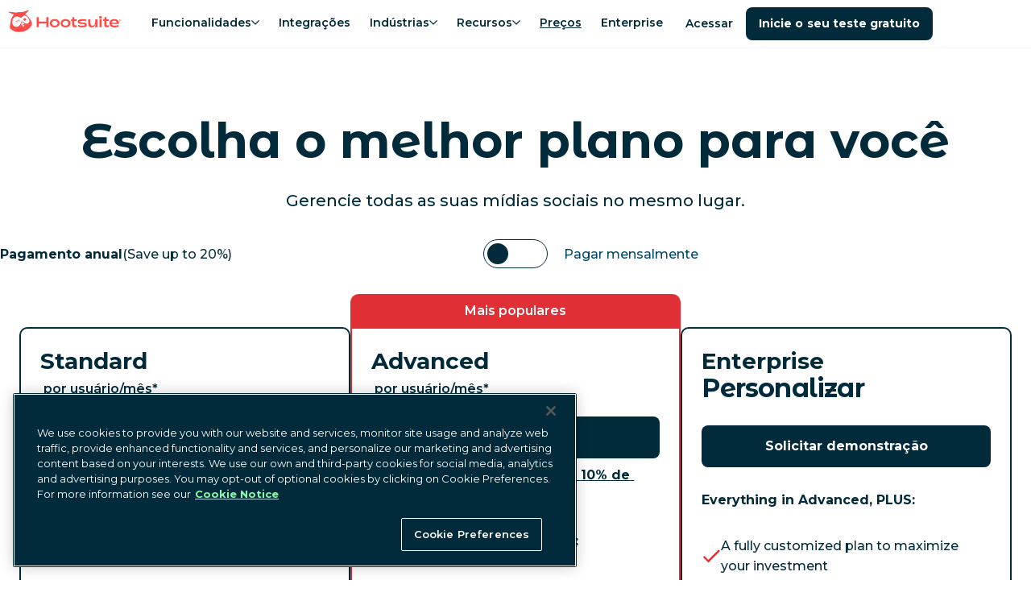

--- FILE ---
content_type: text/html; charset=utf-8
request_url: https://www.hootsuite.com/pt/planos
body_size: 69648
content:
<!DOCTYPE html><html lang="pt"><head><meta charSet="utf-8" data-next-head=""/><meta name="viewport" content="width=device-width" data-next-head=""/><script id="qualified_script_2" async="" src="https://js.qualified.com/qualified.js?token=LmwyCnUAijaU47fv" defer="" data-nscript="beforeInteractive"></script><link rel="shortcut icon" href="/images/favicon-hs.ico" data-next-head=""/><link rel="apple-touch-icon" sizes="180x180" href="/images/apple-touch-icon.png" data-next-head=""/><meta name="msapplication-TileColor" content="#fff" data-next-head=""/><meta name="theme-color" content="#fff" data-next-head=""/><title data-next-head="">Planos, preços e recursos da Hootsuite</title><meta name="description" content="A Hootsuite oferece três opções de planos: Standard, Advanced e Enterprise. Os planos estão disponíveis para pessoas físicas, pequenas equipes e grandes empresas." data-next-head=""/><meta name="robots" content="index, follow" data-next-head=""/><meta name="image" property="og:image" content="https://www.hootsuite.com/images/social-preview.jpg" data-next-head=""/><meta name="twitter:image" content="https://www.hootsuite.com/images/social-preview.jpg" data-next-head=""/><meta name="og:image" content="https://www.hootsuite.com/images/social-preview.jpg" data-next-head=""/><meta name="twitter:card" content="summary_large_image" data-next-head=""/><meta name="twitter:title" content="Planos, preços e recursos da Hootsuite" data-next-head=""/><meta name="twitter:description" content="A Hootsuite oferece três opções de planos: Standard, Advanced e Enterprise. Os planos estão disponíveis para pessoas físicas, pequenas equipes e grandes empresas." data-next-head=""/><meta name="twitter:url" content="https://www.hootsuite.com" data-next-head=""/><meta name="twitter:site" content="@hootsuite" data-next-head=""/><meta property="og:title" content="Planos, preços e recursos da Hootsuite" data-next-head=""/><meta property="og:url" content="https://www.hootsuite.com" data-next-head=""/><meta property="og:description" content="A Hootsuite oferece três opções de planos: Standard, Advanced e Enterprise. Os planos estão disponíveis para pessoas físicas, pequenas equipes e grandes empresas." data-next-head=""/><meta property="og:site_name" content="Planos, preços e recursos da Hootsuite" data-next-head=""/><meta property="og:locale" content="pt-BR" data-next-head=""/><link rel="canonical" href="https://www.hootsuite.com/pt/planos" data-next-head=""/><meta name="author" content="Hootsuite Inc." data-next-head=""/><link rel="home" href="https://www.hootsuite.com" data-next-head=""/><meta property="locale" content="en" data-next-head=""/><meta name="google-play-app" content="app-id=com.hootsuite.droid.full" data-next-head=""/><meta name="application-name" content="Hootsuite" data-next-head=""/><meta name="application-url" content="https://www.hootsuite.com" data-next-head=""/><meta name="msapplication-tooltip" data-next-head=""/><meta name="msapplication-starturl" content="https://www.hootsuite.com" data-next-head=""/><meta name="msapplication-tap-highlight" content="no" data-next-head=""/><link rel="alternate" href="https://www.hootsuite.com/plans" hrefLang="x-default" data-next-head=""/><link rel="alternate" href="https://www.hootsuite.com/fr/forfaits" hrefLang="fr" data-next-head=""/><link rel="alternate" href="https://www.hootsuite.com/de/tarife" hrefLang="de" data-next-head=""/><link rel="alternate" href="https://www.hootsuite.com/it/piani" hrefLang="it" data-next-head=""/><link rel="alternate" href="https://www.hootsuite.com/pt/planos" hrefLang="pt" data-next-head=""/><link rel="alternate" href="https://www.hootsuite.com/es/planes" hrefLang="es" data-next-head=""/><meta name="google-site-verification" content="IiKTUmjx2OMt4CsMV_orlxcV-6EnOcgay2SaNoSSLeU" data-next-head=""/><link rel="preconnect" href="https://mutinycdn.com"/><link rel="preload" href="/_next/static/media/904be59b21bd51cb-s.p.woff2" as="font" type="font/woff2" crossorigin="anonymous" data-next-font="size-adjust"/><link rel="preload" href="/_next/static/media/c351c35273bd50aa-s.p.woff2" as="font" type="font/woff2" crossorigin="anonymous" data-next-font="size-adjust"/><link rel="preload" href="/_next/static/media/96543107d78b4b5f-s.p.woff2" as="font" type="font/woff2" crossorigin="anonymous" data-next-font="size-adjust"/><link rel="preload" href="/_next/static/media/4e6e6661846ac4a4-s.p.woff2" as="font" type="font/woff2" crossorigin="anonymous" data-next-font="size-adjust"/><link rel="preload" href="/_next/static/media/dcc593aea1eca373-s.p.woff2" as="font" type="font/woff2" crossorigin="anonymous" data-next-font="size-adjust"/><link rel="preload" href="/_next/static/media/3b2357b09643eafd-s.p.woff2" as="font" type="font/woff2" crossorigin="anonymous" data-next-font="size-adjust"/><link rel="preload" href="/_next/static/media/56e748dc30abd173-s.p.woff2" as="font" type="font/woff2" crossorigin="anonymous" data-next-font="size-adjust"/><link rel="preload" href="/_next/static/media/4de1fea1a954a5b6-s.p.woff2" as="font" type="font/woff2" crossorigin="anonymous" data-next-font="size-adjust"/><link rel="preload" href="/_next/static/media/6d664cce900333ee-s.p.woff2" as="font" type="font/woff2" crossorigin="anonymous" data-next-font="size-adjust"/><link rel="preload" href="/_next/static/css/3f1d1f525a6006cf.css" as="style"/><script id="faqLLMData" type="application/ld+json">{"@context":"https://schema.org","@type":"FAQPage","mainEntity":[{"@type":"Question","name":"Serei cobrado ao término do meu teste grátis?","acceptedAnswer":{"@type":"Answer","text":"Você terá 30 dias sem custo para experimentar o Hootsuite. Ao final da avaliação, começa a cobrança regular, e você será cobrado. Para evitar cobranças, cancele a qualquer momento antes do fim da avaliação."}},{"@type":"Question","name":"Quais são as formas de pagamento aceitas?","acceptedAnswer":{"@type":"Answer","text":"Aceitamos cartões de crédito Visa, Mastercard, Discover, JCB e PayPal, e no plano anual Enterprise, podemos emitir faturas. As faturas podem ser pagas com cartão de crédito, cheque, transferência bancária ou ACH."}},{"@type":"Question","name":"O que acontece se eu atingir o limite mensal de gastos com anúncios?","acceptedAnswer":{"@type":"Answer","text":"Depois de atingir o limite mensal de gastos com anúncios, você receberá uma notificação com a opção de atualizar seu plano Hootsuite e continuar a maximizar o impacto das suas postagens."}},{"@type":"Question","name":"Quanto custa o Hootsuite?","acceptedAnswer":{"@type":"Answer","text":"A precificação da Hootsuite é escalonada conforme o tipo de plano.  Planos pagos a partir de  no plano Standard, variando até  no plano Advanced. Oferecemos 10% de desconto para os usuários que dispensarem o teste gratuito e iniciarem um plano pago imediatamente.  Soluções personalizadas estão disponíveis para organizações Enterprise, com estrutura de preços própria."}},{"@type":"Question","name":"Serei notificado antes do fim do teste grátis?","acceptedAnswer":{"@type":"Answer","text":"Sim, você receberá uma notificação por e-mail. O senhor pode cancelar a qualquer momento durante a teste grátis para evitar cobranças."}},{"@type":"Question","name":"O que você quer dizer com uma &quot;conta em mídia social&quot;?","acceptedAnswer":{"@type":"Answer","text":"Contas de mídia social são perfis nas mídias sociais (como uma conta no Instagram, sua conta pessoal do Twitter ou uma página do Facebook). Com o Hootsuite, você pode publicar ou agendar e analisar o desempenho de várias contas em um único dashboard. Digamos que você escolha nosso Plano Standard. Você poderia gerenciar até cinco contas diferentes em um único painel de controle. Por exemplo, duas páginas do Facebook e três perfis do Instagram. Você pode compartilhar o acesso a essas contas adicionando membros da equipe, ajudando todos a trabalhar juntos.\n"}},{"@type":"Question","name":"A Hootsuite oferece descontos para organizações sem fins lucrativos?","acceptedAnswer":{"@type":"Answer","text":"Sim, oferecemos uma tarifa com desconto para organizações sem fins lucrativos em alguns planos. Veja se a sua organização se qualifica."}}]}</script><script id="gtag-consent" type="text/javascript"> 
          window.dataLayer = window.dataLayer ||[];function gtag(){dataLayer.push(arguments);}

          gtag('consent', 'default', {
              ad_personalization: 'denied',
              ad_storage: 'denied',
              ad_user_data: 'denied',
              analytics_storage: 'denied',
              functionality_storage: 'denied',
              personalization_storage: 'denied',
              security_storage: 'granted',
              region: [
                  'AT', 'BE', 'BG', 'CY', 'CZ', 'DE', 'DK', 'EE', 'ES', 'FI', 'FR', 'GB',
                  'GR', 'HR', 'HU', 'IE', 'IS', 'IT', 'LI', 'LT', 'LU', 'LV', 'MT', 'NL',
                  'NO', 'PL', 'PT', 'RO', 'SE', 'SI', 'SK', 'CA-QC'
              ]
          });

          gtag('consent', 'default', {
              ad_personalization: 'granted',
              ad_storage: 'granted',
              ad_user_data: 'granted',
              analytics_storage: 'granted',
              functionality_storage: 'granted',
              personalization_storage: 'granted',
              security_storage: 'granted',
          }); 
        </script><script src="https://cdn.cookielaw.org/scripttemplates/otSDKStub.js" type="text/javascript" data-domain-script="81889fd2-497b-4157-9040-d28a2dafa477"></script><script type="text/javascript">
        function OptanonWrapper() { }
      </script><script id="tag-manager" type="text/javascript"> 
          (function(w,d,s,l,i){w[l]=w[l]||[];w[l].push({'gtm.start':
          new Date().getTime(),event:'gtm.js'});var f=d.getElementsByTagName(s)[0],
          j=d.createElement(s),dl=l!='dataLayer'?'&l='+l:'';j.async=true;j.src=
          'https://www.googletagmanager.com/gtm.js?id='+i+dl;f.parentNode.insertBefore(j,f);
          })(window,document,'script','dataLayer','GTM-963X');
          </script><script id="load-mutiny">(function(){var a=window.mutiny=window.mutiny||{};if(!window.mutiny.client){a.client={_queue:{}};var b=['identify','trackConversion'];var c=[].concat(b,['defaultOptOut','optOut','optIn']);var d=function factory(c){return function(){for(var d=arguments.length,e=new Array(d),f=0;f<d;f++){e[f]=arguments[f]}a.client._queue[c]=a.client._queue[c]||[];if(b.includes(c)){return new Promise(function(b,d){a.client._queue[c].push({args:e,resolve:b,reject:d});setTimeout(d,500)})}else{a.client._queue[c].push({args:e})}}};c.forEach(function(b){a.client[b]=d(b)})}})();</script><script data-cfasync="false" src="https://client-registry.mutinycdn.com/personalize/client/811d56313cee5966.js"></script><style type="text/css" data-mutiny-headless-styles="true">
                mutiny-personalization > mutiny-variation:not([control]) {
                  display: none;
                }
              </style><script id="impact-affiliate-head" async="" type="text/javascript">(function(a,b,c,d,e,f,g){e['ire_o']=c;e[c]=e[c]||function(){(e[c].a=e[c].a||[]).push(arguments)};f=d.createElement(b);g=d.getElementsByTagName(b)[0];f.async=1;f.src=a;g.parentNode.insertBefore(f,g);})('https://utt.impactcdn.com/A6004323-07a8-4735-ae9f-62e3ca941fc01.js','script','ire',document,window); </script><script id="qualified_script_1" data-nscript="beforeInteractive">(function(w,q){w['QualifiedObject']=q;w[q]=w[q]||function(){
                (w[q].q=w[q].q||[]).push(arguments)};})(window,'qualified')</script><link rel="stylesheet" href="/_next/static/css/3f1d1f525a6006cf.css" data-n-g=""/><noscript data-n-css=""></noscript><script defer="" noModule="" src="/_next/static/chunks/polyfills-42372ed130431b0a.js"></script><script src="/_next/static/chunks/webpack-ff31715ed1d47f0d.js" defer=""></script><script src="/_next/static/chunks/framework-c9489df21f0a4c9c.js" defer=""></script><script src="/_next/static/chunks/main-753eaa401cee6659.js" defer=""></script><script src="/_next/static/chunks/pages/_app-220a794ab8cbf79e.js" defer=""></script><script src="/_next/static/chunks/585-fe5cbf72b4b724a9.js" defer=""></script><script src="/_next/static/chunks/pages/%5Blocale%5D/%5B%5B...slug%5D%5D-bf4a955519c11ae4.js" defer=""></script><script src="/_next/static/Vhz3VHQfwErM6OUdy85Ut/_buildManifest.js" defer=""></script><script src="/_next/static/Vhz3VHQfwErM6OUdy85Ut/_ssgManifest.js" defer=""></script><style data-styled="" data-styled-version="6.1.15">:root{--spacing-1:0.25rem;--spacing-2:0.5rem;--spacing-2-5:0.625rem;--spacing-3:0.75rem;--spacing-4:1rem;--spacing-5:1.25rem;--spacing-6:1.5rem;--spacing-7:1.75rem;--spacing-8:2rem;--spacing-9:2.25rem;--spacing-10:2.5rem;--spacing-11:2.75rem;--spacing-12:3rem;--spacing-13:3.25rem;--spacing-14:3.5rem;--spacing-15:3.75rem;--spacing-16:4rem;--spacing-17:4.25rem;--spacing-18:4.5rem;--spacing-20:5rem;--spacing-22:5.5rem;--spacing-24:6rem;--spacing-27:7.5rem;--spacing-max-line-length:52rem;--spacing-max-content-width:75rem;}/*!sc*/
data-styled.g1[id="sc-global-gHymhX1"]{content:"sc-global-gHymhX1,"}/*!sc*/
.PfznA{padding-left:0;padding-right:0;margin-left:auto;margin-right:auto;box-sizing:border-box;max-width:540px;}/*!sc*/
@media (min-width:768px){.PfznA{max-width:720px;}}/*!sc*/
@media (min-width:992px){.PfznA{max-width:960px;}}/*!sc*/
@media (min-width:1200px){.PfznA{max-width:1280px;}}/*!sc*/
@media (min-width:1441px){.PfznA{max-width:1392px;}}/*!sc*/
data-styled.g2[id="sc-6b54bbc4-0"]{content:"PfznA,"}/*!sc*/
:root{--color-white:#FFF;--color-white20:#FFF3;--color-nocturn:#012B3A;--color-saffron:#E03035;--color-saffron10:#ffedec;--color-nocturn3:#F7f9f9;--color-nocturn5:#F2F4F5;--color-nocturn10:#D9DFE1;--color-nocturn25:#BFCACE;--color-nocturn50:#80959C;--color-nocturn60:#687F87;--color-nocturn75:#41606B;--color-performance-gradient:linear-gradient(90deg,#E03035 0%,#012B3A 100%);--color-wisteria:#7600b8;--color-innovation-gradient:linear-gradient(90deg,#E03035 0%,#7600B8 50%,#012B3A 100%);--color-nocturn15:#D9DFE1;--color-disabled:#7ba5b5;--color-tea:#DFFFDE;--color-spruce:#007978;--color-lake:#004963;--color-navy:#213977;--color-blue:#1A9EDA;--color-fuscia:#CC326B;--color-lightgrey:#F9FAFF;--color-navy70:#4D6192;--color-fuscia70:#B84C74;--color-tw-blue-gradient:linear-gradient(90deg,#1A9EDA 0%,#213977 100%);--color-tw-dark-gradient:linear-gradient(90deg,#3252A6 0%,#213977 100%);--color-owlygpt-gradient:linear-gradient(90deg,#E03035 0%,#7600B8 100%);--color-blue-hyperlink:#1F60C9;--color-blue-hyperlink70:#1F60C9B2;}/*!sc*/
data-styled.g4[id="sc-global-bzDntA1"]{content:"sc-global-bzDntA1,"}/*!sc*/
:root{--default-transition-duration:0.2s;--half-transition-duration:0.1s;}/*!sc*/
data-styled.g5[id="sc-global-fCqsUA1"]{content:"sc-global-fCqsUA1,"}/*!sc*/
:root{--shadow-10:2px 3px 10px rgba(1,43,58,0.1);--shadow-20:0px 5px 18px rgba(1,43,58,0.14);--shadow-30:5px 5px 20px rgba(1,43,58,0.12);--shadow-40:5px 5px 25px rgba(1,43,58,0.15);--shadow-50:2px 5px 40px rgba(1,43,58,0.15);}/*!sc*/
data-styled.g6[id="sc-global-fPWvaP1"]{content:"sc-global-fPWvaP1,"}/*!sc*/
:root{--font-size-normal:1rem;--font-size-small:0.85rem;--font-weight-light:400;--font-weight-normal:500;--font-weight-heavy:600;--font-weight-bold:700;--line-height:1.6;font-family:var(--font-montserrat, 'Montserrat'),'Helvetica Neue',Arial,Helvetica,sans-serif;line-height:var(--line-height);font-weight:var(--font-weight-normal);}/*!sc*/
data-styled.g7[id="sc-global-jyoeZi1"]{content:"sc-global-jyoeZi1,"}/*!sc*/
:root{--z-index-10:10;--z-index-20:20;--z-index-30:30;--z-index-40:40;--z-index-50:50;--z-index-60:60;--z-index-70:70;--z-index-80:80;--z-index-90:90;--z-index-100:100;--z-index-nav:2000;--z-index-max:2147483647;--z-index-offer-drawer:2147483644;}/*!sc*/
data-styled.g8[id="sc-global-jMRNyc1"]{content:"sc-global-jMRNyc1,"}/*!sc*/
.fDNqSF{position:relative;height:100%;width:100%;clear:both;color:var(--color-nocturn);display:flow-root;background:var(--color-white);}/*!sc*/
data-styled.g9[id="sc-ce8a2fe2-0"]{content:"fDNqSF,"}/*!sc*/
.dfYewQ{--Container-padding:var(--spacing-3);--Section-Container-width:540px;padding:var(--spacing-15) var(--Container-padding) var(--spacing-15) var(--Container-padding);padding:0;max-width:var(--Section-Container-width);}/*!sc*/
@media (min-width:768px){.dfYewQ{--Section-Container-width:720px;}}/*!sc*/
@media (min-width:992px){.dfYewQ{--Section-Container-width:960px;}}/*!sc*/
@media (min-width:1200px){.dfYewQ{--Section-Container-width:1280px;}}/*!sc*/
@media (min-width:1441px){.dfYewQ{--Section-Container-width:1392px;}}/*!sc*/
@media (max-width:576px){.dfYewQ{padding:0 var(--spacing-4);}}/*!sc*/
@media (min-width:576px){.dfYewQ{padding-top:var(--spacing-18);padding-bottom:var(--spacing-18);padding:0;}@media (max-width:576px){.dfYewQ{padding:0 var(--spacing-4);}}}/*!sc*/
.jGWthM{--Container-padding:var(--spacing-3);--Section-Container-width:540px;padding:var(--spacing-15) var(--Container-padding) var(--spacing-15) var(--Container-padding);max-width:var(--Section-Container-width);}/*!sc*/
@media (min-width:768px){.jGWthM{--Section-Container-width:720px;}}/*!sc*/
@media (min-width:992px){.jGWthM{--Section-Container-width:960px;}}/*!sc*/
@media (min-width:1200px){.jGWthM{--Section-Container-width:1280px;}}/*!sc*/
@media (min-width:1441px){.jGWthM{--Section-Container-width:1392px;}}/*!sc*/
@media (min-width:576px){.jGWthM{padding-top:var(--spacing-18);padding-bottom:var(--spacing-18);}}/*!sc*/
data-styled.g10[id="sc-ce8a2fe2-1"]{content:"dfYewQ,jGWthM,"}/*!sc*/
.bNjGHN{margin-top:0;margin-bottom:1.35rem;font-family:var(--font-montserrat-alternates, 'Montserrat Alternates'),'Helvetica Neue',Arial,Helvetica,sans-serif;font-weight:var(--font-weight-bold);font-size:2rem;line-height:1.25;letter-spacing:-0.015em;}/*!sc*/
.bNjGHN .accent-shortcode{color:var(--color-saffron);display:inline;}/*!sc*/
.bNjGHN .owlygpt-gradient-shortcode{background:var(--color-owlygpt-gradient);display:inline;-webkit-background-clip:text;background-clip:text;-webkit-text-fill-color:transparent;-webkit-background-size:100% 100%;background-size:100% 100%;-webkit-background-position:0% 0%;background-position:0% 0%;background-repeat:no-repeat;line-height:inherit;word-break:break-word;-webkit-box-decoration-break:clone;box-decoration-break:clone;}/*!sc*/
.bNjGHN .theme-gradient-shortcode{background:var(--color-performance-gradient);display:inline;-webkit-background-clip:text;background-clip:text;-webkit-text-fill-color:transparent;-webkit-background-size:100% 100%;background-size:100% 100%;-webkit-background-position:0% 0%;background-position:0% 0%;background-repeat:no-repeat;line-height:inherit;word-break:break-word;-webkit-box-decoration-break:clone;box-decoration-break:clone;}/*!sc*/
@media (min-width:768px){.bNjGHN{margin-bottom:var(--spacing-6);}}/*!sc*/
@media (min-width:768px){.bNjGHN{font-size:3rem;line-height:1.15;letter-spacing:unset;}}/*!sc*/
@media (max-width:576px){.bNjGHN{font-size:2rem;}}/*!sc*/
data-styled.g20[id="sc-6cf5dc37-0"]{content:"bNjGHN,"}/*!sc*/
.hhWhkI{margin-top:0;margin-bottom:1.35rem;font-family:var(--font-montserrat-alternates, 'Montserrat Alternates'),'Helvetica Neue',Arial,Helvetica,sans-serif;font-weight:var(--font-weight-bold);font-size:1.5rem;line-height:1.25;letter-spacing:-0.015em;}/*!sc*/
.hhWhkI .accent-shortcode{color:var(--color-saffron);display:inline;}/*!sc*/
.hhWhkI .owlygpt-gradient-shortcode{background:var(--color-owlygpt-gradient);display:inline;-webkit-background-clip:text;background-clip:text;-webkit-text-fill-color:transparent;-webkit-background-size:100% 100%;background-size:100% 100%;-webkit-background-position:0% 0%;background-position:0% 0%;background-repeat:no-repeat;line-height:inherit;word-break:break-word;-webkit-box-decoration-break:clone;box-decoration-break:clone;}/*!sc*/
.hhWhkI .theme-gradient-shortcode{background:var(--color-performance-gradient);display:inline;-webkit-background-clip:text;background-clip:text;-webkit-text-fill-color:transparent;-webkit-background-size:100% 100%;background-size:100% 100%;-webkit-background-position:0% 0%;background-position:0% 0%;background-repeat:no-repeat;line-height:inherit;word-break:break-word;-webkit-box-decoration-break:clone;box-decoration-break:clone;}/*!sc*/
@media (min-width:768px){.hhWhkI{margin-bottom:var(--spacing-6);}}/*!sc*/
@media (min-width:768px){.hhWhkI{font-size:2.25rem;line-height:1.15;letter-spacing:unset;}}/*!sc*/
data-styled.g21[id="sc-6cf5dc37-1"]{content:"hhWhkI,"}/*!sc*/
.ifGnjE{margin-top:0;margin-bottom:1.35rem;font-weight:var(--font-weight-bold);font-size:1.25rem;line-height:1.25;letter-spacing:-0.015em;}/*!sc*/
.ifGnjE .accent-shortcode{color:var(--color-saffron);display:inline;}/*!sc*/
.ifGnjE .owlygpt-gradient-shortcode{background:var(--color-owlygpt-gradient);display:inline;-webkit-background-clip:text;background-clip:text;-webkit-text-fill-color:transparent;-webkit-background-size:100% 100%;background-size:100% 100%;-webkit-background-position:0% 0%;background-position:0% 0%;background-repeat:no-repeat;line-height:inherit;word-break:break-word;-webkit-box-decoration-break:clone;box-decoration-break:clone;}/*!sc*/
.ifGnjE .theme-gradient-shortcode{background:var(--color-performance-gradient);display:inline;-webkit-background-clip:text;background-clip:text;-webkit-text-fill-color:transparent;-webkit-background-size:100% 100%;background-size:100% 100%;-webkit-background-position:0% 0%;background-position:0% 0%;background-repeat:no-repeat;line-height:inherit;word-break:break-word;-webkit-box-decoration-break:clone;box-decoration-break:clone;}/*!sc*/
@media (min-width:768px){.ifGnjE{margin-bottom:var(--spacing-6);}}/*!sc*/
@media (min-width:768px){.ifGnjE{font-size:1.75rem;line-height:1.15;letter-spacing:unset;}}/*!sc*/
data-styled.g22[id="sc-6cf5dc37-2"]{content:"ifGnjE,"}/*!sc*/
.wlOSt{margin-top:0;margin-bottom:1.35rem;font-weight:var(--font-weight-bold);font-size:1rem;line-height:1.6;}/*!sc*/
.wlOSt .accent-shortcode{color:var(--color-saffron);display:inline;}/*!sc*/
.wlOSt .owlygpt-gradient-shortcode{background:var(--color-owlygpt-gradient);display:inline;-webkit-background-clip:text;background-clip:text;-webkit-text-fill-color:transparent;-webkit-background-size:100% 100%;background-size:100% 100%;-webkit-background-position:0% 0%;background-position:0% 0%;background-repeat:no-repeat;line-height:inherit;word-break:break-word;-webkit-box-decoration-break:clone;box-decoration-break:clone;}/*!sc*/
.wlOSt .theme-gradient-shortcode{background:var(--color-performance-gradient);display:inline;-webkit-background-clip:text;background-clip:text;-webkit-text-fill-color:transparent;-webkit-background-size:100% 100%;background-size:100% 100%;-webkit-background-position:0% 0%;background-position:0% 0%;background-repeat:no-repeat;line-height:inherit;word-break:break-word;-webkit-box-decoration-break:clone;box-decoration-break:clone;}/*!sc*/
@media (min-width:768px){.wlOSt{margin-bottom:var(--spacing-6);}}/*!sc*/
@media (min-width:768px){.wlOSt{font-size:1.5rem;line-height:1.15;}}/*!sc*/
data-styled.g23[id="sc-6cf5dc37-3"]{content:"wlOSt,"}/*!sc*/
.hSNbOc{display:var(--Media-display);-webkit-box-pack:var(--Media-justify-content);-ms-flex-pack:var(--Media-justify-content);-webkit-justify-content:var(--Media-justify-content);justify-content:var(--Media-justify-content);}/*!sc*/
data-styled.g27[id="sc-b8bad68e-0"]{content:"hSNbOc,"}/*!sc*/
.bGlXgC{display:block;object-fit:contain;height:auto;max-height:100%;max-width:100%;}/*!sc*/
@media (max-width:768px){.bGlXgC{margin:0 auto;}}/*!sc*/
data-styled.g31[id="sc-24a772b1-0"]{content:"bGlXgC,"}/*!sc*/
.kBHTvT{position:absolute;width:1px;height:1px;padding:0;margin:-1px;overflow:hidden;clip:rect(0,0,0,0);white-space:nowrap;border:0;}/*!sc*/
data-styled.g33[id="sc-4d8a0f96-0"]{content:"kBHTvT,"}/*!sc*/
.dKWtTF{list-style:none;margin-bottom:var(--spacing-8);text-align:center;line-height:1.5;font-weight:var(--font-weight-light);break-inside:avoid;text-align:left;}/*!sc*/
.dKWtTF ul li a{display:block;-webkit-text-decoration:none;text-decoration:none;color:inherit;}/*!sc*/
.dKWtTF ul li a:hover{color:var(--color-lake);font-weight:var(--font-weight-heavy);}/*!sc*/
@media (min-width:992px){.dKWtTF{-webkit-flex:0 0 16.66667%;-ms-flex:0 0 16.66667%;flex:0 0 16.66667%;max-width:16.66667%;margin:0 auto;text-align:left;font-size:1rem;}}/*!sc*/
@media (min-width:992px){.dKWtTF{-webkit-flex:0 0 13.57143%;-ms-flex:0 0 13.57143%;flex:0 0 13.57143%;max-width:13.57143%;padding-right:5px;}}/*!sc*/
data-styled.g34[id="sc-81d6bf3e-0"]{content:"dKWtTF,"}/*!sc*/
.kYsJJO{display:block;color:var(--color-nocturn);font-weight:var(--font-weight-bold);font-size:1.125rem;margin:0 0 var(--spacing-4);line-height:1.8rem;}/*!sc*/
@media (min-width:992px){.kYsJJO{font-size:1rem;margin:0 var(--spacing-8) var(--spacing-4) 0;}}/*!sc*/
data-styled.g35[id="sc-81d6bf3e-1"]{content:"kYsJJO,"}/*!sc*/
.cShyA{display:-webkit-box;display:-webkit-flex;display:-ms-flexbox;display:flex;-webkit-flex-direction:column;-ms-flex-direction:column;flex-direction:column;list-style:none;padding:0;margin:0;gap:var(--spacing-4);}/*!sc*/
@media (min-width:992px){.cShyA{margin-top:0;}.cShyA.cShyA li{margin-bottom:0;}}/*!sc*/
data-styled.g36[id="sc-81d6bf3e-2"]{content:"cShyA,"}/*!sc*/
.kpQaim{-webkit-flex:0 0 8.33333%;-ms-flex:0 0 8.33333%;flex:0 0 8.33333%;max-width:8.33333%;-webkit-flex:0 0 7.14286%;-ms-flex:0 0 7.14286%;flex:0 0 7.14286%;max-width:7.14286%;position:relative;margin:0 0 var(--spacing-4) calc(var(--spacing-2) * -1);}/*!sc*/
.kpQaim a{display:block;position:relative;width:53px;height:53px;}/*!sc*/
@media (min-width:1200px){.kpQaim{margin:-10px var(--spacing-12) 0 0;}}/*!sc*/
@media (min-width:992px){.kpQaim{margin:-10px var(--spacing-8) 0 0;}}/*!sc*/
data-styled.g37[id="sc-b09ce17b-0"]{content:"kpQaim,"}/*!sc*/
.dlHcqw{padding:var(--spacing-10) var(--spacing-5);display:-webkit-box;display:-webkit-flex;display:-ms-flexbox;display:flex;}/*!sc*/
@media (max-width:992px){.dlHcqw{-webkit-flex-direction:column;-ms-flex-direction:column;flex-direction:column;margin-left:0;margin-right:0;max-width:960px;}}/*!sc*/
@media (min-width:992px){.dlHcqw{padding:var(--spacing-15) 0;max-width:1392px;}}/*!sc*/
data-styled.g39[id="sc-cc1bd07d-0"]{content:"dlHcqw,"}/*!sc*/
.bMkXhs{margin:0;-webkit-columns:2;columns:2;}/*!sc*/
@media (min-width:992px){.bMkXhs{display:-webkit-box;display:-webkit-flex;display:-ms-flexbox;display:flex;-webkit-flex:1;-ms-flex:1;flex:1;-webkit-flex-direction:column;-ms-flex-direction:column;flex-direction:column;-webkit-flex-direction:row;-ms-flex-direction:row;flex-direction:row;}}/*!sc*/
data-styled.g40[id="sc-cc1bd07d-1"]{content:"bMkXhs,"}/*!sc*/
.bkmdPq{font-size:0.875rem;}/*!sc*/
data-styled.g41[id="sc-cc1bd07d-2"]{content:"bkmdPq,"}/*!sc*/
.RvblF{padding:0;margin:0;display:block;list-style:none;}/*!sc*/
@media (min-width:992px){.RvblF{display:inline-block;}}/*!sc*/
.RvblF li{position:relative;display:inline-block;padding-right:0.7rem;}/*!sc*/
.RvblF li:not(:first-child){padding-left:0.5rem;}/*!sc*/
.RvblF li:not(:last-child)::after{position:absolute;right:0;content:'|';}/*!sc*/
.RvblF li a,.RvblF li button{-webkit-text-decoration:none;text-decoration:none;color:inherit;}/*!sc*/
.RvblF li a:hover,.RvblF li button:hover{color:var(--color-lake);}/*!sc*/
data-styled.g43[id="sc-390716af-0"]{content:"RvblF,"}/*!sc*/
.bJjQki{white-space:nowrap;}/*!sc*/
data-styled.g44[id="sc-390716af-1"]{content:"bJjQki,"}/*!sc*/
.bJFLLo{cursor:pointer;background:none;padding:0;border:none;font-family:inherit;font-size:inherit;font-weight:500;}/*!sc*/
data-styled.g45[id="sc-390716af-2"]{content:"bJFLLo,"}/*!sc*/
.kwHzsy{-webkit-box-pack:center;-ms-flex-pack:center;-webkit-justify-content:center;justify-content:center;margin:0 0 1rem;list-style:none;display:-webkit-box;display:-webkit-flex;display:-ms-flexbox;display:flex;padding:0;}/*!sc*/
@media (min-width:992px){.kwHzsy{margin:0;}}/*!sc*/
data-styled.g46[id="sc-8207afbc-0"]{content:"kwHzsy,"}/*!sc*/
.jFMime{display:-webkit-box;display:-webkit-flex;display:-ms-flexbox;display:flex;-webkit-align-items:center;-webkit-box-align:center;-ms-flex-align:center;align-items:center;}/*!sc*/
.jFMime a{display:-webkit-box;display:-webkit-flex;display:-ms-flexbox;display:flex;}/*!sc*/
.jFMime img{height:24px;}/*!sc*/
data-styled.g47[id="sc-8207afbc-1"]{content:"jFMime,"}/*!sc*/
.eUMcML{margin:0 1rem;vertical-align:middle;width:auto;}/*!sc*/
data-styled.g48[id="sc-8207afbc-2"]{content:"eUMcML,"}/*!sc*/
.hYLkkn{position:absolute;background:var(--color-nocturn);color:var(--color-white);font-weight:var(--font-weight-bold);}/*!sc*/
.hYLkkn:not(:focus){overflow:hidden;height:1px;width:1px;margin:-1px;}/*!sc*/
.hYLkkn:focus{position:fixed;top:10px;left:10px;padding:var(--spacing-4);z-index:var(--z-index-max);}/*!sc*/
data-styled.g49[id="sc-256ba319-0"]{content:"hYLkkn,"}/*!sc*/
.fucJUu{padding:var(--spacing-4);display:-webkit-box;display:-webkit-flex;display:-ms-flexbox;display:flex;-webkit-flex-direction:column;-ms-flex-direction:column;flex-direction:column;row-gap:var(--spacing-4);height:100%;width:100%;color:var(--color-nocturn);}/*!sc*/
.fucJUu >.sc-b8bad68e-0 img{margin:0 auto;}/*!sc*/
.sc-d36989b2-0>.sc-d36989b2-0{padding:0;margin:0;}/*!sc*/
.euSkOy{padding:var(--spacing-4);display:-webkit-box;display:-webkit-flex;display:-ms-flexbox;display:flex;-webkit-flex-direction:column;-ms-flex-direction:column;flex-direction:column;row-gap:var(--spacing-4);height:100%;width:100%;color:var(--color-nocturn);background:var(--color-white);}/*!sc*/
.sc-d36989b2-0>.sc-d36989b2-0{padding:0;margin:0;}/*!sc*/
data-styled.g50[id="sc-d36989b2-0"]{content:"fucJUu,euSkOy,"}/*!sc*/
*{box-sizing:border-box;}/*!sc*/
html{scroll-snap-padding-top:60px;scroll-padding-top:60px;scroll-behavior:smooth;}/*!sc*/
body{margin:0;-webkit-font-smoothing:antialiased;-moz-osx-font-smoothing:grayscale;}/*!sc*/
a{color:var(--color-nocturn);}/*!sc*/
img{max-width:100%;}/*!sc*/
:where(.sc-d36989b2-0)>*{margin:0;padding:0;}/*!sc*/
data-styled.g51[id="sc-global-kzGnbp1"]{content:"sc-global-kzGnbp1,"}/*!sc*/
:root .MuiBox-root,:root .MuiBackdrop-root,:root .MuiDialog-root,:root .MuiDialog-container{background-color:transparent!important;}/*!sc*/
data-styled.g52[id="sc-global-dqRlUZ1"]{content:"sc-global-dqRlUZ1,"}/*!sc*/
:root{--font-montserrat:'Montserrat','Montserrat Fallback';--font-montserrat-alternates:'Montserrat Alternates','Montserrat Alternates Fallback';--font-lato:'Lato','Lato Fallback';}/*!sc*/
data-styled.g53[id="sc-global-hgFrzA1"]{content:"sc-global-hgFrzA1,"}/*!sc*/
.ihisZW{display:-webkit-inline-box;display:-webkit-inline-flex;display:-ms-inline-flexbox;display:inline-flex;-webkit-flex-direction:column;-ms-flex-direction:column;flex-direction:column;}/*!sc*/
@media (max-width:768px){.ihisZW{display:-webkit-box;display:-webkit-flex;display:-ms-flexbox;display:flex;}.ihisZW>:first-child{width:100%;}}/*!sc*/
data-styled.g56[id="sc-fc594f1a-1"]{content:"ihisZW,"}/*!sc*/
.nLlNA{--Button-focus-border:var(--color-nocturn25);display:-webkit-inline-box;display:-webkit-inline-flex;display:-ms-inline-flexbox;display:inline-flex;-webkit-align-items:center;-webkit-box-align:center;-ms-flex-align:center;align-items:center;-webkit-box-pack:center;-ms-flex-pack:center;-webkit-justify-content:center;justify-content:center;box-sizing:border-box;min-width:80px;max-width:500px;padding:min(var(--spacing-4),3vh) var(--spacing-6);vertical-align:middle;font-family:inherit;font-size:1rem;font-weight:var(--font-weight-bold);line-height:1.25;letter-spacing:0.0025em;text-align:center;-webkit-text-decoration:none;text-decoration:none;text-shadow:none;white-space:nowrap;-webkit-user-select:none;-moz-user-select:none;-ms-user-select:none;user-select:none;-webkit-transition:background-color 0.15s ease-out,border-color 0.1s ease-out;transition:background-color 0.15s ease-out,border-color 0.1s ease-out;position:relative;overflow:hidden;text-overflow:ellipsis;border:none;border-radius:0.5rem;--Button-text-color:var(--color-nocturn);--Button-text-color-hover:var(--color-lake);--Button-background-color:transparent;color:var(--Button-text-color);background-color:var(--Button-background-color);-webkit-text-decoration:underline;text-decoration:underline;padding:0;height:auto;min-width:auto;font-size:inherit;font-weight:600;}/*!sc*/
.nLlNA:disabled{pointer-events:none;cursor:default;background:var(--color-disabled);color:var(--color-white);}/*!sc*/
.nLlNA:focus-visible{outline:2px solid var(--Button-focus-border);outline-offset:1px;}/*!sc*/
.nLlNA:focus{outline:2px solid var(--Button-focus-border);outline-offset:1px;}/*!sc*/
.nLlNA:focus:not(:focus-visible){outline:none;}/*!sc*/
.nLlNA:hover:not(:active){color:var(--Button-text-color-hover);}/*!sc*/
.dxMoCn{--Button-focus-border:var(--color-nocturn25);display:-webkit-inline-box;display:-webkit-inline-flex;display:-ms-inline-flexbox;display:inline-flex;-webkit-align-items:center;-webkit-box-align:center;-ms-flex-align:center;align-items:center;-webkit-box-pack:center;-ms-flex-pack:center;-webkit-justify-content:center;justify-content:center;box-sizing:border-box;min-width:80px;max-width:500px;padding:min(var(--spacing-4),3vh) var(--spacing-6);vertical-align:middle;font-family:inherit;font-size:1rem;font-weight:var(--font-weight-bold);line-height:1.25;letter-spacing:0.0025em;text-align:center;-webkit-text-decoration:none;text-decoration:none;text-shadow:none;white-space:nowrap;-webkit-user-select:none;-moz-user-select:none;-ms-user-select:none;user-select:none;-webkit-transition:background-color 0.15s ease-out,border-color 0.1s ease-out;transition:background-color 0.15s ease-out,border-color 0.1s ease-out;position:relative;overflow:hidden;text-overflow:ellipsis;border:none;border-radius:0.5rem;--Button-text-color:var(--color-white);--Button-background-color:var(--color-nocturn);--Button-background-color-hover:var(--color-lake);color:var(--Button-text-color);background-color:var(--Button-background-color);}/*!sc*/
.dxMoCn:disabled{pointer-events:none;cursor:default;background:var(--color-disabled);color:var(--color-white);}/*!sc*/
.dxMoCn:focus-visible{outline:2px solid var(--Button-focus-border);outline-offset:1px;}/*!sc*/
.dxMoCn:focus{outline:2px solid var(--Button-focus-border);outline-offset:1px;}/*!sc*/
.dxMoCn:focus:not(:focus-visible){outline:none;}/*!sc*/
.dxMoCn:hover:not(:active){background-color:var(--Button-background-color-hover);}/*!sc*/
.iZvlkV{--Button-focus-border:var(--color-nocturn25);display:-webkit-inline-box;display:-webkit-inline-flex;display:-ms-inline-flexbox;display:inline-flex;-webkit-align-items:center;-webkit-box-align:center;-ms-flex-align:center;align-items:center;-webkit-box-pack:center;-ms-flex-pack:center;-webkit-justify-content:center;justify-content:center;box-sizing:border-box;min-width:80px;max-width:500px;padding:min(var(--spacing-4),3vh) var(--spacing-6);vertical-align:middle;font-family:inherit;font-size:1rem;font-weight:var(--font-weight-bold);line-height:1.25;letter-spacing:0.0025em;text-align:center;-webkit-text-decoration:none;text-decoration:none;text-shadow:none;white-space:pre-line;-webkit-user-select:none;-moz-user-select:none;-ms-user-select:none;user-select:none;-webkit-transition:background-color 0.15s ease-out,border-color 0.1s ease-out;transition:background-color 0.15s ease-out,border-color 0.1s ease-out;position:relative;overflow:hidden;text-overflow:ellipsis;border:none;border-radius:0.5rem;--Button-text-color:var(--color-nocturn);--Button-text-color-hover:var(--color-lake);--Button-background-color:transparent;color:var(--Button-text-color);background-color:var(--Button-background-color);-webkit-text-decoration:underline;text-decoration:underline;padding:0;height:auto;min-width:auto;font-size:inherit;font-weight:600;}/*!sc*/
.iZvlkV:disabled{pointer-events:none;cursor:default;background:var(--color-disabled);color:var(--color-white);}/*!sc*/
.iZvlkV:focus-visible{outline:2px solid var(--Button-focus-border);outline-offset:1px;}/*!sc*/
.iZvlkV:focus{outline:2px solid var(--Button-focus-border);outline-offset:1px;}/*!sc*/
.iZvlkV:focus:not(:focus-visible){outline:none;}/*!sc*/
.iZvlkV:hover:not(:active){color:var(--Button-text-color-hover);}/*!sc*/
data-styled.g57[id="sc-fc594f1a-2"]{content:"nLlNA,dxMoCn,iZvlkV,"}/*!sc*/
.ccZLjQ{white-space:pre-wrap;text-overflow:unset;vertical-align:unset;max-width:none;}/*!sc*/
data-styled.g58[id="sc-fc594f1a-3"]{content:"ccZLjQ,"}/*!sc*/
.iCzXBm{--Card-list-overflow:initial;--Card-list-white-space:initial;display:-webkit-box;display:-webkit-flex;display:-ms-flexbox;display:flex;-webkit-box-flex-flow:row wrap;-webkit-flex-flow:row wrap;-ms-flex-flow:row wrap;flex-flow:row wrap;-webkit-box-pack:center;-ms-flex-pack:center;-webkit-justify-content:center;justify-content:center;--Card-list-container-gap:var(--spacing-6) var(--spacing-6);list-style:none;padding:0;margin:0;gap:var(--Card-list-container-gap);overflow-x:var(--Card-list-overflow);white-space:var(--Card-list-white-space);}/*!sc*/
@media (min-width:576px){.iCzXBm{display:-webkit-box;display:-webkit-flex;display:-ms-flexbox;display:flex;overflow-x:initial;white-space:initial;}}/*!sc*/
data-styled.g134[id="sc-b780c531-3"]{content:"iCzXBm,"}/*!sc*/
.gJxfJ{--Card-width-mobile:100%;--Card-display:block;position:relative;width:var(--Card-width-mobile);display:var(--Card-display);--Card-width:calc( (100% - var(--spacing-6) * 2) / 3 );}/*!sc*/
@media (min-width:992px){.gJxfJ{width:var(--Card-width);}}/*!sc*/
@media (min-width:992px){.gJxfJ{display:-webkit-box;display:-webkit-flex;display:-ms-flexbox;display:flex;}}/*!sc*/
data-styled.g135[id="sc-b780c531-4"]{content:"gJxfJ,"}/*!sc*/
.hzqyXc{width:100%;border-radius:8px;}/*!sc*/
@media (max-width:768px){.hzqyXc{display:-ms-grid;display:grid;place-items:center;}}/*!sc*/
@media (min-width:1200px){.hzqyXc{padding:0 var(--spacing-6);}}/*!sc*/
.VSYVY{width:100%;}/*!sc*/
@media (max-width:768px){.VSYVY{display:-ms-grid;display:grid;place-items:center;}}/*!sc*/
@media (min-width:1200px){.VSYVY{padding:0 var(--spacing-6);}}/*!sc*/
data-styled.g139[id="sc-b0538565-0"]{content:"hzqyXc,VSYVY,"}/*!sc*/
.hJIZdl{display:-ms-grid;display:grid;margin:0 auto;max-width:540px;}/*!sc*/
@media (max-width:768px){.hJIZdl{margin:0 var(--spacing-4);-ms-grid-columns:1fr;grid-template-columns:1fr;}}/*!sc*/
@media (min-width:768px){.hJIZdl{-ms-grid-columns:1fr;grid-template-columns:1fr;}}/*!sc*/
@media (min-width:768px){.hJIZdl{max-width:720px;}}/*!sc*/
@media (min-width:992px){.hJIZdl{max-width:960px;}}/*!sc*/
@media (min-width:1200px){.hJIZdl{max-width:1280px;}}/*!sc*/
@media (min-width:1441px){.hJIZdl{max-width:1392px;}}/*!sc*/
data-styled.g140[id="sc-b0538565-1"]{content:"hJIZdl,"}/*!sc*/
.bEocAN{display:-ms-grid;display:grid;place-items:center;position:relative;}/*!sc*/
data-styled.g141[id="sc-b0538565-2"]{content:"bEocAN,"}/*!sc*/
.krtUBB{width:100%;height:var(--spacing-10);background:var(--color-white);}/*!sc*/
data-styled.g144[id="sc-b3754bee-0"]{content:"krtUBB,"}/*!sc*/
.kUFNyK{margin:var(--spacing-7) 0 var(--spacing-8);}/*!sc*/
.kUFNyK >.sc-fc594f1a-1{width:100%;}/*!sc*/
.kUFNyK .sc-fc594f1a-0 a{text-align:center;color:var(--color-nocturn);font-weight:var(--font-weight-bold);}/*!sc*/
.kUFNyK .sc-fc594f1a-0 a:hover,.kUFNyK .sc-fc594f1a-0 a:active,.kUFNyK .sc-fc594f1a-0 a:focus{color:var(--color-lake);}/*!sc*/
data-styled.g149[id="sc-cf3a7bc4-0"]{content:"kUFNyK,"}/*!sc*/
.dRbXra{margin:var(--spacing-3) 0;}/*!sc*/
.dRbXra .sc-fc594f1a-1 a,.dRbXra .sc-fc594f1a-1 button{font-size:1rem;width:100%;}/*!sc*/
data-styled.g151[id="sc-cf3a7bc4-2"]{content:"dRbXra,"}/*!sc*/
.dhxxbK{display:-webkit-box;display:-webkit-flex;display:-ms-flexbox;display:flex;}/*!sc*/
data-styled.g152[id="sc-50edf21c-0"]{content:"dhxxbK,"}/*!sc*/
.hayYFM{margin:0;letter-spacing:-0.025em;}/*!sc*/
@media (min-width:768px){.hayYFM{font-size:2rem;}}/*!sc*/
@media (min-width:768px){.hayYFM{font-size:2rem;}}/*!sc*/
data-styled.g153[id="sc-50edf21c-1"]{content:"hayYFM,"}/*!sc*/
.eGCVHp{font-weight:600;-webkit-transform:translateY(6px);-moz-transform:translateY(6px);-ms-transform:translateY(6px);transform:translateY(6px);margin-left:var(--spacing-1);}/*!sc*/
data-styled.g155[id="sc-50edf21c-3"]{content:"eGCVHp,"}/*!sc*/
.ijdXcy{color:inherit;-webkit-text-decoration:none;text-decoration:none;cursor:pointer;}/*!sc*/
data-styled.g156[id="sc-50edf21c-4"]{content:"ijdXcy,"}/*!sc*/
.dwMWnX{width:100%;}/*!sc*/
@media (min-width:992px){.dwMWnX{padding-top:41px;position:relative;max-width:440px;}}/*!sc*/
data-styled.g158[id="sc-433f8fae-0"]{content:"dwMWnX,"}/*!sc*/
.klqsWo{width:100%;height:100%;border-radius:10px;border:2px solid;border-color:var(--color-nocturn);padding:1.5rem;position:relative;-webkit-transition:box-shadow var(--default-transition-duration) ease;transition:box-shadow var(--default-transition-duration) ease;background-color:var(--color-white);color:var(--color-nocturn);}/*!sc*/
.kqmsNn{width:100%;height:100%;border-radius:0 0 10px 10px;border:2px solid;border-color:var(--color-saffron);padding:1.5rem;position:relative;-webkit-transition:box-shadow var(--default-transition-duration) ease;transition:box-shadow var(--default-transition-duration) ease;background-color:var(--color-white);color:var(--color-nocturn);}/*!sc*/
data-styled.g159[id="sc-433f8fae-1"]{content:"klqsWo,kqmsNn,"}/*!sc*/
.ktSlmC{margin-bottom:0;font-size:1.75rem;}/*!sc*/
data-styled.g160[id="sc-433f8fae-2"]{content:"ktSlmC,"}/*!sc*/
.kjBPWW{background:none;border:none;font-size:1.875rem;position:absolute;top:1.5rem;right:10px;height:32px;width:32px;display:-webkit-box;display:-webkit-flex;display:-ms-flexbox;display:flex;-webkit-align-items:center;-webkit-box-align:center;-ms-flex-align:center;align-items:center;-webkit-box-pack:center;-ms-flex-pack:center;-webkit-justify-content:center;justify-content:center;}/*!sc*/
@media (min-width:992px){.kjBPWW{display:none;}}/*!sc*/
data-styled.g163[id="sc-433f8fae-5"]{content:"kjBPWW,"}/*!sc*/
.jpNDrO{-webkit-transform:scaleY(0);-moz-transform:scaleY(0);-ms-transform:scaleY(0);transform:scaleY(0);transform-origin:top;-webkit-transition:var(--default-transition-duration) ease;transition:var(--default-transition-duration) ease;height:0;}/*!sc*/
@media (min-width:992px){.jpNDrO{-webkit-transform:none;-moz-transform:none;-ms-transform:none;transform:none;-webkit-transition:none;transition:none;height:100%;display:-webkit-box;display:-webkit-flex;display:-ms-flexbox;display:flex;-webkit-flex-direction:column;-ms-flex-direction:column;flex-direction:column;}}/*!sc*/
data-styled.g164[id="sc-433f8fae-6"]{content:"jpNDrO,"}/*!sc*/
.knfdmR{padding:var(--spacing-2);color:var(--color-white);font-weight:var(--font-weight-heavy);background:var(--color-saffron);text-align:center;border-top-left-radius:10px;border-top-right-radius:10px;margin:0;width:100%;}/*!sc*/
@media (min-width:992px){.knfdmR{height:41px;position:absolute;top:0;width:100%;}}/*!sc*/
data-styled.g165[id="sc-433f8fae-7"]{content:"knfdmR,"}/*!sc*/
.hzzURX.hzzURX{margin-bottom:0;}/*!sc*/
data-styled.g166[id="sc-433f8fae-8"]{content:"hzzURX,"}/*!sc*/
.kXAHLr{padding:0;margin-top:var(--spacing-3);}/*!sc*/
data-styled.g167[id="sc-433f8fae-9"]{content:"kXAHLr,"}/*!sc*/
.heNhJa{list-style:none;padding:0;}/*!sc*/
data-styled.g168[id="sc-433f8fae-10"]{content:"heNhJa,"}/*!sc*/
.dZcaHf>ul,.dZcaHf>ol{list-style:none;padding:0;margin:0;}/*!sc*/
.dZcaHf>ul>li,.dZcaHf>ol>li{display:-webkit-box;display:-webkit-flex;display:-ms-flexbox;display:flex;-webkit-align-items:center;-webkit-box-align:center;-ms-flex-align:center;align-items:center;gap:var(--spacing-3);}/*!sc*/
.dZcaHf>ul>li::before,.dZcaHf>ol>li::before{content:'';width:24px;height:24px;-webkit-flex-shrink:0;-ms-flex-negative:0;flex-shrink:0;background-color:var(--color-saffron);-webkit-mask-size:contain;mask-size:contain;}/*!sc*/
.dZcaHf>ol>li::before{-webkit-mask-image:url('/images/svg/add.svg');mask-image:url('/images/svg/add.svg');}/*!sc*/
.dZcaHf>ul>li::before{-webkit-mask-image:url('/images/svg/checkmark3.svg');mask-image:url('/images/svg/checkmark3.svg');}/*!sc*/
data-styled.g172[id="sc-433f8fae-14"]{content:"dZcaHf,"}/*!sc*/
@media (min-width:992px){.bNulUL{background:var(--color-nocturn5);color:var(--color-nocturn);padding:0px 15px;display:none;}.bNulUL p{font-weight:var(--font-weight-heavy);}}/*!sc*/
data-styled.g173[id="sc-433f8fae-15"]{content:"bNulUL,"}/*!sc*/
@media (min-width:992px){.jqZQEN{margin-top:auto;margin-bottom:var(--spacing-6);}}/*!sc*/
data-styled.g174[id="sc-433f8fae-16"]{content:"jqZQEN,"}/*!sc*/
.ciBKAM{margin:var(--spacing-2) 0 var(--spacing-1);text-align:center;gap:var(--spacing-1);}/*!sc*/
.ciBKAM .sc-fc594f1a-1{display:inline;}/*!sc*/
.ciBKAM .sc-fc594f1a-1 a,.ciBKAM .sc-fc594f1a-1 button{display:inline;font-weight:var(--font-weight-bold);color:var(--color-nocturn);}/*!sc*/
.ciBKAM .sc-fc594f1a-1 a :is(:hover,:active,:focus),.ciBKAM .sc-fc594f1a-1 button :is(:hover,:active,:focus){color:var(--color-lake);}/*!sc*/
data-styled.g179[id="sc-2f5f313-0"]{content:"ciBKAM,"}/*!sc*/
.kpWivp{margin:0 auto;min-width:320px;max-width:1392px;padding-left:0.6rem;padding-right:0.6rem;overflow-y:hidden;}/*!sc*/
data-styled.g182[id="sc-82346e3d-2"]{content:"kpWivp,"}/*!sc*/
.bGIUqB{-webkit-align-items:center;-webkit-box-align:center;-ms-flex-align:center;align-items:center;display:block;}/*!sc*/
@media (min-width:992px){.bGIUqB{display:-webkit-box;display:-webkit-flex;display:-ms-flexbox;display:flex;}}/*!sc*/
data-styled.g183[id="sc-82346e3d-3"]{content:"bGIUqB,"}/*!sc*/
.icLVwj{min-height:1px;position:relative;padding-top:3rem;padding-bottom:3rem;padding-right:3rem;text-align:left;}/*!sc*/
@media (min-width:992px){.icLVwj{-webkit-flex:0 0 100%;-ms-flex:0 0 100%;flex:0 0 100%;-webkit-order:2;-ms-flex-order:2;order:2;}}/*!sc*/
data-styled.g185[id="sc-82346e3d-5"]{content:"icLVwj,"}/*!sc*/
.cQsNrP{color:var(--color-nocturn);margin-bottom:0;}/*!sc*/
data-styled.g188[id="sc-82346e3d-8"]{content:"cQsNrP,"}/*!sc*/
.JDMuu{font-size:1.25rem;}/*!sc*/
.JDMuu a{color:var(--color-nocturn);}/*!sc*/
.JDMuu a:active,.JDMuu a:focus,.JDMuu a:hover{color:var(--color-nocturn);-webkit-text-decoration:none;text-decoration:none;}/*!sc*/
data-styled.g189[id="sc-82346e3d-9"]{content:"JDMuu,"}/*!sc*/
.gCiqUS{border-style:solid;border-width:0.5px;border-color:var(--color-nocturn10) var(--color-nocturn10) var(--color-nocturn10) var(--color-nocturn10);background-color:var(--color-white);padding:var(--spacing-3);position:relative;color:var(--color-nocturn);}/*!sc*/
.dWRgvG{border-style:solid;border-width:0.5px;border-color:var(--color-nocturn10) var(--color-saffron) var(--color-nocturn10) var(--color-saffron);background-color:var(--color-white);padding:var(--spacing-3);position:relative;color:var(--color-nocturn);}/*!sc*/
data-styled.g198[id="sc-4bfdf940-0"]{content:"gCiqUS,dWRgvG,"}/*!sc*/
.jUCUVe{-webkit-flex-shrink:0;-ms-flex-negative:0;flex-shrink:0;margin-right:var(--spacing-3);-webkit-transition:0.2s;transition:0.2s;fill:var(--color-nocturn);}/*!sc*/
data-styled.g199[id="sc-2da6f941-0"]{content:"jUCUVe,"}/*!sc*/
.kHrQWY{display:-webkit-box;display:-webkit-flex;display:-ms-flexbox;display:flex;height:100%;-webkit-flex-direction:column;-ms-flex-direction:column;flex-direction:column;-webkit-box-pack:center;-ms-flex-pack:center;-webkit-justify-content:center;justify-content:center;}/*!sc*/
data-styled.g200[id="sc-2da6f941-1"]{content:"kHrQWY,"}/*!sc*/
.kwSmPh{font-family:inherit;display:-webkit-box;display:-webkit-flex;display:-ms-flexbox;display:flex;-webkit-align-items:center;-webkit-box-align:center;-ms-flex-align:center;align-items:center;background:none;border:none;padding:0;margin:0;font-size:1rem;line-height:1.5;cursor:pointer;}/*!sc*/
.kwSmPh:not(:focus){outline:none;}/*!sc*/
data-styled.g201[id="sc-2da6f941-2"]{content:"kwSmPh,"}/*!sc*/
.gaCZUT{text-align:left;position:relative;}/*!sc*/
data-styled.g202[id="sc-2da6f941-3"]{content:"gaCZUT,"}/*!sc*/
.bpSBls{margin-left:calc(var(--spacing-3) + 14px);font-size:0.8rem;font-weight:var(--font-weight-normal);-webkit-transition:0.2s ease-in-out;transition:0.2s ease-in-out;overflow:hidden;max-height:0;text-align:left;visibility:hidden;}/*!sc*/
data-styled.g206[id="sc-2da6f941-7"]{content:"bpSBls,"}/*!sc*/
.inUuTs{text-align:left;font-weight:var(--font-weight-bold);}/*!sc*/
data-styled.g207[id="sc-28a7f7d9-0"]{content:"inUuTs,"}/*!sc*/
.inOeQX{display:-webkit-box;display:-webkit-flex;display:-ms-flexbox;display:flex;-webkit-align-items:center;-webkit-box-align:center;-ms-flex-align:center;align-items:center;gap:var(--spacing-1);}/*!sc*/
data-styled.g208[id="sc-28a7f7d9-1"]{content:"inOeQX,"}/*!sc*/
.fIDhli{font-weight:var(--font-weight-bold);}/*!sc*/
data-styled.g209[id="sc-28a7f7d9-2"]{content:"fIDhli,"}/*!sc*/
.kzfExO{font-size:1rem;}/*!sc*/
data-styled.g210[id="sc-a33f0163-0"]{content:"kzfExO,"}/*!sc*/
.hFfJaL{display:inline-block;margin-left:6px;font-weight:normal;font-size:0.75rem;}/*!sc*/
data-styled.g211[id="sc-a33f0163-1"]{content:"hFfJaL,"}/*!sc*/
.khZDHE{z-index:2;-ms-grid-column:1/-1;grid-column:1/-1;position:-webkit-sticky;position:sticky;top:0px;background:var(--color-white);}/*!sc*/
data-styled.g212[id="sc-a2d75374-0"]{content:"khZDHE,"}/*!sc*/
.cewZQQ{text-align:left;-webkit-align-content:center;-ms-flex-line-pack:center;align-content:center;font-weight:var(--font-weight-bold);padding-top:var(--spacing-5);font-size:1.125rem;}/*!sc*/
.cewZQQ >p>svg{width:24px;}/*!sc*/
data-styled.g213[id="sc-a2d75374-1"]{content:"cewZQQ,"}/*!sc*/
.eTIcaG{display:-webkit-box;display:-webkit-flex;display:-ms-flexbox;display:flex;-webkit-align-items:center;-webkit-box-align:center;-ms-flex-align:center;align-items:center;gap:var(--spacing-1);margin:0;}/*!sc*/
data-styled.g214[id="sc-a2d75374-2"]{content:"eTIcaG,"}/*!sc*/
.kgGTBl{margin:var(--spacing-2) 0 0;font-weight:var(--font-weight-light);font-size:0.875rem;}/*!sc*/
data-styled.g215[id="sc-a2d75374-3"]{content:"kgGTBl,"}/*!sc*/
.eqjmOA{text-align:left;-webkit-align-content:center;-ms-flex-line-pack:center;align-content:center;font-weight:var(--font-weight-bold);padding-top:var(--spacing-5);font-size:1.125rem;border-style:solid;border-width:0.5px;border-color:var(--color-nocturn10);}/*!sc*/
.eqjmOA:has(.planLabel){position:relative;}/*!sc*/
.gSDoIi{text-align:left;-webkit-align-content:center;-ms-flex-line-pack:center;align-content:center;font-weight:var(--font-weight-bold);padding-top:var(--spacing-5);font-size:1.125rem;border-style:solid;border-width:0.5px;border-color:var(--color-nocturn10) var(--color-saffron) var(--color-nocturn10) var(--color-saffron);}/*!sc*/
.gSDoIi:has(.planLabel){position:relative;}/*!sc*/
data-styled.g216[id="sc-a2d75374-4"]{content:"eqjmOA,gSDoIi,"}/*!sc*/
.efJoPU{color:var(--color-white);margin:0;position:absolute;background:var(--color-saffron);width:calc(100% + 2px);top:-32px;left:-1px;text-align:center;border-radius:10px 10px 0 0;font-size:0.875rem;padding:5px 0;}/*!sc*/
data-styled.g217[id="sc-a2d75374-5"]{content:"efJoPU,"}/*!sc*/
.jErVIn{border:none;padding:0;width:100%;color:inherit;background-color:inherit;}/*!sc*/
data-styled.g218[id="sc-a2d75374-6"]{content:"jErVIn,"}/*!sc*/
.hDtwqH{table-layout:fixed;border-spacing:0;}/*!sc*/
.hDtwqH td:first-child,.hDtwqH th:first-child{width:25%;}/*!sc*/
.hDtwqH td,.hDtwqH th{min-width:150px;width:calc(75% / 3);}/*!sc*/
data-styled.g219[id="sc-cdcfbc35-0"]{content:"hDtwqH,"}/*!sc*/
.kLZonz{padding:var(--spacing-3);margin:0;}/*!sc*/
data-styled.g220[id="sc-3c240900-0"]{content:"kLZonz,"}/*!sc*/
.cOsspw{text-align:left;color:var(--color-white);background:var(--color-nocturn);font-weight:var(--font-weight-bold);}/*!sc*/
data-styled.g221[id="sc-3c240900-1"]{content:"cOsspw,"}/*!sc*/
.bknSks{width:50%;position:relative;color:var(--color-nocturn);text-align:center;margin-bottom:var(--spacing-9);}/*!sc*/
@media (max-width:1200px){.bknSks{display:none;}}/*!sc*/
data-styled.g222[id="sc-2f99df15-0"]{content:"bknSks,"}/*!sc*/
@media (max-width:992px){.bwrdvH{overflow-x:auto;}}/*!sc*/
data-styled.g223[id="sc-2f99df15-1"]{content:"bwrdvH,"}/*!sc*/
.sdYNo h2{width:100%;margin-left:0;}/*!sc*/
data-styled.g224[id="sc-2f99df15-2"]{content:"sdYNo,"}/*!sc*/
.ekhLRW{display:-ms-grid;display:grid;place-items:center;-ms-grid-columns:1fr 80px 1fr;grid-template-columns:1fr 80px 1fr;width:100%;gap:var(--spacing-5);margin:var(--spacing-8) auto;}/*!sc*/
data-styled.g243[id="sc-943910c3-0"]{content:"ekhLRW,"}/*!sc*/
.bHeTeA{position:relative;cursor:pointer;width:80px;height:36px;display:-webkit-box;display:-webkit-flex;display:-ms-flexbox;display:flex;-webkit-align-items:center;-webkit-box-align:center;-ms-flex-align:center;align-items:center;inset:0;background-color:var(--color-white);padding:0 var(--spacing-1);border-radius:34px;border:1px solid var(--color-nocturn);}/*!sc*/
data-styled.g244[id="sc-943910c3-1"]{content:"bHeTeA,"}/*!sc*/
.gDweOO{position:absolute;height:26px;width:26px;background-color:var(--color-nocturn);-webkit-transition:0.2s;transition:0.2s;border-radius:50%;right:calc(100% - var(--spacing-1));-webkit-transform:translateX(100%);-moz-transform:translateX(100%);-ms-transform:translateX(100%);transform:translateX(100%);}/*!sc*/
data-styled.g245[id="sc-943910c3-2"]{content:"gDweOO,"}/*!sc*/
.cmjOTH{position:relative;-ms-grid-column-align:end;justify-self:end;color:var(--color-nocturn);text-align:right;font-weight:var(--font-weight-bold);}/*!sc*/
.bKhurR{position:relative;-ms-grid-column-align:start;justify-self:start;color:var(--color-lake);text-align:left;}/*!sc*/
data-styled.g246[id="sc-943910c3-3"]{content:"cmjOTH,bKhurR,"}/*!sc*/
.isoDgC{width:100%;display:-webkit-box;display:-webkit-flex;display:-ms-flexbox;display:flex;-webkit-flex-direction:column;-ms-flex-direction:column;flex-direction:column;-webkit-align-items:end;-webkit-box-align:end;-ms-flex-align:end;align-items:end;}/*!sc*/
@media (min-width:768px){.isoDgC{-webkit-flex-direction:row;-ms-flex-direction:row;flex-direction:row;-webkit-box-pack:end;-ms-flex-pack:end;-webkit-justify-content:end;justify-content:end;gap:var(--spacing-2);}}/*!sc*/
data-styled.g247[id="sc-943910c3-4"]{content:"isoDgC,"}/*!sc*/
.hGnoxJ{padding:0;margin:0;color:var(--color-nocturn);text-align:right;font-size:var(--font-size-small);}/*!sc*/
@media (min-width:768px){.hGnoxJ{font-size:var(--font-size-normal);}}/*!sc*/
data-styled.g248[id="sc-943910c3-5"]{content:"hGnoxJ,"}/*!sc*/
.iJWoHh{-webkit-appearance:none;-moz-appearance:none;-ms-appearance:none;appearance:none;position:absolute;width:100%;inset:0;cursor:pointer;}/*!sc*/
data-styled.g249[id="sc-943910c3-6"]{content:"iJWoHh,"}/*!sc*/
.gnCKlI{color:var(--color-nocturn);text-align:center;font-family:var(--font-montserrat, 'Montserrat'),'Helvetica Neue',Arial,Helvetica,sans-serif;padding:var(--spacing-15) 0;}/*!sc*/
@media (min-width:992px){.gnCKlI{-webkit-align-items:center;-webkit-box-align:center;-ms-flex-align:center;align-items:center;}}/*!sc*/
data-styled.g278[id="sc-c19f57cd-0"]{content:"gnCKlI,"}/*!sc*/
.jtEpNc{line-height:35px;font-weight:var(--font-weight-heavy);font-size:1.75rem;quotes:auto;margin:1em var(--spacing-10);}/*!sc*/
@media (max-width:992px){.jtEpNc{margin:0 var(--spacing-5);}}/*!sc*/
.jtEpNc::before{position:relative;content:open-quote;}/*!sc*/
.jtEpNc::after{position:relative;content:close-quote;}/*!sc*/
data-styled.g279[id="sc-c19f57cd-1"]{content:"jtEpNc,"}/*!sc*/
.buVaPu{height:50px;width:50px;color:var(--color-saffron);}/*!sc*/
@media (max-width:992px){.buVaPu{display:none;}}/*!sc*/
data-styled.g280[id="sc-c19f57cd-2"]{content:"buVaPu,"}/*!sc*/
.jrMzUb{max-height:4.6875rem;max-width:4.6875rem;margin:var(--spacing-1);}/*!sc*/
@media (min-width:992px){.jrMzUb{margin-right:var(--spacing-5);}}/*!sc*/
.jrMzUb div{padding:0;border-radius:100%;}/*!sc*/
data-styled.g282[id="sc-c19f57cd-4"]{content:"jrMzUb,"}/*!sc*/
.dZEORt{width:4.8125rem;height:4.8125rem;margin:0 auto var(--spacing-3);border:2px solid var(--color-white);border-radius:100%;}/*!sc*/
data-styled.g283[id="sc-c19f57cd-5"]{content:"dZEORt,"}/*!sc*/
.gSQjIW{font-style:normal;font-weight:var(--font-weight-bold);font-size:1.5rem;height:2rem;color:var(--color-saffron);}/*!sc*/
data-styled.g284[id="sc-c19f57cd-6"]{content:"gSQjIW,"}/*!sc*/
.cqXtnp{font-weight:var(--font-weight-normal);font-size:1rem;}/*!sc*/
data-styled.g285[id="sc-c19f57cd-7"]{content:"cqXtnp,"}/*!sc*/
.fTxweN{font-size:1rem;}/*!sc*/
data-styled.g286[id="sc-c19f57cd-8"]{content:"fTxweN,"}/*!sc*/
.cjNDdN{display:-webkit-box;display:-webkit-flex;display:-ms-flexbox;display:flex;-webkit-flex-direction:column;-ms-flex-direction:column;flex-direction:column;-webkit-align-items:center;-webkit-box-align:center;-ms-flex-align:center;align-items:center;text-align:center;}/*!sc*/
@media (min-width:992px){.cjNDdN{text-align:left;}}/*!sc*/
@media (min-width:992px){.cjNDdN{-webkit-box-pack:justify;-webkit-justify-content:space-between;justify-content:space-between;-webkit-box-pack:center;-ms-flex-pack:center;-webkit-justify-content:center;justify-content:center;-webkit-flex-direction:row;-ms-flex-direction:row;flex-direction:row;}}/*!sc*/
data-styled.g287[id="sc-c19f57cd-9"]{content:"cjNDdN,"}/*!sc*/
.jDcaJd{display:-webkit-box;display:-webkit-flex;display:-ms-flexbox;display:flex;height:100%;-webkit-flex-direction:column;-ms-flex-direction:column;flex-direction:column;-webkit-box-pack:center;-ms-flex-pack:center;-webkit-justify-content:center;justify-content:center;padding-top:var(--spacing-4);border-top:1px solid var(--color-nocturn5);}/*!sc*/
.jDcaJd:last-child{border-bottom:1px solid var(--color-nocturn5);padding-bottom:var(--spacing-4);}/*!sc*/
data-styled.g342[id="sc-cd51b583-0"]{content:"jDcaJd,"}/*!sc*/
.kcXwxo{font-family:inherit;display:-webkit-box;display:-webkit-flex;display:-ms-flexbox;display:flex;-webkit-align-items:flex-start;-webkit-box-align:flex-start;-ms-flex-align:flex-start;align-items:flex-start;-webkit-box-pack:justify;-webkit-justify-content:space-between;justify-content:space-between;background:none;border:none;padding:0;cursor:pointer;text-align:left;width:100%;}/*!sc*/
@media (min-width:992px){.kcXwxo:hover span,.kcXwxo:active span{color:var(--color-saffron);}.kcXwxo:hover svg path,.kcXwxo:active svg path{fill:var(--color-saffron);}}/*!sc*/
data-styled.g343[id="sc-cd51b583-1"]{content:"kcXwxo,"}/*!sc*/
.cUWYYt{-webkit-transition:var(--default-transition-duration);transition:var(--default-transition-duration);font-size:1.25rem;font-weight:700;color:var(--color-saffron);}/*!sc*/
@media (min-width:992px){.cUWYYt{font-size:1.5rem;}}/*!sc*/
.dtFdNj{-webkit-transition:var(--default-transition-duration);transition:var(--default-transition-duration);font-size:1.25rem;font-weight:700;color:var(--color-nocturn);}/*!sc*/
@media (min-width:992px){.dtFdNj{font-size:1.5rem;}}/*!sc*/
data-styled.g344[id="sc-cd51b583-2"]{content:"cUWYYt,dtFdNj,"}/*!sc*/
.bBVZqx{color:var(--color-nocturn);height:0;opacity:0;-webkit-transform:translateY(-0.5rem) scaleY(0);-moz-transform:translateY(-0.5rem) scaleY(0);-ms-transform:translateY(-0.5rem) scaleY(0);transform:translateY(-0.5rem) scaleY(0);transform-origin:top;-webkit-transition:-webkit-transform var(--default-transition-duration) ease,opacity var(--half-transition-duration) ease;transition:transform var(--default-transition-duration) ease,opacity var(--half-transition-duration) ease;visibility:hidden;opacity:1;visibility:visible;height:auto;-webkit-transform:translateY(0) scaleY(1);-moz-transform:translateY(0) scaleY(1);-ms-transform:translateY(0) scaleY(1);transform:translateY(0) scaleY(1);}/*!sc*/
.ilqldI{color:var(--color-nocturn);height:0;opacity:0;-webkit-transform:translateY(-0.5rem) scaleY(0);-moz-transform:translateY(-0.5rem) scaleY(0);-ms-transform:translateY(-0.5rem) scaleY(0);transform:translateY(-0.5rem) scaleY(0);transform-origin:top;-webkit-transition:-webkit-transform var(--default-transition-duration) ease,opacity var(--half-transition-duration) ease;transition:transform var(--default-transition-duration) ease,opacity var(--half-transition-duration) ease;visibility:hidden;}/*!sc*/
data-styled.g345[id="sc-cd51b583-3"]{content:"bBVZqx,ilqldI,"}/*!sc*/
.iKTdoX{-webkit-order:1;-ms-flex-order:1;order:1;-webkit-flex-shrink:0;-ms-flex-negative:0;flex-shrink:0;-webkit-transition:var(--default-transition-duration);transition:var(--default-transition-duration);-webkit-transform:rotate(180deg);-moz-transform:rotate(180deg);-ms-transform:rotate(180deg);transform:rotate(180deg);}/*!sc*/
.iKTdoX path{-webkit-transition:var(--default-transition-duration);transition:var(--default-transition-duration);fill:var(--color-saffron);}/*!sc*/
.dbKiGn{-webkit-order:1;-ms-flex-order:1;order:1;-webkit-flex-shrink:0;-ms-flex-negative:0;flex-shrink:0;-webkit-transition:var(--default-transition-duration);transition:var(--default-transition-duration);}/*!sc*/
.dbKiGn path{-webkit-transition:var(--default-transition-duration);transition:var(--default-transition-duration);fill:var(--color-nocturn);}/*!sc*/
data-styled.g346[id="sc-cd51b583-4"]{content:"iKTdoX,dbKiGn,"}/*!sc*/
.gDZGFO{height:0;opacity:0;-webkit-transform:translateY(-0.5rem) scaleY(0);-moz-transform:translateY(-0.5rem) scaleY(0);-ms-transform:translateY(-0.5rem) scaleY(0);transform:translateY(-0.5rem) scaleY(0);transform-origin:top;-webkit-transition:-webkit-transform var(--default-transition-duration) ease,opacity var(--half-transition-duration) ease;transition:transform var(--default-transition-duration) ease,opacity var(--half-transition-duration) ease;visibility:hidden;visibility:visible;opacity:1;height:auto;-webkit-transform:translateY(0) scaleY(1);-moz-transform:translateY(0) scaleY(1);-ms-transform:translateY(0) scaleY(1);transform:translateY(0) scaleY(1);}/*!sc*/
.mXZpb{height:0;opacity:0;-webkit-transform:translateY(-0.5rem) scaleY(0);-moz-transform:translateY(-0.5rem) scaleY(0);-ms-transform:translateY(-0.5rem) scaleY(0);transform:translateY(-0.5rem) scaleY(0);transform-origin:top;-webkit-transition:-webkit-transform var(--default-transition-duration) ease,opacity var(--half-transition-duration) ease;transition:transform var(--default-transition-duration) ease,opacity var(--half-transition-duration) ease;visibility:hidden;}/*!sc*/
data-styled.g348[id="sc-cd51b583-6"]{content:"gDZGFO,mXZpb,"}/*!sc*/
.dspCFL{text-align:center;color:var(--color-nocturn);}/*!sc*/
data-styled.g349[id="sc-b06b3932-0"]{content:"dspCFL,"}/*!sc*/
.gasFnh{padding:var(--spacing-10) 0 var(--spacing-5);}/*!sc*/
data-styled.g353[id="sc-b06b3932-4"]{content:"gasFnh,"}/*!sc*/
.fWAUFs{width:100%;height:100%;}/*!sc*/
data-styled.g485[id="sc-6706a4d7-0"]{content:"fWAUFs,"}/*!sc*/
.gXQYhD{width:204px;display:-webkit-box;display:-webkit-flex;display:-ms-flexbox;display:flex;}/*!sc*/
@media (max-width:768px){.gXQYhD{width:120px;}}/*!sc*/
@media (min-width:768px){.gXQYhD{width:160px;}}/*!sc*/
data-styled.g486[id="sc-6706a4d7-1"]{content:"gXQYhD,"}/*!sc*/
.ikySTc{margin:0 var(--spacing-4) 0 0;font-size:1em;z-index:1;height:100%;}/*!sc*/
data-styled.g487[id="sc-511eacc2-0"]{content:"ikySTc,"}/*!sc*/
.kONjOO{height:100%;display:-webkit-box;display:-webkit-flex;display:-ms-flexbox;display:flex;-webkit-align-items:center;-webkit-box-align:center;-ms-flex-align:center;align-items:center;max-width:250px;-webkit-background-size:100% 100%;background-size:100% 100%;border:0;overflow:hidden;white-space:nowrap;}/*!sc*/
data-styled.g488[id="sc-511eacc2-1"]{content:"kONjOO,"}/*!sc*/
.cGUjCx{left:0;top:0;max-width:100%;position:-webkit-sticky;position:sticky;width:100%;z-index:var(--z-index-nav);}/*!sc*/
data-styled.g489[id="sc-8aad24e1-0"]{content:"cGUjCx,"}/*!sc*/
.jWAIDI{-webkit-text-decoration:none;text-decoration:none;display:-webkit-box;display:-webkit-flex;display:-ms-flexbox;display:flex;-webkit-align-items:center;-webkit-box-align:center;-ms-flex-align:center;align-items:center;}/*!sc*/
.jWAIDI:hover path{fill:var(--color-lake);}/*!sc*/
data-styled.g495[id="sc-72e7d6c-0"]{content:"jWAIDI,"}/*!sc*/
.ktebjv{display:-webkit-box;display:-webkit-flex;display:-ms-flexbox;display:flex;padding-right:var(--spacing-2);fill:var(--color-nocturn);}/*!sc*/
data-styled.g496[id="sc-72e7d6c-1"]{content:"ktebjv,"}/*!sc*/
.ijWQKm{font-size:0.875rem;font-weight:var(--font-weight-heavy);color:var(--color-nocturn);font-family:var(--font-montserrat, 'Montserrat'),'Helvetica Neue',Arial,Helvetica,sans-serif;}/*!sc*/
.ijWQKm:hover{color:var(--color-lake);}/*!sc*/
data-styled.g497[id="sc-72e7d6c-2"]{content:"ijWQKm,"}/*!sc*/
.gRbLTt{background:var(--color-saffron);color:var(--color-white);border-radius:15px;padding:var(--spacing-1) var(--spacing-2);margin-left:var(--spacing-2);font-size:0.6rem;font-weight:var(--font-weight-heavy);}/*!sc*/
data-styled.g498[id="sc-72e7d6c-3"]{content:"gRbLTt,"}/*!sc*/
.eEiMmz{display:-webkit-inline-box;display:-webkit-inline-flex;display:-ms-inline-flexbox;display:inline-flex;-webkit-box-pack:center;-ms-flex-pack:center;-webkit-justify-content:center;justify-content:center;opacity:0;visibility:hidden;position:absolute;padding:0;top:calc(100% - 1px);background-color:var(--color-white);box-shadow:2px 2px 6px rgba(0 0 0 6%);z-index:-1;border:1px solid var(--color-nocturn5);border-top:none;-webkit-flex-direction:column;-ms-flex-direction:column;flex-direction:column;left:0;-webkit-transform:translateX(-20%);-moz-transform:translateX(-20%);-ms-transform:translateX(-20%);transform:translateX(-20%);}/*!sc*/
data-styled.g499[id="sc-d01d8854-0"]{content:"eEiMmz,"}/*!sc*/
.hdAWwE{list-style:none;padding:var(--spacing-5);margin:0;}/*!sc*/
data-styled.g500[id="sc-d01d8854-1"]{content:"hdAWwE,"}/*!sc*/
.bAtodj{display:-ms-grid;display:grid;gap:var(--spacing-5);-ms-grid-rows:repeat(5,min-content);grid-template-rows:repeat(5,min-content);-ms-grid-columns:repeat(2,242px);grid-template-columns:repeat(2,242px);-ms-grid-auto-flow:column;grid-auto-flow:column;}/*!sc*/
.bAtply{display:-ms-grid;display:grid;gap:var(--spacing-5);-ms-grid-rows:repeat(4,min-content);grid-template-rows:repeat(4,min-content);-ms-grid-columns:repeat(2,242px);grid-template-columns:repeat(2,242px);-ms-grid-auto-flow:column;grid-auto-flow:column;}/*!sc*/
data-styled.g501[id="sc-d01d8854-2"]{content:"bAtodj,bAtply,"}/*!sc*/
.gqdVYa{-webkit-align-self:center;-ms-flex-item-align:center;-ms-grid-row-align:center;align-self:center;}/*!sc*/
.gqdVYa path{fill:var(--color-nocturn);}/*!sc*/
data-styled.g503[id="sc-d01d8854-4"]{content:"gqdVYa,"}/*!sc*/
.isUFir{display:-webkit-box;display:-webkit-flex;display:-ms-flexbox;display:flex;-webkit-flex-direction:row;-ms-flex-direction:row;flex-direction:row;-webkit-box-pack:justify;-webkit-justify-content:space-between;justify-content:space-between;cursor:pointer;border-top:1px solid var(--color-nocturn5);padding:var(--spacing-2-5) var(--spacing-6);border-bottom:0;border-left:0;border-right:0;background-color:white;font-size:0.875rem;font-weight:var(--font-weight-heavy);color:var(--color-nocturn);font-family:var(--font-montserrat, 'Montserrat'),'Helvetica Neue',Arial,Helvetica,sans-serif;position:relative;}/*!sc*/
.isUFir a{-webkit-text-decoration:none;text-decoration:none;}/*!sc*/
.isUFir:focus-within .sc-d01d8854-5{opacity:1;visibility:visible;background-color:var(--color-white);}/*!sc*/
.isUFir:focus-within{background-color:var(--color-nocturn5);}/*!sc*/
data-styled.g505[id="sc-d01d8854-6"]{content:"isUFir,"}/*!sc*/
.dsKmYQ{width:100%;height:100%;display:-webkit-box;display:-webkit-flex;display:-ms-flexbox;display:flex;-webkit-box-pack:justify;-webkit-justify-content:space-between;justify-content:space-between;}/*!sc*/
.dsKmYQ a{color:var(--color-nocturn);}/*!sc*/
.dsKmYQ:hover{color:var(--color-lake);}/*!sc*/
.dsKmYQ:hover path{fill:var(--color-lake);}/*!sc*/
data-styled.g507[id="sc-d01d8854-8"]{content:"dsKmYQ,"}/*!sc*/
.kAGzfa{-webkit-transition:var(--default-transition-duration);transition:var(--default-transition-duration);}/*!sc*/
.kAGzfa path{fill:var(--color-nocturn);}/*!sc*/
data-styled.g508[id="sc-139752a-0"]{content:"kAGzfa,"}/*!sc*/
.eoyXuC{position:relative;}/*!sc*/
data-styled.g509[id="sc-139752a-1"]{content:"eoyXuC,"}/*!sc*/
.loaEmk{display:-webkit-box;display:-webkit-flex;display:-ms-flexbox;display:flex;gap:var(--spacing-2);-webkit-align-items:center;-webkit-box-align:center;-ms-flex-align:center;align-items:center;color:var(--color-nocturn);font-family:inherit;font-size:0.875rem;padding:var(--spacing-5) var(--spacing-3);font-weight:var(--font-weight-heavy);-webkit-text-decoration:none;text-decoration:none;background:none;border:0;border-bottom:2px solid transparent;-webkit-transition:border-bottom var(--default-transition-duration);transition:border-bottom var(--default-transition-duration);height:calc( 100% - 1px );white-space:nowrap;line-height:1.5;}/*!sc*/
@media (max-width:1200px){.loaEmk{padding-left:var(--spacing-3);padding-right:var(--spacing-3);font-size:0.875rem;}}/*!sc*/
.loaEmk:hover{cursor:pointer;color:var(--color-lake);fill:var(--color-lake);}/*!sc*/
.loaEmk:hover path{fill:var(--color-lake);}/*!sc*/
.loaEmk[aria-expanded='true']{color:var(--color-lake);border-bottom:2px solid var(--color-lake);}/*!sc*/
.loaEmk[aria-expanded='true'] path{fill:var(--color-lake);}/*!sc*/
.lnBBnB{display:-webkit-box;display:-webkit-flex;display:-ms-flexbox;display:flex;gap:var(--spacing-2);-webkit-align-items:center;-webkit-box-align:center;-ms-flex-align:center;align-items:center;color:var(--color-nocturn);font-family:inherit;font-size:0.875rem;padding:var(--spacing-5) var(--spacing-3);font-weight:var(--font-weight-heavy);-webkit-text-decoration:none;text-decoration:none;background:none;border:0;border-bottom:2px solid transparent;-webkit-transition:border-bottom var(--default-transition-duration);transition:border-bottom var(--default-transition-duration);height:calc( 100% - 1px );white-space:nowrap;line-height:1.5;-webkit-text-decoration:underline;text-decoration:underline;}/*!sc*/
@media (max-width:1200px){.lnBBnB{padding-left:var(--spacing-3);padding-right:var(--spacing-3);font-size:0.875rem;}}/*!sc*/
.lnBBnB:hover{cursor:pointer;color:var(--color-lake);fill:var(--color-lake);}/*!sc*/
.lnBBnB:hover path{fill:var(--color-lake);}/*!sc*/
.lnBBnB[aria-expanded='true']{color:var(--color-lake);border-bottom:2px solid var(--color-lake);}/*!sc*/
.lnBBnB[aria-expanded='true'] path{fill:var(--color-lake);}/*!sc*/
data-styled.g510[id="sc-139752a-2"]{content:"loaEmk,lnBBnB,"}/*!sc*/
.UMMiP{color:var(--color-nocturn);list-style:none;padding:0;margin:0;display:-webkit-box;display:-webkit-flex;display:-ms-flexbox;display:flex;-webkit-align-items:stretch;-webkit-box-align:stretch;-ms-flex-align:stretch;align-items:stretch;height:100%;}/*!sc*/
data-styled.g511[id="sc-e0971438-0"]{content:"UMMiP,"}/*!sc*/
.epmzog{background:transparent;cursor:pointer;border:0;padding:0;height:24px;}/*!sc*/
data-styled.g520[id="sc-a546e8b5-0"]{content:"epmzog,"}/*!sc*/
.eDRByG{margin-left:auto;fill:var(--color-nocturn);}/*!sc*/
data-styled.g521[id="sc-d8d5e7b1-0"]{content:"eDRByG,"}/*!sc*/
.VVoXN{display:-webkit-box;display:-webkit-flex;display:-ms-flexbox;display:flex;-webkit-align-items:center;-webkit-box-align:center;-ms-flex-align:center;align-items:center;width:100%;padding:0;border:0;text-align:left;background:transparent;font-family:var(--font-montserrat, 'Montserrat'),'Helvetica Neue',Arial,Helvetica,sans-serif;font-weight:var(--font-weight-heavy);gap:var(--spacing-2);color:var(--color-nocturn);height:50px;-webkit-text-decoration:none;text-decoration:none;cursor:pointer;font-size:var(--mobile-nav-font-size);}/*!sc*/
.VVoXN:hover{color:var(--color-lake);}/*!sc*/
data-styled.g522[id="sc-d8d5e7b1-1"]{content:"VVoXN,"}/*!sc*/
.czJnrL{background:transparent;cursor:pointer;border:0;padding:0;height:24px;}/*!sc*/
data-styled.g523[id="sc-adc07309-0"]{content:"czJnrL,"}/*!sc*/
.kEONgz{background:var(--color-white);border-bottom:1px solid var(--color-nocturn5);display:none;}/*!sc*/
@media (min-width:1200px){.kEONgz{display:block;}}/*!sc*/
data-styled.g557[id="sc-a9cf1d44-0"]{content:"kEONgz,"}/*!sc*/
.glydzL{height:3.6875rem;max-height:20vh;display:-webkit-box;display:-webkit-flex;display:-ms-flexbox;display:flex;-webkit-align-items:center;-webkit-box-align:center;-ms-flex-align:center;align-items:center;margin-left:auto;margin-right:auto;min-width:320px;max-width:1392px;z-index:1;position:relative;}/*!sc*/
data-styled.g558[id="sc-a9cf1d44-1"]{content:"glydzL,"}/*!sc*/
.eBSsjk{display:none;-webkit-box-pack:justify;-webkit-justify-content:space-between;justify-content:space-between;padding-right:var(--spacing-2);}/*!sc*/
.eBSsjk>nav{display:-webkit-box;display:-webkit-flex;display:-ms-flexbox;display:flex;}/*!sc*/
@media (min-width:1200px){.eBSsjk{display:-webkit-box;display:-webkit-flex;display:-ms-flexbox;display:flex;-webkit-box-flex:1;-webkit-flex-grow:1;-ms-flex-positive:1;flex-grow:1;-webkit-box-pack:end;-ms-flex-pack:end;-webkit-justify-content:end;justify-content:end;}}/*!sc*/
data-styled.g559[id="sc-a9cf1d44-2"]{content:"eBSsjk,"}/*!sc*/
.isPKWh{display:-webkit-box;display:-webkit-flex;display:-ms-flexbox;display:flex;-webkit-align-items:center;-webkit-box-align:center;-ms-flex-align:center;align-items:center;-webkit-box-flex:1;-webkit-flex-grow:1;-ms-flex-positive:1;flex-grow:1;-webkit-box-pack:end;-ms-flex-pack:end;-webkit-justify-content:end;justify-content:end;gap:var(--spacing-3);}/*!sc*/
.isPKWh button,.isPKWh a{padding:var(--spacing-3) var(--spacing-4);font-size:0.875rem;display:block;-webkit-text-decoration:none;text-decoration:none;}/*!sc*/
data-styled.g560[id="sc-a9cf1d44-3"]{content:"isPKWh,"}/*!sc*/
.icoEVj{height:var(--mobile-nav-height);display:-webkit-box;display:-webkit-flex;display:-ms-flexbox;display:flex;-webkit-flex-shrink:0;-ms-flex-negative:0;flex-shrink:0;-webkit-align-items:center;-webkit-box-align:center;-ms-flex-align:center;align-items:center;padding:0 var(--spacing-4) 0 var(--spacing-5);}/*!sc*/
data-styled.g561[id="sc-292965f5-0"]{content:"icoEVj,"}/*!sc*/
.NbICG{-webkit-flex:1;-ms-flex:1;flex:1;}/*!sc*/
data-styled.g562[id="sc-292965f5-1"]{content:"NbICG,"}/*!sc*/
.fUFyUK.fUFyUK{margin-left:calc(-1 * var(--spacing-2));-webkit-flex:1;-ms-flex:1;flex:1;}/*!sc*/
data-styled.g563[id="sc-292965f5-2"]{content:"fUFyUK,"}/*!sc*/
.jUYhuv{display:-webkit-box;display:-webkit-flex;display:-ms-flexbox;display:flex;-webkit-flex-direction:column;-ms-flex-direction:column;flex-direction:column;background:var(--color-white);height:100dvh;position:fixed;right:0;top:0;max-width:500px;width:100%;-webkit-transform:translateX(100%);-moz-transform:translateX(100%);-ms-transform:translateX(100%);transform:translateX(100%);z-index:var(--z-index-nav);-webkit-transition:0.2s ease-in-out;transition:0.2s ease-in-out;visibility:hidden;font-size:var(--mobile-nav-font-size);line-height:1.5;}/*!sc*/
data-styled.g566[id="sc-8039b57f-0"]{content:"jUYhuv,"}/*!sc*/
.kZXzFS{padding:var(--spacing-3) var(--spacing-5);border-top:1px solid var(--color-nocturn5);overflow-y:auto;-webkit-flex:1;-ms-flex:1;flex:1;}/*!sc*/
data-styled.g567[id="sc-8039b57f-1"]{content:"kZXzFS,"}/*!sc*/
.INSrO{list-style:none;padding:0;margin:0;}/*!sc*/
data-styled.g568[id="sc-8039b57f-2"]{content:"INSrO,"}/*!sc*/
.fwJrBc{border-bottom:1px solid var(--color-nocturn5);}/*!sc*/
data-styled.g569[id="sc-8039b57f-3"]{content:"fwJrBc,"}/*!sc*/
.gzsdXK{display:block;border-top:1px solid var(--color-nocturn5);}/*!sc*/
data-styled.g571[id="sc-8039b57f-5"]{content:"gzsdXK,"}/*!sc*/
.hmShIl{display:-webkit-box;display:-webkit-flex;display:-ms-flexbox;display:flex;-webkit-flex-direction:column;-ms-flex-direction:column;flex-direction:column;gap:var(--spacing-3);padding:var(--spacing-4) var(--spacing-5);}/*!sc*/
.hmShIl a{-webkit-text-decoration:none;text-decoration:none;}/*!sc*/
data-styled.g572[id="sc-8039b57f-6"]{content:"hmShIl,"}/*!sc*/
.gUUkoi{visibility:hidden;position:absolute;height:100vh;opacity:0.5;-webkit-transition:opacity var(--default-transition-duration);transition:opacity var(--default-transition-duration);background-color:var(--color-white);inset:0;z-index:1;}/*!sc*/
@media (min-width:1200px){.gUUkoi{display:none;}}/*!sc*/
data-styled.g573[id="sc-8993bfa5-0"]{content:"gUUkoi,"}/*!sc*/
.fYfnhm{--mobile-nav-font-size:0.85rem;--mobile-nav-height:45px;height:var(--mobile-nav-height);display:-webkit-box;display:-webkit-flex;display:-ms-flexbox;display:flex;-webkit-align-items:center;-webkit-box-align:center;-ms-flex-align:center;align-items:center;padding:0 var(--spacing-4);background:var(--color-white);border-bottom:1px solid var(--color-nocturn5);}/*!sc*/
@media (min-width:768px){.fYfnhm{--mobile-nav-font-size:1rem;--mobile-nav-height:55px;}}/*!sc*/
@media (min-width:1200px){.fYfnhm{display:none;}}/*!sc*/
data-styled.g574[id="sc-8993bfa5-1"]{content:"fYfnhm,"}/*!sc*/
.pGfwW{-webkit-flex:1;-ms-flex:1;flex:1;}/*!sc*/
data-styled.g575[id="sc-8993bfa5-2"]{content:"pGfwW,"}/*!sc*/
.dEDEjW{display:-webkit-box;display:-webkit-flex;display:-ms-flexbox;display:flex;-webkit-align-items:center;-webkit-box-align:center;-ms-flex-align:center;align-items:center;margin-right:var(--spacing-3);}/*!sc*/
.dEDEjW button,.dEDEjW a{padding:var(--spacing-2) var(--spacing-3);font-size:var(--mobile-nav-font-size);-webkit-text-decoration:none;text-decoration:none;white-space:nowrap;}/*!sc*/
data-styled.g576[id="sc-8993bfa5-3"]{content:"dEDEjW,"}/*!sc*/
.jvbmsa{position:relative;}/*!sc*/
data-styled.g577[id="sc-dfa6d120-0"]{content:"jvbmsa,"}/*!sc*/
.hlOMpw{display:none;position:absolute;z-index:1;bottom:62px;background-color:var(--color-white);width:15rem;list-style:none;padding:var(--spacing-6) 0;margin:0;border-bottom:1px solid var(--color-nocturn);}/*!sc*/
data-styled.g578[id="sc-dfa6d120-1"]{content:"hlOMpw,"}/*!sc*/
.lbOXuC{margin:auto 0.4rem auto 0;vertical-align:middle;color:var(--color-nocturn);}/*!sc*/
data-styled.g579[id="sc-dfa6d120-2"]{content:"lbOXuC,"}/*!sc*/
.ideFYs{vertical-align:middle;margin:auto 0.4rem auto 0.8rem;-webkit-transition:-webkit-transform var(--default-transition-duration);transition:transform var(--default-transition-duration);fill:var(--color-nocturn);}/*!sc*/
data-styled.g580[id="sc-dfa6d120-3"]{content:"ideFYs,"}/*!sc*/
.hPZZfe{margin:auto var(--spacing-6) auto auto;display:none;vertical-align:middle;color:var(--color-nocturn);}/*!sc*/
data-styled.g581[id="sc-dfa6d120-4"]{content:"hPZZfe,"}/*!sc*/
.iQwhYv{padding-left:var(--spacing-6);font-size:var(--font-size-small);height:var(--spacing-8);cursor:pointer;display:-webkit-box;display:-webkit-flex;display:-ms-flexbox;display:flex;-webkit-box-pack:justify;-webkit-justify-content:space-between;justify-content:space-between;-webkit-align-items:center;-webkit-box-align:center;-ms-flex-align:center;align-items:center;}/*!sc*/
.iQwhYv:hover,.iQwhYv:focus{font-weight:var(--font-weight-bold);}/*!sc*/
.iQwhYv:hover .sc-dfa6d120-4,.iQwhYv:focus .sc-dfa6d120-4{display:inline-block;}/*!sc*/
data-styled.g582[id="sc-dfa6d120-5"]{content:"iQwhYv,"}/*!sc*/
.hLnjIa{color:var(--color-nocturn);border:none;background:none;font-family:inherit;font-weight:var(--font-weight-normal);margin-bottom:var(--spacing-4);cursor:pointer;}/*!sc*/
data-styled.g583[id="sc-dfa6d120-6"]{content:"hLnjIa,"}/*!sc*/
.eQDHTu{width:115px;height:38px;display:block;position:relative;margin:0 var(--spacing-2);}/*!sc*/
@media (min-width:992px){.eQDHTu{width:126px;height:37px;}}/*!sc*/
data-styled.g602[id="sc-41439a74-0"]{content:"eQDHTu,"}/*!sc*/
.fhvCme{background-color:var(--color-nocturn5);color:var(--color-nocturn);}/*!sc*/
data-styled.g603[id="sc-e725cac1-0"]{content:"fhvCme,"}/*!sc*/
.BXucW{background-color:var(--color-white);color:var(--color-nocturn);}/*!sc*/
data-styled.g604[id="sc-e725cac1-1"]{content:"BXucW,"}/*!sc*/
.ciOjEI{max-width:100%;padding:1.5rem 0.6rem;}/*!sc*/
@media (max-width:992px){.ciOjEI{max-width:960px;padding-left:1rem;padding-right:1rem;}}/*!sc*/
@media (min-width:992px){.ciOjEI{max-width:1392px;}}/*!sc*/
data-styled.g605[id="sc-e725cac1-2"]{content:"ciOjEI,"}/*!sc*/
.jYTpMj{display:-webkit-box;display:-webkit-flex;display:-ms-flexbox;display:flex;-webkit-box-pack:justify;-webkit-justify-content:space-between;justify-content:space-between;-webkit-flex-direction:column;-ms-flex-direction:column;flex-direction:column;padding-right:0;padding-left:0;max-width:100%;gap:var(--spacing-4);}/*!sc*/
@media (min-width:1200px){.jYTpMj{-webkit-flex-direction:row;-ms-flex-direction:row;flex-direction:row;padding-right:inherit;padding-left:inherit;}}/*!sc*/
data-styled.g606[id="sc-e725cac1-3"]{content:"jYTpMj,"}/*!sc*/
.chAgCn{display:-webkit-box;display:-webkit-flex;display:-ms-flexbox;display:flex;-webkit-flex-direction:column;-ms-flex-direction:column;flex-direction:column;-webkit-box-pack:justify;-webkit-justify-content:space-between;justify-content:space-between;-webkit-flex-basis:100%;-ms-flex-preferred-size:100%;flex-basis:100%;font-size:0.875rem;color:var(--color-nocturn);text-align:center;line-height:1.5rem;}/*!sc*/
.chAgCn p{margin:0;}/*!sc*/
@media (min-width:1200px){.chAgCn{white-space:nowrap;text-align:left;}}/*!sc*/
data-styled.g607[id="sc-e725cac1-4"]{content:"chAgCn,"}/*!sc*/
.hFIdrY{display:-webkit-box;display:-webkit-flex;display:-ms-flexbox;display:flex;-webkit-flex-direction:row;-ms-flex-direction:row;flex-direction:row;-webkit-flex-basis:100%;-ms-flex-preferred-size:100%;flex-basis:100%;-webkit-box-pack:space-evenly;-ms-flex-pack:space-evenly;-webkit-justify-content:space-evenly;justify-content:space-evenly;}/*!sc*/
@media (min-width:1200px){.hFIdrY{-webkit-order:inherit;-ms-flex-order:inherit;order:inherit;}}/*!sc*/
data-styled.g608[id="sc-e725cac1-5"]{content:"hFIdrY,"}/*!sc*/
.dULGWV{display:-webkit-box;display:-webkit-flex;display:-ms-flexbox;display:flex;-webkit-flex-basis:100%;-ms-flex-preferred-size:100%;flex-basis:100%;-webkit-box-pack:center;-ms-flex-pack:center;-webkit-justify-content:center;justify-content:center;}/*!sc*/
@media (min-width:1200px){.dULGWV{-webkit-box-pack:right;-ms-flex-pack:right;-webkit-justify-content:right;justify-content:right;}}/*!sc*/
data-styled.g609[id="sc-e725cac1-6"]{content:"dULGWV,"}/*!sc*/
.bDidLF{display:inline-block;padding-right:0.8rem;}/*!sc*/
data-styled.g610[id="sc-e725cac1-7"]{content:"bDidLF,"}/*!sc*/
.foQkDN{display:-webkit-box;display:-webkit-flex;display:-ms-flexbox;display:flex;-webkit-box-pack:center;-ms-flex-pack:center;-webkit-justify-content:center;justify-content:center;-webkit-align-items:center;-webkit-box-align:center;-ms-flex-align:center;align-items:center;}/*!sc*/
data-styled.g611[id="sc-e725cac1-8"]{content:"foQkDN,"}/*!sc*/
.bmZiYO{max-width:var(--spacing-max-line-length);width:100%;overflow:visible;margin:0 auto;}/*!sc*/
data-styled.g637[id="sc-3d3e6615-3"]{content:"bmZiYO,"}/*!sc*/
.gqhXoL{font-size:var(--font-size-normal);text-align:center;color:var(--color-nocturn);}/*!sc*/
.gqhXoL >span{--Media-display:flex;--Media-justify-content:center;}/*!sc*/
.gqhXoL p>span{--Media-display:inline-block;}/*!sc*/
@media (max-width:768px){.gqhXoL{font-size:1rem;}}/*!sc*/
.gqhXoL a{font-size:inherit;}/*!sc*/
.gqhXoL a:not(.sc-fc594f1a-2){color:var(--color-nocturn);}/*!sc*/
.gqhXoL a:active,.gqhXoL a:focus,.gqhXoL a:hover{-webkit-text-decoration:none;text-decoration:none;}/*!sc*/
.gqhXoL a:active:not(.sc-fc594f1a-2),.gqhXoL a:focus:not(.sc-fc594f1a-2),.gqhXoL a:hover:not(.sc-fc594f1a-2){color:var(--color-lake)!important;}/*!sc*/
.gqhXoL table:not([data-richtext-table='true']),.gqhXoL table:not([data-richtext-table='true']) th,.gqhXoL table:not([data-richtext-table='true']) td{border:1px solid var(--color-nocturn);border-collapse:collapse;}/*!sc*/
.gqhXoL table:not([data-richtext-table='true']) th,.gqhXoL table:not([data-richtext-table='true']) td{padding:var(--spacing-4);}/*!sc*/
.gqhXoL p .sc-fc594f1a-1+.sc-fc594f1a-1{margin-left:var(--spacing-4);}/*!sc*/
data-styled.g638[id="sc-3d3e6615-4"]{content:"gqhXoL,"}/*!sc*/
.ecAbst{background:var(--color-white);margin-top:var(--spacing-6);}/*!sc*/
.ecAbst .sc-b780c531-4{-webkit-box-pack:center;-ms-flex-pack:center;-webkit-justify-content:center;justify-content:center;}/*!sc*/
data-styled.g645[id="sc-49a431f3-0"]{content:"ecAbst,"}/*!sc*/
.DfAgE{font-size:var(--font-size-small);color:var(--color-nocturn);background:var(--color-white);text-align:center;margin-top:0;margin-bottom:0;width:100%;}/*!sc*/
data-styled.g646[id="sc-49a431f3-1"]{content:"DfAgE,"}/*!sc*/
.egxkTf{background:var(--color-white);}/*!sc*/
data-styled.g647[id="sc-49a431f3-2"]{content:"egxkTf,"}/*!sc*/
.litcjN{display:-webkit-box;display:-webkit-flex;display:-ms-flexbox;display:flex;-webkit-align-items:center;-webkit-box-align:center;-ms-flex-align:center;align-items:center;-webkit-box-pack:justify;-webkit-justify-content:space-between;justify-content:space-between;padding-top:var(--spacing-4);-webkit-column-gap:1.875rem;column-gap:1.875rem;}/*!sc*/
data-styled.g648[id="sc-49a431f3-3"]{content:"litcjN,"}/*!sc*/
.cHVAtz{padding-bottom:0;}/*!sc*/
.cHVAtz .sc-82346e3d-8{font-size:2rem;margin-bottom:var(--spacing-6);}/*!sc*/
@media (min-width:992px){.cHVAtz .sc-82346e3d-8{font-size:3.75rem;}}/*!sc*/
.cHVAtz .sc-82346e3d-5{padding-right:0;text-align:center;padding-bottom:0;margin-top:2rem;}/*!sc*/
data-styled.g649[id="sc-2dfb3c00-0"]{content:"cHVAtz,"}/*!sc*/
</style></head><body><link rel="preload" as="image" href="/images/svg/hootsuite-full-logo.svg"/><div id="__next"><!--$--><a href="#start-of-content" class="sc-256ba319-0 hYLkkn">Ir para o conteúdo</a><header id="site-header" class="sc-8aad24e1-0 cGUjCx"><div class="sc-a9cf1d44-0 kEONgz"><div class="sc-a9cf1d44-1 glydzL"><div data-testid="logo" class="sc-511eacc2-0 ikySTc"><a class="sc-511eacc2-1 kONjOO" data-ga-track-id="header_nav_owly_logo" href="/"><span class="sc-4d8a0f96-0 kBHTvT">Página inicial</span><div role="presentation" class="sc-6706a4d7-1 gXQYhD"><img src="/images/svg/hootsuite-full-logo.svg" alt="hootsuite logo" class="sc-6706a4d7-0 fWAUFs"/></div></a></div><div class="sc-a9cf1d44-2 eBSsjk"><nav aria-label="main menu"><ul class="sc-e0971438-0 UMMiP"><li data-testid="navigation-menu-item" class="sc-139752a-1 eoyXuC"><button to="" aria-expanded="false" aria-haspopup="true" class="sc-139752a-2 loaEmk">Funcionalidades<svg xmlns="http://www.w3.org/2000/svg" data-name="Layer 1" viewBox="0 0 512 512" aria-hidden="true" width="10px" height="10px" class="sc-139752a-0 kAGzfa"><path d="m0 149.3 42.7-42.7L256 320l213.3-213.3 42.7 42.7-256 256z" class="angle-down_svg__cls-1"></path></svg></button><div class="sc-d01d8854-0 eEiMmz mega-menu__dropdown"><ul class="sc-d01d8854-1 sc-d01d8854-2 hdAWwE bAtodj"><li><a class="sc-72e7d6c-0 jWAIDI" data-ga-track-id="header_nav_WhatWeDo_Publish" href="/pt/platform/publishing"><div class="sc-72e7d6c-1 ktebjv"><img alt="decorativo" fetchPriority="auto" loading="lazy" width="24" height="24" decoding="async" data-nimg="1" class="sc-24a772b1-0 bGlXgC" style="color:transparent" src="https://images.ctfassets.net/ta4ffdi8h2om/2xuLADkziqiBaoY4AtQEzy/91fb9f1d2cc5050df029113af4ec2eb1/publish.svg"/></div><div class="sc-72e7d6c-2 ijWQKm">Publicar e agendar</div></a></li><li><a class="sc-72e7d6c-0 jWAIDI" data-ga-track-id="header_nav_WhatWeDo_Analyze" href="/pt/platform/analytics"><div class="sc-72e7d6c-1 ktebjv"><img alt="decorativo" fetchPriority="auto" loading="lazy" width="24" height="24" decoding="async" data-nimg="1" class="sc-24a772b1-0 bGlXgC" style="color:transparent" src="https://images.ctfassets.net/ta4ffdi8h2om/2tKJkW1J72XAkSVuwDQWi9/0fe1104fa8f830f70981cda7c242e97e/analytics__1_.svg"/></div><div class="sc-72e7d6c-2 ijWQKm">Análise de Mídias Sociais Hootsuite</div></a></li><li><a class="sc-72e7d6c-0 jWAIDI" data-ga-track-id="header_nav_WhatWeDo_Listening" href="/pt/platform/listening"><div class="sc-72e7d6c-1 ktebjv"><img alt="decorativo" fetchPriority="auto" loading="lazy" width="24" height="24" decoding="async" data-nimg="1" class="sc-24a772b1-0 bGlXgC" style="color:transparent" src="https://images.ctfassets.net/ta4ffdi8h2om/7Xr2W3GRViHQkXPC65sGb/69f70c771afc693d9760f964f674e0b5/graphic_eq.svg"/></div><div class="sc-72e7d6c-2 ijWQKm">Social Listening</div></a></li><li><a class="sc-72e7d6c-0 jWAIDI" data-ga-track-id="header_nav_WhatWeDo_ai_assistant" href="/pt/platform/ai-assistant"><div class="sc-72e7d6c-1 ktebjv"><img alt="Logotipo do OwlyGPT com cabeça de coruja e brilhos" fetchPriority="auto" loading="lazy" width="24" height="24" decoding="async" data-nimg="1" class="sc-24a772b1-0 bGlXgC" style="color:transparent" src="https://images.ctfassets.net/ta4ffdi8h2om/08lXfbNV6LzvANgx8B8VR/6c72bb2de23e5e85db6a41fcac56180d/OwlyGPT-Menu-Icon-3.svg"/></div><div class="sc-72e7d6c-2 ijWQKm">Assistente de IA para redes sociais</div></a></li><li><a class="sc-72e7d6c-0 jWAIDI" data-ga-track-id="header_nav_WhatWeDo_Owlywriterai" href="/pt/platform/owly-writer-ai"><div class="sc-72e7d6c-1 ktebjv"><img alt="decorativo" fetchPriority="auto" loading="lazy" width="24" height="24" decoding="async" data-nimg="1" class="sc-24a772b1-0 bGlXgC" style="color:transparent" src="https://images.ctfassets.net/ta4ffdi8h2om/3nNeYN90FqGQQoQT9IGgOV/3ab687e5eaaee352f10cc5ba6061d5aa/smart_toy.svg"/></div><div class="sc-72e7d6c-2 ijWQKm">Criação de conteúdo de IA</div></a></li><li><a class="sc-72e7d6c-0 jWAIDI" data-ga-track-id="header_nav_WhatWeDo_BestTimes" href="/pt/platform/best-time-to-post-on-social-media"><div class="sc-72e7d6c-1 ktebjv"><img alt="decorativo" fetchPriority="auto" loading="lazy" width="24" height="24" decoding="async" data-nimg="1" class="sc-24a772b1-0 bGlXgC" style="color:transparent" src="https://images.ctfassets.net/ta4ffdi8h2om/6CPDngPJw9XsyyIAgjbAI7/ee1b9c2f2788647932585c7e1a876dc5/calendar_clock.svg"/></div><div class="sc-72e7d6c-2 ijWQKm">Melhor horário para postar</div></a></li><li><a class="sc-72e7d6c-0 jWAIDI" data-ga-track-id="header_nav_WhatWeDo_Engage" href="/pt/platform/engagement"><div class="sc-72e7d6c-1 ktebjv"><img alt="decorativo" fetchPriority="auto" loading="lazy" width="24" height="24" decoding="async" data-nimg="1" class="sc-24a772b1-0 bGlXgC" style="color:transparent" src="https://images.ctfassets.net/ta4ffdi8h2om/eCJf8lwRbVWXlnNUKeF7D/d34e0a60ea17b2a4957853e0a48ed9a9/forum.svg"/></div><div class="sc-72e7d6c-2 ijWQKm">Ferramentas de engajamento</div></a></li><li><a class="sc-72e7d6c-0 jWAIDI" data-ga-track-id="header_nav_WhatWeDo_inbox" href="/pt/platform/social-media-inbox"><div class="sc-72e7d6c-1 ktebjv"><img alt="decorativo" fetchPriority="auto" loading="lazy" width="24" height="24" decoding="async" data-nimg="1" class="sc-24a772b1-0 bGlXgC" style="color:transparent" src="https://images.ctfassets.net/ta4ffdi8h2om/3uGr48IpXAz7m7KAAU7fa6/86d96d97f517faf26ef9090f4839a81b/stacked_inbox.svg"/></div><div class="sc-72e7d6c-2 ijWQKm">Caixa de entrada e mensagens unificadas</div></a></li><li><a class="sc-72e7d6c-0 jWAIDI" data-ga-track-id="header_nav_WhatWeDo_EmployeeAdvocacy" href="/pt/platform/employee-advocacy"><div class="sc-72e7d6c-1 ktebjv"><img alt="decorativo" fetchPriority="auto" loading="lazy" width="24" height="24" decoding="async" data-nimg="1" class="sc-24a772b1-0 bGlXgC" style="color:transparent" src="https://images.ctfassets.net/ta4ffdi8h2om/5eJItCwy3vFbfQR3TPjpeq/168319ac46e88de11354dd3ab8395c9a/3p.svg"/></div><div class="sc-72e7d6c-2 ijWQKm">Funcionários embaixadores da marca</div></a></li><li><a class="sc-72e7d6c-0 jWAIDI" data-ga-track-id="header_nav_WhatWeDo_Advertise" href="/pt/platform/advertising"><div class="sc-72e7d6c-1 ktebjv"><img alt="decorativo" fetchPriority="auto" loading="lazy" width="24" height="24" decoding="async" data-nimg="1" class="sc-24a772b1-0 bGlXgC" style="color:transparent" src="https://images.ctfassets.net/ta4ffdi8h2om/3xvt51r0NDsQ504mhzbkgl/068ef4dd9cf3c0beb68bb23295376423/campaign.svg"/></div><div class="sc-72e7d6c-2 ijWQKm">Publicidade em mídias sociais</div></a></li></ul><button class="sc-d01d8854-6 isUFir"><a data-ga-track-id="header_nav_whatwedo_platform" class="sc-d01d8854-8 dsKmYQ" href="/pt/platform">Explore todos os recursos<svg xmlns="http://www.w3.org/2000/svg" width="16px" height="16px" viewBox="0 0 24 24" class="sc-d01d8854-4 gqdVYa" aria-hidden="true"><path fill="#212121" d="m12 4-1.41 1.41L16.17 11H4v2h12.17l-5.58 5.59L12 20l8-8z" class="arrow-right_svg__nc-icon-wrapper"></path></svg></a></button></div></li><li data-testid="navigation-menu-item" class="sc-139752a-1 eoyXuC"><a class="sc-139752a-2 loaEmk" data-ga-track-id="header_nav_Integrations" href="/pt/platform/integracoes">Integrações</a></li><li data-testid="navigation-menu-item" class="sc-139752a-1 eoyXuC"><button to="" aria-expanded="false" aria-haspopup="true" class="sc-139752a-2 loaEmk">Indústrias<svg xmlns="http://www.w3.org/2000/svg" data-name="Layer 1" viewBox="0 0 512 512" aria-hidden="true" width="10px" height="10px" class="sc-139752a-0 kAGzfa"><path d="m0 149.3 42.7-42.7L256 320l213.3-213.3 42.7 42.7-256 256z" class="angle-down_svg__cls-1"></path></svg></button><div class="sc-d01d8854-0 eEiMmz mega-menu__dropdown"><ul class="sc-d01d8854-1 sc-d01d8854-2 hdAWwE bAtodj"><li><a class="sc-72e7d6c-0 jWAIDI" data-ga-track-id="header_nav_Industries_smallbusiness" href="/pt/industries/smb"><div class="sc-72e7d6c-1 ktebjv"><img alt="decorativo" fetchPriority="auto" loading="lazy" width="24" height="24" decoding="async" data-nimg="1" class="sc-24a772b1-0 bGlXgC" style="color:transparent" src="https://images.ctfassets.net/ta4ffdi8h2om/6EKkUX3UtjimSTrvlzk3hL/424676562342a9548ecd30929e127fa4/corporate_fare__1_.svg"/></div><div class="sc-72e7d6c-2 ijWQKm">Pequena Empresa</div></a></li><li><a class="sc-72e7d6c-0 jWAIDI" data-ga-track-id="header_nav_Industries_FinServ" href="/pt/industries/financial-services"><div class="sc-72e7d6c-1 ktebjv"><img alt="decorativo" fetchPriority="auto" loading="lazy" width="24" height="24" decoding="async" data-nimg="1" class="sc-24a772b1-0 bGlXgC" style="color:transparent" src="https://images.ctfassets.net/ta4ffdi8h2om/1Czbpkpix696dtoO0NFR6j/8bd0a220a1e635d849852a26fae60350/savings.svg"/></div><div class="sc-72e7d6c-2 ijWQKm">Serviços financeiros</div></a></li><li><a class="sc-72e7d6c-0 jWAIDI" data-ga-track-id="header_nav_Industries_Government" href="/pt/industries/government"><div class="sc-72e7d6c-1 ktebjv"><img alt="decorativo" fetchPriority="auto" loading="lazy" width="24" height="24" decoding="async" data-nimg="1" class="sc-24a772b1-0 bGlXgC" style="color:transparent" src="https://images.ctfassets.net/ta4ffdi8h2om/4gDhrkUM6FzsGzB0ZwOvTu/2d593af50a6000fa0ebd5787f531baad/account_balance.svg"/></div><div class="sc-72e7d6c-2 ijWQKm">Governo</div></a></li><li><a class="sc-72e7d6c-0 jWAIDI" data-ga-track-id="header_nav_Industries_Healthcare" href="/pt/industries/healthcare"><div class="sc-72e7d6c-1 ktebjv"><img alt="decorativo" fetchPriority="auto" loading="lazy" width="24" height="24" decoding="async" data-nimg="1" class="sc-24a772b1-0 bGlXgC" style="color:transparent" src="https://images.ctfassets.net/ta4ffdi8h2om/64aMjr3cMcXZQQrDateYrr/e04deb144d1b56ddcbcf33913a805eab/ecg_heart.svg"/></div><div class="sc-72e7d6c-2 ijWQKm">Saúde</div></a></li><li><a class="sc-72e7d6c-0 jWAIDI" data-ga-track-id="header_nav_Industries_Education" href="/pt/industries/higher-education"><div class="sc-72e7d6c-1 ktebjv"><img alt="decorativo" fetchPriority="auto" loading="lazy" width="24" height="24" decoding="async" data-nimg="1" class="sc-24a772b1-0 bGlXgC" style="color:transparent" src="https://images.ctfassets.net/ta4ffdi8h2om/3xydxQulD7cvYwcQIXk65o/588c92bb391a8da7c7e57f6bf49cb85c/school.svg"/></div><div class="sc-72e7d6c-2 ijWQKm">Ensino superior</div></a></li><li><a class="sc-72e7d6c-0 jWAIDI" data-ga-track-id="header_nav_Industries_RealEstate" href="/pt/industries/real-estate"><div class="sc-72e7d6c-1 ktebjv"><img alt="decorativo" fetchPriority="auto" loading="lazy" width="24" height="24" decoding="async" data-nimg="1" class="sc-24a772b1-0 bGlXgC" style="color:transparent" src="https://images.ctfassets.net/ta4ffdi8h2om/35YniJ9A5LZJvTs33x74u8/52959809ea3c5f4aaf090627a79865f9/cottage.svg"/></div><div class="sc-72e7d6c-2 ijWQKm">Imóveis</div></a></li><li><a class="sc-72e7d6c-0 jWAIDI" data-ga-track-id="header_nav_Industries_ProServ" href="/pt/industries/professional-services"><div class="sc-72e7d6c-1 ktebjv"><img alt="decorativo" fetchPriority="auto" loading="lazy" width="24" height="24" decoding="async" data-nimg="1" class="sc-24a772b1-0 bGlXgC" style="color:transparent" src="https://images.ctfassets.net/ta4ffdi8h2om/1NRV6NDWaQKv92IH81TjJp/0c608fb449479a204648378fb4b4bb14/home_repair_service.svg"/></div><div class="sc-72e7d6c-2 ijWQKm">Serviços profissionais</div></a></li><li><a class="sc-72e7d6c-0 jWAIDI" data-ga-track-id="header_nav_Industries_Legal" href="/pt/industries/legal"><div class="sc-72e7d6c-1 ktebjv"><img alt="decorativo" fetchPriority="auto" loading="lazy" width="24" height="24" decoding="async" data-nimg="1" class="sc-24a772b1-0 bGlXgC" style="color:transparent" src="https://images.ctfassets.net/ta4ffdi8h2om/5HzOHGKSjGXmKOzLqGxb53/b0c918c87d577cc7a71f56d809dc9981/gavel.svg"/></div><div class="sc-72e7d6c-2 ijWQKm">Legal</div></a></li><li><a class="sc-72e7d6c-0 jWAIDI" data-ga-track-id="header_nav_Industries_Agencies" href="/pt/industries/agencies"><div class="sc-72e7d6c-1 ktebjv"><img alt="decorativo" fetchPriority="auto" loading="lazy" width="24" height="24" decoding="async" data-nimg="1" class="sc-24a772b1-0 bGlXgC" style="color:transparent" src="https://images.ctfassets.net/ta4ffdi8h2om/ECPNYbmeHpLGDAtRYsPEz/db11c120bd87920e4ed4402ce96ea154/groups.svg"/></div><div class="sc-72e7d6c-2 ijWQKm">Agências</div></a></li><li><a class="sc-72e7d6c-0 jWAIDI" data-ga-track-id="header_nav_Industries_Nonprofit" href="/pt/about/hootgiving"><div class="sc-72e7d6c-1 ktebjv"><img alt="decorativo" fetchPriority="auto" loading="lazy" width="24" height="24" decoding="async" data-nimg="1" class="sc-24a772b1-0 bGlXgC" style="color:transparent" src="https://images.ctfassets.net/ta4ffdi8h2om/2LEZQfRUgEdvPCvwjO1c6Y/396c410b13a06f1ab94e0a5f7a1419b5/volunteer_activism.svg"/></div><div class="sc-72e7d6c-2 ijWQKm">Sem fins lucrativos</div></a></li></ul><button class="sc-d01d8854-6 isUFir"><a data-ga-track-id="header_nav_Industries" class="sc-d01d8854-8 dsKmYQ" href="/pt/enterprise/industries">Ver todos os setores<svg xmlns="http://www.w3.org/2000/svg" width="16px" height="16px" viewBox="0 0 24 24" class="sc-d01d8854-4 gqdVYa" aria-hidden="true"><path fill="#212121" d="m12 4-1.41 1.41L16.17 11H4v2h12.17l-5.58 5.59L12 20l8-8z" class="arrow-right_svg__nc-icon-wrapper"></path></svg></a></button></div></li><li data-testid="navigation-menu-item" class="sc-139752a-1 eoyXuC"><button to="" aria-expanded="false" aria-haspopup="true" class="sc-139752a-2 loaEmk">Recursos<svg xmlns="http://www.w3.org/2000/svg" data-name="Layer 1" viewBox="0 0 512 512" aria-hidden="true" width="10px" height="10px" class="sc-139752a-0 kAGzfa"><path d="m0 149.3 42.7-42.7L256 320l213.3-213.3 42.7 42.7-256 256z" class="angle-down_svg__cls-1"></path></svg></button><div class="sc-d01d8854-0 eEiMmz mega-menu__dropdown"><ul class="sc-d01d8854-1 sc-d01d8854-2 hdAWwE bAtply"><li><a class="sc-72e7d6c-0 jWAIDI" data-ga-track-id="header_nav_Resources_Trends" href="/pt/research/social-trends"><div class="sc-72e7d6c-1 ktebjv"><img alt="decorativo" fetchPriority="auto" loading="lazy" width="24" height="24" decoding="async" data-nimg="1" class="sc-24a772b1-0 bGlXgC" style="color:transparent" src="https://images.ctfassets.net/ta4ffdi8h2om/1rxgKUZBxcK7SZ1YiyPBSt/edcbee6efa930c7e4cf9891c1f12de0d/trending_up.svg"/></div><div class="sc-72e7d6c-2 ijWQKm">Social media trends</div><span class="sc-72e7d6c-3 gRbLTt">novo</span></a></li><li><a href="https://www.hootsuite.com/pt/recursos?category=Case+Studies" class="sc-72e7d6c-0 jWAIDI" data-ga-track-id="header_nav_Resources_CaseStudies"><div class="sc-72e7d6c-1 ktebjv"><img alt="decorativo" fetchPriority="auto" loading="lazy" width="24" height="24" decoding="async" data-nimg="1" class="sc-24a772b1-0 bGlXgC" style="color:transparent" src="https://images.ctfassets.net/ta4ffdi8h2om/6fPeZxKMVpxGRC5lI4jOSK/2a896bba1728c65a0a06d6bced064bc9/quick_reference_all.svg"/></div><div class="sc-72e7d6c-2 ijWQKm">Estudos de caso</div></a></li><li><a class="sc-72e7d6c-0 jWAIDI" data-ga-track-id="header_nav_Resources_Webinars" href="/pt/webinars"><div class="sc-72e7d6c-1 ktebjv"><img alt="decorativo" fetchPriority="auto" loading="lazy" width="24" height="24" decoding="async" data-nimg="1" class="sc-24a772b1-0 bGlXgC" style="color:transparent" src="https://images.ctfassets.net/ta4ffdi8h2om/d8q6KHBLONvyakQzyGFD8/16cc8ec0921bf0eec83d3375ba37b214/recent_actors.svg"/></div><div class="sc-72e7d6c-2 ijWQKm">Webinars</div></a></li><li><a href="https://blog.hootsuite.com/pt/" class="sc-72e7d6c-0 jWAIDI" data-ga-track-id="header_nav_Resources_Blog"><div class="sc-72e7d6c-1 ktebjv"><img alt="decorativo" fetchPriority="auto" loading="lazy" width="24" height="24" decoding="async" data-nimg="1" class="sc-24a772b1-0 bGlXgC" style="color:transparent" src="https://images.ctfassets.net/ta4ffdi8h2om/3IifIw8fHYMHZa6Kz5RGTw/0128c3833d767e4c5e1ce401c434bc84/rss_feed.svg"/></div><div class="sc-72e7d6c-2 ijWQKm">Blog</div></a></li><li><a class="sc-72e7d6c-0 jWAIDI" data-ga-track-id="header_nav_Resources_Tools" href="/pt/social-media-tools"><div class="sc-72e7d6c-1 ktebjv"><img alt="decorativo" fetchPriority="auto" loading="lazy" width="24" height="24" decoding="async" data-nimg="1" class="sc-24a772b1-0 bGlXgC" style="color:transparent" src="https://images.ctfassets.net/ta4ffdi8h2om/7AMLULsfYeFgNWjf8CtKR2/6bf35164ec9818b7c697a08f0371ee07/tools_power_drill.svg"/></div><div class="sc-72e7d6c-2 ijWQKm">Ferramentas gratuitas</div></a></li><li><a class="sc-72e7d6c-0 jWAIDI" data-ga-track-id="header_nav_Resources_templates" aria-label="Modelos de mídias sociais" href="/pt/resources/templates"><div class="sc-72e7d6c-1 ktebjv"><img alt="Ícone de modelos" fetchPriority="auto" loading="lazy" width="24" height="24" decoding="async" data-nimg="1" class="sc-24a772b1-0 bGlXgC" style="color:transparent" src="https://images.ctfassets.net/ta4ffdi8h2om/5aXZFJnwUfOcdUTlvCjjA3/d711b5dd8f20794b7a7bb8565cb630c8/templates.svg"/></div><div class="sc-72e7d6c-2 ijWQKm">Templates</div></a></li><li><a class="sc-72e7d6c-0 jWAIDI" data-ga-track-id="header_nav_Resources_Tutorials_demos" href="/pt/resources/tutorials-and-demos"><div class="sc-72e7d6c-1 ktebjv"><img alt="decorativo" fetchPriority="auto" loading="lazy" width="24" height="24" decoding="async" data-nimg="1" class="sc-24a772b1-0 bGlXgC" style="color:transparent" src="https://images.ctfassets.net/ta4ffdi8h2om/1bjxVIgHkj2pgrOwdkuz6Q/1c8d528061e6d648861eb5f4bb086650/live_tv.svg"/></div><div class="sc-72e7d6c-2 ijWQKm">Tutoriais e demos</div></a></li><li><a class="sc-72e7d6c-0 jWAIDI" data-ga-track-id="header_nav_Resources_FAQ" href="/pt/faq"><div class="sc-72e7d6c-1 ktebjv"><img alt="decorativo" fetchPriority="auto" loading="lazy" width="24" height="24" decoding="async" data-nimg="1" class="sc-24a772b1-0 bGlXgC" style="color:transparent" src="https://images.ctfassets.net/ta4ffdi8h2om/3SMQ7WZwyC3kWpZF0moNdl/549708adeb6c38c86b1357167588f2ef/help.svg"/></div><div class="sc-72e7d6c-2 ijWQKm">Perguntas frequentes</div></a></li></ul></div></li><li data-testid="navigation-menu-item" class="sc-139752a-1 eoyXuC"><a class="sc-139752a-2 lnBBnB" data-ga-track-id="header_nav_pricing_new_plan_25" href="/pt/planos">Preços</a></li><li data-testid="navigation-menu-item" class="sc-139752a-1 eoyXuC"><a class="sc-139752a-2 loaEmk" data-ga-track-id="header_nav_enterprise_new_plan25" href="/pt/planos/enterprise">Enterprise</a></li></ul></nav><div class="sc-a9cf1d44-3 isPKWh"><span data-button-type="text" class="sc-fc594f1a-1 ihisZW"><a id="header_nav_level1_login" href="https://hootsuite.com/login" class="sc-fc594f1a-2 sc-fc594f1a-3 nLlNA ccZLjQ" data-contentful-entry-id="pIZSpwUFBr4V1aJx2hINQ" data-contentful-field-id="contentfulName" data-contentful-locale="pt-BR" data-contentful-id="pIZSpwUFBr4V1aJx2hINQ" data-ga-track-id="header_nav_level1_login">Acessar</a></span><span data-button-type="primary" class="sc-fc594f1a-1 ihisZW"><a id="header_nav_level1_signup" class="sc-fc594f1a-2 sc-fc594f1a-3 dxMoCn ccZLjQ" data-contentful-entry-id="3eFt6qyYN3VEVqKPCVXAYV" data-contentful-field-id="contentfulName" data-contentful-locale="pt-BR" data-contentful-id="3eFt6qyYN3VEVqKPCVXAYV" data-ga-track-id="header_nav_level1_signup" href="/pt/select-plan">Inicie o seu teste gratuito</a></span></div></div></div></div><div class="sc-8993bfa5-1 fYfnhm"><div class="sc-511eacc2-0 ikySTc sc-8993bfa5-2 pGfwW" data-testid="logo"><a class="sc-511eacc2-1 kONjOO" data-ga-track-id="header_nav_owly_logo" href="/"><span class="sc-4d8a0f96-0 kBHTvT">Página inicial</span><div role="presentation" class="sc-6706a4d7-1 gXQYhD"><img src="/images/svg/hootsuite-full-logo.svg" alt="hootsuite logo" class="sc-6706a4d7-0 fWAUFs"/></div></a></div><div class="sc-8993bfa5-3 dEDEjW"><span data-button-type="primary" class="sc-fc594f1a-1 ihisZW"><a id="header_nav_level1_signup" class="sc-fc594f1a-2 sc-fc594f1a-3 dxMoCn ccZLjQ" data-contentful-entry-id="3eFt6qyYN3VEVqKPCVXAYV" data-contentful-field-id="contentfulName" data-contentful-locale="pt-BR" data-contentful-id="3eFt6qyYN3VEVqKPCVXAYV" data-ga-track-id="header_nav_level1_signup" href="/pt/select-plan">Teste Gratuito</a></span></div><button aria-haspopup="true" class="sc-adc07309-0 czJnrL"><svg xmlns="http://www.w3.org/2000/svg" viewBox="0 0 24 25" width="24px" height="24px" aria-hidden="true"><mask id="hamburger2_svg__a" width="24" height="25" x="0" y="0" maskUnits="userSpaceOnUse" style="mask-type:alpha"><path fill="#D9D9D9" d="M0 .5h24v24H0z"></path></mask><g mask="url(#hamburger2_svg__a)"><path fill="#012B3A" d="M3 18.5v-2h18v2zm0-5v-2h18v2zm0-5v-2h18v2z"></path></g></svg><span class="sc-4d8a0f96-0 kBHTvT">abrir menu de navegação</span></button><nav aria-label="Menu principal" data-testid="mobileNav-close" class="sc-8039b57f-0 jUYhuv"><div class="sc-292965f5-0 icoEVj"><div class="sc-292965f5-1 NbICG"><div class="sc-511eacc2-0 ikySTc sc-292965f5-2 fUFyUK" data-testid="logo"><a class="sc-511eacc2-1 kONjOO" data-ga-track-id="header_nav_owly_logo" href="/"><span class="sc-4d8a0f96-0 kBHTvT">Página inicial</span><div role="presentation" class="sc-6706a4d7-1 gXQYhD"><img src="/images/svg/hootsuite-full-logo.svg" alt="hootsuite logo" class="sc-6706a4d7-0 fWAUFs"/></div></a></div></div><button class="sc-a546e8b5-0 epmzog"><svg xmlns="http://www.w3.org/2000/svg" viewBox="0 0 24 24" width="24px" height="24px" aria-hidden="true"><path fill="#1C1B1F" d="M6.4 19 5 17.6l5.6-5.6L5 6.4 6.4 5l5.6 5.6L17.6 5 19 6.4 13.4 12l5.6 5.6-1.4 1.4-5.6-5.6z"></path></svg><span class="sc-4d8a0f96-0 kBHTvT">fechar menu de navegação</span></button></div><div class="sc-8039b57f-1 kZXzFS"><ul class="sc-8039b57f-2 INSrO"><li class="sc-8039b57f-3 fwJrBc"><button aria-haspopup="true" to="" class="sc-d8d5e7b1-1 VVoXN">Funcionalidades<!-- --> <svg xmlns="http://www.w3.org/2000/svg" xml:space="preserve" viewBox="0 0 512 512" width="14px" height="14px" class="sc-d8d5e7b1-0 eDRByG" aria-hidden="true"><path d="m149.3 512-42.7-42.7L320 256 106.7 42.7 149.3 0l256 256z"></path></svg></button></li><li class="sc-8039b57f-3 fwJrBc"><a class="sc-d8d5e7b1-1 VVoXN" aria-haspopup="false" href="/pt/platform/integracoes">Integrações<!-- --> </a></li><li class="sc-8039b57f-3 fwJrBc"><button aria-haspopup="true" to="" class="sc-d8d5e7b1-1 VVoXN">Indústrias<!-- --> <svg xmlns="http://www.w3.org/2000/svg" xml:space="preserve" viewBox="0 0 512 512" width="14px" height="14px" class="sc-d8d5e7b1-0 eDRByG" aria-hidden="true"><path d="m149.3 512-42.7-42.7L320 256 106.7 42.7 149.3 0l256 256z"></path></svg></button></li><li class="sc-8039b57f-3 fwJrBc"><button aria-haspopup="true" to="" class="sc-d8d5e7b1-1 VVoXN">Recursos<!-- --> <svg xmlns="http://www.w3.org/2000/svg" xml:space="preserve" viewBox="0 0 512 512" width="14px" height="14px" class="sc-d8d5e7b1-0 eDRByG" aria-hidden="true"><path d="m149.3 512-42.7-42.7L320 256 106.7 42.7 149.3 0l256 256z"></path></svg></button></li><li class="sc-8039b57f-3 fwJrBc"><a class="sc-d8d5e7b1-1 VVoXN" aria-haspopup="false" href="/pt/planos">Preços<!-- --> </a></li><li class="sc-8039b57f-3 fwJrBc"><a class="sc-d8d5e7b1-1 VVoXN" aria-haspopup="false" href="/pt/planos/enterprise">Enterprise<!-- --> </a></li></ul></div><div class="sc-8039b57f-5 gzsdXK"></div><div class="sc-8039b57f-6 hmShIl"><span data-button-type="text" class="sc-fc594f1a-1 ihisZW"><a id="header_nav_level1_login" href="https://hootsuite.com/login" class="sc-fc594f1a-2 sc-fc594f1a-3 nLlNA ccZLjQ" data-contentful-entry-id="pIZSpwUFBr4V1aJx2hINQ" data-contentful-field-id="contentfulName" data-contentful-locale="pt-BR" data-contentful-id="pIZSpwUFBr4V1aJx2hINQ" data-ga-track-id="header_nav_level1_login">Acessar</a></span><span data-button-type="primary" class="sc-fc594f1a-1 ihisZW"><a id="header_nav_level1_signup" class="sc-fc594f1a-2 sc-fc594f1a-3 dxMoCn ccZLjQ" data-contentful-entry-id="3eFt6qyYN3VEVqKPCVXAYV" data-contentful-field-id="contentfulName" data-contentful-locale="pt-BR" data-contentful-id="3eFt6qyYN3VEVqKPCVXAYV" data-ga-track-id="header_nav_level1_signup" href="/pt/select-plan">Inicie o seu teste gratuito</a></span></div></nav><div role="button" tabindex="0" aria-label="Close menu navigation" class="sc-8993bfa5-0 gUUkoi"></div></div></header><main><div id="start-of-content"></div><div><section class="sc-ce8a2fe2-0 fDNqSF"><div class="sc-6b54bbc4-0 sc-ce8a2fe2-1 PfznA dfYewQ"><section class="sc-ce8a2fe2-0 fDNqSF sc-82346e3d-1 dhUjA sc-2dfb3c00-0 cHVAtz"><div class="sc-6b54bbc4-0 sc-ce8a2fe2-1 PfznA dfYewQ"><div class="sc-82346e3d-2 kpWivp"><div class="sc-82346e3d-3 bGIUqB"><div class="sc-82346e3d-5 icLVwj"><h1 class="sc-6cf5dc37-0 bNjGHN sc-82346e3d-8 cQsNrP"><span>Escolha o melhor plano para você</span></h1><div class="sc-82346e3d-9 JDMuu">Gerencie todas as suas mídias sociais no mesmo lugar.</div></div></div></div></div></section><div id="pricing-interval-toggle" data-pricing-interval="annual_per_month" class="sc-943910c3-0 ekhLRW"><div class="sc-943910c3-4 isoDgC"><label for="billing-interval-annual" class="sc-943910c3-3 cmjOTH">Pagamento anual<input id="billing-interval-annual" type="radio" class="sc-943910c3-6 iJWoHh" name="billingInterval" checked="" value="annual_per_month"/></label><p class="sc-943910c3-5 hGnoxJ">(Save up to 20%)</p></div><button tabindex="-1" aria-hidden="true" class="sc-943910c3-1 bHeTeA"><span class="sc-943910c3-2 gDweOO"></span></button><label for="billing-interval-monthly" class="sc-943910c3-3 bKhurR">Pagar mensalmente<input id="billing-interval-monthly" type="radio" class="sc-943910c3-6 iJWoHh" name="billingInterval" value="monthly"/></label></div><section data-testid="plans-card-list" class="sc-ce8a2fe2-0 fDNqSF sc-49a431f3-0 ecAbst"><div class="sc-6b54bbc4-0 sc-ce8a2fe2-1 PfznA dfYewQ"><ul class="sc-b780c531-3 iCzXBm"><li class="sc-b780c531-4 gJxfJ"><div data-contentful-id="55U92hMSInbXwATOWfXnG2" type="Plan Card" class="sc-433f8fae-0 dwMWnX"><div data-testid="plan-card" class="sc-433f8fae-1 klqsWo"><button class="sc-433f8fae-5 kjBPWW">+</button><h2 class="sc-6cf5dc37-3 wlOSt sc-433f8fae-2 ktSlmC"><span>Standard</span></h2><div class="sc-433f8fae-6 jpNDrO"><div id="pricing-container-STANDARD" class="sc-50edf21c-0 dhxxbK"><span id="pricing-text-STANDARD" data-pricing-interval="annual_per_month" class="sc-6cf5dc37-1 hhWhkI sc-50edf21c-1 hayYFM"></span><span class="sc-50edf21c-3 eGCVHp"><span class="sc-4d8a0f96-0 kBHTvT">por mês</span><span aria-hidden="false">por usuário/mês<a href="#plans-page-cards-price-info-text" aria-label="Footnote details" aria-describedby="plans-page-cards-price-info-text" class="sc-50edf21c-4 ijdXcy">*</a></span></span></div><div data-testid="plan-card-cta-container" class="sc-cf3a7bc4-0 kUFNyK sc-433f8fae-8 hzzURX"><span data-button-type="primary" class="sc-fc594f1a-1 ihisZW"><a id="plans_page_standard_trial_button_card_and_chart" href="https://hootsuite.com/billing/create-account/info?plan=STANDARD&amp;defaultBillingInterval=annual" class="sc-fc594f1a-2 sc-fc594f1a-3 dxMoCn ccZLjQ" data-contentful-entry-id="1iqVY8arfNRzqWiPDvIYhp" data-contentful-field-id="contentfulName" data-contentful-locale="pt-BR" data-contentful-id="1iqVY8arfNRzqWiPDvIYhp" data-ga-track-id="plans_page_standard_trial_button_card_and_chart" aria-label="Start your free 30-day trial for a Standard plan ">Free 30-day trial</a></span><div class="sc-2f5f313-0 ciBKAM"><span data-button-type="text" class="sc-fc594f1a-1 ihisZW"><a id="plans_standard_buy_now" href="https://hootsuite.com/billing/create-account/info?plan=STANDARD&amp;defaultBillingInterval=annual&amp;offer=BuyNowStaA10&amp;td=buynow" class="sc-fc594f1a-2 sc-fc594f1a-3 iZvlkV ccZLjQ" data-contentful-entry-id="1wrCtfzTtINwIQSnGr02AU" data-contentful-field-id="contentfulName" data-contentful-locale="pt-BR" data-contentful-id="1wrCtfzTtINwIQSnGr02AU" data-ga-track-id="plans_standard_buy_now" aria-label="Salte a avaliação de 30 dias e obtenha 10% de desconto*">Dispense o teste e ganhe 10% de desconto*</a></span></div></div><div class="sc-433f8fae-9 kXAHLr"><ul class="sc-433f8fae-10 heNhJa Standard-planCard"></ul><div class="sc-433f8fae-14 dZcaHf"><p><b>Features included:</b></p><ul><li><p>Até 10 contas em mídias sociais</p></li><li><p>Agendamento ilimitado de publicações</p></li><li><p>Recomendações de melhor horário para publicar</p></li><li><p>Assistente de IA com gerador de imagens e legendas</p></li><li><p>Modelos do Canva e biblioteca de conteúdo</p></li><li><p>Uma caixa de entrada para todas as contas sociais</p></li><li><p>Automações de DM</p></li><li><p>Procure nos últimos 7 dias menções de marcas e concorrentes</p></li><li><p>Analise o sentimento de marcas e concorrentes</p></li><li><p>Comparação com até cinco concorrentes</p></li><li><p>Atribua DMs a colegas de equipe**</p></li></ul><p>… e muito mais!</p></div><ul class="sc-433f8fae-10 heNhJa"></ul></div><div class="sc-433f8fae-15 bNulUL linktreeBoxPlanCard"><p></p></div><a class="sc-433f8fae-16 jqZQEN" target="_blank" data-ga-track-id="plans_learn_more_standard" rel="noopener noreferrer" href="/pt/plans/standard">Saiba mais sobre Standard</a></div></div></div></li><li class="sc-b780c531-4 gJxfJ"><div data-contentful-id="3Wvc5ZxxVu9GEM3yZJYjzl" type="Plan Card" class="sc-433f8fae-0 dwMWnX"><p class="sc-433f8fae-7 knfdmR">Mais populares</p><div data-testid="plan-card" class="sc-433f8fae-1 kqmsNn"><button class="sc-433f8fae-5 kjBPWW">+</button><h2 class="sc-6cf5dc37-3 wlOSt sc-433f8fae-2 ktSlmC"><span>Advanced</span></h2><div class="sc-433f8fae-6 jpNDrO"><div id="pricing-container-ADVANCED" class="sc-50edf21c-0 dhxxbK"><span id="pricing-text-ADVANCED" data-pricing-interval="annual_per_month" class="sc-6cf5dc37-1 hhWhkI sc-50edf21c-1 hayYFM"></span><span class="sc-50edf21c-3 eGCVHp"><span class="sc-4d8a0f96-0 kBHTvT">por mês</span><span aria-hidden="false">por usuário/mês<a href="#plans-page-cards-price-info-text" aria-label="Footnote details" aria-describedby="plans-page-cards-price-info-text" class="sc-50edf21c-4 ijdXcy">*</a></span></span></div><div data-testid="plan-card-cta-container" class="sc-cf3a7bc4-0 kUFNyK sc-433f8fae-8 hzzURX"><span data-button-type="primary" class="sc-fc594f1a-1 ihisZW"><a id="plans_page_advanced_trial_button_card_and_chart" href="https://hootsuite.com/billing/create-account/info?plan=ADVANCED&amp;defaultBillingInterval=annual" class="sc-fc594f1a-2 sc-fc594f1a-3 dxMoCn ccZLjQ" data-contentful-entry-id="3UiCmjT4Gt5ZlQcmouLhVK" data-contentful-field-id="contentfulName" data-contentful-locale="pt-BR" data-contentful-id="3UiCmjT4Gt5ZlQcmouLhVK" data-ga-track-id="plans_page_advanced_trial_button_card_and_chart" aria-label="Start your free 30-day trial for an Advanced plan ">Free 30-day trial</a></span><div class="sc-2f5f313-0 ciBKAM"><span data-button-type="text" class="sc-fc594f1a-1 ihisZW"><a id="plans_advanced_buy_now" href="https://hootsuite.com/billing/create-account/info?plan=ADVANCED&amp;defaultBillingInterval=annual&amp;offer=BuyNowAdvA10&amp;td=buynow" class="sc-fc594f1a-2 sc-fc594f1a-3 iZvlkV ccZLjQ" data-contentful-entry-id="2qLsSgRbYkeQHOmOX2tt8d" data-contentful-field-id="contentfulName" data-contentful-locale="pt-BR" data-contentful-id="2qLsSgRbYkeQHOmOX2tt8d" data-ga-track-id="plans_advanced_buy_now" aria-label="Salte a avaliação de 30 dias e obtenha 10% de desconto*">Dispense o teste e ganhe 10% de desconto*</a></span></div></div><div class="sc-433f8fae-9 kXAHLr"><ul class="sc-433f8fae-10 heNhJa Advanced-planCard"></ul><div class="sc-433f8fae-14 dZcaHf"><p><b>Everything in Standard, PLUS:</b></p><ul><li><p>Contas sociais ilimitadas</p></li><li><p>Relatórios analíticos e modelos personalizáveis</p></li><li><p>Respostas salvas e mensagens automáticas</p></li><li><p>Fluxos de aprovação da equipe**</p></li><li><p>Agendamento em massa de até 350 postagens de uma vez</p></li><li><p>Encaminhamento automático e marcação de mensagens</p></li><li><p>Benchmarking com até 20 concorrentes</p></li><li><p>Exportação, envio por e-mail e agendamento de relatórios</p></li><li><p>Relatórios e análises da caixa de entrada</p></li><li><p>Pesquisa dos últimos 30 dias sobre menções à marca e concorrentes</p></li><li><p>Marcação com tags e geração de relatórios de postagens enviadas</p></li><li><p>Permissões de acesso personalizadas para usuários**</p></li></ul><p>…e muito mais!</p><p></p></div><ul class="sc-433f8fae-10 heNhJa"></ul></div><div class="sc-433f8fae-15 bNulUL linktreeBoxPlanCard"><p></p></div><a class="sc-433f8fae-16 jqZQEN" target="_blank" data-ga-track-id="plans_learn_more_advanced" rel="noopener noreferrer" href="/pt/plans/advanced">Saiba mais sobre Advanced</a></div></div></div></li><li class="sc-b780c531-4 gJxfJ"><div data-contentful-id="5OOcwrIqNRim5YXEsrHFLz" type="Plan Card" class="sc-433f8fae-0 dwMWnX"><div data-testid="plan-card" class="sc-433f8fae-1 klqsWo"><button class="sc-433f8fae-5 kjBPWW">+</button><h2 class="sc-6cf5dc37-3 wlOSt sc-433f8fae-2 ktSlmC"><span>Enterprise</span></h2><div class="sc-433f8fae-6 jpNDrO"><div class="sc-50edf21c-0 dhxxbK"><span class="sc-6cf5dc37-1 hhWhkI sc-50edf21c-1 hayYFM"><span>Personalizar</span></span></div><div data-testid="plan-card-cta-container" class="sc-cf3a7bc4-0 kUFNyK sc-433f8fae-8 hzzURX"><span data-button-type="primary" class="sc-fc594f1a-1 ihisZW"><a id="plans_page_demo_button_card_and_chart" class="sc-fc594f1a-2 sc-fc594f1a-3 dxMoCn ccZLjQ" data-contentful-entry-id="rxoU5gA16dPLDrCxIWjtm" data-contentful-field-id="contentfulName" data-contentful-locale="pt-BR" data-contentful-id="rxoU5gA16dPLDrCxIWjtm" data-ga-track-id="plans_page_demo_button_card_and_chart" aria-label="Request a demo of Hootsuite Enterprise" href="/pt/request-demo">Solicitar demonstração</a></span></div><div class="sc-433f8fae-9 kXAHLr"><ul class="sc-433f8fae-10 heNhJa Enterprise-planCard"></ul><div class="sc-433f8fae-14 dZcaHf"><p><b>Everything in Advanced, PLUS:</b></p><ul><li><p>A fully customized plan to maximize your investment</p></li><li><p> Add as many users as you need</p></li><li><p>Exclusive access to our most powerful tools</p></li><li><p>Enterprise customer support</p></li><li><p>Single sign-on (SSO)</p></li></ul><p><b> Maximize o desempenho com:</b></p><ol><li><p>Employee Advocacy (Amplify)</p></li><li><p>Listening powered by Talkwalker</p></li><li><p>Advanced Analytics </p></li><li><p>Advanced Inbox</p></li><li><p>Generative AI Chatbot</p></li><li><p>Review Management</p></li><li><p>Premier Services</p></li><li><p>Social Selling</p></li><li><p>Salesforce integration</p></li><li><p>Compliance integration (Proofpoint)</p></li></ol><p></p></div><ul class="sc-433f8fae-10 heNhJa"></ul></div><div class="sc-433f8fae-15 bNulUL linktreeBoxPlanCard"><p></p></div><a class="sc-433f8fae-16 jqZQEN" target="_blank" data-ga-track-id="alpha_plans_learn_more_enterprise" rel="noopener noreferrer" href="/pt/planos/enterprise">Saiba mais sobre Enterprise</a></div></div></div></li></ul></div></section><div class="sc-49a431f3-2 egxkTf"><div class="sc-6b54bbc4-0 sc-49a431f3-3 PfznA litcjN"><section id="plans-page-cards-price-info" class="sc-49a431f3-1 DfAgE"><p id="plans-page-cards-price-info-text">*Preços exibidos em , com base em Faturamento anual, mas sem as taxas aplicáveis. O desconto por não utilizar o período de teste só se aplica quando o pagamento é anual.</p><div data-contentful-id="3wSQIQ6X5A6pRCRC1kqviF" class="sc-3d3e6615-3 bmZiYO"><div class="sc-3d3e6615-4 gqhXoL"><p><i><sub>**Disponível para vários usuários</sub></i></p></div></div></section></div></div><section data-contentful-id="48fEgsg7CWu4dOoYnTPnNG" class="sc-ce8a2fe2-0 fDNqSF sc-2f99df15-1 bwrdvH"><div class="sc-6b54bbc4-0 sc-ce8a2fe2-1 PfznA jGWthM"><div class="sc-2f99df15-2 sdYNo"><h2 class="sc-6cf5dc37-1 hhWhkI sc-2f99df15-0 bknSks"><span>Compare lado a lado os recursos da Hootsuite</span></h2></div><table class="sc-cdcfbc35-0 hDtwqH"><tbody><tr class="sc-a2d75374-0 khZDHE"><th scope="col" class="sc-4bfdf940-0 sc-a2d75374-1 gCiqUS cewZQQ"><p class="sc-a2d75374-2 eTIcaG">Legenda</p><p class="sc-a2d75374-2 sc-a2d75374-3 eTIcaG kgGTBl"><svg xmlns="http://www.w3.org/2000/svg" viewBox="0 0 18 14" width="24px" height="24px"><title>checkmark</title><path d="m16.044 4.077 1.077-1.044L15.033.879l-1.077 1.044zM6.75 11l-1.044 1.077 1.044 1.012 1.044-1.012zM4.044 6.287 2.967 5.243.88 7.396 1.956 8.44zm9.912-4.364-8.25 8 2.088 2.154 8.25-8zm-6.162 8-3.75-3.636L1.956 8.44l3.75 3.637z"></path></svg>Incluído no plano</p><p class="sc-a2d75374-2 sc-a2d75374-3 eTIcaG kgGTBl">* Disponível para vários usuários</p></th><th id=":Rakq6H1:-0" scope="col" class="sc-4bfdf940-0 sc-a2d75374-4 gCiqUS eqjmOA">Padrão<div class="sc-4bfdf940-0 sc-a2d75374-6 gCiqUS jErVIn"><div><span><span id="pricing-text-table-STANDARD" data-pricing-interval="annual_per_month" class="sc-a33f0163-0 kzfExO"></span><span class="sc-a33f0163-1 hFfJaL"><span class="sc-4d8a0f96-0 kBHTvT">por usuário/mês, Cobrado anualmente</span><span aria-hidden="true">por usuário/mês*, Cobrado anualmente</span></span></span></div><div data-testid="plan-card-cta-container" class="sc-cf3a7bc4-0 kUFNyK sc-cf3a7bc4-2 dRbXra"><span data-button-type="primary" class="sc-fc594f1a-1 ihisZW"><a id="plans_page_standard_trial_button_card_and_chart" href="https://hootsuite.com/billing/create-account/info?plan=STANDARD&amp;defaultBillingInterval=annual" class="sc-fc594f1a-2 sc-fc594f1a-3 dxMoCn ccZLjQ" data-contentful-entry-id="1iqVY8arfNRzqWiPDvIYhp" data-contentful-field-id="contentfulName" data-contentful-locale="pt-BR" data-contentful-id="1iqVY8arfNRzqWiPDvIYhp" data-ga-track-id="plans_page_standard_trial_button_card_and_chart" aria-label="Start your free 30-day trial for a Standard plan ">Free 30-day trial</a></span></div></div></th><th id=":Rakq6H1:-1" scope="col" class="sc-4bfdf940-0 sc-a2d75374-4 gCiqUS gSDoIi"><p class="sc-a2d75374-5 efJoPU">Mais populares</p>Avançado<div class="sc-4bfdf940-0 sc-a2d75374-6 gCiqUS jErVIn"><div><span><span id="pricing-text-table-ADVANCED" data-pricing-interval="annual_per_month" class="sc-a33f0163-0 kzfExO"></span><span class="sc-a33f0163-1 hFfJaL"><span class="sc-4d8a0f96-0 kBHTvT">por usuário/mês, Cobrado anualmente</span><span aria-hidden="true">por usuário/mês*, Cobrado anualmente</span></span></span></div><div data-testid="plan-card-cta-container" class="sc-cf3a7bc4-0 kUFNyK sc-cf3a7bc4-2 dRbXra"><span data-button-type="primary" class="sc-fc594f1a-1 ihisZW"><a id="plans_page_advanced_trial_button_card_and_chart" href="https://hootsuite.com/billing/create-account/info?plan=ADVANCED&amp;defaultBillingInterval=annual" class="sc-fc594f1a-2 sc-fc594f1a-3 dxMoCn ccZLjQ" data-contentful-entry-id="3UiCmjT4Gt5ZlQcmouLhVK" data-contentful-field-id="contentfulName" data-contentful-locale="pt-BR" data-contentful-id="3UiCmjT4Gt5ZlQcmouLhVK" data-ga-track-id="plans_page_advanced_trial_button_card_and_chart" aria-label="Start your free 30-day trial for an Advanced plan ">Free 30-day trial</a></span></div></div></th><th id=":Rakq6H1:-2" scope="col" class="sc-4bfdf940-0 sc-a2d75374-4 gCiqUS eqjmOA">Enterprise<div class="sc-4bfdf940-0 sc-a2d75374-6 gCiqUS jErVIn"><div><span>Entre em contato para preços</span></div><div data-testid="plan-card-cta-container" class="sc-cf3a7bc4-0 kUFNyK sc-cf3a7bc4-2 dRbXra"><span data-button-type="primary" class="sc-fc594f1a-1 ihisZW"><a id="plans_page_demo_button_card_and_chart" class="sc-fc594f1a-2 sc-fc594f1a-3 dxMoCn ccZLjQ" data-contentful-entry-id="rxoU5gA16dPLDrCxIWjtm" data-contentful-field-id="contentfulName" data-contentful-locale="pt-BR" data-contentful-id="rxoU5gA16dPLDrCxIWjtm" data-ga-track-id="plans_page_demo_button_card_and_chart" aria-label="Request a demo of Hootsuite Enterprise" href="/pt/request-demo">Solicitar demonstração</a></span></div></div></th></tr><tr class="sc-3c240900-1 cOsspw"><th colSpan="4" scope="colgroup" id=":Rakq6:-0"><h2 class="sc-3c240900-0 kLZonz">General</h2></th></tr><tr><th scope="row" id=":R1gqqkq6:" headers=":Rakq6:-0" class="sc-4bfdf940-0 sc-28a7f7d9-2 gCiqUS fIDhli"><div class="sc-2da6f941-1 kHrQWY"><button aria-expanded="false" aria-controls=":Rpgqqkq6:" class="sc-2da6f941-2 kwSmPh"><svg xmlns="http://www.w3.org/2000/svg" xml:space="preserve" viewBox="0 0 512 512" width="14px" height="14px" class="sc-2da6f941-0 jUCUVe" aria-hidden="true"><path d="m149.3 512-42.7-42.7L320 256 106.7 42.7 149.3 0l256 256z"></path></svg><span class="sc-2da6f941-3 gaCZUT">Social accounts</span></button><div id=":Rpgqqkq6:" class="sc-2da6f941-7 bpSBls">Connect accounts to publish, schedule, and manage all your content in one place.</div></div></th><td headers=":Rakq6:-0 :R1gqqkq6: :Rakq6H1:-0" class="sc-4bfdf940-0 sc-28a7f7d9-0 gCiqUS inUuTs"><div class="sc-28a7f7d9-1 inOeQX">10</div></td><td headers=":Rakq6:-0 :R1gqqkq6: :Rakq6H1:-1" class="sc-4bfdf940-0 sc-28a7f7d9-0 dWRgvG inUuTs"><div class="sc-28a7f7d9-1 inOeQX">Unlimited</div></td><td headers=":Rakq6:-0 :R1gqqkq6: :Rakq6H1:-2" class="sc-4bfdf940-0 sc-28a7f7d9-0 gCiqUS inUuTs"><div class="sc-28a7f7d9-1 inOeQX">Unlimited</div></td></tr><tr><th scope="row" id=":R2gqqkq6:" headers=":Rakq6:-0" class="sc-4bfdf940-0 sc-28a7f7d9-2 gCiqUS fIDhli"><div class="sc-2da6f941-1 kHrQWY"><button aria-expanded="false" aria-controls=":Rqgqqkq6:" class="sc-2da6f941-2 kwSmPh"><svg xmlns="http://www.w3.org/2000/svg" xml:space="preserve" viewBox="0 0 512 512" width="14px" height="14px" class="sc-2da6f941-0 jUCUVe" aria-hidden="true"><path d="m149.3 512-42.7-42.7L320 256 106.7 42.7 149.3 0l256 256z"></path></svg><span class="sc-2da6f941-3 gaCZUT">User seats</span></button><div id=":Rqgqqkq6:" class="sc-2da6f941-7 bpSBls">The number of users that can collaborate within your Hootsuite account.</div></div></th><td headers=":Rakq6:-0 :R2gqqkq6: :Rakq6H1:-0" class="sc-4bfdf940-0 sc-28a7f7d9-0 gCiqUS inUuTs"><div class="sc-28a7f7d9-1 inOeQX">1+</div></td><td headers=":Rakq6:-0 :R2gqqkq6: :Rakq6H1:-1" class="sc-4bfdf940-0 sc-28a7f7d9-0 dWRgvG inUuTs"><div class="sc-28a7f7d9-1 inOeQX">1+</div></td><td headers=":Rakq6:-0 :R2gqqkq6: :Rakq6H1:-2" class="sc-4bfdf940-0 sc-28a7f7d9-0 gCiqUS inUuTs"><div class="sc-28a7f7d9-1 inOeQX">5+</div></td></tr><tr><th scope="row" id=":R3gqqkq6:" headers=":Rakq6:-0" class="sc-4bfdf940-0 sc-28a7f7d9-2 gCiqUS fIDhli"><div class="sc-2da6f941-1 kHrQWY"><button aria-expanded="false" aria-controls=":Rrgqqkq6:" class="sc-2da6f941-2 kwSmPh"><svg xmlns="http://www.w3.org/2000/svg" xml:space="preserve" viewBox="0 0 512 512" width="14px" height="14px" class="sc-2da6f941-0 jUCUVe" aria-hidden="true"><path d="m149.3 512-42.7-42.7L320 256 106.7 42.7 149.3 0l256 256z"></path></svg><span class="sc-2da6f941-3 gaCZUT">Departmental organization</span></button><div id=":Rrgqqkq6:" class="sc-2da6f941-7 bpSBls">Enable employee collaboration, streamline workflows, and manage permissions.</div></div></th><td headers=":Rakq6:-0 :R3gqqkq6: :Rakq6H1:-0" class="sc-4bfdf940-0 sc-28a7f7d9-0 gCiqUS inUuTs"><div class="sc-28a7f7d9-1 inOeQX"><svg xmlns="http://www.w3.org/2000/svg" viewBox="0 0 18 14" width="24px" height="24px"><title>Inclui departmental organization</title><path d="m16.044 4.077 1.077-1.044L15.033.879l-1.077 1.044zM6.75 11l-1.044 1.077 1.044 1.012 1.044-1.012zM4.044 6.287 2.967 5.243.88 7.396 1.956 8.44zm9.912-4.364-8.25 8 2.088 2.154 8.25-8zm-6.162 8-3.75-3.636L1.956 8.44l3.75 3.637z"></path></svg><span>*</span></div></td><td headers=":Rakq6:-0 :R3gqqkq6: :Rakq6H1:-1" class="sc-4bfdf940-0 sc-28a7f7d9-0 dWRgvG inUuTs"><div class="sc-28a7f7d9-1 inOeQX"><svg xmlns="http://www.w3.org/2000/svg" viewBox="0 0 18 14" width="24px" height="24px"><title>Inclui departmental organization</title><path d="m16.044 4.077 1.077-1.044L15.033.879l-1.077 1.044zM6.75 11l-1.044 1.077 1.044 1.012 1.044-1.012zM4.044 6.287 2.967 5.243.88 7.396 1.956 8.44zm9.912-4.364-8.25 8 2.088 2.154 8.25-8zm-6.162 8-3.75-3.636L1.956 8.44l3.75 3.637z"></path></svg><span>*</span></div></td><td headers=":Rakq6:-0 :R3gqqkq6: :Rakq6H1:-2" class="sc-4bfdf940-0 sc-28a7f7d9-0 gCiqUS inUuTs"><div class="sc-28a7f7d9-1 inOeQX"><svg xmlns="http://www.w3.org/2000/svg" viewBox="0 0 18 14" width="24px" height="24px"><title>Inclui departmental organization</title><path d="m16.044 4.077 1.077-1.044L15.033.879l-1.077 1.044zM6.75 11l-1.044 1.077 1.044 1.012 1.044-1.012zM4.044 6.287 2.967 5.243.88 7.396 1.956 8.44zm9.912-4.364-8.25 8 2.088 2.154 8.25-8zm-6.162 8-3.75-3.636L1.956 8.44l3.75 3.637z"></path></svg></div></td></tr><tr><th scope="row" id=":R4gqqkq6:" headers=":Rakq6:-0" class="sc-4bfdf940-0 sc-28a7f7d9-2 gCiqUS fIDhli"><div class="sc-2da6f941-1 kHrQWY"><button aria-expanded="false" aria-controls=":Rsgqqkq6:" class="sc-2da6f941-2 kwSmPh"><svg xmlns="http://www.w3.org/2000/svg" xml:space="preserve" viewBox="0 0 512 512" width="14px" height="14px" class="sc-2da6f941-0 jUCUVe" aria-hidden="true"><path d="m149.3 512-42.7-42.7L320 256 106.7 42.7 149.3 0l256 256z"></path></svg><span class="sc-2da6f941-3 gaCZUT">Notification management</span></button><div id=":Rsgqqkq6:" class="sc-2da6f941-7 bpSBls">Customize what you get notified about so that you can focus on what matters to you.</div></div></th><td headers=":Rakq6:-0 :R4gqqkq6: :Rakq6H1:-0" class="sc-4bfdf940-0 sc-28a7f7d9-0 gCiqUS inUuTs"><div class="sc-28a7f7d9-1 inOeQX"><svg xmlns="http://www.w3.org/2000/svg" viewBox="0 0 18 14" width="24px" height="24px"><title>Inclui notification management</title><path d="m16.044 4.077 1.077-1.044L15.033.879l-1.077 1.044zM6.75 11l-1.044 1.077 1.044 1.012 1.044-1.012zM4.044 6.287 2.967 5.243.88 7.396 1.956 8.44zm9.912-4.364-8.25 8 2.088 2.154 8.25-8zm-6.162 8-3.75-3.636L1.956 8.44l3.75 3.637z"></path></svg></div></td><td headers=":Rakq6:-0 :R4gqqkq6: :Rakq6H1:-1" class="sc-4bfdf940-0 sc-28a7f7d9-0 dWRgvG inUuTs"><div class="sc-28a7f7d9-1 inOeQX"><svg xmlns="http://www.w3.org/2000/svg" viewBox="0 0 18 14" width="24px" height="24px"><title>Inclui notification management</title><path d="m16.044 4.077 1.077-1.044L15.033.879l-1.077 1.044zM6.75 11l-1.044 1.077 1.044 1.012 1.044-1.012zM4.044 6.287 2.967 5.243.88 7.396 1.956 8.44zm9.912-4.364-8.25 8 2.088 2.154 8.25-8zm-6.162 8-3.75-3.636L1.956 8.44l3.75 3.637z"></path></svg></div></td><td headers=":Rakq6:-0 :R4gqqkq6: :Rakq6H1:-2" class="sc-4bfdf940-0 sc-28a7f7d9-0 gCiqUS inUuTs"><div class="sc-28a7f7d9-1 inOeQX"><svg xmlns="http://www.w3.org/2000/svg" viewBox="0 0 18 14" width="24px" height="24px"><title>Inclui notification management</title><path d="m16.044 4.077 1.077-1.044L15.033.879l-1.077 1.044zM6.75 11l-1.044 1.077 1.044 1.012 1.044-1.012zM4.044 6.287 2.967 5.243.88 7.396 1.956 8.44zm9.912-4.364-8.25 8 2.088 2.154 8.25-8zm-6.162 8-3.75-3.636L1.956 8.44l3.75 3.637z"></path></svg></div></td></tr><tr class="sc-3c240900-1 cOsspw"><th colSpan="4" scope="colgroup" id=":Rakq6:-1"><h2 class="sc-3c240900-0 kLZonz">Publishing and content curation</h2></th></tr><tr><th scope="row" id=":R1haqkq6:" headers=":Rakq6:-1" class="sc-4bfdf940-0 sc-28a7f7d9-2 gCiqUS fIDhli"><div class="sc-2da6f941-1 kHrQWY"><button aria-expanded="false" aria-controls=":R31haqkq6:" class="sc-2da6f941-2 kwSmPh"><svg xmlns="http://www.w3.org/2000/svg" xml:space="preserve" viewBox="0 0 512 512" width="14px" height="14px" class="sc-2da6f941-0 jUCUVe" aria-hidden="true"><path d="m149.3 512-42.7-42.7L320 256 106.7 42.7 149.3 0l256 256z"></path></svg><span class="sc-2da6f941-3 gaCZUT">Draft, schedule, and publish posts</span></button><div id=":R31haqkq6:" class="sc-2da6f941-7 bpSBls">Draft, schedule, and publish posts to keep your content flowing.</div></div></th><td headers=":Rakq6:-1 :R1haqkq6: :Rakq6H1:-0" class="sc-4bfdf940-0 sc-28a7f7d9-0 gCiqUS inUuTs"><div class="sc-28a7f7d9-1 inOeQX">Unlimited</div></td><td headers=":Rakq6:-1 :R1haqkq6: :Rakq6H1:-1" class="sc-4bfdf940-0 sc-28a7f7d9-0 dWRgvG inUuTs"><div class="sc-28a7f7d9-1 inOeQX">Unlimited</div></td><td headers=":Rakq6:-1 :R1haqkq6: :Rakq6H1:-2" class="sc-4bfdf940-0 sc-28a7f7d9-0 gCiqUS inUuTs"><div class="sc-28a7f7d9-1 inOeQX">Unlimited</div></td></tr><tr><th scope="row" id=":R2haqkq6:" headers=":Rakq6:-1" class="sc-4bfdf940-0 sc-28a7f7d9-2 gCiqUS fIDhli"><div class="sc-2da6f941-1 kHrQWY"><button aria-expanded="false" aria-controls=":R32haqkq6:" class="sc-2da6f941-2 kwSmPh"><svg xmlns="http://www.w3.org/2000/svg" xml:space="preserve" viewBox="0 0 512 512" width="14px" height="14px" class="sc-2da6f941-0 jUCUVe" aria-hidden="true"><path d="m149.3 512-42.7-42.7L320 256 106.7 42.7 149.3 0l256 256z"></path></svg><span class="sc-2da6f941-3 gaCZUT">Agende postagens em várias redes</span></button><div id=":R32haqkq6:" class="sc-2da6f941-7 bpSBls">Schedule a post to multiple networks or customize your post for each network.</div></div></th><td headers=":Rakq6:-1 :R2haqkq6: :Rakq6H1:-0" class="sc-4bfdf940-0 sc-28a7f7d9-0 gCiqUS inUuTs"><div class="sc-28a7f7d9-1 inOeQX"><svg xmlns="http://www.w3.org/2000/svg" viewBox="0 0 18 14" width="24px" height="24px"><title>Inclui agende postagens em várias redes</title><path d="m16.044 4.077 1.077-1.044L15.033.879l-1.077 1.044zM6.75 11l-1.044 1.077 1.044 1.012 1.044-1.012zM4.044 6.287 2.967 5.243.88 7.396 1.956 8.44zm9.912-4.364-8.25 8 2.088 2.154 8.25-8zm-6.162 8-3.75-3.636L1.956 8.44l3.75 3.637z"></path></svg></div></td><td headers=":Rakq6:-1 :R2haqkq6: :Rakq6H1:-1" class="sc-4bfdf940-0 sc-28a7f7d9-0 dWRgvG inUuTs"><div class="sc-28a7f7d9-1 inOeQX"><svg xmlns="http://www.w3.org/2000/svg" viewBox="0 0 18 14" width="24px" height="24px"><title>Inclui agende postagens em várias redes</title><path d="m16.044 4.077 1.077-1.044L15.033.879l-1.077 1.044zM6.75 11l-1.044 1.077 1.044 1.012 1.044-1.012zM4.044 6.287 2.967 5.243.88 7.396 1.956 8.44zm9.912-4.364-8.25 8 2.088 2.154 8.25-8zm-6.162 8-3.75-3.636L1.956 8.44l3.75 3.637z"></path></svg></div></td><td headers=":Rakq6:-1 :R2haqkq6: :Rakq6H1:-2" class="sc-4bfdf940-0 sc-28a7f7d9-0 gCiqUS inUuTs"><div class="sc-28a7f7d9-1 inOeQX"><svg xmlns="http://www.w3.org/2000/svg" viewBox="0 0 18 14" width="24px" height="24px"><title>Inclui agende postagens em várias redes</title><path d="m16.044 4.077 1.077-1.044L15.033.879l-1.077 1.044zM6.75 11l-1.044 1.077 1.044 1.012 1.044-1.012zM4.044 6.287 2.967 5.243.88 7.396 1.956 8.44zm9.912-4.364-8.25 8 2.088 2.154 8.25-8zm-6.162 8-3.75-3.636L1.956 8.44l3.75 3.637z"></path></svg></div></td></tr><tr><th scope="row" id=":R3haqkq6:" headers=":Rakq6:-1" class="sc-4bfdf940-0 sc-28a7f7d9-2 gCiqUS fIDhli"><div class="sc-2da6f941-1 kHrQWY"><button aria-expanded="false" aria-controls=":R33haqkq6:" class="sc-2da6f941-2 kwSmPh"><svg xmlns="http://www.w3.org/2000/svg" xml:space="preserve" viewBox="0 0 512 512" width="14px" height="14px" class="sc-2da6f941-0 jUCUVe" aria-hidden="true"><path d="m149.3 512-42.7-42.7L320 256 106.7 42.7 149.3 0l256 256z"></path></svg><span class="sc-2da6f941-3 gaCZUT">Social content calendar</span></button><div id=":R33haqkq6:" class="sc-2da6f941-7 bpSBls">See all your scheduled posts in one place, and add or edit posts as needed. See and edit your posts in a calendar or list view.</div></div></th><td headers=":Rakq6:-1 :R3haqkq6: :Rakq6H1:-0" class="sc-4bfdf940-0 sc-28a7f7d9-0 gCiqUS inUuTs"><div class="sc-28a7f7d9-1 inOeQX"><svg xmlns="http://www.w3.org/2000/svg" viewBox="0 0 18 14" width="24px" height="24px"><title>Inclui social content calendar</title><path d="m16.044 4.077 1.077-1.044L15.033.879l-1.077 1.044zM6.75 11l-1.044 1.077 1.044 1.012 1.044-1.012zM4.044 6.287 2.967 5.243.88 7.396 1.956 8.44zm9.912-4.364-8.25 8 2.088 2.154 8.25-8zm-6.162 8-3.75-3.636L1.956 8.44l3.75 3.637z"></path></svg></div></td><td headers=":Rakq6:-1 :R3haqkq6: :Rakq6H1:-1" class="sc-4bfdf940-0 sc-28a7f7d9-0 dWRgvG inUuTs"><div class="sc-28a7f7d9-1 inOeQX"><svg xmlns="http://www.w3.org/2000/svg" viewBox="0 0 18 14" width="24px" height="24px"><title>Inclui social content calendar</title><path d="m16.044 4.077 1.077-1.044L15.033.879l-1.077 1.044zM6.75 11l-1.044 1.077 1.044 1.012 1.044-1.012zM4.044 6.287 2.967 5.243.88 7.396 1.956 8.44zm9.912-4.364-8.25 8 2.088 2.154 8.25-8zm-6.162 8-3.75-3.636L1.956 8.44l3.75 3.637z"></path></svg></div></td><td headers=":Rakq6:-1 :R3haqkq6: :Rakq6H1:-2" class="sc-4bfdf940-0 sc-28a7f7d9-0 gCiqUS inUuTs"><div class="sc-28a7f7d9-1 inOeQX"><svg xmlns="http://www.w3.org/2000/svg" viewBox="0 0 18 14" width="24px" height="24px"><title>Inclui social content calendar</title><path d="m16.044 4.077 1.077-1.044L15.033.879l-1.077 1.044zM6.75 11l-1.044 1.077 1.044 1.012 1.044-1.012zM4.044 6.287 2.967 5.243.88 7.396 1.956 8.44zm9.912-4.364-8.25 8 2.088 2.154 8.25-8zm-6.162 8-3.75-3.636L1.956 8.44l3.75 3.637z"></path></svg></div></td></tr><tr><th scope="row" id=":R4haqkq6:" headers=":Rakq6:-1" class="sc-4bfdf940-0 sc-28a7f7d9-2 gCiqUS fIDhli"><div class="sc-2da6f941-1 kHrQWY"><button aria-expanded="false" aria-controls=":R34haqkq6:" class="sc-2da6f941-2 kwSmPh"><svg xmlns="http://www.w3.org/2000/svg" xml:space="preserve" viewBox="0 0 512 512" width="14px" height="14px" class="sc-2da6f941-0 jUCUVe" aria-hidden="true"><path d="m149.3 512-42.7-42.7L320 256 106.7 42.7 149.3 0l256 256z"></path></svg><span class="sc-2da6f941-3 gaCZUT">Recommended times to publish</span></button><div id=":R34haqkq6:" class="sc-2da6f941-7 bpSBls">See when to post on Facebook, LinkedIn, Instagram, X, and TikTok based on your audience data or, if absent, industry-standard analytics.</div></div></th><td headers=":Rakq6:-1 :R4haqkq6: :Rakq6H1:-0" class="sc-4bfdf940-0 sc-28a7f7d9-0 gCiqUS inUuTs"><div class="sc-28a7f7d9-1 inOeQX"><svg xmlns="http://www.w3.org/2000/svg" viewBox="0 0 18 14" width="24px" height="24px"><title>Inclui recommended times to publish</title><path d="m16.044 4.077 1.077-1.044L15.033.879l-1.077 1.044zM6.75 11l-1.044 1.077 1.044 1.012 1.044-1.012zM4.044 6.287 2.967 5.243.88 7.396 1.956 8.44zm9.912-4.364-8.25 8 2.088 2.154 8.25-8zm-6.162 8-3.75-3.636L1.956 8.44l3.75 3.637z"></path></svg></div></td><td headers=":Rakq6:-1 :R4haqkq6: :Rakq6H1:-1" class="sc-4bfdf940-0 sc-28a7f7d9-0 dWRgvG inUuTs"><div class="sc-28a7f7d9-1 inOeQX"><svg xmlns="http://www.w3.org/2000/svg" viewBox="0 0 18 14" width="24px" height="24px"><title>Inclui recommended times to publish</title><path d="m16.044 4.077 1.077-1.044L15.033.879l-1.077 1.044zM6.75 11l-1.044 1.077 1.044 1.012 1.044-1.012zM4.044 6.287 2.967 5.243.88 7.396 1.956 8.44zm9.912-4.364-8.25 8 2.088 2.154 8.25-8zm-6.162 8-3.75-3.636L1.956 8.44l3.75 3.637z"></path></svg></div></td><td headers=":Rakq6:-1 :R4haqkq6: :Rakq6H1:-2" class="sc-4bfdf940-0 sc-28a7f7d9-0 gCiqUS inUuTs"><div class="sc-28a7f7d9-1 inOeQX"><svg xmlns="http://www.w3.org/2000/svg" viewBox="0 0 18 14" width="24px" height="24px"><title>Inclui recommended times to publish</title><path d="m16.044 4.077 1.077-1.044L15.033.879l-1.077 1.044zM6.75 11l-1.044 1.077 1.044 1.012 1.044-1.012zM4.044 6.287 2.967 5.243.88 7.396 1.956 8.44zm9.912-4.364-8.25 8 2.088 2.154 8.25-8zm-6.162 8-3.75-3.636L1.956 8.44l3.75 3.637z"></path></svg></div></td></tr><tr><th scope="row" id=":R5haqkq6:" headers=":Rakq6:-1" class="sc-4bfdf940-0 sc-28a7f7d9-2 gCiqUS fIDhli"><div class="sc-2da6f941-1 kHrQWY"><button aria-expanded="false" aria-controls=":R35haqkq6:" class="sc-2da6f941-2 kwSmPh"><svg xmlns="http://www.w3.org/2000/svg" xml:space="preserve" viewBox="0 0 512 512" width="14px" height="14px" class="sc-2da6f941-0 jUCUVe" aria-hidden="true"><path d="m149.3 512-42.7-42.7L320 256 106.7 42.7 149.3 0l256 256z"></path></svg><span class="sc-2da6f941-3 gaCZUT">AI assistant (OwlyGPT)</span></button><div id=":R35haqkq6:" class="sc-2da6f941-7 bpSBls">Use OwlyGPT to generate social posts, campaign strategies, insights and more in your brand voice and based on the latest trends and conversations on social.</div></div></th><td headers=":Rakq6:-1 :R5haqkq6: :Rakq6H1:-0" class="sc-4bfdf940-0 sc-28a7f7d9-0 gCiqUS inUuTs"><div class="sc-28a7f7d9-1 inOeQX"><svg xmlns="http://www.w3.org/2000/svg" viewBox="0 0 18 14" width="24px" height="24px"><title>Inclui ai assistant (owlygpt)</title><path d="m16.044 4.077 1.077-1.044L15.033.879l-1.077 1.044zM6.75 11l-1.044 1.077 1.044 1.012 1.044-1.012zM4.044 6.287 2.967 5.243.88 7.396 1.956 8.44zm9.912-4.364-8.25 8 2.088 2.154 8.25-8zm-6.162 8-3.75-3.636L1.956 8.44l3.75 3.637z"></path></svg></div></td><td headers=":Rakq6:-1 :R5haqkq6: :Rakq6H1:-1" class="sc-4bfdf940-0 sc-28a7f7d9-0 dWRgvG inUuTs"><div class="sc-28a7f7d9-1 inOeQX"><svg xmlns="http://www.w3.org/2000/svg" viewBox="0 0 18 14" width="24px" height="24px"><title>Inclui ai assistant (owlygpt)</title><path d="m16.044 4.077 1.077-1.044L15.033.879l-1.077 1.044zM6.75 11l-1.044 1.077 1.044 1.012 1.044-1.012zM4.044 6.287 2.967 5.243.88 7.396 1.956 8.44zm9.912-4.364-8.25 8 2.088 2.154 8.25-8zm-6.162 8-3.75-3.636L1.956 8.44l3.75 3.637z"></path></svg></div></td><td headers=":Rakq6:-1 :R5haqkq6: :Rakq6H1:-2" class="sc-4bfdf940-0 sc-28a7f7d9-0 gCiqUS inUuTs"><div class="sc-28a7f7d9-1 inOeQX"><svg xmlns="http://www.w3.org/2000/svg" viewBox="0 0 18 14" width="24px" height="24px"><title>Inclui ai assistant (owlygpt)</title><path d="m16.044 4.077 1.077-1.044L15.033.879l-1.077 1.044zM6.75 11l-1.044 1.077 1.044 1.012 1.044-1.012zM4.044 6.287 2.967 5.243.88 7.396 1.956 8.44zm9.912-4.364-8.25 8 2.088 2.154 8.25-8zm-6.162 8-3.75-3.636L1.956 8.44l3.75 3.637z"></path></svg></div></td></tr><tr><th scope="row" id=":R6haqkq6:" headers=":Rakq6:-1" class="sc-4bfdf940-0 sc-28a7f7d9-2 gCiqUS fIDhli"><div class="sc-2da6f941-1 kHrQWY"><button aria-expanded="false" aria-controls=":R36haqkq6:" class="sc-2da6f941-2 kwSmPh"><svg xmlns="http://www.w3.org/2000/svg" xml:space="preserve" viewBox="0 0 512 512" width="14px" height="14px" class="sc-2da6f941-0 jUCUVe" aria-hidden="true"><path d="m149.3 512-42.7-42.7L320 256 106.7 42.7 149.3 0l256 256z"></path></svg><span class="sc-2da6f941-3 gaCZUT">Gerador de conteúdo e ideias com IA</span></button><div id=":R36haqkq6:" class="sc-2da6f941-7 bpSBls">Let AI generate engaging captions for every social media network, repurpose top-performing posts, and automatically create content for holidays.</div></div></th><td headers=":Rakq6:-1 :R6haqkq6: :Rakq6H1:-0" class="sc-4bfdf940-0 sc-28a7f7d9-0 gCiqUS inUuTs"><div class="sc-28a7f7d9-1 inOeQX"><svg xmlns="http://www.w3.org/2000/svg" viewBox="0 0 18 14" width="24px" height="24px"><title>Inclui gerador de conteúdo e ideias com ia</title><path d="m16.044 4.077 1.077-1.044L15.033.879l-1.077 1.044zM6.75 11l-1.044 1.077 1.044 1.012 1.044-1.012zM4.044 6.287 2.967 5.243.88 7.396 1.956 8.44zm9.912-4.364-8.25 8 2.088 2.154 8.25-8zm-6.162 8-3.75-3.636L1.956 8.44l3.75 3.637z"></path></svg></div></td><td headers=":Rakq6:-1 :R6haqkq6: :Rakq6H1:-1" class="sc-4bfdf940-0 sc-28a7f7d9-0 dWRgvG inUuTs"><div class="sc-28a7f7d9-1 inOeQX"><svg xmlns="http://www.w3.org/2000/svg" viewBox="0 0 18 14" width="24px" height="24px"><title>Inclui gerador de conteúdo e ideias com ia</title><path d="m16.044 4.077 1.077-1.044L15.033.879l-1.077 1.044zM6.75 11l-1.044 1.077 1.044 1.012 1.044-1.012zM4.044 6.287 2.967 5.243.88 7.396 1.956 8.44zm9.912-4.364-8.25 8 2.088 2.154 8.25-8zm-6.162 8-3.75-3.636L1.956 8.44l3.75 3.637z"></path></svg></div></td><td headers=":Rakq6:-1 :R6haqkq6: :Rakq6H1:-2" class="sc-4bfdf940-0 sc-28a7f7d9-0 gCiqUS inUuTs"><div class="sc-28a7f7d9-1 inOeQX"><svg xmlns="http://www.w3.org/2000/svg" viewBox="0 0 18 14" width="24px" height="24px"><title>Inclui gerador de conteúdo e ideias com ia</title><path d="m16.044 4.077 1.077-1.044L15.033.879l-1.077 1.044zM6.75 11l-1.044 1.077 1.044 1.012 1.044-1.012zM4.044 6.287 2.967 5.243.88 7.396 1.956 8.44zm9.912-4.364-8.25 8 2.088 2.154 8.25-8zm-6.162 8-3.75-3.636L1.956 8.44l3.75 3.637z"></path></svg></div></td></tr><tr><th scope="row" id=":R7haqkq6:" headers=":Rakq6:-1" class="sc-4bfdf940-0 sc-28a7f7d9-2 gCiqUS fIDhli"><div class="sc-2da6f941-1 kHrQWY"><button aria-expanded="false" aria-controls=":R37haqkq6:" class="sc-2da6f941-2 kwSmPh"><svg xmlns="http://www.w3.org/2000/svg" xml:space="preserve" viewBox="0 0 512 512" width="14px" height="14px" class="sc-2da6f941-0 jUCUVe" aria-hidden="true"><path d="m149.3 512-42.7-42.7L320 256 106.7 42.7 149.3 0l256 256z"></path></svg><span class="sc-2da6f941-3 gaCZUT">AI caption enhancements</span></button><div id=":R37haqkq6:" class="sc-2da6f941-7 bpSBls">Melhore e refine publicações com IA (OwlyWriter). Corrija ortografia e gramática, otimize o comprimento da legenda, mude o tom ou torne sua publicação mais prática.</div></div></th><td headers=":Rakq6:-1 :R7haqkq6: :Rakq6H1:-0" class="sc-4bfdf940-0 sc-28a7f7d9-0 gCiqUS inUuTs"><div class="sc-28a7f7d9-1 inOeQX"><svg xmlns="http://www.w3.org/2000/svg" viewBox="0 0 18 14" width="24px" height="24px"><title>Inclui ai caption enhancements</title><path d="m16.044 4.077 1.077-1.044L15.033.879l-1.077 1.044zM6.75 11l-1.044 1.077 1.044 1.012 1.044-1.012zM4.044 6.287 2.967 5.243.88 7.396 1.956 8.44zm9.912-4.364-8.25 8 2.088 2.154 8.25-8zm-6.162 8-3.75-3.636L1.956 8.44l3.75 3.637z"></path></svg></div></td><td headers=":Rakq6:-1 :R7haqkq6: :Rakq6H1:-1" class="sc-4bfdf940-0 sc-28a7f7d9-0 dWRgvG inUuTs"><div class="sc-28a7f7d9-1 inOeQX"><svg xmlns="http://www.w3.org/2000/svg" viewBox="0 0 18 14" width="24px" height="24px"><title>Inclui ai caption enhancements</title><path d="m16.044 4.077 1.077-1.044L15.033.879l-1.077 1.044zM6.75 11l-1.044 1.077 1.044 1.012 1.044-1.012zM4.044 6.287 2.967 5.243.88 7.396 1.956 8.44zm9.912-4.364-8.25 8 2.088 2.154 8.25-8zm-6.162 8-3.75-3.636L1.956 8.44l3.75 3.637z"></path></svg></div></td><td headers=":Rakq6:-1 :R7haqkq6: :Rakq6H1:-2" class="sc-4bfdf940-0 sc-28a7f7d9-0 gCiqUS inUuTs"><div class="sc-28a7f7d9-1 inOeQX"><svg xmlns="http://www.w3.org/2000/svg" viewBox="0 0 18 14" width="24px" height="24px"><title>Inclui ai caption enhancements</title><path d="m16.044 4.077 1.077-1.044L15.033.879l-1.077 1.044zM6.75 11l-1.044 1.077 1.044 1.012 1.044-1.012zM4.044 6.287 2.967 5.243.88 7.396 1.956 8.44zm9.912-4.364-8.25 8 2.088 2.154 8.25-8zm-6.162 8-3.75-3.636L1.956 8.44l3.75 3.637z"></path></svg></div></td></tr><tr><th scope="row" id=":R8haqkq6:" headers=":Rakq6:-1" class="sc-4bfdf940-0 sc-28a7f7d9-2 gCiqUS fIDhli"><div class="sc-2da6f941-1 kHrQWY"><button aria-expanded="false" aria-controls=":R38haqkq6:" class="sc-2da6f941-2 kwSmPh"><svg xmlns="http://www.w3.org/2000/svg" xml:space="preserve" viewBox="0 0 512 512" width="14px" height="14px" class="sc-2da6f941-0 jUCUVe" aria-hidden="true"><path d="m149.3 512-42.7-42.7L320 256 106.7 42.7 149.3 0l256 256z"></path></svg><span class="sc-2da6f941-3 gaCZUT">AI hashtag suggestions</span></button><div id=":R38haqkq6:" class="sc-2da6f941-7 bpSBls">Automatically generate hashtags based on your content as you draft posts.</div></div></th><td headers=":Rakq6:-1 :R8haqkq6: :Rakq6H1:-0" class="sc-4bfdf940-0 sc-28a7f7d9-0 gCiqUS inUuTs"><div class="sc-28a7f7d9-1 inOeQX"><svg xmlns="http://www.w3.org/2000/svg" viewBox="0 0 18 14" width="24px" height="24px"><title>Inclui ai hashtag suggestions</title><path d="m16.044 4.077 1.077-1.044L15.033.879l-1.077 1.044zM6.75 11l-1.044 1.077 1.044 1.012 1.044-1.012zM4.044 6.287 2.967 5.243.88 7.396 1.956 8.44zm9.912-4.364-8.25 8 2.088 2.154 8.25-8zm-6.162 8-3.75-3.636L1.956 8.44l3.75 3.637z"></path></svg></div></td><td headers=":Rakq6:-1 :R8haqkq6: :Rakq6H1:-1" class="sc-4bfdf940-0 sc-28a7f7d9-0 dWRgvG inUuTs"><div class="sc-28a7f7d9-1 inOeQX"><svg xmlns="http://www.w3.org/2000/svg" viewBox="0 0 18 14" width="24px" height="24px"><title>Inclui ai hashtag suggestions</title><path d="m16.044 4.077 1.077-1.044L15.033.879l-1.077 1.044zM6.75 11l-1.044 1.077 1.044 1.012 1.044-1.012zM4.044 6.287 2.967 5.243.88 7.396 1.956 8.44zm9.912-4.364-8.25 8 2.088 2.154 8.25-8zm-6.162 8-3.75-3.636L1.956 8.44l3.75 3.637z"></path></svg></div></td><td headers=":Rakq6:-1 :R8haqkq6: :Rakq6H1:-2" class="sc-4bfdf940-0 sc-28a7f7d9-0 gCiqUS inUuTs"><div class="sc-28a7f7d9-1 inOeQX"><svg xmlns="http://www.w3.org/2000/svg" viewBox="0 0 18 14" width="24px" height="24px"><title>Inclui ai hashtag suggestions</title><path d="m16.044 4.077 1.077-1.044L15.033.879l-1.077 1.044zM6.75 11l-1.044 1.077 1.044 1.012 1.044-1.012zM4.044 6.287 2.967 5.243.88 7.396 1.956 8.44zm9.912-4.364-8.25 8 2.088 2.154 8.25-8zm-6.162 8-3.75-3.636L1.956 8.44l3.75 3.637z"></path></svg></div></td></tr><tr><th scope="row" id=":R9haqkq6:" headers=":Rakq6:-1" class="sc-4bfdf940-0 sc-28a7f7d9-2 gCiqUS fIDhli"><div class="sc-2da6f941-1 kHrQWY"><button aria-expanded="false" aria-controls=":R39haqkq6:" class="sc-2da6f941-2 kwSmPh"><svg xmlns="http://www.w3.org/2000/svg" xml:space="preserve" viewBox="0 0 512 512" width="14px" height="14px" class="sc-2da6f941-0 jUCUVe" aria-hidden="true"><path d="m149.3 512-42.7-42.7L320 256 106.7 42.7 149.3 0l256 256z"></path></svg><span class="sc-2da6f941-3 gaCZUT">Design with Canva templates</span></button><div id=":R39haqkq6:" class="sc-2da6f941-7 bpSBls">Access Canva’s design templates or create new visuals directly in Hootsuite.</div></div></th><td headers=":Rakq6:-1 :R9haqkq6: :Rakq6H1:-0" class="sc-4bfdf940-0 sc-28a7f7d9-0 gCiqUS inUuTs"><div class="sc-28a7f7d9-1 inOeQX"><svg xmlns="http://www.w3.org/2000/svg" viewBox="0 0 18 14" width="24px" height="24px"><title>Inclui design with canva templates</title><path d="m16.044 4.077 1.077-1.044L15.033.879l-1.077 1.044zM6.75 11l-1.044 1.077 1.044 1.012 1.044-1.012zM4.044 6.287 2.967 5.243.88 7.396 1.956 8.44zm9.912-4.364-8.25 8 2.088 2.154 8.25-8zm-6.162 8-3.75-3.636L1.956 8.44l3.75 3.637z"></path></svg></div></td><td headers=":Rakq6:-1 :R9haqkq6: :Rakq6H1:-1" class="sc-4bfdf940-0 sc-28a7f7d9-0 dWRgvG inUuTs"><div class="sc-28a7f7d9-1 inOeQX"><svg xmlns="http://www.w3.org/2000/svg" viewBox="0 0 18 14" width="24px" height="24px"><title>Inclui design with canva templates</title><path d="m16.044 4.077 1.077-1.044L15.033.879l-1.077 1.044zM6.75 11l-1.044 1.077 1.044 1.012 1.044-1.012zM4.044 6.287 2.967 5.243.88 7.396 1.956 8.44zm9.912-4.364-8.25 8 2.088 2.154 8.25-8zm-6.162 8-3.75-3.636L1.956 8.44l3.75 3.637z"></path></svg></div></td><td headers=":Rakq6:-1 :R9haqkq6: :Rakq6H1:-2" class="sc-4bfdf940-0 sc-28a7f7d9-0 gCiqUS inUuTs"><div class="sc-28a7f7d9-1 inOeQX"><svg xmlns="http://www.w3.org/2000/svg" viewBox="0 0 18 14" width="24px" height="24px"><title>Inclui design with canva templates</title><path d="m16.044 4.077 1.077-1.044L15.033.879l-1.077 1.044zM6.75 11l-1.044 1.077 1.044 1.012 1.044-1.012zM4.044 6.287 2.967 5.243.88 7.396 1.956 8.44zm9.912-4.364-8.25 8 2.088 2.154 8.25-8zm-6.162 8-3.75-3.636L1.956 8.44l3.75 3.637z"></path></svg></div></td></tr><tr><th scope="row" id=":Rahaqkq6:" headers=":Rakq6:-1" class="sc-4bfdf940-0 sc-28a7f7d9-2 gCiqUS fIDhli"><div class="sc-2da6f941-1 kHrQWY"><button aria-expanded="false" aria-controls=":R3ahaqkq6:" class="sc-2da6f941-2 kwSmPh"><svg xmlns="http://www.w3.org/2000/svg" xml:space="preserve" viewBox="0 0 512 512" width="14px" height="14px" class="sc-2da6f941-0 jUCUVe" aria-hidden="true"><path d="m149.3 512-42.7-42.7L320 256 106.7 42.7 149.3 0l256 256z"></path></svg><span class="sc-2da6f941-3 gaCZUT">Free stock photos and GIPHY library</span></button><div id=":R3ahaqkq6:" class="sc-2da6f941-7 bpSBls">Encontre imagens e GIFs gratuitos para suas postagens sociais diretamente na biblioteca de mídia da Hootsuite.</div></div></th><td headers=":Rakq6:-1 :Rahaqkq6: :Rakq6H1:-0" class="sc-4bfdf940-0 sc-28a7f7d9-0 gCiqUS inUuTs"><div class="sc-28a7f7d9-1 inOeQX"><svg xmlns="http://www.w3.org/2000/svg" viewBox="0 0 18 14" width="24px" height="24px"><title>Inclui free stock photos and giphy library</title><path d="m16.044 4.077 1.077-1.044L15.033.879l-1.077 1.044zM6.75 11l-1.044 1.077 1.044 1.012 1.044-1.012zM4.044 6.287 2.967 5.243.88 7.396 1.956 8.44zm9.912-4.364-8.25 8 2.088 2.154 8.25-8zm-6.162 8-3.75-3.636L1.956 8.44l3.75 3.637z"></path></svg></div></td><td headers=":Rakq6:-1 :Rahaqkq6: :Rakq6H1:-1" class="sc-4bfdf940-0 sc-28a7f7d9-0 dWRgvG inUuTs"><div class="sc-28a7f7d9-1 inOeQX"><svg xmlns="http://www.w3.org/2000/svg" viewBox="0 0 18 14" width="24px" height="24px"><title>Inclui free stock photos and giphy library</title><path d="m16.044 4.077 1.077-1.044L15.033.879l-1.077 1.044zM6.75 11l-1.044 1.077 1.044 1.012 1.044-1.012zM4.044 6.287 2.967 5.243.88 7.396 1.956 8.44zm9.912-4.364-8.25 8 2.088 2.154 8.25-8zm-6.162 8-3.75-3.636L1.956 8.44l3.75 3.637z"></path></svg></div></td><td headers=":Rakq6:-1 :Rahaqkq6: :Rakq6H1:-2" class="sc-4bfdf940-0 sc-28a7f7d9-0 gCiqUS inUuTs"><div class="sc-28a7f7d9-1 inOeQX"><svg xmlns="http://www.w3.org/2000/svg" viewBox="0 0 18 14" width="24px" height="24px"><title>Inclui free stock photos and giphy library</title><path d="m16.044 4.077 1.077-1.044L15.033.879l-1.077 1.044zM6.75 11l-1.044 1.077 1.044 1.012 1.044-1.012zM4.044 6.287 2.967 5.243.88 7.396 1.956 8.44zm9.912-4.364-8.25 8 2.088 2.154 8.25-8zm-6.162 8-3.75-3.636L1.956 8.44l3.75 3.637z"></path></svg></div></td></tr><tr><th scope="row" id=":Rbhaqkq6:" headers=":Rakq6:-1" class="sc-4bfdf940-0 sc-28a7f7d9-2 gCiqUS fIDhli"><div class="sc-2da6f941-1 kHrQWY"><button aria-expanded="false" aria-controls=":R3bhaqkq6:" class="sc-2da6f941-2 kwSmPh"><svg xmlns="http://www.w3.org/2000/svg" xml:space="preserve" viewBox="0 0 512 512" width="14px" height="14px" class="sc-2da6f941-0 jUCUVe" aria-hidden="true"><path d="m149.3 512-42.7-42.7L320 256 106.7 42.7 149.3 0l256 256z"></path></svg><span class="sc-2da6f941-3 gaCZUT">Social content calendar exporting</span></button><div id=":R3bhaqkq6:" class="sc-2da6f941-7 bpSBls">Easily export your social media calendar as a .csv or .pdf file to share with others.</div></div></th><td headers=":Rakq6:-1 :Rbhaqkq6: :Rakq6H1:-0" class="sc-4bfdf940-0 sc-28a7f7d9-0 gCiqUS inUuTs"><div class="sc-28a7f7d9-1 inOeQX"><svg xmlns="http://www.w3.org/2000/svg" viewBox="0 0 18 14" width="24px" height="24px"><title>Inclui social content calendar exporting</title><path d="m16.044 4.077 1.077-1.044L15.033.879l-1.077 1.044zM6.75 11l-1.044 1.077 1.044 1.012 1.044-1.012zM4.044 6.287 2.967 5.243.88 7.396 1.956 8.44zm9.912-4.364-8.25 8 2.088 2.154 8.25-8zm-6.162 8-3.75-3.636L1.956 8.44l3.75 3.637z"></path></svg></div></td><td headers=":Rakq6:-1 :Rbhaqkq6: :Rakq6H1:-1" class="sc-4bfdf940-0 sc-28a7f7d9-0 dWRgvG inUuTs"><div class="sc-28a7f7d9-1 inOeQX"><svg xmlns="http://www.w3.org/2000/svg" viewBox="0 0 18 14" width="24px" height="24px"><title>Inclui social content calendar exporting</title><path d="m16.044 4.077 1.077-1.044L15.033.879l-1.077 1.044zM6.75 11l-1.044 1.077 1.044 1.012 1.044-1.012zM4.044 6.287 2.967 5.243.88 7.396 1.956 8.44zm9.912-4.364-8.25 8 2.088 2.154 8.25-8zm-6.162 8-3.75-3.636L1.956 8.44l3.75 3.637z"></path></svg></div></td><td headers=":Rakq6:-1 :Rbhaqkq6: :Rakq6H1:-2" class="sc-4bfdf940-0 sc-28a7f7d9-0 gCiqUS inUuTs"><div class="sc-28a7f7d9-1 inOeQX"><svg xmlns="http://www.w3.org/2000/svg" viewBox="0 0 18 14" width="24px" height="24px"><title>Inclui social content calendar exporting</title><path d="m16.044 4.077 1.077-1.044L15.033.879l-1.077 1.044zM6.75 11l-1.044 1.077 1.044 1.012 1.044-1.012zM4.044 6.287 2.967 5.243.88 7.396 1.956 8.44zm9.912-4.364-8.25 8 2.088 2.154 8.25-8zm-6.162 8-3.75-3.636L1.956 8.44l3.75 3.637z"></path></svg></div></td></tr><tr><th scope="row" id=":Rchaqkq6:" headers=":Rakq6:-1" class="sc-4bfdf940-0 sc-28a7f7d9-2 gCiqUS fIDhli"><div class="sc-2da6f941-1 kHrQWY"><button aria-expanded="false" aria-controls=":R3chaqkq6:" class="sc-2da6f941-2 kwSmPh"><svg xmlns="http://www.w3.org/2000/svg" xml:space="preserve" viewBox="0 0 512 512" width="14px" height="14px" class="sc-2da6f941-0 jUCUVe" aria-hidden="true"><path d="m149.3 512-42.7-42.7L320 256 106.7 42.7 149.3 0l256 256z"></path></svg><span class="sc-2da6f941-3 gaCZUT">Whiteboard planning space</span></button><div id=":R3chaqkq6:" class="sc-2da6f941-7 bpSBls">Collaborate and plan with a centralized workspace where users can create, organize, and share notes and ideas for content.</div></div></th><td headers=":Rakq6:-1 :Rchaqkq6: :Rakq6H1:-0" class="sc-4bfdf940-0 sc-28a7f7d9-0 gCiqUS inUuTs"><div class="sc-28a7f7d9-1 inOeQX"><svg xmlns="http://www.w3.org/2000/svg" viewBox="0 0 18 14" width="24px" height="24px"><title>Inclui whiteboard planning space</title><path d="m16.044 4.077 1.077-1.044L15.033.879l-1.077 1.044zM6.75 11l-1.044 1.077 1.044 1.012 1.044-1.012zM4.044 6.287 2.967 5.243.88 7.396 1.956 8.44zm9.912-4.364-8.25 8 2.088 2.154 8.25-8zm-6.162 8-3.75-3.636L1.956 8.44l3.75 3.637z"></path></svg></div></td><td headers=":Rakq6:-1 :Rchaqkq6: :Rakq6H1:-1" class="sc-4bfdf940-0 sc-28a7f7d9-0 dWRgvG inUuTs"><div class="sc-28a7f7d9-1 inOeQX"><svg xmlns="http://www.w3.org/2000/svg" viewBox="0 0 18 14" width="24px" height="24px"><title>Inclui whiteboard planning space</title><path d="m16.044 4.077 1.077-1.044L15.033.879l-1.077 1.044zM6.75 11l-1.044 1.077 1.044 1.012 1.044-1.012zM4.044 6.287 2.967 5.243.88 7.396 1.956 8.44zm9.912-4.364-8.25 8 2.088 2.154 8.25-8zm-6.162 8-3.75-3.636L1.956 8.44l3.75 3.637z"></path></svg></div></td><td headers=":Rakq6:-1 :Rchaqkq6: :Rakq6H1:-2" class="sc-4bfdf940-0 sc-28a7f7d9-0 gCiqUS inUuTs"><div class="sc-28a7f7d9-1 inOeQX"><svg xmlns="http://www.w3.org/2000/svg" viewBox="0 0 18 14" width="24px" height="24px"><title>Inclui whiteboard planning space</title><path d="m16.044 4.077 1.077-1.044L15.033.879l-1.077 1.044zM6.75 11l-1.044 1.077 1.044 1.012 1.044-1.012zM4.044 6.287 2.967 5.243.88 7.396 1.956 8.44zm9.912-4.364-8.25 8 2.088 2.154 8.25-8zm-6.162 8-3.75-3.636L1.956 8.44l3.75 3.637z"></path></svg></div></td></tr><tr><th scope="row" id=":Rdhaqkq6:" headers=":Rakq6:-1" class="sc-4bfdf940-0 sc-28a7f7d9-2 gCiqUS fIDhli"><div class="sc-2da6f941-1 kHrQWY"><button aria-expanded="false" aria-controls=":R3dhaqkq6:" class="sc-2da6f941-2 kwSmPh"><svg xmlns="http://www.w3.org/2000/svg" xml:space="preserve" viewBox="0 0 512 512" width="14px" height="14px" class="sc-2da6f941-0 jUCUVe" aria-hidden="true"><path d="m149.3 512-42.7-42.7L320 256 106.7 42.7 149.3 0l256 256z"></path></svg><span class="sc-2da6f941-3 gaCZUT">Target audience settings</span></button><div id=":R3dhaqkq6:" class="sc-2da6f941-7 bpSBls">Select the specific audience who can see your Facebook or LinkedIn Page posts.</div></div></th><td headers=":Rakq6:-1 :Rdhaqkq6: :Rakq6H1:-0" class="sc-4bfdf940-0 sc-28a7f7d9-0 gCiqUS inUuTs"><div class="sc-28a7f7d9-1 inOeQX"><svg xmlns="http://www.w3.org/2000/svg" viewBox="0 0 18 14" width="24px" height="24px"><title>Inclui target audience settings</title><path d="m16.044 4.077 1.077-1.044L15.033.879l-1.077 1.044zM6.75 11l-1.044 1.077 1.044 1.012 1.044-1.012zM4.044 6.287 2.967 5.243.88 7.396 1.956 8.44zm9.912-4.364-8.25 8 2.088 2.154 8.25-8zm-6.162 8-3.75-3.636L1.956 8.44l3.75 3.637z"></path></svg></div></td><td headers=":Rakq6:-1 :Rdhaqkq6: :Rakq6H1:-1" class="sc-4bfdf940-0 sc-28a7f7d9-0 dWRgvG inUuTs"><div class="sc-28a7f7d9-1 inOeQX"><svg xmlns="http://www.w3.org/2000/svg" viewBox="0 0 18 14" width="24px" height="24px"><title>Inclui target audience settings</title><path d="m16.044 4.077 1.077-1.044L15.033.879l-1.077 1.044zM6.75 11l-1.044 1.077 1.044 1.012 1.044-1.012zM4.044 6.287 2.967 5.243.88 7.396 1.956 8.44zm9.912-4.364-8.25 8 2.088 2.154 8.25-8zm-6.162 8-3.75-3.636L1.956 8.44l3.75 3.637z"></path></svg></div></td><td headers=":Rakq6:-1 :Rdhaqkq6: :Rakq6H1:-2" class="sc-4bfdf940-0 sc-28a7f7d9-0 gCiqUS inUuTs"><div class="sc-28a7f7d9-1 inOeQX"><svg xmlns="http://www.w3.org/2000/svg" viewBox="0 0 18 14" width="24px" height="24px"><title>Inclui target audience settings</title><path d="m16.044 4.077 1.077-1.044L15.033.879l-1.077 1.044zM6.75 11l-1.044 1.077 1.044 1.012 1.044-1.012zM4.044 6.287 2.967 5.243.88 7.396 1.956 8.44zm9.912-4.364-8.25 8 2.088 2.154 8.25-8zm-6.162 8-3.75-3.636L1.956 8.44l3.75 3.637z"></path></svg></div></td></tr><tr><th scope="row" id=":Rehaqkq6:" headers=":Rakq6:-1" class="sc-4bfdf940-0 sc-28a7f7d9-2 gCiqUS fIDhli"><div class="sc-2da6f941-1 kHrQWY"><button aria-expanded="false" aria-controls=":R3ehaqkq6:" class="sc-2da6f941-2 kwSmPh"><svg xmlns="http://www.w3.org/2000/svg" xml:space="preserve" viewBox="0 0 512 512" width="14px" height="14px" class="sc-2da6f941-0 jUCUVe" aria-hidden="true"><path d="m149.3 512-42.7-42.7L320 256 106.7 42.7 149.3 0l256 256z"></path></svg><span class="sc-2da6f941-3 gaCZUT">Approval workflows</span></button><div id=":R3ehaqkq6:" class="sc-2da6f941-7 bpSBls">Keep your brand voice consistent by allowing team members to approve posts before publishing.</div></div></th><td headers=":Rakq6:-1 :Rehaqkq6: :Rakq6H1:-0" class="sc-4bfdf940-0 sc-28a7f7d9-0 gCiqUS inUuTs"><div class="sc-28a7f7d9-1 inOeQX"></div></td><td headers=":Rakq6:-1 :Rehaqkq6: :Rakq6H1:-1" class="sc-4bfdf940-0 sc-28a7f7d9-0 dWRgvG inUuTs"><div class="sc-28a7f7d9-1 inOeQX"><svg xmlns="http://www.w3.org/2000/svg" viewBox="0 0 18 14" width="24px" height="24px"><title>Inclui approval workflows</title><path d="m16.044 4.077 1.077-1.044L15.033.879l-1.077 1.044zM6.75 11l-1.044 1.077 1.044 1.012 1.044-1.012zM4.044 6.287 2.967 5.243.88 7.396 1.956 8.44zm9.912-4.364-8.25 8 2.088 2.154 8.25-8zm-6.162 8-3.75-3.636L1.956 8.44l3.75 3.637z"></path></svg><span>*</span></div></td><td headers=":Rakq6:-1 :Rehaqkq6: :Rakq6H1:-2" class="sc-4bfdf940-0 sc-28a7f7d9-0 gCiqUS inUuTs"><div class="sc-28a7f7d9-1 inOeQX"><svg xmlns="http://www.w3.org/2000/svg" viewBox="0 0 18 14" width="24px" height="24px"><title>Inclui approval workflows</title><path d="m16.044 4.077 1.077-1.044L15.033.879l-1.077 1.044zM6.75 11l-1.044 1.077 1.044 1.012 1.044-1.012zM4.044 6.287 2.967 5.243.88 7.396 1.956 8.44zm9.912-4.364-8.25 8 2.088 2.154 8.25-8zm-6.162 8-3.75-3.636L1.956 8.44l3.75 3.637z"></path></svg></div></td></tr><tr><th scope="row" id=":Rfhaqkq6:" headers=":Rakq6:-1" class="sc-4bfdf940-0 sc-28a7f7d9-2 gCiqUS fIDhli"><div class="sc-2da6f941-1 kHrQWY"><button aria-expanded="false" aria-controls=":R3fhaqkq6:" class="sc-2da6f941-2 kwSmPh"><svg xmlns="http://www.w3.org/2000/svg" xml:space="preserve" viewBox="0 0 512 512" width="14px" height="14px" class="sc-2da6f941-0 jUCUVe" aria-hidden="true"><path d="m149.3 512-42.7-42.7L320 256 106.7 42.7 149.3 0l256 256z"></path></svg><span class="sc-2da6f941-3 gaCZUT">Internal comments</span></button><div id=":R3fhaqkq6:" class="sc-2da6f941-7 bpSBls">Empower collaboration through conversation, mentions, and notifications on your social posts.</div></div></th><td headers=":Rakq6:-1 :Rfhaqkq6: :Rakq6H1:-0" class="sc-4bfdf940-0 sc-28a7f7d9-0 gCiqUS inUuTs"><div class="sc-28a7f7d9-1 inOeQX"><svg xmlns="http://www.w3.org/2000/svg" viewBox="0 0 18 14" width="24px" height="24px"><title>Inclui internal comments</title><path d="m16.044 4.077 1.077-1.044L15.033.879l-1.077 1.044zM6.75 11l-1.044 1.077 1.044 1.012 1.044-1.012zM4.044 6.287 2.967 5.243.88 7.396 1.956 8.44zm9.912-4.364-8.25 8 2.088 2.154 8.25-8zm-6.162 8-3.75-3.636L1.956 8.44l3.75 3.637z"></path></svg><span>*</span></div></td><td headers=":Rakq6:-1 :Rfhaqkq6: :Rakq6H1:-1" class="sc-4bfdf940-0 sc-28a7f7d9-0 dWRgvG inUuTs"><div class="sc-28a7f7d9-1 inOeQX"><svg xmlns="http://www.w3.org/2000/svg" viewBox="0 0 18 14" width="24px" height="24px"><title>Inclui internal comments</title><path d="m16.044 4.077 1.077-1.044L15.033.879l-1.077 1.044zM6.75 11l-1.044 1.077 1.044 1.012 1.044-1.012zM4.044 6.287 2.967 5.243.88 7.396 1.956 8.44zm9.912-4.364-8.25 8 2.088 2.154 8.25-8zm-6.162 8-3.75-3.636L1.956 8.44l3.75 3.637z"></path></svg><span>*</span></div></td><td headers=":Rakq6:-1 :Rfhaqkq6: :Rakq6H1:-2" class="sc-4bfdf940-0 sc-28a7f7d9-0 gCiqUS inUuTs"><div class="sc-28a7f7d9-1 inOeQX"><svg xmlns="http://www.w3.org/2000/svg" viewBox="0 0 18 14" width="24px" height="24px"><title>Inclui internal comments</title><path d="m16.044 4.077 1.077-1.044L15.033.879l-1.077 1.044zM6.75 11l-1.044 1.077 1.044 1.012 1.044-1.012zM4.044 6.287 2.967 5.243.88 7.396 1.956 8.44zm9.912-4.364-8.25 8 2.088 2.154 8.25-8zm-6.162 8-3.75-3.636L1.956 8.44l3.75 3.637z"></path></svg></div></td></tr><tr><th scope="row" id=":Rghaqkq6:" headers=":Rakq6:-1" class="sc-4bfdf940-0 sc-28a7f7d9-2 gCiqUS fIDhli"><div class="sc-2da6f941-1 kHrQWY"><button aria-expanded="false" aria-controls=":R3ghaqkq6:" class="sc-2da6f941-2 kwSmPh"><svg xmlns="http://www.w3.org/2000/svg" xml:space="preserve" viewBox="0 0 512 512" width="14px" height="14px" class="sc-2da6f941-0 jUCUVe" aria-hidden="true"><path d="m149.3 512-42.7-42.7L320 256 106.7 42.7 149.3 0l256 256z"></path></svg><span class="sc-2da6f941-3 gaCZUT">Link in bio tool (Hootbio)</span></button><div id=":R3ghaqkq6:" class="sc-2da6f941-7 bpSBls">Crie uma página personalizada de link na bio para direcionar tráfego das redes sociais para seus sites.</div></div></th><td headers=":Rakq6:-1 :Rghaqkq6: :Rakq6H1:-0" class="sc-4bfdf940-0 sc-28a7f7d9-0 gCiqUS inUuTs"><div class="sc-28a7f7d9-1 inOeQX"></div></td><td headers=":Rakq6:-1 :Rghaqkq6: :Rakq6H1:-1" class="sc-4bfdf940-0 sc-28a7f7d9-0 dWRgvG inUuTs"><div class="sc-28a7f7d9-1 inOeQX"><svg xmlns="http://www.w3.org/2000/svg" viewBox="0 0 18 14" width="24px" height="24px"><title>Inclui link in bio tool (hootbio)</title><path d="m16.044 4.077 1.077-1.044L15.033.879l-1.077 1.044zM6.75 11l-1.044 1.077 1.044 1.012 1.044-1.012zM4.044 6.287 2.967 5.243.88 7.396 1.956 8.44zm9.912-4.364-8.25 8 2.088 2.154 8.25-8zm-6.162 8-3.75-3.636L1.956 8.44l3.75 3.637z"></path></svg></div></td><td headers=":Rakq6:-1 :Rghaqkq6: :Rakq6H1:-2" class="sc-4bfdf940-0 sc-28a7f7d9-0 gCiqUS inUuTs"><div class="sc-28a7f7d9-1 inOeQX"><svg xmlns="http://www.w3.org/2000/svg" viewBox="0 0 18 14" width="24px" height="24px"><title>Inclui link in bio tool (hootbio)</title><path d="m16.044 4.077 1.077-1.044L15.033.879l-1.077 1.044zM6.75 11l-1.044 1.077 1.044 1.012 1.044-1.012zM4.044 6.287 2.967 5.243.88 7.396 1.956 8.44zm9.912-4.364-8.25 8 2.088 2.154 8.25-8zm-6.162 8-3.75-3.636L1.956 8.44l3.75 3.637z"></path></svg></div></td></tr><tr><th scope="row" id=":Rhhaqkq6:" headers=":Rakq6:-1" class="sc-4bfdf940-0 sc-28a7f7d9-2 gCiqUS fIDhli"><div class="sc-2da6f941-1 kHrQWY"><button aria-expanded="false" aria-controls=":R3hhaqkq6:" class="sc-2da6f941-2 kwSmPh"><svg xmlns="http://www.w3.org/2000/svg" xml:space="preserve" viewBox="0 0 512 512" width="14px" height="14px" class="sc-2da6f941-0 jUCUVe" aria-hidden="true"><path d="m149.3 512-42.7-42.7L320 256 106.7 42.7 149.3 0l256 256z"></path></svg><span class="sc-2da6f941-3 gaCZUT">Bulk scheduling</span></button><div id=":R3hhaqkq6:" class="sc-2da6f941-7 bpSBls">Use Bulk Composer to schedule and publish up to 350 posts at once by uploading a .csv file.</div></div></th><td headers=":Rakq6:-1 :Rhhaqkq6: :Rakq6H1:-0" class="sc-4bfdf940-0 sc-28a7f7d9-0 gCiqUS inUuTs"><div class="sc-28a7f7d9-1 inOeQX"></div></td><td headers=":Rakq6:-1 :Rhhaqkq6: :Rakq6H1:-1" class="sc-4bfdf940-0 sc-28a7f7d9-0 dWRgvG inUuTs"><div class="sc-28a7f7d9-1 inOeQX"><svg xmlns="http://www.w3.org/2000/svg" viewBox="0 0 18 14" width="24px" height="24px"><title>Inclui bulk scheduling</title><path d="m16.044 4.077 1.077-1.044L15.033.879l-1.077 1.044zM6.75 11l-1.044 1.077 1.044 1.012 1.044-1.012zM4.044 6.287 2.967 5.243.88 7.396 1.956 8.44zm9.912-4.364-8.25 8 2.088 2.154 8.25-8zm-6.162 8-3.75-3.636L1.956 8.44l3.75 3.637z"></path></svg></div></td><td headers=":Rakq6:-1 :Rhhaqkq6: :Rakq6H1:-2" class="sc-4bfdf940-0 sc-28a7f7d9-0 gCiqUS inUuTs"><div class="sc-28a7f7d9-1 inOeQX"><svg xmlns="http://www.w3.org/2000/svg" viewBox="0 0 18 14" width="24px" height="24px"><title>Inclui bulk scheduling</title><path d="m16.044 4.077 1.077-1.044L15.033.879l-1.077 1.044zM6.75 11l-1.044 1.077 1.044 1.012 1.044-1.012zM4.044 6.287 2.967 5.243.88 7.396 1.956 8.44zm9.912-4.364-8.25 8 2.088 2.154 8.25-8zm-6.162 8-3.75-3.636L1.956 8.44l3.75 3.637z"></path></svg></div></td></tr><tr><th scope="row" id=":Rihaqkq6:" headers=":Rakq6:-1" class="sc-4bfdf940-0 sc-28a7f7d9-2 gCiqUS fIDhli"><div class="sc-2da6f941-1 kHrQWY"><button aria-expanded="false" aria-controls=":R3ihaqkq6:" class="sc-2da6f941-2 kwSmPh"><svg xmlns="http://www.w3.org/2000/svg" xml:space="preserve" viewBox="0 0 512 512" width="14px" height="14px" class="sc-2da6f941-0 jUCUVe" aria-hidden="true"><path d="m149.3 512-42.7-42.7L320 256 106.7 42.7 149.3 0l256 256z"></path></svg><span class="sc-2da6f941-3 gaCZUT">Link shortening and tracking</span></button><div id=":R3ihaqkq6:" class="sc-2da6f941-7 bpSBls">Encurte links (links Ow.ly) para manter suas publicações organizadas e economizar espaço nas legendas.</div></div></th><td headers=":Rakq6:-1 :Rihaqkq6: :Rakq6H1:-0" class="sc-4bfdf940-0 sc-28a7f7d9-0 gCiqUS inUuTs"><div class="sc-28a7f7d9-1 inOeQX"><svg xmlns="http://www.w3.org/2000/svg" viewBox="0 0 18 14" width="24px" height="24px"><title>Inclui link shortening and tracking</title><path d="m16.044 4.077 1.077-1.044L15.033.879l-1.077 1.044zM6.75 11l-1.044 1.077 1.044 1.012 1.044-1.012zM4.044 6.287 2.967 5.243.88 7.396 1.956 8.44zm9.912-4.364-8.25 8 2.088 2.154 8.25-8zm-6.162 8-3.75-3.636L1.956 8.44l3.75 3.637z"></path></svg></div></td><td headers=":Rakq6:-1 :Rihaqkq6: :Rakq6H1:-1" class="sc-4bfdf940-0 sc-28a7f7d9-0 dWRgvG inUuTs"><div class="sc-28a7f7d9-1 inOeQX"><svg xmlns="http://www.w3.org/2000/svg" viewBox="0 0 18 14" width="24px" height="24px"><title>Inclui link shortening and tracking</title><path d="m16.044 4.077 1.077-1.044L15.033.879l-1.077 1.044zM6.75 11l-1.044 1.077 1.044 1.012 1.044-1.012zM4.044 6.287 2.967 5.243.88 7.396 1.956 8.44zm9.912-4.364-8.25 8 2.088 2.154 8.25-8zm-6.162 8-3.75-3.636L1.956 8.44l3.75 3.637z"></path></svg></div></td><td headers=":Rakq6:-1 :Rihaqkq6: :Rakq6H1:-2" class="sc-4bfdf940-0 sc-28a7f7d9-0 gCiqUS inUuTs"><div class="sc-28a7f7d9-1 inOeQX"><svg xmlns="http://www.w3.org/2000/svg" viewBox="0 0 18 14" width="24px" height="24px"><title>Inclui link shortening and tracking</title><path d="m16.044 4.077 1.077-1.044L15.033.879l-1.077 1.044zM6.75 11l-1.044 1.077 1.044 1.012 1.044-1.012zM4.044 6.287 2.967 5.243.88 7.396 1.956 8.44zm9.912-4.364-8.25 8 2.088 2.154 8.25-8zm-6.162 8-3.75-3.636L1.956 8.44l3.75 3.637z"></path></svg></div></td></tr><tr><th scope="row" id=":Rjhaqkq6:" headers=":Rakq6:-1" class="sc-4bfdf940-0 sc-28a7f7d9-2 gCiqUS fIDhli"><div class="sc-2da6f941-1 kHrQWY"><button aria-expanded="false" aria-controls=":R3jhaqkq6:" class="sc-2da6f941-2 kwSmPh"><svg xmlns="http://www.w3.org/2000/svg" xml:space="preserve" viewBox="0 0 512 512" width="14px" height="14px" class="sc-2da6f941-0 jUCUVe" aria-hidden="true"><path d="m149.3 512-42.7-42.7L320 256 106.7 42.7 149.3 0l256 256z"></path></svg><span class="sc-2da6f941-3 gaCZUT">Custom-branded URLs (vanity URLs)</span></button><div id=":R3jhaqkq6:" class="sc-2da6f941-7 bpSBls">Use unlimited vanity URLs (sold separately) in your posts to brand your links and track metrics. Use unlimited vanity URLs (sold separately) in your posts to brand your links and track metrics.</div></div></th><td headers=":Rakq6:-1 :Rjhaqkq6: :Rakq6H1:-0" class="sc-4bfdf940-0 sc-28a7f7d9-0 gCiqUS inUuTs"><div class="sc-28a7f7d9-1 inOeQX"></div></td><td headers=":Rakq6:-1 :Rjhaqkq6: :Rakq6H1:-1" class="sc-4bfdf940-0 sc-28a7f7d9-0 dWRgvG inUuTs"><div class="sc-28a7f7d9-1 inOeQX"><svg xmlns="http://www.w3.org/2000/svg" viewBox="0 0 18 14" width="24px" height="24px"><title>Inclui custom-branded urls (vanity urls)</title><path d="m16.044 4.077 1.077-1.044L15.033.879l-1.077 1.044zM6.75 11l-1.044 1.077 1.044 1.012 1.044-1.012zM4.044 6.287 2.967 5.243.88 7.396 1.956 8.44zm9.912-4.364-8.25 8 2.088 2.154 8.25-8zm-6.162 8-3.75-3.636L1.956 8.44l3.75 3.637z"></path></svg></div></td><td headers=":Rakq6:-1 :Rjhaqkq6: :Rakq6H1:-2" class="sc-4bfdf940-0 sc-28a7f7d9-0 gCiqUS inUuTs"><div class="sc-28a7f7d9-1 inOeQX"><svg xmlns="http://www.w3.org/2000/svg" viewBox="0 0 18 14" width="24px" height="24px"><title>Inclui custom-branded urls (vanity urls)</title><path d="m16.044 4.077 1.077-1.044L15.033.879l-1.077 1.044zM6.75 11l-1.044 1.077 1.044 1.012 1.044-1.012zM4.044 6.287 2.967 5.243.88 7.396 1.956 8.44zm9.912-4.364-8.25 8 2.088 2.154 8.25-8zm-6.162 8-3.75-3.636L1.956 8.44l3.75 3.637z"></path></svg></div></td></tr><tr><th scope="row" id=":Rkhaqkq6:" headers=":Rakq6:-1" class="sc-4bfdf940-0 sc-28a7f7d9-2 gCiqUS fIDhli"><div class="sc-2da6f941-1 kHrQWY"><button aria-expanded="false" aria-controls=":R3khaqkq6:" class="sc-2da6f941-2 kwSmPh"><svg xmlns="http://www.w3.org/2000/svg" xml:space="preserve" viewBox="0 0 512 512" width="14px" height="14px" class="sc-2da6f941-0 jUCUVe" aria-hidden="true"><path d="m149.3 512-42.7-42.7L320 256 106.7 42.7 149.3 0l256 256z"></path></svg><span class="sc-2da6f941-3 gaCZUT">Automated link tracking and shortening</span></button><div id=":R3khaqkq6:" class="sc-2da6f941-7 bpSBls">Set up link setting presets to automatically shorten and track links.</div></div></th><td headers=":Rakq6:-1 :Rkhaqkq6: :Rakq6H1:-0" class="sc-4bfdf940-0 sc-28a7f7d9-0 gCiqUS inUuTs"><div class="sc-28a7f7d9-1 inOeQX"></div></td><td headers=":Rakq6:-1 :Rkhaqkq6: :Rakq6H1:-1" class="sc-4bfdf940-0 sc-28a7f7d9-0 dWRgvG inUuTs"><div class="sc-28a7f7d9-1 inOeQX"><svg xmlns="http://www.w3.org/2000/svg" viewBox="0 0 18 14" width="24px" height="24px"><title>Inclui automated link tracking and shortening</title><path d="m16.044 4.077 1.077-1.044L15.033.879l-1.077 1.044zM6.75 11l-1.044 1.077 1.044 1.012 1.044-1.012zM4.044 6.287 2.967 5.243.88 7.396 1.956 8.44zm9.912-4.364-8.25 8 2.088 2.154 8.25-8zm-6.162 8-3.75-3.636L1.956 8.44l3.75 3.637z"></path></svg></div></td><td headers=":Rakq6:-1 :Rkhaqkq6: :Rakq6H1:-2" class="sc-4bfdf940-0 sc-28a7f7d9-0 gCiqUS inUuTs"><div class="sc-28a7f7d9-1 inOeQX"><svg xmlns="http://www.w3.org/2000/svg" viewBox="0 0 18 14" width="24px" height="24px"><title>Inclui automated link tracking and shortening</title><path d="m16.044 4.077 1.077-1.044L15.033.879l-1.077 1.044zM6.75 11l-1.044 1.077 1.044 1.012 1.044-1.012zM4.044 6.287 2.967 5.243.88 7.396 1.956 8.44zm9.912-4.364-8.25 8 2.088 2.154 8.25-8zm-6.162 8-3.75-3.636L1.956 8.44l3.75 3.637z"></path></svg></div></td></tr><tr><th scope="row" id=":Rlhaqkq6:" headers=":Rakq6:-1" class="sc-4bfdf940-0 sc-28a7f7d9-2 gCiqUS fIDhli"><div class="sc-2da6f941-1 kHrQWY"><button aria-expanded="false" aria-controls=":R3lhaqkq6:" class="sc-2da6f941-2 kwSmPh"><svg xmlns="http://www.w3.org/2000/svg" xml:space="preserve" viewBox="0 0 512 512" width="14px" height="14px" class="sc-2da6f941-0 jUCUVe" aria-hidden="true"><path d="m149.3 512-42.7-42.7L320 256 106.7 42.7 149.3 0l256 256z"></path></svg><span class="sc-2da6f941-3 gaCZUT">Integrate with Bitly</span></button><div id=":R3lhaqkq6:" class="sc-2da6f941-7 bpSBls">Use the Bitly link shortening and management platform with Hootsuite.</div></div></th><td headers=":Rakq6:-1 :Rlhaqkq6: :Rakq6H1:-0" class="sc-4bfdf940-0 sc-28a7f7d9-0 gCiqUS inUuTs"><div class="sc-28a7f7d9-1 inOeQX"></div></td><td headers=":Rakq6:-1 :Rlhaqkq6: :Rakq6H1:-1" class="sc-4bfdf940-0 sc-28a7f7d9-0 dWRgvG inUuTs"><div class="sc-28a7f7d9-1 inOeQX"><svg xmlns="http://www.w3.org/2000/svg" viewBox="0 0 18 14" width="24px" height="24px"><title>Inclui integrate with bitly</title><path d="m16.044 4.077 1.077-1.044L15.033.879l-1.077 1.044zM6.75 11l-1.044 1.077 1.044 1.012 1.044-1.012zM4.044 6.287 2.967 5.243.88 7.396 1.956 8.44zm9.912-4.364-8.25 8 2.088 2.154 8.25-8zm-6.162 8-3.75-3.636L1.956 8.44l3.75 3.637z"></path></svg></div></td><td headers=":Rakq6:-1 :Rlhaqkq6: :Rakq6H1:-2" class="sc-4bfdf940-0 sc-28a7f7d9-0 gCiqUS inUuTs"><div class="sc-28a7f7d9-1 inOeQX"><svg xmlns="http://www.w3.org/2000/svg" viewBox="0 0 18 14" width="24px" height="24px"><title>Inclui integrate with bitly</title><path d="m16.044 4.077 1.077-1.044L15.033.879l-1.077 1.044zM6.75 11l-1.044 1.077 1.044 1.012 1.044-1.012zM4.044 6.287 2.967 5.243.88 7.396 1.956 8.44zm9.912-4.364-8.25 8 2.088 2.154 8.25-8zm-6.162 8-3.75-3.636L1.956 8.44l3.75 3.637z"></path></svg></div></td></tr><tr><th scope="row" id=":Rmhaqkq6:" headers=":Rakq6:-1" class="sc-4bfdf940-0 sc-28a7f7d9-2 gCiqUS fIDhli"><div class="sc-2da6f941-1 kHrQWY"><button aria-expanded="false" aria-controls=":R3mhaqkq6:" class="sc-2da6f941-2 kwSmPh"><svg xmlns="http://www.w3.org/2000/svg" xml:space="preserve" viewBox="0 0 512 512" width="14px" height="14px" class="sc-2da6f941-0 jUCUVe" aria-hidden="true"><path d="m149.3 512-42.7-42.7L320 256 106.7 42.7 149.3 0l256 256z"></path></svg><span class="sc-2da6f941-3 gaCZUT">Suspend scheduled posts</span></button><div id=":R3mhaqkq6:" class="sc-2da6f941-7 bpSBls">Pause your scheduled posts to revise, edit, or reschedule for later.</div></div></th><td headers=":Rakq6:-1 :Rmhaqkq6: :Rakq6H1:-0" class="sc-4bfdf940-0 sc-28a7f7d9-0 gCiqUS inUuTs"><div class="sc-28a7f7d9-1 inOeQX"></div></td><td headers=":Rakq6:-1 :Rmhaqkq6: :Rakq6H1:-1" class="sc-4bfdf940-0 sc-28a7f7d9-0 dWRgvG inUuTs"><div class="sc-28a7f7d9-1 inOeQX"><svg xmlns="http://www.w3.org/2000/svg" viewBox="0 0 18 14" width="24px" height="24px"><title>Inclui suspend scheduled posts</title><path d="m16.044 4.077 1.077-1.044L15.033.879l-1.077 1.044zM6.75 11l-1.044 1.077 1.044 1.012 1.044-1.012zM4.044 6.287 2.967 5.243.88 7.396 1.956 8.44zm9.912-4.364-8.25 8 2.088 2.154 8.25-8zm-6.162 8-3.75-3.636L1.956 8.44l3.75 3.637z"></path></svg></div></td><td headers=":Rakq6:-1 :Rmhaqkq6: :Rakq6H1:-2" class="sc-4bfdf940-0 sc-28a7f7d9-0 gCiqUS inUuTs"><div class="sc-28a7f7d9-1 inOeQX"><svg xmlns="http://www.w3.org/2000/svg" viewBox="0 0 18 14" width="24px" height="24px"><title>Inclui suspend scheduled posts</title><path d="m16.044 4.077 1.077-1.044L15.033.879l-1.077 1.044zM6.75 11l-1.044 1.077 1.044 1.012 1.044-1.012zM4.044 6.287 2.967 5.243.88 7.396 1.956 8.44zm9.912-4.364-8.25 8 2.088 2.154 8.25-8zm-6.162 8-3.75-3.636L1.956 8.44l3.75 3.637z"></path></svg></div></td></tr><tr><th scope="row" id=":Rnhaqkq6:" headers=":Rakq6:-1" class="sc-4bfdf940-0 sc-28a7f7d9-2 gCiqUS fIDhli"><div class="sc-2da6f941-1 kHrQWY"><button aria-expanded="false" aria-controls=":R3nhaqkq6:" class="sc-2da6f941-2 kwSmPh"><svg xmlns="http://www.w3.org/2000/svg" xml:space="preserve" viewBox="0 0 512 512" width="14px" height="14px" class="sc-2da6f941-0 jUCUVe" aria-hidden="true"><path d="m149.3 512-42.7-42.7L320 256 106.7 42.7 149.3 0l256 256z"></path></svg><span class="sc-2da6f941-3 gaCZUT">Digital media editing</span></button><div id=":R3nhaqkq6:" class="sc-2da6f941-7 bpSBls">Optimize your images and videos with built-in editing and sizing tools without leaving Hootsuite.</div></div></th><td headers=":Rakq6:-1 :Rnhaqkq6: :Rakq6H1:-0" class="sc-4bfdf940-0 sc-28a7f7d9-0 gCiqUS inUuTs"><div class="sc-28a7f7d9-1 inOeQX"><svg xmlns="http://www.w3.org/2000/svg" viewBox="0 0 18 14" width="24px" height="24px"><title>Inclui digital media editing</title><path d="m16.044 4.077 1.077-1.044L15.033.879l-1.077 1.044zM6.75 11l-1.044 1.077 1.044 1.012 1.044-1.012zM4.044 6.287 2.967 5.243.88 7.396 1.956 8.44zm9.912-4.364-8.25 8 2.088 2.154 8.25-8zm-6.162 8-3.75-3.636L1.956 8.44l3.75 3.637z"></path></svg></div></td><td headers=":Rakq6:-1 :Rnhaqkq6: :Rakq6H1:-1" class="sc-4bfdf940-0 sc-28a7f7d9-0 dWRgvG inUuTs"><div class="sc-28a7f7d9-1 inOeQX"><svg xmlns="http://www.w3.org/2000/svg" viewBox="0 0 18 14" width="24px" height="24px"><title>Inclui digital media editing</title><path d="m16.044 4.077 1.077-1.044L15.033.879l-1.077 1.044zM6.75 11l-1.044 1.077 1.044 1.012 1.044-1.012zM4.044 6.287 2.967 5.243.88 7.396 1.956 8.44zm9.912-4.364-8.25 8 2.088 2.154 8.25-8zm-6.162 8-3.75-3.636L1.956 8.44l3.75 3.637z"></path></svg></div></td><td headers=":Rakq6:-1 :Rnhaqkq6: :Rakq6H1:-2" class="sc-4bfdf940-0 sc-28a7f7d9-0 gCiqUS inUuTs"><div class="sc-28a7f7d9-1 inOeQX"><svg xmlns="http://www.w3.org/2000/svg" viewBox="0 0 18 14" width="24px" height="24px"><title>Inclui digital media editing</title><path d="m16.044 4.077 1.077-1.044L15.033.879l-1.077 1.044zM6.75 11l-1.044 1.077 1.044 1.012 1.044-1.012zM4.044 6.287 2.967 5.243.88 7.396 1.956 8.44zm9.912-4.364-8.25 8 2.088 2.154 8.25-8zm-6.162 8-3.75-3.636L1.956 8.44l3.75 3.637z"></path></svg></div></td></tr><tr><th scope="row" id=":Rohaqkq6:" headers=":Rakq6:-1" class="sc-4bfdf940-0 sc-28a7f7d9-2 gCiqUS fIDhli"><div class="sc-2da6f941-1 kHrQWY"><button aria-expanded="false" aria-controls=":R3ohaqkq6:" class="sc-2da6f941-2 kwSmPh"><svg xmlns="http://www.w3.org/2000/svg" xml:space="preserve" viewBox="0 0 512 512" width="14px" height="14px" class="sc-2da6f941-0 jUCUVe" aria-hidden="true"><path d="m149.3 512-42.7-42.7L320 256 106.7 42.7 149.3 0l256 256z"></path></svg><span class="sc-2da6f941-3 gaCZUT">Asset and content library</span></button><div id=":R3ohaqkq6:" class="sc-2da6f941-7 bpSBls">Streamline your workflow by storing approved post templates and images within Hootsuite for easy access and reuse.</div></div></th><td headers=":Rakq6:-1 :Rohaqkq6: :Rakq6H1:-0" class="sc-4bfdf940-0 sc-28a7f7d9-0 gCiqUS inUuTs"><div class="sc-28a7f7d9-1 inOeQX"><svg xmlns="http://www.w3.org/2000/svg" viewBox="0 0 18 14" width="24px" height="24px"><title>Inclui asset and content library</title><path d="m16.044 4.077 1.077-1.044L15.033.879l-1.077 1.044zM6.75 11l-1.044 1.077 1.044 1.012 1.044-1.012zM4.044 6.287 2.967 5.243.88 7.396 1.956 8.44zm9.912-4.364-8.25 8 2.088 2.154 8.25-8zm-6.162 8-3.75-3.636L1.956 8.44l3.75 3.637z"></path></svg></div></td><td headers=":Rakq6:-1 :Rohaqkq6: :Rakq6H1:-1" class="sc-4bfdf940-0 sc-28a7f7d9-0 dWRgvG inUuTs"><div class="sc-28a7f7d9-1 inOeQX"><svg xmlns="http://www.w3.org/2000/svg" viewBox="0 0 18 14" width="24px" height="24px"><title>Inclui asset and content library</title><path d="m16.044 4.077 1.077-1.044L15.033.879l-1.077 1.044zM6.75 11l-1.044 1.077 1.044 1.012 1.044-1.012zM4.044 6.287 2.967 5.243.88 7.396 1.956 8.44zm9.912-4.364-8.25 8 2.088 2.154 8.25-8zm-6.162 8-3.75-3.636L1.956 8.44l3.75 3.637z"></path></svg></div></td><td headers=":Rakq6:-1 :Rohaqkq6: :Rakq6H1:-2" class="sc-4bfdf940-0 sc-28a7f7d9-0 gCiqUS inUuTs"><div class="sc-28a7f7d9-1 inOeQX"><svg xmlns="http://www.w3.org/2000/svg" viewBox="0 0 18 14" width="24px" height="24px"><title>Inclui asset and content library</title><path d="m16.044 4.077 1.077-1.044L15.033.879l-1.077 1.044zM6.75 11l-1.044 1.077 1.044 1.012 1.044-1.012zM4.044 6.287 2.967 5.243.88 7.396 1.956 8.44zm9.912-4.364-8.25 8 2.088 2.154 8.25-8zm-6.162 8-3.75-3.636L1.956 8.44l3.75 3.637z"></path></svg></div></td></tr><tr><th scope="row" id=":Rphaqkq6:" headers=":Rakq6:-1" class="sc-4bfdf940-0 sc-28a7f7d9-2 gCiqUS fIDhli"><div class="sc-2da6f941-1 kHrQWY"><button aria-expanded="false" aria-controls=":R3phaqkq6:" class="sc-2da6f941-2 kwSmPh"><svg xmlns="http://www.w3.org/2000/svg" xml:space="preserve" viewBox="0 0 512 512" width="14px" height="14px" class="sc-2da6f941-0 jUCUVe" aria-hidden="true"><path d="m149.3 512-42.7-42.7L320 256 106.7 42.7 149.3 0l256 256z"></path></svg><span class="sc-2da6f941-3 gaCZUT">Marcação de mensagens enviadas</span></button><div id=":R3phaqkq6:" class="sc-2da6f941-7 bpSBls">Measure and compare campaign performance using predefined tags on all posts.</div></div></th><td headers=":Rakq6:-1 :Rphaqkq6: :Rakq6H1:-0" class="sc-4bfdf940-0 sc-28a7f7d9-0 gCiqUS inUuTs"><div class="sc-28a7f7d9-1 inOeQX"></div></td><td headers=":Rakq6:-1 :Rphaqkq6: :Rakq6H1:-1" class="sc-4bfdf940-0 sc-28a7f7d9-0 dWRgvG inUuTs"><div class="sc-28a7f7d9-1 inOeQX"><svg xmlns="http://www.w3.org/2000/svg" viewBox="0 0 18 14" width="24px" height="24px"><title>Inclui marcação de mensagens enviadas</title><path d="m16.044 4.077 1.077-1.044L15.033.879l-1.077 1.044zM6.75 11l-1.044 1.077 1.044 1.012 1.044-1.012zM4.044 6.287 2.967 5.243.88 7.396 1.956 8.44zm9.912-4.364-8.25 8 2.088 2.154 8.25-8zm-6.162 8-3.75-3.636L1.956 8.44l3.75 3.637z"></path></svg></div></td><td headers=":Rakq6:-1 :Rphaqkq6: :Rakq6H1:-2" class="sc-4bfdf940-0 sc-28a7f7d9-0 gCiqUS inUuTs"><div class="sc-28a7f7d9-1 inOeQX"><svg xmlns="http://www.w3.org/2000/svg" viewBox="0 0 18 14" width="24px" height="24px"><title>Inclui marcação de mensagens enviadas</title><path d="m16.044 4.077 1.077-1.044L15.033.879l-1.077 1.044zM6.75 11l-1.044 1.077 1.044 1.012 1.044-1.012zM4.044 6.287 2.967 5.243.88 7.396 1.956 8.44zm9.912-4.364-8.25 8 2.088 2.154 8.25-8zm-6.162 8-3.75-3.636L1.956 8.44l3.75 3.637z"></path></svg></div></td></tr><tr class="sc-3c240900-1 cOsspw"><th colSpan="4" scope="colgroup" id=":Rakq6:-2"><h2 class="sc-3c240900-0 kLZonz">Analytics</h2></th></tr><tr><th scope="row" id=":R1hqqkq6:" headers=":Rakq6:-2" class="sc-4bfdf940-0 sc-28a7f7d9-2 gCiqUS fIDhli"><div class="sc-2da6f941-1 kHrQWY"><button aria-expanded="false" aria-controls=":R31hqqkq6:" class="sc-2da6f941-2 kwSmPh"><svg xmlns="http://www.w3.org/2000/svg" xml:space="preserve" viewBox="0 0 512 512" width="14px" height="14px" class="sc-2da6f941-0 jUCUVe" aria-hidden="true"><path d="m149.3 512-42.7-42.7L320 256 106.7 42.7 149.3 0l256 256z"></path></svg><span class="sc-2da6f941-3 gaCZUT">Relatórios e modelos personalizáveis</span></button><div id=":R31hqqkq6:" class="sc-2da6f941-7 bpSBls">Pick and choose from hundreds of metrics across your networks and easily display them in ways that matter most to your team.</div></div></th><td headers=":Rakq6:-2 :R1hqqkq6: :Rakq6H1:-0" class="sc-4bfdf940-0 sc-28a7f7d9-0 gCiqUS inUuTs"><div class="sc-28a7f7d9-1 inOeQX"></div></td><td headers=":Rakq6:-2 :R1hqqkq6: :Rakq6H1:-1" class="sc-4bfdf940-0 sc-28a7f7d9-0 dWRgvG inUuTs"><div class="sc-28a7f7d9-1 inOeQX"><svg xmlns="http://www.w3.org/2000/svg" viewBox="0 0 18 14" width="24px" height="24px"><title>Inclui relatórios e modelos personalizáveis</title><path d="m16.044 4.077 1.077-1.044L15.033.879l-1.077 1.044zM6.75 11l-1.044 1.077 1.044 1.012 1.044-1.012zM4.044 6.287 2.967 5.243.88 7.396 1.956 8.44zm9.912-4.364-8.25 8 2.088 2.154 8.25-8zm-6.162 8-3.75-3.636L1.956 8.44l3.75 3.637z"></path></svg></div></td><td headers=":Rakq6:-2 :R1hqqkq6: :Rakq6H1:-2" class="sc-4bfdf940-0 sc-28a7f7d9-0 gCiqUS inUuTs"><div class="sc-28a7f7d9-1 inOeQX"><svg xmlns="http://www.w3.org/2000/svg" viewBox="0 0 18 14" width="24px" height="24px"><title>Inclui relatórios e modelos personalizáveis</title><path d="m16.044 4.077 1.077-1.044L15.033.879l-1.077 1.044zM6.75 11l-1.044 1.077 1.044 1.012 1.044-1.012zM4.044 6.287 2.967 5.243.88 7.396 1.956 8.44zm9.912-4.364-8.25 8 2.088 2.154 8.25-8zm-6.162 8-3.75-3.636L1.956 8.44l3.75 3.637z"></path></svg></div></td></tr><tr><th scope="row" id=":R2hqqkq6:" headers=":Rakq6:-2" class="sc-4bfdf940-0 sc-28a7f7d9-2 gCiqUS fIDhli"><div class="sc-2da6f941-1 kHrQWY"><button aria-expanded="false" aria-controls=":R32hqqkq6:" class="sc-2da6f941-2 kwSmPh"><svg xmlns="http://www.w3.org/2000/svg" xml:space="preserve" viewBox="0 0 512 512" width="14px" height="14px" class="sc-2da6f941-0 jUCUVe" aria-hidden="true"><path d="m149.3 512-42.7-42.7L320 256 106.7 42.7 149.3 0l256 256z"></path></svg><span class="sc-2da6f941-3 gaCZUT">Selecionar modelos de relatório</span></button><div id=":R32hqqkq6:" class="sc-2da6f941-7 bpSBls">Acompanhe o desempenho social em todas as redes com modelos de relatórios predefinidos, incluindo relatórios de crescimento de audiência e de engajamento com postagens.</div></div></th><td headers=":Rakq6:-2 :R2hqqkq6: :Rakq6H1:-0" class="sc-4bfdf940-0 sc-28a7f7d9-0 gCiqUS inUuTs"><div class="sc-28a7f7d9-1 inOeQX"><svg xmlns="http://www.w3.org/2000/svg" viewBox="0 0 18 14" width="24px" height="24px"><title>Inclui selecionar modelos de relatório</title><path d="m16.044 4.077 1.077-1.044L15.033.879l-1.077 1.044zM6.75 11l-1.044 1.077 1.044 1.012 1.044-1.012zM4.044 6.287 2.967 5.243.88 7.396 1.956 8.44zm9.912-4.364-8.25 8 2.088 2.154 8.25-8zm-6.162 8-3.75-3.636L1.956 8.44l3.75 3.637z"></path></svg></div></td><td headers=":Rakq6:-2 :R2hqqkq6: :Rakq6H1:-1" class="sc-4bfdf940-0 sc-28a7f7d9-0 dWRgvG inUuTs"><div class="sc-28a7f7d9-1 inOeQX"><svg xmlns="http://www.w3.org/2000/svg" viewBox="0 0 18 14" width="24px" height="24px"><title>Inclui selecionar modelos de relatório</title><path d="m16.044 4.077 1.077-1.044L15.033.879l-1.077 1.044zM6.75 11l-1.044 1.077 1.044 1.012 1.044-1.012zM4.044 6.287 2.967 5.243.88 7.396 1.956 8.44zm9.912-4.364-8.25 8 2.088 2.154 8.25-8zm-6.162 8-3.75-3.636L1.956 8.44l3.75 3.637z"></path></svg></div></td><td headers=":Rakq6:-2 :R2hqqkq6: :Rakq6H1:-2" class="sc-4bfdf940-0 sc-28a7f7d9-0 gCiqUS inUuTs"><div class="sc-28a7f7d9-1 inOeQX"><svg xmlns="http://www.w3.org/2000/svg" viewBox="0 0 18 14" width="24px" height="24px"><title>Inclui selecionar modelos de relatório</title><path d="m16.044 4.077 1.077-1.044L15.033.879l-1.077 1.044zM6.75 11l-1.044 1.077 1.044 1.012 1.044-1.012zM4.044 6.287 2.967 5.243.88 7.396 1.956 8.44zm9.912-4.364-8.25 8 2.088 2.154 8.25-8zm-6.162 8-3.75-3.636L1.956 8.44l3.75 3.637z"></path></svg></div></td></tr><tr><th scope="row" id=":R3hqqkq6:" headers=":Rakq6:-2" class="sc-4bfdf940-0 sc-28a7f7d9-2 gCiqUS fIDhli"><div class="sc-2da6f941-1 kHrQWY"><button aria-expanded="false" aria-controls=":R33hqqkq6:" class="sc-2da6f941-2 kwSmPh"><svg xmlns="http://www.w3.org/2000/svg" xml:space="preserve" viewBox="0 0 512 512" width="14px" height="14px" class="sc-2da6f941-0 jUCUVe" aria-hidden="true"><path d="m149.3 512-42.7-42.7L320 256 106.7 42.7 149.3 0l256 256z"></path></svg><span class="sc-2da6f941-3 gaCZUT">Post performance reports</span></button><div id=":R33hqqkq6:" class="sc-2da6f941-7 bpSBls">Find out how every post is performing with detailed metrics. View and sort posts by performance to easily see what&#x27;s performing best.</div></div></th><td headers=":Rakq6:-2 :R3hqqkq6: :Rakq6H1:-0" class="sc-4bfdf940-0 sc-28a7f7d9-0 gCiqUS inUuTs"><div class="sc-28a7f7d9-1 inOeQX"><svg xmlns="http://www.w3.org/2000/svg" viewBox="0 0 18 14" width="24px" height="24px"><title>Inclui post performance reports</title><path d="m16.044 4.077 1.077-1.044L15.033.879l-1.077 1.044zM6.75 11l-1.044 1.077 1.044 1.012 1.044-1.012zM4.044 6.287 2.967 5.243.88 7.396 1.956 8.44zm9.912-4.364-8.25 8 2.088 2.154 8.25-8zm-6.162 8-3.75-3.636L1.956 8.44l3.75 3.637z"></path></svg></div></td><td headers=":Rakq6:-2 :R3hqqkq6: :Rakq6H1:-1" class="sc-4bfdf940-0 sc-28a7f7d9-0 dWRgvG inUuTs"><div class="sc-28a7f7d9-1 inOeQX"><svg xmlns="http://www.w3.org/2000/svg" viewBox="0 0 18 14" width="24px" height="24px"><title>Inclui post performance reports</title><path d="m16.044 4.077 1.077-1.044L15.033.879l-1.077 1.044zM6.75 11l-1.044 1.077 1.044 1.012 1.044-1.012zM4.044 6.287 2.967 5.243.88 7.396 1.956 8.44zm9.912-4.364-8.25 8 2.088 2.154 8.25-8zm-6.162 8-3.75-3.636L1.956 8.44l3.75 3.637z"></path></svg></div></td><td headers=":Rakq6:-2 :R3hqqkq6: :Rakq6H1:-2" class="sc-4bfdf940-0 sc-28a7f7d9-0 gCiqUS inUuTs"><div class="sc-28a7f7d9-1 inOeQX"><svg xmlns="http://www.w3.org/2000/svg" viewBox="0 0 18 14" width="24px" height="24px"><title>Inclui post performance reports</title><path d="m16.044 4.077 1.077-1.044L15.033.879l-1.077 1.044zM6.75 11l-1.044 1.077 1.044 1.012 1.044-1.012zM4.044 6.287 2.967 5.243.88 7.396 1.956 8.44zm9.912-4.364-8.25 8 2.088 2.154 8.25-8zm-6.162 8-3.75-3.636L1.956 8.44l3.75 3.637z"></path></svg></div></td></tr><tr><th scope="row" id=":R4hqqkq6:" headers=":Rakq6:-2" class="sc-4bfdf940-0 sc-28a7f7d9-2 gCiqUS fIDhli"><div class="sc-2da6f941-1 kHrQWY"><button aria-expanded="false" aria-controls=":R34hqqkq6:" class="sc-2da6f941-2 kwSmPh"><svg xmlns="http://www.w3.org/2000/svg" xml:space="preserve" viewBox="0 0 512 512" width="14px" height="14px" class="sc-2da6f941-0 jUCUVe" aria-hidden="true"><path d="m149.3 512-42.7-42.7L320 256 106.7 42.7 149.3 0l256 256z"></path></svg><span class="sc-2da6f941-3 gaCZUT">Multiple networks reporting</span></button><div id=":R34hqqkq6:" class="sc-2da6f941-7 bpSBls">A side-by-side comparison of the most important metrics for all your social networks.</div></div></th><td headers=":Rakq6:-2 :R4hqqkq6: :Rakq6H1:-0" class="sc-4bfdf940-0 sc-28a7f7d9-0 gCiqUS inUuTs"><div class="sc-28a7f7d9-1 inOeQX"><svg xmlns="http://www.w3.org/2000/svg" viewBox="0 0 18 14" width="24px" height="24px"><title>Inclui multiple networks reporting</title><path d="m16.044 4.077 1.077-1.044L15.033.879l-1.077 1.044zM6.75 11l-1.044 1.077 1.044 1.012 1.044-1.012zM4.044 6.287 2.967 5.243.88 7.396 1.956 8.44zm9.912-4.364-8.25 8 2.088 2.154 8.25-8zm-6.162 8-3.75-3.636L1.956 8.44l3.75 3.637z"></path></svg></div></td><td headers=":Rakq6:-2 :R4hqqkq6: :Rakq6H1:-1" class="sc-4bfdf940-0 sc-28a7f7d9-0 dWRgvG inUuTs"><div class="sc-28a7f7d9-1 inOeQX"><svg xmlns="http://www.w3.org/2000/svg" viewBox="0 0 18 14" width="24px" height="24px"><title>Inclui multiple networks reporting</title><path d="m16.044 4.077 1.077-1.044L15.033.879l-1.077 1.044zM6.75 11l-1.044 1.077 1.044 1.012 1.044-1.012zM4.044 6.287 2.967 5.243.88 7.396 1.956 8.44zm9.912-4.364-8.25 8 2.088 2.154 8.25-8zm-6.162 8-3.75-3.636L1.956 8.44l3.75 3.637z"></path></svg></div></td><td headers=":Rakq6:-2 :R4hqqkq6: :Rakq6H1:-2" class="sc-4bfdf940-0 sc-28a7f7d9-0 gCiqUS inUuTs"><div class="sc-28a7f7d9-1 inOeQX"><svg xmlns="http://www.w3.org/2000/svg" viewBox="0 0 18 14" width="24px" height="24px"><title>Inclui multiple networks reporting</title><path d="m16.044 4.077 1.077-1.044L15.033.879l-1.077 1.044zM6.75 11l-1.044 1.077 1.044 1.012 1.044-1.012zM4.044 6.287 2.967 5.243.88 7.396 1.956 8.44zm9.912-4.364-8.25 8 2.088 2.154 8.25-8zm-6.162 8-3.75-3.636L1.956 8.44l3.75 3.637z"></path></svg></div></td></tr><tr><th scope="row" id=":R5hqqkq6:" headers=":Rakq6:-2" class="sc-4bfdf940-0 sc-28a7f7d9-2 gCiqUS fIDhli"><div class="sc-2da6f941-1 kHrQWY"><button aria-expanded="false" aria-controls=":R35hqqkq6:" class="sc-2da6f941-2 kwSmPh"><svg xmlns="http://www.w3.org/2000/svg" xml:space="preserve" viewBox="0 0 512 512" width="14px" height="14px" class="sc-2da6f941-0 jUCUVe" aria-hidden="true"><path d="m149.3 512-42.7-42.7L320 256 106.7 42.7 149.3 0l256 256z"></path></svg><span class="sc-2da6f941-3 gaCZUT">Industry benchmarking</span></button><div id=":R35hqqkq6:" class="sc-2da6f941-7 bpSBls">Discover how you compare with others in your industry and find smart new ways to improve.</div></div></th><td headers=":Rakq6:-2 :R5hqqkq6: :Rakq6H1:-0" class="sc-4bfdf940-0 sc-28a7f7d9-0 gCiqUS inUuTs"><div class="sc-28a7f7d9-1 inOeQX"><svg xmlns="http://www.w3.org/2000/svg" viewBox="0 0 18 14" width="24px" height="24px"><title>Inclui industry benchmarking</title><path d="m16.044 4.077 1.077-1.044L15.033.879l-1.077 1.044zM6.75 11l-1.044 1.077 1.044 1.012 1.044-1.012zM4.044 6.287 2.967 5.243.88 7.396 1.956 8.44zm9.912-4.364-8.25 8 2.088 2.154 8.25-8zm-6.162 8-3.75-3.636L1.956 8.44l3.75 3.637z"></path></svg></div></td><td headers=":Rakq6:-2 :R5hqqkq6: :Rakq6H1:-1" class="sc-4bfdf940-0 sc-28a7f7d9-0 dWRgvG inUuTs"><div class="sc-28a7f7d9-1 inOeQX"><svg xmlns="http://www.w3.org/2000/svg" viewBox="0 0 18 14" width="24px" height="24px"><title>Inclui industry benchmarking</title><path d="m16.044 4.077 1.077-1.044L15.033.879l-1.077 1.044zM6.75 11l-1.044 1.077 1.044 1.012 1.044-1.012zM4.044 6.287 2.967 5.243.88 7.396 1.956 8.44zm9.912-4.364-8.25 8 2.088 2.154 8.25-8zm-6.162 8-3.75-3.636L1.956 8.44l3.75 3.637z"></path></svg></div></td><td headers=":Rakq6:-2 :R5hqqkq6: :Rakq6H1:-2" class="sc-4bfdf940-0 sc-28a7f7d9-0 gCiqUS inUuTs"><div class="sc-28a7f7d9-1 inOeQX"><svg xmlns="http://www.w3.org/2000/svg" viewBox="0 0 18 14" width="24px" height="24px"><title>Inclui industry benchmarking</title><path d="m16.044 4.077 1.077-1.044L15.033.879l-1.077 1.044zM6.75 11l-1.044 1.077 1.044 1.012 1.044-1.012zM4.044 6.287 2.967 5.243.88 7.396 1.956 8.44zm9.912-4.364-8.25 8 2.088 2.154 8.25-8zm-6.162 8-3.75-3.636L1.956 8.44l3.75 3.637z"></path></svg></div></td></tr><tr><th scope="row" id=":R6hqqkq6:" headers=":Rakq6:-2" class="sc-4bfdf940-0 sc-28a7f7d9-2 gCiqUS fIDhli"><div class="sc-2da6f941-1 kHrQWY"><button aria-expanded="false" aria-controls=":R36hqqkq6:" class="sc-2da6f941-2 kwSmPh"><svg xmlns="http://www.w3.org/2000/svg" xml:space="preserve" viewBox="0 0 512 512" width="14px" height="14px" class="sc-2da6f941-0 jUCUVe" aria-hidden="true"><path d="m149.3 512-42.7-42.7L320 256 106.7 42.7 149.3 0l256 256z"></path></svg><span class="sc-2da6f941-3 gaCZUT">Competitive benchmarking</span></button><div id=":R36hqqkq6:" class="sc-2da6f941-7 bpSBls">Compare your social media performance against your competitors. Choose your own watchlist to track follower growth, posting frequency, and more.</div></div></th><td headers=":Rakq6:-2 :R6hqqkq6: :Rakq6H1:-0" class="sc-4bfdf940-0 sc-28a7f7d9-0 gCiqUS inUuTs"><div class="sc-28a7f7d9-1 inOeQX">5 competitors</div></td><td headers=":Rakq6:-2 :R6hqqkq6: :Rakq6H1:-1" class="sc-4bfdf940-0 sc-28a7f7d9-0 dWRgvG inUuTs"><div class="sc-28a7f7d9-1 inOeQX">20 competitors</div></td><td headers=":Rakq6:-2 :R6hqqkq6: :Rakq6H1:-2" class="sc-4bfdf940-0 sc-28a7f7d9-0 gCiqUS inUuTs"><div class="sc-28a7f7d9-1 inOeQX">20 competitors</div></td></tr><tr><th scope="row" id=":R7hqqkq6:" headers=":Rakq6:-2" class="sc-4bfdf940-0 sc-28a7f7d9-2 gCiqUS fIDhli"><div class="sc-2da6f941-1 kHrQWY"><button aria-expanded="false" aria-controls=":R37hqqkq6:" class="sc-2da6f941-2 kwSmPh"><svg xmlns="http://www.w3.org/2000/svg" xml:space="preserve" viewBox="0 0 512 512" width="14px" height="14px" class="sc-2da6f941-0 jUCUVe" aria-hidden="true"><path d="m149.3 512-42.7-42.7L320 256 106.7 42.7 149.3 0l256 256z"></path></svg><span class="sc-2da6f941-3 gaCZUT">Best times to publish charts</span></button><div id=":R37hqqkq6:" class="sc-2da6f941-7 bpSBls">See when to post on Facebook, LinkedIn, Instagram, X, TikTok, Pinterest, and YouTube based on your audience data and goal.</div></div></th><td headers=":Rakq6:-2 :R7hqqkq6: :Rakq6H1:-0" class="sc-4bfdf940-0 sc-28a7f7d9-0 gCiqUS inUuTs"><div class="sc-28a7f7d9-1 inOeQX"><svg xmlns="http://www.w3.org/2000/svg" viewBox="0 0 18 14" width="24px" height="24px"><title>Inclui best times to publish charts</title><path d="m16.044 4.077 1.077-1.044L15.033.879l-1.077 1.044zM6.75 11l-1.044 1.077 1.044 1.012 1.044-1.012zM4.044 6.287 2.967 5.243.88 7.396 1.956 8.44zm9.912-4.364-8.25 8 2.088 2.154 8.25-8zm-6.162 8-3.75-3.636L1.956 8.44l3.75 3.637z"></path></svg></div></td><td headers=":Rakq6:-2 :R7hqqkq6: :Rakq6H1:-1" class="sc-4bfdf940-0 sc-28a7f7d9-0 dWRgvG inUuTs"><div class="sc-28a7f7d9-1 inOeQX"><svg xmlns="http://www.w3.org/2000/svg" viewBox="0 0 18 14" width="24px" height="24px"><title>Inclui best times to publish charts</title><path d="m16.044 4.077 1.077-1.044L15.033.879l-1.077 1.044zM6.75 11l-1.044 1.077 1.044 1.012 1.044-1.012zM4.044 6.287 2.967 5.243.88 7.396 1.956 8.44zm9.912-4.364-8.25 8 2.088 2.154 8.25-8zm-6.162 8-3.75-3.636L1.956 8.44l3.75 3.637z"></path></svg></div></td><td headers=":Rakq6:-2 :R7hqqkq6: :Rakq6H1:-2" class="sc-4bfdf940-0 sc-28a7f7d9-0 gCiqUS inUuTs"><div class="sc-28a7f7d9-1 inOeQX"><svg xmlns="http://www.w3.org/2000/svg" viewBox="0 0 18 14" width="24px" height="24px"><title>Inclui best times to publish charts</title><path d="m16.044 4.077 1.077-1.044L15.033.879l-1.077 1.044zM6.75 11l-1.044 1.077 1.044 1.012 1.044-1.012zM4.044 6.287 2.967 5.243.88 7.396 1.956 8.44zm9.912-4.364-8.25 8 2.088 2.154 8.25-8zm-6.162 8-3.75-3.636L1.956 8.44l3.75 3.637z"></path></svg></div></td></tr><tr><th scope="row" id=":R8hqqkq6:" headers=":Rakq6:-2" class="sc-4bfdf940-0 sc-28a7f7d9-2 gCiqUS fIDhli"><div class="sc-2da6f941-1 kHrQWY"><button aria-expanded="false" aria-controls=":R38hqqkq6:" class="sc-2da6f941-2 kwSmPh"><svg xmlns="http://www.w3.org/2000/svg" xml:space="preserve" viewBox="0 0 512 512" width="14px" height="14px" class="sc-2da6f941-0 jUCUVe" aria-hidden="true"><path d="m149.3 512-42.7-42.7L320 256 106.7 42.7 149.3 0l256 256z"></path></svg><span class="sc-2da6f941-3 gaCZUT">Social performance score</span></button><div id=":R38hqqkq6:" class="sc-2da6f941-7 bpSBls">Veja um resumo semanal ou mensal do desempenho das suas redes sociais no Facebook, Instagram e LinkedIn.</div></div></th><td headers=":Rakq6:-2 :R8hqqkq6: :Rakq6H1:-0" class="sc-4bfdf940-0 sc-28a7f7d9-0 gCiqUS inUuTs"><div class="sc-28a7f7d9-1 inOeQX"><svg xmlns="http://www.w3.org/2000/svg" viewBox="0 0 18 14" width="24px" height="24px"><title>Inclui social performance score</title><path d="m16.044 4.077 1.077-1.044L15.033.879l-1.077 1.044zM6.75 11l-1.044 1.077 1.044 1.012 1.044-1.012zM4.044 6.287 2.967 5.243.88 7.396 1.956 8.44zm9.912-4.364-8.25 8 2.088 2.154 8.25-8zm-6.162 8-3.75-3.636L1.956 8.44l3.75 3.637z"></path></svg></div></td><td headers=":Rakq6:-2 :R8hqqkq6: :Rakq6H1:-1" class="sc-4bfdf940-0 sc-28a7f7d9-0 dWRgvG inUuTs"><div class="sc-28a7f7d9-1 inOeQX"><svg xmlns="http://www.w3.org/2000/svg" viewBox="0 0 18 14" width="24px" height="24px"><title>Inclui social performance score</title><path d="m16.044 4.077 1.077-1.044L15.033.879l-1.077 1.044zM6.75 11l-1.044 1.077 1.044 1.012 1.044-1.012zM4.044 6.287 2.967 5.243.88 7.396 1.956 8.44zm9.912-4.364-8.25 8 2.088 2.154 8.25-8zm-6.162 8-3.75-3.636L1.956 8.44l3.75 3.637z"></path></svg></div></td><td headers=":Rakq6:-2 :R8hqqkq6: :Rakq6H1:-2" class="sc-4bfdf940-0 sc-28a7f7d9-0 gCiqUS inUuTs"><div class="sc-28a7f7d9-1 inOeQX"><svg xmlns="http://www.w3.org/2000/svg" viewBox="0 0 18 14" width="24px" height="24px"><title>Inclui social performance score</title><path d="m16.044 4.077 1.077-1.044L15.033.879l-1.077 1.044zM6.75 11l-1.044 1.077 1.044 1.012 1.044-1.012zM4.044 6.287 2.967 5.243.88 7.396 1.956 8.44zm9.912-4.364-8.25 8 2.088 2.154 8.25-8zm-6.162 8-3.75-3.636L1.956 8.44l3.75 3.637z"></path></svg></div></td></tr><tr><th scope="row" id=":R9hqqkq6:" headers=":Rakq6:-2" class="sc-4bfdf940-0 sc-28a7f7d9-2 gCiqUS fIDhli"><div class="sc-2da6f941-1 kHrQWY"><button aria-expanded="false" aria-controls=":R39hqqkq6:" class="sc-2da6f941-2 kwSmPh"><svg xmlns="http://www.w3.org/2000/svg" xml:space="preserve" viewBox="0 0 512 512" width="14px" height="14px" class="sc-2da6f941-0 jUCUVe" aria-hidden="true"><path d="m149.3 512-42.7-42.7L320 256 106.7 42.7 149.3 0l256 256z"></path></svg><span class="sc-2da6f941-3 gaCZUT">Personalized recommendations</span></button><div id=":R39hqqkq6:" class="sc-2da6f941-7 bpSBls">Get insights and recommendations to improve your social performance score and drive more impact from social.</div></div></th><td headers=":Rakq6:-2 :R9hqqkq6: :Rakq6H1:-0" class="sc-4bfdf940-0 sc-28a7f7d9-0 gCiqUS inUuTs"><div class="sc-28a7f7d9-1 inOeQX"><svg xmlns="http://www.w3.org/2000/svg" viewBox="0 0 18 14" width="24px" height="24px"><title>Inclui personalized recommendations</title><path d="m16.044 4.077 1.077-1.044L15.033.879l-1.077 1.044zM6.75 11l-1.044 1.077 1.044 1.012 1.044-1.012zM4.044 6.287 2.967 5.243.88 7.396 1.956 8.44zm9.912-4.364-8.25 8 2.088 2.154 8.25-8zm-6.162 8-3.75-3.636L1.956 8.44l3.75 3.637z"></path></svg></div></td><td headers=":Rakq6:-2 :R9hqqkq6: :Rakq6H1:-1" class="sc-4bfdf940-0 sc-28a7f7d9-0 dWRgvG inUuTs"><div class="sc-28a7f7d9-1 inOeQX"><svg xmlns="http://www.w3.org/2000/svg" viewBox="0 0 18 14" width="24px" height="24px"><title>Inclui personalized recommendations</title><path d="m16.044 4.077 1.077-1.044L15.033.879l-1.077 1.044zM6.75 11l-1.044 1.077 1.044 1.012 1.044-1.012zM4.044 6.287 2.967 5.243.88 7.396 1.956 8.44zm9.912-4.364-8.25 8 2.088 2.154 8.25-8zm-6.162 8-3.75-3.636L1.956 8.44l3.75 3.637z"></path></svg></div></td><td headers=":Rakq6:-2 :R9hqqkq6: :Rakq6H1:-2" class="sc-4bfdf940-0 sc-28a7f7d9-0 gCiqUS inUuTs"><div class="sc-28a7f7d9-1 inOeQX"><svg xmlns="http://www.w3.org/2000/svg" viewBox="0 0 18 14" width="24px" height="24px"><title>Inclui personalized recommendations</title><path d="m16.044 4.077 1.077-1.044L15.033.879l-1.077 1.044zM6.75 11l-1.044 1.077 1.044 1.012 1.044-1.012zM4.044 6.287 2.967 5.243.88 7.396 1.956 8.44zm9.912-4.364-8.25 8 2.088 2.154 8.25-8zm-6.162 8-3.75-3.636L1.956 8.44l3.75 3.637z"></path></svg></div></td></tr><tr><th scope="row" id=":Rahqqkq6:" headers=":Rakq6:-2" class="sc-4bfdf940-0 sc-28a7f7d9-2 gCiqUS fIDhli"><div class="sc-2da6f941-1 kHrQWY"><button aria-expanded="false" aria-controls=":R3ahqqkq6:" class="sc-2da6f941-2 kwSmPh"><svg xmlns="http://www.w3.org/2000/svg" xml:space="preserve" viewBox="0 0 512 512" width="14px" height="14px" class="sc-2da6f941-0 jUCUVe" aria-hidden="true"><path d="m149.3 512-42.7-42.7L320 256 106.7 42.7 149.3 0l256 256z"></path></svg><span class="sc-2da6f941-3 gaCZUT">Team productivity reporting</span></button><div id=":R3ahqqkq6:" class="sc-2da6f941-7 bpSBls">Track team metrics to monitor customer response and resolution times.</div></div></th><td headers=":Rakq6:-2 :Rahqqkq6: :Rakq6H1:-0" class="sc-4bfdf940-0 sc-28a7f7d9-0 gCiqUS inUuTs"><div class="sc-28a7f7d9-1 inOeQX"></div></td><td headers=":Rakq6:-2 :Rahqqkq6: :Rakq6H1:-1" class="sc-4bfdf940-0 sc-28a7f7d9-0 dWRgvG inUuTs"><div class="sc-28a7f7d9-1 inOeQX"><svg xmlns="http://www.w3.org/2000/svg" viewBox="0 0 18 14" width="24px" height="24px"><title>Inclui team productivity reporting</title><path d="m16.044 4.077 1.077-1.044L15.033.879l-1.077 1.044zM6.75 11l-1.044 1.077 1.044 1.012 1.044-1.012zM4.044 6.287 2.967 5.243.88 7.396 1.956 8.44zm9.912-4.364-8.25 8 2.088 2.154 8.25-8zm-6.162 8-3.75-3.636L1.956 8.44l3.75 3.637z"></path></svg></div></td><td headers=":Rakq6:-2 :Rahqqkq6: :Rakq6H1:-2" class="sc-4bfdf940-0 sc-28a7f7d9-0 gCiqUS inUuTs"><div class="sc-28a7f7d9-1 inOeQX"><svg xmlns="http://www.w3.org/2000/svg" viewBox="0 0 18 14" width="24px" height="24px"><title>Inclui team productivity reporting</title><path d="m16.044 4.077 1.077-1.044L15.033.879l-1.077 1.044zM6.75 11l-1.044 1.077 1.044 1.012 1.044-1.012zM4.044 6.287 2.967 5.243.88 7.396 1.956 8.44zm9.912-4.364-8.25 8 2.088 2.154 8.25-8zm-6.162 8-3.75-3.636L1.956 8.44l3.75 3.637z"></path></svg></div></td></tr><tr><th scope="row" id=":Rbhqqkq6:" headers=":Rakq6:-2" class="sc-4bfdf940-0 sc-28a7f7d9-2 gCiqUS fIDhli"><div class="sc-2da6f941-1 kHrQWY"><button aria-expanded="false" aria-controls=":R3bhqqkq6:" class="sc-2da6f941-2 kwSmPh"><svg xmlns="http://www.w3.org/2000/svg" xml:space="preserve" viewBox="0 0 512 512" width="14px" height="14px" class="sc-2da6f941-0 jUCUVe" aria-hidden="true"><path d="m149.3 512-42.7-42.7L320 256 106.7 42.7 149.3 0l256 256z"></path></svg><span class="sc-2da6f941-3 gaCZUT">Analytics report notes</span></button><div id=":R3bhqqkq6:" class="sc-2da6f941-7 bpSBls">Leave notes on reports to ask team members questions, provide context, or highlight specific results.</div></div></th><td headers=":Rakq6:-2 :Rbhqqkq6: :Rakq6H1:-0" class="sc-4bfdf940-0 sc-28a7f7d9-0 gCiqUS inUuTs"><div class="sc-28a7f7d9-1 inOeQX"></div></td><td headers=":Rakq6:-2 :Rbhqqkq6: :Rakq6H1:-1" class="sc-4bfdf940-0 sc-28a7f7d9-0 dWRgvG inUuTs"><div class="sc-28a7f7d9-1 inOeQX"><svg xmlns="http://www.w3.org/2000/svg" viewBox="0 0 18 14" width="24px" height="24px"><title>Inclui analytics report notes</title><path d="m16.044 4.077 1.077-1.044L15.033.879l-1.077 1.044zM6.75 11l-1.044 1.077 1.044 1.012 1.044-1.012zM4.044 6.287 2.967 5.243.88 7.396 1.956 8.44zm9.912-4.364-8.25 8 2.088 2.154 8.25-8zm-6.162 8-3.75-3.636L1.956 8.44l3.75 3.637z"></path></svg></div></td><td headers=":Rakq6:-2 :Rbhqqkq6: :Rakq6H1:-2" class="sc-4bfdf940-0 sc-28a7f7d9-0 gCiqUS inUuTs"><div class="sc-28a7f7d9-1 inOeQX"><svg xmlns="http://www.w3.org/2000/svg" viewBox="0 0 18 14" width="24px" height="24px"><title>Inclui analytics report notes</title><path d="m16.044 4.077 1.077-1.044L15.033.879l-1.077 1.044zM6.75 11l-1.044 1.077 1.044 1.012 1.044-1.012zM4.044 6.287 2.967 5.243.88 7.396 1.956 8.44zm9.912-4.364-8.25 8 2.088 2.154 8.25-8zm-6.162 8-3.75-3.636L1.956 8.44l3.75 3.637z"></path></svg></div></td></tr><tr><th scope="row" id=":Rchqqkq6:" headers=":Rakq6:-2" class="sc-4bfdf940-0 sc-28a7f7d9-2 gCiqUS fIDhli"><div class="sc-2da6f941-1 kHrQWY"><button aria-expanded="false" aria-controls=":R3chqqkq6:" class="sc-2da6f941-2 kwSmPh"><svg xmlns="http://www.w3.org/2000/svg" xml:space="preserve" viewBox="0 0 512 512" width="14px" height="14px" class="sc-2da6f941-0 jUCUVe" aria-hidden="true"><path d="m149.3 512-42.7-42.7L320 256 106.7 42.7 149.3 0l256 256z"></path></svg><span class="sc-2da6f941-3 gaCZUT">Add logo or image to report</span></button><div id=":R3chqqkq6:" class="sc-2da6f941-7 bpSBls">Add your brand logo or image on your analytics reports.</div></div></th><td headers=":Rakq6:-2 :Rchqqkq6: :Rakq6H1:-0" class="sc-4bfdf940-0 sc-28a7f7d9-0 gCiqUS inUuTs"><div class="sc-28a7f7d9-1 inOeQX"></div></td><td headers=":Rakq6:-2 :Rchqqkq6: :Rakq6H1:-1" class="sc-4bfdf940-0 sc-28a7f7d9-0 dWRgvG inUuTs"><div class="sc-28a7f7d9-1 inOeQX"><svg xmlns="http://www.w3.org/2000/svg" viewBox="0 0 18 14" width="24px" height="24px"><title>Inclui add logo or image to report</title><path d="m16.044 4.077 1.077-1.044L15.033.879l-1.077 1.044zM6.75 11l-1.044 1.077 1.044 1.012 1.044-1.012zM4.044 6.287 2.967 5.243.88 7.396 1.956 8.44zm9.912-4.364-8.25 8 2.088 2.154 8.25-8zm-6.162 8-3.75-3.636L1.956 8.44l3.75 3.637z"></path></svg></div></td><td headers=":Rakq6:-2 :Rchqqkq6: :Rakq6H1:-2" class="sc-4bfdf940-0 sc-28a7f7d9-0 gCiqUS inUuTs"><div class="sc-28a7f7d9-1 inOeQX"><svg xmlns="http://www.w3.org/2000/svg" viewBox="0 0 18 14" width="24px" height="24px"><title>Inclui add logo or image to report</title><path d="m16.044 4.077 1.077-1.044L15.033.879l-1.077 1.044zM6.75 11l-1.044 1.077 1.044 1.012 1.044-1.012zM4.044 6.287 2.967 5.243.88 7.396 1.956 8.44zm9.912-4.364-8.25 8 2.088 2.154 8.25-8zm-6.162 8-3.75-3.636L1.956 8.44l3.75 3.637z"></path></svg></div></td></tr><tr><th scope="row" id=":Rdhqqkq6:" headers=":Rakq6:-2" class="sc-4bfdf940-0 sc-28a7f7d9-2 gCiqUS fIDhli"><div class="sc-2da6f941-1 kHrQWY"><button aria-expanded="false" aria-controls=":R3dhqqkq6:" class="sc-2da6f941-2 kwSmPh"><svg xmlns="http://www.w3.org/2000/svg" xml:space="preserve" viewBox="0 0 512 512" width="14px" height="14px" class="sc-2da6f941-0 jUCUVe" aria-hidden="true"><path d="m149.3 512-42.7-42.7L320 256 106.7 42.7 149.3 0l256 256z"></path></svg><span class="sc-2da6f941-3 gaCZUT">Basic report exporting</span></button><div id=":R3dhqqkq6:" class="sc-2da6f941-7 bpSBls">Export your analytics reports in .pdf or .ppt or email them to team member with a Hootsuite account.</div></div></th><td headers=":Rakq6:-2 :Rdhqqkq6: :Rakq6H1:-0" class="sc-4bfdf940-0 sc-28a7f7d9-0 gCiqUS inUuTs"><div class="sc-28a7f7d9-1 inOeQX"><svg xmlns="http://www.w3.org/2000/svg" viewBox="0 0 18 14" width="24px" height="24px"><title>Inclui basic report exporting</title><path d="m16.044 4.077 1.077-1.044L15.033.879l-1.077 1.044zM6.75 11l-1.044 1.077 1.044 1.012 1.044-1.012zM4.044 6.287 2.967 5.243.88 7.396 1.956 8.44zm9.912-4.364-8.25 8 2.088 2.154 8.25-8zm-6.162 8-3.75-3.636L1.956 8.44l3.75 3.637z"></path></svg></div></td><td headers=":Rakq6:-2 :Rdhqqkq6: :Rakq6H1:-1" class="sc-4bfdf940-0 sc-28a7f7d9-0 dWRgvG inUuTs"><div class="sc-28a7f7d9-1 inOeQX"><svg xmlns="http://www.w3.org/2000/svg" viewBox="0 0 18 14" width="24px" height="24px"><title>Inclui basic report exporting</title><path d="m16.044 4.077 1.077-1.044L15.033.879l-1.077 1.044zM6.75 11l-1.044 1.077 1.044 1.012 1.044-1.012zM4.044 6.287 2.967 5.243.88 7.396 1.956 8.44zm9.912-4.364-8.25 8 2.088 2.154 8.25-8zm-6.162 8-3.75-3.636L1.956 8.44l3.75 3.637z"></path></svg></div></td><td headers=":Rakq6:-2 :Rdhqqkq6: :Rakq6H1:-2" class="sc-4bfdf940-0 sc-28a7f7d9-0 gCiqUS inUuTs"><div class="sc-28a7f7d9-1 inOeQX"><svg xmlns="http://www.w3.org/2000/svg" viewBox="0 0 18 14" width="24px" height="24px"><title>Inclui basic report exporting</title><path d="m16.044 4.077 1.077-1.044L15.033.879l-1.077 1.044zM6.75 11l-1.044 1.077 1.044 1.012 1.044-1.012zM4.044 6.287 2.967 5.243.88 7.396 1.956 8.44zm9.912-4.364-8.25 8 2.088 2.154 8.25-8zm-6.162 8-3.75-3.636L1.956 8.44l3.75 3.637z"></path></svg></div></td></tr><tr><th scope="row" id=":Rehqqkq6:" headers=":Rakq6:-2" class="sc-4bfdf940-0 sc-28a7f7d9-2 gCiqUS fIDhli"><div class="sc-2da6f941-1 kHrQWY"><button aria-expanded="false" aria-controls=":R3ehqqkq6:" class="sc-2da6f941-2 kwSmPh"><svg xmlns="http://www.w3.org/2000/svg" xml:space="preserve" viewBox="0 0 512 512" width="14px" height="14px" class="sc-2da6f941-0 jUCUVe" aria-hidden="true"><path d="m149.3 512-42.7-42.7L320 256 106.7 42.7 149.3 0l256 256z"></path></svg><span class="sc-2da6f941-3 gaCZUT">Basic report scheduling</span></button><div id=":R3ehqqkq6:" class="sc-2da6f941-7 bpSBls">Automatically set up an emailed report schedule to keep track of important metrics.</div></div></th><td headers=":Rakq6:-2 :Rehqqkq6: :Rakq6H1:-0" class="sc-4bfdf940-0 sc-28a7f7d9-0 gCiqUS inUuTs"><div class="sc-28a7f7d9-1 inOeQX"><svg xmlns="http://www.w3.org/2000/svg" viewBox="0 0 18 14" width="24px" height="24px"><title>Inclui basic report scheduling</title><path d="m16.044 4.077 1.077-1.044L15.033.879l-1.077 1.044zM6.75 11l-1.044 1.077 1.044 1.012 1.044-1.012zM4.044 6.287 2.967 5.243.88 7.396 1.956 8.44zm9.912-4.364-8.25 8 2.088 2.154 8.25-8zm-6.162 8-3.75-3.636L1.956 8.44l3.75 3.637z"></path></svg></div></td><td headers=":Rakq6:-2 :Rehqqkq6: :Rakq6H1:-1" class="sc-4bfdf940-0 sc-28a7f7d9-0 dWRgvG inUuTs"><div class="sc-28a7f7d9-1 inOeQX"><svg xmlns="http://www.w3.org/2000/svg" viewBox="0 0 18 14" width="24px" height="24px"><title>Inclui basic report scheduling</title><path d="m16.044 4.077 1.077-1.044L15.033.879l-1.077 1.044zM6.75 11l-1.044 1.077 1.044 1.012 1.044-1.012zM4.044 6.287 2.967 5.243.88 7.396 1.956 8.44zm9.912-4.364-8.25 8 2.088 2.154 8.25-8zm-6.162 8-3.75-3.636L1.956 8.44l3.75 3.637z"></path></svg></div></td><td headers=":Rakq6:-2 :Rehqqkq6: :Rakq6H1:-2" class="sc-4bfdf940-0 sc-28a7f7d9-0 gCiqUS inUuTs"><div class="sc-28a7f7d9-1 inOeQX"><svg xmlns="http://www.w3.org/2000/svg" viewBox="0 0 18 14" width="24px" height="24px"><title>Inclui basic report scheduling</title><path d="m16.044 4.077 1.077-1.044L15.033.879l-1.077 1.044zM6.75 11l-1.044 1.077 1.044 1.012 1.044-1.012zM4.044 6.287 2.967 5.243.88 7.396 1.956 8.44zm9.912-4.364-8.25 8 2.088 2.154 8.25-8zm-6.162 8-3.75-3.636L1.956 8.44l3.75 3.637z"></path></svg></div></td></tr><tr><th scope="row" id=":Rfhqqkq6:" headers=":Rakq6:-2" class="sc-4bfdf940-0 sc-28a7f7d9-2 gCiqUS fIDhli"><div class="sc-2da6f941-1 kHrQWY"><button aria-expanded="false" aria-controls=":R3fhqqkq6:" class="sc-2da6f941-2 kwSmPh"><svg xmlns="http://www.w3.org/2000/svg" xml:space="preserve" viewBox="0 0 512 512" width="14px" height="14px" class="sc-2da6f941-0 jUCUVe" aria-hidden="true"><path d="m149.3 512-42.7-42.7L320 256 106.7 42.7 149.3 0l256 256z"></path></svg><span class="sc-2da6f941-3 gaCZUT">Advanced report exporting</span></button><div id=":R3fhqqkq6:" class="sc-2da6f941-7 bpSBls">Export your analytics reports in .csv or .xlsx.</div></div></th><td headers=":Rakq6:-2 :Rfhqqkq6: :Rakq6H1:-0" class="sc-4bfdf940-0 sc-28a7f7d9-0 gCiqUS inUuTs"><div class="sc-28a7f7d9-1 inOeQX"></div></td><td headers=":Rakq6:-2 :Rfhqqkq6: :Rakq6H1:-1" class="sc-4bfdf940-0 sc-28a7f7d9-0 dWRgvG inUuTs"><div class="sc-28a7f7d9-1 inOeQX"><svg xmlns="http://www.w3.org/2000/svg" viewBox="0 0 18 14" width="24px" height="24px"><title>Inclui advanced report exporting</title><path d="m16.044 4.077 1.077-1.044L15.033.879l-1.077 1.044zM6.75 11l-1.044 1.077 1.044 1.012 1.044-1.012zM4.044 6.287 2.967 5.243.88 7.396 1.956 8.44zm9.912-4.364-8.25 8 2.088 2.154 8.25-8zm-6.162 8-3.75-3.636L1.956 8.44l3.75 3.637z"></path></svg></div></td><td headers=":Rakq6:-2 :Rfhqqkq6: :Rakq6H1:-2" class="sc-4bfdf940-0 sc-28a7f7d9-0 gCiqUS inUuTs"><div class="sc-28a7f7d9-1 inOeQX"><svg xmlns="http://www.w3.org/2000/svg" viewBox="0 0 18 14" width="24px" height="24px"><title>Inclui advanced report exporting</title><path d="m16.044 4.077 1.077-1.044L15.033.879l-1.077 1.044zM6.75 11l-1.044 1.077 1.044 1.012 1.044-1.012zM4.044 6.287 2.967 5.243.88 7.396 1.956 8.44zm9.912-4.364-8.25 8 2.088 2.154 8.25-8zm-6.162 8-3.75-3.636L1.956 8.44l3.75 3.637z"></path></svg></div></td></tr><tr><th scope="row" id=":Rghqqkq6:" headers=":Rakq6:-2" class="sc-4bfdf940-0 sc-28a7f7d9-2 gCiqUS fIDhli"><div class="sc-2da6f941-1 kHrQWY"><button aria-expanded="false" aria-controls=":R3ghqqkq6:" class="sc-2da6f941-2 kwSmPh"><svg xmlns="http://www.w3.org/2000/svg" xml:space="preserve" viewBox="0 0 512 512" width="14px" height="14px" class="sc-2da6f941-0 jUCUVe" aria-hidden="true"><path d="m149.3 512-42.7-42.7L320 256 106.7 42.7 149.3 0l256 256z"></path></svg><span class="sc-2da6f941-3 gaCZUT">Compartilhe relatórios de análise no Hootsuite</span></button><div id=":R3ghqqkq6:" class="sc-2da6f941-7 bpSBls">Share reports with others in your organization within Hootsuite to monitor the same data and collaborate on it in real-time.</div></div></th><td headers=":Rakq6:-2 :Rghqqkq6: :Rakq6H1:-0" class="sc-4bfdf940-0 sc-28a7f7d9-0 gCiqUS inUuTs"><div class="sc-28a7f7d9-1 inOeQX"></div></td><td headers=":Rakq6:-2 :Rghqqkq6: :Rakq6H1:-1" class="sc-4bfdf940-0 sc-28a7f7d9-0 dWRgvG inUuTs"><div class="sc-28a7f7d9-1 inOeQX"><svg xmlns="http://www.w3.org/2000/svg" viewBox="0 0 18 14" width="24px" height="24px"><title>Inclui compartilhe relatórios de análise no hootsuite</title><path d="m16.044 4.077 1.077-1.044L15.033.879l-1.077 1.044zM6.75 11l-1.044 1.077 1.044 1.012 1.044-1.012zM4.044 6.287 2.967 5.243.88 7.396 1.956 8.44zm9.912-4.364-8.25 8 2.088 2.154 8.25-8zm-6.162 8-3.75-3.636L1.956 8.44l3.75 3.637z"></path></svg><span>*</span></div></td><td headers=":Rakq6:-2 :Rghqqkq6: :Rakq6H1:-2" class="sc-4bfdf940-0 sc-28a7f7d9-0 gCiqUS inUuTs"><div class="sc-28a7f7d9-1 inOeQX"><svg xmlns="http://www.w3.org/2000/svg" viewBox="0 0 18 14" width="24px" height="24px"><title>Inclui compartilhe relatórios de análise no hootsuite</title><path d="m16.044 4.077 1.077-1.044L15.033.879l-1.077 1.044zM6.75 11l-1.044 1.077 1.044 1.012 1.044-1.012zM4.044 6.287 2.967 5.243.88 7.396 1.956 8.44zm9.912-4.364-8.25 8 2.088 2.154 8.25-8zm-6.162 8-3.75-3.636L1.956 8.44l3.75 3.637z"></path></svg><span>*</span></div></td></tr><tr><th scope="row" id=":Rhhqqkq6:" headers=":Rakq6:-2" class="sc-4bfdf940-0 sc-28a7f7d9-2 gCiqUS fIDhli"><div class="sc-2da6f941-1 kHrQWY"><button aria-expanded="false" aria-controls=":R3hhqqkq6:" class="sc-2da6f941-2 kwSmPh"><svg xmlns="http://www.w3.org/2000/svg" xml:space="preserve" viewBox="0 0 512 512" width="14px" height="14px" class="sc-2da6f941-0 jUCUVe" aria-hidden="true"><path d="m149.3 512-42.7-42.7L320 256 106.7 42.7 149.3 0l256 256z"></path></svg><span class="sc-2da6f941-3 gaCZUT">Export to an external email</span></button><div id=":R3hhqqkq6:" class="sc-2da6f941-7 bpSBls">Send analytics reports to an external email address on a set schedule.</div></div></th><td headers=":Rakq6:-2 :Rhhqqkq6: :Rakq6H1:-0" class="sc-4bfdf940-0 sc-28a7f7d9-0 gCiqUS inUuTs"><div class="sc-28a7f7d9-1 inOeQX"></div></td><td headers=":Rakq6:-2 :Rhhqqkq6: :Rakq6H1:-1" class="sc-4bfdf940-0 sc-28a7f7d9-0 dWRgvG inUuTs"><div class="sc-28a7f7d9-1 inOeQX"><svg xmlns="http://www.w3.org/2000/svg" viewBox="0 0 18 14" width="24px" height="24px"><title>Inclui export to an external email</title><path d="m16.044 4.077 1.077-1.044L15.033.879l-1.077 1.044zM6.75 11l-1.044 1.077 1.044 1.012 1.044-1.012zM4.044 6.287 2.967 5.243.88 7.396 1.956 8.44zm9.912-4.364-8.25 8 2.088 2.154 8.25-8zm-6.162 8-3.75-3.636L1.956 8.44l3.75 3.637z"></path></svg></div></td><td headers=":Rakq6:-2 :Rhhqqkq6: :Rakq6H1:-2" class="sc-4bfdf940-0 sc-28a7f7d9-0 gCiqUS inUuTs"><div class="sc-28a7f7d9-1 inOeQX"><svg xmlns="http://www.w3.org/2000/svg" viewBox="0 0 18 14" width="24px" height="24px"><title>Inclui export to an external email</title><path d="m16.044 4.077 1.077-1.044L15.033.879l-1.077 1.044zM6.75 11l-1.044 1.077 1.044 1.012 1.044-1.012zM4.044 6.287 2.967 5.243.88 7.396 1.956 8.44zm9.912-4.364-8.25 8 2.088 2.154 8.25-8zm-6.162 8-3.75-3.636L1.956 8.44l3.75 3.637z"></path></svg></div></td></tr><tr><th scope="row" id=":Rihqqkq6:" headers=":Rakq6:-2" class="sc-4bfdf940-0 sc-28a7f7d9-2 gCiqUS fIDhli"><div class="sc-2da6f941-1 kHrQWY"><button aria-expanded="false" aria-controls=":R3ihqqkq6:" class="sc-2da6f941-2 kwSmPh"><svg xmlns="http://www.w3.org/2000/svg" xml:space="preserve" viewBox="0 0 512 512" width="14px" height="14px" class="sc-2da6f941-0 jUCUVe" aria-hidden="true"><path d="m149.3 512-42.7-42.7L320 256 106.7 42.7 149.3 0l256 256z"></path></svg><span class="sc-2da6f941-3 gaCZUT">ROI reporting and analysis</span></button><div id=":R3ihqqkq6:" class="sc-2da6f941-7 bpSBls">See how much return you&#x27;re generating from each post or network with return on investment (ROI) reporting for paid and organic.</div></div></th><td headers=":Rakq6:-2 :Rihqqkq6: :Rakq6H1:-0" class="sc-4bfdf940-0 sc-28a7f7d9-0 gCiqUS inUuTs"><div class="sc-28a7f7d9-1 inOeQX"></div></td><td headers=":Rakq6:-2 :Rihqqkq6: :Rakq6H1:-1" class="sc-4bfdf940-0 sc-28a7f7d9-0 dWRgvG inUuTs"><div class="sc-28a7f7d9-1 inOeQX"></div></td><td headers=":Rakq6:-2 :Rihqqkq6: :Rakq6H1:-2" class="sc-4bfdf940-0 sc-28a7f7d9-0 gCiqUS inUuTs"><div class="sc-28a7f7d9-1 inOeQX"><svg xmlns="http://www.w3.org/2000/svg" viewBox="0 0 18 14" width="24px" height="24px"><title>Inclui roi reporting and analysis</title><path d="m16.044 4.077 1.077-1.044L15.033.879l-1.077 1.044zM6.75 11l-1.044 1.077 1.044 1.012 1.044-1.012zM4.044 6.287 2.967 5.243.88 7.396 1.956 8.44zm9.912-4.364-8.25 8 2.088 2.154 8.25-8zm-6.162 8-3.75-3.636L1.956 8.44l3.75 3.637z"></path></svg></div></td></tr><tr class="sc-3c240900-1 cOsspw"><th colSpan="4" scope="colgroup" id=":Rakq6:-3"><h2 class="sc-3c240900-0 kLZonz">Messaging and customer service</h2></th></tr><tr><th scope="row" id=":R1iaqkq6:" headers=":Rakq6:-3" class="sc-4bfdf940-0 sc-28a7f7d9-2 gCiqUS fIDhli"><div class="sc-2da6f941-1 kHrQWY"><button aria-expanded="false" aria-controls=":R31iaqkq6:" class="sc-2da6f941-2 kwSmPh"><svg xmlns="http://www.w3.org/2000/svg" xml:space="preserve" viewBox="0 0 512 512" width="14px" height="14px" class="sc-2da6f941-0 jUCUVe" aria-hidden="true"><path d="m149.3 512-42.7-42.7L320 256 106.7 42.7 149.3 0l256 256z"></path></svg><span class="sc-2da6f941-3 gaCZUT">All-in-one centralized inbox</span></button><div id=":R31iaqkq6:" class="sc-2da6f941-7 bpSBls">Gerencie conversas públicas e privadas das redes sociais em um só lugar.</div></div></th><td headers=":Rakq6:-3 :R1iaqkq6: :Rakq6H1:-0" class="sc-4bfdf940-0 sc-28a7f7d9-0 gCiqUS inUuTs"><div class="sc-28a7f7d9-1 inOeQX"><svg xmlns="http://www.w3.org/2000/svg" viewBox="0 0 18 14" width="24px" height="24px"><title>Inclui all-in-one centralized inbox</title><path d="m16.044 4.077 1.077-1.044L15.033.879l-1.077 1.044zM6.75 11l-1.044 1.077 1.044 1.012 1.044-1.012zM4.044 6.287 2.967 5.243.88 7.396 1.956 8.44zm9.912-4.364-8.25 8 2.088 2.154 8.25-8zm-6.162 8-3.75-3.636L1.956 8.44l3.75 3.637z"></path></svg></div></td><td headers=":Rakq6:-3 :R1iaqkq6: :Rakq6H1:-1" class="sc-4bfdf940-0 sc-28a7f7d9-0 dWRgvG inUuTs"><div class="sc-28a7f7d9-1 inOeQX"><svg xmlns="http://www.w3.org/2000/svg" viewBox="0 0 18 14" width="24px" height="24px"><title>Inclui all-in-one centralized inbox</title><path d="m16.044 4.077 1.077-1.044L15.033.879l-1.077 1.044zM6.75 11l-1.044 1.077 1.044 1.012 1.044-1.012zM4.044 6.287 2.967 5.243.88 7.396 1.956 8.44zm9.912-4.364-8.25 8 2.088 2.154 8.25-8zm-6.162 8-3.75-3.636L1.956 8.44l3.75 3.637z"></path></svg></div></td><td headers=":Rakq6:-3 :R1iaqkq6: :Rakq6H1:-2" class="sc-4bfdf940-0 sc-28a7f7d9-0 gCiqUS inUuTs"><div class="sc-28a7f7d9-1 inOeQX"><svg xmlns="http://www.w3.org/2000/svg" viewBox="0 0 18 14" width="24px" height="24px"><title>Inclui all-in-one centralized inbox</title><path d="m16.044 4.077 1.077-1.044L15.033.879l-1.077 1.044zM6.75 11l-1.044 1.077 1.044 1.012 1.044-1.012zM4.044 6.287 2.967 5.243.88 7.396 1.956 8.44zm9.912-4.364-8.25 8 2.088 2.154 8.25-8zm-6.162 8-3.75-3.636L1.956 8.44l3.75 3.637z"></path></svg></div></td></tr><tr><th scope="row" id=":R2iaqkq6:" headers=":Rakq6:-3" class="sc-4bfdf940-0 sc-28a7f7d9-2 gCiqUS fIDhli"><div class="sc-2da6f941-1 kHrQWY"><button aria-expanded="false" aria-controls=":R32iaqkq6:" class="sc-2da6f941-2 kwSmPh"><svg xmlns="http://www.w3.org/2000/svg" xml:space="preserve" viewBox="0 0 512 512" width="14px" height="14px" class="sc-2da6f941-0 jUCUVe" aria-hidden="true"><path d="m149.3 512-42.7-42.7L320 256 106.7 42.7 149.3 0l256 256z"></path></svg><span class="sc-2da6f941-3 gaCZUT">Automações de DM</span></button><div id=":R32iaqkq6:" class="sc-2da6f941-7 bpSBls">Configure DMs automáticas para que, quando um usuário comentar uma palavra-chave específica na sua publicação do Instagram, receba automaticamente uma DM.</div></div></th><td headers=":Rakq6:-3 :R2iaqkq6: :Rakq6H1:-0" class="sc-4bfdf940-0 sc-28a7f7d9-0 gCiqUS inUuTs"><div class="sc-28a7f7d9-1 inOeQX"><svg xmlns="http://www.w3.org/2000/svg" viewBox="0 0 18 14" width="24px" height="24px"><title>Inclui automações de dm</title><path d="m16.044 4.077 1.077-1.044L15.033.879l-1.077 1.044zM6.75 11l-1.044 1.077 1.044 1.012 1.044-1.012zM4.044 6.287 2.967 5.243.88 7.396 1.956 8.44zm9.912-4.364-8.25 8 2.088 2.154 8.25-8zm-6.162 8-3.75-3.636L1.956 8.44l3.75 3.637z"></path></svg></div></td><td headers=":Rakq6:-3 :R2iaqkq6: :Rakq6H1:-1" class="sc-4bfdf940-0 sc-28a7f7d9-0 dWRgvG inUuTs"><div class="sc-28a7f7d9-1 inOeQX"><svg xmlns="http://www.w3.org/2000/svg" viewBox="0 0 18 14" width="24px" height="24px"><title>Inclui automações de dm</title><path d="m16.044 4.077 1.077-1.044L15.033.879l-1.077 1.044zM6.75 11l-1.044 1.077 1.044 1.012 1.044-1.012zM4.044 6.287 2.967 5.243.88 7.396 1.956 8.44zm9.912-4.364-8.25 8 2.088 2.154 8.25-8zm-6.162 8-3.75-3.636L1.956 8.44l3.75 3.637z"></path></svg></div></td><td headers=":Rakq6:-3 :R2iaqkq6: :Rakq6H1:-2" class="sc-4bfdf940-0 sc-28a7f7d9-0 gCiqUS inUuTs"><div class="sc-28a7f7d9-1 inOeQX"><svg xmlns="http://www.w3.org/2000/svg" viewBox="0 0 18 14" width="24px" height="24px"><title>Inclui automações de dm</title><path d="m16.044 4.077 1.077-1.044L15.033.879l-1.077 1.044zM6.75 11l-1.044 1.077 1.044 1.012 1.044-1.012zM4.044 6.287 2.967 5.243.88 7.396 1.956 8.44zm9.912-4.364-8.25 8 2.088 2.154 8.25-8zm-6.162 8-3.75-3.636L1.956 8.44l3.75 3.637z"></path></svg></div></td></tr><tr><th scope="row" id=":R3iaqkq6:" headers=":Rakq6:-3" class="sc-4bfdf940-0 sc-28a7f7d9-2 gCiqUS fIDhli"><div class="sc-2da6f941-1 kHrQWY"><button aria-expanded="false" aria-controls=":R33iaqkq6:" class="sc-2da6f941-2 kwSmPh"><svg xmlns="http://www.w3.org/2000/svg" xml:space="preserve" viewBox="0 0 512 512" width="14px" height="14px" class="sc-2da6f941-0 jUCUVe" aria-hidden="true"><path d="m149.3 512-42.7-42.7L320 256 106.7 42.7 149.3 0l256 256z"></path></svg><span class="sc-2da6f941-3 gaCZUT">Saved replies</span></button><div id=":R33iaqkq6:" class="sc-2da6f941-7 bpSBls">Use saved replies to quickly respond to common customer messages.</div></div></th><td headers=":Rakq6:-3 :R3iaqkq6: :Rakq6H1:-0" class="sc-4bfdf940-0 sc-28a7f7d9-0 gCiqUS inUuTs"><div class="sc-28a7f7d9-1 inOeQX"></div></td><td headers=":Rakq6:-3 :R3iaqkq6: :Rakq6H1:-1" class="sc-4bfdf940-0 sc-28a7f7d9-0 dWRgvG inUuTs"><div class="sc-28a7f7d9-1 inOeQX"><svg xmlns="http://www.w3.org/2000/svg" viewBox="0 0 18 14" width="24px" height="24px"><title>Inclui saved replies</title><path d="m16.044 4.077 1.077-1.044L15.033.879l-1.077 1.044zM6.75 11l-1.044 1.077 1.044 1.012 1.044-1.012zM4.044 6.287 2.967 5.243.88 7.396 1.956 8.44zm9.912-4.364-8.25 8 2.088 2.154 8.25-8zm-6.162 8-3.75-3.636L1.956 8.44l3.75 3.637z"></path></svg></div></td><td headers=":Rakq6:-3 :R3iaqkq6: :Rakq6H1:-2" class="sc-4bfdf940-0 sc-28a7f7d9-0 gCiqUS inUuTs"><div class="sc-28a7f7d9-1 inOeQX"><svg xmlns="http://www.w3.org/2000/svg" viewBox="0 0 18 14" width="24px" height="24px"><title>Inclui saved replies</title><path d="m16.044 4.077 1.077-1.044L15.033.879l-1.077 1.044zM6.75 11l-1.044 1.077 1.044 1.012 1.044-1.012zM4.044 6.287 2.967 5.243.88 7.396 1.956 8.44zm9.912-4.364-8.25 8 2.088 2.154 8.25-8zm-6.162 8-3.75-3.636L1.956 8.44l3.75 3.637z"></path></svg></div></td></tr><tr><th scope="row" id=":R4iaqkq6:" headers=":Rakq6:-3" class="sc-4bfdf940-0 sc-28a7f7d9-2 gCiqUS fIDhli"><div class="sc-2da6f941-1 kHrQWY"><button aria-expanded="false" aria-controls=":R34iaqkq6:" class="sc-2da6f941-2 kwSmPh"><svg xmlns="http://www.w3.org/2000/svg" xml:space="preserve" viewBox="0 0 512 512" width="14px" height="14px" class="sc-2da6f941-0 jUCUVe" aria-hidden="true"><path d="m149.3 512-42.7-42.7L320 256 106.7 42.7 149.3 0l256 256z"></path></svg><span class="sc-2da6f941-3 gaCZUT">Automated message responses</span></button><div id=":R34iaqkq6:" class="sc-2da6f941-7 bpSBls">Set up auto-responses based on keywords and your business hours to save time and keep your inbox tidy.</div></div></th><td headers=":Rakq6:-3 :R4iaqkq6: :Rakq6H1:-0" class="sc-4bfdf940-0 sc-28a7f7d9-0 gCiqUS inUuTs"><div class="sc-28a7f7d9-1 inOeQX"></div></td><td headers=":Rakq6:-3 :R4iaqkq6: :Rakq6H1:-1" class="sc-4bfdf940-0 sc-28a7f7d9-0 dWRgvG inUuTs"><div class="sc-28a7f7d9-1 inOeQX"><svg xmlns="http://www.w3.org/2000/svg" viewBox="0 0 18 14" width="24px" height="24px"><title>Inclui automated message responses</title><path d="m16.044 4.077 1.077-1.044L15.033.879l-1.077 1.044zM6.75 11l-1.044 1.077 1.044 1.012 1.044-1.012zM4.044 6.287 2.967 5.243.88 7.396 1.956 8.44zm9.912-4.364-8.25 8 2.088 2.154 8.25-8zm-6.162 8-3.75-3.636L1.956 8.44l3.75 3.637z"></path></svg></div></td><td headers=":Rakq6:-3 :R4iaqkq6: :Rakq6H1:-2" class="sc-4bfdf940-0 sc-28a7f7d9-0 gCiqUS inUuTs"><div class="sc-28a7f7d9-1 inOeQX"><svg xmlns="http://www.w3.org/2000/svg" viewBox="0 0 18 14" width="24px" height="24px"><title>Inclui automated message responses</title><path d="m16.044 4.077 1.077-1.044L15.033.879l-1.077 1.044zM6.75 11l-1.044 1.077 1.044 1.012 1.044-1.012zM4.044 6.287 2.967 5.243.88 7.396 1.956 8.44zm9.912-4.364-8.25 8 2.088 2.154 8.25-8zm-6.162 8-3.75-3.636L1.956 8.44l3.75 3.637z"></path></svg></div></td></tr><tr><th scope="row" id=":R5iaqkq6:" headers=":Rakq6:-3" class="sc-4bfdf940-0 sc-28a7f7d9-2 gCiqUS fIDhli"><div class="sc-2da6f941-1 kHrQWY"><button aria-expanded="false" aria-controls=":R35iaqkq6:" class="sc-2da6f941-2 kwSmPh"><svg xmlns="http://www.w3.org/2000/svg" xml:space="preserve" viewBox="0 0 512 512" width="14px" height="14px" class="sc-2da6f941-0 jUCUVe" aria-hidden="true"><path d="m149.3 512-42.7-42.7L320 256 106.7 42.7 149.3 0l256 256z"></path></svg><span class="sc-2da6f941-3 gaCZUT">Assign messages to teammates</span></button><div id=":R35iaqkq6:" class="sc-2da6f941-7 bpSBls">Assign messages to a specific agent or team to route them to experts and provide customers with consistent experiences.</div></div></th><td headers=":Rakq6:-3 :R5iaqkq6: :Rakq6H1:-0" class="sc-4bfdf940-0 sc-28a7f7d9-0 gCiqUS inUuTs"><div class="sc-28a7f7d9-1 inOeQX"><svg xmlns="http://www.w3.org/2000/svg" viewBox="0 0 18 14" width="24px" height="24px"><title>Inclui assign messages to teammates</title><path d="m16.044 4.077 1.077-1.044L15.033.879l-1.077 1.044zM6.75 11l-1.044 1.077 1.044 1.012 1.044-1.012zM4.044 6.287 2.967 5.243.88 7.396 1.956 8.44zm9.912-4.364-8.25 8 2.088 2.154 8.25-8zm-6.162 8-3.75-3.636L1.956 8.44l3.75 3.637z"></path></svg><span>*</span></div></td><td headers=":Rakq6:-3 :R5iaqkq6: :Rakq6H1:-1" class="sc-4bfdf940-0 sc-28a7f7d9-0 dWRgvG inUuTs"><div class="sc-28a7f7d9-1 inOeQX"><svg xmlns="http://www.w3.org/2000/svg" viewBox="0 0 18 14" width="24px" height="24px"><title>Inclui assign messages to teammates</title><path d="m16.044 4.077 1.077-1.044L15.033.879l-1.077 1.044zM6.75 11l-1.044 1.077 1.044 1.012 1.044-1.012zM4.044 6.287 2.967 5.243.88 7.396 1.956 8.44zm9.912-4.364-8.25 8 2.088 2.154 8.25-8zm-6.162 8-3.75-3.636L1.956 8.44l3.75 3.637z"></path></svg><span>*</span></div></td><td headers=":Rakq6:-3 :R5iaqkq6: :Rakq6H1:-2" class="sc-4bfdf940-0 sc-28a7f7d9-0 gCiqUS inUuTs"><div class="sc-28a7f7d9-1 inOeQX"><svg xmlns="http://www.w3.org/2000/svg" viewBox="0 0 18 14" width="24px" height="24px"><title>Inclui assign messages to teammates</title><path d="m16.044 4.077 1.077-1.044L15.033.879l-1.077 1.044zM6.75 11l-1.044 1.077 1.044 1.012 1.044-1.012zM4.044 6.287 2.967 5.243.88 7.396 1.956 8.44zm9.912-4.364-8.25 8 2.088 2.154 8.25-8zm-6.162 8-3.75-3.636L1.956 8.44l3.75 3.637z"></path></svg><span>*</span></div></td></tr><tr><th scope="row" id=":R6iaqkq6:" headers=":Rakq6:-3" class="sc-4bfdf940-0 sc-28a7f7d9-2 gCiqUS fIDhli"><div class="sc-2da6f941-1 kHrQWY"><button aria-expanded="false" aria-controls=":R36iaqkq6:" class="sc-2da6f941-2 kwSmPh"><svg xmlns="http://www.w3.org/2000/svg" xml:space="preserve" viewBox="0 0 512 512" width="14px" height="14px" class="sc-2da6f941-0 jUCUVe" aria-hidden="true"><path d="m149.3 512-42.7-42.7L320 256 106.7 42.7 149.3 0l256 256z"></path></svg><span class="sc-2da6f941-3 gaCZUT">Tags and tag automations</span></button><div id=":R36iaqkq6:" class="sc-2da6f941-7 bpSBls">Use tags to assign conversations, analyze themes, and automate assigning based on tags and rules you created to optimize workflow.</div></div></th><td headers=":Rakq6:-3 :R6iaqkq6: :Rakq6H1:-0" class="sc-4bfdf940-0 sc-28a7f7d9-0 gCiqUS inUuTs"><div class="sc-28a7f7d9-1 inOeQX"></div></td><td headers=":Rakq6:-3 :R6iaqkq6: :Rakq6H1:-1" class="sc-4bfdf940-0 sc-28a7f7d9-0 dWRgvG inUuTs"><div class="sc-28a7f7d9-1 inOeQX"><svg xmlns="http://www.w3.org/2000/svg" viewBox="0 0 18 14" width="24px" height="24px"><title>Inclui tags and tag automations</title><path d="m16.044 4.077 1.077-1.044L15.033.879l-1.077 1.044zM6.75 11l-1.044 1.077 1.044 1.012 1.044-1.012zM4.044 6.287 2.967 5.243.88 7.396 1.956 8.44zm9.912-4.364-8.25 8 2.088 2.154 8.25-8zm-6.162 8-3.75-3.636L1.956 8.44l3.75 3.637z"></path></svg></div></td><td headers=":Rakq6:-3 :R6iaqkq6: :Rakq6H1:-2" class="sc-4bfdf940-0 sc-28a7f7d9-0 gCiqUS inUuTs"><div class="sc-28a7f7d9-1 inOeQX"><svg xmlns="http://www.w3.org/2000/svg" viewBox="0 0 18 14" width="24px" height="24px"><title>Inclui tags and tag automations</title><path d="m16.044 4.077 1.077-1.044L15.033.879l-1.077 1.044zM6.75 11l-1.044 1.077 1.044 1.012 1.044-1.012zM4.044 6.287 2.967 5.243.88 7.396 1.956 8.44zm9.912-4.364-8.25 8 2.088 2.154 8.25-8zm-6.162 8-3.75-3.636L1.956 8.44l3.75 3.637z"></path></svg></div></td></tr><tr><th scope="row" id=":R7iaqkq6:" headers=":Rakq6:-3" class="sc-4bfdf940-0 sc-28a7f7d9-2 gCiqUS fIDhli"><div class="sc-2da6f941-1 kHrQWY"><button aria-expanded="false" aria-controls=":R37iaqkq6:" class="sc-2da6f941-2 kwSmPh"><svg xmlns="http://www.w3.org/2000/svg" xml:space="preserve" viewBox="0 0 512 512" width="14px" height="14px" class="sc-2da6f941-0 jUCUVe" aria-hidden="true"><path d="m149.3 512-42.7-42.7L320 256 106.7 42.7 149.3 0l256 256z"></path></svg><span class="sc-2da6f941-3 gaCZUT">Topics and topic automations</span></button><div id=":R37iaqkq6:" class="sc-2da6f941-7 bpSBls">Use topics help group, route, and prioritize conversations in the queue. </div></div></th><td headers=":Rakq6:-3 :R7iaqkq6: :Rakq6H1:-0" class="sc-4bfdf940-0 sc-28a7f7d9-0 gCiqUS inUuTs"><div class="sc-28a7f7d9-1 inOeQX"></div></td><td headers=":Rakq6:-3 :R7iaqkq6: :Rakq6H1:-1" class="sc-4bfdf940-0 sc-28a7f7d9-0 dWRgvG inUuTs"><div class="sc-28a7f7d9-1 inOeQX"><svg xmlns="http://www.w3.org/2000/svg" viewBox="0 0 18 14" width="24px" height="24px"><title>Inclui topics and topic automations</title><path d="m16.044 4.077 1.077-1.044L15.033.879l-1.077 1.044zM6.75 11l-1.044 1.077 1.044 1.012 1.044-1.012zM4.044 6.287 2.967 5.243.88 7.396 1.956 8.44zm9.912-4.364-8.25 8 2.088 2.154 8.25-8zm-6.162 8-3.75-3.636L1.956 8.44l3.75 3.637z"></path></svg></div></td><td headers=":Rakq6:-3 :R7iaqkq6: :Rakq6H1:-2" class="sc-4bfdf940-0 sc-28a7f7d9-0 gCiqUS inUuTs"><div class="sc-28a7f7d9-1 inOeQX"><svg xmlns="http://www.w3.org/2000/svg" viewBox="0 0 18 14" width="24px" height="24px"><title>Inclui topics and topic automations</title><path d="m16.044 4.077 1.077-1.044L15.033.879l-1.077 1.044zM6.75 11l-1.044 1.077 1.044 1.012 1.044-1.012zM4.044 6.287 2.967 5.243.88 7.396 1.956 8.44zm9.912-4.364-8.25 8 2.088 2.154 8.25-8zm-6.162 8-3.75-3.636L1.956 8.44l3.75 3.637z"></path></svg></div></td></tr><tr><th scope="row" id=":R8iaqkq6:" headers=":Rakq6:-3" class="sc-4bfdf940-0 sc-28a7f7d9-2 gCiqUS fIDhli"><div class="sc-2da6f941-1 kHrQWY"><button aria-expanded="false" aria-controls=":R38iaqkq6:" class="sc-2da6f941-2 kwSmPh"><svg xmlns="http://www.w3.org/2000/svg" xml:space="preserve" viewBox="0 0 512 512" width="14px" height="14px" class="sc-2da6f941-0 jUCUVe" aria-hidden="true"><path d="m149.3 512-42.7-42.7L320 256 106.7 42.7 149.3 0l256 256z"></path></svg><span class="sc-2da6f941-3 gaCZUT">Teams settings</span></button><div id=":R38iaqkq6:" class="sc-2da6f941-7 bpSBls">Control the conversations that teams have access to so that team members can resolve conversations more efficiently.</div></div></th><td headers=":Rakq6:-3 :R8iaqkq6: :Rakq6H1:-0" class="sc-4bfdf940-0 sc-28a7f7d9-0 gCiqUS inUuTs"><div class="sc-28a7f7d9-1 inOeQX"><svg xmlns="http://www.w3.org/2000/svg" viewBox="0 0 18 14" width="24px" height="24px"><title>Inclui teams settings</title><path d="m16.044 4.077 1.077-1.044L15.033.879l-1.077 1.044zM6.75 11l-1.044 1.077 1.044 1.012 1.044-1.012zM4.044 6.287 2.967 5.243.88 7.396 1.956 8.44zm9.912-4.364-8.25 8 2.088 2.154 8.25-8zm-6.162 8-3.75-3.636L1.956 8.44l3.75 3.637z"></path></svg><span>*</span></div></td><td headers=":Rakq6:-3 :R8iaqkq6: :Rakq6H1:-1" class="sc-4bfdf940-0 sc-28a7f7d9-0 dWRgvG inUuTs"><div class="sc-28a7f7d9-1 inOeQX"><svg xmlns="http://www.w3.org/2000/svg" viewBox="0 0 18 14" width="24px" height="24px"><title>Inclui teams settings</title><path d="m16.044 4.077 1.077-1.044L15.033.879l-1.077 1.044zM6.75 11l-1.044 1.077 1.044 1.012 1.044-1.012zM4.044 6.287 2.967 5.243.88 7.396 1.956 8.44zm9.912-4.364-8.25 8 2.088 2.154 8.25-8zm-6.162 8-3.75-3.636L1.956 8.44l3.75 3.637z"></path></svg><span>*</span></div></td><td headers=":Rakq6:-3 :R8iaqkq6: :Rakq6H1:-2" class="sc-4bfdf940-0 sc-28a7f7d9-0 gCiqUS inUuTs"><div class="sc-28a7f7d9-1 inOeQX"><svg xmlns="http://www.w3.org/2000/svg" viewBox="0 0 18 14" width="24px" height="24px"><title>Inclui teams settings</title><path d="m16.044 4.077 1.077-1.044L15.033.879l-1.077 1.044zM6.75 11l-1.044 1.077 1.044 1.012 1.044-1.012zM4.044 6.287 2.967 5.243.88 7.396 1.956 8.44zm9.912-4.364-8.25 8 2.088 2.154 8.25-8zm-6.162 8-3.75-3.636L1.956 8.44l3.75 3.637z"></path></svg><span>*</span></div></td></tr><tr><th scope="row" id=":R9iaqkq6:" headers=":Rakq6:-3" class="sc-4bfdf940-0 sc-28a7f7d9-2 gCiqUS fIDhli"><div class="sc-2da6f941-1 kHrQWY"><button aria-expanded="false" aria-controls=":R39iaqkq6:" class="sc-2da6f941-2 kwSmPh"><svg xmlns="http://www.w3.org/2000/svg" xml:space="preserve" viewBox="0 0 512 512" width="14px" height="14px" class="sc-2da6f941-0 jUCUVe" aria-hidden="true"><path d="m149.3 512-42.7-42.7L320 256 106.7 42.7 149.3 0l256 256z"></path></svg><span class="sc-2da6f941-3 gaCZUT">Inbox team productivity reporting</span></button><div id=":R39iaqkq6:" class="sc-2da6f941-7 bpSBls">Track team metrics to monitor customer response and resolution times.</div></div></th><td headers=":Rakq6:-3 :R9iaqkq6: :Rakq6H1:-0" class="sc-4bfdf940-0 sc-28a7f7d9-0 gCiqUS inUuTs"><div class="sc-28a7f7d9-1 inOeQX"></div></td><td headers=":Rakq6:-3 :R9iaqkq6: :Rakq6H1:-1" class="sc-4bfdf940-0 sc-28a7f7d9-0 dWRgvG inUuTs"><div class="sc-28a7f7d9-1 inOeQX"><svg xmlns="http://www.w3.org/2000/svg" viewBox="0 0 18 14" width="24px" height="24px"><title>Inclui inbox team productivity reporting</title><path d="m16.044 4.077 1.077-1.044L15.033.879l-1.077 1.044zM6.75 11l-1.044 1.077 1.044 1.012 1.044-1.012zM4.044 6.287 2.967 5.243.88 7.396 1.956 8.44zm9.912-4.364-8.25 8 2.088 2.154 8.25-8zm-6.162 8-3.75-3.636L1.956 8.44l3.75 3.637z"></path></svg></div></td><td headers=":Rakq6:-3 :R9iaqkq6: :Rakq6H1:-2" class="sc-4bfdf940-0 sc-28a7f7d9-0 gCiqUS inUuTs"><div class="sc-28a7f7d9-1 inOeQX"><svg xmlns="http://www.w3.org/2000/svg" viewBox="0 0 18 14" width="24px" height="24px"><title>Inclui inbox team productivity reporting</title><path d="m16.044 4.077 1.077-1.044L15.033.879l-1.077 1.044zM6.75 11l-1.044 1.077 1.044 1.012 1.044-1.012zM4.044 6.287 2.967 5.243.88 7.396 1.956 8.44zm9.912-4.364-8.25 8 2.088 2.154 8.25-8zm-6.162 8-3.75-3.636L1.956 8.44l3.75 3.637z"></path></svg></div></td></tr><tr><th scope="row" id=":Raiaqkq6:" headers=":Rakq6:-3" class="sc-4bfdf940-0 sc-28a7f7d9-2 gCiqUS fIDhli"><div class="sc-2da6f941-1 kHrQWY"><button aria-expanded="false" aria-controls=":R3aiaqkq6:" class="sc-2da6f941-2 kwSmPh"><svg xmlns="http://www.w3.org/2000/svg" xml:space="preserve" viewBox="0 0 512 512" width="14px" height="14px" class="sc-2da6f941-0 jUCUVe" aria-hidden="true"><path d="m149.3 512-42.7-42.7L320 256 106.7 42.7 149.3 0l256 256z"></path></svg><span class="sc-2da6f941-3 gaCZUT">Busca na caixa de entrada</span></button><div id=":R3aiaqkq6:" class="sc-2da6f941-7 bpSBls">Pesquise facilmente para encontrar conversas, palavras-chave em mensagens ou contatos.</div></div></th><td headers=":Rakq6:-3 :Raiaqkq6: :Rakq6H1:-0" class="sc-4bfdf940-0 sc-28a7f7d9-0 gCiqUS inUuTs"><div class="sc-28a7f7d9-1 inOeQX"></div></td><td headers=":Rakq6:-3 :Raiaqkq6: :Rakq6H1:-1" class="sc-4bfdf940-0 sc-28a7f7d9-0 dWRgvG inUuTs"><div class="sc-28a7f7d9-1 inOeQX"><svg xmlns="http://www.w3.org/2000/svg" viewBox="0 0 18 14" width="24px" height="24px"><title>Inclui busca na caixa de entrada</title><path d="m16.044 4.077 1.077-1.044L15.033.879l-1.077 1.044zM6.75 11l-1.044 1.077 1.044 1.012 1.044-1.012zM4.044 6.287 2.967 5.243.88 7.396 1.956 8.44zm9.912-4.364-8.25 8 2.088 2.154 8.25-8zm-6.162 8-3.75-3.636L1.956 8.44l3.75 3.637z"></path></svg></div></td><td headers=":Rakq6:-3 :Raiaqkq6: :Rakq6H1:-2" class="sc-4bfdf940-0 sc-28a7f7d9-0 gCiqUS inUuTs"><div class="sc-28a7f7d9-1 inOeQX"><svg xmlns="http://www.w3.org/2000/svg" viewBox="0 0 18 14" width="24px" height="24px"><title>Inclui busca na caixa de entrada</title><path d="m16.044 4.077 1.077-1.044L15.033.879l-1.077 1.044zM6.75 11l-1.044 1.077 1.044 1.012 1.044-1.012zM4.044 6.287 2.967 5.243.88 7.396 1.956 8.44zm9.912-4.364-8.25 8 2.088 2.154 8.25-8zm-6.162 8-3.75-3.636L1.956 8.44l3.75 3.637z"></path></svg></div></td></tr><tr><th scope="row" id=":Rbiaqkq6:" headers=":Rakq6:-3" class="sc-4bfdf940-0 sc-28a7f7d9-2 gCiqUS fIDhli"><div class="sc-2da6f941-1 kHrQWY"><button aria-expanded="false" aria-controls=":R3biaqkq6:" class="sc-2da6f941-2 kwSmPh"><svg xmlns="http://www.w3.org/2000/svg" xml:space="preserve" viewBox="0 0 512 512" width="14px" height="14px" class="sc-2da6f941-0 jUCUVe" aria-hidden="true"><path d="m149.3 512-42.7-42.7L320 256 106.7 42.7 149.3 0l256 256z"></path></svg><span class="sc-2da6f941-3 gaCZUT">Caixa de entrada centralizada multifuncional</span></button><div id=":R3biaqkq6:" class="sc-2da6f941-7 bpSBls">Gerencie conversas públicas, privadas, orgânicas e com publicações obscuras em um só lugar.</div></div></th><td headers=":Rakq6:-3 :Rbiaqkq6: :Rakq6H1:-0" class="sc-4bfdf940-0 sc-28a7f7d9-0 gCiqUS inUuTs"><div class="sc-28a7f7d9-1 inOeQX"><svg xmlns="http://www.w3.org/2000/svg" viewBox="0 0 18 14" width="24px" height="24px"><title>Inclui caixa de entrada centralizada multifuncional</title><path d="m16.044 4.077 1.077-1.044L15.033.879l-1.077 1.044zM6.75 11l-1.044 1.077 1.044 1.012 1.044-1.012zM4.044 6.287 2.967 5.243.88 7.396 1.956 8.44zm9.912-4.364-8.25 8 2.088 2.154 8.25-8zm-6.162 8-3.75-3.636L1.956 8.44l3.75 3.637z"></path></svg></div></td><td headers=":Rakq6:-3 :Rbiaqkq6: :Rakq6H1:-1" class="sc-4bfdf940-0 sc-28a7f7d9-0 dWRgvG inUuTs"><div class="sc-28a7f7d9-1 inOeQX"><svg xmlns="http://www.w3.org/2000/svg" viewBox="0 0 18 14" width="24px" height="24px"><title>Inclui caixa de entrada centralizada multifuncional</title><path d="m16.044 4.077 1.077-1.044L15.033.879l-1.077 1.044zM6.75 11l-1.044 1.077 1.044 1.012 1.044-1.012zM4.044 6.287 2.967 5.243.88 7.396 1.956 8.44zm9.912-4.364-8.25 8 2.088 2.154 8.25-8zm-6.162 8-3.75-3.636L1.956 8.44l3.75 3.637z"></path></svg></div></td><td headers=":Rakq6:-3 :Rbiaqkq6: :Rakq6H1:-2" class="sc-4bfdf940-0 sc-28a7f7d9-0 gCiqUS inUuTs"><div class="sc-28a7f7d9-1 inOeQX"><svg xmlns="http://www.w3.org/2000/svg" viewBox="0 0 18 14" width="24px" height="24px"><title>Inclui caixa de entrada centralizada multifuncional</title><path d="m16.044 4.077 1.077-1.044L15.033.879l-1.077 1.044zM6.75 11l-1.044 1.077 1.044 1.012 1.044-1.012zM4.044 6.287 2.967 5.243.88 7.396 1.956 8.44zm9.912-4.364-8.25 8 2.088 2.154 8.25-8zm-6.162 8-3.75-3.636L1.956 8.44l3.75 3.637z"></path></svg></div></td></tr><tr><th scope="row" id=":Rciaqkq6:" headers=":Rakq6:-3" class="sc-4bfdf940-0 sc-28a7f7d9-2 gCiqUS fIDhli"><div class="sc-2da6f941-1 kHrQWY"><button aria-expanded="false" aria-controls=":R3ciaqkq6:" class="sc-2da6f941-2 kwSmPh"><svg xmlns="http://www.w3.org/2000/svg" xml:space="preserve" viewBox="0 0 512 512" width="14px" height="14px" class="sc-2da6f941-0 jUCUVe" aria-hidden="true"><path d="m149.3 512-42.7-42.7L320 256 106.7 42.7 149.3 0l256 256z"></path></svg><span class="sc-2da6f941-3 gaCZUT">Message masking</span></button><div id=":R3ciaqkq6:" class="sc-2da6f941-7 bpSBls">Automatically or manually conceal sensitive information, including a customer&#x27;s personally identifiable information (PII), in Inbox.</div></div></th><td headers=":Rakq6:-3 :Rciaqkq6: :Rakq6H1:-0" class="sc-4bfdf940-0 sc-28a7f7d9-0 gCiqUS inUuTs"><div class="sc-28a7f7d9-1 inOeQX"><svg xmlns="http://www.w3.org/2000/svg" viewBox="0 0 18 14" width="24px" height="24px"><title>Inclui message masking</title><path d="m16.044 4.077 1.077-1.044L15.033.879l-1.077 1.044zM6.75 11l-1.044 1.077 1.044 1.012 1.044-1.012zM4.044 6.287 2.967 5.243.88 7.396 1.956 8.44zm9.912-4.364-8.25 8 2.088 2.154 8.25-8zm-6.162 8-3.75-3.636L1.956 8.44l3.75 3.637z"></path></svg></div></td><td headers=":Rakq6:-3 :Rciaqkq6: :Rakq6H1:-1" class="sc-4bfdf940-0 sc-28a7f7d9-0 dWRgvG inUuTs"><div class="sc-28a7f7d9-1 inOeQX"><svg xmlns="http://www.w3.org/2000/svg" viewBox="0 0 18 14" width="24px" height="24px"><title>Inclui message masking</title><path d="m16.044 4.077 1.077-1.044L15.033.879l-1.077 1.044zM6.75 11l-1.044 1.077 1.044 1.012 1.044-1.012zM4.044 6.287 2.967 5.243.88 7.396 1.956 8.44zm9.912-4.364-8.25 8 2.088 2.154 8.25-8zm-6.162 8-3.75-3.636L1.956 8.44l3.75 3.637z"></path></svg></div></td><td headers=":Rakq6:-3 :Rciaqkq6: :Rakq6H1:-2" class="sc-4bfdf940-0 sc-28a7f7d9-0 gCiqUS inUuTs"><div class="sc-28a7f7d9-1 inOeQX"><svg xmlns="http://www.w3.org/2000/svg" viewBox="0 0 18 14" width="24px" height="24px"><title>Inclui message masking</title><path d="m16.044 4.077 1.077-1.044L15.033.879l-1.077 1.044zM6.75 11l-1.044 1.077 1.044 1.012 1.044-1.012zM4.044 6.287 2.967 5.243.88 7.396 1.956 8.44zm9.912-4.364-8.25 8 2.088 2.154 8.25-8zm-6.162 8-3.75-3.636L1.956 8.44l3.75 3.637z"></path></svg></div></td></tr><tr><th scope="row" id=":Rdiaqkq6:" headers=":Rakq6:-3" class="sc-4bfdf940-0 sc-28a7f7d9-2 gCiqUS fIDhli"><div class="sc-2da6f941-1 kHrQWY"><button aria-expanded="false" aria-controls=":R3diaqkq6:" class="sc-2da6f941-2 kwSmPh"><svg xmlns="http://www.w3.org/2000/svg" xml:space="preserve" viewBox="0 0 512 512" width="14px" height="14px" class="sc-2da6f941-0 jUCUVe" aria-hidden="true"><path d="m149.3 512-42.7-42.7L320 256 106.7 42.7 149.3 0l256 256z"></path></svg><span class="sc-2da6f941-3 gaCZUT">Cross-channel conversation history</span></button><div id=":R3diaqkq6:" class="sc-2da6f941-7 bpSBls">View a customer&#x27;s conversation history across networks and see if they&#x27;ve been working with another agent.</div></div></th><td headers=":Rakq6:-3 :Rdiaqkq6: :Rakq6H1:-0" class="sc-4bfdf940-0 sc-28a7f7d9-0 gCiqUS inUuTs"><div class="sc-28a7f7d9-1 inOeQX"></div></td><td headers=":Rakq6:-3 :Rdiaqkq6: :Rakq6H1:-1" class="sc-4bfdf940-0 sc-28a7f7d9-0 dWRgvG inUuTs"><div class="sc-28a7f7d9-1 inOeQX"><svg xmlns="http://www.w3.org/2000/svg" viewBox="0 0 18 14" width="24px" height="24px"><title>Inclui cross-channel conversation history</title><path d="m16.044 4.077 1.077-1.044L15.033.879l-1.077 1.044zM6.75 11l-1.044 1.077 1.044 1.012 1.044-1.012zM4.044 6.287 2.967 5.243.88 7.396 1.956 8.44zm9.912-4.364-8.25 8 2.088 2.154 8.25-8zm-6.162 8-3.75-3.636L1.956 8.44l3.75 3.637z"></path></svg></div></td><td headers=":Rakq6:-3 :Rdiaqkq6: :Rakq6H1:-2" class="sc-4bfdf940-0 sc-28a7f7d9-0 gCiqUS inUuTs"><div class="sc-28a7f7d9-1 inOeQX"><svg xmlns="http://www.w3.org/2000/svg" viewBox="0 0 18 14" width="24px" height="24px"><title>Inclui cross-channel conversation history</title><path d="m16.044 4.077 1.077-1.044L15.033.879l-1.077 1.044zM6.75 11l-1.044 1.077 1.044 1.012 1.044-1.012zM4.044 6.287 2.967 5.243.88 7.396 1.956 8.44zm9.912-4.364-8.25 8 2.088 2.154 8.25-8zm-6.162 8-3.75-3.636L1.956 8.44l3.75 3.637z"></path></svg></div></td></tr><tr><th scope="row" id=":Reiaqkq6:" headers=":Rakq6:-3" class="sc-4bfdf940-0 sc-28a7f7d9-2 gCiqUS fIDhli"><div class="sc-2da6f941-1 kHrQWY"><button aria-expanded="false" aria-controls=":R3eiaqkq6:" class="sc-2da6f941-2 kwSmPh"><svg xmlns="http://www.w3.org/2000/svg" xml:space="preserve" viewBox="0 0 512 512" width="14px" height="14px" class="sc-2da6f941-0 jUCUVe" aria-hidden="true"><path d="m149.3 512-42.7-42.7L320 256 106.7 42.7 149.3 0l256 256z"></path></svg><span class="sc-2da6f941-3 gaCZUT">Set your business hours</span></button><div id=":R3eiaqkq6:" class="sc-2da6f941-7 bpSBls">Set your business hours to create auto-responses for times your agents are available or unavailable. Plus, calculate first response times and service-level agreements (SLAs).</div></div></th><td headers=":Rakq6:-3 :Reiaqkq6: :Rakq6H1:-0" class="sc-4bfdf940-0 sc-28a7f7d9-0 gCiqUS inUuTs"><div class="sc-28a7f7d9-1 inOeQX"></div></td><td headers=":Rakq6:-3 :Reiaqkq6: :Rakq6H1:-1" class="sc-4bfdf940-0 sc-28a7f7d9-0 dWRgvG inUuTs"><div class="sc-28a7f7d9-1 inOeQX"><svg xmlns="http://www.w3.org/2000/svg" viewBox="0 0 18 14" width="24px" height="24px"><title>Inclui set your business hours</title><path d="m16.044 4.077 1.077-1.044L15.033.879l-1.077 1.044zM6.75 11l-1.044 1.077 1.044 1.012 1.044-1.012zM4.044 6.287 2.967 5.243.88 7.396 1.956 8.44zm9.912-4.364-8.25 8 2.088 2.154 8.25-8zm-6.162 8-3.75-3.636L1.956 8.44l3.75 3.637z"></path></svg></div></td><td headers=":Rakq6:-3 :Reiaqkq6: :Rakq6H1:-2" class="sc-4bfdf940-0 sc-28a7f7d9-0 gCiqUS inUuTs"><div class="sc-28a7f7d9-1 inOeQX"><svg xmlns="http://www.w3.org/2000/svg" viewBox="0 0 18 14" width="24px" height="24px"><title>Inclui set your business hours</title><path d="m16.044 4.077 1.077-1.044L15.033.879l-1.077 1.044zM6.75 11l-1.044 1.077 1.044 1.012 1.044-1.012zM4.044 6.287 2.967 5.243.88 7.396 1.956 8.44zm9.912-4.364-8.25 8 2.088 2.154 8.25-8zm-6.162 8-3.75-3.636L1.956 8.44l3.75 3.637z"></path></svg></div></td></tr><tr><th scope="row" id=":Rfiaqkq6:" headers=":Rakq6:-3" class="sc-4bfdf940-0 sc-28a7f7d9-2 gCiqUS fIDhli"><div class="sc-2da6f941-1 kHrQWY"><button aria-expanded="false" aria-controls=":R3fiaqkq6:" class="sc-2da6f941-2 kwSmPh"><svg xmlns="http://www.w3.org/2000/svg" xml:space="preserve" viewBox="0 0 512 512" width="14px" height="14px" class="sc-2da6f941-0 jUCUVe" aria-hidden="true"><path d="m149.3 512-42.7-42.7L320 256 106.7 42.7 149.3 0l256 256z"></path></svg><span class="sc-2da6f941-3 gaCZUT">Agent collision avoidance</span></button><div id=":R3fiaqkq6:" class="sc-2da6f941-7 bpSBls">Avoid collision (multiple agents responding to the same message at once) by seeing if another teammate owns a response or is already answering the message (&amp;quot;is typing&amp;quot;).</div></div></th><td headers=":Rakq6:-3 :Rfiaqkq6: :Rakq6H1:-0" class="sc-4bfdf940-0 sc-28a7f7d9-0 gCiqUS inUuTs"><div class="sc-28a7f7d9-1 inOeQX"><svg xmlns="http://www.w3.org/2000/svg" viewBox="0 0 18 14" width="24px" height="24px"><title>Inclui agent collision avoidance</title><path d="m16.044 4.077 1.077-1.044L15.033.879l-1.077 1.044zM6.75 11l-1.044 1.077 1.044 1.012 1.044-1.012zM4.044 6.287 2.967 5.243.88 7.396 1.956 8.44zm9.912-4.364-8.25 8 2.088 2.154 8.25-8zm-6.162 8-3.75-3.636L1.956 8.44l3.75 3.637z"></path></svg><span>*</span></div></td><td headers=":Rakq6:-3 :Rfiaqkq6: :Rakq6H1:-1" class="sc-4bfdf940-0 sc-28a7f7d9-0 dWRgvG inUuTs"><div class="sc-28a7f7d9-1 inOeQX"><svg xmlns="http://www.w3.org/2000/svg" viewBox="0 0 18 14" width="24px" height="24px"><title>Inclui agent collision avoidance</title><path d="m16.044 4.077 1.077-1.044L15.033.879l-1.077 1.044zM6.75 11l-1.044 1.077 1.044 1.012 1.044-1.012zM4.044 6.287 2.967 5.243.88 7.396 1.956 8.44zm9.912-4.364-8.25 8 2.088 2.154 8.25-8zm-6.162 8-3.75-3.636L1.956 8.44l3.75 3.637z"></path></svg><span>*</span></div></td><td headers=":Rakq6:-3 :Rfiaqkq6: :Rakq6H1:-2" class="sc-4bfdf940-0 sc-28a7f7d9-0 gCiqUS inUuTs"><div class="sc-28a7f7d9-1 inOeQX"><svg xmlns="http://www.w3.org/2000/svg" viewBox="0 0 18 14" width="24px" height="24px"><title>Inclui agent collision avoidance</title><path d="m16.044 4.077 1.077-1.044L15.033.879l-1.077 1.044zM6.75 11l-1.044 1.077 1.044 1.012 1.044-1.012zM4.044 6.287 2.967 5.243.88 7.396 1.956 8.44zm9.912-4.364-8.25 8 2.088 2.154 8.25-8zm-6.162 8-3.75-3.636L1.956 8.44l3.75 3.637z"></path></svg><span>*</span></div></td></tr><tr><th scope="row" id=":Rgiaqkq6:" headers=":Rakq6:-3" class="sc-4bfdf940-0 sc-28a7f7d9-2 gCiqUS fIDhli"><div class="sc-2da6f941-1 kHrQWY"><button aria-expanded="false" aria-controls=":R3giaqkq6:" class="sc-2da6f941-2 kwSmPh"><svg xmlns="http://www.w3.org/2000/svg" xml:space="preserve" viewBox="0 0 512 512" width="14px" height="14px" class="sc-2da6f941-0 jUCUVe" aria-hidden="true"><path d="m149.3 512-42.7-42.7L320 256 106.7 42.7 149.3 0l256 256z"></path></svg><span class="sc-2da6f941-3 gaCZUT">Chat with other agents</span></button><div id=":R3giaqkq6:" class="sc-2da6f941-7 bpSBls">Engage and collaborate with other agents with agent chat within Hootsuite. Internal chats are not viewable to customers.</div></div></th><td headers=":Rakq6:-3 :Rgiaqkq6: :Rakq6H1:-0" class="sc-4bfdf940-0 sc-28a7f7d9-0 gCiqUS inUuTs"><div class="sc-28a7f7d9-1 inOeQX"></div></td><td headers=":Rakq6:-3 :Rgiaqkq6: :Rakq6H1:-1" class="sc-4bfdf940-0 sc-28a7f7d9-0 dWRgvG inUuTs"><div class="sc-28a7f7d9-1 inOeQX"><svg xmlns="http://www.w3.org/2000/svg" viewBox="0 0 18 14" width="24px" height="24px"><title>Inclui chat with other agents</title><path d="m16.044 4.077 1.077-1.044L15.033.879l-1.077 1.044zM6.75 11l-1.044 1.077 1.044 1.012 1.044-1.012zM4.044 6.287 2.967 5.243.88 7.396 1.956 8.44zm9.912-4.364-8.25 8 2.088 2.154 8.25-8zm-6.162 8-3.75-3.636L1.956 8.44l3.75 3.637z"></path></svg><span>*</span></div></td><td headers=":Rakq6:-3 :Rgiaqkq6: :Rakq6H1:-2" class="sc-4bfdf940-0 sc-28a7f7d9-0 gCiqUS inUuTs"><div class="sc-28a7f7d9-1 inOeQX"><svg xmlns="http://www.w3.org/2000/svg" viewBox="0 0 18 14" width="24px" height="24px"><title>Inclui chat with other agents</title><path d="m16.044 4.077 1.077-1.044L15.033.879l-1.077 1.044zM6.75 11l-1.044 1.077 1.044 1.012 1.044-1.012zM4.044 6.287 2.967 5.243.88 7.396 1.956 8.44zm9.912-4.364-8.25 8 2.088 2.154 8.25-8zm-6.162 8-3.75-3.636L1.956 8.44l3.75 3.637z"></path></svg><span>*</span></div></td></tr><tr><th scope="row" id=":Rhiaqkq6:" headers=":Rakq6:-3" class="sc-4bfdf940-0 sc-28a7f7d9-2 gCiqUS fIDhli"><div class="sc-2da6f941-1 kHrQWY"><button aria-expanded="false" aria-controls=":R3hiaqkq6:" class="sc-2da6f941-2 kwSmPh"><svg xmlns="http://www.w3.org/2000/svg" xml:space="preserve" viewBox="0 0 512 512" width="14px" height="14px" class="sc-2da6f941-0 jUCUVe" aria-hidden="true"><path d="m149.3 512-42.7-42.7L320 256 106.7 42.7 149.3 0l256 256z"></path></svg><span class="sc-2da6f941-3 gaCZUT">Configurable auto-resolve conversations</span></button><div id=":R3hiaqkq6:" class="sc-2da6f941-7 bpSBls">Auto-resolve conversations based on rules you set. (After set amount of time, if a contact responds with &amp;quot;goodbye,&amp;quot; and more).</div></div></th><td headers=":Rakq6:-3 :Rhiaqkq6: :Rakq6H1:-0" class="sc-4bfdf940-0 sc-28a7f7d9-0 gCiqUS inUuTs"><div class="sc-28a7f7d9-1 inOeQX"></div></td><td headers=":Rakq6:-3 :Rhiaqkq6: :Rakq6H1:-1" class="sc-4bfdf940-0 sc-28a7f7d9-0 dWRgvG inUuTs"><div class="sc-28a7f7d9-1 inOeQX"><svg xmlns="http://www.w3.org/2000/svg" viewBox="0 0 18 14" width="24px" height="24px"><title>Inclui configurable auto-resolve conversations</title><path d="m16.044 4.077 1.077-1.044L15.033.879l-1.077 1.044zM6.75 11l-1.044 1.077 1.044 1.012 1.044-1.012zM4.044 6.287 2.967 5.243.88 7.396 1.956 8.44zm9.912-4.364-8.25 8 2.088 2.154 8.25-8zm-6.162 8-3.75-3.636L1.956 8.44l3.75 3.637z"></path></svg></div></td><td headers=":Rakq6:-3 :Rhiaqkq6: :Rakq6H1:-2" class="sc-4bfdf940-0 sc-28a7f7d9-0 gCiqUS inUuTs"><div class="sc-28a7f7d9-1 inOeQX"><svg xmlns="http://www.w3.org/2000/svg" viewBox="0 0 18 14" width="24px" height="24px"><title>Inclui configurable auto-resolve conversations</title><path d="m16.044 4.077 1.077-1.044L15.033.879l-1.077 1.044zM6.75 11l-1.044 1.077 1.044 1.012 1.044-1.012zM4.044 6.287 2.967 5.243.88 7.396 1.956 8.44zm9.912-4.364-8.25 8 2.088 2.154 8.25-8zm-6.162 8-3.75-3.636L1.956 8.44l3.75 3.637z"></path></svg></div></td></tr><tr><th scope="row" id=":Riiaqkq6:" headers=":Rakq6:-3" class="sc-4bfdf940-0 sc-28a7f7d9-2 gCiqUS fIDhli"><div class="sc-2da6f941-1 kHrQWY"><button aria-expanded="false" aria-controls=":R3iiaqkq6:" class="sc-2da6f941-2 kwSmPh"><svg xmlns="http://www.w3.org/2000/svg" xml:space="preserve" viewBox="0 0 512 512" width="14px" height="14px" class="sc-2da6f941-0 jUCUVe" aria-hidden="true"><path d="m149.3 512-42.7-42.7L320 256 106.7 42.7 149.3 0l256 256z"></path></svg><span class="sc-2da6f941-3 gaCZUT">Resolve reasons</span></button><div id=":R3iiaqkq6:" class="sc-2da6f941-7 bpSBls">Prompt agents to select a reason or topic or leave a comment when they resolve conversations.</div></div></th><td headers=":Rakq6:-3 :Riiaqkq6: :Rakq6H1:-0" class="sc-4bfdf940-0 sc-28a7f7d9-0 gCiqUS inUuTs"><div class="sc-28a7f7d9-1 inOeQX"></div></td><td headers=":Rakq6:-3 :Riiaqkq6: :Rakq6H1:-1" class="sc-4bfdf940-0 sc-28a7f7d9-0 dWRgvG inUuTs"><div class="sc-28a7f7d9-1 inOeQX"><svg xmlns="http://www.w3.org/2000/svg" viewBox="0 0 18 14" width="24px" height="24px"><title>Inclui resolve reasons</title><path d="m16.044 4.077 1.077-1.044L15.033.879l-1.077 1.044zM6.75 11l-1.044 1.077 1.044 1.012 1.044-1.012zM4.044 6.287 2.967 5.243.88 7.396 1.956 8.44zm9.912-4.364-8.25 8 2.088 2.154 8.25-8zm-6.162 8-3.75-3.636L1.956 8.44l3.75 3.637z"></path></svg></div></td><td headers=":Rakq6:-3 :Riiaqkq6: :Rakq6H1:-2" class="sc-4bfdf940-0 sc-28a7f7d9-0 gCiqUS inUuTs"><div class="sc-28a7f7d9-1 inOeQX"><svg xmlns="http://www.w3.org/2000/svg" viewBox="0 0 18 14" width="24px" height="24px"><title>Inclui resolve reasons</title><path d="m16.044 4.077 1.077-1.044L15.033.879l-1.077 1.044zM6.75 11l-1.044 1.077 1.044 1.012 1.044-1.012zM4.044 6.287 2.967 5.243.88 7.396 1.956 8.44zm9.912-4.364-8.25 8 2.088 2.154 8.25-8zm-6.162 8-3.75-3.636L1.956 8.44l3.75 3.637z"></path></svg></div></td></tr><tr><th scope="row" id=":Rjiaqkq6:" headers=":Rakq6:-3" class="sc-4bfdf940-0 sc-28a7f7d9-2 gCiqUS fIDhli"><div class="sc-2da6f941-1 kHrQWY"><button aria-expanded="false" aria-controls=":R3jiaqkq6:" class="sc-2da6f941-2 kwSmPh"><svg xmlns="http://www.w3.org/2000/svg" xml:space="preserve" viewBox="0 0 512 512" width="14px" height="14px" class="sc-2da6f941-0 jUCUVe" aria-hidden="true"><path d="m149.3 512-42.7-42.7L320 256 106.7 42.7 149.3 0l256 256z"></path></svg><span class="sc-2da6f941-3 gaCZUT">Skill-based routing</span></button><div id=":R3jiaqkq6:" class="sc-2da6f941-7 bpSBls">Auto-assign messages to the right individuals so customers get quicker responses from the right people.</div></div></th><td headers=":Rakq6:-3 :Rjiaqkq6: :Rakq6H1:-0" class="sc-4bfdf940-0 sc-28a7f7d9-0 gCiqUS inUuTs"><div class="sc-28a7f7d9-1 inOeQX"></div></td><td headers=":Rakq6:-3 :Rjiaqkq6: :Rakq6H1:-1" class="sc-4bfdf940-0 sc-28a7f7d9-0 dWRgvG inUuTs"><div class="sc-28a7f7d9-1 inOeQX"><svg xmlns="http://www.w3.org/2000/svg" viewBox="0 0 18 14" width="24px" height="24px"><title>Inclui skill-based routing</title><path d="m16.044 4.077 1.077-1.044L15.033.879l-1.077 1.044zM6.75 11l-1.044 1.077 1.044 1.012 1.044-1.012zM4.044 6.287 2.967 5.243.88 7.396 1.956 8.44zm9.912-4.364-8.25 8 2.088 2.154 8.25-8zm-6.162 8-3.75-3.636L1.956 8.44l3.75 3.637z"></path></svg><span>*</span></div></td><td headers=":Rakq6:-3 :Rjiaqkq6: :Rakq6H1:-2" class="sc-4bfdf940-0 sc-28a7f7d9-0 gCiqUS inUuTs"><div class="sc-28a7f7d9-1 inOeQX"><svg xmlns="http://www.w3.org/2000/svg" viewBox="0 0 18 14" width="24px" height="24px"><title>Inclui skill-based routing</title><path d="m16.044 4.077 1.077-1.044L15.033.879l-1.077 1.044zM6.75 11l-1.044 1.077 1.044 1.012 1.044-1.012zM4.044 6.287 2.967 5.243.88 7.396 1.956 8.44zm9.912-4.364-8.25 8 2.088 2.154 8.25-8zm-6.162 8-3.75-3.636L1.956 8.44l3.75 3.637z"></path></svg><span>*</span></div></td></tr><tr><th scope="row" id=":Rkiaqkq6:" headers=":Rakq6:-3" class="sc-4bfdf940-0 sc-28a7f7d9-2 gCiqUS fIDhli"><div class="sc-2da6f941-1 kHrQWY"><button aria-expanded="false" aria-controls=":R3kiaqkq6:" class="sc-2da6f941-2 kwSmPh"><svg xmlns="http://www.w3.org/2000/svg" xml:space="preserve" viewBox="0 0 512 512" width="14px" height="14px" class="sc-2da6f941-0 jUCUVe" aria-hidden="true"><path d="m149.3 512-42.7-42.7L320 256 106.7 42.7 149.3 0l256 256z"></path></svg><span class="sc-2da6f941-3 gaCZUT">Customer service surveys and notifications</span></button><div id=":R3kiaqkq6:" class="sc-2da6f941-7 bpSBls">Measure customer satisfaction by sending CSAT surveys in a customer’s language after a conversation.</div></div></th><td headers=":Rakq6:-3 :Rkiaqkq6: :Rakq6H1:-0" class="sc-4bfdf940-0 sc-28a7f7d9-0 gCiqUS inUuTs"><div class="sc-28a7f7d9-1 inOeQX"></div></td><td headers=":Rakq6:-3 :Rkiaqkq6: :Rakq6H1:-1" class="sc-4bfdf940-0 sc-28a7f7d9-0 dWRgvG inUuTs"><div class="sc-28a7f7d9-1 inOeQX"><svg xmlns="http://www.w3.org/2000/svg" viewBox="0 0 18 14" width="24px" height="24px"><title>Inclui customer service surveys and notifications</title><path d="m16.044 4.077 1.077-1.044L15.033.879l-1.077 1.044zM6.75 11l-1.044 1.077 1.044 1.012 1.044-1.012zM4.044 6.287 2.967 5.243.88 7.396 1.956 8.44zm9.912-4.364-8.25 8 2.088 2.154 8.25-8zm-6.162 8-3.75-3.636L1.956 8.44l3.75 3.637z"></path></svg></div></td><td headers=":Rakq6:-3 :Rkiaqkq6: :Rakq6H1:-2" class="sc-4bfdf940-0 sc-28a7f7d9-0 gCiqUS inUuTs"><div class="sc-28a7f7d9-1 inOeQX"><svg xmlns="http://www.w3.org/2000/svg" viewBox="0 0 18 14" width="24px" height="24px"><title>Inclui customer service surveys and notifications</title><path d="m16.044 4.077 1.077-1.044L15.033.879l-1.077 1.044zM6.75 11l-1.044 1.077 1.044 1.012 1.044-1.012zM4.044 6.287 2.967 5.243.88 7.396 1.956 8.44zm9.912-4.364-8.25 8 2.088 2.154 8.25-8zm-6.162 8-3.75-3.636L1.956 8.44l3.75 3.637z"></path></svg></div></td></tr><tr><th scope="row" id=":Rliaqkq6:" headers=":Rakq6:-3" class="sc-4bfdf940-0 sc-28a7f7d9-2 gCiqUS fIDhli"><div class="sc-2da6f941-1 kHrQWY"><button aria-expanded="false" aria-controls=":R3liaqkq6:" class="sc-2da6f941-2 kwSmPh"><svg xmlns="http://www.w3.org/2000/svg" xml:space="preserve" viewBox="0 0 512 512" width="14px" height="14px" class="sc-2da6f941-0 jUCUVe" aria-hidden="true"><path d="m149.3 512-42.7-42.7L320 256 106.7 42.7 149.3 0l256 256z"></path></svg><span class="sc-2da6f941-3 gaCZUT">Data export</span></button><div id=":R3liaqkq6:" class="sc-2da6f941-7 bpSBls">Create and export .csv file reports with up to 18 months of your inbox data.</div></div></th><td headers=":Rakq6:-3 :Rliaqkq6: :Rakq6H1:-0" class="sc-4bfdf940-0 sc-28a7f7d9-0 gCiqUS inUuTs"><div class="sc-28a7f7d9-1 inOeQX"></div></td><td headers=":Rakq6:-3 :Rliaqkq6: :Rakq6H1:-1" class="sc-4bfdf940-0 sc-28a7f7d9-0 dWRgvG inUuTs"><div class="sc-28a7f7d9-1 inOeQX"><svg xmlns="http://www.w3.org/2000/svg" viewBox="0 0 18 14" width="24px" height="24px"><title>Inclui data export</title><path d="m16.044 4.077 1.077-1.044L15.033.879l-1.077 1.044zM6.75 11l-1.044 1.077 1.044 1.012 1.044-1.012zM4.044 6.287 2.967 5.243.88 7.396 1.956 8.44zm9.912-4.364-8.25 8 2.088 2.154 8.25-8zm-6.162 8-3.75-3.636L1.956 8.44l3.75 3.637z"></path></svg></div></td><td headers=":Rakq6:-3 :Rliaqkq6: :Rakq6H1:-2" class="sc-4bfdf940-0 sc-28a7f7d9-0 gCiqUS inUuTs"><div class="sc-28a7f7d9-1 inOeQX"><svg xmlns="http://www.w3.org/2000/svg" viewBox="0 0 18 14" width="24px" height="24px"><title>Inclui data export</title><path d="m16.044 4.077 1.077-1.044L15.033.879l-1.077 1.044zM6.75 11l-1.044 1.077 1.044 1.012 1.044-1.012zM4.044 6.287 2.967 5.243.88 7.396 1.956 8.44zm9.912-4.364-8.25 8 2.088 2.154 8.25-8zm-6.162 8-3.75-3.636L1.956 8.44l3.75 3.637z"></path></svg></div></td></tr><tr><th scope="row" id=":Rmiaqkq6:" headers=":Rakq6:-3" class="sc-4bfdf940-0 sc-28a7f7d9-2 gCiqUS fIDhli"><div class="sc-2da6f941-1 kHrQWY"><button aria-expanded="false" aria-controls=":R3miaqkq6:" class="sc-2da6f941-2 kwSmPh"><svg xmlns="http://www.w3.org/2000/svg" xml:space="preserve" viewBox="0 0 512 512" width="14px" height="14px" class="sc-2da6f941-0 jUCUVe" aria-hidden="true"><path d="m149.3 512-42.7-42.7L320 256 106.7 42.7 149.3 0l256 256z"></path></svg><span class="sc-2da6f941-3 gaCZUT">Build complete contact profiles</span></button><div id=":R3miaqkq6:" class="sc-2da6f941-7 bpSBls">Build stronger relationships with customers by building custom contact attributes, saving cross-channel conversation histories, connecting to your CRM, and grouping contacts together.</div></div></th><td headers=":Rakq6:-3 :Rmiaqkq6: :Rakq6H1:-0" class="sc-4bfdf940-0 sc-28a7f7d9-0 gCiqUS inUuTs"><div class="sc-28a7f7d9-1 inOeQX"></div></td><td headers=":Rakq6:-3 :Rmiaqkq6: :Rakq6H1:-1" class="sc-4bfdf940-0 sc-28a7f7d9-0 dWRgvG inUuTs"><div class="sc-28a7f7d9-1 inOeQX"><svg xmlns="http://www.w3.org/2000/svg" viewBox="0 0 18 14" width="24px" height="24px"><title>Inclui build complete contact profiles</title><path d="m16.044 4.077 1.077-1.044L15.033.879l-1.077 1.044zM6.75 11l-1.044 1.077 1.044 1.012 1.044-1.012zM4.044 6.287 2.967 5.243.88 7.396 1.956 8.44zm9.912-4.364-8.25 8 2.088 2.154 8.25-8zm-6.162 8-3.75-3.636L1.956 8.44l3.75 3.637z"></path></svg></div></td><td headers=":Rakq6:-3 :Rmiaqkq6: :Rakq6H1:-2" class="sc-4bfdf940-0 sc-28a7f7d9-0 gCiqUS inUuTs"><div class="sc-28a7f7d9-1 inOeQX"><svg xmlns="http://www.w3.org/2000/svg" viewBox="0 0 18 14" width="24px" height="24px"><title>Inclui build complete contact profiles</title><path d="m16.044 4.077 1.077-1.044L15.033.879l-1.077 1.044zM6.75 11l-1.044 1.077 1.044 1.012 1.044-1.012zM4.044 6.287 2.967 5.243.88 7.396 1.956 8.44zm9.912-4.364-8.25 8 2.088 2.154 8.25-8zm-6.162 8-3.75-3.636L1.956 8.44l3.75 3.637z"></path></svg></div></td></tr><tr><th scope="row" id=":Rniaqkq6:" headers=":Rakq6:-3" class="sc-4bfdf940-0 sc-28a7f7d9-2 gCiqUS fIDhli"><div class="sc-2da6f941-1 kHrQWY"><button aria-expanded="false" aria-controls=":R3niaqkq6:" class="sc-2da6f941-2 kwSmPh"><svg xmlns="http://www.w3.org/2000/svg" xml:space="preserve" viewBox="0 0 512 512" width="14px" height="14px" class="sc-2da6f941-0 jUCUVe" aria-hidden="true"><path d="m149.3 512-42.7-42.7L320 256 106.7 42.7 149.3 0l256 256z"></path></svg><span class="sc-2da6f941-3 gaCZUT">Generative AI chatbot</span></button><div id=":R3niaqkq6:" class="sc-2da6f941-7 bpSBls">Provide 24/7 support for high-volume questions with a generative AI chatbot.</div></div></th><td headers=":Rakq6:-3 :Rniaqkq6: :Rakq6H1:-0" class="sc-4bfdf940-0 sc-28a7f7d9-0 gCiqUS inUuTs"><div class="sc-28a7f7d9-1 inOeQX"></div></td><td headers=":Rakq6:-3 :Rniaqkq6: :Rakq6H1:-1" class="sc-4bfdf940-0 sc-28a7f7d9-0 dWRgvG inUuTs"><div class="sc-28a7f7d9-1 inOeQX"></div></td><td headers=":Rakq6:-3 :Rniaqkq6: :Rakq6H1:-2" class="sc-4bfdf940-0 sc-28a7f7d9-0 gCiqUS inUuTs"><div class="sc-28a7f7d9-1 inOeQX"><svg xmlns="http://www.w3.org/2000/svg" viewBox="0 0 18 14" width="24px" height="24px"><title>Inclui generative ai chatbot</title><path d="m16.044 4.077 1.077-1.044L15.033.879l-1.077 1.044zM6.75 11l-1.044 1.077 1.044 1.012 1.044-1.012zM4.044 6.287 2.967 5.243.88 7.396 1.956 8.44zm9.912-4.364-8.25 8 2.088 2.154 8.25-8zm-6.162 8-3.75-3.636L1.956 8.44l3.75 3.637z"></path></svg></div></td></tr><tr><th scope="row" id=":Roiaqkq6:" headers=":Rakq6:-3" class="sc-4bfdf940-0 sc-28a7f7d9-2 gCiqUS fIDhli"><div class="sc-2da6f941-1 kHrQWY"><button aria-expanded="false" aria-controls=":R3oiaqkq6:" class="sc-2da6f941-2 kwSmPh"><svg xmlns="http://www.w3.org/2000/svg" xml:space="preserve" viewBox="0 0 512 512" width="14px" height="14px" class="sc-2da6f941-0 jUCUVe" aria-hidden="true"><path d="m149.3 512-42.7-42.7L320 256 106.7 42.7 149.3 0l256 256z"></path></svg><span class="sc-2da6f941-3 gaCZUT">Salesforce integration</span></button><div id=":R3oiaqkq6:" class="sc-2da6f941-7 bpSBls">Connect Salesforce Service Cloud with Hootsuite to share customer insights and interaction history, streamline workflows, and automate tasks. </div></div></th><td headers=":Rakq6:-3 :Roiaqkq6: :Rakq6H1:-0" class="sc-4bfdf940-0 sc-28a7f7d9-0 gCiqUS inUuTs"><div class="sc-28a7f7d9-1 inOeQX"></div></td><td headers=":Rakq6:-3 :Roiaqkq6: :Rakq6H1:-1" class="sc-4bfdf940-0 sc-28a7f7d9-0 dWRgvG inUuTs"><div class="sc-28a7f7d9-1 inOeQX"></div></td><td headers=":Rakq6:-3 :Roiaqkq6: :Rakq6H1:-2" class="sc-4bfdf940-0 sc-28a7f7d9-0 gCiqUS inUuTs"><div class="sc-28a7f7d9-1 inOeQX"><svg xmlns="http://www.w3.org/2000/svg" viewBox="0 0 18 14" width="24px" height="24px"><title>Inclui salesforce integration</title><path d="m16.044 4.077 1.077-1.044L15.033.879l-1.077 1.044zM6.75 11l-1.044 1.077 1.044 1.012 1.044-1.012zM4.044 6.287 2.967 5.243.88 7.396 1.956 8.44zm9.912-4.364-8.25 8 2.088 2.154 8.25-8zm-6.162 8-3.75-3.636L1.956 8.44l3.75 3.637z"></path></svg></div></td></tr><tr><th scope="row" id=":Rpiaqkq6:" headers=":Rakq6:-3" class="sc-4bfdf940-0 sc-28a7f7d9-2 gCiqUS fIDhli"><div class="sc-2da6f941-1 kHrQWY"><button aria-expanded="false" aria-controls=":R3piaqkq6:" class="sc-2da6f941-2 kwSmPh"><svg xmlns="http://www.w3.org/2000/svg" xml:space="preserve" viewBox="0 0 512 512" width="14px" height="14px" class="sc-2da6f941-0 jUCUVe" aria-hidden="true"><path d="m149.3 512-42.7-42.7L320 256 106.7 42.7 149.3 0l256 256z"></path></svg><span class="sc-2da6f941-3 gaCZUT">AI-powered smart replies</span></button><div id=":R3piaqkq6:" class="sc-2da6f941-7 bpSBls">Automatically generate AI-powered smart replies that your agents can use to create on-brand, context-aware responses to social media comments, mentions, and messages.</div></div></th><td headers=":Rakq6:-3 :Rpiaqkq6: :Rakq6H1:-0" class="sc-4bfdf940-0 sc-28a7f7d9-0 gCiqUS inUuTs"><div class="sc-28a7f7d9-1 inOeQX"></div></td><td headers=":Rakq6:-3 :Rpiaqkq6: :Rakq6H1:-1" class="sc-4bfdf940-0 sc-28a7f7d9-0 dWRgvG inUuTs"><div class="sc-28a7f7d9-1 inOeQX"></div></td><td headers=":Rakq6:-3 :Rpiaqkq6: :Rakq6H1:-2" class="sc-4bfdf940-0 sc-28a7f7d9-0 gCiqUS inUuTs"><div class="sc-28a7f7d9-1 inOeQX"><svg xmlns="http://www.w3.org/2000/svg" viewBox="0 0 18 14" width="24px" height="24px"><title>Inclui ai-powered smart replies</title><path d="m16.044 4.077 1.077-1.044L15.033.879l-1.077 1.044zM6.75 11l-1.044 1.077 1.044 1.012 1.044-1.012zM4.044 6.287 2.967 5.243.88 7.396 1.956 8.44zm9.912-4.364-8.25 8 2.088 2.154 8.25-8zm-6.162 8-3.75-3.636L1.956 8.44l3.75 3.637z"></path></svg></div></td></tr><tr class="sc-3c240900-1 cOsspw"><th colSpan="4" scope="colgroup" id=":Rakq6:-4"><h2 class="sc-3c240900-0 kLZonz">Social listening</h2></th></tr><tr><th scope="row" id=":R1iqqkq6:" headers=":Rakq6:-4" class="sc-4bfdf940-0 sc-28a7f7d9-2 gCiqUS fIDhli"><div class="sc-2da6f941-1 kHrQWY"><button aria-expanded="false" aria-controls=":R31iqqkq6:" class="sc-2da6f941-2 kwSmPh"><svg xmlns="http://www.w3.org/2000/svg" xml:space="preserve" viewBox="0 0 512 512" width="14px" height="14px" class="sc-2da6f941-0 jUCUVe" aria-hidden="true"><path d="m149.3 512-42.7-42.7L320 256 106.7 42.7 149.3 0l256 256z"></path></svg><span class="sc-2da6f941-3 gaCZUT">Quick Search (7 days)</span></button><div id=":R31iqqkq6:" class="sc-2da6f941-7 bpSBls">Search trends and mentions from the past 7 days across select websites and social media channels.</div></div></th><td headers=":Rakq6:-4 :R1iqqkq6: :Rakq6H1:-0" class="sc-4bfdf940-0 sc-28a7f7d9-0 gCiqUS inUuTs"><div class="sc-28a7f7d9-1 inOeQX"><svg xmlns="http://www.w3.org/2000/svg" viewBox="0 0 18 14" width="24px" height="24px"><title>Inclui quick search (7 days)</title><path d="m16.044 4.077 1.077-1.044L15.033.879l-1.077 1.044zM6.75 11l-1.044 1.077 1.044 1.012 1.044-1.012zM4.044 6.287 2.967 5.243.88 7.396 1.956 8.44zm9.912-4.364-8.25 8 2.088 2.154 8.25-8zm-6.162 8-3.75-3.636L1.956 8.44l3.75 3.637z"></path></svg></div></td><td headers=":Rakq6:-4 :R1iqqkq6: :Rakq6H1:-1" class="sc-4bfdf940-0 sc-28a7f7d9-0 dWRgvG inUuTs"><div class="sc-28a7f7d9-1 inOeQX"><svg xmlns="http://www.w3.org/2000/svg" viewBox="0 0 18 14" width="24px" height="24px"><title>Inclui quick search (7 days)</title><path d="m16.044 4.077 1.077-1.044L15.033.879l-1.077 1.044zM6.75 11l-1.044 1.077 1.044 1.012 1.044-1.012zM4.044 6.287 2.967 5.243.88 7.396 1.956 8.44zm9.912-4.364-8.25 8 2.088 2.154 8.25-8zm-6.162 8-3.75-3.636L1.956 8.44l3.75 3.637z"></path></svg></div></td><td headers=":Rakq6:-4 :R1iqqkq6: :Rakq6H1:-2" class="sc-4bfdf940-0 sc-28a7f7d9-0 gCiqUS inUuTs"><div class="sc-28a7f7d9-1 inOeQX"><svg xmlns="http://www.w3.org/2000/svg" viewBox="0 0 18 14" width="24px" height="24px"><title>Inclui quick search (7 days)</title><path d="m16.044 4.077 1.077-1.044L15.033.879l-1.077 1.044zM6.75 11l-1.044 1.077 1.044 1.012 1.044-1.012zM4.044 6.287 2.967 5.243.88 7.396 1.956 8.44zm9.912-4.364-8.25 8 2.088 2.154 8.25-8zm-6.162 8-3.75-3.636L1.956 8.44l3.75 3.637z"></path></svg></div></td></tr><tr><th scope="row" id=":R2iqqkq6:" headers=":Rakq6:-4" class="sc-4bfdf940-0 sc-28a7f7d9-2 gCiqUS fIDhli"><div class="sc-2da6f941-1 kHrQWY"><button aria-expanded="false" aria-controls=":R32iqqkq6:" class="sc-2da6f941-2 kwSmPh"><svg xmlns="http://www.w3.org/2000/svg" xml:space="preserve" viewBox="0 0 512 512" width="14px" height="14px" class="sc-2da6f941-0 jUCUVe" aria-hidden="true"><path d="m149.3 512-42.7-42.7L320 256 106.7 42.7 149.3 0l256 256z"></path></svg><span class="sc-2da6f941-3 gaCZUT">Quick Search (30 days)</span></button><div id=":R32iqqkq6:" class="sc-2da6f941-7 bpSBls">Search trends and mentions from the past 30 days across 150 million websites and 30 social media channels.</div></div></th><td headers=":Rakq6:-4 :R2iqqkq6: :Rakq6H1:-0" class="sc-4bfdf940-0 sc-28a7f7d9-0 gCiqUS inUuTs"><div class="sc-28a7f7d9-1 inOeQX"></div></td><td headers=":Rakq6:-4 :R2iqqkq6: :Rakq6H1:-1" class="sc-4bfdf940-0 sc-28a7f7d9-0 dWRgvG inUuTs"><div class="sc-28a7f7d9-1 inOeQX"><svg xmlns="http://www.w3.org/2000/svg" viewBox="0 0 18 14" width="24px" height="24px"><title>Inclui quick search (30 days)</title><path d="m16.044 4.077 1.077-1.044L15.033.879l-1.077 1.044zM6.75 11l-1.044 1.077 1.044 1.012 1.044-1.012zM4.044 6.287 2.967 5.243.88 7.396 1.956 8.44zm9.912-4.364-8.25 8 2.088 2.154 8.25-8zm-6.162 8-3.75-3.636L1.956 8.44l3.75 3.637z"></path></svg></div></td><td headers=":Rakq6:-4 :R2iqqkq6: :Rakq6H1:-2" class="sc-4bfdf940-0 sc-28a7f7d9-0 gCiqUS inUuTs"><div class="sc-28a7f7d9-1 inOeQX"><svg xmlns="http://www.w3.org/2000/svg" viewBox="0 0 18 14" width="24px" height="24px"><title>Inclui quick search (30 days)</title><path d="m16.044 4.077 1.077-1.044L15.033.879l-1.077 1.044zM6.75 11l-1.044 1.077 1.044 1.012 1.044-1.012zM4.044 6.287 2.967 5.243.88 7.396 1.956 8.44zm9.912-4.364-8.25 8 2.088 2.154 8.25-8zm-6.162 8-3.75-3.636L1.956 8.44l3.75 3.637z"></path></svg></div></td></tr><tr><th scope="row" id=":R3iqqkq6:" headers=":Rakq6:-4" class="sc-4bfdf940-0 sc-28a7f7d9-2 gCiqUS fIDhli"><div class="sc-2da6f941-1 kHrQWY"><button aria-expanded="false" aria-controls=":R33iqqkq6:" class="sc-2da6f941-2 kwSmPh"><svg xmlns="http://www.w3.org/2000/svg" xml:space="preserve" viewBox="0 0 512 512" width="14px" height="14px" class="sc-2da6f941-0 jUCUVe" aria-hidden="true"><path d="m149.3 512-42.7-42.7L320 256 106.7 42.7 149.3 0l256 256z"></path></svg><span class="sc-2da6f941-3 gaCZUT">Discover trending topics</span></button><div id=":R33iqqkq6:" class="sc-2da6f941-7 bpSBls">Veja os tópicos em alta por interesse ou use a busca rápida para descobrir o que as pessoas estão comentando agora. Além disso, configure fluxos de busca para monitorar tendências e destacar conteúdos para compartilhar nas redes.</div></div></th><td headers=":Rakq6:-4 :R3iqqkq6: :Rakq6H1:-0" class="sc-4bfdf940-0 sc-28a7f7d9-0 gCiqUS inUuTs"><div class="sc-28a7f7d9-1 inOeQX"><svg xmlns="http://www.w3.org/2000/svg" viewBox="0 0 18 14" width="24px" height="24px"><title>Inclui discover trending topics</title><path d="m16.044 4.077 1.077-1.044L15.033.879l-1.077 1.044zM6.75 11l-1.044 1.077 1.044 1.012 1.044-1.012zM4.044 6.287 2.967 5.243.88 7.396 1.956 8.44zm9.912-4.364-8.25 8 2.088 2.154 8.25-8zm-6.162 8-3.75-3.636L1.956 8.44l3.75 3.637z"></path></svg></div></td><td headers=":Rakq6:-4 :R3iqqkq6: :Rakq6H1:-1" class="sc-4bfdf940-0 sc-28a7f7d9-0 dWRgvG inUuTs"><div class="sc-28a7f7d9-1 inOeQX"><svg xmlns="http://www.w3.org/2000/svg" viewBox="0 0 18 14" width="24px" height="24px"><title>Inclui discover trending topics</title><path d="m16.044 4.077 1.077-1.044L15.033.879l-1.077 1.044zM6.75 11l-1.044 1.077 1.044 1.012 1.044-1.012zM4.044 6.287 2.967 5.243.88 7.396 1.956 8.44zm9.912-4.364-8.25 8 2.088 2.154 8.25-8zm-6.162 8-3.75-3.636L1.956 8.44l3.75 3.637z"></path></svg></div></td><td headers=":Rakq6:-4 :R3iqqkq6: :Rakq6H1:-2" class="sc-4bfdf940-0 sc-28a7f7d9-0 gCiqUS inUuTs"><div class="sc-28a7f7d9-1 inOeQX"><svg xmlns="http://www.w3.org/2000/svg" viewBox="0 0 18 14" width="24px" height="24px"><title>Inclui discover trending topics</title><path d="m16.044 4.077 1.077-1.044L15.033.879l-1.077 1.044zM6.75 11l-1.044 1.077 1.044 1.012 1.044-1.012zM4.044 6.287 2.967 5.243.88 7.396 1.956 8.44zm9.912-4.364-8.25 8 2.088 2.154 8.25-8zm-6.162 8-3.75-3.636L1.956 8.44l3.75 3.637z"></path></svg></div></td></tr><tr><th scope="row" id=":R4iqqkq6:" headers=":Rakq6:-4" class="sc-4bfdf940-0 sc-28a7f7d9-2 gCiqUS fIDhli"><div class="sc-2da6f941-1 kHrQWY"><button aria-expanded="false" aria-controls=":R34iqqkq6:" class="sc-2da6f941-2 kwSmPh"><svg xmlns="http://www.w3.org/2000/svg" xml:space="preserve" viewBox="0 0 512 512" width="14px" height="14px" class="sc-2da6f941-0 jUCUVe" aria-hidden="true"><path d="m149.3 512-42.7-42.7L320 256 106.7 42.7 149.3 0l256 256z"></path></svg><span class="sc-2da6f941-3 gaCZUT">Compare resultados</span></button><div id=":R34iqqkq6:" class="sc-2da6f941-7 bpSBls">Compare como o nome da sua marca ou um tópico específico aparece on-line em comparação com concorrentes ou tópicos concorrentes. Avalie sentimento, volume de menções, engajamento e muito mais.  </div></div></th><td headers=":Rakq6:-4 :R4iqqkq6: :Rakq6H1:-0" class="sc-4bfdf940-0 sc-28a7f7d9-0 gCiqUS inUuTs"><div class="sc-28a7f7d9-1 inOeQX">2</div></td><td headers=":Rakq6:-4 :R4iqqkq6: :Rakq6H1:-1" class="sc-4bfdf940-0 sc-28a7f7d9-0 dWRgvG inUuTs"><div class="sc-28a7f7d9-1 inOeQX">5</div></td><td headers=":Rakq6:-4 :R4iqqkq6: :Rakq6H1:-2" class="sc-4bfdf940-0 sc-28a7f7d9-0 gCiqUS inUuTs"><div class="sc-28a7f7d9-1 inOeQX">5</div></td></tr><tr><th scope="row" id=":R5iqqkq6:" headers=":Rakq6:-4" class="sc-4bfdf940-0 sc-28a7f7d9-2 gCiqUS fIDhli"><div class="sc-2da6f941-1 kHrQWY"><button aria-expanded="false" aria-controls=":R35iqqkq6:" class="sc-2da6f941-2 kwSmPh"><svg xmlns="http://www.w3.org/2000/svg" xml:space="preserve" viewBox="0 0 512 512" width="14px" height="14px" class="sc-2da6f941-0 jUCUVe" aria-hidden="true"><path d="m149.3 512-42.7-42.7L320 256 106.7 42.7 149.3 0l256 256z"></path></svg><span class="sc-2da6f941-3 gaCZUT">Blue Silk™ AI summaries</span></button><div id=":R35iqqkq6:" class="sc-2da6f941-7 bpSBls">Analise dados e conversas extensas com resumos condensados em um formato fácil de ler. O Blue Silk AI é uma IA proprietária desenvolvida especificamente para social listening.</div></div></th><td headers=":Rakq6:-4 :R5iqqkq6: :Rakq6H1:-0" class="sc-4bfdf940-0 sc-28a7f7d9-0 gCiqUS inUuTs"><div class="sc-28a7f7d9-1 inOeQX"><svg xmlns="http://www.w3.org/2000/svg" viewBox="0 0 18 14" width="24px" height="24px"><title>Inclui blue silk™ ai summaries</title><path d="m16.044 4.077 1.077-1.044L15.033.879l-1.077 1.044zM6.75 11l-1.044 1.077 1.044 1.012 1.044-1.012zM4.044 6.287 2.967 5.243.88 7.396 1.956 8.44zm9.912-4.364-8.25 8 2.088 2.154 8.25-8zm-6.162 8-3.75-3.636L1.956 8.44l3.75 3.637z"></path></svg></div></td><td headers=":Rakq6:-4 :R5iqqkq6: :Rakq6H1:-1" class="sc-4bfdf940-0 sc-28a7f7d9-0 dWRgvG inUuTs"><div class="sc-28a7f7d9-1 inOeQX"><svg xmlns="http://www.w3.org/2000/svg" viewBox="0 0 18 14" width="24px" height="24px"><title>Inclui blue silk™ ai summaries</title><path d="m16.044 4.077 1.077-1.044L15.033.879l-1.077 1.044zM6.75 11l-1.044 1.077 1.044 1.012 1.044-1.012zM4.044 6.287 2.967 5.243.88 7.396 1.956 8.44zm9.912-4.364-8.25 8 2.088 2.154 8.25-8zm-6.162 8-3.75-3.636L1.956 8.44l3.75 3.637z"></path></svg></div></td><td headers=":Rakq6:-4 :R5iqqkq6: :Rakq6H1:-2" class="sc-4bfdf940-0 sc-28a7f7d9-0 gCiqUS inUuTs"><div class="sc-28a7f7d9-1 inOeQX"><svg xmlns="http://www.w3.org/2000/svg" viewBox="0 0 18 14" width="24px" height="24px"><title>Inclui blue silk™ ai summaries</title><path d="m16.044 4.077 1.077-1.044L15.033.879l-1.077 1.044zM6.75 11l-1.044 1.077 1.044 1.012 1.044-1.012zM4.044 6.287 2.967 5.243.88 7.396 1.956 8.44zm9.912-4.364-8.25 8 2.088 2.154 8.25-8zm-6.162 8-3.75-3.636L1.956 8.44l3.75 3.637z"></path></svg></div></td></tr><tr><th scope="row" id=":R6iqqkq6:" headers=":Rakq6:-4" class="sc-4bfdf940-0 sc-28a7f7d9-2 gCiqUS fIDhli"><div class="sc-2da6f941-1 kHrQWY"><button aria-expanded="false" aria-controls=":R36iqqkq6:" class="sc-2da6f941-2 kwSmPh"><svg xmlns="http://www.w3.org/2000/svg" xml:space="preserve" viewBox="0 0 512 512" width="14px" height="14px" class="sc-2da6f941-0 jUCUVe" aria-hidden="true"><path d="m149.3 512-42.7-42.7L320 256 106.7 42.7 149.3 0l256 256z"></path></svg><span class="sc-2da6f941-3 gaCZUT">Sentiment analysis</span></button><div id=":R36iqqkq6:" class="sc-2da6f941-7 bpSBls">Uncover the emotional tone behind brand and topic mentions, helping you understand the emotions driving engagement.</div></div></th><td headers=":Rakq6:-4 :R6iqqkq6: :Rakq6H1:-0" class="sc-4bfdf940-0 sc-28a7f7d9-0 gCiqUS inUuTs"><div class="sc-28a7f7d9-1 inOeQX"><svg xmlns="http://www.w3.org/2000/svg" viewBox="0 0 18 14" width="24px" height="24px"><title>Inclui sentiment analysis</title><path d="m16.044 4.077 1.077-1.044L15.033.879l-1.077 1.044zM6.75 11l-1.044 1.077 1.044 1.012 1.044-1.012zM4.044 6.287 2.967 5.243.88 7.396 1.956 8.44zm9.912-4.364-8.25 8 2.088 2.154 8.25-8zm-6.162 8-3.75-3.636L1.956 8.44l3.75 3.637z"></path></svg></div></td><td headers=":Rakq6:-4 :R6iqqkq6: :Rakq6H1:-1" class="sc-4bfdf940-0 sc-28a7f7d9-0 dWRgvG inUuTs"><div class="sc-28a7f7d9-1 inOeQX"><svg xmlns="http://www.w3.org/2000/svg" viewBox="0 0 18 14" width="24px" height="24px"><title>Inclui sentiment analysis</title><path d="m16.044 4.077 1.077-1.044L15.033.879l-1.077 1.044zM6.75 11l-1.044 1.077 1.044 1.012 1.044-1.012zM4.044 6.287 2.967 5.243.88 7.396 1.956 8.44zm9.912-4.364-8.25 8 2.088 2.154 8.25-8zm-6.162 8-3.75-3.636L1.956 8.44l3.75 3.637z"></path></svg></div></td><td headers=":Rakq6:-4 :R6iqqkq6: :Rakq6H1:-2" class="sc-4bfdf940-0 sc-28a7f7d9-0 gCiqUS inUuTs"><div class="sc-28a7f7d9-1 inOeQX"><svg xmlns="http://www.w3.org/2000/svg" viewBox="0 0 18 14" width="24px" height="24px"><title>Inclui sentiment analysis</title><path d="m16.044 4.077 1.077-1.044L15.033.879l-1.077 1.044zM6.75 11l-1.044 1.077 1.044 1.012 1.044-1.012zM4.044 6.287 2.967 5.243.88 7.396 1.956 8.44zm9.912-4.364-8.25 8 2.088 2.154 8.25-8zm-6.162 8-3.75-3.636L1.956 8.44l3.75 3.637z"></path></svg></div></td></tr><tr><th scope="row" id=":R7iqqkq6:" headers=":Rakq6:-4" class="sc-4bfdf940-0 sc-28a7f7d9-2 gCiqUS fIDhli"><div class="sc-2da6f941-1 kHrQWY"><button aria-expanded="false" aria-controls=":R37iqqkq6:" class="sc-2da6f941-2 kwSmPh"><svg xmlns="http://www.w3.org/2000/svg" xml:space="preserve" viewBox="0 0 512 512" width="14px" height="14px" class="sc-2da6f941-0 jUCUVe" aria-hidden="true"><path d="m149.3 512-42.7-42.7L320 256 106.7 42.7 149.3 0l256 256z"></path></svg><span class="sc-2da6f941-3 gaCZUT">Image recognition</span></button><div id=":R37iqqkq6:" class="sc-2da6f941-7 bpSBls">Detect your visual brand presence online, including logos in images, photos, and videos.</div></div></th><td headers=":Rakq6:-4 :R7iqqkq6: :Rakq6H1:-0" class="sc-4bfdf940-0 sc-28a7f7d9-0 gCiqUS inUuTs"><div class="sc-28a7f7d9-1 inOeQX"><svg xmlns="http://www.w3.org/2000/svg" viewBox="0 0 18 14" width="24px" height="24px"><title>Inclui image recognition</title><path d="m16.044 4.077 1.077-1.044L15.033.879l-1.077 1.044zM6.75 11l-1.044 1.077 1.044 1.012 1.044-1.012zM4.044 6.287 2.967 5.243.88 7.396 1.956 8.44zm9.912-4.364-8.25 8 2.088 2.154 8.25-8zm-6.162 8-3.75-3.636L1.956 8.44l3.75 3.637z"></path></svg></div></td><td headers=":Rakq6:-4 :R7iqqkq6: :Rakq6H1:-1" class="sc-4bfdf940-0 sc-28a7f7d9-0 dWRgvG inUuTs"><div class="sc-28a7f7d9-1 inOeQX"><svg xmlns="http://www.w3.org/2000/svg" viewBox="0 0 18 14" width="24px" height="24px"><title>Inclui image recognition</title><path d="m16.044 4.077 1.077-1.044L15.033.879l-1.077 1.044zM6.75 11l-1.044 1.077 1.044 1.012 1.044-1.012zM4.044 6.287 2.967 5.243.88 7.396 1.956 8.44zm9.912-4.364-8.25 8 2.088 2.154 8.25-8zm-6.162 8-3.75-3.636L1.956 8.44l3.75 3.637z"></path></svg></div></td><td headers=":Rakq6:-4 :R7iqqkq6: :Rakq6H1:-2" class="sc-4bfdf940-0 sc-28a7f7d9-0 gCiqUS inUuTs"><div class="sc-28a7f7d9-1 inOeQX"><svg xmlns="http://www.w3.org/2000/svg" viewBox="0 0 18 14" width="24px" height="24px"><title>Inclui image recognition</title><path d="m16.044 4.077 1.077-1.044L15.033.879l-1.077 1.044zM6.75 11l-1.044 1.077 1.044 1.012 1.044-1.012zM4.044 6.287 2.967 5.243.88 7.396 1.956 8.44zm9.912-4.364-8.25 8 2.088 2.154 8.25-8zm-6.162 8-3.75-3.636L1.956 8.44l3.75 3.637z"></path></svg></div></td></tr><tr><th scope="row" id=":R8iqqkq6:" headers=":Rakq6:-4" class="sc-4bfdf940-0 sc-28a7f7d9-2 gCiqUS fIDhli"><div class="sc-2da6f941-1 kHrQWY"><button aria-expanded="false" aria-controls=":R38iqqkq6:" class="sc-2da6f941-2 kwSmPh"><svg xmlns="http://www.w3.org/2000/svg" xml:space="preserve" viewBox="0 0 512 512" width="14px" height="14px" class="sc-2da6f941-0 jUCUVe" aria-hidden="true"><path d="m149.3 512-42.7-42.7L320 256 106.7 42.7 149.3 0l256 256z"></path></svg><span class="sc-2da6f941-3 gaCZUT">Peak detection</span></button><div id=":R38iqqkq6:" class="sc-2da6f941-7 bpSBls">Detecte picos de volume, envolvimento e alcance ao longo do tempo e obtenha insights sobre as causas do aumento da atividade.</div></div></th><td headers=":Rakq6:-4 :R8iqqkq6: :Rakq6H1:-0" class="sc-4bfdf940-0 sc-28a7f7d9-0 gCiqUS inUuTs"><div class="sc-28a7f7d9-1 inOeQX"><svg xmlns="http://www.w3.org/2000/svg" viewBox="0 0 18 14" width="24px" height="24px"><title>Inclui peak detection</title><path d="m16.044 4.077 1.077-1.044L15.033.879l-1.077 1.044zM6.75 11l-1.044 1.077 1.044 1.012 1.044-1.012zM4.044 6.287 2.967 5.243.88 7.396 1.956 8.44zm9.912-4.364-8.25 8 2.088 2.154 8.25-8zm-6.162 8-3.75-3.636L1.956 8.44l3.75 3.637z"></path></svg></div></td><td headers=":Rakq6:-4 :R8iqqkq6: :Rakq6H1:-1" class="sc-4bfdf940-0 sc-28a7f7d9-0 dWRgvG inUuTs"><div class="sc-28a7f7d9-1 inOeQX"><svg xmlns="http://www.w3.org/2000/svg" viewBox="0 0 18 14" width="24px" height="24px"><title>Inclui peak detection</title><path d="m16.044 4.077 1.077-1.044L15.033.879l-1.077 1.044zM6.75 11l-1.044 1.077 1.044 1.012 1.044-1.012zM4.044 6.287 2.967 5.243.88 7.396 1.956 8.44zm9.912-4.364-8.25 8 2.088 2.154 8.25-8zm-6.162 8-3.75-3.636L1.956 8.44l3.75 3.637z"></path></svg></div></td><td headers=":Rakq6:-4 :R8iqqkq6: :Rakq6H1:-2" class="sc-4bfdf940-0 sc-28a7f7d9-0 gCiqUS inUuTs"><div class="sc-28a7f7d9-1 inOeQX"><svg xmlns="http://www.w3.org/2000/svg" viewBox="0 0 18 14" width="24px" height="24px"><title>Inclui peak detection</title><path d="m16.044 4.077 1.077-1.044L15.033.879l-1.077 1.044zM6.75 11l-1.044 1.077 1.044 1.012 1.044-1.012zM4.044 6.287 2.967 5.243.88 7.396 1.956 8.44zm9.912-4.364-8.25 8 2.088 2.154 8.25-8zm-6.162 8-3.75-3.636L1.956 8.44l3.75 3.637z"></path></svg></div></td></tr><tr><th scope="row" id=":R9iqqkq6:" headers=":Rakq6:-4" class="sc-4bfdf940-0 sc-28a7f7d9-2 gCiqUS fIDhli"><div class="sc-2da6f941-1 kHrQWY"><button aria-expanded="false" aria-controls=":R39iqqkq6:" class="sc-2da6f941-2 kwSmPh"><svg xmlns="http://www.w3.org/2000/svg" xml:space="preserve" viewBox="0 0 512 512" width="14px" height="14px" class="sc-2da6f941-0 jUCUVe" aria-hidden="true"><path d="m149.3 512-42.7-42.7L320 256 106.7 42.7 149.3 0l256 256z"></path></svg><span class="sc-2da6f941-3 gaCZUT">Benchmarking</span></button><div id=":R39iqqkq6:" class="sc-2da6f941-7 bpSBls">See how your search results change over time, with up to 13 months of historical data.</div></div></th><td headers=":Rakq6:-4 :R9iqqkq6: :Rakq6H1:-0" class="sc-4bfdf940-0 sc-28a7f7d9-0 gCiqUS inUuTs"><div class="sc-28a7f7d9-1 inOeQX"></div></td><td headers=":Rakq6:-4 :R9iqqkq6: :Rakq6H1:-1" class="sc-4bfdf940-0 sc-28a7f7d9-0 dWRgvG inUuTs"><div class="sc-28a7f7d9-1 inOeQX"></div></td><td headers=":Rakq6:-4 :R9iqqkq6: :Rakq6H1:-2" class="sc-4bfdf940-0 sc-28a7f7d9-0 gCiqUS inUuTs"><div class="sc-28a7f7d9-1 inOeQX"><svg xmlns="http://www.w3.org/2000/svg" viewBox="0 0 18 14" width="24px" height="24px"><title>Inclui benchmarking</title><path d="m16.044 4.077 1.077-1.044L15.033.879l-1.077 1.044zM6.75 11l-1.044 1.077 1.044 1.012 1.044-1.012zM4.044 6.287 2.967 5.243.88 7.396 1.956 8.44zm9.912-4.364-8.25 8 2.088 2.154 8.25-8zm-6.162 8-3.75-3.636L1.956 8.44l3.75 3.637z"></path></svg></div></td></tr><tr><th scope="row" id=":Raiqqkq6:" headers=":Rakq6:-4" class="sc-4bfdf940-0 sc-28a7f7d9-2 gCiqUS fIDhli"><div class="sc-2da6f941-1 kHrQWY"><button aria-expanded="false" aria-controls=":R3aiqqkq6:" class="sc-2da6f941-2 kwSmPh"><svg xmlns="http://www.w3.org/2000/svg" xml:space="preserve" viewBox="0 0 512 512" width="14px" height="14px" class="sc-2da6f941-0 jUCUVe" aria-hidden="true"><path d="m149.3 512-42.7-42.7L320 256 106.7 42.7 149.3 0l256 256z"></path></svg><span class="sc-2da6f941-3 gaCZUT">Basic data sources</span></button><div id=":R3aiqqkq6:" class="sc-2da6f941-7 bpSBls">Pesquise sites de notícias, boletins informativos, blogs, fóruns, Facebook, X, BlueSky, YouTube, Quora e podcasts.</div></div></th><td headers=":Rakq6:-4 :Raiqqkq6: :Rakq6H1:-0" class="sc-4bfdf940-0 sc-28a7f7d9-0 gCiqUS inUuTs"><div class="sc-28a7f7d9-1 inOeQX"><svg xmlns="http://www.w3.org/2000/svg" viewBox="0 0 18 14" width="24px" height="24px"><title>Inclui basic data sources</title><path d="m16.044 4.077 1.077-1.044L15.033.879l-1.077 1.044zM6.75 11l-1.044 1.077 1.044 1.012 1.044-1.012zM4.044 6.287 2.967 5.243.88 7.396 1.956 8.44zm9.912-4.364-8.25 8 2.088 2.154 8.25-8zm-6.162 8-3.75-3.636L1.956 8.44l3.75 3.637z"></path></svg></div></td><td headers=":Rakq6:-4 :Raiqqkq6: :Rakq6H1:-1" class="sc-4bfdf940-0 sc-28a7f7d9-0 dWRgvG inUuTs"><div class="sc-28a7f7d9-1 inOeQX"><svg xmlns="http://www.w3.org/2000/svg" viewBox="0 0 18 14" width="24px" height="24px"><title>Inclui basic data sources</title><path d="m16.044 4.077 1.077-1.044L15.033.879l-1.077 1.044zM6.75 11l-1.044 1.077 1.044 1.012 1.044-1.012zM4.044 6.287 2.967 5.243.88 7.396 1.956 8.44zm9.912-4.364-8.25 8 2.088 2.154 8.25-8zm-6.162 8-3.75-3.636L1.956 8.44l3.75 3.637z"></path></svg></div></td><td headers=":Rakq6:-4 :Raiqqkq6: :Rakq6H1:-2" class="sc-4bfdf940-0 sc-28a7f7d9-0 gCiqUS inUuTs"><div class="sc-28a7f7d9-1 inOeQX"><svg xmlns="http://www.w3.org/2000/svg" viewBox="0 0 18 14" width="24px" height="24px"><title>Inclui basic data sources</title><path d="m16.044 4.077 1.077-1.044L15.033.879l-1.077 1.044zM6.75 11l-1.044 1.077 1.044 1.012 1.044-1.012zM4.044 6.287 2.967 5.243.88 7.396 1.956 8.44zm9.912-4.364-8.25 8 2.088 2.154 8.25-8zm-6.162 8-3.75-3.636L1.956 8.44l3.75 3.637z"></path></svg></div></td></tr><tr><th scope="row" id=":Rbiqqkq6:" headers=":Rakq6:-4" class="sc-4bfdf940-0 sc-28a7f7d9-2 gCiqUS fIDhli"><div class="sc-2da6f941-1 kHrQWY"><button aria-expanded="false" aria-controls=":R3biqqkq6:" class="sc-2da6f941-2 kwSmPh"><svg xmlns="http://www.w3.org/2000/svg" xml:space="preserve" viewBox="0 0 512 512" width="14px" height="14px" class="sc-2da6f941-0 jUCUVe" aria-hidden="true"><path d="m149.3 512-42.7-42.7L320 256 106.7 42.7 149.3 0l256 256z"></path></svg><span class="sc-2da6f941-3 gaCZUT">Results exporting</span></button><div id=":R3biqqkq6:" class="sc-2da6f941-7 bpSBls">Easily export attractive reports in .pdf or PowerPoint format to share with team members.</div></div></th><td headers=":Rakq6:-4 :Rbiqqkq6: :Rakq6H1:-0" class="sc-4bfdf940-0 sc-28a7f7d9-0 gCiqUS inUuTs"><div class="sc-28a7f7d9-1 inOeQX"><svg xmlns="http://www.w3.org/2000/svg" viewBox="0 0 18 14" width="24px" height="24px"><title>Inclui results exporting</title><path d="m16.044 4.077 1.077-1.044L15.033.879l-1.077 1.044zM6.75 11l-1.044 1.077 1.044 1.012 1.044-1.012zM4.044 6.287 2.967 5.243.88 7.396 1.956 8.44zm9.912-4.364-8.25 8 2.088 2.154 8.25-8zm-6.162 8-3.75-3.636L1.956 8.44l3.75 3.637z"></path></svg></div></td><td headers=":Rakq6:-4 :Rbiqqkq6: :Rakq6H1:-1" class="sc-4bfdf940-0 sc-28a7f7d9-0 dWRgvG inUuTs"><div class="sc-28a7f7d9-1 inOeQX"><svg xmlns="http://www.w3.org/2000/svg" viewBox="0 0 18 14" width="24px" height="24px"><title>Inclui results exporting</title><path d="m16.044 4.077 1.077-1.044L15.033.879l-1.077 1.044zM6.75 11l-1.044 1.077 1.044 1.012 1.044-1.012zM4.044 6.287 2.967 5.243.88 7.396 1.956 8.44zm9.912-4.364-8.25 8 2.088 2.154 8.25-8zm-6.162 8-3.75-3.636L1.956 8.44l3.75 3.637z"></path></svg></div></td><td headers=":Rakq6:-4 :Rbiqqkq6: :Rakq6H1:-2" class="sc-4bfdf940-0 sc-28a7f7d9-0 gCiqUS inUuTs"><div class="sc-28a7f7d9-1 inOeQX"><svg xmlns="http://www.w3.org/2000/svg" viewBox="0 0 18 14" width="24px" height="24px"><title>Inclui results exporting</title><path d="m16.044 4.077 1.077-1.044L15.033.879l-1.077 1.044zM6.75 11l-1.044 1.077 1.044 1.012 1.044-1.012zM4.044 6.287 2.967 5.243.88 7.396 1.956 8.44zm9.912-4.364-8.25 8 2.088 2.154 8.25-8zm-6.162 8-3.75-3.636L1.956 8.44l3.75 3.637z"></path></svg></div></td></tr><tr><th scope="row" id=":Rciqqkq6:" headers=":Rakq6:-4" class="sc-4bfdf940-0 sc-28a7f7d9-2 gCiqUS fIDhli"><div class="sc-2da6f941-1 kHrQWY"><button aria-expanded="false" aria-controls=":R3ciqqkq6:" class="sc-2da6f941-2 kwSmPh"><svg xmlns="http://www.w3.org/2000/svg" xml:space="preserve" viewBox="0 0 512 512" width="14px" height="14px" class="sc-2da6f941-0 jUCUVe" aria-hidden="true"><path d="m149.3 512-42.7-42.7L320 256 106.7 42.7 149.3 0l256 256z"></path></svg><span class="sc-2da6f941-3 gaCZUT">Forecasting</span></button><div id=":R3ciqqkq6:" class="sc-2da6f941-7 bpSBls">AI forecasts 90-day trends in conversation volume and engagement for any brand or topic.</div></div></th><td headers=":Rakq6:-4 :Rciqqkq6: :Rakq6H1:-0" class="sc-4bfdf940-0 sc-28a7f7d9-0 gCiqUS inUuTs"><div class="sc-28a7f7d9-1 inOeQX"></div></td><td headers=":Rakq6:-4 :Rciqqkq6: :Rakq6H1:-1" class="sc-4bfdf940-0 sc-28a7f7d9-0 dWRgvG inUuTs"><div class="sc-28a7f7d9-1 inOeQX"><svg xmlns="http://www.w3.org/2000/svg" viewBox="0 0 18 14" width="24px" height="24px"><title>Inclui forecasting</title><path d="m16.044 4.077 1.077-1.044L15.033.879l-1.077 1.044zM6.75 11l-1.044 1.077 1.044 1.012 1.044-1.012zM4.044 6.287 2.967 5.243.88 7.396 1.956 8.44zm9.912-4.364-8.25 8 2.088 2.154 8.25-8zm-6.162 8-3.75-3.636L1.956 8.44l3.75 3.637z"></path></svg></div></td><td headers=":Rakq6:-4 :Rciqqkq6: :Rakq6H1:-2" class="sc-4bfdf940-0 sc-28a7f7d9-0 gCiqUS inUuTs"><div class="sc-28a7f7d9-1 inOeQX"><svg xmlns="http://www.w3.org/2000/svg" viewBox="0 0 18 14" width="24px" height="24px"><title>Inclui forecasting</title><path d="m16.044 4.077 1.077-1.044L15.033.879l-1.077 1.044zM6.75 11l-1.044 1.077 1.044 1.012 1.044-1.012zM4.044 6.287 2.967 5.243.88 7.396 1.956 8.44zm9.912-4.364-8.25 8 2.088 2.154 8.25-8zm-6.162 8-3.75-3.636L1.956 8.44l3.75 3.637z"></path></svg></div></td></tr><tr><th scope="row" id=":Rdiqqkq6:" headers=":Rakq6:-4" class="sc-4bfdf940-0 sc-28a7f7d9-2 gCiqUS fIDhli"><div class="sc-2da6f941-1 kHrQWY"><button aria-expanded="false" aria-controls=":R3diqqkq6:" class="sc-2da6f941-2 kwSmPh"><svg xmlns="http://www.w3.org/2000/svg" xml:space="preserve" viewBox="0 0 512 512" width="14px" height="14px" class="sc-2da6f941-0 jUCUVe" aria-hidden="true"><path d="m149.3 512-42.7-42.7L320 256 106.7 42.7 149.3 0l256 256z"></path></svg><span class="sc-2da6f941-3 gaCZUT">Dados históricos (13 meses)</span></button><div id=":R3diqqkq6:" class="sc-2da6f941-7 bpSBls">Search trends, mentions, and data from the past 13 months.</div></div></th><td headers=":Rakq6:-4 :Rdiqqkq6: :Rakq6H1:-0" class="sc-4bfdf940-0 sc-28a7f7d9-0 gCiqUS inUuTs"><div class="sc-28a7f7d9-1 inOeQX"></div></td><td headers=":Rakq6:-4 :Rdiqqkq6: :Rakq6H1:-1" class="sc-4bfdf940-0 sc-28a7f7d9-0 dWRgvG inUuTs"><div class="sc-28a7f7d9-1 inOeQX"></div></td><td headers=":Rakq6:-4 :Rdiqqkq6: :Rakq6H1:-2" class="sc-4bfdf940-0 sc-28a7f7d9-0 gCiqUS inUuTs"><div class="sc-28a7f7d9-1 inOeQX"><svg xmlns="http://www.w3.org/2000/svg" viewBox="0 0 18 14" width="24px" height="24px"><title>Inclui dados históricos (13 meses)</title><path d="m16.044 4.077 1.077-1.044L15.033.879l-1.077 1.044zM6.75 11l-1.044 1.077 1.044 1.012 1.044-1.012zM4.044 6.287 2.967 5.243.88 7.396 1.956 8.44zm9.912-4.364-8.25 8 2.088 2.154 8.25-8zm-6.162 8-3.75-3.636L1.956 8.44l3.75 3.637z"></path></svg></div></td></tr><tr><th scope="row" id=":Reiqqkq6:" headers=":Rakq6:-4" class="sc-4bfdf940-0 sc-28a7f7d9-2 gCiqUS fIDhli"><div class="sc-2da6f941-1 kHrQWY"><button aria-expanded="false" aria-controls=":R3eiqqkq6:" class="sc-2da6f941-2 kwSmPh"><svg xmlns="http://www.w3.org/2000/svg" xml:space="preserve" viewBox="0 0 512 512" width="14px" height="14px" class="sc-2da6f941-0 jUCUVe" aria-hidden="true"><path d="m149.3 512-42.7-42.7L320 256 106.7 42.7 149.3 0l256 256z"></path></svg><span class="sc-2da6f941-3 gaCZUT">Advanced data sources</span></button><div id=":R3eiqqkq6:" class="sc-2da6f941-7 bpSBls">Pesquise tendências e menções em todas as fontes básicas de dados, além de Instagram, Threads, LinkedIn, Reddit, BlueSky, Mixcloud, Vimeo, Dailymotion, Pinterest, Ekşi Sözlük, Twitch, Disqus, Line e outros.</div></div></th><td headers=":Rakq6:-4 :Reiqqkq6: :Rakq6H1:-0" class="sc-4bfdf940-0 sc-28a7f7d9-0 gCiqUS inUuTs"><div class="sc-28a7f7d9-1 inOeQX"></div></td><td headers=":Rakq6:-4 :Reiqqkq6: :Rakq6H1:-1" class="sc-4bfdf940-0 sc-28a7f7d9-0 dWRgvG inUuTs"><div class="sc-28a7f7d9-1 inOeQX"></div></td><td headers=":Rakq6:-4 :Reiqqkq6: :Rakq6H1:-2" class="sc-4bfdf940-0 sc-28a7f7d9-0 gCiqUS inUuTs"><div class="sc-28a7f7d9-1 inOeQX"><svg xmlns="http://www.w3.org/2000/svg" viewBox="0 0 18 14" width="24px" height="24px"><title>Inclui advanced data sources</title><path d="m16.044 4.077 1.077-1.044L15.033.879l-1.077 1.044zM6.75 11l-1.044 1.077 1.044 1.012 1.044-1.012zM4.044 6.287 2.967 5.243.88 7.396 1.956 8.44zm9.912-4.364-8.25 8 2.088 2.154 8.25-8zm-6.162 8-3.75-3.636L1.956 8.44l3.75 3.637z"></path></svg></div></td></tr><tr><th scope="row" id=":Rfiqqkq6:" headers=":Rakq6:-4" class="sc-4bfdf940-0 sc-28a7f7d9-2 gCiqUS fIDhli"><div class="sc-2da6f941-1 kHrQWY"><button aria-expanded="false" aria-controls=":R3fiqqkq6:" class="sc-2da6f941-2 kwSmPh"><svg xmlns="http://www.w3.org/2000/svg" xml:space="preserve" viewBox="0 0 512 512" width="14px" height="14px" class="sc-2da6f941-0 jUCUVe" aria-hidden="true"><path d="m149.3 512-42.7-42.7L320 256 106.7 42.7 149.3 0l256 256z"></path></svg><span class="sc-2da6f941-3 gaCZUT">Alerts</span></button><div id=":R3fiqqkq6:" class="sc-2da6f941-7 bpSBls">Get notified about new and critical mentions on the web, social media, newspaper articles, forums, blogs, and more. </div></div></th><td headers=":Rakq6:-4 :Rfiqqkq6: :Rakq6H1:-0" class="sc-4bfdf940-0 sc-28a7f7d9-0 gCiqUS inUuTs"><div class="sc-28a7f7d9-1 inOeQX"></div></td><td headers=":Rakq6:-4 :Rfiqqkq6: :Rakq6H1:-1" class="sc-4bfdf940-0 sc-28a7f7d9-0 dWRgvG inUuTs"><div class="sc-28a7f7d9-1 inOeQX"></div></td><td headers=":Rakq6:-4 :Rfiqqkq6: :Rakq6H1:-2" class="sc-4bfdf940-0 sc-28a7f7d9-0 gCiqUS inUuTs"><div class="sc-28a7f7d9-1 inOeQX"><svg xmlns="http://www.w3.org/2000/svg" viewBox="0 0 18 14" width="24px" height="24px"><title>Inclui alerts</title><path d="m16.044 4.077 1.077-1.044L15.033.879l-1.077 1.044zM6.75 11l-1.044 1.077 1.044 1.012 1.044-1.012zM4.044 6.287 2.967 5.243.88 7.396 1.956 8.44zm9.912-4.364-8.25 8 2.088 2.154 8.25-8zm-6.162 8-3.75-3.636L1.956 8.44l3.75 3.637z"></path></svg></div></td></tr><tr><th scope="row" id=":Rgiqqkq6:" headers=":Rakq6:-4" class="sc-4bfdf940-0 sc-28a7f7d9-2 gCiqUS fIDhli"><div class="sc-2da6f941-1 kHrQWY"><button aria-expanded="false" aria-controls=":R3giqqkq6:" class="sc-2da6f941-2 kwSmPh"><svg xmlns="http://www.w3.org/2000/svg" xml:space="preserve" viewBox="0 0 512 512" width="14px" height="14px" class="sc-2da6f941-0 jUCUVe" aria-hidden="true"><path d="m149.3 512-42.7-42.7L320 256 106.7 42.7 149.3 0l256 256z"></path></svg><span class="sc-2da6f941-3 gaCZUT">Scheduled reports</span></button><div id=":R3giqqkq6:" class="sc-2da6f941-7 bpSBls">Agende relatórios para suas buscas salvas.</div></div></th><td headers=":Rakq6:-4 :Rgiqqkq6: :Rakq6H1:-0" class="sc-4bfdf940-0 sc-28a7f7d9-0 gCiqUS inUuTs"><div class="sc-28a7f7d9-1 inOeQX"></div></td><td headers=":Rakq6:-4 :Rgiqqkq6: :Rakq6H1:-1" class="sc-4bfdf940-0 sc-28a7f7d9-0 dWRgvG inUuTs"><div class="sc-28a7f7d9-1 inOeQX"></div></td><td headers=":Rakq6:-4 :Rgiqqkq6: :Rakq6H1:-2" class="sc-4bfdf940-0 sc-28a7f7d9-0 gCiqUS inUuTs"><div class="sc-28a7f7d9-1 inOeQX"><svg xmlns="http://www.w3.org/2000/svg" viewBox="0 0 18 14" width="24px" height="24px"><title>Inclui scheduled reports</title><path d="m16.044 4.077 1.077-1.044L15.033.879l-1.077 1.044zM6.75 11l-1.044 1.077 1.044 1.012 1.044-1.012zM4.044 6.287 2.967 5.243.88 7.396 1.956 8.44zm9.912-4.364-8.25 8 2.088 2.154 8.25-8zm-6.162 8-3.75-3.636L1.956 8.44l3.75 3.637z"></path></svg></div></td></tr><tr class="sc-3c240900-1 cOsspw"><th colSpan="4" scope="colgroup" id=":Rakq6:-5"><h2 class="sc-3c240900-0 kLZonz">Campaign and ad management</h2></th></tr><tr><th scope="row" id=":R1jaqkq6:" headers=":Rakq6:-5" class="sc-4bfdf940-0 sc-28a7f7d9-2 gCiqUS fIDhli"><div class="sc-2da6f941-1 kHrQWY"><button aria-expanded="false" aria-controls=":Rpjaqkq6:" class="sc-2da6f941-2 kwSmPh"><svg xmlns="http://www.w3.org/2000/svg" xml:space="preserve" viewBox="0 0 512 512" width="14px" height="14px" class="sc-2da6f941-0 jUCUVe" aria-hidden="true"><path d="m149.3 512-42.7-42.7L320 256 106.7 42.7 149.3 0l256 256z"></path></svg><span class="sc-2da6f941-3 gaCZUT">Social ads publishing and scheduling</span></button><div id=":Rpjaqkq6:" class="sc-2da6f941-7 bpSBls">Publish your ad campaigns and paid content on Facebook, Instagram, LinkedIn, and X.</div></div></th><td headers=":Rakq6:-5 :R1jaqkq6: :Rakq6H1:-0" class="sc-4bfdf940-0 sc-28a7f7d9-0 gCiqUS inUuTs"><div class="sc-28a7f7d9-1 inOeQX"><svg xmlns="http://www.w3.org/2000/svg" viewBox="0 0 18 14" width="24px" height="24px"><title>Inclui social ads publishing and scheduling</title><path d="m16.044 4.077 1.077-1.044L15.033.879l-1.077 1.044zM6.75 11l-1.044 1.077 1.044 1.012 1.044-1.012zM4.044 6.287 2.967 5.243.88 7.396 1.956 8.44zm9.912-4.364-8.25 8 2.088 2.154 8.25-8zm-6.162 8-3.75-3.636L1.956 8.44l3.75 3.637z"></path></svg></div></td><td headers=":Rakq6:-5 :R1jaqkq6: :Rakq6H1:-1" class="sc-4bfdf940-0 sc-28a7f7d9-0 dWRgvG inUuTs"><div class="sc-28a7f7d9-1 inOeQX"><svg xmlns="http://www.w3.org/2000/svg" viewBox="0 0 18 14" width="24px" height="24px"><title>Inclui social ads publishing and scheduling</title><path d="m16.044 4.077 1.077-1.044L15.033.879l-1.077 1.044zM6.75 11l-1.044 1.077 1.044 1.012 1.044-1.012zM4.044 6.287 2.967 5.243.88 7.396 1.956 8.44zm9.912-4.364-8.25 8 2.088 2.154 8.25-8zm-6.162 8-3.75-3.636L1.956 8.44l3.75 3.637z"></path></svg></div></td><td headers=":Rakq6:-5 :R1jaqkq6: :Rakq6H1:-2" class="sc-4bfdf940-0 sc-28a7f7d9-0 gCiqUS inUuTs"><div class="sc-28a7f7d9-1 inOeQX"><svg xmlns="http://www.w3.org/2000/svg" viewBox="0 0 18 14" width="24px" height="24px"><title>Inclui social ads publishing and scheduling</title><path d="m16.044 4.077 1.077-1.044L15.033.879l-1.077 1.044zM6.75 11l-1.044 1.077 1.044 1.012 1.044-1.012zM4.044 6.287 2.967 5.243.88 7.396 1.956 8.44zm9.912-4.364-8.25 8 2.088 2.154 8.25-8zm-6.162 8-3.75-3.636L1.956 8.44l3.75 3.637z"></path></svg></div></td></tr><tr><th scope="row" id=":R2jaqkq6:" headers=":Rakq6:-5" class="sc-4bfdf940-0 sc-28a7f7d9-2 gCiqUS fIDhli"><div class="sc-2da6f941-1 kHrQWY"><button aria-expanded="false" aria-controls=":Rqjaqkq6:" class="sc-2da6f941-2 kwSmPh"><svg xmlns="http://www.w3.org/2000/svg" xml:space="preserve" viewBox="0 0 512 512" width="14px" height="14px" class="sc-2da6f941-0 jUCUVe" aria-hidden="true"><path d="m149.3 512-42.7-42.7L320 256 106.7 42.7 149.3 0l256 256z"></path></svg><span class="sc-2da6f941-3 gaCZUT">Social ads analytics and reporting</span></button><div id=":Rqjaqkq6:" class="sc-2da6f941-7 bpSBls">Analyze and report on your paid ads for Facebook, Instagram, LinkedIn, and X.</div></div></th><td headers=":Rakq6:-5 :R2jaqkq6: :Rakq6H1:-0" class="sc-4bfdf940-0 sc-28a7f7d9-0 gCiqUS inUuTs"><div class="sc-28a7f7d9-1 inOeQX"><svg xmlns="http://www.w3.org/2000/svg" viewBox="0 0 18 14" width="24px" height="24px"><title>Inclui social ads analytics and reporting</title><path d="m16.044 4.077 1.077-1.044L15.033.879l-1.077 1.044zM6.75 11l-1.044 1.077 1.044 1.012 1.044-1.012zM4.044 6.287 2.967 5.243.88 7.396 1.956 8.44zm9.912-4.364-8.25 8 2.088 2.154 8.25-8zm-6.162 8-3.75-3.636L1.956 8.44l3.75 3.637z"></path></svg></div></td><td headers=":Rakq6:-5 :R2jaqkq6: :Rakq6H1:-1" class="sc-4bfdf940-0 sc-28a7f7d9-0 dWRgvG inUuTs"><div class="sc-28a7f7d9-1 inOeQX"><svg xmlns="http://www.w3.org/2000/svg" viewBox="0 0 18 14" width="24px" height="24px"><title>Inclui social ads analytics and reporting</title><path d="m16.044 4.077 1.077-1.044L15.033.879l-1.077 1.044zM6.75 11l-1.044 1.077 1.044 1.012 1.044-1.012zM4.044 6.287 2.967 5.243.88 7.396 1.956 8.44zm9.912-4.364-8.25 8 2.088 2.154 8.25-8zm-6.162 8-3.75-3.636L1.956 8.44l3.75 3.637z"></path></svg></div></td><td headers=":Rakq6:-5 :R2jaqkq6: :Rakq6H1:-2" class="sc-4bfdf940-0 sc-28a7f7d9-0 gCiqUS inUuTs"><div class="sc-28a7f7d9-1 inOeQX"><svg xmlns="http://www.w3.org/2000/svg" viewBox="0 0 18 14" width="24px" height="24px"><title>Inclui social ads analytics and reporting</title><path d="m16.044 4.077 1.077-1.044L15.033.879l-1.077 1.044zM6.75 11l-1.044 1.077 1.044 1.012 1.044-1.012zM4.044 6.287 2.967 5.243.88 7.396 1.956 8.44zm9.912-4.364-8.25 8 2.088 2.154 8.25-8zm-6.162 8-3.75-3.636L1.956 8.44l3.75 3.637z"></path></svg></div></td></tr><tr><th scope="row" id=":R3jaqkq6:" headers=":Rakq6:-5" class="sc-4bfdf940-0 sc-28a7f7d9-2 gCiqUS fIDhli"><div class="sc-2da6f941-1 kHrQWY"><button aria-expanded="false" aria-controls=":Rrjaqkq6:" class="sc-2da6f941-2 kwSmPh"><svg xmlns="http://www.w3.org/2000/svg" xml:space="preserve" viewBox="0 0 512 512" width="14px" height="14px" class="sc-2da6f941-0 jUCUVe" aria-hidden="true"><path d="m149.3 512-42.7-42.7L320 256 106.7 42.7 149.3 0l256 256z"></path></svg><span class="sc-2da6f941-3 gaCZUT">Impulsione publicações em várias redes</span></button><div id=":Rrjaqkq6:" class="sc-2da6f941-7 bpSBls">Turn top-performing organic posts into paid ads by boosting them within Hootsuite. Boost Facebook, Instagram, and LinkedIn posts within Hootsuite.</div></div></th><td headers=":Rakq6:-5 :R3jaqkq6: :Rakq6H1:-0" class="sc-4bfdf940-0 sc-28a7f7d9-0 gCiqUS inUuTs"><div class="sc-28a7f7d9-1 inOeQX"><svg xmlns="http://www.w3.org/2000/svg" viewBox="0 0 18 14" width="24px" height="24px"><title>Inclui impulsione publicações em várias redes</title><path d="m16.044 4.077 1.077-1.044L15.033.879l-1.077 1.044zM6.75 11l-1.044 1.077 1.044 1.012 1.044-1.012zM4.044 6.287 2.967 5.243.88 7.396 1.956 8.44zm9.912-4.364-8.25 8 2.088 2.154 8.25-8zm-6.162 8-3.75-3.636L1.956 8.44l3.75 3.637z"></path></svg></div></td><td headers=":Rakq6:-5 :R3jaqkq6: :Rakq6H1:-1" class="sc-4bfdf940-0 sc-28a7f7d9-0 dWRgvG inUuTs"><div class="sc-28a7f7d9-1 inOeQX"><svg xmlns="http://www.w3.org/2000/svg" viewBox="0 0 18 14" width="24px" height="24px"><title>Inclui impulsione publicações em várias redes</title><path d="m16.044 4.077 1.077-1.044L15.033.879l-1.077 1.044zM6.75 11l-1.044 1.077 1.044 1.012 1.044-1.012zM4.044 6.287 2.967 5.243.88 7.396 1.956 8.44zm9.912-4.364-8.25 8 2.088 2.154 8.25-8zm-6.162 8-3.75-3.636L1.956 8.44l3.75 3.637z"></path></svg></div></td><td headers=":Rakq6:-5 :R3jaqkq6: :Rakq6H1:-2" class="sc-4bfdf940-0 sc-28a7f7d9-0 gCiqUS inUuTs"><div class="sc-28a7f7d9-1 inOeQX"><svg xmlns="http://www.w3.org/2000/svg" viewBox="0 0 18 14" width="24px" height="24px"><title>Inclui impulsione publicações em várias redes</title><path d="m16.044 4.077 1.077-1.044L15.033.879l-1.077 1.044zM6.75 11l-1.044 1.077 1.044 1.012 1.044-1.012zM4.044 6.287 2.967 5.243.88 7.396 1.956 8.44zm9.912-4.364-8.25 8 2.088 2.154 8.25-8zm-6.162 8-3.75-3.636L1.956 8.44l3.75 3.637z"></path></svg></div></td></tr><tr><th scope="row" id=":R4jaqkq6:" headers=":Rakq6:-5" class="sc-4bfdf940-0 sc-28a7f7d9-2 gCiqUS fIDhli"><div class="sc-2da6f941-1 kHrQWY"><button aria-expanded="false" aria-controls=":Rsjaqkq6:" class="sc-2da6f941-2 kwSmPh"><svg xmlns="http://www.w3.org/2000/svg" xml:space="preserve" viewBox="0 0 512 512" width="14px" height="14px" class="sc-2da6f941-0 jUCUVe" aria-hidden="true"><path d="m149.3 512-42.7-42.7L320 256 106.7 42.7 149.3 0l256 256z"></path></svg><span class="sc-2da6f941-3 gaCZUT">Automatically boost Facebook posts</span></button><div id=":Rsjaqkq6:" class="sc-2da6f941-7 bpSBls">Turn top-performing organic posts into paid ads by auto-boosting them within Hootsuite. Boost your Facebook and Instagram ads by setting criteria that determines which posts to automatically boost for you.</div></div></th><td headers=":Rakq6:-5 :R4jaqkq6: :Rakq6H1:-0" class="sc-4bfdf940-0 sc-28a7f7d9-0 gCiqUS inUuTs"><div class="sc-28a7f7d9-1 inOeQX"><svg xmlns="http://www.w3.org/2000/svg" viewBox="0 0 18 14" width="24px" height="24px"><title>Inclui automatically boost facebook posts</title><path d="m16.044 4.077 1.077-1.044L15.033.879l-1.077 1.044zM6.75 11l-1.044 1.077 1.044 1.012 1.044-1.012zM4.044 6.287 2.967 5.243.88 7.396 1.956 8.44zm9.912-4.364-8.25 8 2.088 2.154 8.25-8zm-6.162 8-3.75-3.636L1.956 8.44l3.75 3.637z"></path></svg></div></td><td headers=":Rakq6:-5 :R4jaqkq6: :Rakq6H1:-1" class="sc-4bfdf940-0 sc-28a7f7d9-0 dWRgvG inUuTs"><div class="sc-28a7f7d9-1 inOeQX"><svg xmlns="http://www.w3.org/2000/svg" viewBox="0 0 18 14" width="24px" height="24px"><title>Inclui automatically boost facebook posts</title><path d="m16.044 4.077 1.077-1.044L15.033.879l-1.077 1.044zM6.75 11l-1.044 1.077 1.044 1.012 1.044-1.012zM4.044 6.287 2.967 5.243.88 7.396 1.956 8.44zm9.912-4.364-8.25 8 2.088 2.154 8.25-8zm-6.162 8-3.75-3.636L1.956 8.44l3.75 3.637z"></path></svg></div></td><td headers=":Rakq6:-5 :R4jaqkq6: :Rakq6H1:-2" class="sc-4bfdf940-0 sc-28a7f7d9-0 gCiqUS inUuTs"><div class="sc-28a7f7d9-1 inOeQX"><svg xmlns="http://www.w3.org/2000/svg" viewBox="0 0 18 14" width="24px" height="24px"><title>Inclui automatically boost facebook posts</title><path d="m16.044 4.077 1.077-1.044L15.033.879l-1.077 1.044zM6.75 11l-1.044 1.077 1.044 1.012 1.044-1.012zM4.044 6.287 2.967 5.243.88 7.396 1.956 8.44zm9.912-4.364-8.25 8 2.088 2.154 8.25-8zm-6.162 8-3.75-3.636L1.956 8.44l3.75 3.637z"></path></svg></div></td></tr><tr class="sc-3c240900-1 cOsspw"><th colSpan="4" scope="colgroup" id=":Rakq6:-6"><h2 class="sc-3c240900-0 kLZonz">Get more out of social media</h2></th></tr><tr><th scope="row" id=":R1jqqkq6:" headers=":Rakq6:-6" class="sc-4bfdf940-0 sc-28a7f7d9-2 gCiqUS fIDhli"><div class="sc-2da6f941-1 kHrQWY"><button aria-expanded="false" aria-controls=":Rpjqqkq6:" class="sc-2da6f941-2 kwSmPh"><svg xmlns="http://www.w3.org/2000/svg" xml:space="preserve" viewBox="0 0 512 512" width="14px" height="14px" class="sc-2da6f941-0 jUCUVe" aria-hidden="true"><path d="m149.3 512-42.7-42.7L320 256 106.7 42.7 149.3 0l256 256z"></path></svg><span class="sc-2da6f941-3 gaCZUT">Funcionários embaixadores da marca</span></button><div id=":Rpjqqkq6:" class="sc-2da6f941-7 bpSBls">Empower employees to share your posts across their own social networks.</div></div></th><td headers=":Rakq6:-6 :R1jqqkq6: :Rakq6H1:-0" class="sc-4bfdf940-0 sc-28a7f7d9-0 gCiqUS inUuTs"><div class="sc-28a7f7d9-1 inOeQX"></div></td><td headers=":Rakq6:-6 :R1jqqkq6: :Rakq6H1:-1" class="sc-4bfdf940-0 sc-28a7f7d9-0 dWRgvG inUuTs"><div class="sc-28a7f7d9-1 inOeQX"></div></td><td headers=":Rakq6:-6 :R1jqqkq6: :Rakq6H1:-2" class="sc-4bfdf940-0 sc-28a7f7d9-0 gCiqUS inUuTs"><div class="sc-28a7f7d9-1 inOeQX"><svg xmlns="http://www.w3.org/2000/svg" viewBox="0 0 18 14" width="24px" height="24px"><title>Inclui funcionários embaixadores da marca</title><path d="m16.044 4.077 1.077-1.044L15.033.879l-1.077 1.044zM6.75 11l-1.044 1.077 1.044 1.012 1.044-1.012zM4.044 6.287 2.967 5.243.88 7.396 1.956 8.44zm9.912-4.364-8.25 8 2.088 2.154 8.25-8zm-6.162 8-3.75-3.636L1.956 8.44l3.75 3.637z"></path></svg></div></td></tr><tr><th scope="row" id=":R2jqqkq6:" headers=":Rakq6:-6" class="sc-4bfdf940-0 sc-28a7f7d9-2 gCiqUS fIDhli"><div class="sc-2da6f941-1 kHrQWY"><button aria-expanded="false" aria-controls=":Rqjqqkq6:" class="sc-2da6f941-2 kwSmPh"><svg xmlns="http://www.w3.org/2000/svg" xml:space="preserve" viewBox="0 0 512 512" width="14px" height="14px" class="sc-2da6f941-0 jUCUVe" aria-hidden="true"><path d="m149.3 512-42.7-42.7L320 256 106.7 42.7 149.3 0l256 256z"></path></svg><span class="sc-2da6f941-3 gaCZUT">Análises avançadas para atribuição social</span></button><div id=":Rqjqqkq6:" class="sc-2da6f941-7 bpSBls">Understand, improve, and showcase the business value of social media.</div></div></th><td headers=":Rakq6:-6 :R2jqqkq6: :Rakq6H1:-0" class="sc-4bfdf940-0 sc-28a7f7d9-0 gCiqUS inUuTs"><div class="sc-28a7f7d9-1 inOeQX"></div></td><td headers=":Rakq6:-6 :R2jqqkq6: :Rakq6H1:-1" class="sc-4bfdf940-0 sc-28a7f7d9-0 dWRgvG inUuTs"><div class="sc-28a7f7d9-1 inOeQX"></div></td><td headers=":Rakq6:-6 :R2jqqkq6: :Rakq6H1:-2" class="sc-4bfdf940-0 sc-28a7f7d9-0 gCiqUS inUuTs"><div class="sc-28a7f7d9-1 inOeQX"><svg xmlns="http://www.w3.org/2000/svg" viewBox="0 0 18 14" width="24px" height="24px"><title>Inclui análises avançadas para atribuição social</title><path d="m16.044 4.077 1.077-1.044L15.033.879l-1.077 1.044zM6.75 11l-1.044 1.077 1.044 1.012 1.044-1.012zM4.044 6.287 2.967 5.243.88 7.396 1.956 8.44zm9.912-4.364-8.25 8 2.088 2.154 8.25-8zm-6.162 8-3.75-3.636L1.956 8.44l3.75 3.637z"></path></svg></div></td></tr><tr><th scope="row" id=":R3jqqkq6:" headers=":Rakq6:-6" class="sc-4bfdf940-0 sc-28a7f7d9-2 gCiqUS fIDhli"><div class="sc-2da6f941-1 kHrQWY"><button aria-expanded="false" aria-controls=":Rrjqqkq6:" class="sc-2da6f941-2 kwSmPh"><svg xmlns="http://www.w3.org/2000/svg" xml:space="preserve" viewBox="0 0 512 512" width="14px" height="14px" class="sc-2da6f941-0 jUCUVe" aria-hidden="true"><path d="m149.3 512-42.7-42.7L320 256 106.7 42.7 149.3 0l256 256z"></path></svg><span class="sc-2da6f941-3 gaCZUT">Caixa de entrada avançada para atendimento ao cliente nas redes sociais</span></button><div id=":Rrjqqkq6:" class="sc-2da6f941-7 bpSBls">Empower your teams with Hootsuite’s social and messaging engagement platform.</div></div></th><td headers=":Rakq6:-6 :R3jqqkq6: :Rakq6H1:-0" class="sc-4bfdf940-0 sc-28a7f7d9-0 gCiqUS inUuTs"><div class="sc-28a7f7d9-1 inOeQX"></div></td><td headers=":Rakq6:-6 :R3jqqkq6: :Rakq6H1:-1" class="sc-4bfdf940-0 sc-28a7f7d9-0 dWRgvG inUuTs"><div class="sc-28a7f7d9-1 inOeQX"></div></td><td headers=":Rakq6:-6 :R3jqqkq6: :Rakq6H1:-2" class="sc-4bfdf940-0 sc-28a7f7d9-0 gCiqUS inUuTs"><div class="sc-28a7f7d9-1 inOeQX"><svg xmlns="http://www.w3.org/2000/svg" viewBox="0 0 18 14" width="24px" height="24px"><title>Inclui caixa de entrada avançada para atendimento ao cliente nas redes sociais</title><path d="m16.044 4.077 1.077-1.044L15.033.879l-1.077 1.044zM6.75 11l-1.044 1.077 1.044 1.012 1.044-1.012zM4.044 6.287 2.967 5.243.88 7.396 1.956 8.44zm9.912-4.364-8.25 8 2.088 2.154 8.25-8zm-6.162 8-3.75-3.636L1.956 8.44l3.75 3.637z"></path></svg></div></td></tr><tr><th scope="row" id=":R4jqqkq6:" headers=":Rakq6:-6" class="sc-4bfdf940-0 sc-28a7f7d9-2 gCiqUS fIDhli"><div class="sc-2da6f941-1 kHrQWY"><button aria-expanded="false" aria-controls=":Rsjqqkq6:" class="sc-2da6f941-2 kwSmPh"><svg xmlns="http://www.w3.org/2000/svg" xml:space="preserve" viewBox="0 0 512 512" width="14px" height="14px" class="sc-2da6f941-0 jUCUVe" aria-hidden="true"><path d="m149.3 512-42.7-42.7L320 256 106.7 42.7 149.3 0l256 256z"></path></svg><span class="sc-2da6f941-3 gaCZUT">Soluções de escuta com tecnologia Talkwalker</span></button><div id=":Rsjqqkq6:" class="sc-2da6f941-7 bpSBls">Monitore dados de mais de 150 milhões de fontes e 187 idiomas, para identificar e agir rapidamente sobre oportunidades. Configure relatórios e alertas de dados em tempo real para acompanhar menções críticas.</div></div></th><td headers=":Rakq6:-6 :R4jqqkq6: :Rakq6H1:-0" class="sc-4bfdf940-0 sc-28a7f7d9-0 gCiqUS inUuTs"><div class="sc-28a7f7d9-1 inOeQX"></div></td><td headers=":Rakq6:-6 :R4jqqkq6: :Rakq6H1:-1" class="sc-4bfdf940-0 sc-28a7f7d9-0 dWRgvG inUuTs"><div class="sc-28a7f7d9-1 inOeQX"></div></td><td headers=":Rakq6:-6 :R4jqqkq6: :Rakq6H1:-2" class="sc-4bfdf940-0 sc-28a7f7d9-0 gCiqUS inUuTs"><div class="sc-28a7f7d9-1 inOeQX"><svg xmlns="http://www.w3.org/2000/svg" viewBox="0 0 18 14" width="24px" height="24px"><title>Inclui soluções de escuta com tecnologia talkwalker</title><path d="m16.044 4.077 1.077-1.044L15.033.879l-1.077 1.044zM6.75 11l-1.044 1.077 1.044 1.012 1.044-1.012zM4.044 6.287 2.967 5.243.88 7.396 1.956 8.44zm9.912-4.364-8.25 8 2.088 2.154 8.25-8zm-6.162 8-3.75-3.636L1.956 8.44l3.75 3.637z"></path></svg></div></td></tr><tr><th scope="row" id=":R5jqqkq6:" headers=":Rakq6:-6" class="sc-4bfdf940-0 sc-28a7f7d9-2 gCiqUS fIDhli"><div class="sc-2da6f941-1 kHrQWY"><button aria-expanded="false" aria-controls=":Rtjqqkq6:" class="sc-2da6f941-2 kwSmPh"><svg xmlns="http://www.w3.org/2000/svg" xml:space="preserve" viewBox="0 0 512 512" width="14px" height="14px" class="sc-2da6f941-0 jUCUVe" aria-hidden="true"><path d="m149.3 512-42.7-42.7L320 256 106.7 42.7 149.3 0l256 256z"></path></svg><span class="sc-2da6f941-3 gaCZUT">Chatbot de IA generativa</span></button><div id=":Rtjqqkq6:" class="sc-2da6f941-7 bpSBls">Provide 24/7 support for high-volume questions with a generative AI chatbot.</div></div></th><td headers=":Rakq6:-6 :R5jqqkq6: :Rakq6H1:-0" class="sc-4bfdf940-0 sc-28a7f7d9-0 gCiqUS inUuTs"><div class="sc-28a7f7d9-1 inOeQX"></div></td><td headers=":Rakq6:-6 :R5jqqkq6: :Rakq6H1:-1" class="sc-4bfdf940-0 sc-28a7f7d9-0 dWRgvG inUuTs"><div class="sc-28a7f7d9-1 inOeQX"></div></td><td headers=":Rakq6:-6 :R5jqqkq6: :Rakq6H1:-2" class="sc-4bfdf940-0 sc-28a7f7d9-0 gCiqUS inUuTs"><div class="sc-28a7f7d9-1 inOeQX"><svg xmlns="http://www.w3.org/2000/svg" viewBox="0 0 18 14" width="24px" height="24px"><title>Inclui chatbot de ia generativa</title><path d="m16.044 4.077 1.077-1.044L15.033.879l-1.077 1.044zM6.75 11l-1.044 1.077 1.044 1.012 1.044-1.012zM4.044 6.287 2.967 5.243.88 7.396 1.956 8.44zm9.912-4.364-8.25 8 2.088 2.154 8.25-8zm-6.162 8-3.75-3.636L1.956 8.44l3.75 3.637z"></path></svg></div></td></tr><tr><th scope="row" id=":R6jqqkq6:" headers=":Rakq6:-6" class="sc-4bfdf940-0 sc-28a7f7d9-2 gCiqUS fIDhli"><div class="sc-2da6f941-1 kHrQWY"><button aria-expanded="false" aria-controls=":Rujqqkq6:" class="sc-2da6f941-2 kwSmPh"><svg xmlns="http://www.w3.org/2000/svg" xml:space="preserve" viewBox="0 0 512 512" width="14px" height="14px" class="sc-2da6f941-0 jUCUVe" aria-hidden="true"><path d="m149.3 512-42.7-42.7L320 256 106.7 42.7 149.3 0l256 256z"></path></svg><span class="sc-2da6f941-3 gaCZUT">Monitore avaliações de marcas</span></button><div id=":Rujqqkq6:" class="sc-2da6f941-7 bpSBls">Monitor brand reviews alongside social mentions in Hootsuite.</div></div></th><td headers=":Rakq6:-6 :R6jqqkq6: :Rakq6H1:-0" class="sc-4bfdf940-0 sc-28a7f7d9-0 gCiqUS inUuTs"><div class="sc-28a7f7d9-1 inOeQX"></div></td><td headers=":Rakq6:-6 :R6jqqkq6: :Rakq6H1:-1" class="sc-4bfdf940-0 sc-28a7f7d9-0 dWRgvG inUuTs"><div class="sc-28a7f7d9-1 inOeQX"></div></td><td headers=":Rakq6:-6 :R6jqqkq6: :Rakq6H1:-2" class="sc-4bfdf940-0 sc-28a7f7d9-0 gCiqUS inUuTs"><div class="sc-28a7f7d9-1 inOeQX"><svg xmlns="http://www.w3.org/2000/svg" viewBox="0 0 18 14" width="24px" height="24px"><title>Inclui monitore avaliações de marcas</title><path d="m16.044 4.077 1.077-1.044L15.033.879l-1.077 1.044zM6.75 11l-1.044 1.077 1.044 1.012 1.044-1.012zM4.044 6.287 2.967 5.243.88 7.396 1.956 8.44zm9.912-4.364-8.25 8 2.088 2.154 8.25-8zm-6.162 8-3.75-3.636L1.956 8.44l3.75 3.637z"></path></svg></div></td></tr><tr><th scope="row" id=":R7jqqkq6:" headers=":Rakq6:-6" class="sc-4bfdf940-0 sc-28a7f7d9-2 gCiqUS fIDhli"><div class="sc-2da6f941-1 kHrQWY"><button aria-expanded="false" aria-controls=":Rvjqqkq6:" class="sc-2da6f941-2 kwSmPh"><svg xmlns="http://www.w3.org/2000/svg" xml:space="preserve" viewBox="0 0 512 512" width="14px" height="14px" class="sc-2da6f941-0 jUCUVe" aria-hidden="true"><path d="m149.3 512-42.7-42.7L320 256 106.7 42.7 149.3 0l256 256z"></path></svg><span class="sc-2da6f941-3 gaCZUT">Salesforce integration</span></button><div id=":Rvjqqkq6:" class="sc-2da6f941-7 bpSBls">Connect Salesforce Service Cloud with Hootsuite to share customer insights and interaction history, streamline workflows, and automate tasks. </div></div></th><td headers=":Rakq6:-6 :R7jqqkq6: :Rakq6H1:-0" class="sc-4bfdf940-0 sc-28a7f7d9-0 gCiqUS inUuTs"><div class="sc-28a7f7d9-1 inOeQX"></div></td><td headers=":Rakq6:-6 :R7jqqkq6: :Rakq6H1:-1" class="sc-4bfdf940-0 sc-28a7f7d9-0 dWRgvG inUuTs"><div class="sc-28a7f7d9-1 inOeQX"></div></td><td headers=":Rakq6:-6 :R7jqqkq6: :Rakq6H1:-2" class="sc-4bfdf940-0 sc-28a7f7d9-0 gCiqUS inUuTs"><div class="sc-28a7f7d9-1 inOeQX"><svg xmlns="http://www.w3.org/2000/svg" viewBox="0 0 18 14" width="24px" height="24px"><title>Inclui salesforce integration</title><path d="m16.044 4.077 1.077-1.044L15.033.879l-1.077 1.044zM6.75 11l-1.044 1.077 1.044 1.012 1.044-1.012zM4.044 6.287 2.967 5.243.88 7.396 1.956 8.44zm9.912-4.364-8.25 8 2.088 2.154 8.25-8zm-6.162 8-3.75-3.636L1.956 8.44l3.75 3.637z"></path></svg></div></td></tr><tr class="sc-3c240900-1 cOsspw"><th colSpan="4" scope="colgroup" id=":Rakq6:-7"><h2 class="sc-3c240900-0 kLZonz">Access and security</h2></th></tr><tr><th scope="row" id=":R1kaqkq6:" headers=":Rakq6:-7" class="sc-4bfdf940-0 sc-28a7f7d9-2 gCiqUS fIDhli"><div class="sc-2da6f941-1 kHrQWY"><button aria-expanded="false" aria-controls=":Rpkaqkq6:" class="sc-2da6f941-2 kwSmPh"><svg xmlns="http://www.w3.org/2000/svg" xml:space="preserve" viewBox="0 0 512 512" width="14px" height="14px" class="sc-2da6f941-0 jUCUVe" aria-hidden="true"><path d="m149.3 512-42.7-42.7L320 256 106.7 42.7 149.3 0l256 256z"></path></svg><span class="sc-2da6f941-3 gaCZUT">User access permissions</span></button><div id=":Rpkaqkq6:" class="sc-2da6f941-7 bpSBls">Control which features and social accounts your team members have access to.</div></div></th><td headers=":Rakq6:-7 :R1kaqkq6: :Rakq6H1:-0" class="sc-4bfdf940-0 sc-28a7f7d9-0 gCiqUS inUuTs"><div class="sc-28a7f7d9-1 inOeQX"><svg xmlns="http://www.w3.org/2000/svg" viewBox="0 0 18 14" width="24px" height="24px"><title>Inclui user access permissions</title><path d="m16.044 4.077 1.077-1.044L15.033.879l-1.077 1.044zM6.75 11l-1.044 1.077 1.044 1.012 1.044-1.012zM4.044 6.287 2.967 5.243.88 7.396 1.956 8.44zm9.912-4.364-8.25 8 2.088 2.154 8.25-8zm-6.162 8-3.75-3.636L1.956 8.44l3.75 3.637z"></path></svg><span>*</span></div></td><td headers=":Rakq6:-7 :R1kaqkq6: :Rakq6H1:-1" class="sc-4bfdf940-0 sc-28a7f7d9-0 dWRgvG inUuTs"><div class="sc-28a7f7d9-1 inOeQX"><svg xmlns="http://www.w3.org/2000/svg" viewBox="0 0 18 14" width="24px" height="24px"><title>Inclui user access permissions</title><path d="m16.044 4.077 1.077-1.044L15.033.879l-1.077 1.044zM6.75 11l-1.044 1.077 1.044 1.012 1.044-1.012zM4.044 6.287 2.967 5.243.88 7.396 1.956 8.44zm9.912-4.364-8.25 8 2.088 2.154 8.25-8zm-6.162 8-3.75-3.636L1.956 8.44l3.75 3.637z"></path></svg><span>*</span></div></td><td headers=":Rakq6:-7 :R1kaqkq6: :Rakq6H1:-2" class="sc-4bfdf940-0 sc-28a7f7d9-0 gCiqUS inUuTs"><div class="sc-28a7f7d9-1 inOeQX"><svg xmlns="http://www.w3.org/2000/svg" viewBox="0 0 18 14" width="24px" height="24px"><title>Inclui user access permissions</title><path d="m16.044 4.077 1.077-1.044L15.033.879l-1.077 1.044zM6.75 11l-1.044 1.077 1.044 1.012 1.044-1.012zM4.044 6.287 2.967 5.243.88 7.396 1.956 8.44zm9.912-4.364-8.25 8 2.088 2.154 8.25-8zm-6.162 8-3.75-3.636L1.956 8.44l3.75 3.637z"></path></svg><span>*</span></div></td></tr><tr><th scope="row" id=":R2kaqkq6:" headers=":Rakq6:-7" class="sc-4bfdf940-0 sc-28a7f7d9-2 gCiqUS fIDhli"><div class="sc-2da6f941-1 kHrQWY"><button aria-expanded="false" aria-controls=":Rqkaqkq6:" class="sc-2da6f941-2 kwSmPh"><svg xmlns="http://www.w3.org/2000/svg" xml:space="preserve" viewBox="0 0 512 512" width="14px" height="14px" class="sc-2da6f941-0 jUCUVe" aria-hidden="true"><path d="m149.3 512-42.7-42.7L320 256 106.7 42.7 149.3 0l256 256z"></path></svg><span class="sc-2da6f941-3 gaCZUT">Custom user access permissions</span></button><div id=":Rqkaqkq6:" class="sc-2da6f941-7 bpSBls">Set custom user permissions to control which features and social accounts your team members have access to.</div></div></th><td headers=":Rakq6:-7 :R2kaqkq6: :Rakq6H1:-0" class="sc-4bfdf940-0 sc-28a7f7d9-0 gCiqUS inUuTs"><div class="sc-28a7f7d9-1 inOeQX"></div></td><td headers=":Rakq6:-7 :R2kaqkq6: :Rakq6H1:-1" class="sc-4bfdf940-0 sc-28a7f7d9-0 dWRgvG inUuTs"><div class="sc-28a7f7d9-1 inOeQX"><svg xmlns="http://www.w3.org/2000/svg" viewBox="0 0 18 14" width="24px" height="24px"><title>Inclui custom user access permissions</title><path d="m16.044 4.077 1.077-1.044L15.033.879l-1.077 1.044zM6.75 11l-1.044 1.077 1.044 1.012 1.044-1.012zM4.044 6.287 2.967 5.243.88 7.396 1.956 8.44zm9.912-4.364-8.25 8 2.088 2.154 8.25-8zm-6.162 8-3.75-3.636L1.956 8.44l3.75 3.637z"></path></svg><span>*</span></div></td><td headers=":Rakq6:-7 :R2kaqkq6: :Rakq6H1:-2" class="sc-4bfdf940-0 sc-28a7f7d9-0 gCiqUS inUuTs"><div class="sc-28a7f7d9-1 inOeQX"><svg xmlns="http://www.w3.org/2000/svg" viewBox="0 0 18 14" width="24px" height="24px"><title>Inclui custom user access permissions</title><path d="m16.044 4.077 1.077-1.044L15.033.879l-1.077 1.044zM6.75 11l-1.044 1.077 1.044 1.012 1.044-1.012zM4.044 6.287 2.967 5.243.88 7.396 1.956 8.44zm9.912-4.364-8.25 8 2.088 2.154 8.25-8zm-6.162 8-3.75-3.636L1.956 8.44l3.75 3.637z"></path></svg><span>*</span></div></td></tr><tr><th scope="row" id=":R3kaqkq6:" headers=":Rakq6:-7" class="sc-4bfdf940-0 sc-28a7f7d9-2 gCiqUS fIDhli"><div class="sc-2da6f941-1 kHrQWY"><button aria-expanded="false" aria-controls=":Rrkaqkq6:" class="sc-2da6f941-2 kwSmPh"><svg xmlns="http://www.w3.org/2000/svg" xml:space="preserve" viewBox="0 0 512 512" width="14px" height="14px" class="sc-2da6f941-0 jUCUVe" aria-hidden="true"><path d="m149.3 512-42.7-42.7L320 256 106.7 42.7 149.3 0l256 256z"></path></svg><span class="sc-2da6f941-3 gaCZUT">Single sign-on (SSO)</span></button><div id=":Rrkaqkq6:" class="sc-2da6f941-7 bpSBls">Get access to all your Hootsuite products with one username and password.</div></div></th><td headers=":Rakq6:-7 :R3kaqkq6: :Rakq6H1:-0" class="sc-4bfdf940-0 sc-28a7f7d9-0 gCiqUS inUuTs"><div class="sc-28a7f7d9-1 inOeQX"></div></td><td headers=":Rakq6:-7 :R3kaqkq6: :Rakq6H1:-1" class="sc-4bfdf940-0 sc-28a7f7d9-0 dWRgvG inUuTs"><div class="sc-28a7f7d9-1 inOeQX"></div></td><td headers=":Rakq6:-7 :R3kaqkq6: :Rakq6H1:-2" class="sc-4bfdf940-0 sc-28a7f7d9-0 gCiqUS inUuTs"><div class="sc-28a7f7d9-1 inOeQX"><svg xmlns="http://www.w3.org/2000/svg" viewBox="0 0 18 14" width="24px" height="24px"><title>Inclui single sign-on (sso)</title><path d="m16.044 4.077 1.077-1.044L15.033.879l-1.077 1.044zM6.75 11l-1.044 1.077 1.044 1.012 1.044-1.012zM4.044 6.287 2.967 5.243.88 7.396 1.956 8.44zm9.912-4.364-8.25 8 2.088 2.154 8.25-8zm-6.162 8-3.75-3.636L1.956 8.44l3.75 3.637z"></path></svg></div></td></tr><tr><th scope="row" id=":R4kaqkq6:" headers=":Rakq6:-7" class="sc-4bfdf940-0 sc-28a7f7d9-2 gCiqUS fIDhli"><div class="sc-2da6f941-1 kHrQWY"><button aria-expanded="false" aria-controls=":Rskaqkq6:" class="sc-2da6f941-2 kwSmPh"><svg xmlns="http://www.w3.org/2000/svg" xml:space="preserve" viewBox="0 0 512 512" width="14px" height="14px" class="sc-2da6f941-0 jUCUVe" aria-hidden="true"><path d="m149.3 512-42.7-42.7L320 256 106.7 42.7 149.3 0l256 256z"></path></svg><span class="sc-2da6f941-3 gaCZUT">Compliance integrations</span></button><div id=":Rskaqkq6:" class="sc-2da6f941-7 bpSBls">Integre com softwares de conformidade para gerenciamento automatizado de riscos.</div></div></th><td headers=":Rakq6:-7 :R4kaqkq6: :Rakq6H1:-0" class="sc-4bfdf940-0 sc-28a7f7d9-0 gCiqUS inUuTs"><div class="sc-28a7f7d9-1 inOeQX"></div></td><td headers=":Rakq6:-7 :R4kaqkq6: :Rakq6H1:-1" class="sc-4bfdf940-0 sc-28a7f7d9-0 dWRgvG inUuTs"><div class="sc-28a7f7d9-1 inOeQX"></div></td><td headers=":Rakq6:-7 :R4kaqkq6: :Rakq6H1:-2" class="sc-4bfdf940-0 sc-28a7f7d9-0 gCiqUS inUuTs"><div class="sc-28a7f7d9-1 inOeQX"><svg xmlns="http://www.w3.org/2000/svg" viewBox="0 0 18 14" width="24px" height="24px"><title>Inclui compliance integrations</title><path d="m16.044 4.077 1.077-1.044L15.033.879l-1.077 1.044zM6.75 11l-1.044 1.077 1.044 1.012 1.044-1.012zM4.044 6.287 2.967 5.243.88 7.396 1.956 8.44zm9.912-4.364-8.25 8 2.088 2.154 8.25-8zm-6.162 8-3.75-3.636L1.956 8.44l3.75 3.637z"></path></svg></div></td></tr><tr class="sc-3c240900-1 cOsspw"><th colSpan="4" scope="colgroup" id=":Rakq6:-8"><h2 class="sc-3c240900-0 kLZonz">Training and success</h2></th></tr><tr><th scope="row" id=":R1kqqkq6:" headers=":Rakq6:-8" class="sc-4bfdf940-0 sc-28a7f7d9-2 gCiqUS fIDhli"><div class="sc-2da6f941-1 kHrQWY"><button aria-expanded="false" aria-controls=":Rdkqqkq6:" class="sc-2da6f941-2 kwSmPh"><svg xmlns="http://www.w3.org/2000/svg" xml:space="preserve" viewBox="0 0 512 512" width="14px" height="14px" class="sc-2da6f941-0 jUCUVe" aria-hidden="true"><path d="m149.3 512-42.7-42.7L320 256 106.7 42.7 149.3 0l256 256z"></path></svg><span class="sc-2da6f941-3 gaCZUT">Serviços Hootsuite – Standard</span></button><div id=":Rdkqqkq6:" class="sc-2da6f941-7 bpSBls">Get resources that help you use Hootsuite to achieve your business objectives on social.</div></div></th><td headers=":Rakq6:-8 :R1kqqkq6: :Rakq6H1:-0" class="sc-4bfdf940-0 sc-28a7f7d9-0 gCiqUS inUuTs"><div class="sc-28a7f7d9-1 inOeQX"></div></td><td headers=":Rakq6:-8 :R1kqqkq6: :Rakq6H1:-1" class="sc-4bfdf940-0 sc-28a7f7d9-0 dWRgvG inUuTs"><div class="sc-28a7f7d9-1 inOeQX"></div></td><td headers=":Rakq6:-8 :R1kqqkq6: :Rakq6H1:-2" class="sc-4bfdf940-0 sc-28a7f7d9-0 gCiqUS inUuTs"><div class="sc-28a7f7d9-1 inOeQX"><svg xmlns="http://www.w3.org/2000/svg" viewBox="0 0 18 14" width="24px" height="24px"><title>Inclui serviços hootsuite – standard</title><path d="m16.044 4.077 1.077-1.044L15.033.879l-1.077 1.044zM6.75 11l-1.044 1.077 1.044 1.012 1.044-1.012zM4.044 6.287 2.967 5.243.88 7.396 1.956 8.44zm9.912-4.364-8.25 8 2.088 2.154 8.25-8zm-6.162 8-3.75-3.636L1.956 8.44l3.75 3.637z"></path></svg></div></td></tr><tr><th scope="row" id=":R2kqqkq6:" headers=":Rakq6:-8" class="sc-4bfdf940-0 sc-28a7f7d9-2 gCiqUS fIDhli"><div class="sc-2da6f941-1 kHrQWY"><button aria-expanded="false" aria-controls=":Rekqqkq6:" class="sc-2da6f941-2 kwSmPh"><svg xmlns="http://www.w3.org/2000/svg" xml:space="preserve" viewBox="0 0 512 512" width="14px" height="14px" class="sc-2da6f941-0 jUCUVe" aria-hidden="true"><path d="m149.3 512-42.7-42.7L320 256 106.7 42.7 149.3 0l256 256z"></path></svg><span class="sc-2da6f941-3 gaCZUT">Serviços Hootsuite - Premier</span></button><div id=":Rekqqkq6:" class="sc-2da6f941-7 bpSBls">The ultimate service for organizations to get more from social. Get 1:1 coaching, customized onboarding, full access to Hootsuite Academy, and more.</div></div></th><td headers=":Rakq6:-8 :R2kqqkq6: :Rakq6H1:-0" class="sc-4bfdf940-0 sc-28a7f7d9-0 gCiqUS inUuTs"><div class="sc-28a7f7d9-1 inOeQX"></div></td><td headers=":Rakq6:-8 :R2kqqkq6: :Rakq6H1:-1" class="sc-4bfdf940-0 sc-28a7f7d9-0 dWRgvG inUuTs"><div class="sc-28a7f7d9-1 inOeQX"></div></td><td headers=":Rakq6:-8 :R2kqqkq6: :Rakq6H1:-2" class="sc-4bfdf940-0 sc-28a7f7d9-0 gCiqUS inUuTs"><div class="sc-28a7f7d9-1 inOeQX"><svg xmlns="http://www.w3.org/2000/svg" viewBox="0 0 18 14" width="24px" height="24px"><title>Inclui serviços hootsuite - premier</title><path d="m16.044 4.077 1.077-1.044L15.033.879l-1.077 1.044zM6.75 11l-1.044 1.077 1.044 1.012 1.044-1.012zM4.044 6.287 2.967 5.243.88 7.396 1.956 8.44zm9.912-4.364-8.25 8 2.088 2.154 8.25-8zm-6.162 8-3.75-3.636L1.956 8.44l3.75 3.637z"></path></svg></div></td></tr><tr><th scope="row" id=":R3kqqkq6:" headers=":Rakq6:-8" class="sc-4bfdf940-0 sc-28a7f7d9-2 gCiqUS fIDhli"><div class="sc-2da6f941-1 kHrQWY"><button aria-expanded="false" aria-controls=":Rfkqqkq6:" class="sc-2da6f941-2 kwSmPh"><svg xmlns="http://www.w3.org/2000/svg" xml:space="preserve" viewBox="0 0 512 512" width="14px" height="14px" class="sc-2da6f941-0 jUCUVe" aria-hidden="true"><path d="m149.3 512-42.7-42.7L320 256 106.7 42.7 149.3 0l256 256z"></path></svg><span class="sc-2da6f941-3 gaCZUT">Customized consulting and training</span></button><div id=":Rfkqqkq6:" class="sc-2da6f941-7 bpSBls">Consulting, customized training, and specialized onboarding.</div></div></th><td headers=":Rakq6:-8 :R3kqqkq6: :Rakq6H1:-0" class="sc-4bfdf940-0 sc-28a7f7d9-0 gCiqUS inUuTs"><div class="sc-28a7f7d9-1 inOeQX"></div></td><td headers=":Rakq6:-8 :R3kqqkq6: :Rakq6H1:-1" class="sc-4bfdf940-0 sc-28a7f7d9-0 dWRgvG inUuTs"><div class="sc-28a7f7d9-1 inOeQX"></div></td><td headers=":Rakq6:-8 :R3kqqkq6: :Rakq6H1:-2" class="sc-4bfdf940-0 sc-28a7f7d9-0 gCiqUS inUuTs"><div class="sc-28a7f7d9-1 inOeQX"><svg xmlns="http://www.w3.org/2000/svg" viewBox="0 0 18 14" width="24px" height="24px"><title>Inclui customized consulting and training</title><path d="m16.044 4.077 1.077-1.044L15.033.879l-1.077 1.044zM6.75 11l-1.044 1.077 1.044 1.012 1.044-1.012zM4.044 6.287 2.967 5.243.88 7.396 1.956 8.44zm9.912-4.364-8.25 8 2.088 2.154 8.25-8zm-6.162 8-3.75-3.636L1.956 8.44l3.75 3.637z"></path></svg></div></td></tr></tbody></table></div></section><div><style type="text/css">
div[data-contentful-id="1VIMr8dLmSVMakwk2gzhby"], div[data-contentful-id="19yIrCVMSrkv2Yw3P4Tjsv"] {
  display: none;
}
</style></div><div class="sc-6d2d8c4d-2"><div data-contentful-entry-id="1VIMr8dLmSVMakwk2gzhby" data-contentful-field-id="contentfulName" data-contentful-locale="pt-BR" data-contentful-id="1VIMr8dLmSVMakwk2gzhby" class="sc-b0538565-0 hzqyXc"><div class="sc-b0538565-1 hJIZdl grid"><div class="sc-b0538565-2 bEocAN"><div class="sc-d36989b2-0 fucJUu"><div data-contentful-id="5y0TpSDDbX7ChUY90Zh7Ks" class="sc-3d3e6615-3 bmZiYO"><div class="sc-3d3e6615-4 gqhXoL"><h2 id="id-maisde2.200avaliaçõescincoestrelas★★★★★" class="sc-6cf5dc37-1 hhWhkI"><span>Mais de 2.200 avaliações cinco estrelas ★★★★★</span></h2><span class="sc-b8bad68e-0 hSNbOc"><img alt="Collection of G2 software awards and badges from Spring 2025 including Most Loved, Top 50, Best Usability, and Top Rated honors" data-contentful-id="1BWMEmZavusosMgwWUBwEx" data-contentful-entry-id="1BWMEmZavusosMgwWUBwEx" data-contentful-field-id="contentfulName" data-contentful-locale="pt-BR" fetchPriority="auto" loading="lazy" width="4000" height="1000" decoding="async" data-nimg="1" class="sc-24a772b1-0 bGlXgC" style="color:transparent" srcSet="/_next/image?url=https%3A%2F%2Fimages.ctfassets.net%2Fta4ffdi8h2om%2F6H6Pyu17gbqf38ClVrKdVp%2F9b3b8c6cca377c9e66a14c976ab611fc%2FSans_titre-2__12_.png&amp;w=3840&amp;q=75 1x" src="/_next/image?url=https%3A%2F%2Fimages.ctfassets.net%2Fta4ffdi8h2om%2F6H6Pyu17gbqf38ClVrKdVp%2F9b3b8c6cca377c9e66a14c976ab611fc%2FSans_titre-2__12_.png&amp;w=3840&amp;q=75"/></span><p></p></div></div></div></div></div></div></div><div data-contentful-id="6Kt9ylQNVcekIHoCFk4RU2" class="sc-b3754bee-0 krtUBB"></div><div class="sc-6d2d8c4d-2"><div data-contentful-entry-id="19yIrCVMSrkv2Yw3P4Tjsv" data-contentful-field-id="contentfulName" data-contentful-locale="pt-BR" data-contentful-id="19yIrCVMSrkv2Yw3P4Tjsv" class="sc-b0538565-0 hzqyXc"><div class="sc-b0538565-1 hJIZdl grid"><div class="sc-b0538565-2 bEocAN"><div class="sc-d36989b2-0 fucJUu"><div class="sc-d36989b2-0 euSkOy sc-c19f57cd-0 gnCKlI"><svg xmlns="http://www.w3.org/2000/svg" width="32px" height="32px" class="sc-c19f57cd-2 buVaPu" aria-hidden="true"><circle cx="25" cy="25" r="25" fill="currentColor"></circle><path fill="#fff" d="M20.352 24.015q1.2.528 1.872 1.584t.672 2.496q0 2.064-1.296 3.36-1.296 1.248-3.312 1.248t-3.36-1.296q-1.296-1.296-1.296-3.312 0-.96.24-1.92t1.056-2.88l2.784-6.912h4.752zm11.328 0q1.2.528 1.872 1.584t.672 2.496q0 2.064-1.296 3.36-1.296 1.248-3.312 1.248t-3.36-1.296q-1.296-1.296-1.296-3.312 0-.96.24-1.92t1.056-2.88l2.784-6.912h4.752z"></path></svg><blockquote lang="pt-BR" class="sc-c19f57cd-1 jtEpNc">A Hootsuite reduziu pela metade a carga de trabalho da nossa equipe! Adoramos a Hootsuite para gerar relatórios, monitorar o desempenho dos anúncios, criar relacionamentos com os clientes para nossos clientes e pela facilidade de uso.</blockquote><div class="sc-c19f57cd-9 cjNDdN"><div class="sc-c19f57cd-4 jrMzUb"><span class="sc-b8bad68e-0 hSNbOc"><img alt="Hannah Sanderson" data-contentful-id="3HKL3PAsL1HU3HMgXb88pi" data-contentful-entry-id="3HKL3PAsL1HU3HMgXb88pi" data-contentful-field-id="contentfulName" data-contentful-locale="en-US" fetchPriority="auto" loading="lazy" width="800" height="800" decoding="async" data-nimg="1" class="sc-24a772b1-0 bGlXgC sc-c19f57cd-5 dZEORt" style="color:transparent" srcSet="/_next/image?url=https%3A%2F%2Fimages.ctfassets.net%2Fta4ffdi8h2om%2F6Vn9xkWL0JGD2qGDSmUZVI%2F011da0b50652c1fcbf7ad98e58c863f9%2F1626351448166.jpeg&amp;w=828&amp;q=75 1x, /_next/image?url=https%3A%2F%2Fimages.ctfassets.net%2Fta4ffdi8h2om%2F6Vn9xkWL0JGD2qGDSmUZVI%2F011da0b50652c1fcbf7ad98e58c863f9%2F1626351448166.jpeg&amp;w=1920&amp;q=75 2x" src="/_next/image?url=https%3A%2F%2Fimages.ctfassets.net%2Fta4ffdi8h2om%2F6Vn9xkWL0JGD2qGDSmUZVI%2F011da0b50652c1fcbf7ad98e58c863f9%2F1626351448166.jpeg&amp;w=1920&amp;q=75"/></span></div><div><cite class="sc-c19f57cd-6 gSQjIW">Hannah Sanderson</cite><div class="sc-c19f57cd-8 fTxweN">Coordenador de Comunicações Digitais e Designer Gráfico</div><div class="sc-c19f57cd-7 cqXtnp">VAZZO Creative</div></div></div></div></div></div></div></div></div><div data-contentful-id="6Kt9ylQNVcekIHoCFk4RU2" class="sc-b3754bee-0 krtUBB"></div><div data-contentful-id="x9zcbgpPDNEjrmzBVWFWG" class="sc-b0538565-0 VSYVY sc-b06b3932-4 gasFnh"><div class="sc-b0538565-1 hJIZdl grid"><div class="sc-b0538565-2 bEocAN"><h2 class="sc-6cf5dc37-1 hhWhkI sc-b06b3932-0 dspCFL"><span>Perguntas frequentes</span></h2></div><div class="sc-b0538565-2 bEocAN"></div><div class="sc-b0538565-2 bEocAN"><div class="sc-b0538565-0 VSYVY"><div class="sc-b0538565-1 hJIZdl grid"><div class="sc-b0538565-2 bEocAN"><div><div class="sc-d36989b2-0 fucJUu"><div data-contentful-id="5LQHLS4gFYHR9l3NeFdWEW" class="sc-cd51b583-0 jDcaJd"><button aria-expanded="true" aria-controls=":R5fckq6:" class="sc-cd51b583-1 kcXwxo"><svg width="24px" height="24px" viewBox="0 0 20 20" class="sc-cd51b583-4 iKTdoX" aria-hidden="true"><path d="M10 14.25 3.25 7.5 5 5.75l5 5 5-5 1.75 1.75z"></path></svg><span class="sc-cd51b583-2 cUWYYt">Serei cobrado ao término do meu teste grátis?</span></button><div id=":R5fckq6:" class="sc-cd51b583-3 bBVZqx"><p>Você terá 30 dias sem custo para experimentar o Hootsuite. Ao final da avaliação, começa a cobrança regular, e você será cobrado. Para evitar cobranças, cancele a qualquer momento antes do fim da avaliação.</p></div><div class="sc-cd51b583-6 gDZGFO"></div></div><div data-contentful-id="6vGUI45RRW0qUZ9gqeQW3z" class="sc-cd51b583-0 jDcaJd"><button aria-expanded="false" aria-controls=":R9fckq6:" class="sc-cd51b583-1 kcXwxo"><svg width="24px" height="24px" viewBox="0 0 20 20" class="sc-cd51b583-4 dbKiGn" aria-hidden="true"><path d="M10 14.25 3.25 7.5 5 5.75l5 5 5-5 1.75 1.75z"></path></svg><span class="sc-cd51b583-2 dtFdNj">Quais são as formas de pagamento aceitas?</span></button><div id=":R9fckq6:" class="sc-cd51b583-3 ilqldI"><p>Aceitamos cartões de crédito Visa, Mastercard, Discover, JCB e PayPal, e no plano anual Enterprise, podemos emitir faturas. As faturas podem ser pagas com cartão de crédito, cheque, transferência bancária ou ACH.</p></div><div class="sc-cd51b583-6 mXZpb"></div></div><div data-contentful-id="3kBFg4SwzQU9I1khXtKrqW" class="sc-cd51b583-0 jDcaJd"><button aria-expanded="false" aria-controls=":Rdfckq6:" class="sc-cd51b583-1 kcXwxo"><svg width="24px" height="24px" viewBox="0 0 20 20" class="sc-cd51b583-4 dbKiGn" aria-hidden="true"><path d="M10 14.25 3.25 7.5 5 5.75l5 5 5-5 1.75 1.75z"></path></svg><span class="sc-cd51b583-2 dtFdNj">O que acontece se eu atingir o limite mensal de gastos com anúncios?</span></button><div id=":Rdfckq6:" class="sc-cd51b583-3 ilqldI"><p>Depois de atingir o limite mensal de gastos com anúncios, você receberá uma notificação com a opção de atualizar seu plano Hootsuite e continuar a maximizar o impacto das suas postagens.</p></div><div class="sc-cd51b583-6 mXZpb"></div></div><div data-contentful-id="6tkCb10JawK9FLAbdIsaZP" class="sc-cd51b583-0 jDcaJd"><button aria-expanded="false" aria-controls=":Rhfckq6:" class="sc-cd51b583-1 kcXwxo"><svg width="24px" height="24px" viewBox="0 0 20 20" class="sc-cd51b583-4 dbKiGn" aria-hidden="true"><path d="M10 14.25 3.25 7.5 5 5.75l5 5 5-5 1.75 1.75z"></path></svg><span class="sc-cd51b583-2 dtFdNj">Quanto custa o Hootsuite?</span></button><div id=":Rhfckq6:" class="sc-cd51b583-3 ilqldI"><p>A precificação da Hootsuite é escalonada conforme o tipo de plano. </p><p>Planos pagos a partir de <!-- --> no plano Standard, variando até <!-- --> no plano Advanced. Oferecemos 10% de desconto para os usuários que dispensarem o teste gratuito e iniciarem um plano pago imediatamente. </p><p>Soluções personalizadas estão disponíveis para organizações Enterprise, com estrutura de preços própria.</p></div><div class="sc-cd51b583-6 mXZpb"></div></div><div data-contentful-id="DsoL10EfpEOFZSK7ocQ4H" class="sc-cd51b583-0 jDcaJd"><button aria-expanded="false" aria-controls=":Rlfckq6:" class="sc-cd51b583-1 kcXwxo"><svg width="24px" height="24px" viewBox="0 0 20 20" class="sc-cd51b583-4 dbKiGn" aria-hidden="true"><path d="M10 14.25 3.25 7.5 5 5.75l5 5 5-5 1.75 1.75z"></path></svg><span class="sc-cd51b583-2 dtFdNj">Serei notificado antes do fim do teste grátis?</span></button><div id=":Rlfckq6:" class="sc-cd51b583-3 ilqldI"><p>Sim, você receberá uma notificação por e-mail. O senhor pode cancelar a qualquer momento durante a teste grátis para evitar cobranças.</p></div><div class="sc-cd51b583-6 mXZpb"></div></div><div data-contentful-id="1SYe37AQXUFdjhWF9PwQUB" class="sc-cd51b583-0 jDcaJd"><button aria-expanded="false" aria-controls=":Rpfckq6:" class="sc-cd51b583-1 kcXwxo"><svg width="24px" height="24px" viewBox="0 0 20 20" class="sc-cd51b583-4 dbKiGn" aria-hidden="true"><path d="M10 14.25 3.25 7.5 5 5.75l5 5 5-5 1.75 1.75z"></path></svg><span class="sc-cd51b583-2 dtFdNj">O que você quer dizer com uma &amp;quot;conta em mídia social&amp;quot;?</span></button><div id=":Rpfckq6:" class="sc-cd51b583-3 ilqldI"><p>Contas de mídia social são perfis nas mídias sociais (como uma conta no Instagram, sua conta pessoal do Twitter ou uma página do Facebook). Com o Hootsuite, você pode publicar ou agendar e analisar o desempenho de várias contas em um único dashboard.</p><p>Digamos que você escolha nosso Plano Standard. Você poderia gerenciar até cinco contas diferentes em um único painel de controle. Por exemplo, duas páginas do Facebook e três perfis do Instagram. Você pode compartilhar o acesso a essas contas adicionando membros da equipe, ajudando todos a trabalhar juntos.<br/></p></div><div class="sc-cd51b583-6 mXZpb"></div></div><div data-contentful-id="5UKooC0SsCWQ4Ty5jjSqte" class="sc-cd51b583-0 jDcaJd"><button aria-expanded="false" aria-controls=":Rtfckq6:" class="sc-cd51b583-1 kcXwxo"><svg width="24px" height="24px" viewBox="0 0 20 20" class="sc-cd51b583-4 dbKiGn" aria-hidden="true"><path d="M10 14.25 3.25 7.5 5 5.75l5 5 5-5 1.75 1.75z"></path></svg><span class="sc-cd51b583-2 dtFdNj">A Hootsuite oferece descontos para organizações sem fins lucrativos?</span></button><div id=":Rtfckq6:" class="sc-cd51b583-3 ilqldI"><p>Sim, oferecemos uma tarifa com desconto para organizações sem fins lucrativos em alguns planos. Veja se a sua organização se qualifica<span data-button-type="text" class="sc-fc594f1a-1 ihisZW"><a class="sc-fc594f1a-2 sc-fc594f1a-3 nLlNA ccZLjQ" data-contentful-entry-id="W03DS9QtyPTs5nqlPNTmB" data-contentful-field-id="contentfulName" data-contentful-locale="pt-BR" data-contentful-id="W03DS9QtyPTs5nqlPNTmB" aria-label="Click here to see if your organization qualifies for a discounted rate for non profits on some plans" href="/pt/about/hootgiving"> candidatando-se aqui</a></span>.</p></div><div class="sc-cd51b583-6 mXZpb"></div></div></div></div></div><div class="sc-b0538565-2 bEocAN"></div></div></div></div><div class="sc-b0538565-2 bEocAN"></div></div></div></div></section></div></main><footer class="sc-e725cac1-0 fhvCme"><nav aria-label="footer menu" class="sc-6b54bbc4-0 sc-cc1bd07d-0 PfznA dlHcqw"><div class="sc-b09ce17b-0 kpQaim"><a href="/"><img alt="" fetchPriority="auto" loading="lazy" width="NaN" height="NaN" decoding="async" data-nimg="fill" class="sc-24a772b1-0 bGlXgC" style="position:absolute;height:100%;width:100%;left:0;top:0;right:0;bottom:0;color:transparent" src="/images/owly-symbol-saffron.svg"/><span class="sc-4d8a0f96-0 kBHTvT">Página inicial da Hootsuite</span></a></div><div class="sc-cc1bd07d-1 bMkXhs"><div class="sc-81d6bf3e-0 dKWtTF"><h3 class="sc-6cf5dc37-2 ifGnjE sc-81d6bf3e-1 kYsJJO"><span>About</span></h3><ul id=":R1iu6:" class="sc-81d6bf3e-2 cShyA"><li><a class="sc-cc1bd07d-2 bkmdPq" data-ga-track-id="footer_nav_About_WhyHootsuite" aria-label="Click here to read why Hootsuite is the best" href="/pt/why-hootsuite">Por que a Hootsuite</a></li><li><a class="sc-cc1bd07d-2 bkmdPq" data-ga-track-id="footer_nav_About_About" aria-label="Click here to read about Hootsuite&#x27;s story" href="/pt/about">A nossa história</a></li><li><a href="https://careers.hootsuite.com" class="sc-cc1bd07d-2 bkmdPq" data-ga-track-id="footer_nav_About_Careers">Carreiras</a></li><li><a class="sc-cc1bd07d-2 bkmdPq" data-ga-track-id="footer_nav_About_Leadership" href="/pt/about/leadership">Liderança</a></li><li><a class="sc-cc1bd07d-2 bkmdPq" data-ga-track-id="footer_nav_About_Customers" href="/pt/customers">Os clientes</a></li><li><a class="sc-cc1bd07d-2 bkmdPq" data-ga-track-id="footer_nav_About_Newsroom" href="/pt/newsroom">Redação</a></li><li><a class="sc-cc1bd07d-2 bkmdPq" data-ga-track-id="footer_nav_About_SocialImpact" href="/pt/social-impact">Impacto social </a></li></ul></div><div class="sc-81d6bf3e-0 dKWtTF"><h3 class="sc-6cf5dc37-2 ifGnjE sc-81d6bf3e-1 kYsJJO"><span>Plans</span></h3><ul id=":R2iu6:" class="sc-81d6bf3e-2 cShyA"><li><a class="sc-cc1bd07d-2 bkmdPq" data-ga-track-id="footer_nav_About_Pricing" href="/pt/planos">Preços</a></li><li><a class="sc-cc1bd07d-2 bkmdPq" data-ga-track-id="footer_nav_pricing_standard" aria-label="Click here to learn about Hootsuite&#x27;s Standard plan" href="/pt/plans/standard">Standard</a></li><li><a class="sc-cc1bd07d-2 bkmdPq" data-ga-track-id="footer_nav_pricing_advanced" aria-label="Click here to learn about Hootsuite&#x27;s Advanced plan" href="/pt/plans/advanced">Advanced</a></li><li><a class="sc-cc1bd07d-2 bkmdPq" data-ga-track-id="footer_nav_pricing_enterprise_new_plan25" href="/pt/planos/enterprise">Enterprise </a></li><li><a class="sc-cc1bd07d-2 bkmdPq" data-ga-track-id="footer_nav_plans_platform" href="/pt/platform">Recursos</a></li></ul></div><div class="sc-81d6bf3e-0 dKWtTF"><h3 class="sc-6cf5dc37-2 ifGnjE sc-81d6bf3e-1 kYsJJO"><span>Guides</span></h3><ul id=":R3iu6:" class="sc-81d6bf3e-2 cShyA"><li><a target="_blank" href="https://blog.hootsuite.com/social-media-marketing-strategy/" class="sc-cc1bd07d-2 bkmdPq" data-ga-track-id="footer_nav_guides_social_media_strategy" rel="noopener noreferrer" aria-label="Click here to read our social media strategy guide">Social media strategy</a></li><li><a target="_blank" href="https://blog.hootsuite.com/social-media-analytics/" class="sc-cc1bd07d-2 bkmdPq" data-ga-track-id="footer_nav_guides_social_media_analytics" rel="noopener noreferrer" aria-label="Click here to read our social media analytics guide">Social media analytics</a></li><li><a target="_blank" href="https://blog.hootsuite.com/pt/escuta-social/" class="sc-cc1bd07d-2 bkmdPq" data-ga-track-id="footer_nav_guides_social_media_listening" rel="noopener noreferrer" aria-label="Click here to read our social media listening guide">Social listening</a></li><li><a target="_blank" href="https://blog.hootsuite.com/best-time-to-post-on-social-media/" class="sc-cc1bd07d-2 bkmdPq" data-ga-track-id="footer_nav_guides_best_time_to_post" rel="noopener noreferrer" aria-label="Click here to read our best times to post guide">Best times to post</a></li><li><a target="_blank" href="https://blog.hootsuite.com/social-media-calendar/" class="sc-cc1bd07d-2 bkmdPq" data-ga-track-id="footer_nav_guides_social_media_calendar" rel="noopener noreferrer" aria-label="Click here to read our social media calendar guide">Social media calendar</a></li><li><a target="_blank" href="https://blog.hootsuite.com/social-media-engagement/" class="sc-cc1bd07d-2 bkmdPq" data-ga-track-id="footer_nav_guides_social_media_engagement" rel="noopener noreferrer" aria-label="Click here to read our social media engagement guide">Social media engagement</a></li><li><a target="_blank" href="https://blog.hootsuite.com/employee-advocacy/" class="sc-cc1bd07d-2 bkmdPq" data-ga-track-id="footer_nav_guides_employee_advocacy" rel="noopener noreferrer" aria-label="Click here to read our employee advocacy guide">Employee advocacy</a></li><li><a target="_blank" href="https://blog.hootsuite.com/social-media-monitoring/" class="sc-cc1bd07d-2 bkmdPq" data-ga-track-id="footer_nav_guides_social_media_monitoring" rel="noopener noreferrer" aria-label="Click here to read our social media monitoring guide">Social media monitoring</a></li><li><a target="_blank" href="https://blog.hootsuite.com/social-media-advertising/" class="sc-cc1bd07d-2 bkmdPq" data-ga-track-id="footer_nav_guides_social_media_advertising" rel="noopener noreferrer" aria-label="Click here to read our social media advertising guide">Social media advertising </a></li></ul></div><div class="sc-81d6bf3e-0 dKWtTF"><h3 class="sc-6cf5dc37-2 ifGnjE sc-81d6bf3e-1 kYsJJO"><span>Free tools</span></h3><ul id=":R4iu6:" class="sc-81d6bf3e-2 cShyA"><li><a class="sc-cc1bd07d-2 bkmdPq" data-ga-track-id="footer_nav_tools_caption_generator" href="/pt/social-media-tools/ai-caption-generator-social-media">AI caption generator</a></li><li><a class="sc-cc1bd07d-2 bkmdPq" data-ga-track-id="footer_nav_tools_sentiment_analysis" href="/pt/social-media-tools/sentiment-analysis-tool">Ferramenta de Análise de Sentimentos</a></li><li><a class="sc-cc1bd07d-2 bkmdPq" data-ga-track-id="footer_nav_tools_instagram_hashtag_generator" href="/pt/social-media-tools/instagram-hashtag-generator">Instagram hashtag generator </a></li><li><a class="sc-cc1bd07d-2 bkmdPq" data-ga-track-id="footer_nav_tools_instagram_engagement_rate_calculator" href="/pt/social-media-tools/instagram-engagement-rate-calculator">Calculadora de tax de engajamento do Instagram</a></li><li><a class="sc-cc1bd07d-2 bkmdPq" data-ga-track-id="footer_nav_tools_instagram_seo_tool" href="/pt/social-media-tools/instagram-seo-tool">Ferramenta de SEO do Instagram</a></li><li><a class="sc-cc1bd07d-2 bkmdPq" data-ga-track-id="footer_nav_tools_linkedin_post_generator" href="/pt/social-media-tools/linkedin-post-generator">Gerador de Posts do LinkedIn</a></li><li><a class="sc-cc1bd07d-2 bkmdPq" data-ga-track-id="footer_nav_tools_youtube_name_generator" href="/pt/social-media-tools/youtube-name-generator">YouTube name generator</a></li><li><a class="sc-cc1bd07d-2 bkmdPq" data-ga-track-id="footer_nav_tools_youtube_channel_description_generator" href="/pt/social-media-tools/youtube-channel-description-generator">YouTube channel description generator</a></li></ul></div><div class="sc-81d6bf3e-0 dKWtTF"><h3 class="sc-6cf5dc37-2 ifGnjE sc-81d6bf3e-1 kYsJJO"><span>Resources</span></h3><ul id=":R5iu6:" class="sc-81d6bf3e-2 cShyA"><li><a class="sc-cc1bd07d-2 bkmdPq" data-ga-track-id="footer_nav_Resources_CaseStudies" aria-label="Click here to read Hootsuite case studies" href="/pt/resources?category=Case+Studies">Estudos de caso</a></li><li><a class="sc-cc1bd07d-2 bkmdPq" data-ga-track-id="footer_nav_Resources_Academy" aria-label="Click here to check out Hootsuite courses and certifications" href="/pt/academy/login">Academy</a></li><li><a href="https://blog.hootsuite.com/pt/" class="sc-cc1bd07d-2 bkmdPq" data-ga-track-id="footer_nav_resources_blog" aria-label="Click here to read the Hootsuite blog">Blog</a></li><li><a class="sc-cc1bd07d-2 bkmdPq" data-ga-track-id="footer_nav_Resources_ResourceLibrary" aria-label="Click here to read Hootsuite resources" href="/pt/recursos">Biblioteca de recursos </a></li><li><a class="sc-cc1bd07d-2 bkmdPq" data-ga-track-id="footer_nav_Resources_Webinars" href="/pt/webinars">Webinars</a></li><li><a href="https://apps.hootsuite.com/" class="sc-cc1bd07d-2 bkmdPq" data-ga-track-id="footer_nav_Resources_AppDirectory" aria-label="Click here to explore the Hootsuite app directory">Diretório de aplicativos</a></li><li><a class="sc-cc1bd07d-2 bkmdPq" data-ga-track-id="footer_nav_Resources_BecomeAnAffiliate" aria-label="Click here to learn how to become a Hootsuite affiliate" href="/pt/affiliate-program">Become an affiliate </a></li></ul></div><div class="sc-81d6bf3e-0 dKWtTF"><h3 class="sc-6cf5dc37-2 ifGnjE sc-81d6bf3e-1 kYsJJO"><span>Support</span></h3><ul id=":R6iu6:" class="sc-81d6bf3e-2 cShyA"><li><a href="https://help.hootsuite.com/s/?language=pt_BR" class="sc-cc1bd07d-2 bkmdPq" data-ga-track-id="footer_nav_Support_NeedHelp" aria-label="Click for access our help center">Precisa de ajuda?</a></li><li><a class="sc-cc1bd07d-2 bkmdPq" data-ga-track-id="footer_nav_Support_WhatsNew" href="/pt/whats-new">Atualizações de produto</a></li><li><a class="sc-cc1bd07d-2 bkmdPq" data-ga-track-id="footer_nav_Support_ContactSales" href="/pt/about/contact-us">Fale com o setor de vendas</a></li></ul></div></div></nav><div class="sc-e725cac1-1 BXucW"><div class="sc-6b54bbc4-0 sc-e725cac1-2 PfznA ciOjEI"><div class="sc-6b54bbc4-0 sc-e725cac1-3 PfznA jYTpMj"><div class="sc-e725cac1-4 chAgCn"><div class="sc-dfa6d120-0 jvbmsa"><div><span class="sc-4d8a0f96-0 kBHTvT"><label for="language-input" id="language-label">Seletor de idioma<input aria-controls="language-listbox" aria-expanded="false" aria-haspopup="listbox" id="language-input" type="text" role="combobox" readOnly="" value="English"/></label></span><button aria-controls="language-listbox" aria-labelledby="language-label" aria-expanded="false" aria-haspopup="listbox" class="sc-dfa6d120-6 hLnjIa"><svg xmlns="http://www.w3.org/2000/svg" viewBox="0 0 15 15" width="16px" height="16px" class="sc-dfa6d120-2 lbOXuC" aria-hidden="true"><path fill="currentColor" d="M7.5 0C3.375 0 0 3.375 0 7.5S3.375 15 7.5 15 15 11.625 15 7.5 11.625 0 7.5 0m5.531 6.563H11.25a15.5 15.5 0 0 0-.75-3.844c1.313.844 2.25 2.25 2.531 3.844M7.5 13.125c-.563 0-1.688-1.781-1.875-4.688h3.75c-.188 2.907-1.313 4.688-1.875 4.688M5.625 6.562C5.813 3.656 6.844 1.875 7.5 1.875s1.688 1.781 1.875 4.688zM4.594 2.72c-.469 1.125-.75 2.437-.844 3.844H1.969A5.6 5.6 0 0 1 4.594 2.72M1.969 8.438H3.75a15.5 15.5 0 0 0 .75 3.843c-1.313-.844-2.25-2.25-2.531-3.844zm8.437 3.843c.469-1.125.656-2.437.75-3.844h1.781c-.187 1.594-1.124 3-2.53 3.844z"></path></svg>English<svg xmlns="http://www.w3.org/2000/svg" data-name="Layer 1" viewBox="0 0 512 512" width="16px" height="16px" class="sc-dfa6d120-3 ideFYs icon__angle-down" aria-hidden="true"><path d="m0 149.3 42.7-42.7L256 320l213.3-213.3 42.7 42.7-256 256z" class="angle-down_svg__cls-1"></path></svg></button></div><ul role="listbox" aria-labelledby="language-label" id="language-listbox" class="sc-dfa6d120-1 hlOMpw"><li id="language-en-US" role="option" tabindex="0" class="sc-dfa6d120-5 iQwhYv">English<svg xmlns="http://www.w3.org/2000/svg" viewBox="0 0 18 14" width="16px" height="16px" class="sc-dfa6d120-4 hPZZfe icon__checkmark" aria-hidden="true"><path d="m16.044 4.077 1.077-1.044L15.033.879l-1.077 1.044zM6.75 11l-1.044 1.077 1.044 1.012 1.044-1.012zM4.044 6.287 2.967 5.243.88 7.396 1.956 8.44zm9.912-4.364-8.25 8 2.088 2.154 8.25-8zm-6.162 8-3.75-3.636L1.956 8.44l3.75 3.637z"></path></svg></li><li id="language-fr-FR" role="option" tabindex="0" class="sc-dfa6d120-5 iQwhYv">French<svg xmlns="http://www.w3.org/2000/svg" viewBox="0 0 18 14" width="16px" height="16px" class="sc-dfa6d120-4 hPZZfe icon__checkmark" aria-hidden="true"><path d="m16.044 4.077 1.077-1.044L15.033.879l-1.077 1.044zM6.75 11l-1.044 1.077 1.044 1.012 1.044-1.012zM4.044 6.287 2.967 5.243.88 7.396 1.956 8.44zm9.912-4.364-8.25 8 2.088 2.154 8.25-8zm-6.162 8-3.75-3.636L1.956 8.44l3.75 3.637z"></path></svg></li><li id="language-de-DE" role="option" tabindex="0" class="sc-dfa6d120-5 iQwhYv">German<svg xmlns="http://www.w3.org/2000/svg" viewBox="0 0 18 14" width="16px" height="16px" class="sc-dfa6d120-4 hPZZfe icon__checkmark" aria-hidden="true"><path d="m16.044 4.077 1.077-1.044L15.033.879l-1.077 1.044zM6.75 11l-1.044 1.077 1.044 1.012 1.044-1.012zM4.044 6.287 2.967 5.243.88 7.396 1.956 8.44zm9.912-4.364-8.25 8 2.088 2.154 8.25-8zm-6.162 8-3.75-3.636L1.956 8.44l3.75 3.637z"></path></svg></li><li id="language-it-IT" role="option" tabindex="0" class="sc-dfa6d120-5 iQwhYv">Italian<svg xmlns="http://www.w3.org/2000/svg" viewBox="0 0 18 14" width="16px" height="16px" class="sc-dfa6d120-4 hPZZfe icon__checkmark" aria-hidden="true"><path d="m16.044 4.077 1.077-1.044L15.033.879l-1.077 1.044zM6.75 11l-1.044 1.077 1.044 1.012 1.044-1.012zM4.044 6.287 2.967 5.243.88 7.396 1.956 8.44zm9.912-4.364-8.25 8 2.088 2.154 8.25-8zm-6.162 8-3.75-3.636L1.956 8.44l3.75 3.637z"></path></svg></li><li id="language-pt-BR" role="option" tabindex="0" class="sc-dfa6d120-5 iQwhYv">Portuguese<svg xmlns="http://www.w3.org/2000/svg" viewBox="0 0 18 14" width="16px" height="16px" class="sc-dfa6d120-4 hPZZfe icon__checkmark" aria-hidden="true"><path d="m16.044 4.077 1.077-1.044L15.033.879l-1.077 1.044zM6.75 11l-1.044 1.077 1.044 1.012 1.044-1.012zM4.044 6.287 2.967 5.243.88 7.396 1.956 8.44zm9.912-4.364-8.25 8 2.088 2.154 8.25-8zm-6.162 8-3.75-3.636L1.956 8.44l3.75 3.637z"></path></svg></li><li id="language-es-ES" role="option" tabindex="0" class="sc-dfa6d120-5 iQwhYv">Spanish<svg xmlns="http://www.w3.org/2000/svg" viewBox="0 0 18 14" width="16px" height="16px" class="sc-dfa6d120-4 hPZZfe icon__checkmark" aria-hidden="true"><path d="m16.044 4.077 1.077-1.044L15.033.879l-1.077 1.044zM6.75 11l-1.044 1.077 1.044 1.012 1.044-1.012zM4.044 6.287 2.967 5.243.88 7.396 1.956 8.44zm9.912-4.364-8.25 8 2.088 2.154 8.25-8zm-6.162 8-3.75-3.636L1.956 8.44l3.75 3.637z"></path></svg></li></ul></div><p class="sc-e725cac1-7 bDidLF">©  <!-- -->2026<!-- --> <!-- -->Hootsuite Inc. Todos os direitos reservados.</p><ul class="sc-390716af-0 RvblF"><li><a class="sc-390716af-1 bJjQki" href="/legal">Central jurídica</a></li><li><a target="_blank" href="https://trustcenter.hootsuite.com/" class="sc-390716af-1 bJjQki" rel="noreferrer noopener">Central de confiança</a></li><li><a class="sc-390716af-1 bJjQki" href="/legal/privacy">Privacidade</a></li><li><button class="sc-390716af-2 bJFLLo optanon-toggle-display cookie-settings-button">Preferências de cookies</button></li><li><a class="sc-390716af-1 bJjQki" href="/legal/accessibility">Acessibilidade</a></li></ul></div><div class="sc-e725cac1-5 hFIdrY"><div class="sc-e725cac1-8 foQkDN"><a target="_blank" href="https://apps.apple.com/us/app/hootsuite-social-media-tools/id341249709?l=pt" class="sc-41439a74-0 eQDHTu" data-ga-track-id="nav_main_footer_appstore" rel="noreferrer noopener" aria-label="Hootsuite para iOS na App Store"><img alt="App Store" fetchPriority="auto" loading="lazy" width="NaN" height="NaN" decoding="async" data-nimg="fill" class="sc-24a772b1-0 bGlXgC" style="position:absolute;height:100%;width:100%;left:0;top:0;right:0;bottom:0;color:transparent" src="/images/app-store-pt.svg"/></a><a target="_blank" href="https://play.google.com/store/apps/details?id=com.hootsuite.droid.full&amp;hl=pt" class="sc-41439a74-0 eQDHTu" data-ga-track-id="nav_main_footer_playstore" rel="noreferrer noopener" aria-label="Hootsuite para Android na Google Play Store"><img alt="Google Play" fetchPriority="auto" loading="lazy" width="NaN" height="NaN" decoding="async" data-nimg="fill" class="sc-24a772b1-0 bGlXgC" style="position:absolute;height:100%;width:100%;left:0;top:0;right:0;bottom:0;color:transparent" src="/images/play-store-pt.svg"/></a></div></div><div class="sc-e725cac1-6 dULGWV"><ul class="sc-8207afbc-0 kwHzsy"><li aria-label="Encontre a Hootsuite no Instagram" class="sc-8207afbc-1 jFMime"><a href="https://www.instagram.com/hootsuite/" aria-label="instagram" data-ga-track-id="social-icon-instagram"><img alt="instagram" fetchPriority="auto" loading="lazy" width="24" height="24" decoding="async" data-nimg="1" class="sc-24a772b1-0 bGlXgC sc-8207afbc-2 eUMcML" style="color:transparent" src="/images/svg/instagram.svg"/></a></li><li aria-label="Encontre a Hootsuite no Facebook" class="sc-8207afbc-1 jFMime"><a href="https://www.facebook.com/hootsuite" aria-label="facebook" data-ga-track-id="social-icon-facebook"><img alt="facebook" fetchPriority="auto" loading="lazy" width="24" height="24" decoding="async" data-nimg="1" class="sc-24a772b1-0 bGlXgC sc-8207afbc-2 eUMcML" style="color:transparent" src="/images/svg/facebook.svg"/></a></li><li aria-label="Encontre a Hootsuite no X" class="sc-8207afbc-1 jFMime"><a href="https://x.com/hootsuite" aria-label="x" data-ga-track-id="social-icon-x"><img alt="x" fetchPriority="auto" loading="lazy" width="24" height="24" decoding="async" data-nimg="1" class="sc-24a772b1-0 bGlXgC sc-8207afbc-2 eUMcML" style="color:transparent" src="/images/svg/x.svg"/></a></li><li aria-label="Encontre a Hootsuite no Youtube" class="sc-8207afbc-1 jFMime"><a href="https://www.youtube.com/user/hootsuite" aria-label="youtube" data-ga-track-id="social-icon-youtube"><img alt="youtube" fetchPriority="auto" loading="lazy" width="24" height="24" decoding="async" data-nimg="1" class="sc-24a772b1-0 bGlXgC sc-8207afbc-2 eUMcML" style="color:transparent" src="/images/svg/youtube.svg"/></a></li><li aria-label="Encontre a Hootsuite no LinkedIn" class="sc-8207afbc-1 jFMime"><a href="https://www.linkedin.com/company/hootsuite" aria-label="linkedin" data-ga-track-id="social-icon-linkedin"><img alt="linkedin" fetchPriority="auto" loading="lazy" width="24" height="24" decoding="async" data-nimg="1" class="sc-24a772b1-0 bGlXgC sc-8207afbc-2 eUMcML" style="color:transparent" src="/images/svg/linkedin.svg"/></a></li><li aria-label="Encontre a Hootsuite no Pinterest" class="sc-8207afbc-1 jFMime"><a href="https://www.pinterest.com/hootsuite" aria-label="pinterest" data-ga-track-id="social-icon-pinterest"><img alt="pinterest" fetchPriority="auto" loading="lazy" width="24" height="24" decoding="async" data-nimg="1" class="sc-24a772b1-0 bGlXgC sc-8207afbc-2 eUMcML" style="color:transparent" src="/images/svg/pinterest.svg"/></a></li><li aria-label="Encontre a Hootsuite no TikTok" class="sc-8207afbc-1 jFMime"><a href="https://www.tiktok.com/@hootsuite" aria-label="tiktok" data-ga-track-id="social-icon-tiktok"><img alt="tiktok" fetchPriority="auto" loading="lazy" width="24" height="24" decoding="async" data-nimg="1" class="sc-24a772b1-0 bGlXgC sc-8207afbc-2 eUMcML" style="color:transparent" src="/images/svg/tiktok.svg"/></a></li></ul></div></div></div></div></footer><!--/$--></div><script id="__NEXT_DATA__" type="application/json">{"props":{"pageProps":{"pageContext":{"componentData":{"planPageSlugs":{"SIGNUP":"/pt/planos","MODIFY":"/pt/planos/modify","UPGRADE":"/pt/planos/atualizar"},"planComparisonTable":{"sys":{"id":"48fEgsg7CWu4dOoYnTPnNG","__typename":"Sys"},"__typename":"PlanComparisonTable","hideIfNotCurrentPlanCollection":{"items":[],"__typename":"PlanComparisonTableHideIfNotCurrentPlanCollection"},"tableTitle":"Compare lado a lado os recursos da Hootsuite","showOwly":true,"collapsible":false,"featuresCollection":{"__typename":"PlanComparisonTableFeaturesCollection","items":[{"__typename":"PlanComparisonTableFeatureGroup","displayName":"General","featuresCollection":{"__typename":"PlanComparisonTableFeatureGroupFeaturesCollection","items":[{"__typename":"PlanComparisonTableFeature","title":"Social accounts","description":"Connect accounts to publish, schedule, and manage all your content in one place.","tooltipText":null,"professionalPlan":null,"team3s":null,"businessPlan":null,"enterprise":"Unlimited","standard":"10","advanced":"Unlimited"},{"__typename":"PlanComparisonTableFeature","title":"User seats","description":"The number of users that can collaborate within your Hootsuite account.","tooltipText":null,"professionalPlan":null,"team3s":null,"businessPlan":null,"enterprise":"5+","standard":"1+","advanced":"1+"},{"__typename":"PlanComparisonTableFeature","title":"Departmental organization","description":"Enable employee collaboration, streamline workflows, and manage permissions.","tooltipText":null,"professionalPlan":null,"team3s":null,"businessPlan":null,"enterprise":"true","standard":"*true","advanced":"*true"},{"__typename":"PlanComparisonTableFeature","title":"Notification management","description":"Customize what you get notified about so that you can focus on what matters to you.","tooltipText":null,"professionalPlan":null,"team3s":null,"businessPlan":null,"enterprise":"true","standard":"true","advanced":"true"}]}},{"__typename":"PlanComparisonTableFeatureGroup","displayName":"Publishing and content curation","featuresCollection":{"__typename":"PlanComparisonTableFeatureGroupFeaturesCollection","items":[{"__typename":"PlanComparisonTableFeature","title":"Draft, schedule, and publish posts","description":"Draft, schedule, and publish posts to keep your content flowing.","tooltipText":null,"professionalPlan":null,"team3s":null,"businessPlan":null,"enterprise":"Unlimited","standard":"Unlimited","advanced":"Unlimited"},{"__typename":"PlanComparisonTableFeature","title":"Agende postagens em várias redes","description":"Schedule a post to multiple networks or customize your post for each network.","tooltipText":null,"professionalPlan":null,"team3s":null,"businessPlan":null,"enterprise":"true","standard":"true","advanced":"true"},{"__typename":"PlanComparisonTableFeature","title":"Social content calendar","description":"See all your scheduled posts in one place, and add or edit posts as needed. See and edit your posts in a calendar or list view.","tooltipText":null,"professionalPlan":null,"team3s":null,"businessPlan":null,"enterprise":"true","standard":"true","advanced":"true"},{"__typename":"PlanComparisonTableFeature","title":"Recommended times to publish","description":"See when to post on Facebook, LinkedIn, Instagram, X, and TikTok based on your audience data or, if absent, industry-standard analytics.","tooltipText":null,"professionalPlan":"true","team3s":"true","businessPlan":null,"enterprise":"true","standard":"true","advanced":"true"},{"__typename":"PlanComparisonTableFeature","title":"AI assistant (OwlyGPT)","description":"Use OwlyGPT to generate social posts, campaign strategies, insights and more in your brand voice and based on the latest trends and conversations on social.","tooltipText":null,"professionalPlan":null,"team3s":null,"businessPlan":null,"enterprise":"true","standard":"true","advanced":"true"},{"__typename":"PlanComparisonTableFeature","title":"Gerador de conteúdo e ideias com IA","description":"Let AI generate engaging captions for every social media network, repurpose top-performing posts, and automatically create content for holidays.","tooltipText":null,"professionalPlan":"true","team3s":"true","businessPlan":null,"enterprise":"true","standard":"true","advanced":"true"},{"__typename":"PlanComparisonTableFeature","title":"AI caption enhancements","description":"Melhore e refine publicações com IA (OwlyWriter). Corrija ortografia e gramática, otimize o comprimento da legenda, mude o tom ou torne sua publicação mais prática.","tooltipText":null,"professionalPlan":"true","team3s":"true","businessPlan":null,"enterprise":"true","standard":"true","advanced":"true"},{"__typename":"PlanComparisonTableFeature","title":"AI hashtag suggestions","description":"Automatically generate hashtags based on your content as you draft posts.","tooltipText":null,"professionalPlan":"true","team3s":"true","businessPlan":null,"enterprise":"true","standard":"true","advanced":"true"},{"__typename":"PlanComparisonTableFeature","title":"Design with Canva templates","description":"Access Canva’s design templates or create new visuals directly in Hootsuite.","tooltipText":null,"professionalPlan":"true","team3s":"true","businessPlan":null,"enterprise":"true","standard":"true","advanced":"true"},{"__typename":"PlanComparisonTableFeature","title":"Free stock photos and GIPHY library","description":"Encontre imagens e GIFs gratuitos para suas postagens sociais diretamente na biblioteca de mídia da Hootsuite.","tooltipText":null,"professionalPlan":"true","team3s":"true","businessPlan":null,"enterprise":"true","standard":"true","advanced":"true"},{"__typename":"PlanComparisonTableFeature","title":"Social content calendar exporting","description":"Easily export your social media calendar as a .csv or .pdf file to share with others.","tooltipText":null,"professionalPlan":"true","team3s":"true","businessPlan":null,"enterprise":"true","standard":"true","advanced":"true"},{"__typename":"PlanComparisonTableFeature","title":"Whiteboard planning space","description":"Collaborate and plan with a centralized workspace where users can create, organize, and share notes and ideas for content.","tooltipText":null,"professionalPlan":"true","team3s":null,"businessPlan":null,"enterprise":"true","standard":"true","advanced":"true"},{"__typename":"PlanComparisonTableFeature","title":"Target audience settings","description":"Select the specific audience who can see your Facebook or LinkedIn Page posts.","tooltipText":null,"professionalPlan":"true","team3s":"true","businessPlan":null,"enterprise":"true","standard":"true","advanced":"true"},{"__typename":"PlanComparisonTableFeature","title":"Approval workflows","description":"Keep your brand voice consistent by allowing team members to approve posts before publishing.","tooltipText":null,"professionalPlan":null,"team3s":null,"businessPlan":null,"enterprise":"true","standard":"false","advanced":"*true"},{"__typename":"PlanComparisonTableFeature","title":"Internal comments","description":"Empower collaboration through conversation, mentions, and notifications on your social posts.","tooltipText":null,"professionalPlan":null,"team3s":null,"businessPlan":null,"enterprise":"true","standard":"*true","advanced":"*true"},{"__typename":"PlanComparisonTableFeature","title":"Link in bio tool (Hootbio)","description":"Crie uma página personalizada de link na bio para direcionar tráfego das redes sociais para seus sites.","tooltipText":null,"professionalPlan":null,"team3s":null,"businessPlan":null,"enterprise":"true","standard":"false","advanced":"true"},{"__typename":"PlanComparisonTableFeature","title":"Bulk scheduling","description":"Use Bulk Composer to schedule and publish up to 350 posts at once by uploading a .csv file.","tooltipText":null,"professionalPlan":null,"team3s":null,"businessPlan":null,"enterprise":"true","standard":"false","advanced":"true"},{"__typename":"PlanComparisonTableFeature","title":"Link shortening and tracking","description":"Encurte links (links Ow.ly) para manter suas publicações organizadas e economizar espaço nas legendas.","tooltipText":null,"professionalPlan":"true","team3s":"true","businessPlan":null,"enterprise":"true","standard":"true","advanced":"true"},{"__typename":"PlanComparisonTableFeature","title":"Custom-branded URLs (vanity URLs)","description":"Use unlimited vanity URLs (sold separately) in your posts to brand your links and track metrics. Use unlimited vanity URLs (sold separately) in your posts to brand your links and track metrics.","tooltipText":null,"professionalPlan":null,"team3s":null,"businessPlan":null,"enterprise":"true","standard":"false","advanced":"true"},{"__typename":"PlanComparisonTableFeature","title":"Automated link tracking and shortening","description":"Set up link setting presets to automatically shorten and track links.","tooltipText":null,"professionalPlan":null,"team3s":null,"businessPlan":null,"enterprise":"true","standard":"false","advanced":"true"},{"__typename":"PlanComparisonTableFeature","title":"Integrate with Bitly","description":"Use the Bitly link shortening and management platform with Hootsuite.","tooltipText":null,"professionalPlan":null,"team3s":null,"businessPlan":null,"enterprise":"true","standard":"false","advanced":"true"},{"__typename":"PlanComparisonTableFeature","title":"Suspend scheduled posts","description":"Pause your scheduled posts to revise, edit, or reschedule for later.","tooltipText":null,"professionalPlan":null,"team3s":null,"businessPlan":null,"enterprise":"true","standard":"false","advanced":"true"},{"__typename":"PlanComparisonTableFeature","title":"Digital media editing","description":"Optimize your images and videos with built-in editing and sizing tools without leaving Hootsuite.","tooltipText":null,"professionalPlan":"true","team3s":"true","businessPlan":null,"enterprise":"true","standard":"true","advanced":"true"},{"__typename":"PlanComparisonTableFeature","title":"Asset and content library","description":"Streamline your workflow by storing approved post templates and images within Hootsuite for easy access and reuse.","tooltipText":null,"professionalPlan":"true","team3s":"true","businessPlan":null,"enterprise":"true","standard":"true","advanced":"true"},{"__typename":"PlanComparisonTableFeature","title":"Marcação de mensagens enviadas","description":"Measure and compare campaign performance using predefined tags on all posts.","tooltipText":null,"professionalPlan":null,"team3s":null,"businessPlan":null,"enterprise":"true","standard":"false","advanced":"true"}]}},{"__typename":"PlanComparisonTableFeatureGroup","displayName":"Analytics","featuresCollection":{"__typename":"PlanComparisonTableFeatureGroupFeaturesCollection","items":[{"__typename":"PlanComparisonTableFeature","title":"Relatórios e modelos personalizáveis","description":"Pick and choose from hundreds of metrics across your networks and easily display them in ways that matter most to your team.","tooltipText":null,"professionalPlan":null,"team3s":null,"businessPlan":null,"enterprise":"true","standard":"false","advanced":"true"},{"__typename":"PlanComparisonTableFeature","title":"Selecionar modelos de relatório","description":"Acompanhe o desempenho social em todas as redes com modelos de relatórios predefinidos, incluindo relatórios de crescimento de audiência e de engajamento com postagens.","tooltipText":null,"professionalPlan":null,"team3s":null,"businessPlan":null,"enterprise":"true","standard":"true","advanced":"true"},{"__typename":"PlanComparisonTableFeature","title":"Post performance reports","description":"Find out how every post is performing with detailed metrics. View and sort posts by performance to easily see what's performing best.","tooltipText":null,"professionalPlan":null,"team3s":null,"businessPlan":null,"enterprise":"true","standard":"true","advanced":"true"},{"__typename":"PlanComparisonTableFeature","title":"Multiple networks reporting","description":"A side-by-side comparison of the most important metrics for all your social networks.","tooltipText":null,"professionalPlan":null,"team3s":null,"businessPlan":null,"enterprise":"true","standard":"true","advanced":"true"},{"__typename":"PlanComparisonTableFeature","title":"Industry benchmarking","description":"Discover how you compare with others in your industry and find smart new ways to improve.","tooltipText":null,"professionalPlan":null,"team3s":null,"businessPlan":null,"enterprise":"true","standard":"true","advanced":"true"},{"__typename":"PlanComparisonTableFeature","title":"Competitive benchmarking","description":"Compare your social media performance against your competitors. Choose your own watchlist to track follower growth, posting frequency, and more.","tooltipText":null,"professionalPlan":null,"team3s":null,"businessPlan":null,"enterprise":"20 competitors","standard":"5 competitors","advanced":"20 competitors"},{"__typename":"PlanComparisonTableFeature","title":"Best times to publish charts","description":"See when to post on Facebook, LinkedIn, Instagram, X, TikTok, Pinterest, and YouTube based on your audience data and goal.","tooltipText":null,"professionalPlan":null,"team3s":null,"businessPlan":null,"enterprise":"true","standard":"true","advanced":"true"},{"__typename":"PlanComparisonTableFeature","title":"Social performance score","description":"Veja um resumo semanal ou mensal do desempenho das suas redes sociais no Facebook, Instagram e LinkedIn.","tooltipText":null,"professionalPlan":null,"team3s":null,"businessPlan":null,"enterprise":"true","standard":"true","advanced":"true"},{"__typename":"PlanComparisonTableFeature","title":"Personalized recommendations","description":"Get insights and recommendations to improve your social performance score and drive more impact from social.","tooltipText":null,"professionalPlan":null,"team3s":null,"businessPlan":null,"enterprise":"true","standard":"true","advanced":"true"},{"__typename":"PlanComparisonTableFeature","title":"Team productivity reporting","description":"Track team metrics to monitor customer response and resolution times.","tooltipText":null,"professionalPlan":null,"team3s":null,"businessPlan":null,"enterprise":"true","standard":"false","advanced":"true"},{"__typename":"PlanComparisonTableFeature","title":"Analytics report notes","description":"Leave notes on reports to ask team members questions, provide context, or highlight specific results.","tooltipText":null,"professionalPlan":null,"team3s":null,"businessPlan":null,"enterprise":"true","standard":"false","advanced":"true"},{"__typename":"PlanComparisonTableFeature","title":"Add logo or image to report","description":"Add your brand logo or image on your analytics reports.","tooltipText":null,"professionalPlan":"false","team3s":"false","businessPlan":null,"enterprise":"true","standard":"false","advanced":"true"},{"__typename":"PlanComparisonTableFeature","title":"Basic report exporting","description":"Export your analytics reports in .pdf or .ppt or email them to team member with a Hootsuite account.","tooltipText":null,"professionalPlan":null,"team3s":null,"businessPlan":null,"enterprise":"true","standard":"true","advanced":"true"},{"__typename":"PlanComparisonTableFeature","title":"Basic report scheduling","description":"Automatically set up an emailed report schedule to keep track of important metrics.","tooltipText":null,"professionalPlan":null,"team3s":null,"businessPlan":null,"enterprise":"true","standard":"true","advanced":"true"},{"__typename":"PlanComparisonTableFeature","title":"Advanced report exporting","description":"Export your analytics reports in .csv or .xlsx.","tooltipText":null,"professionalPlan":"false","team3s":null,"businessPlan":null,"enterprise":"true","standard":"false","advanced":"true"},{"__typename":"PlanComparisonTableFeature","title":"Compartilhe relatórios de análise no Hootsuite","description":"Share reports with others in your organization within Hootsuite to monitor the same data and collaborate on it in real-time.","tooltipText":null,"professionalPlan":null,"team3s":null,"businessPlan":null,"enterprise":"*true","standard":"false","advanced":"*true"},{"__typename":"PlanComparisonTableFeature","title":"Export to an external email","description":"Send analytics reports to an external email address on a set schedule.","tooltipText":null,"professionalPlan":null,"team3s":null,"businessPlan":null,"enterprise":"true","standard":"false","advanced":"true"},{"__typename":"PlanComparisonTableFeature","title":"ROI reporting and analysis","description":"See how much return you're generating from each post or network with return on investment (ROI) reporting for paid and organic.","tooltipText":null,"professionalPlan":null,"team3s":null,"businessPlan":null,"enterprise":"true","standard":"false","advanced":"false"}]}},{"__typename":"PlanComparisonTableFeatureGroup","displayName":"Messaging and customer service","featuresCollection":{"__typename":"PlanComparisonTableFeatureGroupFeaturesCollection","items":[{"__typename":"PlanComparisonTableFeature","title":"All-in-one centralized inbox","description":"Gerencie conversas públicas e privadas das redes sociais em um só lugar.","tooltipText":null,"professionalPlan":null,"team3s":null,"businessPlan":null,"enterprise":"true","standard":"true","advanced":"true"},{"__typename":"PlanComparisonTableFeature","title":"Automações de DM","description":"Configure DMs automáticas para que, quando um usuário comentar uma palavra-chave específica na sua publicação do Instagram, receba automaticamente uma DM.","tooltipText":null,"professionalPlan":"true","team3s":"true","businessPlan":null,"enterprise":"true","standard":"true","advanced":"true"},{"__typename":"PlanComparisonTableFeature","title":"Saved replies","description":"Use saved replies to quickly respond to common customer messages.","tooltipText":null,"professionalPlan":null,"team3s":null,"businessPlan":null,"enterprise":"true","standard":"false","advanced":"true"},{"__typename":"PlanComparisonTableFeature","title":"Automated message responses","description":"Set up auto-responses based on keywords and your business hours to save time and keep your inbox tidy.","tooltipText":null,"professionalPlan":null,"team3s":null,"businessPlan":null,"enterprise":"true","standard":"false","advanced":"true"},{"__typename":"PlanComparisonTableFeature","title":"Assign messages to teammates","description":"Assign messages to a specific agent or team to route them to experts and provide customers with consistent experiences.","tooltipText":null,"professionalPlan":null,"team3s":null,"businessPlan":null,"enterprise":"*true","standard":"*true","advanced":"*true"},{"__typename":"PlanComparisonTableFeature","title":"Tags and tag automations","description":"Use tags to assign conversations, analyze themes, and automate assigning based on tags and rules you created to optimize workflow.","tooltipText":null,"professionalPlan":null,"team3s":null,"businessPlan":null,"enterprise":"true","standard":"false","advanced":"true"},{"__typename":"PlanComparisonTableFeature","title":"Topics and topic automations","description":"Use topics help group, route, and prioritize conversations in the queue. ","tooltipText":null,"professionalPlan":null,"team3s":null,"businessPlan":null,"enterprise":"true","standard":"false","advanced":"true"},{"__typename":"PlanComparisonTableFeature","title":"Teams settings","description":"Control the conversations that teams have access to so that team members can resolve conversations more efficiently.","tooltipText":null,"professionalPlan":null,"team3s":null,"businessPlan":null,"enterprise":"*true","standard":"*true","advanced":"*true"},{"__typename":"PlanComparisonTableFeature","title":"Inbox team productivity reporting","description":"Track team metrics to monitor customer response and resolution times.","tooltipText":null,"professionalPlan":null,"team3s":null,"businessPlan":null,"enterprise":"true","standard":"false","advanced":"true"},{"__typename":"PlanComparisonTableFeature","title":"Busca na caixa de entrada","description":"Pesquise facilmente para encontrar conversas, palavras-chave em mensagens ou contatos.","tooltipText":null,"professionalPlan":null,"team3s":null,"businessPlan":null,"enterprise":"true","standard":"false","advanced":"true"},{"__typename":"PlanComparisonTableFeature","title":"Caixa de entrada centralizada multifuncional","description":"Gerencie conversas públicas, privadas, orgânicas e com publicações obscuras em um só lugar.","tooltipText":null,"professionalPlan":null,"team3s":null,"businessPlan":null,"enterprise":"true","standard":"true","advanced":"true"},{"__typename":"PlanComparisonTableFeature","title":"Message masking","description":"Automatically or manually conceal sensitive information, including a customer's personally identifiable information (PII), in Inbox.","tooltipText":null,"professionalPlan":null,"team3s":null,"businessPlan":null,"enterprise":"true","standard":"true","advanced":"true"},{"__typename":"PlanComparisonTableFeature","title":"Cross-channel conversation history","description":"View a customer's conversation history across networks and see if they've been working with another agent.","tooltipText":null,"professionalPlan":null,"team3s":null,"businessPlan":null,"enterprise":"true","standard":"false","advanced":"true"},{"__typename":"PlanComparisonTableFeature","title":"Set your business hours","description":"Set your business hours to create auto-responses for times your agents are available or unavailable. Plus, calculate first response times and service-level agreements (SLAs).","tooltipText":null,"professionalPlan":null,"team3s":null,"businessPlan":null,"enterprise":"true","standard":"false","advanced":"true"},{"__typename":"PlanComparisonTableFeature","title":"Agent collision avoidance","description":"Avoid collision (multiple agents responding to the same message at once) by seeing if another teammate owns a response or is already answering the message (\u0026quot;is typing\u0026quot;).","tooltipText":null,"professionalPlan":null,"team3s":null,"businessPlan":null,"enterprise":"*true","standard":"*true","advanced":"*true"},{"__typename":"PlanComparisonTableFeature","title":"Chat with other agents","description":"Engage and collaborate with other agents with agent chat within Hootsuite. Internal chats are not viewable to customers.","tooltipText":null,"professionalPlan":null,"team3s":null,"businessPlan":null,"enterprise":"*true","standard":"false","advanced":"*true"},{"__typename":"PlanComparisonTableFeature","title":"Configurable auto-resolve conversations","description":"Auto-resolve conversations based on rules you set. (After set amount of time, if a contact responds with \u0026quot;goodbye,\u0026quot; and more).","tooltipText":null,"professionalPlan":null,"team3s":null,"businessPlan":null,"enterprise":"true","standard":"false","advanced":"true"},{"__typename":"PlanComparisonTableFeature","title":"Resolve reasons","description":"Prompt agents to select a reason or topic or leave a comment when they resolve conversations.","tooltipText":null,"professionalPlan":null,"team3s":null,"businessPlan":null,"enterprise":"true","standard":"false","advanced":"true"},{"__typename":"PlanComparisonTableFeature","title":"Skill-based routing","description":"Auto-assign messages to the right individuals so customers get quicker responses from the right people.","tooltipText":null,"professionalPlan":null,"team3s":null,"businessPlan":null,"enterprise":"*true","standard":"false","advanced":"*true"},{"__typename":"PlanComparisonTableFeature","title":"Customer service surveys and notifications","description":"Measure customer satisfaction by sending CSAT surveys in a customer’s language after a conversation.","tooltipText":null,"professionalPlan":null,"team3s":null,"businessPlan":null,"enterprise":"true","standard":"false","advanced":"true"},{"__typename":"PlanComparisonTableFeature","title":"Data export","description":"Create and export .csv file reports with up to 18 months of your inbox data.","tooltipText":null,"professionalPlan":null,"team3s":null,"businessPlan":null,"enterprise":"true","standard":"false","advanced":"true"},{"__typename":"PlanComparisonTableFeature","title":"Build complete contact profiles","description":"Build stronger relationships with customers by building custom contact attributes, saving cross-channel conversation histories, connecting to your CRM, and grouping contacts together.","tooltipText":null,"professionalPlan":"false","team3s":null,"businessPlan":null,"enterprise":"true","standard":"false","advanced":"true"},{"__typename":"PlanComparisonTableFeature","title":"Generative AI chatbot","description":"Provide 24/7 support for high-volume questions with a generative AI chatbot.","tooltipText":null,"professionalPlan":null,"team3s":null,"businessPlan":null,"enterprise":"true","standard":"false","advanced":"false"},{"__typename":"PlanComparisonTableFeature","title":"Salesforce integration","description":"Connect Salesforce Service Cloud with Hootsuite to share customer insights and interaction history, streamline workflows, and automate tasks. ","tooltipText":null,"professionalPlan":null,"team3s":null,"businessPlan":null,"enterprise":"true","standard":"false","advanced":"false"},{"__typename":"PlanComparisonTableFeature","title":"AI-powered smart replies","description":"Automatically generate AI-powered smart replies that your agents can use to create on-brand, context-aware responses to social media comments, mentions, and messages.","tooltipText":null,"professionalPlan":null,"team3s":null,"businessPlan":null,"enterprise":"true","standard":"false","advanced":"false"}]}},{"__typename":"PlanComparisonTableFeatureGroup","displayName":"Social listening","featuresCollection":{"__typename":"PlanComparisonTableFeatureGroupFeaturesCollection","items":[{"__typename":"PlanComparisonTableFeature","title":"Quick Search (7 days)","description":"Search trends and mentions from the past 7 days across select websites and social media channels.","tooltipText":null,"professionalPlan":null,"team3s":null,"businessPlan":null,"enterprise":"true","standard":"true","advanced":"true"},{"__typename":"PlanComparisonTableFeature","title":"Quick Search (30 days)","description":"Search trends and mentions from the past 30 days across 150 million websites and 30 social media channels.","tooltipText":null,"professionalPlan":null,"team3s":null,"businessPlan":null,"enterprise":"true","standard":"false","advanced":"true"},{"__typename":"PlanComparisonTableFeature","title":"Discover trending topics","description":"Veja os tópicos em alta por interesse ou use a busca rápida para descobrir o que as pessoas estão comentando agora. Além disso, configure fluxos de busca para monitorar tendências e destacar conteúdos para compartilhar nas redes.","tooltipText":null,"professionalPlan":"true","team3s":"true","businessPlan":null,"enterprise":"true","standard":"true","advanced":"true"},{"__typename":"PlanComparisonTableFeature","title":"Compare resultados","description":"Compare como o nome da sua marca ou um tópico específico aparece on-line em comparação com concorrentes ou tópicos concorrentes. Avalie sentimento, volume de menções, engajamento e muito mais.  ","tooltipText":null,"professionalPlan":null,"team3s":null,"businessPlan":null,"enterprise":"5","standard":"2","advanced":"5"},{"__typename":"PlanComparisonTableFeature","title":"Blue Silk™ AI summaries","description":"Analise dados e conversas extensas com resumos condensados em um formato fácil de ler. O Blue Silk AI é uma IA proprietária desenvolvida especificamente para social listening.","tooltipText":null,"professionalPlan":null,"team3s":null,"businessPlan":null,"enterprise":"true","standard":"true","advanced":"true"},{"__typename":"PlanComparisonTableFeature","title":"Sentiment analysis","description":"Uncover the emotional tone behind brand and topic mentions, helping you understand the emotions driving engagement.","tooltipText":null,"professionalPlan":null,"team3s":null,"businessPlan":null,"enterprise":"true","standard":"true","advanced":"true"},{"__typename":"PlanComparisonTableFeature","title":"Image recognition","description":"Detect your visual brand presence online, including logos in images, photos, and videos.","tooltipText":null,"professionalPlan":"false","team3s":"false","businessPlan":null,"enterprise":"true","standard":"true","advanced":"true"},{"__typename":"PlanComparisonTableFeature","title":"Peak detection","description":"Detecte picos de volume, envolvimento e alcance ao longo do tempo e obtenha insights sobre as causas do aumento da atividade.","tooltipText":null,"professionalPlan":null,"team3s":null,"businessPlan":null,"enterprise":"true","standard":"true","advanced":"true"},{"__typename":"PlanComparisonTableFeature","title":"Benchmarking","description":"See how your search results change over time, with up to 13 months of historical data.","tooltipText":null,"professionalPlan":"false","team3s":"false","businessPlan":null,"enterprise":"true","standard":"false","advanced":"false"},{"__typename":"PlanComparisonTableFeature","title":"Basic data sources","description":"Pesquise sites de notícias, boletins informativos, blogs, fóruns, Facebook, X, BlueSky, YouTube, Quora e podcasts.","tooltipText":null,"professionalPlan":null,"team3s":null,"businessPlan":null,"enterprise":"true","standard":"true","advanced":"true"},{"__typename":"PlanComparisonTableFeature","title":"Results exporting","description":"Easily export attractive reports in .pdf or PowerPoint format to share with team members.","tooltipText":null,"professionalPlan":null,"team3s":null,"businessPlan":null,"enterprise":"true","standard":"true","advanced":"true"},{"__typename":"PlanComparisonTableFeature","title":"Forecasting","description":"AI forecasts 90-day trends in conversation volume and engagement for any brand or topic.","tooltipText":null,"professionalPlan":"false","team3s":"false","businessPlan":null,"enterprise":"true","standard":"false","advanced":"true"},{"__typename":"PlanComparisonTableFeature","title":"Dados históricos (13 meses)","description":"Search trends, mentions, and data from the past 13 months.","tooltipText":null,"professionalPlan":null,"team3s":null,"businessPlan":null,"enterprise":"true","standard":"false","advanced":"false"},{"__typename":"PlanComparisonTableFeature","title":"Advanced data sources","description":"Pesquise tendências e menções em todas as fontes básicas de dados, além de Instagram, Threads, LinkedIn, Reddit, BlueSky, Mixcloud, Vimeo, Dailymotion, Pinterest, Ekşi Sözlük, Twitch, Disqus, Line e outros.","tooltipText":null,"professionalPlan":null,"team3s":null,"businessPlan":null,"enterprise":"true","standard":"false","advanced":"false"},{"__typename":"PlanComparisonTableFeature","title":"Alerts","description":"Get notified about new and critical mentions on the web, social media, newspaper articles, forums, blogs, and more. ","tooltipText":null,"professionalPlan":"false","team3s":"false","businessPlan":null,"enterprise":"true","standard":"false","advanced":"false"},{"__typename":"PlanComparisonTableFeature","title":"Scheduled reports","description":"Agende relatórios para suas buscas salvas.","tooltipText":null,"professionalPlan":"false","team3s":"false","businessPlan":null,"enterprise":"true","standard":"false","advanced":"false"}]}},{"__typename":"PlanComparisonTableFeatureGroup","displayName":"Campaign and ad management","featuresCollection":{"__typename":"PlanComparisonTableFeatureGroupFeaturesCollection","items":[{"__typename":"PlanComparisonTableFeature","title":"Social ads publishing and scheduling","description":"Publish your ad campaigns and paid content on Facebook, Instagram, LinkedIn, and X.","tooltipText":null,"professionalPlan":"true","team3s":"true","businessPlan":null,"enterprise":"true","standard":"true","advanced":"true"},{"__typename":"PlanComparisonTableFeature","title":"Social ads analytics and reporting","description":"Analyze and report on your paid ads for Facebook, Instagram, LinkedIn, and X.","tooltipText":null,"professionalPlan":"true","team3s":"true","businessPlan":null,"enterprise":"true","standard":"true","advanced":"true"},{"__typename":"PlanComparisonTableFeature","title":"Impulsione publicações em várias redes","description":"Turn top-performing organic posts into paid ads by boosting them within Hootsuite. Boost Facebook, Instagram, and LinkedIn posts within Hootsuite.","tooltipText":null,"professionalPlan":"true","team3s":"true","businessPlan":null,"enterprise":"true","standard":"true","advanced":"true"},{"__typename":"PlanComparisonTableFeature","title":"Automatically boost Facebook posts","description":"Turn top-performing organic posts into paid ads by auto-boosting them within Hootsuite. Boost your Facebook and Instagram ads by setting criteria that determines which posts to automatically boost for you.","tooltipText":null,"professionalPlan":"true","team3s":"true","businessPlan":null,"enterprise":"true","standard":"true","advanced":"true"}]}},{"__typename":"PlanComparisonTableFeatureGroup","displayName":"Get more out of social media","featuresCollection":{"__typename":"PlanComparisonTableFeatureGroupFeaturesCollection","items":[{"__typename":"PlanComparisonTableFeature","title":"Funcionários embaixadores da marca","description":"Empower employees to share your posts across their own social networks.","tooltipText":null,"professionalPlan":"false","team3s":"false","businessPlan":null,"enterprise":"true","standard":"false","advanced":"false"},{"__typename":"PlanComparisonTableFeature","title":"Análises avançadas para atribuição social","description":"Understand, improve, and showcase the business value of social media.","tooltipText":null,"professionalPlan":"false","team3s":"false","businessPlan":null,"enterprise":"true","standard":"false","advanced":"false"},{"__typename":"PlanComparisonTableFeature","title":"Caixa de entrada avançada para atendimento ao cliente nas redes sociais","description":"Empower your teams with Hootsuite’s social and messaging engagement platform.","tooltipText":null,"professionalPlan":"false","team3s":"false","businessPlan":null,"enterprise":"true","standard":"false","advanced":"false"},{"__typename":"PlanComparisonTableFeature","title":"Soluções de escuta com tecnologia Talkwalker","description":"Monitore dados de mais de 150 milhões de fontes e 187 idiomas, para identificar e agir rapidamente sobre oportunidades. Configure relatórios e alertas de dados em tempo real para acompanhar menções críticas.","tooltipText":null,"professionalPlan":"false","team3s":"false","businessPlan":null,"enterprise":"true","standard":"false","advanced":"false"},{"__typename":"PlanComparisonTableFeature","title":"Chatbot de IA generativa","description":"Provide 24/7 support for high-volume questions with a generative AI chatbot.","tooltipText":null,"professionalPlan":"false","team3s":"false","businessPlan":null,"enterprise":"true","standard":"false","advanced":"false"},{"__typename":"PlanComparisonTableFeature","title":"Monitore avaliações de marcas","description":"Monitor brand reviews alongside social mentions in Hootsuite.","tooltipText":null,"professionalPlan":"false","team3s":"false","businessPlan":null,"enterprise":"true","standard":"false","advanced":"false"},{"__typename":"PlanComparisonTableFeature","title":"Salesforce integration","description":"Connect Salesforce Service Cloud with Hootsuite to share customer insights and interaction history, streamline workflows, and automate tasks. ","tooltipText":null,"professionalPlan":null,"team3s":null,"businessPlan":null,"enterprise":"true","standard":"false","advanced":"false"}]}},{"__typename":"PlanComparisonTableFeatureGroup","displayName":"Access and security","featuresCollection":{"__typename":"PlanComparisonTableFeatureGroupFeaturesCollection","items":[{"__typename":"PlanComparisonTableFeature","title":"User access permissions","description":"Control which features and social accounts your team members have access to.","tooltipText":null,"professionalPlan":"✓*","team3s":"✓*","businessPlan":null,"enterprise":"*true","standard":"*true","advanced":"*true"},{"__typename":"PlanComparisonTableFeature","title":"Custom user access permissions","description":"Set custom user permissions to control which features and social accounts your team members have access to.","tooltipText":null,"professionalPlan":null,"team3s":null,"businessPlan":null,"enterprise":"*true","standard":"false","advanced":"*true"},{"__typename":"PlanComparisonTableFeature","title":"Single sign-on (SSO)","description":"Get access to all your Hootsuite products with one username and password.","tooltipText":null,"professionalPlan":null,"team3s":null,"businessPlan":null,"enterprise":"true","standard":"false","advanced":"false"},{"__typename":"PlanComparisonTableFeature","title":"Compliance integrations","description":"Integre com softwares de conformidade para gerenciamento automatizado de riscos.","tooltipText":null,"professionalPlan":null,"team3s":null,"businessPlan":null,"enterprise":"true","standard":"false","advanced":"false"}]}},{"__typename":"PlanComparisonTableFeatureGroup","displayName":"Training and success","featuresCollection":{"__typename":"PlanComparisonTableFeatureGroupFeaturesCollection","items":[{"__typename":"PlanComparisonTableFeature","title":"Serviços Hootsuite – Standard","description":"Get resources that help you use Hootsuite to achieve your business objectives on social.","tooltipText":null,"professionalPlan":"false","team3s":"false","businessPlan":null,"enterprise":"true","standard":"false","advanced":"false"},{"__typename":"PlanComparisonTableFeature","title":"Serviços Hootsuite - Premier","description":"The ultimate service for organizations to get more from social. Get 1:1 coaching, customized onboarding, full access to Hootsuite Academy, and more.","tooltipText":null,"professionalPlan":"false","team3s":"false","businessPlan":null,"enterprise":"true","standard":"false","advanced":"false"},{"__typename":"PlanComparisonTableFeature","title":"Customized consulting and training","description":"Consulting, customized training, and specialized onboarding.","tooltipText":null,"professionalPlan":"false","team3s":"false","businessPlan":null,"enterprise":"true","standard":"false","advanced":"false"}]}}]},"plansCollection":{"__typename":"PlanComparisonTablePlansCollection","items":[{"sys":{"id":"7laHM0b8t81VhGzNyybIAU","__typename":"Sys"},"__typename":"Plan","name":"Padrão","planCode":"STANDARD","labelText":null,"labelBackground":"tertiary","planButtons":{"sys":{"id":"4NjMfts9nzc2m6NFXV8PB","__typename":"Sys"},"__typename":"ComponentPlanButton","signUpCtaButton":{"sys":{"id":"1iqVY8arfNRzqWiPDvIYhp","__typename":"Sys"},"__typename":"ComponentButton","modal":null,"icon":null,"gaTrackingIdEntry":null,"label":"Free 30-day trial","buttonType":"primary","link":{"sys":{"id":"13M1H9pgyGB6ZVkUVu4Qz7","__typename":"Sys"},"__typename":"Link","scrollToComponent":null,"internalLink":null,"externalLink":"https://hootsuite.com/billing/create-account/info?plan=STANDARD","openInNewTab":false,"queryParameters":null,"ariaLabel":"Start your free 30-day trial for a Standard plan ","gaTrackingIdEntry":{"__typename":"GaTrackingId","gaTrackId":"plans_page_standard_trial_button_card_and_chart"}}},"downgradeCtaButton":{"sys":{"id":"417KuYRM2xZ3tVrx5lALRx","__typename":"Sys"},"__typename":"ComponentButton","modal":null,"icon":null,"gaTrackingIdEntry":null,"label":"Fazer downgrade agora","buttonType":"primary","link":{"sys":{"id":"5ImR9n4CzEILEMk1LRI3qA","__typename":"Sys"},"__typename":"Link","scrollToComponent":null,"internalLink":null,"externalLink":"https://hootsuite.com/billing/change?to=STANDARD","openInNewTab":false,"queryParameters":null,"ariaLabel":"Downgrade to a Standard plan ","gaTrackingIdEntry":{"__typename":"GaTrackingId","gaTrackId":"downgrade_now_standard"}}},"upgradeCtaButton":{"sys":{"id":"urjgGRqWcvf3tCE4uNlIZ","__typename":"Sys"},"__typename":"ComponentButton","modal":null,"icon":null,"gaTrackingIdEntry":null,"label":"Atualizar agora","buttonType":"primary","link":{"sys":{"id":"44jw5DKiU4sxqijyVaPEP","__typename":"Sys"},"__typename":"Link","scrollToComponent":null,"internalLink":null,"externalLink":"https://hootsuite.com/billing/change?to=STANDARD","openInNewTab":false,"queryParameters":null,"ariaLabel":"Upgrade to a Standard plan ","gaTrackingIdEntry":{"__typename":"GaTrackingId","gaTrackId":"upgrade_now_standard"}}}}},{"sys":{"id":"1mqcINauwArJkK5GPyn2Zb","__typename":"Sys"},"__typename":"Plan","name":"Avançado","planCode":"ADVANCED","labelText":"Mais populares","labelBackground":"accent","planButtons":{"sys":{"id":"1Di22dxBlY2eabYAcTH55F","__typename":"Sys"},"__typename":"ComponentPlanButton","signUpCtaButton":{"sys":{"id":"3UiCmjT4Gt5ZlQcmouLhVK","__typename":"Sys"},"__typename":"ComponentButton","modal":null,"icon":null,"gaTrackingIdEntry":null,"label":"Free 30-day trial","buttonType":"primary","link":{"sys":{"id":"4SGMHMkzxBvJS25e6RU9xb","__typename":"Sys"},"__typename":"Link","scrollToComponent":null,"internalLink":null,"externalLink":"https://hootsuite.com/billing/create-account/info?plan=ADVANCED","openInNewTab":false,"queryParameters":null,"ariaLabel":"Start your free 30-day trial for an Advanced plan ","gaTrackingIdEntry":{"__typename":"GaTrackingId","gaTrackId":"plans_page_advanced_trial_button_card_and_chart"}}},"downgradeCtaButton":{"sys":{"id":"1lpYfpdyeAnecD4IXFBcx2","__typename":"Sys"},"__typename":"ComponentButton","modal":null,"icon":null,"gaTrackingIdEntry":null,"label":"Fazer downgrade","buttonType":"primary","link":{"sys":{"id":"6hr73z1DklVNYKEKVWeerZ","__typename":"Sys"},"__typename":"Link","scrollToComponent":null,"internalLink":null,"externalLink":"https://hootsuite.com/billing/change?to=STANDARD","openInNewTab":false,"queryParameters":null,"ariaLabel":"Downgrade to an Advanced plan ","gaTrackingIdEntry":{"__typename":"GaTrackingId","gaTrackId":"downgrade_now_advanced"}}},"upgradeCtaButton":{"sys":{"id":"xONfuzmVZtNGNtO1KEGUx","__typename":"Sys"},"__typename":"ComponentButton","modal":null,"icon":null,"gaTrackingIdEntry":null,"label":"Fazer upgrade","buttonType":"primary","link":{"sys":{"id":"4vGO5Ox4uF8zv5yFBoPC7G","__typename":"Sys"},"__typename":"Link","scrollToComponent":null,"internalLink":null,"externalLink":"https://hootsuite.com/billing/change?to=ADVANCED","openInNewTab":false,"queryParameters":null,"ariaLabel":"fazer upgrade para o plano de equipe","gaTrackingIdEntry":{"__typename":"GaTrackingId","gaTrackId":"upgrade_now_advanced"}}}}},{"sys":{"id":"1gijeLIr8AHBv8xA55i9EK","__typename":"Sys"},"__typename":"Plan","name":"Enterprise","planCode":"ENTERPRISE","labelText":null,"labelBackground":null,"planButtons":{"sys":{"id":"1S7hMXMKmCZwAxfysbchnN","__typename":"Sys"},"__typename":"ComponentPlanButton","downgradeCtaButton":null,"upgradeCtaButton":{"sys":{"id":"5QsbSe2tnfveMmmOBAF44Y","__typename":"Sys"},"__typename":"ComponentButton","icon":null,"gaTrackingIdEntry":null,"link":null,"label":"Solicitar upgrade","buttonType":"primary","modal":{"sys":{"id":"1Pfpz0zC8RIWRcmawgKAgi","__typename":"Sys"},"__typename":"ComponentModal"}},"signUpCtaButton":{"sys":{"id":"rxoU5gA16dPLDrCxIWjtm","__typename":"Sys"},"__typename":"ComponentButton","modal":null,"icon":null,"gaTrackingIdEntry":null,"label":"Solicitar demonstração","buttonType":"primary","link":{"sys":{"id":"1jq2qYpg0y7E0q6bPKm5ep","__typename":"Sys"},"__typename":"Link","scrollToComponent":null,"externalLink":null,"openInNewTab":false,"queryParameters":null,"ariaLabel":"Request a demo of Hootsuite Enterprise","gaTrackingIdEntry":{"__typename":"GaTrackingId","gaTrackId":"plans_page_demo_button_card_and_chart"},"internalLink":{"__typename":"Page","slug":"/request-demo"}}}}}]}},"planCards":[{"sys":{"id":"55U92hMSInbXwATOWfXnG2","__typename":"Sys"},"__typename":"PlanCard","subHeading":null,"everythingPlus":{"json":{"data":{},"content":[{"data":{},"content":[{"data":{},"marks":[{"type":"bold"}],"value":"Features included:","nodeType":"text"}],"nodeType":"paragraph"},{"data":{},"content":[{"data":{},"content":[{"data":{},"content":[{"data":{},"marks":[],"value":"Até 10 contas em mídias sociais","nodeType":"text"}],"nodeType":"paragraph"}],"nodeType":"list-item"},{"data":{},"content":[{"data":{},"content":[{"data":{},"marks":[],"value":"Agendamento ilimitado de publicações","nodeType":"text"}],"nodeType":"paragraph"}],"nodeType":"list-item"},{"data":{},"content":[{"data":{},"content":[{"data":{},"marks":[],"value":"Recomendações de melhor horário para publicar","nodeType":"text"}],"nodeType":"paragraph"}],"nodeType":"list-item"},{"data":{},"content":[{"data":{},"content":[{"data":{},"marks":[],"value":"Assistente de IA com gerador de imagens e legendas","nodeType":"text"}],"nodeType":"paragraph"}],"nodeType":"list-item"},{"data":{},"content":[{"data":{},"content":[{"data":{},"marks":[],"value":"Modelos do Canva e biblioteca de conteúdo","nodeType":"text"}],"nodeType":"paragraph"}],"nodeType":"list-item"},{"data":{},"content":[{"data":{},"content":[{"data":{},"marks":[],"value":"Uma caixa de entrada para todas as contas sociais","nodeType":"text"}],"nodeType":"paragraph"}],"nodeType":"list-item"},{"data":{},"content":[{"data":{},"content":[{"data":{},"marks":[],"value":"Automações de DM","nodeType":"text"}],"nodeType":"paragraph"}],"nodeType":"list-item"},{"data":{},"content":[{"data":{},"content":[{"data":{},"marks":[],"value":"Procure nos últimos 7 dias menções de marcas e concorrentes","nodeType":"text"}],"nodeType":"paragraph"}],"nodeType":"list-item"},{"data":{},"content":[{"data":{},"content":[{"data":{},"marks":[],"value":"Analise o sentimento de marcas e concorrentes","nodeType":"text"}],"nodeType":"paragraph"}],"nodeType":"list-item"},{"data":{},"content":[{"data":{},"content":[{"data":{},"marks":[],"value":"Comparação com até cinco concorrentes","nodeType":"text"}],"nodeType":"paragraph"}],"nodeType":"list-item"},{"data":{},"content":[{"data":{},"content":[{"data":{},"marks":[],"value":"Atribua DMs a colegas de equipe**","nodeType":"text"}],"nodeType":"paragraph"}],"nodeType":"list-item"}],"nodeType":"unordered-list"},{"data":{},"content":[{"data":{},"marks":[],"value":"… e muito mais!","nodeType":"text"}],"nodeType":"paragraph"}],"nodeType":"document"},"__typename":"PlanCardEverythingPlus"},"featuresCollection":{"items":[],"__typename":"PlanCardFeaturesCollection"},"image":null,"name":"Standard","hideIfNotCurrentPlan":null,"type":"Plan Card","price":{"sys":{"id":"vT18HYVJvjCArZAyifcl0","__typename":"Sys"},"__typename":"ComponentPrice","pricingInterval":"annual_per_month","intervalText":"por usuário/mês*","customPrice":null,"priceElemToReturn":"Symbol \u0026 Price","plan":{"__typename":"Plan","planCode":"STANDARD"}},"learnMore":{"sys":{"id":"3VTVlOI3d7JD3orMJTmlxP","__typename":"Sys"},"__typename":"Link","scrollToComponent":null,"externalLink":null,"openInNewTab":true,"queryParameters":null,"ariaLabel":null,"gaTrackingIdEntry":{"__typename":"GaTrackingId","gaTrackId":"plans_learn_more_standard"},"internalLink":{"__typename":"Page","slug":"/plans/standard"}},"buyNowCta":{"sys":{"id":"1wrCtfzTtINwIQSnGr02AU","__typename":"Sys"},"__typename":"ComponentButton","modal":null,"icon":null,"gaTrackingIdEntry":null,"label":"Dispense o teste e ganhe 10% de desconto*","buttonType":"text","link":{"sys":{"id":"3PjzStXDdNT3CWQVEPd1cY","__typename":"Sys"},"__typename":"Link","scrollToComponent":null,"internalLink":null,"externalLink":"https://hootsuite.com/billing/create-account/info?plan=STANDARD\u0026defaultBillingInterval=annual\u0026offer=BuyNowStaA10\u0026td=buynow","openInNewTab":false,"queryParameters":null,"ariaLabel":"Salte a avaliação de 30 dias e obtenha 10% de desconto*","gaTrackingIdEntry":{"__typename":"GaTrackingId","gaTrackId":"plans_standard_buy_now"}}},"plan":{"sys":{"id":"7laHM0b8t81VhGzNyybIAU","__typename":"Sys"},"__typename":"Plan","name":"Padrão","planCode":"STANDARD","labelText":null,"labelBackground":"tertiary","planButtons":{"sys":{"id":"4NjMfts9nzc2m6NFXV8PB","__typename":"Sys"},"__typename":"ComponentPlanButton","signUpCtaButton":{"sys":{"id":"1iqVY8arfNRzqWiPDvIYhp","__typename":"Sys"},"__typename":"ComponentButton","modal":null,"icon":null,"gaTrackingIdEntry":null,"label":"Free 30-day trial","buttonType":"primary","link":{"sys":{"id":"13M1H9pgyGB6ZVkUVu4Qz7","__typename":"Sys"},"__typename":"Link","scrollToComponent":null,"internalLink":null,"externalLink":"https://hootsuite.com/billing/create-account/info?plan=STANDARD","openInNewTab":false,"queryParameters":null,"ariaLabel":"Start your free 30-day trial for a Standard plan ","gaTrackingIdEntry":{"__typename":"GaTrackingId","gaTrackId":"plans_page_standard_trial_button_card_and_chart"}}},"downgradeCtaButton":{"sys":{"id":"417KuYRM2xZ3tVrx5lALRx","__typename":"Sys"},"__typename":"ComponentButton","modal":null,"icon":null,"gaTrackingIdEntry":null,"label":"Fazer downgrade agora","buttonType":"primary","link":{"sys":{"id":"5ImR9n4CzEILEMk1LRI3qA","__typename":"Sys"},"__typename":"Link","scrollToComponent":null,"internalLink":null,"externalLink":"https://hootsuite.com/billing/change?to=STANDARD","openInNewTab":false,"queryParameters":null,"ariaLabel":"Downgrade to a Standard plan ","gaTrackingIdEntry":{"__typename":"GaTrackingId","gaTrackId":"downgrade_now_standard"}}},"upgradeCtaButton":{"sys":{"id":"urjgGRqWcvf3tCE4uNlIZ","__typename":"Sys"},"__typename":"ComponentButton","modal":null,"icon":null,"gaTrackingIdEntry":null,"label":"Atualizar agora","buttonType":"primary","link":{"sys":{"id":"44jw5DKiU4sxqijyVaPEP","__typename":"Sys"},"__typename":"Link","scrollToComponent":null,"internalLink":null,"externalLink":"https://hootsuite.com/billing/change?to=STANDARD","openInNewTab":false,"queryParameters":null,"ariaLabel":"Upgrade to a Standard plan ","gaTrackingIdEntry":{"__typename":"GaTrackingId","gaTrackId":"upgrade_now_standard"}}}}}},{"sys":{"id":"3Wvc5ZxxVu9GEM3yZJYjzl","__typename":"Sys"},"__typename":"PlanCard","subHeading":null,"everythingPlus":{"json":{"data":{},"content":[{"data":{},"content":[{"data":{},"marks":[{"type":"bold"}],"value":"Everything in Standard, PLUS:","nodeType":"text"}],"nodeType":"paragraph"},{"data":{},"content":[{"data":{},"content":[{"data":{},"content":[{"data":{},"marks":[],"value":"Contas sociais ilimitadas","nodeType":"text"}],"nodeType":"paragraph"}],"nodeType":"list-item"},{"data":{},"content":[{"data":{},"content":[{"data":{},"marks":[],"value":"Relatórios analíticos e modelos personalizáveis","nodeType":"text"}],"nodeType":"paragraph"}],"nodeType":"list-item"},{"data":{},"content":[{"data":{},"content":[{"data":{},"marks":[],"value":"Respostas salvas e mensagens automáticas","nodeType":"text"}],"nodeType":"paragraph"}],"nodeType":"list-item"},{"data":{},"content":[{"data":{},"content":[{"data":{},"marks":[],"value":"Fluxos de aprovação da equipe**","nodeType":"text"}],"nodeType":"paragraph"}],"nodeType":"list-item"},{"data":{},"content":[{"data":{},"content":[{"data":{},"marks":[],"value":"Agendamento em massa de até 350 postagens de uma vez","nodeType":"text"}],"nodeType":"paragraph"}],"nodeType":"list-item"},{"data":{},"content":[{"data":{},"content":[{"data":{},"marks":[],"value":"Encaminhamento automático e marcação de mensagens","nodeType":"text"}],"nodeType":"paragraph"}],"nodeType":"list-item"},{"data":{},"content":[{"data":{},"content":[{"data":{},"marks":[],"value":"Benchmarking com até 20 concorrentes","nodeType":"text"}],"nodeType":"paragraph"}],"nodeType":"list-item"},{"data":{},"content":[{"data":{},"content":[{"data":{},"marks":[],"value":"Exportação, envio por e-mail e agendamento de relatórios","nodeType":"text"}],"nodeType":"paragraph"}],"nodeType":"list-item"},{"data":{},"content":[{"data":{},"content":[{"data":{},"marks":[],"value":"Relatórios e análises da caixa de entrada","nodeType":"text"}],"nodeType":"paragraph"}],"nodeType":"list-item"},{"data":{},"content":[{"data":{},"content":[{"data":{},"marks":[],"value":"Pesquisa dos últimos 30 dias sobre menções à marca e concorrentes","nodeType":"text"}],"nodeType":"paragraph"}],"nodeType":"list-item"},{"data":{},"content":[{"data":{},"content":[{"data":{},"marks":[],"value":"Marcação com tags e geração de relatórios de postagens enviadas","nodeType":"text"}],"nodeType":"paragraph"}],"nodeType":"list-item"},{"data":{},"content":[{"data":{},"content":[{"data":{},"marks":[],"value":"Permissões de acesso personalizadas para usuários**","nodeType":"text"}],"nodeType":"paragraph"}],"nodeType":"list-item"}],"nodeType":"unordered-list"},{"data":{},"content":[{"data":{},"marks":[],"value":"…e muito mais!","nodeType":"text"}],"nodeType":"paragraph"},{"data":{},"content":[{"data":{},"marks":[],"value":"","nodeType":"text"}],"nodeType":"paragraph"}],"nodeType":"document"},"__typename":"PlanCardEverythingPlus"},"featuresCollection":{"items":[],"__typename":"PlanCardFeaturesCollection"},"image":null,"name":"Advanced","hideIfNotCurrentPlan":null,"type":"Plan Card","price":{"sys":{"id":"1J3Yl95lsOHHBm3R2yNI56","__typename":"Sys"},"__typename":"ComponentPrice","pricingInterval":"annual_per_month","intervalText":"por usuário/mês*","customPrice":null,"priceElemToReturn":"Symbol \u0026 Price","plan":{"__typename":"Plan","planCode":"ADVANCED"}},"learnMore":{"sys":{"id":"72TVi2rXRBMnkNkxzYvoTQ","__typename":"Sys"},"__typename":"Link","scrollToComponent":null,"externalLink":null,"openInNewTab":true,"queryParameters":null,"ariaLabel":null,"gaTrackingIdEntry":{"__typename":"GaTrackingId","gaTrackId":"plans_learn_more_advanced"},"internalLink":{"__typename":"Page","slug":"/plans/advanced"}},"buyNowCta":{"sys":{"id":"2qLsSgRbYkeQHOmOX2tt8d","__typename":"Sys"},"__typename":"ComponentButton","modal":null,"icon":null,"gaTrackingIdEntry":null,"label":"Dispense o teste e ganhe 10% de desconto*","buttonType":"text","link":{"sys":{"id":"5dvFCjoqzK6hZ2NaY6No9M","__typename":"Sys"},"__typename":"Link","scrollToComponent":null,"internalLink":null,"externalLink":"https://hootsuite.com/billing/create-account/info?plan=ADVANCED\u0026defaultBillingInterval=annual\u0026offer=BuyNowAdvA10\u0026td=buynow","openInNewTab":false,"queryParameters":null,"ariaLabel":"Salte a avaliação de 30 dias e obtenha 10% de desconto*","gaTrackingIdEntry":{"__typename":"GaTrackingId","gaTrackId":"plans_advanced_buy_now"}}},"plan":{"sys":{"id":"1mqcINauwArJkK5GPyn2Zb","__typename":"Sys"},"__typename":"Plan","name":"Avançado","planCode":"ADVANCED","labelText":"Mais populares","labelBackground":"accent","planButtons":{"sys":{"id":"1Di22dxBlY2eabYAcTH55F","__typename":"Sys"},"__typename":"ComponentPlanButton","signUpCtaButton":{"sys":{"id":"3UiCmjT4Gt5ZlQcmouLhVK","__typename":"Sys"},"__typename":"ComponentButton","modal":null,"icon":null,"gaTrackingIdEntry":null,"label":"Free 30-day trial","buttonType":"primary","link":{"sys":{"id":"4SGMHMkzxBvJS25e6RU9xb","__typename":"Sys"},"__typename":"Link","scrollToComponent":null,"internalLink":null,"externalLink":"https://hootsuite.com/billing/create-account/info?plan=ADVANCED","openInNewTab":false,"queryParameters":null,"ariaLabel":"Start your free 30-day trial for an Advanced plan ","gaTrackingIdEntry":{"__typename":"GaTrackingId","gaTrackId":"plans_page_advanced_trial_button_card_and_chart"}}},"downgradeCtaButton":{"sys":{"id":"1lpYfpdyeAnecD4IXFBcx2","__typename":"Sys"},"__typename":"ComponentButton","modal":null,"icon":null,"gaTrackingIdEntry":null,"label":"Fazer downgrade","buttonType":"primary","link":{"sys":{"id":"6hr73z1DklVNYKEKVWeerZ","__typename":"Sys"},"__typename":"Link","scrollToComponent":null,"internalLink":null,"externalLink":"https://hootsuite.com/billing/change?to=STANDARD","openInNewTab":false,"queryParameters":null,"ariaLabel":"Downgrade to an Advanced plan ","gaTrackingIdEntry":{"__typename":"GaTrackingId","gaTrackId":"downgrade_now_advanced"}}},"upgradeCtaButton":{"sys":{"id":"xONfuzmVZtNGNtO1KEGUx","__typename":"Sys"},"__typename":"ComponentButton","modal":null,"icon":null,"gaTrackingIdEntry":null,"label":"Fazer upgrade","buttonType":"primary","link":{"sys":{"id":"4vGO5Ox4uF8zv5yFBoPC7G","__typename":"Sys"},"__typename":"Link","scrollToComponent":null,"internalLink":null,"externalLink":"https://hootsuite.com/billing/change?to=ADVANCED","openInNewTab":false,"queryParameters":null,"ariaLabel":"fazer upgrade para o plano de equipe","gaTrackingIdEntry":{"__typename":"GaTrackingId","gaTrackId":"upgrade_now_advanced"}}}}}},{"sys":{"id":"5OOcwrIqNRim5YXEsrHFLz","__typename":"Sys"},"__typename":"PlanCard","subHeading":null,"everythingPlus":{"json":{"data":{},"content":[{"data":{},"content":[{"data":{},"marks":[{"type":"bold"}],"value":"Everything in Advanced, PLUS:","nodeType":"text"}],"nodeType":"paragraph"},{"data":{},"content":[{"data":{},"content":[{"data":{},"content":[{"data":{},"marks":[],"value":"A fully customized plan to maximize your investment","nodeType":"text"}],"nodeType":"paragraph"}],"nodeType":"list-item"},{"data":{},"content":[{"data":{},"content":[{"data":{},"marks":[],"value":" Add as many users as you need","nodeType":"text"}],"nodeType":"paragraph"}],"nodeType":"list-item"},{"data":{},"content":[{"data":{},"content":[{"data":{},"marks":[],"value":"Exclusive access to our most powerful tools","nodeType":"text"}],"nodeType":"paragraph"}],"nodeType":"list-item"},{"data":{},"content":[{"data":{},"content":[{"data":{},"marks":[],"value":"Enterprise customer support","nodeType":"text"}],"nodeType":"paragraph"}],"nodeType":"list-item"},{"data":{},"content":[{"data":{},"content":[{"data":{},"marks":[],"value":"Single sign-on (SSO)","nodeType":"text"}],"nodeType":"paragraph"}],"nodeType":"list-item"}],"nodeType":"unordered-list"},{"data":{},"content":[{"data":{},"marks":[{"type":"bold"}],"value":" Maximize o desempenho com:","nodeType":"text"}],"nodeType":"paragraph"},{"data":{},"content":[{"data":{},"content":[{"data":{},"content":[{"data":{},"marks":[],"value":"Employee Advocacy (Amplify)","nodeType":"text"}],"nodeType":"paragraph"}],"nodeType":"list-item"},{"data":{},"content":[{"data":{},"content":[{"data":{},"marks":[],"value":"Listening powered by Talkwalker","nodeType":"text"}],"nodeType":"paragraph"}],"nodeType":"list-item"},{"data":{},"content":[{"data":{},"content":[{"data":{},"marks":[],"value":"Advanced Analytics ","nodeType":"text"}],"nodeType":"paragraph"}],"nodeType":"list-item"},{"data":{},"content":[{"data":{},"content":[{"data":{},"marks":[],"value":"Advanced Inbox","nodeType":"text"}],"nodeType":"paragraph"}],"nodeType":"list-item"},{"data":{},"content":[{"data":{},"content":[{"data":{},"marks":[],"value":"Generative AI Chatbot","nodeType":"text"}],"nodeType":"paragraph"}],"nodeType":"list-item"},{"data":{},"content":[{"data":{},"content":[{"data":{},"marks":[],"value":"Review Management","nodeType":"text"}],"nodeType":"paragraph"}],"nodeType":"list-item"},{"data":{},"content":[{"data":{},"content":[{"data":{},"marks":[],"value":"Premier Services","nodeType":"text"}],"nodeType":"paragraph"}],"nodeType":"list-item"},{"data":{},"content":[{"data":{},"content":[{"data":{},"marks":[],"value":"Social Selling","nodeType":"text"}],"nodeType":"paragraph"}],"nodeType":"list-item"},{"data":{},"content":[{"data":{},"content":[{"data":{},"marks":[],"value":"Salesforce integration","nodeType":"text"}],"nodeType":"paragraph"}],"nodeType":"list-item"},{"data":{},"content":[{"data":{},"content":[{"data":{},"marks":[],"value":"Compliance integration (Proofpoint)","nodeType":"text"}],"nodeType":"paragraph"}],"nodeType":"list-item"}],"nodeType":"ordered-list"},{"data":{},"content":[{"data":{},"marks":[],"value":"","nodeType":"text"}],"nodeType":"paragraph"}],"nodeType":"document"},"__typename":"PlanCardEverythingPlus"},"featuresCollection":{"items":[],"__typename":"PlanCardFeaturesCollection"},"buyNowCta":null,"image":null,"name":"Enterprise","hideIfNotCurrentPlan":null,"type":"Plan Card","price":{"sys":{"id":"25HX3gfPVzXxQtyMUyNpn5","__typename":"Sys"},"__typename":"ComponentPrice","pricingInterval":"annual_per_month","intervalText":"/mês*","customPrice":null,"priceElemToReturn":"Symbol \u0026 Price","plan":{"__typename":"Plan","planCode":"ENTERPRISE"}},"learnMore":{"sys":{"id":"70uiGddPLauqhywFkkaKkI","__typename":"Sys"},"__typename":"Link","scrollToComponent":null,"externalLink":"/plans/enterprise","openInNewTab":true,"queryParameters":null,"ariaLabel":null,"gaTrackingIdEntry":{"__typename":"GaTrackingId","gaTrackId":"alpha_plans_learn_more_enterprise"},"internalLink":{"__typename":"Page","slug":"/planos/enterprise"}},"plan":{"sys":{"id":"1gijeLIr8AHBv8xA55i9EK","__typename":"Sys"},"__typename":"Plan","name":"Enterprise","planCode":"ENTERPRISE","labelText":null,"labelBackground":null,"planButtons":{"sys":{"id":"1S7hMXMKmCZwAxfysbchnN","__typename":"Sys"},"__typename":"ComponentPlanButton","downgradeCtaButton":null,"upgradeCtaButton":{"sys":{"id":"5QsbSe2tnfveMmmOBAF44Y","__typename":"Sys"},"__typename":"ComponentButton","icon":null,"gaTrackingIdEntry":null,"link":null,"label":"Solicitar upgrade","buttonType":"primary","modal":{"sys":{"id":"1Pfpz0zC8RIWRcmawgKAgi","__typename":"Sys"},"__typename":"ComponentModal"}},"signUpCtaButton":{"sys":{"id":"rxoU5gA16dPLDrCxIWjtm","__typename":"Sys"},"__typename":"ComponentButton","modal":null,"icon":null,"gaTrackingIdEntry":null,"label":"Solicitar demonstração","buttonType":"primary","link":{"sys":{"id":"1jq2qYpg0y7E0q6bPKm5ep","__typename":"Sys"},"__typename":"Link","scrollToComponent":null,"externalLink":null,"openInNewTab":false,"queryParameters":null,"ariaLabel":"Request a demo of Hootsuite Enterprise","gaTrackingIdEntry":{"__typename":"GaTrackingId","gaTrackId":"plans_page_demo_button_card_and_chart"},"internalLink":{"__typename":"Page","slug":"/request-demo"}}}}}}],"action":"SIGNUP","heading":"Escolha o melhor plano para você","paywallHeadings":[],"components":[{"sys":{"id":"1tSnlKQ3cYKnEe9wgITw2K","__typename":"Sys"},"__typename":"ComponentCustomHtml","html":"\u003cstyle type=\"text/css\"\u003e\ndiv[data-contentful-id=\"1VIMr8dLmSVMakwk2gzhby\"], div[data-contentful-id=\"19yIrCVMSrkv2Yw3P4Tjsv\"] {\n  display: none;\n}\n\u003c/style\u003e","script":null},{"sys":{"id":"1VIMr8dLmSVMakwk2gzhby","__typename":"Sys"},"__typename":"SceneContentBlock","media":null,"mediaAlignment":null,"backgroundColor":null,"layoutType":"default","contentCollection":{"__typename":"SceneContentBlockContentCollection","items":[{"sys":{"id":"5y0TpSDDbX7ChUY90Zh7Ks","__typename":"Sys"},"__typename":"BasicTextBlock","textAlignment":"center","smallFont":null,"bodyRichText":{"json":{"data":{},"content":[{"data":{},"content":[{"data":{},"marks":[],"value":"Mais de 2.200 avaliações cinco estrelas ★★★★★","nodeType":"text"}],"nodeType":"heading-2"},{"data":{"target":{"sys":{"id":"1BWMEmZavusosMgwWUBwEx","type":"Link","linkType":"Entry"}}},"content":[],"nodeType":"embedded-entry-block"},{"data":{},"content":[],"nodeType":"paragraph"}],"nodeType":"document"},"__typename":"BasicTextBlockBodyRichText","links":{"__typename":"BasicTextBlockBodyRichTextLinks","entries":{"__typename":"BasicTextBlockBodyRichTextEntries","inline":[],"block":[{"sys":{"id":"1BWMEmZavusosMgwWUBwEx","__typename":"Sys"},"__typename":"Media","mobileContent":null,"hideOnMobile":null,"content":{"sys":{"id":"567YrIajNE1OLa0vNjQFMz","__typename":"Sys"},"__typename":"ImageAsset","altText":"Collection of G2 software awards and badges from Spring 2025 including Most Loved, Top 50, Best Usability, and Top Rated honors","caption":null,"imageUrl":null,"heading":null,"subheading":null,"isDecorative":false,"image":{"__typename":"Asset","url":"https://images.ctfassets.net/ta4ffdi8h2om/6H6Pyu17gbqf38ClVrKdVp/9b3b8c6cca377c9e66a14c976ab611fc/Sans_titre-2__12_.png","height":1000,"width":4000,"title":"2025 Social proof badges","description":"Collection of G2 software awards and badges from Spring 2025 including Most Loved, Top 50, Best Usability, and Top Rated honors"}}}]}}}}]}},{"sys":{"id":"6Kt9ylQNVcekIHoCFk4RU2","__typename":"Sys"},"__typename":"Spacer","backgroundColor":"primary"},{"sys":{"id":"19yIrCVMSrkv2Yw3P4Tjsv","__typename":"Sys"},"__typename":"SceneContentBlock","media":null,"mediaAlignment":false,"backgroundColor":null,"layoutType":"default","contentCollection":{"__typename":"SceneContentBlockContentCollection","items":[{"sys":{"id":"7gVr9MWWRl02ucKBgjLx6s","__typename":"Sys"},"__typename":"CompoundQuote","logo":null,"quote":"A Hootsuite reduziu pela metade a carga de trabalho da nossa equipe! Adoramos a Hootsuite para gerar relatórios, monitorar o desempenho dos anúncios, criar relacionamentos com os clientes para nossos clientes e pela facilidade de uso.","company":"VAZZO Creative","profileName":"Hannah Sanderson","jobTitle":"Coordenador de Comunicações Digitais e Designer Gráfico","avatar":{"sys":{"id":"3HKL3PAsL1HU3HMgXb88pi","__typename":"Sys"},"__typename":"Media","mobileContent":null,"hideOnMobile":null,"content":{"sys":{"id":"7v5aRW1O6L94x4COLBMzZV","__typename":"Sys"},"__typename":"ImageAsset","altText":"Hannah Sanderson","caption":null,"imageUrl":null,"heading":null,"subheading":null,"isDecorative":false,"image":{"__typename":"Asset","url":"https://images.ctfassets.net/ta4ffdi8h2om/6Vn9xkWL0JGD2qGDSmUZVI/011da0b50652c1fcbf7ad98e58c863f9/1626351448166.jpeg","height":800,"width":800,"title":"Hannah Sanderson image","description":""}}}}]}},{"sys":{"id":"6Kt9ylQNVcekIHoCFk4RU2","__typename":"Sys"},"__typename":"Spacer","backgroundColor":"primary"},{"sys":{"id":"x9zcbgpPDNEjrmzBVWFWG","__typename":"Sys"},"__typename":"ComponentAccordionBlock","ctasCollection":{"items":[],"__typename":"ComponentAccordionBlockCtasCollection"},"title":"Perguntas frequentes","subtitle":null,"isFaq":true,"backgroundColor":null,"mediaAlign":"right","accordionItemsCollection":{"__typename":"ComponentAccordionBlockAccordionItemsCollection","items":[{"sys":{"id":"5LQHLS4gFYHR9l3NeFdWEW","__typename":"Sys"},"__typename":"AccordionItem","image":null,"cta":null,"title":"Serei cobrado ao término do meu teste grátis?","defaultOpen":true,"description":{"json":{"content":[{"content":[{"marks":[],"value":"Você terá 30 dias sem custo para experimentar o Hootsuite. Ao final da avaliação, começa a cobrança regular, e você será cobrado. Para evitar cobranças, cancele a qualquer momento antes do fim da avaliação.","nodeType":"text","data":{}}],"nodeType":"paragraph","data":{}}],"nodeType":"document","data":{}},"__typename":"AccordionItemDescription","links":{"__typename":"AccordionItemDescriptionLinks","entries":{"__typename":"AccordionItemDescriptionEntries","inline":[],"block":[]}}}},{"sys":{"id":"6vGUI45RRW0qUZ9gqeQW3z","__typename":"Sys"},"__typename":"AccordionItem","image":null,"cta":null,"title":"Quais são as formas de pagamento aceitas?","defaultOpen":false,"description":{"json":{"content":[{"content":[{"marks":[],"value":"Aceitamos cartões de crédito Visa, Mastercard, Discover, JCB e PayPal, e no plano anual Enterprise, podemos emitir faturas. As faturas podem ser pagas com cartão de crédito, cheque, transferência bancária ou ACH.","nodeType":"text","data":{}}],"nodeType":"paragraph","data":{}}],"nodeType":"document","data":{}},"__typename":"AccordionItemDescription","links":{"__typename":"AccordionItemDescriptionLinks","entries":{"__typename":"AccordionItemDescriptionEntries","inline":[],"block":[]}}}},{"sys":{"id":"3kBFg4SwzQU9I1khXtKrqW","__typename":"Sys"},"__typename":"AccordionItem","image":null,"cta":null,"title":"O que acontece se eu atingir o limite mensal de gastos com anúncios?","defaultOpen":false,"description":{"json":{"content":[{"content":[{"marks":[],"value":"Depois de atingir o limite mensal de gastos com anúncios, você receberá uma notificação com a opção de atualizar seu plano Hootsuite e continuar a maximizar o impacto das suas postagens.","nodeType":"text","data":{}}],"nodeType":"paragraph","data":{}}],"nodeType":"document","data":{}},"__typename":"AccordionItemDescription","links":{"__typename":"AccordionItemDescriptionLinks","entries":{"__typename":"AccordionItemDescriptionEntries","inline":[],"block":[]}}}},{"sys":{"id":"6tkCb10JawK9FLAbdIsaZP","__typename":"Sys"},"__typename":"AccordionItem","image":null,"cta":null,"title":"Quanto custa o Hootsuite?","defaultOpen":false,"description":{"json":{"data":{},"content":[{"data":{},"content":[{"data":{},"marks":[],"value":"A precificação da Hootsuite é escalonada conforme o tipo de plano. ","nodeType":"text"}],"nodeType":"paragraph"},{"data":{},"content":[{"data":{},"marks":[],"value":"Planos pagos a partir de ","nodeType":"text"},{"data":{"target":{"sys":{"id":"vT18HYVJvjCArZAyifcl0","type":"Link","linkType":"Entry"}}},"content":[],"nodeType":"embedded-entry-inline"},{"data":{},"marks":[],"value":" no plano Standard, variando até ","nodeType":"text"},{"data":{"target":{"sys":{"id":"1J3Yl95lsOHHBm3R2yNI56","type":"Link","linkType":"Entry"}}},"content":[],"nodeType":"embedded-entry-inline"},{"data":{},"marks":[],"value":" no plano Advanced. Oferecemos 10% de desconto para os usuários que dispensarem o teste gratuito e iniciarem um plano pago imediatamente. ","nodeType":"text"}],"nodeType":"paragraph"},{"data":{},"content":[{"data":{},"marks":[],"value":"Soluções personalizadas estão disponíveis para organizações Enterprise, com estrutura de preços própria.","nodeType":"text"}],"nodeType":"paragraph"}],"nodeType":"document"},"__typename":"AccordionItemDescription","links":{"__typename":"AccordionItemDescriptionLinks","entries":{"__typename":"AccordionItemDescriptionEntries","block":[],"inline":[{"sys":{"id":"vT18HYVJvjCArZAyifcl0","__typename":"Sys"},"__typename":"ComponentPrice","pricingInterval":"annual_per_month","intervalText":"por usuário/mês*","customPrice":null,"priceElemToReturn":"Symbol \u0026 Price","plan":{"__typename":"Plan","planCode":"STANDARD"}},{"sys":{"id":"1J3Yl95lsOHHBm3R2yNI56","__typename":"Sys"},"__typename":"ComponentPrice","pricingInterval":"annual_per_month","intervalText":"por usuário/mês*","customPrice":null,"priceElemToReturn":"Symbol \u0026 Price","plan":{"__typename":"Plan","planCode":"ADVANCED"}}]}}}},{"sys":{"id":"DsoL10EfpEOFZSK7ocQ4H","__typename":"Sys"},"__typename":"AccordionItem","image":null,"cta":null,"title":"Serei notificado antes do fim do teste grátis?","defaultOpen":false,"description":{"json":{"data":{},"content":[{"data":{},"content":[{"data":{},"marks":[],"value":"Sim, você receberá uma notificação por e-mail. O senhor pode cancelar a qualquer momento durante a teste grátis para evitar cobranças.","nodeType":"text"}],"nodeType":"paragraph"}],"nodeType":"document"},"__typename":"AccordionItemDescription","links":{"__typename":"AccordionItemDescriptionLinks","entries":{"__typename":"AccordionItemDescriptionEntries","inline":[],"block":[]}}}},{"sys":{"id":"1SYe37AQXUFdjhWF9PwQUB","__typename":"Sys"},"__typename":"AccordionItem","image":null,"cta":null,"title":"O que você quer dizer com uma \u0026quot;conta em mídia social\u0026quot;?","defaultOpen":false,"description":{"json":{"data":{},"content":[{"data":{},"content":[{"data":{},"marks":[],"value":"Contas de mídia social são perfis nas mídias sociais (como uma conta no Instagram, sua conta pessoal do Twitter ou uma página do Facebook). Com o Hootsuite, você pode publicar ou agendar e analisar o desempenho de várias contas em um único dashboard.","nodeType":"text"}],"nodeType":"paragraph"},{"data":{},"content":[{"data":{},"marks":[],"value":"Digamos que você escolha nosso Plano Standard. Você poderia gerenciar até cinco contas diferentes em um único painel de controle. Por exemplo, duas páginas do Facebook e três perfis do Instagram. Você pode compartilhar o acesso a essas contas adicionando membros da equipe, ajudando todos a trabalhar juntos.\n","nodeType":"text"}],"nodeType":"paragraph"}],"nodeType":"document"},"__typename":"AccordionItemDescription","links":{"__typename":"AccordionItemDescriptionLinks","entries":{"__typename":"AccordionItemDescriptionEntries","inline":[],"block":[]}}}},{"sys":{"id":"5UKooC0SsCWQ4Ty5jjSqte","__typename":"Sys"},"__typename":"AccordionItem","image":null,"cta":null,"title":"A Hootsuite oferece descontos para organizações sem fins lucrativos?","defaultOpen":false,"description":{"json":{"data":{},"content":[{"data":{},"content":[{"data":{},"marks":[],"value":"Sim, oferecemos uma tarifa com desconto para organizações sem fins lucrativos em alguns planos. Veja se a sua organização se qualifica","nodeType":"text"},{"data":{"target":{"sys":{"id":"W03DS9QtyPTs5nqlPNTmB","type":"Link","linkType":"Entry"}}},"content":[],"nodeType":"embedded-entry-inline"},{"data":{},"marks":[],"value":".","nodeType":"text"}],"nodeType":"paragraph"}],"nodeType":"document"},"__typename":"AccordionItemDescription","links":{"__typename":"AccordionItemDescriptionLinks","entries":{"__typename":"AccordionItemDescriptionEntries","block":[],"inline":[{"sys":{"id":"W03DS9QtyPTs5nqlPNTmB","__typename":"Sys"},"__typename":"ComponentButton","modal":null,"icon":null,"gaTrackingIdEntry":null,"label":" candidatando-se aqui","buttonType":"text","link":{"sys":{"id":"20TKeyno8oNRKyaLIaO0yA","__typename":"Sys"},"__typename":"Link","scrollToComponent":null,"gaTrackingIdEntry":null,"externalLink":null,"openInNewTab":false,"queryParameters":null,"ariaLabel":"Click here to see if your organization qualifies for a discounted rate for non profits on some plans","internalLink":{"__typename":"Page","slug":"/about/hootgiving"}}}]}}}}]}}],"planCardsDisclaimer":{"sys":{"id":"3wSQIQ6X5A6pRCRC1kqviF","__typename":"Sys"},"__typename":"BasicTextBlock","bodyRichText":{"json":{"data":{},"content":[{"data":{},"content":[{"data":{},"marks":[{"type":"subscript"},{"type":"italic"}],"value":"**Disponível para vários usuários","nodeType":"text"}],"nodeType":"paragraph"}],"nodeType":"document"},"__typename":"BasicTextBlockBodyRichText"},"contentfulName":"Multi-user plan card disclaimer","textAlignment":null,"smallFont":null},"pageType":"PagePlans","locale":"pt-BR"},"globalNav":{"locale":"pt-BR","navMenu":[{"__typename":"NavMenu","link":null,"label":"Funcionalidades","numberOfColumns":2,"secondaryDropdown":{"__typename":"NavSecondaryDropdown","itemsCollection":{"items":[],"__typename":"NavSecondaryDropdownItemsCollection"},"label":"Explore todos os recursos","link":{"sys":{"id":"r5UE2vwBfU9HOeNi0GlNG","__typename":"Sys"},"__typename":"Link","scrollToComponent":null,"externalLink":null,"openInNewTab":false,"queryParameters":null,"ariaLabel":null,"gaTrackingIdEntry":{"__typename":"GaTrackingId","gaTrackId":"header_nav_whatwedo_platform"},"internalLink":{"__typename":"Page","slug":"/platform"}}},"itemsCollection":{"__typename":"NavMenuItemsCollection","items":[{"__typename":"NavItem","label":"Publicar e agendar","badgeText":null,"link":{"sys":{"id":"3ovBToi2lVUwNcyGIfCLbV","__typename":"Sys"},"__typename":"Link","scrollToComponent":null,"externalLink":null,"openInNewTab":false,"queryParameters":null,"ariaLabel":null,"gaTrackingIdEntry":{"__typename":"GaTrackingId","gaTrackId":"header_nav_WhatWeDo_Publish"},"internalLink":{"__typename":"Page","slug":"/platform/publishing"}},"icon":{"sys":{"id":"1ZPtLsNDnKmvgqHA9TJSS8","__typename":"Sys"},"__typename":"ImageAsset","altText":"decorativo","caption":null,"imageUrl":null,"heading":null,"subheading":null,"isDecorative":true,"image":{"__typename":"Asset","url":"https://images.ctfassets.net/ta4ffdi8h2om/2xuLADkziqiBaoY4AtQEzy/91fb9f1d2cc5050df029113af4ec2eb1/publish.svg","height":14,"width":14,"title":"Publishing icon - DEFAULT NAV [DO NOT TOUCH]","description":""}}},{"__typename":"NavItem","label":"Análise de Mídias Sociais Hootsuite","badgeText":null,"link":{"sys":{"id":"2FxdDeOSx1fm0mVopYtabh","__typename":"Sys"},"__typename":"Link","scrollToComponent":null,"externalLink":null,"openInNewTab":false,"queryParameters":null,"ariaLabel":null,"gaTrackingIdEntry":{"__typename":"GaTrackingId","gaTrackId":"header_nav_WhatWeDo_Analyze"},"internalLink":{"__typename":"Page","slug":"/platform/analytics"}},"icon":{"sys":{"id":"4AmqohWk8xbLtJseuE1Myu","__typename":"Sys"},"__typename":"ImageAsset","altText":"decorativo","caption":null,"imageUrl":null,"heading":null,"subheading":null,"isDecorative":true,"image":{"__typename":"Asset","url":"https://images.ctfassets.net/ta4ffdi8h2om/2tKJkW1J72XAkSVuwDQWi9/0fe1104fa8f830f70981cda7c242e97e/analytics__1_.svg","height":13,"width":13,"title":"Social media analytics icon - DEFAULT NAV [DO NOT TOUCH]","description":""}}},{"__typename":"NavItem","label":"Social Listening","badgeText":null,"link":{"sys":{"id":"27L7nEsCneYeBPzs8EsRxf","__typename":"Sys"},"__typename":"Link","scrollToComponent":null,"externalLink":null,"openInNewTab":false,"queryParameters":null,"ariaLabel":null,"gaTrackingIdEntry":{"__typename":"GaTrackingId","gaTrackId":"header_nav_WhatWeDo_Listening"},"internalLink":{"__typename":"Page","slug":"/platform/listening"}},"icon":{"sys":{"id":"wutvahIlsedRBPx0qiOHe","__typename":"Sys"},"__typename":"ImageAsset","altText":"decorativo","caption":null,"imageUrl":null,"heading":null,"subheading":null,"isDecorative":true,"image":{"__typename":"Asset","url":"https://images.ctfassets.net/ta4ffdi8h2om/7Xr2W3GRViHQkXPC65sGb/69f70c771afc693d9760f964f674e0b5/graphic_eq.svg","height":17,"width":16,"title":"Social listening icon - DEFAULT NAV [DO NOT TOUCH]","description":""}}},{"__typename":"NavItem","label":"Assistente de IA para redes sociais","badgeText":null,"link":{"sys":{"id":"5pEg3FlSxEH54j0ZpfaIAV","__typename":"Sys"},"__typename":"Link","scrollToComponent":null,"externalLink":null,"openInNewTab":false,"queryParameters":null,"ariaLabel":null,"gaTrackingIdEntry":{"__typename":"GaTrackingId","gaTrackId":"header_nav_WhatWeDo_ai_assistant"},"internalLink":{"__typename":"Page","slug":"/platform/ai-assistant"}},"icon":{"sys":{"id":"1DwXnEywxPBKiTK8qRJz3q","__typename":"Sys"},"__typename":"ImageAsset","altText":"Logotipo do OwlyGPT com cabeça de coruja e brilhos","caption":null,"imageUrl":null,"heading":null,"subheading":null,"isDecorative":false,"image":{"__typename":"Asset","url":"https://images.ctfassets.net/ta4ffdi8h2om/08lXfbNV6LzvANgx8B8VR/6c72bb2de23e5e85db6a41fcac56180d/OwlyGPT-Menu-Icon-3.svg","height":24,"width":24,"title":"OwlyGPT-Menu-Icon-3","description":""}}},{"__typename":"NavItem","label":"Criação de conteúdo de IA","badgeText":null,"link":{"sys":{"id":"19P7VeCFQUd5m7d8Uz04LA","__typename":"Sys"},"__typename":"Link","scrollToComponent":null,"externalLink":null,"openInNewTab":false,"queryParameters":null,"ariaLabel":null,"gaTrackingIdEntry":{"__typename":"GaTrackingId","gaTrackId":"header_nav_WhatWeDo_Owlywriterai"},"internalLink":{"__typename":"Page","slug":"/platform/owly-writer-ai"}},"icon":{"sys":{"id":"3qjqkvBKQlJBsyHzCGG0ZO","__typename":"Sys"},"__typename":"ImageAsset","altText":"decorativo","caption":null,"imageUrl":null,"heading":null,"subheading":null,"isDecorative":true,"image":{"__typename":"Asset","url":"https://images.ctfassets.net/ta4ffdi8h2om/3nNeYN90FqGQQoQT9IGgOV/3ab687e5eaaee352f10cc5ba6061d5aa/smart_toy.svg","height":16,"width":20,"title":"AI content creation icon - DEFAULT NAV [DO NOT TOUCH]","description":""}}},{"__typename":"NavItem","label":"Melhor horário para postar","badgeText":null,"link":{"sys":{"id":"6DtrFNbvpdyw2IfnISLjGj","__typename":"Sys"},"__typename":"Link","scrollToComponent":null,"externalLink":null,"openInNewTab":false,"queryParameters":null,"ariaLabel":null,"gaTrackingIdEntry":{"__typename":"GaTrackingId","gaTrackId":"header_nav_WhatWeDo_BestTimes"},"internalLink":{"__typename":"Page","slug":"/platform/best-time-to-post-on-social-media"}},"icon":{"sys":{"id":"55n7JLpSwY5p9bNi2qYuGf","__typename":"Sys"},"__typename":"ImageAsset","altText":"decorativo","caption":null,"imageUrl":null,"heading":null,"subheading":null,"isDecorative":true,"image":{"__typename":"Asset","url":"https://images.ctfassets.net/ta4ffdi8h2om/6CPDngPJw9XsyyIAgjbAI7/ee1b9c2f2788647932585c7e1a876dc5/calendar_clock.svg","height":18,"width":18,"title":"Best times to post icon - DEFAULT NAV [DO NOT TOUCH]","description":""}}},{"__typename":"NavItem","label":"Ferramentas de engajamento","badgeText":null,"link":{"sys":{"id":"6HUl61b4heXDWbiRqw3znu","__typename":"Sys"},"__typename":"Link","scrollToComponent":null,"externalLink":null,"openInNewTab":false,"queryParameters":null,"ariaLabel":null,"gaTrackingIdEntry":{"__typename":"GaTrackingId","gaTrackId":"header_nav_WhatWeDo_Engage"},"internalLink":{"__typename":"Page","slug":"/platform/engagement"}},"icon":{"sys":{"id":"56BCt7rdz6oQsTMVEJiwrb","__typename":"Sys"},"__typename":"ImageAsset","altText":"decorativo","caption":null,"imageUrl":null,"heading":null,"subheading":null,"isDecorative":true,"image":{"__typename":"Asset","url":"https://images.ctfassets.net/ta4ffdi8h2om/eCJf8lwRbVWXlnNUKeF7D/d34e0a60ea17b2a4957853e0a48ed9a9/forum.svg","height":14,"width":14,"title":"Engagement tools - DEFAULT NAV [DO NOT TOUCH]","description":""}}},{"__typename":"NavItem","label":"Caixa de entrada e mensagens unificadas","badgeText":null,"link":{"sys":{"id":"33AiL1eAHX5lEKKQuIPpZq","__typename":"Sys"},"__typename":"Link","scrollToComponent":null,"externalLink":null,"openInNewTab":false,"queryParameters":null,"ariaLabel":null,"gaTrackingIdEntry":{"__typename":"GaTrackingId","gaTrackId":"header_nav_WhatWeDo_inbox"},"internalLink":{"__typename":"Page","slug":"/platform/social-media-inbox"}},"icon":{"sys":{"id":"3A8kC3sjBhz4eEOow0MNO4","__typename":"Sys"},"__typename":"ImageAsset","altText":"decorativo","caption":null,"imageUrl":null,"heading":null,"subheading":null,"isDecorative":true,"image":{"__typename":"Asset","url":"https://images.ctfassets.net/ta4ffdi8h2om/3uGr48IpXAz7m7KAAU7fa6/86d96d97f517faf26ef9090f4839a81b/stacked_inbox.svg","height":15,"width":20,"title":"Inbox and messaging - DEFAULT NAV [DO NOT TOUCH]","description":""}}},{"__typename":"NavItem","label":"Funcionários embaixadores da marca","badgeText":null,"link":{"sys":{"id":"572eQB2xHQ4TZxO8HOo4SO","__typename":"Sys"},"__typename":"Link","scrollToComponent":null,"externalLink":null,"openInNewTab":false,"queryParameters":null,"ariaLabel":null,"gaTrackingIdEntry":{"__typename":"GaTrackingId","gaTrackId":"header_nav_WhatWeDo_EmployeeAdvocacy"},"internalLink":{"__typename":"Page","slug":"/platform/employee-advocacy"}},"icon":{"sys":{"id":"6AY6doL0OE3NS78QrkzZzV","__typename":"Sys"},"__typename":"ImageAsset","altText":"decorativo","caption":null,"imageUrl":null,"heading":null,"subheading":null,"isDecorative":true,"image":{"__typename":"Asset","url":"https://images.ctfassets.net/ta4ffdi8h2om/5eJItCwy3vFbfQR3TPjpeq/168319ac46e88de11354dd3ab8395c9a/3p.svg","height":17,"width":18,"title":"Employee advocacy icon - DEFAULT NAV [DO NOT TOUCH]","description":""}}},{"__typename":"NavItem","label":"Publicidade em mídias sociais","badgeText":null,"link":{"sys":{"id":"WB9hMoQY6DW8zNyZ8QNVc","__typename":"Sys"},"__typename":"Link","scrollToComponent":null,"externalLink":null,"openInNewTab":false,"queryParameters":null,"ariaLabel":null,"gaTrackingIdEntry":{"__typename":"GaTrackingId","gaTrackId":"header_nav_WhatWeDo_Advertise"},"internalLink":{"__typename":"Page","slug":"/platform/advertising"}},"icon":{"sys":{"id":"1twBZOaxziPRyqxgC4pb0R","__typename":"Sys"},"__typename":"ImageAsset","altText":"decorativo","caption":null,"imageUrl":null,"heading":null,"subheading":null,"isDecorative":true,"image":{"__typename":"Asset","url":"https://images.ctfassets.net/ta4ffdi8h2om/3xvt51r0NDsQ504mhzbkgl/068ef4dd9cf3c0beb68bb23295376423/campaign.svg","height":11,"width":14,"title":"Social advertising icon - DEFAULT NAV [DO NOT TOUCH]","description":""}}}]}},{"__typename":"NavMenu","itemsCollection":{"items":[],"__typename":"NavMenuItemsCollection"},"secondaryDropdown":null,"label":"Integrações","numberOfColumns":null,"link":{"sys":{"id":"7u6YyKH2LhZw4eUYNynYmH","__typename":"Sys"},"__typename":"Link","scrollToComponent":null,"externalLink":null,"openInNewTab":false,"queryParameters":null,"ariaLabel":null,"gaTrackingIdEntry":{"__typename":"GaTrackingId","gaTrackId":"header_nav_Integrations"},"internalLink":{"__typename":"Page","slug":"/platform/integracoes"}}},{"__typename":"NavMenu","link":null,"label":"Indústrias","numberOfColumns":2,"secondaryDropdown":{"__typename":"NavSecondaryDropdown","itemsCollection":{"items":[],"__typename":"NavSecondaryDropdownItemsCollection"},"label":"Ver todos os setores","link":{"sys":{"id":"4431NAZcsll84LDt87EHFV","__typename":"Sys"},"__typename":"Link","scrollToComponent":null,"externalLink":null,"openInNewTab":false,"queryParameters":null,"ariaLabel":null,"gaTrackingIdEntry":{"__typename":"GaTrackingId","gaTrackId":"header_nav_Industries"},"internalLink":{"__typename":"Page","slug":"/enterprise/industries"}}},"itemsCollection":{"__typename":"NavMenuItemsCollection","items":[{"__typename":"NavItem","label":"Pequena Empresa","badgeText":null,"link":{"sys":{"id":"1XEBAFlhFXVV9urHZW2SwA","__typename":"Sys"},"__typename":"Link","scrollToComponent":null,"externalLink":null,"openInNewTab":false,"queryParameters":null,"ariaLabel":null,"gaTrackingIdEntry":{"__typename":"GaTrackingId","gaTrackId":"header_nav_Industries_smallbusiness"},"internalLink":{"__typename":"Page","slug":"/industries/smb"}},"icon":{"sys":{"id":"p5lxft5zQJkxtpZtr71ZE","__typename":"Sys"},"__typename":"ImageAsset","altText":"decorativo","caption":null,"imageUrl":null,"heading":null,"subheading":null,"isDecorative":true,"image":{"__typename":"Asset","url":"https://images.ctfassets.net/ta4ffdi8h2om/6EKkUX3UtjimSTrvlzk3hL/424676562342a9548ecd30929e127fa4/corporate_fare__1_.svg","height":15,"width":18,"title":"Small \u0026 medium business icon - DEFAULT NAV [DO NOT TOUCH]","description":""}}},{"__typename":"NavItem","label":"Serviços financeiros","badgeText":null,"link":{"sys":{"id":"7tUl0aEz6LZ0jNwOtRveXE","__typename":"Sys"},"__typename":"Link","scrollToComponent":null,"externalLink":null,"openInNewTab":false,"queryParameters":null,"ariaLabel":null,"gaTrackingIdEntry":{"__typename":"GaTrackingId","gaTrackId":"header_nav_Industries_FinServ"},"internalLink":{"__typename":"Page","slug":"/industries/financial-services"}},"icon":{"sys":{"id":"3DCFAq7mlllkaIn4s3vauR","__typename":"Sys"},"__typename":"ImageAsset","altText":"decorativo","caption":null,"imageUrl":null,"heading":null,"subheading":null,"isDecorative":true,"image":{"__typename":"Asset","url":"https://images.ctfassets.net/ta4ffdi8h2om/1Czbpkpix696dtoO0NFR6j/8bd0a220a1e635d849852a26fae60350/savings.svg","height":16,"width":18,"title":"Financial services icon - DEFAULT NAV [DO NOT TOUCH]","description":""}}},{"__typename":"NavItem","label":"Governo","badgeText":null,"link":{"sys":{"id":"30MZ7fZYEJScdt7AkNnMmQ","__typename":"Sys"},"__typename":"Link","scrollToComponent":null,"externalLink":null,"openInNewTab":false,"queryParameters":null,"ariaLabel":null,"gaTrackingIdEntry":{"__typename":"GaTrackingId","gaTrackId":"header_nav_Industries_Government"},"internalLink":{"__typename":"Page","slug":"/industries/government"}},"icon":{"sys":{"id":"71rEWrFi4llrEQnBMzJqCR","__typename":"Sys"},"__typename":"ImageAsset","altText":"decorativo","caption":null,"imageUrl":null,"heading":null,"subheading":null,"isDecorative":true,"image":{"__typename":"Asset","url":"https://images.ctfassets.net/ta4ffdi8h2om/4gDhrkUM6FzsGzB0ZwOvTu/2d593af50a6000fa0ebd5787f531baad/account_balance.svg","height":17,"width":18,"title":"Government icon - DEFAULT NAV [DO NOT TOUCH]","description":""}}},{"__typename":"NavItem","label":"Saúde","badgeText":null,"link":{"sys":{"id":"62lWV63Lz7Z8o3OjAZoeCf","__typename":"Sys"},"__typename":"Link","scrollToComponent":null,"externalLink":null,"openInNewTab":false,"queryParameters":null,"ariaLabel":null,"gaTrackingIdEntry":{"__typename":"GaTrackingId","gaTrackId":"header_nav_Industries_Healthcare"},"internalLink":{"__typename":"Page","slug":"/industries/healthcare"}},"icon":{"sys":{"id":"sPqqzT3JG6Bu9LKcqjbGb","__typename":"Sys"},"__typename":"ImageAsset","altText":"decorativo","caption":null,"imageUrl":null,"heading":null,"subheading":null,"isDecorative":true,"image":{"__typename":"Asset","url":"https://images.ctfassets.net/ta4ffdi8h2om/64aMjr3cMcXZQQrDateYrr/e04deb144d1b56ddcbcf33913a805eab/ecg_heart.svg","height":15,"width":18,"title":"Healthcare icon - DEFAULT NAV [DO NOT TOUCH]","description":""}}},{"__typename":"NavItem","label":"Ensino superior","badgeText":null,"link":{"sys":{"id":"4j8XXhFe2XOuQd4jiPClA9","__typename":"Sys"},"__typename":"Link","scrollToComponent":null,"externalLink":null,"openInNewTab":false,"queryParameters":null,"ariaLabel":null,"gaTrackingIdEntry":{"__typename":"GaTrackingId","gaTrackId":"header_nav_Industries_Education"},"internalLink":{"__typename":"Page","slug":"/industries/higher-education"}},"icon":{"sys":{"id":"3ZCHdORs6qRg6NNXWf7eYT","__typename":"Sys"},"__typename":"ImageAsset","altText":"decorativo","caption":null,"imageUrl":null,"heading":null,"subheading":null,"isDecorative":true,"image":{"__typename":"Asset","url":"https://images.ctfassets.net/ta4ffdi8h2om/3xydxQulD7cvYwcQIXk65o/588c92bb391a8da7c7e57f6bf49cb85c/school.svg","height":15,"width":20,"title":"Education icon - DEFAULT NAV [DO NOT TOUCH]","description":""}}},{"__typename":"NavItem","label":"Imóveis","badgeText":null,"link":{"sys":{"id":"4yEm7kwY0BvsvL6dqW1fff","__typename":"Sys"},"__typename":"Link","scrollToComponent":null,"externalLink":null,"openInNewTab":false,"queryParameters":null,"ariaLabel":null,"gaTrackingIdEntry":{"__typename":"GaTrackingId","gaTrackId":"header_nav_Industries_RealEstate"},"internalLink":{"__typename":"Page","slug":"/industries/real-estate"}},"icon":{"sys":{"id":"78TXSFORJeyZ14INjUwxtu","__typename":"Sys"},"__typename":"ImageAsset","altText":"decorativo","caption":null,"imageUrl":null,"heading":null,"subheading":null,"isDecorative":true,"image":{"__typename":"Asset","url":"https://images.ctfassets.net/ta4ffdi8h2om/35YniJ9A5LZJvTs33x74u8/52959809ea3c5f4aaf090627a79865f9/cottage.svg","height":17,"width":20,"title":"Real estate icon - DEFAULT NAV [DO NOT TOUCH]","description":""}}},{"__typename":"NavItem","label":"Serviços profissionais","badgeText":null,"link":{"sys":{"id":"2sXe1qACaUwPq085tD3Fh6","__typename":"Sys"},"__typename":"Link","scrollToComponent":null,"externalLink":null,"openInNewTab":false,"queryParameters":null,"ariaLabel":null,"gaTrackingIdEntry":{"__typename":"GaTrackingId","gaTrackId":"header_nav_Industries_ProServ"},"internalLink":{"__typename":"Page","slug":"/industries/professional-services"}},"icon":{"sys":{"id":"7tlroyLsFS2u4y6In8zC61","__typename":"Sys"},"__typename":"ImageAsset","altText":"decorativo","caption":null,"imageUrl":null,"heading":null,"subheading":null,"isDecorative":true,"image":{"__typename":"Asset","url":"https://images.ctfassets.net/ta4ffdi8h2om/1NRV6NDWaQKv92IH81TjJp/0c608fb449479a204648378fb4b4bb14/home_repair_service.svg","height":15,"width":18,"title":"Professional services icon - DEFAULT NAV [DO NOT TOUCH]","description":""}}},{"__typename":"NavItem","label":"Legal","badgeText":null,"link":{"sys":{"id":"6tTBRJKKM2ss7qrexQkaly","__typename":"Sys"},"__typename":"Link","scrollToComponent":null,"externalLink":null,"openInNewTab":false,"queryParameters":null,"ariaLabel":null,"gaTrackingIdEntry":{"__typename":"GaTrackingId","gaTrackId":"header_nav_Industries_Legal"},"internalLink":{"__typename":"Page","slug":"/industries/legal"}},"icon":{"sys":{"id":"6oSAMNgdrXRjBWf6dTEU48","__typename":"Sys"},"__typename":"ImageAsset","altText":"decorativo","caption":null,"imageUrl":null,"heading":null,"subheading":null,"isDecorative":true,"image":{"__typename":"Asset","url":"https://images.ctfassets.net/ta4ffdi8h2om/5HzOHGKSjGXmKOzLqGxb53/b0c918c87d577cc7a71f56d809dc9981/gavel.svg","height":16,"width":16,"title":"Legal icon - DEFAULT NAV [DO NOT TOUCH]","description":""}}},{"__typename":"NavItem","label":"Agências","badgeText":null,"link":{"sys":{"id":"4FIO4LkmdyJ1bBVhryBuwZ","__typename":"Sys"},"__typename":"Link","scrollToComponent":null,"externalLink":null,"openInNewTab":false,"queryParameters":null,"ariaLabel":null,"gaTrackingIdEntry":{"__typename":"GaTrackingId","gaTrackId":"header_nav_Industries_Agencies"},"internalLink":{"__typename":"Page","slug":"/industries/agencies"}},"icon":{"sys":{"id":"5x9LiqJPbUCeB6TzlL57nU","__typename":"Sys"},"__typename":"ImageAsset","altText":"decorativo","caption":null,"imageUrl":null,"heading":null,"subheading":null,"isDecorative":true,"image":{"__typename":"Asset","url":"https://images.ctfassets.net/ta4ffdi8h2om/ECPNYbmeHpLGDAtRYsPEz/db11c120bd87920e4ed4402ce96ea154/groups.svg","height":11,"width":20,"title":"Agencies icon - DEFAULT NAV [DO NOT TOUCH]","description":""}}},{"__typename":"NavItem","label":"Sem fins lucrativos","badgeText":null,"link":{"sys":{"id":"BD9cWIZfA6BqxM2umoGlk","__typename":"Sys"},"__typename":"Link","scrollToComponent":null,"externalLink":null,"openInNewTab":false,"queryParameters":null,"ariaLabel":null,"gaTrackingIdEntry":{"__typename":"GaTrackingId","gaTrackId":"header_nav_Industries_Nonprofit"},"internalLink":{"__typename":"Page","slug":"/about/hootgiving"}},"icon":{"sys":{"id":"oPYcDoSHUPxzmSlRwEBdv","__typename":"Sys"},"__typename":"ImageAsset","altText":"decorativo","caption":null,"imageUrl":null,"heading":null,"subheading":null,"isDecorative":true,"image":{"__typename":"Asset","url":"https://images.ctfassets.net/ta4ffdi8h2om/2LEZQfRUgEdvPCvwjO1c6Y/396c410b13a06f1ab94e0a5f7a1419b5/volunteer_activism.svg","height":18,"width":19,"title":"Nonprofit icon - DEFAULT NAV [DO NOT TOUCH]","description":""}}}]}},{"__typename":"NavMenu","link":null,"secondaryDropdown":null,"label":"Recursos","numberOfColumns":2,"itemsCollection":{"__typename":"NavMenuItemsCollection","items":[{"__typename":"NavItem","label":"Social media trends","badgeText":"novo","link":{"sys":{"id":"6MvIEjge7sZZc0jiZoFhQ1","__typename":"Sys"},"__typename":"Link","scrollToComponent":null,"externalLink":null,"openInNewTab":false,"queryParameters":null,"ariaLabel":null,"gaTrackingIdEntry":{"__typename":"GaTrackingId","gaTrackId":"header_nav_Resources_Trends"},"internalLink":{"__typename":"Page","slug":"/research/social-trends"}},"icon":{"sys":{"id":"4l3yOWItWB1580WE41qu8o","__typename":"Sys"},"__typename":"ImageAsset","altText":"decorativo","caption":null,"imageUrl":null,"heading":null,"subheading":null,"isDecorative":true,"image":{"__typename":"Asset","url":"https://images.ctfassets.net/ta4ffdi8h2om/1rxgKUZBxcK7SZ1YiyPBSt/edcbee6efa930c7e4cf9891c1f12de0d/trending_up.svg","height":21,"width":20,"title":"Social Media Trends Icon - DEFAULT NAV [DO NOT TOUCH]","description":""}}},{"__typename":"NavItem","label":"Estudos de caso","badgeText":null,"link":{"sys":{"id":"24i5YcVQHAHvnYzDGmbfzn","__typename":"Sys"},"__typename":"Link","scrollToComponent":null,"internalLink":null,"externalLink":"https://www.hootsuite.com/pt/recursos?category=Case+Studies","openInNewTab":false,"queryParameters":null,"ariaLabel":null,"gaTrackingIdEntry":{"__typename":"GaTrackingId","gaTrackId":"header_nav_Resources_CaseStudies"}},"icon":{"sys":{"id":"27DhHzFxYh64GE8h9P77wy","__typename":"Sys"},"__typename":"ImageAsset","altText":"decorativo","caption":null,"imageUrl":null,"heading":null,"subheading":null,"isDecorative":true,"image":{"__typename":"Asset","url":"https://images.ctfassets.net/ta4ffdi8h2om/6fPeZxKMVpxGRC5lI4jOSK/2a896bba1728c65a0a06d6bced064bc9/quick_reference_all.svg","height":18,"width":18,"title":"Case studies - DEFAULT NAV [DO NOT TOUCH]","description":""}}},{"__typename":"NavItem","label":"Webinars","badgeText":null,"link":{"sys":{"id":"6e1c54Esi7HIF6DfV4J7aZ","__typename":"Sys"},"__typename":"Link","scrollToComponent":null,"externalLink":null,"openInNewTab":false,"queryParameters":null,"ariaLabel":null,"gaTrackingIdEntry":{"__typename":"GaTrackingId","gaTrackId":"header_nav_Resources_Webinars"},"internalLink":{"__typename":"Page","slug":"/webinars"}},"icon":{"sys":{"id":"40lpJjHPm4EXnsSMeXJgHV","__typename":"Sys"},"__typename":"ImageAsset","altText":"decorativo","caption":null,"imageUrl":null,"heading":null,"subheading":null,"isDecorative":true,"image":{"__typename":"Asset","url":"https://images.ctfassets.net/ta4ffdi8h2om/d8q6KHBLONvyakQzyGFD8/16cc8ec0921bf0eec83d3375ba37b214/recent_actors.svg","height":13,"width":20,"title":"Webinars icon - DEFAULT NAV [DO NOT TOUCH]","description":""}}},{"__typename":"NavItem","label":"Blog","badgeText":null,"link":{"sys":{"id":"hGYcLFzudA7GNGNEAQEVw","__typename":"Sys"},"__typename":"Link","scrollToComponent":null,"internalLink":null,"externalLink":"https://blog.hootsuite.com/pt/","openInNewTab":false,"queryParameters":null,"ariaLabel":null,"gaTrackingIdEntry":{"__typename":"GaTrackingId","gaTrackId":"header_nav_Resources_Blog"}},"icon":{"sys":{"id":"bR3i8kmfgWqfLqa3j8HyK","__typename":"Sys"},"__typename":"ImageAsset","altText":"decorativo","caption":null,"imageUrl":null,"heading":null,"subheading":null,"isDecorative":true,"image":{"__typename":"Asset","url":"https://images.ctfassets.net/ta4ffdi8h2om/3IifIw8fHYMHZa6Kz5RGTw/0128c3833d767e4c5e1ce401c434bc84/rss_feed.svg","height":15,"width":15,"title":"Blog icon - DEFAULT NAV [DO NOT TOUCH]","description":""}}},{"__typename":"NavItem","label":"Ferramentas gratuitas","badgeText":null,"link":{"sys":{"id":"6C7qZRqcq5e6lQdr38NbPe","__typename":"Sys"},"__typename":"Link","scrollToComponent":null,"externalLink":null,"openInNewTab":false,"queryParameters":null,"ariaLabel":null,"gaTrackingIdEntry":{"__typename":"GaTrackingId","gaTrackId":"header_nav_Resources_Tools"},"internalLink":{"__typename":"Page","slug":"/social-media-tools"}},"icon":{"sys":{"id":"5sr0TjXs31AGR0kyXjicNm","__typename":"Sys"},"__typename":"ImageAsset","altText":"decorativo","caption":null,"imageUrl":null,"heading":null,"subheading":null,"isDecorative":true,"image":{"__typename":"Asset","url":"https://images.ctfassets.net/ta4ffdi8h2om/7AMLULsfYeFgNWjf8CtKR2/6bf35164ec9818b7c697a08f0371ee07/tools_power_drill.svg","height":15,"width":19,"title":"Free tools icon - DEFAULT NAV [DO NOT TOUCH]","description":""}}},{"__typename":"NavItem","label":"Templates","badgeText":null,"link":{"sys":{"id":"5pDzye9cbCJUWsPPfgNUfZ","__typename":"Sys"},"__typename":"Link","scrollToComponent":null,"externalLink":null,"openInNewTab":false,"queryParameters":null,"ariaLabel":"Modelos de mídias sociais","gaTrackingIdEntry":{"__typename":"GaTrackingId","gaTrackId":"header_nav_Resources_templates"},"internalLink":{"__typename":"Page","slug":"/resources/templates"}},"icon":{"sys":{"id":"60V4abrZnp5Q53VPGiLKV1","__typename":"Sys"},"__typename":"ImageAsset","altText":"Ícone de modelos","caption":null,"imageUrl":null,"heading":null,"subheading":null,"isDecorative":false,"image":{"__typename":"Asset","url":"https://images.ctfassets.net/ta4ffdi8h2om/5aXZFJnwUfOcdUTlvCjjA3/d711b5dd8f20794b7a7bb8565cb630c8/templates.svg","height":21,"width":20,"title":"templates","description":""}}},{"__typename":"NavItem","label":"Tutoriais e demos","badgeText":null,"link":{"sys":{"id":"5RbsFBX21tkmoXpCJaBoWT","__typename":"Sys"},"__typename":"Link","scrollToComponent":null,"externalLink":null,"openInNewTab":false,"queryParameters":null,"ariaLabel":null,"gaTrackingIdEntry":{"__typename":"GaTrackingId","gaTrackId":"header_nav_Resources_Tutorials_demos"},"internalLink":{"__typename":"Page","slug":"/resources/tutorials-and-demos"}},"icon":{"sys":{"id":"7eFpDylykr6n2mLgO1l9q8","__typename":"Sys"},"__typename":"ImageAsset","altText":"decorativo","caption":null,"imageUrl":null,"heading":null,"subheading":null,"isDecorative":true,"image":{"__typename":"Asset","url":"https://images.ctfassets.net/ta4ffdi8h2om/1bjxVIgHkj2pgrOwdkuz6Q/1c8d528061e6d648861eb5f4bb086650/live_tv.svg","height":21,"width":20,"title":"Tutorials and demos  icon - DEFAULT NAV [DO NOT TOUCH]","description":""}}},{"__typename":"NavItem","label":"Perguntas frequentes","badgeText":null,"link":{"sys":{"id":"4poZg6Z0ukMCdk5WGaRGxU","__typename":"Sys"},"__typename":"Link","scrollToComponent":null,"externalLink":null,"openInNewTab":false,"queryParameters":null,"ariaLabel":null,"gaTrackingIdEntry":{"__typename":"GaTrackingId","gaTrackId":"header_nav_Resources_FAQ"},"internalLink":{"__typename":"Page","slug":"/faq"}},"icon":{"sys":{"id":"1R54HeI3nbFxjrJUW41iZL","__typename":"Sys"},"__typename":"ImageAsset","altText":"decorativo","caption":null,"imageUrl":null,"heading":null,"subheading":null,"isDecorative":true,"image":{"__typename":"Asset","url":"https://images.ctfassets.net/ta4ffdi8h2om/3SMQ7WZwyC3kWpZF0moNdl/549708adeb6c38c86b1357167588f2ef/help.svg","height":17,"width":18,"title":"FAQ icon - DEFAULT NAV [DO NOT TOUCH]","description":""}}}]}},{"__typename":"NavMenu","itemsCollection":{"items":[],"__typename":"NavMenuItemsCollection"},"secondaryDropdown":null,"label":"Preços","numberOfColumns":null,"link":{"sys":{"id":"2Ymz4dSshGMUztaBs76sBU","__typename":"Sys"},"__typename":"Link","scrollToComponent":null,"externalLink":null,"openInNewTab":false,"queryParameters":null,"ariaLabel":null,"gaTrackingIdEntry":{"__typename":"GaTrackingId","gaTrackId":"header_nav_pricing_new_plan_25"},"internalLink":{"__typename":"Page","slug":"/planos"}}},{"__typename":"NavMenu","itemsCollection":{"items":[],"__typename":"NavMenuItemsCollection"},"secondaryDropdown":null,"label":"Enterprise","numberOfColumns":null,"link":{"sys":{"id":"4cH07SQRCgf1hef0aRiCu6","__typename":"Sys"},"__typename":"Link","scrollToComponent":null,"externalLink":null,"openInNewTab":false,"queryParameters":null,"ariaLabel":null,"gaTrackingIdEntry":{"__typename":"GaTrackingId","gaTrackId":"header_nav_enterprise_new_plan25"},"internalLink":{"__typename":"Page","slug":"/planos/enterprise"}}}],"ctas":[{"sys":{"id":"3Mxndeu6nyYMYJWmNPY8O1","__typename":"Sys"},"__typename":"CompoundCta","defaultButton":{"sys":{"id":"pIZSpwUFBr4V1aJx2hINQ","__typename":"Sys"},"__typename":"ComponentButton","modal":null,"icon":null,"gaTrackingIdEntry":null,"label":"Acessar","buttonType":"text","link":{"sys":{"id":"6OkXRRgTLhdOyX7o6eyT9k","__typename":"Sys"},"__typename":"Link","scrollToComponent":null,"internalLink":null,"externalLink":"https://hootsuite.com/login","openInNewTab":false,"queryParameters":null,"ariaLabel":null,"gaTrackingIdEntry":{"__typename":"GaTrackingId","gaTrackId":"header_nav_level1_login"}}},"loggedInButton":{"sys":{"id":"1DAdimE3HFqofxtMJ3yJA2","__typename":"Sys"},"__typename":"ComponentButton","modal":null,"icon":null,"gaTrackingIdEntry":null,"label":"Sair","buttonType":"text","link":{"sys":{"id":"2tMtzgzEE17aGNKt9hp0rA","__typename":"Sys"},"__typename":"Link","scrollToComponent":null,"internalLink":null,"externalLink":"https://hootsuite.com/logout","openInNewTab":false,"queryParameters":null,"ariaLabel":null,"gaTrackingIdEntry":{"__typename":"GaTrackingId","gaTrackId":"header_nav_level1_logout"}}}},{"sys":{"id":"1EHEsA0QdA1zEVF1sKOBXw","__typename":"Sys"},"__typename":"CompoundCta","defaultButton":{"sys":{"id":"3eFt6qyYN3VEVqKPCVXAYV","__typename":"Sys"},"__typename":"ComponentButton","modal":null,"icon":null,"gaTrackingIdEntry":null,"label":"Inicie o seu teste gratuito","buttonType":"primary","link":{"sys":{"id":"5puABGwTarUCosU1gRMSN6","__typename":"Sys"},"__typename":"Link","scrollToComponent":null,"externalLink":null,"openInNewTab":false,"queryParameters":null,"ariaLabel":null,"gaTrackingIdEntry":{"__typename":"GaTrackingId","gaTrackId":"header_nav_level1_signup"},"internalLink":{"__typename":"Page","slug":"/select-plan"}}},"loggedInButton":{"sys":{"id":"3xWTRbxOzKk0GD0sR7SM6J","__typename":"Sys"},"__typename":"ComponentButton","modal":null,"icon":null,"gaTrackingIdEntry":null,"label":"Dashboard","buttonType":"primary","link":{"sys":{"id":"3IkJxyn7k0kTiVBWr8zQh9","__typename":"Sys"},"__typename":"Link","scrollToComponent":null,"internalLink":null,"externalLink":"https://hootsuite.com/dashboard","openInNewTab":false,"queryParameters":null,"ariaLabel":null,"gaTrackingIdEntry":{"__typename":"GaTrackingId","gaTrackId":"header_nav_level1_dashboard"}}}}],"isLogoClickable":true,"backgroundColor":"primary","mobileCtaText":"Teste Gratuito","logo":{"animationData":{"v":"4.8.0","meta":{"g":"LottieFiles AE 1.1.0","a":"","k":"","d":"","tc":"#-1ffff"},"fr":24,"ip":0,"op":169,"w":1000,"h":233,"nm":"Logo-Lockup Wink","ddd":0,"assets":[],"layers":[{"ddd":0,"ind":1,"ty":4,"nm":"Layer 12","parent":7,"sr":1,"ks":{"o":{"a":0,"k":100,"ix":11},"r":{"a":0,"k":0,"ix":10},"p":{"a":0,"k":[-70.872,-0.204,0],"ix":2},"a":{"a":0,"k":[0,0,0],"ix":1},"s":{"a":0,"k":[100,100,100],"ix":6}},"ao":0,"shapes":[{"ty":"gr","it":[{"ind":0,"ty":"sh","ix":1,"ks":{"a":1,"k":[{"i":{"x":0.833,"y":0.833},"o":{"x":0.57,"y":0},"t":6,"s":[{"i":[[1.024,-1.024],[-12.283,-20.471],[-20.471,12.283],[12.024,20.215],[0.399,0.426],[19.448,-11.259]],"o":[[-20.471,13.306],[13.306,20.471],[20.471,-13.306],[0.024,-0.16],[-12.351,-19.824],[-1.024,0]],"v":[[-23.542,-36.317],[-36.848,24.073],[23.542,37.379],[36.848,-23.01],[36.223,-23.971],[-20.471,-38.364]],"c":true}]},{"i":{"x":0.833,"y":0.833},"o":{"x":0.167,"y":0.167},"t":6.515,"s":[{"i":[[1.611,-1.861],[-13.671,-14.613],[-20.408,9.149],[11.21,18.115],[3.237,2.821],[19.47,-11.017]],"o":[[-17.961,12.24],[15.943,13.563],[22.61,-9.247],[-1.588,-1.812],[-15.138,-12.804],[-2.677,0.908]],"v":[[-30.068,-28.077],[-38.276,23.584],[26.275,32.403],[40.866,-18.727],[32.384,-26.242],[-23.122,-33.306]],"c":true}]},{"i":{"x":0.43,"y":1},"o":{"x":0.167,"y":0.167},"t":7.028,"s":[{"i":[[3.399,-4.41],[-17.895,3.204],[-20.217,-0.383],[8.735,11.729],[9.352,2.899],[19.538,-10.28]],"o":[[-10.326,8.996],[23.965,-7.45],[29.116,3.101],[-6.488,-6.837],[-9.352,-2.899],[-7.706,3.672]],"v":[[-49.919,-3.015],[-42.618,22.095],[34.587,17.267],[53.087,-5.7],[22.224,-21.022],[-31.187,-17.921]],"c":true}]},{"i":{"x":0.43,"y":1},"o":{"x":0.167,"y":0},"t":7.8,"s":[{"i":[[4.626,-6.158],[-20.794,15.431],[-20.086,-6.924],[7.036,7.346],[18.601,0.762],[19.585,-9.774]],"o":[[-5.086,6.771],[29.47,-21.869],[33.58,11.575],[-9.852,-10.285],[-18.601,-0.762],[-11.157,5.568]],"v":[[-63.542,14.183],[-45.598,21.073],[40.292,6.879],[61.473,3.24],[13.098,-17.034],[-36.721,-7.364]],"c":true}]},{"i":{"x":0.833,"y":0.833},"o":{"x":0.167,"y":0},"t":42,"s":[{"i":[[4.626,-6.158],[-20.794,15.431],[-20.086,-6.924],[7.036,7.346],[18.601,0.762],[19.585,-9.774]],"o":[[-5.086,6.771],[29.47,-21.869],[33.58,11.575],[-9.852,-10.285],[-18.601,-0.762],[-11.157,5.568]],"v":[[-63.542,14.183],[-45.598,21.073],[40.292,6.879],[61.473,3.24],[13.098,-17.034],[-36.721,-7.364]],"c":true}]},{"i":{"x":0.833,"y":0.833},"o":{"x":0.167,"y":0.167},"t":43,"s":[{"i":[[3.399,-4.41],[-17.895,3.204],[-20.217,-0.383],[8.735,11.729],[9.352,2.899],[19.538,-10.28]],"o":[[-10.326,8.996],[23.965,-7.45],[29.116,3.101],[-6.488,-6.837],[-9.352,-2.899],[-7.706,3.672]],"v":[[-49.919,-3.015],[-42.618,22.095],[34.587,17.267],[53.087,-5.7],[22.224,-21.022],[-31.187,-17.921]],"c":true}]},{"i":{"x":0.43,"y":1},"o":{"x":0.167,"y":0.167},"t":44,"s":[{"i":[[1.611,-1.861],[-13.671,-14.613],[-20.408,9.149],[11.21,18.115],[3.237,2.821],[19.47,-11.017]],"o":[[-17.961,12.24],[15.943,13.563],[22.61,-9.247],[-1.588,-1.812],[-15.138,-12.804],[-2.677,0.908]],"v":[[-30.068,-28.077],[-38.276,23.584],[26.275,32.403],[40.866,-18.727],[32.384,-26.242],[-23.122,-33.306]],"c":true}]},{"t":45,"s":[{"i":[[1.024,-1.024],[-12.283,-20.471],[-20.471,12.283],[12.024,20.215],[0.399,0.426],[19.448,-11.259]],"o":[[-20.471,13.306],[13.306,20.471],[20.471,-13.306],[0.024,-0.16],[-12.351,-19.824],[-1.024,0]],"v":[[-23.542,-36.317],[-36.848,24.073],[23.542,37.379],[36.848,-23.01],[36.223,-23.971],[-20.471,-38.364]],"c":true}]}],"ix":2},"nm":"Path 1","mn":"ADBE Vector Shape - Group","hd":false},{"ty":"fl","c":{"a":0,"k":[1,0.298039215686,0.274509803922,1],"ix":4},"o":{"a":0,"k":100,"ix":5},"r":1,"bm":0,"nm":"Fill 1","mn":"ADBE Vector Graphic - Fill","hd":false},{"ty":"tr","p":{"a":0,"k":[0,0],"ix":2},"a":{"a":0,"k":[0,0],"ix":1},"s":{"a":0,"k":[100,100],"ix":3},"r":{"a":0,"k":0,"ix":6},"o":{"a":0,"k":100,"ix":7},"sk":{"a":0,"k":0,"ix":4},"sa":{"a":0,"k":0,"ix":5},"nm":"Transform"}],"nm":"Group 1","np":2,"cix":2,"bm":0,"ix":1,"mn":"ADBE Vector Group","hd":false}],"ip":0,"op":240,"st":6,"bm":0},{"ddd":0,"ind":2,"ty":4,"nm":"Layer 7","parent":7,"sr":1,"ks":{"o":{"a":0,"k":100,"ix":11},"r":{"a":0,"k":0,"ix":10},"p":{"a":0,"k":[-8.867,-10.739,0],"ix":2},"a":{"a":0,"k":[-8.867,-10.739,0],"ix":1},"s":{"a":0,"k":[100,100,100],"ix":6}},"ao":0,"shapes":[{"ty":"gr","it":[{"ind":0,"ty":"sh","ix":1,"ks":{"a":1,"k":[{"i":{"x":0,"y":1},"o":{"x":0.167,"y":0.167},"t":7.2,"s":[{"i":[[0,0],[-4.787,-4.324],[-0.499,-0.134],[-0.15,0.773],[0.117,0.534],[0.027,0.205],[5.644,-2.295],[-2.717,-1.724],[-3.098,-2.608]],"o":[[5.019,4.092],[0.36,0.371],[0.788,0.014],[0.117,-0.534],[0.027,-0.205],[-2.625,-11.042],[-3.749,1.525],[2.283,1.526],[0,0]],"v":[[-26.843,-20.08],[-12.326,-7.262],[-11.014,-6.49],[-9.392,-7.802],[-9.392,-9.424],[-9.392,-10.042],[-31.644,-33.33],[-32.72,-24.839],[-27.09,-20.33]],"c":false}]},{"i":{"x":0.833,"y":0.833},"o":{"x":0.167,"y":0.167},"t":9,"s":[{"i":[[0,0],[-4.787,-4.324],[-0.499,-0.134],[-0.15,0.773],[0.117,0.534],[0.027,0.205],[14.44,-6.332],[-5.56,-2.78],[-4.672,-4.348]],"o":[[5.019,4.092],[0.36,0.371],[0.788,0.014],[0.117,-0.534],[0.027,-0.205],[-2.625,-11.042],[-8.648,3.784],[5.585,3.089],[0,0]],"v":[[-26.406,-24.33],[-11.889,-11.512],[-10.576,-10.74],[-8.955,-12.052],[-8.955,-13.674],[-8.955,-14.292],[-46.019,-49.58],[-42.158,-35.526],[-26.715,-24.33]],"c":false}]},{"i":{"x":0.833,"y":0.833},"o":{"x":0.167,"y":0.167},"t":42,"s":[{"i":[[0,0],[-4.787,-4.324],[-0.499,-0.134],[-0.15,0.773],[0.117,0.534],[0.027,0.205],[14.44,-6.332],[-5.56,-2.78],[-4.672,-4.348]],"o":[[5.019,4.092],[0.36,0.371],[0.788,0.014],[0.117,-0.534],[0.027,-0.205],[-2.625,-11.042],[-8.648,3.784],[5.585,3.089],[0,0]],"v":[[-26.406,-24.33],[-11.889,-11.512],[-10.576,-10.74],[-8.955,-12.052],[-8.955,-13.674],[-8.955,-14.292],[-46.019,-49.58],[-42.158,-35.526],[-26.715,-24.33]],"c":false}]},{"t":44,"s":[{"i":[[0,0],[-4.787,-4.324],[-0.499,-0.134],[-0.15,0.773],[0.117,0.534],[0.027,0.205],[5.644,-2.295],[-2.717,-1.724],[-3.098,-2.608]],"o":[[5.019,4.092],[0.36,0.371],[0.788,0.014],[0.117,-0.534],[0.027,-0.205],[-2.625,-11.042],[-3.749,1.525],[2.283,1.526],[0,0]],"v":[[-26.843,-20.08],[-12.326,-7.262],[-11.014,-6.49],[-9.392,-7.802],[-9.392,-9.424],[-9.392,-10.042],[-31.644,-33.33],[-32.72,-24.839],[-27.09,-20.33]],"c":false}]}],"ix":2},"nm":"Path 2","mn":"ADBE Vector Shape - Group","hd":false},{"ty":"fl","c":{"a":0,"k":[1,0.298039215686,0.274509803922,1],"ix":4},"o":{"a":0,"k":100,"ix":5},"r":1,"bm":0,"nm":"Fill 1","mn":"ADBE Vector Graphic - Fill","hd":false},{"ty":"tr","p":{"a":0,"k":[0,0],"ix":2},"a":{"a":0,"k":[0,0],"ix":1},"s":{"a":0,"k":[100,100],"ix":3},"r":{"a":0,"k":0,"ix":6},"o":{"a":0,"k":100,"ix":7},"sk":{"a":0,"k":0,"ix":4},"sa":{"a":0,"k":0,"ix":5},"nm":"Transform"}],"nm":"Group 1","np":2,"cix":2,"bm":0,"ix":1,"mn":"ADBE Vector Group","hd":false}],"ip":8,"op":44,"st":7,"bm":0},{"ddd":0,"ind":3,"ty":4,"nm":"Layer 4","parent":9,"sr":1,"ks":{"o":{"a":0,"k":100,"ix":11},"r":{"a":1,"k":[{"i":{"x":[0.667],"y":[1]},"o":{"x":[0.167],"y":[0.167]},"t":0,"s":[0]},{"i":{"x":[0.667],"y":[1]},"o":{"x":[0.333],"y":[0]},"t":6,"s":[-3.7]},{"i":{"x":[0.667],"y":[1]},"o":{"x":[0.167],"y":[0]},"t":12,"s":[1.3]},{"i":{"x":[0.667],"y":[1]},"o":{"x":[0.167],"y":[0]},"t":18,"s":[-0.5]},{"i":{"x":[0.667],"y":[1]},"o":{"x":[0.167],"y":[0]},"t":24,"s":[0.2]},{"i":{"x":[0.667],"y":[1]},"o":{"x":[0.167],"y":[0]},"t":30,"s":[0]},{"i":{"x":[0.833],"y":[0.833]},"o":{"x":[0.167],"y":[0]},"t":37,"s":[0]},{"i":{"x":[0.833],"y":[0.833]},"o":{"x":[0.167],"y":[0.167]},"t":43,"s":[-3.2]},{"t":48,"s":[0]}],"ix":10},"p":{"a":0,"k":[-4.457,-198.429,0],"ix":2},"a":{"a":0,"k":[67.041,69.37,0],"ix":1},"s":{"a":0,"k":[100,100,100],"ix":6}},"ao":0,"shapes":[{"ty":"gr","it":[{"ind":0,"ty":"sh","ix":1,"ks":{"a":0,"k":{"i":[[0,0],[-11.543,11.293],[0,0],[3.035,2.996],[2.705,-0.814],[0,0],[0,0],[0.468,-5.053],[-3.485,-1.654]],"o":[[14.722,6.636],[0,0],[2.996,-3.035],[-2.011,-1.985],[0,0],[0,0],[-5.053,-0.468],[-0.356,3.841],[0,0]],"v":[[60.004,121.746],[103.554,114.025],[334.278,-112.066],[334.206,-122.986],[326.556,-124.884],[39.773,-26.51],[-326.467,-68.979],[-336.464,-60.677],[-331.254,-51.528]],"c":true},"ix":2},"nm":"Path 1","mn":"ADBE Vector Shape - Group","hd":false},{"ty":"fl","c":{"a":0,"k":[1,0.298039215686,0.274509803922,1],"ix":4},"o":{"a":0,"k":100,"ix":5},"r":1,"bm":0,"nm":"Fill 1","mn":"ADBE Vector Graphic - Fill","hd":false},{"ty":"tr","p":{"a":0,"k":[0,0],"ix":2},"a":{"a":0,"k":[0,0],"ix":1},"s":{"a":0,"k":[100,100],"ix":3},"r":{"a":0,"k":0,"ix":6},"o":{"a":0,"k":100,"ix":7},"sk":{"a":0,"k":0,"ix":4},"sa":{"a":0,"k":0,"ix":5},"nm":"Transform"}],"nm":"Group 1","np":2,"cix":2,"bm":0,"ix":1,"mn":"ADBE Vector Group","hd":false}],"ip":0,"op":240,"st":-7,"bm":0},{"ddd":0,"ind":4,"ty":4,"nm":"Layer 5","parent":7,"sr":1,"ks":{"o":{"a":0,"k":100,"ix":11},"r":{"a":0,"k":0,"ix":10},"p":{"a":0,"k":[0,0,0],"ix":2},"a":{"a":0,"k":[0,0,0],"ix":1},"s":{"a":0,"k":[100,100,100],"ix":6}},"ao":0,"shapes":[{"ty":"gr","it":[{"ind":0,"ty":"sh","ix":1,"ks":{"a":0,"k":{"i":[[-0.852,-0.853],[16.727,-17.931],[17.931,16.727],[-16.322,17.982],[-18.108,-15.307]],"o":[[17.931,16.727],[-16.727,17.93],[-17.758,-16.566],[15.307,-18.108],[0.921,0.778]],"v":[[181.385,-80.853],[183.564,-18.1],[120.811,-15.921],[118.222,-78.227],[178.725,-83.3]],"c":true},"ix":2},"nm":"Path 1","mn":"ADBE Vector Shape - Group","hd":false},{"ty":"fl","c":{"a":0,"k":[1,0.298039215686,0.274509803922,1],"ix":4},"o":{"a":0,"k":100,"ix":5},"r":1,"bm":0,"nm":"Fill 1","mn":"ADBE Vector Graphic - Fill","hd":false},{"ty":"tr","p":{"a":0,"k":[0,0],"ix":2},"a":{"a":0,"k":[0,0],"ix":1},"s":{"a":0,"k":[100,100],"ix":3},"r":{"a":0,"k":0,"ix":6},"o":{"a":0,"k":100,"ix":7},"sk":{"a":0,"k":0,"ix":4},"sa":{"a":0,"k":0,"ix":5},"nm":"Transform"}],"nm":"Group 1","np":2,"cix":2,"bm":0,"ix":1,"mn":"ADBE Vector Group","hd":false}],"ip":0,"op":240,"st":-7,"bm":0},{"ddd":0,"ind":5,"ty":4,"nm":"Layer 3 copy 2","parent":9,"sr":1,"ks":{"o":{"a":0,"k":100,"ix":11},"r":{"a":0,"k":0,"ix":10},"p":{"a":0,"k":[-25.319,-35.24,0],"ix":2},"a":{"a":0,"k":[0,0,0],"ix":1},"s":{"a":0,"k":[100,100,100],"ix":6}},"ao":0,"shapes":[{"ty":"gr","it":[{"ind":0,"ty":"sh","ix":1,"ks":{"a":0,"k":{"i":[[0,0],[0,0],[-2.724,-1.416],[-0.166,-0.067],[-23.706,5.791],[-13.95,12.217],[2.043,2.292],[0.364,0.251],[0,0],[3.044,-4.886],[0.121,-0.231]],"o":[[0,0],[-1.416,2.724],[0.159,0.083],[11.737,4.71],[17.867,-4.962],[2.292,-2.043],[-0.294,-0.33],[0,0],[-4.886,-3.044],[-0.138,0.222],[0,0]],"v":[[57.529,44.625],[26.642,106.398],[29.011,113.895],[29.499,114.12],[93.126,122.614],[141.464,96.514],[141.915,88.665],[140.923,87.789],[72.355,40.609],[57.995,43.945],[57.606,44.625]],"c":true},"ix":2},"nm":"Path 1","mn":"ADBE Vector Shape - Group","hd":false},{"ty":"fl","c":{"a":0,"k":[1,1,1,1],"ix":4},"o":{"a":0,"k":100,"ix":5},"r":1,"bm":0,"nm":"Fill 1","mn":"ADBE Vector Graphic - Fill","hd":false},{"ty":"tr","p":{"a":0,"k":[0,0],"ix":2},"a":{"a":0,"k":[0,0],"ix":1},"s":{"a":0,"k":[100,100],"ix":3},"r":{"a":0,"k":0,"ix":6},"o":{"a":0,"k":100,"ix":7},"sk":{"a":0,"k":0,"ix":4},"sa":{"a":0,"k":0,"ix":5},"nm":"Transform"}],"nm":"Group 1","np":2,"cix":2,"bm":0,"ix":1,"mn":"ADBE Vector Group","hd":false}],"ip":0,"op":240,"st":-7,"bm":0},{"ddd":0,"ind":6,"ty":4,"nm":"Layer 3 copy","parent":9,"sr":1,"ks":{"o":{"a":0,"k":100,"ix":11},"r":{"a":0,"k":0,"ix":10},"p":{"a":0,"k":[-25.319,-35.24,0],"ix":2},"a":{"a":0,"k":[0,0,0],"ix":1},"s":{"a":0,"k":[100,100,100],"ix":6}},"ao":0,"shapes":[{"ty":"gr","it":[{"ind":0,"ty":"sh","ix":1,"ks":{"a":0,"k":{"i":[[-0.426,-0.353],[-19.381,-9.652],[-1.98,3.684],[0,0],[0.698,0.49],[0.536,-0.437],[36.642,10.271],[0.11,-0.889]],"o":[[16.293,10.81],[3.737,1.879],[0,0],[0.49,-0.698],[-0.566,-0.398],[-31.219,21.76],[-0.889,-0.11],[-0.068,0.549]],"v":[[36.603,143.385],[106.098,185.7],[116.368,182.457],[147.255,124.467],[146.879,122.316],[145.016,122.382],[37.839,140.528],[36.03,141.937]],"c":true},"ix":2},"nm":"Path 1","mn":"ADBE Vector Shape - Group","hd":false},{"ty":"fl","c":{"a":0,"k":[1,1,1,1],"ix":4},"o":{"a":0,"k":100,"ix":5},"r":1,"bm":0,"nm":"Fill 1","mn":"ADBE Vector Graphic - Fill","hd":false},{"ty":"tr","p":{"a":0,"k":[0,0],"ix":2},"a":{"a":0,"k":[0,0],"ix":1},"s":{"a":0,"k":[100,100],"ix":3},"r":{"a":0,"k":0,"ix":6},"o":{"a":0,"k":100,"ix":7},"sk":{"a":0,"k":0,"ix":4},"sa":{"a":0,"k":0,"ix":5},"nm":"Transform"}],"nm":"Group 1","np":2,"cix":2,"bm":0,"ix":1,"mn":"ADBE Vector Group","hd":false}],"ip":0,"op":240,"st":-7,"bm":0},{"ddd":0,"ind":7,"ty":4,"nm":"FACE","parent":9,"sr":1,"ks":{"o":{"a":0,"k":100,"ix":11},"r":{"a":0,"k":0,"ix":10},"p":{"a":0,"k":[-25.319,-35.24,0],"ix":2},"a":{"a":0,"k":[0,0,0],"ix":1},"s":{"a":0,"k":[100,100,100],"ix":6}},"ao":0,"shapes":[{"ty":"gr","it":[{"ind":0,"ty":"sh","ix":1,"ks":{"a":0,"k":{"i":[[-178.448,-73.433],[-52.739,-66.02],[75.518,-35.52],[56.137,47.025],[4.813,-5.759],[0.531,-1.31],[109.571,2.085],[-21.235,85.556]],"o":[[91.734,-105.633],[38.068,47.566],[-57.835,27.258],[-5.759,-4.813],[-0.907,1.085],[-17.837,44.709],[-103.625,-2.008],[30.887,-128.721]],"v":[[34.364,-115.986],[256.208,-103.632],[252.888,77.905],[67.104,10.727],[47.961,12.44],[45.792,16.055],[-121.46,189.561],[-252.728,-1.628]],"c":true},"ix":2},"nm":"Path 1","mn":"ADBE Vector Shape - Group","hd":false},{"ty":"fl","c":{"a":0,"k":[1,1,1,1],"ix":4},"o":{"a":0,"k":100,"ix":5},"r":1,"bm":0,"nm":"Fill 1","mn":"ADBE Vector Graphic - Fill","hd":false},{"ty":"tr","p":{"a":0,"k":[0,0],"ix":2},"a":{"a":0,"k":[0,0],"ix":1},"s":{"a":0,"k":[100,100],"ix":3},"r":{"a":0,"k":0,"ix":6},"o":{"a":0,"k":100,"ix":7},"sk":{"a":0,"k":0,"ix":4},"sa":{"a":0,"k":0,"ix":5},"nm":"Transform"}],"nm":"Group 1","np":2,"cix":2,"bm":0,"ix":1,"mn":"ADBE Vector Group","hd":false}],"ip":0,"op":240,"st":-7,"bm":0},{"ddd":0,"ind":8,"ty":3,"nm":"NULL CONTROL","sr":1,"ks":{"o":{"a":0,"k":0,"ix":11},"r":{"a":0,"k":0,"ix":10},"p":{"a":0,"k":[162.069,119.19,0],"ix":2},"a":{"a":0,"k":[60,60,0],"ix":1},"s":{"a":0,"k":[24,24,100],"ix":6}},"ao":0,"ip":0,"op":240,"st":0,"bm":0},{"ddd":0,"ind":9,"ty":4,"nm":"HEAD","parent":8,"sr":1,"ks":{"o":{"a":0,"k":100,"ix":11},"r":{"a":1,"k":[{"i":{"x":[0],"y":[1]},"o":{"x":[0.167],"y":[0.167]},"t":0,"s":[14.2]},{"i":{"x":[0.397],"y":[1]},"o":{"x":[0.333],"y":[0]},"t":6,"s":[-0.7]},{"i":{"x":[0.667],"y":[1]},"o":{"x":[0.167],"y":[0]},"t":15,"s":[0]},{"i":{"x":[0.438],"y":[1]},"o":{"x":[0.699],"y":[0]},"t":40,"s":[0]},{"t":53,"s":[14.2]}],"ix":10},"p":{"a":1,"k":[{"i":{"x":0,"y":1},"o":{"x":0.167,"y":0.167},"t":0,"s":[60,60,0],"to":[0,0,0],"ti":[0,0,0]},{"i":{"x":0.367,"y":1},"o":{"x":0.333,"y":0},"t":6,"s":[60,28.7,0],"to":[0,0,0],"ti":[0,0,0]},{"i":{"x":0.667,"y":1},"o":{"x":0.333,"y":0},"t":10,"s":[60,60.9,0],"to":[0,0,0],"ti":[0,0,0]},{"i":{"x":0.667,"y":0.667},"o":{"x":0.167,"y":0.167},"t":15,"s":[60,45.3,0],"to":[0,0,0],"ti":[0,0,0]},{"i":{"x":0.438,"y":1},"o":{"x":0.699,"y":0},"t":40,"s":[60,45.3,0],"to":[0,0,0],"ti":[0,0,0]},{"t":53,"s":[60,60,0]}],"ix":2},"a":{"a":0,"k":[0,0,0],"ix":1},"s":{"a":1,"k":[{"i":{"x":[0.031,0.031,0.667],"y":[1,1,1]},"o":{"x":[0.167,0.167,0.167],"y":[0.167,0.167,-0.018]},"t":0,"s":[93.9,93.9,100]},{"i":{"x":[0.353,0.353,0.667],"y":[1,1,1]},"o":{"x":[0.333,0.333,0.333],"y":[0,0,0]},"t":6,"s":[100.4,100.4,100]},{"i":{"x":[0.667,0.667,0.667],"y":[1,1,1]},"o":{"x":[0.354,0.354,0.167],"y":[0,0,0.008]},"t":15,"s":[100,100,100]},{"i":{"x":[0.438,0.438,0.667],"y":[1,1,1]},"o":{"x":[0.699,0.699,0.333],"y":[0,0,0]},"t":40,"s":[100,100,100]},{"t":53,"s":[93.9,93.9,100]}],"ix":6}},"ao":0,"shapes":[{"ty":"gr","it":[{"ind":0,"ty":"sh","ix":1,"ks":{"a":0,"k":{"i":[[76.059,-18.686],[44.245,-85.17],[9.266,-79.765],[-27.297,-20.542],[-196.749,48.338],[-28.107,69.727],[21.113,35.936],[85.711,61.851]],"o":[[-76.136,18.686],[-32.045,61.773],[-3.907,33.939],[63.936,47.72],[180.224,-44.245],[15.562,-38.665],[-35.751,-60.847],[-97.757,-70.422]],"v":[[-101.22,-317.474],[-294.263,-145.435],[-356.731,149.765],[-318.972,237.715],[67.885,309.141],[347.641,91.853],[338.839,-26.444],[148.576,-252.612]],"c":true},"ix":2},"nm":"Path 1","mn":"ADBE Vector Shape - Group","hd":false},{"ty":"fl","c":{"a":0,"k":[1,0.298039215686,0.274509803922,1],"ix":4},"o":{"a":0,"k":100,"ix":5},"r":1,"bm":0,"nm":"Fill 1","mn":"ADBE Vector Graphic - Fill","hd":false},{"ty":"tr","p":{"a":0,"k":[0,0],"ix":2},"a":{"a":0,"k":[0,0],"ix":1},"s":{"a":0,"k":[100,100],"ix":3},"r":{"a":0,"k":0,"ix":6},"o":{"a":0,"k":100,"ix":7},"sk":{"a":0,"k":0,"ix":4},"sa":{"a":0,"k":0,"ix":5},"nm":"Transform"}],"nm":"Group 1","np":2,"cix":2,"bm":0,"ix":1,"mn":"ADBE Vector Group","hd":false}],"ip":0,"op":240,"st":-7,"bm":0},{"ddd":0,"ind":10,"ty":4,"nm":"Logo 3","sr":1,"ks":{"o":{"a":0,"k":100,"ix":11},"r":{"a":0,"k":0,"ix":10},"p":{"a":0,"k":[612.981,113.177,0],"ix":2},"a":{"a":0,"k":[612.981,113.177,0],"ix":1},"s":{"a":0,"k":[100,100,100],"ix":6}},"ao":0,"shapes":[{"ty":"gr","it":[{"ty":"gr","it":[{"ind":0,"ty":"sh","ix":1,"ks":{"a":0,"k":{"i":[[0.399,0.223],[0.879,0],[0,0],[0,0],[0,0],[-0.336,0.134],[0,0.69]],"o":[[-0.399,-0.223],[0,0],[0,0],[0,0],[0.67,0],[0.617,-0.245],[0,-0.653]],"v":[[1.535,-3.124],[-0.381,-3.458],[-1.733,-3.458],[-1.733,-0.206],[-0.303,-0.206],[1.206,-0.407],[2.132,-1.81]],"c":true},"ix":2},"nm":"Path 1","mn":"ADBE Vector Shape - Group","hd":false},{"ind":1,"ty":"sh","ix":2,"ks":{"a":0,"k":{"i":[[0,0],[-0.52,-0.215],[0,-1.13],[0.584,-0.379],[0.554,-0.089],[-0.325,-0.475],[0,-0.452],[0,0],[-0.015,-0.237],[-0.037,-0.074],[0,0],[0,0],[0.007,0.03],[0.007,0.037],[0,0],[0,0],[0.564,0.333],[0.839,0],[0,0],[0,0],[0,0],[0,0]],"o":[[1.114,0],[0.928,0.387],[0,0.803],[-0.311,0.201],[0.702,0.111],[0.325,0.475],[0,0],[0,0.208],[0.015,0.238],[0,0],[0,0],[-0.007,-0.029],[-0.007,-0.029],[0,0],[0,0],[0,-1.036],[-0.334,-0.192],[0,0],[0,0],[0,0],[0,0],[0,0]],"v":[[-0.173,-4.539],[2.278,-4.215],[3.669,-1.941],[2.794,-0.168],[1.497,0.267],[3.037,1.146],[3.525,2.536],[3.525,3.192],[3.547,3.86],[3.625,4.327],[3.681,4.439],[2.2,4.439],[2.177,4.35],[2.155,4.25],[2.121,3.961],[2.121,3.251],[1.275,1.196],[-0.485,0.908],[-1.733,0.908],[-1.733,4.439],[-3.314,4.439],[-3.314,-4.539]],"c":true},"ix":2},"nm":"Path 2","mn":"ADBE Vector Shape - Group","hd":false},{"ind":2,"ty":"sh","ix":3,"ks":{"a":0,"k":{"i":[[1.373,-1.381],[0,-1.945],[-1.358,-1.381],[-1.953,0],[-1.367,1.381],[0,1.96],[1.366,1.374],[1.945,0]],"o":[[-1.367,1.374],[0,1.96],[1.367,1.381],[1.952,0],[1.366,-1.381],[0,-1.945],[-1.374,-1.381],[-1.938,0]],"v":[[-4.984,-4.995],[-7.034,-0.017],[-4.996,4.996],[-0.017,7.067],[4.962,4.996],[7.011,-0.017],[4.962,-4.995],[-0.017,-7.067]],"c":true},"ix":2},"nm":"Path 3","mn":"ADBE Vector Shape - Group","hd":false},{"ind":3,"ty":"sh","ix":4,"ks":{"a":0,"k":{"i":[[1.597,-1.604],[2.265,0],[1.589,1.604],[0,2.272],[-1.597,1.597],[-2.25,0],[-1.596,-1.589],[0,-2.257]],"o":[[-1.596,1.604],[-2.265,0],[-1.582,-1.596],[0,-2.25],[1.588,-1.589],[2.265,0],[1.597,1.589],[0,2.265]],"v":[[5.774,5.775],[-0.017,8.181],[-5.798,5.775],[-8.17,-0.028],[-5.775,-5.797],[-0.017,-8.181],[5.774,-5.797],[8.17,-0.028]],"c":true},"ix":2},"nm":"Path 4","mn":"ADBE Vector Shape - Group","hd":false},{"ty":"fl","c":{"a":0,"k":[1,0.298039215686,0.274509803922,1],"ix":4},"o":{"a":0,"k":100,"ix":5},"r":1,"bm":0,"nm":"Fill 1","mn":"ADBE Vector Graphic - Fill","hd":false},{"ty":"tr","p":{"a":0,"k":[0,0],"ix":2},"a":{"a":0,"k":[0,0],"ix":1},"s":{"a":0,"k":[100,100],"ix":3},"r":{"a":0,"k":0,"ix":6},"o":{"a":0,"k":100,"ix":7},"sk":{"a":0,"k":0,"ix":4},"sa":{"a":0,"k":0,"ix":5},"nm":"Transform"}],"nm":"Group 1","np":5,"cix":2,"bm":0,"ix":1,"mn":"ADBE Vector Group","hd":false},{"ty":"tr","p":{"a":0,"k":[933.545,102.741],"ix":2},"a":{"a":0,"k":[0,0],"ix":1},"s":{"a":0,"k":[100,100],"ix":3},"r":{"a":0,"k":0,"ix":6},"o":{"a":0,"k":100,"ix":7},"sk":{"a":0,"k":0,"ix":4},"sa":{"a":0,"k":0,"ix":5},"nm":"Transform"}],"nm":"Group 1","np":1,"cix":2,"bm":0,"ix":1,"mn":"ADBE Vector Group","hd":false},{"ty":"gr","it":[{"ty":"gr","it":[{"ind":0,"ty":"sh","ix":1,"ks":{"a":0,"k":{"i":[[6.145,0],[2.263,3.154],[0,9.058],[0,0],[0,0],[0,0],[0,0],[0,0],[0,0],[0,0],[0,0],[0,0],[0,0],[0,0],[-1.645,-1.642],[-3.165,2.019],[0,0]],"o":[[-7.602,0],[-2.265,-3.154],[0,0],[0,0],[0,0],[0,0],[0,0],[0,0],[0,0],[0,0],[0,0],[0,0],[0,0],[-0.128,6.777],[2.887,2.882],[0,0],[-3.69,2.566]],"v":[[5.216,39.423],[-8.925,32.72],[-12.979,16.376],[-12.979,-9.947],[-21.713,-9.947],[-21.713,-22.441],[-10.553,-22.441],[-10.553,-39.423],[4.246,-39.423],[4.246,-22.441],[21.713,-22.441],[21.713,-9.947],[4.246,-9.947],[4.246,12.737],[6.846,23.627],[21.713,22.537],[21.713,35.682]],"c":true},"ix":2},"nm":"Path 1","mn":"ADBE Vector Shape - Group","hd":false},{"ty":"fl","c":{"a":0,"k":[1,0.298039215686,0.274509803922,1],"ix":4},"o":{"a":0,"k":100,"ix":5},"r":1,"bm":0,"nm":"Fill 1","mn":"ADBE Vector Graphic - Fill","hd":false},{"ty":"tr","p":{"a":0,"k":[822.017,117.001],"ix":2},"a":{"a":0,"k":[0,0],"ix":1},"s":{"a":0,"k":[100,100],"ix":3},"r":{"a":0,"k":0,"ix":6},"o":{"a":0,"k":100,"ix":7},"sk":{"a":0,"k":0,"ix":4},"sa":{"a":0,"k":0,"ix":5},"nm":"Transform"}],"nm":"Group 1","np":2,"cix":2,"bm":0,"ix":1,"mn":"ADBE Vector Group","hd":false},{"ty":"gr","it":[{"ind":0,"ty":"sh","ix":1,"ks":{"a":0,"k":{"i":[[0.565,-5.66],[0,0],[3.233,2.305],[6.712,0],[3.275,-2.466]],"o":[[0,0],[-0.242,-5.337],[-3.236,-2.305],[-6.47,0],[-3.275,2.468]],"v":[[-20.379,-3.154],[20.136,-4.124],[14.92,-15.588],[0,-19.045],[-14.617,-15.345]],"c":true},"ix":2},"nm":"Path 1","mn":"ADBE Vector Shape - Group","hd":false},{"ind":1,"ty":"sh","ix":2,"ks":{"a":0,"k":{"i":[[7.439,0],[6.671,5.904],[0,9.704],[-6.672,5.904],[-10.999,0],[-6.672,-5.053],[-0.163,-8.249],[0,0],[0,0],[-4.166,-2.183],[-8.087,0],[-5.218,1.936],[-0.566,0.242],[0,0],[4.528,-0.808]],"o":[[-10.999,0],[-6.672,-5.902],[0,-9.704],[6.671,-5.902],[10.836,0],[6.671,5.055],[0,0],[0,0],[0.97,4.934],[4.164,2.183],[10.689,-0.008],[0.78,-0.29],[0,0],[-6.065,2.346],[-4.53,0.808]],"v":[[0,32.267],[-26.505,23.411],[-36.512,0],[-26.505,-23.412],[0,-32.267],[26.262,-24.685],[36.512,-4.731],[36.512,5.216],[-20.015,5.216],[-12.312,15.891],[6.065,19.166],[26.808,15.527],[33.843,12.494],[33.843,26.323],[17.952,31.054]],"c":true},"ix":2},"nm":"Path 2","mn":"ADBE Vector Shape - Group","hd":false},{"ty":"fl","c":{"a":0,"k":[1,0.298039215686,0.274509803922,1],"ix":4},"o":{"a":0,"k":100,"ix":5},"r":1,"bm":0,"nm":"Fill 1","mn":"ADBE Vector Graphic - Fill","hd":false},{"ty":"tr","p":{"a":0,"k":[885.873,124.886],"ix":2},"a":{"a":0,"k":[0,0],"ix":1},"s":{"a":0,"k":[100,100],"ix":3},"r":{"a":0,"k":0,"ix":6},"o":{"a":0,"k":100,"ix":7},"sk":{"a":0,"k":0,"ix":4},"sa":{"a":0,"k":0,"ix":5},"nm":"Transform"}],"nm":"Group 2","np":3,"cix":2,"bm":0,"ix":2,"mn":"ADBE Vector Group","hd":false},{"ty":"gr","it":[{"ind":0,"ty":"sh","ix":1,"ks":{"a":0,"k":{"i":[[0,0],[0,0],[0,0],[0,0]],"o":[[0,0],[0,0],[0,0],[0,0]],"v":[[-8.492,43.005],[-8.492,-17.646],[8.734,-17.646],[8.734,43.005]],"c":true},"ix":2},"nm":"Path 1","mn":"ADBE Vector Shape - Group","hd":false},{"ind":1,"ty":"sh","ix":2,"ks":{"a":0,"k":{"i":[[7.197,0],[1.859,1.659],[0,3.235],[-1.861,1.619],[-3.317,0],[-1.901,-1.617],[0,-3.234]],"o":[[-3.317,0],[-1.861,-1.656],[0,-3.234],[1.859,-1.617],[3.397,0],[1.9,1.619],[0,6.55]],"v":[[-0.122,-23.475],[-7.885,-25.962],[-10.675,-33.301],[-7.885,-40.579],[-0.122,-43.005],[7.824,-40.579],[10.675,-33.301]],"c":true},"ix":2},"nm":"Path 2","mn":"ADBE Vector Shape - Group","hd":false},{"ty":"fl","c":{"a":0,"k":[1,0.298039215686,0.274509803922,1],"ix":4},"o":{"a":0,"k":100,"ix":5},"r":1,"bm":0,"nm":"Fill 1","mn":"ADBE Vector Graphic - Fill","hd":false},{"ty":"tr","p":{"a":0,"k":[780.079,112.206],"ix":2},"a":{"a":0,"k":[0,0],"ix":1},"s":{"a":0,"k":[100,100],"ix":3},"r":{"a":0,"k":0,"ix":6},"o":{"a":0,"k":100,"ix":7},"sk":{"a":0,"k":0,"ix":4},"sa":{"a":0,"k":0,"ix":5},"nm":"Transform"}],"nm":"Group 3","np":3,"cix":2,"bm":0,"ix":3,"mn":"ADBE Vector Group","hd":false},{"ty":"gr","it":[{"ind":0,"ty":"sh","ix":1,"ks":{"a":0,"k":{"i":[[0,0],[0,0],[0,0],[0,0],[0,0],[17.062,0],[4.043,5.54],[0,12.94],[0,0],[0,0],[0,0],[-2.589,-3.882],[-5.904,0],[-3.882,5.986],[0,9.947],[0,0]],"o":[[0,0],[0,0],[0,0],[0,0],[-2.832,17.953],[-8.733,-0.163],[-4.044,-5.538],[0,0],[0,0],[0,0],[0,9.139],[2.587,3.882],[6.551,0],[3.882,-5.984],[0,0],[0,0]],"v":[[36.27,-31.296],[36.27,29.355],[17.347,29.355],[19.773,4.367],[18.802,4.367],[-11.039,31.296],[-30.204,22.744],[-36.27,-4.974],[-36.27,-31.296],[-19.044,-31.296],[-19.044,-7.035],[-15.163,12.494],[-2.426,18.317],[13.222,9.34],[19.044,-14.556],[19.044,-31.296]],"c":true},"ix":2},"nm":"Path 1","mn":"ADBE Vector Shape - Group","hd":false},{"ty":"fl","c":{"a":0,"k":[1,0.298039215686,0.274509803922,1],"ix":4},"o":{"a":0,"k":100,"ix":5},"r":1,"bm":0,"nm":"Fill 1","mn":"ADBE Vector Graphic - Fill","hd":false},{"ty":"tr","p":{"a":0,"k":[720.309,125.856],"ix":2},"a":{"a":0,"k":[0,0],"ix":1},"s":{"a":0,"k":[100,100],"ix":3},"r":{"a":0,"k":0,"ix":6},"o":{"a":0,"k":100,"ix":7},"sk":{"a":0,"k":0,"ix":4},"sa":{"a":0,"k":0,"ix":5},"nm":"Transform"}],"nm":"Group 4","np":2,"cix":2,"bm":0,"ix":4,"mn":"ADBE Vector Group","hd":false},{"ty":"gr","it":[{"ind":0,"ty":"sh","ix":1,"ks":{"a":0,"k":{"i":[[11.16,0],[10.917,3.154],[0,0],[-10.675,0],[-3.317,0.971],[0,2.508],[3.679,0.931],[5.296,0.243],[5.296,0.688],[3.679,2.668],[0,4.852],[-6.389,3.396],[-10.999,0],[-11.566,-2.263],[0,0],[9.056,0],[0,-4.204],[-3.721,-0.849],[-5.258,-0.322],[-5.298,-0.768],[-3.721,-2.748],[0,-4.932],[6.307,-3.275]],"o":[[-10.756,0],[0,0],[9.138,3.478],[7.681,0],[3.315,-0.97],[0,-2.345],[-3.681,-0.929],[-5.298,-0.242],[-5.297,-0.686],[-3.68,-2.669],[0,-6.63],[6.387,-3.397],[8.652,0],[0,0],[-9.947,-2.102],[-13.749,0],[0,2.104],[3.719,0.849],[5.255,0.324],[5.296,0.77],[3.719,2.75],[0,6.793],[-6.308,3.275]],"v":[[-0.243,32.267],[-32.752,27.536],[-32.752,13.707],[-3.033,18.923],[13.464,17.467],[18.438,12.252],[12.919,7.339],[-0.546,5.58],[-16.437,4.185],[-29.902,-0.849],[-35.42,-12.13],[-25.838,-27.172],[0.242,-32.267],[30.568,-28.87],[30.568,-15.527],[2.062,-18.681],[-18.559,-12.373],[-12.98,-7.945],[0.485,-6.186],[16.315,-4.549],[29.84,0.728],[35.42,12.252],[25.959,27.354]],"c":true},"ix":2},"nm":"Path 1","mn":"ADBE Vector Shape - Group","hd":false},{"ty":"fl","c":{"a":0,"k":[1,0.298039215686,0.274509803922,1],"ix":4},"o":{"a":0,"k":100,"ix":5},"r":1,"bm":0,"nm":"Fill 1","mn":"ADBE Vector Graphic - Fill","hd":false},{"ty":"tr","p":{"a":0,"k":[638.811,124.886],"ix":2},"a":{"a":0,"k":[0,0],"ix":1},"s":{"a":0,"k":[100,100],"ix":3},"r":{"a":0,"k":0,"ix":6},"o":{"a":0,"k":100,"ix":7},"sk":{"a":0,"k":0,"ix":4},"sa":{"a":0,"k":0,"ix":5},"nm":"Transform"}],"nm":"Group 5","np":2,"cix":2,"bm":0,"ix":5,"mn":"ADBE Vector Group","hd":false},{"ty":"gr","it":[{"ind":0,"ty":"sh","ix":1,"ks":{"a":0,"k":{"i":[[6.145,0],[2.263,3.154],[0,9.058],[0,0],[0,0],[0,0],[0,0],[0,0],[0,0],[0,0],[0,0],[0,0],[0,0],[0,0],[-1.645,-1.642],[-3.165,2.019],[0,0]],"o":[[-7.602,0],[-2.265,-3.154],[0,0],[0,0],[0,0],[0,0],[0,0],[0,0],[0,0],[0,0],[0,0],[0,0],[0,0],[-0.128,6.777],[2.887,2.882],[0,0],[-3.69,2.566]],"v":[[5.216,39.423],[-8.925,32.72],[-12.979,16.376],[-12.979,-9.947],[-21.713,-9.947],[-21.713,-22.441],[-10.553,-22.441],[-10.553,-39.423],[4.246,-39.423],[4.246,-22.441],[21.713,-22.441],[21.713,-9.947],[4.246,-9.947],[4.246,12.737],[6.846,23.627],[21.713,22.537],[21.713,35.682]],"c":true},"ix":2},"nm":"Path 1","mn":"ADBE Vector Shape - Group","hd":false},{"ty":"fl","c":{"a":0,"k":[1,0.298039215686,0.274509803922,1],"ix":4},"o":{"a":0,"k":100,"ix":5},"r":1,"bm":0,"nm":"Fill 1","mn":"ADBE Vector Graphic - Fill","hd":false},{"ty":"tr","p":{"a":0,"k":[572.963,117.001],"ix":2},"a":{"a":0,"k":[0,0],"ix":1},"s":{"a":0,"k":[100,100],"ix":3},"r":{"a":0,"k":0,"ix":6},"o":{"a":0,"k":100,"ix":7},"sk":{"a":0,"k":0,"ix":4},"sa":{"a":0,"k":0,"ix":5},"nm":"Transform"}],"nm":"Group 6","np":2,"cix":2,"bm":0,"ix":6,"mn":"ADBE Vector Group","hd":false},{"ty":"gr","it":[{"ind":0,"ty":"sh","ix":1,"ks":{"a":0,"k":{"i":[[-6.551,0],[-4.045,3.478],[0,5.662],[4.042,3.478],[6.63,0],[4.043,-3.518],[0,-5.659],[-4.044,-3.476]],"o":[[6.63,0],[4.042,-3.476],[0,-5.741],[-4.045,-3.476],[-6.551,0],[-4.044,3.518],[0,5.662],[4.043,3.478]],"v":[[-0.061,18.923],[15.952,13.707],[22.017,0],[15.952,-13.829],[-0.061,-19.045],[-15.952,-13.768],[-22.017,0],[-15.952,13.707]],"c":true},"ix":2},"nm":"Path 1","mn":"ADBE Vector Shape - Group","hd":false},{"ind":1,"ty":"sh","ix":2,"ks":{"a":0,"k":{"i":[[11.482,0],[6.954,5.904],[0,9.704],[-6.956,5.904],[-11.403,0],[-6.956,-5.902],[0,-9.704],[6.954,-5.902]],"o":[[-11.403,0],[-6.956,-5.902],[0,-9.704],[6.954,-5.902],[11.482,0],[6.954,5.904],[0,9.704],[-6.956,5.904]],"v":[[-0.061,32.267],[-27.596,23.411],[-38.028,0],[-27.596,-23.412],[-0.061,-32.267],[27.596,-23.412],[38.028,0],[27.596,23.411]],"c":true},"ix":2},"nm":"Path 2","mn":"ADBE Vector Shape - Group","hd":false},{"ty":"fl","c":{"a":0,"k":[1,0.298039215686,0.274509803922,1],"ix":4},"o":{"a":0,"k":100,"ix":5},"r":1,"bm":0,"nm":"Fill 1","mn":"ADBE Vector Graphic - Fill","hd":false},{"ty":"tr","p":{"a":0,"k":[508.33,124.886],"ix":2},"a":{"a":0,"k":[0,0],"ix":1},"s":{"a":0,"k":[100,100],"ix":3},"r":{"a":0,"k":0,"ix":6},"o":{"a":0,"k":100,"ix":7},"sk":{"a":0,"k":0,"ix":4},"sa":{"a":0,"k":0,"ix":5},"nm":"Transform"}],"nm":"Group 7","np":3,"cix":2,"bm":0,"ix":7,"mn":"ADBE Vector Group","hd":false},{"ty":"gr","it":[{"ind":0,"ty":"sh","ix":1,"ks":{"a":0,"k":{"i":[[-6.551,0],[-4.045,3.478],[0,5.662],[4.042,3.478],[6.63,0],[4.043,-3.518],[0,-5.659],[-4.044,-3.476]],"o":[[6.63,0],[4.042,-3.476],[0,-5.741],[-4.045,-3.476],[-6.551,0],[-4.044,3.518],[0,5.662],[4.043,3.478]],"v":[[-0.061,18.923],[15.952,13.707],[22.017,0],[15.952,-13.829],[-0.061,-19.045],[-15.952,-13.768],[-22.017,0],[-15.952,13.707]],"c":true},"ix":2},"nm":"Path 1","mn":"ADBE Vector Shape - Group","hd":false},{"ind":1,"ty":"sh","ix":2,"ks":{"a":0,"k":{"i":[[11.482,0],[6.954,5.904],[0,9.704],[-6.956,5.904],[-11.403,0],[-6.956,-5.902],[0,-9.704],[6.954,-5.902]],"o":[[-11.403,0],[-6.956,-5.902],[0,-9.704],[6.954,-5.902],[11.482,0],[6.954,5.904],[0,9.704],[-6.956,5.904]],"v":[[-0.061,32.267],[-27.596,23.411],[-38.028,0],[-27.596,-23.412],[-0.061,-32.267],[27.596,-23.412],[38.028,0],[27.596,23.411]],"c":true},"ix":2},"nm":"Path 2","mn":"ADBE Vector Shape - Group","hd":false},{"ty":"fl","c":{"a":0,"k":[1,0.298039215686,0.274509803922,1],"ix":4},"o":{"a":0,"k":100,"ix":5},"r":1,"bm":0,"nm":"Fill 1","mn":"ADBE Vector Graphic - Fill","hd":false},{"ty":"tr","p":{"a":0,"k":[424.592,124.886],"ix":2},"a":{"a":0,"k":[0,0],"ix":1},"s":{"a":0,"k":[100,100],"ix":3},"r":{"a":0,"k":0,"ix":6},"o":{"a":0,"k":100,"ix":7},"sk":{"a":0,"k":0,"ix":4},"sa":{"a":0,"k":0,"ix":5},"nm":"Transform"}],"nm":"Group 8","np":3,"cix":2,"bm":0,"ix":8,"mn":"ADBE Vector Group","hd":false},{"ty":"gr","it":[{"ind":0,"ty":"sh","ix":1,"ks":{"a":0,"k":{"i":[[0,0],[0,0],[0,0],[0,0],[0,0],[0,0],[0,0],[0,0],[0,0],[0,0],[0,0],[0,0]],"o":[[0,0],[0,0],[0,0],[0,0],[0,0],[0,0],[0,0],[0,0],[0,0],[0,0],[0,0],[0,0]],"v":[[-45.792,38.817],[-45.792,-38.817],[-28.567,-38.817],[-28.567,-5.095],[28.567,-5.095],[28.567,-38.817],[45.792,-38.817],[45.792,38.817],[28.567,38.817],[28.567,9.462],[-28.567,9.462],[-28.567,38.817]],"c":true},"ix":2},"nm":"Path 1","mn":"ADBE Vector Shape - Group","hd":false},{"ty":"fl","c":{"a":0,"k":[1,0.298039215686,0.274509803922,1],"ix":4},"o":{"a":0,"k":100,"ix":5},"r":1,"bm":0,"nm":"Fill 1","mn":"ADBE Vector Graphic - Fill","hd":false},{"ty":"tr","p":{"a":0,"k":[330.04,116.395],"ix":2},"a":{"a":0,"k":[0,0],"ix":1},"s":{"a":0,"k":[100,100],"ix":3},"r":{"a":0,"k":0,"ix":6},"o":{"a":0,"k":100,"ix":7},"sk":{"a":0,"k":0,"ix":4},"sa":{"a":0,"k":0,"ix":5},"nm":"Transform"}],"nm":"Group 9","np":2,"cix":2,"bm":0,"ix":9,"mn":"ADBE Vector Group","hd":false},{"ty":"tr","p":{"a":0,"k":[330.04,116.395],"ix":2},"a":{"a":0,"k":[330.04,116.395],"ix":1},"s":{"a":0,"k":[100,100],"ix":3},"r":{"a":0,"k":0,"ix":6},"o":{"a":0,"k":100,"ix":7},"sk":{"a":0,"k":0,"ix":4},"sa":{"a":0,"k":0,"ix":5},"nm":"Transform"}],"nm":"Group 2","np":9,"cix":2,"bm":0,"ix":2,"mn":"ADBE Vector Group","hd":false}],"ip":0,"op":240,"st":0,"bm":0},{"ddd":0,"ind":11,"ty":4,"nm":"Logo 2","sr":1,"ks":{"o":{"a":0,"k":100,"ix":11},"r":{"a":0,"k":0,"ix":10},"p":{"a":0,"k":[162.602,113.634,0],"ix":2},"a":{"a":0,"k":[162.602,113.634,0],"ix":1},"s":{"a":0,"k":[100,100,100],"ix":6}},"ao":0,"shapes":[{"ty":"gr","it":[{"ind":0,"ty":"sh","ix":1,"ks":{"a":0,"k":{"i":[[0,0],[0.901,-1.074],[0,0],[-0.579,-0.417],[-5.383,0],[-2.187,1.105],[0.533,0.599]],"o":[[-0.934,-1.047],[0,0],[-0.458,0.547],[2.253,1.619],[4.982,0],[0.714,-0.362],[0,0]],"v":[[0.521,-8.929],[-2.958,-8.878],[-12.733,2.763],[-12.516,4.544],[0.657,9.7],[12.358,6.664],[12.711,4.759]],"c":true},"ix":2},"nm":"Path 1","mn":"ADBE Vector Shape - Group","hd":false},{"ty":"fl","c":{"a":0,"k":[1,1,1,1],"ix":4},"o":{"a":0,"k":100,"ix":5},"r":1,"bm":0,"nm":"Fill 1","mn":"ADBE Vector Graphic - Fill","hd":false},{"ty":"tr","p":{"a":0,"k":[172.533,131.249],"ix":2},"a":{"a":0,"k":[0,0],"ix":1},"s":{"a":0,"k":[100,100],"ix":3},"r":{"a":0,"k":0,"ix":6},"o":{"a":0,"k":100,"ix":7},"sk":{"a":0,"k":0,"ix":4},"sa":{"a":0,"k":0,"ix":5},"nm":"Transform"}],"nm":"Group 1","np":2,"cix":2,"bm":0,"ix":1,"mn":"ADBE Vector Group","hd":false},{"ty":"gr","it":[{"ind":0,"ty":"sh","ix":1,"ks":{"a":0,"k":{"i":[[4.478,-3.016],[3.43,5.091],[-4.478,3.016],[-3.43,-5.091]],"o":[[-4.478,3.016],[-3.428,-5.091],[4.478,-3.016],[3.428,5.091]],"v":[[37.489,7.376],[23.843,4.614],[26.415,-9.069],[40.062,-6.308]],"c":true},"ix":2},"nm":"Path 1","mn":"ADBE Vector Shape - Group","hd":false},{"ind":1,"ty":"sh","ix":2,"ks":{"a":0,"k":{"i":[[4.478,-3.016],[3.428,5.091],[-4.478,3.016],[-3.428,-5.091]],"o":[[-4.478,3.016],[-3.43,-5.09],[4.478,-3.016],[3.43,5.091]],"v":[[-10.202,6.477],[-23.849,3.716],[-21.278,-9.967],[-7.632,-7.206]],"c":true},"ix":2},"nm":"Path 2","mn":"ADBE Vector Shape - Group","hd":false},{"ind":2,"ty":"sh","ix":3,"ks":{"a":0,"k":{"i":[[5.633,12.174],[11.259,1.277],[1.761,-1.043],[0,0],[2.801,2.189],[0,0],[4.39,1.038],[9.38,-18.05],[-22.081,-5.873],[-6.164,8.627],[-1.205,-1.638],[-13.803,2.783]],"o":[[-4.988,-10.781],[-2.034,-0.231],[0,0],[-3.059,1.812],[0,0],[-3.567,-2.759],[-18.306,-4.331],[-8.954,17.226],[23.33,6.204],[1.182,-1.655],[9.554,13.002],[18.019,-3.633]],"v":[[57.277,-7.249],[33.603,-29.388],[27.754,-28.111],[15.49,-20.846],[5.772,-21.471],[-4.899,-29.726],[-16.955,-35.548],[-57.08,-12.209],[-38.952,35.628],[5.955,7.302],[10.785,7.284],[47.019,31.425]],"c":true},"ix":2},"nm":"Path 3","mn":"ADBE Vector Shape - Group","hd":false},{"ty":"fl","c":{"a":0,"k":[1,1,1,1],"ix":4},"o":{"a":0,"k":100,"ix":5},"r":1,"bm":0,"nm":"Fill 1","mn":"ADBE Vector Graphic - Fill","hd":false},{"ty":"tr","p":{"a":0,"k":[162.602,108.34],"ix":2},"a":{"a":0,"k":[0,0],"ix":1},"s":{"a":0,"k":[100,100],"ix":3},"r":{"a":0,"k":0,"ix":6},"o":{"a":0,"k":100,"ix":7},"sk":{"a":0,"k":0,"ix":4},"sa":{"a":0,"k":0,"ix":5},"nm":"Transform"}],"nm":"Group 2","np":4,"cix":2,"bm":0,"ix":2,"mn":"ADBE Vector Group","hd":false},{"ty":"gr","it":[{"ind":0,"ty":"sh","ix":1,"ks":{"a":0,"k":{"i":[[0.506,-0.183],[9.755,5.069],[-0.378,-0.407],[-3.346,-2.882],[-0.613,0.677],[0,0]],"o":[[-3.909,1.413],[-0.493,-0.257],[3.097,3.325],[0.691,0.596],[0,0],[0.361,-0.399]],"v":[[11.266,-5.009],[-11.232,-6.582],[-11.822,-5.805],[0.159,6.237],[2.531,6.085],[11.822,-4.177]],"c":true},"ix":2},"nm":"Path 1","mn":"ADBE Vector Shape - Group","hd":false},{"ty":"fl","c":{"a":0,"k":[1,1,1,1],"ix":4},"o":{"a":0,"k":100,"ix":5},"r":1,"bm":0,"nm":"Fill 1","mn":"ADBE Vector Graphic - Fill","hd":false},{"ty":"tr","p":{"a":0,"k":[172.346,148.863],"ix":2},"a":{"a":0,"k":[0,0],"ix":1},"s":{"a":0,"k":[100,100],"ix":3},"r":{"a":0,"k":0,"ix":6},"o":{"a":0,"k":100,"ix":7},"sk":{"a":0,"k":0,"ix":4},"sa":{"a":0,"k":0,"ix":5},"nm":"Transform"}],"nm":"Group 3","np":2,"cix":2,"bm":0,"ix":3,"mn":"ADBE Vector Group","hd":false}],"ip":0,"op":240,"st":0,"bm":0},{"ddd":0,"ind":13,"ty":1,"nm":"Pale Green Solid 2","sr":1,"ks":{"o":{"a":0,"k":100,"ix":11},"r":{"a":0,"k":0,"ix":10},"p":{"a":0,"k":[500,116.5,0],"ix":2},"a":{"a":0,"k":[104,119.5,0],"ix":1},"s":{"a":0,"k":[487.769,102.909,100],"ix":6}},"ao":0,"sw":208,"sh":239,"sc":"transparent","ip":0,"op":240,"st":0,"bm":0}],"markers":[]},"imageUrl":"/images/svg/hootsuite-full-logo.svg"}},"locale":"pt-BR","preview":false,"navFooterStructure":[{"heading":"About","to":"","attributes":{},"displayOn":"All","stackWithNext":false,"links":[{"to":"/pt/why-hootsuite","attributes":{"data-ga-track-id":"footer_nav_About_WhyHootsuite","aria-label":"Click here to read why Hootsuite is the best"},"label":"Por que a Hootsuite"},{"to":"/pt/about","attributes":{"data-ga-track-id":"footer_nav_About_About","aria-label":"Click here to read about Hootsuite's story"},"label":"A nossa história"},{"to":"https://careers.hootsuite.com","attributes":{"data-ga-track-id":"footer_nav_About_Careers"},"label":"Carreiras"},{"to":"/pt/about/leadership","attributes":{"data-ga-track-id":"footer_nav_About_Leadership"},"label":"Liderança"},{"to":"/pt/customers","attributes":{"data-ga-track-id":"footer_nav_About_Customers"},"label":"Os clientes"},{"to":"/pt/newsroom","attributes":{"data-ga-track-id":"footer_nav_About_Newsroom"},"label":"Redação"},{"to":"/pt/social-impact","attributes":{"data-ga-track-id":"footer_nav_About_SocialImpact"},"label":"Impacto social "}]},{"heading":"Plans","to":"","attributes":{},"displayOn":"All","stackWithNext":false,"links":[{"to":"/pt/planos","attributes":{"data-ga-track-id":"footer_nav_About_Pricing"},"label":"Preços"},{"to":"/pt/plans/standard","attributes":{"data-ga-track-id":"footer_nav_pricing_standard","aria-label":"Click here to learn about Hootsuite's Standard plan"},"label":"Standard"},{"to":"/pt/plans/advanced","attributes":{"data-ga-track-id":"footer_nav_pricing_advanced","aria-label":"Click here to learn about Hootsuite's Advanced plan"},"label":"Advanced"},{"to":"/pt/planos/enterprise","attributes":{"data-ga-track-id":"footer_nav_pricing_enterprise_new_plan25"},"label":"Enterprise "},{"to":"/pt/platform","attributes":{"data-ga-track-id":"footer_nav_plans_platform"},"label":"Recursos"}]},{"heading":"Guides","to":"","attributes":{},"displayOn":"All","stackWithNext":false,"links":[{"to":"https://blog.hootsuite.com/social-media-marketing-strategy/","attributes":{"data-ga-track-id":"footer_nav_guides_social_media_strategy","target":"_blank","rel":"noopener noreferrer","aria-label":"Click here to read our social media strategy guide"},"label":"Social media strategy"},{"to":"https://blog.hootsuite.com/social-media-analytics/","attributes":{"data-ga-track-id":"footer_nav_guides_social_media_analytics","target":"_blank","rel":"noopener noreferrer","aria-label":"Click here to read our social media analytics guide"},"label":"Social media analytics"},{"to":"https://blog.hootsuite.com/pt/escuta-social/","attributes":{"data-ga-track-id":"footer_nav_guides_social_media_listening","target":"_blank","rel":"noopener noreferrer","aria-label":"Click here to read our social media listening guide"},"label":"Social listening"},{"to":"https://blog.hootsuite.com/best-time-to-post-on-social-media/","attributes":{"data-ga-track-id":"footer_nav_guides_best_time_to_post","target":"_blank","rel":"noopener noreferrer","aria-label":"Click here to read our best times to post guide"},"label":"Best times to post"},{"to":"https://blog.hootsuite.com/social-media-calendar/","attributes":{"data-ga-track-id":"footer_nav_guides_social_media_calendar","target":"_blank","rel":"noopener noreferrer","aria-label":"Click here to read our social media calendar guide"},"label":"Social media calendar"},{"to":"https://blog.hootsuite.com/social-media-engagement/","attributes":{"data-ga-track-id":"footer_nav_guides_social_media_engagement","target":"_blank","rel":"noopener noreferrer","aria-label":"Click here to read our social media engagement guide"},"label":"Social media engagement"},{"to":"https://blog.hootsuite.com/employee-advocacy/","attributes":{"data-ga-track-id":"footer_nav_guides_employee_advocacy","target":"_blank","rel":"noopener noreferrer","aria-label":"Click here to read our employee advocacy guide"},"label":"Employee advocacy"},{"to":"https://blog.hootsuite.com/social-media-monitoring/","attributes":{"data-ga-track-id":"footer_nav_guides_social_media_monitoring","target":"_blank","rel":"noopener noreferrer","aria-label":"Click here to read our social media monitoring guide"},"label":"Social media monitoring"},{"to":"https://blog.hootsuite.com/social-media-advertising/","attributes":{"data-ga-track-id":"footer_nav_guides_social_media_advertising","target":"_blank","rel":"noopener noreferrer","aria-label":"Click here to read our social media advertising guide"},"label":"Social media advertising "}]},{"heading":"Free tools","to":"","attributes":{},"displayOn":"All","stackWithNext":false,"links":[{"to":"/pt/social-media-tools/ai-caption-generator-social-media","attributes":{"data-ga-track-id":"footer_nav_tools_caption_generator"},"label":"AI caption generator"},{"to":"/pt/social-media-tools/sentiment-analysis-tool","attributes":{"data-ga-track-id":"footer_nav_tools_sentiment_analysis"},"label":"Ferramenta de Análise de Sentimentos"},{"to":"/pt/social-media-tools/instagram-hashtag-generator","attributes":{"data-ga-track-id":"footer_nav_tools_instagram_hashtag_generator"},"label":"Instagram hashtag generator "},{"to":"/pt/social-media-tools/instagram-engagement-rate-calculator","attributes":{"data-ga-track-id":"footer_nav_tools_instagram_engagement_rate_calculator"},"label":"Calculadora de tax de engajamento do Instagram"},{"to":"/pt/social-media-tools/instagram-seo-tool","attributes":{"data-ga-track-id":"footer_nav_tools_instagram_seo_tool"},"label":"Ferramenta de SEO do Instagram"},{"to":"/pt/social-media-tools/linkedin-post-generator","attributes":{"data-ga-track-id":"footer_nav_tools_linkedin_post_generator"},"label":"Gerador de Posts do LinkedIn"},{"to":"/pt/social-media-tools/youtube-name-generator","attributes":{"data-ga-track-id":"footer_nav_tools_youtube_name_generator"},"label":"YouTube name generator"},{"to":"/pt/social-media-tools/youtube-channel-description-generator","attributes":{"data-ga-track-id":"footer_nav_tools_youtube_channel_description_generator"},"label":"YouTube channel description generator"}]},{"heading":"Resources","to":"","attributes":{},"displayOn":"All","stackWithNext":false,"links":[{"to":"/pt/resources?category=Case+Studies","attributes":{"data-ga-track-id":"footer_nav_Resources_CaseStudies","aria-label":"Click here to read Hootsuite case studies"},"label":"Estudos de caso"},{"to":"/pt/academy/login","attributes":{"data-ga-track-id":"footer_nav_Resources_Academy","aria-label":"Click here to check out Hootsuite courses and certifications"},"label":"Academy"},{"to":"https://blog.hootsuite.com/pt/","attributes":{"data-ga-track-id":"footer_nav_resources_blog","aria-label":"Click here to read the Hootsuite blog"},"label":"Blog"},{"to":"/pt/recursos","attributes":{"data-ga-track-id":"footer_nav_Resources_ResourceLibrary","aria-label":"Click here to read Hootsuite resources"},"label":"Biblioteca de recursos "},{"to":"/pt/webinars","attributes":{"data-ga-track-id":"footer_nav_Resources_Webinars"},"label":"Webinars"},{"to":"https://apps.hootsuite.com/","attributes":{"data-ga-track-id":"footer_nav_Resources_AppDirectory","aria-label":"Click here to explore the Hootsuite app directory"},"label":"Diretório de aplicativos"},{"to":"/pt/affiliate-program","attributes":{"data-ga-track-id":"footer_nav_Resources_BecomeAnAffiliate","aria-label":"Click here to learn how to become a Hootsuite affiliate"},"label":"Become an affiliate "}]},{"heading":"Support","to":"","attributes":{},"displayOn":"All","stackWithNext":false,"links":[{"to":"https://help.hootsuite.com/s/?language=pt_BR","attributes":{"data-ga-track-id":"footer_nav_Support_NeedHelp","aria-label":"Click for access our help center"},"label":"Precisa de ajuda?"},{"to":"/pt/whats-new","attributes":{"data-ga-track-id":"footer_nav_Support_WhatsNew"},"label":"Atualizações de produto"},{"to":"/pt/about/contact-us","attributes":{"data-ga-track-id":"footer_nav_Support_ContactSales"},"label":"Fale com o setor de vendas"}]}],"singlePageUrls":{"Press Releases":"/newsroom","Events":"/events","Changelog":"/whats-new","Resources":"/resources","Webinars":"/webinars"},"featureFlags":[{"__typename":"FeatureFlag","key":"dynamic_heading_levels","value":true},{"__typename":"FeatureFlag","key":"showOneTrustButtonInFooter","value":true},{"__typename":"FeatureFlag","key":"hideCookieBanner","value":true},{"__typename":"FeatureFlag","key":"redesignPlansPage","value":false},{"__typename":"FeatureFlag","key":"personalization","value":false},{"__typename":"FeatureFlag","key":"hidePrivacyForEuropeanCountries","value":true},{"__typename":"FeatureFlag","key":"hideFreePlan","value":true},{"__typename":"FeatureFlag","key":"rebrand","value":true},{"__typename":"FeatureFlag","key":"plan-card-experiment","value":false}],"slug":"/planos","localizedSlugs":{"en-US":"/plans","fr-FR":"/forfaits","de-DE":"/tarife","it-IT":"/piani","pt-BR":"/planos","es-ES":"/planes"},"page":{"sys":{"id":"76Xe4aeAFutgZCXPxlVVh4","__typename":"Sys"},"__typename":"Page","customNav":null,"redirect":null,"offerDrawer":null,"footerForm":null,"slug":"/planos","enUsSlug":"/plans","frFrSlug":"/forfaits","deDeSlug":"/tarife","itItSlug":"/piani","ptBrSlug":"/planos","esEsSlug":"/planes","jaJpSlug":"/plans","enUs":true,"frFr":true,"deDe":true,"itIt":true,"ptBr":true,"esEs":true,"jaJp":null,"hideFooter":null,"date":null,"page":{"sys":{"id":"7ICr2sIQNJGWnTkUbwxKs5","publishedAt":"2025-09-10T18:02:15.219Z","__typename":"Sys"},"__typename":"PagePlans"},"seo":{"__typename":"Seo","image":null,"seoTitle":"Planos, preços e recursos da Hootsuite","description":"A Hootsuite oferece três opções de planos: Standard, Advanced e Enterprise. Os planos estão disponíveis para pessoas físicas, pequenas equipes e grandes empresas.","noIndex":false,"noFollow":false,"twitterCard":null,"twitterTitle":null,"twitterDescription":null,"twitterUrl":null,"twitterSite":null,"ogTitle":null,"ogUrl":null,"ogDescription":null,"ogSiteName":null,"ogLocale":null,"canonical":null,"structuredData":null}}},"slug":"/planos","_nextI18Next":{"initialI18nStore":{"pt-BR":{"translation":{"404":"404","500":"500","Next slide":"Próximo slide","Previous slide":"Slide anterior","Instagram post":"Postagem no Instagram","TikTok video":"Vídeo do TikTok","Twitter post":"Postagem no Twitter","filter updated":"filtro atualizado","Filter":"Filtro","Apply":"Aplicar","Clear":"Limpar","App Store":"App Store","Google Play":"Google Play","Copyright Talkwalker":"Direitos autorais da Talkwalker","All Rights Reserved.":"Todos os direitos reservados.","Hootsuite Inc. All Rights Reserved.":"Hootsuite Inc. Todos os direitos reservados.","Get Hootsuite for iOS on the App Store":"Hootsuite para iOS na App Store","Get Hootsuite for Android on the Google Play Store":"Hootsuite para Android na Google Play Store","Language selector":"Seletor de idioma","Talkwalker homepage":"Página inicial da Talkwalker","Hootsuite homepage":"Página inicial da Hootsuite","Legal Center":"Central jurídica","Trust Center":"Central de confiança","Privacy":"Privacidade","Cookie preferences":"Preferências de cookies","Accessibility":"Acessibilidade","Cookies":"cookies","Legal Terms":"Termos legais","Privacy Policy":"Política de Privacidade","Impressum":"Informações legais","Find Hootsuite on Instagram":"Encontre a Hootsuite no Instagram","Find Hootsuite on Facebook":"Encontre a Hootsuite no Facebook","Find Hootsuite on X":"Encontre a Hootsuite no X","Find Hootsuite on Youtube":"Encontre a Hootsuite no Youtube","Find Hootsuite on LinkedIn":"Encontre a Hootsuite no LinkedIn","Find Hootsuite on Pinterest":"Encontre a Hootsuite no Pinterest","Find Hootsuite on TikTok":"Encontre a Hootsuite no TikTok","Find Talkwalker on Facebook":"Encontre o Talkwalker no Facebook","Find Talkwalker on LinkedIn":"Encontre a Talkwalker no LinkedIn","Find Talkwalker on X":"Encontre a Talkwalker no X","Score":"Pontuação","Log Out":"Sair","Dashboard":"Painel de controle","link to help page":"link para a página de ajuda","Need Help?":"Precisa de ajuda?","Log In":"Acessar","Start your free trial":"Comece sua avaliação gratuita","homepage":"Página inicial","close navigation menu":"fechar menu de navegação","Go back to {{previousMenu}}":"Retornar a {{previousMenu}}","open navigation menu":"abrir menu de navegação","back to previous menu section":"voltar à seção anterior do menu","Main menu":"Menu principal","What you’ll learn":"O que você vai aprender","animation start stop":"início parada da animação","page {{pageNumber}}":"página {{pageNumber}}","go to page {{pageNumber}}":"ir para a página {{pageNumber}}","previous page":"página anterior","next page":"próxima página","Current plan":"Plano atual","Contact Sales":"Falar com equipe de vendas","per year":"por ano","per month":"por mês","Custom":"Personalizar","Footnote details":"Footnote details","Try for free!":"Experimente grátis!","Learn more about {{name}}":"Saiba mais sobre {{name}}","Includes {{feature}}":"Inclui {{feature}}","Compare Hootsuite features side-by-side":"Comparar os recursos da Hootsuite lado a lado","per user/month":"por usuário/mês","per user/mo*":"por usuário/mês*","/mo":"/mês","billed monthly":"faturado mensalmente","billed annually":"Cobrado anualmente","Legend":"Legenda","Included with plan":"Incluído no plano","* Available with multiple users":"* Disponível para vários usuários","Contact for pricing":"Entre em contato para preços","Copied to Clipboard!":"Copiado para a área de transferência","Skip to content":"Ir para o conteúdo","Read more on LinkedIn":"Leia mais no LinkedIn","View on website":"Ver no website","sub navigation":"subnavegação","Employees":"funcionários","followers":"seguidores","likes":"curtidas","Calculate Your Reach":"Calcule seu alcance","This field is required.":"Este campo é obrigatório.","Please enter a number.":"Insira um número.","The potential impact of employee advocacy:":"O impacto potencial dos funcionários embaixadores da marca:","new people could be seeing your content":"novas pessoas podem estar vendo seu conteúdo","potential increase in your social reach":"aumento potencial do seu alcance nas redes sociais","Here is how we calculate these numbers":"Veja como calculamos esses números","To calculate your maximum social reach, we add together all of your followers and fans.":"Para calcular seu alcance social máximo, somamos todos os seus seguidores e fãs.","To calculate your potential social reach with Amplify, we add the average number of unique friends and followers individuals have, then multiply that by your total number of employees. Finally, we add that total to your current maximum social reach.":"Para calcular seu alcance social potencial com o Amplify, adicionamos o número médio de amigos e seguidores únicos de cada indivíduo e multiplicamos pelo total de funcionários. Por fim, adicionamos esse total ao seu alcance social máximo atual.","Your current maximum social reach":"Seu alcance social máximo atual","Your potential social reach with Amplify":"Seu potencial alcance social com o Amplify","Table of contents":"Sumário","Failed to display the content due to safety concerns and non-compliance with our policies. Please retry using different data.":"Falha na exibição do conteúdo devido a questões de segurança e não conformidade com nossas políticas. Tente novamente com outros dados.","Something went wrong, refresh and try again.":"Houve um problema, atualize e tente novamente.","Generate Content":"Gerar conteúdo","Reset":"Redefinir","Type Your {{label}}":"Digite seu {{label}}","--":"--","Validating Email...":"Validando e-mail...","Your email has been validated!":"Seu e-mail foi validado!","Invalid Email":"E-mail Inválido"," - did you mean":" - você quis dizer"," - please check and try again.":" - verifique e tente novamente.","Invalid Email format, please check and try again.":"Formato de e-mail inválido. Verifique e tente novamente.","We were unable to validate your email, please check and try again.":"Não foi possível validar seu e-mail. Verifique e tente novamente.","Error loading form, please refresh to try again.":"Error loading form, please refresh to try again.","Please verify you are not a robot to proceed":"Verificar se não é um robô para continuar","Sorry, this token has expired.":"Desculpe, esse token expirou.","Click here to get an updated validation token.":"Clique aqui para receber um token de validação atualizado.","Sorry, you are not eligible. Please refer to our HootGiving eligibility guidelines for more information.":"Desculpe, você não está qualificado. Consulte as diretrizes de qualificação do HootGiving para mais informações.","Invalid token. Please try again or visit":"Token inválido. Tente novamente ou acesse","TechSoup":"TechSoup","to register your non-profit.":"para registrar sua organização sem fins lucrativos.","Step {{current}} of {{length}}":"Step {{current}} of {{length}}","indicates required fields":"indica os campos obrigatórios","Field must be filled":"O campo precisa estar preenchido","Choose file":"Escolher arquivo","Valid file formats for documents are jpg, png, and pdf. The max file size is 5MB.":"Os formatos de arquivo válidos para documentos são jpg, png e pdf. O arquivo deve ter no máximo 5 MB.","Apply using Goodstack":"Aplicar usando o Goodstack","Where is your organization registered?":"Onde sua organização está registrada?","Please select...":"Selecione...","If you can't find your country or region, it means that we may not support your country or region yet.":"Se não encontrar seu país ou região, significa que ainda não atendemos nessa área.","Next step":"Próximo passo","What's the full name and nonprofit ID that is registered with the government?":"Qual é o nome completo e a ID da organização sem fins lucrativos com registro no governo?","Organization Name":"Nome da Organização","Enter your organization name":"Insira o nome da sua organização","Registry Name":"Nome de registro","Select registry name":"Selecionar nome de registro","Organization registration ID":"ID de registro da organização","Enter your organization registration ID":"Insira a ID de registro da sua organização","Evidence of your official nonprofit status":"Comprovação do seu status oficial de organização sem fins lucrativos","What's the full legal name of your organization?":"Qual é o nome de registro completo da sua organização?","Search for your nonprofit":"Procure sua organização sem fins lucrativos","Nonprofit name":"Nome da organização sem fins lucrativos","I can't find my nonprofit. I want to add it.":"Não encontrei minha organização sem fins lucrativos. Quero adicioná-la.","page {{pageNumber}}, current page":"página {{pageNumber}}, página atual","Previous":"Anterior","Next":"Seguinte","Calculate your return":"Calcule seu retorno","Calculate your investment":"Calcule seu investimento","Total visits from campaign":"Total de visitas da campanha","Landing page conversion rate":"Taxa de conversão da página","Close rate":"Taxa de fechamento","Lifetime customer value":"Valor do ciclo de vida do cliente","Total ad spend":"Gasto total com anúncios","Content creation costs":"Custo de criação de conteúdo","Labor costs":"Custos de mão de obra","Please choose a value between {min}-{max}":"Escolha um valor de {min} a {max}","Your Return On Investment":"Retorno sobre o investimento","Total Revenue":"Receita total","Total Investment":"Investimento total","Leads":"Leads","Sales":"Vendas","How to get the most out of this calculator":"Como usar todos os recursos desta calculadora","For this calculator, we’re assuming you’ve used three marketing tactics:":"A calculadora presume que você usou três táticas de marketing:","You’ve launched a paid or organic campaign on social media":"Você lançou uma campanha paga ou orgânica nas redes sociais"," You’ve used a dedicated landing page with some form of lead capture such as email sign-ups":" Você usou uma página exclusiva com algum tipo de captura de leads, como inscrições por e-mail","You’re sending leads to a sales team who will then turn those leads into sales":"Você está enviando leads para uma equipe de vendas, que os transformará em vendas","Your data is beautiful. Share it.":"Seus dados estão ótimos. Compartilhe.","Did your campaign produce a mountain of money?":"Sua campanha gerou muita receita?","Click the button below to share your results with your team, boss, clients, or supportive parent.":"Clique no botão abaixo para compartilhar seus resultados com sua equipe, chefe, clientes ou seus pais corujas.","Copy Your Link":"Copie seu link","Let's get you posting consistently and bring your engagement up":"Vamos fazer com que você publique de forma consistente e aumente o engajamento","Right now, your social presence is a bit behind other businesses. Let's change that. We suggest scheduling a few more posts each week to increase your overall activity and engagement. The Hootsuite Professional Plan has all the tools to unlock your true potential for social.":"No momento, sua presença em mídia social está um pouco pior do que a de outras empresas. Vamos mudar isso. Nossa sugestão é que você agende mais postagens por semana para aumentar sua atividade geral e o engajamento. O plano Hootsuite Professional tem todas as ferramentas para liberar seu verdadeiro potencial nas mídias sociais.","Get your Twitter score":"Tenha sua pontuação do Twitter","How many followers do you have?":"Quantos seguidores você tem?","What are your total engagements over the last 30 days?":"Qual é o total de seus engajamentos nos últimos 30 dias?","How many posts have you made over the last 30 days?":"Quantas postagens você fez nos últimos 30 dias?","Get my social score":"Obter minha pontuação em mídias sociais","Freshly hatched":"Recém-criado","Perfectly birdinary":"Perfeitamente comum","You've really outflown yourself!":"Você realmente se superou!","Score breakdown":"Detalhamento da pontuação","Follower":"Seguidor","Engagement":"Engajamento","Frequency":"Frequência","See the details":"Ver detalhes","Try another account":"Tente outra conta","Read the full review":"Read the full review","Days":"Days","Hours":"Hours","Minutes":"Minutes","Seconds":"Seconds","Let’s go back home and start this adventure over again.":"Volte ao início e recomece a aventura.","Homepage":"Página inicial","Features":"Características","Resources":"Recursos","Education":"Educação","Blog":"Blog","Help":"Ajuda","Compare Plans":"Comparar planos","We're sorry, but we could not find the page you were looking for.":"Não conseguimos encontrar a página que você estava buscando.","Back to home":"Voltar ao início","Filter by":"Filtrar por","Topic":"Tópico","Tag":"Tag","Loading...":"Carregando...","Oops! We don't have anything on that topic yet.":"Epa! Ainda não temos nada sobre esse tópico.","{{numberOfOffers}} available":"{{numberOfOffers}} disponíveis","click to see offers":"clique para ver as ofertas","close":"fechar","*Prices displayed in {{currency}}, based on annual billing, but do not include applicable taxes.":"*Preços exibidos em {{currency}}, com base na cobrança anual, mas sem incluir as taxas aplicáveis.","Globally, the average social media practitioner makes":"Globalmente, o profissional médio de mídia social ganha","You make":"Você ganha","more":"mais","less":"menos","than average.":"do que a média.","Read the latest Social Media Career Report to see details on how much your peers make plus breakdowns by gender, region, seniority, and more.":"Leia o último relatório de carreira em mídias sociais para ver os detalhes sobre quanto seus colegas ganham, além de um detalhamentos por gênero, região, antiguidade e outros.","How much do social media managers make? Find out if you’re getting paid\n        as much as your peers in two seconds flat.":"Quanto ganham os gerentes de mídia social? Descubra em dois segundos se você está ganhando\n tanto quanto seus colegas.","What is your annual salary in US dollars?":"Qual é o seu salário anual em dólares americanos?","Enter your salary in USD":"Insira seu salário em USD","Please enter a valid salary amount":"Insira um valor de salário válido","Compare your salary":"Compare seu salário","Save {{amount}}":"economize {{amount}}","{{discountPercentage}}% discount, save {{discountAmount}}*":"{{discountPercentage}}% de desconto, economize {{discountAmount}}*","Pay {{monthlyCost}}/mo, includes {{discountPercentage}}% off for your first year, (billed annually at {{annualCost}})":"Pague {{monthlyCost}}/mês, inclui {{discountPercentage}}% de desconto para o seu primeiro ano, (cobrança anual em {{annualCost}})","Related articles":"Artigos relacionados","link to blog post":"link para postagem no blog","Read Now":"Leia agora","All Categories":"Todas as categorias","Social listening":"Social Listening","Social media analytics":"Análise de Mídias Sociais Hootsuite","Media monitoring":"Monitoramento de mídia","Social listening and monitoring tools":"Ferramentas de social listening e monitoramento","Crisis management":"Gestão de Crises","Consumer intelligence":"Inteligência do consumidor","Reputation management":"Gerenciamento de reputação","Benchmarks and statistics":"Benchmarks e estatísticas","Competitive analysis":"Análise competitiva","Social media strategy":"Estratégia nas mídias sociais","Trend insights":"Insights sobre tendências","Details":"Detalhes","to":"Para","Events":"Eventos","Please complete the form to watch":"Preencha o formulário para assistir","Interested in learning more?":"Gostaria de aprender mais?","Request a Demo":"Solicite uma demonstração","Connect with customers at every step of the journey with Hootsuite Enterprise":"Conecte-se com os clientes em todas as etapas da jornada com o Hootsuite Enterprise","Centralize and streamline social media management":"Centralize e simplifique a gestão de mídias sociais","Plan and create campaigns as a team":"Planeje e crie campanhas em equipe","Capture actionable insights to enhance your social strategy":"Informações úteis para aprimorar sua estratégia nas redes","Pick the plan that’s right for you":"Escolha o plano certo para você","Manage all of your social media in one place.":"Gerencie todas as suas mídias sociais no mesmo lugar.","monthly billing":"Faturamento mensal","annual billing":"Faturamento anual","*Prices displayed in {{currency}}, based on {{pricingInterval}}, but do not include applicable taxes. Skip trial discount only applies when you pay annually.":"*Preços exibidos em {{currency}}, com base em {{pricingInterval}}, mas sem as taxas aplicáveis. O desconto por não utilizar o período de teste só se aplica quando o pagamento é anual.","**Available with multiple users.":"**Disponível para vários usuários.","Pay annually":"Pagamento anual","(Save up to 38%)":"(Economize até 38%)","Pay monthly":"Pagar mensalmente","PRESS RELEASES":"Comunicados à imprensa","About Hootsuite":"Sobre a Hootsuite","Hootsuite is a leading global provider":"A Hootsuite é uma fornecedora líder global","Contact":"Contato","Hootsuite Media Team":"Equipe de mídia da Hootsuite","Resource Library":"Biblioteca de recursos","Share this resource":"Compartilhar este recurso","Related Resources":"Recursos relacionados","Hootsuite Mobile App":"APLICATIVO HOOTSUITE MÓVEL","Hootsuite Dashboard":"Painel Hootsuite","Hootsuite Insights":"Hootsuite Insights","Hootsuite Amplify":"Hootsuite Amplify","Hootsuite App Directory":"Diretório de aplicativos da Hootsuite","AdEspresso by Hootsuite":"AdEspresso by Hootsuite","Hootsuite Academy":"Hootsuite Academy","Hootsuite Social Ads":"Anúncios da Hootsuite nas redes sociais","Hootsuite Advanced Analytics":"Analytics avançado da Hootsuite","Product Updates":"Atualizações do produto","New features, fixes, and other improvements to help you get the most out of Hootsuite":"Novos recursos, correções e outras melhorias para você aproveitar tudo que o Hootsuite tem para oferecer","New":"Nova","Improved":"Melhorou","Fixed":"Corrigiu","View this Webinar":"Ver este webinar","View this Event":"Ver este evento","EVENTS":"Eventos","Events and Recordings":"Eventos e gravações","Get details on upcoming events so you can attend in person or online, and find video recordings of past events.":"Veja os detalhes dos próximos eventos, escolha se vai participar pessoalmente ou online e encontre gravações em vídeo de eventos anteriores.","Upcoming events":"Próximos eventos","No upcoming events at this time. Check back later!":"Não há eventos agendados no momento. Confira mais tarde!","Past event recordings":"Gravações de eventos anteriores","No past event recordings available at this time. Check back later!":"Não temos gravações de eventos anteriores disponíveis. Confira mais tarde!","Unpack online conversations and outplay your competitors with our leading social listening and benchmarking.":"Desvende as conversas online e supere seus concorrentes com nossas avançadas soluções de social listening e benchmarking.","Free demo":"Demo gratuita","Read now":"Leia agora","Browse all our blogs":"Navegue em todos os nossos blogs","Sorry, there are no results found":"Nenhum resultado encontrado","Try again, or reset your filters.":"Tente novamente ou mude os filtros.","Category:":"Categoria:","Register now":"Registre-se agora","Watch now":"Assista Agora","Watch webinar":"Assista ao webinar","Watch Webinar":"Assista ao webinar","Register Now":"Cadastre-se agora","Browse all our webinars":"Navegue por todos os nossos webinars","Watch on-demand":"Assista sob demanda","Upcoming live":"Próximo ao vivo","On-demand":"Sob demanda","Content \u0026 Engagement":"Conteúdo e engajamento","Social Listening \u0026 Analytics":"Monitoramento e análise das mídias sociais","Success Stories":"Histórias de sucesso","Product Insights \u0026 Updates":"Insights e atualizações do produto","Social Media Strategy \u0026 Trends":"Estratégia e tendências das mídias sociais","All Industries":"Todos os setores","Agency":"Agência","Financial Services":"Serviços financeiros","Government":"Governo","Health Care":"Saúde","Higher Education":"Ensino superior","Hospitality \u0026 Tourism":"Hospitalidade e turismo","Media \u0026 Entertainment":"Mídia e entretenimento","Non-Profit":"Sem fins lucrativos","Retail \u0026 CPG":"Varejo e bens de consumo","Sports":"Esportes","Technology":"Tecnologia","Elevate your social media strategy now with Hootsuite":"Eleve sua estratégia de mídias sociais agora com o Hootsuite","Sorry, there are no results matching your criteria.":"Nenhum resultado para seus critérios.","Try again, or clear your filters.":"Tente outra vez ou limpe os filtros.","Continue reading":"Continuar lendo","All Dates":"Todas as datas","All Types":"Todos os tipos","Featured Coverage":"Cobertura em destaque","Press Release":"Comunicado de imprensa","NEWSROOM":"SALA DE IMPRENSA","When we’re not spreading the news, we’re making it":"Divulgamos notícias, mas também somos notícia","Subscribe for updates":"Assine para receber atualizações","Hootsuite in the news":"Hootsuite na mídia","We have amazing customers":"Temos clientes incríveis","We have 4,000+ enterprise customers worldwide.":"Mais de 4.000 clientes corporativos em todo o mundo.","We are socially responsible":"Temos responsabilidade social","Our social impact strategy focuses on positively impacting our employees, customers, neighbourhoods, communities, and our environment for the long term.":"Nossa estratégia de impacto em redes sociais se concentra em impactar de forma positiva funcionários, clientes, bairros, comunidades e nosso meio ambiente em longo prazo.","We’re the leader in social media management":"Somos líderes em gerenciamento de mídias sociais","We’re trusted by more than 18 million customers and employees at more than 80% of the Fortune 1000.":"Mais de 18 milhões de clientes e funcionários confiam na Hootsuite, representando mais de 80% da lista Fortune 1000.","We connect with the tools you use every day":"Nós nos conectamos com as ferramentas que você usa todos os dias","With more than 150 technology partners and integrated applications, our collaborative ecosystem helps boost the adoption and integration of social media across your organization.":"Com mais de 150 parceiros de tecnologia e aplicativos integrados, nosso ecossistema colaborativo ajuda a acelerar adoção e integração de mídias sociais em toda a sua organização.","Brand Assets and Logos":"Ativos e logotipos da marca","Visit our media portal for brand guidelines, logos, photography, and other brand assets.":"Visite nosso portal de mídia e veja diretrizes, logotipos, fotografia e outros ativos da marca.","View Brand Assets":"Ver ativos da marca","Loved by our customers, partners, and employees":"O preferido de clientes, parceiros e funcionários","Here’s a few awards we’ve picked up in the last few years:":"Alguns prêmios que recebemos nos últimos anos:","Hootsuite leads the pack with its seller focus and scale.":"A Hootsuite é líder de mercado em escala e foco no vendedor.","Hootsuite awarded the Forrester New Wave Leader 2019 award in the Sales Social Engagement Tools category":"A Hootsuite recebeu o prêmio Forrester New Wave Leader 2019 na categoria de ferramentas de engajamento para vendas nas redes sociais","Leader in the categories of:\nBrand Advocacy, Employee Advocacy, Social Media Suites, Social Media Management, Social Media Monitoring, Social Media Analytics":"Líder nas categorias:\nDefesa da Marca, Funcionários Embaixadores da marca, Pacotes de Mídias Sociais, Gestão de Mídias Sociais, Monitoramento de Mídias Sociais, Analytics para Mídias Sociais","Badge commemorating Hootsuites ranking in multiple G2 categories":"Emblema comemorativo da classificação da Hootsuite em várias categorias do G2","Hootsuite was ranked #3 of the top 25 companies to work for in Canada.":"A Hootsuite ficou em terceiro lugar na seleção das 25 melhores empresas para se trabalhar no Canadá.","Badge commemorating Hootsuite being ranked in LinkedIn's 2018 Top Companies":"Emblema comemorativo da classificação da Hootsuite entre as principais empresas de 2018 do LinkedIn","The social data and insights that Hootsuite delivers are powerful, and help our joint customers achieve competitive advantage.":"Os dados e insights em redes sociais da Hootsuite são poderosos e oferecem excelente vantagem competitiva aos nossos clientes.","Badge commemorating Hootsuite being awarded Adobe Experience Cloud Exchange Partner of the Year":"Emblema comemorativo do prêmio que a Hootsuite recebeu de parceiro do ano do Adobe Experience Cloud Exchange","Thank you for subscribing! You will receive a confirmation email shortly.":"Obrigado por assinar! Você receberá um e-mail de confirmação em breve.","Submit":"Enviar","Research \u0026 Trends":"Pesquisa e tendências","Strategy \u0026 Tactics":"Estratégia e tática","Case Studies":"Estudos de caso","Toolkits":"Kits de ferramentas","Products \u0026 Services":"Produtos e serviços","Reports":"Relatórios","Marketing Essentials":"Fundamentos do marketing","Real Estate":"Imóveis","Consumer intelligence is in our DNA":"A inteligência do consumidor está em nosso DNA","Social media is in our DNA":"Mídias sociais fazem parte do nosso DNA","Explore hundreds of free resources to help you build a smart social listening program and uncover your customers' truth.":"Tenha acesso a centenas de recursos gratuitos para estruturar um programa eficaz de social listening e conhecer de fato seus clientes.","Explore hundreds of free resources to help you succeed in social.":"Explore centenas de recursos gratuitos para ajudar seu sucesso nas redes sociais.","Please complete the form to register":"Preencha o formulário para se registrar","Share this webinar":"Compartilhar este webinar","Transcript":"Transcrição","Speakers":"Apresentadores","Speaker":"Apresentador","Related resources":"Recursos relacionados","Interested in learning more with Hootsuite?":"Quer aprender mais com a Hootsuite?","link to the request a demo page":"link da página de solicitação de demonstração","Request a demo":"Solicite uma demonstração","ALL WEBINARS":"TODOS OS WEBINARS","link to {{name}}'s Facebook page":"link para a página do Facebook de {{name}}","link to {{name}}'s Twitter page":"link para a página do Twitter de {{name}}","link to {{name}}'s LinkedIn page":"link para a página do LinkedIn de {{name}}","Put social media to work in every corner of your business":"Coloque as mídias sociais em todos os cantos da sua empresa","Trusted by 22+ million users in 175+ countries for managing social media.":"Mais de 22 milhões de usuários em mais de 175 países usam a Hootsuite para gerenciar mídias sociais.","View details of the {{product}} product":"Ver detalhes do produto {{product}}","View Details":"Ver Detalhes","Let's do this":"Vamos começar","Products used in this study":"Produtos utilizados neste estudo","What's next":"O que vem por aí","Read the full story":"Leia a história completa","View all case studies":"Exibir todos os estudos de caso","Welcome back!":"Que bom que você voltou!","You are now logged in to your account.":"Você já está conectado à sua conta.","Go to Dashboard":"Acesse o painel de controle","Page not found - Talkwalker":"Página não encontrada - Talkwalker","Page not found - Hootsuite":"Página não encontrada - Hootsuite","Oh snap! We got lost.":"Poxa! Estamos perdidos.","Server error - Talkwalker":"Erro do servidor - Talkwalker","Server error - Hootsuite":"Erro de servidor - Hootsuite","Oh snap! Something went wrong.":"Poxa! Algo deu errado.","Thank you for registering for the recording":"Obrigado por se registrar para a gravação","Thank you for registering for the webinar":"Obrigado por se registrar para o webinar","you will receive an email with a personalized link shortly.":"logo você receberá um e-mail com um link personalizado.","Ready to take the next step toward becoming a social business?":"Pronto para dar o próximo passo e otimizar as redes sociais da sua empresa?","Request a demo now and see how Hootsuite Enterprise can help you drive business-wide results from your social outreach.":"Solicite uma demonstração e veja como o Hootsuite Enterprise pode melhorar os resultados de toda a empresa ampliando o alcance das suas redes sociais.","Demo Request Received":"Solicitação de demonstração recebida","Thanks for your interest in Hootsuite Enterprise. An Enterprise Development Representative will be in touch shortly to schedule your interactive demo.":"Agradecemos seu interesse no Hootsuite Enterprise. Um representante de desenvolvimento empresarial entrará em contato em breve para agendar uma demonstração interativa."}},"en-us":{"translation":{}}},"initialLocale":"pt-BR","ns":["translation"],"userConfig":{"i18n":{"localeDetection":false,"locales":["en-us","fr","de","it","pt","es","ja","en-US","fr-FR","de-DE","it-IT","pt-BR","es-ES","ja-JP"],"defaultLocale":"en-us","localePath":"/var/task/locales","defaultNS":"translation","nsSeparator":"::"},"default":{"i18n":{"localeDetection":false,"locales":["en-us","fr","de","it","pt","es","ja","en-US","fr-FR","de-DE","it-IT","pt-BR","es-ES","ja-JP"],"defaultLocale":"en-us","localePath":"/var/task/locales","defaultNS":"translation","nsSeparator":"::"}}}}},"__N_SSG":true},"page":"/[locale]/[[...slug]]","query":{"locale":"pt","slug":["planos"]},"buildId":"Vhz3VHQfwErM6OUdy85Ut","isFallback":false,"isExperimentalCompile":false,"gsp":true,"scriptLoader":[]}</script><noscript><iframe id="gtm-iframe" src="https://www.googletagmanager.com/ns.html?id=GTM-963X" height="0" width="0" style="display:none;visibility:hidden"></iframe></noscript></body></html>

--- FILE ---
content_type: image/svg+xml
request_url: https://www.hootsuite.com/images/svg/add.svg
body_size: -326
content:
<svg width="20" height="20" viewBox="0 0 20 20" fill="none" xmlns="http://www.w3.org/2000/svg">
<mask id="mask0_3659_213" style="mask-type:alpha" maskUnits="userSpaceOnUse" x="0" y="0" width="20" height="20">
<rect width="20" height="20" fill="#D9D9D9"/>
</mask>
<g mask="url(#mask0_3659_213)">
<path d="M9.1665 10.8333H4.1665V9.16663H9.1665V4.16663H10.8332V9.16663H15.8332V10.8333H10.8332V15.8333H9.1665V10.8333Z" fill="#E03035"/>
</g>
</svg>


--- FILE ---
content_type: text/plain
request_url: https://c.6sc.co/?m=1
body_size: 1
content:
6suuid=96aa371729d2370070c57369ac020000d2750100

--- FILE ---
content_type: image/svg+xml
request_url: https://images.ctfassets.net/ta4ffdi8h2om/1bjxVIgHkj2pgrOwdkuz6Q/1c8d528061e6d648861eb5f4bb086650/live_tv.svg
body_size: 726
content:
<svg width="20" height="21" viewBox="0 0 20 21" fill="none" xmlns="http://www.w3.org/2000/svg">
<mask id="mask0_510_20" style="mask-type:alpha" maskUnits="userSpaceOnUse" x="0" y="0" width="20" height="21">
<rect y="0.5" width="20" height="20" fill="#D9D9D9"/>
</mask>
<g mask="url(#mask0_510_20)">
<path d="M7.91675 13.4167L13.7501 9.66667L7.91675 5.91667V13.4167ZM6.66675 18V16.3333H3.33341C2.87508 16.3333 2.48272 16.1701 2.15633 15.8438C1.82994 15.5174 1.66675 15.125 1.66675 14.6667V4.66667C1.66675 4.20833 1.82994 3.81597 2.15633 3.48958C2.48272 3.16319 2.87508 3 3.33341 3H16.6667C17.1251 3 17.5174 3.16319 17.8438 3.48958C18.1702 3.81597 18.3334 4.20833 18.3334 4.66667V14.6667C18.3334 15.125 18.1702 15.5174 17.8438 15.8438C17.5174 16.1701 17.1251 16.3333 16.6667 16.3333H13.3334V18H6.66675ZM3.33341 14.6667H16.6667V4.66667H3.33341V14.6667Z" fill="#012B3A"/>
</g>
</svg>


--- FILE ---
content_type: text/plain
request_url: https://api-services.hootsuite.com/service/server-side-tag-manager/g/collect?v=2&tid=G-GG7BCVQZV5&gtm=45je61m0v9191753088z86127735za20gzb6127735zd6127735&_p=1769194851874&gcs=G111&gcd=13t3t3t3t5l1&npa=0&dma=0&cid=976324291.1769194857&ecid=1882787336&ul=en-us%40posix&sr=1280x720&_fplc=0&ur=US-OH&frm=0&pscdl=noapi&ec_mode=c&sst.rnd=2123131158.1769194855&sst.tft=1769194851874&sst.lpc=20900001&sst.navt=n&sst.ude=0&sst.sw_exp=1&_s=1&tag_exp=103116026~103200004~104527906~104528501~104684208~104684211~105391253~115938465~115938468~116682875~117041587&sid=1769194856&sct=1&seg=0&dl=https%3A%2F%2Fwww.hootsuite.com%2Fpt%2Fplanos&dt=Planos%2C%20pre%C3%A7os%20e%20recursos%20da%20Hootsuite&_tu=BA&en=page_view&_fv=1&_ss=1&ep.event_id=1769194855910.582651.35&tfd=5683&richsstsse
body_size: 1048
content:
event: message
data: {"send_pixel":["https://googleads.g.doubleclick.net/pagead/viewthroughconversion/965965525/?random=1616611292&fst=1769194856966&cv=10&fmt=3&bg=ffffff&guid=ON&u_w=1280&u_h=720&gtm=45j91e61k1v9191753088z86127735z99178237889za20gzb6127735zd6127735&url=https%3A%2F%2Fwww.hootsuite.com%2Fpt%2Fplanos&tiba=Planos%2C%20pre%C3%A7os%20e%20recursos%20da%20Hootsuite&auid=1146675743.1769194855&dma=0&npa=0&gcs=G111&gcd=13t3t3t3t5l1&pscdl=noapi&_is_sw=0&tag_exp=103116026~103200004~104527906~104528501~104684208~104684211~105391253~115938465~115938468~116682875~117041587&_tu=BA"],"options":{}}

event: message
data: {"response":{"status_code":200,"body":""}}



--- FILE ---
content_type: application/javascript; charset=utf-8
request_url: https://www.hootsuite.com/_next/static/chunks/pages/_app-220a794ab8cbf79e.js
body_size: 327343
content:
(self.webpackChunk_N_E=self.webpackChunk_N_E||[]).push([[636],{92:(e,t,n)=>{(window.__NEXT_P=window.__NEXT_P||[]).push(["/_app",function(){return n(98115)}])},270:(e,t,n)=>{"use strict";n.d(t,{Ri:()=>r.Ri,iF:()=>r.iF,rQ:()=>r.rQ});var r=n(92519)},553:(e,t,n)=>{"use strict";n.d(t,{q:()=>i});let r={};function i(){return r}},702:(e,t,n)=>{"use strict";n.d(t,{Ow:()=>o,Z9:()=>a,pq:()=>s,vF:()=>l});var r=n(82936),i=n(14882);let o=["debug","info","warn","error","log","assert","trace"],a={};function s(e){if(!("console"in i.OW))return e();let t=i.OW.console,n={},r=Object.keys(a);r.forEach(e=>{let r=a[e];n[e]=t[e],t[e]=r});try{return e()}finally{r.forEach(e=>{t[e]=n[e]})}}let l=function(){let e=!1,t={enable:()=>{e=!0},disable:()=>{e=!1},isEnabled:()=>e};return r.T?o.forEach(n=>{t[n]=(...t)=>{e&&s(()=>{i.OW.console[n](`Sentry Logger [${n}]:`,...t)})}}):o.forEach(e=>{t[e]=()=>void 0}),t}()},1189:(e,t,n)=>{"use strict";n.d(t,{u:()=>h});var r=n(37876),i=n(64072),o=n(98937),a=n(30614);let s=e=>{let{columns:t,cards:n,backgroundColor:i,gap:s="spacing6",clampColumns:l=!1,...c}=e;return(0,r.jsx)(a.e,{columns:t,backgroundColor:i,gap:s,...l?{columnWidth:o.fC}:{},...c,children:n})};var l=n(61339),c=n(18158),u=n(4762),d=n(68387),p=n(21034),f=n(54114);let h=e=>{let t=e.cardsCollection?.items.every(e=>e?.__typename==="CompoundCard")??!1,n=e.cardsCollection?.items.map((t,n)=>{switch(t?.__typename){case"CompoundStatCard":return(0,r.jsx)(u.h,{...t},n);case"CompoundCard":return(0,r.jsx)(i.Z,{...t},n);case"CompoundQuote":return(0,r.jsx)(c.P,{...t},n);case"CompoundTestimonialCard":return(0,r.jsx)(p._,{...t,columns:e.numberOfColumns},n);case"FunctionalStickyContent":if("sys"in t)return(0,r.jsx)(f.X,{...t},n);break;case"StaticTool":if("sys"in t)return(0,r.jsx)(d.D,{...t},n);break;case"CompoundContentList":if("sys"in t)return(0,r.jsx)(l.u,{...t},n);break;default:return null}}),o=t&&(n?.length??0)<3;return(0,r.jsx)(s,{"data-contentful-id":e.sys.id,backgroundColor:e.backgroundColor,columns:e.numberOfColumns,cards:n,clampColumns:o,gap:t?null:"spacing6"})}},1495:(e,t,n)=>{"use strict";n.d(t,{V:()=>h});var r=n(37876);n(14232);var i=n(77232),o=n(71626),a=n(44074),s=n(6106),l=n(79643),c=n(58615);let u=(0,i.Ay)(s.w).withConfig({componentId:"sc-3909d41a-0"})([""," "," "," ",""],o.to.md`
    display: flex; 
  `,e=>{let{centerText:t}=e;return"center"===t&&(0,i.AH)(["text-align:center;"])},e=>{let{centerText:t}=e;return"left"===t&&(0,i.AH)(["",""],o.to.sm`
        div {
          width: 100%;
        }

        [data-button-type=${a.EY.ICON}] {
          display: inline-block;
          width: auto;
          margin-bottom: ${l.Y.spacing4};
        }
      `)},e=>{let{headingFontWeight:t}=e;if(!t||"default"===t)return;let n=c.Il.fontWeight[t];return(0,i.AH)(["h1,h2,h3,h4,h5,h6{font-weight:",";}"],n)}),d=i.Ay.div.withConfig({componentId:"sc-3909d41a-1"})(["max-width:",";margin:0 auto;"],e=>e.isFullWidth?"100%":l.Y.spacingMaxLineLength),p=i.Ay.div.withConfig({componentId:"sc-3909d41a-2"})(["font-size:1.25rem;",""],o.to.md`
    font-size: 1rem;
  `),f=i.Ay.div.withConfig({componentId:"sc-3909d41a-3"})(["align-self:center;font-size:",";"," a{font-size:inherit;&:not(","){color:",";}&:active,&:focus,&:hover{&:not(","){color:"," !important;}text-decoration:none;}}table:not([data-richtext-table='true']){&,th,td{border:1px solid ",";border-collapse:collapse;}th,td{padding:",";}}"," p "," + ","{margin-left:",";}"],c.Il.fontSize.normal,o.to.md`
    font-size: 1rem;
  `,a.OV,e=>{let{theme:t}=e;return t.cta.text.text},a.OV,e=>{let{theme:t}=e;return t.cta.text.hoverText},e=>e.theme.color.tertiary,l.Y.spacing4,e=>{let{bodyTextStyling:t}=e;return"Small_Nocturn"===t?(0,i.AH)(["text-align:center;font-size:0.9rem;color:",";margin-top:0;margin-bottom:0;"],e=>e.theme.text.primary):"Small"===t?(0,i.AH)(["font-size:0.85rem;"]):void 0},a.Ef,a.Ef,l.Y.spacing4),h=e=>{let{id:t,title:n,textBlockBody:i,backgroundColor:o="primary",centerText:a="left",padding:s="default",headingFontWeight:l="default",bodyTextStyling:c,isFullWidth:h=!1,fields:g,...m}=e;return(0,r.jsx)(u,{id:t,backgroundColor:o,padding:s,centerText:a,headingFontWeight:l,...g?.name,...m,children:(0,r.jsxs)(d,{isFullWidth:h,children:[n&&(0,r.jsx)(p,{children:n}),i&&(0,r.jsx)(f,{bodyTextStyling:c,children:i})]})})}},1602:(e,t,n)=>{var r=n(19031);e.exports=function(){return r.Date.now()}},1843:(e,t,n)=>{"use strict";function r(e){return(r="function"==typeof Symbol&&"symbol"==typeof Symbol.iterator?function(e){return typeof e}:function(e){return e&&"function"==typeof Symbol&&e.constructor===Symbol&&e!==Symbol.prototype?"symbol":typeof e})(e)}Object.defineProperty(t,"__esModule",{value:!0}),t.Dots=void 0;var i=s(n(14232)),o=s(n(15039)),a=n(94523);function s(e){return e&&e.__esModule?e:{default:e}}function l(e,t){var n=Object.keys(e);if(Object.getOwnPropertySymbols){var r=Object.getOwnPropertySymbols(e);t&&(r=r.filter(function(t){return Object.getOwnPropertyDescriptor(e,t).enumerable})),n.push.apply(n,r)}return n}function c(e){var t=function(e,t){if("object"!=r(e)||!e)return e;var n=e[Symbol.toPrimitive];if(void 0!==n){var i=n.call(e,t||"default");if("object"!=r(i))return i;throw TypeError("@@toPrimitive must return a primitive value.")}return("string"===t?String:Number)(e)}(e,"string");return"symbol"==r(t)?t:String(t)}function u(e,t){return(u=Object.setPrototypeOf?Object.setPrototypeOf.bind():function(e,t){return e.__proto__=t,e})(e,t)}function d(){try{var e=!Boolean.prototype.valueOf.call(Reflect.construct(Boolean,[],function(){}))}catch(e){}return(d=function(){return!!e})()}function p(e){return(p=Object.setPrototypeOf?Object.getPrototypeOf.bind():function(e){return e.__proto__||Object.getPrototypeOf(e)})(e)}var f=function(e){return e.infinite?Math.ceil(e.slideCount/e.slidesToScroll):Math.ceil((e.slideCount-e.slidesToShow)/e.slidesToScroll)+1};t.Dots=function(e){if("function"!=typeof e&&null!==e)throw TypeError("Super expression must either be null or a function");h.prototype=Object.create(e&&e.prototype,{constructor:{value:h,writable:!0,configurable:!0}}),Object.defineProperty(h,"prototype",{writable:!1}),e&&u(h,e);var t,n,s=(t=d(),function(){var e,n=p(h);return e=t?Reflect.construct(n,arguments,p(this).constructor):n.apply(this,arguments),function(e,t){if(t&&("object"===r(t)||"function"==typeof t))return t;if(void 0!==t)throw TypeError("Derived constructors may only return object or undefined");var n=e;if(void 0===n)throw ReferenceError("this hasn't been initialised - super() hasn't been called");return n}(this,e)});function h(){if(!(this instanceof h))throw TypeError("Cannot call a class as a function");return s.apply(this,arguments)}return n=[{key:"clickHandler",value:function(e,t){t.preventDefault(),this.props.clickHandler(e)}},{key:"render",value:function(){for(var e=this.props,t=e.onMouseEnter,n=e.onMouseOver,r=e.onMouseLeave,s=e.infinite,u=e.slidesToScroll,d=e.slidesToShow,p=e.slideCount,h=e.currentSlide,g=f({slideCount:p,slidesToScroll:u,slidesToShow:d,infinite:s}),m=[],y=0;y<g;y++){var v=(y+1)*u-1,b=s?v:(0,a.clamp)(v,0,p-1),x=b-(u-1),w=s?x:(0,a.clamp)(x,0,p-1),E=(0,o.default)({"slick-active":s?h>=w&&h<=b:h===w}),j={message:"dots",index:y,slidesToScroll:u,currentSlide:h},C=this.clickHandler.bind(this,j);m=m.concat(i.default.createElement("li",{key:y,className:E},i.default.cloneElement(this.props.customPaging(y),{onClick:C})))}return i.default.cloneElement(this.props.appendDots(m),function(e){for(var t=1;t<arguments.length;t++){var n=null!=arguments[t]?arguments[t]:{};t%2?l(Object(n),!0).forEach(function(t){var r,i,o;r=e,i=t,o=n[t],(i=c(i))in r?Object.defineProperty(r,i,{value:o,enumerable:!0,configurable:!0,writable:!0}):r[i]=o}):Object.getOwnPropertyDescriptors?Object.defineProperties(e,Object.getOwnPropertyDescriptors(n)):l(Object(n)).forEach(function(t){Object.defineProperty(e,t,Object.getOwnPropertyDescriptor(n,t))})}return e}({className:this.props.dotsClass},{onMouseEnter:t,onMouseOver:n,onMouseLeave:r}))}}],function(e,t){for(var n=0;n<t.length;n++){var r=t[n];r.enumerable=r.enumerable||!1,r.configurable=!0,"value"in r&&(r.writable=!0),Object.defineProperty(e,c(r.key),r)}}(h.prototype,n),Object.defineProperty(h,"prototype",{writable:!1}),h}(i.default.PureComponent)},1978:(e,t,n)=>{"use strict";n.d(t,{BD:()=>s,Kg:()=>c,L2:()=>x,NF:()=>u,Qd:()=>p,Qg:()=>m,T2:()=>a,W6:()=>l,bJ:()=>i,gd:()=>g,mE:()=>y,sO:()=>d,tH:()=>b,vq:()=>h,xH:()=>f,yr:()=>v});let r=Object.prototype.toString;function i(e){switch(r.call(e)){case"[object Error]":case"[object Exception]":case"[object DOMException]":return!0;default:return b(e,Error)}}function o(e,t){return r.call(e)===`[object ${t}]`}function a(e){return o(e,"ErrorEvent")}function s(e){return o(e,"DOMError")}function l(e){return o(e,"DOMException")}function c(e){return o(e,"String")}function u(e){return"object"==typeof e&&null!==e&&"__sentry_template_string__"in e&&"__sentry_template_values__"in e}function d(e){return null===e||u(e)||"object"!=typeof e&&"function"!=typeof e}function p(e){return o(e,"Object")}function f(e){return"undefined"!=typeof Event&&b(e,Event)}function h(e){return"undefined"!=typeof Element&&b(e,Element)}function g(e){return o(e,"RegExp")}function m(e){return!!(e&&e.then&&"function"==typeof e.then)}function y(e){return p(e)&&"nativeEvent"in e&&"preventDefault"in e&&"stopPropagation"in e}function v(e){return"number"==typeof e&&e!=e}function b(e,t){try{return e instanceof t}catch(e){return!1}}function x(e){return!!("object"==typeof e&&null!==e&&(e.__isVue||e._isVue))}},1984:(e,t,n)=>{"use strict";n.d(t,{$:()=>r.$U});var r=n(87102)},2181:(e,t,n)=>{"use strict";n.d(t,{Zs:()=>D,m_:()=>u});var r=n(37876);n(14232);var i=n(77232),o=n(71626),a=n(1984),s=n(79926),l=n(99537),c=function(e){return e.Light="light",e.Dark="dark",e}({}),u=function(e){return e.Left="left",e.Center="center",e.Right="right",e}({}),d=n(89410),p=n(39793),f=n(79643),h=n(58615);let g=(0,i.Ay)(p.H3).withConfig({componentId:"sc-cbb2b34f-0"})(["margin-bottom:",";transition:color ease-out 0.15s;color:",";font-weight:",";"],f.Y.spacing2,e=>e.theme.text.primary,h.Il.fontWeight.bold),m=i.Ay.div.withConfig({componentId:"sc-cbb2b34f-1"})(["padding:"," 0;"],f.Y.spacing3),y=i.Ay.p.withConfig({componentId:"sc-cbb2b34f-2"})(["margin:0;font-size:",";color:",";font-weight:",";",""],(0,o.D0)("16px"),e=>e.theme.text.primary,h.Il.fontWeight.normal,o.HT.md`
    font-size: 1rem;
  `),v=i.Ay.div.withConfig({componentId:"sc-cbb2b34f-3"})(["",""],e=>{let{ellipsedBodyText:t}=e;return(0,i.AH)(["color:",";font-size:",";font-weight:",";white-space:pre-line;p:last-child{margin-bottom:0;}a{text-decoration:none;&:hover,&:focus{text-decoration:underline;}}",""],e=>e.theme.text.primary,(0,o.D0)("16px"),h.Il.fontWeight.normal,t&&(0,i.AH)(["display:-webkit-box;-webkit-line-clamp:2;-webkit-box-orient:vertical;overflow:hidden;text-overflow:ellipsis;"]))}),b=i.Ay.div.withConfig({componentId:"sc-cbb2b34f-4"})(["font-weight:",";"],h.Il.fontWeight.normal),x=(0,i.Ay)(s.N_).withConfig({componentId:"sc-cbb2b34f-5"})(["display:block;color:",";text-decoration:underline;"],e=>e.theme.cta.text.text),w=(0,i.Ay)(d.e).withConfig({componentId:"sc-cbb2b34f-6"})(["margin-top:",";",""],f.Y.spacing8,e=>(0,i.AH)(["text-align:",";"],e.textAlignment)),E=e=>{let{breadcrumb:t,heading:n,bodyText:i,bodyLinks:o,ellipsedBodyText:a,ctas:s,ctaComponents:l,textAlignment:c=u.Left}=e;return t||n||i||o?(0,r.jsxs)(m,{children:[t&&(0,r.jsx)(y,{children:t}),n&&(0,r.jsx)(g,{className:"polaroid__heading",children:n}),i&&(0,r.jsx)(v,{ellipsedBodyText:a,children:i}),o&&(0,r.jsxs)(b,{children:[o.map(e=>(0,r.jsx)(x,{to:e.url,children:e.label},e.label)),s?.length||l?.length?(0,r.jsx)(w,{ctas:s,textAlignment:c,ctaComponents:l}):null]})]}):null};var j=n(72900);let C=i.Ay.div.withConfig({componentId:"sc-15a05947-0"})(["",";"],e=>{let{theme:t,textAlignment:n,backgroundColor:r}=e;return(0,i.AH)(["background:",";min-height:100%;max-width:",";position:relative;color:",";width:95%;&:hover{","{color:",";}}text-align:",";& a{color:",";transition:color 0.15s ease-out;}"],t.background[r],o.c0.lg,t.text.primary,g,t.text.accent,n,t.text.primary)}),_=(0,i.Ay)(s.N_).withConfig({componentId:"sc-15a05947-1"})(["position:absolute;inset:0;z-index:2;"]),S=i.Ay.div.withConfig({componentId:"sc-15a05947-2"})(["text-align:center;margin:0;box-sizing:border-box;width:100%;padding:",";overflow-y:hidden;"],e=>{let{fullWidthImage:t}=e;return t?0:`${f.Y.spacing5} ${f.Y.spacing5} 0`}),T=i.Ay.p.withConfig({componentId:"sc-15a05947-3"})(["position:absolute;text-align:left;left:",";top:",";right:",";font-size:1.5rem;line-height:1.6;margin:0 auto 1.35rem;color:",";font-weight:",";",";"],f.Y.spacing4,f.Y.spacing4,f.Y.spacing4,e=>{let{overlayColor:t,theme:n}=e;return t===c.Light?n.text.internal_contrast.primary:n.text.primary},h.Il.fontWeight.bold,o.HT.md`
    font-size: 1.6rem;
    margin-bottom: ${f.Y.spacing6};

    font-size: 1.5rem;
    line-height: 1.25;
    letter-spacing: -0.015em;
  `),I=i.Ay.div.withConfig({componentId:"sc-15a05947-4"})(["display:flex;position:absolute;top:0;right:0;margin:"," "," 0 0;"],f.Y.spacing5,f.Y.spacing5),A=i.Ay.div.withConfig({componentId:"sc-15a05947-5"})(["padding:"," ",";font-size:0.9rem;font-weight:",";text-transform:uppercase;color:",";background-color:",";",""],f.Y.spacing2,f.Y.spacing3,h.Il.fontWeight.bold,e=>{let{theme:t}=e;return t.text.primary},e=>{let{theme:t}=e;return t.background.primary},o.HT.md`
    font-size: 1rem;
  `),M=(0,i.Ay)(a.$).withConfig({componentId:"sc-15a05947-6"})(["min-height:1rem;object-fit:cover;",""],e=>{let{$fullWidthImage:t}=e;return(0,i.AH)(["width:",";"],t?"100%":"auto")}),k=i.Ay.div.withConfig({componentId:"sc-15a05947-7"})(["font-size:",";padding:"," 0;&:empty{padding:0;}",""],(0,o.D0)("16px"),f.Y.spacing3,o.HT.md`
    font-size: 1rem;
  `),O=i.Ay.div.withConfig({componentId:"sc-15a05947-8"})(["opacity:0.5;color:",";white-space:nowrap;overflow-x:hidden;text-overflow:ellipsis;"],e=>e.theme.text.primary),N=i.Ay.div.withConfig({componentId:"sc-15a05947-9"})(["font-weight:",";color:",";text-decoration:underline;"],h.Il.fontWeight.heavy,e=>e.theme.cta.text.text),L=i.Ay.div.withConfig({componentId:"sc-15a05947-10"})(["font-weight:",";color:",";text-decoration:underline;p:last-child{margin-bottom:0;}"],h.Il.fontWeight.heavy,e=>e.theme.cta.text.text),D=e=>{let{link:t,linkAttributes:n,overlayColor:o=c.Light,overlayText:a,labelText:s,media:d,textAlignment:p=u.Left,breadcrumb:f,heading:h,bodyText:g,bodyLinks:m=[],meta:y="",ctaLabel:v="",footerText:b="",ctas:x,ctaComponents:w,ellipsedBodyText:D=!1,backgroundColor:z="primary",fullWidthImage:P=!0,gaTrackingId:R="",...B}=e;return(0,r.jsx)(i.NP,{theme:(0,j.vR)(z),children:(0,r.jsxs)(C,{backgroundColor:z,textAlignment:p,className:"LEVEL_ACCESS_POLAROID",...B,children:[t&&(0,r.jsx)(_,{to:t,"data-ga-track-id":R,...n,children:(0,r.jsxs)(l.s,{children:[h," ",g]})}),d&&(0,r.jsxs)(S,{fullWidthImage:P,children:[a?(0,r.jsx)(T,{overlayColor:o,children:a}):s&&(0,r.jsx)(I,{children:(0,r.jsx)(A,{children:s})}),(0,r.jsx)(M,{...d,$fullWidthImage:P})]}),(0,r.jsx)(E,{bodyLinks:m,breadcrumb:f,heading:h,bodyText:g,ellipsedBodyText:D,ctas:x,ctaComponents:w,textAlignment:p}),(0,r.jsxs)(k,{children:[y&&(0,r.jsx)(O,{children:y}),v&&(0,r.jsx)(N,{children:v}),b&&(0,r.jsx)(L,{children:b})]})]})})};D.displayName="Polaroid"},3022:(e,t,n)=>{"use strict";n.d(t,{C1:()=>y,UC:()=>E,DZ:()=>_,lq:()=>z});var r=n(37876);n(14232);var i=n(77232),o=n(34890),a=n(71626),s=n(1984),l=n(79926),c=n(89410),u=n(39793),d=n(6106),p=n(72900),f=n(79643),h=n(58615);let g=(0,i.Ay)(l.N_).withConfig({componentId:"sc-82346e3d-0"})(["text-decoration:none;&:hover,&:active,&:focus{text-decoration:underline;}"]),m=(e,t)=>e?(0,r.jsx)(g,{to:e,children:t}):t;var y=function(e){return e.CENTER="center",e.LEFT="left",e.RIGHT="right",e}(y||{});let v=(0,i.Ay)(d.w).withConfig({componentId:"sc-82346e3d-1"})([""]),b=i.Ay.div.withConfig({componentId:"sc-82346e3d-2"})(["margin:0 auto;min-width:",";max-width:",";padding-left:0.6rem;padding-right:0.6rem;overflow-y:hidden;"],a.c0.xs,a.c0.xxl),x=i.Ay.div.withConfig({componentId:"sc-82346e3d-3"})(["align-items:center;display:block;"," ",""],a.HT.lg`
    display: flex;
  `,e=>"center"===e.alignment&&`
      flex-wrap: wrap;
      justify-content: center;
    `),w=i.Ay.div.withConfig({componentId:"sc-82346e3d-4"})(["min-height:1px;order:1;position:relative;"," display:block;"," "," "," "," ",""],a.HT.lg`
  ${(0,a.n5)(6)};
    flex: 0 0 50%;
    display: block;
  `,a.HT.lg`
      min-width: 30rem;
    `,a.HT.md`
      min-width: 25rem;
    `,e=>"center"===e.alignment&&`
      flex: 0 0 100% !important;
      max-width: 100% !important;
      padding-bottom: ${f.Y.spacing10};
    `,e=>"right"===e.alignment&&(0,i.AH)(["order:2;"]),e=>"left"===e.alignment&&(0,i.AH)(["order:1;"])),E=i.Ay.div.withConfig({componentId:"sc-82346e3d-5"})(["min-height:1px;position:relative;"," "," "," ",""],e=>{let{alignment:t}=e;return"center"!==t&&(0,i.AH)(["padding-top:",";padding-bottom:",";padding-right:",";"],(0,a.D0)("48px"),(0,a.D0)("48px"),(0,a.D0)("48px"))},e=>{let{alignment:t,media:n}=e;return"right"===t&&(0,i.AH)(["text-align:left;",""],a.HT.lg`
        flex: 0 0 ${n?"50%":"100%"};
        order: 1;
      `)},e=>{let{alignment:t,media:n}=e;return"left"===t&&(0,i.AH)(["text-align:left;",""],a.HT.lg`
        flex: 0 0 ${n?"50%":"100%"};
        order: 2;
      `)},e=>{let{alignment:t}=e;return"center"===t&&(0,i.AH)(["flex:0 0 100%;max-width:100%;",""],a.HT.lg`
        text-align: center;`)}),j=i.Ay.div.withConfig({componentId:"sc-82346e3d-6"})(["font-size:1rem;font-weight:",";margin-bottom:",";text-transform:uppercase;letter-spacing:0.1rem;& a{color:",";text-decoration:none;:hover{text-decoration:underline;}}"],h.Il.fontWeight.bold,f.Y.spacing2,e=>{let{theme:t}=e;return t.cta.text.text}),C=i.Ay.img.withConfig({componentId:"sc-82346e3d-7"})(["margin:"," 0;height:",";width:",";"],f.Y.spacing6,e=>{let{height:t}=e;return t&&`${t}px`},e=>{let{width:t}=e;return t&&`${t}px`}),_=(0,i.Ay)(u.H1).withConfig({componentId:"sc-82346e3d-8"})(["",""],e=>(0,i.AH)(["color:",";margin-bottom:0;"],e.theme.text.primary)),S=i.Ay.div.withConfig({componentId:"sc-82346e3d-9"})(["font-size:1.25rem;a{color:",";&:active,&:focus,&:hover{color:",";text-decoration:none;}}"],e=>e.theme.cta.text.text,e=>e.theme.text.primary),T=(0,i.Ay)(u.H2).withConfig({componentId:"sc-82346e3d-10"})(["color:",";",""],e=>e.theme.text.accent,a.to.sm`
    font-size: 2rem;
  `),I=(0,i.Ay)(c.e).withConfig({componentId:"sc-82346e3d-11"})(["margin:"," 0 0 0;div{margin-bottom:0;padding:0 0 ",";a,button{padding:",";}}",""],f.Y.spacing8,f.Y.spacing3,f.Y.spacing5+" "+f.Y.spacing6,e=>e.alignment!==c.C.CENTER&&(0,i.AH)(["> *{margin-left:0;}"])),A=i.Ay.div.withConfig({componentId:"sc-82346e3d-12"})(["color:",";font-size:1rem;line-height:160%;"],e=>e.theme.text.primary),M=i.Ay.div.withConfig({componentId:"sc-82346e3d-13"})(["position:relative;margin:0;max-width:",";",""],e=>{let{alignment:t}=e;return"center"===t?"100%":(0,a.D0)("600px")},e=>{let{alignment:t}=e;return"center"===t&&(0,i.AH)(["display:flex;justify-content:center;"])}),k=(0,i.Ay)(s.$).withConfig({componentId:"sc-82346e3d-14"})(["height:auto;max-width:100%;vertical-align:middle;"]),O=i.Ay.div.withConfig({componentId:"sc-82346e3d-15"})(["top:50%;left:50%;position:absolute;transform:translate(-50%,-50%);"]),N=i.Ay.button.withConfig({componentId:"sc-82346e3d-16"})(["background:transparent;border:0;cursor:pointer;transition:color 0.15s ease-out;"]),L=(0,i.Ay)(o.h).attrs({role:"img"}).withConfig({componentId:"sc-82346e3d-17"})(["display:inline-block;height:80px;width:80px;fill:",";border-radius:100%;box-shadow:0 5px 18px 3px rgb(0 0 0 / 10%);transition:box-shadow 0.15s ease-out;"],e=>e.theme.color.primary),D=e=>{let{alignment:t,media:n,videoPlayBtnOnImg:i,videoButtonText:o,videoModalId:a,slug:s="",modalId:l=""}=e;return(0,r.jsx)(w,{alignment:t,children:(0,r.jsxs)(M,{alignment:t,children:[i?(0,r.jsx)(O,{children:(0,r.jsx)(N,{"aria-controls":a,"data-target":a,children:(0,r.jsx)(L,{title:o})})}):null,n&&m(s,(0,r.jsx)(k,{...n,"data-target":l,width:600,priority:!0}))]})})},z=e=>{let{backgroundColor:t="tertiary",videoPlayBtnOnImg:n,videoButtonText:o,videoModalId:a,alignment:s="right",preheader:l,ctas:u,ctaComponents:d,logoUrl:f,logoWidth:h,logoHeight:g,logoAlt:y,headingText:w,subHeader:M,bodyRichText:k,footerText:O="",media:N,slug:L="",movePreheaderBelowHeader:z=!1,modalId:P="",...R}=e;return s=N?s:"left",(0,r.jsx)(i.NP,{theme:(0,p.vR)(t),children:(0,r.jsx)(v,{...R,backgroundColor:t,padding:"none",children:(0,r.jsx)(b,{children:(0,r.jsxs)(x,{alignment:s,children:[(0,r.jsxs)(E,{alignment:s,media:N,children:[l&&!z&&(0,r.jsx)(j,{children:l}),f&&(0,r.jsx)(C,{alt:y||"",src:f,width:h,height:g}),w&&m(L,(0,r.jsx)(_,{children:w})),l&&z&&(0,r.jsx)(j,{children:l}),M&&(0,r.jsx)(T,{children:M}),k&&(0,r.jsx)(S,{children:k}),(!!u?.length||!!d?.length)&&(0,r.jsx)(I,{ctas:u,ctaComponents:d,alignment:"center"===s?c.C.CENTER:c.C.LEFT}),O&&(0,r.jsx)(A,{children:O})]}),N&&(0,r.jsx)(D,{media:N,alignment:s,videoModalId:a,videoPlayBtnOnImg:n,videoButtonText:o,slug:L,modalId:P})]})})})})};z.displayName="Hero"},3204:(e,t,n)=>{"use strict";n.d(t,{X:()=>r,l:()=>i});let r=(0,n(77232).DU)([":root{--default-transition-duration:0.2s;--half-transition-duration:0.1s;}"]),i={defaultTransitionDuration:"var(--default-transition-duration)",halfTransitionDuration:"var(--half-transition-duration)"}},3776:(e,t,n)=>{"use strict";n.d(t,{y:()=>i});var r=n(91845);let i=(0,r.J)`
  fragment ComponentCustomHtml on ComponentCustomHtml {
    sys {
      id
    }
    html
    script
  }
`},4046:(e,t,n)=>{"use strict";n.d(t,{_:()=>a,u:()=>o});var r=n(37876);n(14232);var i=n(13273);function o(e,t){if(!e?.image?.url&&!e?.imageUrl)return null;let n=e.image?.width&&e.image.height&&e.image.width/e.image.height;return{src:e.image?.url||e.imageUrl||"",alt:e.altText||"",heading:e.heading||"",subheading:e.subheading||"",originalWidth:e.image?.width,originalHeight:e.image?.height,originalAspectRatio:n,width:t?.width,height:t?.height,isDecorative:!!e.isDecorative}}let a=e=>{let t=o(e,e.size);return(0,r.jsx)(i._,{...t,"data-contentful-id":e.sys.id})}},4313:(e,t,n)=>{"use strict";n.d(t,{P:()=>A});var r=n(37876),i=n(14232),o=n(25818),a=n(77232),s=n(44111),l=n(71626),c=n(44074),u=n(39793),d=n(50931),p=n(79643);let f=a.Ay.div.withConfig({componentId:"sc-7d389be-0"})(["margin:"," auto;"],p.Y.spacing4),h=a.Ay.div.withConfig({componentId:"sc-7d389be-1"})(["position:relative;"]),g=a.Ay.select.withConfig({componentId:"sc-7d389be-2"})(["width:100%;padding:",";font:inherit;line-height:1.5;border-radius:3px;color:",";background-color:",";border-width:1px;"],p.Y.spacing3,e=>{let{theme:t}=e;return t.select.text},e=>{let{theme:t}=e;return t.select.background}),m=a.Ay.label.withConfig({componentId:"sc-7d389be-3"})(["margin:0 ",";"],p.Y.spacing1),y=e=>{let{label:t,choices:n,inputName:i}=e;return(0,r.jsxs)(f,{children:[(0,r.jsx)(m,{htmlFor:t,children:t}),(0,r.jsx)(h,{children:(0,r.jsxs)(g,{id:t,name:i,defaultValue:"","aria-label":t,required:!0,children:[(0,r.jsxs)("option",{value:"",disabled:!0,children:["Select ",t]},"default"),n.map(e=>(0,r.jsx)("option",{value:e,"aria-label":e,children:e},e))]})})]})},v=a.Ay.div.withConfig({componentId:"sc-76c1f4ab-0"})(["margin:"," auto;"],p.Y.spacing4),b=a.Ay.div.withConfig({componentId:"sc-76c1f4ab-1"})(["position:relative;"]),x=a.Ay.label.withConfig({componentId:"sc-76c1f4ab-2"})(["margin:0 ",";"],p.Y.spacing1),w=a.Ay.span.withConfig({componentId:"sc-76c1f4ab-3"})(["position:absolute;right:0;"]),E=a.Ay.input.withConfig({componentId:"sc-76c1f4ab-4"})(["width:100%;font:inherit;line-height:1.5;border-radius:3px;padding:",";color:",";border-width:1px;"],p.Y.spacing3,e=>{let{theme:t}=e;return t.text.primary}),j=e=>{let{label:t,inputName:n,placeholder:a,isOptional:s}=e,{t:l}=(0,o.Bd)(),[c,u]=(0,i.useState)("");return(0,r.jsxs)(v,{children:[(0,r.jsxs)(b,{children:[(0,r.jsx)(x,{htmlFor:t,children:t}),(0,r.jsx)(w,{children:`${c.length}/200`})]}),(0,r.jsx)(E,{id:t,name:n,value:c,onChange:e=>u(e.target.value),placeholder:a||l("Type Your {{label}}",{label:t}),required:!s,maxLength:200},t)]})};var C=n(30614);let _=(0,a.Ay)(C.e).withConfig({componentId:"sc-1a7914cd-0"})(["> div{padding-top:0;padding-bottom:0;}"," ",""],l.HT.lg`> div {
    max-width: ${p.Y.spacingMaxLineLength};
    padding: 0px;
  }`,e=>{let{$isIframe:t}=e;return t&&`
    padding: 40px;
  `}),S=a.Ay.span.withConfig({componentId:"sc-1a7914cd-1"})(["margin:",";margin-left:0;display:inline-block;"],p.Y.spacing4),T=(0,a.Ay)(c.$n).withConfig({componentId:"sc-1a7914cd-2"})(["","::after{margin:0;}"],d.a),I=a.Ay.div.withConfig({componentId:"sc-1a7914cd-3"})([""]),A=e=>{let{id:t,header:n,description:a,input1Label:l,input1Placeholder:p,input2Label:f,input2Placeholder:h,input3Label:g,input3Placeholder:m,dropdown1Label:v,dropdown1Choices:b,dropdown2Label:x,dropdown2Choices:w,dropdown3Label:E,dropdown3Choices:A,optionalInputs:M=[],theme:k="primary",buttonLabel:O,secondaryCtaButton:N,loadingMessage:L,modal:D,gaTrackingId:z,isIframe:P,primaryCtaButton:R}=e,{t:B}=(0,o.Bd)(),{locale:H}=(0,i.useContext)(s.NQ),[Y,$]=(0,i.useState)(!1),[U,F]=(0,i.useState)({results:[]}),[G,q]=(0,i.useState)(0),V={inputs:{input1:{label:l,placeholder:p,isOptional:M.includes("input1")},input2:{label:f,placeholder:h,isOptional:M.includes("input2")},input3:{label:g,placeholder:m,isOptional:M.includes("input3")}},dropdowns:{dropdown1:{label:v,choices:b},dropdown2:{label:x,choices:w},dropdown3:{label:E,choices:A}}},W=async e=>{e.preventDefault(),$(!0);let n=Object.fromEntries(new FormData(e.target).entries());z&&window.dataLayer?.push({event:"content_generator_generate_button_click",trackingId:z});try{let e=await fetch("/api/contentGenerator",{method:"post",headers:{"Content-Type":"application/json"},body:JSON.stringify({...n,id:t,locale:H})}).then(e=>e.json());if(-1!==e.results.indexOf("content-violation"))F({results:[B("Failed to display the content due to safety concerns and non-compliance with our policies. Please retry using different data.")]});else{let t=e.results.map(e=>e.replace(/<\/?[^>]+(>|$)/g,""));F({results:t})}}catch{F({results:[B("Something went wrong, refresh and try again.")]})}$(!1),q(e=>e+1)};return(0,r.jsx)(_,{backgroundColor:k,$isIframe:P,columns:"1",children:(0,r.jsxs)(C.R3,{backgroundColor:k,children:[n&&(0,r.jsx)(u.H3,{children:n}),a&&(0,r.jsx)(u.n,{children:a}),U.results.length?(0,r.jsxs)(r.Fragment,{children:[U.results.map((e,t)=>(0,r.jsx)(u.n,{children:e},t)),(0,r.jsx)(S,{children:(0,r.jsx)(T,{buttonType:c.EY.OUTLINE,onClick:()=>F({results:[]}),children:B("Reset")})}),(0,r.jsx)(S,{children:N})]}):(e=>(0,r.jsxs)("form",{method:"POST",onSubmit:W,children:[Object.entries(e.dropdowns).map(e=>{let[t,{label:n,choices:i}]=e;return n&&i.length?(0,r.jsx)(y,{label:n,inputName:t,choices:i},t):null}),Object.entries(e.inputs).map(e=>{let[t,n]=e;return n.label?(0,r.jsx)(j,{label:n.label,inputName:t,placeholder:n.placeholder,isOptional:n.isOptional},t):null}),(0,r.jsx)(S,{children:(0,r.jsx)(T,{disabled:Y,type:"submit",children:Y?(0,r.jsx)(d.a,{size:11}):O||B("Generate Content")})}),(0,r.jsx)(S,{onClick:e=>e.preventDefault(),children:R}),Y&&L&&(0,r.jsx)(I,{children:L})]}))(V),D&&D({isOpen:3===G})]})})}},4762:(e,t,n)=>{"use strict";n.d(t,{h:()=>w});var r=n(37876);n(14232);var i=n(92460),o=n(44074),a=n(13273),s=n(77232),l=n(15045),c=n(30614),u=n(79643),d=n(58615),p=n(71626);let f=s.Ay.div.withConfig({componentId:"sc-bdb4b1c3-0"})(["color:",";font-size:4rem;font-weight:",";line-height:1;padding:",";"],e=>e.theme.text[e.bodyTextColor],d.Il.fontWeight.bold,u.Y.spacing5),h=s.Ay.div.withConfig({componentId:"sc-bdb4b1c3-1"})(["font-size:1rem;padding-bottom:",";",""],u.Y.spacing4,p.HT.lg`
    min-height: ${(0,p.D0)("75px")};
  `),g=s.Ay.div.withConfig({componentId:"sc-bdb4b1c3-2"})(["margin-top:",";font-size:0.875rem;"],u.Y.spacing2),m=s.Ay.div.withConfig({componentId:"sc-bdb4b1c3-3"})(["margin-top:",";font-size:0.875rem;color:",";"],u.Y.spacing2,e=>e.theme.text.primary),y=s.Ay.span.withConfig({componentId:"sc-bdb4b1c3-4"})(["font-weight:",";"],d.Il.fontWeight.bold),v=s.Ay.div.withConfig({componentId:"sc-bdb4b1c3-5"})(["margin:auto;width:100%;display:flex;justify-content:center;align-items:center;padding:"," 0;cursor:",";img{max-height:",";}a{&:hover{opacity:0.6;}img{width:100%;height:100%;object-fit:contain;}}"],u.Y.spacing4,e=>e.isClickable?"pointer":"default","60px"),b=e=>{let{stat:t,body:n,citation:i,sourceText:o,showSource:a=!1,backgroundColor:s="primary",logo:u,bodyTextColor:d="accent",...p}=e;return(0,r.jsx)(c.R3,{...p,backgroundColor:s,children:(0,r.jsx)(l.d,{textAlignment:"center",textBlockBody:(0,r.jsxs)(r.Fragment,{children:[(0,r.jsx)(f,{bodyTextColor:d,children:t}),(0,r.jsx)(h,{children:n}),u&&(0,r.jsx)(v,{isClickable:!!i,children:u}),o&&!i&&(0,r.jsx)(m,{children:o}),i&&!u&&(0,r.jsxs)(g,{children:[a&&(0,r.jsx)(y,{children:"Source: "}),i]})]})})})};var x=n(4046);let w=e=>{let{logo:t,citation:n,sourceText:s,showSource:l,sys:c,body:u,stat:d,backgroundColor:p,bodyTextColor:f}=e,h=null,g=null,m="";return t&&(h=n?(0,r.jsx)(i.$,{...n,buttonType:o.EY.ICON,icon:t,label:t.altText||""}):(0,r.jsx)(a._,{...(0,x.u)(t),alt:t.altText||""})),s?n?g=(0,r.jsx)(i.$,{...n,buttonType:o.EY.TEXT,label:s}):m=s:n&&!t&&(g=(0,r.jsx)(i.$,{...n,buttonType:o.EY.TEXT})),(0,r.jsx)(b,{"data-contentful-id":c.id,body:u||"",stat:d||"",citation:g,sourceText:m,showSource:l??!1,backgroundColor:p,bodyTextColor:f,logo:h})}},4917:(e,t,n)=>{var r=n(98825),i=n(1602),o=n(52782),a=Math.max,s=Math.min;e.exports=function(e,t,n){var l,c,u,d,p,f,h=0,g=!1,m=!1,y=!0;if("function"!=typeof e)throw TypeError("Expected a function");function v(t){var n=l,r=c;return l=c=void 0,h=t,d=e.apply(r,n)}function b(e){var n=e-f,r=e-h;return void 0===f||n>=t||n<0||m&&r>=u}function x(){var e,n,r,o=i();if(b(o))return w(o);p=setTimeout(x,(e=o-f,n=o-h,r=t-e,m?s(r,u-n):r))}function w(e){return(p=void 0,y&&l)?v(e):(l=c=void 0,d)}function E(){var e,n=i(),r=b(n);if(l=arguments,c=this,f=n,r){if(void 0===p)return h=e=f,p=setTimeout(x,t),g?v(e):d;if(m)return clearTimeout(p),p=setTimeout(x,t),v(f)}return void 0===p&&(p=setTimeout(x,t)),d}return t=o(t)||0,r(n)&&(g=!!n.leading,u=(m="maxWait"in n)?a(o(n.maxWait)||0,t):u,y="trailing"in n?!!n.trailing:y),E.cancel=function(){void 0!==p&&clearTimeout(p),h=0,l=f=c=p=void 0},E.flush=function(){return void 0===p?d:w(i())},E}},5781:(e,t,n)=>{"use strict";n.d(t,{T:()=>N,a:()=>$});var r,i,o,a,s,l,c,u,d=n(37876),p=n(14232),f=n(66894),h=n(98477),g=n(77232),m=n(71626),y=n(1984);function v(){return(v=Object.assign?Object.assign.bind():function(e){for(var t=1;t<arguments.length;t++){var n=arguments[t];for(var r in n)({}).hasOwnProperty.call(n,r)&&(e[r]=n[r])}return e}).apply(null,arguments)}let b=e=>{let{title:t,titleId:n,...o}=e;return p.createElement("svg",v({xmlns:"http://www.w3.org/2000/svg",xmlSpace:"preserve",viewBox:"0 0 1000 233","aria-labelledby":n},o),t?p.createElement("title",{id:n},t):null,r||(r=p.createElement("style",null,".hootsuite-full-logo_svg__st0{fill:#ff4c46}.hootsuite-full-logo_svg__st1{fill:#fff}")),i||(i=p.createElement("switch",null,p.createElement("g",null,p.createElement("path",{d:"m238.4 48-52.5 4.7c-9.1-5.3-18.1-7.4-27.6-7.4-2.5 0-5.1.2-7.7.7L95.7 25.7c-2.2-.8-3.8 2.1-1.9 3.5l33.7 26.1c-7.1 4.4-13.8 10.2-19.7 16.8C97.7 83.6 85.1 115.4 79 132c-2.6 7.1-1.3 15 3.5 20.8 11.2 13.6 34.4 35.6 79 35.6 40.9 0 61.6-18.4 71.3-31.8 5.4-7.5 7-17 4.3-25.8-4.4-14.9-13.7-40.7-28.8-58.4-.5-.6-1.1-1.2-1.6-1.8l32.7-19.4c1.5-.9.8-3.3-1-3.2",className:"hootsuite-full-logo_svg__st0"}),p.createElement("path",{d:"M183.6 143.9c-3.9 1.4-12.7 3.5-22.5-1.6-.5-.3-1 .4-.6.8 3.1 3.3 8.6 9.2 12 12 .7.6 1.8.5 2.4-.2l9.3-10.3c.3-.3-.1-.9-.6-.7",className:"hootsuite-full-logo_svg__st1"}),p.createElement("path",{d:"M219.9 101.1c-5-10.8-12.4-20.9-23.7-22.1-2-.2-4.1.2-5.8 1.3l-12.3 7.3c-3.1 1.8-6.9 1.6-9.7-.6l-10.7-8.3c-3.6-2.8-7.7-4.8-12.1-5.8-18.3-4.3-30.7 5.3-40.1 23.3-9 17.2-4 42 18.1 47.8 23.3 6.2 38.7-19.7 44.9-28.3 1.2-1.7 3.6-1.7 4.8 0 9.6 13 22.4 26.9 36.2 24.1 18.1-3.7 16-26.5 10.4-38.7m-67.5 13.7c-4.5 3-10.2 2.3-13.6-2.8s-1.9-10.7 2.6-13.7 10.2-2.3 13.6 2.8 1.9 10.7-2.6 13.7m47.7.9c-4.5 3-10.2 2.3-13.6-2.8s-1.9-10.7 2.6-13.7 10.2-2.3 13.6 2.8 1.9 10.7-2.6 13.7",className:"hootsuite-full-logo_svg__st1"}),p.createElement("path",{d:"M173.1 122.3c-.9-1-2.6-1-3.5.1l-9.8 11.6c-.5.5-.4 1.4.2 1.8 2.3 1.6 7.8 5.2 13.2 5.2 5 0 9.5-1.9 11.7-3 .7-.4.9-1.3.4-1.9z",className:"hootsuite-full-logo_svg__st1"}),p.createElement("path",{d:"M284.2 155.2V77.6h17.2v33.7h57.1V77.6h17.2v77.6h-17.2v-29.4h-57.1v29.4zm140.3 2c-11.4 0-20.6-3-27.5-8.9-7-5.9-10.4-13.7-10.4-23.4s3.5-17.5 10.4-23.4c7-5.9 16.1-8.9 27.5-8.9 11.5 0 20.7 3 27.7 8.9s10.4 13.7 10.4 23.4-3.5 17.5-10.4 23.4c-7 5.9-16.2 8.9-27.7 8.9m0-13.4c6.6 0 12-1.7 16-5.2s6.1-8 6.1-13.7-2-10.4-6.1-13.8c-4-3.5-9.4-5.2-16-5.2s-11.8 1.8-15.9 5.3c-4 3.5-6.1 8.1-6.1 13.8s2 10.2 6.1 13.7q6.15 5.1 15.9 5.1m83.8 13.4c-11.4 0-20.6-3-27.5-8.9-7-5.9-10.4-13.7-10.4-23.4s3.5-17.5 10.4-23.4c7-5.9 16.1-8.9 27.5-8.9 11.5 0 20.7 3 27.7 8.9s10.4 13.7 10.4 23.4-3.5 17.5-10.4 23.4c-7 5.9-16.2 8.9-27.7 8.9m0-13.4c6.6 0 12-1.7 16-5.2s6.1-8 6.1-13.7-2-10.4-6.1-13.8c-4-3.5-9.4-5.2-16-5.2s-11.8 1.8-15.9 5.3c-4 3.5-6.1 8.1-6.1 13.8s2 10.2 6.1 13.7q6 5.1 15.9 5.1m69.9 12.6c-7.6 0-11.9-3.5-14.1-6.7-2.3-3.2-4.1-7.3-4.1-16.3v-26.3h-8.7V94.6h11.2v-17h14.8v17h17.5v12.5h-17.5v22.7c-.1 6.8 1 9.2 2.6 10.9 2.9 2.9 11.7.9 14.9-1.1v13.1c-3.8 2.5-10.5 3.7-16.6 3.7m60.4.8c-10.8 0-21.6-1.6-32.5-4.7v-13.8c9.1 3.5 19 5.2 29.7 5.2q11.55 0 16.5-1.5c3.3-1 5-2.7 5-5.2 0-2.3-1.8-4-5.5-4.9q-5.55-1.35-13.5-1.8c-5.3-.2-10.6-.7-15.9-1.4s-9.8-2.4-13.5-5c-3.7-2.7-5.5-6.4-5.5-11.3q0-9.9 9.6-15t26.1-5.1c8.7 0 18.8 1.1 30.3 3.4v13.3c-9.9-2.1-19.5-3.2-28.5-3.2-13.7 0-20.6 2.1-20.6 6.3 0 2.1 1.9 3.6 5.6 4.4q5.55 1.2 13.5 1.8c5.3.3 10.5.9 15.8 1.6 5.3.8 9.8 2.5 13.5 5.3s5.6 6.6 5.6 11.5c0 6.8-3.2 11.8-9.5 15.1s-15.1 5-26.2 5m118-62.6v60.7h-18.9l2.4-25h-1c-2.8 18-12.8 26.9-29.8 26.9-8.7-.2-15.1-3-19.2-8.6-4-5.5-6.1-14.8-6.1-27.7V94.6h17.2v24.3q0 13.65 3.9 19.5c2.6 3.9 6.8 5.8 12.7 5.8q9.9 0 15.6-9c3.9-6 5.8-13.9 5.8-23.9V94.6zm23.4-5.9c-3.3 0-5.9-.8-7.8-2.5s-2.8-4.1-2.8-7.3.9-5.7 2.8-7.3 4.4-2.4 7.8-2.4 6 .8 7.9 2.4 2.9 4 2.9 7.3c0 6.6-3.6 9.8-10.8 9.8m-8.4 66.5V94.6h17.2v60.7h-17.2zm114.3 2c-11 0-19.8-3-26.5-8.9s-10-13.7-10-23.4 3.3-17.5 10-23.4 15.5-8.9 26.5-8.9c10.8 0 19.6 2.5 26.3 7.6s10.1 11.7 10.3 20v9.9H866c1 4.9 3.5 8.5 7.7 10.7s10.3 3.3 18.4 3.3c10.7 0 15.5-1.7 20.7-3.6.8-.3 6.5-2.8 7-3v13.8c-6.1 2.3-11.4 3.9-15.9 4.7-4.6.7-10.6 1.2-18 1.2m-20.4-35.5 40.5-1c-.2-5.3-2-9.2-5.2-11.5s-8.2-3.5-14.9-3.5c-6.5 0-11.3 1.2-14.6 3.7-3.3 2.6-5.2 6.7-5.8 12.3m-38.3 34.7c-7.6 0-11.9-3.5-14.1-6.7-2.3-3.2-4.1-7.3-4.1-16.3v-26.3h-8.7V94.6h11.2v-17h14.8v17h17.5v12.5h-17.5v22.7c-.1 6.8 1 9.2 2.6 10.9 2.9 2.9 11.7.9 14.9-1.1v13.1c-3.8 2.5-10.4 3.7-16.6 3.7M939.3 108.5c-1.6 1.6-3.5 2.4-5.8 2.4s-4.2-.8-5.8-2.4-2.4-3.5-2.4-5.8c0-2.2.8-4.2 2.4-5.8s3.5-2.4 5.8-2.4 4.2.8 5.8 2.4 2.4 3.5 2.4 5.8-.8 4.2-2.4 5.8m-10.7-10.8c-1.4 1.4-2 3-2 5s.7 3.6 2 5c1.4 1.4 3 2.1 5 2.1s3.6-.7 5-2.1 2-3.1 2-5-.7-3.6-2-5c-1.4-1.4-3-2.1-5-2.1-2 .1-3.7.8-5 2.1m4.8.5c1.1 0 1.9.1 2.5.3.9.4 1.4 1.1 1.4 2.3q0 1.2-.9 1.8c-.3.2-.7.3-1.3.4q1.05.15 1.5.9c.45.75.5.9.5 1.4v1.4c0 .2 0 .4.1.5l.1.1h-1.5V106c0-1-.3-1.7-.8-2.1q-.45-.3-1.8-.3H932v3.5h-1.6v-9h3zm1.7 1.4c-.4-.2-1-.3-1.9-.3h-1.4v3.3h1.4c.7 0 1.2-.1 1.5-.2.6-.2.9-.7.9-1.4.1-.7-.1-1.2-.5-1.4",className:"hootsuite-full-logo_svg__st0"}),p.createElement("path",{fill:"none",d:"M0 0h1000v233H0z"})))))};function x(){return(x=Object.assign?Object.assign.bind():function(e){for(var t=1;t<arguments.length;t++){var n=arguments[t];for(var r in n)({}).hasOwnProperty.call(n,r)&&(e[r]=n[r])}return e}).apply(null,arguments)}let w=e=>{let{title:t,titleId:n,...r}=e;return p.createElement("svg",x({xmlns:"http://www.w3.org/2000/svg",xmlSpace:"preserve",id:"hootsuite-white-logo_svg__Logo_00000152252418857761589150000000798012301435666049_",x:0,y:0,viewBox:"0 0 1000 233","aria-labelledby":n},r),t?p.createElement("title",{id:n},t):null,o||(o=p.createElement("style",null,".hootsuite-white-logo_svg__st0{fill:#fff}")),a||(a=p.createElement("path",{d:"M183.6 143.9c-3.9 1.4-12.7 3.5-22.5-1.6-.5-.3-1 .4-.6.8 3.1 3.3 8.6 9.2 12 12 .7.6 1.8.5 2.4-.2l9.3-10.3c.3-.2-.1-.9-.6-.7",className:"hootsuite-white-logo_svg__st0"})),s||(s=p.createElement("path",{d:"M219.9 101.2c-5-10.8-12.4-20.9-23.7-22.1-2-.2-4.1.2-5.8 1.3l-12.3 7.3c-3.1 1.8-6.9 1.6-9.7-.6l-10.7-8.3C154.1 76 150 74 145.6 73c-18.3-4.3-30.7 5.3-40.1 23.3-9 17.2-4 42 18.1 47.8 23.3 6.2 38.7-19.7 44.9-28.3 1.2-1.7 3.6-1.7 4.8 0 9.6 13 22.4 26.9 36.2 24.1 18.2-3.7 16-26.6 10.4-38.7m-67.5 13.7c-4.5 3-10.2 2.3-13.6-2.8s-1.9-10.7 2.6-13.7 10.2-2.3 13.6 2.8 1.9 10.7-2.6 13.7m47.7.9c-4.5 3-10.2 2.3-13.6-2.8s-1.9-10.7 2.6-13.7 10.2-2.3 13.6 2.8 1.9 10.7-2.6 13.7",className:"hootsuite-white-logo_svg__st0"})),l||(l=p.createElement("path",{d:"M173.1 122.4c-.9-1-2.6-1-3.5.1l-9.8 11.6c-.5.5-.4 1.4.2 1.8 2.3 1.6 7.8 5.2 13.2 5.2 5 0 9.5-1.9 11.7-3 .7-.4.9-1.3.4-1.9z",className:"hootsuite-white-logo_svg__st0"})),c||(c=p.createElement("path",{d:"M95 25.6c.2 0 .5 0 .7.1l54.8 20.4c2.6-.4 5.1-.7 7.7-.7 9.5 0 18.6 2.1 27.6 7.4l52.5-4.7h.2c1.7 0 2.3 2.3.8 3.2l-32.7 19.4c.5.6 1.1 1.2 1.6 1.8 15.1 17.7 24.4 43.5 28.8 58.4 2.6 8.8 1 18.3-4.3 25.8-9.7 13.4-30.4 31.8-71.3 31.8-44.6 0-67.8-22-79-35.6-4.8-5.8-6.1-13.7-3.5-20.8 6.2-16.6 18.8-48.4 28.9-59.9 5.8-6.6 12.5-12.4 19.7-16.8L93.8 29.2c-1.6-1.2-.6-3.6 1.2-3.6m0-4.7c-2.8 0-5.4 1.8-6.3 4.6-.9 2.7-.1 5.7 2.3 7.5l28.6 22.1c-5.5 4-10.6 8.8-15.2 14-10.5 12-23.1 43.6-29.8 61.3-3.2 8.6-1.6 18.4 4.2 25.4 20.4 24.8 48.2 37.3 82.6 37.3 42 0 64-18.3 75.1-33.7 6.3-8.7 8.1-19.6 5-29.9-4.1-13.8-13.1-39.2-27.8-57.7l28-16.6c2.5-1.4 3.7-4.3 2.9-7.1-.7-2.8-3.3-4.7-6.1-4.7h-.6l-51 4.6c-8.9-4.9-18.3-7.2-28.7-7.2-2.3 0-4.8.2-7.2.5l-53.6-20c-.8-.2-1.6-.4-2.4-.4m95.4 59.4-12.3 7.3c-3.1 1.8-6.9 1.6-9.7-.6l-10.7-8.3c-3.6-2.8-7.7-4.8-12.1-5.8-18.3-4.3-30.7 5.3-40.1 23.3-9 17.2-4 42 18.1 47.8 23.3 6.2 38.7-19.7 44.9-28.3 1.2-1.7 3.6-1.7 4.8 0 9.6 13 22.4 26.9 36.2 24.1 18-3.6 15.9-26.5 10.3-38.7-5-10.8-12.4-20.9-23.7-22.1-1.9-.2-4 .3-5.7 1.3m-38 34.6c-4.5 3-10.2 2.3-13.6-2.8s-1.9-10.7 2.6-13.7 10.2-2.3 13.6 2.8 1.9 10.7-2.6 13.7m50.3-12.8c3.4 5.1 1.9 10.7-2.6 13.7s-10.2 2.3-13.6-2.8-1.9-10.7 2.6-13.7c4.4-3 10.1-2.3 13.6 2.8m-17.4 34c.5.6.4 1.5-.4 1.9-2.2 1.1-6.7 3-11.7 3-5.4 0-10.9-3.5-13.2-5.2-.6-.4-.7-1.2-.2-1.8l9.8-11.6c.9-1.1 2.5-1.1 3.5-.1zm-1.1 8.7-9.3 10.3c-.6.7-1.7.7-2.4.2-3.3-2.9-8.9-8.7-12-12-.4-.4.1-1 .6-.8 9.8 5.1 18.6 3 22.5 1.6.5-.4.9.3.6.7M284.3 155.3V77.6h17.2v33.7h57.1V77.6h17.2v77.6h-17.2v-29.4h-57.1v29.4h-17.2zM424.5 157.2c-11.4 0-20.6-3-27.5-8.9-7-5.9-10.4-13.7-10.4-23.4s3.5-17.5 10.4-23.4c7-5.9 16.1-8.9 27.5-8.9 11.5 0 20.7 3 27.7 8.9s10.4 13.7 10.4 23.4-3.5 17.5-10.4 23.4c-7 6-16.2 8.9-27.7 8.9m0-13.3c6.6 0 12-1.7 16-5.2s6.1-8 6.1-13.7-2-10.4-6.1-13.8c-4-3.5-9.4-5.2-16-5.2s-11.8 1.8-15.9 5.3c-4 3.5-6.1 8.1-6.1 13.8s2 10.2 6.1 13.7c4.1 3.3 9.4 5.1 15.9 5.1M508.3 157.2c-11.4 0-20.6-3-27.5-8.9-7-5.9-10.4-13.7-10.4-23.4s3.5-17.5 10.4-23.4c7-5.9 16.1-8.9 27.5-8.9 11.5 0 20.7 3 27.7 8.9s10.4 13.7 10.4 23.4-3.5 17.5-10.4 23.4c-7 6-16.2 8.9-27.7 8.9m0-13.3c6.6 0 12-1.7 16-5.2s6.1-8 6.1-13.7-2-10.4-6.1-13.8c-4-3.5-9.4-5.2-16-5.2s-11.8 1.8-15.9 5.3c-4 3.5-6.1 8.1-6.1 13.8s2 10.2 6.1 13.7c4 3.3 9.3 5.1 15.9 5.1M578.2 156.5c-7.6 0-11.9-3.5-14.1-6.7-2.3-3.2-4.1-7.3-4.1-16.3v-26.3h-8.7V94.6h11.2v-17h14.8v17h17.5v12.5h-17.5v22.7c-.1 6.8 1 9.2 2.6 10.9 2.9 2.9 11.7.9 14.9-1.1v13.1c-3.8 2.6-10.5 3.8-16.6 3.8M638.6 157.2c-10.8 0-21.6-1.6-32.5-4.7v-13.8c9.1 3.5 19 5.2 29.7 5.2q11.55 0 16.5-1.5c4.95-1.5 5-2.7 5-5.2 0-2.3-1.8-4-5.5-4.9s-8.2-1.5-13.5-1.8c-5.3-.2-10.6-.7-15.9-1.4s-9.8-2.4-13.5-5c-3.7-2.7-5.5-6.4-5.5-11.3q0-9.9 9.6-15t26.1-5.1c8.7 0 18.8 1.1 30.3 3.4v13.3c-9.9-2.1-19.5-3.2-28.5-3.2-13.7 0-20.6 2.1-20.6 6.3 0 2.1 1.9 3.6 5.6 4.4q5.55 1.2 13.5 1.8c5.3.3 10.5.9 15.8 1.6 5.3.8 9.8 2.5 13.5 5.3s5.6 6.6 5.6 11.5c0 6.8-3.2 11.8-9.5 15.1-6.3 3.4-15.1 5-26.2 5M756.6 94.6v60.7h-18.9l2.4-25h-1c-2.8 18-12.8 26.9-29.8 26.9-8.7-.2-15.1-3-19.2-8.6-4-5.5-6.1-14.8-6.1-27.7V94.6h17.2v24.3q0 13.65 3.9 19.5c2.6 3.9 6.8 5.8 12.7 5.8q9.9 0 15.6-9c3.9-6 5.8-13.9 5.8-23.9V94.6zM780 88.8c-3.3 0-5.9-.8-7.8-2.5s-2.8-4.1-2.8-7.3.9-5.7 2.8-7.3 4.4-2.4 7.8-2.4 6 .8 7.9 2.4 2.9 4 2.9 7.3c0 6.5-3.6 9.8-10.8 9.8m-8.4 66.5V94.6h17.2v60.7zM885.9 157.2c-11 0-19.8-3-26.5-8.9s-10-13.7-10-23.4 3.3-17.5 10-23.4 15.5-8.9 26.5-8.9c10.8 0 19.6 2.5 26.3 7.6s10.1 11.7 10.3 20v9.9H866c1 4.9 3.5 8.5 7.7 10.7s10.3 3.3 18.4 3.3c10.7 0 15.5-1.7 20.7-3.6.8-.3 6.5-2.8 7-3v13.8c-6.1 2.3-11.4 3.9-15.9 4.7q-6.9 1.2-18 1.2m-20.4-35.4 40.5-1c-.2-5.3-2-9.2-5.2-11.5s-8.2-3.5-14.9-3.5c-6.5 0-11.3 1.2-14.6 3.7-3.3 2.6-5.2 6.6-5.8 12.3M953.1 110c1.2-1 1.7-2.3 1.7-4s-.6-3-1.7-4q-1.8-1.5-4.8-1.5h-6.5v16.1h2.7v-5.2h4.4l3.4 5.2h2.8l-3.7-5.7c.6-.2 1.2-.5 1.7-.9m-5-.8h-3.6v-6.4h3.6c1.3 0 2.3.3 3 .8.7.6 1.1 1.3 1.1 2.4 0 1-.4 1.8-1.1 2.4-.7.5-1.7.8-3 .8",className:"hootsuite-white-logo_svg__st0"})),u||(u=p.createElement("path",{d:"M960.7 102.9q-1.05-2.55-3-4.5c-1.95-1.95-2.8-2.3-4.5-3s-3.6-1.1-5.6-1.1-3.9.4-5.6 1.1-3.3 1.7-4.5 3q-1.95 1.95-3 4.5c-1.05 2.55-1.1 3.6-1.1 5.6s.4 3.8 1.1 5.6q1.05 2.55 3 4.5c1.95 1.95 2.8 2.3 4.5 3s3.6 1.1 5.6 1.1 3.9-.4 5.6-1.1q2.55-1.05 4.5-3c1.95-1.95 2.3-2.8 3-4.6.7-1.7 1.1-3.6 1.1-5.6 0-1.9-.3-3.8-1.1-5.5m-1.7 10.5c-.6 1.5-1.5 2.8-2.6 4-1.1 1.1-2.4 2-4 2.7-1.5.6-3.1 1-4.9 1s-3.4-.3-4.9-.9-2.8-1.5-3.9-2.6-2-2.4-2.6-4c-.6-1.5-.9-3.1-.9-4.9s.3-3.4.9-4.9 1.5-2.8 2.6-4q1.65-1.65 3.9-2.7c1.5-.6 3.2-.9 4.9-.9 1.8 0 3.4.3 4.9.9s2.8 1.5 3.9 2.6 2 2.4 2.6 3.9.9 3.1.9 4.9c.1 1.8-.2 3.4-.8 4.9M827.2 156.5c-7.6 0-11.9-3.5-14.1-6.7-2.3-3.2-4.1-7.3-4.1-16.3v-26.3h-8.7V94.6h11.2v-17h14.8v17h17.5v12.5h-17.5v22.7c-.1 6.8 1 9.2 2.6 10.9 2.9 2.9 11.7.9 14.9-1.1v13.1c-3.7 2.6-10.4 3.8-16.6 3.8",className:"hootsuite-white-logo_svg__st0"})),p.createElement("path",{d:"M0 0h1000v233H0z",style:{fill:"none"}}))};var E=n(39793),j=n(30875),C=n(79643);let _=g.Ay.header.withConfig({componentId:"sc-e2a07da2-0"})(["position:relative;padding:"," "," "," ",";margin:0;text-align:center;& h2{line-height:1.2;margin:0;font-size:",";font-family:",";padding:"," "," 0 0;text-align:left;}"],C.Y.spacing4,C.Y.spacing12,C.Y.spacing4,C.Y.spacing15,C.Y.spacing8,e=>e.theme.font.primary,C.Y.spacing7,C.Y.spacing7),S=(0,g.Ay)(j.In).withConfig({componentId:"sc-e2a07da2-1"})(["fill:",";width:",";height:",";& path{stroke:",";}"],e=>e.theme.text.primary,C.Y.spacing6,C.Y.spacing6,e=>e.theme.text.primary),T=g.Ay.div.withConfig({componentId:"sc-e2a07da2-2"})(["height:30%;width:30%;"]),I=g.Ay.button.withConfig({componentId:"sc-e2a07da2-3"})(["margin:0;width:",";height:",";z-index:4001;border:none;position:absolute;cursor:pointer;outline:none;padding:",";background-color:transparent;right:12px;top:12px;& svg{width:",";height:",";}&:focus{outline:2px solid ",";}"],C.Y.spacing8,C.Y.spacing8,C.Y.spacing1,C.Y.spacing6,C.Y.spacing6,e=>e.theme.cta.outline.border),A=e=>{let{heading:t,onClose:n,logoHeading:r,...i}=e,o=(0,g.DP)();return(0,d.jsxs)(_,{...i,children:[r&&(0,d.jsx)(T,{children:o.internal.isContrast?(0,d.jsx)(w,{}):(0,d.jsx)(b,{})}),t&&(0,d.jsx)(E.H2,{children:t}),(0,d.jsx)(I,{"aria-label":"Close",onClick:n,children:(0,d.jsx)(S,{icon:j.Be.close})})]})};A.displayName="ModalHeader";var M=n(72900),k=n(90871),O=n(58615),N=function(e){return e.SMALL="small",e.MEDIUM="medium",e.LARGE="large",e.EXTRA_LARGE="extra-large",e}(N||{});let L=g.Ay.div.withConfig({componentId:"sc-da0bfe37-0"})([""]),D=g.Ay.div.withConfig({componentId:"sc-da0bfe37-1"})(["position:fixed;inset:0;background-color:",";transition:opacity 0.15s ease-out,background-color 0.25s ease-out;opacity:0;z-index:3999;pointer-events:none;",""],e=>e.theme.background.primary,e=>e.open?(0,g.AH)(["opacity:0.7;pointer-events:auto;"]):""),z=g.Ay.aside.withConfig({componentId:"sc-da0bfe37-2"})(["position:fixed;inset:0;padding:",";z-index:4000;outline:none;display:block;overflow:hidden auto;pointer-events:",";visibility:",";"],C.Y.spacing3,e=>e.open?"all":"none",e=>e.open?"visible":"hidden"),P=g.Ay.div.withConfig({componentId:"sc-da0bfe37-3"})(["max-width:630px;margin:"," auto;transition:transform 0.15s ease-out,opacity 0.15s ease-out;transform:translateY(-25%);opacity:0;display:flex;border-radius:",";overflow:hidden;box-shadow:",";"," ",""],C.Y.spacing12,C.Y.spacing1,k.E.shadow20,e=>e.open?(0,g.AH)(["transform:translate(0);opacity:1;"]):"",e=>({large:(0,g.AH)(["max-width:900px;"]),small:(0,g.AH)(["max-width:300px;"]),medium:(0,g.AH)([""]),"extra-large":`
        max-width: 1050px;
      `})[e.size]),R=(0,g.Ay)(y.$).withConfig({componentId:"sc-da0bfe37-4"})(["&&{display:none;height:100%;width:250px;object-fit:cover;","}"],m.HT.lg`
    display: block;
  `),B=g.Ay.div.withConfig({componentId:"sc-da0bfe37-5"})(["--text-color:",";position:relative;outline:0;font-size:1.25rem;box-sizing:border-box;flex:1;color:var(--text-color);background:",";background-clip:padding-box;overflow:hidden;.mktoFormRow label{color:var(--text-color);a{color:",";}}.mktoHtmlText a{color:",";}.mktoButtonRow .mktoButtonWrap button{color:",";background-color:",";&:active{background-color:",";}&:hover:not(:active){background-color:",";}}"],e=>e.theme.text.primary,e=>e.theme.background[e.backgroundColor],e=>e.theme.cta.text.text,e=>e.theme.cta.text.text,e=>e.theme.cta.primary.text,e=>e.theme.cta.primary.background,e=>e.theme.cta.primary.hoverBackground,e=>e.theme.cta.primary.hoverBackground),H=g.Ay.div.withConfig({componentId:"sc-da0bfe37-6"})(["position:relative;box-sizing:inherit;padding:",";"," "," & > *:first-child{margin-top:0;}& > *:last-child{margin-bottom:0;}"],e=>{let{$footer:t}=e;return t?`${C.Y.spacing5} ${C.Y.spacing5} 0`:`${C.Y.spacing5} ${C.Y.spacing5} ${C.Y.spacing5}`},m.HT.sm`
    padding: ${e=>{let{$footer:t}=e;return t?`${C.Y.spacing5} ${C.Y.spacing15} 0`:`${C.Y.spacing5} ${C.Y.spacing15} ${C.Y.spacing5}`}};
  `,e=>e.$noPadding&&(0,g.AH)(["padding:0;iframe{display:block;width:100%;height:100%;aspect-ratio:16/9;}"])),Y=g.Ay.div.withConfig({componentId:"sc-da0bfe37-7"})(["padding-left:",";padding-right:",";padding-bottom:",";font-size:",";"],C.Y.spacing15,C.Y.spacing15,C.Y.spacing15,O.Il.fontSize.small),$=e=>{let{heading:t,logoHeading:n,children:r,footer:i,size:o="medium",id:a,isOpen:s=!1,isVideo:l=!1,onToggle:c=e=>e,onClose:u=()=>{},noPadding:m=!1,sideMedia:y,backgroundColor:v="secondary",className:b,...x}=e,[w,E]=(0,p.useState)(s),j=(0,p.useRef)(null),C=(0,p.useRef)(document.body);(0,p.useEffect)(()=>{C.current=document.body;let e=e=>{if(e.target instanceof Element){let t=e.target.getAttribute("data-target");t&&t===`#${a}`&&E(!0)}};return document.body.addEventListener("click",e),()=>{document.body.removeEventListener("click",e),document.getElementById(`container-${a}`)?.remove()}},[a]);let _=(0,p.useCallback)(()=>{u(),E(!1)},[u]);return((0,p.useEffect)(()=>{let e=e=>{e.target.id===a&&_()};return document.body.addEventListener("click",e),()=>document.body.removeEventListener("click",e)},[_,a]),(0,p.useEffect)(()=>{E(s)},[s]),(0,p.useEffect)(()=>{c(w)},[w,c]),C.current)?(0,h.createPortal)((0,d.jsx)(g.NP,{theme:(0,M.vR)(v),children:(0,d.jsxs)(L,{id:`container-${a}`,children:[(0,d.jsx)(D,{open:w,tabIndex:-1,ref:j}),(0,d.jsx)(f.FocusTrap,{active:w,focusTrapOptions:{allowOutsideClick:!0},children:(0,d.jsx)(z,{id:a,role:"dialog",tabIndex:-1,open:w,"aria-hidden":!w,...x,children:(0,d.jsxs)(P,{role:"document",open:w,size:o,children:[y&&(0,d.jsx)(R,{...y}),(0,d.jsxs)(B,{backgroundColor:v,className:b,children:[(0,d.jsx)(A,{heading:t,logoHeading:!!n,onClose:_}),(0,d.jsx)(H,{$noPadding:l||m,$footer:!!i,children:r}),i&&(0,d.jsx)(Y,{children:i})]})]})})})]})}),C.current):null};$.displayName="Modal"},6104:()=>{},6106:(e,t,n)=>{"use strict";n.d(t,{w:()=>p});var r=n(37876);n(14232);var i=n(77232),o=n(71626),a=n(79926),s=n(72900),l=n(79643);let c={default:"",top:(0,i.AH)(["padding-bottom:0;"]),bottom:(0,i.AH)(["padding-top:0;"]),none:(0,i.AH)(["padding:0;",""],o.to.sm`
      padding: 0 ${l.Y.spacing4};
    `)},u=i.Ay.section.withConfig({componentId:"sc-ce8a2fe2-0"})(["position:relative;height:100%;width:100%;clear:both;color:",";display:flow-root;",";"],e=>e.theme.text.primary,e=>{let{backgroundColor:t,noBackground:n}=e;return!n&&t&&(0,i.AH)(["background:",";",""],e=>e.theme.background[t],e=>e.theme.internal.isContrast&&(0,i.AH)(["& a{transition:color 0.15s ease-out;}"]))}),d=(0,i.Ay)(a.n5).withConfig({componentId:"sc-ce8a2fe2-1"})(["--Container-padding:",";--Section-Container-width:",";"," "," "," "," padding:"," var(--Container-padding) "," var(--Container-padding);"," "," max-width:var(--Section-Container-width);"],l.Y.spacing3,o.c0.sm,o.HT.md`--Section-Container-width: ${o.c0.md};`,o.HT.lg`--Section-Container-width: ${o.c0.lg};`,o.HT.xl`--Section-Container-width: ${o.c0.xl};`,o.HT.xxl`--Section-Container-width: ${o.c0.xxl};`,l.Y.spacing15,l.Y.spacing15,e=>e.padding?c[e.padding]:"",e=>o.HT.sm`
      padding-top: ${l.Y.spacing18};
      padding-bottom: ${l.Y.spacing18};
      ${e.padding?c[e.padding]:""}
  `),p=e=>{let{id:t,padding:n,children:o,noBackground:a=!1,backgroundColor:l="primary",...c}=e;return o?(0,r.jsx)(i.NP,{theme:(0,s.vR)(l),children:(0,r.jsx)(u,{id:t,noBackground:a,backgroundColor:l,...c,children:(0,r.jsx)(d,{padding:n,children:o})})}):null};p.displayName="Section"},6139:(e,t,n)=>{"use strict";let r;n.d(t,{Ay:()=>Q});var i=n(14232),o=n(38806),a=Object.prototype.hasOwnProperty;let s=new WeakMap,l=()=>{},c=l(),u=Object,d=e=>e===c,p=(e,t)=>({...e,...t}),f={},h={},g="undefined",m=typeof window!=g,y=typeof document!=g,v=m&&"Deno"in window,b=(e,t)=>{let n=s.get(e);return[()=>!d(t)&&e.get(t)||f,r=>{if(!d(t)){let i=e.get(t);t in h||(h[t]=i),n[5](t,p(i,r),i||f)}},n[6],()=>!d(t)&&t in h?h[t]:!d(t)&&e.get(t)||f]},x=!0,[w,E]=m&&window.addEventListener?[window.addEventListener.bind(window),window.removeEventListener.bind(window)]:[l,l],j={initFocus:e=>(y&&document.addEventListener("visibilitychange",e),w("focus",e),()=>{y&&document.removeEventListener("visibilitychange",e),E("focus",e)}),initReconnect:e=>{let t=()=>{x=!0,e()},n=()=>{x=!1};return w("online",t),w("offline",n),()=>{E("online",t),E("offline",n)}}},C=!i.useId,_=!m||v,S=_?i.useEffect:i.useLayoutEffect,T="undefined"!=typeof navigator&&navigator.connection,I=!_&&T&&(["slow-2g","2g"].includes(T.effectiveType)||T.saveData),A=new WeakMap,M=(e,t)=>u.prototype.toString.call(e)===`[object ${t}]`,k=0,O=e=>{let t,n,r=typeof e,i=M(e,"Date"),o=M(e,"RegExp"),a=M(e,"Object");if(u(e)!==e||i||o)t=i?e.toJSON():"symbol"==r?e.toString():"string"==r?JSON.stringify(e):""+e;else{if(t=A.get(e))return t;if(t=++k+"~",A.set(e,t),Array.isArray(e)){for(n=0,t="@";n<e.length;n++)t+=O(e[n])+",";A.set(e,t)}if(a){t="#";let r=u.keys(e).sort();for(;!d(n=r.pop());)d(e[n])||(t+=n+":"+O(e[n])+",");A.set(e,t)}}return t},N=e=>{if("function"==typeof e)try{e=e()}catch(t){e=""}let t=e;return[e="string"==typeof e?e:(Array.isArray(e)?e.length:e)?O(e):"",t]},L=0,D=()=>++L;async function z(...e){let[t,n,r,i]=e,o=p({populateCache:!0,throwOnError:!0},"boolean"==typeof i?{revalidate:i}:i||{}),a=o.populateCache,l=o.rollbackOnError,u=o.optimisticData,f=o.throwOnError;if("function"==typeof n){let e=[];for(let r of t.keys())!/^\$(inf|sub)\$/.test(r)&&n(t.get(r)._k)&&e.push(r);return Promise.all(e.map(h))}return h(n);async function h(n){let i,[p]=N(n);if(!p)return;let[h,g]=b(t,p),[m,y,v,x]=s.get(t),w=()=>{let e=m[p];return("function"==typeof o.revalidate?o.revalidate(h().data,n):!1!==o.revalidate)&&(delete v[p],delete x[p],e&&e[0])?e[0](2).then(()=>h().data):h().data};if(e.length<3)return w();let E=r,j=D();y[p]=[j,0];let C=!d(u),_=h(),S=_.data,T=_._c,I=d(T)?S:T;if(C&&g({data:u="function"==typeof u?u(I,S):u,_c:I}),"function"==typeof E)try{E=E(I)}catch(e){i=e}if(E&&"function"==typeof E.then){let e;if(E=await E.catch(e=>{i=e}),j!==y[p][0]){if(i)throw i;return E}i&&C&&(e=i,"function"==typeof l?l(e):!1!==l)&&(a=!0,g({data:I,_c:c}))}if(a&&!i&&("function"==typeof a?g({data:a(E,I),error:c,_c:c}):g({data:E,error:c,_c:c})),y[p][1]=D(),Promise.resolve(w()).then(()=>{g({_c:c})}),i){if(f)throw i;return}return E}}let P=(e,t)=>{for(let n in e)e[n][0]&&e[n][0](t)},R=(e,t)=>{if(!s.has(e)){let n=p(j,t),r={},i=z.bind(c,e),o=l,a={},u=(e,t)=>{let n=a[e]||[];return a[e]=n,n.push(t),()=>n.splice(n.indexOf(t),1)},d=(t,n,r)=>{e.set(t,n);let i=a[t];if(i)for(let e of i)e(n,r)},f=()=>{if(!s.has(e)&&(s.set(e,[r,{},{},{},i,d,u]),!_)){let t=n.initFocus(setTimeout.bind(c,P.bind(c,r,0))),i=n.initReconnect(setTimeout.bind(c,P.bind(c,r,1)));o=()=>{t&&t(),i&&i(),s.delete(e)}}};return f(),[e,i,f,o]}return[e,s.get(e)[4]]},[B,H]=R(new Map),Y=p({onLoadingSlow:l,onSuccess:l,onError:l,onErrorRetry:(e,t,n,r,i)=>{let o=n.errorRetryCount,a=i.retryCount,s=~~((Math.random()+.5)*(1<<(a<8?a:8)))*n.errorRetryInterval;(d(o)||!(a>o))&&setTimeout(r,s,i)},onDiscarded:l,revalidateOnFocus:!0,revalidateOnReconnect:!0,revalidateIfStale:!0,shouldRetryOnError:!0,errorRetryInterval:I?1e4:5e3,focusThrottleInterval:5e3,dedupingInterval:2e3,loadingTimeout:I?5e3:3e3,compare:function e(t,n){var r,i;if(t===n)return!0;if(t&&n&&(r=t.constructor)===n.constructor){if(r===Date)return t.getTime()===n.getTime();if(r===RegExp)return t.toString()===n.toString();if(r===Array){if((i=t.length)===n.length)for(;i--&&e(t[i],n[i]););return -1===i}if(!r||"object"==typeof t){for(r in i=0,t)if(a.call(t,r)&&++i&&!a.call(n,r)||!(r in n)||!e(t[r],n[r]))return!1;return Object.keys(n).length===i}}return t!=t&&n!=n},isPaused:()=>!1,cache:B,mutate:H,fallback:{}},{isOnline:()=>x,isVisible:()=>{let e=y&&document.visibilityState;return d(e)||"hidden"!==e}}),$=(e,t)=>{let n=p(e,t);if(t){let{use:r,fallback:i}=e,{use:o,fallback:a}=t;r&&o&&(n.use=r.concat(o)),i&&a&&(n.fallback=p(i,a))}return n},U=(0,i.createContext)({}),F=m&&window.__SWR_DEVTOOLS_USE__,G=(F?window.__SWR_DEVTOOLS_USE__:[]).concat(e=>(t,n,r)=>{let i=n&&((...e)=>{let[r]=N(t),[,,,i]=s.get(B);if(r.startsWith("$inf$"))return n(...e);let o=i[r];return d(o)?n(...e):(delete i[r],o)});return e(t,i,r)});F&&(window.__SWR_DEVTOOLS_REACT__=i);let q=()=>{},V=q();new WeakMap;let W=i.use||(e=>{switch(e.status){case"pending":throw e;case"fulfilled":return e.value;case"rejected":throw e.reason;default:throw e.status="pending",e.then(t=>{e.status="fulfilled",e.value=t},t=>{e.status="rejected",e.reason=t}),e}}),K={dedupe:!0};u.defineProperty(e=>{let{value:t}=e,n=(0,i.useContext)(U),r="function"==typeof t,o=(0,i.useMemo)(()=>r?t(n):t,[r,n,t]),a=(0,i.useMemo)(()=>r?o:$(n,o),[r,n,o]),s=o&&o.provider,l=(0,i.useRef)(c);s&&!l.current&&(l.current=R(s(a.cache||B),o));let u=l.current;return u&&(a.cache=u[0],a.mutate=u[1]),S(()=>{if(u)return u[2]&&u[2](),u[3]},[]),(0,i.createElement)(U.Provider,p(e,{value:a}))},"defaultValue",{value:Y});let Q=(r=(e,t,n)=>{let{cache:r,compare:a,suspense:l,fallbackData:u,revalidateOnMount:f,revalidateIfStale:h,refreshInterval:y,refreshWhenHidden:v,refreshWhenOffline:x,keepPreviousData:w}=n,[E,j,T,I]=s.get(r),[A,M]=N(e),k=(0,i.useRef)(!1),O=(0,i.useRef)(!1),L=(0,i.useRef)(A),P=(0,i.useRef)(t),R=(0,i.useRef)(n),B=()=>R.current.isVisible()&&R.current.isOnline(),[H,Y,$,U]=b(r,A),F=(0,i.useRef)({}).current,G=d(u)?d(n.fallback)?c:n.fallback[A]:u,q=(e,t)=>{for(let n in F)if("data"===n){if(!a(e[n],t[n])&&(!d(e[n])||!a(er,t[n])))return!1}else if(t[n]!==e[n])return!1;return!0},V=(0,i.useMemo)(()=>{let e=!!A&&!!t&&(d(f)?!R.current.isPaused()&&!l&&!1!==h:f),n=t=>{let n=p(t);return(delete n._k,e)?{isValidating:!0,isLoading:!0,...n}:n},r=H(),i=U(),o=n(r),a=r===i?o:n(i),s=o;return[()=>{let e=n(H());return q(e,s)?(s.data=e.data,s.isLoading=e.isLoading,s.isValidating=e.isValidating,s.error=e.error,s):(s=e,e)},()=>a]},[r,A]),Q=(0,o.useSyncExternalStore)((0,i.useCallback)(e=>$(A,(t,n)=>{q(n,t)||e()}),[r,A]),V[0],V[1]),J=!k.current,X=E[A]&&E[A].length>0,Z=Q.data,ee=d(Z)?G&&"function"==typeof G.then?W(G):G:Z,et=Q.error,en=(0,i.useRef)(ee),er=w?d(Z)?d(en.current)?ee:en.current:Z:ee,ei=(!X||!!d(et))&&(J&&!d(f)?f:!R.current.isPaused()&&(l?!d(ee)&&h:d(ee)||h)),eo=!!(A&&t&&J&&ei),ea=d(Q.isValidating)?eo:Q.isValidating,es=d(Q.isLoading)?eo:Q.isLoading,el=(0,i.useCallback)(async e=>{let t,r,i=P.current;if(!A||!i||O.current||R.current.isPaused())return!1;let o=!0,s=e||{},l=!T[A]||!s.dedupe,u=()=>C?!O.current&&A===L.current&&k.current:A===L.current,p={isValidating:!1,isLoading:!1},f=()=>{Y(p)},h=()=>{let e=T[A];e&&e[1]===r&&delete T[A]},g={isValidating:!0};d(H().data)&&(g.isLoading=!0);try{if(l&&(Y(g),n.loadingTimeout&&d(H().data)&&setTimeout(()=>{o&&u()&&R.current.onLoadingSlow(A,n)},n.loadingTimeout),T[A]=[i(M),D()]),[t,r]=T[A],t=await t,l&&setTimeout(h,n.dedupingInterval),!T[A]||T[A][1]!==r)return l&&u()&&R.current.onDiscarded(A),!1;p.error=c;let e=j[A];if(!d(e)&&(r<=e[0]||r<=e[1]||0===e[1]))return f(),l&&u()&&R.current.onDiscarded(A),!1;let s=H().data;p.data=a(s,t)?s:t,l&&u()&&R.current.onSuccess(t,A,n)}catch(n){h();let e=R.current,{shouldRetryOnError:t}=e;!e.isPaused()&&(p.error=n,l&&u())&&(e.onError(n,A,e),(!0===t||"function"==typeof t&&t(n))&&(!R.current.revalidateOnFocus||!R.current.revalidateOnReconnect||B())&&e.onErrorRetry(n,A,e,e=>{let t=E[A];t&&t[0]&&t[0](3,e)},{retryCount:(s.retryCount||0)+1,dedupe:!0}))}return o=!1,f(),!0},[A,r]),ec=(0,i.useCallback)((...e)=>z(r,L.current,...e),[]);if(S(()=>{P.current=t,R.current=n,d(Z)||(en.current=Z)}),S(()=>{if(!A)return;let e=el.bind(c,K),t=0,n=((e,t,n)=>{let r=t[e]||(t[e]=[]);return r.push(n),()=>{let e=r.indexOf(n);e>=0&&(r[e]=r[r.length-1],r.pop())}})(A,E,(n,r={})=>{if(0==n){let n=Date.now();R.current.revalidateOnFocus&&n>t&&B()&&(t=n+R.current.focusThrottleInterval,e())}else if(1==n)R.current.revalidateOnReconnect&&B()&&e();else if(2==n)return el();else if(3==n)return el(r)});return O.current=!1,L.current=A,k.current=!0,Y({_k:M}),ei&&(d(ee)||_?e():(e=>m&&typeof window.requestAnimationFrame!=g?window.requestAnimationFrame(e):setTimeout(e,1))(e)),()=>{O.current=!0,n()}},[A]),S(()=>{let e;function t(){let t="function"==typeof y?y(H().data):y;t&&-1!==e&&(e=setTimeout(n,t))}function n(){!H().error&&(v||R.current.isVisible())&&(x||R.current.isOnline())?el(K).then(t):t()}return t(),()=>{e&&(clearTimeout(e),e=-1)}},[y,v,x,A]),(0,i.useDebugValue)(er),l&&d(ee)&&A){if(!C&&_)throw Error("Fallback data is required when using Suspense in SSR.");P.current=t,R.current=n,O.current=!1;let e=I[A];if(d(e)||W(ec(e)),d(et)){let e=el(K);d(er)||(e.status="fulfilled",e.value=!0),W(e)}else throw et}return{mutate:ec,get data(){return F.data=!0,er},get error(){return F.error=!0,et},get isValidating(){return F.isValidating=!0,ea},get isLoading(){return F.isLoading=!0,es}}},function(...e){let t=p(Y,(0,i.useContext)(U)),[n,o,a]="function"==typeof e[1]?[e[0],e[1],e[2]||{}]:[e[0],null,(null===e[1]?e[2]:e[1])||{}],s=$(t,a),l=r,{use:c}=s,u=(c||[]).concat(G);for(let e=u.length;e--;)l=u[e](l);return l(n,o||s.fetcher||null,s)})},6649:(e,t,n)=>{"use strict";n.d(t,{U:()=>r});let r="production"},6746:(e,t,n)=>{"use strict";n.d(t,{dd:()=>j});var r=n(37876);n(14232);var i=n(77232),o=n(71626),a=n(1984),s=n(44074),l=n(89410),c=n(39793),u=n(6106),d=n(72900),p=n(79643);let f=(0,i.Ay)(u.w).withConfig({componentId:"sc-bc4399d-0"})(["min-height:",";display:block;width:100%;",""],"auto",e=>{let{condensedPadding:t}=e;return t?(0,i.AH)(["padding:"," ",";",""],p.Y.spacing12,p.Y.spacing4,o.to.lg`
      padding: ${p.Y.spacing4};
    `):(0,i.AH)(["padding:",";",""],p.Y.spacing12,o.to.lg`
      padding: ${p.Y.spacing4} ${p.Y.spacing12};
    `)}),h=(0,i.Ay)(a.$).withConfig({componentId:"sc-bc4399d-1"})(["display:block;height:auto;"," "," ",""],e=>{let{$border:t,theme:n}=e;return t&&`
      border: 1px solid ${n.color.secondary};
    `},e=>{let{$round:t}=e;return t&&`
      border-radius: 100%;
    `},e=>{let{$alignment:t}=e;return"left"===t?`
      margin: 0 0 ${p.Y.spacing6};`:`
      margin: 0 auto ${p.Y.spacing6};
      `}),g=i.Ay.div.withConfig({componentId:"sc-bc4399d-2"})(["font-size:1.25rem;"]),m=i.Ay.div.withConfig({componentId:"sc-bc4399d-3"})(["margin:auto;font-size:1rem;padding-right:5px;padding-left:5px;p a,a{font-size:inherit;",";}"],s.fK),y=i.Ay.div.withConfig({componentId:"sc-bc4399d-4"})(["margin-bottom:",";"],p.Y.spacing4),v=(0,i.Ay)(l.e).withConfig({componentId:"sc-bc4399d-5"})(["margin-top:",";a{text-align:",";}"],p.Y.spacing6,e=>{let{contentAlignment:t}=e;return t}),b=(0,i.Ay)(c.H2).withConfig({componentId:"sc-bc4399d-6"})(["color:",";"],e=>e.theme.text.primary),x=(0,i.Ay)(y).withConfig({componentId:"sc-bc4399d-7"})(["color:",";h2{font-size:2rem;margin:0;}"],e=>e.theme.text.primary),w=i.Ay.div.withConfig({componentId:"sc-bc4399d-8"})(["text-align:",";"],e=>{let{alignment:t}=e;return t}),E=i.Ay.div.withConfig({componentId:"sc-bc4399d-9"})(["padding-top:",";"],p.Y.spacing4),j=e=>{let{heading:t,body:n,media:o,subheader:a,roundImage:s=!0,imageBorder:l=!1,ctas:c,ctaComponents:u,backgroundColor:p="primary",condensedPadding:y,contentAlignment:j="left",tag:C,..._}=e;return(0,r.jsx)(i.NP,{theme:(0,d.vR)(p),children:(0,r.jsx)(f,{backgroundColor:p,padding:"none",condensedPadding:!!y,..._,children:(0,r.jsxs)(w,{alignment:j,children:[o&&(0,r.jsx)(h,{...o,$round:!!s,$border:!!l,$alignment:j}),(0,r.jsxs)(g,{children:[t&&(0,r.jsx)(b,{children:t}),a&&(0,r.jsx)(x,{children:a}),n&&(0,r.jsx)(m,{children:n}),(!!c?.length||!!u?.length)&&(0,r.jsx)(v,{contentAlignment:j,ctas:c,ctaComponents:u,alignment:j}),C&&(0,r.jsx)(E,{children:C})]})]})})})};j.displayName="FeatureCard"},7209:(e,t,n)=>{"use strict";n.d(t,{jB:()=>function e(t,n,r,l=0){return new i.T2((i,c)=>{let u=t[l];if(null===n||"function"!=typeof u)i(n);else{let d=u({...n},r);s.T&&u.id&&null===d&&o.vF.log(`Event processor "${u.id}" dropped event`),(0,a.Qg)(d)?d.then(n=>e(t,n,r,l+1).then(i)).then(null,c):e(t,d,r,l+1).then(i).then(null,c)}})},lG:()=>l,lb:()=>c});var r=n(14882),i=n(51298),o=n(702),a=n(1978),s=n(91654);function l(){return(0,r.BY)("globalEventProcessors",()=>[])}function c(e){l().push(e)}},7384:(e,t,n)=>{"use strict";n.d(t,{P:()=>r,f:()=>i});let r=(0,n(77232).DU)([":root{--z-index-10:10;--z-index-20:20;--z-index-30:30;--z-index-40:40;--z-index-50:50;--z-index-60:60;--z-index-70:70;--z-index-80:80;--z-index-90:90;--z-index-100:100;--z-index-nav:2000;--z-index-max:2147483647;--z-index-offer-drawer:2147483644;}"]),i={index10:"var(--z-index-10)",index20:"var(--z-index-20)",index30:"var(--z-index-30)",index40:"var(--z-index-40)",index50:"var(--z-index-50)",index60:"var(--z-index-60)",index70:"var(--z-index-70)",index80:"var(--z-index-80)",index90:"var(--z-index-90)",index100:"var(--z-index-100)",nav:"var(--z-index-nav)",offerDrawer:"var(--z-index-offer-drawer)",max:"var(--z-index-max)"}},7778:(e,t,n)=>{"use strict";n.d(t,{S:()=>c});var r=n(37876),i=n(14232),o=n(55627),a=n(44111),s=n(12453),l=n(91499);let c=e=>{let{locale:t}=(0,i.useContext)(a.NQ);return(0,r.jsx)(o.q,{"data-contentful-id":e.sys.id,gaTrackId:e.gaTrackId||"",header:e.heading||"",title:e.description||"",link:function(e,t){let n=(0,l.Q)(e,t);return n.startsWith("https")?n:`${s.CY}${n}`}(t,e.link),socialNetworks:e.socialNetworks,backgroundColor:e.backgroundColor??"primary"})}},8718:(e,t,n)=>{"use strict";n.d(t,{a:()=>p});var r=n(37876),i=n(14232),o=n(5781),a=n(44111),s=n(73002),l=n(91845),c=n(24202),u=n(36809),d=n(82746);let p=e=>{let[t,n]=(0,i.useState)(null),{locale:p,preview:f}=(0,i.useContext)(a.NQ);return((0,i.useEffect)(()=>{(async()=>{let t=await (0,l.P)({query:d.e,variables:{id:e.contentfulId,locale:p,preview:f}});t.data?.componentModal&&n(t.data.componentModal)})()},[e.contentfulId,p,f]),t)?(0,r.jsxs)(o.a,{id:e.modalId,heading:t.heading,size:t.size,isVideo:!!t.isVideo,sideMedia:(0,c.s)(t.sideMedia),backgroundColor:t.backgroundColor??"secondary",isOpen:e.isOpen,children:[(0,r.jsx)(s.s,{content:t.bodyContent}),(0,u.c)(t.componentsCollection?.items)]}):null}},10636:(e,t,n)=>{"use strict";n.d(t,{R:()=>u,s:()=>c});var r=n(37876),i=n(14232),o=n(77232),a=n(87102),s=n(72900),l=n(79643);let c=o.Ay.div.withConfig({componentId:"sc-d36989b2-0"})(["padding:",";display:flex;flex-direction:column;row-gap:",";height:100%;width:100%;color:",";"," ",";"," & > &{padding:0;margin:0;}"],l.Y.spacing4,l.Y.spacing4,e=>e.theme.text.primary,e=>{let{$centerText:t}=e;return t&&"align-items: center;"},e=>{let{theme:t,backgroundColor:n}=e;return n&&`background: ${t.background[n]}`},e=>{let{mediaAlignment:t}=e;return"center"===t&&`
    > ${a.qX} img {
      margin: 0 auto;
    }
  `}),u=e=>{let{children:t,backgroundColor:n="primary",mediaAlignment:a="left",centerText:l=!1,...u}=e;return(0,r.jsx)(o.NP,{theme:(0,s.vR)(n),children:(0,r.jsx)(c,{backgroundColor:n,mediaAlignment:a,$centerText:l,...u,children:i.Children.map(t,e=>e)})})}},10710:(e,t,n)=>{"use strict";Object.defineProperty(t,"__esModule",{value:!0}),t.Track=void 0;var r=a(n(14232)),i=a(n(15039)),o=n(94523);function a(e){return e&&e.__esModule?e:{default:e}}function s(e){return(s="function"==typeof Symbol&&"symbol"==typeof Symbol.iterator?function(e){return typeof e}:function(e){return e&&"function"==typeof Symbol&&e.constructor===Symbol&&e!==Symbol.prototype?"symbol":typeof e})(e)}function l(){return(l=Object.assign?Object.assign.bind():function(e){for(var t=1;t<arguments.length;t++){var n=arguments[t];for(var r in n)Object.prototype.hasOwnProperty.call(n,r)&&(e[r]=n[r])}return e}).apply(this,arguments)}function c(e,t){return(c=Object.setPrototypeOf?Object.setPrototypeOf.bind():function(e,t){return e.__proto__=t,e})(e,t)}function u(e){if(void 0===e)throw ReferenceError("this hasn't been initialised - super() hasn't been called");return e}function d(){try{var e=!Boolean.prototype.valueOf.call(Reflect.construct(Boolean,[],function(){}))}catch(e){}return(d=function(){return!!e})()}function p(e){return(p=Object.setPrototypeOf?Object.getPrototypeOf.bind():function(e){return e.__proto__||Object.getPrototypeOf(e)})(e)}function f(e,t){var n=Object.keys(e);if(Object.getOwnPropertySymbols){var r=Object.getOwnPropertySymbols(e);t&&(r=r.filter(function(t){return Object.getOwnPropertyDescriptor(e,t).enumerable})),n.push.apply(n,r)}return n}function h(e){for(var t=1;t<arguments.length;t++){var n=null!=arguments[t]?arguments[t]:{};t%2?f(Object(n),!0).forEach(function(t){g(e,t,n[t])}):Object.getOwnPropertyDescriptors?Object.defineProperties(e,Object.getOwnPropertyDescriptors(n)):f(Object(n)).forEach(function(t){Object.defineProperty(e,t,Object.getOwnPropertyDescriptor(n,t))})}return e}function g(e,t,n){return(t=m(t))in e?Object.defineProperty(e,t,{value:n,enumerable:!0,configurable:!0,writable:!0}):e[t]=n,e}function m(e){var t=function(e,t){if("object"!=s(e)||!e)return e;var n=e[Symbol.toPrimitive];if(void 0!==n){var r=n.call(e,t||"default");if("object"!=s(r))return r;throw TypeError("@@toPrimitive must return a primitive value.")}return("string"===t?String:Number)(e)}(e,"string");return"symbol"==s(t)?t:String(t)}var y=function(e){var t,n,r,i,o;return r=(o=e.rtl?e.slideCount-1-e.index:e.index)<0||o>=e.slideCount,e.centerMode?(i=Math.floor(e.slidesToShow/2),n=(o-e.currentSlide)%e.slideCount==0,o>e.currentSlide-i-1&&o<=e.currentSlide+i&&(t=!0)):t=e.currentSlide<=o&&o<e.currentSlide+e.slidesToShow,{"slick-slide":!0,"slick-active":t,"slick-center":n,"slick-cloned":r,"slick-current":o===(e.targetSlide<0?e.targetSlide+e.slideCount:e.targetSlide>=e.slideCount?e.targetSlide-e.slideCount:e.targetSlide)}},v=function(e){var t={};return(void 0===e.variableWidth||!1===e.variableWidth)&&(t.width=e.slideWidth),e.fade&&(t.position="relative",e.vertical?t.top=-e.index*parseInt(e.slideHeight):t.left=-e.index*parseInt(e.slideWidth),t.opacity=+(e.currentSlide===e.index),t.zIndex=e.currentSlide===e.index?999:998,e.useCSS&&(t.transition="opacity "+e.speed+"ms "+e.cssEase+", visibility "+e.speed+"ms "+e.cssEase)),t},b=function(e,t){return e.key||t},x=function(e){var t,n=[],a=[],s=[],l=r.default.Children.count(e.children),c=(0,o.lazyStartIndex)(e),u=(0,o.lazyEndIndex)(e);return(r.default.Children.forEach(e.children,function(d,p){var f,g={message:"children",index:p,slidesToScroll:e.slidesToScroll,currentSlide:e.currentSlide};f=!e.lazyLoad||e.lazyLoad&&e.lazyLoadedList.indexOf(p)>=0?d:r.default.createElement("div",null);var m=v(h(h({},e),{},{index:p})),x=f.props.className||"",w=y(h(h({},e),{},{index:p}));if(n.push(r.default.cloneElement(f,{key:"original"+b(f,p),"data-index":p,className:(0,i.default)(w,x),tabIndex:"-1","aria-hidden":!w["slick-active"],style:h(h({outline:"none"},f.props.style||{}),m),onClick:function(t){f.props&&f.props.onClick&&f.props.onClick(t),e.focusOnSelect&&e.focusOnSelect(g)}})),e.infinite&&!1===e.fade){var E=l-p;E<=(0,o.getPreClones)(e)&&((t=-E)>=c&&(f=d),w=y(h(h({},e),{},{index:t})),a.push(r.default.cloneElement(f,{key:"precloned"+b(f,t),"data-index":t,tabIndex:"-1",className:(0,i.default)(w,x),"aria-hidden":!w["slick-active"],style:h(h({},f.props.style||{}),m),onClick:function(t){f.props&&f.props.onClick&&f.props.onClick(t),e.focusOnSelect&&e.focusOnSelect(g)}}))),(t=l+p)<u&&(f=d),w=y(h(h({},e),{},{index:t})),s.push(r.default.cloneElement(f,{key:"postcloned"+b(f,t),"data-index":t,tabIndex:"-1",className:(0,i.default)(w,x),"aria-hidden":!w["slick-active"],style:h(h({},f.props.style||{}),m),onClick:function(t){f.props&&f.props.onClick&&f.props.onClick(t),e.focusOnSelect&&e.focusOnSelect(g)}}))}}),e.rtl)?a.concat(n,s).reverse():a.concat(n,s)};t.Track=function(e){if("function"!=typeof e&&null!==e)throw TypeError("Super expression must either be null or a function");o.prototype=Object.create(e&&e.prototype,{constructor:{value:o,writable:!0,configurable:!0}}),Object.defineProperty(o,"prototype",{writable:!1}),e&&c(o,e);var t,n,i=(t=d(),function(){var e,n=p(o);return e=t?Reflect.construct(n,arguments,p(this).constructor):n.apply(this,arguments),function(e,t){if(t&&("object"===s(t)||"function"==typeof t))return t;if(void 0!==t)throw TypeError("Derived constructors may only return object or undefined");return u(e)}(this,e)});function o(){var e;if(!(this instanceof o))throw TypeError("Cannot call a class as a function");for(var t=arguments.length,n=Array(t),r=0;r<t;r++)n[r]=arguments[r];return g(u(e=i.call.apply(i,[this].concat(n))),"node",null),g(u(e),"handleRef",function(t){e.node=t}),e}return n=[{key:"render",value:function(){var e=x(this.props),t=this.props,n=t.onMouseEnter,i=t.onMouseOver,o=t.onMouseLeave;return r.default.createElement("div",l({ref:this.handleRef,className:"slick-track",style:this.props.trackStyle},{onMouseEnter:n,onMouseOver:i,onMouseLeave:o}),e)}}],function(e,t){for(var n=0;n<t.length;n++){var r=t[n];r.enumerable=r.enumerable||!1,r.configurable=!0,"value"in r&&(r.writable=!0),Object.defineProperty(e,m(r.key),r)}}(o.prototype,n),Object.defineProperty(o,"prototype",{writable:!1}),o}(r.default.PureComponent)},10734:(e,t,n)=>{"use strict";n.d(t,{L:()=>i,d:()=>r});var r=function(e){return e.MONTHLY="monthly",e.ANNUAL="annual",e.ANNUAL_PER_MONTH="annual_per_month",e}({}),i=function(e){return e.SYMBOL_PRICE="Symbol & Price",e.SYMBOL_PRICE_TEXT="Symbol, Price & Interval Text",e.CURRENCY="Currency Only",e}({})},10959:(e,t,n)=>{"use strict";Object.defineProperty(t,"__esModule",{value:!0}),t.default=void 0;var r=function(e){return e&&e.__esModule?e:{default:e}}(n(14232));t.default={accessibility:!0,adaptiveHeight:!1,afterChange:null,appendDots:function(e){return r.default.createElement("ul",{style:{display:"block"}},e)},arrows:!0,autoplay:!1,autoplaySpeed:3e3,beforeChange:null,centerMode:!1,centerPadding:"50px",className:"",cssEase:"ease",customPaging:function(e){return r.default.createElement("button",null,e+1)},dots:!1,dotsClass:"slick-dots",draggable:!0,easing:"linear",edgeFriction:.35,fade:!1,focusOnSelect:!1,infinite:!0,initialSlide:0,lazyLoad:null,nextArrow:null,onEdge:null,onInit:null,onLazyLoadError:null,onReInit:null,pauseOnDotsHover:!1,pauseOnFocus:!1,pauseOnHover:!0,prevArrow:null,responsive:null,rows:1,rtl:!1,slide:"div",slidesPerRow:1,slidesToScroll:1,slidesToShow:1,speed:500,swipe:!0,swipeEvent:null,swipeToSlide:!1,touchMove:!0,touchThreshold:5,useCSS:!0,useTransform:!0,variableWidth:!1,vertical:!1,waitForAnimate:!0,asNavFor:null,unslick:!1}},11418:(e,t,n)=>{"use strict";n.d(t,{$N:()=>a,Hd:()=>o,NX:()=>s,xE:()=>l});var r=n(1978);let i=(0,n(14882).VZ)();function o(e,t={}){if(!e)return"<unknown>";try{let n,o=e,a=[],s=0,l=0,c=Array.isArray(t)?t:t.keyAttrs,u=!Array.isArray(t)&&t.maxStringLength||80;for(;o&&s++<5&&(n=function(e,t){let n,o,a,s,l,c=[];if(!e||!e.tagName)return"";if(i.HTMLElement&&e instanceof HTMLElement&&e.dataset&&e.dataset.sentryComponent)return e.dataset.sentryComponent;c.push(e.tagName.toLowerCase());let u=t&&t.length?t.filter(t=>e.getAttribute(t)).map(t=>[t,e.getAttribute(t)]):null;if(u&&u.length)u.forEach(e=>{c.push(`[${e[0]}="${e[1]}"]`)});else if(e.id&&c.push(`#${e.id}`),(n=e.className)&&(0,r.Kg)(n))for(l=0,o=n.split(/\s+/);l<o.length;l++)c.push(`.${o[l]}`);let d=["aria-label","type","name","title","alt"];for(l=0;l<d.length;l++)a=d[l],(s=e.getAttribute(a))&&c.push(`[${a}="${s}"]`);return c.join("")}(o,c),"html"!==n&&(!(s>1)||!(l+3*a.length+n.length>=u)));)a.push(n),l+=n.length,o=o.parentNode;return a.reverse().join(" > ")}catch(e){return"<unknown>"}}function a(){try{return i.document.location.href}catch(e){return""}}function s(e){return i.document&&i.document.querySelector?i.document.querySelector(e):null}function l(e){if(!i.HTMLElement)return null;let t=e;for(let e=0;e<5&&t;e++){if(t instanceof HTMLElement&&t.dataset.sentryComponent)return t.dataset.sentryComponent;t=t.parentNode}return null}},11428:(e,t,n)=>{"use strict";n.d(t,{r:()=>r});var r=function(e){return e.all="All",e.desktop="Desktop",e.mobile="Mobile",e}({})},11806:(e,t,n)=>{"use strict";n.d(t,{Ay:()=>V,t:()=>W});let r=e=>"string"==typeof e,i=()=>{let e,t,n=new Promise((n,r)=>{e=n,t=r});return n.resolve=e,n.reject=t,n},o=e=>null==e?"":""+e,a=/###/g,s=e=>e&&e.indexOf("###")>-1?e.replace(a,"."):e,l=e=>!e||r(e),c=(e,t,n)=>{let i=r(t)?t.split("."):t,o=0;for(;o<i.length-1;){if(l(e))return{};let t=s(i[o]);!e[t]&&n&&(e[t]=new n),e=Object.prototype.hasOwnProperty.call(e,t)?e[t]:{},++o}return l(e)?{}:{obj:e,k:s(i[o])}},u=(e,t,n)=>{let{obj:r,k:i}=c(e,t,Object);if(void 0!==r||1===t.length){r[i]=n;return}let o=t[t.length-1],a=t.slice(0,t.length-1),s=c(e,a,Object);for(;void 0===s.obj&&a.length;)o=`${a[a.length-1]}.${o}`,(s=c(e,a=a.slice(0,a.length-1),Object))&&s.obj&&void 0!==s.obj[`${s.k}.${o}`]&&(s.obj=void 0);s.obj[`${s.k}.${o}`]=n},d=(e,t)=>{let{obj:n,k:r}=c(e,t);if(n)return n[r]},p=(e,t,n)=>{for(let i in t)"__proto__"!==i&&"constructor"!==i&&(i in e?r(e[i])||e[i]instanceof String||r(t[i])||t[i]instanceof String?n&&(e[i]=t[i]):p(e[i],t[i],n):e[i]=t[i]);return e},f=e=>e.replace(/[\-\[\]\/\{\}\(\)\*\+\?\.\\\^\$\|]/g,"\\$&");var h={"&":"&amp;","<":"&lt;",">":"&gt;",'"':"&quot;","'":"&#39;","/":"&#x2F;"};let g=e=>r(e)?e.replace(/[&<>"'\/]/g,e=>h[e]):e;class m{constructor(e){this.capacity=e,this.regExpMap=new Map,this.regExpQueue=[]}getRegExp(e){let t=this.regExpMap.get(e);if(void 0!==t)return t;let n=new RegExp(e);return this.regExpQueue.length===this.capacity&&this.regExpMap.delete(this.regExpQueue.shift()),this.regExpMap.set(e,n),this.regExpQueue.push(e),n}}let y=[" ",",","?","!",";"],v=new m(20),b=function(e,t){let n=arguments.length>2&&void 0!==arguments[2]?arguments[2]:".";if(!e)return;if(e[t])return e[t];let r=t.split(n),i=e;for(let e=0;e<r.length;){let t;if(!i||"object"!=typeof i)return;let o="";for(let a=e;a<r.length;++a)if(a!==e&&(o+=n),o+=r[a],void 0!==(t=i[o])){if(["string","number","boolean"].indexOf(typeof t)>-1&&a<r.length-1)continue;e+=a-e+1;break}i=t}return i},x=e=>e&&e.replace("_","-"),w={type:"logger",log(e){this.output("log",e)},warn(e){this.output("warn",e)},error(e){this.output("error",e)},output(e,t){console&&console[e]&&console[e].apply(console,t)}};class E{constructor(e){let t=arguments.length>1&&void 0!==arguments[1]?arguments[1]:{};this.init(e,t)}init(e){let t=arguments.length>1&&void 0!==arguments[1]?arguments[1]:{};this.prefix=t.prefix||"i18next:",this.logger=e||w,this.options=t,this.debug=t.debug}log(){for(var e=arguments.length,t=Array(e),n=0;n<e;n++)t[n]=arguments[n];return this.forward(t,"log","",!0)}warn(){for(var e=arguments.length,t=Array(e),n=0;n<e;n++)t[n]=arguments[n];return this.forward(t,"warn","",!0)}error(){for(var e=arguments.length,t=Array(e),n=0;n<e;n++)t[n]=arguments[n];return this.forward(t,"error","")}deprecate(){for(var e=arguments.length,t=Array(e),n=0;n<e;n++)t[n]=arguments[n];return this.forward(t,"warn","WARNING DEPRECATED: ",!0)}forward(e,t,n,i){return i&&!this.debug?null:(r(e[0])&&(e[0]=`${n}${this.prefix} ${e[0]}`),this.logger[t](e))}create(e){return new E(this.logger,{...{prefix:`${this.prefix}:${e}:`},...this.options})}clone(e){return(e=e||this.options).prefix=e.prefix||this.prefix,new E(this.logger,e)}}var j=new E;class C{constructor(){this.observers={}}on(e,t){return e.split(" ").forEach(e=>{this.observers[e]||(this.observers[e]=new Map);let n=this.observers[e].get(t)||0;this.observers[e].set(t,n+1)}),this}off(e,t){if(this.observers[e]){if(!t)return void delete this.observers[e];this.observers[e].delete(t)}}emit(e){for(var t=arguments.length,n=Array(t>1?t-1:0),r=1;r<t;r++)n[r-1]=arguments[r];this.observers[e]&&Array.from(this.observers[e].entries()).forEach(e=>{let[t,r]=e;for(let e=0;e<r;e++)t(...n)}),this.observers["*"]&&Array.from(this.observers["*"].entries()).forEach(t=>{let[r,i]=t;for(let t=0;t<i;t++)r.apply(r,[e,...n])})}}class _ extends C{constructor(e){let t=arguments.length>1&&void 0!==arguments[1]?arguments[1]:{ns:["translation"],defaultNS:"translation"};super(),this.data=e||{},this.options=t,void 0===this.options.keySeparator&&(this.options.keySeparator="."),void 0===this.options.ignoreJSONStructure&&(this.options.ignoreJSONStructure=!0)}addNamespaces(e){0>this.options.ns.indexOf(e)&&this.options.ns.push(e)}removeNamespaces(e){let t=this.options.ns.indexOf(e);t>-1&&this.options.ns.splice(t,1)}getResource(e,t,n){let i,o=arguments.length>3&&void 0!==arguments[3]?arguments[3]:{},a=void 0!==o.keySeparator?o.keySeparator:this.options.keySeparator,s=void 0!==o.ignoreJSONStructure?o.ignoreJSONStructure:this.options.ignoreJSONStructure;e.indexOf(".")>-1?i=e.split("."):(i=[e,t],n&&(Array.isArray(n)?i.push(...n):r(n)&&a?i.push(...n.split(a)):i.push(n)));let l=d(this.data,i);return(!l&&!t&&!n&&e.indexOf(".")>-1&&(e=i[0],t=i[1],n=i.slice(2).join(".")),!l&&s&&r(n))?b(this.data&&this.data[e]&&this.data[e][t],n,a):l}addResource(e,t,n,r){let i=arguments.length>4&&void 0!==arguments[4]?arguments[4]:{silent:!1},o=void 0!==i.keySeparator?i.keySeparator:this.options.keySeparator,a=[e,t];n&&(a=a.concat(o?n.split(o):n)),e.indexOf(".")>-1&&(a=e.split("."),r=t,t=a[1]),this.addNamespaces(t),u(this.data,a,r),i.silent||this.emit("added",e,t,n,r)}addResources(e,t,n){let i=arguments.length>3&&void 0!==arguments[3]?arguments[3]:{silent:!1};for(let i in n)(r(n[i])||Array.isArray(n[i]))&&this.addResource(e,t,i,n[i],{silent:!0});i.silent||this.emit("added",e,t,n)}addResourceBundle(e,t,n,r,i){let o=arguments.length>5&&void 0!==arguments[5]?arguments[5]:{silent:!1,skipCopy:!1},a=[e,t];e.indexOf(".")>-1&&(a=e.split("."),r=n,n=t,t=a[1]),this.addNamespaces(t);let s=d(this.data,a)||{};o.skipCopy||(n=JSON.parse(JSON.stringify(n))),r?p(s,n,i):s={...s,...n},u(this.data,a,s),o.silent||this.emit("added",e,t,n)}removeResourceBundle(e,t){this.hasResourceBundle(e,t)&&delete this.data[e][t],this.removeNamespaces(t),this.emit("removed",e,t)}hasResourceBundle(e,t){return void 0!==this.getResource(e,t)}getResourceBundle(e,t){return(t||(t=this.options.defaultNS),"v1"===this.options.compatibilityAPI)?{...this.getResource(e,t)}:this.getResource(e,t)}getDataByLanguage(e){return this.data[e]}hasLanguageSomeTranslations(e){let t=this.getDataByLanguage(e);return!!(t&&Object.keys(t)||[]).find(e=>t[e]&&Object.keys(t[e]).length>0)}toJSON(){return this.data}}var S={processors:{},addPostProcessor(e){this.processors[e.name]=e},handle(e,t,n,r,i){return e.forEach(e=>{this.processors[e]&&(t=this.processors[e].process(t,n,r,i))}),t}};let T={};class I extends C{constructor(e){let t=arguments.length>1&&void 0!==arguments[1]?arguments[1]:{};super(),((e,t,n)=>{e.forEach(e=>{t[e]&&(n[e]=t[e])})})(["resourceStore","languageUtils","pluralResolver","interpolator","backendConnector","i18nFormat","utils"],e,this),this.options=t,void 0===this.options.keySeparator&&(this.options.keySeparator="."),this.logger=j.create("translator")}changeLanguage(e){e&&(this.language=e)}exists(e){let t=arguments.length>1&&void 0!==arguments[1]?arguments[1]:{interpolation:{}};if(null==e)return!1;let n=this.resolve(e,t);return n&&void 0!==n.res}extractFromKey(e,t){let n=void 0!==t.nsSeparator?t.nsSeparator:this.options.nsSeparator;void 0===n&&(n=":");let i=void 0!==t.keySeparator?t.keySeparator:this.options.keySeparator,o=t.ns||this.options.defaultNS||[],a=n&&e.indexOf(n)>-1,s=!this.options.userDefinedKeySeparator&&!t.keySeparator&&!this.options.userDefinedNsSeparator&&!t.nsSeparator&&!((e,t,n)=>{t=t||"",n=n||"";let r=y.filter(e=>0>t.indexOf(e)&&0>n.indexOf(e));if(0===r.length)return!0;let i=v.getRegExp(`(${r.map(e=>"?"===e?"\\?":e).join("|")})`),o=!i.test(e);if(!o){let t=e.indexOf(n);t>0&&!i.test(e.substring(0,t))&&(o=!0)}return o})(e,n,i);if(a&&!s){let t=e.match(this.interpolator.nestingRegexp);if(t&&t.length>0)return{key:e,namespaces:r(o)?[o]:o};let a=e.split(n);(n!==i||n===i&&this.options.ns.indexOf(a[0])>-1)&&(o=a.shift()),e=a.join(i)}return{key:e,namespaces:r(o)?[o]:o}}translate(e,t,n){if("object"!=typeof t&&this.options.overloadTranslationOptionHandler&&(t=this.options.overloadTranslationOptionHandler(arguments)),"object"==typeof t&&(t={...t}),t||(t={}),null==e)return"";Array.isArray(e)||(e=[String(e)]);let i=void 0!==t.returnDetails?t.returnDetails:this.options.returnDetails,o=void 0!==t.keySeparator?t.keySeparator:this.options.keySeparator,{key:a,namespaces:s}=this.extractFromKey(e[e.length-1],t),l=s[s.length-1],c=t.lng||this.language,u=t.appendNamespaceToCIMode||this.options.appendNamespaceToCIMode;if(c&&"cimode"===c.toLowerCase()){if(u){let e=t.nsSeparator||this.options.nsSeparator;return i?{res:`${l}${e}${a}`,usedKey:a,exactUsedKey:a,usedLng:c,usedNS:l,usedParams:this.getUsedParamsDetails(t)}:`${l}${e}${a}`}return i?{res:a,usedKey:a,exactUsedKey:a,usedLng:c,usedNS:l,usedParams:this.getUsedParamsDetails(t)}:a}let d=this.resolve(e,t),p=d&&d.res,f=d&&d.usedKey||a,h=d&&d.exactUsedKey||a,g=Object.prototype.toString.apply(p),m=void 0!==t.joinArrays?t.joinArrays:this.options.joinArrays,y=!this.i18nFormat||this.i18nFormat.handleAsObject,v=!r(p)&&"boolean"!=typeof p&&"number"!=typeof p;if(y&&p&&v&&0>["[object Number]","[object Function]","[object RegExp]"].indexOf(g)&&!(r(m)&&Array.isArray(p))){if(!t.returnObjects&&!this.options.returnObjects){this.options.returnedObjectHandler||this.logger.warn("accessing an object - but returnObjects options is not enabled!");let e=this.options.returnedObjectHandler?this.options.returnedObjectHandler(f,p,{...t,ns:s}):`key '${a} (${this.language})' returned an object instead of string.`;return i?(d.res=e,d.usedParams=this.getUsedParamsDetails(t),d):e}if(o){let e=Array.isArray(p),n=e?[]:{},r=e?h:f;for(let e in p)if(Object.prototype.hasOwnProperty.call(p,e)){let i=`${r}${o}${e}`;n[e]=this.translate(i,{...t,joinArrays:!1,ns:s}),n[e]===i&&(n[e]=p[e])}p=n}}else if(y&&r(m)&&Array.isArray(p))(p=p.join(m))&&(p=this.extendTranslation(p,e,t,n));else{let i=!1,s=!1,u=void 0!==t.count&&!r(t.count),f=I.hasDefaultValue(t),h=u?this.pluralResolver.getSuffix(c,t.count,t):"",g=t.ordinal&&u?this.pluralResolver.getSuffix(c,t.count,{ordinal:!1}):"",m=u&&!t.ordinal&&0===t.count&&this.pluralResolver.shouldUseIntlApi(),y=m&&t[`defaultValue${this.options.pluralSeparator}zero`]||t[`defaultValue${h}`]||t[`defaultValue${g}`]||t.defaultValue;!this.isValidLookup(p)&&f&&(i=!0,p=y),this.isValidLookup(p)||(s=!0,p=a);let v=(t.missingKeyNoValueFallbackToKey||this.options.missingKeyNoValueFallbackToKey)&&s?void 0:p,b=f&&y!==p&&this.options.updateMissing;if(s||i||b){if(this.logger.log(b?"updateKey":"missingKey",c,l,a,b?y:p),o){let e=this.resolve(a,{...t,keySeparator:!1});e&&e.res&&this.logger.warn("Seems the loaded translations were in flat JSON format instead of nested. Either set keySeparator: false on init or make sure your translations are published in nested format.")}let e=[],n=this.languageUtils.getFallbackCodes(this.options.fallbackLng,t.lng||this.language);if("fallback"===this.options.saveMissingTo&&n&&n[0])for(let t=0;t<n.length;t++)e.push(n[t]);else"all"===this.options.saveMissingTo?e=this.languageUtils.toResolveHierarchy(t.lng||this.language):e.push(t.lng||this.language);let r=(e,n,r)=>{let i=f&&r!==p?r:v;this.options.missingKeyHandler?this.options.missingKeyHandler(e,l,n,i,b,t):this.backendConnector&&this.backendConnector.saveMissing&&this.backendConnector.saveMissing(e,l,n,i,b,t),this.emit("missingKey",e,l,n,p)};this.options.saveMissing&&(this.options.saveMissingPlurals&&u?e.forEach(e=>{let n=this.pluralResolver.getSuffixes(e,t);m&&t[`defaultValue${this.options.pluralSeparator}zero`]&&0>n.indexOf(`${this.options.pluralSeparator}zero`)&&n.push(`${this.options.pluralSeparator}zero`),n.forEach(n=>{r([e],a+n,t[`defaultValue${n}`]||y)})}):r(e,a,y))}p=this.extendTranslation(p,e,t,d,n),s&&p===a&&this.options.appendNamespaceToMissingKey&&(p=`${l}:${a}`),(s||i)&&this.options.parseMissingKeyHandler&&(p="v1"!==this.options.compatibilityAPI?this.options.parseMissingKeyHandler(this.options.appendNamespaceToMissingKey?`${l}:${a}`:a,i?p:void 0):this.options.parseMissingKeyHandler(p))}return i?(d.res=p,d.usedParams=this.getUsedParamsDetails(t),d):p}extendTranslation(e,t,n,i,o){var a=this;if(this.i18nFormat&&this.i18nFormat.parse)e=this.i18nFormat.parse(e,{...this.options.interpolation.defaultVariables,...n},n.lng||this.language||i.usedLng,i.usedNS,i.usedKey,{resolved:i});else if(!n.skipInterpolation){let s;n.interpolation&&this.interpolator.init({...n,...{interpolation:{...this.options.interpolation,...n.interpolation}}});let l=r(e)&&(n&&n.interpolation&&void 0!==n.interpolation.skipOnVariables?n.interpolation.skipOnVariables:this.options.interpolation.skipOnVariables);if(l){let t=e.match(this.interpolator.nestingRegexp);s=t&&t.length}let c=n.replace&&!r(n.replace)?n.replace:n;if(this.options.interpolation.defaultVariables&&(c={...this.options.interpolation.defaultVariables,...c}),e=this.interpolator.interpolate(e,c,n.lng||this.language||i.usedLng,n),l){let t=e.match(this.interpolator.nestingRegexp);s<(t&&t.length)&&(n.nest=!1)}!n.lng&&"v1"!==this.options.compatibilityAPI&&i&&i.res&&(n.lng=this.language||i.usedLng),!1!==n.nest&&(e=this.interpolator.nest(e,function(){for(var e=arguments.length,r=Array(e),i=0;i<e;i++)r[i]=arguments[i];return o&&o[0]===r[0]&&!n.context?(a.logger.warn(`It seems you are nesting recursively key: ${r[0]} in key: ${t[0]}`),null):a.translate(...r,t)},n)),n.interpolation&&this.interpolator.reset()}let s=n.postProcess||this.options.postProcess,l=r(s)?[s]:s;return null!=e&&l&&l.length&&!1!==n.applyPostProcessor&&(e=S.handle(l,e,t,this.options&&this.options.postProcessPassResolved?{i18nResolved:{...i,usedParams:this.getUsedParamsDetails(n)},...n}:n,this)),e}resolve(e){let t,n,i,o,a,s=arguments.length>1&&void 0!==arguments[1]?arguments[1]:{};return r(e)&&(e=[e]),e.forEach(e=>{if(this.isValidLookup(t))return;let l=this.extractFromKey(e,s),c=l.key;n=c;let u=l.namespaces;this.options.fallbackNS&&(u=u.concat(this.options.fallbackNS));let d=void 0!==s.count&&!r(s.count),p=d&&!s.ordinal&&0===s.count&&this.pluralResolver.shouldUseIntlApi(),f=void 0!==s.context&&(r(s.context)||"number"==typeof s.context)&&""!==s.context,h=s.lngs?s.lngs:this.languageUtils.toResolveHierarchy(s.lng||this.language,s.fallbackLng);u.forEach(e=>{this.isValidLookup(t)||(a=e,!T[`${h[0]}-${e}`]&&this.utils&&this.utils.hasLoadedNamespace&&!this.utils.hasLoadedNamespace(a)&&(T[`${h[0]}-${e}`]=!0,this.logger.warn(`key "${n}" for languages "${h.join(", ")}" won't get resolved as namespace "${a}" was not yet loaded`,"This means something IS WRONG in your setup. You access the t function before i18next.init / i18next.loadNamespace / i18next.changeLanguage was done. Wait for the callback or Promise to resolve before accessing it!!!")),h.forEach(n=>{let r;if(this.isValidLookup(t))return;o=n;let a=[c];if(this.i18nFormat&&this.i18nFormat.addLookupKeys)this.i18nFormat.addLookupKeys(a,c,n,e,s);else{let e;d&&(e=this.pluralResolver.getSuffix(n,s.count,s));let t=`${this.options.pluralSeparator}zero`,r=`${this.options.pluralSeparator}ordinal${this.options.pluralSeparator}`;if(d&&(a.push(c+e),s.ordinal&&0===e.indexOf(r)&&a.push(c+e.replace(r,this.options.pluralSeparator)),p&&a.push(c+t)),f){let n=`${c}${this.options.contextSeparator}${s.context}`;a.push(n),d&&(a.push(n+e),s.ordinal&&0===e.indexOf(r)&&a.push(n+e.replace(r,this.options.pluralSeparator)),p&&a.push(n+t))}}for(;r=a.pop();)this.isValidLookup(t)||(i=r,t=this.getResource(n,e,r,s))}))})}),{res:t,usedKey:n,exactUsedKey:i,usedLng:o,usedNS:a}}isValidLookup(e){return void 0!==e&&!(!this.options.returnNull&&null===e)&&!(!this.options.returnEmptyString&&""===e)}getResource(e,t,n){let r=arguments.length>3&&void 0!==arguments[3]?arguments[3]:{};return this.i18nFormat&&this.i18nFormat.getResource?this.i18nFormat.getResource(e,t,n,r):this.resourceStore.getResource(e,t,n,r)}getUsedParamsDetails(){let e=arguments.length>0&&void 0!==arguments[0]?arguments[0]:{},t=e.replace&&!r(e.replace),n=t?e.replace:e;if(t&&void 0!==e.count&&(n.count=e.count),this.options.interpolation.defaultVariables&&(n={...this.options.interpolation.defaultVariables,...n}),!t)for(let e of(n={...n},["defaultValue","ordinal","context","replace","lng","lngs","fallbackLng","ns","keySeparator","nsSeparator","returnObjects","returnDetails","joinArrays","postProcess","interpolation"]))delete n[e];return n}static hasDefaultValue(e){let t="defaultValue";for(let n in e)if(Object.prototype.hasOwnProperty.call(e,n)&&t===n.substring(0,t.length)&&void 0!==e[n])return!0;return!1}}let A=e=>e.charAt(0).toUpperCase()+e.slice(1);class M{constructor(e){this.options=e,this.supportedLngs=this.options.supportedLngs||!1,this.logger=j.create("languageUtils")}getScriptPartFromCode(e){if(!(e=x(e))||0>e.indexOf("-"))return null;let t=e.split("-");return 2===t.length||(t.pop(),"x"===t[t.length-1].toLowerCase())?null:this.formatLanguageCode(t.join("-"))}getLanguagePartFromCode(e){if(!(e=x(e))||0>e.indexOf("-"))return e;let t=e.split("-");return this.formatLanguageCode(t[0])}formatLanguageCode(e){if(r(e)&&e.indexOf("-")>-1){if("undefined"!=typeof Intl&&void 0!==Intl.getCanonicalLocales)try{let t=Intl.getCanonicalLocales(e)[0];if(t&&this.options.lowerCaseLng&&(t=t.toLowerCase()),t)return t}catch(e){}let t=["hans","hant","latn","cyrl","cans","mong","arab"],n=e.split("-");return this.options.lowerCaseLng?n=n.map(e=>e.toLowerCase()):2===n.length?(n[0]=n[0].toLowerCase(),n[1]=n[1].toUpperCase(),t.indexOf(n[1].toLowerCase())>-1&&(n[1]=A(n[1].toLowerCase()))):3===n.length&&(n[0]=n[0].toLowerCase(),2===n[1].length&&(n[1]=n[1].toUpperCase()),"sgn"!==n[0]&&2===n[2].length&&(n[2]=n[2].toUpperCase()),t.indexOf(n[1].toLowerCase())>-1&&(n[1]=A(n[1].toLowerCase())),t.indexOf(n[2].toLowerCase())>-1&&(n[2]=A(n[2].toLowerCase()))),n.join("-")}return this.options.cleanCode||this.options.lowerCaseLng?e.toLowerCase():e}isSupportedCode(e){return("languageOnly"===this.options.load||this.options.nonExplicitSupportedLngs)&&(e=this.getLanguagePartFromCode(e)),!this.supportedLngs||!this.supportedLngs.length||this.supportedLngs.indexOf(e)>-1}getBestMatchFromCodes(e){let t;return e?(e.forEach(e=>{if(t)return;let n=this.formatLanguageCode(e);(!this.options.supportedLngs||this.isSupportedCode(n))&&(t=n)}),!t&&this.options.supportedLngs&&e.forEach(e=>{if(t)return;let n=this.getLanguagePartFromCode(e);if(this.isSupportedCode(n))return t=n;t=this.options.supportedLngs.find(e=>{if(e===n||!(0>e.indexOf("-")&&0>n.indexOf("-"))&&(e.indexOf("-")>0&&0>n.indexOf("-")&&e.substring(0,e.indexOf("-"))===n||0===e.indexOf(n)&&n.length>1))return e})}),t||(t=this.getFallbackCodes(this.options.fallbackLng)[0]),t):null}getFallbackCodes(e,t){if(!e)return[];if("function"==typeof e&&(e=e(t)),r(e)&&(e=[e]),Array.isArray(e))return e;if(!t)return e.default||[];let n=e[t];return n||(n=e[this.getScriptPartFromCode(t)]),n||(n=e[this.formatLanguageCode(t)]),n||(n=e[this.getLanguagePartFromCode(t)]),n||(n=e.default),n||[]}toResolveHierarchy(e,t){let n=this.getFallbackCodes(t||this.options.fallbackLng||[],e),i=[],o=e=>{e&&(this.isSupportedCode(e)?i.push(e):this.logger.warn(`rejecting language code not found in supportedLngs: ${e}`))};return r(e)&&(e.indexOf("-")>-1||e.indexOf("_")>-1)?("languageOnly"!==this.options.load&&o(this.formatLanguageCode(e)),"languageOnly"!==this.options.load&&"currentOnly"!==this.options.load&&o(this.getScriptPartFromCode(e)),"currentOnly"!==this.options.load&&o(this.getLanguagePartFromCode(e))):r(e)&&o(this.formatLanguageCode(e)),n.forEach(e=>{0>i.indexOf(e)&&o(this.formatLanguageCode(e))}),i}}let k=[{lngs:["ach","ak","am","arn","br","fil","gun","ln","mfe","mg","mi","oc","pt","pt-BR","tg","tl","ti","tr","uz","wa"],nr:[1,2],fc:1},{lngs:["af","an","ast","az","bg","bn","ca","da","de","dev","el","en","eo","es","et","eu","fi","fo","fur","fy","gl","gu","ha","hi","hu","hy","ia","it","kk","kn","ku","lb","mai","ml","mn","mr","nah","nap","nb","ne","nl","nn","no","nso","pa","pap","pms","ps","pt-PT","rm","sco","se","si","so","son","sq","sv","sw","ta","te","tk","ur","yo"],nr:[1,2],fc:2},{lngs:["ay","bo","cgg","fa","ht","id","ja","jbo","ka","km","ko","ky","lo","ms","sah","su","th","tt","ug","vi","wo","zh"],nr:[1],fc:3},{lngs:["be","bs","cnr","dz","hr","ru","sr","uk"],nr:[1,2,5],fc:4},{lngs:["ar"],nr:[0,1,2,3,11,100],fc:5},{lngs:["cs","sk"],nr:[1,2,5],fc:6},{lngs:["csb","pl"],nr:[1,2,5],fc:7},{lngs:["cy"],nr:[1,2,3,8],fc:8},{lngs:["fr"],nr:[1,2],fc:9},{lngs:["ga"],nr:[1,2,3,7,11],fc:10},{lngs:["gd"],nr:[1,2,3,20],fc:11},{lngs:["is"],nr:[1,2],fc:12},{lngs:["jv"],nr:[0,1],fc:13},{lngs:["kw"],nr:[1,2,3,4],fc:14},{lngs:["lt"],nr:[1,2,10],fc:15},{lngs:["lv"],nr:[1,2,0],fc:16},{lngs:["mk"],nr:[1,2],fc:17},{lngs:["mnk"],nr:[0,1,2],fc:18},{lngs:["mt"],nr:[1,2,11,20],fc:19},{lngs:["or"],nr:[2,1],fc:2},{lngs:["ro"],nr:[1,2,20],fc:20},{lngs:["sl"],nr:[5,1,2,3],fc:21},{lngs:["he","iw"],nr:[1,2,20,21],fc:22}],O={1:e=>Number(e>1),2:e=>Number(1!=e),3:e=>0,4:e=>Number(e%10==1&&e%100!=11?0:e%10>=2&&e%10<=4&&(e%100<10||e%100>=20)?1:2),5:e=>Number(0==e?0:1==e?1:2==e?2:e%100>=3&&e%100<=10?3:e%100>=11?4:5),6:e=>Number(1==e?0:e>=2&&e<=4?1:2),7:e=>Number(1==e?0:e%10>=2&&e%10<=4&&(e%100<10||e%100>=20)?1:2),8:e=>Number(1==e?0:2==e?1:8!=e&&11!=e?2:3),9:e=>Number(e>=2),10:e=>Number(1==e?0:2==e?1:e<7?2:e<11?3:4),11:e=>Number(1==e||11==e?0:2==e||12==e?1:e>2&&e<20?2:3),12:e=>Number(e%10!=1||e%100==11),13:e=>Number(0!==e),14:e=>Number(1==e?0:2==e?1:3==e?2:3),15:e=>Number(e%10==1&&e%100!=11?0:e%10>=2&&(e%100<10||e%100>=20)?1:2),16:e=>Number(e%10==1&&e%100!=11?0:0!==e?1:2),17:e=>Number(+(1!=e&&(e%10!=1||e%100==11))),18:e=>Number(0==e?0:1==e?1:2),19:e=>Number(1==e?0:0==e||e%100>1&&e%100<11?1:e%100>10&&e%100<20?2:3),20:e=>Number(1==e?0:0==e||e%100>0&&e%100<20?1:2),21:e=>Number(e%100==1?1:e%100==2?2:3*(e%100==3||e%100==4)),22:e=>Number(1==e?0:2==e?1:(e<0||e>10)&&e%10==0?2:3)},N=["v1","v2","v3"],L=["v4"],D={zero:0,one:1,two:2,few:3,many:4,other:5};class z{constructor(e){let t=arguments.length>1&&void 0!==arguments[1]?arguments[1]:{};this.languageUtils=e,this.options=t,this.logger=j.create("pluralResolver"),(!this.options.compatibilityJSON||L.includes(this.options.compatibilityJSON))&&("undefined"==typeof Intl||!Intl.PluralRules)&&(this.options.compatibilityJSON="v3",this.logger.error("Your environment seems not to be Intl API compatible, use an Intl.PluralRules polyfill. Will fallback to the compatibilityJSON v3 format handling.")),this.rules=(()=>{let e={};return k.forEach(t=>{t.lngs.forEach(n=>{e[n]={numbers:t.nr,plurals:O[t.fc]}})}),e})(),this.pluralRulesCache={}}addRule(e,t){this.rules[e]=t}clearCache(){this.pluralRulesCache={}}getRule(e){let t=arguments.length>1&&void 0!==arguments[1]?arguments[1]:{};if(this.shouldUseIntlApi()){let n,r=x("dev"===e?"en":e),i=t.ordinal?"ordinal":"cardinal",o=JSON.stringify({cleanedCode:r,type:i});if(o in this.pluralRulesCache)return this.pluralRulesCache[o];try{n=new Intl.PluralRules(r,{type:i})}catch(i){if(!e.match(/-|_/))return;let r=this.languageUtils.getLanguagePartFromCode(e);n=this.getRule(r,t)}return this.pluralRulesCache[o]=n,n}return this.rules[e]||this.rules[this.languageUtils.getLanguagePartFromCode(e)]}needsPlural(e){let t=arguments.length>1&&void 0!==arguments[1]?arguments[1]:{},n=this.getRule(e,t);return this.shouldUseIntlApi()?n&&n.resolvedOptions().pluralCategories.length>1:n&&n.numbers.length>1}getPluralFormsOfKey(e,t){let n=arguments.length>2&&void 0!==arguments[2]?arguments[2]:{};return this.getSuffixes(e,n).map(e=>`${t}${e}`)}getSuffixes(e){let t=arguments.length>1&&void 0!==arguments[1]?arguments[1]:{},n=this.getRule(e,t);return n?this.shouldUseIntlApi()?n.resolvedOptions().pluralCategories.sort((e,t)=>D[e]-D[t]).map(e=>`${this.options.prepend}${t.ordinal?`ordinal${this.options.prepend}`:""}${e}`):n.numbers.map(n=>this.getSuffix(e,n,t)):[]}getSuffix(e,t){let n=arguments.length>2&&void 0!==arguments[2]?arguments[2]:{},r=this.getRule(e,n);return r?this.shouldUseIntlApi()?`${this.options.prepend}${n.ordinal?`ordinal${this.options.prepend}`:""}${r.select(t)}`:this.getSuffixRetroCompatible(r,t):(this.logger.warn(`no plural rule found for: ${e}`),"")}getSuffixRetroCompatible(e,t){let n=e.noAbs?e.plurals(t):e.plurals(Math.abs(t)),r=e.numbers[n];this.options.simplifyPluralSuffix&&2===e.numbers.length&&1===e.numbers[0]&&(2===r?r="plural":1===r&&(r=""));let i=()=>this.options.prepend&&r.toString()?this.options.prepend+r.toString():r.toString();return"v1"===this.options.compatibilityJSON?1===r?"":"number"==typeof r?`_plural_${r.toString()}`:i():"v2"===this.options.compatibilityJSON||this.options.simplifyPluralSuffix&&2===e.numbers.length&&1===e.numbers[0]?i():this.options.prepend&&n.toString()?this.options.prepend+n.toString():n.toString()}shouldUseIntlApi(){return!N.includes(this.options.compatibilityJSON)}}let P=function(e,t,n){let i=arguments.length>3&&void 0!==arguments[3]?arguments[3]:".",o=!(arguments.length>4)||void 0===arguments[4]||arguments[4],a=((e,t,n)=>{let r=d(e,n);return void 0!==r?r:d(t,n)})(e,t,n);return!a&&o&&r(n)&&void 0===(a=b(e,n,i))&&(a=b(t,n,i)),a},R=e=>e.replace(/\$/g,"$$$$");class B{constructor(){let e=arguments.length>0&&void 0!==arguments[0]?arguments[0]:{};this.logger=j.create("interpolator"),this.options=e,this.format=e.interpolation&&e.interpolation.format||(e=>e),this.init(e)}init(){let e=arguments.length>0&&void 0!==arguments[0]?arguments[0]:{};e.interpolation||(e.interpolation={escapeValue:!0});let{escape:t,escapeValue:n,useRawValueToEscape:r,prefix:i,prefixEscaped:o,suffix:a,suffixEscaped:s,formatSeparator:l,unescapeSuffix:c,unescapePrefix:u,nestingPrefix:d,nestingPrefixEscaped:p,nestingSuffix:h,nestingSuffixEscaped:m,nestingOptionsSeparator:y,maxReplaces:v,alwaysFormat:b}=e.interpolation;this.escape=void 0!==t?t:g,this.escapeValue=void 0===n||n,this.useRawValueToEscape=void 0!==r&&r,this.prefix=i?f(i):o||"{{",this.suffix=a?f(a):s||"}}",this.formatSeparator=l||",",this.unescapePrefix=c?"":u||"-",this.unescapeSuffix=this.unescapePrefix?"":c||"",this.nestingPrefix=d?f(d):p||f("$t("),this.nestingSuffix=h?f(h):m||f(")"),this.nestingOptionsSeparator=y||",",this.maxReplaces=v||1e3,this.alwaysFormat=void 0!==b&&b,this.resetRegExp()}reset(){this.options&&this.init(this.options)}resetRegExp(){let e=(e,t)=>e&&e.source===t?(e.lastIndex=0,e):RegExp(t,"g");this.regexp=e(this.regexp,`${this.prefix}(.+?)${this.suffix}`),this.regexpUnescape=e(this.regexpUnescape,`${this.prefix}${this.unescapePrefix}(.+?)${this.unescapeSuffix}${this.suffix}`),this.nestingRegexp=e(this.nestingRegexp,`${this.nestingPrefix}(.+?)${this.nestingSuffix}`)}interpolate(e,t,n,i){let a,s,l,c=this.options&&this.options.interpolation&&this.options.interpolation.defaultVariables||{},u=e=>{if(0>e.indexOf(this.formatSeparator)){let r=P(t,c,e,this.options.keySeparator,this.options.ignoreJSONStructure);return this.alwaysFormat?this.format(r,void 0,n,{...i,...t,interpolationkey:e}):r}let r=e.split(this.formatSeparator),o=r.shift().trim(),a=r.join(this.formatSeparator).trim();return this.format(P(t,c,o,this.options.keySeparator,this.options.ignoreJSONStructure),a,n,{...i,...t,interpolationkey:o})};this.resetRegExp();let d=i&&i.missingInterpolationHandler||this.options.missingInterpolationHandler,p=i&&i.interpolation&&void 0!==i.interpolation.skipOnVariables?i.interpolation.skipOnVariables:this.options.interpolation.skipOnVariables;return[{regex:this.regexpUnescape,safeValue:e=>R(e)},{regex:this.regexp,safeValue:e=>this.escapeValue?R(this.escape(e)):R(e)}].forEach(t=>{for(l=0;a=t.regex.exec(e);){let n=a[1].trim();if(void 0===(s=u(n)))if("function"==typeof d){let t=d(e,a,i);s=r(t)?t:""}else if(i&&Object.prototype.hasOwnProperty.call(i,n))s="";else if(p){s=a[0];continue}else this.logger.warn(`missed to pass in variable ${n} for interpolating ${e}`),s="";else r(s)||this.useRawValueToEscape||(s=o(s));let c=t.safeValue(s);if(e=e.replace(a[0],c),p?(t.regex.lastIndex+=s.length,t.regex.lastIndex-=a[0].length):t.regex.lastIndex=0,++l>=this.maxReplaces)break}}),e}nest(e,t){let n,i,a,s=arguments.length>2&&void 0!==arguments[2]?arguments[2]:{},l=(e,t)=>{let n=this.nestingOptionsSeparator;if(0>e.indexOf(n))return e;let r=e.split(RegExp(`${n}[ ]*{`)),i=`{${r[1]}`;e=r[0];let o=(i=this.interpolate(i,a)).match(/'/g),s=i.match(/"/g);(o&&o.length%2==0&&!s||s.length%2!=0)&&(i=i.replace(/'/g,'"'));try{a=JSON.parse(i),t&&(a={...t,...a})}catch(t){return this.logger.warn(`failed parsing options string in nesting for key ${e}`,t),`${e}${n}${i}`}return a.defaultValue&&a.defaultValue.indexOf(this.prefix)>-1&&delete a.defaultValue,e};for(;n=this.nestingRegexp.exec(e);){let c=[];(a=(a={...s}).replace&&!r(a.replace)?a.replace:a).applyPostProcessor=!1,delete a.defaultValue;let u=!1;if(-1!==n[0].indexOf(this.formatSeparator)&&!/{.*}/.test(n[1])){let e=n[1].split(this.formatSeparator).map(e=>e.trim());n[1]=e.shift(),c=e,u=!0}if((i=t(l.call(this,n[1].trim(),a),a))&&n[0]===e&&!r(i))return i;r(i)||(i=o(i)),i||(this.logger.warn(`missed to resolve ${n[1]} for nesting ${e}`),i=""),u&&(i=c.reduce((e,t)=>this.format(e,t,s.lng,{...s,interpolationkey:n[1].trim()}),i.trim())),e=e.replace(n[0],i),this.regexp.lastIndex=0}return e}}let H=e=>{let t={};return(n,r,i)=>{let o=i;i&&i.interpolationkey&&i.formatParams&&i.formatParams[i.interpolationkey]&&i[i.interpolationkey]&&(o={...o,[i.interpolationkey]:void 0});let a=r+JSON.stringify(o),s=t[a];return s||(s=e(x(r),i),t[a]=s),s(n)}};class Y{constructor(){let e=arguments.length>0&&void 0!==arguments[0]?arguments[0]:{};this.logger=j.create("formatter"),this.options=e,this.formats={number:H((e,t)=>{let n=new Intl.NumberFormat(e,{...t});return e=>n.format(e)}),currency:H((e,t)=>{let n=new Intl.NumberFormat(e,{...t,style:"currency"});return e=>n.format(e)}),datetime:H((e,t)=>{let n=new Intl.DateTimeFormat(e,{...t});return e=>n.format(e)}),relativetime:H((e,t)=>{let n=new Intl.RelativeTimeFormat(e,{...t});return e=>n.format(e,t.range||"day")}),list:H((e,t)=>{let n=new Intl.ListFormat(e,{...t});return e=>n.format(e)})},this.init(e)}init(e){let t=arguments.length>1&&void 0!==arguments[1]?arguments[1]:{interpolation:{}};this.formatSeparator=t.interpolation.formatSeparator||","}add(e,t){this.formats[e.toLowerCase().trim()]=t}addCached(e,t){this.formats[e.toLowerCase().trim()]=H(t)}format(e,t,n){let r=arguments.length>3&&void 0!==arguments[3]?arguments[3]:{},i=t.split(this.formatSeparator);if(i.length>1&&i[0].indexOf("(")>1&&0>i[0].indexOf(")")&&i.find(e=>e.indexOf(")")>-1)){let e=i.findIndex(e=>e.indexOf(")")>-1);i[0]=[i[0],...i.splice(1,e)].join(this.formatSeparator)}return i.reduce((e,t)=>{let{formatName:i,formatOptions:o}=(e=>{let t=e.toLowerCase().trim(),n={};if(e.indexOf("(")>-1){let r=e.split("(");t=r[0].toLowerCase().trim();let i=r[1].substring(0,r[1].length-1);"currency"===t&&0>i.indexOf(":")?n.currency||(n.currency=i.trim()):"relativetime"===t&&0>i.indexOf(":")?n.range||(n.range=i.trim()):i.split(";").forEach(e=>{if(e){let[t,...r]=e.split(":"),i=r.join(":").trim().replace(/^'+|'+$/g,""),o=t.trim();n[o]||(n[o]=i),"false"===i&&(n[o]=!1),"true"===i&&(n[o]=!0),isNaN(i)||(n[o]=parseInt(i,10))}})}return{formatName:t,formatOptions:n}})(t);if(this.formats[i]){let t=e;try{let a=r&&r.formatParams&&r.formatParams[r.interpolationkey]||{},s=a.locale||a.lng||r.locale||r.lng||n;t=this.formats[i](e,s,{...o,...r,...a})}catch(e){this.logger.warn(e)}return t}return this.logger.warn(`there was no format function for ${i}`),e},e)}}class $ extends C{constructor(e,t,n){let r=arguments.length>3&&void 0!==arguments[3]?arguments[3]:{};super(),this.backend=e,this.store=t,this.services=n,this.languageUtils=n.languageUtils,this.options=r,this.logger=j.create("backendConnector"),this.waitingReads=[],this.maxParallelReads=r.maxParallelReads||10,this.readingCalls=0,this.maxRetries=r.maxRetries>=0?r.maxRetries:5,this.retryTimeout=r.retryTimeout>=1?r.retryTimeout:350,this.state={},this.queue=[],this.backend&&this.backend.init&&this.backend.init(n,r.backend,r)}queueLoad(e,t,n,r){let i={},o={},a={},s={};return e.forEach(e=>{let r=!0;t.forEach(t=>{let a=`${e}|${t}`;!n.reload&&this.store.hasResourceBundle(e,t)?this.state[a]=2:this.state[a]<0||(1===this.state[a]?void 0===o[a]&&(o[a]=!0):(this.state[a]=1,r=!1,void 0===o[a]&&(o[a]=!0),void 0===i[a]&&(i[a]=!0),void 0===s[t]&&(s[t]=!0)))}),r||(a[e]=!0)}),(Object.keys(i).length||Object.keys(o).length)&&this.queue.push({pending:o,pendingCount:Object.keys(o).length,loaded:{},errors:[],callback:r}),{toLoad:Object.keys(i),pending:Object.keys(o),toLoadLanguages:Object.keys(a),toLoadNamespaces:Object.keys(s)}}loaded(e,t,n){let r=e.split("|"),i=r[0],o=r[1];t&&this.emit("failedLoading",i,o,t),!t&&n&&this.store.addResourceBundle(i,o,n,void 0,void 0,{skipCopy:!0}),this.state[e]=t?-1:2,t&&n&&(this.state[e]=0);let a={};this.queue.forEach(n=>{((e,t,n,r)=>{let{obj:i,k:o}=c(e,t,Object);i[o]=i[o]||[],i[o].push(n)})(n.loaded,[i],o),void 0!==n.pending[e]&&(delete n.pending[e],n.pendingCount--),t&&n.errors.push(t),0!==n.pendingCount||n.done||(Object.keys(n.loaded).forEach(e=>{a[e]||(a[e]={});let t=n.loaded[e];t.length&&t.forEach(t=>{void 0===a[e][t]&&(a[e][t]=!0)})}),n.done=!0,n.errors.length?n.callback(n.errors):n.callback())}),this.emit("loaded",a),this.queue=this.queue.filter(e=>!e.done)}read(e,t,n){let r=arguments.length>3&&void 0!==arguments[3]?arguments[3]:0,i=arguments.length>4&&void 0!==arguments[4]?arguments[4]:this.retryTimeout,o=arguments.length>5?arguments[5]:void 0;if(!e.length)return o(null,{});if(this.readingCalls>=this.maxParallelReads)return void this.waitingReads.push({lng:e,ns:t,fcName:n,tried:r,wait:i,callback:o});this.readingCalls++;let a=(a,s)=>{if(this.readingCalls--,this.waitingReads.length>0){let e=this.waitingReads.shift();this.read(e.lng,e.ns,e.fcName,e.tried,e.wait,e.callback)}if(a&&s&&r<this.maxRetries)return void setTimeout(()=>{this.read.call(this,e,t,n,r+1,2*i,o)},i);o(a,s)},s=this.backend[n].bind(this.backend);if(2===s.length){try{let n=s(e,t);n&&"function"==typeof n.then?n.then(e=>a(null,e)).catch(a):a(null,n)}catch(e){a(e)}return}return s(e,t,a)}prepareLoading(e,t){let n=arguments.length>2&&void 0!==arguments[2]?arguments[2]:{},i=arguments.length>3?arguments[3]:void 0;if(!this.backend)return this.logger.warn("No backend was added via i18next.use. Will not load resources."),i&&i();r(e)&&(e=this.languageUtils.toResolveHierarchy(e)),r(t)&&(t=[t]);let o=this.queueLoad(e,t,n,i);if(!o.toLoad.length)return o.pending.length||i(),null;o.toLoad.forEach(e=>{this.loadOne(e)})}load(e,t,n){this.prepareLoading(e,t,{},n)}reload(e,t,n){this.prepareLoading(e,t,{reload:!0},n)}loadOne(e){let t=arguments.length>1&&void 0!==arguments[1]?arguments[1]:"",n=e.split("|"),r=n[0],i=n[1];this.read(r,i,"read",void 0,void 0,(n,o)=>{n&&this.logger.warn(`${t}loading namespace ${i} for language ${r} failed`,n),!n&&o&&this.logger.log(`${t}loaded namespace ${i} for language ${r}`,o),this.loaded(e,n,o)})}saveMissing(e,t,n,r,i){let o=arguments.length>5&&void 0!==arguments[5]?arguments[5]:{},a=arguments.length>6&&void 0!==arguments[6]?arguments[6]:()=>{};if(this.services.utils&&this.services.utils.hasLoadedNamespace&&!this.services.utils.hasLoadedNamespace(t))return void this.logger.warn(`did not save key "${n}" as the namespace "${t}" was not yet loaded`,"This means something IS WRONG in your setup. You access the t function before i18next.init / i18next.loadNamespace / i18next.changeLanguage was done. Wait for the callback or Promise to resolve before accessing it!!!");if(null!=n&&""!==n){if(this.backend&&this.backend.create){let s={...o,isUpdate:i},l=this.backend.create.bind(this.backend);if(l.length<6)try{let i;(i=5===l.length?l(e,t,n,r,s):l(e,t,n,r))&&"function"==typeof i.then?i.then(e=>a(null,e)).catch(a):a(null,i)}catch(e){a(e)}else l(e,t,n,r,a,s)}e&&e[0]&&this.store.addResource(e[0],t,n,r)}}}let U=()=>({debug:!1,initImmediate:!0,ns:["translation"],defaultNS:["translation"],fallbackLng:["dev"],fallbackNS:!1,supportedLngs:!1,nonExplicitSupportedLngs:!1,load:"all",preload:!1,simplifyPluralSuffix:!0,keySeparator:".",nsSeparator:":",pluralSeparator:"_",contextSeparator:"_",partialBundledLanguages:!1,saveMissing:!1,updateMissing:!1,saveMissingTo:"fallback",saveMissingPlurals:!0,missingKeyHandler:!1,missingInterpolationHandler:!1,postProcess:!1,postProcessPassResolved:!1,returnNull:!1,returnEmptyString:!0,returnObjects:!1,joinArrays:!1,returnedObjectHandler:!1,parseMissingKeyHandler:!1,appendNamespaceToMissingKey:!1,appendNamespaceToCIMode:!1,overloadTranslationOptionHandler:e=>{let t={};if("object"==typeof e[1]&&(t=e[1]),r(e[1])&&(t.defaultValue=e[1]),r(e[2])&&(t.tDescription=e[2]),"object"==typeof e[2]||"object"==typeof e[3]){let n=e[3]||e[2];Object.keys(n).forEach(e=>{t[e]=n[e]})}return t},interpolation:{escapeValue:!0,format:e=>e,prefix:"{{",suffix:"}}",formatSeparator:",",unescapePrefix:"-",nestingPrefix:"$t(",nestingSuffix:")",nestingOptionsSeparator:",",maxReplaces:1e3,skipOnVariables:!0}}),F=e=>(r(e.ns)&&(e.ns=[e.ns]),r(e.fallbackLng)&&(e.fallbackLng=[e.fallbackLng]),r(e.fallbackNS)&&(e.fallbackNS=[e.fallbackNS]),e.supportedLngs&&0>e.supportedLngs.indexOf("cimode")&&(e.supportedLngs=e.supportedLngs.concat(["cimode"])),e),G=()=>{};class q extends C{constructor(){let e=arguments.length>0&&void 0!==arguments[0]?arguments[0]:{},t=arguments.length>1?arguments[1]:void 0;if(super(),this.options=F(e),this.services={},this.logger=j,this.modules={external:[]},(e=>{Object.getOwnPropertyNames(Object.getPrototypeOf(e)).forEach(t=>{"function"==typeof e[t]&&(e[t]=e[t].bind(e))})})(this),t&&!this.isInitialized&&!e.isClone){if(!this.options.initImmediate)return this.init(e,t),this;setTimeout(()=>{this.init(e,t)},0)}}init(){var e=this;let t=arguments.length>0&&void 0!==arguments[0]?arguments[0]:{},n=arguments.length>1?arguments[1]:void 0;this.isInitializing=!0,"function"==typeof t&&(n=t,t={}),!t.defaultNS&&!1!==t.defaultNS&&t.ns&&(r(t.ns)?t.defaultNS=t.ns:0>t.ns.indexOf("translation")&&(t.defaultNS=t.ns[0]));let o=U();this.options={...o,...this.options,...F(t)},"v1"!==this.options.compatibilityAPI&&(this.options.interpolation={...o.interpolation,...this.options.interpolation}),void 0!==t.keySeparator&&(this.options.userDefinedKeySeparator=t.keySeparator),void 0!==t.nsSeparator&&(this.options.userDefinedNsSeparator=t.nsSeparator);let a=e=>e?"function"==typeof e?new e:e:null;if(!this.options.isClone){let t;this.modules.logger?j.init(a(this.modules.logger),this.options):j.init(null,this.options),this.modules.formatter?t=this.modules.formatter:"undefined"!=typeof Intl&&(t=Y);let n=new M(this.options);this.store=new _(this.options.resources,this.options);let r=this.services;r.logger=j,r.resourceStore=this.store,r.languageUtils=n,r.pluralResolver=new z(n,{prepend:this.options.pluralSeparator,compatibilityJSON:this.options.compatibilityJSON,simplifyPluralSuffix:this.options.simplifyPluralSuffix}),t&&(!this.options.interpolation.format||this.options.interpolation.format===o.interpolation.format)&&(r.formatter=a(t),r.formatter.init(r,this.options),this.options.interpolation.format=r.formatter.format.bind(r.formatter)),r.interpolator=new B(this.options),r.utils={hasLoadedNamespace:this.hasLoadedNamespace.bind(this)},r.backendConnector=new $(a(this.modules.backend),r.resourceStore,r,this.options),r.backendConnector.on("*",function(t){for(var n=arguments.length,r=Array(n>1?n-1:0),i=1;i<n;i++)r[i-1]=arguments[i];e.emit(t,...r)}),this.modules.languageDetector&&(r.languageDetector=a(this.modules.languageDetector),r.languageDetector.init&&r.languageDetector.init(r,this.options.detection,this.options)),this.modules.i18nFormat&&(r.i18nFormat=a(this.modules.i18nFormat),r.i18nFormat.init&&r.i18nFormat.init(this)),this.translator=new I(this.services,this.options),this.translator.on("*",function(t){for(var n=arguments.length,r=Array(n>1?n-1:0),i=1;i<n;i++)r[i-1]=arguments[i];e.emit(t,...r)}),this.modules.external.forEach(e=>{e.init&&e.init(this)})}if(this.format=this.options.interpolation.format,n||(n=G),this.options.fallbackLng&&!this.services.languageDetector&&!this.options.lng){let e=this.services.languageUtils.getFallbackCodes(this.options.fallbackLng);e.length>0&&"dev"!==e[0]&&(this.options.lng=e[0])}this.services.languageDetector||this.options.lng||this.logger.warn("init: no languageDetector is used and no lng is defined"),["getResource","hasResourceBundle","getResourceBundle","getDataByLanguage"].forEach(t=>{this[t]=function(){return e.store[t](...arguments)}}),["addResource","addResources","addResourceBundle","removeResourceBundle"].forEach(t=>{this[t]=function(){return e.store[t](...arguments),e}});let s=i(),l=()=>{let e=(e,t)=>{this.isInitializing=!1,this.isInitialized&&!this.initializedStoreOnce&&this.logger.warn("init: i18next is already initialized. You should call init just once!"),this.isInitialized=!0,this.options.isClone||this.logger.log("initialized",this.options),this.emit("initialized",this.options),s.resolve(t),n(e,t)};if(this.languages&&"v1"!==this.options.compatibilityAPI&&!this.isInitialized)return e(null,this.t.bind(this));this.changeLanguage(this.options.lng,e)};return this.options.resources||!this.options.initImmediate?l():setTimeout(l,0),s}loadResources(e){let t=arguments.length>1&&void 0!==arguments[1]?arguments[1]:G,n=t,i=r(e)?e:this.language;if("function"==typeof e&&(n=e),!this.options.resources||this.options.partialBundledLanguages){if(i&&"cimode"===i.toLowerCase()&&(!this.options.preload||0===this.options.preload.length))return n();let e=[],t=t=>{t&&"cimode"!==t&&this.services.languageUtils.toResolveHierarchy(t).forEach(t=>{"cimode"!==t&&0>e.indexOf(t)&&e.push(t)})};i?t(i):this.services.languageUtils.getFallbackCodes(this.options.fallbackLng).forEach(e=>t(e)),this.options.preload&&this.options.preload.forEach(e=>t(e)),this.services.backendConnector.load(e,this.options.ns,e=>{e||this.resolvedLanguage||!this.language||this.setResolvedLanguage(this.language),n(e)})}else n(null)}reloadResources(e,t,n){let r=i();return"function"==typeof e&&(n=e,e=void 0),"function"==typeof t&&(n=t,t=void 0),e||(e=this.languages),t||(t=this.options.ns),n||(n=G),this.services.backendConnector.reload(e,t,e=>{r.resolve(),n(e)}),r}use(e){if(!e)throw Error("You are passing an undefined module! Please check the object you are passing to i18next.use()");if(!e.type)throw Error("You are passing a wrong module! Please check the object you are passing to i18next.use()");return"backend"===e.type&&(this.modules.backend=e),("logger"===e.type||e.log&&e.warn&&e.error)&&(this.modules.logger=e),"languageDetector"===e.type&&(this.modules.languageDetector=e),"i18nFormat"===e.type&&(this.modules.i18nFormat=e),"postProcessor"===e.type&&S.addPostProcessor(e),"formatter"===e.type&&(this.modules.formatter=e),"3rdParty"===e.type&&this.modules.external.push(e),this}setResolvedLanguage(e){if(e&&this.languages&&!(["cimode","dev"].indexOf(e)>-1))for(let e=0;e<this.languages.length;e++){let t=this.languages[e];if(!(["cimode","dev"].indexOf(t)>-1)&&this.store.hasLanguageSomeTranslations(t)){this.resolvedLanguage=t;break}}}changeLanguage(e,t){var n=this;this.isLanguageChangingTo=e;let o=i();this.emit("languageChanging",e);let a=e=>{this.language=e,this.languages=this.services.languageUtils.toResolveHierarchy(e),this.resolvedLanguage=void 0,this.setResolvedLanguage(e)},s=(e,r)=>{r?(a(r),this.translator.changeLanguage(r),this.isLanguageChangingTo=void 0,this.emit("languageChanged",r),this.logger.log("languageChanged",r)):this.isLanguageChangingTo=void 0,o.resolve(function(){return n.t(...arguments)}),t&&t(e,function(){return n.t(...arguments)})},l=t=>{e||t||!this.services.languageDetector||(t=[]);let n=r(t)?t:this.services.languageUtils.getBestMatchFromCodes(t);n&&(this.language||a(n),this.translator.language||this.translator.changeLanguage(n),this.services.languageDetector&&this.services.languageDetector.cacheUserLanguage&&this.services.languageDetector.cacheUserLanguage(n)),this.loadResources(n,e=>{s(e,n)})};return e||!this.services.languageDetector||this.services.languageDetector.async?!e&&this.services.languageDetector&&this.services.languageDetector.async?0===this.services.languageDetector.detect.length?this.services.languageDetector.detect().then(l):this.services.languageDetector.detect(l):l(e):l(this.services.languageDetector.detect()),o}getFixedT(e,t,n){var i=this;let o=function(e,t){let r,a;if("object"!=typeof t){for(var s=arguments.length,l=Array(s>2?s-2:0),c=2;c<s;c++)l[c-2]=arguments[c];r=i.options.overloadTranslationOptionHandler([e,t].concat(l))}else r={...t};r.lng=r.lng||o.lng,r.lngs=r.lngs||o.lngs,r.ns=r.ns||o.ns,""!==r.keyPrefix&&(r.keyPrefix=r.keyPrefix||n||o.keyPrefix);let u=i.options.keySeparator||".";return a=r.keyPrefix&&Array.isArray(e)?e.map(e=>`${r.keyPrefix}${u}${e}`):r.keyPrefix?`${r.keyPrefix}${u}${e}`:e,i.t(a,r)};return r(e)?o.lng=e:o.lngs=e,o.ns=t,o.keyPrefix=n,o}t(){return this.translator&&this.translator.translate(...arguments)}exists(){return this.translator&&this.translator.exists(...arguments)}setDefaultNamespace(e){this.options.defaultNS=e}hasLoadedNamespace(e){let t=arguments.length>1&&void 0!==arguments[1]?arguments[1]:{};if(!this.isInitialized)return this.logger.warn("hasLoadedNamespace: i18next was not initialized",this.languages),!1;if(!this.languages||!this.languages.length)return this.logger.warn("hasLoadedNamespace: i18n.languages were undefined or empty",this.languages),!1;let n=t.lng||this.resolvedLanguage||this.languages[0],r=!!this.options&&this.options.fallbackLng,i=this.languages[this.languages.length-1];if("cimode"===n.toLowerCase())return!0;let o=(e,t)=>{let n=this.services.backendConnector.state[`${e}|${t}`];return -1===n||0===n||2===n};if(t.precheck){let e=t.precheck(this,o);if(void 0!==e)return e}return!!(this.hasResourceBundle(n,e)||!this.services.backendConnector.backend||this.options.resources&&!this.options.partialBundledLanguages||o(n,e)&&(!r||o(i,e)))}loadNamespaces(e,t){let n=i();return this.options.ns?(r(e)&&(e=[e]),e.forEach(e=>{0>this.options.ns.indexOf(e)&&this.options.ns.push(e)}),this.loadResources(e=>{n.resolve(),t&&t(e)}),n):(t&&t(),Promise.resolve())}loadLanguages(e,t){let n=i();r(e)&&(e=[e]);let o=this.options.preload||[],a=e.filter(e=>0>o.indexOf(e)&&this.services.languageUtils.isSupportedCode(e));return a.length?(this.options.preload=o.concat(a),this.loadResources(e=>{n.resolve(),t&&t(e)}),n):(t&&t(),Promise.resolve())}dir(e){return(e||(e=this.resolvedLanguage||(this.languages&&this.languages.length>0?this.languages[0]:this.language)),e)?["ar","shu","sqr","ssh","xaa","yhd","yud","aao","abh","abv","acm","acq","acw","acx","acy","adf","ads","aeb","aec","afb","ajp","apc","apd","arb","arq","ars","ary","arz","auz","avl","ayh","ayl","ayn","ayp","bbz","pga","he","iw","ps","pbt","pbu","pst","prp","prd","ug","ur","ydd","yds","yih","ji","yi","hbo","men","xmn","fa","jpr","peo","pes","prs","dv","sam","ckb"].indexOf((this.services&&this.services.languageUtils||new M(U())).getLanguagePartFromCode(e))>-1||e.toLowerCase().indexOf("-arab")>1?"rtl":"ltr":"rtl"}static createInstance(){let e=arguments.length>0&&void 0!==arguments[0]?arguments[0]:{},t=arguments.length>1?arguments[1]:void 0;return new q(e,t)}cloneInstance(){let e=arguments.length>0&&void 0!==arguments[0]?arguments[0]:{},t=arguments.length>1&&void 0!==arguments[1]?arguments[1]:G,n=e.forkResourceStore;n&&delete e.forkResourceStore;let r={...this.options,...e,isClone:!0},i=new q(r);return(void 0!==e.debug||void 0!==e.prefix)&&(i.logger=i.logger.clone(e)),["store","services","language"].forEach(e=>{i[e]=this[e]}),i.services={...this.services},i.services.utils={hasLoadedNamespace:i.hasLoadedNamespace.bind(i)},n&&(i.store=new _(this.store.data,r),i.services.resourceStore=i.store),i.translator=new I(i.services,r),i.translator.on("*",function(e){for(var t=arguments.length,n=Array(t>1?t-1:0),r=1;r<t;r++)n[r-1]=arguments[r];i.emit(e,...n)}),i.init(r,t),i.translator.options=r,i.translator.backendConnector.services.utils={hasLoadedNamespace:i.hasLoadedNamespace.bind(i)},i}toJSON(){return{options:this.options,store:this.store,language:this.language,languages:this.languages,resolvedLanguage:this.resolvedLanguage}}}let V=q.createInstance();V.createInstance=q.createInstance,V.createInstance,V.dir,V.init,V.loadResources,V.reloadResources,V.use,V.changeLanguage,V.getFixedT;let W=V.t;V.exists,V.setDefaultNamespace,V.hasLoadedNamespace,V.loadNamespaces,V.loadLanguages},12448:(e,t,n)=>{"use strict";Object.defineProperty(t,"__esModule",{value:!0}),!function(e,t){for(var n in t)Object.defineProperty(e,n,{enumerable:!0,get:Object.getOwnPropertyDescriptor(t,n).get})}(t,{get EntityLinkAssertion(){return m},get HyperLinkAssertion(){return y},get NodeAssertion(){return g},get VOID_CONTENT(){return h},get assert(){return v},get assertLink(){return b}});var r=n(93458);function i(e,t){(null==t||t>e.length)&&(t=e.length);for(var n=0,r=Array(t);n<t;n++)r[n]=e[n];return r}function o(e){if(void 0===e)throw ReferenceError("this hasn't been initialised - super() hasn't been called");return e}function a(e,t,n){var r,i,a;return t=c(t),r=e,(i=f()?Reflect.construct(t,n||[],c(e).constructor):t.apply(e,n))&&("object"==((a=i)&&"undefined"!=typeof Symbol&&a.constructor===Symbol?"symbol":typeof a)||"function"==typeof i)?i:o(r)}function s(e,t){if(!(e instanceof t))throw TypeError("Cannot call a class as a function")}function l(e,t,n){return t in e?Object.defineProperty(e,t,{value:n,enumerable:!0,configurable:!0,writable:!0}):e[t]=n,e}function c(e){return(c=Object.setPrototypeOf?Object.getPrototypeOf:function(e){return e.__proto__||Object.getPrototypeOf(e)})(e)}function u(e,t){if("function"!=typeof t&&null!==t)throw TypeError("Super expression must either be null or a function");e.prototype=Object.create(t&&t.prototype,{constructor:{value:e,writable:!0,configurable:!0}}),t&&d(e,t)}function d(e,t){return(d=Object.setPrototypeOf||function(e,t){return e.__proto__=t,e})(e,t)}function p(e){return function(e){if(Array.isArray(e))return i(e)}(e)||function(e){if("undefined"!=typeof Symbol&&null!=e[Symbol.iterator]||null!=e["@@iterator"])return Array.from(e)}(e)||function(e,t){if(e){if("string"==typeof e)return i(e,void 0);var n=Object.prototype.toString.call(e).slice(8,-1);if("Object"===n&&e.constructor&&(n=e.constructor.name),"Map"===n||"Set"===n)return Array.from(n);if("Arguments"===n||/^(?:Ui|I)nt(?:8|16|32)(?:Clamped)?Array$/.test(n))return i(e,t)}}(e)||function(){throw TypeError("Invalid attempt to spread non-iterable instance.\\nIn order to be iterable, non-array objects must have a [Symbol.iterator]() method.")}()}function f(){try{var e=!Boolean.prototype.valueOf.call(Reflect.construct(Boolean,[],function(){}))}catch(e){}return(f=function(){return!!e})()}var h=[],g=function(){var e;function t(e,n){s(this,t),l(this,"contentRule",void 0),l(this,"validateData",void 0),this.contentRule=e,this.validateData=n}return e=[{key:"assert",value:function(e,t){var n=new r.ObjectAssertion(e,t);if(!n.object())return n.errors;n.noAdditionalProperties(["nodeType","data","content"]);var i=Array.isArray(this.contentRule)?{nodeTypes:this.contentRule}:this.contentRule(e,t),o=i.nodeTypes,a=i.min,s=void 0===a?0:a;if(0===o.length&&s>0)throw Error("Invalid content rule. Cannot have enforce a 'min' of ".concat(s," with no nodeTypes"));if(n.minLength("content",s),0===o.length?n.empty("content"):n.each("content",function(e,t){var n=new r.ObjectAssertion(e,t);return n.object()&&n.enum("nodeType",o),n.errors}),n.object("data")){var l,c,u=null!=(c=null==(l=this.validateData)?void 0:l.call(this,e.data,t.of("data")))?c:[];n.catch.apply(n,p(u))}return n.errors}}],function(e,t){for(var n=0;n<t.length;n++){var r=t[n];r.enumerable=r.enumerable||!1,r.configurable=!0,"value"in r&&(r.writable=!0),Object.defineProperty(e,r.key,r)}}(t.prototype,e),t}(),m=function(e){function t(e,n){var i;return s(this,t),l(i=a(this,t,[n,function(e,t){return o(i).assertLink(e,t)}]),"linkType",void 0),l(i,"type",void 0),l(i,"assertLink",void 0),i.linkType=e,i.assertLink=function(e,t){var n=new r.ObjectAssertion(e,t);if(n.object("target")){var o=new r.ObjectAssertion(e.target.sys,t.of("target").of("sys"));o.object()&&(o.enum("type",[i.type]),o.enum("linkType",[i.linkType]),"Link"===i.type?(o.string("id"),o.noAdditionalProperties(["type","linkType","id"])):"ResourceLink"===i.type&&(o.string("urn"),o.noAdditionalProperties(["type","linkType","urn"]))),n.catch.apply(n,p(o.errors))}return n.noAdditionalProperties(["target"]),n.errors},i.type=i.linkType.startsWith("Contentful:")?"ResourceLink":"Link",i}return u(t,e),t}(g),y=function(e){function t(){var e;return s(this,t),l(e=a(this,t,[["text"],function(t,n){return o(e).assertLink(t,n)}]),"assertLink",function(e,t){var n=new r.ObjectAssertion(e,t);return n.string("uri"),n.noAdditionalProperties(["uri"]),n.errors}),e}return u(t,e),t}(g),v=function(e,t){return new g(e,t)},b=function(e,t){return new m(e,t)}},12453:(e,t,n)=>{"use strict";n.d(t,{$h:()=>a,CY:()=>o,M0:()=>i,mT:()=>s});var r=n(92370);n(99742);let i={get:()=>"production"},o=(0,r.pu)()?"https://www.talkwalker.com":"production"===i.get()?"https://www.hootsuite.com":"https://www-staging.hootsuite.com",a="production"===i.get()?"https://hootsuite.com":"https://staging.hootsuite.com",s="production"===i.get()?"6LekTvchAAAAAOcZswvk4N0SwCXX_O0irYFmJUAK":"6LcwC_chAAAAAGGFSrxkMAo9XgJW6bCdNL2dZGSG"},12644:e=>{e.exports={isFunction:function(e){return"function"==typeof e},isArray:function(e){return"[object Array]"===Object.prototype.toString.apply(e)},each:function(e,t){for(var n=0,r=e.length;n<r&&!1!==t(e[n],n);n++);}}},13076:(e,t,n)=>{"use strict";n.d(t,{M:()=>o});var r=n(270),i=n(12453);let o=()=>{let e="production"===i.M0.get()?"hsLoggedIn":"hsLoggedInStaging";return"1"===(0,r.Ri)(e)}},13273:(e,t,n)=>{"use strict";n.d(t,{_:()=>r._});var r=n(80762)},13715:(e,t,n)=>{"use strict";function r(e,t,n){return{"data-contentful-entry-id":e,"data-contentful-field-id":n,"data-contentful-locale":t}}n.d(t,{N:()=>r})},14380:(e,t,n)=>{"use strict";n.d(t,{Vu:()=>l,fj:()=>a,qO:()=>s});var r=n(82763),i=n(27426),o=n(30937);function a(e){let t=(0,r.zf)(),n={sid:(0,i.eJ)(),init:!0,timestamp:t,started:t,duration:0,status:"ok",errors:0,ignoreDuration:!1,toJSON:()=>{var e;return e=n,(0,o.Ce)({sid:`${e.sid}`,init:e.init,started:new Date(1e3*e.started).toISOString(),timestamp:new Date(1e3*e.timestamp).toISOString(),status:e.status,errors:e.errors,did:"number"==typeof e.did||"string"==typeof e.did?`${e.did}`:void 0,duration:e.duration,abnormal_mechanism:e.abnormal_mechanism,attrs:{release:e.release,environment:e.environment,ip_address:e.ipAddress,user_agent:e.userAgent}})}};return e&&s(n,e),n}function s(e,t={}){if(t.user&&(!e.ipAddress&&t.user.ip_address&&(e.ipAddress=t.user.ip_address),e.did||t.did||(e.did=t.user.id||t.user.email||t.user.username)),e.timestamp=t.timestamp||(0,r.zf)(),t.abnormal_mechanism&&(e.abnormal_mechanism=t.abnormal_mechanism),t.ignoreDuration&&(e.ignoreDuration=t.ignoreDuration),t.sid&&(e.sid=32===t.sid.length?t.sid:(0,i.eJ)()),void 0!==t.init&&(e.init=t.init),!e.did&&t.did&&(e.did=`${t.did}`),"number"==typeof t.started&&(e.started=t.started),e.ignoreDuration)e.duration=void 0;else if("number"==typeof t.duration)e.duration=t.duration;else{let t=e.timestamp-e.started;e.duration=t>=0?t:0}t.release&&(e.release=t.release),t.environment&&(e.environment=t.environment),!e.ipAddress&&t.ipAddress&&(e.ipAddress=t.ipAddress),!e.userAgent&&t.userAgent&&(e.userAgent=t.userAgent),"number"==typeof t.errors&&(e.errors=t.errors),t.status&&(e.status=t.status)}function l(e,t){let n={};t?n={status:t}:"ok"===e.status&&(n={status:"exited"}),s(e,n)}},14431:(e,t,n)=>{"use strict";n.d(t,{BF:()=>m,EU:()=>h,rm:()=>y});var r=n(1978),i=n(27426),o=n(82763),a=n(702),s=n(14882),l=n(6649),c=n(91654),u=n(52316),d=n(14380);let p=parseFloat(n(41156).M);class f{constructor(e,t,n,r=p){let i,o;this._version=r,t?i=t:(i=new u.HG).setClient(e),n?o=n:(o=new u.HG).setClient(e),this._stack=[{scope:i}],e&&this.bindClient(e),this._isolationScope=o}isOlderThan(e){return this._version<e}bindClient(e){let t=this.getStackTop();t.client=e,t.scope.setClient(e),e&&e.setupIntegrations&&e.setupIntegrations()}pushScope(){let e=this.getScope().clone();return this.getStack().push({client:this.getClient(),scope:e}),e}popScope(){return!(this.getStack().length<=1)&&!!this.getStack().pop()}withScope(e){let t,n=this.pushScope();try{t=e(n)}catch(e){throw this.popScope(),e}return(0,r.Qg)(t)?t.then(e=>(this.popScope(),e),e=>{throw this.popScope(),e}):(this.popScope(),t)}getClient(){return this.getStackTop().client}getScope(){return this.getStackTop().scope}getIsolationScope(){return this._isolationScope}getStack(){return this._stack}getStackTop(){return this._stack[this._stack.length-1]}captureException(e,t){let n=this._lastEventId=t&&t.event_id?t.event_id:(0,i.eJ)(),r=Error("Sentry syntheticException");return this.getScope().captureException(e,{originalException:e,syntheticException:r,...t,event_id:n}),n}captureMessage(e,t,n){let r=this._lastEventId=n&&n.event_id?n.event_id:(0,i.eJ)(),o=Error(e);return this.getScope().captureMessage(e,t,{originalException:e,syntheticException:o,...n,event_id:r}),r}captureEvent(e,t){let n=t&&t.event_id?t.event_id:(0,i.eJ)();return e.type||(this._lastEventId=n),this.getScope().captureEvent(e,{...t,event_id:n}),n}lastEventId(){return this._lastEventId}addBreadcrumb(e,t){let{scope:n,client:r}=this.getStackTop();if(!r)return;let{beforeBreadcrumb:i=null,maxBreadcrumbs:s=100}=r.getOptions&&r.getOptions()||{};if(s<=0)return;let l={timestamp:(0,o.lu)(),...e},c=i?(0,a.pq)(()=>i(l,t)):l;null!==c&&(r.emit&&r.emit("beforeAddBreadcrumb",c,t),n.addBreadcrumb(c,s))}setUser(e){this.getScope().setUser(e),this.getIsolationScope().setUser(e)}setTags(e){this.getScope().setTags(e),this.getIsolationScope().setTags(e)}setExtras(e){this.getScope().setExtras(e),this.getIsolationScope().setExtras(e)}setTag(e,t){this.getScope().setTag(e,t),this.getIsolationScope().setTag(e,t)}setExtra(e,t){this.getScope().setExtra(e,t),this.getIsolationScope().setExtra(e,t)}setContext(e,t){this.getScope().setContext(e,t),this.getIsolationScope().setContext(e,t)}configureScope(e){let{scope:t,client:n}=this.getStackTop();n&&e(t)}run(e){let t=g(this);try{e(this)}finally{g(t)}}getIntegration(e){let t=this.getClient();if(!t)return null;try{return t.getIntegration(e)}catch(t){return c.T&&a.vF.warn(`Cannot retrieve integration ${e.id} from the current Hub`),null}}startTransaction(e,t){let n=this._callExtensionMethod("startTransaction",e,t);return c.T&&!n&&(this.getClient()?a.vF.warn(`Tracing extension 'startTransaction' has not been added. Call 'addTracingExtensions' before calling 'init':
Sentry.addTracingExtensions();
Sentry.init({...});
`):a.vF.warn("Tracing extension 'startTransaction' is missing. You should 'init' the SDK before calling 'startTransaction'")),n}traceHeaders(){return this._callExtensionMethod("traceHeaders")}captureSession(e=!1){if(e)return this.endSession();this._sendSessionUpdate()}endSession(){let e=this.getStackTop().scope,t=e.getSession();t&&(0,d.Vu)(t),this._sendSessionUpdate(),e.setSession()}startSession(e){let{scope:t,client:n}=this.getStackTop(),{release:r,environment:i=l.U}=n&&n.getOptions()||{},{userAgent:o}=s.OW.navigator||{},a=(0,d.fj)({release:r,environment:i,user:t.getUser(),...o&&{userAgent:o},...e}),c=t.getSession&&t.getSession();return c&&"ok"===c.status&&(0,d.qO)(c,{status:"exited"}),this.endSession(),t.setSession(a),a}shouldSendDefaultPii(){let e=this.getClient(),t=e&&e.getOptions();return!!(t&&t.sendDefaultPii)}_sendSessionUpdate(){let{scope:e,client:t}=this.getStackTop(),n=e.getSession();n&&t&&t.captureSession&&t.captureSession(n)}_callExtensionMethod(e,...t){let n=h().__SENTRY__;if(n&&n.extensions&&"function"==typeof n.extensions[e])return n.extensions[e].apply(this,t);c.T&&a.vF.warn(`Extension method ${e} couldn't be found, doing nothing.`)}}function h(){return s.OW.__SENTRY__=s.OW.__SENTRY__||{extensions:{},hub:void 0},s.OW}function g(e){let t=h(),n=v(t);return b(t,e),n}function m(){let e=h();if(e.__SENTRY__&&e.__SENTRY__.acs){let t=e.__SENTRY__.acs.getCurrentHub();if(t)return t}return function(e=h()){var t;return(!((t=e)&&t.__SENTRY__&&t.__SENTRY__.hub)||v(e).isOlderThan(p))&&b(e,new f),v(e)}(e)}function y(){return m().getIsolationScope()}function v(e){return(0,s.BY)("hub",()=>new f,e)}function b(e,t){return!!e&&((e.__SENTRY__=e.__SENTRY__||{}).hub=t,!0)}},14582:(e,t,n)=>{"use strict";n.d(t,{N:()=>l});var r=n(6139),i=n(85360),o=n(10734);let a=(e,t)=>e*(100-t)/100,s=(e,t,n)=>12*e-a(e,t)*n,l=e=>{let{couponCode:t,planId:n,billingInterval:a,price:s,currency:l}=e,d=!!(t&&n&&l&&s),{data:p,error:f}=(0,r.Ay)(()=>d?`/api/coupon?couponCode=${t}&planId=${n}&currency=${l}`:null,i.G);if(!p||f)return null;let h=p.data?.discountRules[0];if(!p.data?.isValid||h?.discountType!=="PERCENTAGE"||!["NUMBER_OF_MONTHS","NUMBER_OF_USES"].includes(h.durationType)||!s)return null;let g=a===o.d.ANNUAL||a===o.d.ANNUAL_PER_MONTH;return"NUMBER_OF_MONTHS"===h.durationType?c(g,s,h):u(g,s,h)},c=(e,t,n)=>{let r=n.maybeMaxApplicableMonths/(e?12:1),i=n.amount/100*t*r;return{annualDiscountAmount:i,discountPercentage:n.amount,annualCost:e?t-i:s(t,n.amount,r),monthlyCost:e?(t-i)/12:a(t,n.amount)}},u=(e,t,n)=>{let r=n.maybeMaxApplicableUses*(e?12:1),i=n.amount/100*t*(e?1:r);return{annualDiscountAmount:i,discountPercentage:n.amount,annualCost:e?t-i:s(t,n.amount,r),monthlyCost:e?t-i:a(t,n.amount)}}},14882:(e,t,n)=>{"use strict";function r(e){return e&&e.Math==Math?e:void 0}n.d(t,{BY:()=>a,OW:()=>i,VZ:()=>o});let i="object"==typeof globalThis&&r(globalThis)||"object"==typeof window&&r(window)||"object"==typeof self&&r(self)||"object"==typeof n.g&&r(n.g)||function(){return this}()||{};function o(){return i}function a(e,t,n){let r=n||i,o=r.__SENTRY__=r.__SENTRY__||{};return o[e]||(o[e]=t())}},14932:(e,t,n)=>{e.exports=new(n(76382))},15039:(e,t)=>{var n;!function(){"use strict";var r={}.hasOwnProperty;function i(){for(var e="",t=0;t<arguments.length;t++){var n=arguments[t];n&&(e=o(e,function(e){if("string"==typeof e||"number"==typeof e)return e;if("object"!=typeof e)return"";if(Array.isArray(e))return i.apply(null,e);if(e.toString!==Object.prototype.toString&&!e.toString.toString().includes("[native code]"))return e.toString();var t="";for(var n in e)r.call(e,n)&&e[n]&&(t=o(t,n));return t}(n)))}return e}function o(e,t){return t?e?e+" "+t:e+t:e}e.exports?(i.default=i,e.exports=i):void 0===(n=(function(){return i}).apply(t,[]))||(e.exports=n)}()},15045:(e,t,n)=>{"use strict";n.d(t,{d:()=>m});var r=n(37876);n(14232);var i=n(77232),o=n(79643),a=n(58615),s=n(71626),l=n(44074),c=n(39223),u=n(54746);let d=(0,i.Ay)(c.w).withConfig({componentId:"sc-3d3e6615-0"})(["padding:0 ",";margin:0;"," .mktoButtonWrap button{margin:0;}.mktoLabel{margin-top:",";}input{border:1px solid #7c797a;border-radius:8px;}"],o.Y.spacing5,e=>{let{centerAll:t}=e;return t&&(0,i.AH)(["margin:0 auto;"])},o.Y.spacing2),p=(0,i.Ay)(u.H3).attrs({forwardedAs:"span"}).withConfig({componentId:"sc-3d3e6615-1"})([""]),f=i.Ay.div.withConfig({componentId:"sc-3d3e6615-2"})(["font-size:",";padding:",";"],(0,s.D0)("14px"),o.Y.spacing5),h=i.Ay.div.withConfig({componentId:"sc-3d3e6615-3"})(["max-width:",";width:100%;overflow:visible;margin:0 auto;"],o.Y.spacingMaxLineLength),g=i.Ay.div.withConfig({componentId:"sc-3d3e6615-4"})(["font-size:",";text-align:",";color:",";p{","}> span{--Media-display:flex;--Media-justify-content:",";}p > span{--Media-display:inline-block;}"," a{font-size:inherit;&:not(","){color:",";}&:active,&:focus,&:hover{&:not(","){color:"," !important;}text-decoration:none;}}table:not([data-richtext-table='true']){&,th,td{border:1px solid ",";border-collapse:collapse;}th,td{padding:",";}}p "," + ","{margin-left:",";}"],e=>e.smallFont?a.Il.fontSize.small:a.Il.fontSize.normal,e=>{let{textAlignment:t}=e;return"center"===t?"center":"left"},e=>e.theme.text.primary,e=>e.noMargins&&(0,i.AH)(["margin:0;"]),e=>{let{textAlignment:t}=e;return"center"===t&&"center"},s.to.md`
    font-size: 1rem;
  `,l.OV,e=>e.theme.cta.text.text,l.OV,e=>e.theme.cta.text.hoverText,e=>e.theme.color.tertiary,o.Y.spacing4,l.Ef,l.Ef,o.Y.spacing4),m=e=>{let{textBlockBody:t,textAlignment:n="left",smallFont:i,centerAll:o,noMargins:a,...s}=e;return(0,r.jsx)(h,{...s,children:t&&(0,r.jsxs)(r.Fragment,{children:[(0,r.jsx)(g,{textAlignment:n,smallFont:i,noMargins:a,children:t}),s.newsletterSignupForm&&s.formId?.length?(0,r.jsxs)(r.Fragment,{children:[(0,r.jsx)(d,{successMessage:(0,r.jsx)(p,{children:"You’re officially perched! \uD83E\uDD89\uD83D\uDE80 Check your inbox to confirm your subscription — just one quick click and you’re in!"}),marketoFormIds:s.formId,hideMarketoDisclaimer:!0,centerAll:o}),(0,r.jsx)(f,{children:"Delivered biweekly. Unsubscribe anytime."})]}):null]})})}},15650:e=>{"use strict";e.exports=e=>{if("[object Object]"!==Object.prototype.toString.call(e))return!1;let t=Object.getPrototypeOf(e);return null===t||t===Object.prototype}},15752:(e,t,n)=>{"use strict";Object.defineProperty(t,"__esModule",{value:!0}),Object.defineProperty(t,"validateRichTextDocument",{enumerable:!0,get:function(){return b}});var r,i=n(70109),o=n(26599),a=n(91060),s=n(93458),l=n(12448),c=n(59835),u=n(65619);function d(e,t){(null==t||t>e.length)&&(t=e.length);for(var n=0,r=Array(t);n<t;n++)r[n]=e[n];return r}function p(e,t,n){return t in e?Object.defineProperty(e,t,{value:n,enumerable:!0,configurable:!0,writable:!0}):e[t]=n,e}function f(e){return function(e){if(Array.isArray(e))return d(e)}(e)||function(e){if("undefined"!=typeof Symbol&&null!=e[Symbol.iterator]||null!=e["@@iterator"])return Array.from(e)}(e)||function(e,t){if(e){if("string"==typeof e)return d(e,void 0);var n=Object.prototype.toString.call(e).slice(8,-1);if("Object"===n&&e.constructor&&(n=e.constructor.name),"Map"===n||"Set"===n)return Array.from(n);if("Arguments"===n||/^(?:Ui|I)nt(?:8|16|32)(?:Clamped)?Array$/.test(n))return d(e,t)}}(e)||function(){throw TypeError("Invalid attempt to spread non-iterable instance.\\nIn order to be iterable, non-array objects must have a [Symbol.iterator]() method.")}()}var h=(0,l.assert)(f(Object.values(o.INLINES)).concat(["text"]).sort()),g=(0,l.assert)([i.BLOCKS.LIST_ITEM]),m=(0,l.assertLink)("Entry",l.VOID_CONTENT),y=(0,l.assert)(function(){return{nodeTypes:[i.BLOCKS.PARAGRAPH],min:1}},function(e,t){var n=new s.ObjectAssertion(e,t);return n.noAdditionalProperties(["colspan","rowspan"]),n.number("colspan",!0),n.number("rowspan",!0),n.errors}),v=(p(r={},i.BLOCKS.DOCUMENT,(0,l.assert)(a.TOP_LEVEL_BLOCKS)),p(r,i.BLOCKS.PARAGRAPH,h),p(r,i.BLOCKS.HEADING_1,h),p(r,i.BLOCKS.HEADING_2,h),p(r,i.BLOCKS.HEADING_3,h),p(r,i.BLOCKS.HEADING_4,h),p(r,i.BLOCKS.HEADING_5,h),p(r,i.BLOCKS.HEADING_6,h),p(r,i.BLOCKS.QUOTE,(0,l.assert)(a.CONTAINERS[i.BLOCKS.QUOTE])),p(r,i.BLOCKS.EMBEDDED_ENTRY,m),p(r,i.BLOCKS.EMBEDDED_ASSET,(0,l.assertLink)("Asset",l.VOID_CONTENT)),p(r,i.BLOCKS.EMBEDDED_RESOURCE,(0,l.assertLink)("Contentful:Entry",l.VOID_CONTENT)),p(r,i.BLOCKS.HR,(0,l.assert)(l.VOID_CONTENT)),p(r,i.BLOCKS.OL_LIST,g),p(r,i.BLOCKS.UL_LIST,g),p(r,i.BLOCKS.LIST_ITEM,(0,l.assert)(f(a.LIST_ITEM_BLOCKS).sort())),p(r,i.BLOCKS.TABLE,(0,l.assert)(function(){return{nodeTypes:[i.BLOCKS.TABLE_ROW],min:1}})),p(r,i.BLOCKS.TABLE_ROW,(0,l.assert)(function(){return{nodeTypes:[i.BLOCKS.TABLE_CELL,i.BLOCKS.TABLE_HEADER_CELL],min:1}})),p(r,i.BLOCKS.TABLE_CELL,y),p(r,i.BLOCKS.TABLE_HEADER_CELL,y),p(r,o.INLINES.HYPERLINK,new l.HyperLinkAssertion),p(r,o.INLINES.EMBEDDED_ENTRY,m),p(r,o.INLINES.EMBEDDED_RESOURCE,(0,l.assertLink)("Contentful:Entry",l.VOID_CONTENT)),p(r,o.INLINES.ENTRY_HYPERLINK,(0,l.assertLink)("Entry",["text"])),p(r,o.INLINES.ASSET_HYPERLINK,(0,l.assertLink)("Asset",["text"])),p(r,o.INLINES.RESOURCE_HYPERLINK,(0,l.assertLink)("Contentful:Entry",["text"])),r),b=function(e){var t=new c.Path,n=new s.ObjectAssertion(e,t);return(n.object()&&n.enum("nodeType",[i.BLOCKS.DOCUMENT]),n.errors.length>0)?n.errors:function e(t,n){if("text"===t.nodeType)return(0,u.assertText)(t,n);var r=v[t.nodeType].assert(t,n);if(r.length>0)return r;var i=new s.ObjectAssertion(t,n);return i.each("content",function(t,n){return e(t,n)}),i.errors}(e,t)}},15763:(e,t,n)=>{"use strict";n.d(t,{Fj:()=>a,Ng:()=>l,QG:()=>s,gr:()=>c,lC:()=>function e(t){let n=arguments.length>1&&void 0!==arguments[1]?arguments[1]:5;if(n<=0)return t(!1);window.gtag?t(!0):setTimeout(()=>{e(t,n-1)},500)},yT:()=>u});var r=n(13076),i=n(270),o=n(12453);function a(e,t,n){let r;r="MARKETO"===n?function(e,t){let n={event:e,formLocation:window.location.pathname};return n.isGated=t.gated||t.gatedVideo?1:0,n.formCategory=t.formCategory,n.formID=String(t.formVid),n.leadtype=t.leadtype?t.leadtype:"",n.formDomId=t.domId||"",n.fieldsPrefilled=t.fieldsPrefilled||!1,n.numberEmployeesRange=t.numberEmployeesRange||"",n.companyRevenue=t.companyRevenue||"",n.enhancedAttributionPII=t.Email||"",n.industry=t.Industry||"",n.reason=t.reason||"",n.role=t.role||"","request upgrade"===t.conversion_type&&t.new_plan_type&&(n.conversion_type=t.conversion_type,n.new_plan_type=t.new_plan_type,n.previous_plan_type=(0,i.iF)()),n}(e,t):t,window.dataLayer=window.dataLayer,window.dataLayer?.push(r)}var s=function(e){return e.HEADER_NAV_LEVEL1_DASHBOARD="header_nav_level1_dashboard",e.HEADER_NAV_LEVEL1_LOGOUT="header_nav_level1_logout",e.HEADER_NAV_LEVEL1_SIGNUP="header_nav_level1_signup",e.HEADER_NAV_LEVEL1_LOGIN="header_nav_level1_login",e.HEADER_NAV_LEVEL1_NEEDHELP="header_nav_Resources_Help",e.HOMEPAGE_LOGGED_OUT_30DAY_TRIAL="homepage_loggedout_30daytrial",e.HOMEPAGE_LOGGED_OUT_EXPLORE_FEATURES="homepage_loggedout_explorefeatures",e.HOMEPAGE_LOGGED_OUT_CASE_STUDY="homepage_loggedout_casestudy",e.HOMEPAGE_LOGGED_OUT_COMPARE_PLANS="homepage_loggedout_compareplans",e.HOMEPAGE_LOGGED_OUT_REQUEST_DEMO_HERO="homepage_loggedout_requestdemo_hero",e.HOMEPAGE_LOGGED_OUT_REQUEST_DEMO_OTHER="homepage_loggedout_requestdemoother",e.HOMEPAGE_LOGGED_OUT_CSR="homepage_loggedout_csr",e.HOMEPAGE_LOGGED_OUT_SOCIAL_TRENDS="homepage_loggedout_socialtrends",e.HOMEPAGE_LOGGED_OUT_FORRESTER_TEI="homepage_loggedout_forrestertei",e.HOMEPAGE_LOGGED_OUT_DIGITAL_TRENDS="homepage_loggedout_digitaltrends",e.HOMEPAGE_LOGGED_OUT_SOCIAL_MATURITY="homepage_loggedout_socialmaturity",e.HOMEPAGE_LOGGED_OUT_ALL_RESOURCES="homepage_loggedout_allresources",e.HOMEPAGE_LOGGED_OUT_BLOG="homepage_loggedout_blog",e.PLANS_PAGE_TAB_ENTERPRISE="plans_tab_enterprise",e.PLANS_PAGE_TAB_EVERYONE="plans_tab_everyone",e.HOMEPAGE_HERO_BUY_NOW="hp_hero_buy_now",e.HOMEPAGE_HERO_TRIAL="hp_hero_trial",e}({});async function l(){try{let e=new Promise(e=>{if(!window.gtag)return!1;window.gtag("get","G-9ZZYCN29EN","client_id",e)});return await e}catch(e){return console.warn(`Error fetching GA client id: ${e}`),!1}}function c(e){window.mutiny?.client?.trackConversion({name:e})}function u(){if("production"!==o.M0.get())return;window.dataLayer=window.dataLayer;let e=(0,r.M)(),t=window.dataLayer?.find(e=>null===e.user_id);e||t||window.dataLayer?.push({user_id:null,authentication_status:!1})}},15799:(e,t,n)=>{"use strict";n.d(t,{F:()=>f});var r=n(37876);n(14232);var i=n(77232),o=n(71626),a=n(89410),s=n(6106),l=n(72900),c=n(79643);let u=(0,i.Ay)(s.w).withConfig({componentId:"sc-f8116263-0"})(["text-align:center;"]),d=(0,i.Ay)(a.e).withConfig({componentId:"sc-f8116263-1"})(["margin-top:",";margin-bottom:",";"],c.Y.spacing8,c.Y.spacing8),p=i.Ay.div.withConfig({componentId:"sc-f8116263-2"})([""," margin-top:",";"],o.HT.lg`
 font-size: 1.75rem;
`,c.Y.spacing8),f=e=>{let{backgroundColor:t="primary",body:n,ctas:o,ctaComponents:a,padding:s="none",...c}=e;return(0,r.jsx)(i.NP,{theme:(0,l.vR)(t),children:(0,r.jsxs)(u,{backgroundColor:t,padding:s,...c,children:[n&&(0,r.jsx)(p,{children:n}),(!!o?.length||!!a?.length)&&(0,r.jsx)(d,{ctas:o,ctaComponents:a})]})})}},16231:(e,t,n)=>{"use strict";n.d(t,{d:()=>l,t:()=>c});var r=n(50911),i=n(35841),o=n(91498),a=n(98256),s=n(91845);let l=(0,s.J)`
  ${a.Z}
  ${o.G}
  ${r.v}
  ${i.a}
  fragment CompoundModal on CompoundModal {
    sys {
      id
    }
    media {
      ...Media
    }
    body {
      json
      links {
        entries {
          block {
            ...MarketoForm
            ...ComponentEmbed
          }
        }
      }
    }
    ctaButtons: ctaButtonsCollection(limit: 2) {
      items {
        ...CompoundCta
      }
    }
    backgroundColor
    openOnExitIntent
    delayTriggerDuration
    displayTo
    timerDuration
    timerDateTime
  }
`,c=(0,s.J)`
  ${l}
  query CompoundModal($id: String!, $locale: String!, $preview: Boolean) {
    compoundModal(id: $id, locale: $locale, preview: $preview) {
      ...CompoundModal
    }
  }
`},16466:(e,t,n)=>{"use strict";n.d(t,{Z:()=>o,a:()=>a});var r=n(37876);n(14232);var i=n(84231);function o(e,t){let n=e.animation?.url;return n?{url:n,loop:e.animationLoop,playOption:e.playOptions,key:e.sys.id,heading:e.heading||"",subheading:e.subheading||"",playOnce:"Play When Visible"===e.playOptions,altText:e.altText||"",...t}:null}let a=e=>{let t=o(e);return t?(0,r.jsx)(i.a,{...t}):null}},17155:(e,t,n)=>{"use strict";n.d(t,{I:()=>i.IA,M:()=>r.Mt});var r=n(95475),i=n(95958)},17598:(e,t,n)=>{"use strict";n.d(t,{M:()=>o});var r=n(37876),i=n(25868);let o=e=>(0,r.jsx)(i.M,{type:e.type,datetime:new Date(e.datetime),duration:Number(e.duration)})},18158:(e,t,n)=>{"use strict";n.d(t,{P:()=>a});var r=n(37876),i=n(88250),o=n(24202);let a=e=>e?.quote==null?null:(0,r.jsx)(i.P,{quote:e.quote,company:e.company,logo:(0,o.s)(e.logo),avatar:(0,o.s)(e.avatar),profileName:e.profileName,jobTitle:e.jobTitle})},18543:e=>{e.exports={style:{fontFamily:"'Lato', 'Lato Fallback'",fontStyle:"normal"},className:"__className_47a102"}},18559:(e,t,n)=>{"use strict";n.d(t,{Cp:()=>u,J0:()=>y,J5:()=>x,KU:()=>g,ZQ:()=>p,bX:()=>h,o5:()=>m,r:()=>d,v4:()=>f});var r=n(702),i=n(14882),o=n(6649),a=n(91654),s=n(14431),l=n(14380),c=n(35687);function u(e,t){return(0,s.BF)().captureException(e,(0,c.li)(t))}function d(e,t){return(0,s.BF)().captureEvent(e,t)}function p(e,t){(0,s.BF)().addBreadcrumb(e,t)}function f(...e){let t=(0,s.BF)();if(2===e.length){let[n,r]=e;return n?t.withScope(()=>(t.getStackTop().scope=n,r(n))):t.withScope(r)}return t.withScope(e[0])}async function h(e){let t=g();return t?t.flush(e):(a.T&&r.vF.warn("Cannot flush events. No client defined."),Promise.resolve(!1))}function g(){return(0,s.BF)().getClient()}function m(){return(0,s.BF)().getScope()}function y(e){let t=g(),n=(0,s.rm)(),r=m(),{release:a,environment:c=o.U}=t&&t.getOptions()||{},{userAgent:u}=i.OW.navigator||{},d=(0,l.fj)({release:a,environment:c,user:r.getUser()||n.getUser(),...u&&{userAgent:u},...e}),p=n.getSession();return p&&"ok"===p.status&&(0,l.qO)(p,{status:"exited"}),v(),n.setSession(d),r.setSession(d),d}function v(){let e=(0,s.rm)(),t=m(),n=t.getSession()||e.getSession();n&&(0,l.Vu)(n),b(),e.setSession(),t.setSession()}function b(){let e=(0,s.rm)(),t=m(),n=g(),r=t.getSession()||e.getSession();r&&n&&n.captureSession&&n.captureSession(r)}function x(e=!1){if(e)return void v();b()}},18847:(e,t,n)=>{e.exports=n(52496)},19031:(e,t,n)=>{var r=n(24298),i="object"==typeof self&&self&&self.Object===Object&&self;e.exports=r||i||Function("return this")()},19130:(e,t,n)=>{"use strict";n.r(t),n.d(t,{focusable:()=>A,getTabIndex:()=>f,isFocusable:()=>O,isTabbable:()=>M,tabbable:()=>I});var r=["input:not([inert])","select:not([inert])","textarea:not([inert])","a[href]:not([inert])","button:not([inert])","[tabindex]:not(slot):not([inert])","audio[controls]:not([inert])","video[controls]:not([inert])",'[contenteditable]:not([contenteditable="false"]):not([inert])',"details>summary:first-of-type:not([inert])","details:not([inert])"],i=r.join(","),o="undefined"==typeof Element,a=o?function(){}:Element.prototype.matches||Element.prototype.msMatchesSelector||Element.prototype.webkitMatchesSelector,s=!o&&Element.prototype.getRootNode?function(e){var t;return null==e||null==(t=e.getRootNode)?void 0:t.call(e)}:function(e){return null==e?void 0:e.ownerDocument},l=function e(t,n){void 0===n&&(n=!0);var r,i=null==t||null==(r=t.getAttribute)?void 0:r.call(t,"inert");return""===i||"true"===i||n&&t&&e(t.parentNode)},c=function(e){var t,n=null==e||null==(t=e.getAttribute)?void 0:t.call(e,"contenteditable");return""===n||"true"===n},u=function(e,t,n){if(l(e))return[];var r=Array.prototype.slice.apply(e.querySelectorAll(i));return t&&a.call(e,i)&&r.unshift(e),r=r.filter(n)},d=function e(t,n,r){for(var o=[],s=Array.from(t);s.length;){var c=s.shift();if(!l(c,!1))if("SLOT"===c.tagName){var u=c.assignedElements(),d=e(u.length?u:c.children,!0,r);r.flatten?o.push.apply(o,d):o.push({scopeParent:c,candidates:d})}else{a.call(c,i)&&r.filter(c)&&(n||!t.includes(c))&&o.push(c);var p=c.shadowRoot||"function"==typeof r.getShadowRoot&&r.getShadowRoot(c),f=!l(p,!1)&&(!r.shadowRootFilter||r.shadowRootFilter(c));if(p&&f){var h=e(!0===p?c.children:p.children,!0,r);r.flatten?o.push.apply(o,h):o.push({scopeParent:c,candidates:h})}else s.unshift.apply(s,c.children)}}return o},p=function(e){return!isNaN(parseInt(e.getAttribute("tabindex"),10))},f=function(e){if(!e)throw Error("No node provided");return e.tabIndex<0&&(/^(AUDIO|VIDEO|DETAILS)$/.test(e.tagName)||c(e))&&!p(e)?0:e.tabIndex},h=function(e,t){var n=f(e);return n<0&&t&&!p(e)?0:n},g=function(e,t){return e.tabIndex===t.tabIndex?e.documentOrder-t.documentOrder:e.tabIndex-t.tabIndex},m=function(e){return"INPUT"===e.tagName},y=function(e,t){for(var n=0;n<e.length;n++)if(e[n].checked&&e[n].form===t)return e[n]},v=function(e){if(!e.name)return!0;var t,n=e.form||s(e),r=function(e){return n.querySelectorAll('input[type="radio"][name="'+e+'"]')};if("undefined"!=typeof window&&void 0!==window.CSS&&"function"==typeof window.CSS.escape)t=r(window.CSS.escape(e.name));else try{t=r(e.name)}catch(e){return console.error("Looks like you have a radio button with a name attribute containing invalid CSS selector characters and need the CSS.escape polyfill: %s",e.message),!1}var i=y(t,e.form);return!i||i===e},b=function(e){return m(e)&&"radio"===e.type&&!v(e)},x=function(e){var t,n,r,i,o,a,l,c=e&&s(e),u=null==(t=c)?void 0:t.host,d=!1;if(c&&c!==e)for(d=!!(null!=(n=u)&&null!=(r=n.ownerDocument)&&r.contains(u)||null!=e&&null!=(i=e.ownerDocument)&&i.contains(e));!d&&u;)d=!!(null!=(a=u=null==(o=c=s(u))?void 0:o.host)&&null!=(l=a.ownerDocument)&&l.contains(u));return d},w=function(e){var t=e.getBoundingClientRect(),n=t.width,r=t.height;return 0===n&&0===r},E=function(e,t){var n=t.displayCheck,r=t.getShadowRoot;if("hidden"===getComputedStyle(e).visibility)return!0;var i=a.call(e,"details>summary:first-of-type")?e.parentElement:e;if(a.call(i,"details:not([open]) *"))return!0;if(n&&"full"!==n&&"legacy-full"!==n){if("non-zero-area"===n)return w(e)}else{if("function"==typeof r){for(var o=e;e;){var l=e.parentElement,c=s(e);if(l&&!l.shadowRoot&&!0===r(l))return w(e);e=e.assignedSlot?e.assignedSlot:l||c===e.ownerDocument?l:c.host}e=o}if(x(e))return!e.getClientRects().length;if("legacy-full"!==n)return!0}return!1},j=function(e){if(/^(INPUT|BUTTON|SELECT|TEXTAREA)$/.test(e.tagName))for(var t=e.parentElement;t;){if("FIELDSET"===t.tagName&&t.disabled){for(var n=0;n<t.children.length;n++){var r=t.children.item(n);if("LEGEND"===r.tagName)return!!a.call(t,"fieldset[disabled] *")||!r.contains(e)}return!0}t=t.parentElement}return!1},C=function(e,t){return!(t.disabled||l(t)||m(t)&&"hidden"===t.type||E(t,e)||"DETAILS"===t.tagName&&Array.prototype.slice.apply(t.children).some(function(e){return"SUMMARY"===e.tagName})||j(t))},_=function(e,t){return!(b(t)||0>f(t))&&!!C(e,t)},S=function(e){var t=parseInt(e.getAttribute("tabindex"),10);return!!isNaN(t)||!!(t>=0)},T=function e(t){var n=[],r=[];return t.forEach(function(t,i){var o=!!t.scopeParent,a=o?t.scopeParent:t,s=h(a,o),l=o?e(t.candidates):a;0===s?o?n.push.apply(n,l):n.push(a):r.push({documentOrder:i,tabIndex:s,item:t,isScope:o,content:l})}),r.sort(g).reduce(function(e,t){return t.isScope?e.push.apply(e,t.content):e.push(t.content),e},[]).concat(n)},I=function(e,t){return T((t=t||{}).getShadowRoot?d([e],t.includeContainer,{filter:_.bind(null,t),flatten:!1,getShadowRoot:t.getShadowRoot,shadowRootFilter:S}):u(e,t.includeContainer,_.bind(null,t)))},A=function(e,t){return(t=t||{}).getShadowRoot?d([e],t.includeContainer,{filter:C.bind(null,t),flatten:!0,getShadowRoot:t.getShadowRoot}):u(e,t.includeContainer,C.bind(null,t))},M=function(e,t){if(t=t||{},!e)throw Error("No node provided");return!1!==a.call(e,i)&&_(t,e)},k=r.concat("iframe").join(","),O=function(e,t){if(t=t||{},!e)throw Error("No node provided");return!1!==a.call(e,k)&&C(t,e)}},19357:(e,t,n)=>{"use strict";t.A=void 0,t.A=function(e){return e&&e.__esModule?e:{default:e}}(n(92542)).default},19575:(e,t)=>{"use strict";function n(e,t){(null==t||t>e.length)&&(t=e.length);for(var n=0,r=Array(t);n<t;n++)r[n]=e[n];return r}Object.defineProperty(t,"__esModule",{value:!0}),!function(e,t){for(var n in t)Object.defineProperty(e,n,{enumerable:!0,get:Object.getOwnPropertyDescriptor(t,n).get})}(t,{get enumError(){return a},get maxSizeError(){return o},get minSizeError(){return i},get requiredPropertyError(){return l},get typeMismatchError(){return r},get unknownPropertyError(){return s}});var r=function(e){var t=e.path,n=e.property,r=e.typeName,i=e.value;return{details:'The type of "'.concat(n,'" is incorrect, expected type: ').concat(r),name:"type",path:t.toArray(),type:r,value:i}},i=function(e){var t=e.min,n=e.value;return{name:"size",min:t,path:e.path.toArray(),details:"Size must be at least ".concat(t),value:n}},o=function(e){var t=e.max,n=e.value;return{name:"size",max:t,path:e.path.toArray(),details:"Size must be at most ".concat(t),value:n}},a=function(e){var t=e.expected,r=e.value,i=e.path;return{details:"Value must be one of expected values",name:"in",expected:((function(e){if(Array.isArray(e))return n(e)})(t)||function(e){if("undefined"!=typeof Symbol&&null!=e[Symbol.iterator]||null!=e["@@iterator"])return Array.from(e)}(t)||function(e,t){if(e){if("string"==typeof e)return n(e,void 0);var r=Object.prototype.toString.call(e).slice(8,-1);if("Object"===r&&e.constructor&&(r=e.constructor.name),"Map"===r||"Set"===r)return Array.from(r);if("Arguments"===r||/^(?:Ui|I)nt(?:8|16|32)(?:Clamped)?Array$/.test(r))return n(e,t)}}(t)||function(){throw TypeError("Invalid attempt to spread non-iterable instance.\\nIn order to be iterable, non-array objects must have a [Symbol.iterator]() method.")}()).sort(),path:i.toArray(),value:r}},s=function(e){var t=e.property,n=e.path;return{details:'The property "'.concat(t,'" is not expected'),name:"unexpected",path:n.toArray()}},l=function(e){var t=e.property,n=e.path;return{details:'The property "'.concat(t,'" is required here'),name:"required",path:n.toArray()}}},20485:(e,t,n)=>{"use strict";n.d(t,{R:()=>r});let r={1:"1fr",2:"repeat(2, 1fr)","2 - 70/30 split":"7fr 3fr","2 - 30/70 split":"3fr 7fr",3:"repeat(3, 1fr)",4:"repeat(4, 1fr)",6:"repeat(6, 1fr)"}},20880:(e,t,n)=>{"use strict";n.d(t,{a:()=>u,e:()=>d});var r=n(98256),i=n(38466),o=n(85755),a=n(92075),s=n(54509),l=n(91845);let c=(0,l.J)`
  fragment BaseTextBlock on ComponentTextBlock {
    sys {
      id
    }
    title
    backgroundColor
    markdownText
    textAlignment
    padding
    headingFontWeight
    bodyTextStyling
    isFullWidth
  }
`,u=(0,l.J)`
  ${c}
  fragment ComponentPlainTextBlock on ComponentTextBlock {
    ...BaseTextBlock
    bodyRichText {
      json
    }
  }
`,d=(0,l.J)`
  ${c}
  ${i.Y}
  ${o.r}
  ${a.Z}
  ${s.V}
  ${r.Z}
  fragment ComponentTextBlock on ComponentTextBlock {
    ...BaseTextBlock
    bodyRichText {
      json
      links {
        entries {
          inline {
            ...Media
            ...ImageAsset
            ...ComponentButton
            ...ComponentPrice
            ...ComponentShare
          }
          block {
            ...Media
            ...ImageAsset
          }
        }
      }
    }
  }
`},21034:(e,t,n)=>{"use strict";n.d(t,{_:()=>D});var r=n(37876),i=n(80762);n(14232);var o=n(54587),a=n.n(o),s=n(34846),l=n(77232),c=n(30875),u=n(79926),d=n(58615),p=n(71626);let f=l.Ay.div.withConfig({componentId:"sc-874d4d8c-0"})(["border:1px solid ",";border-radius:6px;margin:0 auto;display:flex;flex-direction:column;padding:40px;min-height:100%;"," ",""],e=>{let{theme:t}=e;return t.card.border},e=>{let{columns:t}=e,n=1===Number(t);return(0,l.AH)(["",""],n&&p.HT.lg`flex-direction: row; margin: 0 18px; gap: 65px;`)},p.to.lg`
    margin: 12px;
    padding: 24px; 
  `),h=l.Ay.div.withConfig({componentId:"sc-874d4d8c-1"})(["display:flex;flex-direction:column;flex:1;height:100%;",""],e=>{let{columns:t}=e;return 1===Number(t)&&(0,l.AH)(["",""],p.HT.lg`order: 1;`)}),g=l.Ay.div.withConfig({componentId:"sc-874d4d8c-2"})(["display:flex;flex-direction:column;gap:8px;margin-bottom:20px;",""],p.HT.md`
    align-items: center;
    flex-direction: row !important;
    justify-content: space-between;
  `),m=l.Ay.div.withConfig({componentId:"sc-874d4d8c-3"})(["display:flex;gap:12px;margin-bottom:20px;order:0;flex-shrink:0;width:",";",""],e=>{let{columns:t}=e;return Number(t)>1?"100%":"150px"},e=>{let{columns:t}=e;return 1===Number(t)&&(0,l.AH)([""," ",""],p.to.md`width: 100%;`,p.HT.lg`
        flex-direction: column;
      `)}),y=l.Ay.div.withConfig({componentId:"sc-874d4d8c-4"})(["margin-bottom:12px;height:55px;width:55px;max-width:55px;flex-shrink:0;overflow:hidden;border-radius:50%;img{width:100%;height:100%;object-fit:cover;border-radius:50%;}",""],e=>{let{columns:t}=e;return 1===Number(t)&&(0,l.AH)(["",""],p.HT.lg`
        width: 150px;
        height: 150px;
        max-width: 150px;
      `)}),v=(0,l.Ay)(a()).withConfig({componentId:"sc-874d4d8c-5"})(["height:55px;width:55px;border-radius:50%;margin-bottom:12px;",""],p.HT.lg`
    width: 150px;
    height: 150px;
  `),b=l.Ay.div.withConfig({componentId:"sc-874d4d8c-6"})([""]),x=l.Ay.div.withConfig({componentId:"sc-874d4d8c-7"})(["font-weight:bold;line-height:1.625;"]),w=l.Ay.div.withConfig({componentId:"sc-874d4d8c-8"})(["font-size:",";line-height:1.2;margin-bottom:4px;"],(0,p.D0)("14px")),E=l.Ay.div.withConfig({componentId:"sc-874d4d8c-9"})(["font-size:",";line-height:1.2;"],(0,p.D0)("14px")),j=l.Ay.div.withConfig({componentId:"sc-874d4d8c-10"})(["color:",";font-weight:",";font-size:",";line-height:1.5;margin-bottom:8px;"],e=>{let{theme:t}=e;return t.text.primary},d.Il.fontWeight.bold,(0,p.D0)("24px")),C=l.Ay.div.withConfig({componentId:"sc-874d4d8c-11"})(["color:",";margin-bottom:24px;flex:1;"],e=>{let{theme:t}=e;return t.text.primary}),_=l.Ay.div.withConfig({componentId:"sc-874d4d8c-12"})(["color:",";font-weight:",";font-style:italic;font-size:",";justify-self:flex-end;"],e=>{let{theme:t}=e;return t.text.primary},d.Il.fontWeight.light,(0,p.D0)("14px")),S=l.Ay.div.withConfig({componentId:"sc-874d4d8c-13"})(["display:flex;"]),T=l.Ay.div.withConfig({componentId:"sc-874d4d8c-14"})(["width:28px;height:28px;color:",";"],e=>{let{theme:t}=e;return t.color.accent}),I=(0,l.Ay)(u.N_).withConfig({componentId:"sc-874d4d8c-15"})(["color:",";font-size:",";font-weight:",";text-decoration:none;display:flex;align-items:center;gap:8px;&::after{content:'';background-image:url(",");background-repeat:no-repeat;background-size:contain;display:block;width:16px;height:12px;}"],e=>{let{theme:t}=e;return t.text.primary},(0,p.D0)("14px"),d.Il.fontWeight.bold,"[data-uri]"),A=(0,l.Ay)(I).withConfig({componentId:"sc-874d4d8c-16"})(["margin-top:auto;display:none;align-self:flex-start;",""],e=>{let{columns:t}=e;return 1===Number(t)&&(0,l.AH)(["",""],p.HT.lg`display: flex;`)}),M=(0,l.Ay)(I).withConfig({componentId:"sc-874d4d8c-17"})(["align-self:flex-start;",""],e=>{let{columns:t}=e;return 1===Number(t)&&(0,l.AH)(["",""],p.HT.lg`display: none;`)}),k=e=>{let{avatar:t,avatarName:n,avatarTitle:i,avatarCompany:o,testimonialTitle:a,testimonialDescription:l,testimonialDate:u,testimonialLink:d,testimonialLinkText:p,starRating:I,starRatingNumber:k,columns:O}=e,N=I&&k?(0,r.jsx)(r.Fragment,{children:(e=>{let t=parseFloat(e);if(isNaN(t)||t<0||t>5)return[];let n=Array.from({length:Math.floor(t)},()=>"full");return t%1>=.5&&n.push("half"),n})(k).map((e,t)=>(0,r.jsx)(T,{children:(0,r.jsx)(c.In,{icon:"full"===e?c.Be.reviewStar:c.Be.reviewStarHalf,size:c.y3.md})},`rating-star-${e}-${t}`))}):null,L=new Date(u).toLocaleDateString("en-US",{month:"short",day:"numeric",year:"numeric"}),{t:D}=(0,s.Bd)();return(0,r.jsxs)(f,{className:"elevated",columns:O,children:[(0,r.jsxs)(h,{columns:O,children:[(0,r.jsxs)(g,{children:[k&&(0,r.jsx)(S,{children:N}),u&&(0,r.jsx)(_,{children:L})]}),(0,r.jsx)(j,{children:`“${a}”`}),(0,r.jsx)(C,{children:`“${((e,t)=>e.length<=t?e:e.slice(0,t)+"...")(l,220)}”`}),(0,r.jsx)(A,{columns:O,to:d.to,...d.attributes,children:p||"Read the full review"})]}),(0,r.jsxs)(m,{columns:O,children:[(0,r.jsx)(y,{columns:O,children:t||(0,r.jsx)(v,{src:"[data-uri]",width:150,height:150,alt:"Default profile image"})}),(0,r.jsxs)(b,{children:[(0,r.jsx)(x,{children:n}),i&&(0,r.jsx)(w,{children:i}),o&&(0,r.jsx)(E,{children:o})]})]}),(0,r.jsx)(M,{columns:O,to:d.to,...d.attributes,children:p||D("Read the full review")})]})};var O=n(4046),N=n(91499),L=n(74728);let D=e=>{let{locale:t}=(0,L.Ym)();return(0,r.jsx)(k,{"data-contentful-id":e.sys.id,avatar:e.avatar?(0,r.jsx)(i._,{...(0,O.u)(e.avatar),alt:e.avatarName||""}):null,avatarName:e.avatarName||"",avatarTitle:e.avatarTitle||"",avatarCompany:e.avatarCompany||"",testimonialTitle:e.testimonialTitle||"",testimonialDescription:e.testimonialDescription||"",testimonialDate:e.testimonialDate||"",testimonialLinkText:e.testimonialLinkText||"",testimonialLink:((e,t,n)=>e?{to:e,label:n,attributes:t}:{to:"#"})((0,N.Q)(t,e.testimonialLink),(0,N.u)(e.testimonialLink)),starRating:e.starRating??!1,starRatingNumber:e.starRatingNumber??"5",columns:e.columns??"1"})}},22593:(e,t,n)=>{"use strict";n.d(t,{D:()=>p});var r=n(37876);n(14232);var i=n(36809),o=n(77232),a=n(79643),s=n(71626);let l=o.Ay.div.withConfig({componentId:"sc-5c074fd8-0"})(["max-width:",";margin:0 auto;overflow:hidden;",""],a.Y.spacingMaxContentWidth,s.to.xl`
    padding: 0 ${a.Y.spacing6};
  `),c=e=>{let{banner:t}=e;return(0,r.jsx)(l,{children:t})};var u=n(13715),d=n(74728);let p=e=>{let{locale:t}=(0,d.Ym)();return(0,r.jsx)(c,{...(0,u.N)(e.sys.id,t,"contentfulName"),"data-contentful-id":e.sys.id,banner:(0,i.c)([e.banner])})}},23408:(e,t,n)=>{"use strict";Object.defineProperty(t,"__esModule",{value:!0}),Object.defineProperty(t,"getImgProps",{enumerable:!0,get:function(){return l}}),n(26201);let r=n(78637),i=n(89161),o=["-moz-initial","fill","none","scale-down",void 0];function a(e){return void 0!==e.default}function s(e){return void 0===e?e:"number"==typeof e?Number.isFinite(e)?e:NaN:"string"==typeof e&&/^[0-9]+$/.test(e)?parseInt(e,10):NaN}function l(e,t){var n,l;let c,u,d,{src:p,sizes:f,unoptimized:h=!1,priority:g=!1,loading:m,className:y,quality:v,width:b,height:x,fill:w=!1,style:E,overrideSrc:j,onLoad:C,onLoadingComplete:_,placeholder:S="empty",blurDataURL:T,fetchPriority:I,decoding:A="async",layout:M,objectFit:k,objectPosition:O,lazyBoundary:N,lazyRoot:L,...D}=e,{imgConf:z,showAltText:P,blurComplete:R,defaultLoader:B}=t,H=z||i.imageConfigDefault;if("allSizes"in H)c=H;else{let e=[...H.deviceSizes,...H.imageSizes].sort((e,t)=>e-t),t=H.deviceSizes.sort((e,t)=>e-t),r=null==(n=H.qualities)?void 0:n.sort((e,t)=>e-t);c={...H,allSizes:e,deviceSizes:t,qualities:r}}if(void 0===B)throw Object.defineProperty(Error("images.loaderFile detected but the file is missing default export.\nRead more: https://nextjs.org/docs/messages/invalid-images-config"),"__NEXT_ERROR_CODE",{value:"E163",enumerable:!1,configurable:!0});let Y=D.loader||B;delete D.loader,delete D.srcSet;let $="__next_img_default"in Y;if($){if("custom"===c.loader)throw Object.defineProperty(Error('Image with src "'+p+'" is missing "loader" prop.\nRead more: https://nextjs.org/docs/messages/next-image-missing-loader'),"__NEXT_ERROR_CODE",{value:"E252",enumerable:!1,configurable:!0})}else{let e=Y;Y=t=>{let{config:n,...r}=t;return e(r)}}if(M){"fill"===M&&(w=!0);let e={intrinsic:{maxWidth:"100%",height:"auto"},responsive:{width:"100%",height:"auto"}}[M];e&&(E={...E,...e});let t={responsive:"100vw",fill:"100vw"}[M];t&&!f&&(f=t)}let U="",F=s(b),G=s(x);if((l=p)&&"object"==typeof l&&(a(l)||void 0!==l.src)){let e=a(p)?p.default:p;if(!e.src)throw Object.defineProperty(Error("An object should only be passed to the image component src parameter if it comes from a static image import. It must include src. Received "+JSON.stringify(e)),"__NEXT_ERROR_CODE",{value:"E460",enumerable:!1,configurable:!0});if(!e.height||!e.width)throw Object.defineProperty(Error("An object should only be passed to the image component src parameter if it comes from a static image import. It must include height and width. Received "+JSON.stringify(e)),"__NEXT_ERROR_CODE",{value:"E48",enumerable:!1,configurable:!0});if(u=e.blurWidth,d=e.blurHeight,T=T||e.blurDataURL,U=e.src,!w)if(F||G){if(F&&!G){let t=F/e.width;G=Math.round(e.height*t)}else if(!F&&G){let t=G/e.height;F=Math.round(e.width*t)}}else F=e.width,G=e.height}let q=!g&&("lazy"===m||void 0===m);(!(p="string"==typeof p?p:U)||p.startsWith("data:")||p.startsWith("blob:"))&&(h=!0,q=!1),c.unoptimized&&(h=!0),$&&!c.dangerouslyAllowSVG&&p.split("?",1)[0].endsWith(".svg")&&(h=!0);let V=s(v),W=Object.assign(w?{position:"absolute",height:"100%",width:"100%",left:0,top:0,right:0,bottom:0,objectFit:k,objectPosition:O}:{},P?{}:{color:"transparent"},E),K=R||"empty"===S?null:"blur"===S?'url("data:image/svg+xml;charset=utf-8,'+(0,r.getImageBlurSvg)({widthInt:F,heightInt:G,blurWidth:u,blurHeight:d,blurDataURL:T||"",objectFit:W.objectFit})+'")':'url("'+S+'")',Q=o.includes(W.objectFit)?"fill"===W.objectFit?"100% 100%":"cover":W.objectFit,J=K?{backgroundSize:Q,backgroundPosition:W.objectPosition||"50% 50%",backgroundRepeat:"no-repeat",backgroundImage:K}:{},X=function(e){let{config:t,src:n,unoptimized:r,width:i,quality:o,sizes:a,loader:s}=e;if(r)return{src:n,srcSet:void 0,sizes:void 0};let{widths:l,kind:c}=function(e,t,n){let{deviceSizes:r,allSizes:i}=e;if(n){let e=/(^|\s)(1?\d?\d)vw/g,t=[];for(let r;r=e.exec(n);)t.push(parseInt(r[2]));if(t.length){let e=.01*Math.min(...t);return{widths:i.filter(t=>t>=r[0]*e),kind:"w"}}return{widths:i,kind:"w"}}return"number"!=typeof t?{widths:r,kind:"w"}:{widths:[...new Set([t,2*t].map(e=>i.find(t=>t>=e)||i[i.length-1]))],kind:"x"}}(t,i,a),u=l.length-1;return{sizes:a||"w"!==c?a:"100vw",srcSet:l.map((e,r)=>s({config:t,src:n,quality:o,width:e})+" "+("w"===c?e:r+1)+c).join(", "),src:s({config:t,src:n,quality:o,width:l[u]})}}({config:c,src:p,unoptimized:h,width:F,quality:V,sizes:f,loader:Y});return{props:{...D,loading:q?"lazy":m,fetchPriority:I,width:F,height:G,decoding:A,className:y,style:{...W,...J},sizes:X.sizes,srcSet:X.srcSet,src:j||X.src},meta:{unoptimized:h,priority:g,placeholder:S,fill:w}}}},23520:(e,t,n)=>{"use strict";var r=n(97225),i={childContextTypes:!0,contextType:!0,contextTypes:!0,defaultProps:!0,displayName:!0,getDefaultProps:!0,getDerivedStateFromError:!0,getDerivedStateFromProps:!0,mixins:!0,propTypes:!0,type:!0},o={name:!0,length:!0,prototype:!0,caller:!0,callee:!0,arguments:!0,arity:!0},a={$$typeof:!0,compare:!0,defaultProps:!0,displayName:!0,propTypes:!0,type:!0},s={};function l(e){return r.isMemo(e)?a:s[e.$$typeof]||i}s[r.ForwardRef]={$$typeof:!0,render:!0,defaultProps:!0,displayName:!0,propTypes:!0},s[r.Memo]=a;var c=Object.defineProperty,u=Object.getOwnPropertyNames,d=Object.getOwnPropertySymbols,p=Object.getOwnPropertyDescriptor,f=Object.getPrototypeOf,h=Object.prototype;e.exports=function e(t,n,r){if("string"!=typeof n){if(h){var i=f(n);i&&i!==h&&e(t,i,r)}var a=u(n);d&&(a=a.concat(d(n)));for(var s=l(t),g=l(n),m=0;m<a.length;++m){var y=a[m];if(!o[y]&&!(r&&r[y])&&!(g&&g[y])&&!(s&&s[y])){var v=p(n,y);try{c(t,y,v)}catch(e){}}}}return t}},24202:(e,t,n)=>{"use strict";n.d(t,{$:()=>f,s:()=>p});var r=n(37876),i=n(14232),o=n(1984),a=n(44111),s=n(13715),l=n(71338),c=n(93534),u=n(4046),d=n(16466);function p(e,t){let n=null;return(e?.content?.__typename==="ComponentEmbed"&&(n={type:"embed",data:(0,c.E)(e.content),hideOnMobile:e.hideOnMobile,mobileData:e.mobileContent&&"ComponentEmbed"===e.mobileContent.__typename?(0,c.E)(e.mobileContent):null}),e?.content?.__typename==="ComponentLottieAnimation"&&(n={type:"lottie",data:(0,d.Z)(e.content,e.size),hideOnMobile:e.hideOnMobile,mobileData:e.mobileContent&&"ComponentLottieAnimation"===e.mobileContent.__typename?(0,d.Z)(e.mobileContent):null}),e?.content?.__typename==="ImageAsset"&&(n={type:"image",data:(0,u.u)(e.content,e.size),hideOnMobile:e.hideOnMobile,mobileData:e.mobileContent&&"ImageAsset"===e.mobileContent.__typename?(0,u.u)(e.mobileContent):null}),n&&e?.sys.id)?(n["data-contentful-id"]=e.sys.id,Object.assign(n,(0,s.N)(e.sys.id,t||l.Xn,"contentfulName")),n):null}let f=e=>{let{locale:t}=(0,i.useContext)(a.NQ),n=p(e,t);return n&&(0,r.jsx)(o.$,{...n})}},24298:(e,t,n)=>{e.exports="object"==typeof n.g&&n.g&&n.g.Object===Object&&n.g},24468:(e,t,n)=>{"use strict";Object.defineProperty(t,"__esModule",{value:!0}),!function(e,t){for(var n in t)Object.defineProperty(e,n,{enumerable:!0,get:t[n]})}(t,{default:function(){return l},getImageProps:function(){return s}});let r=n(64252),i=n(23408),o=n(39420),a=r._(n(75540));function s(e){let{props:t}=(0,i.getImgProps)(e,{defaultLoader:a.default,imgConf:{deviceSizes:[640,750,828,1080,1200,1920,2048,3840],imageSizes:[16,32,48,64,96,128,256,384],path:"/_next/image",loader:"default",dangerouslyAllowSVG:!1,unoptimized:!1}});for(let[e,n]of Object.entries(t))void 0===n&&delete t[e];return{props:t}}let l=o.Image},25175:(e,t,n)=>{"use strict";n.d(t,{a:()=>P});var r=n(37876),i=n(14232),o=n(57871),a=n(24202),s=n(16231),l=n(77232),c=n(66894),u=n(98477),d=n(72900),p=n(90871),f=n(79643),h=n(71626);let g=l.Ay.div.withConfig({componentId:"sc-fd5db847-0"})([""]),m=l.Ay.div.withConfig({componentId:"sc-fd5db847-1"})(["position:fixed;inset:0;background-color:",";transition:opacity 0.15s ease-out,background-color 0.25s ease-out;opacity:0;z-index:3999;pointer-events:none;",""],e=>e.theme.background.primary,e=>e.open?(0,l.AH)(["opacity:0.7;pointer-events:auto;"]):""),y=l.Ay.aside.withConfig({componentId:"sc-fd5db847-2"})(["position:fixed;inset:0;padding:",";z-index:4000;outline:none;display:block;overflow:hidden auto;pointer-events:",";visibility:",";"],f.Y.spacing3,e=>e.open?"all":"none",e=>e.open?"visible":"hidden"),v=l.Ay.div.withConfig({componentId:"sc-fd5db847-3"})(["max-width:630px;margin:"," auto;transition:transform 0.15s ease-out,opacity 0.15s ease-out;transform:translateY(-25%);opacity:0;display:flex;border-radius:",";overflow:hidden;box-shadow:",";",""],f.Y.spacing12,f.Y.spacing2,p.E.shadow20,e=>e.open?(0,l.AH)(["transform:translate(0);opacity:1;"]):""),b=l.Ay.div.withConfig({componentId:"sc-fd5db847-4"})(["position:relative;outline:0;font-size:1rem;box-sizing:border-box;flex:1;color:",";background:",";background-clip:padding-box;overflow:hidden;"],e=>e.theme.text.primary,e=>e.theme.background[e.backgroundColor]),x=l.Ay.div.withConfig({componentId:"sc-fd5db847-5"})(["position:relative;box-sizing:inherit;padding-bottom:",";"," & > *:first-child{margin-top:0;}& > *:last-child{margin-bottom:0;}"],f.Y.spacing5,h.HT.sm`
    padding-bottom: ${f.Y.spacing12};
  `),w=e=>{let{children:t,id:n,isOpen:o=!1,onClose:a=()=>{},backgroundColor:s="secondary",...p}=e,[f,h]=(0,i.useState)(o),w=(0,i.useRef)(document.body);(0,i.useEffect)(()=>(w.current=document.body,()=>{document.getElementById(`container-${n}`)?.remove()}),[n]);let E=(0,i.useCallback)(()=>{a(),h(!1)},[a]);return((0,i.useEffect)(()=>{let e=e=>{e.target.id===n&&E()};return document.body.addEventListener("click",e),()=>document.body.removeEventListener("click",e)},[E,n]),(0,i.useEffect)(()=>{h(o)},[o]),(0,i.useEffect)(()=>{let e=e=>{"Escape"===e.key&&f&&E()};return document.addEventListener("keydown",e),()=>document.removeEventListener("keydown",e)},[f,E]),w.current)?(0,u.createPortal)((0,r.jsx)(l.NP,{theme:(0,d.vR)(s),children:(0,r.jsxs)(g,{id:`container-${n}`,children:[(0,r.jsx)(m,{open:f,tabIndex:-1}),(0,r.jsx)(c.FocusTrap,{active:f,focusTrapOptions:{allowOutsideClick:!0},children:(0,r.jsx)(y,{id:n,role:"dialog","aria-modal":"true",tabIndex:-1,open:f,"aria-hidden":!f,...p,children:(0,r.jsx)(v,{role:"document",open:f,children:(0,r.jsx)(b,{backgroundColor:s,children:(0,r.jsx)(x,{children:t})})})})})]})}),w.current):null};w.displayName="Modal";var E=n(30875),j=n(12453),C=n(81726);let _=l.Ay.div.withConfig({componentId:"sc-af280550-0"})(["text-align:center;position:relative;"]),S=l.Ay.button.withConfig({componentId:"sc-af280550-1"})(["margin:0;width:",";height:",";z-index:4001;border:none;position:absolute;cursor:pointer;outline:none;padding:",";background-color:transparent;right:12px;top:12px;& svg{width:",";height:",";fill:",";& path{stroke:",";}}&:focus{outline:2px solid ",";}"],f.Y.spacing8,f.Y.spacing8,f.Y.spacing1,f.Y.spacing6,f.Y.spacing6,e=>e.theme.text.primary,e=>e.theme.text.primary,e=>e.theme.cta.outline.border),T=l.Ay.div.withConfig({componentId:"sc-af280550-2"})(["margin-bottom:",";padding:"," "," 0 ",";"," h2{font-size:1.5rem;}"],f.Y.spacing2,f.Y.spacing5,f.Y.spacing5,f.Y.spacing5,h.HT.sm`
    padding: ${f.Y.spacing12} ${f.Y.spacing12} 0 ${f.Y.spacing12};
  `),I=l.Ay.div.withConfig({componentId:"sc-af280550-3"})(["display:flex;gap:",";margin-top:",";flex-wrap:wrap;justify-content:center;"],f.Y.spacing4,f.Y.spacing6),A=l.Ay.div.withConfig({componentId:"sc-af280550-4"})(["margin-top:",";"],f.Y.spacing3),M=l.Ay.div.withConfig({componentId:"sc-af280550-5"})(["height:300px;display:flex;justify-content:center;align-items:center;overflow:hidden;img{width:100%;height:100%;object-fit:cover;}"]),k=e=>{let{id:t,media:n,body:o,ctas:a=[],timer:s,backgroundColor:l,openOnExitIntent:c=!1,delayTriggerDuration:u=0}=e,[d,p]=(0,i.useState)(!1),[f,h]=(0,C.F)(`compoundModal-${t}`,{dismissed:!1}),g=c||u>0;(0,i.useEffect)(()=>{if(!g||f.dismissed)return;let e=null,t=!1,n=()=>{t||(t=!0,p(!0),null!==e&&clearTimeout(e),document.body.removeEventListener("mouseleave",r))},r=()=>{n()};return c&&document.body.addEventListener("mouseleave",r),u>0&&(e=window.setTimeout(n,1e3*u)),()=>{null!==e&&clearTimeout(e),document.body.removeEventListener("mouseleave",r)}},[u,c,f.dismissed,g]),(0,i.useEffect)(()=>{if(g)return;let e=e=>{if(e.target instanceof Element){let n=e.target.getAttribute("data-target");n&&n===`#${t}`&&p(!0)}};return document.body.addEventListener("click",e),()=>{document.body.removeEventListener("click",e)}},[g,t]);let m=()=>{p(!1),"ga"in window&&"production"===j.M0.get()&&window.ga("event","compound modal",{event_category:"closing modal",event_label:t})},y=()=>{p(!1),h({dismissed:!0})},v=a.map((e,t)=>e?i.cloneElement(e,{key:t,onClick:y}):null);return(0,r.jsx)(w,{id:t,isOpen:d,onClose:m,backgroundColor:l,children:(0,r.jsxs)(_,{children:[(0,r.jsx)(S,{"aria-label":"Close",onClick:m,children:(0,r.jsx)(E.In,{icon:E.Be.close})}),n&&(0,r.jsx)(M,{children:n}),o&&(0,r.jsx)(T,{children:o}),s&&(0,r.jsx)(A,{children:s}),v.length>0&&(0,r.jsx)(I,{children:v})]})})};var O=n(25868),N=n(44111),L=n(13076),D=n(73002),z=n(91845);let P=e=>{let t,[n,l]=(0,i.useState)(null),{locale:c,preview:u}=(0,i.useContext)(N.NQ),d=(0,i.useId)(),p="contentfulId"in e&&!("sys"in e);(0,i.useEffect)(()=>{if(!p)return void l(e);(async()=>{let t=await (0,z.P)({query:s.t,variables:{id:e.contentfulId,locale:c,preview:u}});t.data?.compoundModal&&l(t.data.compoundModal)})()},[e,p,c,u]);let f=(0,i.useMemo)(()=>n?p?n.sys.id:`${n.sys.id}-instance-${d.replace(/:/g,"")}`:"",[n,p,d]);if(!n||!((n.displayTo??"everyone")==="everyone"||"loggedInOnly"===n.displayTo&&(0,L.M)()||"loggedOutOnly"===n.displayTo&&!(0,L.M)()))return null;let{media:h,body:g,ctaButtons:m,backgroundColor:y,openOnExitIntent:v,delayTriggerDuration:b,timerDuration:x,timerDateTime:w}=n,E=(m?.items||[]).filter(e=>null!==e).map(e=>(0,r.jsx)(o.R,{...e},e.sys.id));return w?t=(0,r.jsx)(O.M,{datetime:new Date(w),type:"datetime"}):x&&(t=(0,r.jsx)(O.M,{duration:x,type:"duration"})),(0,r.jsx)(k,{id:f,media:h?(0,r.jsx)(a.$,{...h}):void 0,body:g?(0,r.jsx)(D.s,{content:g}):void 0,ctas:E,timer:t,backgroundColor:y,openOnExitIntent:v??!1,delayTriggerDuration:b??0})}},25818:(e,t,n)=>{"use strict";n.d(t,{Zh:()=>I,Bd:()=>r.Bd,CI:()=>r.CI});var r=n(34846);function i(){return(i=Object.assign?Object.assign.bind():function(e){for(var t=1;t<arguments.length;t++){var n=arguments[t];for(var r in n)({}).hasOwnProperty.call(n,r)&&(e[r]=n[r])}return e}).apply(null,arguments)}function o(e){return(o="function"==typeof Symbol&&"symbol"==typeof Symbol.iterator?function(e){return typeof e}:function(e){return e&&"function"==typeof Symbol&&e.constructor===Symbol&&e!==Symbol.prototype?"symbol":typeof e})(e)}function a(e,t,n){var r;return(r=function(e,t){if("object"!=o(e)||!e)return e;var n=e[Symbol.toPrimitive];if(void 0!==n){var r=n.call(e,t||"default");if("object"!=o(r))return r;throw TypeError("@@toPrimitive must return a primitive value.")}return("string"===t?String:Number)(e)}(t,"string"),(t="symbol"==o(r)?r:r+"")in e)?Object.defineProperty(e,t,{value:n,enumerable:!0,configurable:!0,writable:!0}):e[t]=n,e}var s=n(14232),l=n(23520),c=n.n(l);function u(e,t){(null==t||t>e.length)&&(t=e.length);for(var n=0,r=Array(t);n<t;n++)r[n]=e[n];return r}function d(e,t){if(e){if("string"==typeof e)return u(e,t);var n=({}).toString.call(e).slice(8,-1);return"Object"===n&&e.constructor&&(n=e.constructor.name),"Map"===n||"Set"===n?Array.from(e):"Arguments"===n||/^(?:Ui|I)nt(?:8|16|32)(?:Clamped)?Array$/.test(n)?u(e,t):void 0}}function p(e,t){return function(e){if(Array.isArray(e))return e}(e)||function(e,t){var n=null==e?null:"undefined"!=typeof Symbol&&e[Symbol.iterator]||e["@@iterator"];if(null!=n){var r,i,o,a,s=[],l=!0,c=!1;try{if(o=(n=n.call(e)).next,0===t){if(Object(n)!==n)return;l=!1}else for(;!(l=(r=o.call(n)).done)&&(s.push(r.value),s.length!==t);l=!0);}catch(e){c=!0,i=e}finally{try{if(!l&&null!=n.return&&(a=n.return(),Object(a)!==a))return}finally{if(c)throw i}}return s}}(e,t)||d(e,t)||function(){throw TypeError("Invalid attempt to destructure non-iterable instance.\nIn order to be iterable, non-array objects must have a [Symbol.iterator]() method.")}()}function f(e,t){if(null==e)return{};var n,r,i=function(e,t){if(null==e)return{};var n={};for(var r in e)if(({}).hasOwnProperty.call(e,r)){if(-1!==t.indexOf(r))continue;n[r]=e[r]}return n}(e,t);if(Object.getOwnPropertySymbols){var o=Object.getOwnPropertySymbols(e);for(r=0;r<o.length;r++)n=o[r],-1===t.indexOf(n)&&({}).propertyIsEnumerable.call(e,n)&&(i[n]=e[n])}return i}var h={defaultNS:"common",errorStackTraceLimit:0,i18n:{defaultLocale:"en",locales:["en"]},get initImmediate(){return"undefined"!=typeof window},get initAsync(){return"undefined"!=typeof window},interpolation:{escapeValue:!1},load:"currentOnly",localeExtension:"json",localePath:"./public/locales",localeStructure:"{{lng}}/{{ns}}",react:{useSuspense:!1},reloadOnPrerender:!1,serializeConfig:!0,use:[]},g="undefined"!=typeof window?s.useLayoutEffect:s.useEffect,m=["i18n"],y=["i18n"];function v(e,t){var n=Object.keys(e);if(Object.getOwnPropertySymbols){var r=Object.getOwnPropertySymbols(e);t&&(r=r.filter(function(t){return Object.getOwnPropertyDescriptor(e,t).enumerable})),n.push.apply(n,r)}return n}function b(e){for(var t=1;t<arguments.length;t++){var n=null!=arguments[t]?arguments[t]:{};t%2?v(Object(n),!0).forEach(function(t){a(e,t,n[t])}):Object.getOwnPropertyDescriptors?Object.defineProperties(e,Object.getOwnPropertyDescriptors(n)):v(Object(n)).forEach(function(t){Object.defineProperty(e,t,Object.getOwnPropertyDescriptor(n,t))})}return e}var x=["backend","detection"],w=function(e){if("string"!=typeof(null==e?void 0:e.lng))throw Error("config.lng was not passed into createConfig");var t,n,r,i=e.i18n,a=f(e,m),s=h.i18n,l=b(b(b(b({},f(h,y)),a),s),i),c=l.defaultNS,g=l.lng,v=l.localeExtension,w=l.localePath,E=l.nonExplicitSupportedLngs,j=l.locales.filter(function(e){return"default"!==e});if("cimode"===g)return l;void 0===l.fallbackLng&&(l.fallbackLng=l.defaultLocale,"default"===l.fallbackLng&&(l.fallbackLng=p(j,1)[0]));var C=null==e||null==(t=e.interpolation)?void 0:t.prefix,_=null==e||null==(n=e.interpolation)?void 0:n.suffix,S=null!=C?C:"{{",T=null!=_?_:"}}";"string"!=typeof(null==e?void 0:e.localeStructure)&&(C||_)&&(l.localeStructure="".concat(S,"lng").concat(T,"/").concat(S,"ns").concat(T));var I=l.fallbackLng,A=l.localeStructure;if(E){var M=function(e,t){var n=p(t.split("-"),1)[0];return e[t]=[n],e};if("string"==typeof I)l.fallbackLng=l.locales.filter(function(e){return e.includes("-")}).reduce(M,{default:[I]});else if(Array.isArray(I))l.fallbackLng=l.locales.filter(function(e){return e.includes("-")}).reduce(M,{default:I});else if("object"===o(I))l.fallbackLng=Object.entries(l.fallbackLng).reduce(function(e,t){var n=p(t,2),r=n[0],i=n[1];return e[r]=r.includes("-")?Array.from(new Set([r.split("-")[0]].concat(function(e){if(Array.isArray(e))return u(e)}(i)||function(e){if("undefined"!=typeof Symbol&&null!=e[Symbol.iterator]||null!=e["@@iterator"])return Array.from(e)}(i)||d(i)||function(){throw TypeError("Invalid attempt to spread non-iterable instance.\nIn order to be iterable, non-array objects must have a [Symbol.iterator]() method.")}()))):i,e},I);else if("function"==typeof I)throw Error("If nonExplicitSupportedLngs is true, no functions are allowed for fallbackLng")}return(null==e||null==(r=e.use)?void 0:r.some(function(e){return"backend"===e.type}))||("string"==typeof w?l.backend={addPath:"".concat(w,"/").concat(A,".missing.").concat(v),loadPath:"".concat(w,"/").concat(A,".").concat(v)}:"function"==typeof w&&(l.backend={addPath:function(e,t){return w(e,t,!0)},loadPath:function(e,t){return w(e,t,!1)}})),"string"==typeof l.ns||Array.isArray(l.ns)||(l.ns=[c]),x.forEach(function(t){e[t]&&(l[t]=b(b({},l[t]),e[t]))}),l},E=n(11806);let j=function(e){void 0===e.ns&&(e.ns=[]);var t,n,r=E.Ay.createInstance(e);return r.isInitialized?t=Promise.resolve(E.Ay.t):(null==e||null==(n=e.use)||n.forEach(function(e){return r.use(e)}),"function"==typeof e.onPreInitI18next&&e.onPreInitI18next(r),t=r.init(e)),{i18n:r,initPromise:t}};var C=s.createElement;function _(e,t){var n=Object.keys(e);if(Object.getOwnPropertySymbols){var r=Object.getOwnPropertySymbols(e);t&&(r=r.filter(function(t){return Object.getOwnPropertyDescriptor(e,t).enumerable})),n.push.apply(n,r)}return n}function S(e){for(var t=1;t<arguments.length;t++){var n=null!=arguments[t]?arguments[t]:{};t%2?_(Object(n),!0).forEach(function(t){a(e,t,n[t])}):Object.getOwnPropertyDescriptors?Object.defineProperties(e,Object.getOwnPropertyDescriptors(n)):_(Object(n)).forEach(function(t){Object.defineProperty(e,t,Object.getOwnPropertyDescriptor(n,t))})}return e}var T=function(e,t){if(t&&e.isInitialized)for(var n=0,r=Object.keys(t);n<r.length;n++)for(var i=r[n],o=0,a=Object.keys(t[i]);o<a.length;o++){var s,l=a[o];null!=e&&null!=(s=e.store)&&s.data&&e.store.data[i]&&e.store.data[i][l]||e.addResourceBundle(i,l,t[i][l],!0,!0)}},I=function(e){var t=arguments.length>1&&void 0!==arguments[1]?arguments[1]:null;return c()(function(n){var o,a,l=(n.pageProps||{})._nextI18Next,c=null!=(o=null==l?void 0:l.initialLocale)?o:null==n||null==(a=n.router)?void 0:a.locale,u=null==l?void 0:l.ns,d=(0,s.useRef)(null),p=(0,s.useMemo)(function(){if(!l&&!t)return null;var e,n=null!=t?t:null==l?void 0:l.userConfig;if(!n)throw Error("appWithTranslation was called without a next-i18next config");if(!(null!=n&&n.i18n))throw Error("appWithTranslation was called without config.i18n");if(!(null!=n&&null!=(e=n.i18n)&&e.defaultLocale))throw Error("config.i18n does not include a defaultLocale property");var r=(l||{}).initialI18nStore,i=null!=t&&t.resources?t.resources:r;c||(c=n.i18n.defaultLocale);var o=d.current;return o?T(o,i):(T(o=j(S(S(S({},w(S(S({},n),{},{lng:c}))),{},{lng:c},u&&{ns:u}),{},{resources:i})).i18n,i),d.current=o),o},[l,c,u]);return g(function(){p&&c&&p.changeLanguage(c)},[p,c]),null!==p?C(r.xC,{i18n:p},C(e,n)):C(e,i({key:c},n))},e)}},25868:(e,t,n)=>{"use strict";n.d(t,{M:()=>h});var r=n(37876),i=n(14232),o=n(25818),a=n(77232);let s=function(e){let t=arguments.length>1&&void 0!==arguments[1]?arguments[1]:2,n=e.toString();return n.length>=t?n:"0".repeat(t-n.length)+n};var l=n(79643);let c=a.Ay.div.withConfig({componentId:"sc-3bfa616-0"})(["display:inline-flex;justify-content:center;align-items:center;gap:",";padding:"," ",";border:1px solid ",";border-radius:8px;font-variant-numeric:tabular-nums;"],l.Y.spacing2,l.Y.spacing5,l.Y.spacing7,e=>{let{theme:t}=e;return t.card.border}),u=a.Ay.div.withConfig({componentId:"sc-3bfa616-1"})(["display:flex;flex-direction:column;align-items:center;gap:",";"],l.Y.spacing1),d=a.Ay.div.withConfig({componentId:"sc-3bfa616-2"})(["font-size:36px;font-weight:600;color:",";line-height:1;"],e=>{let{theme:t}=e;return t.text.accent}),p=a.Ay.div.withConfig({componentId:"sc-3bfa616-3"})(["font-size:14px;font-weight:600;color:#2d3748;"]),f=a.Ay.div.withConfig({componentId:"sc-3bfa616-4"})(["font-size:36px;font-weight:600;color:",";line-height:1;margin-top:-34px;"],e=>{let{theme:t}=e;return t.text.accent}),h=e=>{let{duration:t=300,datetime:n,type:a,onExpire:l}=e,{days:h,hours:g,minutes:m,seconds:y}=(e=>{let{type:t,duration:n,datetime:r,onExpire:o}=e,[a,l]=(0,i.useState)(!1),[c,u]=(0,i.useState)(()=>{let e;if("duration"===t)return n;return e=new Date,Math.floor(Math.abs((r.getTime()-e.getTime())/1e3))});return(0,i.useEffect)(()=>{let e=setInterval(()=>{c-1>=0?u(c-1):o&&!a&&(o(),l(!0))},1e3);return()=>clearInterval(e)}),(e=>{let t=s(Math.floor(e%31536e3/86400)),n=s(Math.floor(e%31536e3%86400/3600));return{days:t,hours:n,minutes:s(Math.floor(e%31536e3%86400%3600/60)),seconds:s(Math.floor(e%31536e3%86400%3600%60))}})(c)})({type:a,duration:t,datetime:n,onExpire:l}),{t:v}=(0,o.Bd)();return(0,r.jsxs)(c,{children:[(0,r.jsxs)(u,{children:[(0,r.jsx)(d,{children:h}),(0,r.jsx)(p,{children:v("Days")})]}),(0,r.jsx)(f,{children:":"}),(0,r.jsxs)(u,{children:[(0,r.jsx)(d,{children:g}),(0,r.jsx)(p,{children:v("Hours")})]}),(0,r.jsx)(f,{children:":"}),(0,r.jsxs)(u,{children:[(0,r.jsx)(d,{children:m}),(0,r.jsx)(p,{children:v("Minutes")})]}),(0,r.jsx)(f,{children:":"}),(0,r.jsxs)(u,{children:[(0,r.jsx)(d,{children:y}),(0,r.jsx)(p,{children:v("Seconds")})]})]})}},25886:(e,t,n)=>{"use strict";n.d(t,{N:()=>y});var r=n(37876),i=n(14232),o=n(36809),a=n(77232),s=n(30875),l=n(72900),c=n(79643),u=n(58615);let d=e=>"large"===e?"37.5rem":"18.75rem",p=a.Ay.div.withConfig({componentId:"sc-40b22667-0"})(["position:relative;overflow-x:auto;"]),f=a.Ay.div.withConfig({componentId:"sc-40b22667-1"})(["z-index:1;width:100%;position:absolute;inset:0;pointer-events:none;",""],e=>{let{theme:t,collapsed:n,height:r,backgroundColor:i}=e;return n?`
      background: linear-gradient(transparent, ${t.background[i]});
      height: ${d(r)};
    `:"display: none;"}),h=a.Ay.div.withConfig({componentId:"sc-40b22667-2"})(["position:relative;overflow-x:auto;",""],e=>{let{collapsed:t,height:n}=e;return`
    ${t&&`
        max-height: ${d(n)};
        overflow-y: hidden;
      `}
  `}),g=a.Ay.button.withConfig({componentId:"sc-40b22667-3"})(["z-index:1;position:absolute;bottom:0;left:50%;transform:translateX(-50%);padding:",";cursor:pointer;font-family:inherit;background:none;border:none;font-weight:",";text-decoration:underline;color:",";svg{margin-left:",";fill:",";}"],c.Y.spacing6,u.Il.fontWeight.bold,e=>e.theme.text.primary,c.Y.spacing1,e=>e.theme.text.primary),m=e=>{let{component:t,expandLabel:n,collapseLabel:o,height:c="small",backgroundColor:u="primary",...d}=e,[m,y]=(0,i.useState)(!0);return(0,r.jsx)(a.NP,{theme:(0,l.vR)(u),children:(0,r.jsxs)(p,{children:[(0,r.jsx)(f,{height:c,collapsed:m,backgroundColor:u}),(0,r.jsxs)(h,{...d,collapsed:m,height:c,children:[t,(0,r.jsxs)(g,{onClick:()=>y(!m),"data-testid":"collapsible-toggle",children:[m?n:o,(0,r.jsx)(s.In,{icon:m?s.Be.angleDown:s.Be.angleUp,size:s.y3.xxxs})]})]})]})})},y=e=>{let t=(0,o.c)([e.component]);return(0,r.jsx)(m,{component:t,collapseLabel:e.collapseLabel||"",expandLabel:e.expandLabel||"",backgroundColor:e.backgroundColor,height:e.height??"small"})}},26599:(e,t)=>{"use strict";Object.defineProperty(t,"__esModule",{value:!0}),Object.defineProperty(t,"INLINES",{enumerable:!0,get:function(){return n}});var n=function(e){return e.ASSET_HYPERLINK="asset-hyperlink",e.EMBEDDED_ENTRY="embedded-entry-inline",e.EMBEDDED_RESOURCE="embedded-resource-inline",e.ENTRY_HYPERLINK="entry-hyperlink",e.HYPERLINK="hyperlink",e.RESOURCE_HYPERLINK="resource-hyperlink",e}({})},27255:(e,t,n)=>{"use strict";n.d(t,{w:()=>x});var r=n(37876),i=n(14232),o=n(79841),a=n(77232),s=n(25818),l=n(71626),c=n(79643);let u=a.Ay.div.withConfig({componentId:"sc-d7e81dc9-0"})(["color:",";display:flex;gap:",";",""],e=>e.theme.text.primary,c.Y.spacing8,l.to.md`
    flex-direction: column;
  `),d=a.Ay.div.withConfig({componentId:"sc-d7e81dc9-1"})(["display:flex;gap:",";flex-direction:column;width:246px;position:sticky;top:",";height:fit-content;",""],c.Y.spacing4,c.Y.spacing20,l.to.md`
    position: unset;
    width: 100%;
  `),p=a.Ay.ul.withConfig({componentId:"sc-d7e81dc9-2"})(["list-style:none;position:relative;padding-left:",`;margin-top:0;margin-bottom:0;width:fit-content;cursor:pointer;li::before{content:'➔';position:absolute;left:0;}li > a{color:`,";cursor:pointer;&:hover{color:",";}}"],c.Y.spacing6,e=>e.theme.cta.hyperlink.text,e=>e.theme.cta.hyperlink.hoverText),f=a.Ay.div.withConfig({componentId:"sc-d7e81dc9-3"})(["width:100%;min-width:0;max-width:792px;flex:1;> :first-child{margin-top:0;padding-top:0;}> div{margin-top:",";margin-bottom:",";}span[data-button-type='text'] a{cursor:pointer;color:",";&:hover{color:",";}}h2{margin-top:",";}"],c.Y.spacing7,c.Y.spacing7,e=>e.theme.cta.hyperlink.text,e=>e.theme.cta.hyperlink.hoverText,c.Y.spacing14),h=a.Ay.strong.withConfig({componentId:"sc-d7e81dc9-4"})(["font-size:1.25rem;"]),g=e=>{let{tableOfContent:t,body:n}=e,{t:i}=(0,s.Bd)();return(0,r.jsxs)(u,{children:[!!t&&(0,r.jsxs)(d,{"data-testid":"table-of-contents",children:[(0,r.jsx)(h,{children:i("Table of contents")}),(0,r.jsx)(p,{children:t})]}),(0,r.jsx)(f,{children:!!n&&n})]})};var m=n(44111),y=n(73002),v=n(13715);let b=a.Ay.li.withConfig({componentId:"sc-cd9177a8-0"})(["margin-bottom:",";font-size:0.9rem;"],c.Y.spacing4),x=e=>{let{locale:t}=(0,i.useContext)(m.NQ),{sys:n,body:a}=e,s=a?.json?.content?.map(e=>{if(e.nodeType===o.nA.HEADING_2){let{value:t}=e.content[0];if(t)return(0,r.jsx)(b,{children:(0,r.jsx)("a",{href:`#id-${t.replaceAll(/\s/g,"").toLowerCase()}`,children:t})},`key-${t}`)}}).filter(e=>void 0!==e)??null;return(0,r.jsx)(g,{...(0,v.N)(n.id,t,"contentfulName"),"data-contentful-id":n.id,tableOfContent:s,body:(0,r.jsx)(y.s,{content:a})})}},27426:(e,t,n)=>{"use strict";n.d(t,{$X:()=>s,GR:()=>u,M6:()=>c,eJ:()=>o,gO:()=>l,k9:()=>d});var r=n(30937),i=n(14882);function o(){let e=i.OW,t=e.crypto||e.msCrypto,n=()=>16*Math.random();try{if(t&&t.randomUUID)return t.randomUUID().replace(/-/g,"");t&&t.getRandomValues&&(n=()=>{let e=new Uint8Array(1);return t.getRandomValues(e),e[0]})}catch(e){}return"10000000100040008000100000000000".replace(/[018]/g,e=>(e^(15&n())>>e/4).toString(16))}function a(e){return e.exception&&e.exception.values?e.exception.values[0]:void 0}function s(e){let{message:t,event_id:n}=e;if(t)return t;let r=a(e);return r?r.type&&r.value?`${r.type}: ${r.value}`:r.type||r.value||n||"<unknown>":n||"<unknown>"}function l(e,t,n){let r=e.exception=e.exception||{},i=r.values=r.values||[],o=i[0]=i[0]||{};o.value||(o.value=t||""),o.type||(o.type=n||"Error")}function c(e,t){let n=a(e);if(!n)return;let r=n.mechanism;if(n.mechanism={type:"generic",handled:!0,...r,...t},t&&"data"in t){let e={...r&&r.data,...t.data};n.mechanism.data=e}}function u(e){if(e&&e.__sentry_captured__)return!0;try{(0,r.my)(e,"__sentry_captured__",!0)}catch(e){}return!1}function d(e){return Array.isArray(e)?e:[e]}},27896:(e,t,n)=>{"use strict";n.d(t,{Z:()=>ea});var r=n(37876),i=n(14232),o=n(95958),a=n(25818),s=n(77232),l=n(71626),c=n(39793),u=n(6106),d=n(79643);let p=s.Ay.div.withConfig({componentId:"sc-4bfdf940-0"})(["border-style:solid;border-width:0.5px;border-color:",";background-color:",";padding:",";position:relative;color:",";"],e=>{let{theme:t,featured:n,borderColor:r}=e,i=((e,t,n)=>{let r=e.table.border;if(t&&n){let t=e.background[n];return{top:r,right:t,bottom:r,left:t}}return{top:r,right:r,bottom:r,left:r}})(t,n,r),o=i.top,a=i.right,s=i.bottom,l=i.left;return`${o} ${a} ${s} ${l}`},e=>e.theme.background.primary,d.Y.spacing3,e=>e.theme.text.primary);var f=n(30875),h=n(58615);let g=f.y3.xxs,m=d.Y.spacing3,y=(0,s.Ay)(f.In).withConfig({componentId:"sc-2da6f941-0"})(["flex-shrink:0;margin-right:",";transition:0.2s;",";fill:",";"],m,e=>{let{$isOpen:t}=e;return t?(0,s.AH)(["transform:rotate(90deg);"]):""},e=>e.theme.text.primary),v=s.Ay.div.withConfig({componentId:"sc-2da6f941-1"})(["display:flex;height:100%;flex-direction:column;justify-content:center;"]),b=s.Ay.button.withConfig({componentId:"sc-2da6f941-2"})(["font-family:inherit;display:flex;align-items:center;background:none;border:none;padding:0;margin:0;font-size:1rem;line-height:1.5;cursor:pointer;&:not(:focus){outline:none;}"]),x=s.Ay.span.withConfig({componentId:"sc-2da6f941-3"})(["text-align:left;position:relative;"]),w=(0,s.Ay)(f.In).withConfig({componentId:"sc-2da6f941-4"})(["&:focus{outline:auto;}"]),E=s.Ay.div.withConfig({componentId:"sc-2da6f941-5"})(["visibility:hidden;width:246px;height:auto;font-family:",";font-weight:",";font-size:0.875rem;line-height:160%;background-color:",";color:",";padding:"," ",";position:absolute;z-index:2;bottom:43px;left:-50px;margin-left:-60px;box-shadow:0 18px 63px rgb(0 0 0 / 12%);&::after{content:'';position:absolute;top:100%;left:50%;margin-left:-5px;border-width:10px;border-style:solid;border-color:white transparent transparent;}"],e=>e.theme.font.primary,h.Il.fontWeight.normal,e=>e.theme.background.primary,e=>e.theme.text.primary,d.Y.spacing5,d.Y.spacing1),j=s.Ay.div.withConfig({componentId:"sc-2da6f941-6"})(["position:absolute;border:none;background:none;top:22%;right:6%;display:inline-block;&:active,&:focus,&:hover{","{visibility:visible;}}"],E),C=s.Ay.div.withConfig({componentId:"sc-2da6f941-7"})(["margin-left:calc("," + ",");font-size:0.8rem;font-weight:",";transition:0.2s ease-in-out;overflow:hidden;max-height:0;text-align:left;visibility:",";",""],m,g,h.Il.fontWeight.normal,e=>{let{isOpen:t}=e;return t?"visible":"hidden"},e=>{let{isOpen:t}=e;return t?(0,s.AH)(["max-height:none;margin-top:",";"],d.Y.spacing2):""}),_=e=>{let{title:t,description:n,tooltipText:o}=e,[a,s]=(0,i.useState)(!1),l=(0,i.useId)();return(0,r.jsxs)(v,{children:[(0,r.jsxs)(b,{onClick:function(){s(!a)},"aria-expanded":a,"aria-controls":l,children:[n&&(0,r.jsx)(y,{icon:f.Be.angleRight,size:g,$isOpen:a,decorative:!0}),(0,r.jsx)(x,{children:t}),o&&(0,r.jsxs)(j,{"aria-label":o,role:"tooltip",children:[(0,r.jsx)(w,{icon:f.JP.info,size:f.y3.sm}),(0,r.jsx)(E,{children:o})]})]}),n&&(0,r.jsx)(C,{id:l,isOpen:a,children:n})]})},S=e=>(0,r.jsx)(f.In,{icon:f.Be.checkmark,size:f.y3.sm,title:e}),T=(0,s.Ay)(p).withConfig({componentId:"sc-28a7f7d9-0"})(["text-align:left;font-weight:",";"],h.Il.fontWeight.bold),I=s.Ay.div.withConfig({componentId:"sc-28a7f7d9-1"})(["display:flex;align-items:center;gap:",";"],d.Y.spacing1),A=(0,s.Ay)(p).withConfig({componentId:"sc-28a7f7d9-2"})(["font-weight:",";"],h.Il.fontWeight.bold),M=e=>{let{title:t,description:n,tooltipText:o,values:s,headers:l}=e,{t:c}=(0,a.Bd)(),u=(0,i.useCallback)((e,t)=>{let n=t.startsWith("*"),i=t;n&&(i=t.substring(t.indexOf("*")+1).trim());let o=i;return"true"===i?o=S(c("Includes {{feature}}",{feature:e?.toLowerCase()})):"false"===i&&(o=null),(0,r.jsxs)(I,{children:[o,n&&(0,r.jsx)("span",{children:"*"})]})},[c]),d=(0,i.useId)(),p=(l??[]).concat(t?d:[]).join(" ");return(0,r.jsxs)(r.Fragment,{children:[t&&(0,r.jsx)(A,{as:"th",scope:"row",id:d,headers:l?.join(" "),children:(0,r.jsx)(_,{title:t,description:n,tooltipText:o})}),s?.map((e,n)=>(0,r.jsx)(T,{as:"td",featured:e.featured,borderColor:e.borderColor,headers:`${p} ${e.columnHeader}`,children:u(t,e.value||"")},n))]})};var k=n(49214),O=n(99537),N=n(80958),L=n(10734);let D=s.Ay.span.withConfig({componentId:"sc-a33f0163-0"})(["font-size:",";"],(0,l.D0)("16px")),z=s.Ay.span.withConfig({componentId:"sc-a33f0163-1"})(["display:inline-block;margin-left:6px;font-weight:normal;font-size:",";"],(0,l.D0)("12px")),P=e=>{let{value:t,planCode:n,priceInterval:i,...o}=e,{t:s}=(0,a.Bd)(),l=n===N.T.STANDARD||n===N.T.ADVANCED?{aria:s("per user/month"),text:s("per user/mo*")}:{aria:s("per month"),text:s("/mo")},c=s(i===L.d.MONTHLY?"billed monthly":"billed annually"),u=`${l.aria}, ${c}`,d=`${l.text}, ${c}`;return(0,r.jsxs)("span",{...o,children:[(0,r.jsx)(D,{id:`pricing-text-table-${n}`,"data-pricing-interval":i,children:t}),(0,r.jsxs)(z,{children:[(0,r.jsx)(O.s,{children:u}),(0,r.jsx)("span",{"aria-hidden":!0,children:d})]})]})};var R=n(72900);let B=s.Ay.tr.withConfig({componentId:"sc-a2d75374-0"})(["z-index:2;grid-column:1 / -1;position:sticky;top:","px;background:",";"],e=>{let{topOffset:t}=e;return t&&t-11},e=>e.theme.background.primary),H=(0,s.Ay)(p).withConfig({componentId:"sc-a2d75374-1"})(["text-align:left;align-content:center;font-weight:",";padding-top:",";font-size:",";> p > svg{width:24px;}"],h.Il.fontWeight.bold,d.Y.spacing5,(0,l.D0)("18px")),Y=s.Ay.p.withConfig({componentId:"sc-a2d75374-2"})(["display:flex;align-items:center;gap:",";margin:0;"],d.Y.spacing1),$=(0,s.Ay)(Y).withConfig({componentId:"sc-a2d75374-3"})(["margin:"," 0 0;font-weight:",";font-size:",";"],d.Y.spacing2,h.Il.fontWeight.light,(0,l.D0)("14px")),U=(0,s.Ay)(p).withConfig({shouldForwardProp:e=>!["hasLabel","labelBgColor"].includes(e)}).withConfig({componentId:"sc-a2d75374-4"})(["text-align:left;align-content:center;font-weight:",";padding-top:",";font-size:",";border-style:solid;border-width:0.5px;border-color:",";&:has(.planLabel){position:relative;}"],h.Il.fontWeight.bold,d.Y.spacing5,(0,l.D0)("18px"),e=>{let{theme:t,hasLabel:n,labelBgColor:r}=e,i=t.table.border;if(!n||!r)return i;let o=t.color[r];return`${i} ${o} ${i} ${o}`}),F=s.Ay.p.withConfig({componentId:"sc-a2d75374-5"})(["color:",";margin:0;position:absolute;background:",";width:calc(100% + 2px);top:-32px;left:-1px;text-align:center;border-radius:10px 10px 0 0;font-size:",";padding:5px 0;"],e=>{let{theme:t}=e;return t.text.primary},e=>{let{theme:t,backgroundColor:n}=e;return t.background[n]},(0,l.D0)("14px")),G=(0,s.Ay)(p).withConfig({componentId:"sc-a2d75374-6"})(["border:none;padding:0;width:100%;color:inherit;background-color:inherit;"]),q=e=>{let{plans:t,hidePrice:n=!1,tableColumnHeaderPrefix:o,priceInterval:l}=e,[c,u]=(0,i.useState)(0),{t:d}=(0,a.Bd)(),p=!!t.find(e=>"STANDARD"===e.planCode||"ADVANCED"===e.planCode);return(0,i.useEffect)(()=>{u(document.querySelector(`#${k.yG}`)?.getBoundingClientRect().height||0)},[]),(0,r.jsxs)(B,{topOffset:c,children:[(0,r.jsxs)(H,{as:"th",scope:"col",children:[(0,r.jsx)(Y,{children:d("Legend")}),(0,r.jsxs)($,{children:[S(""),d("Included with plan")]}),p&&(0,r.jsx)($,{children:d("* Available with multiple users")})]}),t.map((e,t)=>(0,r.jsxs)(U,{as:"th",id:`${o}-${t}`,scope:"col",hasLabel:!!e.label?.text,labelBgColor:e.label?.backgroundColor,children:[!!e.label?.text&&(0,r.jsx)(s.NP,{theme:(0,R.vR)(e.label.backgroundColor),children:(0,r.jsx)(F,{backgroundColor:e.label.backgroundColor,children:e.label?.text})}),e.name,!n&&(0,r.jsxs)(G,{children:[(0,r.jsx)("div",{children:e.planCode===N.T.ENTERPRISE||"Enterprise"===e.name?(0,r.jsx)("span",{children:d("Contact for pricing")}):(0,r.jsx)(P,{value:e.price,planCode:e.planCode,priceInterval:l})}),e.planCtas]})]},e.planCode))]})},V=s.Ay.table.withConfig({componentId:"sc-cdcfbc35-0"})(["table-layout:fixed;border-spacing:0;td:first-child,th:first-child{width:25%;}td,th{min-width:150px;width:calc(75% / ",");}"],e=>{let{numberOfPlans:t}=e;return t}),W=s.Ay.h2.withConfig({componentId:"sc-3c240900-0"})(["padding:",";margin:0;"],d.Y.spacing3),K=s.Ay.tr.withConfig({componentId:"sc-3c240900-1"})(["text-align:left;color:",";background:",";font-weight:",";"],e=>e.theme.text.primary,e=>e.theme.background[e.backgroundColor],h.Il.fontWeight.bold),Q=e=>{let{title:t,numCols:n,id:i}=e,o="tertiary";return(0,r.jsx)(s.NP,{theme:(0,R.vR)(o),children:(0,r.jsx)(K,{backgroundColor:o,children:(0,r.jsx)("th",{colSpan:n,scope:"colgroup",id:i,children:(0,r.jsx)(W,{children:t})})})})},J=(0,s.Ay)(c.H2).withConfig({componentId:"sc-2f99df15-0"})(["width:50%;position:relative;"," color:",";text-align:",";margin-bottom:",";"],l.to.xl`
      display: none;
    `,e=>e.theme.text.primary,e=>{let{textAlignment:t}=e;return t},d.Y.spacing9),X=(0,s.Ay)(u.w).withConfig({componentId:"sc-2f99df15-1"})(["",""],l.to.lg`
    overflow-x: auto;
  `),Z=s.Ay.div.withConfig({componentId:"sc-2f99df15-2"})(["",""],e=>{let{owlyShown:t}=e;return!t&&`
      h2 {
        width: 100%;
        margin-left: 0;
      }
    `}),ee=e=>{let{userPlanCode:t,priceInterval:n,plans:o=[],features:s=[],hidePrice:l=!1,hideIfNotCurrentPlan:c=[],showOwly:u=!1,title:d,...p}=e,{t:f}=(0,a.Bd)();u=!1;let h=o.reduce((e,n,r)=>(c.includes(n.planCode)&&t!==n.planCode&&(e[r]=!0),e),{}),g=o.filter((e,n)=>!h[n]||e.planCode===t),m=(0,i.useId)(),y=(0,i.useId)();return(0,r.jsxs)(X,{backgroundColor:"primary",...p,children:[(0,r.jsx)(Z,{owlyShown:u,children:(0,r.jsx)(J,{textAlignment:"center",children:d||f("Compare Hootsuite features side-by-side")})}),(0,r.jsx)(V,{numberOfPlans:g.length,children:(0,r.jsxs)("tbody",{children:[(0,r.jsx)(q,{plans:g,hidePrice:l,tableColumnHeaderPrefix:y,priceInterval:n}),s.map((e,t)=>{let n=`${m}-${t}`;return(0,r.jsxs)(i.Fragment,{children:[e.title&&(0,r.jsx)(Q,{title:e.title,numCols:g.length+1,id:n}),e.features.map((t,i)=>{let a=`${n}-${i}`;return(0,r.jsx)("tr",{children:(0,r.jsx)(M,{title:t.title,description:t.description,tooltipText:t.tooltipText,headers:e.title?[n]:[],values:t.values.filter((e,t)=>!h[t]).map((e,t)=>({value:e,featured:!!o[t]?.label?.text,columnHeader:`${y}-${t}`,borderColor:o[t]?.label?.backgroundColor}))})},a)})]},n)})]})})]})};var et=n(74728),en=n(92460),er=n(99906),ei=n(64126),eo=n(87189);let ea=e=>{let t=(0,et.PP)();return(0,r.jsx)(ee,{"data-contentful-id":e.sys.id,showOwly:e.showOwly||!1,...function(e,t){let n=(t?.plansCollection?.items||[]).map(n=>{let i=n?.planCode;return{name:n?.name||"",planCode:n?.planCode||"",price:(0,r.jsx)(er.g,{plan:n,pricingInterval:t?.pricingInterval||L.d.ANNUAL_PER_MONTH,priceElemToReturn:L.L.SYMBOL_PRICE}),planCtas:(0,r.jsx)(ei.U,{action:t?.action||o.IA.SIGNUP,contactSalestoSwitchFrom:[N.T.BUSINESS,N.T.ENTERPRISE],planCode:i,userPlanCode:e,signUpCta:n?.planButtons?.signUpCtaButton&&(0,r.jsx)(en.$,{...n.planButtons.signUpCtaButton,link:(0,eo.F)(t?.pricingInterval,n.planButtons.signUpCtaButton.link),centerAlignNote:!0}),downgradeCta:n?.planButtons?.downgradeCtaButton&&(0,r.jsx)(en.$,{...n.planButtons.downgradeCtaButton,centerAlignNote:!0}),upgradeCta:n?.planButtons?.upgradeCtaButton&&(0,r.jsx)(en.$,{...n.planButtons.upgradeCtaButton,centerAlignNote:!0}),pctButton:!0,featured:i===N.T.PROFESSIONAL&&!!n?.labelText}),label:{text:n?.labelText||"",backgroundColor:n?.labelBackground}}}).filter(n=>{if(e===n.planCode||[N.T.PROSPECT,N.T.CORE,N.T.EMPLOYEE].includes(e)||t?.action===o.IA.SIGNUP||n.planCode===N.T.ENTERPRISE)return!0;let{downgradeableTo:r}=(0,o.op)(n.planCode)||{};return t?.action===o.IA.UPGRADE?r?.includes(e):t?.action===o.IA.MODIFY&&!r?.includes(e)}),i=n.map(e=>e.planCode.toLowerCase().replace(/_(\w)/,(e,t)=>t.toUpperCase())||"");return{plans:n,features:t?.featuresCollection?.items.map(e=>({title:e?.displayName||"",features:e?.featuresCollection?.items.map(e=>({title:e?.title||"",description:e?.description||"",tooltipText:e?.tooltipText||"",values:e?i.map(t=>t in e?e[t]:""):[]}))||[]}))||[],hideIfNotCurrentPlan:t?.hideIfNotCurrentPlanCollection?.items.map(e=>e?.planCode).filter(Boolean),highlightPlanIndex:null,title:t?.tableTitle||"",isCollapsible:!!t?.collapsible,priceInterval:t?.pricingInterval||L.d.ANNUAL}}(t,e),userPlanCode:t})}},28321:(e,t)=>{"use strict";Object.defineProperty(t,"__esModule",{value:!0}),t.default=void 0,t.default={animating:!1,autoplaying:null,currentDirection:0,currentLeft:null,currentSlide:0,direction:1,dragging:!1,edgeDragged:!1,initialized:!1,lazyLoadedList:[],listHeight:null,listWidth:null,scrolling:!1,slideCount:null,slideHeight:null,slideWidth:null,swipeLeft:null,swiped:!1,swiping:!1,touchObject:{startX:0,startY:0,curX:0,curY:0},trackStyle:{},trackWidth:0,targetSlide:0}},28450:(e,t,n)=>{"use strict";function r(e){return e.transaction}n.d(t,{z:()=>r})},28654:e=>{e.exports=function(e){return null!=e&&"object"==typeof e}},29429:(e,t,n)=>{"use strict";var r=n(14232),i="function"==typeof Object.is?Object.is:function(e,t){return e===t&&(0!==e||1/e==1/t)||e!=e&&t!=t},o=r.useState,a=r.useEffect,s=r.useLayoutEffect,l=r.useDebugValue;function c(e){var t=e.getSnapshot;e=e.value;try{var n=t();return!i(e,n)}catch(e){return!0}}var u="undefined"==typeof window||void 0===window.document||void 0===window.document.createElement?function(e,t){return t()}:function(e,t){var n=t(),r=o({inst:{value:n,getSnapshot:t}}),i=r[0].inst,u=r[1];return s(function(){i.value=n,i.getSnapshot=t,c(i)&&u({inst:i})},[e,n,t]),a(function(){return c(i)&&u({inst:i}),e(function(){c(i)&&u({inst:i})})},[e]),l(n),n};t.useSyncExternalStore=void 0!==r.useSyncExternalStore?r.useSyncExternalStore:u},29454:(e,t,n)=>{"use strict";function r(e){for(var t=1;t<arguments.length;t++){var n=arguments[t];for(var r in n)e[r]=n[r]}return e}n.d(t,{A:()=>i});var i=function e(t,n){function i(e,i,o){if("undefined"!=typeof document){"number"==typeof(o=r({},n,o)).expires&&(o.expires=new Date(Date.now()+864e5*o.expires)),o.expires&&(o.expires=o.expires.toUTCString()),e=encodeURIComponent(e).replace(/%(2[346B]|5E|60|7C)/g,decodeURIComponent).replace(/[()]/g,escape);var a="";for(var s in o)o[s]&&(a+="; "+s,!0!==o[s]&&(a+="="+o[s].split(";")[0]));return document.cookie=e+"="+t.write(i,e)+a}}return Object.create({set:i,get:function(e){if("undefined"!=typeof document&&(!arguments.length||e)){for(var n=document.cookie?document.cookie.split("; "):[],r={},i=0;i<n.length;i++){var o=n[i].split("="),a=o.slice(1).join("=");try{var s=decodeURIComponent(o[0]);if(r[s]=t.read(a,s),e===s)break}catch(e){}}return e?r[e]:r}},remove:function(e,t){i(e,"",r({},t,{expires:-1}))},withAttributes:function(t){return e(this.converter,r({},this.attributes,t))},withConverter:function(t){return e(r({},this.converter,t),this.attributes)}},{attributes:{value:Object.freeze(n)},converter:{value:Object.freeze(t)}})}({read:function(e){return'"'===e[0]&&(e=e.slice(1,-1)),e.replace(/(%[\dA-F]{2})+/gi,decodeURIComponent)},write:function(e){return encodeURIComponent(e).replace(/%(2[346BF]|3[AC-F]|40|5[BDE]|60|7[BCD])/g,decodeURIComponent)}},{path:"/"})},30126:(e,t,n)=>{"use strict";n.d(t,{V:()=>u});var r=n(37876),i=n(14232),o=n(1495),a=n(44111),s=n(73002),l=n(13715),c=n(87200);let u=e=>{let{locale:t}=(0,i.useContext)(a.NQ),{sys:n,title:u,markdownText:d,bodyRichText:p,backgroundColor:f,textAlignment:h,padding:g,headingFontWeight:m,bodyTextStyling:y,isFullWidth:v}=e,b=d?(0,r.jsx)(c.O,{markdown:d}):(0,r.jsx)(s.s,{content:p});return(0,r.jsx)(o.V,{...(0,l.N)(n.id,t,"contentfulName"),"data-contentful-id":n.id,title:u,backgroundColor:f,textBlockBody:b,centerText:h||"left",padding:g,headingFontWeight:m,bodyTextStyling:y,isFullWidth:!!v})}},30289:(e,t,n)=>{"use strict";n.d(t,{Rg:()=>c,e2:()=>l});var r=n(30937),i=n(27426),o=n(86140),a=n(28450),s=n(72451);function l(e,t){var n,l,c,u;let{fingerprint:d,span:p,breadcrumbs:f,sdkProcessingMetadata:h}=t;(function(e,t){let{extra:n,tags:i,user:o,contexts:a,level:s,transactionName:l}=t,c=(0,r.Ce)(n);c&&Object.keys(c).length&&(e.extra={...c,...e.extra});let u=(0,r.Ce)(i);u&&Object.keys(u).length&&(e.tags={...u,...e.tags});let d=(0,r.Ce)(o);d&&Object.keys(d).length&&(e.user={...d,...e.user});let p=(0,r.Ce)(a);p&&Object.keys(p).length&&(e.contexts={...p,...e.contexts}),s&&(e.level=s),l&&(e.transaction=l)})(e,t),p&&function(e,t){e.contexts={trace:(0,s.kX)(t),...e.contexts};let n=(0,a.z)(t);if(n){e.sdkProcessingMetadata={dynamicSamplingContext:(0,o.k)(t),...e.sdkProcessingMetadata};let r=(0,s.et)(n).description;r&&(e.tags={transaction:r,...e.tags})}}(e,p),n=e,l=d,n.fingerprint=n.fingerprint?(0,i.k9)(n.fingerprint):[],l&&(n.fingerprint=n.fingerprint.concat(l)),n.fingerprint&&!n.fingerprint.length&&delete n.fingerprint,function(e,t){let n=[...e.breadcrumbs||[],...t];e.breadcrumbs=n.length?n:void 0}(e,f),c=e,u=h,c.sdkProcessingMetadata={...c.sdkProcessingMetadata,...u}}function c(e,t){let{extra:n,tags:r,user:i,contexts:o,level:a,sdkProcessingMetadata:s,breadcrumbs:l,fingerprint:c,eventProcessors:d,attachments:p,propagationContext:f,transactionName:h,span:g}=t;u(e,"extra",n),u(e,"tags",r),u(e,"user",i),u(e,"contexts",o),u(e,"sdkProcessingMetadata",s),a&&(e.level=a),h&&(e.transactionName=h),g&&(e.span=g),l.length&&(e.breadcrumbs=[...e.breadcrumbs,...l]),c.length&&(e.fingerprint=[...e.fingerprint,...c]),d.length&&(e.eventProcessors=[...e.eventProcessors,...d]),p.length&&(e.attachments=[...e.attachments,...p]),e.propagationContext={...e.propagationContext,...f}}function u(e,t,n){if(n&&Object.keys(n).length)for(let r in e[t]={...e[t]},n)Object.prototype.hasOwnProperty.call(n,r)&&(e[t][r]=n[r])}},30614:(e,t,n)=>{"use strict";n.d(t,{e:()=>h,Ei:()=>f,Fw:()=>v,hK:()=>x,R3:()=>w.R});var r=n(37876),i=n(14232),o=n(77232),a=n(71626),s=n(90452),l=n(20485),c=n(72900),u=n(79643);let d=o.Ay.div.withConfig({componentId:"sc-b0538565-0"})(["width:100%;"," ",";"," ",""],e=>{let{rounded:t}=e;return t&&(0,o.AH)(["border-radius:8px;"])},e=>{let{theme:t,backgroundColor:n}=e;return n&&`background: ${t.background[n]}`},a.to.md`
    display: grid;
    place-items: center;
  `,a.HT.xl`
    padding: 0 ${u.Y.spacing6};
  `),p=o.Ay.div.withConfig({componentId:"sc-b0538565-1"})(["display:grid;margin:0 auto;",";"," "," max-width:",";"," "," "," ",""],e=>{let{gap:t}=e;return t?`
      row-gap: ${u.Y[t]};
      column-gap: ${u.Y[t]};
    `:""},a.to.md`
    margin: 0 ${u.Y.spacing4};
    grid-template-columns: 1fr;
  `,e=>{let{columns:t,columnWidth:n}=e;return a.HT.md`
    ${n?`
      grid-template-columns: repeat(auto-fit, ${n}px);
      justify-content: center;
    `:`
      grid-template-columns: ${l.R[t]};
    `}
  `},a.c0.sm,a.HT.md`max-width: ${a.c0.md};`,a.HT.lg`max-width: ${a.c0.lg};`,a.HT.xl`max-width: ${a.c0.xl};`,a.HT.xxl`max-width: ${a.c0.xxl};`),f=o.Ay.div.withConfig({componentId:"sc-b0538565-2"})(["display:grid;place-items:center;position:relative;",""],e=>{let{theme:t,border:n}=e;return n&&(0,o.AH)([""," ",""],a.to.sm`
        border-bottom: 1px solid ${t.color.secondary};
        padding-bottom: ${u.Y.spacing8};
      `,a.HT.md`
        &:not(:last-child)::after {
          content: '';
          position: absolute;
          top: 2.25rem;
          right: -.75rem;
          height: 80%;
          width: 1px;
          background-color: ${t.background.secondary};
        }
      `)}),h=e=>{let{children:t,backgroundColor:n="primary",columns:a,gap:l=null,columnWidth:u=null,rounded:h=!1,...g}=e,m=i.Children.toArray(t),y=m.length>0&&m.every(e=>i.isValidElement(e)&&"CompoundTestimonialCard"===e.props.__typename),v=m.length>0&&m.every(e=>i.isValidElement(e)&&"CompoundStatCard"===e.props.__typename);return(0,r.jsx)(d,{rounded:h,backgroundColor:n,...g,children:(0,r.jsx)(o.NP,{theme:(0,c.vR)(n),children:i.Children.count(t)>1&&y?(0,r.jsx)(s.g,{columns:a,gap:l,columnWidth:u,children:t}):(0,r.jsx)(p,{className:"grid",gap:l,columns:a,columnWidth:u,children:i.Children.map(t,(e,t)=>(0,r.jsx)(f,{border:v,children:e},t))})})})},g=o.Ay.div.withConfig({componentId:"sc-ceb78788-0"})(["padding:",";display:flex;flex-flow:row nowrap;column-gap:",";height:100%;width:100%;",";"],u.Y.spacing4,u.Y.spacing4,e=>{let{theme:t,backgroundColor:n}=e;return n&&`background: ${t.background[n]}`}),m=["BasicTextBlock"],y=o.Ay.div.withConfig({componentId:"sc-ceb78788-1"})(["display:flex;flex-basis:content;flex-shrink:",";"],e=>{let{childType:t}=e;return+!!m.find(e=>e===t)}),v=e=>{let{children:t,backgroundColor:n,...a}=e;return(0,r.jsx)(o.NP,{theme:(0,c.vR)(n||"primary"),children:(0,r.jsx)(g,{backgroundColor:n,...a,children:i.Children.map(t,(e,t)=>{if(i.isValidElement(e))return(0,r.jsx)(y,{childType:e.props.__typename,children:e},t)})})})},b=o.Ay.div.withConfig({componentId:"sc-b3754bee-0"})(["width:100%;height:",";",";"],u.Y.spacing10,e=>{let{backgroundColor:t,theme:n}=e;return t&&`background: ${n.background[t]}`}),x=e=>{let{backgroundColor:t="primary",...n}=e;return(0,r.jsx)(b,{backgroundColor:t,...n})};var w=n(10636)},30875:(e,t,n)=>{"use strict";n.d(t,{Be:()=>r.Be,In:()=>r.In,JP:()=>r.JP,b7:()=>r.b7,y3:()=>r.y3});var r=n(54991)},30937:(e,t,n)=>{"use strict";n.d(t,{Ce:()=>y,GS:()=>l,HF:()=>m,W4:()=>f,my:()=>c,pO:()=>u,sp:()=>d,u4:()=>p});var r=n(11418),i=n(82936),o=n(1978),a=n(702),s=n(56523);function l(e,t,n){if(!(t in e))return;let r=e[t],i=n(r);"function"==typeof i&&u(i,r),e[t]=i}function c(e,t,n){try{Object.defineProperty(e,t,{value:n,writable:!0,configurable:!0})}catch(n){i.T&&a.vF.log(`Failed to add non-enumerable property "${t}" to object`,e)}}function u(e,t){try{let n=t.prototype||{};e.prototype=t.prototype=n,c(e,"__sentry_original__",t)}catch(e){}}function d(e){return e.__sentry_original__}function p(e){return Object.keys(e).map(t=>`${encodeURIComponent(t)}=${encodeURIComponent(e[t])}`).join("&")}function f(e){if((0,o.bJ)(e))return{message:e.message,name:e.name,stack:e.stack,...g(e)};if(!(0,o.xH)(e))return e;{let t={type:e.type,target:h(e.target),currentTarget:h(e.currentTarget),...g(e)};return"undefined"!=typeof CustomEvent&&(0,o.tH)(e,CustomEvent)&&(t.detail=e.detail),t}}function h(e){try{return(0,o.vq)(e)?(0,r.Hd)(e):Object.prototype.toString.call(e)}catch(e){return"<unknown>"}}function g(e){if("object"!=typeof e||null===e)return{};{let t={};for(let n in e)Object.prototype.hasOwnProperty.call(e,n)&&(t[n]=e[n]);return t}}function m(e,t=40){let n=Object.keys(f(e));if(n.sort(),!n.length)return"[object has no keys]";if(n[0].length>=t)return(0,s.xv)(n[0],t);for(let e=n.length;e>0;e--){let r=n.slice(0,e).join(", ");if(!(r.length>t)){if(e===n.length)return r;return(0,s.xv)(r,t)}}return""}function y(e){return function e(t,n){if(function(e){if(!(0,o.Qd)(e))return!1;try{let t=Object.getPrototypeOf(e).constructor.name;return!t||"Object"===t}catch(e){return!0}}(t)){let r=n.get(t);if(void 0!==r)return r;let i={};for(let r of(n.set(t,i),Object.keys(t)))void 0!==t[r]&&(i[r]=e(t[r],n));return i}if(Array.isArray(t)){let r=n.get(t);if(void 0!==r)return r;let i=[];return n.set(t,i),t.forEach(t=>{i.push(e(t,n))}),i}return t}(e,new Map)}},33875:e=>{e.exports=function(e,t,n,r){var i=n?n.call(r,e,t):void 0;if(void 0!==i)return!!i;if(e===t)return!0;if("object"!=typeof e||!e||"object"!=typeof t||!t)return!1;var o=Object.keys(e),a=Object.keys(t);if(o.length!==a.length)return!1;for(var s=Object.prototype.hasOwnProperty.bind(t),l=0;l<o.length;l++){var c=o[l];if(!s(c))return!1;var u=e[c],d=t[c];if(!1===(i=n?n.call(r,u,d,c):void 0)||void 0===i&&u!==d)return!1}return!0}},34009:(e,t,n)=>{"use strict";Object.defineProperty(t,"__esModule",{value:!0}),!function(e,t){for(var n in t)Object.defineProperty(e,n,{enumerable:!0,get:t[n]})}(t,{default:function(){return E},useLinkStatus:function(){return w}});let r=n(88365),i=n(37876),o=r._(n(14232)),a=n(84727),s=n(1623),l=n(170),c=n(70464),u=n(20125),d=n(242),p=n(63786),f=n(34327),h=n(9094),g=n(89203);n(35785);let m=new Set;function y(e,t,n,r){if((0,s.isLocalURL)(t)){if(!r.bypassPrefetchedCheck){let i=t+"%"+n+"%"+(void 0!==r.locale?r.locale:"locale"in e?e.locale:void 0);if(m.has(i))return;m.add(i)}e.prefetch(t,n,r).catch(e=>{})}}function v(e){return"string"==typeof e?e:(0,l.formatUrl)(e)}let b=o.default.forwardRef(function(e,t){let n,r,{href:l,as:m,children:b,prefetch:x=null,passHref:w,replace:E,shallow:j,scroll:C,locale:_,onClick:S,onNavigate:T,onMouseEnter:I,onTouchStart:A,legacyBehavior:M=!1,...k}=e;n=b,M&&("string"==typeof n||"number"==typeof n)&&(n=(0,i.jsx)("a",{children:n}));let O=o.default.useContext(d.RouterContext),N=!1!==x,{href:L,as:D}=o.default.useMemo(()=>{if(!O){let e=v(l);return{href:e,as:m?v(m):e}}let[e,t]=(0,a.resolveHref)(O,l,!0);return{href:e,as:m?(0,a.resolveHref)(O,m):t||e}},[O,l,m]),z=o.default.useRef(L),P=o.default.useRef(D);M&&(r=o.default.Children.only(n));let R=M?r&&"object"==typeof r&&r.ref:t,[B,H,Y]=(0,p.useIntersection)({rootMargin:"200px"}),$=o.default.useCallback(e=>{(P.current!==D||z.current!==L)&&(Y(),P.current=D,z.current=L),B(e)},[D,L,Y,B]),U=(0,g.useMergedRef)($,R);o.default.useEffect(()=>{O&&H&&N&&y(O,L,D,{locale:_})},[D,L,H,_,N,null==O?void 0:O.locale,O]);let F={ref:U,onClick(e){M||"function"!=typeof S||S(e),M&&r.props&&"function"==typeof r.props.onClick&&r.props.onClick(e),O&&(e.defaultPrevented||function(e,t,n,r,i,o,a,l,c){let{nodeName:u}=e.currentTarget;if(!("A"===u.toUpperCase()&&function(e){let t=e.currentTarget.getAttribute("target");return t&&"_self"!==t||e.metaKey||e.ctrlKey||e.shiftKey||e.altKey||e.nativeEvent&&2===e.nativeEvent.which}(e)||e.currentTarget.hasAttribute("download"))){if(!(0,s.isLocalURL)(n)){i&&(e.preventDefault(),location.replace(n));return}e.preventDefault(),(()=>{if(c){let e=!1;if(c({preventDefault:()=>{e=!0}}),e)return}let e=null==a||a;"beforePopState"in t?t[i?"replace":"push"](n,r,{shallow:o,locale:l,scroll:e}):t[i?"replace":"push"](r||n,{scroll:e})})()}}(e,O,L,D,E,j,C,_,T))},onMouseEnter(e){M||"function"!=typeof I||I(e),M&&r.props&&"function"==typeof r.props.onMouseEnter&&r.props.onMouseEnter(e),O&&y(O,L,D,{locale:_,priority:!0,bypassPrefetchedCheck:!0})},onTouchStart:function(e){M||"function"!=typeof A||A(e),M&&r.props&&"function"==typeof r.props.onTouchStart&&r.props.onTouchStart(e),O&&y(O,L,D,{locale:_,priority:!0,bypassPrefetchedCheck:!0})}};if((0,c.isAbsoluteUrl)(D))F.href=D;else if(!M||w||"a"===r.type&&!("href"in r.props)){let e=void 0!==_?_:null==O?void 0:O.locale;F.href=(null==O?void 0:O.isLocaleDomain)&&(0,f.getDomainLocale)(D,e,null==O?void 0:O.locales,null==O?void 0:O.domainLocales)||(0,h.addBasePath)((0,u.addLocale)(D,e,null==O?void 0:O.defaultLocale))}return M?o.default.cloneElement(r,F):(0,i.jsx)("a",{...k,...F,children:n})}),x=(0,o.createContext)({pending:!1}),w=()=>(0,o.useContext)(x),E=b;("function"==typeof t.default||"object"==typeof t.default&&null!==t.default)&&void 0===t.default.__esModule&&(Object.defineProperty(t.default,"__esModule",{value:!0}),Object.assign(t.default,t),e.exports=t.default)},34327:(e,t,n)=>{"use strict";function r(e,t,n,r){return!1}Object.defineProperty(t,"__esModule",{value:!0}),Object.defineProperty(t,"getDomainLocale",{enumerable:!0,get:function(){return r}}),n(19783),("function"==typeof t.default||"object"==typeof t.default&&null!==t.default)&&void 0===t.default.__esModule&&(Object.defineProperty(t.default,"__esModule",{value:!0}),Object.assign(t.default,t),e.exports=t.default)},34836:(e,t,n)=>{"use strict";Object.defineProperty(t,"__esModule",{value:!0}),!function(e,t){for(var n in t)Object.defineProperty(e,n,{enumerable:!0,get:Object.getOwnPropertyDescriptor(t,n).get})}(t,{get isBlock(){return s},get isEmptyParagraph(){return c},get isInline(){return a},get isText(){return l},get stripEmptyTrailingParagraphFromDocument(){return u}});var r=n(70109),i=n(26599);function o(e,t){var n=!0,r=!1,i=void 0;try{for(var o,a=Object.keys(e)[Symbol.iterator]();!(n=(o=a.next()).done);n=!0){var s=o.value;if(t===e[s])return!0}}catch(e){r=!0,i=e}finally{try{n||null==a.return||a.return()}finally{if(r)throw i}}return!1}function a(e){return o(i.INLINES,e.nodeType)}function s(e){return o(r.BLOCKS,e.nodeType)}function l(e){return"text"===e.nodeType}function c(e){if(e.nodeType!==r.BLOCKS.PARAGRAPH||1!==e.content.length)return!1;var t=e.content[0];return"text"===t.nodeType&&""===t.value}function u(e){var t,n;return!(null!=e&&(void 0===e?"undefined":e&&"undefined"!=typeof Symbol&&e.constructor===Symbol?"symbol":typeof e)=="object"&&"content"in e&&Array.isArray(e.content))||e.content.length<2?e:c(e.content[e.content.length-1])?(t=function(e){for(var t=1;t<arguments.length;t++){var n=null!=arguments[t]?arguments[t]:{},r=Object.keys(n);"function"==typeof Object.getOwnPropertySymbols&&(r=r.concat(Object.getOwnPropertySymbols(n).filter(function(e){return Object.getOwnPropertyDescriptor(n,e).enumerable}))),r.forEach(function(t){var r;r=n[t],t in e?Object.defineProperty(e,t,{value:r,enumerable:!0,configurable:!0,writable:!0}):e[t]=r})}return e}({},e),n=n={content:e.content.slice(0,-1)},Object.getOwnPropertyDescriptors?Object.defineProperties(t,Object.getOwnPropertyDescriptors(n)):(function(e,t){var n=Object.keys(e);if(Object.getOwnPropertySymbols){var r=Object.getOwnPropertySymbols(e);n.push.apply(n,r)}return n})(Object(n)).forEach(function(e){Object.defineProperty(t,e,Object.getOwnPropertyDescriptor(n,e))}),t):e}},34846:(e,t,n)=>{"use strict";let r;n.d(t,{xC:()=>x,Bd:()=>v,CI:()=>b});var i=n(14232);n(42443),Object.create(null);let o={},a=(e,t,n,r)=>{u(n)&&o[n]||(u(n)&&(o[n]=new Date),((e,t,n,r)=>{let i=[n,{code:t,...r||{}}];if(e?.services?.logger?.forward)return e.services.logger.forward(i,"warn","react-i18next::",!0);u(i[0])&&(i[0]=`react-i18next:: ${i[0]}`),e?.services?.logger?.warn?e.services.logger.warn(...i):console?.warn&&console.warn(...i)})(e,t,n,r))},s=(e,t)=>()=>{if(e.isInitialized)t();else{let n=()=>{setTimeout(()=>{e.off("initialized",n)},0),t()};e.on("initialized",n)}},l=(e,t,n)=>{e.loadNamespaces(t,s(e,n))},c=(e,t,n,r)=>{if(u(n)&&(n=[n]),e.options.preload&&e.options.preload.indexOf(t)>-1)return l(e,n,r);n.forEach(t=>{0>e.options.ns.indexOf(t)&&e.options.ns.push(t)}),e.loadLanguages(t,s(e,r))},u=e=>"string"==typeof e,d=/&(?:amp|#38|lt|#60|gt|#62|apos|#39|quot|#34|nbsp|#160|copy|#169|reg|#174|hellip|#8230|#x2F|#47);/g,p={"&amp;":"&","&#38;":"&","&lt;":"<","&#60;":"<","&gt;":">","&#62;":">","&apos;":"'","&#39;":"'","&quot;":'"',"&#34;":'"',"&nbsp;":" ","&#160;":" ","&copy;":"\xa9","&#169;":"\xa9","&reg;":"\xae","&#174;":"\xae","&hellip;":"…","&#8230;":"…","&#x2F;":"/","&#47;":"/"},f=e=>p[e],h={bindI18n:"languageChanged",bindI18nStore:"",transEmptyNodeValue:"",transSupportBasicHtmlNodes:!0,transWrapTextNodes:"",transKeepBasicHtmlNodesFor:["br","strong","i","p"],useSuspense:!0,unescape:e=>e.replace(d,f)},g=(0,i.createContext)();class m{constructor(){this.usedNamespaces={}}addUsedNamespaces(e){e.forEach(e=>{this.usedNamespaces[e]||(this.usedNamespaces[e]=!0)})}getUsedNamespaces(){return Object.keys(this.usedNamespaces)}}let y=(e,t,n,r)=>e.getFixedT(t,n,r),v=(e,t={})=>{let{i18n:n}=t,{i18n:o,defaultNS:s}=(0,i.useContext)(g)||{},d=n||o||r;if(d&&!d.reportNamespaces&&(d.reportNamespaces=new m),!d){a(d,"NO_I18NEXT_INSTANCE","useTranslation: You will need to pass in an i18next instance by using initReactI18next");let e=(e,t)=>u(t)?t:(e=>"object"==typeof e&&null!==e)(t)&&u(t.defaultValue)?t.defaultValue:Array.isArray(e)?e[e.length-1]:e,t=[e,{},!1];return t.t=e,t.i18n={},t.ready=!1,t}d.options.react?.wait&&a(d,"DEPRECATED_OPTION","useTranslation: It seems you are still using the old wait option, you may migrate to the new useSuspense behaviour.");let p={...h,...d.options.react,...t},{useSuspense:f,keyPrefix:v}=p,b=e||s||d.options?.defaultNS;b=u(b)?[b]:b||["translation"],d.reportNamespaces.addUsedNamespaces?.(b);let x=(d.isInitialized||d.initializedStoreOnce)&&b.every(e=>((e,t,n={})=>t.languages&&t.languages.length?t.hasLoadedNamespace(e,{lng:n.lng,precheck:(t,r)=>{if(n.bindI18n?.indexOf("languageChanging")>-1&&t.services.backendConnector.backend&&t.isLanguageChangingTo&&!r(t.isLanguageChangingTo,e))return!1}}):(a(t,"NO_LANGUAGES","i18n.languages were undefined or empty",{languages:t.languages}),!0))(e,d,p)),w=((e,t,n,r)=>(0,i.useCallback)(y(e,t,n,r),[e,t,n,r]))(d,t.lng||null,"fallback"===p.nsMode?b:b[0],v),E=()=>w,j=()=>y(d,t.lng||null,"fallback"===p.nsMode?b:b[0],v),[C,_]=(0,i.useState)(E),S=b.join();t.lng&&(S=`${t.lng}${S}`);let T=((e,t)=>{let n=(0,i.useRef)();return(0,i.useEffect)(()=>{n.current=t?n.current:e},[e,t]),n.current})(S),I=(0,i.useRef)(!0);(0,i.useEffect)(()=>{let{bindI18n:e,bindI18nStore:n}=p;I.current=!0,x||f||(t.lng?c(d,t.lng,b,()=>{I.current&&_(j)}):l(d,b,()=>{I.current&&_(j)})),x&&T&&T!==S&&I.current&&_(j);let r=()=>{I.current&&_(j)};return e&&d?.on(e,r),n&&d?.store.on(n,r),()=>{I.current=!1,d&&e?.split(" ").forEach(e=>d.off(e,r)),n&&d&&n.split(" ").forEach(e=>d.store.off(e,r))}},[d,S]),(0,i.useEffect)(()=>{I.current&&x&&_(E)},[d,v,x]);let A=[C,d,x];if(A.t=C,A.i18n=d,A.ready=x,x||!x&&!f)return A;throw new Promise(e=>{t.lng?c(d,t.lng,b,()=>e()):l(d,b,()=>e())})},b=(e,t={})=>function(n){function r({forwardedRef:r,...o}){let[a,s,l]=v(e,{...o,keyPrefix:t.keyPrefix}),c={...o,t:a,i18n:s,tReady:l};return t.withRef&&r?c.ref=r:!t.withRef&&r&&(c.forwardedRef=r),(0,i.createElement)(n,c)}return r.displayName=`withI18nextTranslation(${n.displayName||n.name||(u(n)&&n.length>0?n:"Unknown")})`,r.WrappedComponent=n,t.withRef?(0,i.forwardRef)((e,t)=>(0,i.createElement)(r,Object.assign({},e,{forwardedRef:t}))):r};function x({i18n:e,defaultNS:t,children:n}){let r=(0,i.useMemo)(()=>({i18n:e,defaultNS:t}),[e,t]);return(0,i.createElement)(g.Provider,{value:r},n)}},34890:(e,t,n)=>{"use strict";n.d(t,{h:()=>a});var r,i=n(14232);function o(){return(o=Object.assign?Object.assign.bind():function(e){for(var t=1;t<arguments.length;t++){var n=arguments[t];for(var r in n)({}).hasOwnProperty.call(n,r)&&(e[r]=n[r])}return e}).apply(null,arguments)}let a=e=>{let{title:t,titleId:n,...a}=e;return i.createElement("svg",o({xmlns:"http://www.w3.org/2000/svg",width:24,height:24,viewBox:"0 -960 960 960","aria-labelledby":n},a),t?i.createElement("title",{id:n},t):null,r||(r=i.createElement("path",{d:"m380-300 280-180-280-180zM480-80q-83 0-156-31.5T197-197t-85.5-127T80-480t31.5-156T197-763t127-85.5T480-880t156 31.5T763-763t85.5 127T880-480t-31.5 156T763-197t-127 85.5T480-80m0-80q134 0 227-93t93-227-93-227-227-93-227 93-93 227 93 227 227 93m0-320"})))}},35687:(e,t,n)=>{"use strict";n.d(t,{li:()=>g,mG:()=>f});var r=n(27426),i=n(82763),o=n(56523),a=n(14882),s=n(81868),l=n(6649),c=n(7209),u=n(52316),d=n(30289),p=n(72451);function f(e,t,n,f,g,m){var y,v;let{normalizeDepth:b=3,normalizeMaxBreadth:x=1e3}=e,w={...t,event_id:t.event_id||n.event_id||(0,r.eJ)(),timestamp:t.timestamp||(0,i.lu)()},E=n.integrations||e.integrations.map(e=>e.name);(function(e,t){let{environment:n,release:r,dist:i,maxValueLength:a=250}=t;"environment"in e||(e.environment="environment"in t?n:l.U),void 0===e.release&&void 0!==r&&(e.release=r),void 0===e.dist&&void 0!==i&&(e.dist=i),e.message&&(e.message=(0,o.xv)(e.message,a));let s=e.exception&&e.exception.values&&e.exception.values[0];s&&s.value&&(s.value=(0,o.xv)(s.value,a));let c=e.request;c&&c.url&&(c.url=(0,o.xv)(c.url,a))})(w,e),y=w,(v=E).length>0&&(y.sdk=y.sdk||{},y.sdk.integrations=[...y.sdk.integrations||[],...v]),void 0===t.type&&function(e,t){let n,r=a.OW._sentryDebugIds;if(!r)return;let i=h.get(t);i?n=i:(n=new Map,h.set(t,n));let o=Object.keys(r).reduce((e,i)=>{let o,a=n.get(i);a?o=a:(o=t(i),n.set(i,o));for(let t=o.length-1;t>=0;t--){let n=o[t];if(n.filename){e[n.filename]=r[i];break}}return e},{});try{e.exception.values.forEach(e=>{e.stacktrace.frames.forEach(e=>{e.filename&&(e.debug_id=o[e.filename])})})}catch(e){}}(w,e.stackParser);let j=function(e,t){if(!t)return e;let n=e?e.clone():new u.HG;return n.update(t),n}(f,n.captureContext);n.mechanism&&(0,r.M6)(w,n.mechanism);let C=g&&g.getEventProcessors?g.getEventProcessors():[],_=(0,u.m6)().getScopeData();if(m){let e=m.getScopeData();(0,d.Rg)(_,e)}if(j){let e=j.getScopeData();(0,d.Rg)(_,e)}let S=[...n.attachments||[],..._.attachments];S.length&&(n.attachments=S),(0,d.e2)(w,_);let T=[...C,...(0,c.lG)(),..._.eventProcessors];return(0,c.jB)(T,w,n).then(e=>(e&&function(e){let t={};try{e.exception.values.forEach(e=>{e.stacktrace.frames.forEach(e=>{e.debug_id&&(e.abs_path?t[e.abs_path]=e.debug_id:e.filename&&(t[e.filename]=e.debug_id),delete e.debug_id)})})}catch(e){}if(0===Object.keys(t).length)return;e.debug_meta=e.debug_meta||{},e.debug_meta.images=e.debug_meta.images||[];let n=e.debug_meta.images;Object.keys(t).forEach(e=>{n.push({type:"sourcemap",code_file:e,debug_id:t[e]})})}(e),"number"==typeof b&&b>0)?function(e,t,n){if(!e)return null;let r={...e,...e.breadcrumbs&&{breadcrumbs:e.breadcrumbs.map(e=>({...e,...e.data&&{data:(0,s.S8)(e.data,t,n)}}))},...e.user&&{user:(0,s.S8)(e.user,t,n)},...e.contexts&&{contexts:(0,s.S8)(e.contexts,t,n)},...e.extra&&{extra:(0,s.S8)(e.extra,t,n)}};return e.contexts&&e.contexts.trace&&r.contexts&&(r.contexts.trace=e.contexts.trace,e.contexts.trace.data&&(r.contexts.trace.data=(0,s.S8)(e.contexts.trace.data,t,n))),e.spans&&(r.spans=e.spans.map(e=>{let r=(0,p.et)(e).data;return r&&(e.data=(0,s.S8)(r,t,n)),e})),r}(e,b,x):e)}let h=new WeakMap;function g(e){if(e){var t;return(t=e)instanceof u.HG||"function"==typeof t||Object.keys(e).some(e=>m.includes(e))?{captureContext:e}:e}}let m=["user","level","extra","contexts","tags","fingerprint","requestSession","propagationContext"]},35785:(e,t)=>{"use strict";Object.defineProperty(t,"__esModule",{value:!0}),Object.defineProperty(t,"errorOnce",{enumerable:!0,get:function(){return n}});let n=e=>{}},35841:(e,t,n)=>{"use strict";n.d(t,{a:()=>s});var r=n(38466),i=n(3776),o=n(66434),a=n(91845);let s=(0,a.J)`
  ${i.y}
  ${o.J}
  ${r.Y}
  fragment MarketoForm on MarketoForm {
    sys {
      id
    }
    formIDs
    salesforceStaticCampaignId
    redirectLink {
      ...Link
    }
    successMessageRichText {
      json
      links {
        entries {
          inline {
            ...ComponentButton
            ...ComponentCustomHtml
          }
        }
      }
    }
    submitButtonLabel
    heading
    subheading
    captcha
    techSoup
    emailValidation
    backgroundColor
    percent
    amplifyLeadGen
  }
`},36809:(e,t,n)=>{"use strict";n.d(t,{c:()=>iI});var r=n(14232),i=n(37876),o=n(77232),a=n(71626),s=n(39793),l=n(6106),c=n(79643);let u=(0,o.Ay)(s.H1).withConfig({componentId:"sc-6bffe7df-0"})(["margin:0 0 ",";"],c.Y.spacing8),d=o.Ay.div.withConfig({componentId:"sc-6bffe7df-1"})(["",""],a.HT.lg`
    flex: 2;
  `),p=o.Ay.div.withConfig({componentId:"sc-6bffe7df-2"})(["background-color:",";border-radius:8px;"],e=>e.theme.background.secondary),f=o.Ay.div.withConfig({componentId:"sc-6bffe7df-3"})(["padding:",";color:",";"],c.Y.spacing2,e=>e.theme.text.primary),h=o.Ay.img.withConfig({componentId:"sc-6bffe7df-4"})(["height:100%;width:100%;max-height:850px;margin-right:2.4rem;"]),g=o.Ay.div.withConfig({componentId:"sc-6bffe7df-5"})(["color:",";background-color:",";",""],e=>e.theme.text.primary,e=>e.theme.background.tertiary,a.HT.xl`
    display: flex;
    flex-direction: row;
    gap: ${c.Y.spacing6};
  `),m=o.Ay.div.withConfig({componentId:"sc-6bffe7df-6"})(["display:block;flex:1;",""],a.to.xl`
    display: none;
  `),y=e=>{let{blogResourceTitle:t,marketoForm:n,"data-contentful-id":r}=e;return(0,i.jsx)(l.w,{backgroundColor:"tertiary",children:(0,i.jsxs)(g,{children:[(0,i.jsx)(m,{children:(0,i.jsx)(h,{src:"[data-uri]",alt:"",role:"presentation"})}),(0,i.jsxs)(d,{children:[(0,i.jsx)(u,{"data-contentful-id":r,children:t}),(0,i.jsx)(p,{children:(0,i.jsx)(f,{children:n})})]})]})})};var v=n(46562);let b=e=>(0,i.jsx)(y,{blogResourceTitle:e.blogResourceTitle||"",marketoForm:e.marketoForm&&(0,i.jsx)(v.E,{...e.marketoForm}),"data-contentful-id":e.sys.id});var x=n(92460),w=n(74614),E=n(47852),j=n(44111),C=n(72488),_=n(13715),S=n(87200),T=n(24202);let I=e=>{let{locale:t}=(0,r.useContext)(j.NQ);return(0,i.jsx)(E.dd,{...function(e,t){return{...e,id:e.sys.id,heading:e.header,subheader:(0,w.i)(e.richtextSubheader?.json),body:e.body?(0,i.jsx)(S.O,{markdown:e.body}):"",media:(0,T.s)(e.media,t),roundImage:e.roundedImage,ctaComponents:(0,C.mc)(e.ctasCollection?.items),backgroundColor:e.backgroundColor,condensedPadding:e.condensedPadding,contentAlignment:e.contentAlignment??"left"}}(e,t),...(0,_.N)(e.sys.id,t,"contentfulName")})};var A=n(91432),M=n(4762),k=n(1984);let O=e=>"small"===e?"75":"200",N=o.Ay.div.withConfig({componentId:"sc-dfce1a8e-0"})(["display:flex;"]),L=(0,o.Ay)(k.$).withConfig({componentId:"sc-dfce1a8e-1"})(["",""],e=>{let{$imageSize:t,$isRoundedImage:n}=e;return(0,o.AH)(["height:","px;width:","px;border-radius:",";margin-right:",";"],O(t),O(t),n?"50%":0,"small"===t?c.Y.spacing8:c.Y.spacing18)}),D=o.Ay.div.withConfig({componentId:"sc-dfce1a8e-2"})(["margin-top:auto;margin-bottom:auto;font-size:1.25rem;"]),z=e=>{let{imageSize:t="small",isRoundedImage:n=!0,body:r,padding:o="none",backgroundColor:a="primary",media:s,...c}=e;return(0,i.jsx)(l.w,{padding:o,backgroundColor:a,...c,children:(0,i.jsxs)(N,{children:[s&&(0,i.jsx)(L,{...s,$isRoundedImage:n,$imageSize:t}),(0,i.jsx)(D,{children:r})]})})};var P=n(73002);let R=o.Ay.div.withConfig({componentId:"sc-f9900574-0"})(["> :first-child{margin:0;}"]),B=e=>{let{locale:t}=(0,r.useContext)(j.NQ),{sys:n,media:o,imageSize:a,bodyRichText:s,isRoundedImage:l,backgroundColor:c,padding:u}=e;return(0,i.jsx)(z,{...(0,_.N)(n.id,t,"contentfulName"),"data-contentful-id":n.id,media:(0,T.s)(o,t),body:(0,i.jsx)(R,{children:(0,i.jsx)(P.s,{content:s})}),isRoundedImage:!!l,imageSize:a,backgroundColor:c,padding:u})};var H=n(93534),Y=n(57463),$=n(2181),U=n(91499);let F=e=>{let{locale:t}=(0,r.useContext)(j.NQ),{sys:n,link:o,media:a,ctasCollection:s,header:l,preheader:c,bodyText:u,meta:d,footer:p,labelText:f,overlayColor:h,overlayText:g,textAlignment:m,backgroundColor:y,fullWidthImage:v}=e;return(0,i.jsx)($.Zs,{...(0,_.N)(n.id,t,"contentfulName"),"data-contentful-id":n.id,heading:l,breadcrumb:c,bodyText:u,link:(0,U.Q)(t,o),linkAttributes:(0,U.u)(o),meta:d,footerText:p,labelText:f,overlayText:g,overlayColor:h,textAlignment:m,media:(0,T.s)(a,t),ctaComponents:(0,C.mc)(s?.items),backgroundColor:y,fullWidthImage:!!v})};var G=n(30126),q=n(18158);let V=e=>(0,i.jsx)(A.bU,{"data-contentful-id":e.sys.id,header:e.header,subheader:e.subheader,footer:e.footer,numCols:e.numCols,backgroundColor:e.backgroundColor,padding:e.padding,isCarouselOnMobile:e.isCarouselOnMobile||!1,gap:e.gap??!0,smallerCardWidth:e.smallerCardWidth||!1,equalHeightColumns:e.cardsCollection?.items[0]?.__typename==="PlanCard",alignment:e.alignment??"center",children:e.cardsCollection?.items.map(e=>e?.__typename==="ComponentCard"?(0,r.createElement)(I,{...e,key:e.sys.id,"data-contentful-id":e.sys.id}):e?.__typename==="ComponentPolaroid"?(0,r.createElement)(F,{...e,key:e.sys.id,"data-contentful-id":e.sys.id}):e?.__typename==="ComponentDetailCard"?(0,r.createElement)(B,{...e,key:e.sys.id,"data-contentful-id":e.sys.id}):e?.__typename==="CompoundQuote"?(0,r.createElement)(q.P,{...e,key:e.sys.id}):e?.__typename==="PlanCard"?(0,r.createElement)(Y.M,{...e,key:e.sys.id,"data-contentful-id":e.sys.id}):e?.__typename==="ComponentTextBlock"?(0,r.createElement)(G.V,{...e,key:e.sys.id,"data-contentful-id":e.sys.id}):e?.__typename==="CompoundStatCard"?(0,r.createElement)(M.h,{...e,key:e.sys.id,"data-contentful-id":e.sys.id}):e?.__typename==="ComponentEmbed"?(0,r.createElement)(H.C,{...e,key:e.sys.id,"data-contentful-id":e.sys.id}):void 0)});var W=n(62506);let K=e=>{let t=e.listItemsCollection?.items.map(e=>({title:e?.title,description:e?.description,cta:e?.cta&&(0,C.mc)([e.cta])}));return t?(0,i.jsx)(W.bY,{"data-contentful-id":e.sys.id,listItems:t,display:e.display,padding:e.padding,backgroundColor:e.backgroundColor,listType:e.listType,listItemBackgroundColor:e.listItemBackground}):null};var Q=n(25886),J=n(15799);let X=e=>(0,i.jsx)(J.F,{"data-contentful-id":e.sys.id,backgroundColor:e.backgroundColor,body:(0,i.jsx)(P.s,{content:e.bodyRichText}),ctaComponents:(0,C.mc)(e.ctasCollection?.items),padding:e.padding}),Z=e=>{let t=(0,r.useRef)(null);return(0,r.useEffect)(()=>{e.script&&new DOMParser().parseFromString(e.script,"text/html").querySelectorAll("script").forEach(e=>{let n=document.createElement("script");n.innerHTML=e.innerHTML,Array.from(e.attributes).forEach(e=>{n.setAttribute(e.name,e.value)}),t.current?.appendChild(n)})},[e.script]),(0,i.jsx)("div",{ref:t,dangerouslySetInnerHTML:{__html:e.html||""}})};var ee=n(58615);let et=o.Ay.p.withConfig({componentId:"sc-7ea9e9a5-0"})(["font-size:1.25rem;font-weight:",";"],ee.Il.fontWeight.normal),en=(0,o.Ay)(s.H3).attrs({forwardedAs:s.H2}).withConfig({componentId:"sc-7ea9e9a5-1"})([""]),er=o.Ay.div.withConfig({componentId:"sc-7ea9e9a5-2"})(["margin:"," 0;a{color:",";}"],c.Y.spacing4,e=>e.theme.cta.text.text),ei=o.Ay.div.withConfig({componentId:"sc-7ea9e9a5-3"})(["background-color:",";margin:0 auto;max-width:",";"," "," "," ",""],e=>e.theme.background.primary,a.c0.sm,a.HT.md`max-width: ${a.c0.md};`,a.HT.lg`
    max-width: ${a.c0.lg};
    display: flex;
    flex-direction: row;
    align-items: start;
  `,a.HT.xl`max-width: ${a.c0.xl};`,a.HT.xxl`max-width: ${a.c0.xxl};`),eo=o.Ay.div.withConfig({componentId:"sc-7ea9e9a5-4"})(["flex:0 0 50%;padding:"," ",";"," ",""],c.Y.spacing18,c.Y.spacing12,e=>{let{rightAlign:t}=e;return t&&(0,o.AH)(["",""],a.HT.lg`
      display: flex;
      justify-content: flex-end;
    `)},a.HT.xl`
    padding: ${c.Y.spacing18} ${c.Y.spacing20};
  `),ea=o.Ay.div.withConfig({componentId:"sc-7ea9e9a5-5"})(["max-width:",";height:100%;"],"870px"),es=o.Ay.p.withConfig({componentId:"sc-7ea9e9a5-6"})(["font-size:",";font-weight:",";margin-bottom:",";"],(0,a.D0)("24px"),ee.Il.fontWeight.bold,c.Y.spacing4),el=e=>{let{heading:t,subHeading:n,preHeader:r,form:o,detailsHeading:a,details:l,...c}=e;return(0,i.jsx)("div",{...c,children:(0,i.jsxs)(ei,{children:[(0,i.jsx)(eo,{rightAlign:!0,children:(0,i.jsxs)(ea,{children:[r&&(0,i.jsx)(es,{children:r}),(0,i.jsx)(s.H1,{children:t}),n&&(0,i.jsx)(et,{children:n}),a&&(0,i.jsx)(en,{children:a}),l&&(0,i.jsx)(er,{children:l})]})}),(0,i.jsx)(eo,{children:o})]})})},ec=e=>{let t=function(e,t,n){let i=(0,r.useMemo)(()=>r=>r.experience===t&&r.variationName===e&&r.impressionType===n,[e,t,n]),[o,a]=(0,r.useState)(()=>window.mutiny?.experiences?.some(i)),s=(0,r.useMemo)(()=>e=>{a(i(e.detail))},[i]);return(0,r.useEffect)(()=>(a(window.mutiny?.experiences?.some(i)),window.addEventListener("mutiny:experience-impression",s),()=>{window.removeEventListener("mutiny:experience-impression",s)}),[s,i]),o}("Variation 1","Request Demo - 1 step","personalized")&&e.experimentForm?e.experimentForm:e.form;return(0,i.jsx)(el,{"data-contentful-id":e.sys.id,heading:e.heading||"",subHeading:e.subHeading||"",preHeader:e.preHeader||"",detailsHeading:e.detailsHeading||"",details:(0,i.jsx)(P.s,{content:e.details}),form:t&&(0,i.jsx)(v.E,{...t})})};var eu=n(12453),ed=n(81726),ep=n(25868),ef=n(89410),eh=n(92557);let eg=(0,o.Ay)(s.H2).withConfig({componentId:"sc-d4bf0588-0"})(["font-size:2.7rem;font-family:",";margin-bottom:0;"],e=>e.theme.font.secondary),em=o.Ay.div.withConfig({componentId:"sc-d4bf0588-1"})([""," padding-top:",""],e=>{let{$noPadding:t}=e;return!t&&`padding-bottom: ${c.Y.spacing2};`},c.Y.spacing2),ey=o.Ay.img.withConfig({componentId:"sc-d4bf0588-2"})([""]),ev=e=>{let{id:t,backgroundColor:n,bodyHeader:o,bodyText:a,ctas:s,timerDuration:l,modalImage:c,footerText:u,openOnExitIntent:d,delayTriggerDuration:p=0}=e,[f,h]=(0,r.useState)(!1),[g,m]=(0,ed.F)(`dynamicTriggerPopup-${t}`,{dismissed:!1});(0,r.useEffect)(()=>{if(g.dismissed)return;let e=()=>{document.body.removeEventListener("mouseleave",e),h(!0)},t=setTimeout(()=>d?document.body.addEventListener("mouseleave",e):h(!0),1e3*p);return()=>{document.body.removeEventListener("mouseleave",e),clearTimeout(t)}},[p,d,g.dismissed]);let y=(e,t)=>{"ga"in window&&"production"===eu.M0.get()&&window.ga("event","dynamic trigger popup",{event_category:t,event_label:e})},v=()=>{h(!1),m({dismissed:!0})},b=s?.map(e=>r.cloneElement(e,{onClick:v}));return(0,i.jsxs)(eh.a,{id:t,logoHeading:!0,footer:u,isOpen:f,onClose:()=>{h(!1),y(t,"closing modal")},backgroundColor:n,children:[(0,i.jsx)(eg,{children:o}),a,(0,i.jsx)(em,{$noPadding:!(u||l||c),children:(0,i.jsx)(ef.e,{ctaComponents:b,alignment:ef.C.LEFT})}),l&&(0,i.jsx)(ep.M,{duration:l,onExpire:()=>{h(!1),y(t,"offer expired")},type:"duration"}),c&&(0,i.jsx)(ey,{src:c.url,alt:c.altText})]})};var eb=n(13076);let ex=e=>{let t={id:e.id||e.sys.id||"",backgroundColor:e.backgroundColor,bodyHeader:e.bodyHeader||"",bodyText:(0,i.jsx)(P.s,{content:e.bodyText}),ctas:(0,C.mc)(e.ctasCollection?.items),timerDuration:Number(e.timerDuration)||void 0,modalImage:e.modalImage?{url:e.modalImage.image?.url??"",altText:e.modalImage.altText??""}:void 0,footerText:e.footerText||"",openOnExitIntent:e.openOnExitIntent||!1,delayTriggerDuration:e.delayTriggerDuration||0};return(e.displayTo??"everyone")==="everyone"||"loggedInOnly"===e.displayTo&&(0,eb.M)()||"loggedOutOnly"===e.displayTo&&!(0,eb.M)()?(0,i.jsx)(ev,{...t}):null};var ew=n(4046),eE=n(79926),ej=n(90452),eC=n(13273);let e_=(0,o.Ay)(s.H3).attrs({forwardedAs:"h2"}).withConfig({componentId:"sc-ce1b889c-0"})(["margin-bottom:",";text-align:left;"," font-weight:",";",""],c.Y.spacing2,e=>{let{$titleAlignment:t}=e;return"top"===t&&(0,o.AH)(["",""],a.HT.md`
      text-align: center;
    `)},e=>{let{$bold:t}=e;return t?ee.Il.fontWeight.bold:ee.Il.fontWeight.normal},a.HT.md`
     margin-bottom: ${c.Y.spacing7};
    `),eS=o.Ay.ul.withConfig({componentId:"sc-ce1b889c-1"})(["display:",";flex-wrap:",";justify-content:center;"," "," gap:",";list-style:none;padding:0;margin:0;"," li{height:90px;display:flex;align-items:center;}"],e=>{let{$columns:t}=e;return t?"grid":"flex"},e=>{let{$columns:t}=e;return t?"nowrap":"wrap"},e=>{let{$columns:t}=e;return t&&(0,o.AH)(["--columns:2;"," place-items:center;grid-template-columns:repeat(var(--columns),1fr);"],a.HT.lg`--columns: ${t};`)},e=>{let{$titleAlignment:t}=e;return"left"===t&&`
      flex: 2;
    `},c.Y.spacing4,a.to.sm`
    display: none;
  `),eT=o.Ay.div.withConfig({componentId:"sc-ce1b889c-2"})([""," .slick-track{-webkit-overflow-scrolling:touch;scroll-behavior:smooth;margin-bottom:0;}"],a.HT.md`
    display: none;
  `),eI=o.Ay.div.withConfig({componentId:"sc-ce1b889c-3"})(["height:90px;display:flex;align-items:center;justify-content:center;"]),eA=(0,o.Ay)(eC._).withConfig({componentId:"sc-ce1b889c-4"})(["object-fit:contain;"]),eM=o.Ay.div.withConfig({componentId:"sc-ce1b889c-5"})([""," "," margin:auto;"],a.to.sm`
    padding: 0 ${c.Y.spacing4};
  `,e=>{let{$titleAlignment:t}=e;return"left"===t&&(0,o.AH)(["flex:1;max-width:400px;",""],a.HT.lg`padding-right: ${c.Y.spacing6};`)}),ek=o.Ay.div.withConfig({componentId:"sc-ce1b889c-6"})([""," "," ",""],a.HT.sm`
    padding: ${c.Y.spacing12} ${c.Y.spacing4} ${c.Y.spacing15};
  `,a.to.sm`
    margin-right: -1rem;
    padding-right: 0;
    overflow-x: visible;
  `,e=>{let{$titleAlignment:t}=e;return"left"===t&&(0,o.AH)(["",""],a.HT.lg`display:flex;`)}),eO=e=>{let{src:t,alt:n,link:r,...o}=e;return r?(0,i.jsx)(eE.N_,{to:r,target:"_blank",rel:"noopener",children:(0,i.jsx)(eA,{src:t,alt:n,...o,width:200,height:100})}):(0,i.jsx)(eA,{src:t,alt:n,...o,width:200,height:100})},eN=e=>{let{heading:t,boldHeaderFontWeight:n=!1,logos:r=[],backgroundColor:o="primary",padding:a="none",columns:s,titleAlignment:c,...u}=e;return(0,i.jsx)(l.w,{backgroundColor:o,padding:a,...u,children:(0,i.jsxs)(ek,{$titleAlignment:String(c),children:[(0,i.jsx)(eM,{$titleAlignment:String(c),children:t?(0,i.jsx)(e_,{$bold:n,$titleAlignment:String(c),children:t}):null}),(0,i.jsx)(eS,{$columns:Number(s),$titleAlignment:String(c),children:r.map((e,t)=>(0,i.jsx)("li",{children:(0,i.jsx)(eO,{...e})},t))}),(0,i.jsx)(eT,{children:(0,i.jsx)(ej.g,{settings:{dots:!1,infinite:!1,speed:500,slidesToShow:2.1,slidesToScroll:2,centerMode:!1,centerPadding:"20px",responsive:[{breakpoint:480,settings:{slidesToShow:2.5,centerMode:!1,centerPadding:"20px"}}]},children:r.map((e,t)=>(0,i.jsx)(eI,{children:(0,i.jsx)(eO,{...e})},t))})})]})})};function eL(e){return e.map(e=>({...(0,ew.u)(e),link:e.imageUrl||""}))}let eD=e=>(0,i.jsx)(eN,{"data-contentful-id":e.sys.id,heading:e.header,boldHeaderFontWeight:e.headerFontWeight||!1,logos:eL(e.logosCollection?.items),backgroundColor:e.backgroundColor,padding:e.padding,columns:e.numberOfColumns,titleAlignment:e.titleAlignment}),ez=o.Ay.div.withConfig({componentId:"sc-d37ebf1b-0"})(["display:grid;grid-template-columns:repeat(3,1fr);grid-gap:"," ",";margin:"," 0;place-items:center;"," ",""],c.Y.spacing6,c.Y.spacing6,c.Y.spacing6,a.to.md`
    padding: ${c.Y.spacing2};
  `,a.HT.lg`
    margin-left: ${c.Y.spacing10};
    grid-column-gap: ${c.Y.spacing18};
    grid-row-gap: ${c.Y.spacing18};
  `),eP=(0,o.Ay)(eO).withConfig({componentId:"sc-d37ebf1b-1"})(["margin:0;"]),eR=e=>{let{logos:t,padding:n="none",backgroundColor:o="primary",...a}=e;return(0,i.jsx)(l.w,{backgroundColor:o,padding:n,...a,children:(0,i.jsx)(ez,{...a,children:t?.map((e,t)=>(0,r.createElement)(eP,{...e,key:t,src:e.src,alt:e.alt,link:e.link}))})})},eB=e=>(0,i.jsx)(eR,{"data-contentful-id":e.sys.id,logos:eL(e.logosCollection?.items),padding:e.padding,backgroundColor:e.backgroundColor});var eH=n(16466),eY=n(88806);let e$=e=>{let{locale:t}=(0,r.useContext)(j.NQ),{sys:n,ctasCollection:o,mediaAsset:a,backgroundColor:s,bodyRichText:l,linkTo:c,preheader:u,header:d,mediaAlign:p,animated:f,padding:h,boxShadowing:g,logo:m,fullWidthImage:y}=e;return(0,i.jsx)(eY.A$,{...(0,_.N)(n.id,t,"contentfulName"),"data-contentful-id":n.id,preheader:u,heading:d,ctaComponents:(0,C.mc)(o?.items),media:(0,T.s)(a,t),mediaAlignment:p,animated:f,backgroundColor:s,bodyRichText:(0,i.jsx)(P.s,{content:l}),padding:h,shadowing:g||!1,logo:{url:m?.image?.url,altText:m?.altText},href:(0,U.Q)(t,c),linkAttributes:(0,U.u)(c),fullWidthImage:!!y})};var eU=n(25818),eF=n(84378),eG=n(44074);let eq=o.Ay.div.withConfig({componentId:"sc-f57ee18d-0"})(["color:",";border-radius:10px;border:1px solid ",";padding:",";font-size:1rem;line-height:1.875rem;",""],e=>e.theme.text.primary,e=>e.theme.text.primary,c.Y.spacing4,a.HT.lg`
    max-width: 400px;
  `),eV=o.Ay.div.withConfig({componentId:"sc-f57ee18d-1"})(["font-weight:",";"],ee.Il.fontWeight.bold),eW=o.Ay.div.withConfig({componentId:"sc-f57ee18d-2"})(["color:",";font-weight:",";"],e=>e.theme.text.accent,ee.Il.fontWeight.bold),eK=o.Ay.div.withConfig({componentId:"sc-f57ee18d-3"})(["padding-top:",";&& > ","{width:100%;height:40px;}"],c.Y.spacing2,eG.Ef),eQ=e=>{let{title:t,offer:n,discount:r,cta:o}=e;return(0,i.jsxs)(eq,{children:[t&&(0,i.jsx)("div",{children:t}),n&&(0,i.jsx)(eV,{children:n}),r&&(0,i.jsx)(eW,{children:r}),o&&(0,i.jsx)(eK,{children:o})]})};var eJ=n(74728),eX=n(14582);let eZ=e=>{let{locale:t}=(0,r.useContext)(j.NQ),{t:n}=(0,eU.Bd)(),o=(0,eJ.XB)(e.card1PlanCode,e.card1BillingInterval),a=(0,eJ.XB)(e.card2PlanCode,e.card2BillingInterval),s=(0,eX.N)({couponCode:e.card1CouponCode,planId:o.planId,currency:o.currency,price:o.price,billingInterval:e.card1BillingInterval}),l=(0,eX.N)({couponCode:e.card2CouponCode,planId:a.planId,currency:a.currency,price:a.price,billingInterval:e.card2BillingInterval}),c=(e,n)=>new Intl.NumberFormat(t,{style:"currency",currency:n,maximumFractionDigits:0}).format(e),u=s&&o.currency?c(s.annualDiscountAmount,o.currency):"",d=l&&a.currency?c(l.annualDiscountAmount,a.currency):"";return(0,i.jsxs)(eF.b,{numCols:2,padding:"none","data-contentful-id":e.sys.id,children:[(0,i.jsx)(eQ,{title:e.card1Title||"",offer:e.card1Offer||"",discount:u&&n("Save {{amount}}",{amount:u}),cta:e.card1Cta?(0,i.jsx)(x.$,{...e.card1Cta}):null}),(0,i.jsx)(eQ,{title:e.card2Title||"",offer:e.card2Offer||"",discount:d&&n("Save {{amount}}",{amount:d}),cta:e.card2Cta?(0,i.jsx)(x.$,{...e.card2Cta}):null})]})};var e0=n(27896),e1=n(99906),e2=n(18847);let e3=n.n(e2)()(async()=>{let{ReviewWidget:e}=await n.e(759).then(n.bind(n,28759));return e},{loadableGenerated:{webpack:()=>[28759]}}),e4=e=>(0,i.jsx)(e3,{"data-contentful-id":e.sys.id,trustRadiusId:e.trustRadiusId||"632202b8f08b3d00230184df",showHeader:!!e.showHeader});var e5=n(64312),e6=n(62964),e7=n(30614),e8=n(30875),e9=n(3204);let te=o.Ay.div.withConfig({componentId:"sc-cd51b583-0"})(["display:flex;height:100%;flex-direction:column;justify-content:center;padding-top:",";border-top:1px solid ",";&:last-child{border-bottom:1px solid ",";padding-bottom:",";}"],c.Y.spacing4,e=>e.theme.color.secondary,e=>e.theme.color.secondary,c.Y.spacing4),tt=o.Ay.button.withConfig({componentId:"sc-cd51b583-1"})(["font-family:inherit;display:flex;align-items:flex-start;justify-content:space-between;background:none;border:none;padding:0;cursor:pointer;text-align:left;width:100%;",""],a.HT.lg`
    &:hover,
    &:active {
      span {
        color: ${e=>e.theme.text.accent};
      }
      svg path {
        fill: ${e=>e.theme.text.accent};
      }
    }
  `),tn=o.Ay.span.withConfig({componentId:"sc-cd51b583-2"})(["transition:",";font-size:",";font-weight:700;color:",";",""],e9.l.defaultTransitionDuration,(0,a.D0)("20px"),e=>{let{$isOpen:t,theme:n}=e;return t?n.text.accent:n.text.primary},a.HT.lg`
    font-size: 1.5rem;
  `),tr=o.Ay.div.withConfig({componentId:"sc-cd51b583-3"})(["color:",";height:0;opacity:0;transform:translateY(-0.5rem) scaleY(0);transform-origin:top;transition:transform "," ease,opacity "," ease;visibility:hidden;"," ",""],e=>e.theme.text.primary,e9.l.defaultTransitionDuration,e9.l.halfTransitionDuration,e=>{let{$isOpen:t}=e;return t&&`
      opacity: 1;
      visibility: visible;
      height: auto;
      transform: translateY(0) scaleY(1);
    `},e=>{let{allowDropdownOnMobile:t}=e;return!t&&a.to.lg`display: none;`}),ti=(0,o.Ay)(e8.In).withConfig({componentId:"sc-cd51b583-4"})(["order:1;flex-shrink:0;transition:",";path{transition:",";fill:",";}"," ",""],e9.l.defaultTransitionDuration,e9.l.defaultTransitionDuration,e=>{let{$isOpen:t,theme:n}=e;return t?n.text.accent:n.text.primary},e=>{let{$isOpen:t}=e;return t&&`
      transform: rotate(180deg);
    `},e=>{let{$allowDropdownOnMobile:t}=e;return!t&&a.to.lg`display: none;`}),to=(0,o.Ay)(e8.In).withConfig({componentId:"sc-cd51b583-5"})(["path{fill:",";}",""],e=>e.theme.text.primary,a.HT.lg`
    display: none;
  `),ta=o.Ay.div.withConfig({componentId:"sc-cd51b583-6"})(["height:0;opacity:0;transform:translateY(-0.5rem) scaleY(0);transform-origin:top;transition:transform "," ease,opacity "," ease;visibility:hidden;"," ",""],e9.l.defaultTransitionDuration,e9.l.halfTransitionDuration,e=>{let{$isOpen:t}=e;return t&&`
      visibility: visible;
      opacity: 1;
      height: auto;
      transform: translateY(0) scaleY(1);
    `},e=>{let{allowDropdownOnMobile:t}=e;return!t&&a.to.lg`display: none;`}),ts=e=>{let{title:t,description:n,cta:o,open:a=!1,index:s,allowDropdownOnMobile:l=!0,setActive:c,...u}=e,[d,p]=(0,r.useState)(!1),f=(0,r.useId)(),h=c?a:d;return(0,i.jsxs)(te,{...u,children:[(0,i.jsxs)(tt,{onClick:()=>c?c(s):p(!h),"aria-expanded":h,"aria-controls":f,children:[n&&(0,i.jsxs)(i.Fragment,{children:[(0,i.jsx)(ti,{icon:e8.Be.chevron,size:e8.y3.sm,$allowDropdownOnMobile:l,$isOpen:h,decorative:!0}),!l&&(0,i.jsx)(to,{icon:e8.Be.checkmark,size:e8.y3.sm})]}),(0,i.jsx)(tn,{$isOpen:h,children:t})]}),n&&(0,i.jsx)(tr,{id:f,allowDropdownOnMobile:l,$isOpen:h,children:n}),o&&(0,i.jsx)(ta,{allowDropdownOnMobile:l,$isOpen:h,children:o})]})},tl=(0,o.Ay)(s.H2).withConfig({componentId:"sc-b06b3932-0"})(["text-align:center;color:",";"],e=>e.theme.text.primary),tc=o.Ay.div.withConfig({componentId:"sc-b06b3932-1"})(["display:",";"],e=>{let{$isActive:t}=e;return t?"block":"none"}),tu=(0,o.Ay)(ef.e).withConfig({componentId:"sc-b06b3932-2"})(["",""],e=>{let{$alignment:t}=e;return a.HT.lg`
  text-align: ${t===eY.nf.LEFT?"right":"left"};
`}),td=(0,o.Ay)(s.n).withConfig({componentId:"sc-b06b3932-3"})(["font-weight:",";text-align:center;"],ee.Il.fontWeight.normal),tp=(0,o.Ay)(e7.e).withConfig({componentId:"sc-b06b3932-4"})(["padding:"," 0 ",";"],c.Y.spacing10,c.Y.spacing5),tf=e=>{let{contentColumn:t,photoColumn:n,alignment:r,backgroundColor:o}=e,a=n?"2":"1";return r===eY.nf.LEFT?(0,i.jsxs)(e7.e,{columns:a,backgroundColor:o,children:[n,t]}):(0,i.jsxs)(e7.e,{columns:a,backgroundColor:o,children:[t,n]})};function th(e){let{backgroundColor:t="primary",ctas:n,ctaComponents:o,headingText:a,subtitle:s,accordion:l,mediaAlign:c=eY.nf.RIGHT,defaultIndexOpen:u,"data-contentful-id":d}=e,[p,f]=(0,r.useState)(u??0),h=l?.filter(e=>{let{image:t}=e;return t}),g=h?.length===1,m=!!h?.length,y=e=>e===p?f(-1):f(e),v=(0,i.jsx)("div",{children:(0,i.jsx)(e7.R3,{backgroundColor:t,mediaAlignment:"center",children:l?.map((e,t)=>{let{title:n,description:r,cta:o,...a}=e;return(0,i.jsx)(ts,{title:n,description:r,cta:o,open:p===t,setActive:y,index:t,...a},n)})})}),b=m&&(0,i.jsx)(e7.R3,{backgroundColor:t,mediaAlignment:"center",children:l?.map((e,t)=>{let{title:n,image:r}=e;if(r)return(0,i.jsx)(tc,{$isActive:!!g||t===(-1===p?0:p),children:(0,i.jsx)(eC._,{alt:n,...r,width:600})},n)})});return(0,i.jsx)(i.Fragment,{children:(0,i.jsxs)(tp,{columns:"1",backgroundColor:t,"data-contentful-id":d,children:[a&&(0,i.jsx)(tl,{children:a}),s&&(0,i.jsx)(td,{children:s}),(0,i.jsx)(tf,{contentColumn:v,photoColumn:b,alignment:c,backgroundColor:t}),(!!n?.length||!!o?.length)&&(0,i.jsx)(e7.e,{columns:"1",backgroundColor:t,children:(0,i.jsx)(e7.R3,{backgroundColor:t,mediaAlignment:"left",children:(0,i.jsx)(tu,{$alignment:c,ctas:n,ctaComponents:o})})})]})})}var tg=n(47251);let tm=e=>{let{locale:t}=(0,r.useContext)(j.NQ),{addFaqs:n}=(0,tg.JF)(),{sys:o,title:a,subtitle:s,backgroundColor:l,ctasCollection:c,mediaAlign:u,accordionItemsCollection:d,isFaq:p}=e,f=d?.items.map(e=>{let t=e?.description?.json?(0,e6.l)(e.description.json):"";return{question:e?.title||"",answer:t}})||[];p&&f.length>0&&n(f);let h=d?.items.map(e=>({"data-contentful-id":e?.sys.id,title:e?.title||"",description:(0,i.jsx)(P.s,{content:e?.description}),cta:(0,C.mc)([e?.cta]),image:(0,ew.u)(e?.image,{width:600})}));return(0,i.jsx)(th,{...(0,_.N)(o.id,t,"contentfulName"),"data-contentful-id":o.id,headingText:a,subtitle:s||"",backgroundColor:l,ctaComponents:(0,C.mc)(c?.items),accordion:h,mediaAlign:u,defaultIndexOpen:(e=>{let t=e.map(e=>e.defaultOpen);if(t.every(e=>!1===e))return -1;let n=t.indexOf(!0);return -1===n?0:n})(d?.items)})};var ty=n(7778);let tv=o.Ay.div.withConfig({componentId:"sc-958e0242-0"})(["",""],a.to.md`
    padding-left: ${c.Y.spacing5};
    padding-right: ${c.Y.spacing5};
  `),tb=(0,o.Ay)(s.H2).withConfig({componentId:"sc-958e0242-1"})(["",""],a.to.md`
    margin-top: ${c.Y.spacing8} !important;
  `),tx=o.Ay.div.withConfig({componentId:"sc-958e0242-2"})(["margin-bottom:",";"],c.Y.spacing8),tw=e=>{let{heading:t,list:n,cta:r,...o}=e;return(0,i.jsxs)(tv,{...o,children:[t&&(0,i.jsx)(tb,{children:t}),n&&(0,i.jsx)(tx,{children:n}),r&&r]})},tE=e=>(0,i.jsx)(tw,{"data-contentful-id":e.sys.id,heading:e.heading&&e.heading,list:e.list&&(0,i.jsx)(K,{...e.list}),cta:e.cta&&(0,C.mc)([e.cta])});function tj(e,t){switch(e.__typename){case"ComponentAccordionBlock":return(0,r.createElement)(tm,{...e,key:t});case"ComponentCardList":return(0,r.createElement)(V,{...e,key:t});case"ComponentTextBlock":return(0,r.createElement)(G.V,{...e,key:t});case"ComponentMediaBlock":return(0,r.createElement)(e$,{...e,key:t});case"ComponentLogoGrid":return(0,r.createElement)(eB,{...e,key:t});case"ComponentButton":return(0,r.createElement)(x.$,{...e,key:t});case"ComponentChecklist":return(0,r.createElement)(K,{...e,key:t});case"ComponentSimpleSteps":return(0,r.createElement)(tE,{...e,key:t});case"ComponentShare":return(0,r.createElement)(ty.S,{...e,key:t});case"Media":return(0,r.createElement)(T.$,{...e,size:{width:600},key:t})}}let tC=e=>{let{columnOneCollection:t,columnTwoCollection:n,columnOrder:r,backgroundColor:o,columnOneBackgroundColor:a,columnTwoBackgroundColor:s,contentAlignment:l,hasGap:c,padding:u,...d}=e;return(0,i.jsxs)(e5.f,{backgroundColor:o||"primary",padding:u??"none",contentAlignment:l,gap:!!c,"data-contentful-id":d.sys.id,children:[Number(t?.items.length)>0&&(0,i.jsx)(e5.V,{backgroundColor:a||null,order:+("column1"!==r),children:t?.items.map((e,t)=>e&&tj(e,t))}),Number(n?.items.length)>0&&(0,i.jsx)(e5.V,{backgroundColor:s||null,order:+("column2"!==r),children:n?.items.map((e,t)=>e&&tj(e,t))})]})};var t_=n(68712),tS=n(95475),tT=n(90871);let tI=o.Ay.div.withConfig({componentId:"sc-8343f95f-0"})(["all:unset;width:100%;"," "," &:focus,&:hover{cursor:pointer;","{box-shadow:",";}}",""],a.HT.lg`
    ${tS.mc} {
      border: none;
    }
  `,e=>{let{isSelected:t}=e;return t&&a.HT.lg`
    ${tS.mc} {
      outline: 3px solid ${e=>e.theme.text.primary};
    } 
  `},tS.mc,tT.E.shadow40,a.HT.lg`
    ${tS.RO} {
      display: none;
    }
  `),tA=o.Ay.div.withConfig({componentId:"sc-8343f95f-1"})([""," margin-top:",";text-align:center;","{width:400px;}"],a.to.lg`
    display: none;
  `,c.Y.spacing10,eG.OV);function tM(e){let{id:t,planCards:n,ctaButtons:o,buyNowLinks:a,preSelectedIndex:s=null,backgroundColor:c="primary",padding:u="default",...d}=e,[p,f]=(0,r.useState)(s),h=(e,t)=>{"key"in e&&"Enter"!==e.key&&" "!==e.key||f(t)};return(0,i.jsxs)(l.w,{id:t,backgroundColor:c,padding:u,...d,children:[(0,i.jsx)(eF.b,{numCols:Math.max(n.length,3),backgroundColor:c,padding:"none",children:r.Children.map(n,(e,t)=>(0,i.jsx)(tI,{role:"button",tabIndex:0,isSelected:p===t,onClick:e=>h(e,t),onKeyDown:e=>h(e,t),children:e}))}),null!==p&&(0,i.jsxs)(tA,{"data-testid":"select-plan-cta-container",children:[o[p],a[p]]})]})}function tk(e){let t=[],n=[],r=[],o=null;return e.planCardsCollection?.items.forEach((a,s)=>{a?.sys.id&&e.preSelectedCard?.sys.id===a.sys.id&&(o=s),t.push(a?(0,i.jsx)(Y.M,{...a}):null),n.push(a?.plan?.planButtons?.signUpCtaButton?(0,i.jsx)(x.$,{...a.plan.planButtons.signUpCtaButton,centerAlignNote:!0}):null),r.push(a?.buyNowCta?(0,i.jsx)(t_.b,{button:(0,i.jsx)(x.$,{...a.buyNowCta,buttonType:eG.EY.TEXT})}):null)}),(0,i.jsx)(tM,{"data-contentful-id":e.sys.id,planCards:t,ctaButtons:n,buyNowLinks:r,preSelectedIndex:o,backgroundColor:e.backgroundColor||"primary",padding:e.padding||"none"})}let tO="@hootsuite",tN=["instagram","tiktok"];var tL=n(54991);let tD=e=>window.open(e,"_blank"),tz=e=>{switch(e){case"instagram":return e8.Be.instagram;case"linkedin":return tL.Uu.linkedin;default:return e8.Be.tiktokWhite}},tP=o.Ay.div.withConfig({componentId:"sc-5b11705b-0"})(["border-radius:10px;"," "," overflow:hidden;position:relative;padding:0;> img{width:100%;height:100%;object-fit:cover;}> video{width:100%;height:100%;object-fit:cover;}"],e=>{let{theme:t,isCaptionFeed:n}=e;return n&&`
          border: 2px solid ${t.card.border};
      `},e=>{let{isCaptionFeed:t,isTouchScreen:n}=e;if(!t&&n)return"border-radius: 10px 10px 0 0;"}),tR=o.Ay.img.withConfig({componentId:"sc-5b11705b-1"})(["display:block;",""],e=>{let{size:t}=e;return t&&`
      height: ${t};
      width: ${t};
      `}),tB=o.Ay.div.withConfig({componentId:"sc-3c3af52d-0"})(["padding:",";"],c.Y.spacing5),tH=o.Ay.div.withConfig({componentId:"sc-3c3af52d-1"})(["display:flex;height:50px;flex-direction:row;justify-content:top;"]),tY=o.Ay.div.withConfig({componentId:"sc-3c3af52d-2"})(["display:flex;flex-direction:column;padding:0 ",";flex:1 1 0;"],c.Y.spacing3),t$=o.Ay.div.withConfig({componentId:"sc-3c3af52d-3"})(["margin-top:",";padding-bottom:",";border-bottom:0.5px solid ",";"],c.Y.spacing3,c.Y.spacing4,e=>{let{theme:t}=e;return t.divider.color}),tU=(0,o.Ay)(s.n).withConfig({componentId:"sc-3c3af52d-4"})(["margin:0;font-weight:",";"," ",""],ee.Il.fontWeight.normal,e=>{let{theme:t,color:n}=e;return n&&`
      color: ${t.text[n]};
    `},e=>{let{isSmallFont:t}=e;return t&&`
    font-size: ${ee.Il.fontSize.small};
    font-variant-numeric: tabular-nums;
  `}),tF=o.Ay.div.withConfig({componentId:"sc-3c3af52d-5"})(["display:flex;justify-content:center;"]),tG=(0,o.Ay)(eG.$n).withConfig({componentId:"sc-3c3af52d-6"})(["margin-top:",";> button,a{width:100%;padding:"," ",";border-color:",";border-radius:50px;color:#2d64bc;font-size:0.875rem;}"],c.Y.spacing4,c.Y.spacing3,c.Y.spacing5,e=>{let{theme:t}=e;return t.card.border}),tq=o.Ay.div.withConfig({componentId:"sc-3c3af52d-7"})(["background:",";border:",";border-radius:8px;"],e=>{let{owlyIcon:t,theme:n}=e;return t?"none":n.background.accent},e=>{let{owlyIcon:t,theme:n}=e;return t&&`1px solid ${n.image.border}`}),tV=e=>{let{caption:t,feedLink:n,socialMediaType:r,createdAt:o,avatar:a,handle:s}=e,{t:l}=(0,eU.Bd)(),c=new Date(o).toLocaleString("default",{month:"short",day:"2-digit",year:"numeric"}),u=l("Read more on LinkedIn");return(0,i.jsx)(tP,{isCaptionFeed:!0,children:(0,i.jsxs)(tB,{children:[(0,i.jsxs)(tH,{children:[(0,i.jsx)(tq,{owlyIcon:!a?.src,children:(0,i.jsx)(tR,{alt:a?.alt||"hootsuite avatar",src:a?.src||"/images/svg/owly/owly-face.svg",size:"50px"})}),(0,i.jsxs)(tY,{children:[(0,i.jsx)(tU,{children:s||"Hootsuite"}),(0,i.jsx)(tU,{color:"primary",isSmallFont:!0,children:`${c}`})]}),(0,i.jsx)(e8.In,{icon:tz(r),size:e8.y3.sm,fill:"#0077b5"})]}),(0,i.jsx)(t$,{children:(0,i.jsx)(tU,{children:t})}),(0,i.jsx)(tF,{children:(0,i.jsx)(tG,{buttonType:eG.EY.OUTLINE,href:n,target:"_blank",wrapLine:!0,children:u})})]})})},tW=o.Ay.div.withConfig({componentId:"sc-99f27b6c-0"})(["display:flex;flex-direction:column;justify-content:flex-start;flex:1;gap:",";min-width:80vw;"],c.Y.spacing3),tK=o.Ay.div.withConfig({componentId:"sc-99f27b6c-1"})(["display:flex;flex-flow:row nowrap;padding:0 25vw;box-sizing:border-box;gap:",";overflow-x:scroll;scroll-snap-type:x mandatory;scroll-snap-stop:always;scroll-behavior:smooth;-ms-overflow-style:none;scrollbar-width:none;&::-webkit-scrollbar{width:0 !important;}","{scroll-snap-align:center;}"],c.Y.spacing3,tW),tQ=e=>{let{numberOfColumns:t,children:n}=e,o=((e,t)=>{let n=Array.from({length:e},()=>[]);return t.forEach((t,i)=>{r.isValidElement(t)&&n[i%e].push(t)}),n})(t,n||[]).map((e,t)=>(0,i.jsx)(tW,{children:e.map(e=>e)},t)),a=(0,r.useRef)(null),[s,l]=(0,r.useState)(!1),c=(0,r.useRef)({startX:0,scrollLeft:0}),u=()=>{l(!1),a.current&&(document.body.style.cursor="default")};return(0,i.jsx)(tK,{ref:a,onMouseDown:e=>(e=>{if(!a.current)return;e.preventDefault();let t=a.current;c.current={startX:e.pageX-t.offsetLeft,scrollLeft:t.scrollLeft},l(!0),document.body.style.cursor="grabbing"})(e),onMouseLeave:u,onMouseUp:u,onMouseMove:e=>(e=>{if(!s||!a.current)return;e.preventDefault();let t=a.current,n=e.pageX-t.offsetLeft-c.current.startX;t.scrollLeft=c.current.scrollLeft-n})(e),children:o})},tJ=o.Ay.div.withConfig({componentId:"sc-dd697c3e-0"})(["display:flex;flex-direction:column;justify-content:flex-start;flex:1;gap:",";"],c.Y.spacing3),tX=o.Ay.div.withConfig({componentId:"sc-dd697c3e-1"})(["display:flex;flex-flow:row nowrap;justify-content:center;box-sizing:border-box;gap:",";"," ",";",";"],c.Y.spacing3,a.HT.xs`
    width: ${a.c0.xxl};
  `,a.HT.sm`
    width: ${a.c0.xxxl};
  `,a.HT.md`
    width: 100%;
    
  `),tZ=e=>{let{numberOfColumns:t,children:n}=e;if(!n)return null;let o=((e,t)=>{let n=Array.from({length:e},()=>[]);return t.forEach((t,i)=>{r.isValidElement(t)&&n[i%e].push(t)}),n})(t,n).map((e,t)=>(0,i.jsx)(tJ,{children:e.map(e=>e)},t));return(0,i.jsx)(tX,{children:o})},t0=o.Ay.img.withConfig({componentId:"sc-e7d9e95-0"})(["position:relative;display:block;"]),t1=o.Ay.div.withConfig({componentId:"sc-e7d9e95-1"})(["display:flex;flex-direction:column;justify-content:center;background-color:#2b4a53;opacity:0;position:absolute;left:0;top:0;color:white;width:100%;height:100%;align-items:center;&:hover,&:active,&:focus{opacity:0.9;}"]),t2=o.Ay.p.withConfig({componentId:"sc-e7d9e95-2"})(["color:white;text-align:center;overflow:hidden;text-overflow:ellipsis;display:-webkit-box;-webkit-line-clamp:3;line-clamp:3;-webkit-box-orient:vertical;margin:",";",""],c.Y.spacing3,e=>{let{isBold:t}=e;return t&&`
        font-weight: ${ee.Il.fontWeight.heavy}
    `}),t3=o.Ay.button.withConfig({componentId:"sc-e7d9e95-3"})(["cursor:pointer;background:none;border:none;font-size:1rem;font-family:inherit;",":hover{text-decoration:underline;}"],t2),t4=o.Ay.div.withConfig({componentId:"sc-e7d9e95-4"})(["position:absolute;top:0;left:0;width:100%;height:100%;background:linear-gradient(0deg,rgb(0 0 0 / 60%) 0%,rgba(0 0 0 / 0%) 30%);mix-blend-mode:multiply;"]),t5=o.Ay.div.withConfig({componentId:"sc-e7d9e95-5"})(["display:flex;flex-direction:row;justify-content:space-between;position:absolute;bottom:0;left:0;color:white;padding:",";margin:0;width:100%;"],c.Y.spacing4),t6=o.Ay.div.withConfig({componentId:"sc-e7d9e95-6"})(["display:flex;flex-direction:row;"]),t7=o.Ay.span.withConfig({componentId:"sc-e7d9e95-7"})(["font-weight:",";flex:1 1 0;padding:0 ",";"],ee.Il.fontWeight.heavy,c.Y.spacing2),t8=o.Ay.div.withConfig({componentId:"sc-e7d9e95-8"})(["background:",";border:2px solid ",";border-top:0;border-radius:0 0 10px 10px;"],e=>{let{theme:t}=e;return t.background.primary},e=>{let{theme:t}=e;return t.color.secondary}),t9=o.Ay.button.withConfig({componentId:"sc-e7d9e95-9"})(["background:none;border:none;padding:",";text-align:left;"],c.Y.spacing2),ne=e=>{let{image:t,socialMediaType:n,caption:a,feedLink:s,handle:l,avatar:c}=e,[u,d]=(0,r.useState)(!1),{t:p}=(0,eU.Bd)(),f=a||p("View on website"),h=(0,o.DP)();return(0,r.useEffect)(()=>{d("ontouchstart"in window||navigator.maxTouchPoints>0)},[]),(0,i.jsxs)("div",{children:[(0,i.jsxs)(tP,{isTouchScreen:u,children:[(0,i.jsx)(t0,{alt:t?.alt||"",src:t?.src||"",loading:"lazy"}),(0,i.jsxs)(i.Fragment,{children:[(0,i.jsx)(t4,{}),(0,i.jsxs)(t5,{children:[(0,i.jsxs)(t6,{children:[(0,i.jsx)(tR,{size:"25px",alt:c?.alt||"hootsuite avatar",src:c?.src||"/images/svg/owly/owly-face.svg",loading:"lazy"}),(0,i.jsx)(t7,{children:l||tO})]}),(0,i.jsx)(e8.In,{icon:tz(n),size:e8.y3.sm,fill:h.color.primary})]})]}),!u&&(0,i.jsxs)(t1,{children:[(0,i.jsx)(e8.In,{icon:tz(n),size:e8.y3.sm,fill:h.color.primary}),(0,i.jsxs)(t3,{onClick:()=>tD(s),children:[a&&(0,i.jsx)(t2,{children:a}),(0,i.jsx)(t2,{isBold:!0,children:l||tO})]}),(0,i.jsx)(tR,{size:"25px",alt:c?.alt||"hootsuite avatar",src:c?.src||"/images/svg/owly/owly-face.svg",loading:"lazy"})]})]}),u&&(0,i.jsx)(t8,{children:(0,i.jsx)(t9,{onClick:()=>tD(s),children:f})})]})},nt=o.Ay.div.withConfig({componentId:"sc-6cb5008e-0"})(["margin:0 auto;"," "," "," "," ",""],a.to.md`width:100%;`,a.HT.md`max-width: ${a.c0.md};`,a.HT.lg`max-width: ${a.c0.lg};`,a.HT.xl`max-width: ${a.c0.xl};`,a.HT.xxl`max-width: ${a.c0.xxl};`),nn=o.Ay.div.withConfig({componentId:"sc-6cb5008e-1"})(["display:none;",""],a.HT.md`display: block;`),nr=o.Ay.div.withConfig({componentId:"sc-6cb5008e-2"})(["display:block;",""],a.HT.md`display: none;`),ni=e=>tN.find(t=>t===e.socialMediaType)?(0,i.jsx)(ne,{...e}):(0,i.jsx)(tV,{...e}),no=e=>{let{socialMediaFeedDataItems:t,numberOfColumns:n,...r}=e;return(0,i.jsxs)(nt,{...r,children:[(0,i.jsx)(nn,{children:(0,i.jsx)(tZ,{numberOfColumns:n,children:t.map(e=>ni(e))})}),(0,i.jsx)(nr,{children:(0,i.jsx)(tQ,{numberOfColumns:n,children:t.map(e=>ni(e))})})]})},na=e=>{let t=e.socialMediaFeedDataItemsCollection?.items.map(e=>({socialMediaType:e?.socialMediaType,image:{src:e?.image?.image?.url,alt:e?.image?.altText},caption:e?.caption,feedLink:e?.feedLink,createdAt:e?.createdAt,handle:e?.handle,avatar:{src:e?.avatar?.image?.url,alt:e?.avatar?.altText}}))||[];return(0,i.jsx)(no,{"data-contentful-id":e.sys.id,numberOfColumns:e.numberOfColumns||4,socialMediaFeedDataItems:t})};var ns=n(89099),nl=n(49214),nc=function(e){return e.LEFT="left",e.CENTER="center",e.RIGHT="right",e}(nc||{});let nu=o.Ay.div.withConfig({componentId:"sc-a59f15ca-0"})([""]),nd=o.Ay.div.withConfig({componentId:"sc-a59f15ca-1"})(["height:",";width:100%;position:relative;z-index:1900;overflow:hidden;box-sizing:border-box;background-color:",";border-top:none;border-bottom:none;"," &::before{content:'';position:absolute;z-index:1;top:0;right:0;bottom:0;width:",";background:linear-gradient( 90deg,rgb(0 0 0 / 0%) 0,"," );}",""],(0,a.D0)("60px"),e=>e.theme.background.secondary,e=>{let{sticky:t}=e;return t&&(0,o.AH)(["position:fixed;top:","px;left:0;box-shadow:0 0 "," calc(-1 * ",") rgb(36 31 33 / 95%);"],nl.uF-5,c.Y.spacing5,c.Y.spacing1)},c.Y.spacing3,e=>e.theme.background.secondary,e=>{let{backgroundColor:t}=e;return"dark"===t?(0,o.AH)(["background-color:",";border-color:",";&::before{background:linear-gradient( 90deg,rgb(0 0 0 / 0%) 0,"," );}"],e=>e.theme.background.primary,e=>e.theme.background.primary,e=>e.theme.background.primary):""}),np=(0,o.Ay)(eE.n5).attrs({as:"nav"}).withConfig({componentId:"sc-a59f15ca-2"})(["margin:0 auto;padding:0;overflow:hidden;position:relative;width:100%;min-width:0;"]),nf=o.Ay.img.withConfig({componentId:"sc-a59f15ca-3"})(["position:absolute;top:0;height:",";display:none;",""],c.Y.spacing14,a.HT.md`
    display: block;
  `),nh=o.Ay.div.withConfig({componentId:"sc-a59f15ca-4"})(["position:relative;display:flex;flex-wrap:nowrap;overflow-x:auto;width:100%;padding-bottom:",";",""],(0,a.D0)("50px"),e=>{let{alignment:t,logo:n}=e;return a.HT.md`
    display: flex;
    justify-content: flex-end;
  
    ${n&&(0,o.AH)(["right:0;width:auto;"])}

    ${"center"===t&&(0,o.AH)(["justify-content:center;"])}

  `}),ng=o.Ay.ul.withConfig({componentId:"sc-a59f15ca-5"})(["display:flex;margin:0;padding:0;"," ",""],e=>{let{logo:t}=e;return!t&&(0,o.AH)(["flex-grow:1;"])},e=>({left:"",center:(0,o.AH)(["flex-grow:0;"]),right:(0,o.AH)(["order:2;",""],a.HT.md`
          justify-content: flex-end;
        `)})[e.alignment]),nm=o.Ay.li.withConfig({componentId:"sc-a59f15ca-6"})(["display:inline-block;"]),ny=(0,o.Ay)(eE.N_).withConfig({componentId:"sc-a59f15ca-7"})(["display:inline-block;padding:"," ",";color:",";font-size:0.875rem;line-height:",";font-weight:",";text-decoration:none;&:hover:not(:active),&:focus,&:active{color:",";background-color:",";transition:background-color 0.25s ease-out;text-decoration:underline;}",""],c.Y.spacing5,c.Y.spacing4,e=>e.theme.cta.text.text,(0,a.D0)("20px"),ee.Il.fontWeight.bold,e=>e.theme.cta.text.hoverText,e=>e.theme.background.primary,e=>{let{$currentPage:t}=e;return t&&(0,o.AH)(["background-color:",";"],e=>e.theme.background.primary)}),nv=o.Ay.div.withConfig({componentId:"sc-a59f15ca-8"})(["display:inline-flex;align-items:center;",""],e=>{let{logo:t}=e;return t&&(0,o.AH)(["position:relative;"])}),nb=(0,o.Ay)(eG.$n).withConfig({componentId:"sc-a59f15ca-9"})(["margin:0 ",";"],c.Y.spacing2),nx=o.Ay.div.withConfig({componentId:"sc-a59f15ca-10"})(["display:none;height:",";",""],(0,a.D0)("60px"),e=>{let{sticky:t}=e;return t&&(0,o.AH)(["display:block;"])}),nw=e=>{let{id:t,logo:n,links:o,ctas:a,alignment:s="left",isSticky:l,backgroundColor:c="light",...u}=e,d=(0,r.useRef)(null),[p,f]=(0,r.useState)(!1),[h,g]=(0,r.useState)(""),m=(0,ns.useRouter)().asPath,{t:y}=(0,eU.Bd)(),v=()=>{if(d.current&&d.current.offsetTop>=0){let e=window.scrollY,{offsetTop:t}=d.current;f(e+nl.uF>=t)}};(0,r.useEffect)(()=>{l&&(v(),window.addEventListener("scroll",v))},[l]),(0,r.useEffect)(()=>{g(m||"")},[m]);let b=o.map(e=>(0,i.jsx)(nm,{children:(0,i.jsx)(ny,{to:e.href,$currentPage:h===e.href,...h===e.href&&{"aria-current":"page"},...e.attributes,children:e.label})},e.href)),x=a?a.map(e=>(0,i.jsx)(nb,{...e,children:e.children},e.href)):[];return(0,i.jsxs)(nu,{ref:d,id:t,...u,children:[(0,i.jsx)(nd,{sticky:p,backgroundColor:c,children:(0,i.jsxs)(np,{"aria-label":y("sub navigation"),children:[n?(0,i.jsx)(nf,{src:n.src,alt:n.alt}):null,(0,i.jsxs)(nh,{logo:n,alignment:s,children:[b.length>0&&(0,i.jsx)(ng,{logo:n,alignment:s,children:b}),x.length>0&&(0,i.jsx)(nv,{logo:n,children:x})]})]})}),(0,i.jsx)(nx,{sticky:p})]})};nw.displayName="SubNav";let nE=e=>{let{locale:t}=(0,r.useContext)(j.NQ);return(0,i.jsx)(nw,{"data-contentful-id":e.sys.id,backgroundColor:e.backgroundColor,isSticky:!!e.isSticky,alignment:e.alignment,links:e.itemsCollection?.items.map(e=>({href:(0,U.Q)(t,e?.link),label:e?.label||"",attributes:(0,U.u)(e?.link)}))||[]})};var nj=n(48736),nC=n(27255),n_=n(57125),nS=n(64072),nT=n(55140),nI=n(61339),nA=n(57871);let nM=o.Ay.div.withConfig({componentId:"sc-c0e52769-0"})(["border:1px solid ",";border-radius:10px;overflow:hidden;display:flex;flex-direction:column;background:",";height:100%;",""],e=>e.theme.cta.focusBorder,e=>e.theme.background.primary,e=>{let{$horizontal:t}=e;return t&&(0,o.AH)(["",""],a.HT.lg`
        flex-direction: row;
      `)}),nk=o.Ay.div.withConfig({componentId:"sc-c0e52769-1"})(["width:100%;overflow:hidden;height:120px;"," "," "," img{width:100%;height:100%;object-fit:cover;}"],a.HT.lg`
    height: 230px;
  `,e=>{let{$horizontal:t}=e;return t&&(0,o.AH)(["",""],a.HT.lg`
        width: 50%;
        height: auto;
        flex-shrink: 0;
      `)},e=>{let{$hideOnDesktop:t}=e;return t&&(0,o.AH)(["",""],a.HT.lg`
        display: none;
      `)}),nO=o.Ay.div.withConfig({componentId:"sc-c0e52769-2"})(["padding:",";display:flex;flex-direction:column;flex:1;"],c.Y.spacing6),nN=o.Ay.div.withConfig({componentId:"sc-c0e52769-3"})(["margin-bottom:",";img{max-height:",";width:auto;object-fit:contain;margin:0;","}"],c.Y.spacing5,"40px",e=>{let{$small:t}=e;return t&&(0,o.AH)(["max-height:",";"],"30px")}),nL=o.Ay.div.withConfig({componentId:"sc-c0e52769-4"})(["width:",";height:2px;background-color:",";margin:"," 0 "," 0;"],"50px",e=>e.theme.cta.focusBorder,c.Y.spacing2,c.Y.spacing6),nD=o.Ay.h3.withConfig({componentId:"sc-c0e52769-5"})(["color:",";font-weight:",";line-height:",";margin:0 0 "," 0;letter-spacing:-0.015rem;font-size:",";",""],e=>e.theme.text.primary,ee.Il.fontWeight.bold,(0,a.D0)("32px"),c.Y.spacing2_5,(0,a.D0)("24px"),e=>{let{$small:t}=e;return t&&(0,o.AH)(["font-size:",";line-height:",";"],(0,a.D0)("18px"),(0,a.D0)("24px"))}),nz=o.Ay.div.withConfig({componentId:"sc-c0e52769-6"})(["display:flex;flex-direction:column;gap:",";margin-bottom:",";"," ",""],c.Y.spacing4,c.Y.spacing4,a.HT.lg`
    flex-direction: row;
    gap: ${c.Y.spacing12};
  `,e=>{let{$small:t}=e;return!t&&(0,o.AH)(["",""],a.HT.md`
        flex-direction: row;
        gap: ${c.Y.spacing12};
      `)}),nP=o.Ay.div.withConfig({componentId:"sc-c0e52769-7"})(["display:flex;flex-direction:column;flex:1;"]),nR=o.Ay.span.withConfig({componentId:"sc-c0e52769-8"})(["background:",";background-clip:text;color:transparent;font-weight:",";line-height:1.1;font-size:",";"," ",""],e=>e.theme.text.gradient,ee.Il.fontWeight.bold,(0,a.D0)("40px"),a.HT.lg`
    font-size: ${(0,a.D0)("68px")};
  `,e=>{let{$small:t}=e;return t&&(0,o.AH)(["font-size:",";",""],(0,a.D0)("32px"),a.HT.md`
        font-size: ${(0,a.D0)("40px")};
      `)}),nB=o.Ay.span.withConfig({componentId:"sc-c0e52769-9"})(["color:",";margin-top:",";font-size:",";font-weight:",";",""],e=>e.theme.text.primary,c.Y.spacing1,(0,a.D0)("14px"),ee.Il.fontWeight.light,a.HT.lg`
    margin-top: ${c.Y.spacing2};
  `),nH=o.Ay.div.withConfig({componentId:"sc-c0e52769-10"})(["margin-top:auto;padding-top:",";a{font-weight:",";text-decoration:none;}"],c.Y.spacing4,ee.Il.fontWeight.bold),nY=e=>{let{logo:t,title:n,stat1:r,stat1Description:o,stat2:a,stat2Description:s,cta:l,image:c,showImage:u=!0,small:d=!1,horizontal:p=!1,...f}=e,h=r||a;return(0,i.jsxs)(nM,{$horizontal:p,...f,children:[c&&(0,i.jsx)(nk,{$hideOnDesktop:!u,$horizontal:p,children:(0,i.jsx)(k.$,{...c})}),(0,i.jsxs)(nO,{children:[t?(0,i.jsx)(nN,{$small:d,children:t}):(0,i.jsx)(nL,{}),(0,i.jsx)(nD,{$small:d,children:n}),h&&(0,i.jsxs)(nz,{$small:d,children:[r&&(0,i.jsxs)(nP,{children:[(0,i.jsx)(nR,{$small:d,children:r}),o&&(0,i.jsx)(nB,{children:o})]}),a&&(0,i.jsxs)(nP,{children:[(0,i.jsx)(nR,{$small:d,children:a}),s&&(0,i.jsx)(nB,{children:s})]})]}),l&&(0,i.jsx)(nH,{children:l})]})]})},n$=o.Ay.div.withConfig({componentId:"sc-e865a800-0"})(["display:inline-flex;align-items:center;gap:8px;a{display:inline-flex;align-items:center;gap:8px;}"]),nU=e=>{let{locale:t}=(0,eJ.Ym)(),{sys:n,logo:r,title:o,stat1:a,stat1Description:s,stat2:l,stat2Description:c,cta:u,image:d,showImage:p=!0,small:f=!1,horizontal:h=!1}=e,g=r?(0,i.jsx)(eC._,{...(0,ew.u)(r),alt:r.altText||""}):null,m=u?(0,i.jsxs)(n$,{children:[(0,i.jsx)(x.$,{...u,buttonType:eG.EY.TEXT}),(0,i.jsx)(e8.In,{icon:e8.Be.arrowRight,size:e8.y3.xs,decorative:!0})]}):null,y=d?{type:"image",data:(0,ew.u)(d)}:null;return(0,i.jsx)(nY,{...(0,_.N)(n.id,t,"contentfulName"),"data-contentful-id":n.id,logo:g,title:o||"",stat1:a??void 0,stat1Description:s??void 0,stat2:l??void 0,stat2Description:c??void 0,cta:m,image:y,showImage:p,small:f,horizontal:h})};var nF=n(72900);let nG=o.Ay.div.withConfig({componentId:"sc-aec0d363-0"})(["background:",";padding:"," ",";border-radius:8px;display:flex;flex-direction:column;gap:",";align-items:center;overflow:hidden;"," ",""],e=>{let{theme:t,$background:n}=e;return t.background[n]},c.Y.spacing10,c.Y.spacing8,c.Y.spacing10,a.to.lg` text-align: center;`,a.HT.lg`
    padding: 0 ${c.Y.spacing10};
    flex-direction: row;
  `),nq=o.Ay.div.withConfig({componentId:"sc-aec0d363-1"})(["flex-grow:0;width:fit-content;align-self:center;span{display:block;width:200px;}"]),nV=o.Ay.div.withConfig({componentId:"sc-aec0d363-2"})(["flex-shrink:0;width:fit-content;"]),nW=o.Ay.div.withConfig({componentId:"sc-aec0d363-3"})(["color:",";",""],e=>{let{theme:t}=e;return t.text.primary},a.HT.lg`
  padding: ${c.Y.spacing10} 0;`),nK=o.Ay.div.withConfig({componentId:"sc-aec0d363-4"})(["font-weight:",";font-size:1.75rem;line-height:1.25;margin-bottom:",";"],ee.Il.fontWeight.bold,c.Y.spacing4),nQ=o.Ay.div.withConfig({componentId:"sc-aec0d363-5"})(["line-height:1.6;"]),nJ=e=>{let{compoundCta:t,compoundMedia:n,backgroundColor:r="secondary",...a}=e;return(0,i.jsx)(o.NP,{theme:(0,nF.vR)(r),children:(0,i.jsxs)(nG,{$background:r,children:[n&&(0,i.jsx)(nq,{children:(0,i.jsx)(T.$,{...n})}),(0,i.jsxs)(nW,{children:[(0,i.jsx)(nK,{children:a.title}),(0,i.jsx)(nQ,{children:a.description})]}),t&&(0,i.jsx)(nV,{children:(0,i.jsx)(nA.R,{...t})})]})})},nX=e=>{let{backgroundColor:t,...n}=e;return(0,i.jsx)(nJ,{"data-contentful-id":e.sys.id,compoundCta:e.compoundCta,compoundMedia:e.compoundMedia,backgroundColor:t,...n})};var nZ=n(25175),n0=n(83212),n1=n(64709),n2=n(68387),n3=n(21034),n4=n(17598);let n5=e=>{let{contentCollection:t,backgroundColor:n,numberOfColumns:r}=e,o=iI(t?.items);return(0,i.jsx)(e7.e,{"data-contentful-id":e.sys.id,columns:r??"1",backgroundColor:n,children:o})},n6=e=>{let{contentCollection:t,backgroundColor:n}=e,r=iI(t?.items);return(0,i.jsx)(e7.Fw,{"data-contentful-id":e.sys.id,backgroundColor:n,children:r})},n7=e=>{let{contentCollection:t,backgroundColor:n}=e,r=iI(t?.items);return(0,i.jsx)(e7.R3,{"data-contentful-id":e.sys.id,backgroundColor:n,mediaAlignment:e.mediaAlignment??"left",children:r})},n8=e=>{let{backgroundColor:t}=e;return(0,i.jsx)(e7.hK,{"data-contentful-id":e.sys.id,backgroundColor:t})};var n9=n(54114),re=n(22593);let rt=(0,o.Ay)(e7.e).withConfig({componentId:"sc-d8961840-0"})(["max-width:",";width:100%;margin:0 auto;"],c.Y.spacingMaxLineLength),rn=o.Ay.div.withConfig({componentId:"sc-d8961840-1"})(["padding:"," 0;"],c.Y.spacing6),rr=(0,o.Ay)(e7.R3).withConfig({componentId:"sc-d8961840-2"})([""," span{margin-top:auto;}"],e=>{let{theme:t,$isFirstColumn:n}=e;return n?`
            background-color: ${t.background.primary};
            padding: ${c.Y.spacing5} 0;
        `:`
            background-color: ${t.background.tertiary};
            border-radius: ${c.Y.spacing4};
            color: ${t.text.primary};
            padding: 0;
        `}),ri=o.Ay.div.withConfig({componentId:"sc-d8961840-3"})(["height:100%;display:flex;flex-direction:column;",""],e=>{let{$isFirstColumn:t}=e;return t?(0,o.AH)(["border:solid 2px ",";border-radius:",";"," padding:","  "," ",";"],e=>e.theme.card.border,c.Y.spacing4,a.HT.md`
                border-right: none;
                border-top-right-radius: 0;
                border-bottom-right-radius: 0; 
            `,c.Y.spacing10,c.Y.spacing8,c.Y.spacing4):`
            border-radius: ${c.Y.spacing4};
            padding: ${c.Y.spacing15}  ${c.Y.spacing8} ${c.Y.spacing4};
        `}),ro=(0,o.Ay)(s.H3).withConfig({componentId:"sc-d8961840-4"})(["font-family:",";font-size:1.75rem;margin-block-end:0;"],e=>e.theme.font.secondary),ra=(0,o.Ay)(s.H4).attrs({forwardedAs:"div"}).withConfig({componentId:"sc-d8961840-5"})(["font-family:",";font-size:1.25rem;font-style:italic;margin-block:"," 0;"],e=>e.theme.font.secondary,c.Y.spacing4),rs=o.Ay.ul.withConfig({componentId:"sc-d8961840-6"})(["list-style-type:none;padding:0;& li{&:not(:last-child){border-bottom:0.5px solid ",";}}"],e=>e.theme.divider.color),rl=o.Ay.div.withConfig({componentId:"sc-d8961840-7"})(["display:flex;padding:"," 0;"],c.Y.spacing4),rc=o.Ay.p.withConfig({componentId:"sc-d8961840-8"})(["font-size:0.875rem;margin:0;"]),ru=(0,o.Ay)(e8.In).withConfig({componentId:"sc-d8961840-9"})(["margin:"," "," 0 0;flex-shrink:0;path{fill:",";}"],c.Y.spacing1,c.Y.spacing2,e=>e.theme.cta.primary.hoverBackground),rd=e=>{let{header:t,subheader:n,list:r,backgroundColor:a,isFirstColumn:s,firstColumnCta:l,secondColumnCta:c}=e;return(0,i.jsx)(o.NP,{theme:(0,nF.vR)(a),children:(0,i.jsx)(rr,{backgroundColor:a,$isFirstColumn:s,children:(0,i.jsxs)(ri,{$isFirstColumn:s,children:[(0,i.jsx)(ro,{children:t}),n?(0,i.jsx)(ra,{children:n}):null,(0,i.jsx)(rs,{children:r.map((e,t)=>(0,i.jsx)("li",{children:(0,i.jsxs)(rl,{children:[!s&&(0,i.jsx)(ru,{icon:e8.Be.checkmark3,size:e8.y3.xs}),(0,i.jsx)(rc,{children:e})]})},t))}),l&&(0,i.jsx)(nA.R,{...l}),c&&(0,i.jsx)(nA.R,{...c})]})})})},rp=e=>{let{firstColumnHeader:t,firstColumnSubheader:n,firstColumnList:r,secondColumnHeader:o,secondColumnSubheader:a,secondColumnList:s,backgroundColor:l="primary",firstColumnCta:c,secondColumnCta:u,...d}=e;return(0,i.jsx)(rn,{...d,children:(0,i.jsxs)(rt,{columns:"2",backgroundColor:l,children:[(0,i.jsx)(rd,{header:t,subheader:n,list:r,backgroundColor:l,isFirstColumn:!0,firstColumnCta:c}),(0,i.jsx)(rd,{header:o,subheader:a,list:s,backgroundColor:"tertiary",isFirstColumn:!1,secondColumnCta:u})]})})};function rf(e){return!!e}let rh=e=>(0,i.jsx)(rp,{"data-contentful-id":e.sys.id,firstColumnHeader:e.firstColumnHeader||"",firstColumnSubheader:e.firstColumnSubheader||"",firstColumnList:e.firstColumnList?.filter(rf)||[],secondColumnHeader:e.secondColumnHeader||"",secondColumnSubheader:e.secondColumnSubheader||"",secondColumnList:e.secondColumnList?.filter(rf)||[],backgroundColor:e.backgroundColor,firstColumnCta:e.firstColumnCta,secondColumnCta:e.secondColumnCta});var rg=n(85105),rm=n(1189);let ry=o.Ay.div.withConfig({componentId:"sc-4e1ec8c9-0"})(["text-align:center;margin-bottom:",";"],c.Y.spacing10),rv=o.Ay.div.withConfig({componentId:"sc-4e1ec8c9-1"})(["margin-top:",";color:",";"],c.Y.spacing4,e=>e.theme.text.primary),rb=o.Ay.div.withConfig({componentId:"sc-4e1ec8c9-2"})(["display:grid;gap:22px;width:100%;max-width:",";margin:0 auto;"," "," "," ",""],a.c0.xl,a.to.md`
    grid-template-columns: 1fr;
    gap: 30px;
    padding: 0 ${c.Y.spacing4};
  `,a.HT.lg`
    grid-template-columns: 1fr;
  `,e=>2===e.$cardCount&&(0,o.AH)(["",""],a.HT.lg`
        grid-template-columns: repeat(2, 1fr);
      `),e=>3===e.$cardCount&&(0,o.AH)(["",""],a.HT.lg`
        grid-template-columns: 620px 1fr;
        grid-template-rows: auto auto;

        /* Spotlight takes both rows */
        & > *:first-child {
          grid-row: 1 / 3;
        }
      `)),rx=o.Ay.div.withConfig({componentId:"sc-4e1ec8c9-3"})([""]),rw=e=>{let{title:t,description:n,features:r=[],...o}=e,a=r.length;return 0===a?null:(0,i.jsxs)(l.w,{...o,children:[(t||n)&&(0,i.jsxs)(ry,{children:[t&&(0,i.jsx)(s.H2,{children:t}),n&&(0,i.jsx)(rv,{children:n})]}),(0,i.jsx)(rb,{$cardCount:a,children:r.map((e,t)=>(0,i.jsx)(rx,{children:e},t))})]})},rE=e=>{let{locale:t}=(0,eJ.Ym)(),{sys:n,title:r,description:o,featuredCardsCollection:a}=e,s=a?.items||[],l=s.length,c=s.findIndex(e=>null!==e&&!0===e.spotlight),u=c>=0?c:0,d=(u>0?[s[u],...s.slice(0,u),...s.slice(u+1)]:s).filter(e=>null!==e).map((e,t)=>{var n;let r;return(0,i.jsx)(nU,{...e,showImage:(n=t,1===l||2===l||3!==l||0===n),small:(r=t,3===l&&0!==r),horizontal:1===l},e.sys.id||t)});return(0,i.jsx)(rw,{...(0,_.N)(n.id,t,"contentfulName"),"data-contentful-id":n.id,title:r||"",description:o??void 0,features:d})};var rj=n(82851),rC=n.n(rj),r_=n(98477),rS=n(48230),rT=n.n(rS);let rI=o.Ay.div.withConfig({componentId:"sc-c5856392-0"})(["order:1;display:grid;gap:",";grid-template-areas:'media' 'tags' 'title';align-content:start;view-transition-class:galleryCard;--Media-display:contents;&:hover{h3{text-decoration:underline;}img{scale:1.05;}}img{object-fit:cover;aspect-ratio:285 / 123;width:100%;transition:scale 0.2s;}"],c.Y.spacing4),rA=o.Ay.h3.withConfig({componentId:"sc-c5856392-1"})(["grid-area:title;margin:0;color:",";font-size:1.5rem;line-height:1.125;"],e=>e.theme.text.primary),rM=o.Ay.div.withConfig({componentId:"sc-c5856392-2"})(["display:flex;flex-wrap:wrap;gap:",";"],c.Y.spacing1),rk=(0,o.Ay)(rT()).withConfig({componentId:"sc-c5856392-3"})(["&:focus-visible{outline:none;span > *{outline:solid 2px ",";}}"],e=>e.theme.text.primary),rO=(0,o.Ay)(rT()).withConfig({componentId:"sc-c5856392-4"})(["display:flex;text-decoration:none;&:focus-visible{outline:0;text-decoration:underline;}"]),rN=o.Ay.p.withConfig({componentId:"sc-c5856392-5"})(["margin:0;"]),rL=o.Ay.button.withConfig({componentId:"sc-c5856392-6"})(["background-color:",";border-radius:100vmax;padding-inline:",";padding-block:calc("," / 2);font-size:0.875rem;border:0;outline:0;font-family:inherit;cursor:pointer;&:focus-visible{outline:solid 1px ",";}"],e=>e.theme.background.secondary,c.Y.spacing2,c.Y.spacing1,e=>e.theme.cta.outline.border),rD=e=>{let{media:t,title:n,featuredStartDate:o,featuredEndDate:a,"data-contentful-id":s,onFilterClick:l,topic:c,tags:u,href:d,description:p}=e,{t:f}=(0,eU.Bd)(),h=(0,r.useMemo)(()=>{let e=new Date;return!!o&&(!!a&&!!(e>o)&&!!(e<a)||!!(o<e))||!!a&&!!(e<a)},[o,a]);return(0,i.jsxs)(rI,{style:{order:h?0:void 0,viewTransitionName:`galleryCard-${s}`},"data-content-id":s,children:[(0,i.jsx)(rk,{href:d,"aria-label":f(n),children:t&&(0,i.jsx)(k.$,{...t,width:285,height:123})}),(0,i.jsxs)(rM,{children:[(0,i.jsx)(rL,{"aria-label":f(`Filter by ${c.label}`),onClick:()=>l({type:"topic",id:c.value}),children:f(c.label)},`${s}${c.value}`),u?.map(e=>(0,i.jsx)(rL,{"aria-label":f(`Filter by ${e.label}`),onClick:()=>l({type:"tag",id:e.value}),children:f(e.label)},`${s}${e.value}`))]}),(0,i.jsx)(rO,{href:d,children:(0,i.jsx)(rA,{children:f(n)})}),p&&(0,i.jsx)(rN,{children:p})]})},rz=o.I4.div.withConfig({componentId:"sc-a1549663-0"})(["display:flex;flex-direction:column;gap:",";"],c.Y.spacing2),rP=o.I4.div.withConfig({componentId:"sc-a1549663-1"})(["display:flex;gap:",";grid-row:-1;"],c.Y.spacing2),rR=o.I4.h2.withConfig({componentId:"sc-a1549663-2"})(["margin:0;font-size:1.5rem;color:",";"],e=>e.theme.text.primary),rB=o.I4.div.withConfig({componentId:"sc-a1549663-3"})(["display:flex;gap:",";",""],c.Y.spacing2,a.HT.md`
    display: none !important;
  `),rH=(0,o.I4)(eG.$n).attrs({buttonType:eG.EY.PRIMARY}).withConfig({componentId:"sc-a1549663-4"})(["button{justify-self:center;}display:contents;"]),rY=(0,o.I4)(eG.$n).attrs({buttonType:eG.EY.OUTLINE}).withConfig({componentId:"sc-a1549663-5"})(["button{justify-self:center;}display:contents;"]),r$=o.I4.div.withConfig({componentId:"sc-a1549663-6"})(["flex-direction:",";max-width:100%;display:none;[role='document'][open] &{display:flex;gap:",";flex-wrap:wrap;width:max-content;}",""],e=>"vertical"===e.$layout?"column":"row",c.Y.spacing6,a.HT.md`
        display: flex;
        gap: ${c.Y.spacing6};
        flex-wrap: wrap;
        width: max-content;
    `),rU=e=>{let{title:t,filters:n,hideFilterTitles:o,onFilterValueChange:a,filterValue:s,layout:l,className:c}=e,{t:u}=(0,eU.Bd)(),[d,p]=(0,r.useState)(s);return(0,r.useEffect)(()=>{p(s)},[s]),(0,i.jsxs)(r$,{$layout:l,className:c,children:[t?(0,i.jsx)(rR,{children:u(t)}):null,n.map(e=>(0,i.jsxs)(rz,{children:[o?null:(0,i.jsx)("label",{htmlFor:`id-${e.id}`,children:e.title}),(0,i.jsxs)(eE.l6,{id:`id-${e.id}`,value:d[e.id]||`${e.id}-unselected`,onChange:t=>{var n;return n={[e.id]:t.target.value},void p({...d,...n})},"aria-label":o?e.title:void 0,style:{marginBottom:0},children:[(0,i.jsx)("option",{"aria-label":"No option selected",value:`${e.id}-unselected`,children:u("--")}),e.options.map(e=>(0,i.jsx)("option",{value:e.value,children:u(e.label)},e.value))]})]},e.id)),(0,i.jsxs)(rP,{children:[(0,i.jsx)(eG.$n,{onClick:()=>{a(d)},children:u("Filter")}),(0,i.jsx)(eG.$n,{buttonType:eG.EY.OUTLINE,onClick:()=>{p({}),a({})},children:u("Reset")})]})]})},rF=e=>{let{t}=(0,eU.Bd)(),n=(0,r.useId)(),[o,a]=(0,r.useState)(!1),s=t=>{a(!1),e.onFilterValueChange(t)},l=Object.keys(e.filterValue).length>0;return(0,i.jsxs)(i.Fragment,{children:[(0,i.jsxs)(rB,{children:[(0,i.jsx)(rH,{"data-target":`#${n}-modal`,children:t("Filter")}),l&&(0,i.jsx)(rY,{onClick:()=>s({}),children:t("Reset")})]}),(0,i.jsx)(rU,{...e}),(0,i.jsx)(eh.a,{id:`${n}-modal`,backgroundColor:"primary",isOpen:o,onToggle:a,children:(0,i.jsx)(rU,{...e,onFilterValueChange:s})})]})},rG={inline:c.Y.spacing1,block:c.Y.spacing2},rq=o.I4.nav.withConfig({componentId:"sc-d86c622-0"})(["display:flex;background-color:",";color:",";justify-content:center;"],e=>e.theme.background.primary,e=>e.theme.text.primary),rV=o.I4.button.withConfig({componentId:"sc-d86c622-1"})(["font-family:inherit;border:0;color:",";font-weight:",";padding-inline:",";padding-block:",";display:flex;align-items:center;justify-content:center;gap:",";background:transparent;min-width:",";text-decoration:",";font-size:1rem;cursor:",";"],e=>{let{$isCurrentPage:t,theme:n}=e;return t?n.text.primary:"inherit"},e=>{let{$isCurrentPage:t}=e;return t?700:"normal"},rG.inline,rG.block,c.Y.spacing1,c.Y.spacing7,e=>{let{$isCurrentPage:t}=e;return t?"none":"underline"},e=>{let{$isCurrentPage:t}=e;return t?"default":"pointer"}),rW=o.I4.span.withConfig({componentId:"sc-d86c622-2"})(["padding-inline:",";padding-block:",";"],rG.inline,rG.block),rK=o.I4.svg.withConfig({componentId:"sc-d86c622-3"})(["rotate:",";"],e=>{let{$rotated:t}=e;return t?"180deg":0}),rQ=e=>{let{rotated:t}=e,n=(0,o.DP)();return(0,i.jsx)(rK,{$rotated:t,width:"9",height:"12",viewBox:"0 0 9 12",fill:"none",xmlns:"http://www.w3.org/2000/svg",children:(0,i.jsx)("path",{d:"M5.43337 6L0.833374 1.4L2.23337 0L8.23337 6L2.23337 12L0.833374 10.6L5.43337 6Z",fill:n.text.primary})})},rJ=o.I4.div.withConfig({componentId:"sc-da94ce69-0"})(["display:grid;grid-template-areas:'description' 'filter' 'cards' 'pagination';gap:",";padding-inline:",";max-width:92rem;margin-inline:auto;"," html:has(&)::view-transition-group(.galleryCard){animation-duration:0.4s;@media (prefers-reduced-motion){animation:none !important;}}"],c.Y.spacing10,c.Y.spacing13,a.HT.md`
    padding-inline: ${c.Y.spacing27};
    grid-template-areas: "description description" "filter cards" ". pagination";
    grid-template-columns: 18rem 1fr;
    `),rX=o.I4.div.withConfig({componentId:"sc-da94ce69-1"})(["position:sticky;top:0;grid-area:filter;height:max-content;"]),rZ=o.I4.div.withConfig({componentId:"sc-da94ce69-2"})(["padding-block:"," calc("," - ",");grid-area:description;text-align:center;max-width:75ch;justify-self:center;"],c.Y.spacing18,c.Y.spacing18,c.Y.spacing10),r0=(0,o.I4)(s.H1).withConfig({componentId:"sc-da94ce69-3"})(["margin:0;"]),r1=o.I4.p.withConfig({componentId:"sc-da94ce69-4"})([""]),r2=o.I4.div.withConfig({componentId:"sc-da94ce69-5"})(["grid-area:cards;display:flex;flex-direction:column;gap:",";"],c.Y.spacing10),r3=o.I4.div.withConfig({componentId:"sc-da94ce69-6"})(["display:grid;grid-template-columns:repeat(auto-fill,minmax(200px,1fr));gap:"," ",";",""],c.Y.spacing8,c.Y.spacing5,a.HT.lg`
        grid-template-columns: repeat(auto-fill, minmax(285px, 1fr));
    `),r4=(0,o.I4)(s.H2).withConfig({componentId:"sc-da94ce69-7"})(["margin:0;color:",";font-size:2.25rem;"],e=>{let{theme:t}=e;return t.text.primary}),r5=(0,o.I4)(e=>{let{currentPage:t,setCurrentPage:n,totalPageCount:o,className:a,scrollTo:s}=e,{t:l}=(0,eU.Bd)(),c=Array.from(Array(o).keys()).map(e=>e+1),u=(0,r.useCallback)(e=>{n(e),s&&document.getElementById(s)?.scrollIntoView(!0)},[s,n]),d=(0,r.useCallback)(e=>{let n=e===t,r=n?l("page {{pageNumber}}, current page",{pageNumber:e}):l("page {{pageNumber}}",{pageNumber:e});return(0,i.jsx)(rV,{onClick:()=>u(e),...n&&{"aria-current":"page",$isCurrentPage:!0,disabled:!0,"aria-disabled":!0,tabIndex:-1},"aria-label":r,children:e},e)},[t,l,u]),p=(0,r.useCallback)(()=>{if(o>10){let e=t-3,n=t+2;return t>=1&&t<=5?[...c.slice(0,n).map(e=>d(e)),(0,i.jsx)(rW,{children:"…"},"ellipsis"),d(o)]:t>o-5?[d(1),(0,i.jsx)(rW,{children:"…"},"ellipsis"),...c.slice(e,o).map(e=>d(e))]:[d(1),(0,i.jsx)(rW,{children:"…"},"ellipsis-before"),...c.slice(e,n).map(e=>d(e)),(0,i.jsx)(rW,{children:"…"},"ellipsis-after"),d(o)]}return c.map(e=>d(e))},[c,t,d,o]);return o>1?(0,i.jsxs)(rq,{"aria-label":"Pagination Navigation",className:a,children:[t>1?(0,i.jsxs)(rV,{onClick:()=>u(t-1),"aria-label":l("previous page"),children:[(0,i.jsx)(rQ,{rotated:!0})," ",l("Previous")]}):null,p(),t<o?(0,i.jsxs)(rV,{onClick:()=>u(t+1),"aria-label":l("next page"),children:[l("Next")," ",(0,i.jsx)(rQ,{})]}):null]}):null}).withConfig({componentId:"sc-da94ce69-8"})(["grid-area:pagination;"]),r6=o.I4.p.withConfig({componentId:"sc-da94ce69-9"})(["margin:0;"]),r7=e=>{let{title:t,subtitle:n,description:o,topics:a,tags:s,pagination:l,cards:c,filterValue:u,setFilterValue:d,"data-contentful-id":p}=e,{t:f}=(0,eU.Bd)();return(0,i.jsxs)(rJ,{"data-contentful-id":p,children:[(0,i.jsxs)(rZ,{children:[(0,i.jsx)(r0,{children:t}),(0,i.jsx)(r1,{children:o})]}),(0,i.jsx)(rX,{children:(0,i.jsx)(rF,{title:f("Filter by"),filterValue:u,onFilterValueChange:d,filters:[{id:"topic",options:a,title:f("Topic")},{id:"tag",options:s,title:f("Tag")}],layout:"vertical"})}),(0,i.jsxs)(r2,{id:`${p}-cardWrapper`,children:[(0,i.jsx)(r4,{children:n}),c.length?(0,i.jsx)(r3,{children:c.map(e=>(0,r.createElement)(rD,{...e,onFilterClick:e=>d({...u,[e.type]:e.id}),key:e["data-contentful-id"]}))}):(0,i.jsx)(r6,{children:f(0===Object.keys(u).length?"Loading...":"Oops! We don't have anything on that topic yet.")})]}),(0,i.jsx)(r5,{scrollTo:`${p}-cardWrapper`,...l})]})},r8=e=>{let{sys:t,title:n,description:o,subtitle:a,galleryCardsCollection:s}=e,{allTags:l,allTopics:c,currentPage:u,setCurrentPage:d,totalResults:p,cardsPerPage:f,handleFilterChange:h,...g}=(e=>{let{locale:t}=(0,r.useContext)(j.NQ),n=e=>{let t=new Date,n=e.featuredStartDate,r=e.featuredEndDate;return n&&r&&n<t&&r>t||n&&n<t||r&&r>t?-1:0},i=(0,r.useMemo)(()=>e?.items.map(e=>{let n=e?.link?.internalLink?.__typename==="Page"&&e.link.internalLink.slug||"",r=(0,T.s)(e?.media,t),i=e?.title||"",o={label:e?.topic?.label||"",value:e?.topic?.value||""},a=e?.tagsCollection?e.tagsCollection.items.map(e=>e?{label:e.label,value:e.value}:void 0).filter(e=>!!e):void 0,s=e?.featuredAfter?new Date(e.featuredAfter):void 0,l=e?.featuredUntil?new Date(e.featuredUntil):void 0,c=e?.description||"";return{href:n,media:r,title:i,topic:o,"data-contentful-id":e?.sys.id||"",tags:a,featuredStartDate:s,featuredEndDate:l,description:c}}).sort(n)||[],[e,t]),{allTags:o,allTopics:a}=(0,r.useMemo)(()=>{let e=i.flatMap(e=>e.tags).filter(e=>!!e),t=rC().uniqBy(e,"value"),n=i.map(e=>e.topic);return{allTags:t,allTopics:rC().uniqBy(n,"value")}},[i]),s=(0,r.useMemo)(()=>e=>{let{limit:t,offset:n,topic:r,tag:o}=e;if(!r&&!o){let e=[...i];return{items:e.slice(n,t+n),total:e.length}}let a=i.filter(e=>(e=>{let{card:t,topic:n,tag:r}=e,{tags:i,topic:o}=t;return!!(!n&&i?.filter(e=>{let{value:t}=e;return t===r}).length||!r&&o.value===n||n&&r&&i?.filter(e=>{let{value:t}=e;return t===r}).length&&o.value===n)})({card:e,tag:o,topic:r}));return{items:a.slice(n,t+n),total:a.length}},[i]),[l,c]=(0,r.useState)({}),[u,d]=(0,r.useState)(1),[p,f]=(0,r.useState)(1),{cards:h,setCards:g}=(()=>{let[e,t]=(0,r.useState)([]);return{cards:e,setCards:(0,r.useCallback)(e=>{document.startViewTransition?document.startViewTransition(()=>{(0,r_.flushSync)(()=>t(e))}):t(e)},[])}})();return(0,r.useEffect)(()=>{let e=s({limit:18,offset:(p-1)*18,tag:l.tag,topic:l.topic});g(e.items),d(e.total)},[p,l.tag,l.topic,s,g]),{allTags:o,allTopics:a,currentPage:p,setCurrentPage:f,totalResults:u,cards:h,handleFilterChange:e=>{if(rC().isEqual(e,l))return;c(e);let t=s({limit:18,offset:0,tag:e.tag,topic:e.topic});g(t.items),d(t.total),f(1)},filterValue:l,cardsPerPage:18}})(s);return(0,i.jsx)(r7,{...g,"data-contentful-id":t.id,title:n||"",description:o||"",subtitle:null===a?void 0:a,tags:l,topics:c,pagination:{currentPage:u,setCurrentPage:d,totalPageCount:Math.ceil(p/f)},setFilterValue:h})};var r9=n(15045);let ie=(0,o.Ay)(e7.e).withConfig({componentId:"sc-4757f1a2-0"})([""," "," ",""],a.to.lg`
    > div {
      grid-template-columns: 1fr;
    }
    ${e7.Ei}{
      &:first-child {
        order: 2;
      }
      &:last-child {
        order: 1;
      }
    }
  `,e=>{let{mediaAlignment:t}=e;return"right"===t&&(0,o.AH)(["",":first-child{order:1;}",":last-child{order:0;}"],e7.Ei,e7.Ei)},e=>{let{centerAll:t}=e;return t&&(0,o.AH)(["text-align:center;display:flex;align-items:center;justify-content:center;flex-direction:column;"])}),it=(0,o.Ay)(k.$).withConfig({componentId:"sc-4757f1a2-1"})(["",""],a.HT.lg`display: none;`),ir=(0,o.Ay)(k.$).withConfig({componentId:"sc-4757f1a2-2"})(["display:none;",""],a.HT.lg`
    display: block;
  `),ii=e=>{let{media:t,mobileMedia:n,priority:r}=e;return n?(0,i.jsxs)(i.Fragment,{children:[(0,i.jsx)(it,{...n,priority:r}),(0,i.jsx)(ir,{...t,priority:r})]}):(0,i.jsx)(k.$,{...t,priority:r})},io=(0,o.Ay)(s.H1).withConfig({componentId:"sc-4757f1a2-3"})(["margin:0;"]),ia=o.Ay.div.withConfig({componentId:"sc-4757f1a2-4"})(["p{margin-top:0;}p:last-child{margin-bottom:0;}"]),is=o.Ay.div.withConfig({componentId:"sc-4757f1a2-5"})(["display:flex;flex-wrap:wrap;gap:",";span{margin-left:0 !important;}a,button{margin:auto;padding:",";}",""],c.Y.spacing6,c.Y.spacing5+" "+c.Y.spacing6,a.to.md`
    span {
      flex-grow: 1;
    }
  `),il=o.Ay.div.withConfig({componentId:"sc-4757f1a2-6"})(["font-size:",";margin-top:",";"],(0,a.D0)("14px"),c.Y.spacing4),ic=e=>{let{header:t,body:n,backgroundColor:o,ctas:a,centerText:s,ctaDisclaimer:l,newsletterSignupForm:c,formId:u}=e;return(0,i.jsx)(r9.d,{textBlockBody:(0,i.jsxs)(e7.R3,{backgroundColor:o,centerText:s,mediaAlignment:"center",children:[(0,i.jsx)(io,{children:t}),r.Children.count(n)>0&&(0,i.jsx)(ia,{children:n}),r.Children.count(a)>0&&(0,i.jsx)(is,{children:a}),l&&(0,i.jsx)(il,{children:l})]}),textAlignment:s?"center":"left",newsletterSignupForm:c,formId:u,centerAll:s})},iu=e=>{let{header:t,body:n,media:r,mobileMedia:o,ctas:a,backgroundColor:s,mediaAlignment:l="left",centerAll:c,ctaDisclaimer:u,newsletterSignupForm:d,formId:p,...f}=e,h=!!r||!!o;return(0,i.jsxs)(ie,{columns:h&&!c?"2":"1",backgroundColor:s,mediaAlignment:l,centerAll:c,...f,children:[h&&(0,i.jsx)(e7.R3,{backgroundColor:s,mediaAlignment:"center",children:(0,i.jsx)(ii,{media:r,mobileMedia:o,priority:!0})}),(0,i.jsx)(ic,{backgroundColor:s,header:t,body:n,ctas:a,centerText:!h||!!c,ctaDisclaimer:u,formId:p??[],newsletterSignupForm:d})]})},id=e=>{let{locale:t}=(0,eJ.Ym)();return(0,i.jsx)(iu,{...(0,_.N)(e.sys.id,t,"contentfulName"),"data-contentful-id":e.sys.id,header:e.header,body:(0,i.jsx)(P.s,{content:e.body}),media:(0,T.s)(e.media,t),mobileMedia:(0,T.s)(e.mobileMedia,t),ctas:(0,C.mc)(e.ctasCollection?.items),backgroundColor:e.backgroundColor,ctaDisclaimer:e.ctaDisclaimer??void 0,mediaAlignment:e.mediaAlignment?"left":"right",centerAll:e.centerAll??!1,newsletterSignupForm:e.newsletterSignupForm??!1,formId:e.formId?.filter(e=>null!==e)??[]})};var ip=n(78830);let ih=o.Ay.div.withConfig({componentId:"sc-f93b81ec-0"})(["position:sticky;bottom:0%;width:100%;background:",";",";"],e=>e.theme.background.primary,a.HT.md`
    display: none;
    `),ig=o.Ay.div.withConfig({componentId:"sc-f93b81ec-1"})(["height:100%;",""],a.to.md`
      display: none;
  `),im=o.Ay.div.withConfig({componentId:"sc-f93b81ec-2"})(["padding:",";"],c.Y.spacing4),iy=e=>{let{layout:t,stickyColumn:n,stickyContent:r,staticContent:o,mobileCta:a,backgroundColor:s,...l}=e,c=((e,t,n)=>"right"===e?[n,t]:[t,n])(n,(e=>e?(0,i.jsx)(ig,{children:(0,i.jsx)(ip.X,{children:e})}):null)(r),((e,t)=>e?(0,i.jsxs)(im,{children:[e,(0,i.jsx)(ih,{children:t})]}):null)(o,a));return(0,i.jsx)(e7.e,{columns:t,backgroundColor:s,...l,children:c})},iv=e=>{let{locale:t}=(0,eJ.Ym)();return(0,i.jsx)(iy,{...(0,_.N)(e.sys.id,t,"contentfulName"),"data-contentful-id":e.sys.id,layout:"right"===e.stickyColumn?"2 - 70/30 split":"2 - 30/70 split",stickyColumn:"right"===e.stickyColumn?"right":"left",stickyContent:iI(e.stickyContentCollection?.items),staticContent:iI(e.staticContentCollection?.items),mobileCta:iI(e.mobileCtaCollection?.items),backgroundColor:e.backgroundColor})},ib=o.I4.div.withConfig({componentId:"sc-73492883-0"})(["",""],a.HT.lg`
  display: flex;
  max-width: 1200px;
  margin: 0 auto;
  `),ix=o.I4.div.withConfig({componentId:"sc-73492883-1"})(["display:flex;flex-direction:column;gap:24px;text-align:center;margin-bottom:18px;padding:0 24px;",""],a.HT.lg`
  max-width: 300px;
  text-align: left;
  `),iw=o.I4.div.withConfig({componentId:"sc-73492883-2"})(["display:flex;justify-content:center;align-items:center;img{width:75px;height:75px;}",""],a.HT.lg`
  justify-content: start;
  `),iE=o.I4.div.withConfig({componentId:"sc-73492883-3"})(["font-size:",";font-weight:",";line-height:1.25;margin-bottom:10px;"],(0,a.D0)("28px"),ee.Il.fontWeight.bold),ij=o.I4.div.withConfig({componentId:"sc-73492883-4"})(["display:none;",""],a.HT.lg`
  display: flex;
  gap: 10px;
  margin-top: 16px;
  `),iC=o.I4.button.withConfig({componentId:"sc-73492883-5"})(["background:none;border:none;cursor:",";padding:0;display:flex;align-items:center;justify-content:center;svg path{fill:",";}&:hover:not(:disabled) svg path{fill:",";}"],e=>e.disabled?"default":"pointer",e=>e.disabled?e.theme.color.secondary:e.theme.color.tertiary,e=>e.theme.text.primary),i_=(0,o.I4)(iC).withConfig({componentId:"sc-73492883-6"})(["transform:rotate(180deg);"]),iS=e=>{let{title:t,description:n,logo:a,testimonialCards:s}=e,l=(0,r.useRef)(null),[c,u]=(0,r.useState)(0),[d,p]=(0,r.useState)(!0),[f,h]=(0,r.useState)(!1),g=(0,r.useCallback)(()=>{let e=s.length;p(0===c),h(c===e-1)},[c,s.length]);(0,r.useEffect)(()=>{g()},[g]);let m=(0,o.DP)();return(0,i.jsxs)(ib,{children:[(0,i.jsxs)(ix,{children:[(0,i.jsx)(iw,{children:a}),(0,i.jsxs)("div",{children:[(0,i.jsx)(iE,{children:t}),(0,i.jsx)("div",{children:n})]}),(0,i.jsxs)(ij,{children:[(0,i.jsx)(iC,{onClick:()=>{l.current&&l.current.slickPrev()},disabled:d,"aria-label":"Previous testimonial",children:(0,i.jsx)("svg",{width:"39",height:"39",viewBox:"0 0 39 39",fill:"none",xmlns:"http://www.w3.org/2000/svg","aria-hidden":"true",children:(0,i.jsx)("path",{d:"M18.2344 19.5L24 13.7344L21.375 11.0625L12.9375 19.5L21.375 27.9375L24 25.2656L18.2344 19.5ZM19.5 0.749998C22.0938 0.749999 24.5313 1.24219 26.8125 2.22656C29.0938 3.21094 31.0781 4.54687 32.7656 6.23437C34.4531 7.92187 35.7891 9.90625 36.7734 12.1875C37.7578 14.4687 38.25 16.9062 38.25 19.5C38.25 22.0938 37.7578 24.5312 36.7734 26.8125C35.7891 29.0937 34.4531 31.0781 32.7656 32.7656C31.0781 34.4531 29.0938 35.7891 26.8125 36.7734C24.5313 37.7578 22.0938 38.25 19.5 38.25C16.9062 38.25 14.4687 37.7578 12.1875 36.7734C9.90625 35.7891 7.92187 34.4531 6.23438 32.7656C4.54688 31.0781 3.21094 29.0937 2.22656 26.8125C1.24219 24.5312 0.750001 22.0937 0.750002 19.5C0.750002 16.9062 1.24219 14.4687 2.22656 12.1875C3.21094 9.90625 4.54688 7.92187 6.23438 6.23437C7.92188 4.54687 9.90625 3.21094 12.1875 2.22656C14.4688 1.24219 16.9063 0.749998 19.5 0.749998ZM19.5 4.5C15.3125 4.5 11.7656 5.95312 8.85938 8.85937C5.95313 11.7656 4.5 15.3125 4.5 19.5C4.5 23.6875 5.95313 27.2344 8.85938 30.1406C11.7656 33.0469 15.3125 34.5 19.5 34.5C23.6875 34.5 27.2344 33.0469 30.1406 30.1406C33.0469 27.2344 34.5 23.6875 34.5 19.5C34.5 15.3125 33.0469 11.7656 30.1406 8.85937C27.2344 5.95312 23.6875 4.5 19.5 4.5Z",fill:m.text.primary})})}),(0,i.jsx)(i_,{onClick:()=>{l.current&&l.current.slickNext()},disabled:f,"aria-label":"Next testimonial",children:(0,i.jsx)("svg",{width:"39",height:"39",viewBox:"0 0 39 39",fill:"none",xmlns:"http://www.w3.org/2000/svg","aria-hidden":"true",children:(0,i.jsx)("path",{d:"M18.2344 19.5L24 13.7344L21.375 11.0625L12.9375 19.5L21.375 27.9375L24 25.2656L18.2344 19.5ZM19.5 0.749998C22.0938 0.749999 24.5313 1.24219 26.8125 2.22656C29.0938 3.21094 31.0781 4.54687 32.7656 6.23437C34.4531 7.92187 35.7891 9.90625 36.7734 12.1875C37.7578 14.4687 38.25 16.9062 38.25 19.5C38.25 22.0938 37.7578 24.5312 36.7734 26.8125C35.7891 29.0937 34.4531 31.0781 32.7656 32.7656C31.0781 34.4531 29.0938 35.7891 26.8125 36.7734C24.5313 37.7578 22.0938 38.25 19.5 38.25C16.9062 38.25 14.4687 37.7578 12.1875 36.7734C9.90625 35.7891 7.92187 34.4531 6.23438 32.7656C4.54688 31.0781 3.21094 29.0937 2.22656 26.8125C1.24219 24.5312 0.750001 22.0937 0.750002 19.5C0.750002 16.9062 1.24219 14.4687 2.22656 12.1875C3.21094 9.90625 4.54688 7.92187 6.23438 6.23437C7.92188 4.54687 9.90625 3.21094 12.1875 2.22656C14.4688 1.24219 16.9063 0.749998 19.5 0.749998ZM19.5 4.5C15.3125 4.5 11.7656 5.95312 8.85938 8.85937C5.95313 11.7656 4.5 15.3125 4.5 19.5C4.5 23.6875 5.95313 27.2344 8.85938 30.1406C11.7656 33.0469 15.3125 34.5 19.5 34.5C23.6875 34.5 27.2344 33.0469 30.1406 30.1406C33.0469 27.2344 34.5 23.6875 34.5 19.5C34.5 15.3125 33.0469 11.7656 30.1406 8.85937C27.2344 5.95312 23.6875 4.5 19.5 4.5Z",fill:m.text.primary})})})]})]}),(0,i.jsx)(ej.g,{ref:l,settings:{slidesToShow:1,slidesToScroll:1,responsive:[],beforeChange:(e,t)=>{u(t)}},elevated:!0,children:s})]})},iT=e=>{let{locale:t}=(0,eJ.Ym)();return(0,i.jsx)(iS,{...(0,_.N)(e.sys.id,t,"contentfulName"),"data-contentful-id":e.sys.id,description:e.description||"",logo:e.logo?(0,i.jsx)(ew._,{...e.logo}):null,title:e.title||"",testimonialCards:iI(e.testimonialCardsCollection?.items)})},iI=e=>e.map((e,t)=>{var n;if(!e?.__typename)return null;let i=(n=e.__typename,({ComponentLottieAnimation:eH.a,ComponentMediaBlock:e$,ComponentEmbed:H.C,ComponentCtaBanner:X,ComponentCard:I,ComponentLogoBanner:eD,ComponentPolaroid:F,ComponentChecklist:K,ComponentCardList:V,ImageAsset:ew._,ComponentTextBlock:G.V,ComponentButton:x.$,MarketoForm:v.E,ComponentDemoRequest:ec,ComponentDetailCard:B,ComponentSubNav:nE,ComponentCustomHtml:Z,BlogResource:b,PlanComparisonTable:e0.Z,ComponentPrice:e1.g,ComponentRow:tC,ComponentSimpleSteps:tE,SceneBanner:re.D,CompoundFloatingBanner:nX,CompoundBlogText:nC.w,CompoundSiderail:n1.y,ComponentAccordionBlock:tm,ComponentLogoGrid:eB,ReviewWidget:e4,ComponentShare:ty.S,Columns:n5,Media:T.$,ComponentCollapsible:Q.N,VerticalCell:n7,HorizontalCell:n6,Spacer:n8,StaticTool:n2.D,BasicTextBlock:nj.d,ComponentSelectPlan:tk,ComponentOfferCards:eZ,ComponentContentGenerator:nT.P,SceneContentBlock:rg.$,SceneHero:id,SceneGallery:r8,CompoundBodyContent:n_.K,CompoundCard:nS.Z,CompoundStatCard:M.h,SceneContentList:rm.u,CompoundQuote:q.P,ComponentCompetitorAnalysis:rh,SceneSocialMediaFeed:na,FunctionalStickyContent:n9.X,CompoundTimer:n4.M,SceneStickyColumn:iv,CompoundContentList:nI.u,DynamicTriggerPopup:ex,CompoundCta:nA.R,CompoundTestimonialCard:n3._,SceneTestimonialCarousel:iT,NewsletterForm:n0._,CompoundFeatureCard:nU,SceneFeaturedSection:rE,CompoundModal:nZ.a})[n]);return i?(0,r.createElement)(i,{...e,key:t}):null})},38466:(e,t,n)=>{"use strict";n.d(t,{Y:()=>s});var r=n(85755),i=n(66434),o=n(91845);let a=(0,o.J)`
  ${r.r}
  fragment BaseComponentButton on ComponentButton {
    sys {
      id
    }
    label
    buttonType
    modal {
      ... on Entry {
        sys {
          id
        }
      }
    }
    icon {
      ...ImageAsset
    }
    gaTrackingIdEntry {
      gaTrackId
    }
  }
`,s=(0,o.J)`
  ${a}
  ${i.J}
  fragment ComponentButton on ComponentButton {
    ...BaseComponentButton
    link {
      ...Link
    }
  }
`},38806:(e,t,n)=>{"use strict";e.exports=n(29429)},39149:(e,t,n)=>{var r=0/0,i=/^\s+|\s+$/g,o=/^[-+]0x[0-9a-f]+$/i,a=/^0b[01]+$/i,s=/^0o[0-7]+$/i,l=parseInt,c="object"==typeof n.g&&n.g&&n.g.Object===Object&&n.g,u="object"==typeof self&&self&&self.Object===Object&&self,d=c||u||Function("return this")(),p=Object.prototype.toString,f=Math.max,h=Math.min,g=function(){return d.Date.now()};function m(e){var t=typeof e;return!!e&&("object"==t||"function"==t)}function y(e){if("number"==typeof e)return e;if("symbol"==typeof(t=e)||t&&"object"==typeof t&&"[object Symbol]"==p.call(t))return r;if(m(e)){var t,n="function"==typeof e.valueOf?e.valueOf():e;e=m(n)?n+"":n}if("string"!=typeof e)return 0===e?e:+e;e=e.replace(i,"");var c=a.test(e);return c||s.test(e)?l(e.slice(2),c?2:8):o.test(e)?r:+e}e.exports=function(e,t,n){var r,i,o,a,s,l,c=0,u=!1,d=!1,p=!0;if("function"!=typeof e)throw TypeError("Expected a function");function v(t){var n=r,o=i;return r=i=void 0,c=t,a=e.apply(o,n)}function b(e){var n=e-l,r=e-c;return void 0===l||n>=t||n<0||d&&r>=o}function x(){var e,n,r,i=g();if(b(i))return w(i);s=setTimeout(x,(e=i-l,n=i-c,r=t-e,d?h(r,o-n):r))}function w(e){return(s=void 0,p&&r)?v(e):(r=i=void 0,a)}function E(){var e,n=g(),o=b(n);if(r=arguments,i=this,l=n,o){if(void 0===s)return c=e=l,s=setTimeout(x,t),u?v(e):a;if(d)return s=setTimeout(x,t),v(l)}return void 0===s&&(s=setTimeout(x,t)),a}return t=y(t)||0,m(n)&&(u=!!n.leading,o=(d="maxWait"in n)?f(y(n.maxWait)||0,t):o,p="trailing"in n?!!n.trailing:p),E.cancel=function(){void 0!==s&&clearTimeout(s),c=0,r=l=i=s=void 0},E.flush=function(){return void 0===s?a:w(g())},E}},39223:(e,t,n)=>{"use strict";n.d(t,{w:()=>eY});var r=n(37876),i=n(14232),o=n(45105),a=n.n(o),s=n(25818),l=n(77232),c=n(39793);let u=()=>(0,r.jsx)(a(),{id:"web-messenger",children:'!function(e,t,n,o){var r,s,c,a=[],i=[];e[n]={init:function(){r=arguments;var e={then:function(t){return i.push({type:"t",next:t}),e},catch:function(t){return i.push({type:"c",next:t}),e}};return e},on:function(){a.push(arguments)},render:function(){s=arguments},destroy:function(){c=arguments}},e.__onWebMessengerHostReady__=function(t){if(delete e.__onWebMessengerHostReady__,e[n]=t,r)for(var o=t.init.apply(t,r),p=0;p<i.length;p++){var u=i[p];o="t"===u.type?o.then(u.next):o.catch(u.next)}for(s&&t.render.apply(t,s),c&&t.destroy.apply(t,c),p=0;p<a.length;p++)t.on.apply(t,a[p])};try{var p=t.getElementsByTagName("script")[0],u=t.createElement("script");u.async=!0,u.src="https://assets.hootsuite.com/sdk/messenger/web/"+o+"/webmessenger."+o+".min.js",p.parentNode.insertBefore(u,p)}catch(e){console.error(e)}}(window,document,"WebMessenger","2.4.6");'}),d=()=>(0,r.jsx)("div",{id:"chat-container",style:{display:"none"}});var p=n(12453);let f={production:"6723538bf47ff798e0deab03",staging:"6723773b6d147991f9131be3",development:"66deb63bf239bc00d213ae43"}[p.M0.get()];var h=n(29454),g=n(15763),m=n(44074),y=n(50931),v=n(18559);p.M0.get();let b="production"===p.M0.get()?"hostedconfiguration_000000D35QK4yGqSWcx2uUpXkP7oH":"sandbox_hostedconfiguration_000000CkYRaDkd4QZ97tQ3pt27Vc8",x=(e,t,n,r)=>{if(!e){r(!0),"orgDocument"===t?n[t]=new File([],""):n[t]="";return}if("orgDocument"===t){let i=e.type.split("/")[1];if("png"!==i&&"jpg"!==i&&"pdf"!==i){r(!0),n[t]=new File([],"");return}n[t]=e,r(!1)}else n[t]=e,r(!1)};var w=n(45288);let E={countryCode:"",orgId:"",orgName:"",registryName:"",orgRegistryId:"",orgDocument:new File([],"")},j=async e=>{if(""===e)return[];try{let t=await fetch(`/api/percent/registries?countryCode=${e}`),{data:n}=await t.json();return n.map(e=>{let{id:t,name:n}=e;return{regId:t,name:n}})}catch(e){return(0,v.Cp)(e),[]}},C=async(e,t)=>{if(""===e)return[];try{let n=await fetch(`/api/percent/search?query=${e}&countryCode=${t}`),{data:r}=await n.json();return r.map(e=>{let{id:t,name:n,registryId:r}=e;return{orgId:t,name:n,registryId:r}})}catch(e){return(0,v.Cp)(e),[]}},_=async(e,t)=>{let n=new FormData;n.append("file",t),n.append("validationSubmissionId",e);try{await fetch("/api/percent/documents",{method:"POST",body:n})}catch(e){(0,v.Cp)(e)}},S=(e,t)=>{if(!e.getValues().hasOwnProperty("percentValidationStatus"))return void(0,v.Cp)("Marketo form does not contain the required Percent fields.");e.setValues({orgId:t.organisationId,orgName:t.organisationName,percentRegistryName:t.registryName,percentRegistryId:t.registryId,percentCountryCode:t.percentCountryCode,percentValidationStatus:t.percentValidationStatus})},T=async(e,t)=>{let n=localStorage.getItem(w.CV);if(!n)return;let r=JSON.parse(n),{orgName:i,registryName:o,orgRegistryId:a,orgDocument:s,countryCode:l,orgId:c}=E,u=c?{configurationId:b,organisationId:c,firstName:r.FirstName,lastName:r.LastName,email:r.Email,website:r.orgWebsite,language:e,partnerFields:{phone:r.Phone||""}}:{configurationId:b,organisationName:i,registryName:o,registryId:a,countryCode:l,firstName:r.FirstName,lastName:r.LastName,email:r.Email,website:r.orgWebsite,language:e,partnerFields:{phone:r.Phone||""}},d={method:"POST",body:JSON.stringify(u)},p=await fetch("/api/percent/validate",d),f=await p.json();if(f.error){let e={...u,percentValidationStatus:`Percent API Error: ${JSON.stringify(f.error)}`};(0,v.Cp)(JSON.stringify(e)),S(t,e);return}let{data:h}=f;h.id&&S(t,{...u,percentValidationStatus:h.status,percentCountryCode:l}),h.id&&!c&&s&&await _(h.id,s)};var I=n(4917),A=n.n(I),M=n(71454),k=n(30875),O=n(72900),N=n(79643);n(553),new Intl.DateTimeFormat("en-US",{hourCycle:"h23",timeZone:"America/New_York",year:"numeric",month:"2-digit",day:"2-digit",hour:"2-digit",minute:"2-digit",second:"2-digit"}).format(new Date("2014-06-25T04:00:00.123Z"));let L=(e,t)=>{if(["do_not_mail","do_not_email"].includes(e)&&["role_based","role_based_catch_all"].includes(t))return"valid";switch(e){case"valid":case"catch-all":case"unknown":return"valid";case"invalid":case"spamtrap":case"abuse":case"do_not_mail":return"didYouMean";case"invalid-format":return"invalidFormat";default:return"invalid"}},D=l.Ay.div.attrs({id:"messageContainer"}).withConfig({componentId:"sc-cdf65e9c-0"})(["display:flex;flex-direction:row;gap:",";padding-bottom:",";margin-bottom:",";div{font-size:0.875rem;align-items:center;}"],N.Y.spacing2,N.Y.spacing1,N.Y.spacing1),z=(0,l.Ay)(k.In).withConfig({componentId:"sc-cdf65e9c-1"})(["margin-top:",";margin-bottom:",";path{fill:",";}"],N.Y.spacing1,N.Y.spacing1,e=>{let{theme:t}=e;return t.text.primary}),P=(0,l.Ay)(k.In).withConfig({componentId:"sc-cdf65e9c-2"})(["path{fill:",";}"],e=>{let{theme:t}=e;return t.text.accent}),R=l.Ay.div.withConfig({componentId:"sc-cdf65e9c-3"})(["display:flex;font-size:0.875rem;gap:10px;span{margin-bottom:",";}"],N.Y.spacing1),B=async(e,t)=>{let{timeout:n=8e3}=t,r=new AbortController,i=setTimeout(()=>r.abort(),n),o=await fetch(e,{...t,signal:r.signal}).then(e=>e.json());return clearTimeout(i),o},H=async e=>{let t={};try{t=await B(`/api/validate-email?email=${encodeURIComponent(e)}`,{timeout:5e3})}catch{t.status="unknown",t.sub_status="api_timeout"}return t},Y=async(e,t)=>{let n=document.getElementById("Email")?.parentElement;if(!n)return!0;let i=e.getValues().Email;if(""===i)return!1;e.submittable(!1),document.getElementById("validationContainer")&&document.getElementById("validationContainer")?.remove();let o=document.createElement("div");if(o.id="validationContainer",n.insertAdjacentElement("afterend",o),!i.match(/^\w+([.-]?\w+)*@\w+([.-]?\w+)*(\.\w{2,10})+$/))return o.innerHTML=(0,M.qV)((0,r.jsx)(F,{type:"invalid-format",subStatus:"",didYouMean:""})),!1;{let n=document.createElement("div");n.innerHTML=(0,M.qV)((0,r.jsx)(U,{backgroundColor:t})),n.id="loaderContainer",o.append(n);let a=await H(i);return(document.getElementById("messageContainer")&&document.getElementById("messageContainer")?.remove(),setTimeout(()=>{o.innerHTML=(0,M.qV)((0,r.jsx)(F,{type:a.status,subStatus:a.sub_status,didYouMean:a.did_you_mean,backgroundColor:t}))},1e3),"valid"===L(a.status,a.sub_status))?(e.submittable(!0),e.setValues({zeroBounceStatus:a.status,zeroBounceSubStatus:a.sub_status,zeroBounceProcessedAt:a.processed_at,zeroBounceFreeEmail:a.free_email}),!0):(e.submittable(!1),!1)}},$=A()(async(e,t)=>!!await Y(e,t),300,{leading:!0,trailing:!1}),U=e=>{let{backgroundColor:t="primary"}=e,{t:n}=(0,s.Bd)();return(0,r.jsx)(l.NP,{theme:(0,O.vR)(t),children:(0,r.jsxs)(R,{children:[(0,r.jsx)(y.a,{size:16}),(0,r.jsx)("span",{children:n("Validating Email...")})]})})},F=e=>{let{type:t,subStatus:n,didYouMean:i,backgroundColor:o="primary"}=e,{t:a}=(0,s.Bd)(),c=L(t,n),u=null,d=null,p=k.y3.sm;switch(c){case"valid":d=k.Be.checkmark,p=k.y3.xs,u=a("Your email has been validated!");break;case"didYouMean":d=k.Be.close3,p=k.y3.sm,u=a("Invalid Email"),i?u+=` ${a(" - did you mean")} "${i}" ?`:u+=` ${a(" - please check and try again.")}`;break;case"invalidFormat":d=k.Be.close3,p=k.y3.sm,u=a("Invalid Email format, please check and try again.");break;default:d=k.Be.close3,p=k.y3.sm,u=a("We were unable to validate your email, please check and try again.")}return(0,r.jsx)(l.NP,{theme:(0,O.vR)(o),children:(0,r.jsxs)(D,{children:[d===k.Be.checkmark?(0,r.jsx)(z,{icon:d,size:p,decorative:!0}):(0,r.jsx)(P,{icon:d,size:p,decorative:!0}),(0,r.jsx)("div",{children:u})]})})},G="[data-uri]";var q=n(58615);let V=(0,l.Ay)(e=>{let{ref:t,$buttonType:n,baseId:i,className:o,...a}=e;return(0,r.jsx)("form",{id:i,ref:t,className:`${o} mktoForm`,...a})}).withConfig({componentId:"sc-1e633295-0"})(["#validationContainer{padding-bottom:",";}#loaderContainer{display:flex;justify-content:flex-start;padding-left:",";div:after{border:4px solid ",";border-left-color:",";}}"," .mktoButtonWrap{display:flex;margin:0 !important;button{",";margin:"," 0;white-space:pre-wrap;}}.mktoFieldDescriptor{margin:0 !important;}.mktoFieldWrap{position:relative;margin-bottom:"," !important;.mktoHtmlText{display:inline;}}label{font-size:0.875rem;line-height:1.3;display:flex;width:100% !important;margin-bottom:",";padding-right:",";color:",";font-weight:",";}select,input,textarea{display:block;width:100% !important;background-color:#fff;border:1px solid ",";transition:border-bottom 0.07s ease-out;padding:"," 0 "," ",";font:inherit;min-height:2.4rem;line-height:1.3;border-radius:2px;color:",";&:focus{border-bottom:4px solid ",";}&.mktoInvalid,&.mktoInvalid:focus{border-bottom:4px solid ",";}&::placeholder{color:",";}}select{appearance:none;background-image:url(",");background-repeat:no-repeat;background-position:calc(100% - ",") 50%;background-size:1rem;padding-right:",";overflow:hidden;text-overflow:ellipsis;&:not(.mktoValid){color:",";}}.mktoFieldWrap:has(.mktoCheckboxList){display:flex;flex-direction:column;}.mktoFormCol:has(.mktoCheckboxList){padding:0 !important;}.mktoLabel:has(~ .mktoCheckboxList){position:relative;order:1;text-align:left;padding:"," 0 0 ",";left:auto;width:100% !important;z-index:1;}.mktoCheckboxList{display:grid;grid-template-columns:1rem 1fr;grid-gap:",";width:100% !important;place-items:start left;&:has(label:empty){position:absolute;top:0;left:0;}label,input{margin:0;}input{height:24px;min-height:auto;cursor:pointer;}label{display:block;font-weight:",";text-align:left;font-size:1rem;position:static;}}div.mktoInvalid::before,.mktoError::before{content:'';display:block;height:24px;width:24px;transform:scale(calc(16 / 24));background:url(",");}div.mktoInvalid::before{position:absolute;top:0;right:0;}.mktoError{position:absolute;display:flex;align-items:center;top:0 !important;bottom:auto !important;right:"," !important;.mktoErrorMsg{opacity:1;visibility:visible;transition:0.2s;position:absolute;top:-",";right:0;width:max-content;max-width:320px;color:",";padding:"," ",";border:1px solid ",";border-radius:4px;transform:translateY(-100%);background-color:",";&::before,&::after{top:100%;border:solid transparent;content:'';height:0;width:0;position:absolute;pointer-events:none;}&::before{border-top-color:",";border-width:7px;right:4px;}&::after{border-top-color:",";border-width:6px;right:5px;}}}.mktoFormRow{display:flex;flex-direction:column;&:has(.mktoRequiredField) .mktoAsterix{display:block;}}.mktoOffset,.mktoClear,.mktoGutter{display:none;}.mktoAsterix{display:none;order:2;margin-left:",";}.mktoLabel:has(~ .mktoCheckboxList) .mktoAsterix{display:none;}.mktoFieldWrap:has(.mktoCheckboxList) .mktoLabel:has(.mktoAsterix) ~ .mktoCheckboxList label::after{content:' *';}"," .recaptcha-error{color:",";margin:"," 0;}.techsoup-error{color:",";font-size:1rem;padding-bottom:",";a{color:",";text-decoration:underline;}}"],N.Y.spacing2,N.Y.spacing5,e=>e.theme.color.primary,e=>e.theme.color.tertiary,e=>{let{$isHidden:t}=e;return t&&(0,l.AH)(["display:none;"])},m.i9,N.Y.spacing5,N.Y.spacing3,N.Y.spacing2,N.Y.spacing7,e=>e.theme.text.primary,q.Il.fontWeight.bold,e=>e.theme.input.border,N.Y.spacing2,N.Y.spacing2,N.Y.spacing2,e=>e.theme.input.text,e=>e.theme.input.focusBorder,e=>e.theme.input.invalid,e=>e.theme.input.text,G,N.Y.spacing3,N.Y.spacing8,e=>e.theme.input.text,N.Y.spacing1,N.Y.spacing8,N.Y.spacing2,q.Il.fontWeight.normal,"[data-uri]",N.Y.spacing2,N.Y.spacing2,e=>e.theme.text.primary,N.Y.spacing1,N.Y.spacing2,e=>e.theme.color.accent,e=>e.theme.background.accent,e=>e.theme.color.accent,e=>e.theme.color.accent,N.Y.spacing1,e=>{let{ref:t}=e;if(t?.current)return(0,l.AH)([".mktoButtonRow{.mktoError{height:",";}}"],t.current.getElementsByClassName("mktoFieldWrap").length>1?t.current.getElementsByClassName("mktoFieldWrap")[0].clientHeight:0)},e=>e.theme.text.accent,N.Y.spacing2,e=>e.theme.text.accent,N.Y.spacing4,e=>e.theme.text.accent),W=["001","002","003","004","005","006","007","008","029","031","032","033","034","035","036","037","038","039","040","041","042","043","044","045","B90","B92","059","009","060","061","062","064","065","088","089","090","092","093","094","119","A20","A25","A40","A6E","A70","A80","A82","A90","120","121","122","123","124","125","126","J20","J32","149","152","153","154","155","156","157","158","159","160","161","162","165","166","179","E32","E40","E42","E86","P47","P74","180","181","182","200","201","202","203","204","205","206","207","209","210","213","229","230","231","232","233","234","235","236","237","K25","249","261","263","264","279","281","286","287","288","296","297","298","300","301","317","318","N72","320","321","322","323","324","325","326","327","328","O20","O31","O41","O42","O50","O53","O54","349","350","351","352","353","354","355","356","357","379","380","381","382","398","L81","399","400","401","402","403","404","405","406","407","408","430","431","432","449","460","461","462","481","482","559","560","561","562","563","565","568","569","572","573","574","600","601","602","603","900","902","903","906","907","908","913","914","915","916","917","918","922","923","927","T20","T22","T23","151"];var K=n(44111);function Q(e){let{marketoFormId:t,onSuccess:n=()=>{},collectedData:o={},submitButtonLabel:l,baseId:c,captcha:u=!1,techSoupValidation:d=!1,isHidden:f,staticCampaignId:v,emailValidation:b=!1,percentValidation:x=!1,backgroundColor:E="primary",...j}=e,C=(0,i.useRef)(null),_=(0,i.useRef)(null),S=(()=>{let{t:e}=(0,s.Bd)(),t=(0,i.useId)(),n=(0,i.useRef)(),r=(0,i.useRef)(),o=(0,i.useRef)();return{validateForm:async()=>(await fetch(`/api/recaptcha?token=${grecaptcha.getResponse(o.current)}`).then(e=>e.json())).success?(r.current.parentElement===n.current&&n.current.removeChild(r.current),!0):(n.current.appendChild(r.current),!1),init:i=>{n.current=document.createElement("div"),n.current.id=t,r.current=document.createElement("div"),r.current.classList.add("recaptcha-error"),r.current.innerText=e("Please verify you are not a robot to proceed");let a=i.querySelector(".mktoButtonRow");i.insertBefore(n.current,a),o.current=grecaptcha.render(t,{sitekey:p.mT})}}})(),I=(()=>{let{t:e}=(0,s.Bd)();return{validateForm:async t=>{let n=t.getValues();if(!n.hasOwnProperty("techSoupValidationToken")||!n.hasOwnProperty("techSoupValidationResult"))return console.error("Form does not contain the required Tech Soup fields."),!1;let r=((e,t)=>{let n=t?t.split("@")[0]:null;if(null===n)return{result:!1,reason:"Invalid"};let r=e.returnStatus.data?.[0],i=Date.now(),o=r?.agents?.find(e=>e.pin===n)?.expiration_date,a=r?.status.type_value,s=r?.purposes?.find(e=>"subActivity"===e.type)?.type_value;if(void 0===o||i>o)return{result:!1,reason:"Expired"};if(void 0===s||!W.includes(s)||1!==a)return{result:!1,reason:"Ineligible"};let l=r?.name.type_value,c=r?.org_id;return{result:!0,reason:"Pass",orgName:l,orgId:c,orgMission:r?.descriptive_texts?.at(0)?.type_value,orgSite:r?.websites?.at(0)?.type_value,activityCode:s}})(await fetch(`/api/techsoup?token=${n.techSoupValidationToken}`).then(e=>e.json()),n.techSoupValidationToken);if(!0===r.result)return t.setValues({techSoupValidationResult:"Success",orgName:r.orgName,orgId:r.orgId,orgMission:r.orgMission,orgWebsite:r.orgSite,activityCode:r.activityCode}),!0;{document.getElementById("soupError")&&document.getElementById("soupError")?.remove();let t=document.getElementById("techSoupValidationToken")?.parentElement,n=document.createElement("div");n.id="soupError",n.classList.add("techsoup-error"),"Expired"===r.reason?n.innerHTML=`${e("Sorry, this token has expired.")} <a href="https://app.ngok.techsoup.org/Default.aspx?vendorAppId=11938f3e-eace-4208-9668-7c6727bef438" target="_blank">${e("Click here to get an updated validation token.")}</a>`:"Ineligible"===r.reason?n.innerHTML=`${e("Sorry, you are not eligible. Please refer to our HootGiving eligibility guidelines for more information.")}`:n.innerHTML=`${e("Invalid token. Please try again or visit")} <a href="https://app.ngok.techsoup.org/Default.aspx?vendorAppId=11938f3e-eace-4208-9668-7c6727bef438" target="_blank">${e("TechSoup")}</a> ${e("to register your non-profit.")}`,t?.insertAdjacentElement("afterend",n)}return!1}}})(),[A,M]=(0,i.useState)(!1),{locale:k}=(0,i.useContext)(K.NQ),{t:O}=(0,s.Bd)(),N=()=>{document.querySelectorAll("#mktoStyleLoaded").forEach(e=>{e.remove()})};(0,i.useEffect)(()=>()=>{N()}),(0,i.useEffect)(()=>{window.addEventListener("message",e=>{"marketo_form_set_values"===e.data.type&&_.current?.setValues(e.data.payload)})},[]),(0,i.useEffect)(()=>{let e={...function(){let e={};try{e=JSON.parse(localStorage.getItem(w.CV)||"{}")}catch{console.error("failed to parse localStorage data")}w.Lg.forEach(t=>delete e[t]);let t=new URLSearchParams(window.location.search);return["utm_medium","utm_source","utm_campaign","utm_content","utm_term","gclid"].forEach(n=>{e[n.replace("utm","UTM")+"__c"]=t.get(n)||h.A.get(n)||""}),e.GCLID__c=t.get("gclid")||"",e.URL__c=`${window.location.protocol}//${window.location.host}${window.location.pathname}`,e.performance_cookies_denied=h.A.get("performance_cookies_denied")||"false",e}(),StaticAssociatedCampaign:v};(function(){let e=0,t=async()=>{if(window.MktoForms2)return!0;if(e<3e3)await new Promise(e=>setTimeout(e,50)),e+=50,await t();else throw Error("timeout loading Marketo script")};return t()})().then(()=>{null!=window.MktoForms2&&(window.MktoForms2.loadForm(w.fM,w.Iq,t,r=>{if(C.current&&null!=window.MktoForms2){if(!r){M(!0),C.current.innerHTML=`
            <div>${O("Error loading form, please refresh to try again.")}</div>
            <div>Form ID: ${t}</div>`;return}r.render(window.MktoForms2.$(C.current)),_.current=r,C.current.removeAttribute("style"),r.setValues(e),(0,g.lC)(async e=>r.setValues({gaclientid:e?await (0,g.Ng)():h.A.get("_ga")})),M(!0),function(){let e=C.current?.querySelector('button[type="submit"]');e&&l&&(e.textContent=l)}(),N(),L(),r.onSuccess(e=>(n(e),!1))}}),window.MktoForms2.whenRendered(e=>{e.getFormElem()[0].querySelectorAll('input[type="text"], input[type="email"], input[type="tel"], select').forEach(e=>{e.setAttribute("autocomplete","on")})}),window.MktoForms2.whenReady(e=>{if(e.getId()!==+t)return;let n=e.getFormElem()[0],r=n.querySelector(".mktoButtonRow");n.querySelectorAll(".mktoFormRow").forEach(e=>{(e.querySelector('input[type="hidden"]')||e.querySelector(".mktoHtmlText")||e.querySelector(".mktoLogicalField"))&&n.insertBefore(e,r)});let i=n.querySelector('button[type="submit"]');if(i)return u&&S.init(n),i.onclick=async t=>{t.preventDefault();let n=e.validate();u&&(n=n&&await S.validateForm()),d&&(n=n&&await I.validateForm(e)),b&&(n=n&&await $(e,E)),n&&(x&&await T(k,e),e.submit())},()=>{}}))})},[]);let L=(0,i.useCallback)(()=>{Object.keys(o).forEach(e=>{let t="gdproptin"!==e?`#${e}`:`label[for="${e}"]`,n=C.current?.querySelector(t)?.parentElement;n&&(n.style.display="none")})},[o]);return(0,i.useEffect)(()=>{L()},[L]),(0,r.jsxs)(r.Fragment,{children:[!A&&(0,r.jsx)(y.a,{"data-testid":"loader"}),u&&(0,r.jsx)(a(),{src:"https://www.google.com/recaptcha/api.js"}),(0,r.jsx)(V,{ref:C,$buttonType:m.EY.PRIMARY,"data-marketo-form-id":t,baseId:c,$isHidden:f,$backgroundColor:E,...j})]})}var J=n(71626);let X=(0,l.DU)(["#mktoStyleLoaded{color:#123456;background-color:#123456;display:none;}"]),Z=(0,l.Ay)(function(e){let{id:t,children:n,className:i,...o}=e;return(0,r.jsxs)("div",{...o,className:i,id:t,children:[(0,r.jsx)("span",{id:"mktoForms2BaseStyle","aria-hidden":"true"}),(0,r.jsx)("span",{id:"mktoForms2ThemeStyle","aria-hidden":"true"}),(0,r.jsx)(X,{}),n]})}).withConfig({componentId:"sc-56793446-0"})(["padding:",";width:100%;border-radius:8px;"," "," position:relative;color:",";",";a{color:",";&:hover{color:",";}}input[type='text'],input[type='email'],input[type='tel'],input[type='url'],input[type='search'],input[type='number'],input[type='date'],input[type='datetime-local'],input[type='month'],input[type='time'],input[type='week'],select,textarea{border-radius:8px !important;border:1px solid ",";&:focus{border-bottom:4px solid ",";}&.mktoInvalid,&.mktoInvalid:focus{border-bottom:4px solid ",";}}"],N.Y.spacing6,J.HT.md`
    max-width: 600px;
    margin: 0 auto;
  `,J.HT.lg`
    padding: ${N.Y.spacing12};`,e=>e.theme.text.primary,e=>{let{backgroundColor:t,theme:n}=e;return t&&`background: ${n.background[t]};`},e=>e.theme.cta.text.text,e=>e.theme.cta.text.hoverText,e=>e.theme.input.border,e=>e.theme.input.focusBorder,e=>e.theme.input.invalid),ee=l.Ay.div.withConfig({componentId:"sc-56793446-1"})(["color:",";color:",";font-size:1rem !important;font-weight:",";margin:"," 0;"],e=>e.theme.text.primary,e=>e.theme.text.primary,q.Il.fontWeight.bold,N.Y.spacing3),et=l.Ay.output.withConfig({componentId:"sc-56793446-2"})([""," iframe{max-width:100%;}"],e=>{let{alignment:t}=e;return"center"===t&&(0,l.AH)(["text-align:center;"])}),en=l.Ay.p.withConfig({componentId:"sc-56793446-3"})(["text-align:left;font-size:0.875rem;"]);var er=n(99537);let ei=l.Ay.div.withConfig({componentId:"sc-31429fc0-0"})(["display:flex;flex-direction:column;gap:",";select{height:42px;width:100%;border:1px solid ",";transition:border-bottom 0.07s ease-out;padding:"," 0 "," ",";font:inherit;min-height:2.4rem;line-height:1.3;border-radius:2px;"," "," &:focus{border-bottom:4px solid ",";}option{color:",";&:first-of-type{display:none;}}appearance:none;background-image:url(",");background-repeat:no-repeat;background-position:calc(100% - ",") 50%;background-size:1rem;}label{font-size:",";font-weight:",";}"],N.Y.spacing1,e=>{let{theme:t}=e;return t.color.secondary},N.Y.spacing2,N.Y.spacing2,N.Y.spacing2,e=>{let{theme:t,hasSelected:n}=e;return n?(0,l.AH)(["color:",";"],t.text.primary):(0,l.AH)(["color:",";"],t.color.secondary)},e=>{let{showRequiredError:t}=e;return t&&(0,l.AH)(["border-bottom:4px solid ",";"],e=>{let{theme:t}=e;return t.color.accent})},e=>{let{theme:t}=e;return t.color.primary},e=>{let{theme:t}=e;return t.text.primary},G,N.Y.spacing3,q.Il.fontSize.normal,q.Il.fontWeight.bold),eo=e=>{let{placeholder:t,label:n,isRequired:o,showRequiredError:a,options:l,id:c,handleChange:u}=e,{t:d}=(0,s.Bd)(),[p,f]=i.useState(!1);return(0,r.jsxs)(ei,{showRequiredError:a,hasSelected:p,children:[(0,r.jsxs)("div",{children:[(0,r.jsx)("label",{htmlFor:c,children:n}),o&&n&&(0,r.jsx)("span",{children:" *"}),a&&(0,r.jsx)(er.s,{children:d("Field must be filled")})]}),(0,r.jsxs)("select",{id:c,onChange:e=>{var t;return t=e.target.value,void(f(!0),u(t))},defaultValue:t,required:o,children:[(0,r.jsx)("option",{value:t,disabled:!0,children:t}),l.map((e,t)=>(0,r.jsx)("option",{value:e,children:e},t))]})]})},ea=(0,l.Ay)(m.$n).withConfig({componentId:"sc-dfb3cfb3-0"})(["width:172px;margin-top:",";margin-bottom:",";"],N.Y.spacing5,N.Y.spacing5),es=e=>{let{onClick:t,buttonText:n}=e;return(0,r.jsx)(ea,{buttonType:m.EY.PRIMARY,onClick:t,children:n})},el={Afghanistan:"AFG",Albania:"ALB",Andorra:"AND",Angola:"AGO","Antigua and Barbuda":"ATG",Argentina:"ARG",Armenia:"ARM",Australia:"AUS",Austria:"AUT",Azerbaijan:"AZE",Bahamas:"BHS",Bahrain:"BHR",Bangladesh:"BGD",Barbados:"BRB",Belgium:"BEL",Belize:"BLZ",Benin:"BEN",Bhutan:"BTN",Bolivia:"BOL","Bosnia and Herzegovina":"BIH",Botswana:"BWA",Brazil:"BRA",Brunei:"BRN",Bulgaria:"BGR","Burkina Faso":"BFA",Burundi:"BDI","Cabo Verde":"CPV",Cambodia:"KHM",Cameroon:"CMR",Canada:"CAN","Central African Republic":"CAF",Chad:"TCD",Chile:"CHL",China:"CHN",Colombia:"COL",Comoros:"COM",Congo:"COG","Costa Rica":"CRI",Croatia:"HRV",Cyprus:"CYP","Czech Republic":"CZE","Democratic Republic of the Congo":"COD",Denmark:"DNK",Djibouti:"DJI",Dominica:"DMA","Dominican Republic":"DOM","East Timor":"TLS",Ecuador:"ECU",Egypt:"EGY","El Salvador":"SLV","Equatorial Guinea":"GNQ",Eritrea:"ERI",Estonia:"EST",Eswatini:"SWZ",Ethiopia:"ETH",Fiji:"FJI",Finland:"FIN",France:"FRA",Gabon:"GAB",Gambia:"GMB",Georgia:"GEO",Germany:"DEU",Ghana:"GHA",Greece:"GRC",Grenada:"GRD",Guatemala:"GTM",Guinea:"GIN","Guinea-Bissau":"GNB",Guyana:"GUY",Haiti:"HTI",Honduras:"HND",Hungary:"HUN",Iceland:"ISL",India:"IND",Indonesia:"IDN",Iraq:"IRQ",Ireland:"IRL",Israel:"ISR",Italy:"ITA","Ivory Coast":"CIV",Jamaica:"JAM",Japan:"JPN",Jordan:"JOR",Kazakhstan:"KAZ",Kenya:"KEN",Kiribati:"KIR",Kosovo:"XKX",Kuwait:"KWT",Kyrgyzstan:"KGZ",Laos:"LAO",Latvia:"LVA",Lebanon:"LBN",Lesotho:"LSO",Liberia:"LBR",Libya:"LBY",Liechtenstein:"LIE",Lithuania:"LTU",Luxembourg:"LUX",Madagascar:"MDG",Malawi:"MWI",Malaysia:"MYS",Maldives:"MDV",Mali:"MLI",Malta:"MLT","Marshall Islands":"MHL",Mauritania:"MRT",Mauritius:"MUS",Mexico:"MEX",Micronesia:"FSM",Moldova:"MDA",Monaco:"MCO",Mongolia:"MNG",Montenegro:"MNE",Morocco:"MAR",Mozambique:"MOZ",Myanmar:"MMR",Namibia:"NAM",Nauru:"NRU",Nepal:"NPL",Netherlands:"NLD","New Zealand":"NZL",Nicaragua:"NIC",Niger:"NER",Nigeria:"NGA","North Macedonia":"MKD",Norway:"NOR",Oman:"OMN",Pakistan:"PAK",Palau:"PLW",Palestine:"PSE",Panama:"PAN","Papua New Guinea":"PNG",Paraguay:"PRY",Peru:"PER",Philippines:"PHL",Poland:"POL",Portugal:"PRT",Qatar:"QAT",Romania:"ROU",Rwanda:"RWA","Saint Kitts and Nevis":"KNA","Saint Lucia":"LCA","Saint Vincent and the Grenadines":"VCT",Samoa:"WSM","San Marino":"SMR","Sao Tome and Principe":"STP","Saudi Arabia":"SAU",Senegal:"SEN",Serbia:"SRB",Seychelles:"SYC","Sierra Leone":"SLE",Singapore:"SGP",Slovakia:"SVK",Slovenia:"SVN","Solomon Islands":"SLB","South Africa":"ZAF","South Korea":"KOR","South Sudan":"SSD",Spain:"ESP","Sri Lanka":"LKA",Suriname:"SUR",Sweden:"SWE",Switzerland:"CHE",Taiwan:"TWN",Tajikistan:"TJK",Tanzania:"TZA",Thailand:"THA",Togo:"TGO",Tonga:"TON","Trinidad and Tobago":"TTO",Tunisia:"TUN",Turkey:"TUR",Turkmenistan:"TKM",Tuvalu:"TUV",Uganda:"UGA",Ukraine:"UKR","United Arab Emirates":"ARE","United Kingdom":"GBR","United States":"USA",Uruguay:"URY",Uzbekistan:"UZB",Vanuatu:"VUT","Vatican City":"VAT",Venezuela:"VEN",Vietnam:"VNM",Yemen:"YEM",Zambia:"ZMB",Zimbabwe:"ZWE"},ec=l.Ay.div.withConfig({componentId:"sc-e50ab421-0"})(["display:flex;flex-direction:column;"]),eu=l.Ay.div.withConfig({componentId:"sc-e50ab421-1"})(["margin-top:",";font-size:",";font-weight:",";font-style:italic;line-height:22.4px;"],N.Y.spacing3,q.Il.fontSize.small,q.Il.fontWeight.normal),ed=e=>{let{handleSubmit:t}=e,{t:n}=(0,s.Bd)(),[o,a]=(0,i.useState)(!1);return(0,r.jsxs)(ec,{children:[(0,r.jsx)(c.H3,{children:n("Apply using Goodstack")}),(0,r.jsxs)(en,{children:["* ",n("indicates required fields")]}),(0,r.jsx)(eo,{id:"PercentCountryField",label:n("Where is your organization registered?"),placeholder:n("Please select..."),isRequired:!0,options:Object.keys(el),showRequiredError:o,handleChange:e=>x(el[e],"countryCode",E,a)}),(0,r.jsx)(eu,{children:n("If you can't find your country or region, it means that we may not support your country or region yet.")}),(0,r.jsx)(es,{onClick:()=>void(E.countryCode?(a(!1),t()):a(!0)),buttonText:n("Next step")})]})},ep=l.Ay.div.withConfig({componentId:"sc-3f65565d-0"})(["display:flex;flex-direction:column;gap:",";color:",";input{height:42px;width:100%;border:1px solid ",";transition:border-bottom 0.07s ease-out;padding:"," 0 "," ",";font:inherit;min-height:2.4rem;line-height:1.3;border-radius:2px;color:",";"," &:focus{border-bottom:4px solid ",";}&::placeholder{color:",";font-size:",";font-family:",";font-weight:",";}}label{font-size:",";font-weight:",";}"],N.Y.spacing1,e=>{let{theme:t}=e;return t.text.primary},e=>{let{theme:t}=e;return t.color.secondary},N.Y.spacing2,N.Y.spacing2,N.Y.spacing2,e=>{let{theme:t}=e;return t.text.primary},e=>{let{showRequiredError:t}=e;return t&&(0,l.AH)(["border-bottom:4px solid ",";"],e=>{let{theme:t}=e;return t.color.secondary})},e=>{let{theme:t}=e;return t.color.primary},e=>{let{theme:t}=e;return t.text.primary},q.Il.fontSize.normal,e=>e.theme.font.primary,q.Il.fontWeight.normal,q.Il.fontSize.normal,q.Il.fontWeight.bold),ef=e=>{let{placeholder:t,label:n,isRequired:i,showRequiredError:o,id:a,handleChange:l}=e,{t:c}=(0,s.Bd)();return(0,r.jsxs)(ep,{showRequiredError:o,children:[(0,r.jsxs)("div",{children:[(0,r.jsx)("label",{htmlFor:a,children:n}),i&&n&&(0,r.jsx)("span",{children:" *"}),o&&(0,r.jsx)(er.s,{children:c("Field must be filled")})]}),(0,r.jsx)("input",{id:a,type:"text",placeholder:t,onChange:e=>l(e.target.value),required:i})]})},eh=l.Ay.div.withConfig({componentId:"sc-dac8406-0"})(["display:flex;flex-direction:column;gap:",";label{font-size:",";font-weight:",";}"],N.Y.spacing1,q.Il.fontSize.normal,q.Il.fontWeight.bold),eg=l.Ay.div.withConfig({componentId:"sc-dac8406-1"})(["position:relative;"]),em=(0,l.Ay)(k.In).withConfig({componentId:"sc-dac8406-2"})(["width:1rem;position:absolute;top:13px;left:13px;path{fill:",";}"],e=>{let{theme:t}=e;return t.text.primary}),ey=(0,l.Ay)(k.In).withConfig({componentId:"sc-dac8406-3"})(["width:1.5rem;height:1.5rem;vertical-align:middle;path{fill:",";}"],e=>{let{theme:t}=e;return t.text.primary}),ev=l.Ay.input.withConfig({componentId:"sc-dac8406-4"})(["height:42px;width:100%;border:1px solid ",";transition:border-bottom 0.07s ease-out;padding:"," 0 "," ",";font:inherit;min-height:2.4rem;line-height:1.3;border-radius:2px 2px 0 0;color:",";text-indent:30px;&:focus{border-bottom:4px solid ",";}&::placeholder{color:",";font-size:",";font-family:",";font-weight:",";}",""],e=>{let{theme:t}=e;return t.color.secondary},N.Y.spacing2,N.Y.spacing2,N.Y.spacing2,e=>{let{theme:t}=e;return t.text.primary},e=>{let{theme:t}=e;return t.color.primary},e=>{let{theme:t}=e;return t.text.primary},q.Il.fontSize.normal,e=>e.theme.font.primary,q.Il.fontWeight.normal,e=>{let{showRequiredError:t}=e;return t&&(0,l.AH)(["border-bottom:4px solid ",";"],e=>{let{theme:t}=e;return t.color.accent})}),eb=l.Ay.div.withConfig({componentId:"sc-dac8406-5"})([""," position:relative;top:100%;left:0;width:100%;z-index:1;background-color:",";border:1px solid ",";border-radius:0 0 2px 2px;max-height:225px;overflow-y:scroll;&::-webkit-scrollbar{display:none;}scrollbar-width:none;"],e=>{let{showDropdown:t}=e;return t?(0,l.AH)(["opacity:1;visibility:visible;"]):(0,l.AH)(["opacity:0;visibility:hidden;"])},e=>{let{theme:t}=e;return t.background.primary},e=>{let{theme:t}=e;return t.color.secondary}),ex=l.Ay.button.withConfig({componentId:"sc-dac8406-6"})(["display:flex;flex-direction:row;justify-content:space-between;cursor:pointer;border:1px solid ",";width:100%;background-color:",";padding:"," ",";text-align:start;&:hover{background-color:",";}&:first-child{border-top:none;}"," span{display:flex;align-self:center;padding-right:",";}"],e=>{let{theme:t}=e;return t.color.secondary},e=>{let{theme:t}=e;return t.background.primary},N.Y.spacing2,N.Y.spacing2,e=>{let{theme:t}=e;return t.background.secondary},e=>{let{isSelected:t}=e;return t&&(0,l.AH)(["border:3px solid "," !important;border-radius:2px;"],e=>{let{theme:t}=e;return t.color.primary})},N.Y.spacing2_5),ew=l.Ay.div.withConfig({componentId:"sc-dac8406-7"})(["display:flex;flex-direction:column;gap:",";font-family:",";"],N.Y.spacing1,e=>e.theme.font.primary),eE=l.Ay.div.withConfig({componentId:"sc-dac8406-8"})(["font-size:",";font-weight:",";margin-left:",";color:",";"],q.Il.fontSize.normal,q.Il.fontWeight.normal,N.Y.spacing2_5,e=>{let{theme:t}=e;return t.text.primary}),ej=l.Ay.div.withConfig({componentId:"sc-dac8406-9"})(["font-size:",";font-weight:",";margin-left:",";color:",";"],q.Il.fontSize.small,q.Il.fontWeight.normal,N.Y.spacing2_5,e=>{let{theme:t}=e;return t.text.primary}),eC=e=>{let{name:t,orgId:n,registryId:i,setSelected:o,isSelected:a}=e;return(0,r.jsxs)(ex,{isSelected:a,onClick:()=>o(n),children:[(0,r.jsxs)(ew,{children:[(0,r.jsx)(eE,{children:t}),(0,r.jsx)(ej,{children:i})]}),(0,r.jsx)("span",{children:a&&(0,r.jsx)(ey,{decorative:!0,icon:k.Be.checkmark3})})]})},e_=e=>{let{placeholder:t,label:n,isRequired:o,showRequiredError:a,id:l,getOptions:c,handleChange:u}=e,[d,p]=(0,i.useState)(""),[f,h]=(0,i.useState)(!1),[g,m]=(0,i.useState)([]),{t:y}=(0,s.Bd)(),v=(0,i.useMemo)(()=>A()(async e=>{""!==e?(m(await c(e)),h(!0)):(m([]),h(!1))},200,{leading:!1,trailing:!0}),[c]),b=(0,i.useCallback)(e=>{v(e.target.value)},[v]);return(0,r.jsxs)(eh,{children:[(0,r.jsx)("div",{children:(0,r.jsxs)(er.s,{children:[(0,r.jsx)("label",{htmlFor:l,children:n}),o&&n&&(0,r.jsx)("span",{children:" *"}),a&&(0,r.jsx)("div",{children:y("Field must be filled")})]})}),(0,r.jsxs)(eg,{children:[(0,r.jsx)(em,{decorative:!0,icon:k.Be.search}),(0,r.jsx)(ev,{id:l,placeholder:t,onChange:b,showRequiredError:a,required:o}),(0,r.jsx)(eb,{id:"searchDropDown",showDropdown:f,children:g.map((e,t)=>(0,r.jsx)(eC,{name:e.name,orgId:e.orgId,registryId:e.registryId,setSelected:()=>(e=>{e===d?(p(""),u("")):(p(e),u(e))})(e.orgId),isSelected:e.orgId===d},t))})]})]})},eS=l.Ay.div.withConfig({componentId:"sc-259f2edd-0"})(["display:flex;flex-direction:column;gap:",";"],N.Y.spacing1),eT=l.Ay.label.withConfig({componentId:"sc-259f2edd-1"})(["font-size:",";font-weight:",";"],q.Il.fontSize.normal,q.Il.fontWeight.bold),eI=l.Ay.div.withConfig({componentId:"sc-259f2edd-2"})(["height:50px;width:100%;border:1px solid ",";background-color:",";border-radius:2px;color:",";padding:"," "," "," ",";display:flex;"," div{display:flex;justify-content:space-between;align-items:center;width:100%;span{flex:1;overflow:hidden;text-overflow:ellipsis;display:-webkit-box;-webkit-line-clamp:1;-webkit-box-orient:vertical;}label{background-color:",";padding:"," ",";margin-left:",";white-space:nowrap;cursor:pointer;font-weight:",";}}input[type='file']{display:none;}"],e=>{let{theme:t}=e;return t.color.secondary},e=>{let{theme:t}=e;return t.background.primary},e=>{let{theme:t}=e;return t.text.primary},N.Y.spacing3,N.Y.spacing1,N.Y.spacing3,N.Y.spacing3,e=>{let{showRequiredError:t}=e;return t&&(0,l.AH)(["border-bottom:4px solid ",";"],e=>{let{theme:t}=e;return t.color.accent})},e=>{let{theme:t}=e;return t.background.secondary},N.Y.spacing2,N.Y.spacing3,N.Y.spacing3,q.Il.fontWeight.bold),eA=l.Ay.div.withConfig({componentId:"sc-259f2edd-3"})(["font-size:",";font-weight:",";",""],q.Il.fontSize.small,q.Il.fontWeight.normal,e=>{let{showRequiredError:t}=e;return t&&(0,l.AH)(["color:",";"],e=>{let{theme:t}=e;return t.text.accent})}),eM=e=>{let{label:t,isRequired:n,showRequiredError:o,id:a,handleChange:l}=e,{t:c}=(0,s.Bd)(),[u,d]=(0,i.useState)("");return(0,r.jsxs)(eS,{children:[(0,r.jsxs)("div",{children:[(0,r.jsx)(eT,{htmlFor:a,children:t}),n&&t&&(0,r.jsx)("span",{children:" *"}),o&&(0,r.jsx)(er.s,{children:c("Field must be filled")})]}),(0,r.jsxs)(eI,{showRequiredError:o,children:[(0,r.jsx)("input",{required:n,type:"file",id:a,onChange:e=>(e=>{let t=e.target;if(!t.files)return;let n=t.files[0];d(n.name),l(n)})(e)}),(0,r.jsxs)("div",{children:[(0,r.jsx)("span",{id:"inputValue",children:u}),(0,r.jsx)("label",{htmlFor:a,children:c("Choose file")})]})]}),(0,r.jsx)(eA,{showRequiredError:o,children:c("Valid file formats for documents are jpg, png, and pdf. The max file size is 5MB.")})]})},ek=l.Ay.div.withConfig({componentId:"sc-30e10b36-0"})(["display:flex;flex-direction:column;"]),eO=l.Ay.div.withConfig({componentId:"sc-30e10b36-1"})(["display:flex;flex-direction:column;gap:",";"],N.Y.spacing3),eN=(0,l.Ay)(m.$n).withConfig({componentId:"sc-30e10b36-2"})(["margin-top:",";button{font-size:",";font-weight:",";text-underline-offset:2px;color:",";cursor:pointer;justify-content:flex-start;}"],N.Y.spacing5,q.Il.fontSize.small,q.Il.fontWeight.normal,e=>{let{theme:t}=e;return t.cta.primary.text}),eL=e=>{let{handleSubmit:t}=e,{t:n}=(0,s.Bd)(),o=E.countryCode,[a,l]=(0,i.useState)(!1),[u,d]=(0,i.useState)([]),[p,f]=(0,i.useState)(!1),[h,g]=(0,i.useState)(!1),[y,v]=(0,i.useState)(!1),[b,w]=(0,i.useState)(!1),[_,S]=(0,i.useState)(!1);(0,i.useEffect)(()=>{a&&(async()=>{d((await j(o)).map(e=>e.name))})()},[o,a]);let T=()=>{if(a){let{orgName:e,registryName:n,orgRegistryId:r,orgDocument:i}=E;g(!e),v(!n),w(!r),S(!i?.name),e&&n&&r&&i?.name&&t()}else E.orgId?(f(!1),t()):f(!0)},I=async e=>await C(e,o);return a?(0,r.jsxs)(ek,{children:[(0,r.jsx)(c.H3,{children:n("What's the full name and nonprofit ID that is registered with the government?")}),(0,r.jsxs)(en,{children:["* ",n("indicates required fields")]}),(0,r.jsxs)(eO,{children:[(0,r.jsx)(ef,{id:"PercentOrgName",showRequiredError:h,label:n("Organization Name"),placeholder:n("Enter your organization name"),isRequired:!0,handleChange:e=>x(e,"orgName",E,g)}),(0,r.jsx)(eo,{id:"PercentRegName",showRequiredError:y,label:n("Registry Name"),placeholder:n("Select registry name"),isRequired:!0,options:u,handleChange:e=>x(e,"registryName",E,v)}),(0,r.jsx)(ef,{id:"PercentRegId",showRequiredError:b,label:n("Organization registration ID"),placeholder:n("Enter your organization registration ID"),isRequired:!0,handleChange:e=>x(e,"orgRegistryId",E,w)}),(0,r.jsx)(eM,{id:"PercentOrgDoc",showRequiredError:_,label:n("Evidence of your official nonprofit status"),isRequired:!0,handleChange:e=>x(e,"orgDocument",E,S)})]}),(0,r.jsx)(es,{onClick:()=>T(),buttonText:n("Next step")})]}):(0,r.jsxs)(ek,{children:[(0,r.jsx)(c.H3,{children:n("What's the full legal name of your organization?")}),(0,r.jsx)(e_,{id:"PercentSearchField",showRequiredError:p,label:n("Search for your nonprofit"),placeholder:n("Nonprofit name"),isRequired:!0,getOptions:I,handleChange:e=>x(e,"orgId",E,f)}),(0,r.jsx)(eN,{buttonType:m.EY.TEXT,onClick:()=>void l(!0),children:n("I can't find my nonprofit. I want to add it.")}),(0,r.jsx)(es,{onClick:()=>T(),buttonText:n("Next step")})]})},eD=l.Ay.div.withConfig({componentId:"sc-ad914155-0"})(["display:flex;flex-direction:column;gap:",";"],N.Y.spacing2_5),ez=e=>{let{onComplete:t}=e,[n,o]=(0,i.useState)(0);(0,i.useEffect)(()=>{2===n&&t()},[n,t]);let a=()=>{o(n+1)};return(0,r.jsxs)(eD,{children:[0===n&&(0,r.jsx)(ed,{handleSubmit:a}),1===n&&(0,r.jsx)(eL,{handleSubmit:a})]})},eP=(e,t)=>{let n=window.MktoForms2,r=n?.getForm(t);return r&&r.getValues()[e]||"unavailable"},eR=(e,t)=>{t.formVid&&(t.formCategory=eP("ga_form_category",t.formVid),t.numberEmployeesRange=eP("No_of_Employees__c",t.formVid),t.companyRevenue=eP("Annual_Company_Revenue__c",t.formVid),t.reason=eP("How_can_we_help_you_CP__c",t.formVid),t.role=eP("TItle_Level__c",t.formVid)),(0,g.Fj)(e,t,"MARKETO")},eB=(0,l.Ay)(c.H3).withConfig({shouldForwardProp:e=>"hasSubheading"!==e}).attrs(()=>({as:"h2"})).withConfig({componentId:"sc-acded119-0"})(["",""],e=>{let{hasSubheading:t}=e;return t&&`margin-bottom: ${N.Y.spacing2};`}),eH=l.Ay.p.withConfig({componentId:"sc-acded119-1"})(["font-size:",";margin:0 0 ",";"],(0,J.D0)("16px"),N.Y.spacing5),eY=e=>{let{id:t,marketoFormIds:n,staticCampaignId:o,redirectUrl:c="",redirectToNewTab:h,successMessage:g,submitButtonLabel:m,onSuccess:y=()=>{},heading:v,subheading:b,captcha:x=!1,techSoupValidation:E=!1,emailValidation:j=!1,percentValidation:C=!1,amplifyLeadGen:_=!1,backgroundColor:S,hideMarketoDisclaimer:T=!1,...I}=e,[A,M]=(0,i.useState)(!1),[k,N]=(0,i.useState)({}),[L,D]=(0,i.useState)({}),z=(0,i.useRef)(0),[P,R]=(0,i.useState)(0),{t:B}=(0,s.Bd)(),[H,Y]=(0,i.useState)(C),$=(0,l.DP)();(0,i.useEffect)(()=>{_&&("undefined"!=typeof WebMessenger&&WebMessenger.destroy(),WebMessenger.init({embedded:!0,integrationId:f,canUserCreateMoreConversations:!1,canUserSeeConversationList:!1}).catch(e=>{"production"!==p.M0.get()&&console.error("web-messenger error:",e)}),WebMessenger.render(document.getElementById("chat-container")))},[_]),(0,i.useEffect)(()=>{z.current=P},[P]);let U=n[0];(0,i.useEffect)(()=>{eR("marketo_page_visit",L)},[L,U]);let F=B("Step {{current}} of {{length}}",{length:n.length,current:P+1});return(0,r.jsx)(l.NP,{theme:S?(0,O.vR)(S):$,children:(0,r.jsxs)(Z,{backgroundColor:S,...I,children:[(0,r.jsx)("script",{src:w.nV}),(0,r.jsx)(a(),{src:w.nV}),_&&(0,r.jsxs)(r.Fragment,{children:[(0,r.jsx)(d,{}),(0,r.jsx)(u,{})]}),H?(0,r.jsx)(ez,{onComplete:()=>{Y(!1)}}):(0,r.jsxs)(r.Fragment,{children:[!A&&(0,r.jsxs)(r.Fragment,{children:[n.length>1&&!C&&(0,r.jsx)(ee,{"data-testid":"step-counter",backgroundColor:S,children:F}),v&&(0,r.jsx)(eB,{hasSubheading:!!b,children:v}),b&&(0,r.jsx)(eH,{children:b}),!T&&(0,r.jsxs)(en,{children:["* ",B("indicates required fields")]}),n.map((e,t)=>{let i=`marketo-${e}`;return t===P&&(0,r.jsx)(Q,{captcha:x,isHidden:t!==P,marketoFormId:e,baseId:i,staticCampaignId:o,onSuccess:e=>(e=>{D(t=>{let n={...t,...e};w.Lg.forEach(e=>{delete n[e]});try{localStorage.setItem(w.CV,JSON.stringify(n))}catch(e){console.error("failed to save localStorage data",e)}return eR("marketo_form_submit",n),_&&(e=>{let t={event:"new_lead_generated",email:e,...(e=>{let t=new URLSearchParams(e),n=t.get("spid")?.split(" ");return{spid:n?[n.slice(0,2).join("."),...n.slice(2)].join("").toLocaleLowerCase():void 0,utmCampaign:t.get("utm_campaign"),utmMedium:t.get("utm_medium"),utmSource:t.get("utm_source"),amplifyUser:t.get("owl")}})(window.location.search)};WebMessenger.createConversation({displayName:"Amplify Lead Generation",messages:[{type:"text",text:JSON.stringify(t)}]})})(n.Email),n}),z.current!==n.length-1?(N(t=>({...t,...e})),eR("marketo_form_show",k),R(e=>e+1)):(c?h?(window.open(c,"_blank"),M(!0)):window.location.assign(c):M(!0),y())})(e),collectedData:k,submitButtonLabel:t===n.length-1?m:"",techSoupValidation:0===t&&E,emailValidation:0===t&&j,percentValidation:t===n.length-1&&C,backgroundColor:S},e)})]}),A&&(0,r.jsx)(et,{role:"alert","aria-live":"polite",children:g})]})]})})}},39302:e=>{e.exports={style:{fontFamily:"'Montserrat', 'Montserrat Fallback'",fontStyle:"normal"},className:"__className_069ab3"}},39420:(e,t,n)=>{"use strict";Object.defineProperty(t,"__esModule",{value:!0}),Object.defineProperty(t,"Image",{enumerable:!0,get:function(){return x}});let r=n(64252),i=n(88365),o=n(37876),a=i._(n(14232)),s=r._(n(98477)),l=r._(n(29269)),c=n(23408),u=n(89161),d=n(9263);n(26201);let p=n(242),f=r._(n(75540)),h=n(89203),g={deviceSizes:[640,750,828,1080,1200,1920,2048,3840],imageSizes:[16,32,48,64,96,128,256,384],path:"/_next/image",loader:"default",dangerouslyAllowSVG:!1,unoptimized:!1};function m(e,t,n,r,i,o,a){let s=null==e?void 0:e.src;e&&e["data-loaded-src"]!==s&&(e["data-loaded-src"]=s,("decode"in e?e.decode():Promise.resolve()).catch(()=>{}).then(()=>{if(e.parentElement&&e.isConnected){if("empty"!==t&&i(!0),null==n?void 0:n.current){let t=new Event("load");Object.defineProperty(t,"target",{writable:!1,value:e});let r=!1,i=!1;n.current({...t,nativeEvent:t,currentTarget:e,target:e,isDefaultPrevented:()=>r,isPropagationStopped:()=>i,persist:()=>{},preventDefault:()=>{r=!0,t.preventDefault()},stopPropagation:()=>{i=!0,t.stopPropagation()}})}(null==r?void 0:r.current)&&r.current(e)}}))}function y(e){return a.use?{fetchPriority:e}:{fetchpriority:e}}let v=(0,a.forwardRef)((e,t)=>{let{src:n,srcSet:r,sizes:i,height:s,width:l,decoding:c,className:u,style:d,fetchPriority:p,placeholder:f,loading:g,unoptimized:v,fill:b,onLoadRef:x,onLoadingCompleteRef:w,setBlurComplete:E,setShowAltText:j,sizesInput:C,onLoad:_,onError:S,...T}=e,I=(0,a.useCallback)(e=>{e&&(S&&(e.src=e.src),e.complete&&m(e,f,x,w,E,v,C))},[n,f,x,w,E,S,v,C]),A=(0,h.useMergedRef)(t,I);return(0,o.jsx)("img",{...T,...y(p),loading:g,width:l,height:s,decoding:c,"data-nimg":b?"fill":"1",className:u,style:d,sizes:i,srcSet:r,src:n,ref:A,onLoad:e=>{m(e.currentTarget,f,x,w,E,v,C)},onError:e=>{j(!0),"empty"!==f&&E(!0),S&&S(e)}})});function b(e){let{isAppRouter:t,imgAttributes:n}=e,r={as:"image",imageSrcSet:n.srcSet,imageSizes:n.sizes,crossOrigin:n.crossOrigin,referrerPolicy:n.referrerPolicy,...y(n.fetchPriority)};return t&&s.default.preload?(s.default.preload(n.src,r),null):(0,o.jsx)(l.default,{children:(0,o.jsx)("link",{rel:"preload",href:n.srcSet?void 0:n.src,...r},"__nimg-"+n.src+n.srcSet+n.sizes)})}let x=(0,a.forwardRef)((e,t)=>{let n=(0,a.useContext)(p.RouterContext),r=(0,a.useContext)(d.ImageConfigContext),i=(0,a.useMemo)(()=>{var e;let t=g||r||u.imageConfigDefault,n=[...t.deviceSizes,...t.imageSizes].sort((e,t)=>e-t),i=t.deviceSizes.sort((e,t)=>e-t),o=null==(e=t.qualities)?void 0:e.sort((e,t)=>e-t);return{...t,allSizes:n,deviceSizes:i,qualities:o}},[r]),{onLoad:s,onLoadingComplete:l}=e,h=(0,a.useRef)(s);(0,a.useEffect)(()=>{h.current=s},[s]);let m=(0,a.useRef)(l);(0,a.useEffect)(()=>{m.current=l},[l]);let[y,x]=(0,a.useState)(!1),[w,E]=(0,a.useState)(!1),{props:j,meta:C}=(0,c.getImgProps)(e,{defaultLoader:f.default,imgConf:i,blurComplete:y,showAltText:w});return(0,o.jsxs)(o.Fragment,{children:[(0,o.jsx)(v,{...j,unoptimized:C.unoptimized,placeholder:C.placeholder,fill:C.fill,onLoadRef:h,onLoadingCompleteRef:m,setBlurComplete:x,setShowAltText:E,sizesInput:e.sizes,ref:t}),C.priority?(0,o.jsx)(b,{isAppRouter:!n,imgAttributes:j}):null]})});("function"==typeof t.default||"object"==typeof t.default&&null!==t.default)&&void 0===t.default.__esModule&&(Object.defineProperty(t.default,"__esModule",{value:!0}),Object.assign(t.default,t),e.exports=t.default)},39793:(e,t,n)=>{"use strict";n.d(t,{H1:()=>r.H1,H2:()=>r.H2,H3:()=>r.H3,H4:()=>r.H4,H5:()=>r.H5,H6:()=>r.H6,n:()=>r.n});var r=n(54746)},39824:e=>{var t=/\s/;e.exports=function(e){for(var n=e.length;n--&&t.test(e.charAt(n)););return n}},40039:(e,t,n)=>{"use strict";n.d(t,{T:()=>r});let r=!1},41156:(e,t,n)=>{"use strict";n.d(t,{M:()=>r});let r="7.120.3"},41964:(e,t,n)=>{var r=n(67948),i=n(12644).each;function o(e,t){this.query=e,this.isUnconditional=t,this.handlers=[],this.mql=window.matchMedia(e);var n=this;this.listener=function(e){n.mql=e.currentTarget||e,n.assess()},this.mql.addListener(this.listener)}o.prototype={constuctor:o,addHandler:function(e){var t=new r(e);this.handlers.push(t),this.matches()&&t.on()},removeHandler:function(e){var t=this.handlers;i(t,function(n,r){if(n.equals(e))return n.destroy(),!t.splice(r,1)})},matches:function(){return this.mql.matches||this.isUnconditional},clear:function(){i(this.handlers,function(e){e.destroy()}),this.mql.removeListener(this.listener),this.handlers.length=0},assess:function(){var e=this.matches()?"on":"off";i(this.handlers,function(t){t[e]()})}},e.exports=o},42443:e=>{e.exports={area:!0,base:!0,br:!0,col:!0,embed:!0,hr:!0,img:!0,input:!0,link:!0,meta:!0,param:!0,source:!0,track:!0,wbr:!0}},44074:(e,t,n)=>{"use strict";n.d(t,{$n:()=>r.$n,EY:()=>r.EY,Ef:()=>r.Ef,OV:()=>r.OV,fK:()=>r.fK,i9:()=>r.i9});var r=n(54376)},44111:(e,t,n)=>{"use strict";n.d(t,{NQ:()=>s,qK:()=>l});var r=n(37876),i=n(14232),o=n(71338);let a={locale:o.Xn,navFooterStructure:[],singlePageUrls:{},localizedSlugs:{},page:{sys:{id:""}},featureFlags:[],updateContext:()=>{},preview:!1,globalNav:{locale:o.Xn,navMenu:null,ctas:null,isLogoClickable:!0,backgroundColor:"primary",logo:{imageUrl:""}},slug:""},s=(0,i.createContext)(a),l=e=>{let{initialContext:t,children:n}=e,[o,l]=(0,i.useState)({...a,...t});(0,i.useEffect)(()=>{l({...a,...t})},[t]);let c={...o,updateContext:e=>{l(e)}};return(0,r.jsx)(s.Provider,{value:c,children:n})}},44752:(e,t,n)=>{"use strict";n.d(t,{L:()=>c,T:()=>u});var r=n(29454),i=n(99653),o=n(12453);let a="Last_Associated_Campaign__c",s="Last_Associated_Campaign__c_session",l="production"===o.M0.get()?".hootsuite.com":"localhost",c={amplifyUserHash:"Amplify_User_Hash__c",amplifyNetworkHash:"Amplify_Network_Hash__c"},u=()=>{d(),h()},d=()=>{if("hootsuite"===f(document.referrer).domain)return;let e={utm_medium:"",utm_source:"",utm_campaign:"",utm_content:"",utm_term:"",utm_audience:"",utm_partner:"",utm_vertical:"",utm_webinar:"",utm_event:"",utm_date:"",utm_target_region:"",utm_funnel_stage:"",utm_paywall_name:""};for(let[t]of Object.entries(e)){let n="";n="utm_medium"===t?(0,i.qn)(window.location.search,t)||f(document.referrer).type:"utm_source"===t?(0,i.qn)(window.location.search,t)||f(document.referrer).domain:(0,i.qn)(window.location.search,t)||"",e[t]=n}p(e)},p=e=>{for(let[t]of Object.entries(e))(void 0===r.A.get(t)||r.A.get(t)!==e[t])&&r.A.set(t,e[t],{path:"/",domain:l,secure:!1})},f=e=>{let t="",n="",r="";if(""!==e){let i=e.replace(/https?:\/\//g,""),o=(i=i.replace(/\/[^\/]*$/g,"")).split(".");if(o.length>=2){let e=(e=>{let t=e.length,n="",r="";return n=e[t-2],r=e[t-1],t>2&&(2===e[t-2].length||3===e[t-2].length)&&(n=e[t-3],r=`${e[t-2]}.${e[t-1]}`),{domain:n,extension:r}})(o);n=e.domain,r=e.extension,"google"===n||"bing"===n||"yahoo"===n||"ask"===n||"wow"===n||"webcrawler"===n||"infospace"===n||"info"===n||"duckduckgo"===n||"blekko"===n||"contenko"===n||"yandex"===n||"baidu"===n?t="organic":"hootsuite"!==n&&(t="referral")}}else t="direct";return{type:t,refferer:""!==n?`${n}.${r}`:"",domain:n}},h=()=>{let e=window.location.search;if(""!==(0,i.qn)(e,a)){let t=(0,i.qn)(e,a);(void 0===r.A.get(a)||r.A.get(a)!==t)&&r.A.set(a,t,{expires:30,path:"/",domain:l,secure:!1})}(()=>{let e=(0,i.qn)(window.location.search,"hsamp");e&&(void 0===r.A.get(c.amplifyUserHash)||r.A.get(c.amplifyUserHash)!==e)&&r.A.set(c.amplifyUserHash,e,{expires:30,path:"/",domain:l,secure:!1});let t=(0,i.qn)(window.location.search,"hsamp_network");t&&(void 0===r.A.get(c.amplifyNetworkHash)||r.A.get(c.amplifyNetworkHash)!==t)&&r.A.set(c.amplifyNetworkHash,t,{expires:30,path:"/",domain:l,secure:!1})})(),g()},g=()=>{let e="701a0000002UmHo",t=f(document.referrer),n=document.querySelectorAll("[name='Last_Associated_Campaign__c']");if(void 0!==r.A.get(a)?e=r.A.get(a)||"":void 0!==r.A.get(s)?e=r.A.get(s)||"":""!==t.type&&("organic"===t.type?e="701a0000002UmHe":"referral"===t.type&&(e="701a0000002UmHj"),r.A.set(s,e,{path:"/",domain:l,secure:!1})),n.length>0)for(let t=0;t<n.length;++t)n[t].value=e}},45105:(e,t,n)=>{e.exports=n(36758)},45288:(e,t,n)=>{"use strict";n.d(t,{CV:()=>s,Iq:()=>o,Lg:()=>l,fM:()=>i,nV:()=>a});var r=n(44752);let i="//socialbusiness.hootsuite.com",o="407-OYZ-482",a=`${i}/js/forms2/js/forms2.min.js`,s="marketoFieldsData",l=["formid","munchkinId","LeadSource","mkto_CRO_SFDC__c","paidfollowupaction","paidfollowuptitle","StaticAssociatedCampaign","paidfollowupassetlocation","Last_Associated_Status__c","Last_Associated_Campaign__c","Lead_Type__c","ga_form_category","GCLID__c","URL__c",r.L.amplifyNetworkHash,r.L.amplifyUserHash]},46562:(e,t,n)=>{"use strict";n.d(t,{E:()=>c});var r=n(37876),i=n(14232),o=n(39223),a=n(44111),s=n(73002),l=n(91499);let c=e=>{let{locale:t}=(0,i.useContext)(a.NQ),n=e.formIDs?.map(e=>"string"==typeof e?e:"").filter(e=>""!==e)||[];return(0,r.jsx)(o.w,{"data-contentful-id":e.sys.id,marketoFormIds:n,staticCampaignId:e.salesforceStaticCampaignId||"",redirectUrl:(0,l.Q)(t,e.redirectLink)||"",redirectToNewTab:!!e.redirectLink?.openInNewTab,successMessage:(0,r.jsx)(s.s,{content:e.successMessageRichText}),submitButtonLabel:e.submitButtonLabel||"",onSuccess:e.onSuccess,heading:e.heading||"",subheading:e.subheading||"",captcha:!!e.captcha,techSoupValidation:!!e.techSoup,emailValidation:!!e.emailValidation,backgroundColor:e.backgroundColor,percentValidation:!!e.percent,amplifyLeadGen:!!e.amplifyLeadGen})}},47251:(e,t,n)=>{"use strict";n.d(t,{JF:()=>l,VU:()=>c,af:()=>s});var r=n(37876),i=n(14232);let o=[],a=(0,i.createContext)(null),s=e=>{let{children:t}=e;return o.length=0,(0,r.jsx)(a.Provider,{value:{addFaqs:e=>{o.push(...e)}},children:t})},l=()=>{let e=(0,i.useContext)(a);return e||{addFaqs:()=>{}}},c=()=>{if(0===o.length)return null;let e={"@context":"https://schema.org","@type":"FAQPage",mainEntity:o.map(e=>({"@type":"Question",name:e.question,acceptedAnswer:{"@type":"Answer",text:e.answer}}))};return(0,r.jsx)("script",{id:"faqLLMData",type:"application/ld+json",dangerouslySetInnerHTML:{__html:JSON.stringify(e)}})}},47852:(e,t,n)=>{"use strict";n.d(t,{dd:()=>r.dd});var r=n(6746)},48230:(e,t,n)=>{e.exports=n(34009)},48736:(e,t,n)=>{"use strict";n.d(t,{d:()=>a});var r=n(37876);n(14232);var i=n(15045),o=n(73002);let a=e=>(0,r.jsx)(i.d,{"data-contentful-id":e.sys.id,textBlockBody:(0,r.jsx)(o.s,{content:e.bodyRichText}),textAlignment:e.textAlignment||"left",smallFont:e.smallFont??!1})},49214:(e,t,n)=>{"use strict";n.d(t,{uF:()=>i,ug:()=>o,yG:()=>r});let r="site-header",i=60,o="hide-nav-menu"},49630:(e,t,n)=>{"use strict";n.d(t,{VP:()=>f,Yv:()=>c,fI:()=>d});var r=n(37876);n(14232);var i=n(77232),o=n(71626),a=n(6106),s=n(72900),l=n(79643),c=function(e){return e.center="center",e.start="start",e.end="end",e}(c||{});let u=i.Ay.section.withConfig({componentId:"sc-e73f1b73-0"})(["background:",";"," flex-direction:column;"," display:flex;overflow-x:clip;color:",";"],e=>e.theme.background[e.backgroundColor],e=>{let{contentAlignment:t}=e;return(0,i.AH)(["",""],o.HT.lg`
      flex-direction: row;
      align-items: ${function(e){switch(e){case"center":return"center";case"start":return"flex-start";case"end":return"flex-end"}}(t)}; 
    `)},e=>{let{gap:t}=e;return t&&(0,i.AH)(["",""],o.HT.lg`
        gap: 100px;
      `)},e=>e.theme.text.primary),d=e=>{let{id:t,children:n,contentAlignment:o="center",gap:l,backgroundColor:c="primary",padding:d="none",...p}=e;return n?(0,r.jsx)(i.NP,{theme:(0,s.vR)(c),children:(0,r.jsx)(a.w,{padding:d,backgroundColor:c,id:t,children:(0,r.jsx)(u,{backgroundColor:c,contentAlignment:o,gap:l,...p,children:n})})}):null},p=i.Ay.div.withConfig({componentId:"sc-e73f1b73-1"})(["display:flex;flex-direction:column;> *{position:relative;z-index:1;}"," "," flex:1;"," ",""],e=>{let{sticky:t}=e;return t&&(0,i.AH)(["",""],o.HT.lg`
      position: sticky;
      top: ${l.Y.spacing24};
      align-self: flex-start;
      `)},e=>{let{order:t}=e;return(0,i.AH)(["--Column-container-order:",";&::before{","}"],t,0===t?"left: 0;":"right: 0;")},o.to.lg`
    order: var(--Column-container-order);
  `,o.HT.lg`
    &::before {
      content: '';
      position: absolute;
      top: 0;
      height: 100%;
      width: 50vw;
      z-index: 0;
      ${e=>{let{theme:t,backgroundColor:n}=e;return n&&`background: ${t.background[n]};`}}
    }
  `),f=e=>{let{order:t,backgroundColor:n,sticky:i,children:o}=e;return(0,r.jsx)(p,{backgroundColor:n,order:t||0,sticky:i||!1,children:o})}},49688:function(e){e.exports=function(e){return void 0===e&&(e=""),e.replace(/(\b|\B)\s+(\b|\B)/gm," ").replace(/(\B)\s+(\B)|(\b)\s+(\B)|(\B)\s+(\b)/gm,"").trim()}},50749:(e,t,n)=>{"use strict";Object.defineProperty(t,"__esModule",{value:!0}),t.InnerSlider=void 0;var r=p(n(14232)),i=p(n(28321)),o=p(n(39149)),a=p(n(15039)),s=n(94523),l=n(10710),c=n(1843),u=n(91457),d=p(n(92351));function p(e){return e&&e.__esModule?e:{default:e}}function f(e){return(f="function"==typeof Symbol&&"symbol"==typeof Symbol.iterator?function(e){return typeof e}:function(e){return e&&"function"==typeof Symbol&&e.constructor===Symbol&&e!==Symbol.prototype?"symbol":typeof e})(e)}function h(){return(h=Object.assign?Object.assign.bind():function(e){for(var t=1;t<arguments.length;t++){var n=arguments[t];for(var r in n)Object.prototype.hasOwnProperty.call(n,r)&&(e[r]=n[r])}return e}).apply(this,arguments)}function g(e,t){var n=Object.keys(e);if(Object.getOwnPropertySymbols){var r=Object.getOwnPropertySymbols(e);t&&(r=r.filter(function(t){return Object.getOwnPropertyDescriptor(e,t).enumerable})),n.push.apply(n,r)}return n}function m(e){for(var t=1;t<arguments.length;t++){var n=null!=arguments[t]?arguments[t]:{};t%2?g(Object(n),!0).forEach(function(t){w(e,t,n[t])}):Object.getOwnPropertyDescriptors?Object.defineProperties(e,Object.getOwnPropertyDescriptors(n)):g(Object(n)).forEach(function(t){Object.defineProperty(e,t,Object.getOwnPropertyDescriptor(n,t))})}return e}function y(e,t){return(y=Object.setPrototypeOf?Object.setPrototypeOf.bind():function(e,t){return e.__proto__=t,e})(e,t)}function v(e){if(void 0===e)throw ReferenceError("this hasn't been initialised - super() hasn't been called");return e}function b(){try{var e=!Boolean.prototype.valueOf.call(Reflect.construct(Boolean,[],function(){}))}catch(e){}return(b=function(){return!!e})()}function x(e){return(x=Object.setPrototypeOf?Object.getPrototypeOf.bind():function(e){return e.__proto__||Object.getPrototypeOf(e)})(e)}function w(e,t,n){return(t=E(t))in e?Object.defineProperty(e,t,{value:n,enumerable:!0,configurable:!0,writable:!0}):e[t]=n,e}function E(e){var t=function(e,t){if("object"!=f(e)||!e)return e;var n=e[Symbol.toPrimitive];if(void 0!==n){var r=n.call(e,t||"default");if("object"!=f(r))return r;throw TypeError("@@toPrimitive must return a primitive value.")}return("string"===t?String:Number)(e)}(e,"string");return"symbol"==f(t)?t:String(t)}t.InnerSlider=function(e){if("function"!=typeof e&&null!==e)throw TypeError("Super expression must either be null or a function");g.prototype=Object.create(e&&e.prototype,{constructor:{value:g,writable:!0,configurable:!0}}),Object.defineProperty(g,"prototype",{writable:!1}),e&&y(g,e);var t,n,p=(t=b(),function(){var e,n=x(g);return e=t?Reflect.construct(n,arguments,x(this).constructor):n.apply(this,arguments),function(e,t){if(t&&("object"===f(t)||"function"==typeof t))return t;if(void 0!==t)throw TypeError("Derived constructors may only return object or undefined");return v(e)}(this,e)});function g(e){if(!(this instanceof g))throw TypeError("Cannot call a class as a function");w(v(t=p.call(this,e)),"listRefHandler",function(e){return t.list=e}),w(v(t),"trackRefHandler",function(e){return t.track=e}),w(v(t),"adaptHeight",function(){if(t.props.adaptiveHeight&&t.list){var e=t.list.querySelector('[data-index="'.concat(t.state.currentSlide,'"]'));t.list.style.height=(0,s.getHeight)(e)+"px"}}),w(v(t),"componentDidMount",function(){if(t.props.onInit&&t.props.onInit(),t.props.lazyLoad){var e=(0,s.getOnDemandLazySlides)(m(m({},t.props),t.state));e.length>0&&(t.setState(function(t){return{lazyLoadedList:t.lazyLoadedList.concat(e)}}),t.props.onLazyLoad&&t.props.onLazyLoad(e))}var n=m({listRef:t.list,trackRef:t.track},t.props);t.updateState(n,!0,function(){t.adaptHeight(),t.props.autoplay&&t.autoPlay("update")}),"progressive"===t.props.lazyLoad&&(t.lazyLoadTimer=setInterval(t.progressiveLazyLoad,1e3)),t.ro=new d.default(function(){t.state.animating?(t.onWindowResized(!1),t.callbackTimers.push(setTimeout(function(){return t.onWindowResized()},t.props.speed))):t.onWindowResized()}),t.ro.observe(t.list),document.querySelectorAll&&Array.prototype.forEach.call(document.querySelectorAll(".slick-slide"),function(e){e.onfocus=t.props.pauseOnFocus?t.onSlideFocus:null,e.onblur=t.props.pauseOnFocus?t.onSlideBlur:null}),window.addEventListener?window.addEventListener("resize",t.onWindowResized):window.attachEvent("onresize",t.onWindowResized)}),w(v(t),"componentWillUnmount",function(){t.animationEndCallback&&clearTimeout(t.animationEndCallback),t.lazyLoadTimer&&clearInterval(t.lazyLoadTimer),t.callbackTimers.length&&(t.callbackTimers.forEach(function(e){return clearTimeout(e)}),t.callbackTimers=[]),window.addEventListener?window.removeEventListener("resize",t.onWindowResized):window.detachEvent("onresize",t.onWindowResized),t.autoplayTimer&&clearInterval(t.autoplayTimer),t.ro.disconnect()}),w(v(t),"componentDidUpdate",function(e){if(t.checkImagesLoad(),t.props.onReInit&&t.props.onReInit(),t.props.lazyLoad){var n=(0,s.getOnDemandLazySlides)(m(m({},t.props),t.state));n.length>0&&(t.setState(function(e){return{lazyLoadedList:e.lazyLoadedList.concat(n)}}),t.props.onLazyLoad&&t.props.onLazyLoad(n))}t.adaptHeight();var i=m(m({listRef:t.list,trackRef:t.track},t.props),t.state),o=t.didPropsChange(e);o&&t.updateState(i,o,function(){t.state.currentSlide>=r.default.Children.count(t.props.children)&&t.changeSlide({message:"index",index:r.default.Children.count(t.props.children)-t.props.slidesToShow,currentSlide:t.state.currentSlide}),t.props.autoplay?t.autoPlay("update"):t.pause("paused")})}),w(v(t),"onWindowResized",function(e){t.debouncedResize&&t.debouncedResize.cancel(),t.debouncedResize=(0,o.default)(function(){return t.resizeWindow(e)},50),t.debouncedResize()}),w(v(t),"resizeWindow",function(){var e=!(arguments.length>0)||void 0===arguments[0]||arguments[0];if(t.track&&t.track.node){var n=m(m({listRef:t.list,trackRef:t.track},t.props),t.state);t.updateState(n,e,function(){t.props.autoplay?t.autoPlay("update"):t.pause("paused")}),t.setState({animating:!1}),clearTimeout(t.animationEndCallback),delete t.animationEndCallback}}),w(v(t),"updateState",function(e,n,i){var o=(0,s.initializedState)(e);e=m(m(m({},e),o),{},{slideIndex:o.currentSlide});var a=(0,s.getTrackLeft)(e);e=m(m({},e),{},{left:a});var l=(0,s.getTrackCSS)(e);(n||r.default.Children.count(t.props.children)!==r.default.Children.count(e.children))&&(o.trackStyle=l),t.setState(o,i)}),w(v(t),"ssrInit",function(){if(t.props.variableWidth){var e=0,n=0,i=[],o=(0,s.getPreClones)(m(m(m({},t.props),t.state),{},{slideCount:t.props.children.length})),a=(0,s.getPostClones)(m(m(m({},t.props),t.state),{},{slideCount:t.props.children.length}));t.props.children.forEach(function(t){i.push(t.props.style.width),e+=t.props.style.width});for(var l=0;l<o;l++)n+=i[i.length-1-l],e+=i[i.length-1-l];for(var c=0;c<a;c++)e+=i[c];for(var u=0;u<t.state.currentSlide;u++)n+=i[u];var d={width:e+"px",left:-n+"px"};if(t.props.centerMode){var p="".concat(i[t.state.currentSlide],"px");d.left="calc(".concat(d.left," + (100% - ").concat(p,") / 2 ) ")}return{trackStyle:d}}var f=r.default.Children.count(t.props.children),h=m(m(m({},t.props),t.state),{},{slideCount:f}),g=(0,s.getPreClones)(h)+(0,s.getPostClones)(h)+f,y=100/t.props.slidesToShow*g,v=100/g,b=-v*((0,s.getPreClones)(h)+t.state.currentSlide)*y/100;return t.props.centerMode&&(b+=(100-v*y/100)/2),{slideWidth:v+"%",trackStyle:{width:y+"%",left:b+"%"}}}),w(v(t),"checkImagesLoad",function(){var e=t.list&&t.list.querySelectorAll&&t.list.querySelectorAll(".slick-slide img")||[],n=e.length,r=0;Array.prototype.forEach.call(e,function(e){var i=function(){return++r&&r>=n&&t.onWindowResized()};if(e.onclick){var o=e.onclick;e.onclick=function(t){o(t),e.parentNode.focus()}}else e.onclick=function(){return e.parentNode.focus()};e.onload||(t.props.lazyLoad?e.onload=function(){t.adaptHeight(),t.callbackTimers.push(setTimeout(t.onWindowResized,t.props.speed))}:(e.onload=i,e.onerror=function(){i(),t.props.onLazyLoadError&&t.props.onLazyLoadError()}))})}),w(v(t),"progressiveLazyLoad",function(){for(var e=[],n=m(m({},t.props),t.state),r=t.state.currentSlide;r<t.state.slideCount+(0,s.getPostClones)(n);r++)if(0>t.state.lazyLoadedList.indexOf(r)){e.push(r);break}for(var i=t.state.currentSlide-1;i>=-(0,s.getPreClones)(n);i--)if(0>t.state.lazyLoadedList.indexOf(i)){e.push(i);break}e.length>0?(t.setState(function(t){return{lazyLoadedList:t.lazyLoadedList.concat(e)}}),t.props.onLazyLoad&&t.props.onLazyLoad(e)):t.lazyLoadTimer&&(clearInterval(t.lazyLoadTimer),delete t.lazyLoadTimer)}),w(v(t),"slideHandler",function(e){var n=arguments.length>1&&void 0!==arguments[1]&&arguments[1],r=t.props,i=r.asNavFor,o=r.beforeChange,a=r.onLazyLoad,l=r.speed,c=r.afterChange,u=t.state.currentSlide,d=(0,s.slideHandler)(m(m(m({index:e},t.props),t.state),{},{trackRef:t.track,useCSS:t.props.useCSS&&!n})),p=d.state,f=d.nextState;if(p){o&&o(u,p.currentSlide);var h=p.lazyLoadedList.filter(function(e){return 0>t.state.lazyLoadedList.indexOf(e)});a&&h.length>0&&a(h),!t.props.waitForAnimate&&t.animationEndCallback&&(clearTimeout(t.animationEndCallback),c&&c(u),delete t.animationEndCallback),t.setState(p,function(){i&&t.asNavForIndex!==e&&(t.asNavForIndex=e,i.innerSlider.slideHandler(e)),f&&(t.animationEndCallback=setTimeout(function(){var e=f.animating,n=function(e,t){if(null==e)return{};var n,r,i=function(e,t){if(null==e)return{};var n,r,i={},o=Object.keys(e);for(r=0;r<o.length;r++)n=o[r],t.indexOf(n)>=0||(i[n]=e[n]);return i}(e,t);if(Object.getOwnPropertySymbols){var o=Object.getOwnPropertySymbols(e);for(r=0;r<o.length;r++)n=o[r],!(t.indexOf(n)>=0)&&Object.prototype.propertyIsEnumerable.call(e,n)&&(i[n]=e[n])}return i}(f,["animating"]);t.setState(n,function(){t.callbackTimers.push(setTimeout(function(){return t.setState({animating:e})},10)),c&&c(p.currentSlide),delete t.animationEndCallback})},l))})}}),w(v(t),"changeSlide",function(e){var n=arguments.length>1&&void 0!==arguments[1]&&arguments[1],r=m(m({},t.props),t.state),i=(0,s.changeSlide)(r,e);if((0===i||i)&&(!0===n?t.slideHandler(i,n):t.slideHandler(i),t.props.autoplay&&t.autoPlay("update"),t.props.focusOnSelect)){var o=t.list.querySelectorAll(".slick-current");o[0]&&o[0].focus()}}),w(v(t),"clickHandler",function(e){!1===t.clickable&&(e.stopPropagation(),e.preventDefault()),t.clickable=!0}),w(v(t),"keyHandler",function(e){var n=(0,s.keyHandler)(e,t.props.accessibility,t.props.rtl);""!==n&&t.changeSlide({message:n})}),w(v(t),"selectHandler",function(e){t.changeSlide(e)}),w(v(t),"disableBodyScroll",function(){window.ontouchmove=function(e){(e=e||window.event).preventDefault&&e.preventDefault(),e.returnValue=!1}}),w(v(t),"enableBodyScroll",function(){window.ontouchmove=null}),w(v(t),"swipeStart",function(e){t.props.verticalSwiping&&t.disableBodyScroll();var n=(0,s.swipeStart)(e,t.props.swipe,t.props.draggable);""!==n&&t.setState(n)}),w(v(t),"swipeMove",function(e){var n=(0,s.swipeMove)(e,m(m(m({},t.props),t.state),{},{trackRef:t.track,listRef:t.list,slideIndex:t.state.currentSlide}));n&&(n.swiping&&(t.clickable=!1),t.setState(n))}),w(v(t),"swipeEnd",function(e){var n=(0,s.swipeEnd)(e,m(m(m({},t.props),t.state),{},{trackRef:t.track,listRef:t.list,slideIndex:t.state.currentSlide}));if(n){var r=n.triggerSlideHandler;delete n.triggerSlideHandler,t.setState(n),void 0!==r&&(t.slideHandler(r),t.props.verticalSwiping&&t.enableBodyScroll())}}),w(v(t),"touchEnd",function(e){t.swipeEnd(e),t.clickable=!0}),w(v(t),"slickPrev",function(){t.callbackTimers.push(setTimeout(function(){return t.changeSlide({message:"previous"})},0))}),w(v(t),"slickNext",function(){t.callbackTimers.push(setTimeout(function(){return t.changeSlide({message:"next"})},0))}),w(v(t),"slickGoTo",function(e){var n=arguments.length>1&&void 0!==arguments[1]&&arguments[1];if(isNaN(e=Number(e)))return"";t.callbackTimers.push(setTimeout(function(){return t.changeSlide({message:"index",index:e,currentSlide:t.state.currentSlide},n)},0))}),w(v(t),"play",function(){var e;if(t.props.rtl)e=t.state.currentSlide-t.props.slidesToScroll;else{if(!(0,s.canGoNext)(m(m({},t.props),t.state)))return!1;e=t.state.currentSlide+t.props.slidesToScroll}t.slideHandler(e)}),w(v(t),"autoPlay",function(e){t.autoplayTimer&&clearInterval(t.autoplayTimer);var n=t.state.autoplaying;if("update"===e){if("hovered"===n||"focused"===n||"paused"===n)return}else if("leave"===e){if("paused"===n||"focused"===n)return}else if("blur"===e&&("paused"===n||"hovered"===n))return;t.autoplayTimer=setInterval(t.play,t.props.autoplaySpeed+50),t.setState({autoplaying:"playing"})}),w(v(t),"pause",function(e){t.autoplayTimer&&(clearInterval(t.autoplayTimer),t.autoplayTimer=null);var n=t.state.autoplaying;"paused"===e?t.setState({autoplaying:"paused"}):"focused"===e?("hovered"===n||"playing"===n)&&t.setState({autoplaying:"focused"}):"playing"===n&&t.setState({autoplaying:"hovered"})}),w(v(t),"onDotsOver",function(){return t.props.autoplay&&t.pause("hovered")}),w(v(t),"onDotsLeave",function(){return t.props.autoplay&&"hovered"===t.state.autoplaying&&t.autoPlay("leave")}),w(v(t),"onTrackOver",function(){return t.props.autoplay&&t.pause("hovered")}),w(v(t),"onTrackLeave",function(){return t.props.autoplay&&"hovered"===t.state.autoplaying&&t.autoPlay("leave")}),w(v(t),"onSlideFocus",function(){return t.props.autoplay&&t.pause("focused")}),w(v(t),"onSlideBlur",function(){return t.props.autoplay&&"focused"===t.state.autoplaying&&t.autoPlay("blur")}),w(v(t),"render",function(){var e,n,i,o=(0,a.default)("slick-slider",t.props.className,{"slick-vertical":t.props.vertical,"slick-initialized":!0}),d=m(m({},t.props),t.state),p=(0,s.extractObject)(d,["fade","cssEase","speed","infinite","centerMode","focusOnSelect","currentSlide","lazyLoad","lazyLoadedList","rtl","slideWidth","slideHeight","listHeight","vertical","slidesToShow","slidesToScroll","slideCount","trackStyle","variableWidth","unslick","centerPadding","targetSlide","useCSS"]),f=t.props.pauseOnHover;if(p=m(m({},p),{},{onMouseEnter:f?t.onTrackOver:null,onMouseLeave:f?t.onTrackLeave:null,onMouseOver:f?t.onTrackOver:null,focusOnSelect:t.props.focusOnSelect&&t.clickable?t.selectHandler:null}),!0===t.props.dots&&t.state.slideCount>=t.props.slidesToShow){var g=(0,s.extractObject)(d,["dotsClass","slideCount","slidesToShow","currentSlide","slidesToScroll","clickHandler","children","customPaging","infinite","appendDots"]),y=t.props.pauseOnDotsHover;g=m(m({},g),{},{clickHandler:t.changeSlide,onMouseEnter:y?t.onDotsLeave:null,onMouseOver:y?t.onDotsOver:null,onMouseLeave:y?t.onDotsLeave:null}),e=r.default.createElement(c.Dots,g)}var v=(0,s.extractObject)(d,["infinite","centerMode","currentSlide","slideCount","slidesToShow","prevArrow","nextArrow"]);v.clickHandler=t.changeSlide,t.props.arrows&&(n=r.default.createElement(u.PrevArrow,v),i=r.default.createElement(u.NextArrow,v));var b=null;t.props.vertical&&(b={height:t.state.listHeight});var x=null;!1===t.props.vertical?!0===t.props.centerMode&&(x={padding:"0px "+t.props.centerPadding}):!0===t.props.centerMode&&(x={padding:t.props.centerPadding+" 0px"});var w=m(m({},b),x),E=t.props.touchMove,j={className:"slick-list",style:w,onClick:t.clickHandler,onMouseDown:E?t.swipeStart:null,onMouseMove:t.state.dragging&&E?t.swipeMove:null,onMouseUp:E?t.swipeEnd:null,onMouseLeave:t.state.dragging&&E?t.swipeEnd:null,onTouchStart:E?t.swipeStart:null,onTouchMove:t.state.dragging&&E?t.swipeMove:null,onTouchEnd:E?t.touchEnd:null,onTouchCancel:t.state.dragging&&E?t.swipeEnd:null,onKeyDown:t.props.accessibility?t.keyHandler:null},C={className:o,dir:"ltr",style:t.props.style};return t.props.unslick&&(j={className:"slick-list"},C={className:o}),r.default.createElement("div",C,t.props.unslick?"":n,r.default.createElement("div",h({ref:t.listRefHandler},j),r.default.createElement(l.Track,h({ref:t.trackRefHandler},p),t.props.children)),t.props.unslick?"":i,t.props.unslick?"":e)}),t.list=null,t.track=null,t.state=m(m({},i.default),{},{currentSlide:t.props.initialSlide,targetSlide:t.props.initialSlide?t.props.initialSlide:0,slideCount:r.default.Children.count(t.props.children)}),t.callbackTimers=[],t.clickable=!0,t.debouncedResize=null;var t,n=t.ssrInit();return t.state=m(m({},t.state),n),t}return n=[{key:"didPropsChange",value:function(e){for(var t=!1,n=0,i=Object.keys(this.props);n<i.length;n++){var o=i[n];if(!e.hasOwnProperty(o)||!("object"===f(e[o])||"function"==typeof e[o]||isNaN(e[o]))&&e[o]!==this.props[o]){t=!0;break}}return t||r.default.Children.count(this.props.children)!==r.default.Children.count(e.children)}}],function(e,t){for(var n=0;n<t.length;n++){var r=t[n];r.enumerable=r.enumerable||!1,r.configurable=!0,"value"in r&&(r.writable=!0),Object.defineProperty(e,E(r.key),r)}}(g.prototype,n),Object.defineProperty(g,"prototype",{writable:!1}),g}(r.default.Component)},50911:(e,t,n)=>{"use strict";n.d(t,{v:()=>a});var r=n(54509),i=n(91845);let o=(0,i.J)`
  fragment BaseComponentEmbed on ComponentEmbed {
    sys {
      id
    }
    embed
    header
    subHeader
    backgroundColor
    type
    padding
    alignment
  }
`,a=(0,i.J)`
  ${o}
  ${r.V}
  fragment ComponentEmbed on ComponentEmbed {
    ...BaseComponentEmbed
    share {
      ...ComponentShare
    }
  }
`},50931:(e,t,n)=>{"use strict";n.d(t,{a:()=>a});var r=n(77232),i=n(71626);let o=(0,r.i7)(["from{transform:rotate(0deg);}to{transform:rotate(360deg);}"]),a=r.Ay.div.withConfig({componentId:"sc-edc3c184-0"})(["",""],e=>{let{size:t=32,borderWidth:n=5}=e;return(0,r.AH)(["display:grid;place-items:center;height:",";&::after{content:'';display:block;width:",";height:",";border-radius:50%;overflow:hidden;margin-left:",";margin-top:",";border-top:","px solid ",";border-right:","px solid ",";border-bottom:","px solid ",";border-left:","px solid ",";transform:translateZ(0);animation:"," 0.7s infinite linear;}"],(0,i.D0)(`${2*t}px`),(0,i.D0)(`${t}px`),(0,i.D0)(`${t}px`),(0,i.D0)(`-${t/2}px`),(0,i.D0)(`-${t/2}px`),n,e=>e.theme.color.primary,n,e=>e.theme.color.primary,n,e=>e.theme.color.primary,n,e=>e.theme.color.tertiary,o)})},51298:(e,t,n)=>{"use strict";n.d(t,{T2:()=>s,XW:()=>o,xg:()=>a});var r,i=n(1978);function o(e){return new s(t=>{t(e)})}function a(e){return new s((t,n)=>{n(e)})}!function(e){e[e.PENDING=0]="PENDING",e[e.RESOLVED=1]="RESOLVED",e[e.REJECTED=2]="REJECTED"}(r||(r={}));class s{constructor(e){s.prototype.__init.call(this),s.prototype.__init2.call(this),s.prototype.__init3.call(this),s.prototype.__init4.call(this),this._state=r.PENDING,this._handlers=[];try{e(this._resolve,this._reject)}catch(e){this._reject(e)}}then(e,t){return new s((n,r)=>{this._handlers.push([!1,t=>{if(e)try{n(e(t))}catch(e){r(e)}else n(t)},e=>{if(t)try{n(t(e))}catch(e){r(e)}else r(e)}]),this._executeHandlers()})}catch(e){return this.then(e=>e,e)}finally(e){return new s((t,n)=>{let r,i;return this.then(t=>{i=!1,r=t,e&&e()},t=>{i=!0,r=t,e&&e()}).then(()=>{if(i)return void n(r);t(r)})})}__init(){this._resolve=e=>{this._setResult(r.RESOLVED,e)}}__init2(){this._reject=e=>{this._setResult(r.REJECTED,e)}}__init3(){this._setResult=(e,t)=>{if(this._state===r.PENDING){if((0,i.Qg)(t))return void t.then(this._resolve,this._reject);this._state=e,this._value=t,this._executeHandlers()}}}__init4(){this._executeHandlers=()=>{if(this._state===r.PENDING)return;let e=this._handlers.slice();this._handlers=[],e.forEach(e=>{e[0]||(this._state===r.RESOLVED&&e[1](this._value),this._state===r.REJECTED&&e[2](this._value),e[0]=!0)})}}}},52316:(e,t,n)=>{"use strict";let r;n.d(t,{HG:()=>d,m6:()=>p});var i=n(1978),o=n(82763),a=n(27426),s=n(702),l=n(7209),c=n(14380),u=n(30289);class d{constructor(){this._notifyingListeners=!1,this._scopeListeners=[],this._eventProcessors=[],this._breadcrumbs=[],this._attachments=[],this._user={},this._tags={},this._extra={},this._contexts={},this._sdkProcessingMetadata={},this._propagationContext=f()}static clone(e){return e?e.clone():new d}clone(){let e=new d;return e._breadcrumbs=[...this._breadcrumbs],e._tags={...this._tags},e._extra={...this._extra},e._contexts={...this._contexts},e._user=this._user,e._level=this._level,e._span=this._span,e._session=this._session,e._transactionName=this._transactionName,e._fingerprint=this._fingerprint,e._eventProcessors=[...this._eventProcessors],e._requestSession=this._requestSession,e._attachments=[...this._attachments],e._sdkProcessingMetadata={...this._sdkProcessingMetadata},e._propagationContext={...this._propagationContext},e._client=this._client,e}setClient(e){this._client=e}getClient(){return this._client}addScopeListener(e){this._scopeListeners.push(e)}addEventProcessor(e){return this._eventProcessors.push(e),this}setUser(e){return this._user=e||{email:void 0,id:void 0,ip_address:void 0,segment:void 0,username:void 0},this._session&&(0,c.qO)(this._session,{user:e}),this._notifyScopeListeners(),this}getUser(){return this._user}getRequestSession(){return this._requestSession}setRequestSession(e){return this._requestSession=e,this}setTags(e){return this._tags={...this._tags,...e},this._notifyScopeListeners(),this}setTag(e,t){return this._tags={...this._tags,[e]:t},this._notifyScopeListeners(),this}setExtras(e){return this._extra={...this._extra,...e},this._notifyScopeListeners(),this}setExtra(e,t){return this._extra={...this._extra,[e]:t},this._notifyScopeListeners(),this}setFingerprint(e){return this._fingerprint=e,this._notifyScopeListeners(),this}setLevel(e){return this._level=e,this._notifyScopeListeners(),this}setTransactionName(e){return this._transactionName=e,this._notifyScopeListeners(),this}setContext(e,t){return null===t?delete this._contexts[e]:this._contexts[e]=t,this._notifyScopeListeners(),this}setSpan(e){return this._span=e,this._notifyScopeListeners(),this}getSpan(){return this._span}getTransaction(){let e=this._span;return e&&e.transaction}setSession(e){return e?this._session=e:delete this._session,this._notifyScopeListeners(),this}getSession(){return this._session}update(e){if(!e)return this;let t="function"==typeof e?e(this):e;if(t instanceof d){let e=t.getScopeData();this._tags={...this._tags,...e.tags},this._extra={...this._extra,...e.extra},this._contexts={...this._contexts,...e.contexts},e.user&&Object.keys(e.user).length&&(this._user=e.user),e.level&&(this._level=e.level),e.fingerprint.length&&(this._fingerprint=e.fingerprint),t.getRequestSession()&&(this._requestSession=t.getRequestSession()),e.propagationContext&&(this._propagationContext=e.propagationContext)}else(0,i.Qd)(t)&&(this._tags={...this._tags,...e.tags},this._extra={...this._extra,...e.extra},this._contexts={...this._contexts,...e.contexts},e.user&&(this._user=e.user),e.level&&(this._level=e.level),e.fingerprint&&(this._fingerprint=e.fingerprint),e.requestSession&&(this._requestSession=e.requestSession),e.propagationContext&&(this._propagationContext=e.propagationContext));return this}clear(){return this._breadcrumbs=[],this._tags={},this._extra={},this._user={},this._contexts={},this._level=void 0,this._transactionName=void 0,this._fingerprint=void 0,this._requestSession=void 0,this._span=void 0,this._session=void 0,this._notifyScopeListeners(),this._attachments=[],this._propagationContext=f(),this}addBreadcrumb(e,t){let n="number"==typeof t?t:100;if(n<=0)return this;let r={timestamp:(0,o.lu)(),...e},i=this._breadcrumbs;return i.push(r),this._breadcrumbs=i.length>n?i.slice(-n):i,this._notifyScopeListeners(),this}getLastBreadcrumb(){return this._breadcrumbs[this._breadcrumbs.length-1]}clearBreadcrumbs(){return this._breadcrumbs=[],this._notifyScopeListeners(),this}addAttachment(e){return this._attachments.push(e),this}getAttachments(){return this.getScopeData().attachments}clearAttachments(){return this._attachments=[],this}getScopeData(){let{_breadcrumbs:e,_attachments:t,_contexts:n,_tags:r,_extra:i,_user:o,_level:a,_fingerprint:s,_eventProcessors:l,_propagationContext:c,_sdkProcessingMetadata:u,_transactionName:d,_span:p}=this;return{breadcrumbs:e,attachments:t,contexts:n,tags:r,extra:i,user:o,level:a,fingerprint:s||[],eventProcessors:l,propagationContext:c,sdkProcessingMetadata:u,transactionName:d,span:p}}applyToEvent(e,t={},n=[]){(0,u.e2)(e,this.getScopeData());let r=[...n,...(0,l.lG)(),...this._eventProcessors];return(0,l.jB)(r,e,t)}setSDKProcessingMetadata(e){return this._sdkProcessingMetadata={...this._sdkProcessingMetadata,...e},this}setPropagationContext(e){return this._propagationContext=e,this}getPropagationContext(){return this._propagationContext}captureException(e,t){let n=t&&t.event_id?t.event_id:(0,a.eJ)();if(!this._client)return s.vF.warn("No client configured on scope - will not capture exception!"),n;let r=Error("Sentry syntheticException");return this._client.captureException(e,{originalException:e,syntheticException:r,...t,event_id:n},this),n}captureMessage(e,t,n){let r=n&&n.event_id?n.event_id:(0,a.eJ)();if(!this._client)return s.vF.warn("No client configured on scope - will not capture message!"),r;let i=Error(e);return this._client.captureMessage(e,t,{originalException:e,syntheticException:i,...n,event_id:r},this),r}captureEvent(e,t){let n=t&&t.event_id?t.event_id:(0,a.eJ)();return this._client?this._client.captureEvent(e,{...t,event_id:n},this):s.vF.warn("No client configured on scope - will not capture event!"),n}_notifyScopeListeners(){this._notifyingListeners||(this._notifyingListeners=!0,this._scopeListeners.forEach(e=>{e(this)}),this._notifyingListeners=!1)}}function p(){return r||(r=new d),r}function f(){return{traceId:(0,a.eJ)(),spanId:(0,a.eJ)().substring(16)}}},52496:(e,t,n)=>{"use strict";Object.defineProperty(t,"__esModule",{value:!0}),!function(e,t){for(var n in t)Object.defineProperty(e,n,{enumerable:!0,get:t[n]})}(t,{default:function(){return s},noSSR:function(){return a}});let r=n(64252);n(37876),n(14232);let i=r._(n(90295));function o(e){return{default:(null==e?void 0:e.default)||e}}function a(e,t){return delete t.webpack,delete t.modules,e(t)}function s(e,t){let n=i.default,r={loading:e=>{let{error:t,isLoading:n,pastDelay:r}=e;return null}};e instanceof Promise?r.loader=()=>e:"function"==typeof e?r.loader=e:"object"==typeof e&&(r={...r,...e});let s=(r={...r,...t}).loader;return(r.loadableGenerated&&(r={...r,...r.loadableGenerated},delete r.loadableGenerated),"boolean"!=typeof r.ssr||r.ssr)?n({...r,loader:()=>null!=s?s().then(o):Promise.resolve(o(()=>null))}):(delete r.webpack,delete r.modules,a(n,r))}("function"==typeof t.default||"object"==typeof t.default&&null!==t.default)&&void 0===t.default.__esModule&&(Object.defineProperty(t.default,"__esModule",{value:!0}),Object.assign(t.default,t),e.exports=t.default)},52782:(e,t,n)=>{var r=n(88046),i=n(98825),o=n(76014),a=0/0,s=/^[-+]0x[0-9a-f]+$/i,l=/^0b[01]+$/i,c=/^0o[0-7]+$/i,u=parseInt;e.exports=function(e){if("number"==typeof e)return e;if(o(e))return a;if(i(e)){var t="function"==typeof e.valueOf?e.valueOf():e;e=i(t)?t+"":t}if("string"!=typeof e)return 0===e?e:+e;e=r(e);var n=l.test(e);return n||c.test(e)?u(e.slice(2),n?2:8):s.test(e)?a:+e}},54114:(e,t,n)=>{"use strict";n.d(t,{X:()=>a});var r=n(37876),i=n(36809),o=n(78830);let a=e=>(0,r.jsx)(o.X,{children:(0,i.c)(e.contentCollection?.items)})},54376:(e,t,n)=>{"use strict";n.d(t,{$n:()=>x,EY:()=>c,Ef:()=>y,OV:()=>v,fK:()=>p,i9:()=>g,ps:()=>m});var r=n(37876);n(14232);var i=n(77232),o=n(71626),a=n(79926),s=n(79643),l=n(58615),c=function(e){return e.PRIMARY="primary",e.SECONDARY="secondary",e.TEXT="text",e.INLINE_TEXT="inline text",e.OUTLINE="outline",e.ICON="icon",e}(c||{});let u=(0,i.AH)([""," color:var(--Button-text-color);background-color:var(--Button-background-color);&:hover:not(:active){background-color:var(--Button-background-color-hover);}"],e=>{let{theme:t}=e;return(0,i.AH)(["--Button-text-color:",";--Button-background-color:",";--Button-background-color-hover:",";"],t.cta.primary.text,t.cta.primary.background,t.cta.primary.hoverBackground)}),d=(0,i.AH)([""," color:var(--Button-text-color);background-color:var(--Button-background-color);&:hover:not(:active){background-color:var(--Button-background-color-hover);}"],e=>{let{theme:t}=e;return(0,i.AH)(["--Button-text-color:",";--Button-background-color:",";--Button-background-color-hover:",";"],t.cta.secondary.text,t.cta.secondary.background,t.cta.secondary.hoverBackground)}),p=(0,i.AH)([""," color:var(--Button-text-color);background-color:var(--Button-background-color);text-decoration:underline;padding:0;height:auto;min-width:auto;font-size:inherit;font-weight:600;&:hover:not(:active){color:var(--Button-text-color-hover);}"],e=>{let{theme:t}=e;return(0,i.AH)(["--Button-text-color:",";--Button-text-color-hover:",";--Button-background-color:transparent;"],t.cta.text.text,t.cta.text.hoverText)}),f=(0,i.AH)([""," font-size:1rem;"],p),h={primary:u,secondary:d,text:p,"inline text":f,outline:(0,i.AH)([""," color:var(--Button-text-color);background-color:var(--Button-background-color);box-shadow:inset 0 0 0 1px var(--Button-border-color);&:hover:not(:active){background-color:var(--Button-background-color-hover);}"],e=>{let{theme:t}=e;return(0,i.AH)(["--Button-text-color:",";--Button-border-color:",";--Button-background-color:transparent;--Button-background-color-hover:",";"],t.cta.outline.text,t.cta.outline.border,t.cta.outline.hoverBackground)}),icon:(0,i.AH)([""," color:var(--Button-text-color);background-color:transparent;height:auto;padding-top:0;padding-bottom:0;&:hover:not(:active),&:focus,&:active{color:var(--Button-text-color-hover);border-color:transparent;background-color:transparent;}"],e=>{let{theme:t}=e;return(0,i.AH)(["--Button-text-color:",";--Button-text-color-hover:",";"],t.cta.text.text,t.cta.text.hoverText)})},g=(0,i.AH)([""," display:inline-flex;align-items:center;justify-content:center;box-sizing:border-box;min-width:80px;max-width:500px;padding:min(",",3vh) ",";vertical-align:middle;font-family:inherit;font-size:1rem;font-weight:",";line-height:1.25;letter-spacing:0.0025em;text-align:center;text-decoration:none;text-shadow:none;white-space:",";user-select:none;transition:background-color 0.15s ease-out,border-color 0.1s ease-out;position:relative;overflow:hidden;text-overflow:ellipsis;border:none;border-radius:",";&:disabled{pointer-events:none;cursor:default;background:",";color:",";}&:focus-visible{outline:2px solid var(--Button-focus-border);outline-offset:1px;}&:focus{outline:2px solid var(--Button-focus-border);outline-offset:1px;}&:focus:not(:focus-visible){outline:none;}",""],e=>{let{theme:t}=e;return(0,i.AH)(["--Button-focus-border:",";"],t.cta.focusBorder)},s.Y.spacing4,s.Y.spacing6,l.Il.fontWeight.bold,e=>{let{$wrapLine:t}=e;return t?"pre-line":"nowrap"},e=>{let{theme:t}=e;return t.cta.radius},e=>e.theme.cta.primary.disabledBackground,e=>e.theme.cta.primary.disabledText,e=>h[e.$buttonType]),m=i.Ay.span.withConfig({componentId:"sc-fc594f1a-0"})(["",""],e=>{let{theme:t,centerAlign:n}=e;return(0,i.AH)(["text-align:",";display:block;font-size:1rem;"," a{color:",";&:active,&:focus,&:hover{color:",";text-decoration:none;}}"],n?"center":"left",!n&&o.HT.sm`
          margin-top: ${s.Y.spacing3};
          font-weight: ${l.Il.fontWeight.bold};`,t.cta.text.text,t.cta.text.hoverText)}),y=i.Ay.span.withConfig({componentId:"sc-fc594f1a-1"})([""," display:inline-flex;flex-direction:column;"],o.to.md`
        display: flex;
        & > :first-child {
          width: 100%;
        }
      `),v=i.Ay.button.withConfig({componentId:"sc-fc594f1a-2"})(["",""],g),b=(0,i.Ay)(v).attrs({as:a.N_}).withConfig({componentId:"sc-fc594f1a-3"})(["white-space:pre-wrap;text-overflow:unset;vertical-align:unset;max-width:none;"]),x=e=>{let{buttonType:t="primary",href:n,children:o,note:a,className:s,centerAlignNote:l,wrapLine:c=!1,...u}=e,d=(0,i.DP)();return(0,r.jsx)(i.NP,{theme:d,children:(0,r.jsxs)(y,{className:s,"data-button-type":t,children:[n?(0,r.jsx)(b,{$buttonType:t,to:n,$wrapLine:c??!1,...u,children:o}):(0,r.jsx)(v,{$buttonType:t,to:n,$wrapLine:c??!1,...u,children:o}),a&&(0,r.jsx)(m,{centerAlign:!!l,children:a})]})})};x.displayName="Button"},54509:(e,t,n)=>{"use strict";n.d(t,{V:()=>o});var r=n(66434),i=n(91845);let o=(0,i.J)`
  ${r.J}
  fragment ComponentShare on ComponentShare {
    sys {
      id
    }
    socialNetworks
    heading
    description
    gaTrackId
    link {
      ...Link
    }
    backgroundColor
  }
`},54587:(e,t,n)=>{e.exports=n(24468)},54746:(e,t,n)=>{"use strict";n.d(t,{n:()=>w,H1:()=>g,H2:()=>m,H3:()=>y,H4:()=>v,H5:()=>b,H6:()=>x});var r=n(37876),i=n(14232),o=n(77232);let a="accent-shortcode",s="owlygpt-gradient-shortcode",l="theme-gradient-shortcode";var c=n(71626),u=n(79643),d=n(58615);let p=(0,o.AH)(["display:inline;background-clip:text;-webkit-text-fill-color:transparent;background-size:100% 100%;background-position:0% 0%;background-repeat:no-repeat;line-height:inherit;word-break:break-word;box-decoration-break:clone;"]),f=(0,o.AH)(["margin-top:0;margin-bottom:1.35rem;.","{color:",";display:inline;}.","{background:var(--color-owlygpt-gradient);","}.","{background:",";","}"," ",""],a,e=>e.theme.text.accent,s,p,l,e=>e.theme.background.gradient,p,e=>{let{backgroundColor:t,theme:n}=e;return t&&(0,o.AH)(["background:",";color:",";span{color:",";}"],n.background[t],n.text.primary,n.text.primary)},e=>{let{alignment:t}=e;return t&&(0,o.AH)(["text-align:",";"],t)}),h=e=>function(t){let{children:n,...o}=t,c=i.Children.map(n,e=>"string"==typeof e?(0,r.jsx)("span",{dangerouslySetInnerHTML:{__html:e.replace(/\[\[([^\]]+)\]\]/g,`<span class="${l}">$1</span>`).replace(/\[([^\]]+)\]/g,`<span class="${a}">$1</span>`).replace(/\{([^}]+)\}/g,`<span class="${s}">$1</span>`).replace(/\u2028/g,"")}}):e);return(0,r.jsx)(e,{...o,children:c})},g=h(o.Ay.h1.withConfig({componentId:"sc-6cf5dc37-0"})([""," "," font-family:",";font-weight:",";font-size:2rem;line-height:1.25;letter-spacing:-0.015em;"," ",""],f,c.HT.md`
      margin-bottom: ${u.Y.spacing6};
    `,e=>e.theme.font.secondary,d.Il.fontWeight.bold,c.HT.md`
      font-size: 3rem;
      line-height: 1.15;
      letter-spacing: unset;
    `,c.to.sm`
        font-size: 2rem;
    `)),m=h(o.Ay.h2.withConfig({componentId:"sc-6cf5dc37-1"})([""," "," font-family:",";font-weight:",";font-size:1.5rem;line-height:1.25;letter-spacing:-0.015em;",""],f,c.HT.md`
    margin-bottom: ${u.Y.spacing6};
  `,e=>e.theme.font.secondary,d.Il.fontWeight.bold,c.HT.md`
    font-size: 2.25rem;
    line-height: 1.15;
    letter-spacing: unset;
  `)),y=h(o.Ay.h3.withConfig({componentId:"sc-6cf5dc37-2"})([""," "," font-weight:",";font-size:1.25rem;line-height:1.25;letter-spacing:-0.015em;",""],f,c.HT.md`
    margin-bottom: ${u.Y.spacing6};
  `,d.Il.fontWeight.bold,c.HT.md`
    font-size: 1.75rem;
    line-height: 1.15;
    letter-spacing: unset;
  `)),v=h(o.Ay.h4.withConfig({componentId:"sc-6cf5dc37-3"})([""," font-weight:",";"," font-size:1rem;line-height:1.6;",""],f,d.Il.fontWeight.bold,c.HT.md`
    margin-bottom: ${u.Y.spacing6};
  `,c.HT.md`
    font-size: 1.5rem;
    line-height: 1.15;
  `)),b=h(o.Ay.h5.withConfig({componentId:"sc-6cf5dc37-4"})([""," font-weight:",";font-size:1rem;line-height:1.6;",""],f,d.Il.fontWeight.bold,c.HT.md`
    margin-bottom: ${u.Y.spacing3};
    font-size: 1.125rem;
    line-height: 1.15;
  `)),x=h(o.Ay.h6.withConfig({componentId:"sc-6cf5dc37-5"})([""," font-weight:",";font-size:1rem;line-height:1.6;",""],f,d.Il.fontWeight.bold,c.HT.md`
    margin-bottom: ${u.Y.spacing3};
    line-height: 1.15;
  `)),w=h(o.Ay.p.withConfig({componentId:"sc-6cf5dc37-6"})([""," font-weight:",";"," font-size:1rem;line-height:1.6;"],f,d.Il.fontWeight.bold,c.HT.md`
    margin-bottom: ${u.Y.spacing3};
  `))},54991:(e,t,n)=>{"use strict";n.d(t,{b7:()=>nh,In:()=>nw,y3:()=>nx,Be:()=>nf,JP:()=>ng,Uu:()=>nm});var r,i,o,a,s,l,c,u,d,p,f,h,g,m,y,v,b,x,w,E,j,C,_,S,T,I,A,M,k,O,N,L,D,z,P,R,B,H,Y,$,U,F,G,q,V,W,K,Q,J,X,Z,ee,et,en,er,ei,eo,ea,es,el,ec,eu,ed,ep,ef,eh,eg,em,ey,ev,eb,ex,ew,eE,ej,eC,e_,eS,eT,eI,eA,eM,ek,eO,eN,eL,eD,ez,eP,eR,eB,eH,eY,e$,eU,eF,eG,eq,eV,eW,eK,eQ,eJ,eX,eZ,e0,e1,e2,e3,e4,e5,e6,e7,e8,e9,te=n(37876),tt=n(14232);function tn(){return(tn=Object.assign?Object.assign.bind():function(e){for(var t=1;t<arguments.length;t++){var n=arguments[t];for(var r in n)({}).hasOwnProperty.call(n,r)&&(e[r]=n[r])}return e}).apply(null,arguments)}function tr(){return(tr=Object.assign?Object.assign.bind():function(e){for(var t=1;t<arguments.length;t++){var n=arguments[t];for(var r in n)({}).hasOwnProperty.call(n,r)&&(e[r]=n[r])}return e}).apply(null,arguments)}function ti(){return(ti=Object.assign?Object.assign.bind():function(e){for(var t=1;t<arguments.length;t++){var n=arguments[t];for(var r in n)({}).hasOwnProperty.call(n,r)&&(e[r]=n[r])}return e}).apply(null,arguments)}function to(){return(to=Object.assign?Object.assign.bind():function(e){for(var t=1;t<arguments.length;t++){var n=arguments[t];for(var r in n)({}).hasOwnProperty.call(n,r)&&(e[r]=n[r])}return e}).apply(null,arguments)}function ta(){return(ta=Object.assign?Object.assign.bind():function(e){for(var t=1;t<arguments.length;t++){var n=arguments[t];for(var r in n)({}).hasOwnProperty.call(n,r)&&(e[r]=n[r])}return e}).apply(null,arguments)}function ts(){return(ts=Object.assign?Object.assign.bind():function(e){for(var t=1;t<arguments.length;t++){var n=arguments[t];for(var r in n)({}).hasOwnProperty.call(n,r)&&(e[r]=n[r])}return e}).apply(null,arguments)}function tl(){return(tl=Object.assign?Object.assign.bind():function(e){for(var t=1;t<arguments.length;t++){var n=arguments[t];for(var r in n)({}).hasOwnProperty.call(n,r)&&(e[r]=n[r])}return e}).apply(null,arguments)}function tc(){return(tc=Object.assign?Object.assign.bind():function(e){for(var t=1;t<arguments.length;t++){var n=arguments[t];for(var r in n)({}).hasOwnProperty.call(n,r)&&(e[r]=n[r])}return e}).apply(null,arguments)}function tu(){return(tu=Object.assign?Object.assign.bind():function(e){for(var t=1;t<arguments.length;t++){var n=arguments[t];for(var r in n)({}).hasOwnProperty.call(n,r)&&(e[r]=n[r])}return e}).apply(null,arguments)}function td(){return(td=Object.assign?Object.assign.bind():function(e){for(var t=1;t<arguments.length;t++){var n=arguments[t];for(var r in n)({}).hasOwnProperty.call(n,r)&&(e[r]=n[r])}return e}).apply(null,arguments)}function tp(){return(tp=Object.assign?Object.assign.bind():function(e){for(var t=1;t<arguments.length;t++){var n=arguments[t];for(var r in n)({}).hasOwnProperty.call(n,r)&&(e[r]=n[r])}return e}).apply(null,arguments)}function tf(){return(tf=Object.assign?Object.assign.bind():function(e){for(var t=1;t<arguments.length;t++){var n=arguments[t];for(var r in n)({}).hasOwnProperty.call(n,r)&&(e[r]=n[r])}return e}).apply(null,arguments)}function th(){return(th=Object.assign?Object.assign.bind():function(e){for(var t=1;t<arguments.length;t++){var n=arguments[t];for(var r in n)({}).hasOwnProperty.call(n,r)&&(e[r]=n[r])}return e}).apply(null,arguments)}function tg(){return(tg=Object.assign?Object.assign.bind():function(e){for(var t=1;t<arguments.length;t++){var n=arguments[t];for(var r in n)({}).hasOwnProperty.call(n,r)&&(e[r]=n[r])}return e}).apply(null,arguments)}function tm(){return(tm=Object.assign?Object.assign.bind():function(e){for(var t=1;t<arguments.length;t++){var n=arguments[t];for(var r in n)({}).hasOwnProperty.call(n,r)&&(e[r]=n[r])}return e}).apply(null,arguments)}function ty(){return(ty=Object.assign?Object.assign.bind():function(e){for(var t=1;t<arguments.length;t++){var n=arguments[t];for(var r in n)({}).hasOwnProperty.call(n,r)&&(e[r]=n[r])}return e}).apply(null,arguments)}function tv(){return(tv=Object.assign?Object.assign.bind():function(e){for(var t=1;t<arguments.length;t++){var n=arguments[t];for(var r in n)({}).hasOwnProperty.call(n,r)&&(e[r]=n[r])}return e}).apply(null,arguments)}function tb(){return(tb=Object.assign?Object.assign.bind():function(e){for(var t=1;t<arguments.length;t++){var n=arguments[t];for(var r in n)({}).hasOwnProperty.call(n,r)&&(e[r]=n[r])}return e}).apply(null,arguments)}function tx(){return(tx=Object.assign?Object.assign.bind():function(e){for(var t=1;t<arguments.length;t++){var n=arguments[t];for(var r in n)({}).hasOwnProperty.call(n,r)&&(e[r]=n[r])}return e}).apply(null,arguments)}function tw(){return(tw=Object.assign?Object.assign.bind():function(e){for(var t=1;t<arguments.length;t++){var n=arguments[t];for(var r in n)({}).hasOwnProperty.call(n,r)&&(e[r]=n[r])}return e}).apply(null,arguments)}function tE(){return(tE=Object.assign?Object.assign.bind():function(e){for(var t=1;t<arguments.length;t++){var n=arguments[t];for(var r in n)({}).hasOwnProperty.call(n,r)&&(e[r]=n[r])}return e}).apply(null,arguments)}function tj(){return(tj=Object.assign?Object.assign.bind():function(e){for(var t=1;t<arguments.length;t++){var n=arguments[t];for(var r in n)({}).hasOwnProperty.call(n,r)&&(e[r]=n[r])}return e}).apply(null,arguments)}function tC(){return(tC=Object.assign?Object.assign.bind():function(e){for(var t=1;t<arguments.length;t++){var n=arguments[t];for(var r in n)({}).hasOwnProperty.call(n,r)&&(e[r]=n[r])}return e}).apply(null,arguments)}function t_(){return(t_=Object.assign?Object.assign.bind():function(e){for(var t=1;t<arguments.length;t++){var n=arguments[t];for(var r in n)({}).hasOwnProperty.call(n,r)&&(e[r]=n[r])}return e}).apply(null,arguments)}function tS(){return(tS=Object.assign?Object.assign.bind():function(e){for(var t=1;t<arguments.length;t++){var n=arguments[t];for(var r in n)({}).hasOwnProperty.call(n,r)&&(e[r]=n[r])}return e}).apply(null,arguments)}function tT(){return(tT=Object.assign?Object.assign.bind():function(e){for(var t=1;t<arguments.length;t++){var n=arguments[t];for(var r in n)({}).hasOwnProperty.call(n,r)&&(e[r]=n[r])}return e}).apply(null,arguments)}function tI(){return(tI=Object.assign?Object.assign.bind():function(e){for(var t=1;t<arguments.length;t++){var n=arguments[t];for(var r in n)({}).hasOwnProperty.call(n,r)&&(e[r]=n[r])}return e}).apply(null,arguments)}function tA(){return(tA=Object.assign?Object.assign.bind():function(e){for(var t=1;t<arguments.length;t++){var n=arguments[t];for(var r in n)({}).hasOwnProperty.call(n,r)&&(e[r]=n[r])}return e}).apply(null,arguments)}function tM(){return(tM=Object.assign?Object.assign.bind():function(e){for(var t=1;t<arguments.length;t++){var n=arguments[t];for(var r in n)({}).hasOwnProperty.call(n,r)&&(e[r]=n[r])}return e}).apply(null,arguments)}function tk(){return(tk=Object.assign?Object.assign.bind():function(e){for(var t=1;t<arguments.length;t++){var n=arguments[t];for(var r in n)({}).hasOwnProperty.call(n,r)&&(e[r]=n[r])}return e}).apply(null,arguments)}function tO(){return(tO=Object.assign?Object.assign.bind():function(e){for(var t=1;t<arguments.length;t++){var n=arguments[t];for(var r in n)({}).hasOwnProperty.call(n,r)&&(e[r]=n[r])}return e}).apply(null,arguments)}function tN(){return(tN=Object.assign?Object.assign.bind():function(e){for(var t=1;t<arguments.length;t++){var n=arguments[t];for(var r in n)({}).hasOwnProperty.call(n,r)&&(e[r]=n[r])}return e}).apply(null,arguments)}function tL(){return(tL=Object.assign?Object.assign.bind():function(e){for(var t=1;t<arguments.length;t++){var n=arguments[t];for(var r in n)({}).hasOwnProperty.call(n,r)&&(e[r]=n[r])}return e}).apply(null,arguments)}function tD(){return(tD=Object.assign?Object.assign.bind():function(e){for(var t=1;t<arguments.length;t++){var n=arguments[t];for(var r in n)({}).hasOwnProperty.call(n,r)&&(e[r]=n[r])}return e}).apply(null,arguments)}function tz(){return(tz=Object.assign?Object.assign.bind():function(e){for(var t=1;t<arguments.length;t++){var n=arguments[t];for(var r in n)({}).hasOwnProperty.call(n,r)&&(e[r]=n[r])}return e}).apply(null,arguments)}function tP(){return(tP=Object.assign?Object.assign.bind():function(e){for(var t=1;t<arguments.length;t++){var n=arguments[t];for(var r in n)({}).hasOwnProperty.call(n,r)&&(e[r]=n[r])}return e}).apply(null,arguments)}function tR(){return(tR=Object.assign?Object.assign.bind():function(e){for(var t=1;t<arguments.length;t++){var n=arguments[t];for(var r in n)({}).hasOwnProperty.call(n,r)&&(e[r]=n[r])}return e}).apply(null,arguments)}function tB(){return(tB=Object.assign?Object.assign.bind():function(e){for(var t=1;t<arguments.length;t++){var n=arguments[t];for(var r in n)({}).hasOwnProperty.call(n,r)&&(e[r]=n[r])}return e}).apply(null,arguments)}function tH(){return(tH=Object.assign?Object.assign.bind():function(e){for(var t=1;t<arguments.length;t++){var n=arguments[t];for(var r in n)({}).hasOwnProperty.call(n,r)&&(e[r]=n[r])}return e}).apply(null,arguments)}function tY(){return(tY=Object.assign?Object.assign.bind():function(e){for(var t=1;t<arguments.length;t++){var n=arguments[t];for(var r in n)({}).hasOwnProperty.call(n,r)&&(e[r]=n[r])}return e}).apply(null,arguments)}function t$(){return(t$=Object.assign?Object.assign.bind():function(e){for(var t=1;t<arguments.length;t++){var n=arguments[t];for(var r in n)({}).hasOwnProperty.call(n,r)&&(e[r]=n[r])}return e}).apply(null,arguments)}function tU(){return(tU=Object.assign?Object.assign.bind():function(e){for(var t=1;t<arguments.length;t++){var n=arguments[t];for(var r in n)({}).hasOwnProperty.call(n,r)&&(e[r]=n[r])}return e}).apply(null,arguments)}function tF(){return(tF=Object.assign?Object.assign.bind():function(e){for(var t=1;t<arguments.length;t++){var n=arguments[t];for(var r in n)({}).hasOwnProperty.call(n,r)&&(e[r]=n[r])}return e}).apply(null,arguments)}function tG(){return(tG=Object.assign?Object.assign.bind():function(e){for(var t=1;t<arguments.length;t++){var n=arguments[t];for(var r in n)({}).hasOwnProperty.call(n,r)&&(e[r]=n[r])}return e}).apply(null,arguments)}function tq(){return(tq=Object.assign?Object.assign.bind():function(e){for(var t=1;t<arguments.length;t++){var n=arguments[t];for(var r in n)({}).hasOwnProperty.call(n,r)&&(e[r]=n[r])}return e}).apply(null,arguments)}function tV(){return(tV=Object.assign?Object.assign.bind():function(e){for(var t=1;t<arguments.length;t++){var n=arguments[t];for(var r in n)({}).hasOwnProperty.call(n,r)&&(e[r]=n[r])}return e}).apply(null,arguments)}function tW(){return(tW=Object.assign?Object.assign.bind():function(e){for(var t=1;t<arguments.length;t++){var n=arguments[t];for(var r in n)({}).hasOwnProperty.call(n,r)&&(e[r]=n[r])}return e}).apply(null,arguments)}function tK(){return(tK=Object.assign?Object.assign.bind():function(e){for(var t=1;t<arguments.length;t++){var n=arguments[t];for(var r in n)({}).hasOwnProperty.call(n,r)&&(e[r]=n[r])}return e}).apply(null,arguments)}function tQ(){return(tQ=Object.assign?Object.assign.bind():function(e){for(var t=1;t<arguments.length;t++){var n=arguments[t];for(var r in n)({}).hasOwnProperty.call(n,r)&&(e[r]=n[r])}return e}).apply(null,arguments)}function tJ(){return(tJ=Object.assign?Object.assign.bind():function(e){for(var t=1;t<arguments.length;t++){var n=arguments[t];for(var r in n)({}).hasOwnProperty.call(n,r)&&(e[r]=n[r])}return e}).apply(null,arguments)}function tX(){return(tX=Object.assign?Object.assign.bind():function(e){for(var t=1;t<arguments.length;t++){var n=arguments[t];for(var r in n)({}).hasOwnProperty.call(n,r)&&(e[r]=n[r])}return e}).apply(null,arguments)}function tZ(){return(tZ=Object.assign?Object.assign.bind():function(e){for(var t=1;t<arguments.length;t++){var n=arguments[t];for(var r in n)({}).hasOwnProperty.call(n,r)&&(e[r]=n[r])}return e}).apply(null,arguments)}function t0(){return(t0=Object.assign?Object.assign.bind():function(e){for(var t=1;t<arguments.length;t++){var n=arguments[t];for(var r in n)({}).hasOwnProperty.call(n,r)&&(e[r]=n[r])}return e}).apply(null,arguments)}function t1(){return(t1=Object.assign?Object.assign.bind():function(e){for(var t=1;t<arguments.length;t++){var n=arguments[t];for(var r in n)({}).hasOwnProperty.call(n,r)&&(e[r]=n[r])}return e}).apply(null,arguments)}function t2(){return(t2=Object.assign?Object.assign.bind():function(e){for(var t=1;t<arguments.length;t++){var n=arguments[t];for(var r in n)({}).hasOwnProperty.call(n,r)&&(e[r]=n[r])}return e}).apply(null,arguments)}function t3(){return(t3=Object.assign?Object.assign.bind():function(e){for(var t=1;t<arguments.length;t++){var n=arguments[t];for(var r in n)({}).hasOwnProperty.call(n,r)&&(e[r]=n[r])}return e}).apply(null,arguments)}var t4=n(34890);function t5(){return(t5=Object.assign?Object.assign.bind():function(e){for(var t=1;t<arguments.length;t++){var n=arguments[t];for(var r in n)({}).hasOwnProperty.call(n,r)&&(e[r]=n[r])}return e}).apply(null,arguments)}function t6(){return(t6=Object.assign?Object.assign.bind():function(e){for(var t=1;t<arguments.length;t++){var n=arguments[t];for(var r in n)({}).hasOwnProperty.call(n,r)&&(e[r]=n[r])}return e}).apply(null,arguments)}function t7(){return(t7=Object.assign?Object.assign.bind():function(e){for(var t=1;t<arguments.length;t++){var n=arguments[t];for(var r in n)({}).hasOwnProperty.call(n,r)&&(e[r]=n[r])}return e}).apply(null,arguments)}function t8(){return(t8=Object.assign?Object.assign.bind():function(e){for(var t=1;t<arguments.length;t++){var n=arguments[t];for(var r in n)({}).hasOwnProperty.call(n,r)&&(e[r]=n[r])}return e}).apply(null,arguments)}function t9(){return(t9=Object.assign?Object.assign.bind():function(e){for(var t=1;t<arguments.length;t++){var n=arguments[t];for(var r in n)({}).hasOwnProperty.call(n,r)&&(e[r]=n[r])}return e}).apply(null,arguments)}function ne(){return(ne=Object.assign?Object.assign.bind():function(e){for(var t=1;t<arguments.length;t++){var n=arguments[t];for(var r in n)({}).hasOwnProperty.call(n,r)&&(e[r]=n[r])}return e}).apply(null,arguments)}function nt(){return(nt=Object.assign?Object.assign.bind():function(e){for(var t=1;t<arguments.length;t++){var n=arguments[t];for(var r in n)({}).hasOwnProperty.call(n,r)&&(e[r]=n[r])}return e}).apply(null,arguments)}function nn(){return(nn=Object.assign?Object.assign.bind():function(e){for(var t=1;t<arguments.length;t++){var n=arguments[t];for(var r in n)({}).hasOwnProperty.call(n,r)&&(e[r]=n[r])}return e}).apply(null,arguments)}function nr(){return(nr=Object.assign?Object.assign.bind():function(e){for(var t=1;t<arguments.length;t++){var n=arguments[t];for(var r in n)({}).hasOwnProperty.call(n,r)&&(e[r]=n[r])}return e}).apply(null,arguments)}function ni(){return(ni=Object.assign?Object.assign.bind():function(e){for(var t=1;t<arguments.length;t++){var n=arguments[t];for(var r in n)({}).hasOwnProperty.call(n,r)&&(e[r]=n[r])}return e}).apply(null,arguments)}function no(){return(no=Object.assign?Object.assign.bind():function(e){for(var t=1;t<arguments.length;t++){var n=arguments[t];for(var r in n)({}).hasOwnProperty.call(n,r)&&(e[r]=n[r])}return e}).apply(null,arguments)}function na(){return(na=Object.assign?Object.assign.bind():function(e){for(var t=1;t<arguments.length;t++){var n=arguments[t];for(var r in n)({}).hasOwnProperty.call(n,r)&&(e[r]=n[r])}return e}).apply(null,arguments)}function ns(){return(ns=Object.assign?Object.assign.bind():function(e){for(var t=1;t<arguments.length;t++){var n=arguments[t];for(var r in n)({}).hasOwnProperty.call(n,r)&&(e[r]=n[r])}return e}).apply(null,arguments)}function nl(){return(nl=Object.assign?Object.assign.bind():function(e){for(var t=1;t<arguments.length;t++){var n=arguments[t];for(var r in n)({}).hasOwnProperty.call(n,r)&&(e[r]=n[r])}return e}).apply(null,arguments)}function nc(){return(nc=Object.assign?Object.assign.bind():function(e){for(var t=1;t<arguments.length;t++){var n=arguments[t];for(var r in n)({}).hasOwnProperty.call(n,r)&&(e[r]=n[r])}return e}).apply(null,arguments)}function nu(){return(nu=Object.assign?Object.assign.bind():function(e){for(var t=1;t<arguments.length;t++){var n=arguments[t];for(var r in n)({}).hasOwnProperty.call(n,r)&&(e[r]=n[r])}return e}).apply(null,arguments)}let nd=e=>{let{title:t,titleId:n,...r}=e;return tt.createElement("svg",nu({xmlns:"http://www.w3.org/2000/svg",fill:"none",viewBox:"0 0 50 50","aria-labelledby":n},r),t?tt.createElement("title",{id:n},t):null,e8||(e8=tt.createElement("path",{fill:"#000",d:"M39.504 3h7.664L30.34 22.097 50 48H34.571l-12.08-15.741L8.66 48H.998l17.827-20.424L0 3h15.811l10.914 14.38zm-2.682 40.517h4.25l-27.494-36.2H9.012l27.808 36.2z"})))};function np(){return(np=Object.assign?Object.assign.bind():function(e){for(var t=1;t<arguments.length;t++){var n=arguments[t];for(var r in n)({}).hasOwnProperty.call(n,r)&&(e[r]=n[r])}return e}).apply(null,arguments)}var nf=function(e){return e.angleUp="angle-up",e.angleDown="angle-down",e.angleLeft="angle-left",e.angleRight="angle-right",e.arrowLeft="arrow-left",e.arrowRight="arrow-right",e.checkmark="checkmark",e.checkmark3="checkmark3",e.chevron="chevron",e.close="close",e.close2="close2",e.close3="close3",e.facebook="facebook",e.globe="globe",e.hamburger2="hamburger2",e.instagram="instagram",e.linkedin="linkedin",e.mapmarker="map-marker",e.paperclip="paperclip",e.twitter="twitter",e.youtube="youtube",e.lock="lock",e.signal="signal",e.tiktok="tiktok",e.tiktokWhite="tiktokWhite",e.pinterest="pinterest",e.quotation="quotation",e.owlyFace="owlyFace",e.search="search",e.play="play",e.pause="pause",e.xLogo="xLogo",e.reviewStar="reviewStar",e.reviewStarHalf="reviewStarHalf",e.language="language",e.fileText="file-text",e.cog="cog",e.hashtag="hashtag",e}(nf||{}),nh=function(e){return e.detailsClock="details-clock",e}(nh||{}),ng=function(e){return e.info="plans-info",e}(ng||{}),nm=function(e){return e.twitter="share-this-twitter",e.facebook="share-this-facebook",e.linkedin="share-this-linkedin",e.instagram="share-this-instagram",e.email="share-this-email",e.link="share-this-link",e.xLogo="share-this-x-logo",e}(nm||{}),ny=function(e){return e.pencil="select-plan-pencil",e.calendar="select-plan-calendar",e.inbox="select-plan-inbox",e.trends="select-plan-trends",e}(ny||{}),nv=function(e){return e.advertise="nav-advertise",e.analytics="nav-analytics",e.calendar="nav-calendar",e.employee="nav-employee",e.owlywriter="nav-owlywriter",e.publish="nav-publish",e.webinars="nav-webinars",e.blog="nav-blog",e.engage="nav-engage",e.freeTools="nav-free-tools",e.socialListening="nav-social-listening",e.agencies="nav-agencies",e.education="nav-education",e.finserv="nav-finserv",e.government="nav-government",e.healthcare="nav-healthcare",e.legal="nav-legal",e.nonprofit="nav-nonprofit",e.proserv="nav-proserv",e.realEstate="nav-real-estate",e.smb="nav-smb",e.caseStudies="nav-case-studies",e.courses="nav-courses",e.faq="nav-faq",e}(nv||{});let nb={"angle-up":e=>{let{title:t,titleId:n,...r}=e;return tt.createElement("svg",to({xmlns:"http://www.w3.org/2000/svg",xmlSpace:"preserve",id:"angle-up_svg__Layer_1",x:0,y:0,viewBox:"0 0 512 512","aria-labelledby":n},r),t?tt.createElement("title",{id:n},t):null,s||(s=tt.createElement("style",null,".angle-up_svg__st0{display:none}")),l||(l=tt.createElement("path",{id:"angle-up_svg__Layer_1_1_",d:"m512 362.7-42.7 42.7L256 192 42.7 405.3 0 362.7l256-256z"})))},"angle-down":e=>{let{title:t,titleId:n,...i}=e;return tt.createElement("svg",tn({xmlns:"http://www.w3.org/2000/svg","data-name":"Layer 1",viewBox:"0 0 512 512","aria-labelledby":n},i),t?tt.createElement("title",{id:n},t):null,r||(r=tt.createElement("path",{d:"m0 149.3 42.7-42.7L256 320l213.3-213.3 42.7 42.7-256 256z",className:"angle-down_svg__cls-1"})))},"angle-left":e=>{let{title:t,titleId:n,...r}=e;return tt.createElement("svg",tr({xmlns:"http://www.w3.org/2000/svg",xmlSpace:"preserve",id:"angle-left_svg__Layer_1",x:0,y:0,viewBox:"0 0 512 512","aria-labelledby":n},r),t?tt.createElement("title",{id:n},t):null,i||(i=tt.createElement("style",null,".angle-left_svg__st0{display:none}")),o||(o=tt.createElement("path",{id:"angle-left_svg__Layer_1_1_",d:"m362.7 0 42.7 42.7L192 256l213.3 213.3-42.6 42.7-256-256z"})))},"angle-right":e=>{let{title:t,titleId:n,...r}=e;return tt.createElement("svg",ti({xmlns:"http://www.w3.org/2000/svg",xmlSpace:"preserve",viewBox:"0 0 512 512","aria-labelledby":n},r),t?tt.createElement("title",{id:n},t):null,a||(a=tt.createElement("path",{d:"m149.3 512-42.7-42.7L320 256 106.7 42.7 149.3 0l256 256z"})))},"arrow-left":e=>{let{title:t,titleId:n,...r}=e;return tt.createElement("svg",ta({xmlns:"http://www.w3.org/2000/svg",width:100,height:100,viewBox:"0 0 24 24","aria-labelledby":n},r),t?tt.createElement("title",{id:n},t):null,c||(c=tt.createElement("path",{fill:"#212121",d:"M20 11H7.83l5.59-5.59L12 4l-8 8 8 8 1.41-1.41L7.83 13H20z",className:"arrow-left_svg__nc-icon-wrapper"})))},"arrow-right":e=>{let{title:t,titleId:n,...r}=e;return tt.createElement("svg",ts({xmlns:"http://www.w3.org/2000/svg",width:100,height:100,viewBox:"0 0 24 24","aria-labelledby":n},r),t?tt.createElement("title",{id:n},t):null,u||(u=tt.createElement("path",{fill:"#212121",d:"m12 4-1.41 1.41L16.17 11H4v2h12.17l-5.58 5.59L12 20l8-8z",className:"arrow-right_svg__nc-icon-wrapper"})))},checkmark:e=>{let{title:t,titleId:n,...r}=e;return tt.createElement("svg",tl({xmlns:"http://www.w3.org/2000/svg",fill:"none",viewBox:"0 0 18 14","aria-labelledby":n},r),t?tt.createElement("title",{id:n},t):null,d||(d=tt.createElement("path",{d:"m16.044 4.077 1.077-1.044L15.033.879l-1.077 1.044zM6.75 11l-1.044 1.077 1.044 1.012 1.044-1.012zM4.044 6.287 2.967 5.243.88 7.396 1.956 8.44zm9.912-4.364-8.25 8 2.088 2.154 8.25-8zm-6.162 8-3.75-3.636L1.956 8.44l3.75 3.637z"})))},chevron:e=>{let{title:t,titleId:n,...r}=e;return tt.createElement("svg",tu({width:30,height:30,fill:"currentColor",viewBox:"0 0 20 20","aria-labelledby":n},r),t?tt.createElement("title",{id:n},t):null,f||(f=tt.createElement("path",{d:"M10 14.25 3.25 7.5 5 5.75l5 5 5-5 1.75 1.75z"})))},close:e=>{let{title:t,titleId:n,...r}=e;return tt.createElement("svg",td({xmlns:"http://www.w3.org/2000/svg",width:25,height:22,fill:"none","aria-labelledby":n},r),t?tt.createElement("title",{id:n},t):null,h||(h=tt.createElement("path",{stroke:"#012B3A",strokeLinecap:"square",strokeLinejoin:"round",strokeWidth:3,d:"M3.661 19.839 21.34 2.16m0 17.678L3.66 2.16"})))},close2:e=>{let{title:t,titleId:n,...r}=e;return tt.createElement("svg",tp({xmlns:"http://www.w3.org/2000/svg",width:16,height:16,fill:"none","aria-labelledby":n},r),t?tt.createElement("title",{id:n},t):null,g||(g=tt.createElement("path",{stroke:"#012B3A",strokeLinecap:"square",strokeLinejoin:"round",strokeWidth:3,d:"M3 13 13 3m0 10L3 3",opacity:.3})))},close3:e=>{let{title:t,titleId:n,...r}=e;return tt.createElement("svg",tf({xmlns:"http://www.w3.org/2000/svg",fill:"none",viewBox:"0 0 24 24","aria-labelledby":n},r),t?tt.createElement("title",{id:n},t):null,m||(m=tt.createElement("path",{fill:"#1C1B1F",d:"M6.4 19 5 17.6l5.6-5.6L5 6.4 6.4 5l5.6 5.6L17.6 5 19 6.4 13.4 12l5.6 5.6-1.4 1.4-5.6-5.6z"})))},facebook:e=>{let{title:t,titleId:n,...r}=e;return tt.createElement("svg",ty({xmlns:"http://www.w3.org/2000/svg",viewBox:"0 0 8 16","aria-labelledby":n},r),t?tt.createElement("title",{id:n},t):null,j||(j=tt.createElement("path",{d:"M2.816 15.038V8.391H.69v-2.59h2.126V3.89c0-2.217 1.287-3.424 3.166-3.424.9 0 1.674.07 1.9.102v2.317H6.578c-1.022 0-1.22.511-1.22 1.262V5.8h2.438L7.48 8.391H5.36v6.647z"})))},globe:e=>{let{title:t,titleId:n,...r}=e;return tt.createElement("svg",tb({xmlns:"http://www.w3.org/2000/svg",viewBox:"0 0 15 15","aria-labelledby":n},r),t?tt.createElement("title",{id:n},t):null,_||(_=tt.createElement("path",{fill:"currentColor",d:"M7.5 0C3.375 0 0 3.375 0 7.5S3.375 15 7.5 15 15 11.625 15 7.5 11.625 0 7.5 0m5.531 6.563H11.25a15.5 15.5 0 0 0-.75-3.844c1.313.844 2.25 2.25 2.531 3.844M7.5 13.125c-.563 0-1.688-1.781-1.875-4.688h3.75c-.188 2.907-1.313 4.688-1.875 4.688M5.625 6.562C5.813 3.656 6.844 1.875 7.5 1.875s1.688 1.781 1.875 4.688zM4.594 2.72c-.469 1.125-.75 2.437-.844 3.844H1.969A5.6 5.6 0 0 1 4.594 2.72M1.969 8.438H3.75a15.5 15.5 0 0 0 .75 3.843c-1.313-.844-2.25-2.25-2.531-3.844zm8.437 3.843c.469-1.125.656-2.437.75-3.844h1.781c-.187 1.594-1.124 3-2.53 3.844z"})))},hamburger2:e=>{let{title:t,titleId:n,...r}=e;return tt.createElement("svg",tx({xmlns:"http://www.w3.org/2000/svg",fill:"none",viewBox:"0 0 24 25","aria-labelledby":n},r),t?tt.createElement("title",{id:n},t):null,tt.createElement("mask",{id:"hamburger2_svg__a",width:24,height:25,x:0,y:0,maskUnits:"userSpaceOnUse",style:{maskType:"alpha"}},S||(S=tt.createElement("path",{fill:"#D9D9D9",d:"M0 .5h24v24H0z"}))),T||(T=tt.createElement("g",{mask:"url(#hamburger2_svg__a)"},tt.createElement("path",{fill:"#012B3A",d:"M3 18.5v-2h18v2zm0-5v-2h18v2zm0-5v-2h18v2z"}))))},instagram:e=>{let{title:t,titleId:n,...r}=e;return tt.createElement("svg",tE({xmlns:"http://www.w3.org/2000/svg",viewBox:"0 0 19 19","aria-labelledby":n},r),t?tt.createElement("title",{id:n},t):null,k||(k=tt.createElement("path",{d:"M10.63.372c1.52.004 1.86.017 2.657.054 1.445.067 2.714.425 3.732 1.457s1.372 2.317 1.438 3.78c.037.813.05 1.158.053 2.726v1.974c-.004 1.568-.016 1.912-.053 2.725-.066 1.464-.42 2.75-1.438 3.781s-2.288 1.39-3.732 1.457c-.948.044-1.25.054-3.664.054h-.28c-2.16 0-2.474-.012-3.385-.054-1.445-.067-2.713-.425-3.731-1.457-1.019-1.032-1.372-2.317-1.439-3.78-.036-.814-.049-1.158-.052-2.726V8.389C.739 6.82.752 6.476.788 5.663c.067-1.463.42-2.749 1.439-3.78C3.245.85 4.514.493 5.958.426 6.755.389 7.096.376 8.615.372zm-.239 1.622H8.854c-1.681.003-1.998.014-2.822.052-1.012.047-1.95.252-2.673.984-.722.732-.925 1.683-.97 2.708-.038.835-.05 1.156-.052 2.86v1.557c.002 1.703.014 2.024.051 2.86.046 1.024.25 1.975.971 2.707.722.731 1.661.937 2.673.983.824.038 1.14.05 2.822.052h1.537c1.682-.002 1.998-.014 2.823-.052 1.011-.046 1.95-.252 2.672-.983.722-.732.925-1.683.971-2.708.038-.835.05-1.156.051-2.86V8.598c-.002-1.703-.013-2.024-.05-2.86-.047-1.024-.25-1.975-.972-2.707s-1.66-.937-2.672-.984c-.825-.038-1.141-.05-2.823-.052zm-.768 2.758c2.52 0 4.563 2.07 4.563 4.624s-2.043 4.623-4.563 4.623-4.564-2.07-4.564-4.623 2.043-4.624 4.564-4.624m0 1.623c-1.636 0-2.963 1.343-2.963 3s1.326 3.002 2.963 3.002c1.636 0 2.962-1.343 2.962-3.001S11.26 6.375 9.623 6.375m4.744-2.886c.589 0 1.067.483 1.067 1.08s-.478 1.08-1.067 1.08a1.074 1.074 0 0 1-1.066-1.08c0-.597.477-1.08 1.066-1.08"})))},linkedin:e=>{let{title:t,titleId:n,...r}=e;return tt.createElement("svg",t_({xmlns:"http://www.w3.org/2000/svg",viewBox:"0 0 15 15","aria-labelledby":n},r),t?tt.createElement("title",{id:n},t):null,Y||(Y=tt.createElement("path",{d:"M3.398 14.756H.502V5.294h2.896zM1.97 4.013C1.033 4.013.299 3.27.299 2.32S1.032.625 1.971.625c.938 0 1.672.744 1.672 1.694 0 .91-.734 1.694-1.672 1.694zm12.318 10.743h-2.896V10.17c0-1.116 0-2.52-1.51-2.52-1.508 0-1.753 1.198-1.753 2.437v4.67H5.233V5.293h2.774v1.281h.04c.368-.744 1.346-1.529 2.733-1.529 2.937 0 3.467 1.942 3.467 4.504v5.206h.04z"})))},"map-marker":e=>{let{title:t,titleId:n,...r}=e;return tt.createElement("svg",tT({xmlns:"http://www.w3.org/2000/svg",viewBox:"0 0 1792 1792","aria-labelledby":n},r),t?tt.createElement("title",{id:n},t):null,U||(U=tt.createElement("path",{fill:"#241F21",d:"M1152 640q0-106-75-181t-181-75-181 75-75 181 75 181 181 75 181-75 75-181m256 0q0 109-33 179l-364 774q-16 33-47.5 52t-67.5 19-67.5-19-46.5-52L417 819q-33-70-33-179 0-212 150-362t362-150 362 150 150 362"})))},owlyFace:e=>{let{title:t,titleId:n,...r}=e;return tt.createElement("svg",tZ({xmlns:"http://www.w3.org/2000/svg",xmlSpace:"preserve",viewBox:"0 0 500 500","aria-labelledby":n},r),t?tt.createElement("title",{id:n},t):null,eO||(eO=tt.createElement("style",null,".owly-face_svg__st1{fill:#fff}")),tt.createElement("switch",null,tt.createElement("g",null,tt.createElement("path",{d:"m413.8 128.5-108.4 9.7c-18.7-10.9-37.3-15.2-57-15.2-5.2 0-10.5.5-15.8 1.4l-113-42.1c-4.5-1.7-7.8 4.3-4 7.2l69.6 53.8c-14.7 9.2-28.5 21-40.5 34.7-20.9 23.8-46.9 89.3-59.6 123.5-5.4 14.6-2.7 30.9 7.1 42.9 23 28 70.9 73.5 162.9 73.5 84.4 0 127-37.8 147-65.6 11.1-15.4 14.3-35 8.9-53.2-9.2-30.7-28.3-83.9-59.4-120.4-1.1-1.3-2.2-2.6-3.3-3.8l67.5-40c3.3-1.8 1.8-6.7-2-6.4",style:{fill:"#ff4c46"}}),eN||(eN=tt.createElement("path",{d:"M300.9 326.1c-8.1 2.9-26.3 7.2-46.4-3.2-1-.5-2 .8-1.2 1.6 6.4 6.9 17.8 18.9 24.7 24.8 1.4 1.2 3.6 1.1 4.9-.3l19.2-21.2c.7-.8-.2-2.1-1.2-1.7",className:"owly-face_svg__st1"})),eL||(eL=tt.createElement("path",{d:"M375.7 237.9c-10.3-22.2-25.6-43-48.8-45.7-4.2-.5-8.4.5-12.1 2.6l-25.3 15c-6.3 3.7-14.3 3.2-20-1.3l-22-17c-7.4-5.7-15.8-9.9-24.9-12-37.8-8.9-63.4 10.9-82.7 48.1-18.5 35.5-8.2 86.5 37.4 98.7 48.1 12.8 79.9-40.6 92.6-58.4 2.4-3.4 7.5-3.4 10 0 19.7 26.8 46.3 55.5 74.7 49.8 37.1-7.6 32.7-54.7 21.1-79.8m-139.2 28.3c-9.2 6.2-21.1 4.8-28.1-5.7-7.1-10.5-3.9-22 5.3-28.2s21.1-4.8 28.1 5.7c7.1 10.5 4 22-5.3 28.2m98.4 1.8c-9.2 6.2-21.1 4.8-28.1-5.7-7.1-10.5-3.9-22 5.3-28.2s21.1-4.8 28.1 5.7c7.1 10.5 3.9 22-5.3 28.2",className:"owly-face_svg__st1"})),eD||(eD=tt.createElement("path",{d:"M279.1 281.7c-1.9-2.2-5.3-2.1-7.2.1l-20.2 24c-.9 1.1-.7 2.8.4 3.7 4.6 3.3 16.1 10.6 27.2 10.6 10.3 0 19.6-4 24.1-6.3 1.5-.7 1.8-2.7.7-3.9z",className:"owly-face_svg__st1"})),tt.createElement("path",{d:"M0 0h500v500H0z",style:{fill:"none"}}))))},paperclip:e=>{let{title:t,titleId:n,...r}=e;return tt.createElement("svg",t0({xmlns:"http://www.w3.org/2000/svg",width:24,height:24,fill:"none",viewBox:"0 0 19 20","aria-labelledby":n},r),t?tt.createElement("title",{id:n},t):null,ez||(ez=tt.createElement("path",{stroke:"#012B3A",strokeLinecap:"round",strokeLinejoin:"round",strokeWidth:2,d:"m17.367 9.208-7.659 7.658a5.003 5.003 0 1 1-7.075-7.075l7.659-7.658a3.335 3.335 0 0 1 4.716 4.717l-7.666 7.658a1.668 1.668 0 0 1-2.359-2.358l7.075-7.067"})))},twitter:e=>{let{title:t,titleId:n,...r}=e;return tt.createElement("svg",nc({xmlns:"http://www.w3.org/2000/svg",viewBox:"0 0 16 14","aria-labelledby":n},r),t?tt.createElement("title",{id:n},t):null,e7||(e7=tt.createElement("path",{d:"M15.962 2.264c-.57.239-1.162.43-1.778.502A3.16 3.16 0 0 0 15.56 1.02a6.1 6.1 0 0 1-1.967.765 3.16 3.16 0 0 0-2.3-1.005c-1.73 0-3.104 1.412-3.104 3.134q0 .36.07.718c-2.582-.12-4.881-1.388-6.398-3.277a3.2 3.2 0 0 0-.426 1.578c0 1.1.545 2.058 1.374 2.608a3.3 3.3 0 0 1-1.398-.383v.048c0 1.53 1.066 2.799 2.488 3.086a3.2 3.2 0 0 1-.83.12c-.189 0-.402-.025-.592-.048a3.12 3.12 0 0 0 2.915 2.176 6.26 6.26 0 0 1-3.863 1.34 7 7 0 0 1-.734-.048 8.97 8.97 0 0 0 4.763 1.388c5.735 0 8.863-4.785 8.863-8.947v-.407a6.6 6.6 0 0 0 1.54-1.602z"})))},xLogo:nd,youtube:e=>{let{title:t,titleId:n,...r}=e;return tt.createElement("svg",np({xmlns:"http://www.w3.org/2000/svg",viewBox:"0 0 18 12","aria-labelledby":n},r),t?tt.createElement("title",{id:n},t):null,e9||(e9=tt.createElement("path",{d:"M16.903 2.726s-.138-1.192-.692-1.683C15.588.34 14.896.34 14.551.34 12.197.2 8.736.2 8.736.2s-3.46 0-5.814.14c-.346.07-1.038.07-1.661.702-.484.49-.692 1.683-.692 1.683S.43 4.058.43 5.46v1.263c0 1.332.139 2.734.139 2.734s.138 1.192.692 1.683c.623.701 1.454.631 1.8.701 1.315.14 5.675.14 5.675.14s3.46 0 5.814-.21c.346-.07 1.038-.07 1.661-.7.485-.492.692-1.684.692-1.684s.139-1.332.139-2.735V5.39c0-1.332-.139-2.664-.139-2.664m-9.897 5.54v-4.7l4.499 2.384-4.5 2.314z"})))},tiktok:e=>{let{title:t,titleId:n,...r}=e;return tt.createElement("svg",na({xmlns:"http://www.w3.org/2000/svg",fill:"none",viewBox:"0 0 26 30","aria-labelledby":n},r),t?tt.createElement("title",{id:n},t):null,e4||(e4=tt.createElement("path",{fill:"#323232",d:"M19.116 0h-5.13v20.435a4.435 4.435 0 0 1-4.428 4.435c-2.455 0-4.428-2-4.428-4.435 0-2.391 1.929-4.348 4.297-4.435v-5.13C4.209 10.957 0 15.174 0 20.435 0 25.739 4.297 30 9.602 30s9.602-4.304 9.602-9.565V9.957A12 12 0 0 0 26 12.217v-5.13c-3.858-.13-6.884-3.26-6.884-7.087"})))},tiktokWhite:e=>{let{title:t,titleId:n,...r}=e;return tt.createElement("svg",no({xmlns:"http://www.w3.org/2000/svg",fill:"none",viewBox:"0 0 26 30","aria-labelledby":n},r),t?tt.createElement("title",{id:n},t):null,e3||(e3=tt.createElement("path",{fill:"#FFF",d:"M19.116 0h-5.13v20.435a4.435 4.435 0 0 1-4.428 4.435c-2.455 0-4.428-2-4.428-4.435 0-2.391 1.929-4.348 4.297-4.435v-5.13C4.209 10.957 0 15.174 0 20.435 0 25.739 4.297 30 9.602 30s9.602-4.304 9.602-9.565V9.957A12 12 0 0 0 26 12.217v-5.13c-3.858-.13-6.884-3.26-6.884-7.087"})))},pinterest:e=>{let{title:t,titleId:n,...r}=e;return tt.createElement("svg",t2({xmlns:"http://www.w3.org/2000/svg",fill:"none",viewBox:"0 0 31 30","aria-labelledby":n},r),t?tt.createElement("title",{id:n},t):null,eR||(eR=tt.createElement("path",{fill:"#323232",d:"M26.415 25.67C23.613 28.348 19.763 30 15.513 30c-1.603 0-3.149-.235-4.603-.671.638-1.003 1.567-2.613 1.909-3.91l.97-3.567c.498.938 1.98 1.728 3.55 1.728 4.673 0 8.043-4.16 8.043-9.333 0-4.963-4.188-8.667-9.563-8.667-6.703 0-10.252 4.346-10.252 9.074 0 2.21 1.213 4.939 3.153 5.815.294.136.46.074.524-.197.021-.087.08-.315.15-.585.097-.38.217-.845.284-1.12a.44.44 0 0 0-.102-.431c-.639-.753-1.15-2.136-1.15-3.42 0-3.309 2.592-6.506 7.01-6.506 3.818 0 6.486 2.506 6.486 6.099 0 4.049-2.12 6.864-4.877 6.864-1.52 0-2.669-1.222-2.298-2.716.159-.637.368-1.292.572-1.929.368-1.151.717-2.244.717-3.071 0-1.148-.638-2.111-1.966-2.111-1.558 0-2.809 1.555-2.809 3.642 0 1.32.46 2.222.46 2.222s-1.532 6.284-1.813 7.457c-.306 1.295-.192 3.12-.052 4.305C4.086 26.786 0 21.354 0 15 0 6.716 6.946 0 15.513 0S31.026 6.716 31 15.025c0 4.162-1.753 7.928-4.585 10.646"})))},lock:e=>{let{title:t,titleId:n,...r}=e;return tt.createElement("svg",tS({xmlns:"http://www.w3.org/2000/svg",width:23,height:30,"aria-labelledby":n},r),t?tt.createElement("title",{id:n},t):null,$||($=tt.createElement("path",{d:"M21.25 10h-2.5V7.5c0-4.136-3.364-7.5-7.5-7.5s-7.5 3.364-7.5 7.5V10h-2.5C.56 10 0 10.56 0 11.25v17.5C0 29.44.56 30 1.25 30h20c.69 0 1.25-.56 1.25-1.25v-17.5c0-.69-.56-1.25-1.25-1.25M12.5 22.27V25H10v-2.73c-1.451-.517-2.5-1.892-2.5-3.52A3.755 3.755 0 0 1 11.25 15 3.755 3.755 0 0 1 15 18.75c0 1.628-1.047 3.003-2.5 3.52M16.25 10h-10V7.5c0-2.758 2.242-5 5-5s5 2.242 5 5z"})))},signal:e=>{let{title:t,titleId:n,...r}=e;return tt.createElement("svg",ni({xmlns:"http://www.w3.org/2000/svg",width:32,height:30,"aria-labelledby":n},r),t?tt.createElement("title",{id:n},t):null,e0||(e0=tt.createElement("path",{d:"M15.652 18.26a2.61 2.61 0 0 1-2.609-2.608 2.61 2.61 0 0 1 2.61-2.609 2.61 2.61 0 0 1 2.608 2.61 2.61 2.61 0 0 1-2.609 2.608m0-2.608v.003z"})),e1||(e1=tt.createElement("path",{d:"M23.167 29.164a1.305 1.305 0 0 1-.688-2.414c3.894-2.402 6.217-6.55 6.217-11.098 0-7.192-5.852-13.043-13.044-13.043S2.61 8.46 2.61 15.652c0 4.547 2.323 8.696 6.216 11.099a1.304 1.304 0 1 1-1.37 2.219C2.786 26.09 0 21.11 0 15.652 0 7.022 7.021 0 15.652 0s15.652 7.021 15.652 15.652c0 5.459-2.787 10.438-7.454 13.318a1.3 1.3 0 0 1-.683.194"})),e2||(e2=tt.createElement("path",{d:"M19.752 23.614a1.306 1.306 0 0 1-.686-2.416 6.48 6.48 0 0 0 3.108-5.546 6.53 6.53 0 0 0-6.522-6.522 6.53 6.53 0 0 0-6.522 6.522A6.48 6.48 0 0 0 12.24 21.2a1.305 1.305 0 0 1-1.369 2.22 9.07 9.07 0 0 1-4.348-7.768c0-5.033 4.097-9.13 9.13-9.13s9.13 4.097 9.13 9.13a9.07 9.07 0 0 1-4.348 7.769c-.213.132-.45.193-.682.193"})))},search:e=>{let{title:t,titleId:n,...r}=e;return tt.createElement("svg",t8({xmlns:"http://www.w3.org/2000/svg",xmlSpace:"preserve",viewBox:"0 0 512 512","aria-labelledby":n},r),t?tt.createElement("title",{id:n},t):null,eG||(eG=tt.createElement("path",{d:"M512 461.8 378.6 329.4c25.1-34.2 39.9-76.4 39.9-121.8C418.5 93.1 324.6 0 209.2 0 93.9 0 0 93.1 0 207.6 0 322 93.9 415.1 209.2 415.1c43.7 0 84.4-13.4 118-36.2L461.4 512zM61.4 207.6c0-80.9 66.3-146.7 147.9-146.7s147.9 65.8 147.9 146.7-66.3 146.7-147.9 146.7S61.4 288.5 61.4 207.6"})))},play:t4.h,pause:e=>{let{title:t,titleId:n,...r}=e;return tt.createElement("svg",t1({xmlns:"http://www.w3.org/2000/svg",width:24,height:24,viewBox:"0 -960 960 960","aria-labelledby":n},r),t?tt.createElement("title",{id:n},t):null,eP||(eP=tt.createElement("path",{d:"M360-320h80v-320h-80zm160 0h80v-320h-80zM480-80q-83 0-156-31.5T197-197t-85.5-127T80-480t31.5-156T197-763t127-85.5T480-880t156 31.5T763-763t85.5 127T880-480t-31.5 156T763-197t-127 85.5T480-80m0-80q134 0 227-93t93-227-93-227-227-93-227 93-93 227 93 227 227 93m0-320"})))},reviewStar:e=>{let{title:t,titleId:n,...r}=e;return tt.createElement("svg",t7({xmlns:"http://www.w3.org/2000/svg",width:28,height:26,fill:"none","aria-labelledby":n},r),t?tt.createElement("title",{id:n},t):null,eF||(eF=tt.createElement("path",{fill:"currentColor",d:"m14 0 3.143 9.674h10.172l-8.23 5.979 3.144 9.673L14 19.348l-8.229 5.978 3.143-9.673-8.229-5.98h10.172z"})))},reviewStarHalf:e=>{let{title:t,titleId:n,...r}=e;return tt.createElement("svg",t6({xmlns:"http://www.w3.org/2000/svg",width:28,height:26,fill:"none","aria-labelledby":n},r),t?tt.createElement("title",{id:n},t):null,e$||(e$=tt.createElement("defs",null,tt.createElement("linearGradient",{id:"review-star-half_svg__a"},tt.createElement("stop",{offset:"50%",stopColor:"currentColor"}),tt.createElement("stop",{offset:"50%",stopColor:"transparent"})))),eU||(eU=tt.createElement("path",{fill:"url(#review-star-half_svg__a)",d:"m14 0 3.143 9.674h10.172l-8.23 5.979 3.144 9.673L14 19.348l-8.229 5.978 3.143-9.673-8.229-5.98h10.172z"})))},language:e=>{let{title:t,titleId:n,...r}=e;return tt.createElement("svg",ns({xmlns:"http://www.w3.org/2000/svg",width:16,height:14,fill:"none",viewBox:"0 0 19 17","aria-labelledby":n},r),t?tt.createElement("title",{id:n},t):null,e5||(e5=tt.createElement("path",{fill:"#E03035",d:"m9.083 16.667 3.792-10h1.75l3.792 10h-1.75l-.896-2.542h-4.042l-.896 2.542zm-6.583-2.5L1.333 13l4.209-4.208a9.6 9.6 0 0 1-1.323-1.667A14.5 14.5 0 0 1 3.125 5h1.75q.417.813.833 1.417.417.603 1 1.208.688-.687 1.427-1.927T9.25 3.333H0V1.667h5.833V0H7.5v1.667h5.833v1.666h-2.416q-.438 1.5-1.313 3.084-.875 1.582-1.729 2.416l2 2.042-.625 1.708L6.708 9.98zm9.75-1.5h3l-1.5-4.25z"})))},"file-text":e=>{let{title:t,titleId:n,...r}=e;return tt.createElement("svg",tv({xmlns:"http://www.w3.org/2000/svg",width:16,height:12,fill:"none",viewBox:"0 0 18 14","aria-labelledby":n},r),t?tt.createElement("title",{id:n},t):null,C||(C=tt.createElement("path",{fill:"#E03035",d:"M1.667 13.333q-.688 0-1.177-.49A1.6 1.6 0 0 1 0 11.668v-10Q0 .979.49.49.979 0 1.667 0h5l1.666 1.667H15q.687 0 1.177.49.49.489.49 1.176H7.646L5.979 1.667H1.667v10l2-6.667h14.25l-2.146 7.146q-.167.541-.615.864a1.65 1.65 0 0 1-.99.323zm1.75-1.666h10.75l1.5-5H4.917z"})))},cog:e=>{let{title:t,titleId:n,...r}=e;return tt.createElement("svg",nr({xmlns:"http://www.w3.org/2000/svg",width:16,height:16,fill:"none",viewBox:"0 0 17 17","aria-labelledby":n},r),t?tt.createElement("title",{id:n},t):null,eZ||(eZ=tt.createElement("path",{fill:"#E03035",d:"M6.083 16.667 5.75 14q-.27-.105-.51-.25a7 7 0 0 1-.47-.312l-2.478 1.041L0 10.521l2.146-1.625a2 2 0 0 1-.021-.281v-.563q0-.135.02-.281L0 6.146l2.292-3.958L4.77 3.229q.229-.166.479-.312t.5-.25L6.083 0h4.584L11 2.667q.27.104.51.25t.47.312l2.478-1.041 2.292 3.958-2.146 1.625q.021.145.021.281v.563q0 .136-.042.28l2.146 1.626-2.291 3.958-2.459-1.041a6 6 0 0 1-.479.312q-.25.145-.5.25l-.333 2.667zM7.542 15h1.646l.291-2.208a4.7 4.7 0 0 0 1.198-.49 5 5 0 0 0 1.01-.781l2.063.854.813-1.417-1.792-1.354q.104-.292.146-.614a5.1 5.1 0 0 0 0-1.313 3 3 0 0 0-.146-.614l1.791-1.355-.812-1.416-2.062.875a4.6 4.6 0 0 0-1.01-.802 4.7 4.7 0 0 0-1.199-.49l-.27-2.208H7.562L7.27 3.875q-.645.166-1.198.49a5 5 0 0 0-1.01.78L3 4.293l-.812 1.416 1.791 1.334a3.4 3.4 0 0 0-.146.625 5 5 0 0 0 0 1.312q.042.313.146.625l-1.791 1.354L3 12.375l2.063-.875q.458.48 1.01.802a4.7 4.7 0 0 0 1.198.49zm.875-3.75a2.8 2.8 0 0 0 2.062-.854 2.8 2.8 0 0 0 .854-2.063 2.8 2.8 0 0 0-.854-2.062 2.8 2.8 0 0 0-2.062-.854q-1.23 0-2.073.854A2.83 2.83 0 0 0 5.5 8.333q0 1.209.844 2.063.843.854 2.073.854"})))},hashtag:e=>{let{title:t,titleId:n,...r}=e;return tt.createElement("svg",tX({xmlns:"http://www.w3.org/2000/svg",width:16,height:15,fill:"none",viewBox:"0 0 15 14","aria-labelledby":n},r),t?tt.createElement("title",{id:n},t):null,ek||(ek=tt.createElement("path",{fill:"#E03035",d:"M2.5 13.333 3.333 10H0l.417-1.667H3.75L4.583 5H1.25l.417-1.667H5L5.833 0H7.5l-.833 3.333H10L10.833 0H12.5l-.833 3.333H15L14.583 5H11.25l-.833 3.333h3.333L13.333 10H10l-.833 3.333H7.5L8.333 10H5l-.833 3.333zm2.917-5H8.75L9.583 5H6.25z"})))},"details-clock":e=>{let{title:t,titleId:n,...r}=e;return tt.createElement("svg",th({xmlns:"http://www.w3.org/2000/svg",width:20,height:20,fill:"none","aria-labelledby":n},r),t?tt.createElement("title",{id:n},t):null,y||(y=tt.createElement("path",{fill:"#241F21",d:"M10 0C4.5 0 0 4.5 0 10s4.5 10 10 10 10-4.5 10-10S15.5 0 10 0m0 17.5c-4.125 0-7.5-3.375-7.5-7.5S5.875 2.5 10 2.5s7.5 3.375 7.5 7.5-3.375 7.5-7.5 7.5"})),v||(v=tt.createElement("path",{fill:"#241F21",d:"M11.25 5h-2.5v6.25H15v-2.5h-3.75z"})))},"plans-info":e=>{let{title:t,titleId:n,...r}=e;return tt.createElement("svg",t3({xmlns:"http://www.w3.org/2000/svg",width:24,height:24,"aria-labelledby":n},r),t?tt.createElement("title",{id:n},t):null,eB||(eB=tt.createElement("path",{fill:"#212121",d:"M11 7h2v2h-2zm0 4h2v6h-2zm1-9C6.48 2 2 6.48 2 12s4.48 10 10 10 10-4.48 10-10S17.52 2 12 2m0 18c-4.41 0-8-3.59-8-8s3.59-8 8-8 8 3.59 8 8-3.59 8-8 8",className:"info_svg__nc-icon-wrapper"})))},"share-this-twitter":e=>{let{title:t,titleId:n,...r}=e;return tt.createElement("svg",nl({xmlns:"http://www.w3.org/2000/svg",xmlSpace:"preserve",viewBox:"0 0 512 512","aria-labelledby":n},r),t?tt.createElement("title",{id:n},t):null,e6||(e6=tt.createElement("path",{d:"M426.7 0H85.3C38.4 0 0 38.4 0 85.3v341.3c0 47 38.4 85.4 85.3 85.4h341.3c46.9 0 85.3-38.4 85.3-85.3V85.3C512 38.4 473.6 0 426.7 0m-19.2 180.3v9.6c0 101.3-77.9 218.7-219.8 218.7-43.8 0-84.2-12.8-118.4-34.1 6.4 1.1 11.7 1.1 18.2 1.1 36.3 0 69.4-12.8 96-33-34.1-1.1-61.8-22.4-72.5-53.4 4.3 1.1 9.6 1.1 14.9 1.1 7.4 0 13.9-1.1 20.2-3.2-35.2-7.4-61.9-38.4-61.9-75.7v-1.1c10.7 5.4 22.4 9.6 35.2 9.6-20.2-14-34.1-37.5-34.1-64.2 0-13.9 4.3-27.8 10.7-38.4 38.4 46.9 95 76.8 159 80-1.1-5.4-2.2-11.7-2.2-17.1 0-42.7 34.1-76.8 76.8-76.8 22.4 0 42.7 9.6 56.6 24.5 17.1-3.2 34.1-9.6 49-18.2-5.4 18.2-18.2 33-34.1 42.7 16-2.1 31-6.4 44.8-11.7-10.7 15-23.5 28.9-38.4 39.6"})))},"share-this-facebook":e=>{let{title:t,titleId:n,...r}=e;return tt.createElement("svg",tm({xmlns:"http://www.w3.org/2000/svg",fill:"none",viewBox:"0 0 50 50","aria-labelledby":n},r),t?tt.createElement("title",{id:n},t):null,w||(w=tt.createElement("circle",{cx:25,cy:25,r:25,fill:"#0866FF"})),E||(E=tt.createElement("path",{fill:"#fff",d:"M34.792 32.64 36.194 25H28.03v-2.702c0-4.037 1.583-5.59 5.683-5.59 1.273 0 2.298.031 2.888.093V9.876c-1.118-.31-3.851-.621-5.435-.621-8.354 0-12.205 3.944-12.205 12.453V25h-5.155v7.64h5.155v16.624a25 25 0 0 0 9.069.553V32.64z"})))},"share-this-linkedin":e=>{let{title:t,titleId:n,...r}=e;return tt.createElement("svg",tC({xmlns:"http://www.w3.org/2000/svg",xmlSpace:"preserve",viewBox:"0 0 635 540","aria-labelledby":n},r),t?tt.createElement("title",{id:n},t):null,L||(L=tt.createElement("path",{fill:"#2867B2",d:"M1 507c0-158.357 0-316.715.349-475.647 3.215-5.768 5.579-11.332 9.065-16.07C15.979 7.721 24.169 3.712 33 1c157.357 0 314.715 0 472.689.355 17.516 3.413 32.313 19.379 32.313 39.857-.004 147.983.01 295.966-.044 443.95-.003 6.425-.414 12.87-.997 19.272-1.503 16.52-19.217 32.559-35.826 32.56-154.315.01-308.631.053-462.947-.075-13.53-.011-23.468-7.34-30.82-18.236C4.897 515.023 3.102 510.907 1 507m210-208.5v158.119h78v-5.856c0-40.989-.178-81.98.138-122.966.07-9.12 1.23-18.358 3.034-27.311 2.814-13.967 9.302-25.666 23.366-31.642 9.04-3.84 18.536-4.636 28.026-3.707 12.583 1.232 22.618 7.04 28.45 18.877 4.867 9.875 6.792 20.535 6.862 31.285.293 45.32.124 90.641.124 135.962v5.427h77.853c.059-1.11.131-1.92.14-2.73.34-30.924 1.029-61.85.894-92.772-.107-24.693-1.212-49.382-1.888-74.073-.352-12.838-3.158-25.27-7.155-37.356-7.626-23.057-22.488-39.763-45.796-47.48-9.17-3.036-19.13-3.74-28.765-5.298-17.135-2.769-33.584-.286-49.282 7.039-14.42 6.728-26.294 16.429-34.726 30.113-.78 1.266-2.172 2.156-4.365 4.263v-35.088H211zm-51 60V203.39H82.253v253.308H160zm-1.467-262.495c-.287-.584-.464-1.262-.876-1.738-10.002-11.545-21.764-18.884-37.915-18.443-12.633.344-23.254 5.07-31.413 13.757-9.202 9.797-14.03 21.818-12.48 36.026 1.152 10.574 5.188 19.662 12.414 26.91 10.033 10.062 22.218 15.17 36.981 13.61 11.26-1.19 21.026-5.504 28.427-13.563 14.288-15.559 17.256-37.41 4.862-56.559"})),D||(D=tt.createElement("path",{fill:"#FFF",d:"M1 507.469c2.103 3.438 3.897 7.554 6.367 11.214 7.353 10.896 17.29 18.225 30.82 18.236 154.317.128 308.633.085 462.948.075 16.61-.001 34.323-16.04 35.826-32.56.583-6.402.994-12.847.997-19.273.055-147.983.04-295.966.044-443.95 0-20.477-14.797-36.443-31.85-39.856C549.304 1 592.607 1 636 1c0 165.02 0 330.042-.347 495.393-.777-.724-1.314-1.748-1.618-2.838-5.62-20.151-23.81-29.352-42.523-26.194-20.1 3.391-33.61 22.552-29.46 43.481 1.715 8.646 5.085 16.684 12.951 21.538 5.387 3.325 11.312 5.777 16.997 8.62H1z"})),z||(z=tt.createElement("path",{fill:"#2867B2",d:"M592.463 541c-6.148-2.843-12.073-5.295-17.46-8.62-7.866-4.854-11.236-12.892-12.95-21.538-4.151-20.93 9.358-40.09 29.459-43.481 18.714-3.158 36.904 6.043 42.523 26.194.304 1.09.841 2.114 1.618 3.307.347 4.827.347 9.517-.004 14.785-.776 1.253-1.392 1.873-1.599 2.608-2.07 7.363-5.685 13.909-12.105 18.096-5.282 3.444-11.27 5.807-16.945 8.649zm-16.975-15.01c8.406 7.11 17.54 11.625 29.049 9.047 13.85-3.103 23.258-12.573 25.265-25.877 3.717-24.645-18.49-41.496-39.22-36.204-13.145 3.355-23.305 16.065-23.68 29.552-.247 8.857 2.657 16.267 8.586 23.482"})),P||(P=tt.createElement("path",{fill:"#FFF",d:"M32.531 1C24.17 3.712 15.98 7.72 10.414 15.283c-3.486 4.738-5.85 10.302-9.065 15.606C1 21.07 1 11.142 1 1zM605.469 541c5.206-2.842 11.194-5.205 16.476-8.65 6.42-4.186 10.035-10.732 12.105-18.095.207-.735.823-1.355 1.6-2.142.35 9.483.35 19.078.35 28.887zM211 298v-94.694h74.91v35.088c2.193-2.107 3.585-2.997 4.365-4.263 8.432-13.684 20.307-23.385 34.726-30.113 15.698-7.325 32.147-9.808 49.282-7.039 9.634 1.557 19.595 2.262 28.765 5.297 23.308 7.718 38.17 24.424 45.796 47.481 3.997 12.085 6.803 24.518 7.155 37.356.676 24.69 1.78 49.38 1.888 74.073.135 30.922-.554 61.848-.894 92.772-.009.81-.081 1.62-.14 2.73H379v-5.427c0-45.32.17-90.643-.124-135.962-.07-10.75-1.995-21.41-6.861-31.285-5.833-11.836-15.868-17.645-28.45-18.877-9.49-.93-18.988-.134-28.027 3.707-14.064 5.976-20.552 17.675-23.366 31.642-1.804 8.953-2.964 18.19-3.034 27.311-.316 40.987-.138 81.977-.138 122.966v5.856h-78zM160 359v97.698H82.253V203.39H160zM158.784 96.278c12.143 18.877 9.175 40.727-5.113 56.286-7.4 8.059-17.166 12.374-28.427 13.564-14.763 1.56-26.948-3.55-36.981-13.612-7.226-7.247-11.262-16.335-12.415-26.909-1.55-14.208 3.279-26.229 12.481-36.026 8.16-8.686 18.78-13.413 31.413-13.757 16.151-.44 27.913 6.898 37.915 18.443.412.476.59 1.154 1.127 2.011"})),R||(R=tt.createElement("path",{fill:"#FFF",d:"M575.234 525.729c-5.675-6.954-8.579-14.364-8.332-23.221.375-13.487 10.535-26.197 23.68-29.552 20.73-5.292 42.937 11.559 39.22 36.204-2.007 13.304-11.414 22.774-25.265 25.877-11.51 2.578-20.643-1.937-29.303-9.308m15.863-17.799c3.54-2.069 6.352-1.354 8.455 2.181 1.906 3.207 4.031 6.3 5.708 9.622 2.155 4.268 5.348 5.064 10.17 3.689l-11.073-17.036c5.925-.77 9.405-4.216 9.673-9.032.56-10.051-1.993-11.742-8.498-13.043-6.497-1.3-13.457-.285-20.226-.285v40.005l5.709-.28c0-5.282 0-10.09.082-15.82"})),B||(B=tt.createElement("path",{fill:"#2867B2",d:"M591.056 508.391c-.041 5.27-.041 10.078-.041 15.36l-5.71.28v-40.005c6.77 0 13.73-1.014 20.227.285 6.505 1.301 9.058 2.992 8.498 13.043-.268 4.816-3.748 8.263-9.673 9.032l11.073 17.036c-4.822 1.375-8.015.58-10.17-3.689-1.677-3.321-3.802-6.415-5.708-9.622-2.103-3.535-4.916-4.25-8.496-1.72m13.73-18.075-13.458-1.756V501c3.291 0 6.364.476 9.195-.146 2.404-.529 5.26-1.843 6.51-3.737.783-1.186-1.035-4.09-2.248-6.801"})),H||(H=tt.createElement("path",{fill:"#FFF",d:"M605.066 490.605c.932 2.422 2.75 5.326 1.967 6.512-1.25 1.894-4.106 3.208-6.51 3.737-2.831.622-5.904.146-9.195.146v-12.44c4.568.596 9.013 1.176 13.738 2.045"})))},"share-this-instagram":e=>{let{title:t,titleId:n,...r}=e;return tt.createElement("svg",tw({xmlns:"http://www.w3.org/2000/svg",fill:"none",viewBox:"0 0 50 50","aria-labelledby":n},r),t?tt.createElement("title",{id:n},t):null,I||(I=tt.createElement("path",{fill:"#fff",d:"M50 0H0v50h50z"})),A||(A=tt.createElement("path",{fill:"#000",d:"M25 4.5c6.667 0 7.465.028 10.087.139 1.59.016 3.153.316 4.638.87a8.25 8.25 0 0 1 4.739 4.738 14.1 14.1 0 0 1 .87 4.639c.11 2.638.138 3.42.138 10.086s-.028 7.465-.138 10.087a13.7 13.7 0 0 1-.87 4.638 8.25 8.25 0 0 1-4.739 4.739 14.1 14.1 0 0 1-4.639.87c-2.637.11-3.419.139-10.086.139s-7.465-.028-10.086-.14a13.7 13.7 0 0 1-4.64-.87 8.25 8.25 0 0 1-4.738-4.738 14.1 14.1 0 0 1-.87-4.638c-.11-2.638-.138-3.42-.138-10.087s.028-7.465.138-10.086c.017-1.59.316-3.154.87-4.639a8.25 8.25 0 0 1 4.739-4.738 14.1 14.1 0 0 1 4.639-.87C17.552 4.528 18.333 4.5 25 4.5M25 0c-6.783 0-7.631.028-10.303.16A18.4 18.4 0 0 0 8.63 1.326a12.87 12.87 0 0 0-7.31 7.304 18.6 18.6 0 0 0-1.164 6.074C.028 17.369 0 18.217 0 25s.028 7.631.155 10.303A18.6 18.6 0 0 0 1.32 41.37a12.84 12.84 0 0 0 7.31 7.31 18.6 18.6 0 0 0 6.068 1.164c2.672.11 3.52.155 10.303.155s7.631-.028 10.303-.155a18.7 18.7 0 0 0 6.068-1.164 12.84 12.84 0 0 0 7.31-7.31c.72-1.94 1.12-3.985 1.164-6.068.11-2.672.155-3.52.155-10.303s-.028-7.631-.155-10.297a18.7 18.7 0 0 0-1.164-6.074 12.87 12.87 0 0 0-7.31-7.304A18.3 18.3 0 0 0 35.303.16C32.63.028 31.783 0 25 0"})),M||(M=tt.createElement("path",{fill:"#000",d:"M25 12.16c-7.077 0-12.824 5.746-12.824 12.829 0 7.077 5.747 12.824 12.824 12.824s12.824-5.747 12.824-12.824c0-7.083-5.747-12.83-12.824-12.83m0 21.153c-4.594 0-8.33-3.73-8.33-8.324 0-4.6 3.736-8.33 8.33-8.33s8.33 3.73 8.33 8.33c0 4.594-3.736 8.324-8.33 8.324M41.332 11.65q-.002.299-.06.581a3 3 0 0 1-.172.566 2.6 2.6 0 0 1-.278.515 2.7 2.7 0 0 1-.371.455q-.208.206-.449.37a2.8 2.8 0 0 1-.52.278 2.8 2.8 0 0 1-1.148.227q-.291.002-.582-.055a3 3 0 0 1-.56-.172 2.914 2.914 0 0 1-.97-.648 2.7 2.7 0 0 1-.376-.455 2.9 2.9 0 0 1-.444-1.08 3 3 0 0 1-.06-.583c0-.193.022-.393.06-.581a2.88 2.88 0 0 1 .82-1.536 2.9 2.9 0 0 1 .97-.648 2.8 2.8 0 0 1 1.142-.227 2.84 2.84 0 0 1 1.147.227c.183.078.355.166.521.277q.24.165.449.371c.139.139.266.294.371.455.111.16.205.338.277.515q.116.274.172.566c.04.188.061.388.061.581"})))},"share-this-email":e=>{let{title:t,titleId:n,...r}=e;return tt.createElement("svg",tg({xmlns:"http://www.w3.org/2000/svg",width:30,height:30,fill:"none","aria-labelledby":n},r),t?tt.createElement("title",{id:n},t):null,b||(b=tt.createElement("path",{fill:"#212121",d:"M26.25 0H3.75c-.995 0-1.948.452-2.652 1.255C.395 2.06 0 3.15 0 4.285v.858l15 9.643 15-9.429V4.286c0-1.137-.395-2.227-1.098-3.03C28.198.451 27.245 0 26.25 0"})),x||(x=tt.createElement("path",{fill:"#212121",d:"M14.063 19.072 0 10.072v15.642c0 1.137.395 2.227 1.098 3.03C1.802 29.55 2.755 30 3.75 30h22.5c.995 0 1.948-.451 2.652-1.255.703-.804 1.098-1.894 1.098-3.03V10.071l-14.062 9a2.1 2.1 0 0 1-.938.225c-.323 0-.642-.077-.937-.225"})))},"share-this-link":e=>{let{title:t,titleId:n,...r}=e;return tt.createElement("svg",tj({xmlns:"http://www.w3.org/2000/svg",width:30,height:30,fill:"none","aria-labelledby":n},r),t?tt.createElement("title",{id:n},t):null,O||(O=tt.createElement("path",{fill:"#212121",d:"m15.578 2.393-3.805 3.712A1.88 1.88 0 0 0 14.395 8.8l3.828-3.73a4.7 4.7 0 1 1 6.628 6.663l-3.713 3.807a1.882 1.882 0 0 0 .639 3.076 1.88 1.88 0 0 0 2.053-.451l3.698-3.79a8.475 8.475 0 0 0 0-11.965 8.68 8.68 0 0 0-11.95-.017M15.534 21.145l-3.828 3.732a4.7 4.7 0 1 1-6.627-6.665l3.712-3.807a1.88 1.88 0 0 0-2.692-2.625l-3.697 3.79A8.46 8.46 0 0 0 14.35 27.547l3.805-3.707a1.88 1.88 0 0 0-2.622-2.695"})),N||(N=tt.createElement("path",{fill:"#212121",d:"M8.623 21.316a1.875 1.875 0 0 0 2.657 0l10.027-10.027a1.88 1.88 0 1 0-2.657-2.66L8.623 18.657a1.88 1.88 0 0 0 0 2.66"})))},"share-this-x-logo":nd,checkmark3:e=>{let{title:t,titleId:n,...r}=e;return tt.createElement("svg",tc({xmlns:"http://www.w3.org/2000/svg",width:100,height:100,viewBox:"2 2 20 20","aria-labelledby":n},r),t?tt.createElement("title",{id:n},t):null,p||(p=tt.createElement("path",{fill:"#212121",d:"M9 16.17 4.83 12l-1.42 1.41L9 19 21 7l-1.41-1.41z",className:"checkmark3_svg__nc-icon-wrapper"})))},quotation:e=>{let{title:t,titleId:n,...r}=e;return tt.createElement("svg",t5({xmlns:"http://www.w3.org/2000/svg",width:50,height:50,fill:"none","aria-labelledby":n},r),t?tt.createElement("title",{id:n},t):null,eH||(eH=tt.createElement("circle",{cx:25,cy:25,r:25,fill:"currentColor"})),eY||(eY=tt.createElement("path",{fill:"#fff",d:"M20.352 24.015q1.2.528 1.872 1.584t.672 2.496q0 2.064-1.296 3.36-1.296 1.248-3.312 1.248t-3.36-1.296q-1.296-1.296-1.296-3.312 0-.96.24-1.92t1.056-2.88l2.784-6.912h4.752zm11.328 0q1.2.528 1.872 1.584t.672 2.496q0 2.064-1.296 3.36-1.296 1.248-3.312 1.248t-3.36-1.296q-1.296-1.296-1.296-3.312 0-.96.24-1.92t1.056-2.88l2.784-6.912h4.752z"})))},"select-plan-pencil":e=>{let{title:t,titleId:n,...r}=e;return tt.createElement("svg",nt({xmlns:"http://www.w3.org/2000/svg",width:50,height:50,fill:"none","aria-labelledby":n},r),t?tt.createElement("title",{id:n},t):null,eQ||(eQ=tt.createElement("path",{fill:"#012B3A",d:"M37.5 41.667H8.333V12.5h8.334V4.167h-12.5A4.167 4.167 0 0 0 0 8.333v37.5A4.167 4.167 0 0 0 4.167 50h37.5a4.167 4.167 0 0 0 4.166-4.167v-12.5H37.5z"})),eJ||(eJ=tt.createElement("path",{fill:"#012B3A",d:"M48.254 1.72a5.87 5.87 0 0 0-8.308 0L20.833 20.834l-4.166 12.5 12.5-4.166 19.112-19.113a5.87 5.87 0 0 0 0-8.308z"})))},"select-plan-calendar":e=>{let{title:t,titleId:n,...r}=e;return tt.createElement("svg",t9({xmlns:"http://www.w3.org/2000/svg",width:50,height:50,fill:"none","aria-labelledby":n},r),t?tt.createElement("title",{id:n},t):null,eq||(eq=tt.createElement("path",{fill:"#012B3A",d:"M46.875 6.25h-6.25V0h-6.25v6.25h-6.25V0h-6.25v6.25h-6.25V0h-6.25v6.25h-6.25A3.12 3.12 0 0 0 0 9.375v37.5A3.12 3.12 0 0 0 3.125 50h43.75A3.12 3.12 0 0 0 50 46.875v-37.5a3.12 3.12 0 0 0-3.125-3.125m-3.125 37.5H6.25V15.625h37.5z"})),eV||(eV=tt.createElement("path",{fill:"#012B3A",d:"M18.75 21.875H12.5v6.25h6.25zM28.125 21.875h-6.25v6.25h6.25zM18.75 31.25H12.5v6.25h6.25zM28.125 31.25h-6.25v6.25h6.25zM37.5 21.875h-6.25v6.25h6.25zM37.5 31.25h-6.25v6.25h6.25z"})))},"select-plan-inbox":e=>{let{title:t,titleId:n,...r}=e;return tt.createElement("svg",ne({xmlns:"http://www.w3.org/2000/svg",width:50,height:49,fill:"none","aria-labelledby":n},r),t?tt.createElement("title",{id:n},t):null,eW||(eW=tt.createElement("path",{fill:"#012B3A",d:"M42.031 16.406a1.64 1.64 0 0 0-1.406-.781h-3.408a4.6 4.6 0 0 1-.804 1.44l-1.405 1.685h4.68l6.093 10.938H34.375a1.477 1.477 0 0 0-1.562 1.562v4.688H17.187V31.25a1.477 1.477 0 0 0-1.562-1.562H4.219l6.094-10.938H15l-1.406-1.687a4.6 4.6 0 0 1-.811-1.438H9.375a1.64 1.64 0 0 0-1.406.781L.156 30.47c-.126.24-.18.511-.156.781v15.625a1.477 1.477 0 0 0 1.562 1.563h46.876A1.475 1.475 0 0 0 50 46.875V31.25c.024-.27-.03-.541-.156-.781z"})),eK||(eK=tt.createElement("path",{fill:"#012B3A",d:"M23.8 24.438a1.563 1.563 0 0 0 2.4 0l7.813-9.375a1.563 1.563 0 0 0-1.2-2.563h-6.25V1.563a1.563 1.563 0 1 0-3.125 0V12.5h-6.25a1.562 1.562 0 0 0-1.2 2.563z"})))},"select-plan-trends":e=>{let{title:t,titleId:n,...r}=e;return tt.createElement("svg",nn({xmlns:"http://www.w3.org/2000/svg",width:50,height:50,fill:"none","aria-labelledby":n},r),t?tt.createElement("title",{id:n},t):null,eX||(eX=tt.createElement("path",{fill:"#012B3A",d:"M28.125 0h-6.25C20 0 18.75 1.25 18.75 3.125v43.75C18.75 48.75 20 50 21.875 50h6.25c1.875 0 3.125-1.25 3.125-3.125V3.125C31.25 1.25 30 0 28.125 0M9.375 31.25h-6.25C1.25 31.25 0 32.5 0 34.375v12.5C0 48.75 1.25 50 3.125 50h6.25c1.875 0 3.125-1.25 3.125-3.125v-12.5c0-1.875-1.25-3.125-3.125-3.125M46.875 15.625h-6.25c-1.875 0-3.125 1.25-3.125 3.125v28.125C37.5 48.75 38.75 50 40.625 50h6.25C48.75 50 50 48.75 50 46.875V18.75c0-1.875-1.25-3.125-3.125-3.125"})))},"nav-advertise":e=>{let{title:t,titleId:n,...r}=e;return tt.createElement("svg",tI({xmlns:"http://www.w3.org/2000/svg",fill:"none",viewBox:"0 0 20 21","aria-labelledby":n},r),t?tt.createElement("title",{id:n},t):null,F||(F=tt.createElement("path",{fill:"#012B3A",d:"M13.8 11.075v-1.35h2.7v1.35zm.81 4.725-2.16-1.62.81-1.08 2.16 1.62zm-1.35-8.1-.81-1.08L14.61 5l.81 1.08zm-8.235 7.425v-2.7H4.35a1.3 1.3 0 0 1-.953-.397A1.3 1.3 0 0 1 3 11.075v-1.35q0-.558.397-.953a1.3 1.3 0 0 1 .953-.397h2.7l3.375-2.025v8.1L7.05 12.425h-.675v2.7zm6.075-2.464V8.14q.455.405.734.987t.279 1.274-.279 1.274-.734.987ZM4.35 9.725v1.35h3.071l1.654.979V8.746l-1.654.979z"})))},"nav-analytics":e=>{let{title:t,titleId:n,...r}=e;return tt.createElement("svg",tM({xmlns:"http://www.w3.org/2000/svg",fill:"none",viewBox:"0 0 20 21","aria-labelledby":n},r),t?tt.createElement("title",{id:n},t):null,V||(V=tt.createElement("path",{fill:"#012B3A",d:"M6.778 14.722h1.389V11.25h-1.39zm5.555 0h1.39V7.778h-1.39zm-2.777 0h1.388V12.64H9.556v2.083Zm0-3.472h1.388V9.861H9.556zM5.389 17.5q-.573 0-.981-.408a1.34 1.34 0 0 1-.408-.98V6.388q0-.573.408-.981t.98-.408h9.723q.573 0 .981.408t.408.98v9.723q0 .573-.408.981a1.34 1.34 0 0 1-.98.408H5.388Zm0-1.389h9.722V6.39H5.39v9.722Z"})))},"nav-employee":e=>{let{title:t,titleId:n,...r}=e;return tt.createElement("svg",tz({xmlns:"http://www.w3.org/2000/svg",fill:"none",viewBox:"0 0 20 21","aria-labelledby":n},r),t?tt.createElement("title",{id:n},t):null,er||(er=tt.createElement("path",{fill:"#1C1B1F",d:"M6.667 12.167h6.666v-.459q0-.916-.916-1.479C11.501 9.666 11 9.667 10 9.667q-1.5 0-2.417.562t-.916 1.48zM10 8.833q.687 0 1.177-.49a1.6 1.6 0 0 0 .49-1.176q0-.688-.49-1.177A1.6 1.6 0 0 0 10 5.5q-.687 0-1.177.49-.49.489-.49 1.177 0 .687.49 1.177t1.177.49Zm-8.333 10v-15q0-.687.49-1.177.489-.49 1.176-.49h13.334q.687 0 1.177.49.49.491.49 1.177v10q0 .688-.49 1.178t-1.177.49H5zm1.666-4.02.98-.98h12.354v-10H3.333z"})))},"nav-owlywriter":e=>{let{title:t,titleId:n,...r}=e;return tt.createElement("svg",tG({xmlns:"http://www.w3.org/2000/svg",fill:"none",viewBox:"0 0 20 21","aria-labelledby":n},r),t?tt.createElement("title",{id:n},t):null,eb||(eb=tt.createElement("path",{fill:"#012B3A",d:"M3.333 13a2.4 2.4 0 0 1-1.77-.73 2.4 2.4 0 0 1-.73-1.77q0-1.042.73-1.77A2.4 2.4 0 0 1 3.333 8V6.333q0-.687.49-1.177T5 4.666h2.5q0-1.041.73-1.77a2.4 2.4 0 0 1 1.77-.73 2.4 2.4 0 0 1 1.77.73 2.4 2.4 0 0 1 .73 1.77H15q.687 0 1.177.49.49.491.49 1.177V8a2.4 2.4 0 0 1 1.77.73q.73.728.73 1.77c0 1.042-.243 1.285-.73 1.77a2.4 2.4 0 0 1-1.77.73v3.333q0 .688-.49 1.178t-1.177.49H5q-.687 0-1.177-.49a1.6 1.6 0 0 1-.49-1.178zM7.5 11.333q.52 0 .885-.364c.365-.364.365-.538.365-.886q0-.52-.365-.885a1.2 1.2 0 0 0-.885-.365q-.52 0-.885.365a1.2 1.2 0 0 0-.365.885q0 .522.365.886c.365.364.538.364.885.364m5 0q.52 0 .885-.364.366-.364.365-.886 0-.52-.365-.885a1.2 1.2 0 0 0-.885-.365q-.52 0-.885.365a1.2 1.2 0 0 0-.365.885q0 .522.365.886.364.364.885.364m-5.833 3.334h6.666V13H6.667zM5 16.333h10v-10H5z"})))},"nav-publish":e=>{let{title:t,titleId:n,...r}=e;return tt.createElement("svg",tV({xmlns:"http://www.w3.org/2000/svg",fill:"none",viewBox:"0 0 20 21","aria-labelledby":n},r),t?tt.createElement("title",{id:n},t):null,eE||(eE=tt.createElement("path",{fill:"#012B3A",d:"M8.906 17.5v-6.877l-2.194 2.194-1.18-1.223L9.75 7.375l4.219 4.219-1.181 1.223-2.194-2.194V17.5zM3 8.219V5.688q0-.697.496-1.192Q3.991 4 4.688 4h10.125q.695 0 1.191.496.495.495.496 1.191V8.22h-1.688V5.688H4.688v2.53z"})))},"nav-webinars":e=>{let{title:t,titleId:n,...r}=e;return tt.createElement("svg",tJ({xmlns:"http://www.w3.org/2000/svg",fill:"none",viewBox:"0 0 20 21","aria-labelledby":n},r),t?tt.createElement("title",{id:n},t):null,tt.createElement("mask",{id:"webinars_svg__a",width:20,height:21,x:0,y:0,maskUnits:"userSpaceOnUse",style:{maskType:"alpha"}},eA||(eA=tt.createElement("path",{fill:"#D9D9D9",d:"M0 .5h20v20H0z"}))),eM||(eM=tt.createElement("g",{mask:"url(#webinars_svg__a)"},tt.createElement("path",{fill:"#1C1B1F",d:"M2.5 16.333q-.687 0-1.177-.49a1.6 1.6 0 0 1-.49-1.176V6.333q0-.687.49-1.177t1.177-.49h8.333q.688 0 1.177.49t.49 1.177v8.334q0 .687-.49 1.177-.489.49-1.177.49H2.5Zm0-3.041a8.2 8.2 0 0 1 1.958-.834 8.2 8.2 0 0 1 2.209-.291q1.166 0 2.208.291a8.2 8.2 0 0 1 1.958.834V6.333H2.5zm4.167.541q-.855 0-1.667.209a6.2 6.2 0 0 0-1.542.625h6.417q-.729-.417-1.542-.625a6.7 6.7 0 0 0-1.666-.209m0-2.291a2.2 2.2 0 0 1-1.615-.678 2.2 2.2 0 0 1-.677-1.614q0-.937.677-1.615t1.615-.677c.938 0 1.163.226 1.614.677q.678.678.677 1.615c-.001.937-.225 1.163-.677 1.614q-.677.678-1.614.678m0-1.542a.72.72 0 0 0 .53-.219.72.72 0 0 0 .22-.531.72.72 0 0 0-.22-.531.72.72 0 0 0-.53-.219.72.72 0 0 0-.532.219.72.72 0 0 0-.218.531q0 .312.218.531a.72.72 0 0 0 .532.219m7.5 6.333V4.667h1.666v11.666zm3.333 0V4.667h1.667v11.666z"}))))},"nav-blog":e=>{let{title:t,titleId:n,...r}=e;return tt.createElement("svg",tk({xmlns:"http://www.w3.org/2000/svg",fill:"none",viewBox:"0 0 20 21","aria-labelledby":n},r),t?tt.createElement("title",{id:n},t):null,W||(W=tt.createElement("path",{fill:"#1C1B1F",d:"M4.167 18q-.688 0-1.177-.49a1.6 1.6 0 0 1-.49-1.177q0-.687.49-1.177.489-.49 1.177-.49.687 0 1.177.49t.49 1.177-.49 1.178A1.6 1.6 0 0 1 4.167 18m10 0q0-2.416-.917-4.531a11.9 11.9 0 0 0-2.51-3.709 11.9 11.9 0 0 0-3.71-2.51q-2.115-.917-4.531-.917v-2.5q2.938 0 5.52 1.115a14.3 14.3 0 0 1 4.5 3.031 14.3 14.3 0 0 1 3.032 4.5q1.115 2.584 1.115 5.521zm-5 0q0-2.77-1.948-4.719-1.948-1.947-4.719-1.948v-2.5q1.917 0 3.583.72A9.2 9.2 0 0 1 8.99 11.51a9.2 9.2 0 0 1 1.958 2.907A8.95 8.95 0 0 1 11.667 18z"})))},"nav-engage":e=>{let{title:t,titleId:n,...r}=e;return tt.createElement("svg",tP({xmlns:"http://www.w3.org/2000/svg",fill:"none",viewBox:"0 0 20 21","aria-labelledby":n},r),t?tt.createElement("title",{id:n},t):null,ei||(ei=tt.createElement("path",{fill:"#012B3A",d:"M3 14.125v-9.45a.65.65 0 0 1 .194-.48Q3.389 4 3.675 4h8.775a.65.65 0 0 1 .48.194q.195.195.195.481v6.075a.65.65 0 0 1-.194.48.65.65 0 0 1-.481.195H5.7zm3.375.675a.65.65 0 0 1-.48-.194.65.65 0 0 1-.195-.481v-1.35h8.775V6.7h1.35a.65.65 0 0 1 .48.194q.195.195.195.481V17.5l-2.7-2.7zm5.4-9.45H4.35v5.518l.793-.793h6.632z"})))},"nav-free-tools":e=>{let{title:t,titleId:n,...r}=e;return tt.createElement("svg",tH({xmlns:"http://www.w3.org/2000/svg",fill:"none",viewBox:"0 0 20 21","aria-labelledby":n},r),t?tt.createElement("title",{id:n},t):null,tt.createElement("mask",{id:"free-tools_svg__a",width:20,height:21,x:0,y:0,maskUnits:"userSpaceOnUse",style:{maskType:"alpha"}},ec||(ec=tt.createElement("path",{fill:"#D9D9D9",d:"M0 .5h20v20H0z"}))),eu||(eu=tt.createElement("g",{mask:"url(#free-tools_svg__a)"},tt.createElement("path",{fill:"#1C1B1F",d:"M5 16.333h5V15.5H5zm.625-7.5h3.75a.6.6 0 0 0 .438-.187.6.6 0 0 0 .187-.438.6.6 0 0 0-.188-.437.6.6 0 0 0-.437-.188h-3.75a.6.6 0 0 0-.438.188.6.6 0 0 0-.187.437.6.6 0 0 0 .188.438.6.6 0 0 0 .437.187m0-2.083h3.75a.6.6 0 0 0 .438-.188.6.6 0 0 0 .187-.437.6.6 0 0 0-.188-.438.6.6 0 0 0-.437-.187h-3.75a.6.6 0 0 0-.438.188.6.6 0 0 0-.187.437.6.6 0 0 0 .188.438.6.6 0 0 0 .437.187m7.708 2.917V8H15V6.333h-1.667V4.667H15q.687 0 1.177.49.49.489.49 1.176h1.666q.354 0 .594.24t.24.594c0 .354-.08.434-.24.593a.8.8 0 0 1-.594.24h-1.666q0 .687-.49 1.177T15 9.667zM10 13.833H8.333V9.667h3.334v-5H5q-.687 0-1.177.49-.49.489-.49 1.176V8q0 .687.49 1.177T5 9.667h1.667v4.166H5v-2.5a3.2 3.2 0 0 1-2.354-.979A3.2 3.2 0 0 1 1.666 8V6.333q0-1.374.98-2.354A3.2 3.2 0 0 1 5 3h6.667q.687 0 1.177.49.49.489.49 1.177v5q0 .687-.49 1.177t-1.177.49H10zM4.583 18q-.52 0-.885-.365a1.2 1.2 0 0 1-.365-.885v-1.667q0-.52.365-.885c.365-.365.538-.365.885-.365h5.834q.52 0 .885.365c.365.365.365.538.365.885v1.667q0 .52-.365.885a1.2 1.2 0 0 1-.885.365z"}))))},"nav-calendar":e=>{let{title:t,titleId:n,...r}=e;return tt.createElement("svg",tO({xmlns:"http://www.w3.org/2000/svg",width:20,height:21,fill:"none","aria-labelledby":n},r),t?tt.createElement("title",{id:n},t):null,tt.createElement("mask",{id:"calendar_svg__a",width:20,height:21,x:0,y:0,maskUnits:"userSpaceOnUse",style:{maskType:"alpha"}},K||(K=tt.createElement("path",{fill:"#D9D9D9",d:"M0 .5h20v20H0z"}))),Q||(Q=tt.createElement("g",{mask:"url(#calendar_svg__a)"},tt.createElement("path",{fill:"#1C1B1F",d:"M4.167 7.167h11.666V5.5H4.167zm0 11.666q-.688 0-1.177-.49a1.6 1.6 0 0 1-.49-1.176V5.5q0-.687.49-1.177.489-.49 1.177-.49H5V2.167h1.667v1.666h6.666V2.167H15v1.666h.833q.688 0 1.177.49T17.5 5.5v4.73a5.8 5.8 0 0 0-1.667-.5v-.897H4.167v8.334h5.25q.145.458.343.875.198.416.47.791zM15 19.667q-1.729 0-2.948-1.22-1.218-1.218-1.219-2.947 0-1.73 1.22-2.948Q13.27 11.334 15 11.333q1.729 0 2.948 1.219t1.219 2.948-1.22 2.948T15 19.667m1.396-2.188.583-.583-1.562-1.563V13h-.834v2.667z"}))))},"nav-social-listening":e=>{let{title:t,titleId:n,...r}=e;return tt.createElement("svg",tQ({xmlns:"http://www.w3.org/2000/svg",width:20,height:21,fill:"none","aria-labelledby":n},r),t?tt.createElement("title",{id:n},t):null,tt.createElement("mask",{id:"social-listening_svg__a",width:20,height:21,x:0,y:0,maskUnits:"userSpaceOnUse",style:{maskType:"alpha"}},eT||(eT=tt.createElement("path",{fill:"#D9D9D9",d:"M0 .5h20v20H0z"}))),eI||(eI=tt.createElement("g",{mask:"url(#social-listening_svg__a)"},tt.createElement("path",{fill:"#1C1B1F",d:"M5.833 15.5v-10H7.5v10zm3.334 3.333V2.167h1.666v16.666zM2.5 12.167V8.833h1.667v3.334zm10 3.333v-10h1.667v10zm3.333-3.333V8.833H17.5v3.334z"}))))},"nav-agencies":e=>{let{title:t,titleId:n,...r}=e;return tt.createElement("svg",tA({xmlns:"http://www.w3.org/2000/svg",width:20,height:21,fill:"none","aria-labelledby":n},r),t?tt.createElement("title",{id:n},t):null,tt.createElement("mask",{id:"agencies_svg__a",width:20,height:21,x:0,y:0,maskUnits:"userSpaceOnUse",style:{maskType:"alpha"}},G||(G=tt.createElement("path",{fill:"#D9D9D9",d:"M0 .5h20v20H0z"}))),q||(q=tt.createElement("g",{mask:"url(#agencies_svg__a)"},tt.createElement("path",{fill:"#1C1B1F",d:"M0 15.5v-1.312q0-.897.917-1.459.916-.562 2.416-.562.27 0 .521.01.25.01.48.052-.292.438-.438.917t-.146 1V15.5zm5 0v-1.354q0-.667.365-1.219.364-.551 1.03-.969.668-.416 1.595-.625a9.2 9.2 0 0 1 2.01-.208q1.104 0 2.031.208.928.21 1.594.625.667.417 1.02.97.355.55.355 1.218V15.5zm11.25 0v-1.354q0-.542-.135-1.021a3.3 3.3 0 0 0-.407-.896q.23-.042.47-.052.238-.01.489-.01 1.5 0 2.416.552.917.551.917 1.469V15.5zm-9.48-1.667h6.48q-.208-.415-1.156-.729A6.7 6.7 0 0 0 10 12.792q-1.146 0-2.094.312-.948.313-1.135.73m-3.437-2.5q-.687 0-1.177-.49a1.6 1.6 0 0 1-.49-1.176q0-.709.49-1.188Q2.646 8 3.333 8q.709 0 1.188.48Q5 8.957 5 9.666q0 .687-.48 1.177-.478.49-1.187.49m13.334 0q-.688 0-1.177-.49A1.6 1.6 0 0 1 15 9.668q0-.709.49-1.188Q15.979 8 16.667 8q.708 0 1.187.48.48.478.48 1.187 0 .687-.48 1.177t-1.187.49M10 10.5a2.4 2.4 0 0 1-1.77-.73A2.4 2.4 0 0 1 7.5 8q0-1.062.73-1.781A2.43 2.43 0 0 1 10 5.5q1.062 0 1.781.719.72.719.719 1.781 0 1.042-.719 1.77-.719.73-1.781.73m0-1.667q.354 0 .594-.24.24-.239.24-.593a.8.8 0 0 0-.24-.594.8.8 0 0 0-.594-.24.8.8 0 0 0-.594.24.8.8 0 0 0-.24.594q0 .354.24.594t.594.24"}))))},"nav-education":e=>{let{title:t,titleId:n,...r}=e;return tt.createElement("svg",tD({xmlns:"http://www.w3.org/2000/svg",width:20,height:21,fill:"none","aria-labelledby":n},r),t?tt.createElement("title",{id:n},t):null,tt.createElement("mask",{id:"education_svg__a",width:20,height:21,x:0,y:0,maskUnits:"userSpaceOnUse",style:{maskType:"alpha"}},et||(et=tt.createElement("path",{fill:"#D9D9D9",d:"M0 .5h20v20H0z"}))),en||(en=tt.createElement("g",{mask:"url(#education_svg__a)"},tt.createElement("path",{fill:"#1C1B1F",d:"m10 18-5.833-3.167v-5L.833 8 10 3l9.167 5v6.667H17.5v-5.75l-1.667.916v5zm0-6.917L15.708 8 10 4.917 4.292 8zm0 5.021 4.167-2.25v-3.146L10 13l-4.167-2.292v3.146z"}))))},"nav-finserv":e=>{let{title:t,titleId:n,...r}=e;return tt.createElement("svg",tB({xmlns:"http://www.w3.org/2000/svg",width:20,height:21,fill:"none","aria-labelledby":n},r),t?tt.createElement("title",{id:n},t):null,tt.createElement("mask",{id:"finserv_svg__a",width:20,height:21,x:0,y:0,maskUnits:"userSpaceOnUse",style:{maskType:"alpha"}},es||(es=tt.createElement("path",{fill:"#D9D9D9",d:"M0 .5h20v20H0z"}))),el||(el=tt.createElement("g",{mask:"url(#finserv_svg__a)"},tt.createElement("path",{fill:"#1C1B1F",d:"M13.333 9.667q.354 0 .594-.24t.24-.594a.8.8 0 0 0-.24-.593.8.8 0 0 0-.594-.24.8.8 0 0 0-.593.24.8.8 0 0 0-.24.593q0 .354.24.594t.593.24M6.667 8h4.166V6.333H6.667zM3.75 18a715 715 0 0 1-1.396-4.74 17.3 17.3 0 0 1-.687-4.843Q1.667 6.5 3 5.167q1.333-1.334 3.25-1.334h4.167a4.2 4.2 0 0 1 1.469-1.229 4.1 4.1 0 0 1 1.864-.437q.52 0 .886.364a1.2 1.2 0 0 1 .333 1.136q-.031.125-.073.229a9 9 0 0 0-.156.469q-.073.24-.115.49l1.896 1.895h1.812v5.813l-2.354.77L14.583 18H10v-1.667H8.333V18zM5 16.333h1.667v-1.666h5v1.666h1.666l1.292-4.291 2.042-.688V8.417h-.834L12.917 5.5a6 6 0 0 1 .208-1.583 2.6 2.6 0 0 0-1.062.573q-.459.405-.667 1.01H6.25a2.8 2.8 0 0 0-2.062.854 2.8 2.8 0 0 0-.855 2.063q0 2.04.563 3.99.563 1.947 1.104 3.926"}))))},"nav-government":e=>{let{title:t,titleId:n,...r}=e;return tt.createElement("svg",tY({xmlns:"http://www.w3.org/2000/svg",width:20,height:21,fill:"none","aria-labelledby":n},r),t?tt.createElement("title",{id:n},t):null,tt.createElement("mask",{id:"government_svg__a",width:20,height:21,x:0,y:0,maskUnits:"userSpaceOnUse",style:{maskType:"alpha"}},ed||(ed=tt.createElement("path",{fill:"#D9D9D9",d:"M0 .5h20v20H0z"}))),ep||(ep=tt.createElement("g",{mask:"url(#government_svg__a)"},tt.createElement("path",{fill:"#1C1B1F",d:"M4.167 14.667V8.833h1.666v5.834zm5 0V8.833h1.666v5.834zM1.667 18v-1.667h16.666V18zm12.5-3.333V8.833h1.666v5.834zm-12.5-7.5V5.5L10 1.333 18.333 5.5v1.667zM5.375 5.5h9.25L10 3.208z"}))))},"nav-healthcare":e=>{let{title:t,titleId:n,...r}=e;return tt.createElement("svg",t$({xmlns:"http://www.w3.org/2000/svg",width:20,height:21,fill:"none","aria-labelledby":n},r),t?tt.createElement("title",{id:n},t):null,tt.createElement("mask",{id:"healthcare_svg__a",width:20,height:21,x:0,y:0,maskUnits:"userSpaceOnUse",style:{maskType:"alpha"}},ef||(ef=tt.createElement("path",{fill:"#D9D9D9",d:"M0 .5h20v20H0z"}))),eh||(eh=tt.createElement("g",{mask:"url(#healthcare_svg__a)"},tt.createElement("path",{fill:"#1C1B1F",d:"M10 18q-.375 0-.719-.135a1.8 1.8 0 0 1-.614-.407l-5.584-5.604a4.55 4.55 0 0 1-1.073-1.666 5.6 5.6 0 0 1-.343-1.959q0-2.146 1.396-3.687Q4.458 3 6.542 3q1 0 1.885.396Q9.313 3.792 10 4.5q.667-.708 1.552-1.104A4.6 4.6 0 0 1 13.438 3q2.082 0 3.49 1.542 1.405 1.541 1.405 3.666 0 1.02-.354 1.959a4.8 4.8 0 0 1-1.062 1.666l-5.604 5.625A1.82 1.82 0 0 1 10 18m.833-10.833q.21 0 .396.104.188.105.292.27l1.417 2.126h3.458q.146-.354.219-.72.072-.364.073-.739-.042-1.436-.959-2.468t-2.291-1.032q-.646 0-1.24.25t-1.031.73l-.563.604a.826.826 0 0 1-.604.27.8.8 0 0 1-.333-.072 1 1 0 0 1-.292-.198l-.562-.604a3.2 3.2 0 0 0-1.021-.75 2.9 2.9 0 0 0-1.25-.271q-1.375 0-2.292 1.052-.917 1.051-.917 2.49 0 .375.063.739.063.365.208.719H7.5q.208 0 .396.104.187.105.292.27l.729 1.084 1.125-3.375a.86.86 0 0 1 .302-.417.8.8 0 0 1 .49-.166m.25 2.708L9.958 13.25a.83.83 0 0 1-.312.417.83.83 0 0 1-.5.166.8.8 0 0 1-.396-.104.8.8 0 0 1-.292-.27l-1.416-2.126H4.917l4.937 4.938a.2.2 0 0 0 .073.052.2.2 0 0 0 .073.01.2.2 0 0 0 .073-.01.2.2 0 0 0 .073-.052l4.917-4.938H12.5a.8.8 0 0 1-.396-.104 1 1 0 0 1-.312-.27z"}))))},"nav-legal":e=>{let{title:t,titleId:n,...r}=e;return tt.createElement("svg",tU({xmlns:"http://www.w3.org/2000/svg",width:20,height:21,fill:"none","aria-labelledby":n},r),t?tt.createElement("title",{id:n},t):null,tt.createElement("mask",{id:"legal_svg__a",width:20,height:21,x:0,y:0,maskUnits:"userSpaceOnUse",style:{maskType:"alpha"}},eg||(eg=tt.createElement("path",{fill:"#D9D9D9",d:"M0 .5h20v20H0z"}))),em||(em=tt.createElement("g",{mask:"url(#legal_svg__a)"},tt.createElement("path",{fill:"#1C1B1F",d:"M3.333 18v-1.667h10V18zm4.709-4.042L3.333 9.25l1.75-1.792 4.75 4.709zm5.291-5.291-4.708-4.75 1.792-1.75 4.708 4.708zm3.834 8.5L6.292 6.292l1.166-1.167L18.333 16z"}))))},"nav-nonprofit":e=>{let{title:t,titleId:n,...r}=e;return tt.createElement("svg",tF({xmlns:"http://www.w3.org/2000/svg",width:20,height:21,fill:"none","aria-labelledby":n},r),t?tt.createElement("title",{id:n},t):null,tt.createElement("mask",{id:"nonprofit_svg__a",width:20,height:21,x:0,y:0,maskUnits:"userSpaceOnUse",style:{maskType:"alpha"}},ey||(ey=tt.createElement("path",{fill:"#D9D9D9",d:"M0 .5h20v20H0z"}))),ev||(ev=tt.createElement("g",{mask:"url(#nonprofit_svg__a)"},tt.createElement("path",{fill:"#1C1B1F",d:"M13.333 11.333q-.958-.875-1.864-1.718a21 21 0 0 1-1.604-1.657A9.3 9.3 0 0 1 8.75 6.385q-.417-.76-.417-1.468 0-1.166.792-1.959.791-.79 1.958-.791.667 0 1.25.28.585.282 1 .761.417-.48 1-.76a2.84 2.84 0 0 1 1.25-.281q1.166 0 1.959.791.79.791.791 1.959 0 .708-.416 1.468a9.3 9.3 0 0 1-1.115 1.573 22 22 0 0 1-1.594 1.657 98 98 0 0 1-1.875 1.718m0-2.25q1.23-1.166 2.281-2.323 1.053-1.155 1.053-1.843 0-.48-.303-.782-.3-.302-.78-.302-.293 0-.553.115a1.2 1.2 0 0 0-.448.344l-1.25 1.5-1.25-1.5a1.2 1.2 0 0 0-.448-.344 1.4 1.4 0 0 0-.552-.115q-.48 0-.781.302-.302.303-.302.782 0 .688 1.052 1.843a45 45 0 0 0 2.281 2.323M11.667 19.25l-5.834-1.625v1.208h-5V9.667h6.625l5.167 1.916q.688.25 1.114.875.428.625.428 1.375h1.666q1.042 0 1.771.688.73.687.73 1.812v.834zM2.5 17.167h1.667v-5.834H2.5zm9.125.333 4.958-1.542a.53.53 0 0 0-.281-.343 1 1 0 0 0-.469-.115h-4q-.646 0-1.166-.083a7 7 0 0 1-1.125-.292l-1.438-.5.48-1.583 1.666.541q.375.126.875.188t1.375.062a.8.8 0 0 0-.136-.437.63.63 0 0 0-.322-.271l-4.875-1.792H5.833v4.584z"}))))},"nav-proserv":e=>{let{title:t,titleId:n,...r}=e;return tt.createElement("svg",tq({xmlns:"http://www.w3.org/2000/svg",width:20,height:21,fill:"none","aria-labelledby":n},r),t?tt.createElement("title",{id:n},t):null,tt.createElement("mask",{id:"proserv_svg__a",width:20,height:21,x:0,y:0,maskUnits:"userSpaceOnUse",style:{maskType:"alpha"}},ex||(ex=tt.createElement("path",{fill:"#D9D9D9",d:"M0 .5h20v20H0z"}))),ew||(ew=tt.createElement("g",{mask:"url(#proserv_svg__a)"},tt.createElement("path",{fill:"#1C1B1F",d:"M1.667 17.167V8.833q0-.687.49-1.177.489-.49 1.176-.49h2.5V5.5q0-.687.49-1.177t1.177-.49h5q.687 0 1.177.49t.49 1.177v1.667h2.5q.687 0 1.177.49.49.489.49 1.176v8.334zm5-4.167v.833H5V13H3.333v2.5h13.334V13H15v.833h-1.667V13zM3.333 8.833v2.5H5V10.5h1.667v.833h6.666V10.5H15v.833h1.667v-2.5zM7.5 7.167h5V5.5h-5z"}))))},"nav-real-estate":e=>{let{title:t,titleId:n,...r}=e;return tt.createElement("svg",tW({xmlns:"http://www.w3.org/2000/svg",width:20,height:21,fill:"none","aria-labelledby":n},r),t?tt.createElement("title",{id:n},t):null,tt.createElement("mask",{id:"real-estate_svg__a",width:20,height:21,x:0,y:0,maskUnits:"userSpaceOnUse",style:{maskType:"alpha"}},ej||(ej=tt.createElement("path",{fill:"#D9D9D9",d:"M0 .5h20v20H0z"}))),eC||(eC=tt.createElement("g",{mask:"url(#real-estate_svg__a)"},tt.createElement("path",{fill:"#1C1B1F",d:"M3.333 18v-7.812l-1.5 1.145-1-1.333 2.5-1.917V5.5H5v1.312L10 3l9.167 7-1 1.313-1.5-1.126V18zM5 16.333h4.167V13h1.666v3.333H15V8.917l-5-3.813-5 3.813zM3.333 4.667q0-1.042.73-1.771a2.4 2.4 0 0 1 1.77-.73q.354 0 .594-.239.24-.24.24-.594h1.666a2.4 2.4 0 0 1-.729 1.771 2.4 2.4 0 0 1-1.77.73.8.8 0 0 0-.594.239.8.8 0 0 0-.24.594z"}))))},"nav-smb":e=>{let{title:t,titleId:n,...r}=e;return tt.createElement("svg",tK({xmlns:"http://www.w3.org/2000/svg",width:20,height:21,fill:"none","aria-labelledby":n},r),t?tt.createElement("title",{id:n},t):null,tt.createElement("mask",{id:"smb_svg__a",width:20,height:21,x:0,y:0,maskUnits:"userSpaceOnUse",style:{maskType:"alpha"}},e_||(e_=tt.createElement("path",{fill:"#D9D9D9",d:"M0 .5h20v20H0z"}))),eS||(eS=tt.createElement("g",{mask:"url(#smb_svg__a)"},tt.createElement("path",{fill:"#1C1B1F",d:"M1.667 18V3H10v3.333h8.333V18zm1.666-1.667h5v-1.666h-5zm0-3.333h5v-1.667h-5zm0-3.333h5V8h-5zm0-3.334h5V4.667h-5zm6.667 10h6.667V8H10zm1.667-5V9.667H15v1.666zm0 3.334V13H15v1.667z"}))))},"nav-case-studies":e=>{let{title:t,titleId:n,...r}=e;return tt.createElement("svg",tN({xmlns:"http://www.w3.org/2000/svg",width:20,height:21,fill:"none","aria-labelledby":n},r),t?tt.createElement("title",{id:n},t):null,tt.createElement("mask",{id:"case-studies_svg__a",width:20,height:21,x:0,y:0,maskUnits:"userSpaceOnUse",style:{maskType:"alpha"}},J||(J=tt.createElement("path",{fill:"#D9D9D9",d:"M0 .5h20v20H0z"}))),X||(X=tt.createElement("g",{mask:"url(#case-studies_svg__a)"},tt.createElement("path",{fill:"#1C1B1F",d:"M4.167 3.833v5.021-.02 8.333zm1.666 8.334H8.75q.188-.48.458-.896.271-.417.625-.771h-4zm0 3.333H8.48a4.773 4.773 0 0 1-.125-1.667h-2.52zm-1.666 3.333q-.688 0-1.177-.49a1.6 1.6 0 0 1-.49-1.176V3.833q0-.687.49-1.177.489-.49 1.177-.49h6.666l5 5V9.25a5 5 0 0 0-.812-.26 7 7 0 0 0-.854-.136V8H10V3.833H4.167v13.334h5.02q.335.5.75.927.417.426.917.74zm9.583-2.5q.874 0 1.48-.604.603-.604.603-1.479 0-.874-.604-1.48a2.01 2.01 0 0 0-1.479-.603q-.874 0-1.48.604a2.01 2.01 0 0 0-.603 1.479q0 .874.604 1.48.604.603 1.479.603M18 19.667l-2.25-2.25q-.438.291-.948.437T13.75 18q-1.563 0-2.656-1.094Q10 15.813 10 14.25t1.094-2.656Q12.187 10.5 13.75 10.5t2.656 1.094q1.095 1.093 1.094 2.656 0 .542-.146 1.052t-.437.948l2.25 2.25z"}))))},"nav-courses":e=>{let{title:t,titleId:n,...r}=e;return tt.createElement("svg",tL({xmlns:"http://www.w3.org/2000/svg",width:20,height:21,fill:"none","aria-labelledby":n},r),t?tt.createElement("title",{id:n},t):null,tt.createElement("mask",{id:"courses_svg__a",width:20,height:21,x:0,y:0,maskUnits:"userSpaceOnUse",style:{maskType:"alpha"}},Z||(Z=tt.createElement("path",{fill:"#D9D9D9",d:"M0 .5h20v20H0z"}))),ee||(ee=tt.createElement("g",{mask:"url(#courses_svg__a)"},tt.createElement("path",{fill:"#1C1B1F",d:"m8.062 11.917.73-2.375L6.875 8H9.25L10 5.667 10.75 8h2.375l-1.938 1.542.73 2.375L10 10.437zM5 19.667v-6.438a6.4 6.4 0 0 1-1.23-2 6.6 6.6 0 0 1-.437-2.396q0-2.79 1.938-4.729Q7.208 2.167 10 2.167t4.73 1.937q1.936 1.938 1.937 4.73a6.6 6.6 0 0 1-.438 2.395 6.4 6.4 0 0 1-1.23 2v6.438L10 18zm5-5.834q2.084 0 3.542-1.458T15 8.833t-1.458-3.541Q12.083 3.832 10 3.833q-2.084 0-3.542 1.459Q5 6.75 5 8.833q0 2.085 1.458 3.542Q7.916 13.833 10 13.833m-3.333 3.355L10 16.333l3.333.855v-2.584a7 7 0 0 1-1.573.656q-.843.24-1.76.24t-1.76-.24a7 7 0 0 1-1.573-.656z"}))))},"nav-faq":e=>{let{title:t,titleId:n,...r}=e;return tt.createElement("svg",tR({xmlns:"http://www.w3.org/2000/svg",width:20,height:21,fill:"none","aria-labelledby":n},r),t?tt.createElement("title",{id:n},t):null,tt.createElement("mask",{id:"faq_svg__a",width:20,height:21,x:0,y:0,maskUnits:"userSpaceOnUse",style:{maskType:"alpha"}},eo||(eo=tt.createElement("path",{fill:"#D9D9D9",d:"M0 .5h20v20H0z"}))),ea||(ea=tt.createElement("g",{mask:"url(#faq_svg__a)"},tt.createElement("path",{fill:"#1C1B1F",d:"M9.958 15.5q.438 0 .74-.302t.302-.74-.302-.74a1 1 0 0 0-.74-.301q-.437 0-.74.302a1 1 0 0 0-.301.74q0 .436.302.739.302.302.74.302m-.75-3.208h1.542q0-.688.156-1.084t.886-1.083a6.2 6.2 0 0 0 .854-1.031q.312-.49.312-1.177 0-1.167-.854-1.792-.855-.625-2.02-.625-1.188 0-1.928.625a3.3 3.3 0 0 0-1.03 1.5l1.374.542q.105-.375.469-.813t1.114-.437q.667 0 1 .364.334.364.334.802 0 .417-.25.782a3.4 3.4 0 0 1-.625.677q-.917.812-1.125 1.229-.21.417-.209 1.52M10 18.833a8.1 8.1 0 0 1-3.25-.656 8.4 8.4 0 0 1-2.646-1.781 8.4 8.4 0 0 1-1.781-2.646 8.1 8.1 0 0 1-.656-3.25q0-1.73.656-3.25a8.4 8.4 0 0 1 1.781-2.646A8.4 8.4 0 0 1 6.75 2.823 8.1 8.1 0 0 1 10 2.167q1.73 0 3.25.656a8.4 8.4 0 0 1 2.646 1.781 8.4 8.4 0 0 1 1.781 2.646 8.1 8.1 0 0 1 .656 3.25 8.1 8.1 0 0 1-.656 3.25 8.4 8.4 0 0 1-1.781 2.646 8.4 8.4 0 0 1-2.646 1.781 8.1 8.1 0 0 1-3.25.656m0-1.666q2.792 0 4.73-1.938 1.936-1.937 1.937-4.729 0-2.791-1.938-4.73Q12.792 3.835 10 3.834q-2.791 0-4.73 1.938Q3.335 7.709 3.334 10.5q0 2.792 1.938 4.73 1.937 1.936 4.73 1.937"}))))}};var nx=function(e){return e.xxxs="10px",e.xxs="14px",e.xs="16px",e.sm="24px",e.md="32px",e.lg="48px",e}(nx||{});let nw=e=>{let{icon:t,size:n="16px",children:r,className:i,fill:o,onClick:a=()=>{},title:s,decorative:l=!1,...c}=e,u=((e,t,n)=>e?"":n||t.replaceAll("-"," "))(l,t,s),d=nb[t];return(0,te.jsx)(d,{...(e=>{let{$theme:t,...n}=e;return n})(c),width:n,height:n,className:i,fill:o,onClick:a,title:u,...l&&{"aria-hidden":!0},children:r})}},55043:(e,t,n)=>{"use strict";n.d(t,{gd:()=>o,qQ:()=>l,vk:()=>a});let r=/\(error: (.*)\)/,i=/captureMessage|captureException/;function o(...e){let t=e.sort((e,t)=>e[0]-t[0]).map(e=>e[1]);return(e,n=0)=>{let o=[],a=e.split("\n");for(let e=n;e<a.length;e++){let n=a[e];if(n.length>1024)continue;let i=r.test(n)?n.replace(r,"$1"):n;if(!i.match(/\S*Error: /)){for(let e of t){let t=e(i);if(t){o.push(t);break}}if(o.length>=50)break}}var s=o;if(!s.length)return[];let l=Array.from(s);return/sentryWrapped/.test(l[l.length-1].function||"")&&l.pop(),l.reverse(),i.test(l[l.length-1].function||"")&&(l.pop(),i.test(l[l.length-1].function||"")&&l.pop()),l.slice(0,50).map(e=>({...e,filename:e.filename||l[l.length-1].filename,function:e.function||"?"}))}}function a(e){return Array.isArray(e)?o(...e):e}let s="<anonymous>";function l(e){try{if(!e||"function"!=typeof e)return s;return e.name||s}catch(e){return s}}},55140:(e,t,n)=>{"use strict";n.d(t,{P:()=>u,d:()=>c});var r=n(37876),i=n(14232),o=n(4313),a=n(92460),s=n(8718);let l=e=>e.reduce((e,t)=>("string"==typeof t&&e.push(t),e),[]),c=(e,t,n)=>{let i=e=>"string"==typeof e?e:"";return{id:e.sys.id,header:i(e.header),description:i(e.description),input1Label:i(e.input1Label),input1Placeholder:i(e.input1Placeholder),input2Label:i(e.input2Label),input2Placeholder:i(e.input2Placeholder),input3Label:i(e.input3Label),input3Placeholder:i(e.input3Placeholder),dropdown1Label:i(e.dropdown1Label),dropdown1Choices:l(e.dropdown1Choices||[]),dropdown2Label:i(e.dropdown2Label),dropdown2Choices:l(e.dropdown2Choices||[]),dropdown3Label:i(e.dropdown3Label),dropdown3Choices:l(e.dropdown3Choices||[]),optionalInputs:e.optionalInputs||[],theme:e.backgroundColor,buttonLabel:i(e.buttonLabel),loadingMessage:i(e.loadingMessage),modal:n=>{let{isOpen:i}=n;return e.modal?.sys.id&&(0,r.jsx)(s.a,{modalId:t,contentfulId:e.modal.sys.id,isOpen:i})},secondaryCtaButton:e.ctaButton&&(0,r.jsx)(a.$,{...e.ctaButton}),gaTrackingId:i(e.gaTrackingId),isIframe:n,primaryCtaButton:e.primaryCtaButton&&(0,r.jsx)(a.$,{...e.primaryCtaButton})}},u=e=>{let t=c(e,(0,i.useId)(),!1);return(0,r.jsx)(o.P,{"data-contentful-id":t.id,...t})}},55395:(e,t)=>{"use strict";Object.defineProperty(t,"__esModule",{value:!0}),Object.defineProperty(t,"MARKS",{enumerable:!0,get:function(){return n}});var n=function(e){return e.BOLD="bold",e.ITALIC="italic",e.UNDERLINE="underline",e.CODE="code",e.SUPERSCRIPT="superscript",e.SUBSCRIPT="subscript",e.STRIKETHROUGH="strikethrough",e}({})},55627:(e,t,n)=>{"use strict";n.d(t,{q:()=>S});var r=n(37876),i=n(14232),o=n(18847),a=n.n(o),s=n(25818),l=n(77232),c=n(39793),u=n(30875),d=n(54991),p=n(72900),f=n(79643),h=n(7384);let g=a()(()=>n.e(108).then(n.bind(n,18108)).then(e=>e.FacebookShareButton),{loadableGenerated:{webpack:()=>[18108]}}),m=a()(()=>n.e(108).then(n.bind(n,18108)).then(e=>e.LinkedinShareButton),{loadableGenerated:{webpack:()=>[18108]}}),y=a()(()=>n.e(108).then(n.bind(n,18108)).then(e=>e.TwitterShareButton),{loadableGenerated:{webpack:()=>[18108]}}),v=a()(()=>n.e(108).then(n.bind(n,18108)).then(e=>e.EmailShareButton),{loadableGenerated:{webpack:()=>[18108]}}),b=l.Ay.span.withConfig({componentId:"sc-fde7e6b5-0"})(["display:block;background:",";color:",";"],e=>{let{backgroundColor:t,theme:n}=e;return n.background[t]},e=>{let{theme:t}=e;return t.text.primary}),x=(0,l.Ay)(c.H4).attrs({forwardedAs:"span"}).withConfig({componentId:"sc-fde7e6b5-1"})(["margin-bottom:0;background:",";color:",";"],e=>{let{backgroundColor:t,theme:n}=e;return n.background[t]},e=>{let{theme:t}=e;return t.text.primary}),w=l.Ay.span.withConfig({componentId:"sc-fde7e6b5-2"})(["display:block;padding-top:",";"],f.Y.spacing2),E=l.Ay.span.withConfig({componentId:"sc-fde7e6b5-3"})(["position:relative;&:not(:first-child){margin-left:",";}"],f.Y.spacing4),j=(0,l.Ay)(u.In).withConfig({componentId:"sc-fde7e6b5-4"})(["cursor:pointer;display:inline-block;"]),C=l.Ay.span.withConfig({componentId:"sc-fde7e6b5-5"})(["display:block;position:absolute;right:-120px;top:-70px;z-index:-1;background-color:",";color:",";padding:",";font-size:12px;opacity:0;&::before{content:'';position:absolute;bottom:-18px;left:8px;z-index:1;border:solid 9px transparent;border-top-color:",";}@keyframes show{0%{opacity:0;}40%{opacity:1;}100%{opacity:0;}}",""],e=>{let{theme:t}=e;return t.background.primary},e=>{let{theme:t}=e;return t.text.primary},f.Y.spacing3,e=>{let{theme:t}=e;return t.background.primary},e=>{let{animate:t}=e;return!0===t&&(0,l.AH)(["animation-name:show;animation-duration:4s;animation-iteration-count:1;animation-timing-function:ease;z-index:",";"],h.f.index100)});var _=function(e){return e.Facebook="Facebook",e.LinkedIn="LinkedIn",e.Twitter="Twitter",e.Email="Email",e.Copy="Copy",e}({});let S=e=>{let{id:t,header:n="Share This:",title:o,link:a,socialNetworks:c,size:f=u.y3.md,backgroundColor:h="primary",gaTrackId:S,...T}=e,[I,A]=(0,i.useState)(!1),{t:M}=(0,s.Bd)(),k=function(e){let t=[];return e?.map(e=>t[Object.keys(_).indexOf(e)]=e),t}(c);return(0,r.jsx)(l.NP,{theme:(0,p.vR)(h),children:(0,r.jsxs)(b,{backgroundColor:h,id:t,...T,children:[n&&(0,r.jsx)(x,{backgroundColor:h,children:n}),(0,r.jsx)(w,{children:k.map(e=>(0,r.jsx)(E,{onClick:()=>(e=>{let t={event:"social_icon_share",share_icon_clicked:`${e}-${S}`};window.dataLayer?.push(t)})(e),children:function(e,t,n,i,o,a,s){switch(e){case"Facebook":return(0,r.jsx)(g,{url:t,quote:i,children:(0,r.jsx)(u.In,{size:n,icon:d.Uu.facebook})});case"Twitter":return(0,r.jsx)(y,{url:t,title:i,children:(0,r.jsx)(u.In,{size:n,icon:d.Uu.xLogo})});case"LinkedIn":return(0,r.jsx)(m,{url:t,title:i,children:(0,r.jsx)(u.In,{size:n,icon:d.Uu.linkedin})});case"Email":return(0,r.jsx)(v,{url:t,title:i,children:(0,r.jsx)(u.In,{size:n,icon:d.Uu.email})});case"Copy":return(0,r.jsxs)(r.Fragment,{children:[(0,r.jsx)(j,{size:n,icon:d.Uu.link,onClick:()=>{navigator.clipboard.writeText(t),a(!0),setTimeout(()=>{a(!1)},5e3)}}),(0,r.jsx)(C,{animate:o,children:s})]});default:return null}}(e,a,f,o,I,A,M("Copied to Clipboard!"))},e))})]})})}},55794:(e,t,n)=>{"use strict";n.d(t,{J:()=>r,e:()=>i});let r=(0,n(77232).DU)([":root{--color-white:#FFF;--color-white20:#FFF3;--color-nocturn:#012B3A;--color-saffron:#E03035;--color-saffron10:#ffedec;--color-nocturn3:#F7f9f9;--color-nocturn5:#F2F4F5;--color-nocturn10:#D9DFE1;--color-nocturn25:#BFCACE;--color-nocturn50:#80959C;--color-nocturn60:#687F87;--color-nocturn75:#41606B;--color-performance-gradient:linear-gradient(90deg,#E03035 0%,#012B3A 100%);--color-wisteria:#7600b8;--color-innovation-gradient:linear-gradient(90deg,#E03035 0%,#7600B8 50%,#012B3A 100%);--color-nocturn15:#D9DFE1;--color-disabled:#7ba5b5;--color-tea:#DFFFDE;--color-spruce:#007978;--color-lake:#004963;--color-navy:#213977;--color-blue:#1A9EDA;--color-fuscia:#CC326B;--color-lightgrey:#F9FAFF;--color-navy70:#4D6192;--color-fuscia70:#B84C74;--color-tw-blue-gradient:linear-gradient(90deg,#1A9EDA 0%,#213977 100%);--color-tw-dark-gradient:linear-gradient(90deg,#3252A6 0%,#213977 100%);--color-owlygpt-gradient:linear-gradient(90deg,#E03035 0%,#7600B8 100%);--color-blue-hyperlink:#1F60C9;--color-blue-hyperlink70:#1F60C9B2;}"]),i={white:"var(--color-white)",white20:"var(--color-white20)",nocturn:"var(--color-nocturn)",saffron:"var(--color-saffron)",saffron10:"var(--color-saffron10)",nocturn3:"var(--color-nocturn3)",nocturn5:"var(--color-nocturn5)",nocturn10:"var(--color-nocturn10)",nocturn25:"var(--color-nocturn25)",nocturn50:"var(--color-nocturn50)",nocturn60:"var(--color-nocturn60)",nocturn75:"var(--color-nocturn75)",nocturn15:"var(--color-nocturn15)",performanceGradient:"var(--color-performance-gradient)",wisteria:"var(--color-wisteria)",innovationGradient:"var(--color-innovation-gradient)",tea:"var(--color-tea)",spruce:"var(--color-spruce)",lake:"var(--color-lake)",disabled:"var(--color-disabled)",navy:"var(--color-navy)",blue:"var(--color-blue)",fuscia:"var(--color-fuscia)",lightgrey:"var(--color-lightgrey)",navy70:"var(--color-navy70)",fuscia70:"var(--color-fuscia70)",blueGradient:"var(--color-tw-blue-gradient)",darkBlueGradient:"var(--color-tw-dark-gradient)",blueHyperlink:"var(--color-blue-hyperlink)",blueHyperlink70:"var(--color-blue-hyperlink70)",owlyGPTGradient:"var(--color-owlygpt-gradient)"}},56523:(e,t,n)=>{"use strict";n.d(t,{Xr:()=>a,gt:()=>o,xv:()=>i});var r=n(1978);function i(e,t=0){return"string"!=typeof e||0===t||e.length<=t?e:`${e.slice(0,t)}...`}function o(e,t){if(!Array.isArray(e))return"";let n=[];for(let t=0;t<e.length;t++){let i=e[t];try{(0,r.L2)(i)?n.push("[VueViewModel]"):n.push(String(i))}catch(e){n.push("[value cannot be serialized]")}}return n.join(t)}function a(e,t=[],n=!1){return t.some(t=>(function(e,t,n=!1){return!!(0,r.Kg)(e)&&((0,r.gd)(t)?t.test(e):!!(0,r.Kg)(t)&&(n?e===t:e.includes(t)))})(e,t,n))}},56729:(e,t,n)=>{"use strict";n.d(t,{H:()=>o,n:()=>s,to:()=>a});var r=n(77232),i=n(91881);let o=Object.keys(i.h).reduce((e,t)=>(e[t]=function(){for(var e=arguments.length,n=Array(e),o=0;o<e;o++)n[o]=arguments[o];return(0,r.AH)(["@media (min-width:","){",";}"],i.h[t],(0,r.AH)(...n))},e),{}),a=Object.keys(i.h).reduce((e,t)=>(e[t]=function(){for(var e=arguments.length,n=Array(e),o=0;o<e;o++)n[o]=arguments[o];return(0,r.AH)(["@media (max-width:","){",";}"],i.h[t],(0,r.AH)(...n))},e),{}),s=function(e){let t=arguments.length>1&&void 0!==arguments[1]?arguments[1]:12,n=(e/t*100).toFixed(5);return(0,r.AH)(["flex:0 0 ","%;max-width:","%;"],n,n)}},56860:(e,t)=>{"use strict";Object.defineProperty(t,"__esModule",{value:!0})},56889:(e,t,n)=>{"use strict";n.d(t,{P:()=>i});var r=n(91845);let i=(0,r.J)`
  fragment ComponentLottieAnimation on ComponentLottieAnimation {
    sys {
      id
    }
    animationLoop
    playOptions
    animation {
      url
    }
    heading
    subheading
    altText: altTextV2
  }
`},57125:(e,t,n)=>{"use strict";n.d(t,{K:()=>m});var r=n(37876);n(14232);var i=n(77232),o=n(71626),a=n(39793),s=n(98457),l=n(30614),c=n(15045),u=n(79643);let d=i.Ay.div.withConfig({componentId:"sc-f6515ff0-0"})(["display:flex;flex-direction:column;justify-content:",";gap:",";",""],e=>{let{alignment:t}=e;return"center"===t?"center":"start"},u.Y.spacing4,o.HT.lg`
    align-items: center;
    flex-direction: row;
  `),p=(0,i.Ay)(a.H2).withConfig({componentId:"sc-f6515ff0-1"})(["margin-bottom:0;"]),f=e=>{let{heading:t,body1:n,list:i,body2:o,ctas:a,alignment:u="left",backgroundColor:f,...h}=e,g=i&&i.length>0;return(0,r.jsxs)(l.R3,{...h,backgroundColor:f,mediaAlignment:u,children:[t&&(0,r.jsx)(c.d,{textBlockBody:(0,r.jsx)(p,{children:t}),textAlignment:u}),n&&(0,r.jsx)(c.d,{textBlockBody:n,textAlignment:u,noMargins:g}),g&&(0,r.jsx)(c.d,{textBlockBody:(0,r.jsx)(s.o,{items:i,showTitle:!1}),textAlignment:u}),o&&(0,r.jsx)(c.d,{textBlockBody:o,textAlignment:u}),a&&(0,r.jsx)(c.d,{textBlockBody:(0,r.jsx)(d,{alignment:u,children:a}),textAlignment:u})]})};var h=n(72488),g=n(73002);let m=e=>(0,r.jsx)(f,{"data-contentful-id":e.sys.id,heading:e.heading,body1:e.body1&&(0,r.jsx)(g.s,{content:e.body1}),list:e.list??[],body2:e.body2&&(0,r.jsx)(g.s,{content:e.body2}),ctas:(0,h.mc)(e.ctasCollection?.items),backgroundColor:e.backgroundColor,alignment:e.alignment})},57463:(e,t,n)=>{"use strict";n.d(t,{M:()=>$});var r=n(37876),i=n(14232),o=n(17155),a=n(44111),s=n(74728),l=n(48736),c=n(92460),u=n(4046),d=n(91499),p=n(99906),f=n(30126),h=n(44074),g=n(68712),m=n(95638),y=n(73002),v=n(87189),b=n(80958),x=n(15763);let w=e=>({title:e?.title,description:e?.description,isUnavailable:!!e?.isUnavailable,size:e?.size||"medium",color:e?.color||"light",showIcon:!!e?.showIcon});var E=n(54587),j=n.n(E),C=n(77232),_=n(39793),S=n(30875),T=n(30614),I=n(3204),A=n(79643),M=n(71626);let k=(0,C.Ay)(T.R3).withConfig({componentId:"sc-2ba246a2-0"})(["max-width:505px;border-radius:15px;"]),O=C.Ay.div.withConfig({componentId:"sc-2ba246a2-1"})(["background:",";position:relative;border-radius:inherit;&::before{content:'';position:absolute;height:100%;width:100%;inset:-2px;border:2px solid ",";border-radius:inherit;transition:",";z-index:0;}"],e=>{let{theme:t}=e;return t.background.primary},e=>{let{theme:t}=e;return t.color.tertiary},I.l.defaultTransitionDuration),N=C.Ay.div.withConfig({componentId:"sc-2ba246a2-2"})(["padding:",";position:relative;",""],A.Y.spacing6,M.HT.md`
    min-height: 110px;
  `),L=(0,C.Ay)(j()).withConfig({componentId:"sc-2ba246a2-3"})(["object-fit:cover;"]),D=(0,C.Ay)(_.H2).withConfig({componentId:"sc-2ba246a2-4"})(["margin:0;"]),z=(0,C.Ay)(_.n).withConfig({componentId:"sc-2ba246a2-5"})(["margin-bottom:0.25rem;&:last-child{margin-bottom:0.5rem;}"]),P=C.Ay.div.withConfig({componentId:"sc-2ba246a2-6"})(["text-align:center;margin-top:",";","{width:100%;}"],A.Y.spacing5,h.Ef),R=C.Ay.ul.withConfig({componentId:"sc-2ba246a2-7"})(["list-style:none;padding:0;margin-top:",";"],A.Y.spacing3),B=C.Ay.li.withConfig({componentId:"sc-2ba246a2-8"})(["margin-bottom:",";"],A.Y.spacing2),H=(0,C.Ay)(S.In).withConfig({componentId:"sc-2ba246a2-9"})(["margin:"," "," 0 0;"],A.Y.spacing1,A.Y.spacing2),Y=e=>{let{heading:t,subheading:n,image:i,planLimits:o,planFeatures:a,everythingPlus:s,ctaButton:l,...c}=e;return(0,r.jsx)(k,{...c,children:(0,r.jsxs)(O,{children:[(0,r.jsxs)(N,{children:[(0,r.jsx)(D,{children:t}),n&&n]}),i&&(0,r.jsx)(L,{...i}),(0,r.jsxs)(N,{children:[(0,r.jsx)("div",{children:o.map(e=>(0,r.jsx)(z,{children:e},e))}),(0,r.jsx)(P,{children:l}),a&&(0,r.jsxs)(R,{children:[s&&(0,r.jsx)(B,{dangerouslySetInnerHTML:{__html:s}}),a.map((e,n)=>(0,r.jsxs)(B,{children:[(0,r.jsx)(H,{icon:S.Be.checkmark3,size:S.y3.xs,decorative:!0}),e]},`${t}-${n}`))]})]})]})})},$=e=>{let{locale:t}=(0,i.useContext)(a.NQ),n=(0,s.PP)();return"Select Plan Card"===e.type?(0,r.jsx)(Y,{"data-contentful-id":e.sys.id,...function(e){let t=e.image?(0,u.u)(e.image,{height:250,width:510}):null;return{heading:e.name||"",subheading:e.subHeading&&(0,r.jsx)(l.d,{...e.subHeading}),image:t,planLimits:e.featuresCollection?.items.filter(e=>e?.size==="large").map(e=>e?.title)||[],planFeatures:e.featuresCollection?.items.filter(e=>e?.size==="medium").map(e=>e?.title)||[],ctaButton:e.plan?.planButtons?.signUpCtaButton&&(0,r.jsx)(c.$,{...e.plan.planButtons.signUpCtaButton,centerAlignNote:!0,noteComponent:e.buyNowCta?(0,r.jsx)(g.b,{button:(0,r.jsx)(c.$,{...e.buyNowCta,wrapLine:!0,buttonType:h.EY.TEXT})}):null}),plan:e.plan?.planCode}}(e)}):(0,r.jsx)(o.M,{"data-contentful-id":e.sys.id,...function(e,t){let n=t.pricingInterval||t.price?.pricingInterval;return{...t,name:t.plan?.name||"",subHeading:t.subHeading&&(0,r.jsx)(f.V,{...t.subHeading}),features:t.featuresCollection?.items.map(w),contactSalestoSwitchFrom:[b.T.BUSINESS,b.T.ENTERPRISE],learnMoreLink:(0,d.Q)(e,t.learnMore),learnMoreLinkAttributes:(0,d.u)(t.learnMore),buyNow:t.buyNowCta&&(0,r.jsx)(g.b,{button:(0,r.jsx)(c.$,{...t.buyNowCta,wrapLine:!0,buttonType:h.EY.TEXT,onClick:()=>(e=>{switch(e){case"Professional":(0,x.gr)(m.G.PROFESSIONAL_BUY_NOW_LINK_CLICK);break;case"Team":(0,x.gr)(m.G.TEAM_BUY_NOW_LINK_CLICK);break;case"Business":(0,x.gr)(m.G.BUSINESS_BUY_NOW_LINK_CLICK)}})(t.name)})}),signUpCta:t.plan?.planButtons?.signUpCtaButton&&(0,r.jsx)(c.$,{...t.plan.planButtons.signUpCtaButton,link:(0,v.F)(n,t.plan.planButtons.signUpCtaButton.link),centerAlignNote:!0,onClick:()=>(e=>{switch(e){case"Professional":(0,x.gr)(m.G.PROFESSIONAL_TRIAL_CTA_CLICK);break;case"Team":(0,x.gr)(m.G.TEAM_TRIAL_CTA_CLICK);break;case"Business":(0,x.gr)(m.G.BUSINESS_DEMO_REQUEST_CTA_CLICK);break;case"Enterprise":(0,x.gr)(m.G.Enterprise_DEMO_REQUEST_CTA_CLICK)}})(t.name)}),downgradeCta:t.plan?.planButtons?.downgradeCtaButton&&(0,r.jsx)(c.$,{...t.plan.planButtons.downgradeCtaButton,centerAlignNote:!0}),upgradeCta:t.plan?.planButtons?.upgradeCtaButton&&(0,r.jsx)(c.$,{...t.plan.planButtons.upgradeCtaButton,centerAlignNote:!0}),planCode:t.plan?.planCode,price:t.price&&(0,r.jsx)(p.g,{plan:t.price.plan||t.plan,pricingInterval:n,intervalText:t.price.intervalText,customPrice:t.price.customPrice,priceElemToReturn:t.price.priceElemToReturn}),pricingInterval:n,priceIntervalText:t.price?.intervalText||"",userPlanCode:b.T.PROSPECT,labelText:t.plan?.labelText||"",labelBackground:t.plan?.labelBackground??"jade",everythingPlus:(0,r.jsx)(y.s,{content:t.everythingPlus}),image:t.image?(0,u.u)(t.image):null}}(t,e),userPlanCode:n,name:e.name||""})}},57871:(e,t,n)=>{"use strict";n.d(t,{R:()=>l});var r=n(37876),i=n(92460),o=n(14232),a=n(13076);let s=e=>{let{defaultButton:t,loggedInButton:n}=e,[i,s]=(0,o.useState)(!1);return(0,o.useEffect)(()=>{s((0,a.M)())},[]),(0,r.jsx)(r.Fragment,{children:i&&n?n:t})},l=e=>{let{defaultButton:t,loggedInButton:n}=e;return(0,r.jsx)(s,{defaultButton:(0,r.jsx)(i.$,{...t}),loggedInButton:n?(0,r.jsx)(i.$,{...n}):void 0})}},58453:(e,t,n)=>{"use strict";Object.defineProperty(t,"__esModule",{value:!0}),Object.defineProperty(t,"EMPTY_DOCUMENT",{enumerable:!0,get:function(){return i}});var r=n(70109),i={nodeType:r.BLOCKS.DOCUMENT,data:{},content:[{nodeType:r.BLOCKS.PARAGRAPH,data:{},content:[{nodeType:"text",value:"",marks:[],data:{}}]}]}},58615:(e,t,n)=>{"use strict";n.d(t,{D6:()=>i,Il:()=>l,ag:()=>o,o5:()=>s,yX:()=>a});var r=n(77232);let i="var(--font-montserrat, 'Montserrat'), 'Helvetica Neue', Arial, Helvetica, sans-serif",o="var(--font-montserrat-alternates, 'Montserrat Alternates'), 'Helvetica Neue', Arial, Helvetica, sans-serif",a="var(--font-lato, 'Lato'), 'Helvetica Neue', Arial, Helvetica, sans-serif",s=(0,r.DU)([":root{--font-size-normal:1rem;--font-size-small:0.85rem;--font-weight-light:400;--font-weight-normal:500;--font-weight-heavy:600;--font-weight-bold:700;--line-height:1.6;font-family:",";line-height:var(--line-height);font-weight:var(--font-weight-normal);}"],e=>e.theme.font.primary),l={fontWeight:{light:"var(--font-weight-light)",normal:"var(--font-weight-normal)",heavy:"var(--font-weight-heavy)",bold:"var(--font-weight-bold)"},fontSize:{normal:"var(--font-size-normal)",small:"var(--font-size-small)"}}},59835:(e,t)=>{"use strict";function n(e,t){(null==t||t>e.length)&&(t=e.length);for(var n=0,r=Array(t);n<t;n++)r[n]=e[n];return r}function r(e,t,n){return t in e?Object.defineProperty(e,t,{value:n,enumerable:!0,configurable:!0,writable:!0}):e[t]=n,e}Object.defineProperty(t,"__esModule",{value:!0}),Object.defineProperty(t,"Path",{enumerable:!0,get:function(){return i}});var i=function e(){var t=this,i=arguments.length>0&&void 0!==arguments[0]?arguments[0]:[];if(!(this instanceof e))throw TypeError("Cannot call a class as a function");r(this,"path",void 0),r(this,"of",void 0),r(this,"isRoot",void 0),r(this,"last",void 0),r(this,"toArray",void 0),this.path=i,this.of=function(r){var i;return new e(((function(e){if(Array.isArray(e))return n(e)})(i=t.path)||function(e){if("undefined"!=typeof Symbol&&null!=e[Symbol.iterator]||null!=e["@@iterator"])return Array.from(e)}(i)||function(e,t){if(e){if("string"==typeof e)return n(e,void 0);var r=Object.prototype.toString.call(e).slice(8,-1);if("Object"===r&&e.constructor&&(r=e.constructor.name),"Map"===r||"Set"===r)return Array.from(r);if("Arguments"===r||/^(?:Ui|I)nt(?:8|16|32)(?:Clamped)?Array$/.test(r))return n(e,t)}}(i)||function(){throw TypeError("Invalid attempt to spread non-iterable instance.\\nIn order to be iterable, non-array objects must have a [Symbol.iterator]() method.")}()).concat([r]))},this.isRoot=function(){return 0===t.path.length},this.last=function(){return t.path[t.path.length-1]},this.toArray=function(){return t.path}}},61077:(e,t,n)=>{"use strict";n.d(t,{$:()=>f});var r=n(37876);n(14232);var i=n(77232),o=n(1984),a=n(30614),s=n(79643),l=n(71626);let c=(0,i.Ay)(a.e).withConfig({componentId:"sc-6d2d8c4d-0"})(["",""],e=>{let{mediaAlignment:t}=e;return"right"===t&&(0,i.AH)(["",""],l.HT.md`
      ${a.Ei} {
        &:first-child {
          order: 1;
        }
        &:last-child {
          order: 0;
        }
      }
    `)}),u=(0,i.Ay)(a.e).withConfig({componentId:"sc-6d2d8c4d-1"})(["padding:",";"],s.Y.spacing4),d=i.Ay.div.withConfig({componentId:"sc-6d2d8c4d-2"})(["",""],e=>{let{floatingBlock:t}=e;return t&&(0,i.AH)(["",";"," margin:"," ",";"],l.HT.lg`
        max-width: ${l.c0.xl};
        margin: ${s.Y.spacing10} auto;
        ${c}, ${u} {
          padding: ${s.Y.spacing6};
        }
      `,l.HT.xxl`
        max-width: ${l.c0.xxl};
      `,s.Y.spacing5,s.Y.spacing7)}),p=(0,i.Ay)(a.R3).withConfig({componentId:"sc-6d2d8c4d-3"})(["height:auto;"]),f=e=>{let{content:t,media:n,mediaAlignment:i="left",backgroundColor:s,floatingBlock:l,...u}=e;return n?(0,r.jsx)(d,{floatingBlock:l,children:(0,r.jsxs)(c,{...u,rounded:!0,columns:(t?.length?2:1).toString(),backgroundColor:s,mediaAlignment:i,children:[(0,r.jsx)(a.R3,{backgroundColor:s,mediaAlignment:"center",children:(0,r.jsx)(o.$,{...n,hasNoContent:t&&0===t.length})}),t&&(0,r.jsx)(p,{backgroundColor:s,mediaAlignment:"center",children:t[0]})]})}):(0,r.jsx)(d,{floatingBlock:l,children:(0,r.jsx)(a.e,{columns:t?.length.toString(),backgroundColor:s,rounded:!0,...u,children:t?.map((e,t)=>(0,r.jsx)(a.R3,{backgroundColor:s,mediaAlignment:"center",children:e},t))})})}},61339:(e,t,n)=>{"use strict";n.d(t,{u:()=>u});var r=n(37876),i=n(4762),o=n(77232),a=n(30614),s=n(79643);let l=(0,o.Ay)(a.e).withConfig({componentId:"sc-de548d44-0"})(["max-width:",";"],s.Y.spacingMaxLineLength),c=e=>{let{columns:t,content:n,backgroundColor:i,...o}=e;return(0,r.jsx)(l,{...o,columns:t,backgroundColor:i,children:n})},u=e=>(0,r.jsx)(c,{"data-contentful-id":e.sys.id,columns:e.columns?.toString(),content:(e=>e?e.map(e=>(0,r.jsx)(i.h,{...e},e.sys.id)):[])(e.contentCollection?.items),backgroundColor:e.backgroundColor})},62506:(e,t,n)=>{"use strict";n.d(t,{bY:()=>_,Nu:()=>j});var r=n(37876),i=n(14232),o=n(77232),a=n(30875),s=n(6106),l=n(71626),c=n(3204),u=n(79643);let d=o.Ay.li.withConfig({componentId:"sc-bd3a3262-0"})(["",""],e=>{let{backgroundColor:t,active:n}=e;return(0,o.AH)(["counter-increment:item;position:relative;"," &::before{color:",";background-color:",";transition:",";content:counter(item);display:grid;place-items:center;font-family:",";font-size:4rem;"," "," ",";}",""],l.HT.lg`
        min-height: 160px;
        padding: ${u.Y.spacing1} ${20}px ${20}px
        ${140}px;
      `,e=>e.theme.text.primary,e=>e.theme.background.tertiary,c.l.defaultTransitionDuration,e=>e.theme.font.secondary,l.to.lg`
          height: ${120}px;
        `,l.HT.lg`
          height: ${120}px;
          width: ${120}px;
          position: absolute;
          inset: 0;
        `,(0,o.AH)(["background:",";"],e=>e.theme.background[t]),l.to.lg`
        cursor: pointer;
        height: ${120}px;
        width: ${120}px;
        border-right: 1px solid ${e=>e.theme.color.primary};
        &:hover, &:active {
          &:before {
            background: ${e=>e.theme.background[t]};
          }
          &:after {
            border-color: ${e=>e.theme.color[t]} transparent transparent transparent;
          }
        }
          ${n&&(0,o.AH)(["&::before{background:",";opacity:0.85;}&::after{transition:",";content:'';width:0;height:0;border-style:solid;border-width:15px 15px 0;position:absolute;bottom:-15px;left:50%;transform:translateX(-50%);border-color:"," transparent transparent transparent;opacity:0.85;}"],e=>e.theme.background[t],c.l.defaultTransitionDuration,e=>e.theme.color[t])}
        
      `)}),p=o.Ay.ol.withConfig({componentId:"sc-bd3a3262-1"})([""," font-size:","rem;"," margin:0;padding:0;list-style:none;counter-reset:item;"],l.to.lg`
    display: none;
  `,1.25,e=>{let{display:t}=e;return t===j.INLINE&&(0,o.AH)(["text-align:center;"])}),f=o.Ay.ol.withConfig({componentId:"sc-bd3a3262-2"})(["font-size:","rem;"," margin:0;padding:0;list-style:none;counter-reset:item;display:flex;height:","px;margin-bottom:20px;li{padding:0;flex:1;}"],1.25,l.HT.lg`display: none;`,120),h=o.Ay.div.withConfig({componentId:"sc-bd3a3262-3"})(["margin-top:40px;",""],l.HT.lg`display: none;`),g=o.Ay.div.withConfig({componentId:"sc-bd3a3262-4"})(["display:none;",""],e=>{let{active:t}=e;return t&&"display: block;"}),m=o.Ay.span.withConfig({componentId:"sc-bd3a3262-5"})(["",""],e=>{let{largeTitle:t}=e;return(0,o.AH)(["font-size:",";font-weight:",";line-height:",";"],t?(0,l.D0)("24px"):(0,l.D0)("16px"),t?700:500,t?"125%":"24px")}),y=o.Ay.p.withConfig({componentId:"sc-bd3a3262-6"})(["font-size:",";margin:0;"],(0,l.D0)("16px")),v=o.Ay.div.withConfig({componentId:"sc-bd3a3262-7"})(["div{display:inline-block;padding-top:",";}font-size:",";margin:0;"],u.Y.spacing1,(0,l.D0)("16px")),b=o.Ay.ul.withConfig({componentId:"sc-bd3a3262-8"})(["font-size:","rem;list-style:none;padding:0;margin:0;",""],1.25,e=>{let{display:t}=e;return t===j.INLINE&&(0,o.AH)(["text-align:center;"])}),x=o.Ay.li.withConfig({componentId:"sc-bd3a3262-9"})(["color:",";position:relative;margin:0 0 ",";padding-left:",";",""],e=>e.theme.text.primary,u.Y.spacing6,u.Y.spacing6,e=>{let{display:t}=e;return t===j.INLINE&&(0,o.AH)(["display:inline-block;margin:0 "," "," ",";"],u.Y.spacing3,u.Y.spacing3,u.Y.spacing3)}),w=(0,o.Ay)(a.In).withConfig({componentId:"sc-bd3a3262-10"})(["&&{position:absolute;}list-style:none;left:0;top:","rem;width:",";height:",";margin:0;vertical-align:middle;fill:currentcolor;color:",";"],.45,u.Y.spacing4,u.Y.spacing4,e=>{let{theme:t}=e;return t.text.accent});var E=n(72900),j=function(e){return e.BLOCK="block",e.INLINE="inline",e}(j||{}),C=function(e){return e.CHECK="checkList",e.NUMBERED="numberedList",e}(C||{});let _=e=>{let{listItems:t,display:n="block",padding:l="none",backgroundColor:c="primary",listType:u="checkList",listItemBackgroundColor:j="primary",...C}=e,[_,S]=(0,i.useState)(0);return(0,r.jsx)(s.w,{padding:l,backgroundColor:c,...C,children:"checkList"===u?(0,r.jsx)(o.NP,{theme:(0,E.vR)(c),children:(0,r.jsx)(b,{display:n,children:t.map(e=>(0,r.jsxs)(x,{display:n,children:[(0,r.jsx)(w,{icon:a.Be.checkmark,decorative:!0}),(0,r.jsx)(m,{children:e.title}),e.description&&(0,r.jsx)(y,{children:e.description})]},e.title))})}):(0,r.jsxs)(o.NP,{theme:(0,E.vR)(j),children:[(0,r.jsx)(f,{children:t.map((e,t)=>(0,r.jsx)(d,{backgroundColor:j,display:n,active:t===_,onClick:()=>S(t)},e.title))}),(0,r.jsx)(h,{children:t.map((e,t)=>(0,r.jsxs)(g,{active:t===_,children:[(0,r.jsx)(m,{largeTitle:!0,children:e.title}),(0,r.jsx)(y,{children:e.description}),e.cta&&(0,r.jsx)(v,{children:e.cta})]},e.title))}),(0,r.jsx)(p,{display:n,children:t.map(e=>(0,r.jsxs)(d,{display:n,backgroundColor:j,children:[(0,r.jsx)(m,{largeTitle:!0,children:e.title}),e.description&&(0,r.jsx)(y,{children:e.description}),e.cta&&(0,r.jsx)(v,{children:e.cta})]},e.title))})]})})}},62834:(e,t,n)=>{"use strict";n.d(t,{F:()=>S,C:()=>I});var r=n(37876),i=n(14232),o=n(77232),a=n(87102),s=n(6106);let l=o.Ay.div.withConfig({componentId:"sc-f0d808de-0"})(["width:100%;height:100%;iframe{max-width:100%;border:none;}"]),c=e=>{let{code:t,type:n}=e,o=(0,i.useRef)(null);return(0,i.useEffect)(()=>{let e="undefined"!=typeof DOMParser?new DOMParser().parseFromString(t,"text/html").querySelector("iframe"):null;e?.setAttribute("aria-label",`${e.title||"embedded iframe"}`),e&&(o.current?.hasChildNodes()&&o.current.removeChild(o.current.children[0]),o.current?.appendChild(e))},[t]),(0,r.jsxs)(r.Fragment,{children:["storylane"===n&&(0,r.jsx)("script",{async:!0,src:"https://js.storylane.io/js/v2/storylane.js"}),(0,r.jsx)(l,{ref:o})]})};var u=n(45105),d=n.n(u),p=n(25818);let f=o.Ay.div.withConfig({componentId:"sc-2cc0ec6b-0"})(["width:100%;height:100%;.instagram-media{max-width:100%;margin:0 auto;}"]),h=e=>{let{code:t}=e,n=(0,i.useRef)(null),{t:o}=(0,p.Bd)(),{blockquote:a,scriptSrc:s}=function(e){if("undefined"!=typeof DOMParser){let t=new DOMParser().parseFromString(e,"text/html"),n=t.querySelector("blockquote"),r=t.querySelector("script");return{blockquote:n,scriptSrc:r?.src}}return{blockquote:null,scriptSrc:null}}(t);return(0,i.useEffect)(()=>{if(n.current){a&&(n.current.hasChildNodes()&&(n.current.innerHTML=""),n.current.appendChild(a));let e=new MutationObserver(()=>{let e=n.current?.querySelector("iframe");e?.getAttribute("title")||e?.setAttribute("title",o("Instagram post"))});return e.observe(n.current,{childList:!0,subtree:!0}),()=>{e.disconnect()}}},[n,a,o]),(0,r.jsxs)(r.Fragment,{children:[s&&(0,r.jsx)(d(),{src:s}),(0,r.jsx)(f,{ref:n})]})};var g=n(71626);let m=o.Ay.div.withConfig({componentId:"sc-210aecfe-0"})(["display:flex;flex-direction:row;justify-content:center;"]),y=o.Ay.div.withConfig({componentId:"sc-210aecfe-1"})(["max-width:325px;blockquote{iframe{border-radius:8px;","}}"],g.to.sm`
      
        height: 780px !important;
        max-height: none !important;
      
      `),v=e=>{let{code:t}=e,n=(0,i.useRef)(null),{t:o}=(0,p.Bd)(),a=null;return"undefined"!=typeof DOMParser&&(a=new DOMParser().parseFromString(t,"text/html").querySelector("script")),(0,i.useEffect)(()=>{if(n.current){let e=function(e){if("undefined"!=typeof DOMParser)return new DOMParser().parseFromString(e,"text/html").querySelector("blockquote")}(t);e&&(n.current.hasChildNodes()&&n.current.removeChild(n.current.children[0]),n.current.appendChild(e));let r=new MutationObserver(()=>{let e=n.current?.querySelector("iframe");e?.getAttribute("title")||e?.setAttribute("title",o("TikTok video"))});return r.observe(n.current,{childList:!0,subtree:!0}),()=>{r.disconnect()}}},[t,o]),(0,r.jsxs)(m,{children:[(0,r.jsx)(d(),{src:a?.src}),(0,r.jsx)(y,{ref:n})]})},b=o.Ay.div.withConfig({componentId:"sc-7b241e0a-0"})(["width:100%;height:100%;.instagram-media{max-width:100%;margin:0 auto;}"]),x=e=>{let{code:t}=e,n=(0,i.useRef)(null),{t:o}=(0,p.Bd)(),{blockquote:a,scriptSrc:s}=function(e){if("undefined"!=typeof DOMParser){let t=new DOMParser().parseFromString(e,"text/html"),n=t.querySelector("blockquote"),r=t.querySelector("script");return{blockquote:n,scriptSrc:r?.src}}return{blockquote:null,scriptSrc:null}}(t);return(0,i.useEffect)(()=>{if(n.current){a&&(n.current.hasChildNodes()&&(n.current.innerHTML=""),n.current.appendChild(a));let e=new MutationObserver(()=>{let e=n.current?.querySelector("iframe");e?.getAttribute("title")||e?.setAttribute("title",o("Twitter post"))});return e.observe(n.current,{childList:!0,subtree:!0}),()=>{e.disconnect()}}},[n,a,o]),(0,r.jsxs)(r.Fragment,{children:[s&&(0,r.jsx)(d(),{src:s}),(0,r.jsx)(b,{ref:n})]})};var w=n(75796);let E=/^https?:\/\/www\.youtube\.com/,j=o.Ay.div.withConfig({componentId:"sc-71b3834e-0"})(["position:relative;aspect-ratio:",";width:100%;height:100%;"],e=>{let{aspectRatio:t}=e;return t}),C=o.Ay.iframe.withConfig({componentId:"sc-71b3834e-1"})(["position:relative;border:none;width:100%;height:100%;"]),_=e=>{let{code:t}=e,n=function(e){let[t,n]=(0,i.useState)(null);return(0,i.useEffect)(()=>{let t=function(e){if("undefined"!=typeof DOMParser){let t=new DOMParser().parseFromString(e,"text/html").querySelector("iframe");if(t?.src.match(E)){let[e,n]=t.src.split("?"),r=new URLSearchParams(n);return r.set("modestbranding","1"),r.set("showinfo","1"),r.set("rel",r.get("rel")??"1"),r.set("enablejsapi","1"),{src:e+"?"+r.toString(),aspectRatio:Number(t.width)/Number(t.height)}}return null}}(e);t&&n(t)},[e]),t}(t);return n?(0,r.jsx)(j,{aspectRatio:n.aspectRatio,children:(0,r.jsx)(C,{title:"youtube",src:n.src})}):null};var S=function(e){return e.YOUTUBE="youtube",e.VIDYARD="vidyard",e.IFRAME="iframe",e.TIKTOK="tiktok",e.STORYLANE="storylane",e.INSTAGRAM="instagram",e.TWITTER="twitter",e}(S||{});let T=(0,o.Ay)(s.w).withConfig({componentId:"sc-75f5ad00-0"})(["height:auto;text-align:",";"],e=>{let{alignment:t}=e;return t}),I=e=>{let{code:t,type:n,backgroundColor:i="primary",header:o,subHeader:s,padding:l="default",alignment:u="center",share:d,...p}=e,f=(0,r.jsx)("div",{});return"vidyard"===n&&(f=(0,r.jsx)(w.i,{code:t})),"youtube"===n&&(f=(0,r.jsx)(_,{code:t})),("iframe"===n||"storylane"===n)&&(f=(0,r.jsx)(c,{code:t,type:n})),"tiktok"===n&&(f=(0,r.jsx)(v,{code:t})),"instagram"===n&&(f=(0,r.jsx)(h,{code:t})),"twitter"===n&&(f=(0,r.jsx)(x,{code:t})),(0,r.jsxs)(T,{backgroundColor:i,padding:l,alignment:u,...p,children:[o&&(0,r.jsx)(a.Gj,{children:o}),s&&(0,r.jsx)(a.I0,{children:s}),f,d&&d]})}},62964:(e,t,n)=>{"use strict";var r,i,o,a="undefined"!=typeof globalThis?globalThis:"undefined"!=typeof window?window:void 0!==n.g?n.g:"undefined"!=typeof self?self:{},s={},l={};Object.defineProperty(l,"__esModule",{value:!0}),l.BLOCKS=void 0,function(e){e.DOCUMENT="document",e.PARAGRAPH="paragraph",e.HEADING_1="heading-1",e.HEADING_2="heading-2",e.HEADING_3="heading-3",e.HEADING_4="heading-4",e.HEADING_5="heading-5",e.HEADING_6="heading-6",e.OL_LIST="ordered-list",e.UL_LIST="unordered-list",e.LIST_ITEM="list-item",e.HR="hr",e.QUOTE="blockquote",e.EMBEDDED_ENTRY="embedded-entry-block",e.EMBEDDED_ASSET="embedded-asset-block",e.EMBEDDED_RESOURCE="embedded-resource-block",e.TABLE="table",e.TABLE_ROW="table-row",e.TABLE_CELL="table-cell",e.TABLE_HEADER_CELL="table-header-cell"}(r||(l.BLOCKS=r={}));var c={};Object.defineProperty(c,"__esModule",{value:!0}),c.INLINES=void 0,function(e){e.ASSET_HYPERLINK="asset-hyperlink",e.EMBEDDED_ENTRY="embedded-entry-inline",e.EMBEDDED_RESOURCE="embedded-resource-inline",e.ENTRY_HYPERLINK="entry-hyperlink",e.HYPERLINK="hyperlink",e.RESOURCE_HYPERLINK="resource-hyperlink"}(i||(c.INLINES=i={}));var u={};Object.defineProperty(u,"__esModule",{value:!0}),u.MARKS=void 0,function(e){e.BOLD="bold",e.ITALIC="italic",e.UNDERLINE="underline",e.CODE="code",e.SUPERSCRIPT="superscript",e.SUBSCRIPT="subscript",e.STRIKETHROUGH="strikethrough"}(o||(u.MARKS=o={}));var d={};!function(e){var t,n=a&&a.__spreadArray||function(e,t,n){if(n||2==arguments.length)for(var r,i=0,o=t.length;i<o;i++)!r&&i in t||(r||(r=Array.prototype.slice.call(t,0,i)),r[i]=t[i]);return e.concat(r||Array.prototype.slice.call(t))};Object.defineProperty(e,"__esModule",{value:!0}),e.V1_MARKS=e.V1_NODE_TYPES=e.TEXT_CONTAINERS=e.HEADINGS=e.CONTAINERS=e.VOID_BLOCKS=e.TABLE_BLOCKS=e.LIST_ITEM_BLOCKS=e.TOP_LEVEL_BLOCKS=void 0,e.TOP_LEVEL_BLOCKS=[l.BLOCKS.PARAGRAPH,l.BLOCKS.HEADING_1,l.BLOCKS.HEADING_2,l.BLOCKS.HEADING_3,l.BLOCKS.HEADING_4,l.BLOCKS.HEADING_5,l.BLOCKS.HEADING_6,l.BLOCKS.OL_LIST,l.BLOCKS.UL_LIST,l.BLOCKS.HR,l.BLOCKS.QUOTE,l.BLOCKS.EMBEDDED_ENTRY,l.BLOCKS.EMBEDDED_ASSET,l.BLOCKS.EMBEDDED_RESOURCE,l.BLOCKS.TABLE],e.LIST_ITEM_BLOCKS=[l.BLOCKS.PARAGRAPH,l.BLOCKS.HEADING_1,l.BLOCKS.HEADING_2,l.BLOCKS.HEADING_3,l.BLOCKS.HEADING_4,l.BLOCKS.HEADING_5,l.BLOCKS.HEADING_6,l.BLOCKS.OL_LIST,l.BLOCKS.UL_LIST,l.BLOCKS.HR,l.BLOCKS.QUOTE,l.BLOCKS.EMBEDDED_ENTRY,l.BLOCKS.EMBEDDED_ASSET,l.BLOCKS.EMBEDDED_RESOURCE],e.TABLE_BLOCKS=[l.BLOCKS.TABLE,l.BLOCKS.TABLE_ROW,l.BLOCKS.TABLE_CELL,l.BLOCKS.TABLE_HEADER_CELL],e.VOID_BLOCKS=[l.BLOCKS.HR,l.BLOCKS.EMBEDDED_ENTRY,l.BLOCKS.EMBEDDED_ASSET,l.BLOCKS.EMBEDDED_RESOURCE],(t={})[l.BLOCKS.OL_LIST]=[l.BLOCKS.LIST_ITEM],t[l.BLOCKS.UL_LIST]=[l.BLOCKS.LIST_ITEM],t[l.BLOCKS.LIST_ITEM]=e.LIST_ITEM_BLOCKS,t[l.BLOCKS.QUOTE]=[l.BLOCKS.PARAGRAPH],t[l.BLOCKS.TABLE]=[l.BLOCKS.TABLE_ROW],t[l.BLOCKS.TABLE_ROW]=[l.BLOCKS.TABLE_CELL,l.BLOCKS.TABLE_HEADER_CELL],t[l.BLOCKS.TABLE_CELL]=[l.BLOCKS.PARAGRAPH,l.BLOCKS.UL_LIST,l.BLOCKS.OL_LIST],t[l.BLOCKS.TABLE_HEADER_CELL]=[l.BLOCKS.PARAGRAPH],e.CONTAINERS=t,e.HEADINGS=[l.BLOCKS.HEADING_1,l.BLOCKS.HEADING_2,l.BLOCKS.HEADING_3,l.BLOCKS.HEADING_4,l.BLOCKS.HEADING_5,l.BLOCKS.HEADING_6],e.TEXT_CONTAINERS=n([l.BLOCKS.PARAGRAPH],e.HEADINGS,!0),e.V1_NODE_TYPES=[l.BLOCKS.DOCUMENT,l.BLOCKS.PARAGRAPH,l.BLOCKS.HEADING_1,l.BLOCKS.HEADING_2,l.BLOCKS.HEADING_3,l.BLOCKS.HEADING_4,l.BLOCKS.HEADING_5,l.BLOCKS.HEADING_6,l.BLOCKS.OL_LIST,l.BLOCKS.UL_LIST,l.BLOCKS.LIST_ITEM,l.BLOCKS.HR,l.BLOCKS.QUOTE,l.BLOCKS.EMBEDDED_ENTRY,l.BLOCKS.EMBEDDED_ASSET,c.INLINES.HYPERLINK,c.INLINES.ENTRY_HYPERLINK,c.INLINES.ASSET_HYPERLINK,c.INLINES.EMBEDDED_ENTRY,"text"],e.V1_MARKS=[u.MARKS.BOLD,u.MARKS.CODE,u.MARKS.ITALIC,u.MARKS.UNDERLINE]}(d);var p={};Object.defineProperty(p,"__esModule",{value:!0});var f={};Object.defineProperty(f,"__esModule",{value:!0});var h={};Object.defineProperty(h,"__esModule",{value:!0}),h.EMPTY_DOCUMENT=void 0,h.EMPTY_DOCUMENT={nodeType:l.BLOCKS.DOCUMENT,data:{},content:[{nodeType:l.BLOCKS.PARAGRAPH,data:{},content:[{nodeType:"text",value:"",marks:[],data:{}}]}]};var g={};function m(e,t){for(var n=0,r=Object.keys(e);n<r.length;n++)if(t===e[r[n]])return!0;return!1}Object.defineProperty(g,"__esModule",{value:!0}),g.isInline=function(e){return m(c.INLINES,e.nodeType)},g.isBlock=function(e){return m(l.BLOCKS,e.nodeType)},g.isText=function(e){return"text"===e.nodeType};var y={};Object.defineProperty(y,"__esModule",{value:!0}),y.getSchemaWithNodeType=function(e){try{throw Error('Could not dynamically require "'+"./generated/".concat(e,".json")+'". Please configure the dynamicRequireTargets or/and ignoreDynamicRequires option of @rollup/plugin-commonjs appropriately for this require call to work.')}catch(t){throw Error('Schema for nodeType "'.concat(e,'" was not found.'))}},!function(e){var t=a&&a.__createBinding||(Object.create?function(e,t,n,r){void 0===r&&(r=n);var i=Object.getOwnPropertyDescriptor(t,n);(!i||("get"in i?!t.__esModule:i.writable||i.configurable))&&(i={enumerable:!0,get:function(){return t[n]}}),Object.defineProperty(e,r,i)}:function(e,t,n,r){void 0===r&&(r=n),e[r]=t[n]}),n=a&&a.__setModuleDefault||(Object.create?function(e,t){Object.defineProperty(e,"default",{enumerable:!0,value:t})}:function(e,t){e.default=t}),r=a&&a.__exportStar||function(e,n){for(var r in e)"default"===r||Object.prototype.hasOwnProperty.call(n,r)||t(n,e,r)},i=a&&a.__importStar||function(e){if(e&&e.__esModule)return e;var r={};if(null!=e)for(var i in e)"default"!==i&&Object.prototype.hasOwnProperty.call(e,i)&&t(r,e,i);return n(r,e),r};Object.defineProperty(e,"__esModule",{value:!0}),e.getSchemaWithNodeType=e.helpers=e.EMPTY_DOCUMENT=e.MARKS=e.INLINES=e.BLOCKS=void 0,Object.defineProperty(e,"BLOCKS",{enumerable:!0,get:function(){return l.BLOCKS}}),Object.defineProperty(e,"INLINES",{enumerable:!0,get:function(){return c.INLINES}}),Object.defineProperty(e,"MARKS",{enumerable:!0,get:function(){return u.MARKS}}),r(d,e),r(p,e),r(f,e),Object.defineProperty(e,"EMPTY_DOCUMENT",{enumerable:!0,get:function(){return h.EMPTY_DOCUMENT}}),e.helpers=i(g),Object.defineProperty(e,"getSchemaWithNodeType",{enumerable:!0,get:function(){return y.getSchemaWithNodeType}})}(s),t.l=function e(t,n){return(void 0===n&&(n=" "),t&&t.content&&Array.isArray(t.content))?t.content.reduce(function(r,i,o){if(s.helpers.isText(i))a=i.value;else if((s.helpers.isBlock(i)||s.helpers.isInline(i))&&!(a=e(i,n)).length)return r;var a,l=t.content[o+1];return r+a+(l&&s.helpers.isBlock(l)?n:"")},""):""}},63786:(e,t,n)=>{"use strict";Object.defineProperty(t,"__esModule",{value:!0}),Object.defineProperty(t,"useIntersection",{enumerable:!0,get:function(){return l}});let r=n(14232),i=n(43273),o="function"==typeof IntersectionObserver,a=new Map,s=[];function l(e){let{rootRef:t,rootMargin:n,disabled:l}=e,c=l||!o,[u,d]=(0,r.useState)(!1),p=(0,r.useRef)(null),f=(0,r.useCallback)(e=>{p.current=e},[]);return(0,r.useEffect)(()=>{if(o){if(c||u)return;let e=p.current;if(e&&e.tagName)return function(e,t,n){let{id:r,observer:i,elements:o}=function(e){let t,n={root:e.root||null,margin:e.rootMargin||""},r=s.find(e=>e.root===n.root&&e.margin===n.margin);if(r&&(t=a.get(r)))return t;let i=new Map;return t={id:n,observer:new IntersectionObserver(e=>{e.forEach(e=>{let t=i.get(e.target),n=e.isIntersecting||e.intersectionRatio>0;t&&n&&t(n)})},e),elements:i},s.push(n),a.set(n,t),t}(n);return o.set(e,t),i.observe(e),function(){if(o.delete(e),i.unobserve(e),0===o.size){i.disconnect(),a.delete(r);let e=s.findIndex(e=>e.root===r.root&&e.margin===r.margin);e>-1&&s.splice(e,1)}}}(e,e=>e&&d(e),{root:null==t?void 0:t.current,rootMargin:n})}else if(!u){let e=(0,i.requestIdleCallback)(()=>d(!0));return()=>(0,i.cancelIdleCallback)(e)}},[c,n,t,u,p.current]),[f,u,(0,r.useCallback)(()=>{d(!1)},[])]}("function"==typeof t.default||"object"==typeof t.default&&null!==t.default)&&void 0===t.default.__esModule&&(Object.defineProperty(t.default,"__esModule",{value:!0}),Object.assign(t.default,t),e.exports=t.default)},64072:(e,t,n)=>{"use strict";n.d(t,{Z:()=>h});var r=n(37876),i=n(57125),o=n(77232),a=n(98937),s=n(15045),l=n(1984),c=n(30614);let u=(0,o.Ay)(c.R3).withConfig({componentId:"sc-a0811f8b-0"})(["h1,h2,h3,h4,h5,p{margin-bottom:0;}"]),d=(0,o.Ay)(s.d).withConfig({componentId:"sc-a0811f8b-1"})(["display:flex;overflow:visible;img{height:auto;}",""],e=>{let{textAlignment:t}=e;return"center"===t&&"justify-content: center;"}),p=e=>{let t,{bodyContent:n,media:i,alignment:o,backgroundColor:s}=e;if(i?.type==="image"){let e=i.data,n=i.width||e.width||e.originalWidth;n&&(t=n>=a.fC?a.mP:a.V6)}return(0,r.jsxs)(u,{backgroundColor:s,mediaAlignment:o,children:[i&&(0,r.jsx)(d,{textBlockBody:(0,r.jsx)(l.$,{...i,...t?{width:t,originalAspectRatio:1}:{}}),textAlignment:o}),n&&n]})};var f=n(24202);let h=e=>{let t=e.bodyContent?(0,r.jsx)(i.K,{...e.bodyContent,alignment:e.alignment}):null;return(0,r.jsx)(p,{bodyContent:t,media:(0,f.s)(e.media),alignment:e.alignment??"left",backgroundColor:e.backgroundColor})}},64126:(e,t,n)=>{"use strict";n.d(t,{F:()=>h,U:()=>g});var r=n(37876);n(14232);var i=n(25818),o=n(77232),a=n(44074),s=n(54376),l=n(95958),c=n(79643),u=n(58615),d=n(80958);let p=o.Ay.div.withConfig({componentId:"sc-cf3a7bc4-0"})(["margin:"," 0 ",";> ","{width:100%;}"," a{text-align:center;color:",";font-weight:",";&:hover,&:active,&:focus{color:",";}}"],c.Y.spacing7,c.Y.spacing8,s.Ef,s.ps,e=>e.theme.cta.text.text,u.Il.fontWeight.bold,e=>e.theme.cta.text.hoverText),f=(0,o.Ay)(a.$n).withConfig({componentId:"sc-cf3a7bc4-1"})(["margin:"," 0;width:100%;"],c.Y.spacing3),h=e=>{let{planCode:t,userPlanCode:n=d.T.PROSPECT,contactSalestoSwitchFrom:o,action:a,signUpCta:s,upgradeCta:c,downgradeCta:u,buyNow:h,...g}=e,{t:m}=(0,i.Bd)(),y=t===n,{upgradeableTo:v,downgradeableTo:b}=(0,l.op)(n)||{},x=v?.includes(t),w=b?.includes(t),E=h&&!y&&n===d.T.PROSPECT;if(y)return(0,r.jsx)(f,{disabled:!0,children:m("Current plan")});if(o.includes(n))return(0,r.jsx)(f,{href:(e=>e===d.T.BUSINESS?"mailto:businessplan@hootsuite.com":e===d.T.ENTERPRISE?"mailto:enterprisehelp@hootsuite.com":"/")(n),"data-ga-track-id":((e,t)=>{let n={[l.IA.UPGRADE]:{[d.T.ENTERPRISE]:"upgrade_now_enterprise"},[l.IA.MODIFY]:{[d.T.PROFESSIONAL]:"downgrade_now_pro",[d.T.TEAM]:"downgrade_now_team",[d.T.BUSINESS]:"downgrade_now_business"}};if(e in n&&t in n[e])return n[e][t]})(a,t),children:m("Contact Sales")});let j=null;return a===l.IA.SIGNUP&&(n===d.T.PROSPECT||n===d.T.EMPLOYEE)&&s&&(j=s),[l.IA.UPGRADE,l.IA.MODIFY,l.IA.SIGNUP].includes(a)&&x&&c&&(j=c),a===l.IA.MODIFY&&w&&u&&(j=u),(0,r.jsxs)(p,{"data-testid":"plan-card-cta-container",...g,children:[j,E?h:null]})},g=(0,o.Ay)(h).withConfig({componentId:"sc-cf3a7bc4-2"})(["margin:"," 0;","{a,button{font-size:1rem;width:100%;","}}"],c.Y.spacing3,s.Ef,e=>{let{theme:t,featured:n}=e;return n&&`
      background-color: ${t.cta.primary.background};
          color: ${t.cta.primary.text};
          &:hover {
            background-color: ${t.cta.primary.hoverBackground};
          }
      }
      `})},64312:(e,t,n)=>{"use strict";n.d(t,{V:()=>r.VP,f:()=>r.fI});var r=n(49630)},64451:(e,t,n)=>{e.exports=n(19031).Symbol},64709:(e,t,n)=>{"use strict";n.d(t,{y:()=>m});var r=n(37876),i=n(14232),o=n(4046),a=n(13273),s=n(77232),l=n(30614),c=n(79643);let u=(0,s.Ay)(l.R3).attrs({backgroundColor:"secondary",mediaAlignment:"center"}).withConfig({componentId:"sc-3cf784d9-0"})(["padding:",";border-radius:",";row-gap:",";height:auto;> h2{margin-bottom:0;}"],c.Y.spacing6,c.Y.spacing2,c.Y.spacing6),d=e=>{let{image:t,text:n,cta:i,...o}=e;return(0,r.jsxs)(u,{...o,children:[!!t&&t,!!n&&n,!!i&&(0,r.jsx)("div",{children:i})]})};var p=n(44111),f=n(72488),h=n(73002),g=n(13715);let m=e=>{let{locale:t}=(0,i.useContext)(p.NQ),{sys:n,image:s,text:l,cta:c}=e;return(0,r.jsx)(d,{...(0,g.N)(n.id,t,"contentfulName"),"data-contentful-id":n.id,image:(0,r.jsx)(a._,{...(0,o.u)(s),alt:s?.altText||""}),cta:(0,f.mc)([c]),text:(0,r.jsx)(h.s,{content:l})})}},65619:(e,t,n)=>{"use strict";Object.defineProperty(t,"__esModule",{value:!0}),Object.defineProperty(t,"assertText",{enumerable:!0,get:function(){return i}});var r=n(93458);function i(e,t){var n=new r.ObjectAssertion(e,t);return n.object()&&(n.noAdditionalProperties(["nodeType","data","value","marks"]),n.object("data"),n.each("marks",function(e,t){var n=new r.ObjectAssertion(e,t);return n.object()&&n.string("type"),n.errors}),n.string("value")),n.errors}},65776:()=>{},66434:(e,t,n)=>{"use strict";n.d(t,{J:()=>o});var r=n(91845);let i=(0,r.J)`
  fragment BaseLink on Link {
    sys {
      id
    }
    externalLink
    scrollToComponent {
      sys {
        id
      }
    }
    openInNewTab
    queryParameters
    gaTrackingIdEntry {
      gaTrackId
    }
    ariaLabel
  }
`,o=(0,r.J)`
  ${i}
  fragment Link on Link {
    ...BaseLink
    internalLink {
      ... on Page {
        slug
      }
    }
  }
`},66894:(e,t,n)=>{"use strict";function r(e){return(r="function"==typeof Symbol&&"symbol"==typeof Symbol.iterator?function(e){return typeof e}:function(e){return e&&"function"==typeof Symbol&&e.constructor===Symbol&&e!==Symbol.prototype?"symbol":typeof e})(e)}function i(){try{var e=!Boolean.prototype.valueOf.call(Reflect.construct(Boolean,[],function(){}))}catch(e){}return(i=function(){return!!e})()}function o(e){return(o=Object.setPrototypeOf?Object.getPrototypeOf.bind():function(e){return e.__proto__||Object.getPrototypeOf(e)})(e)}function a(e,t){return(a=Object.setPrototypeOf?Object.setPrototypeOf.bind():function(e,t){return e.__proto__=t,e})(e,t)}function s(e){var t=function(e,t){if("object"!=r(e)||!e)return e;var n=e[Symbol.toPrimitive];if(void 0!==n){var i=n.call(e,t||"default");if("object"!=r(i))return i;throw TypeError("@@toPrimitive must return a primitive value.")}return("string"===t?String:Number)(e)}(e,"string");return"symbol"==r(t)?t:t+""}var l,c,u=n(14232),d=n(73351).createFocusTrap,p=n(19130).isFocusable,f=parseInt(null!=(l=null==(c=/^(\d+)\./.exec(u.version))?void 0:c[1])?l:0,10),h=function(e){var t;function n(e){if(!(this instanceof n))throw TypeError("Cannot call a class as a function");t=n,a=[e],t=o(t),l=d=function(e,t){if(t&&("object"==r(t)||"function"==typeof t))return t;if(void 0!==t)throw TypeError("Derived constructors may only return object or undefined");var n=e;if(void 0===n)throw ReferenceError("this hasn't been initialised - super() hasn't been called");return n}(this,i()?Reflect.construct(t,a||[],o(this).constructor):t.apply(this,a)),c="getNodeForOption",u=function(e){var t,n,r=null!=(t=this.internalOptions[e])?t:this.originalOptions[e];if("function"==typeof r){for(var i=arguments.length,o=Array(i>1?i-1:0),a=1;a<i;a++)o[a-1]=arguments[a];r=r.apply(void 0,o)}if(!0===r&&(r=void 0),!r){if(void 0===r||!1===r)return r;throw Error("`".concat(e,"` was specified but was not a node, or did not return a node"))}var s=r;if("string"==typeof r&&!(s=null==(n=this.getDocument())?void 0:n.querySelector(r)))throw Error("`".concat(e,"` as selector refers to no known node"));return s},(c=s(c))in l?Object.defineProperty(l,c,{value:u,enumerable:!0,configurable:!0,writable:!0}):l[c]=u,d.handleDeactivate=d.handleDeactivate.bind(d),d.handlePostDeactivate=d.handlePostDeactivate.bind(d),d.handleClickOutsideDeactivates=d.handleClickOutsideDeactivates.bind(d),d.internalOptions={returnFocusOnDeactivate:!1,checkCanReturnFocus:null,onDeactivate:d.handleDeactivate,onPostDeactivate:d.handlePostDeactivate,clickOutsideDeactivates:d.handleClickOutsideDeactivates},d.originalOptions={returnFocusOnDeactivate:!0,onDeactivate:null,onPostDeactivate:null,checkCanReturnFocus:null,clickOutsideDeactivates:!1};var t,a,l,c,u,d,p=e.focusTrapOptions;for(var f in p)if(Object.prototype.hasOwnProperty.call(p,f)){if("returnFocusOnDeactivate"===f||"onDeactivate"===f||"onPostDeactivate"===f||"checkCanReturnFocus"===f||"clickOutsideDeactivates"===f){d.originalOptions[f]=p[f];continue}d.internalOptions[f]=p[f]}return d.outsideClick=null,d.focusTrapElements=e.containerElements||[],d.updatePreviousElement(),d}if("function"!=typeof e&&null!==e)throw TypeError("Super expression must either be null or a function");return n.prototype=Object.create(e&&e.prototype,{constructor:{value:n,writable:!0,configurable:!0}}),Object.defineProperty(n,"prototype",{writable:!1}),e&&a(n,e),t=[{key:"getDocument",value:function(){return this.props.focusTrapOptions.document||("undefined"!=typeof document?document:void 0)}},{key:"getReturnFocusNode",value:function(){var e=this.getNodeForOption("setReturnFocus",this.previouslyFocusedElement);return e||!1!==e&&this.previouslyFocusedElement}},{key:"updatePreviousElement",value:function(){var e=this.getDocument();e&&(this.previouslyFocusedElement=e.activeElement)}},{key:"deactivateTrap",value:function(){this.focusTrap&&this.focusTrap.active&&this.focusTrap.deactivate({returnFocus:!1,checkCanReturnFocus:null,onDeactivate:this.originalOptions.onDeactivate})}},{key:"handleClickOutsideDeactivates",value:function(e){var t="function"==typeof this.originalOptions.clickOutsideDeactivates?this.originalOptions.clickOutsideDeactivates.call(null,e):this.originalOptions.clickOutsideDeactivates;return t&&(this.outsideClick={target:e.target,allowDeactivation:t}),t}},{key:"handleDeactivate",value:function(){this.originalOptions.onDeactivate&&this.originalOptions.onDeactivate.call(null),this.deactivateTrap()}},{key:"handlePostDeactivate",value:function(){var e=this,t=function(){var t=e.getReturnFocusNode(),n=!!(e.originalOptions.returnFocusOnDeactivate&&null!=t&&t.focus&&(!e.outsideClick||e.outsideClick.allowDeactivation&&!p(e.outsideClick.target,e.internalOptions.tabbableOptions))),r=e.internalOptions.preventScroll;n&&t.focus({preventScroll:void 0!==r&&r}),e.originalOptions.onPostDeactivate&&e.originalOptions.onPostDeactivate.call(null),e.outsideClick=null};this.originalOptions.checkCanReturnFocus?this.originalOptions.checkCanReturnFocus.call(null,this.getReturnFocusNode()).then(t,t):t()}},{key:"setupFocusTrap",value:function(){this.focusTrap?this.props.active&&!this.focusTrap.active&&(this.focusTrap.activate(),this.props.paused&&this.focusTrap.pause()):this.focusTrapElements.some(Boolean)&&(this.focusTrap=this.props._createFocusTrap(this.focusTrapElements,this.internalOptions),this.props.active&&this.focusTrap.activate(),this.props.paused&&this.focusTrap.pause())}},{key:"componentDidMount",value:function(){this.props.active&&this.setupFocusTrap()}},{key:"componentDidUpdate",value:function(e){if(this.focusTrap){e.containerElements!==this.props.containerElements&&this.focusTrap.updateContainerElements(this.props.containerElements);var t=!e.active&&this.props.active,n=e.active&&!this.props.active,r=!e.paused&&this.props.paused,i=e.paused&&!this.props.paused;if(t&&(this.updatePreviousElement(),this.focusTrap.activate()),n)return void this.deactivateTrap();r&&this.focusTrap.pause(),i&&this.focusTrap.unpause()}else e.containerElements!==this.props.containerElements&&(this.focusTrapElements=this.props.containerElements),this.props.active&&(this.updatePreviousElement(),this.setupFocusTrap())}},{key:"componentWillUnmount",value:function(){this.deactivateTrap()}},{key:"render",value:function(){var e=this,t=this.props.children?u.Children.only(this.props.children):void 0;if(t){if(t.type&&t.type===u.Fragment)throw Error("A focus-trap cannot use a Fragment as its child container. Try replacing it with a <div> element.");return u.cloneElement(t,{ref:function(n){var r=e.props.containerElements;t&&(f>=19?"function"==typeof t.props.ref?t.props.ref(n):t.props.ref&&(t.props.ref.current=n):"function"==typeof t.ref?t.ref(n):t.ref&&(t.ref.current=n)),e.focusTrapElements=r||[n]}})}return null}}],function(e,t){for(var n=0;n<t.length;n++){var r=t[n];r.enumerable=r.enumerable||!1,r.configurable=!0,"value"in r&&(r.writable=!0),Object.defineProperty(e,s(r.key),r)}}(n.prototype,t),Object.defineProperty(n,"prototype",{writable:!1}),n}(u.Component);h.defaultProps={active:!0,paused:!1,focusTrapOptions:{},_createFocusTrap:d},e.exports=h,e.exports.FocusTrap=h},67948:e=>{function t(e){this.options=e,e.deferSetup||this.setup()}t.prototype={constructor:t,setup:function(){this.options.setup&&this.options.setup(),this.initialised=!0},on:function(){this.initialised||this.setup(),this.options.match&&this.options.match()},off:function(){this.options.unmatch&&this.options.unmatch()},destroy:function(){this.options.destroy?this.options.destroy():this.off()},equals:function(e){return this.options===e||this.options.match===e}},e.exports=t},68387:(e,t,n)=>{"use strict";n.d(t,{D:()=>g});var r=n(37876);n(14232);var i=n(18847),o=n.n(i),a=n(77232),s=n(62834),l=n(92460),c=n(79643);let u=a.Ay.div.withConfig({componentId:"sc-4774ac72-0"})(["max-width:",";margin:0 auto;"],c.Y.spacingMaxLineLength),d=o()(async()=>{let{SocialRoiCalculator:e}=await n.e(163).then(n.bind(n,46163));return e},{loadableGenerated:{webpack:()=>[46163]}}),p=o()(async()=>{let{AmplifyCalculator:e}=await n.e(934).then(n.bind(n,14934));return e},{loadableGenerated:{webpack:()=>[14934]}}),f=o()(async()=>{let{SocialScore:e}=await n.e(522).then(n.bind(n,46522));return e},{loadableGenerated:{webpack:()=>[46522]}}),h=o()(async()=>{let{SalaryCalculator:e}=await n.e(883).then(n.bind(n,48883));return e},{loadableGenerated:{webpack:()=>[48883]}});function g(e){switch(e.type){case"Social ROI Calculator":return(0,r.jsx)(d,{ctaButton:e.cta&&(0,r.jsx)(l.$,{...e.cta})});case"Amplify Calculator":return(0,r.jsx)(p,{});case"Twitter Engagement Calculator":return(0,r.jsx)(f,{});case"Instagram Caption Generator":return(0,r.jsx)(u,{children:(0,r.jsx)(s.C,{type:s.F.IFRAME,code:'<iframe src="//blog.hootsuite.com/wp-content/plugins/hs-widgets/caption-generator/iframe.php" width="100%" height="450" frameborder="0"></iframe>'})});case"Instagram Username Generator":return(0,r.jsx)(u,{children:(0,r.jsx)(s.C,{type:s.F.IFRAME,code:'<iframe src="//blog.hootsuite.com/wp-content/plugins/hs-widgets/username-generator/iframe.php" width="100%" height="520" frameborder="0"></iframe>'})});case"Social Engagement Calculator":return(0,r.jsx)(u,{children:(0,r.jsx)(s.C,{type:s.F.IFRAME,code:'<iframe src="//blog.hootsuite.com/wp-content/plugins/hs-widgets/engagement-rate-calculator/iframe.php" width="100%" height="870" frameborder="0"></iframe>'})});case"Salary Calculator":return(0,r.jsx)(h,{backgroundColor:e.backgroundColor??"white"});default:return null}}},68712:(e,t,n)=>{"use strict";n.d(t,{b:()=>c});var r=n(37876);n(14232);var i=n(77232),o=n(44074),a=n(79643),s=n(58615);let l=i.Ay.div.withConfig({componentId:"sc-2f5f313-0"})(["margin:"," 0 ",";text-align:center;gap:",";& ","{display:inline;a,button{display:inline;font-weight:",";color:",";:is(:hover,:active,:focus){color:",";}}}"],a.Y.spacing2,a.Y.spacing1,a.Y.spacing1,o.Ef,s.Il.fontWeight.bold,e=>e.theme.cta.text.text,e=>e.theme.cta.text.hoverText);function c(e){let{button:t}=e;return(0,r.jsx)(l,{children:t})}},70109:(e,t)=>{"use strict";Object.defineProperty(t,"__esModule",{value:!0}),Object.defineProperty(t,"BLOCKS",{enumerable:!0,get:function(){return n}});var n=function(e){return e.DOCUMENT="document",e.PARAGRAPH="paragraph",e.HEADING_1="heading-1",e.HEADING_2="heading-2",e.HEADING_3="heading-3",e.HEADING_4="heading-4",e.HEADING_5="heading-5",e.HEADING_6="heading-6",e.OL_LIST="ordered-list",e.UL_LIST="unordered-list",e.LIST_ITEM="list-item",e.HR="hr",e.QUOTE="blockquote",e.EMBEDDED_ENTRY="embedded-entry-block",e.EMBEDDED_ASSET="embedded-asset-block",e.EMBEDDED_RESOURCE="embedded-resource-block",e.TABLE="table",e.TABLE_ROW="table-row",e.TABLE_CELL="table-cell",e.TABLE_HEADER_CELL="table-header-cell",e}({})},70397:(e,t,n)=>{var r=n(78932),i=function(e){var t="",n=Object.keys(e);return n.forEach(function(i,o){var a,s=e[i];a=i=r(i),/[height|width]$/.test(a)&&"number"==typeof s&&(s+="px"),!0===s?t+=i:!1===s?t+="not "+i:t+="("+i+": "+s+")",o<n.length-1&&(t+=" and ")}),t};e.exports=function(e){var t="";return"string"==typeof e?e:e instanceof Array?(e.forEach(function(n,r){t+=i(n),r<e.length-1&&(t+=", ")}),t):i(e)}},70789:(e,t)=>{"use strict";var n="function"==typeof Symbol&&Symbol.for,r=n?Symbol.for("react.element"):60103,i=n?Symbol.for("react.portal"):60106,o=n?Symbol.for("react.fragment"):60107,a=n?Symbol.for("react.strict_mode"):60108,s=n?Symbol.for("react.profiler"):60114,l=n?Symbol.for("react.provider"):60109,c=n?Symbol.for("react.context"):60110,u=n?Symbol.for("react.async_mode"):60111,d=n?Symbol.for("react.concurrent_mode"):60111,p=n?Symbol.for("react.forward_ref"):60112,f=n?Symbol.for("react.suspense"):60113,h=n?Symbol.for("react.suspense_list"):60120,g=n?Symbol.for("react.memo"):60115,m=n?Symbol.for("react.lazy"):60116,y=n?Symbol.for("react.block"):60121,v=n?Symbol.for("react.fundamental"):60117,b=n?Symbol.for("react.responder"):60118,x=n?Symbol.for("react.scope"):60119;function w(e){if("object"==typeof e&&null!==e){var t=e.$$typeof;switch(t){case r:switch(e=e.type){case u:case d:case o:case s:case a:case f:return e;default:switch(e=e&&e.$$typeof){case c:case p:case m:case g:case l:return e;default:return t}}case i:return t}}}function E(e){return w(e)===d}t.AsyncMode=u,t.ConcurrentMode=d,t.ContextConsumer=c,t.ContextProvider=l,t.Element=r,t.ForwardRef=p,t.Fragment=o,t.Lazy=m,t.Memo=g,t.Portal=i,t.Profiler=s,t.StrictMode=a,t.Suspense=f,t.isAsyncMode=function(e){return E(e)||w(e)===u},t.isConcurrentMode=E,t.isContextConsumer=function(e){return w(e)===c},t.isContextProvider=function(e){return w(e)===l},t.isElement=function(e){return"object"==typeof e&&null!==e&&e.$$typeof===r},t.isForwardRef=function(e){return w(e)===p},t.isFragment=function(e){return w(e)===o},t.isLazy=function(e){return w(e)===m},t.isMemo=function(e){return w(e)===g},t.isPortal=function(e){return w(e)===i},t.isProfiler=function(e){return w(e)===s},t.isStrictMode=function(e){return w(e)===a},t.isSuspense=function(e){return w(e)===f},t.isValidElementType=function(e){return"string"==typeof e||"function"==typeof e||e===o||e===d||e===s||e===a||e===f||e===h||"object"==typeof e&&null!==e&&(e.$$typeof===m||e.$$typeof===g||e.$$typeof===l||e.$$typeof===c||e.$$typeof===p||e.$$typeof===v||e.$$typeof===b||e.$$typeof===x||e.$$typeof===y)},t.typeOf=w},71338:(e,t,n)=>{"use strict";n.d(t,{CL:()=>r.CL,G1:()=>r.G1,MZ:()=>r.MZ,Xn:()=>r.Xn,Yg:()=>r.Yg,jr:()=>r.jr,pO:()=>r.pO});var r=n(93963)},71626:(e,t,n)=>{"use strict";n.d(t,{c0:()=>r.c,n5:()=>i.n,HT:()=>i.H,hF:()=>r.h,D0:()=>o,to:()=>i.to});var r=n(91881),i=n(56729);let o=function(e){let t=arguments.length>1&&void 0!==arguments[1]?arguments[1]:"16",n=e.replace("px","").trim(),r=t.replace("px","").trim();return isNaN(Number(n))||isNaN(Number(r))?n:`${parseFloat(n)/parseFloat(r)}rem`}},72451:(e,t,n)=>{"use strict";n.d(t,{CC:()=>a,Qh:()=>c,aO:()=>s,cI:()=>u,et:()=>p,kX:()=>l,pK:()=>f});var r=n(30937),i=n(85460),o=n(82763);let a=0,s=1;function l(e){let{spanId:t,traceId:n}=e.spanContext(),{data:i,op:o,parent_span_id:a,status:s,tags:l,origin:c}=p(e);return(0,r.Ce)({data:i,op:o,parent_span_id:a,span_id:t,status:s,tags:l,trace_id:n,origin:c})}function c(e){let{traceId:t,spanId:n}=e.spanContext(),r=f(e);return(0,i.TC)(t,n,r)}function u(e){return"number"==typeof e?d(e):Array.isArray(e)?e[0]+e[1]/1e9:e instanceof Date?d(e.getTime()):(0,o.zf)()}function d(e){return e>0x2540be3ff?e/1e3:e}function p(e){return"function"==typeof e.getSpanJSON?e.getSpanJSON():"function"==typeof e.toJSON?e.toJSON():{}}function f(e){let{traceFlags:t}=e.spanContext();return!!(t&s)}},72488:(e,t,n)=>{"use strict";n.d(t,{mc:()=>_,vx:()=>I,on:()=>A});var r=n(37876),i=n(14232),o=n(77232),a=n(44074),s=n(54991),l=n(92460),c=n(57871),u=n(89099),d=n(91499),p=n(79643),f=n(58615);let h=o.Ay.label.withConfig({componentId:"sc-16a73325-0"})(["color:",";display:block;font-weight:",";margin-bottom:",";"],e=>e.theme.text.primary,f.Il.fontWeight.bold,p.Y.spacing1),g=o.Ay.input.withConfig({componentId:"sc-16a73325-1"})(["color:",";display:block;width:100%;padding:0 ",";line-height:50px;font-size:1rem;border-radius:0;border:1px solid ",";"],e=>e.theme.text.primary,p.Y.spacing3,e=>e.theme.color.tertiary),m=e=>{let{label:t,placeholder:n,inputType:o="text",...a}=e,s=(0,i.useId)();return(0,r.jsxs)("div",{...a,children:[(0,r.jsx)(h,{htmlFor:s,children:t}),(0,r.jsx)(g,{id:s,type:o,placeholder:n})]})};var y=n(45288);let v=o.Ay.form.withConfig({componentId:"sc-c739c250-0"})(["align-items:end;width:100%;display:",";"],e=>{let{hide:t}=e;return t?"none":"flex"}),b=o.Ay.div.withConfig({componentId:"sc-c739c250-1"})(["flex:1;"]),x=o.Ay.div.withConfig({componentId:"sc-c739c250-2"})(["&& > *{margin:0;padding-bottom:",";}"],p.Y.spacing3),w=e=>{let{button:t,input:n,onSubmit:i,hide:o=!1,...a}=e;return(0,r.jsxs)(v,{...a,onSubmit:e=>{e.preventDefault();let t=e.target.querySelector("input")?.value;i?.(t)},hide:o,children:[(0,r.jsx)(b,{children:n}),(0,r.jsx)(x,{children:t})]})};var E=n(74728);let j=e=>{let t=(0,u.useRouter)(),{locale:n}=(0,E.Ym)(),i=(0,d.Q)(n,e.button?.link);return(0,r.jsx)(w,{onSubmit:n=>{if(n&&"set Marketo email"===e.action){let e=JSON.parse(localStorage.getItem(y.CV)||"{}")||{};e.Email=n,localStorage.setItem(y.CV,JSON.stringify(e))}i&&t.push(t.pathname,i)},button:(0,r.jsx)(l.$,{...e.button,link:null}),input:(0,r.jsx)(m,{inputType:"set Marketo email"===e.action?"email":"text",label:e.inputLabel||"",placeholder:e.inputPlaceholder||""}),hide:e.hideField??!1})};var C=n(17598);function _(e){return e?e.filter(e=>!!e&&"object"==typeof e&&["ComponentButton","CompoundCta","CompoundTextInputWithButton","CompoundTimer"].includes(e.__typename)).map((e,t)=>(0,r.jsx)(i.Fragment,{children:"CompoundCta"===e.__typename?(0,i.createElement)(c.R,{...e,key:0}):"CompoundTextInputWithButton"===e.__typename&&"inputLabel"in e?(0,i.createElement)(j,{...e,key:0}):"CompoundTimer"===e.__typename?(0,i.createElement)(C.M,{...e,key:0}):(0,i.createElement)(l.$,{...e,key:0})},t)):[]}let S=o.Ay.div.withConfig({componentId:"sc-3abfc76d-0"})(["display:flex;align-items:center;font-size:1.25rem;"]),T=(0,o.Ay)(s.In).withConfig({componentId:"sc-3abfc76d-1"})(["margin-right:",";"],p.Y.spacing1);function I(e){if(!e)return[];let t=e.socialLinkText,n=e.facebookLink||e.linkedinLink||e.twitterLink;if(!t||!n)return[];let i=s.Uu.twitter;return e.facebookLink?i=s.Uu.facebook:e.linkedinLink&&(i=s.Uu.linkedin),[{label:(0,r.jsxs)(S,{children:[(0,r.jsx)(T,{icon:i,size:s.y3.sm}),t]}),buttonType:a.EY.TEXT,href:n}]}function A(e){if(!e)return[];let t={};return e.facebookLink&&(t.facebook={icon:s.Uu.facebook,link:e.facebookLink}),e.linkedinLink&&(t.linkedin={icon:s.Uu.linkedin,link:e.linkedinLink}),e.twitterLink&&(t.twitter={icon:s.Uu.twitter,link:e.twitterLink}),Object.entries(t).map(e=>{let[t,n]=e;return{label:(0,r.jsx)(S,{children:(0,r.jsx)(T,{icon:n.icon,size:s.y3.sm})}),buttonType:a.EY.TEXT,href:n.link,ariaLabel:n.icon}})}},72900:(e,t,n)=>{"use strict";n.d(t,{vR:()=>v,Jk:()=>m});var r=n(14232),i=n(55794),o=n(3204),a=n(90871),s=n(79643),l=n(58615),c=n(7384);let u={spacing:s.Y,typography:l.Il,shadows:a.E,animation:o.l,zIndex:c.f},d={...u,name:"hootsuite",font:{primary:l.D6,secondary:l.ag},color:{primary:i.e.white,secondary:i.e.nocturn5,tertiary:i.e.nocturn,accent:i.e.saffron,gradient:i.e.performanceGradient,internal_contrast:{primary:i.e.nocturn,secondary:i.e.nocturn5,tertiary:i.e.white,accent:i.e.saffron,gradient:i.e.performanceGradient}},background:{primary:i.e.white,secondary:i.e.nocturn5,tertiary:i.e.nocturn,accent:i.e.saffron,gradient:i.e.performanceGradient},text:{primary:i.e.nocturn,accent:i.e.saffron,gradient:i.e.performanceGradient,internal_contrast:{primary:i.e.white,accent:i.e.white,gradient:i.e.white}},cta:{primary:{background:i.e.nocturn,text:i.e.white,hoverBackground:i.e.lake,disabledText:i.e.white,disabledBackground:i.e.disabled},secondary:{background:i.e.nocturn10,text:i.e.nocturn,hoverBackground:i.e.nocturn5},outline:{background:i.e.white,border:i.e.nocturn,text:i.e.nocturn,hoverBackground:i.e.nocturn5},text:{text:i.e.nocturn,hoverText:i.e.lake},hyperlink:{text:i.e.blueHyperlink,hoverText:i.e.blueHyperlink70},radius:"0.5rem",focusBorder:i.e.nocturn25,internal_contrast:{primary:{background:i.e.white,text:i.e.nocturn,hoverBackground:i.e.nocturn5},secondary:{background:i.e.nocturn25,text:i.e.nocturn,hoverBackground:i.e.nocturn50},outline:{background:i.e.nocturn,border:i.e.white,text:i.e.white,hoverBackground:i.e.nocturn75},text:{text:i.e.white,hoverText:i.e.nocturn60},focusBorder:i.e.nocturn60}},select:{background:i.e.white,text:i.e.nocturn},card:{border:i.e.nocturn25,internal_contrast:{border:i.e.white}},table:{border:i.e.nocturn10,internal_contrast:{border:i.e.white}},input:{text:i.e.nocturn,border:i.e.nocturn15,placeholder:i.e.nocturn10,focusBorder:i.e.nocturn,invalid:i.e.saffron},image:{border:i.e.nocturn10},divider:{color:i.e.nocturn10,internal_contrast:{color:i.e.white}},badge:{background:i.e.saffron,text:i.e.white},internal:{isContrast:!1}},p={...u,name:"talkwalker",font:{primary:l.yX,secondary:l.yX},color:{primary:i.e.white,secondary:i.e.lightgrey,tertiary:i.e.navy,accent:i.e.fuscia,gradient:i.e.blueGradient,internal_contrast:{primary:i.e.navy,secondary:i.e.lightgrey,tertiary:i.e.white,accent:i.e.fuscia,gradient:i.e.blueGradient}},background:{primary:i.e.white,secondary:i.e.lightgrey,tertiary:i.e.navy,accent:i.e.fuscia,gradient:i.e.blueGradient},text:{primary:i.e.navy,accent:i.e.fuscia,gradient:i.e.blueGradient,internal_contrast:{primary:i.e.white,accent:i.e.white,gradient:i.e.white}},cta:{primary:{background:i.e.fuscia,text:i.e.white,hoverBackground:i.e.fuscia70,disabledText:i.e.fuscia70,disabledBackground:i.e.lightgrey},secondary:{background:i.e.navy,text:i.e.white,hoverBackground:i.e.navy70},outline:{background:i.e.white,border:i.e.navy,text:i.e.navy,hoverBackground:i.e.lightgrey},text:{text:i.e.navy,hoverText:i.e.navy70},hyperlink:{text:i.e.fuscia,hoverText:i.e.fuscia70},internal_contrast:{focusBorder:i.e.blue,primary:{background:i.e.fuscia,text:i.e.white,hoverBackground:i.e.fuscia70},secondary:{background:i.e.white,text:i.e.navy,hoverBackground:i.e.lightgrey},outline:{background:i.e.navy,border:i.e.white,text:i.e.white,hoverBackground:i.e.white20},text:{text:i.e.white,hoverText:i.e.lightgrey}},radius:"3.125rem",focusBorder:i.e.blue},select:{background:i.e.white,text:i.e.navy},card:{border:i.e.navy70,internal_contrast:{border:i.e.white}},table:{border:i.e.navy70,internal_contrast:{border:i.e.white}},input:{text:i.e.navy,border:i.e.navy70,placeholder:i.e.navy70,focusBorder:i.e.navy,invalid:i.e.fuscia},image:{border:i.e.navy70},divider:{color:i.e.navy70,internal_contrast:{color:i.e.white}},badge:{background:i.e.fuscia,text:i.e.white},internal:{isContrast:!1}};var f=n(92370);let h={hootsuite:d,talkwalker:p},g=()=>(0,f.pu)()?"talkwalker":"hootsuite",m=()=>{let[e,t]=(0,r.useState)(g());return{...h[e],themeName:e,toggleTheme:()=>{t(e=>"talkwalker"===e?"hootsuite":"talkwalker")}}},y=new Set(["tertiary","accent","gradient"]),v=function(){let e=arguments.length>0&&void 0!==arguments[0]?arguments[0]:"primary";return t=>{let n=t?.name,r=n?h[n]:h[g()];return(r.backgroundColor=e,y.has(e))?{...r,text:{...r.text,primary:r.text.internal_contrast.primary,accent:r.text.internal_contrast.accent,gradient:r.text.internal_contrast.gradient},cta:{...r.cta,primary:{...r.cta.primary,background:r.cta.internal_contrast.primary.background,text:r.cta.internal_contrast.primary.text,hoverBackground:r.cta.internal_contrast.primary.hoverBackground},secondary:{...r.cta.secondary,background:r.cta.internal_contrast.secondary.background,text:r.cta.internal_contrast.secondary.text,hoverBackground:r.cta.internal_contrast.secondary.hoverBackground},outline:{...r.cta.outline,background:r.cta.internal_contrast.outline.background,border:r.cta.internal_contrast.outline.border,text:r.cta.internal_contrast.outline.text,hoverBackground:r.cta.internal_contrast.outline.hoverBackground},text:{...r.cta.text,text:r.cta.internal_contrast.text.text,hoverText:r.cta.internal_contrast.text.hoverText},focusBorder:r.cta.internal_contrast.focusBorder},card:{...r.card,border:r.card.internal_contrast.border},table:{...r.table,border:r.table.internal_contrast.border},divider:{...r.divider,color:r.divider.internal_contrast.color},internal:{isContrast:!0}}:r}}},73002:(e,t,n)=>{"use strict";n.d(t,{s:()=>j});var r=n(37876);n(14232);var i=n(74614),o=n(79841),a=n(77232),s=n(44074),l=n(39793),c=n(36809),u=n(87102),d=n(71626),p=n(79643);let f=(0,a.AH)(["min-width:160px;padding:",";border:0.5px solid rgb(168 179 187 / 50%);> p{margin:0;img{display:inline-block;}> ",",> img{margin:0 ",";&:first-child{margin-left:0;}}}"],p.Y.spacing3,u.qX,p.Y.spacing1),h=a.Ay.div.withConfig({componentId:"sc-a15d7947-0"})(["overflow-x:auto;& + &{table,tr:first-child > td{border-top:0;}}"]),g=a.Ay.table.withConfig({componentId:"sc-a15d7947-1"})(["width:100%;text-align:left;table-layout:fixed;border-collapse:collapse;border:0.5px solid rgb(168 179 187 / 50%);",""],d.to.lg`
    table-layout: auto;
  `),m=a.Ay.td.withConfig({componentId:"sc-a15d7947-2"})(["",""],f),y=a.Ay.th.withConfig({componentId:"sc-a15d7947-3"})([""," border:0;"],f),v=e=>{let{children:t}=e;return(0,r.jsx)(h,{children:(0,r.jsx)(g,{"data-richtext-table":"true",children:(0,r.jsx)("tbody",{children:t})})})};var b=n(74728),x=n(71338);let w=(0,a.Ay)(s.$n).attrs({buttonType:s.EY.TEXT}).withConfig({componentId:"sc-ef365455-0"})(["display:inline;a{white-space:pre-line;display:inline;&:first-child{width:auto;}}"]),E=(0,a.Ay)(l.H5).attrs({forwardedAs:"div"}).withConfig({componentId:"sc-ef365455-1"})([""]),j=e=>{let{content:t}=e,n=t?.json;return(0,r.jsx)(r.Fragment,{children:(0,i.i)(n,(e=>{let t={},n={};return e?.entries?.block?.forEach(e=>{e&&"sys"in e&&e.sys.id&&(t[e.sys.id]=e)}),e?.entries?.inline?.forEach(e=>{e&&"sys"in e&&e.sys.id&&(n[e.sys.id]=e)}),{renderNode:{[o.nA.PARAGRAPH]:(e,t)=>e.content.some(e=>"embedded-entry-inline"===e.nodeType&&e.data.target?.sys?.id&&("MarketoForm"===n[e.data.target.sys.id].__typename||"ImageAsset"===n[e.data.target.sys.id].__typename))?(0,r.jsx)("div",{children:t}):(0,r.jsx)("p",{children:t}),[o.nA.HEADING_1]:(e,t)=>(0,r.jsx)(l.H1,{children:t}),[o.nA.HEADING_2]:(e,t)=>(0,r.jsx)(l.H2,{id:(e=>e.content[0].value?`id-${e.content[0].value.replaceAll(/\s/g,"").toLowerCase()}`:"")(e),children:t}),[o.nA.HEADING_3]:(e,t)=>(0,r.jsx)(l.H3,{children:t}),[o.nA.HEADING_4]:(e,t)=>(0,r.jsx)(l.H4,{children:t}),[o.nA.HEADING_5]:(e,t)=>(0,r.jsx)(E,{children:t}),[o.nA.HEADING_6]:(e,t)=>(0,r.jsx)(l.H6,{children:t}),[o.nA.EMBEDDED_ENTRY]:e=>{let n=Object.prototype.hasOwnProperty.call(t,e.data.target.sys.id)?t[e.data.target.sys.id]:null;return n?(0,c.c)([n]):null},[o.nA.TABLE]:(e,t)=>(0,r.jsx)(v,{children:t}),[o.nA.TABLE_HEADER_CELL]:(e,t)=>(0,r.jsx)(y,{children:t}),[o.nA.TABLE_CELL]:(e,t)=>(0,r.jsx)(m,{children:t}),[o.XD.EMBEDDED_ENTRY]:e=>{let t=Object.prototype.hasOwnProperty.call(n,e.data.target.sys.id)?n[e.data.target.sys.id]:null;return t?(0,c.c)([t]):null},[o.XD.HYPERLINK]:function(e,t){let{locale:n}=(0,b.Ym)();return(0,r.jsx)(w,{href:(0,x.pO)(n,e.data.uri),"aria-label":`link to ${e.data.uri}`,children:t})}},renderText:e=>e.split("\n").reduce((e,t,n)=>[...e,n>0&&(0,r.jsx)("br",{},`br-${n}`),t],[])}})(t?.links||{}))})}},73351:(e,t,n)=>{"use strict";n.r(t),n.d(t,{createFocusTrap:()=>g});var r=n(19130);function i(e,t){(null==t||t>e.length)&&(t=e.length);for(var n=0,r=Array(t);n<t;n++)r[n]=e[n];return r}function o(e,t){var n=Object.keys(e);if(Object.getOwnPropertySymbols){var r=Object.getOwnPropertySymbols(e);t&&(r=r.filter(function(t){return Object.getOwnPropertyDescriptor(e,t).enumerable})),n.push.apply(n,r)}return n}function a(e){for(var t=1;t<arguments.length;t++){var n=null!=arguments[t]?arguments[t]:{};t%2?o(Object(n),!0).forEach(function(t){var r,i;r=t,i=n[t],(r=function(e){var t=function(e,t){if("object"!=typeof e||!e)return e;var n=e[Symbol.toPrimitive];if(void 0!==n){var r=n.call(e,t||"default");if("object"!=typeof r)return r;throw TypeError("@@toPrimitive must return a primitive value.")}return("string"===t?String:Number)(e)}(e,"string");return"symbol"==typeof t?t:t+""}(r))in e?Object.defineProperty(e,r,{value:i,enumerable:!0,configurable:!0,writable:!0}):e[r]=i}):Object.getOwnPropertyDescriptors?Object.defineProperties(e,Object.getOwnPropertyDescriptors(n)):o(Object(n)).forEach(function(t){Object.defineProperty(e,t,Object.getOwnPropertyDescriptor(n,t))})}return e}var s={activateTrap:function(e,t){if(e.length>0){var n=e[e.length-1];n!==t&&n._setPausedState(!0)}var r=e.indexOf(t);-1===r||e.splice(r,1),e.push(t)},deactivateTrap:function(e,t){var n=e.indexOf(t);-1!==n&&e.splice(n,1),e.length>0&&!e[e.length-1]._isManuallyPaused()&&e[e.length-1]._setPausedState(!1)}},l=function(e){return(null==e?void 0:e.key)==="Tab"||(null==e?void 0:e.keyCode)===9},c=function(e){return l(e)&&!e.shiftKey},u=function(e){return l(e)&&e.shiftKey},d=function(e){return setTimeout(e,0)},p=function(e){for(var t=arguments.length,n=Array(t>1?t-1:0),r=1;r<t;r++)n[r-1]=arguments[r];return"function"==typeof e?e.apply(void 0,n):e},f=function(e){return e.target.shadowRoot&&"function"==typeof e.composedPath?e.composedPath()[0]:e.target},h=[],g=function(e,t){var n,o=(null==t?void 0:t.document)||document,g=(null==t?void 0:t.trapStack)||h,m=a({returnFocusOnDeactivate:!0,escapeDeactivates:!0,delayInitialFocus:!0,isKeyForward:c,isKeyBackward:u},t),y={containers:[],containerGroups:[],tabbableGroups:[],nodeFocusedBeforeActivation:null,mostRecentlyFocusedNode:null,active:!1,paused:!1,manuallyPaused:!1,delayInitialFocusTimer:void 0,recentNavEvent:void 0},v=function(e,t,n){return e&&void 0!==e[t]?e[t]:m[n||t]},b=function(e,t){var n="function"==typeof(null==t?void 0:t.composedPath)?t.composedPath():void 0;return y.containerGroups.findIndex(function(t){var r=t.container,i=t.tabbableNodes;return r.contains(e)||(null==n?void 0:n.includes(r))||i.find(function(t){return t===e})})},x=function(e){var t,n=arguments.length>1&&void 0!==arguments[1]?arguments[1]:{},r=n.hasFallback,a=n.params,s=m[e];if("function"==typeof s&&(s=s.apply(void 0,function(e){if(Array.isArray(e))return i(e)}(t=void 0===a?[]:a)||function(e){if("undefined"!=typeof Symbol&&null!=e[Symbol.iterator]||null!=e["@@iterator"])return Array.from(e)}(t)||function(e,t){if(e){if("string"==typeof e)return i(e,void 0);var n=({}).toString.call(e).slice(8,-1);return"Object"===n&&e.constructor&&(n=e.constructor.name),"Map"===n||"Set"===n?Array.from(e):"Arguments"===n||/^(?:Ui|I)nt(?:8|16|32)(?:Clamped)?Array$/.test(n)?i(e,t):void 0}}(t)||function(){throw TypeError("Invalid attempt to spread non-iterable instance.\nIn order to be iterable, non-array objects must have a [Symbol.iterator]() method.")}())),!0===s&&(s=void 0),!s){if(void 0===s||!1===s)return s;throw Error("`".concat(e,"` was specified but was not a node, or did not return a node"))}var l=s;if("string"==typeof s){try{l=o.querySelector(s)}catch(t){throw Error("`".concat(e,'` appears to be an invalid selector; error="').concat(t.message,'"'))}if(!l&&!(void 0!==r&&r))throw Error("`".concat(e,"` as selector refers to no known node"))}return l},w=function(){var e=x("initialFocus",{hasFallback:!0});if(!1===e)return!1;if(void 0===e||e&&!(0,r.isFocusable)(e,m.tabbableOptions))if(b(o.activeElement)>=0)e=o.activeElement;else{var t=y.tabbableGroups[0];e=t&&t.firstTabbableNode||x("fallbackFocus")}else null===e&&(e=x("fallbackFocus"));if(!e)throw Error("Your focus-trap needs to have at least one focusable element");return e},E=function(){if(y.containerGroups=y.containers.map(function(e){var t=(0,r.tabbable)(e,m.tabbableOptions),n=(0,r.focusable)(e,m.tabbableOptions),i=t.length>0?t[0]:void 0,o=t.length>0?t[t.length-1]:void 0,a=n.find(function(e){return(0,r.isTabbable)(e)}),s=n.slice().reverse().find(function(e){return(0,r.isTabbable)(e)}),l=!!t.find(function(e){return(0,r.getTabIndex)(e)>0});return{container:e,tabbableNodes:t,focusableNodes:n,posTabIndexesFound:l,firstTabbableNode:i,lastTabbableNode:o,firstDomTabbableNode:a,lastDomTabbableNode:s,nextTabbableNode:function(e){var i=!(arguments.length>1)||void 0===arguments[1]||arguments[1],o=t.indexOf(e);return o<0?i?n.slice(n.indexOf(e)+1).find(function(e){return(0,r.isTabbable)(e)}):n.slice(0,n.indexOf(e)).reverse().find(function(e){return(0,r.isTabbable)(e)}):t[o+(i?1:-1)]}}}),y.tabbableGroups=y.containerGroups.filter(function(e){return e.tabbableNodes.length>0}),y.tabbableGroups.length<=0&&!x("fallbackFocus"))throw Error("Your focus-trap must have at least one container with at least one tabbable node in it at all times");if(y.containerGroups.find(function(e){return e.posTabIndexesFound})&&y.containerGroups.length>1)throw Error("At least one node with a positive tabindex was found in one of your focus-trap's multiple containers. Positive tabindexes are only supported in single-container focus-traps.")},j=function(e){var t=e.activeElement;if(t)return t.shadowRoot&&null!==t.shadowRoot.activeElement?j(t.shadowRoot):t},C=function(e){if(!1!==e&&e!==j(document)){if(!e||!e.focus)return void C(w());e.focus({preventScroll:!!m.preventScroll}),y.mostRecentlyFocusedNode=e,e.tagName&&"input"===e.tagName.toLowerCase()&&"function"==typeof e.select&&e.select()}},_=function(e){var t=x("setReturnFocus",{params:[e]});return t||!1!==t&&e},S=function(e){var t=e.target,n=e.event,i=e.isBackward,o=void 0!==i&&i;t=t||f(n),E();var a=null;if(y.tabbableGroups.length>0){var s=b(t,n),c=s>=0?y.containerGroups[s]:void 0;if(s<0)a=o?y.tabbableGroups[y.tabbableGroups.length-1].lastTabbableNode:y.tabbableGroups[0].firstTabbableNode;else if(o){var u=y.tabbableGroups.findIndex(function(e){var n=e.firstTabbableNode;return t===n});if(u<0&&(c.container===t||(0,r.isFocusable)(t,m.tabbableOptions)&&!(0,r.isTabbable)(t,m.tabbableOptions)&&!c.nextTabbableNode(t,!1))&&(u=s),u>=0){var d=0===u?y.tabbableGroups.length-1:u-1,p=y.tabbableGroups[d];a=(0,r.getTabIndex)(t)>=0?p.lastTabbableNode:p.lastDomTabbableNode}else l(n)||(a=c.nextTabbableNode(t,!1))}else{var h=y.tabbableGroups.findIndex(function(e){var n=e.lastTabbableNode;return t===n});if(h<0&&(c.container===t||(0,r.isFocusable)(t,m.tabbableOptions)&&!(0,r.isTabbable)(t,m.tabbableOptions)&&!c.nextTabbableNode(t))&&(h=s),h>=0){var g=h===y.tabbableGroups.length-1?0:h+1,v=y.tabbableGroups[g];a=(0,r.getTabIndex)(t)>=0?v.firstTabbableNode:v.firstDomTabbableNode}else l(n)||(a=c.nextTabbableNode(t))}}else a=x("fallbackFocus");return a},T=function(e){if(!(b(f(e),e)>=0)){if(p(m.clickOutsideDeactivates,e))return void n.deactivate({returnFocus:m.returnFocusOnDeactivate});p(m.allowOutsideClick,e)||e.preventDefault()}},I=function(e){var t=f(e),n=b(t,e)>=0;if(n||t instanceof Document)n&&(y.mostRecentlyFocusedNode=t);else{e.stopImmediatePropagation();var i,o=!0;if(y.mostRecentlyFocusedNode)if((0,r.getTabIndex)(y.mostRecentlyFocusedNode)>0){var a=b(y.mostRecentlyFocusedNode),s=y.containerGroups[a].tabbableNodes;if(s.length>0){var l=s.findIndex(function(e){return e===y.mostRecentlyFocusedNode});l>=0&&(m.isKeyForward(y.recentNavEvent)?l+1<s.length&&(i=s[l+1],o=!1):l-1>=0&&(i=s[l-1],o=!1))}}else y.containerGroups.some(function(e){return e.tabbableNodes.some(function(e){return(0,r.getTabIndex)(e)>0})})||(o=!1);else o=!1;o&&(i=S({target:y.mostRecentlyFocusedNode,isBackward:m.isKeyBackward(y.recentNavEvent)})),i?C(i):C(y.mostRecentlyFocusedNode||w())}y.recentNavEvent=void 0},A=function(e){var t=arguments.length>1&&void 0!==arguments[1]&&arguments[1];y.recentNavEvent=e;var n=S({event:e,isBackward:t});n&&(l(e)&&e.preventDefault(),C(n))},M=function(e){(m.isKeyForward(e)||m.isKeyBackward(e))&&A(e,m.isKeyBackward(e))},k=function(e){((null==e?void 0:e.key)==="Escape"||(null==e?void 0:e.key)==="Esc"||(null==e?void 0:e.keyCode)===27)&&!1!==p(m.escapeDeactivates,e)&&(e.preventDefault(),n.deactivate())},O=function(e){!(b(f(e),e)>=0||p(m.clickOutsideDeactivates,e))&&(p(m.allowOutsideClick,e)||(e.preventDefault(),e.stopImmediatePropagation()))},N=function(){if(y.active)return s.activateTrap(g,n),y.delayInitialFocusTimer=m.delayInitialFocus?d(function(){C(w())}):C(w()),o.addEventListener("focusin",I,!0),o.addEventListener("mousedown",T,{capture:!0,passive:!1}),o.addEventListener("touchstart",T,{capture:!0,passive:!1}),o.addEventListener("click",O,{capture:!0,passive:!1}),o.addEventListener("keydown",M,{capture:!0,passive:!1}),o.addEventListener("keydown",k),n},L=function(){if(y.active)return o.removeEventListener("focusin",I,!0),o.removeEventListener("mousedown",T,!0),o.removeEventListener("touchstart",T,!0),o.removeEventListener("click",O,!0),o.removeEventListener("keydown",M,!0),o.removeEventListener("keydown",k),n},D="undefined"!=typeof window&&"MutationObserver"in window?new MutationObserver(function(e){e.some(function(e){return Array.from(e.removedNodes).some(function(e){return e===y.mostRecentlyFocusedNode})})&&C(w())}):void 0,z=function(){D&&(D.disconnect(),y.active&&!y.paused&&y.containers.map(function(e){D.observe(e,{subtree:!0,childList:!0})}))};return Object.defineProperties(n={get active(){return y.active},get paused(){return y.paused},activate:function(e){if(y.active)return this;var t=v(e,"onActivate"),n=v(e,"onPostActivate"),r=v(e,"checkCanFocusTrap");r||E(),y.active=!0,y.paused=!1,y.nodeFocusedBeforeActivation=o.activeElement,null==t||t();var i=function(){r&&E(),N(),z(),null==n||n()};return r?r(y.containers.concat()).then(i,i):i(),this},deactivate:function(e){if(!y.active)return this;var t=a({onDeactivate:m.onDeactivate,onPostDeactivate:m.onPostDeactivate,checkCanReturnFocus:m.checkCanReturnFocus},e);clearTimeout(y.delayInitialFocusTimer),y.delayInitialFocusTimer=void 0,L(),y.active=!1,y.paused=!1,z(),s.deactivateTrap(g,n);var r=v(t,"onDeactivate"),i=v(t,"onPostDeactivate"),o=v(t,"checkCanReturnFocus"),l=v(t,"returnFocus","returnFocusOnDeactivate");null==r||r();var c=function(){d(function(){l&&C(_(y.nodeFocusedBeforeActivation)),null==i||i()})};return l&&o?o(_(y.nodeFocusedBeforeActivation)).then(c,c):c(),this},pause:function(e){return y.active?(y.manuallyPaused=!0,this._setPausedState(!0,e)):this},unpause:function(e){return y.active?(y.manuallyPaused=!1,g[g.length-1]!==this)?this:this._setPausedState(!1,e):this},updateContainerElements:function(e){return y.containers=[].concat(e).filter(Boolean).map(function(e){return"string"==typeof e?o.querySelector(e):e}),y.active&&E(),z(),this}},{_isManuallyPaused:{value:function(){return y.manuallyPaused}},_setPausedState:{value:function(e,t){if(y.paused===e)return this;if(y.paused=e,e){var n=v(t,"onPause"),r=v(t,"onPostPause");null==n||n(),L(),z(),null==r||r()}else{var i=v(t,"onUnpause"),o=v(t,"onPostUnpause");null==i||i(),E(),N(),z(),null==o||o()}return this}}}),n.updateContainerElements(e),n}},74146:(e,t,n)=>{"use strict";n.d(t,{Q:()=>o});var r=n(14232),i=n(49214);function o(e,t){(0,r.useEffect)(()=>{t&&function(e){let t=document.getElementById(i.yG)?.clientHeight??0;window.scrollTo({top:e.current.getBoundingClientRect().top+window.pageYOffset-t})}(e)},[t,e])}},74614:(e,t,n)=>{"use strict";var r,i,o=n(14232),a=n(92501),s=function(){return(s=Object.assign||function(e){for(var t,n=1,r=arguments.length;n<r;n++)for(var i in t=arguments[n])Object.prototype.hasOwnProperty.call(t,i)&&(e[i]=t[i]);return e}).apply(this,arguments)};"function"==typeof SuppressedError&&SuppressedError;var l=((r={})[a.BLOCKS.DOCUMENT]=function(e,t){return t},r[a.BLOCKS.PARAGRAPH]=function(e,t){return o.createElement("p",null,t)},r[a.BLOCKS.HEADING_1]=function(e,t){return o.createElement("h1",null,t)},r[a.BLOCKS.HEADING_2]=function(e,t){return o.createElement("h2",null,t)},r[a.BLOCKS.HEADING_3]=function(e,t){return o.createElement("h3",null,t)},r[a.BLOCKS.HEADING_4]=function(e,t){return o.createElement("h4",null,t)},r[a.BLOCKS.HEADING_5]=function(e,t){return o.createElement("h5",null,t)},r[a.BLOCKS.HEADING_6]=function(e,t){return o.createElement("h6",null,t)},r[a.BLOCKS.EMBEDDED_ENTRY]=function(e,t){return o.createElement("div",null,t)},r[a.BLOCKS.EMBEDDED_RESOURCE]=function(e,t){return o.createElement("div",null,t)},r[a.BLOCKS.UL_LIST]=function(e,t){return o.createElement("ul",null,t)},r[a.BLOCKS.OL_LIST]=function(e,t){return o.createElement("ol",null,t)},r[a.BLOCKS.LIST_ITEM]=function(e,t){return o.createElement("li",null,t)},r[a.BLOCKS.QUOTE]=function(e,t){return o.createElement("blockquote",null,t)},r[a.BLOCKS.HR]=function(){return o.createElement("hr",null)},r[a.BLOCKS.TABLE]=function(e,t){return o.createElement("table",null,o.createElement("tbody",null,t))},r[a.BLOCKS.TABLE_ROW]=function(e,t){return o.createElement("tr",null,t)},r[a.BLOCKS.TABLE_HEADER_CELL]=function(e,t){return o.createElement("th",null,t)},r[a.BLOCKS.TABLE_CELL]=function(e,t){return o.createElement("td",null,t)},r[a.INLINES.ASSET_HYPERLINK]=function(e){return u(a.INLINES.ASSET_HYPERLINK,e)},r[a.INLINES.ENTRY_HYPERLINK]=function(e){return u(a.INLINES.ENTRY_HYPERLINK,e)},r[a.INLINES.RESOURCE_HYPERLINK]=function(e){return d(a.INLINES.RESOURCE_HYPERLINK,e)},r[a.INLINES.EMBEDDED_ENTRY]=function(e){return u(a.INLINES.EMBEDDED_ENTRY,e)},r[a.INLINES.EMBEDDED_RESOURCE]=function(e,t){return d(a.INLINES.EMBEDDED_RESOURCE,e)},r[a.INLINES.HYPERLINK]=function(e,t){return o.createElement("a",{href:e.data.uri},t)},r),c=((i={})[a.MARKS.BOLD]=function(e){return o.createElement("b",null,e)},i[a.MARKS.ITALIC]=function(e){return o.createElement("i",null,e)},i[a.MARKS.UNDERLINE]=function(e){return o.createElement("u",null,e)},i[a.MARKS.CODE]=function(e){return o.createElement("code",null,e)},i[a.MARKS.SUPERSCRIPT]=function(e){return o.createElement("sup",null,e)},i[a.MARKS.SUBSCRIPT]=function(e){return o.createElement("sub",null,e)},i[a.MARKS.STRIKETHROUGH]=function(e){return o.createElement("s",null,e)},i);function u(e,t){return o.createElement("span",{key:t.data.target.sys.id},"type: ",t.nodeType," id: ",t.data.target.sys.id)}function d(e,t){return o.createElement("span",{key:t.data.target.sys.urn},"type: ",t.nodeType," urn: ",t.data.target.sys.urn)}t.i=function(e,t){return(void 0===t&&(t={}),e)?function e(t,n){var r=n.renderNode,i=n.renderMark,s=n.renderText,l=n.preserveWhitespace;if(a.helpers.isText(t)){var c=s?s(t.value):t.value;if(l&&!s){var u=(c=c.replace(/ {2,}/g,function(e){return"\xa0".repeat(e.length)})).split("\n"),d=[];u.forEach(function(e,t){d.push(e),t!==u.length-1&&d.push(o.createElement("br",null))}),c=d}return t.marks.reduce(function(e,t){return i[t.type]?i[t.type](e):e},c)}var p,f=(p=t.content,p.map(function(t,r){var i;return i=e(t,n),o.isValidElement(i)&&null===i.key?o.cloneElement(i,{key:r}):i}));return t.nodeType&&r[t.nodeType]?r[t.nodeType](t,f):o.createElement(o.Fragment,null,f)}(e,{renderNode:s(s({},l),t.renderNode),renderMark:s(s({},c),t.renderMark),renderText:t.renderText,preserveWhitespace:t.preserveWhitespace}):null}},74728:(e,t,n)=>{"use strict";n.d(t,{tR:()=>u,BL:()=>a,Ym:()=>d,XB:()=>g,QV:()=>r.Q,PP:()=>c}),n(14582);var r=n(74146),i=n(14232),o=n(44111);function a(e,t){let{threshold:n=0,root:r=null,rootMargin:o="0%",freezeOnceVisible:a=!1}=t,[s,l]=(0,i.useState)(),c=s?.isIntersecting&&a,u=e=>{let[t]=e;l(t)};return(0,i.useEffect)(()=>{let t=e.current;if(!("IntersectionObserver"in window)||c)return;let i=new IntersectionObserver(u,{threshold:n,root:r,rootMargin:o});return i.observe(t),()=>i.disconnect()},[e,n,r,o,c]),s}var s=n(270),l=n(80958);function c(){let[e,t]=(0,i.useState)(l.T.PROSPECT);return(0,i.useEffect)(()=>{let e=(0,s.iF)();e&&t(e)},[]),e}let u=()=>{let[e,t]=(0,i.useState)(!1);return(0,i.useEffect)(()=>{try{t(window.top?.location.href!==window.location.href)}catch{t(!0)}},[]),e},d=()=>{let{locale:e}=(0,i.useContext)(o.NQ);return{locale:e,language:e.toLocaleLowerCase().split("-")[0]}};var p=n(12453),f=n(10734),h=n(85360);let g=(e,t)=>{var n,r;let i=new URLSearchParams;[e].forEach(e=>{i.append("codes[]",e)});let{data:o,error:a}=(0,h.L)(`${p.$h}/ajax/billing-pages/products?${i.toString()}`);if(!o||a||e===l.T.ENTERPRISE)return{fullPrice:null,currency:null};let s=function(e,t,n){let r=e.output.products[t],i=r?.mainProduct.plans[0]?.currency||"USD",o=null;switch(n){case f.d.ANNUAL_PER_MONTH:{let e=r?.mainProduct.plans.find(e=>"annual"===e.billingInterval);o=e?.price?e.price/12:null;break}case f.d.MONTHLY:case f.d.ANNUAL:{let e=r?.mainProduct.plans.find(e=>e.billingInterval===n);o=e?.price}}return{price:o,currency:i}}(o,e,t),c=t===f.d.ANNUAL_PER_MONTH?f.d.ANNUAL:t;return{planId:o.output.products[e]?.mainProduct.plans.find(e=>e.billingInterval===c)?.id,price:s.price,fullPrice:s.price?(n=s.price,r=s.currency,new Intl.NumberFormat("en",{style:"currency",currency:r,maximumFractionDigits:0}).format(n)):"",currency:s.currency}}},75540:(e,t)=>{"use strict";function n(e){var t;let{config:n,src:r,width:i,quality:o}=e,a=o||(null==(t=n.qualities)?void 0:t.reduce((e,t)=>Math.abs(t-75)<Math.abs(e-75)?t:e))||75;return n.path+"?url="+encodeURIComponent(r)+"&w="+i+"&q="+a+(r.startsWith("/_next/static/media/"),"")}Object.defineProperty(t,"__esModule",{value:!0}),Object.defineProperty(t,"default",{enumerable:!0,get:function(){return r}}),n.__next_img_default=!0;let r=n},75796:(e,t,n)=>{"use strict";n.d(t,{i:()=>a});var r=n(37876),i=n(14232);let o=n(77232).Ay.div.withConfig({componentId:"sc-93ac118a-0"})([".vidyard_player > span{max-width:640px !important;","}"],e=>{let{$width:t}=e;return`
      /* stylelint-disable-next-line declaration-no-important */
      width: ${t} !important;
    `}),a=e=>{let{code:t}=e,n=(0,i.useRef)(null),[a,s]=(0,i.useState)("100%"),[l,c]=(0,i.useState)(0),[u,d]=(0,i.useState)(window.innerWidth);return(0,i.useEffect)(()=>{if(n.current){let e=function(e){if(22!==e.length)return null;let t=document.createElement("script");return t.src=`//play.vidyard.com/${e}.js?v=3.1.1&type=inline`,t.type="text/javascript",t.id=`vidyard_embed_code_${e}`,t}(t);e&&(n.current.hasChildNodes()&&n.current.removeChild(n.current.children[0]),n.current.appendChild(e))}},[t]),(0,i.useEffect)(()=>{n.current&&c(n.current.getBoundingClientRect().width)},[l]),(0,i.useEffect)(()=>{let e=()=>{d(window.innerWidth)};return window.addEventListener("resize",e),()=>{window.removeEventListener("resize",e)}},[u]),(0,i.useEffect)(()=>{s(l?"100%":`${u/3}px`)},[l,u]),(0,r.jsx)(o,{ref:n,id:"vidyard_vid",$width:a})}},76014:(e,t,n)=>{var r=n(89950),i=n(28654);e.exports=function(e){return"symbol"==typeof e||i(e)&&"[object Symbol]"==r(e)}},76091:e=>{e.exports={style:{fontFamily:"'Montserrat Alternates', 'Montserrat Alternates Fallback'"},className:"__className_9d0ace"}},76382:(e,t,n)=>{var r=n(41964),i=n(12644),o=i.each,a=i.isFunction,s=i.isArray;function l(){if(!window.matchMedia)throw Error("matchMedia not present, legacy browsers require a polyfill");this.queries={},this.browserIsIncapable=!window.matchMedia("only all").matches}l.prototype={constructor:l,register:function(e,t,n){var i=this.queries,l=n&&this.browserIsIncapable;return i[e]||(i[e]=new r(e,l)),a(t)&&(t={match:t}),s(t)||(t=[t]),o(t,function(t){a(t)&&(t={match:t}),i[e].addHandler(t)}),this},unregister:function(e,t){var n=this.queries[e];return n&&(t?n.removeHandler(t):(n.clear(),delete this.queries[e])),this}},e.exports=l},77232:(e,t,n)=>{"use strict";n.d(t,{ID:()=>e8,NP:()=>tc,DU:()=>tv,AH:()=>th,Ay:()=>tm,i7:()=>tb,I4:()=>tm,DP:()=>tl});var r=function(){return(r=Object.assign||function(e){for(var t,n=1,r=arguments.length;n<r;n++)for(var i in t=arguments[n])Object.prototype.hasOwnProperty.call(t,i)&&(e[i]=t[i]);return e}).apply(this,arguments)};Object.create;function i(e,t,n){if(n||2==arguments.length)for(var r,i=0,o=t.length;i<o;i++)!r&&i in t||(r||(r=Array.prototype.slice.call(t,0,i)),r[i]=t[i]);return e.concat(r||Array.prototype.slice.call(t))}Object.create,"function"==typeof SuppressedError&&SuppressedError;var o=n(14232),a=n(33875),s=n.n(a),l="-ms-",c="-moz-",u="-webkit-",d="comm",p="rule",f="decl",h="@keyframes",g=Math.abs,m=String.fromCharCode,y=Object.assign;function v(e,t){return(e=t.exec(e))?e[0]:e}function b(e,t,n){return e.replace(t,n)}function x(e,t,n){return e.indexOf(t,n)}function w(e,t){return 0|e.charCodeAt(t)}function E(e,t,n){return e.slice(t,n)}function j(e){return e.length}function C(e,t){return t.push(e),e}function _(e,t){return e.filter(function(e){return!v(e,t)})}var S=1,T=1,I=0,A=0,M=0,k="";function O(e,t,n,r,i,o,a,s){return{value:e,root:t,parent:n,type:r,props:i,children:o,line:S,column:T,length:a,return:"",siblings:s}}function N(e,t){return y(O("",null,null,"",null,null,0,e.siblings),e,{length:-e.length},t)}function L(e){for(;e.root;)e=N(e.root,{children:[e]});C(e,e.siblings)}function D(){return M=A<I?w(k,A++):0,T++,10===M&&(T=1,S++),M}function z(){return w(k,A)}function P(e){switch(e){case 0:case 9:case 10:case 13:case 32:return 5;case 33:case 43:case 44:case 47:case 62:case 64:case 126:case 59:case 123:case 125:return 4;case 58:return 3;case 34:case 39:case 40:case 91:return 2;case 41:case 93:return 1}return 0}function R(e){var t,n;return(t=A-1,n=function e(t){for(;D();)switch(M){case t:return A;case 34:case 39:34!==t&&39!==t&&e(M);break;case 40:41===t&&e(t);break;case 92:D()}return A}(91===e?e+2:40===e?e+1:e),E(k,t,n)).trim()}function B(e,t){for(var n="",r=0;r<e.length;r++)n+=t(e[r],r,e,t)||"";return n}function H(e,t,n,r){switch(e.type){case"@layer":if(e.children.length)break;case"@import":case f:return e.return=e.return||e.value;case d:return"";case h:return e.return=e.value+"{"+B(e.children,r)+"}";case p:if(!j(e.value=e.props.join(",")))return""}return j(n=B(e.children,r))?e.return=e.value+"{"+n+"}":""}function Y(e,t,n,r){if(e.length>-1&&!e.return)switch(e.type){case f:e.return=function e(t,n,r){var i;switch(i=n,45^w(t,0)?(((i<<2^w(t,0))<<2^w(t,1))<<2^w(t,2))<<2^w(t,3):0){case 5103:return u+"print-"+t+t;case 5737:case 4201:case 3177:case 3433:case 1641:case 4457:case 2921:case 5572:case 6356:case 5844:case 3191:case 6645:case 3005:case 6391:case 5879:case 5623:case 6135:case 4599:case 4855:case 4215:case 6389:case 5109:case 5365:case 5621:case 3829:return u+t+t;case 4789:return c+t+t;case 5349:case 4246:case 4810:case 6968:case 2756:return u+t+c+t+l+t+t;case 5936:switch(w(t,n+11)){case 114:return u+t+l+b(t,/[svh]\w+-[tblr]{2}/,"tb")+t;case 108:return u+t+l+b(t,/[svh]\w+-[tblr]{2}/,"tb-rl")+t;case 45:return u+t+l+b(t,/[svh]\w+-[tblr]{2}/,"lr")+t}case 6828:case 4268:case 2903:return u+t+l+t+t;case 6165:return u+t+l+"flex-"+t+t;case 5187:return u+t+b(t,/(\w+).+(:[^]+)/,u+"box-$1$2"+l+"flex-$1$2")+t;case 5443:return u+t+l+"flex-item-"+b(t,/flex-|-self/g,"")+(v(t,/flex-|baseline/)?"":l+"grid-row-"+b(t,/flex-|-self/g,""))+t;case 4675:return u+t+l+"flex-line-pack"+b(t,/align-content|flex-|-self/g,"")+t;case 5548:return u+t+l+b(t,"shrink","negative")+t;case 5292:return u+t+l+b(t,"basis","preferred-size")+t;case 6060:return u+"box-"+b(t,"-grow","")+u+t+l+b(t,"grow","positive")+t;case 4554:return u+b(t,/([^-])(transform)/g,"$1"+u+"$2")+t;case 6187:return b(b(b(t,/(zoom-|grab)/,u+"$1"),/(image-set)/,u+"$1"),t,"")+t;case 5495:case 3959:return b(t,/(image-set\([^]*)/,u+"$1$`$1");case 4968:return b(b(t,/(.+:)(flex-)?(.*)/,u+"box-pack:$3"+l+"flex-pack:$3"),/s.+-b[^;]+/,"justify")+u+t+t;case 4200:if(!v(t,/flex-|baseline/))return l+"grid-column-align"+E(t,n)+t;break;case 2592:case 3360:return l+b(t,"template-","")+t;case 4384:case 3616:if(r&&r.some(function(e,t){return n=t,v(e.props,/grid-\w+-end/)}))return~x(t+(r=r[n].value),"span",0)?t:l+b(t,"-start","")+t+l+"grid-row-span:"+(~x(r,"span",0)?v(r,/\d+/):v(r,/\d+/)-v(t,/\d+/))+";";return l+b(t,"-start","")+t;case 4896:case 4128:return r&&r.some(function(e){return v(e.props,/grid-\w+-start/)})?t:l+b(b(t,"-end","-span"),"span ","")+t;case 4095:case 3583:case 4068:case 2532:return b(t,/(.+)-inline(.+)/,u+"$1$2")+t;case 8116:case 7059:case 5753:case 5535:case 5445:case 5701:case 4933:case 4677:case 5533:case 5789:case 5021:case 4765:if(j(t)-1-n>6)switch(w(t,n+1)){case 109:if(45!==w(t,n+4))break;case 102:return b(t,/(.+:)(.+)-([^]+)/,"$1"+u+"$2-$3$1"+c+(108==w(t,n+3)?"$3":"$2-$3"))+t;case 115:return~x(t,"stretch",0)?e(b(t,"stretch","fill-available"),n,r)+t:t}break;case 5152:case 5920:return b(t,/(.+?):(\d+)(\s*\/\s*(span)?\s*(\d+))?(.*)/,function(e,n,r,i,o,a,s){return l+n+":"+r+s+(i?l+n+"-span:"+(o?a:a-r)+s:"")+t});case 4949:if(121===w(t,n+6))return b(t,":",":"+u)+t;break;case 6444:switch(w(t,45===w(t,14)?18:11)){case 120:return b(t,/(.+:)([^;\s!]+)(;|(\s+)?!.+)?/,"$1"+u+(45===w(t,14)?"inline-":"")+"box$3$1"+u+"$2$3$1"+l+"$2box$3")+t;case 100:return b(t,":",":"+l)+t}break;case 5719:case 2647:case 2135:case 3927:case 2391:return b(t,"scroll-","scroll-snap-")+t}return t}(e.value,e.length,n);return;case h:return B([N(e,{value:b(e.value,"@","@"+u)})],r);case p:if(e.length){var i,o;return i=n=e.props,o=function(t){switch(v(t,r=/(::plac\w+|:read-\w+)/)){case":read-only":case":read-write":L(N(e,{props:[b(t,/:(read-\w+)/,":"+c+"$1")]})),L(N(e,{props:[t]})),y(e,{props:_(n,r)});break;case"::placeholder":L(N(e,{props:[b(t,/:(plac\w+)/,":"+u+"input-$1")]})),L(N(e,{props:[b(t,/:(plac\w+)/,":"+c+"$1")]})),L(N(e,{props:[b(t,/:(plac\w+)/,l+"input-$1")]})),L(N(e,{props:[t]})),y(e,{props:_(n,r)})}return""},i.map(o).join("")}}}function $(e,t,n,r,i,o,a,s,l,c,u,d){for(var f=i-1,h=0===i?o:[""],m=h.length,y=0,v=0,x=0;y<r;++y)for(var w=0,j=E(e,f+1,f=g(v=a[y])),C=e;w<m;++w)(C=(v>0?h[w]+" "+j:b(j,/&\f/g,h[w])).trim())&&(l[x++]=C);return O(e,t,n,0===i?p:s,l,c,u,d)}function U(e,t,n,r,i){return O(e,t,n,f,E(e,0,r),E(e,r+1,-1),r,i)}var F={animationIterationCount:1,aspectRatio:1,borderImageOutset:1,borderImageSlice:1,borderImageWidth:1,boxFlex:1,boxFlexGroup:1,boxOrdinalGroup:1,columnCount:1,columns:1,flex:1,flexGrow:1,flexPositive:1,flexShrink:1,flexNegative:1,flexOrder:1,gridRow:1,gridRowEnd:1,gridRowSpan:1,gridRowStart:1,gridColumn:1,gridColumnEnd:1,gridColumnSpan:1,gridColumnStart:1,msGridRow:1,msGridRowSpan:1,msGridColumn:1,msGridColumnSpan:1,fontWeight:1,lineHeight:1,opacity:1,order:1,orphans:1,tabSize:1,widows:1,zIndex:1,zoom:1,WebkitLineClamp:1,fillOpacity:1,floodOpacity:1,stopOpacity:1,strokeDasharray:1,strokeDashoffset:1,strokeMiterlimit:1,strokeOpacity:1,strokeWidth:1},G=n(99742),q=void 0!==G&&void 0!==G.env&&(G.env.REACT_APP_SC_ATTR||G.env.SC_ATTR)||"data-styled",V="active",W="data-styled-version",K="6.1.15",Q="/*!sc*/\n",J="undefined"!=typeof window&&"HTMLElement"in window,X=!!("boolean"==typeof SC_DISABLE_SPEEDY?SC_DISABLE_SPEEDY:void 0!==G&&void 0!==G.env&&void 0!==G.env.REACT_APP_SC_DISABLE_SPEEDY&&""!==G.env.REACT_APP_SC_DISABLE_SPEEDY?"false"!==G.env.REACT_APP_SC_DISABLE_SPEEDY&&G.env.REACT_APP_SC_DISABLE_SPEEDY:void 0!==G&&void 0!==G.env&&void 0!==G.env.SC_DISABLE_SPEEDY&&""!==G.env.SC_DISABLE_SPEEDY&&"false"!==G.env.SC_DISABLE_SPEEDY&&G.env.SC_DISABLE_SPEEDY),Z={},ee=Object.freeze([]),et=Object.freeze({});function en(e,t,n){return void 0===n&&(n=et),e.theme!==n.theme&&e.theme||t||n.theme}var er=new Set(["a","abbr","address","area","article","aside","audio","b","base","bdi","bdo","big","blockquote","body","br","button","canvas","caption","cite","code","col","colgroup","data","datalist","dd","del","details","dfn","dialog","div","dl","dt","em","embed","fieldset","figcaption","figure","footer","form","h1","h2","h3","h4","h5","h6","header","hgroup","hr","html","i","iframe","img","input","ins","kbd","keygen","label","legend","li","link","main","map","mark","menu","menuitem","meta","meter","nav","noscript","object","ol","optgroup","option","output","p","param","picture","pre","progress","q","rp","rt","ruby","s","samp","script","section","select","small","source","span","strong","style","sub","summary","sup","table","tbody","td","textarea","tfoot","th","thead","time","tr","track","u","ul","use","var","video","wbr","circle","clipPath","defs","ellipse","foreignObject","g","image","line","linearGradient","marker","mask","path","pattern","polygon","polyline","radialGradient","rect","stop","svg","text","tspan"]),ei=/[!"#$%&'()*+,./:;<=>?@[\\\]^`{|}~-]+/g,eo=/(^-|-$)/g;function ea(e){return e.replace(ei,"-").replace(eo,"")}var es=/(a)(d)/gi,el=function(e){return String.fromCharCode(e+(e>25?39:97))};function ec(e){var t,n="";for(t=Math.abs(e);t>52;t=t/52|0)n=el(t%52)+n;return(el(t%52)+n).replace(es,"$1-$2")}var eu,ed=function(e,t){for(var n=t.length;n;)e=33*e^t.charCodeAt(--n);return e},ep=function(e){return ed(5381,e)};function ef(e){return ec(ep(e)>>>0)}function eh(e){return"string"==typeof e}var eg="function"==typeof Symbol&&Symbol.for,em=eg?Symbol.for("react.memo"):60115,ey=eg?Symbol.for("react.forward_ref"):60112,ev={childContextTypes:!0,contextType:!0,contextTypes:!0,defaultProps:!0,displayName:!0,getDefaultProps:!0,getDerivedStateFromError:!0,getDerivedStateFromProps:!0,mixins:!0,propTypes:!0,type:!0},eb={name:!0,length:!0,prototype:!0,caller:!0,callee:!0,arguments:!0,arity:!0},ex={$$typeof:!0,compare:!0,defaultProps:!0,displayName:!0,propTypes:!0,type:!0},ew=((eu={})[ey]={$$typeof:!0,render:!0,defaultProps:!0,displayName:!0,propTypes:!0},eu[em]=ex,eu);function eE(e){return("type"in e&&e.type.$$typeof)===em?ex:"$$typeof"in e?ew[e.$$typeof]:ev}var ej=Object.defineProperty,eC=Object.getOwnPropertyNames,e_=Object.getOwnPropertySymbols,eS=Object.getOwnPropertyDescriptor,eT=Object.getPrototypeOf,eI=Object.prototype;function eA(e){return"function"==typeof e}function eM(e){return"object"==typeof e&&"styledComponentId"in e}function ek(e,t){return e&&t?"".concat(e," ").concat(t):e||t||""}function eO(e,t){if(0===e.length)return"";for(var n=e[0],r=1;r<e.length;r++)n+=t?t+e[r]:e[r];return n}function eN(e){return null!==e&&"object"==typeof e&&e.constructor.name===Object.name&&!("props"in e&&e.$$typeof)}function eL(e,t){Object.defineProperty(e,"toString",{value:t})}function eD(e){for(var t=[],n=1;n<arguments.length;n++)t[n-1]=arguments[n];return Error("An error occurred. See https://github.com/styled-components/styled-components/blob/main/packages/styled-components/src/utils/errors.md#".concat(e," for more information.").concat(t.length>0?" Args: ".concat(t.join(", ")):""))}var ez=function(){function e(e){this.groupSizes=new Uint32Array(512),this.length=512,this.tag=e}return e.prototype.indexOfGroup=function(e){for(var t=0,n=0;n<e;n++)t+=this.groupSizes[n];return t},e.prototype.insertRules=function(e,t){if(e>=this.groupSizes.length){for(var n=this.groupSizes,r=n.length,i=r;e>=i;)if((i<<=1)<0)throw eD(16,"".concat(e));this.groupSizes=new Uint32Array(i),this.groupSizes.set(n),this.length=i;for(var o=r;o<i;o++)this.groupSizes[o]=0}for(var a=this.indexOfGroup(e+1),s=(o=0,t.length);o<s;o++)this.tag.insertRule(a,t[o])&&(this.groupSizes[e]++,a++)},e.prototype.clearGroup=function(e){if(e<this.length){var t=this.groupSizes[e],n=this.indexOfGroup(e),r=n+t;this.groupSizes[e]=0;for(var i=n;i<r;i++)this.tag.deleteRule(n)}},e.prototype.getGroup=function(e){var t="";if(e>=this.length||0===this.groupSizes[e])return t;for(var n=this.groupSizes[e],r=this.indexOfGroup(e),i=r+n,o=r;o<i;o++)t+="".concat(this.tag.getRule(o)).concat(Q);return t},e}(),eP=new Map,eR=new Map,eB=1,eH=function(e){if(eP.has(e))return eP.get(e);for(;eR.has(eB);)eB++;var t=eB++;return eP.set(e,t),eR.set(t,e),t},eY=function(e,t){eB=t+1,eP.set(e,t),eR.set(t,e)},e$="style[".concat(q,"][").concat(W,'="').concat(K,'"]'),eU=new RegExp("^".concat(q,'\\.g(\\d+)\\[id="([\\w\\d-]+)"\\].*?"([^"]*)')),eF=function(e,t,n){for(var r,i=n.split(","),o=0,a=i.length;o<a;o++)(r=i[o])&&e.registerName(t,r)},eG=function(e,t){for(var n,r=(null!=(n=t.textContent)?n:"").split(Q),i=[],o=0,a=r.length;o<a;o++){var s=r[o].trim();if(s){var l=s.match(eU);if(l){var c=0|parseInt(l[1],10),u=l[2];0!==c&&(eY(u,c),eF(e,u,l[3]),e.getTag().insertRules(c,i)),i.length=0}else i.push(s)}}},eq=function(e){for(var t=document.querySelectorAll(e$),n=0,r=t.length;n<r;n++){var i=t[n];i&&i.getAttribute(q)!==V&&(eG(e,i),i.parentNode&&i.parentNode.removeChild(i))}},eV=function(e){var t,r=document.head,i=e||r,o=document.createElement("style"),a=(t=Array.from(i.querySelectorAll("style[".concat(q,"]"))))[t.length-1],s=void 0!==a?a.nextSibling:null;o.setAttribute(q,V),o.setAttribute(W,K);var l=n.nc;return l&&o.setAttribute("nonce",l),i.insertBefore(o,s),o},eW=function(){function e(e){this.element=eV(e),this.element.appendChild(document.createTextNode("")),this.sheet=function(e){if(e.sheet)return e.sheet;for(var t=document.styleSheets,n=0,r=t.length;n<r;n++){var i=t[n];if(i.ownerNode===e)return i}throw eD(17)}(this.element),this.length=0}return e.prototype.insertRule=function(e,t){try{return this.sheet.insertRule(t,e),this.length++,!0}catch(e){return!1}},e.prototype.deleteRule=function(e){this.sheet.deleteRule(e),this.length--},e.prototype.getRule=function(e){var t=this.sheet.cssRules[e];return t&&t.cssText?t.cssText:""},e}(),eK=function(){function e(e){this.element=eV(e),this.nodes=this.element.childNodes,this.length=0}return e.prototype.insertRule=function(e,t){if(e<=this.length&&e>=0){var n=document.createTextNode(t);return this.element.insertBefore(n,this.nodes[e]||null),this.length++,!0}return!1},e.prototype.deleteRule=function(e){this.element.removeChild(this.nodes[e]),this.length--},e.prototype.getRule=function(e){return e<this.length?this.nodes[e].textContent:""},e}(),eQ=function(){function e(e){this.rules=[],this.length=0}return e.prototype.insertRule=function(e,t){return e<=this.length&&(this.rules.splice(e,0,t),this.length++,!0)},e.prototype.deleteRule=function(e){this.rules.splice(e,1),this.length--},e.prototype.getRule=function(e){return e<this.length?this.rules[e]:""},e}(),eJ=J,eX={isServer:!J,useCSSOMInjection:!X},eZ=function(){function e(e,t,n){void 0===e&&(e=et),void 0===t&&(t={});var i=this;this.options=r(r({},eX),e),this.gs=t,this.names=new Map(n),this.server=!!e.isServer,!this.server&&J&&eJ&&(eJ=!1,eq(this)),eL(this,function(){for(var e=i.getTag(),t=e.length,n="",r=0;r<t;r++)!function(t){var r=eR.get(t);if(void 0===r)return;var o=i.names.get(r),a=e.getGroup(t);if(void 0!==o&&o.size&&0!==a.length){var s="".concat(q,".g").concat(t,'[id="').concat(r,'"]'),l="";void 0!==o&&o.forEach(function(e){e.length>0&&(l+="".concat(e,","))}),n+="".concat(a).concat(s,'{content:"').concat(l,'"}').concat(Q)}}(r);return n})}return e.registerId=function(e){return eH(e)},e.prototype.rehydrate=function(){!this.server&&J&&eq(this)},e.prototype.reconstructWithOptions=function(t,n){return void 0===n&&(n=!0),new e(r(r({},this.options),t),this.gs,n&&this.names||void 0)},e.prototype.allocateGSInstance=function(e){return this.gs[e]=(this.gs[e]||0)+1},e.prototype.getTag=function(){var e,t,n;return this.tag||(this.tag=(t=(e=this.options).useCSSOMInjection,n=e.target,new ez(e.isServer?new eQ(n):t?new eW(n):new eK(n))))},e.prototype.hasNameForId=function(e,t){return this.names.has(e)&&this.names.get(e).has(t)},e.prototype.registerName=function(e,t){if(eH(e),this.names.has(e))this.names.get(e).add(t);else{var n=new Set;n.add(t),this.names.set(e,n)}},e.prototype.insertRules=function(e,t,n){this.registerName(e,t),this.getTag().insertRules(eH(e),n)},e.prototype.clearNames=function(e){this.names.has(e)&&this.names.get(e).clear()},e.prototype.clearRules=function(e){this.getTag().clearGroup(eH(e)),this.clearNames(e)},e.prototype.clearTag=function(){this.tag=void 0},e}(),e0=/&/g,e1=/^\s*\/\/.*$/gm;function e2(e){var t,n,r,i=void 0===e?et:e,o=i.options,a=void 0===o?et:o,s=i.plugins,l=void 0===s?ee:s,c=function(e,r,i){return i.startsWith(n)&&i.endsWith(n)&&i.replaceAll(n,"").length>0?".".concat(t):e},u=l.slice();u.push(function(e){e.type===p&&e.value.includes("&")&&(e.props[0]=e.props[0].replace(e0,n).replace(r,c))}),a.prefix&&u.push(Y),u.push(H);var f=function(e,i,o,s){void 0===i&&(i=""),void 0===o&&(o=""),void 0===s&&(s="&"),t=s,n=i,r=RegExp("\\".concat(n,"\\b"),"g");var l,c,p,f,h,y,v=e.replace(e1,""),_=(h=function e(t,n,r,i,o,a,s,l,c){for(var u,p,f,h,y=0,v=0,_=s,I=0,N=0,L=0,B=1,H=1,Y=1,F=0,G="",q=o,V=a,W=i,K=G;H;)switch(L=F,F=D()){case 40:if(108!=L&&58==w(K,_-1)){-1!=x(K+=b(R(F),"&","&\f"),"&\f",g(y?l[y-1]:0))&&(Y=-1);break}case 34:case 39:case 91:K+=R(F);break;case 9:case 10:case 13:case 32:K+=function(e){for(;M=z();)if(M<33)D();else break;return P(e)>2||P(M)>3?"":" "}(L);break;case 92:K+=function(e,t){for(var n;--t&&D()&&!(M<48)&&!(M>102)&&(!(M>57)||!(M<65))&&(!(M>70)||!(M<97)););return n=A+(t<6&&32==z()&&32==D()),E(k,e,n)}(A-1,7);continue;case 47:switch(z()){case 42:case 47:C((u=function(e,t){for(;D();)if(e+M===57)break;else if(e+M===84&&47===z())break;return"/*"+E(k,t,A-1)+"*"+m(47===e?e:D())}(D(),A),p=n,f=r,h=c,O(u,p,f,d,m(M),E(u,2,-2),0,h)),c);break;default:K+="/"}break;case 123*B:l[y++]=j(K)*Y;case 125*B:case 59:case 0:switch(F){case 0:case 125:H=0;case 59+v:-1==Y&&(K=b(K,/\f/g,"")),N>0&&j(K)-_&&C(N>32?U(K+";",i,r,_-1,c):U(b(K," ","")+";",i,r,_-2,c),c);break;case 59:K+=";";default:if(C(W=$(K,n,r,y,v,o,l,G,q=[],V=[],_,a),a),123===F)if(0===v)e(K,n,W,W,q,a,_,l,V);else switch(99===I&&110===w(K,3)?100:I){case 100:case 108:case 109:case 115:e(t,W,W,i&&C($(t,W,W,0,0,o,l,G,o,q=[],_,V),V),o,V,_,l,i?q:V);break;default:e(K,W,W,W,[""],V,0,l,V)}}y=v=N=0,B=Y=1,G=K="",_=s;break;case 58:_=1+j(K),N=L;default:if(B<1){if(123==F)--B;else if(125==F&&0==B++&&125==(M=A>0?w(k,--A):0,T--,10===M&&(T=1,S--),M))continue}switch(K+=m(F),F*B){case 38:Y=v>0?1:(K+="\f",-1);break;case 44:l[y++]=(j(K)-1)*Y,Y=1;break;case 64:45===z()&&(K+=R(D())),I=z(),v=_=j(G=K+=function(e){for(;!P(z());)D();return E(k,e,A)}(A)),F++;break;case 45:45===L&&2==j(K)&&(B=0)}}return a}("",null,null,null,[""],(f=p=o||i?"".concat(o," ").concat(i," { ").concat(v," }"):v,S=T=1,I=j(k=f),A=0,p=[]),0,[0],p),k="",h);a.namespace&&(_=function e(t,n){return t.map(function(t){return"rule"===t.type&&(t.value="".concat(n," ").concat(t.value),t.value=t.value.replaceAll(",",",".concat(n," ")),t.props=t.props.map(function(e){return"".concat(n," ").concat(e)})),Array.isArray(t.children)&&"@keyframes"!==t.type&&(t.children=e(t.children,n)),t})}(_,a.namespace));var N=[];return B(_,(c=(l=u.concat((y=function(e){return N.push(e)},function(e){!e.root&&(e=e.return)&&y(e)}))).length,function(e,t,n,r){for(var i="",o=0;o<c;o++)i+=l[o](e,t,n,r)||"";return i})),N};return f.hash=l.length?l.reduce(function(e,t){return t.name||eD(15),ed(e,t.name)},5381).toString():"",f}var e3=new eZ,e4=e2(),e5=o.createContext({shouldForwardProp:void 0,styleSheet:e3,stylis:e4}),e6=(e5.Consumer,o.createContext(void 0));function e7(){return(0,o.useContext)(e5)}function e8(e){var t=(0,o.useState)(e.stylisPlugins),n=t[0],r=t[1],i=e7().styleSheet,a=(0,o.useMemo)(function(){var t=i;return e.sheet?t=e.sheet:e.target&&(t=t.reconstructWithOptions({target:e.target},!1)),e.disableCSSOMInjection&&(t=t.reconstructWithOptions({useCSSOMInjection:!1})),t},[e.disableCSSOMInjection,e.sheet,e.target,i]),l=(0,o.useMemo)(function(){return e2({options:{namespace:e.namespace,prefix:e.enableVendorPrefixes},plugins:n})},[e.enableVendorPrefixes,e.namespace,n]);(0,o.useEffect)(function(){s()(n,e.stylisPlugins)||r(e.stylisPlugins)},[e.stylisPlugins]);var c=(0,o.useMemo)(function(){return{shouldForwardProp:e.shouldForwardProp,styleSheet:a,stylis:l}},[e.shouldForwardProp,a,l]);return o.createElement(e5.Provider,{value:c},o.createElement(e6.Provider,{value:l},e.children))}var e9=function(){function e(e,t){var n=this;this.inject=function(e,t){void 0===t&&(t=e4);var r=n.name+t.hash;e.hasNameForId(n.id,r)||e.insertRules(n.id,r,t(n.rules,r,"@keyframes"))},this.name=e,this.id="sc-keyframes-".concat(e),this.rules=t,eL(this,function(){throw eD(12,String(n.name))})}return e.prototype.getName=function(e){return void 0===e&&(e=e4),this.name+e.hash},e}();function te(e){for(var t="",n=0;n<e.length;n++){var r=e[n];if(1===n&&"-"===r&&"-"===e[0])return e;r>="A"&&r<="Z"?t+="-"+r.toLowerCase():t+=r}return t.startsWith("ms-")?"-"+t:t}var tt=function(e){return null==e||!1===e||""===e},tn=function(e){var t=[];for(var n in e){var r=e[n];e.hasOwnProperty(n)&&!tt(r)&&(Array.isArray(r)&&r.isCss||eA(r)?t.push("".concat(te(n),":"),r,";"):eN(r)?t.push.apply(t,i(i(["".concat(n," {")],tn(r),!1),["}"],!1)):t.push("".concat(te(n),": ").concat(null==r||"boolean"==typeof r||""===r?"":"number"!=typeof r||0===r||n in F||n.startsWith("--")?String(r).trim():"".concat(r,"px"),";")))}return t};function tr(e,t,n,r){if(tt(e))return[];if(eM(e))return[".".concat(e.styledComponentId)];if(eA(e))return!eA(e)||e.prototype&&e.prototype.isReactComponent||!t?[e]:tr(e(t),t,n,r);return e instanceof e9?n?(e.inject(n,r),[e.getName(r)]):[e]:eN(e)?tn(e):Array.isArray(e)?Array.prototype.concat.apply(ee,e.map(function(e){return tr(e,t,n,r)})):[e.toString()]}function ti(e){for(var t=0;t<e.length;t+=1){var n=e[t];if(eA(n)&&!eM(n))return!1}return!0}var to=ep(K),ta=function(){function e(e,t,n){this.rules=e,this.staticRulesId="",this.isStatic=(void 0===n||n.isStatic)&&ti(e),this.componentId=t,this.baseHash=ed(to,t),this.baseStyle=n,eZ.registerId(t)}return e.prototype.generateAndInjectStyles=function(e,t,n){var r=this.baseStyle?this.baseStyle.generateAndInjectStyles(e,t,n):"";if(this.isStatic&&!n.hash)if(this.staticRulesId&&t.hasNameForId(this.componentId,this.staticRulesId))r=ek(r,this.staticRulesId);else{var i=eO(tr(this.rules,e,t,n)),o=ec(ed(this.baseHash,i)>>>0);if(!t.hasNameForId(this.componentId,o)){var a=n(i,".".concat(o),void 0,this.componentId);t.insertRules(this.componentId,o,a)}r=ek(r,o),this.staticRulesId=o}else{for(var s=ed(this.baseHash,n.hash),l="",c=0;c<this.rules.length;c++){var u=this.rules[c];if("string"==typeof u)l+=u;else if(u){var d=eO(tr(u,e,t,n));s=ed(s,d+c),l+=d}}if(l){var p=ec(s>>>0);t.hasNameForId(this.componentId,p)||t.insertRules(this.componentId,p,n(l,".".concat(p),void 0,this.componentId)),r=ek(r,p)}}return r},e}(),ts=o.createContext(void 0);function tl(){var e=(0,o.useContext)(ts);if(!e)throw eD(18);return e}function tc(e){var t=o.useContext(ts),n=(0,o.useMemo)(function(){var n=e.theme;if(!n)throw eD(14);if(eA(n))return n(t);if(Array.isArray(n)||"object"!=typeof n)throw eD(8);return t?r(r({},t),n):n},[e.theme,t]);return e.children?o.createElement(ts.Provider,{value:n},e.children):null}ts.Consumer;var tu={};function td(e,t,n){var i,a,s,l,c=eM(e),u=!eh(e),d=t.attrs,p=void 0===d?ee:d,f=t.componentId,h=void 0===f?(i=t.displayName,a=t.parentComponentId,tu[s="string"!=typeof i?"sc":ea(i)]=(tu[s]||0)+1,l="".concat(s,"-").concat(ef(K+s+tu[s])),a?"".concat(a,"-").concat(l):l):f,g=t.displayName,m=void 0===g?eh(e)?"styled.".concat(e):"Styled(".concat(e.displayName||e.name||"Component",")"):g,y=t.displayName&&t.componentId?"".concat(ea(t.displayName),"-").concat(t.componentId):t.componentId||h,v=c&&e.attrs?e.attrs.concat(p).filter(Boolean):p,b=t.shouldForwardProp;if(c&&e.shouldForwardProp){var x=e.shouldForwardProp;if(t.shouldForwardProp){var w=t.shouldForwardProp;b=function(e,t){return x(e,t)&&w(e,t)}}else b=x}var E=new ta(n,y,c?e.componentStyle:void 0);function j(e,t){return function(e,t,n){var i,a=e.attrs,s=e.componentStyle,l=e.defaultProps,c=e.foldedComponentIds,u=e.styledComponentId,d=e.target,p=o.useContext(ts),f=e7(),h=e.shouldForwardProp||f.shouldForwardProp,g=en(t,p,l)||et,m=function(e,t,n){for(var i,o=r(r({},t),{className:void 0,theme:n}),a=0;a<e.length;a+=1){var s=eA(i=e[a])?i(o):i;for(var l in s)o[l]="className"===l?ek(o[l],s[l]):"style"===l?r(r({},o[l]),s[l]):s[l]}return t.className&&(o.className=ek(o.className,t.className)),o}(a,t,g),y=m.as||d,v={};for(var b in m)void 0===m[b]||"$"===b[0]||"as"===b||"theme"===b&&m.theme===g||("forwardedAs"===b?v.as=m.forwardedAs:h&&!h(b,y)||(v[b]=m[b]));var x=(i=e7(),s.generateAndInjectStyles(m,i.styleSheet,i.stylis)),w=ek(c,u);return x&&(w+=" "+x),m.className&&(w+=" "+m.className),v[eh(y)&&!er.has(y)?"class":"className"]=w,n&&(v.ref=n),(0,o.createElement)(y,v)}(C,e,t)}j.displayName=m;var C=o.forwardRef(j);return C.attrs=v,C.componentStyle=E,C.displayName=m,C.shouldForwardProp=b,C.foldedComponentIds=c?ek(e.foldedComponentIds,e.styledComponentId):"",C.styledComponentId=y,C.target=c?e.target:e,Object.defineProperty(C,"defaultProps",{get:function(){return this._foldedDefaultProps},set:function(t){this._foldedDefaultProps=c?function(e){for(var t=[],n=1;n<arguments.length;n++)t[n-1]=arguments[n];for(var r=0;r<t.length;r++)!function e(t,n,r){if(void 0===r&&(r=!1),!r&&!eN(t)&&!Array.isArray(t))return n;if(Array.isArray(n))for(var i=0;i<n.length;i++)t[i]=e(t[i],n[i]);else if(eN(n))for(var i in n)t[i]=e(t[i],n[i]);return t}(e,t[r],!0);return e}({},e.defaultProps,t):t}}),eL(C,function(){return".".concat(C.styledComponentId)}),u&&function e(t,n,r){if("string"!=typeof n){if(eI){var i=eT(n);i&&i!==eI&&e(t,i,r)}var o=eC(n);e_&&(o=o.concat(e_(n)));for(var a=eE(t),s=eE(n),l=0;l<o.length;++l){var c=o[l];if(!(c in eb||r&&r[c]||s&&c in s||a&&c in a)){var u=eS(n,c);try{ej(t,c,u)}catch(e){}}}}return t}(C,e,{attrs:!0,componentStyle:!0,displayName:!0,foldedComponentIds:!0,shouldForwardProp:!0,styledComponentId:!0,target:!0}),C}function tp(e,t){for(var n=[e[0]],r=0,i=t.length;r<i;r+=1)n.push(t[r],e[r+1]);return n}var tf=function(e){return Object.assign(e,{isCss:!0})};function th(e){for(var t=[],n=1;n<arguments.length;n++)t[n-1]=arguments[n];return eA(e)||eN(e)?tf(tr(tp(ee,i([e],t,!0)))):0===t.length&&1===e.length&&"string"==typeof e[0]?tr(e):tf(tr(tp(e,t)))}var tg=function(e){return function e(t,n,o){if(void 0===o&&(o=et),!n)throw eD(1,n);var a=function(e){for(var r=[],a=1;a<arguments.length;a++)r[a-1]=arguments[a];return t(n,o,th.apply(void 0,i([e],r,!1)))};return a.attrs=function(i){return e(t,n,r(r({},o),{attrs:Array.prototype.concat(o.attrs,i).filter(Boolean)}))},a.withConfig=function(i){return e(t,n,r(r({},o),i))},a}(td,e)},tm=tg;er.forEach(function(e){tm[e]=tg(e)});var ty=function(){function e(e,t){this.rules=e,this.componentId=t,this.isStatic=ti(e),eZ.registerId(this.componentId+1)}return e.prototype.createStyles=function(e,t,n,r){var i=r(eO(tr(this.rules,t,n,r)),""),o=this.componentId+e;n.insertRules(o,o,i)},e.prototype.removeStyles=function(e,t){t.clearRules(this.componentId+e)},e.prototype.renderStyles=function(e,t,n,r){e>2&&eZ.registerId(this.componentId+e),this.removeStyles(e,n),this.createStyles(e,t,n,r)},e}();function tv(e){for(var t=[],n=1;n<arguments.length;n++)t[n-1]=arguments[n];var a=th.apply(void 0,i([e],t,!1)),s="sc-global-".concat(ef(JSON.stringify(a))),l=new ty(a,s),c=function(e){var t=e7(),n=o.useContext(ts),r=o.useRef(t.styleSheet.allocateGSInstance(s)).current;return t.styleSheet.server&&u(r,e,t.styleSheet,n,t.stylis),o.useLayoutEffect(function(){if(!t.styleSheet.server)return u(r,e,t.styleSheet,n,t.stylis),function(){return l.removeStyles(r,t.styleSheet)}},[r,e,t.styleSheet,n,t.stylis]),null};function u(e,t,n,i,o){if(l.isStatic)l.renderStyles(e,Z,n,o);else{var a=r(r({},t),{theme:en(t,i,c.defaultProps)});l.renderStyles(e,a,n,o)}}return o.memo(c)}function tb(e){for(var t=[],n=1;n<arguments.length;n++)t[n-1]=arguments[n];var r=eO(th.apply(void 0,i([e],t,!1)));return new e9(ef(r),r)}!function(){function e(){var e=this;this._emitSheetCSS=function(){var t=e.instance.toString();if(!t)return"";var r=n.nc,i=eO([r&&'nonce="'.concat(r,'"'),"".concat(q,'="true"'),"".concat(W,'="').concat(K,'"')].filter(Boolean)," ");return"<style ".concat(i,">").concat(t,"</style>")},this.getStyleTags=function(){if(e.sealed)throw eD(2);return e._emitSheetCSS()},this.getStyleElement=function(){if(e.sealed)throw eD(2);var t,i=e.instance.toString();if(!i)return[];var a=((t={})[q]="",t[W]=K,t.dangerouslySetInnerHTML={__html:i},t),s=n.nc;return s&&(a.nonce=s),[o.createElement("style",r({},a,{key:"sc-0-0"}))]},this.seal=function(){e.sealed=!0},this.instance=new eZ({isServer:!0}),this.sealed=!1}e.prototype.collectStyles=function(e){if(this.sealed)throw eD(2);return o.createElement(e8,{sheet:this.instance},e)},e.prototype.interleaveWithNodeStream=function(e){throw eD(3)}}()},77328:(e,t,n)=>{e.exports=n(29269)},77588:(e,t,n)=>{"use strict";n.d(t,{De:()=>u,hF:()=>a,yD:()=>c});var r=n(82936),i=n(1978),o=n(702);let a="baggage",s="sentry-",l=/^sentry-/;function c(e){if(!(0,i.Kg)(e)&&!Array.isArray(e))return;let t={};if(Array.isArray(e))t=e.reduce((e,t)=>{let n=d(t);for(let t of Object.keys(n))e[t]=n[t];return e},{});else{if(!e)return;t=d(e)}let n=Object.entries(t).reduce((e,[t,n])=>(t.match(l)&&(e[t.slice(s.length)]=n),e),{});return Object.keys(n).length>0?n:void 0}function u(e){if(e){var t=Object.entries(e).reduce((e,[t,n])=>(n&&(e[`${s}${t}`]=n),e),{});return 0!==Object.keys(t).length?Object.entries(t).reduce((e,[t,n],i)=>{let a=`${encodeURIComponent(t)}=${encodeURIComponent(n)}`,s=0===i?a:`${e},${a}`;return s.length>8192?(r.T&&o.vF.warn(`Not adding key: ${t} with val: ${n} to baggage header due to exceeding baggage size limits.`),e):s},""):void 0}}function d(e){return e.split(",").map(e=>e.split("=").map(e=>decodeURIComponent(e.trim()))).reduce((e,[t,n])=>(e[t]=n,e),{})}},78637:(e,t)=>{"use strict";function n(e){let{widthInt:t,heightInt:n,blurWidth:r,blurHeight:i,blurDataURL:o,objectFit:a}=e,s=r?40*r:t,l=i?40*i:n,c=s&&l?"viewBox='0 0 "+s+" "+l+"'":"";return"%3Csvg xmlns='http://www.w3.org/2000/svg' "+c+"%3E%3Cfilter id='b' color-interpolation-filters='sRGB'%3E%3CfeGaussianBlur stdDeviation='20'/%3E%3CfeColorMatrix values='1 0 0 0 0 0 1 0 0 0 0 0 1 0 0 0 0 0 100 -1' result='s'/%3E%3CfeFlood x='0' y='0' width='100%25' height='100%25'/%3E%3CfeComposite operator='out' in='s'/%3E%3CfeComposite in2='SourceGraphic'/%3E%3CfeGaussianBlur stdDeviation='20'/%3E%3C/filter%3E%3Cimage width='100%25' height='100%25' x='0' y='0' preserveAspectRatio='"+(c?"none":"contain"===a?"xMidYMid":"cover"===a?"xMidYMid slice":"none")+"' style='filter: url(%23b);' href='"+o+"'/%3E%3C/svg%3E"}Object.defineProperty(t,"__esModule",{value:!0}),Object.defineProperty(t,"getImageBlurSvg",{enumerable:!0,get:function(){return n}})},78830:(e,t,n)=>{"use strict";n.d(t,{X:()=>l});var r=n(37876),i=n(77232),o=n(79643),a=n(71626);let s=i.Ay.div.withConfig({componentId:"sc-dd37fceb-0"})(["&&{","}"],a.HT.md`
    position: sticky;
    top: ${o.Y.spacing15};
    align-self: flex-start;
    height: auto;

    // Prevent the image from getting the parent's height
    img, video {
      height: auto;
    }
  `),l=e=>{let{children:t}=e;return(0,r.jsx)(s,{children:t})}},78932:e=>{e.exports=function(e){return e.replace(/[A-Z]/g,function(e){return"-"+e.toLowerCase()}).toLowerCase()}},79643:(e,t,n)=>{"use strict";n.d(t,{K:()=>r,Y:()=>i});let r=(0,n(77232).DU)([":root{--spacing-1:0.25rem;--spacing-2:0.5rem;--spacing-2-5:0.625rem;--spacing-3:0.75rem;--spacing-4:1rem;--spacing-5:1.25rem;--spacing-6:1.5rem;--spacing-7:1.75rem;--spacing-8:2rem;--spacing-9:2.25rem;--spacing-10:2.5rem;--spacing-11:2.75rem;--spacing-12:3rem;--spacing-13:3.25rem;--spacing-14:3.5rem;--spacing-15:3.75rem;--spacing-16:4rem;--spacing-17:4.25rem;--spacing-18:4.5rem;--spacing-20:5rem;--spacing-22:5.5rem;--spacing-24:6rem;--spacing-27:7.5rem;--spacing-max-line-length:52rem;--spacing-max-content-width:75rem;}"]),i={spacing1:"var(--spacing-1)",spacing2:"var(--spacing-2)",spacing2_5:"var(--spacing-2-5)",spacing3:"var(--spacing-3)",spacing4:"var(--spacing-4)",spacing5:"var(--spacing-5)",spacing6:"var(--spacing-6)",spacing7:"var(--spacing-7)",spacing8:"var(--spacing-8)",spacing9:"var(--spacing-9)",spacing10:"var(--spacing-10)",spacing11:"var(--spacing-11)",spacing12:"var(--spacing-12)",spacing13:"var(--spacing-13)",spacing14:"var(--spacing-14)",spacing15:"var(--spacing-15)",spacing16:"var(--spacing-16)",spacing17:"var(--spacing-17)",spacing18:"var(--spacing-18)",spacing20:"var(--spacing-20)",spacing22:"var(--spacing-22)",spacing24:"var(--spacing-24)",spacing27:"var(--spacing-27)",spacingMaxLineLength:"var(--spacing-max-line-length)",spacingMaxContentWidth:"var(--spacing-max-content-width)"}},79841:(e,t,n)=>{"use strict";n.d(t,{nA:()=>o,XD:()=>a});var r,i,o=function(e){return e.DOCUMENT="document",e.PARAGRAPH="paragraph",e.HEADING_1="heading-1",e.HEADING_2="heading-2",e.HEADING_3="heading-3",e.HEADING_4="heading-4",e.HEADING_5="heading-5",e.HEADING_6="heading-6",e.OL_LIST="ordered-list",e.UL_LIST="unordered-list",e.LIST_ITEM="list-item",e.HR="hr",e.QUOTE="blockquote",e.EMBEDDED_ENTRY="embedded-entry-block",e.EMBEDDED_ASSET="embedded-asset-block",e.EMBEDDED_RESOURCE="embedded-resource-block",e.TABLE="table",e.TABLE_ROW="table-row",e.TABLE_CELL="table-cell",e.TABLE_HEADER_CELL="table-header-cell",e}({}),a=function(e){return e.ASSET_HYPERLINK="asset-hyperlink",e.EMBEDDED_ENTRY="embedded-entry-inline",e.EMBEDDED_RESOURCE="embedded-resource-inline",e.ENTRY_HYPERLINK="entry-hyperlink",e.HYPERLINK="hyperlink",e.RESOURCE_HYPERLINK="resource-hyperlink",e}({}),s=function(e){return e.BOLD="bold",e.ITALIC="italic",e.UNDERLINE="underline",e.CODE="code",e.SUPERSCRIPT="superscript",e.SUBSCRIPT="subscript",e.STRIKETHROUGH="strikethrough",e}({});function l(e,t){(null==t||t>e.length)&&(t=e.length);for(var n=0,r=Array(t);n<t;n++)r[n]=e[n];return r}function c(e,t,n){return t in e?Object.defineProperty(e,t,{value:n,enumerable:!0,configurable:!0,writable:!0}):e[t]=n,e}var u=[o.PARAGRAPH,o.HEADING_1,o.HEADING_2,o.HEADING_3,o.HEADING_4,o.HEADING_5,o.HEADING_6,o.OL_LIST,o.UL_LIST,o.HR,o.QUOTE,o.EMBEDDED_ENTRY,o.EMBEDDED_ASSET,o.EMBEDDED_RESOURCE,o.TABLE],d=[o.PARAGRAPH,o.HEADING_1,o.HEADING_2,o.HEADING_3,o.HEADING_4,o.HEADING_5,o.HEADING_6,o.OL_LIST,o.UL_LIST,o.HR,o.QUOTE,o.EMBEDDED_ENTRY,o.EMBEDDED_ASSET,o.EMBEDDED_RESOURCE];o.TABLE,o.TABLE_ROW,o.TABLE_CELL,o.TABLE_HEADER_CELL,o.HR,o.EMBEDDED_ENTRY,o.EMBEDDED_ASSET,o.EMBEDDED_RESOURCE;var p=(c(r={},o.OL_LIST,[o.LIST_ITEM]),c(r,o.UL_LIST,[o.LIST_ITEM]),c(r,o.LIST_ITEM,d),c(r,o.QUOTE,[o.PARAGRAPH]),c(r,o.TABLE,[o.TABLE_ROW]),c(r,o.TABLE_ROW,[o.TABLE_CELL,o.TABLE_HEADER_CELL]),c(r,o.TABLE_CELL,[o.PARAGRAPH,o.UL_LIST,o.OL_LIST]),c(r,o.TABLE_HEADER_CELL,[o.PARAGRAPH]),r),f=[o.HEADING_1,o.HEADING_2,o.HEADING_3,o.HEADING_4,o.HEADING_5,o.HEADING_6];[o.PARAGRAPH].concat(function(e){return function(e){if(Array.isArray(e))return l(e)}(e)||function(e){if("undefined"!=typeof Symbol&&null!=e[Symbol.iterator]||null!=e["@@iterator"])return Array.from(e)}(e)||function(e,t){if(e){if("string"==typeof e)return l(e,void 0);var n=Object.prototype.toString.call(e).slice(8,-1);if("Object"===n&&e.constructor&&(n=e.constructor.name),"Map"===n||"Set"===n)return Array.from(n);if("Arguments"===n||/^(?:Ui|I)nt(?:8|16|32)(?:Clamped)?Array$/.test(n))return l(e,t)}}(e)||function(){throw TypeError("Invalid attempt to spread non-iterable instance.\\nIn order to be iterable, non-array objects must have a [Symbol.iterator]() method.")}()}(f)),o.DOCUMENT,o.PARAGRAPH,o.HEADING_1,o.HEADING_2,o.HEADING_3,o.HEADING_4,o.HEADING_5,o.HEADING_6,o.OL_LIST,o.UL_LIST,o.LIST_ITEM,o.HR,o.QUOTE,o.EMBEDDED_ENTRY,o.EMBEDDED_ASSET,a.HYPERLINK,a.ENTRY_HYPERLINK,a.ASSET_HYPERLINK,a.EMBEDDED_ENTRY,s.BOLD,s.CODE,s.ITALIC,s.UNDERLINE,o.DOCUMENT,o.PARAGRAPH;var h=n(15650);function g(e,t){(null==t||t>e.length)&&(t=e.length);for(var n=0,r=Array(t);n<t;n++)r[n]=e[n];return r}var m=function(e){var t=e.path,n=e.property,r=e.typeName,i=e.value;return{details:'The type of "'.concat(n,'" is incorrect, expected type: ').concat(r),name:"type",path:t.toArray(),type:r,value:i}},y=function(e){var t=e.min,n=e.value;return{name:"size",min:t,path:e.path.toArray(),details:"Size must be at least ".concat(t),value:n}},v=function(e){var t=e.max,n=e.value;return{name:"size",max:t,path:e.path.toArray(),details:"Size must be at most ".concat(t),value:n}},b=function(e){var t=e.expected,n=e.value,r=e.path;return{details:"Value must be one of expected values",name:"in",expected:((function(e){if(Array.isArray(e))return g(e)})(t)||function(e){if("undefined"!=typeof Symbol&&null!=e[Symbol.iterator]||null!=e["@@iterator"])return Array.from(e)}(t)||function(e,t){if(e){if("string"==typeof e)return g(e,void 0);var n=Object.prototype.toString.call(e).slice(8,-1);if("Object"===n&&e.constructor&&(n=e.constructor.name),"Map"===n||"Set"===n)return Array.from(n);if("Arguments"===n||/^(?:Ui|I)nt(?:8|16|32)(?:Clamped)?Array$/.test(n))return g(e,t)}}(t)||function(){throw TypeError("Invalid attempt to spread non-iterable instance.\\nIn order to be iterable, non-array objects must have a [Symbol.iterator]() method.")}()).sort(),path:r.toArray(),value:n}},x=function(e){var t=e.property,n=e.path;return{details:'The property "'.concat(t,'" is not expected'),name:"unexpected",path:n.toArray()}},w=function(e){var t=e.property,n=e.path;return{details:'The property "'.concat(t,'" is required here'),name:"required",path:n.toArray()}};function E(e,t){(null==t||t>e.length)&&(t=e.length);for(var n=0,r=Array(t);n<t;n++)r[n]=e[n];return r}function j(e,t,n){return t in e?Object.defineProperty(e,t,{value:n,enumerable:!0,configurable:!0,writable:!0}):e[t]=n,e}function C(e){return function(e){if(Array.isArray(e))return E(e)}(e)||function(e){if("undefined"!=typeof Symbol&&null!=e[Symbol.iterator]||null!=e["@@iterator"])return Array.from(e)}(e)||function(e,t){if(e){if("string"==typeof e)return E(e,void 0);var n=Object.prototype.toString.call(e).slice(8,-1);if("Object"===n&&e.constructor&&(n=e.constructor.name),"Map"===n||"Set"===n)return Array.from(n);if("Arguments"===n||/^(?:Ui|I)nt(?:8|16|32)(?:Clamped)?Array$/.test(n))return E(e,t)}}(e)||function(){throw TypeError("Invalid attempt to spread non-iterable instance.\\nIn order to be iterable, non-array objects must have a [Symbol.iterator]() method.")}()}var _=function(){var e;function t(e,n){var r=this,i=this;if(!(this instanceof t))throw TypeError("Cannot call a class as a function");j(this,"obj",void 0),j(this,"path",void 0),j(this,"_errors",void 0),j(this,"catch",void 0),j(this,"exists",void 0),j(this,"object",void 0),j(this,"string",void 0),j(this,"number",void 0),j(this,"array",void 0),j(this,"enum",void 0),j(this,"empty",void 0),j(this,"minLength",void 0),j(this,"noAdditionalProperties",void 0),j(this,"each",void 0),this.obj=e,this.path=n,this._errors=[],this.catch=function(){for(var e,t=arguments.length,n=Array(t),r=0;r<t;r++)n[r]=arguments[r];(e=i._errors).push.apply(e,C(n))},this.exists=function(e){return e in r.obj||(r.catch(w({property:e,path:r.path.of(e)})),!1)},this.object=function(e){var t,n=e?r.obj[e]:r.obj;if(e&&!r.exists(e))return!1;if(h(n))return!0;var i=e?r.path.of(e):r.path,o=null!=(t=null!=e?e:r.path.last())?t:"value";return r.catch(m({typeName:"Object",property:o,path:i,value:n})),!1},this.string=function(e){var t=r.obj[e];return(!e||!!r.exists(e))&&("string"==typeof t||(r.catch(m({typeName:"String",property:e,path:r.path.of(e),value:t})),!1))},this.number=function(e,t){var n=r.obj[e];return!!t&&!(e in r.obj)||!!r.exists(e)&&(!("number"!=typeof n||Number.isNaN(n))||(r.catch(m({typeName:"Number",property:e,path:r.path.of(e),value:n})),!1))},this.array=function(e){var t=r.obj[e];return(!e||!!r.exists(e))&&(!!Array.isArray(t)||(r.catch(m({typeName:"Array",property:e,path:r.path.of(e),value:t})),!1))},this.enum=function(e,t){var n=r.obj[e];return!!("string"==typeof n&&t.includes(n))||(r.catch(b({expected:t,value:n,path:r.path.of(e)})),!1)},this.empty=function(e){if(!r.array(e))return!1;var t=r.obj[e];return 0===t.length||(r.catch(v({max:0,value:t,path:r.path.of(e)})),!1)},this.minLength=function(e,t){if(!r.array(e))return!1;var n=r.obj[e];return n.length>=t||(r.catch(y({min:t,value:n,path:r.path.of(e)})),!1)},this.noAdditionalProperties=function(e){var t=Object.keys(r.obj).sort().filter(function(t){return!e.includes(t)});return t.forEach(function(e){return r.catch(x({property:e,path:r.path.of(e)}))}),0===t.length},this.each=function(e,t){if(r.array(e)){var n=r.obj[e],i=!1;n.forEach(function(n,o){if(!i){var a=t(n,r.path.of(e).of(o));a.length>0&&(i=!0),r.catch.apply(r,C(a))}})}}}return e=[{key:"errors",get:function(){var e=this,t=function(e){return JSON.stringify({details:e.details,path:e.path})};return this._errors.filter(function(n,r){return e._errors.findIndex(function(e){return t(n)===t(e)})===r})}}],function(e,t){for(var n=0;n<t.length;n++){var r=t[n];r.enumerable=r.enumerable||!1,r.configurable=!0,"value"in r&&(r.writable=!0),Object.defineProperty(e,r.key,r)}}(t.prototype,e),t}();function S(e,t){(null==t||t>e.length)&&(t=e.length);for(var n=0,r=Array(t);n<t;n++)r[n]=e[n];return r}function T(e){if(void 0===e)throw ReferenceError("this hasn't been initialised - super() hasn't been called");return e}function I(e,t,n){var r,i,o;return t=k(t),r=e,(i=D()?Reflect.construct(t,n||[],k(e).constructor):t.apply(e,n))&&("object"==((o=i)&&"undefined"!=typeof Symbol&&o.constructor===Symbol?"symbol":typeof o)||"function"==typeof i)?i:T(r)}function A(e,t){if(!(e instanceof t))throw TypeError("Cannot call a class as a function")}function M(e,t,n){return t in e?Object.defineProperty(e,t,{value:n,enumerable:!0,configurable:!0,writable:!0}):e[t]=n,e}function k(e){return(k=Object.setPrototypeOf?Object.getPrototypeOf:function(e){return e.__proto__||Object.getPrototypeOf(e)})(e)}function O(e,t){if("function"!=typeof t&&null!==t)throw TypeError("Super expression must either be null or a function");e.prototype=Object.create(t&&t.prototype,{constructor:{value:e,writable:!0,configurable:!0}}),t&&N(e,t)}function N(e,t){return(N=Object.setPrototypeOf||function(e,t){return e.__proto__=t,e})(e,t)}function L(e){return function(e){if(Array.isArray(e))return S(e)}(e)||function(e){if("undefined"!=typeof Symbol&&null!=e[Symbol.iterator]||null!=e["@@iterator"])return Array.from(e)}(e)||function(e,t){if(e){if("string"==typeof e)return S(e,void 0);var n=Object.prototype.toString.call(e).slice(8,-1);if("Object"===n&&e.constructor&&(n=e.constructor.name),"Map"===n||"Set"===n)return Array.from(n);if("Arguments"===n||/^(?:Ui|I)nt(?:8|16|32)(?:Clamped)?Array$/.test(n))return S(e,t)}}(e)||function(){throw TypeError("Invalid attempt to spread non-iterable instance.\\nIn order to be iterable, non-array objects must have a [Symbol.iterator]() method.")}()}function D(){try{var e=!Boolean.prototype.valueOf.call(Reflect.construct(Boolean,[],function(){}))}catch(e){}return(D=function(){return!!e})()}var z=[],P=function(){var e;function t(e,n){A(this,t),M(this,"contentRule",void 0),M(this,"validateData",void 0),this.contentRule=e,this.validateData=n}return e=[{key:"assert",value:function(e,t){var n=new _(e,t);if(!n.object())return n.errors;n.noAdditionalProperties(["nodeType","data","content"]);var r=Array.isArray(this.contentRule)?{nodeTypes:this.contentRule}:this.contentRule(e,t),i=r.nodeTypes,o=r.min,a=void 0===o?0:o;if(0===i.length&&a>0)throw Error("Invalid content rule. Cannot have enforce a 'min' of ".concat(a," with no nodeTypes"));if(n.minLength("content",a),0===i.length?n.empty("content"):n.each("content",function(e,t){var n=new _(e,t);return n.object()&&n.enum("nodeType",i),n.errors}),n.object("data")){var s,l,c=null!=(l=null==(s=this.validateData)?void 0:s.call(this,e.data,t.of("data")))?l:[];n.catch.apply(n,L(c))}return n.errors}}],function(e,t){for(var n=0;n<t.length;n++){var r=t[n];r.enumerable=r.enumerable||!1,r.configurable=!0,"value"in r&&(r.writable=!0),Object.defineProperty(e,r.key,r)}}(t.prototype,e),t}(),R=function(e){function t(e,n){var r;return A(this,t),M(r=I(this,t,[n,function(e,t){return T(r).assertLink(e,t)}]),"linkType",void 0),M(r,"type",void 0),M(r,"assertLink",void 0),r.linkType=e,r.assertLink=function(e,t){var n=new _(e,t);if(n.object("target")){var i=new _(e.target.sys,t.of("target").of("sys"));i.object()&&(i.enum("type",[r.type]),i.enum("linkType",[r.linkType]),"Link"===r.type?(i.string("id"),i.noAdditionalProperties(["type","linkType","id"])):"ResourceLink"===r.type&&(i.string("urn"),i.noAdditionalProperties(["type","linkType","urn"]))),n.catch.apply(n,L(i.errors))}return n.noAdditionalProperties(["target"]),n.errors},r.type=r.linkType.startsWith("Contentful:")?"ResourceLink":"Link",r}return O(t,e),t}(P),B=function(e){function t(){var e;return A(this,t),M(e=I(this,t,[["text"],function(t,n){return T(e).assertLink(t,n)}]),"assertLink",function(e,t){var n=new _(e,t);return n.string("uri"),n.noAdditionalProperties(["uri"]),n.errors}),e}return O(t,e),t}(P),H=function(e,t){return new P(e,t)},Y=function(e,t){return new R(e,t)};function $(e,t){(null==t||t>e.length)&&(t=e.length);for(var n=0,r=Array(t);n<t;n++)r[n]=e[n];return r}function U(e,t,n){return t in e?Object.defineProperty(e,t,{value:n,enumerable:!0,configurable:!0,writable:!0}):e[t]=n,e}function F(e){return function(e){if(Array.isArray(e))return $(e)}(e)||function(e){if("undefined"!=typeof Symbol&&null!=e[Symbol.iterator]||null!=e["@@iterator"])return Array.from(e)}(e)||function(e,t){if(e){if("string"==typeof e)return $(e,void 0);var n=Object.prototype.toString.call(e).slice(8,-1);if("Object"===n&&e.constructor&&(n=e.constructor.name),"Map"===n||"Set"===n)return Array.from(n);if("Arguments"===n||/^(?:Ui|I)nt(?:8|16|32)(?:Clamped)?Array$/.test(n))return $(e,t)}}(e)||function(){throw TypeError("Invalid attempt to spread non-iterable instance.\\nIn order to be iterable, non-array objects must have a [Symbol.iterator]() method.")}()}var G=H(F(Object.values(a)).concat(["text"]).sort()),q=H([o.LIST_ITEM]),V=Y("Entry",z),W=H(function(){return{nodeTypes:[o.PARAGRAPH],min:1}},function(e,t){var n=new _(e,t);return n.noAdditionalProperties(["colspan","rowspan"]),n.number("colspan",!0),n.number("rowspan",!0),n.errors});U(i={},o.DOCUMENT,H(u)),U(i,o.PARAGRAPH,G),U(i,o.HEADING_1,G),U(i,o.HEADING_2,G),U(i,o.HEADING_3,G),U(i,o.HEADING_4,G),U(i,o.HEADING_5,G),U(i,o.HEADING_6,G),U(i,o.QUOTE,H(p[o.QUOTE])),U(i,o.EMBEDDED_ENTRY,V),U(i,o.EMBEDDED_ASSET,Y("Asset",z)),U(i,o.EMBEDDED_RESOURCE,Y("Contentful:Entry",z)),U(i,o.HR,H(z)),U(i,o.OL_LIST,q),U(i,o.UL_LIST,q),U(i,o.LIST_ITEM,H(F(d).sort())),U(i,o.TABLE,H(function(){return{nodeTypes:[o.TABLE_ROW],min:1}})),U(i,o.TABLE_ROW,H(function(){return{nodeTypes:[o.TABLE_CELL,o.TABLE_HEADER_CELL],min:1}})),U(i,o.TABLE_CELL,W),U(i,o.TABLE_HEADER_CELL,W),U(i,a.HYPERLINK,new B),U(i,a.EMBEDDED_ENTRY,V),U(i,a.EMBEDDED_RESOURCE,Y("Contentful:Entry",z)),U(i,a.ENTRY_HYPERLINK,Y("Entry",["text"])),U(i,a.ASSET_HYPERLINK,Y("Asset",["text"])),U(i,a.RESOURCE_HYPERLINK,Y("Contentful:Entry",["text"]))},79926:(e,t,n)=>{"use strict";n.d(t,{N_:()=>d,l6:()=>p,n5:()=>u});var r=n(37876);n(14232);var i=n(48230),o=n.n(i),a=n(77232),s=n(12453),l=n(71626),c=n(79643);let u=a.Ay.div.withConfig({componentId:"sc-6b54bbc4-0"})(["padding-left:0;padding-right:0;margin-left:auto;margin-right:auto;box-sizing:border-box;max-width:",";"," "," "," ",""],l.c0.sm,l.HT.md`max-width: ${l.c0.md};`,l.HT.lg`max-width: ${l.c0.lg};`,l.HT.xl`max-width: ${l.c0.xl};`,l.HT.xxl`max-width: ${l.c0.xxl};`),d=e=>{let{id:t,to:n,children:i,className:a,onClick:l,target:c,...u}=e,d=n.startsWith("/")?`${s.CY}${n}`:n,p=e=>{window.location.hash&&window.dispatchEvent(new HashChangeEvent("hashchange")),l&&l(e)};return(0,r.jsx)(r.Fragment,{children:n.startsWith("/")?(0,r.jsx)(o(),{legacyBehavior:!1,id:t,href:n,className:a,onClick:p,target:c,locale:!1,...u,children:i}):(0,r.jsx)("a",{id:t,target:c,href:d,className:a,onClick:p,...u,children:i})})},p=a.Ay.select.withConfig({componentId:"sc-6b54bbc4-1"})(["font:inherit;display:block;width:100%;background-color:",";border:1px solid ",";border-radius:8px;transition:border-bottom 0.07s ease-out;padding:"," "," "," ",";min-height:2.4rem;line-height:1.3;color:",";margin-bottom:",';background-image:url(\'data:image/svg+xml,<svg width="25" height="24" viewBox="0 0 25 24" fill="none" xmlns="http://www.w3.org/2000/svg"><path d="M12.33325 15.37498L6.333252 9.37498L7.73325 7.974976L12.33325 12.57498L16.9333 7.974976L18.3333 9.37498L12.33325 15.37498Z" fill="%23D9D9D9"/></svg>\');background-repeat:no-repeat;background-position:calc(100% - ',") 50%;appearance:none;&:focus-visible{outline:none;box-shadow:0 4px 0 ",";}&::placeholder{color:",";}"],e=>e.theme.background.primary,e=>e.theme.input.border,c.Y.spacing2,c.Y.spacing8,c.Y.spacing2,c.Y.spacing2,e=>e.theme.input.text,c.Y.spacing4,c.Y.spacing2,e=>e.theme.color.primary,e=>e.theme.input.placeholder)},80762:(e,t,n)=>{"use strict";n.d(t,{_:()=>p});var r=n(37876),i=n(14232),o=n(54587),a=n.n(o),s=n(77232),l=n(71626),c=n(87102);let u=(0,s.Ay)(a()).withConfig({componentId:"sc-24a772b1-0"})(["display:block;object-fit:contain;height:auto;max-height:100%;max-width:100%;",""],l.to.md`
    margin: 0 auto;
  `),d=s.Ay.div.withConfig({componentId:"sc-24a772b1-1"})(["visibility:hidden;position:absolute;"]),p=e=>{let{src:t,alt:n,heading:o,subheading:a,width:s,height:l,originalWidth:p,originalHeight:f,originalAspectRatio:h,priority:g=!1,isDecorative:m,...y}=e,v=l,b=s;!b&&v&&h&&(b=+(v*h).toFixed()),!v&&b&&h&&(v=+(b/h).toFixed()),!v&&!b&&f&&p&&(v=f,b=p);let x=Number(n?.length)>140,w=(0,i.useId)();return t?(0,r.jsxs)(r.Fragment,{children:[o&&(0,r.jsx)(c.Gj,{children:o}),a&&(0,r.jsx)(c.I0,{children:a}),(0,r.jsx)(u,{src:(e=>e.startsWith("http://")||e.startsWith("https://")?e:e.startsWith("//")?"https:"+e:e)(t),...x?{"aria-labelledby":w}:{alt:m?"":n},height:Number(v),width:Number(b),fill:!v&&!b,priority:g,fetchPriority:g?"high":"auto",...y}),x&&(0,r.jsx)(d,{id:w,children:n})]}):null}},80958:(e,t,n)=>{"use strict";n.d(t,{T:()=>r});var r=function(e){return e.STANDARD="STANDARD",e.ADVANCED="ADVANCED",e.PROSPECT="PROSPECT",e.PROFESSIONAL="PROFESSIONAL_PLAN",e.PRO="PRO",e.TEAM="TEAM3S",e.TEAMS_PLAN="TEAMS",e.BUSINESS="BUSINESS_PLAN",e.ENTERPRISE="ENTERPRISE",e.EMPLOYEE="EMPLOYEE",e.FREE="FREE",e.CORE="CORE",e.PRO_IOS="PRO_IOS",e}({})},81726:(e,t,n)=>{"use strict";n.d(t,{F:()=>i});var r=n(14232);function i(e,t){let[n,i]=(0,r.useState)(()=>{let n;return(n=sessionStorage.getItem(e))?JSON.parse(n):t});return(0,r.useEffect)(()=>{sessionStorage.setItem(e,JSON.stringify(n))},[e,n]),[n,i]}},81868:(e,t,n)=>{"use strict";n.d(t,{S8:()=>a,cd:()=>function e(t,n=3,r=102400){let i=a(t,n);return~-encodeURI(JSON.stringify(i)).split(/%..|./).length>r?e(t,n-1,r):i}});var r=n(1978),i=n(30937),o=n(55043);function a(e,t=100,s=Infinity){try{return function e(t,a,s=Infinity,l=Infinity,c=function(){let e="function"==typeof WeakSet,t=e?new WeakSet:[];return[function(n){if(e)return!!t.has(n)||(t.add(n),!1);for(let e=0;e<t.length;e++)if(t[e]===n)return!0;return t.push(n),!1},function(n){if(e)t.delete(n);else for(let e=0;e<t.length;e++)if(t[e]===n){t.splice(e,1);break}}]}()){let[u,d]=c;if(null==a||["number","boolean","string"].includes(typeof a)&&!(0,r.yr)(a))return a;let p=function(e,t){try{if("domain"===e&&t&&"object"==typeof t&&t._events)return"[Domain]";if("domainEmitter"===e)return"[DomainEmitter]";if(void 0!==n.g&&t===n.g)return"[Global]";if("undefined"!=typeof window&&t===window)return"[Window]";if("undefined"!=typeof document&&t===document)return"[Document]";if((0,r.L2)(t))return"[VueViewModel]";if((0,r.mE)(t))return"[SyntheticEvent]";if("number"==typeof t&&t!=t)return"[NaN]";if("function"==typeof t)return`[Function: ${(0,o.qQ)(t)}]`;if("symbol"==typeof t)return`[${String(t)}]`;if("bigint"==typeof t)return`[BigInt: ${String(t)}]`;let i=function(e){let t=Object.getPrototypeOf(e);return t?t.constructor.name:"null prototype"}(t);if(/^HTML(\w*)Element$/.test(i))return`[HTMLElement: ${i}]`;return`[object ${i}]`}catch(e){return`**non-serializable** (${e})`}}(t,a);if(!p.startsWith("[object "))return p;if(a.__sentry_skip_normalization__)return a;let f="number"==typeof a.__sentry_override_normalization_depth__?a.__sentry_override_normalization_depth__:s;if(0===f)return p.replace("object ","");if(u(a))return"[Circular ~]";if(a&&"function"==typeof a.toJSON)try{let t=a.toJSON();return e("",t,f-1,l,c)}catch(e){}let h=Array.isArray(a)?[]:{},g=0,m=(0,i.W4)(a);for(let t in m){if(!Object.prototype.hasOwnProperty.call(m,t))continue;if(g>=l){h[t]="[MaxProperties ~]";break}let n=m[t];h[t]=e(t,n,f-1,l,c),g++}return d(a),h}("",e,t,s)}catch(e){return{ERROR:`**non-serializable** (${e})`}}}},82746:(e,t,n)=>{"use strict";n.d(t,{H:()=>u,e:()=>d});var r=n(35841),i=n(98256),o=n(50911),a=n(38466),s=n(91845);let l=(0,s.J)`
  ${a.Y}
  fragment ComponentOfferCards on ComponentOfferCards {
    sys {
      id
    }
    card1Title
    card1Offer
    card1PlanCode
    card1DiscountPercentage
    card1CouponCode
    card1BillingInterval
    card1Cta {
      ...ComponentButton
    }
    card2Title
    card2Offer
    card2PlanCode
    card2DiscountPercentage
    card2CouponCode
    card2BillingInterval
    card2Cta {
      ...ComponentButton
    }
  }
`;var c=n(20880);let u=(0,s.J)`
  ${r.a}
  ${o.v}
  ${i.Z}
  ${c.e}
  ${l}
  fragment ComponentModal on ComponentModal {
    sys {
      id
    }
    heading
    size
    isVideo
    bodyContent {
      json
      links {
        entries {
          inline {
            ...ComponentEmbed
            ...MarketoForm
          }
        }
      }
    }
    logoHeading
    backgroundColor
    sideMedia {
      ...Media
    }
    componentsCollection {
      items {
        ...ComponentTextBlock
        ...ComponentOfferCards
      }
    }
  }
`,d=(0,s.J)`
  ${u}
  query Modal($id: String!, $locale: String!, $preview: Boolean) {
    componentModal(id: $id, locale: $locale, preview: $preview) {
      ...ComponentModal
    }
  }
`},82763:(e,t,n)=>{"use strict";n.d(t,{k3:()=>a,lu:()=>i,zf:()=>o});var r=n(14882);function i(){return Date.now()/1e3}let o=function(){let{performance:e}=r.OW;if(!e||!e.now)return i;let t=Date.now()-e.now(),n=void 0==e.timeOrigin?t:e.timeOrigin;return()=>(n+e.now())/1e3}(),a=(()=>{let{performance:e}=r.OW;if(!e||!e.now)return;let t=e.now(),n=Date.now(),i=e.timeOrigin?Math.abs(e.timeOrigin+t-n):36e5,o=e.timing&&e.timing.navigationStart,a="number"==typeof o?Math.abs(o+t-n):36e5;if(i<36e5||a<36e5)if(i<=a)return e.timeOrigin;else return o;return n})()},82851:function(e,t,n){var r;e=n.nmd(e),(function(){var i,o="Expected a function",a="__lodash_hash_undefined__",s="__lodash_placeholder__",l=1/0,c=0/0,u=[["ary",128],["bind",1],["bindKey",2],["curry",8],["curryRight",16],["flip",512],["partial",32],["partialRight",64],["rearg",256]],d="[object Arguments]",p="[object Array]",f="[object Boolean]",h="[object Date]",g="[object Error]",m="[object Function]",y="[object GeneratorFunction]",v="[object Map]",b="[object Number]",x="[object Object]",w="[object Promise]",E="[object RegExp]",j="[object Set]",C="[object String]",_="[object Symbol]",S="[object WeakMap]",T="[object ArrayBuffer]",I="[object DataView]",A="[object Float32Array]",M="[object Float64Array]",k="[object Int8Array]",O="[object Int16Array]",N="[object Int32Array]",L="[object Uint8Array]",D="[object Uint8ClampedArray]",z="[object Uint16Array]",P="[object Uint32Array]",R=/\b__p \+= '';/g,B=/\b(__p \+=) '' \+/g,H=/(__e\(.*?\)|\b__t\)) \+\n'';/g,Y=/&(?:amp|lt|gt|quot|#39);/g,$=/[&<>"']/g,U=RegExp(Y.source),F=RegExp($.source),G=/<%-([\s\S]+?)%>/g,q=/<%([\s\S]+?)%>/g,V=/<%=([\s\S]+?)%>/g,W=/\.|\[(?:[^[\]]*|(["'])(?:(?!\1)[^\\]|\\.)*?\1)\]/,K=/^\w*$/,Q=/[^.[\]]+|\[(?:(-?\d+(?:\.\d+)?)|(["'])((?:(?!\2)[^\\]|\\.)*?)\2)\]|(?=(?:\.|\[\])(?:\.|\[\]|$))/g,J=/[\\^$.*+?()[\]{}|]/g,X=RegExp(J.source),Z=/^\s+/,ee=/\s/,et=/\{(?:\n\/\* \[wrapped with .+\] \*\/)?\n?/,en=/\{\n\/\* \[wrapped with (.+)\] \*/,er=/,? & /,ei=/[^\x00-\x2f\x3a-\x40\x5b-\x60\x7b-\x7f]+/g,eo=/[()=,{}\[\]\/\s]/,ea=/\\(\\)?/g,es=/\$\{([^\\}]*(?:\\.[^\\}]*)*)\}/g,el=/\w*$/,ec=/^[-+]0x[0-9a-f]+$/i,eu=/^0b[01]+$/i,ed=/^\[object .+?Constructor\]$/,ep=/^0o[0-7]+$/i,ef=/^(?:0|[1-9]\d*)$/,eh=/[\xc0-\xd6\xd8-\xf6\xf8-\xff\u0100-\u017f]/g,eg=/($^)/,em=/['\n\r\u2028\u2029\\]/g,ey="\ud800-\udfff",ev="\\u0300-\\u036f\\ufe20-\\ufe2f\\u20d0-\\u20ff",eb="\\u2700-\\u27bf",ex="a-z\\xdf-\\xf6\\xf8-\\xff",ew="A-Z\\xc0-\\xd6\\xd8-\\xde",eE="\\ufe0e\\ufe0f",ej="\\xac\\xb1\\xd7\\xf7\\x00-\\x2f\\x3a-\\x40\\x5b-\\x60\\x7b-\\xbf\\u2000-\\u206f \\t\\x0b\\f\\xa0\\ufeff\\n\\r\\u2028\\u2029\\u1680\\u180e\\u2000\\u2001\\u2002\\u2003\\u2004\\u2005\\u2006\\u2007\\u2008\\u2009\\u200a\\u202f\\u205f\\u3000",eC="['’]",e_="["+ej+"]",eS="["+ev+"]",eT="["+ex+"]",eI="[^"+ey+ej+"\\d+"+eb+ex+ew+"]",eA="\ud83c[\udffb-\udfff]",eM="[^"+ey+"]",ek="(?:\ud83c[\udde6-\uddff]){2}",eO="[\ud800-\udbff][\udc00-\udfff]",eN="["+ew+"]",eL="\\u200d",eD="(?:"+eT+"|"+eI+")",ez="(?:"+eN+"|"+eI+")",eP="(?:"+eC+"(?:d|ll|m|re|s|t|ve))?",eR="(?:"+eC+"(?:D|LL|M|RE|S|T|VE))?",eB="(?:"+eS+"|"+eA+")?",eH="["+eE+"]?",eY="(?:"+eL+"(?:"+[eM,ek,eO].join("|")+")"+eH+eB+")*",e$=eH+eB+eY,eU="(?:"+["["+eb+"]",ek,eO].join("|")+")"+e$,eF="(?:"+[eM+eS+"?",eS,ek,eO,"["+ey+"]"].join("|")+")",eG=RegExp(eC,"g"),eq=RegExp(eS,"g"),eV=RegExp(eA+"(?="+eA+")|"+eF+e$,"g"),eW=RegExp([eN+"?"+eT+"+"+eP+"(?="+[e_,eN,"$"].join("|")+")",ez+"+"+eR+"(?="+[e_,eN+eD,"$"].join("|")+")",eN+"?"+eD+"+"+eP,eN+"+"+eR,"\\d*(?:1ST|2ND|3RD|(?![123])\\dTH)(?=\\b|[a-z_])|\\d*(?:1st|2nd|3rd|(?![123])\\dth)(?=\\b|[A-Z_])|\\d+",eU].join("|"),"g"),eK=RegExp("["+eL+ey+ev+eE+"]"),eQ=/[a-z][A-Z]|[A-Z]{2}[a-z]|[0-9][a-zA-Z]|[a-zA-Z][0-9]|[^a-zA-Z0-9 ]/,eJ=["Array","Buffer","DataView","Date","Error","Float32Array","Float64Array","Function","Int8Array","Int16Array","Int32Array","Map","Math","Object","Promise","RegExp","Set","String","Symbol","TypeError","Uint8Array","Uint8ClampedArray","Uint16Array","Uint32Array","WeakMap","_","clearTimeout","isFinite","parseInt","setTimeout"],eX=-1,eZ={};eZ[A]=eZ[M]=eZ[k]=eZ[O]=eZ[N]=eZ[L]=eZ[D]=eZ[z]=eZ[P]=!0,eZ[d]=eZ[p]=eZ[T]=eZ[f]=eZ[I]=eZ[h]=eZ[g]=eZ[m]=eZ[v]=eZ[b]=eZ[x]=eZ[E]=eZ[j]=eZ[C]=eZ[S]=!1;var e0={};e0[d]=e0[p]=e0[T]=e0[I]=e0[f]=e0[h]=e0[A]=e0[M]=e0[k]=e0[O]=e0[N]=e0[v]=e0[b]=e0[x]=e0[E]=e0[j]=e0[C]=e0[_]=e0[L]=e0[D]=e0[z]=e0[P]=!0,e0[g]=e0[m]=e0[S]=!1;var e1={"\\":"\\","'":"'","\n":"n","\r":"r","\u2028":"u2028","\u2029":"u2029"},e2=parseFloat,e3=parseInt,e4="object"==typeof n.g&&n.g&&n.g.Object===Object&&n.g,e5="object"==typeof self&&self&&self.Object===Object&&self,e6=e4||e5||Function("return this")(),e7=t&&!t.nodeType&&t,e8=e7&&e&&!e.nodeType&&e,e9=e8&&e8.exports===e7,te=e9&&e4.process,tt=function(){try{var e=e8&&e8.require&&e8.require("util").types;if(e)return e;return te&&te.binding&&te.binding("util")}catch(e){}}(),tn=tt&&tt.isArrayBuffer,tr=tt&&tt.isDate,ti=tt&&tt.isMap,to=tt&&tt.isRegExp,ta=tt&&tt.isSet,ts=tt&&tt.isTypedArray;function tl(e,t,n){switch(n.length){case 0:return e.call(t);case 1:return e.call(t,n[0]);case 2:return e.call(t,n[0],n[1]);case 3:return e.call(t,n[0],n[1],n[2])}return e.apply(t,n)}function tc(e,t,n,r){for(var i=-1,o=null==e?0:e.length;++i<o;){var a=e[i];t(r,a,n(a),e)}return r}function tu(e,t){for(var n=-1,r=null==e?0:e.length;++n<r&&!1!==t(e[n],n,e););return e}function td(e,t){for(var n=-1,r=null==e?0:e.length;++n<r;)if(!t(e[n],n,e))return!1;return!0}function tp(e,t){for(var n=-1,r=null==e?0:e.length,i=0,o=[];++n<r;){var a=e[n];t(a,n,e)&&(o[i++]=a)}return o}function tf(e,t){return!!(null==e?0:e.length)&&tj(e,t,0)>-1}function th(e,t,n){for(var r=-1,i=null==e?0:e.length;++r<i;)if(n(t,e[r]))return!0;return!1}function tg(e,t){for(var n=-1,r=null==e?0:e.length,i=Array(r);++n<r;)i[n]=t(e[n],n,e);return i}function tm(e,t){for(var n=-1,r=t.length,i=e.length;++n<r;)e[i+n]=t[n];return e}function ty(e,t,n,r){var i=-1,o=null==e?0:e.length;for(r&&o&&(n=e[++i]);++i<o;)n=t(n,e[i],i,e);return n}function tv(e,t,n,r){var i=null==e?0:e.length;for(r&&i&&(n=e[--i]);i--;)n=t(n,e[i],i,e);return n}function tb(e,t){for(var n=-1,r=null==e?0:e.length;++n<r;)if(t(e[n],n,e))return!0;return!1}var tx=tT("length");function tw(e,t,n){var r;return n(e,function(e,n,i){if(t(e,n,i))return r=n,!1}),r}function tE(e,t,n,r){for(var i=e.length,o=n+(r?1:-1);r?o--:++o<i;)if(t(e[o],o,e))return o;return -1}function tj(e,t,n){return t==t?function(e,t,n){for(var r=n-1,i=e.length;++r<i;)if(e[r]===t)return r;return -1}(e,t,n):tE(e,t_,n)}function tC(e,t,n,r){for(var i=n-1,o=e.length;++i<o;)if(r(e[i],t))return i;return -1}function t_(e){return e!=e}function tS(e,t){var n=null==e?0:e.length;return n?tM(e,t)/n:c}function tT(e){return function(t){return null==t?i:t[e]}}function tI(e){return function(t){return null==e?i:e[t]}}function tA(e,t,n,r,i){return i(e,function(e,i,o){n=r?(r=!1,e):t(n,e,i,o)}),n}function tM(e,t){for(var n,r=-1,o=e.length;++r<o;){var a=t(e[r]);i!==a&&(n=i===n?a:n+a)}return n}function tk(e,t){for(var n=-1,r=Array(e);++n<e;)r[n]=t(n);return r}function tO(e){return e?e.slice(0,tW(e)+1).replace(Z,""):e}function tN(e){return function(t){return e(t)}}function tL(e,t){return tg(t,function(t){return e[t]})}function tD(e,t){return e.has(t)}function tz(e,t){for(var n=-1,r=e.length;++n<r&&tj(t,e[n],0)>-1;);return n}function tP(e,t){for(var n=e.length;n--&&tj(t,e[n],0)>-1;);return n}var tR=tI({À:"A",Á:"A",Â:"A",Ã:"A",Ä:"A",Å:"A",à:"a",á:"a",â:"a",ã:"a",ä:"a",å:"a",Ç:"C",ç:"c",Ð:"D",ð:"d",È:"E",É:"E",Ê:"E",Ë:"E",è:"e",é:"e",ê:"e",ë:"e",Ì:"I",Í:"I",Î:"I",Ï:"I",ì:"i",í:"i",î:"i",ï:"i",Ñ:"N",ñ:"n",Ò:"O",Ó:"O",Ô:"O",Õ:"O",Ö:"O",Ø:"O",ò:"o",ó:"o",ô:"o",õ:"o",ö:"o",ø:"o",Ù:"U",Ú:"U",Û:"U",Ü:"U",ù:"u",ú:"u",û:"u",ü:"u",Ý:"Y",ý:"y",ÿ:"y",Æ:"Ae",æ:"ae",Þ:"Th",þ:"th",ß:"ss",Ā:"A",Ă:"A",Ą:"A",ā:"a",ă:"a",ą:"a",Ć:"C",Ĉ:"C",Ċ:"C",Č:"C",ć:"c",ĉ:"c",ċ:"c",č:"c",Ď:"D",Đ:"D",ď:"d",đ:"d",Ē:"E",Ĕ:"E",Ė:"E",Ę:"E",Ě:"E",ē:"e",ĕ:"e",ė:"e",ę:"e",ě:"e",Ĝ:"G",Ğ:"G",Ġ:"G",Ģ:"G",ĝ:"g",ğ:"g",ġ:"g",ģ:"g",Ĥ:"H",Ħ:"H",ĥ:"h",ħ:"h",Ĩ:"I",Ī:"I",Ĭ:"I",Į:"I",İ:"I",ĩ:"i",ī:"i",ĭ:"i",į:"i",ı:"i",Ĵ:"J",ĵ:"j",Ķ:"K",ķ:"k",ĸ:"k",Ĺ:"L",Ļ:"L",Ľ:"L",Ŀ:"L",Ł:"L",ĺ:"l",ļ:"l",ľ:"l",ŀ:"l",ł:"l",Ń:"N",Ņ:"N",Ň:"N",Ŋ:"N",ń:"n",ņ:"n",ň:"n",ŋ:"n",Ō:"O",Ŏ:"O",Ő:"O",ō:"o",ŏ:"o",ő:"o",Ŕ:"R",Ŗ:"R",Ř:"R",ŕ:"r",ŗ:"r",ř:"r",Ś:"S",Ŝ:"S",Ş:"S",Š:"S",ś:"s",ŝ:"s",ş:"s",š:"s",Ţ:"T",Ť:"T",Ŧ:"T",ţ:"t",ť:"t",ŧ:"t",Ũ:"U",Ū:"U",Ŭ:"U",Ů:"U",Ű:"U",Ų:"U",ũ:"u",ū:"u",ŭ:"u",ů:"u",ű:"u",ų:"u",Ŵ:"W",ŵ:"w",Ŷ:"Y",ŷ:"y",Ÿ:"Y",Ź:"Z",Ż:"Z",Ž:"Z",ź:"z",ż:"z",ž:"z",Ĳ:"IJ",ĳ:"ij",Œ:"Oe",œ:"oe",ŉ:"'n",ſ:"s"}),tB=tI({"&":"&amp;","<":"&lt;",">":"&gt;",'"':"&quot;","'":"&#39;"});function tH(e){return"\\"+e1[e]}function tY(e){return eK.test(e)}function t$(e){var t=-1,n=Array(e.size);return e.forEach(function(e,r){n[++t]=[r,e]}),n}function tU(e,t){return function(n){return e(t(n))}}function tF(e,t){for(var n=-1,r=e.length,i=0,o=[];++n<r;){var a=e[n];(a===t||a===s)&&(e[n]=s,o[i++]=n)}return o}function tG(e){var t=-1,n=Array(e.size);return e.forEach(function(e){n[++t]=e}),n}function tq(e){return tY(e)?function(e){for(var t=eV.lastIndex=0;eV.test(e);)++t;return t}(e):tx(e)}function tV(e){return tY(e)?e.match(eV)||[]:e.split("")}function tW(e){for(var t=e.length;t--&&ee.test(e.charAt(t)););return t}var tK=tI({"&amp;":"&","&lt;":"<","&gt;":">","&quot;":'"',"&#39;":"'"}),tQ=function e(t){var n,r,ee,ey,ev=(t=null==t?e6:tQ.defaults(e6.Object(),t,tQ.pick(e6,eJ))).Array,eb=t.Date,ex=t.Error,ew=t.Function,eE=t.Math,ej=t.Object,eC=t.RegExp,e_=t.String,eS=t.TypeError,eT=ev.prototype,eI=ew.prototype,eA=ej.prototype,eM=t["__core-js_shared__"],ek=eI.toString,eO=eA.hasOwnProperty,eN=0,eL=(n=/[^.]+$/.exec(eM&&eM.keys&&eM.keys.IE_PROTO||""))?"Symbol(src)_1."+n:"",eD=eA.toString,ez=ek.call(ej),eP=e6._,eR=eC("^"+ek.call(eO).replace(J,"\\$&").replace(/hasOwnProperty|(function).*?(?=\\\()| for .+?(?=\\\])/g,"$1.*?")+"$"),eB=e9?t.Buffer:i,eH=t.Symbol,eY=t.Uint8Array,e$=eB?eB.allocUnsafe:i,eU=tU(ej.getPrototypeOf,ej),eF=ej.create,eV=eA.propertyIsEnumerable,eK=eT.splice,e1=eH?eH.isConcatSpreadable:i,e4=eH?eH.iterator:i,e5=eH?eH.toStringTag:i,e7=function(){try{var e=ih(ej,"defineProperty");return e({},"",{}),e}catch(e){}}(),e8=t.clearTimeout!==e6.clearTimeout&&t.clearTimeout,te=eb&&eb.now!==e6.Date.now&&eb.now,tt=t.setTimeout!==e6.setTimeout&&t.setTimeout,tx=eE.ceil,tI=eE.floor,tJ=ej.getOwnPropertySymbols,tX=eB?eB.isBuffer:i,tZ=t.isFinite,t0=eT.join,t1=tU(ej.keys,ej),t2=eE.max,t3=eE.min,t4=eb.now,t5=t.parseInt,t6=eE.random,t7=eT.reverse,t8=ih(t,"DataView"),t9=ih(t,"Map"),ne=ih(t,"Promise"),nt=ih(t,"Set"),nn=ih(t,"WeakMap"),nr=ih(ej,"create"),ni=nn&&new nn,no={},na=iB(t8),ns=iB(t9),nl=iB(ne),nc=iB(nt),nu=iB(nn),nd=eH?eH.prototype:i,np=nd?nd.valueOf:i,nf=nd?nd.toString:i;function nh(e){if(oW(e)&&!oP(e)&&!(e instanceof nv)){if(e instanceof ny)return e;if(eO.call(e,"__wrapped__"))return iH(e)}return new ny(e)}var ng=function(){function e(){}return function(t){if(!oV(t))return{};if(eF)return eF(t);e.prototype=t;var n=new e;return e.prototype=i,n}}();function nm(){}function ny(e,t){this.__wrapped__=e,this.__actions__=[],this.__chain__=!!t,this.__index__=0,this.__values__=i}function nv(e){this.__wrapped__=e,this.__actions__=[],this.__dir__=1,this.__filtered__=!1,this.__iteratees__=[],this.__takeCount__=0xffffffff,this.__views__=[]}function nb(e){var t=-1,n=null==e?0:e.length;for(this.clear();++t<n;){var r=e[t];this.set(r[0],r[1])}}function nx(e){var t=-1,n=null==e?0:e.length;for(this.clear();++t<n;){var r=e[t];this.set(r[0],r[1])}}function nw(e){var t=-1,n=null==e?0:e.length;for(this.clear();++t<n;){var r=e[t];this.set(r[0],r[1])}}function nE(e){var t=-1,n=null==e?0:e.length;for(this.__data__=new nw;++t<n;)this.add(e[t])}function nj(e){var t=this.__data__=new nx(e);this.size=t.size}function nC(e,t){var n=oP(e),r=!n&&oz(e),i=!n&&!r&&oY(e),o=!n&&!r&&!i&&o2(e),a=n||r||i||o,s=a?tk(e.length,e_):[],l=s.length;for(var c in e)(t||eO.call(e,c))&&!(a&&("length"==c||i&&("offset"==c||"parent"==c)||o&&("buffer"==c||"byteLength"==c||"byteOffset"==c)||iw(c,l)))&&s.push(c);return s}function n_(e){var t=e.length;return t?e[rc(0,t-1)]:i}nh.templateSettings={escape:G,evaluate:q,interpolate:V,variable:"",imports:{_:nh}},nh.prototype=nm.prototype,nh.prototype.constructor=nh,ny.prototype=ng(nm.prototype),ny.prototype.constructor=ny,nv.prototype=ng(nm.prototype),nv.prototype.constructor=nv,nb.prototype.clear=function(){this.__data__=nr?nr(null):{},this.size=0},nb.prototype.delete=function(e){var t=this.has(e)&&delete this.__data__[e];return this.size-=!!t,t},nb.prototype.get=function(e){var t=this.__data__;if(nr){var n=t[e];return n===a?i:n}return eO.call(t,e)?t[e]:i},nb.prototype.has=function(e){var t=this.__data__;return nr?t[e]!==i:eO.call(t,e)},nb.prototype.set=function(e,t){var n=this.__data__;return this.size+=+!this.has(e),n[e]=nr&&i===t?a:t,this},nx.prototype.clear=function(){this.__data__=[],this.size=0},nx.prototype.delete=function(e){var t=this.__data__,n=nI(t,e);return!(n<0)&&(n==t.length-1?t.pop():eK.call(t,n,1),--this.size,!0)},nx.prototype.get=function(e){var t=this.__data__,n=nI(t,e);return n<0?i:t[n][1]},nx.prototype.has=function(e){return nI(this.__data__,e)>-1},nx.prototype.set=function(e,t){var n=this.__data__,r=nI(n,e);return r<0?(++this.size,n.push([e,t])):n[r][1]=t,this},nw.prototype.clear=function(){this.size=0,this.__data__={hash:new nb,map:new(t9||nx),string:new nb}},nw.prototype.delete=function(e){var t=id(this,e).delete(e);return this.size-=!!t,t},nw.prototype.get=function(e){return id(this,e).get(e)},nw.prototype.has=function(e){return id(this,e).has(e)},nw.prototype.set=function(e,t){var n=id(this,e),r=n.size;return n.set(e,t),this.size+=+(n.size!=r),this},nE.prototype.add=nE.prototype.push=function(e){return this.__data__.set(e,a),this},nE.prototype.has=function(e){return this.__data__.has(e)};function nS(e,t,n){(i===n||oN(e[t],n))&&(i!==n||t in e)||nk(e,t,n)}function nT(e,t,n){var r=e[t];eO.call(e,t)&&oN(r,n)&&(i!==n||t in e)||nk(e,t,n)}function nI(e,t){for(var n=e.length;n--;)if(oN(e[n][0],t))return n;return -1}function nA(e,t,n,r){return nR(e,function(e,i,o){t(r,e,n(e),o)}),r}function nM(e,t){return e&&rY(t,ah(t),e)}function nk(e,t,n){"__proto__"==t&&e7?e7(e,t,{configurable:!0,enumerable:!0,value:n,writable:!0}):e[t]=n}function nO(e,t){for(var n=-1,r=t.length,o=ev(r),a=null==e;++n<r;)o[n]=a?i:ac(e,t[n]);return o}function nN(e,t,n){return e==e&&(i!==n&&(e=e<=n?e:n),i!==t&&(e=e>=t?e:t)),e}function nL(e,t,n,r,o,a){var s,l=1&t,c=2&t,u=4&t;if(n&&(s=o?n(e,r,o,a):n(e)),i!==s)return s;if(!oV(e))return e;var p=oP(e);if(p){if(w=(g=e).length,S=new g.constructor(w),w&&"string"==typeof g[0]&&eO.call(g,"index")&&(S.index=g.index,S.input=g.input),s=S,!l)return rH(e,s)}else{var g,w,S,R,B,H,Y,$,U=iy(e),F=U==m||U==y;if(oY(e))return rL(e,l);if(U==x||U==d||F&&!o){if(s=c||F?{}:ib(e),!l){return c?(R=e,B=($=s)&&rY(e,ag(e),$),rY(R,im(R),B)):(H=e,Y=nM(s,e),rY(H,ig(H),Y))}}else{if(!e0[U])return o?e:{};s=function(e,t,n){var r,i,o=e.constructor;switch(t){case T:return rD(e);case f:case h:return new o(+e);case I:return r=n?rD(e.buffer):e.buffer,new e.constructor(r,e.byteOffset,e.byteLength);case A:case M:case k:case O:case N:case L:case D:case z:case P:return rz(e,n);case v:return new o;case b:case C:return new o(e);case E:return(i=new e.constructor(e.source,el.exec(e))).lastIndex=e.lastIndex,i;case j:return new o;case _:return np?ej(np.call(e)):{}}}(e,U,l)}}a||(a=new nj);var G=a.get(e);if(G)return G;a.set(e,s),oZ(e)?e.forEach(function(r){s.add(nL(r,t,n,r,e,a))}):oK(e)&&e.forEach(function(r,i){s.set(i,nL(r,t,n,i,e,a))});var q=u?c?ia:io:c?ag:ah,V=p?i:q(e);return tu(V||e,function(r,i){V&&(r=e[i=r]),nT(s,i,nL(r,t,n,i,e,a))}),s}function nD(e,t,n){var r=n.length;if(null==e)return!r;for(e=ej(e);r--;){var o=n[r],a=t[o],s=e[o];if(i===s&&!(o in e)||!a(s))return!1}return!0}function nz(e,t,n){if("function"!=typeof e)throw new eS(o);return iO(function(){e.apply(i,n)},t)}function nP(e,t,n,r){var i=-1,o=tf,a=!0,s=e.length,l=[],c=t.length;if(!s)return l;n&&(t=tg(t,tN(n))),r?(o=th,a=!1):t.length>=200&&(o=tD,a=!1,t=new nE(t));e:for(;++i<s;){var u=e[i],d=null==n?u:n(u);if(u=r||0!==u?u:0,a&&d==d){for(var p=c;p--;)if(t[p]===d)continue e;l.push(u)}else o(t,d,r)||l.push(u)}return l}nj.prototype.clear=function(){this.__data__=new nx,this.size=0},nj.prototype.delete=function(e){var t=this.__data__,n=t.delete(e);return this.size=t.size,n},nj.prototype.get=function(e){return this.__data__.get(e)},nj.prototype.has=function(e){return this.__data__.has(e)},nj.prototype.set=function(e,t){var n=this.__data__;if(n instanceof nx){var r=n.__data__;if(!t9||r.length<199)return r.push([e,t]),this.size=++n.size,this;n=this.__data__=new nw(r)}return n.set(e,t),this.size=n.size,this};var nR=rF(nq),nB=rF(nV,!0);function nH(e,t){var n=!0;return nR(e,function(e,r,i){return n=!!t(e,r,i)}),n}function nY(e,t,n){for(var r=-1,o=e.length;++r<o;){var a=e[r],s=t(a);if(null!=s&&(i===l?s==s&&!o1(s):n(s,l)))var l=s,c=a}return c}function n$(e,t){var n=[];return nR(e,function(e,r,i){t(e,r,i)&&n.push(e)}),n}function nU(e,t,n,r,i){var o=-1,a=e.length;for(n||(n=ix),i||(i=[]);++o<a;){var s=e[o];t>0&&n(s)?t>1?nU(s,t-1,n,r,i):tm(i,s):r||(i[i.length]=s)}return i}var nF=rG(),nG=rG(!0);function nq(e,t){return e&&nF(e,t,ah)}function nV(e,t){return e&&nG(e,t,ah)}function nW(e,t){return tp(t,function(t){return oF(e[t])})}function nK(e,t){t=rk(t,e);for(var n=0,r=t.length;null!=e&&n<r;)e=e[iR(t[n++])];return n&&n==r?e:i}function nQ(e,t,n){var r=t(e);return oP(e)?r:tm(r,n(e))}function nJ(e){var t;return null==e?i===e?"[object Undefined]":"[object Null]":e5&&e5 in ej(e)?function(e){var t=eO.call(e,e5),n=e[e5];try{e[e5]=i;var r=!0}catch(e){}var o=eD.call(e);return r&&(t?e[e5]=n:delete e[e5]),o}(e):(t=e,eD.call(t))}function nX(e,t){return e>t}function nZ(e,t){return null!=e&&eO.call(e,t)}function n0(e,t){return null!=e&&t in ej(e)}function n1(e,t,n){for(var r=n?th:tf,o=e[0].length,a=e.length,s=a,l=ev(a),c=1/0,u=[];s--;){var d=e[s];s&&t&&(d=tg(d,tN(t))),c=t3(d.length,c),l[s]=!n&&(t||o>=120&&d.length>=120)?new nE(s&&d):i}d=e[0];var p=-1,f=l[0];e:for(;++p<o&&u.length<c;){var h=d[p],g=t?t(h):h;if(h=n||0!==h?h:0,!(f?tD(f,g):r(u,g,n))){for(s=a;--s;){var m=l[s];if(!(m?tD(m,g):r(e[s],g,n)))continue e}f&&f.push(g),u.push(h)}}return u}function n2(e,t,n){t=rk(t,e);var r=null==(e=iA(e,t))?e:e[iR(iJ(t))];return null==r?i:tl(r,e,n)}function n3(e){return oW(e)&&nJ(e)==d}function n4(e,t,n,r,o){return e===t||(null!=e&&null!=t&&(oW(e)||oW(t))?function(e,t,n,r,o,a){var s=oP(e),l=oP(t),c=s?p:iy(e),u=l?p:iy(t);c=c==d?x:c,u=u==d?x:u;var m=c==x,y=u==x,w=c==u;if(w&&oY(e)){if(!oY(t))return!1;s=!0,m=!1}if(w&&!m)return a||(a=new nj),s||o2(e)?ir(e,t,n,r,o,a):function(e,t,n,r,i,o,a){switch(n){case I:if(e.byteLength!=t.byteLength||e.byteOffset!=t.byteOffset)break;e=e.buffer,t=t.buffer;case T:if(e.byteLength!=t.byteLength||!o(new eY(e),new eY(t)))break;return!0;case f:case h:case b:return oN(+e,+t);case g:return e.name==t.name&&e.message==t.message;case E:case C:return e==t+"";case v:var s=t$;case j:var l=1&r;if(s||(s=tG),e.size!=t.size&&!l)break;var c=a.get(e);if(c)return c==t;r|=2,a.set(e,t);var u=ir(s(e),s(t),r,i,o,a);return a.delete(e),u;case _:if(np)return np.call(e)==np.call(t)}return!1}(e,t,c,n,r,o,a);if(!(1&n)){var S=m&&eO.call(e,"__wrapped__"),A=y&&eO.call(t,"__wrapped__");if(S||A){var M=S?e.value():e,k=A?t.value():t;return a||(a=new nj),o(M,k,n,r,a)}}return!!w&&(a||(a=new nj),function(e,t,n,r,o,a){var s=1&n,l=io(e),c=l.length;if(c!=io(t).length&&!s)return!1;for(var u=c;u--;){var d=l[u];if(!(s?d in t:eO.call(t,d)))return!1}var p=a.get(e),f=a.get(t);if(p&&f)return p==t&&f==e;var h=!0;a.set(e,t),a.set(t,e);for(var g=s;++u<c;){var m=e[d=l[u]],y=t[d];if(r)var v=s?r(y,m,d,t,e,a):r(m,y,d,e,t,a);if(!(i===v?m===y||o(m,y,n,r,a):v)){h=!1;break}g||(g="constructor"==d)}if(h&&!g){var b=e.constructor,x=t.constructor;b!=x&&"constructor"in e&&"constructor"in t&&!("function"==typeof b&&b instanceof b&&"function"==typeof x&&x instanceof x)&&(h=!1)}return a.delete(e),a.delete(t),h}(e,t,n,r,o,a))}(e,t,n,r,n4,o):e!=e&&t!=t)}function n5(e,t,n,r){var o=n.length,a=o,s=!r;if(null==e)return!a;for(e=ej(e);o--;){var l=n[o];if(s&&l[2]?l[1]!==e[l[0]]:!(l[0]in e))return!1}for(;++o<a;){var c=(l=n[o])[0],u=e[c],d=l[1];if(s&&l[2]){if(i===u&&!(c in e))return!1}else{var p=new nj;if(r)var f=r(u,d,c,e,t,p);if(!(i===f?n4(d,u,3,r,p):f))return!1}}return!0}function n6(e){var t;return!(!oV(e)||(t=e,eL&&eL in t))&&(oF(e)?eR:ed).test(iB(e))}function n7(e){return"function"==typeof e?e:null==e?aH:"object"==typeof e?oP(e)?rn(e[0],e[1]):rt(e):aK(e)}function n8(e){if(!iS(e))return t1(e);var t=[];for(var n in ej(e))eO.call(e,n)&&"constructor"!=n&&t.push(n);return t}function n9(e,t){return e<t}function re(e,t){var n=-1,r=oB(e)?ev(e.length):[];return nR(e,function(e,i,o){r[++n]=t(e,i,o)}),r}function rt(e){var t=ip(e);return 1==t.length&&t[0][2]?iT(t[0][0],t[0][1]):function(n){return n===e||n5(n,e,t)}}function rn(e,t){var n;return ij(e)&&(n=t)==n&&!oV(n)?iT(iR(e),t):function(n){var r=ac(n,e);return i===r&&r===t?au(n,e):n4(t,r,3)}}function rr(e,t,n,r,o){e!==t&&nF(t,function(a,s){if(o||(o=new nj),oV(a))!function(e,t,n,r,o,a,s){var l=iM(e,n),c=iM(t,n),u=s.get(c);if(u)return nS(e,n,u);var d=a?a(l,c,n+"",e,t,s):i,p=i===d;if(p){var f=oP(c),h=!f&&oY(c),g=!f&&!h&&o2(c);d=c,f||h||g?oP(l)?d=l:oH(l)?d=rH(l):h?(p=!1,d=rL(c,!0)):g?(p=!1,d=rz(c,!0)):d=[]:oJ(c)||oz(c)?(d=l,oz(l)?d=ae(l):(!oV(l)||oF(l))&&(d=ib(c))):p=!1}p&&(s.set(c,d),o(d,c,r,a,s),s.delete(c)),nS(e,n,d)}(e,t,s,n,rr,r,o);else{var l=r?r(iM(e,s),a,s+"",e,t,o):i;i===l&&(l=a),nS(e,s,l)}},ag)}function ri(e,t){var n=e.length;if(n)return iw(t+=t<0?n:0,n)?e[t]:i}function ro(e,t,n){t=t.length?tg(t,function(e){return oP(e)?function(t){return nK(t,1===e.length?e[0]:e)}:e}):[aH];var r=-1;t=tg(t,tN(iu()));var i=re(e,function(e,n,i){return{criteria:tg(t,function(t){return t(e)}),index:++r,value:e}}),o=i.length;for(i.sort(function(e,t){return function(e,t,n){for(var r=-1,i=e.criteria,o=t.criteria,a=i.length,s=n.length;++r<a;){var l=rP(i[r],o[r]);if(l){if(r>=s)return l;return l*("desc"==n[r]?-1:1)}}return e.index-t.index}(e,t,n)});o--;)i[o]=i[o].value;return i}function ra(e,t,n){for(var r=-1,i=t.length,o={};++r<i;){var a=t[r],s=nK(e,a);n(s,a)&&rp(o,rk(a,e),s)}return o}function rs(e,t,n,r){var i=r?tC:tj,o=-1,a=t.length,s=e;for(e===t&&(t=rH(t)),n&&(s=tg(e,tN(n)));++o<a;)for(var l=0,c=t[o],u=n?n(c):c;(l=i(s,u,l,r))>-1;)s!==e&&eK.call(s,l,1),eK.call(e,l,1);return e}function rl(e,t){for(var n=e?t.length:0,r=n-1;n--;){var i=t[n];if(n==r||i!==o){var o=i;iw(i)?eK.call(e,i,1):rj(e,i)}}return e}function rc(e,t){return e+tI(t6()*(t-e+1))}function ru(e,t){var n="";if(!e||t<1||t>0x1fffffffffffff)return n;do t%2&&(n+=e),(t=tI(t/2))&&(e+=e);while(t);return n}function rd(e,t){return iN(iI(e,t,aH),e+"")}function rp(e,t,n,r){if(!oV(e))return e;t=rk(t,e);for(var o=-1,a=t.length,s=a-1,l=e;null!=l&&++o<a;){var c=iR(t[o]),u=n;if("__proto__"===c||"constructor"===c||"prototype"===c)break;if(o!=s){var d=l[c];u=r?r(d,c,l):i,i===u&&(u=oV(d)?d:iw(t[o+1])?[]:{})}nT(l,c,u),l=l[c]}return e}var rf=ni?function(e,t){return ni.set(e,t),e}:aH,rh=e7?function(e,t){return e7(e,"toString",{configurable:!0,enumerable:!1,value:aP(t),writable:!0})}:aH;function rg(e,t,n){var r=-1,i=e.length;t<0&&(t=-t>i?0:i+t),(n=n>i?i:n)<0&&(n+=i),i=t>n?0:n-t>>>0,t>>>=0;for(var o=ev(i);++r<i;)o[r]=e[r+t];return o}function rm(e,t){var n;return nR(e,function(e,r,i){return!(n=t(e,r,i))}),!!n}function ry(e,t,n){var r=0,i=null==e?r:e.length;if("number"==typeof t&&t==t&&i<=0x7fffffff){for(;r<i;){var o=r+i>>>1,a=e[o];null!==a&&!o1(a)&&(n?a<=t:a<t)?r=o+1:i=o}return i}return rv(e,t,aH,n)}function rv(e,t,n,r){var o=0,a=null==e?0:e.length;if(0===a)return 0;for(var s=(t=n(t))!=t,l=null===t,c=o1(t),u=i===t;o<a;){var d=tI((o+a)/2),p=n(e[d]),f=i!==p,h=null===p,g=p==p,m=o1(p);if(s)var y=r||g;else y=u?g&&(r||f):l?g&&f&&(r||!h):c?g&&f&&!h&&(r||!m):!h&&!m&&(r?p<=t:p<t);y?o=d+1:a=d}return t3(a,0xfffffffe)}function rb(e,t){for(var n=-1,r=e.length,i=0,o=[];++n<r;){var a=e[n],s=t?t(a):a;if(!n||!oN(s,l)){var l=s;o[i++]=0===a?0:a}}return o}function rx(e){return"number"==typeof e?e:o1(e)?c:+e}function rw(e){if("string"==typeof e)return e;if(oP(e))return tg(e,rw)+"";if(o1(e))return nf?nf.call(e):"";var t=e+"";return"0"==t&&1/e==-l?"-0":t}function rE(e,t,n){var r=-1,i=tf,o=e.length,a=!0,s=[],l=s;if(n)a=!1,i=th;else if(o>=200){var c=t?null:r6(e);if(c)return tG(c);a=!1,i=tD,l=new nE}else l=t?[]:s;e:for(;++r<o;){var u=e[r],d=t?t(u):u;if(u=n||0!==u?u:0,a&&d==d){for(var p=l.length;p--;)if(l[p]===d)continue e;t&&l.push(d),s.push(u)}else i(l,d,n)||(l!==s&&l.push(d),s.push(u))}return s}function rj(e,t){return t=rk(t,e),null==(e=iA(e,t))||delete e[iR(iJ(t))]}function rC(e,t,n,r){return rp(e,t,n(nK(e,t)),r)}function r_(e,t,n,r){for(var i=e.length,o=r?i:-1;(r?o--:++o<i)&&t(e[o],o,e););return n?rg(e,r?0:o,r?o+1:i):rg(e,r?o+1:0,r?i:o)}function rS(e,t){var n=e;return n instanceof nv&&(n=n.value()),ty(t,function(e,t){return t.func.apply(t.thisArg,tm([e],t.args))},n)}function rT(e,t,n){var r=e.length;if(r<2)return r?rE(e[0]):[];for(var i=-1,o=ev(r);++i<r;)for(var a=e[i],s=-1;++s<r;)s!=i&&(o[i]=nP(o[i]||a,e[s],t,n));return rE(nU(o,1),t,n)}function rI(e,t,n){for(var r=-1,o=e.length,a=t.length,s={};++r<o;){var l=r<a?t[r]:i;n(s,e[r],l)}return s}function rA(e){return oH(e)?e:[]}function rM(e){return"function"==typeof e?e:aH}function rk(e,t){return oP(e)?e:ij(e,t)?[e]:iP(at(e))}function rO(e,t,n){var r=e.length;return n=i===n?r:n,!t&&n>=r?e:rg(e,t,n)}var rN=e8||function(e){return e6.clearTimeout(e)};function rL(e,t){if(t)return e.slice();var n=e.length,r=e$?e$(n):new e.constructor(n);return e.copy(r),r}function rD(e){var t=new e.constructor(e.byteLength);return new eY(t).set(new eY(e)),t}function rz(e,t){var n=t?rD(e.buffer):e.buffer;return new e.constructor(n,e.byteOffset,e.length)}function rP(e,t){if(e!==t){var n=i!==e,r=null===e,o=e==e,a=o1(e),s=i!==t,l=null===t,c=t==t,u=o1(t);if(!l&&!u&&!a&&e>t||a&&s&&c&&!l&&!u||r&&s&&c||!n&&c||!o)return 1;if(!r&&!a&&!u&&e<t||u&&n&&o&&!r&&!a||l&&n&&o||!s&&o||!c)return -1}return 0}function rR(e,t,n,r){for(var i=-1,o=e.length,a=n.length,s=-1,l=t.length,c=t2(o-a,0),u=ev(l+c),d=!r;++s<l;)u[s]=t[s];for(;++i<a;)(d||i<o)&&(u[n[i]]=e[i]);for(;c--;)u[s++]=e[i++];return u}function rB(e,t,n,r){for(var i=-1,o=e.length,a=-1,s=n.length,l=-1,c=t.length,u=t2(o-s,0),d=ev(u+c),p=!r;++i<u;)d[i]=e[i];for(var f=i;++l<c;)d[f+l]=t[l];for(;++a<s;)(p||i<o)&&(d[f+n[a]]=e[i++]);return d}function rH(e,t){var n=-1,r=e.length;for(t||(t=ev(r));++n<r;)t[n]=e[n];return t}function rY(e,t,n,r){var o=!n;n||(n={});for(var a=-1,s=t.length;++a<s;){var l=t[a],c=r?r(n[l],e[l],l,n,e):i;i===c&&(c=e[l]),o?nk(n,l,c):nT(n,l,c)}return n}function r$(e,t){return function(n,r){var i=oP(n)?tc:nA,o=t?t():{};return i(n,e,iu(r,2),o)}}function rU(e){return rd(function(t,n){var r=-1,o=n.length,a=o>1?n[o-1]:i,s=o>2?n[2]:i;for(a=e.length>3&&"function"==typeof a?(o--,a):i,s&&iE(n[0],n[1],s)&&(a=o<3?i:a,o=1),t=ej(t);++r<o;){var l=n[r];l&&e(t,l,r,a)}return t})}function rF(e,t){return function(n,r){if(null==n)return n;if(!oB(n))return e(n,r);for(var i=n.length,o=t?i:-1,a=ej(n);(t?o--:++o<i)&&!1!==r(a[o],o,a););return n}}function rG(e){return function(t,n,r){for(var i=-1,o=ej(t),a=r(t),s=a.length;s--;){var l=a[e?s:++i];if(!1===n(o[l],l,o))break}return t}}function rq(e){return function(t){var n=tY(t=at(t))?tV(t):i,r=n?n[0]:t.charAt(0),o=n?rO(n,1).join(""):t.slice(1);return r[e]()+o}}function rV(e){return function(t){return ty(aL(aS(t).replace(eG,"")),e,"")}}function rW(e){return function(){var t=arguments;switch(t.length){case 0:return new e;case 1:return new e(t[0]);case 2:return new e(t[0],t[1]);case 3:return new e(t[0],t[1],t[2]);case 4:return new e(t[0],t[1],t[2],t[3]);case 5:return new e(t[0],t[1],t[2],t[3],t[4]);case 6:return new e(t[0],t[1],t[2],t[3],t[4],t[5]);case 7:return new e(t[0],t[1],t[2],t[3],t[4],t[5],t[6])}var n=ng(e.prototype),r=e.apply(n,t);return oV(r)?r:n}}function rK(e){return function(t,n,r){var o=ej(t);if(!oB(t)){var a=iu(n,3);t=ah(t),n=function(e){return a(o[e],e,o)}}var s=e(t,n,r);return s>-1?o[a?t[s]:s]:i}}function rQ(e){return ii(function(t){var n=t.length,r=n,a=ny.prototype.thru;for(e&&t.reverse();r--;){var s=t[r];if("function"!=typeof s)throw new eS(o);if(a&&!l&&"wrapper"==il(s))var l=new ny([],!0)}for(r=l?r:n;++r<n;){var c=il(s=t[r]),u="wrapper"==c?is(s):i;l=u&&iC(u[0])&&424==u[1]&&!u[4].length&&1==u[9]?l[il(u[0])].apply(l,u[3]):1==s.length&&iC(s)?l[c]():l.thru(s)}return function(){var e=arguments,r=e[0];if(l&&1==e.length&&oP(r))return l.plant(r).value();for(var i=0,o=n?t[i].apply(this,e):r;++i<n;)o=t[i].call(this,o);return o}})}function rJ(e,t,n,r,o,a,s,l,c,u){var d=128&t,p=1&t,f=2&t,h=24&t,g=512&t,m=f?i:rW(e);function y(){for(var v=arguments.length,b=ev(v),x=v;x--;)b[x]=arguments[x];if(h)var w=ic(y),E=function(e,t){for(var n=e.length,r=0;n--;)e[n]===t&&++r;return r}(b,w);if(r&&(b=rR(b,r,o,h)),a&&(b=rB(b,a,s,h)),v-=E,h&&v<u){var j=tF(b,w);return r4(e,t,rJ,y.placeholder,n,b,j,l,c,u-v)}var C=p?n:this,_=f?C[e]:e;return v=b.length,l?b=function(e,t){for(var n=e.length,r=t3(t.length,n),o=rH(e);r--;){var a=t[r];e[r]=iw(a,n)?o[a]:i}return e}(b,l):g&&v>1&&b.reverse(),d&&c<v&&(b.length=c),this&&this!==e6&&this instanceof y&&(_=m||rW(_)),_.apply(C,b)}return y}function rX(e,t){return function(n,r){var i,o;return i=t(r),o={},nq(n,function(t,n,r){e(o,i(t),n,r)}),o}}function rZ(e,t){return function(n,r){var o;if(i===n&&i===r)return t;if(i!==n&&(o=n),i!==r){if(i===o)return r;"string"==typeof n||"string"==typeof r?(n=rw(n),r=rw(r)):(n=rx(n),r=rx(r)),o=e(n,r)}return o}}function r0(e){return ii(function(t){return t=tg(t,tN(iu())),rd(function(n){var r=this;return e(t,function(e){return tl(e,r,n)})})})}function r1(e,t){var n=(t=i===t?" ":rw(t)).length;if(n<2)return n?ru(t,e):t;var r=ru(t,tx(e/tq(t)));return tY(t)?rO(tV(r),0,e).join(""):r.slice(0,e)}function r2(e){return function(t,n,r){r&&"number"!=typeof r&&iE(t,n,r)&&(n=r=i),t=o6(t),i===n?(n=t,t=0):n=o6(n),r=i===r?t<n?1:-1:o6(r);for(var o=t,a=n,s=r,l=-1,c=t2(tx((a-o)/(s||1)),0),u=ev(c);c--;)u[e?c:++l]=o,o+=s;return u}}function r3(e){return function(t,n){return("string"!=typeof t||"string"!=typeof n)&&(t=o9(t),n=o9(n)),e(t,n)}}function r4(e,t,n,r,o,a,s,l,c,u){var d=8&t,p=d?s:i,f=d?i:s,h=d?a:i,g=d?i:a;t|=d?32:64,4&(t&=~(d?64:32))||(t&=-4);var m=[e,t,o,h,p,g,f,l,c,u],y=n.apply(i,m);return iC(e)&&ik(y,m),y.placeholder=r,iL(y,e,t)}function r5(e){var t=eE[e];return function(e,n){if(e=o9(e),(n=null==n?0:t3(o7(n),292))&&tZ(e)){var r=(at(e)+"e").split("e");return+((r=(at(t(r[0]+"e"+(+r[1]+n)))+"e").split("e"))[0]+"e"+(r[1]-n))}return t(e)}}var r6=nt&&1/tG(new nt([,-0]))[1]==l?function(e){return new nt(e)}:aG;function r7(e){return function(t){var n,r,i=iy(t);return i==v?t$(t):i==j?(n=-1,r=Array(t.size),t.forEach(function(e){r[++n]=[e,e]}),r):tg(e(t),function(e){return[e,t[e]]})}}function r8(e,t,n,r,a,l,c,u){var d=2&t;if(!d&&"function"!=typeof e)throw new eS(o);var p=r?r.length:0;if(p||(t&=-97,r=a=i),c=i===c?c:t2(o7(c),0),u=i===u?u:o7(u),p-=a?a.length:0,64&t){var f=r,h=a;r=a=i}var g=d?i:is(e),m=[e,t,n,r,a,f,h,l,c,u];if(g&&function(e,t){var n=e[1],r=t[1],i=n|r,o=i<131,a=128==r&&8==n||128==r&&256==n&&e[7].length<=t[8]||384==r&&t[7].length<=t[8]&&8==n;if(o||a){1&r&&(e[2]=t[2],i|=1&n?0:4);var l=t[3];if(l){var c=e[3];e[3]=c?rR(c,l,t[4]):l,e[4]=c?tF(e[3],s):t[4]}(l=t[5])&&(c=e[5],e[5]=c?rB(c,l,t[6]):l,e[6]=c?tF(e[5],s):t[6]),(l=t[7])&&(e[7]=l),128&r&&(e[8]=null==e[8]?t[8]:t3(e[8],t[8])),null==e[9]&&(e[9]=t[9]),e[0]=t[0],e[1]=i}}(m,g),e=m[0],t=m[1],n=m[2],r=m[3],a=m[4],(u=m[9]=m[9]===i?d?0:e.length:t2(m[9]-p,0))||!(24&t)||(t&=-25),t&&1!=t)8==t||16==t?I=function(e,t,n){var r=rW(e);function o(){for(var a=arguments.length,s=ev(a),l=a,c=ic(o);l--;)s[l]=arguments[l];var u=a<3&&s[0]!==c&&s[a-1]!==c?[]:tF(s,c);return(a-=u.length)<n?r4(e,t,rJ,o.placeholder,i,s,u,i,i,n-a):tl(this&&this!==e6&&this instanceof o?r:e,this,s)}return o}(e,t,u):32!=t&&33!=t||a.length?I=rJ.apply(i,m):(y=e,v=t,b=n,x=r,w=1&v,E=rW(y),I=function e(){for(var t=-1,n=arguments.length,r=-1,i=x.length,o=ev(i+n),a=this&&this!==e6&&this instanceof e?E:y;++r<i;)o[r]=x[r];for(;n--;)o[r++]=arguments[++t];return tl(a,w?b:this,o)});else var y,v,b,x,w,E,j,C,_,S,T,I=(j=e,C=t,_=n,S=1&C,T=rW(j),function e(){return(this&&this!==e6&&this instanceof e?T:j).apply(S?_:this,arguments)});return iL((g?rf:ik)(I,m),e,t)}function r9(e,t,n,r){return i===e||oN(e,eA[n])&&!eO.call(r,n)?t:e}function ie(e,t,n,r,o,a){return oV(e)&&oV(t)&&(a.set(t,e),rr(e,t,i,ie,a),a.delete(t)),e}function it(e){return oJ(e)?i:e}function ir(e,t,n,r,o,a){var s=1&n,l=e.length,c=t.length;if(l!=c&&!(s&&c>l))return!1;var u=a.get(e),d=a.get(t);if(u&&d)return u==t&&d==e;var p=-1,f=!0,h=2&n?new nE:i;for(a.set(e,t),a.set(t,e);++p<l;){var g=e[p],m=t[p];if(r)var y=s?r(m,g,p,t,e,a):r(g,m,p,e,t,a);if(i!==y){if(y)continue;f=!1;break}if(h){if(!tb(t,function(e,t){if(!tD(h,t)&&(g===e||o(g,e,n,r,a)))return h.push(t)})){f=!1;break}}else if(!(g===m||o(g,m,n,r,a))){f=!1;break}}return a.delete(e),a.delete(t),f}function ii(e){return iN(iI(e,i,iq),e+"")}function io(e){return nQ(e,ah,ig)}function ia(e){return nQ(e,ag,im)}var is=ni?function(e){return ni.get(e)}:aG;function il(e){for(var t=e.name+"",n=no[t],r=eO.call(no,t)?n.length:0;r--;){var i=n[r],o=i.func;if(null==o||o==e)return i.name}return t}function ic(e){return(eO.call(nh,"placeholder")?nh:e).placeholder}function iu(){var e=nh.iteratee||aY;return e=e===aY?n7:e,arguments.length?e(arguments[0],arguments[1]):e}function id(e,t){var n,r,i=e.__data__;return("string"==(r=typeof(n=t))||"number"==r||"symbol"==r||"boolean"==r?"__proto__"!==n:null===n)?i["string"==typeof t?"string":"hash"]:i.map}function ip(e){for(var t=ah(e),n=t.length;n--;){var r,i=t[n],o=e[i];t[n]=[i,o,(r=o)==r&&!oV(r)]}return t}function ih(e,t){var n=null==e?i:e[t];return n6(n)?n:i}var ig=tJ?function(e){return null==e?[]:tp(tJ(e=ej(e)),function(t){return eV.call(e,t)})}:aX,im=tJ?function(e){for(var t=[];e;)tm(t,ig(e)),e=eU(e);return t}:aX,iy=nJ;function iv(e,t,n){t=rk(t,e);for(var r=-1,i=t.length,o=!1;++r<i;){var a=iR(t[r]);if(!(o=null!=e&&n(e,a)))break;e=e[a]}return o||++r!=i?o:!!(i=null==e?0:e.length)&&oq(i)&&iw(a,i)&&(oP(e)||oz(e))}function ib(e){return"function"!=typeof e.constructor||iS(e)?{}:ng(eU(e))}function ix(e){return oP(e)||oz(e)||!!(e1&&e&&e[e1])}function iw(e,t){var n=typeof e;return!!(t=null==t?0x1fffffffffffff:t)&&("number"==n||"symbol"!=n&&ef.test(e))&&e>-1&&e%1==0&&e<t}function iE(e,t,n){if(!oV(n))return!1;var r=typeof t;return("number"==r?!!(oB(n)&&iw(t,n.length)):"string"==r&&t in n)&&oN(n[t],e)}function ij(e,t){if(oP(e))return!1;var n=typeof e;return!!("number"==n||"symbol"==n||"boolean"==n||null==e||o1(e))||K.test(e)||!W.test(e)||null!=t&&e in ej(t)}function iC(e){var t=il(e),n=nh[t];if("function"!=typeof n||!(t in nv.prototype))return!1;if(e===n)return!0;var r=is(n);return!!r&&e===r[0]}(t8&&iy(new t8(new ArrayBuffer(1)))!=I||t9&&iy(new t9)!=v||ne&&iy(ne.resolve())!=w||nt&&iy(new nt)!=j||nn&&iy(new nn)!=S)&&(iy=function(e){var t=nJ(e),n=t==x?e.constructor:i,r=n?iB(n):"";if(r)switch(r){case na:return I;case ns:return v;case nl:return w;case nc:return j;case nu:return S}return t});var i_=eM?oF:aZ;function iS(e){var t=e&&e.constructor;return e===("function"==typeof t&&t.prototype||eA)}function iT(e,t){return function(n){return null!=n&&n[e]===t&&(i!==t||e in ej(n))}}function iI(e,t,n){return t=t2(i===t?e.length-1:t,0),function(){for(var r=arguments,i=-1,o=t2(r.length-t,0),a=ev(o);++i<o;)a[i]=r[t+i];i=-1;for(var s=ev(t+1);++i<t;)s[i]=r[i];return s[t]=n(a),tl(e,this,s)}}function iA(e,t){return t.length<2?e:nK(e,rg(t,0,-1))}function iM(e,t){if(("constructor"!==t||"function"!=typeof e[t])&&"__proto__"!=t)return e[t]}var ik=iD(rf),iO=tt||function(e,t){return e6.setTimeout(e,t)},iN=iD(rh);function iL(e,t,n){var r,i,o,a=t+"";return iN(e,function(e,t){var n=t.length;if(!n)return e;var r=n-1;return t[r]=(n>1?"& ":"")+t[r],t=t.join(n>2?", ":" "),e.replace(et,"{\n/* [wrapped with "+t+"] */\n")}(a,(r=(o=a.match(en))?o[1].split(er):[],i=n,tu(u,function(e){var t="_."+e[0];i&e[1]&&!tf(r,t)&&r.push(t)}),r.sort())))}function iD(e){var t=0,n=0;return function(){var r=t4(),o=16-(r-n);if(n=r,o>0){if(++t>=800)return arguments[0]}else t=0;return e.apply(i,arguments)}}function iz(e,t){var n=-1,r=e.length,o=r-1;for(t=i===t?r:t;++n<t;){var a=rc(n,o),s=e[a];e[a]=e[n],e[n]=s}return e.length=t,e}var iP=(ee=(r=oT(function(e){var t=[];return 46===e.charCodeAt(0)&&t.push(""),e.replace(Q,function(e,n,r,i){t.push(r?i.replace(ea,"$1"):n||e)}),t},function(e){return 500===ee.size&&ee.clear(),e})).cache,r);function iR(e){if("string"==typeof e||o1(e))return e;var t=e+"";return"0"==t&&1/e==-l?"-0":t}function iB(e){if(null!=e){try{return ek.call(e)}catch(e){}try{return e+""}catch(e){}}return""}function iH(e){if(e instanceof nv)return e.clone();var t=new ny(e.__wrapped__,e.__chain__);return t.__actions__=rH(e.__actions__),t.__index__=e.__index__,t.__values__=e.__values__,t}var iY=rd(function(e,t){return oH(e)?nP(e,nU(t,1,oH,!0)):[]}),i$=rd(function(e,t){var n=iJ(t);return oH(n)&&(n=i),oH(e)?nP(e,nU(t,1,oH,!0),iu(n,2)):[]}),iU=rd(function(e,t){var n=iJ(t);return oH(n)&&(n=i),oH(e)?nP(e,nU(t,1,oH,!0),i,n):[]});function iF(e,t,n){var r=null==e?0:e.length;if(!r)return -1;var i=null==n?0:o7(n);return i<0&&(i=t2(r+i,0)),tE(e,iu(t,3),i)}function iG(e,t,n){var r=null==e?0:e.length;if(!r)return -1;var o=r-1;return i!==n&&(o=o7(n),o=n<0?t2(r+o,0):t3(o,r-1)),tE(e,iu(t,3),o,!0)}function iq(e){return(null==e?0:e.length)?nU(e,1):[]}function iV(e){return e&&e.length?e[0]:i}var iW=rd(function(e){var t=tg(e,rA);return t.length&&t[0]===e[0]?n1(t):[]}),iK=rd(function(e){var t=iJ(e),n=tg(e,rA);return t===iJ(n)?t=i:n.pop(),n.length&&n[0]===e[0]?n1(n,iu(t,2)):[]}),iQ=rd(function(e){var t=iJ(e),n=tg(e,rA);return(t="function"==typeof t?t:i)&&n.pop(),n.length&&n[0]===e[0]?n1(n,i,t):[]});function iJ(e){var t=null==e?0:e.length;return t?e[t-1]:i}var iX=rd(iZ);function iZ(e,t){return e&&e.length&&t&&t.length?rs(e,t):e}var i0=ii(function(e,t){var n=null==e?0:e.length,r=nO(e,t);return rl(e,tg(t,function(e){return iw(e,n)?+e:e}).sort(rP)),r});function i1(e){return null==e?e:t7.call(e)}var i2=rd(function(e){return rE(nU(e,1,oH,!0))}),i3=rd(function(e){var t=iJ(e);return oH(t)&&(t=i),rE(nU(e,1,oH,!0),iu(t,2))}),i4=rd(function(e){var t=iJ(e);return t="function"==typeof t?t:i,rE(nU(e,1,oH,!0),i,t)});function i5(e){if(!(e&&e.length))return[];var t=0;return e=tp(e,function(e){if(oH(e))return t=t2(e.length,t),!0}),tk(t,function(t){return tg(e,tT(t))})}function i6(e,t){if(!(e&&e.length))return[];var n=i5(e);return null==t?n:tg(n,function(e){return tl(t,i,e)})}var i7=rd(function(e,t){return oH(e)?nP(e,t):[]}),i8=rd(function(e){return rT(tp(e,oH))}),i9=rd(function(e){var t=iJ(e);return oH(t)&&(t=i),rT(tp(e,oH),iu(t,2))}),oe=rd(function(e){var t=iJ(e);return t="function"==typeof t?t:i,rT(tp(e,oH),i,t)}),ot=rd(i5),on=rd(function(e){var t=e.length,n=t>1?e[t-1]:i;return n="function"==typeof n?(e.pop(),n):i,i6(e,n)});function or(e){var t=nh(e);return t.__chain__=!0,t}function oi(e,t){return t(e)}var oo=ii(function(e){var t=e.length,n=t?e[0]:0,r=this.__wrapped__,o=function(t){return nO(t,e)};return!(t>1)&&!this.__actions__.length&&r instanceof nv&&iw(n)?((r=r.slice(n,+n+ +!!t)).__actions__.push({func:oi,args:[o],thisArg:i}),new ny(r,this.__chain__).thru(function(e){return t&&!e.length&&e.push(i),e})):this.thru(o)}),oa=r$(function(e,t,n){eO.call(e,n)?++e[n]:nk(e,n,1)}),os=rK(iF),ol=rK(iG);function oc(e,t){return(oP(e)?tu:nR)(e,iu(t,3))}function ou(e,t){return(oP(e)?function(e,t){for(var n=null==e?0:e.length;n--&&!1!==t(e[n],n,e););return e}:nB)(e,iu(t,3))}var od=r$(function(e,t,n){eO.call(e,n)?e[n].push(t):nk(e,n,[t])}),op=rd(function(e,t,n){var r=-1,i="function"==typeof t,o=oB(e)?ev(e.length):[];return nR(e,function(e){o[++r]=i?tl(t,e,n):n2(e,t,n)}),o}),of=r$(function(e,t,n){nk(e,n,t)});function oh(e,t){return(oP(e)?tg:re)(e,iu(t,3))}var og=r$(function(e,t,n){e[+!n].push(t)},function(){return[[],[]]}),om=rd(function(e,t){if(null==e)return[];var n=t.length;return n>1&&iE(e,t[0],t[1])?t=[]:n>2&&iE(t[0],t[1],t[2])&&(t=[t[0]]),ro(e,nU(t,1),[])}),oy=te||function(){return e6.Date.now()};function ov(e,t,n){return t=n?i:t,t=e&&null==t?e.length:t,r8(e,128,i,i,i,i,t)}function ob(e,t){var n;if("function"!=typeof t)throw new eS(o);return e=o7(e),function(){return--e>0&&(n=t.apply(this,arguments)),e<=1&&(t=i),n}}var ox=rd(function(e,t,n){var r=1;if(n.length){var i=tF(n,ic(ox));r|=32}return r8(e,r,t,n,i)}),ow=rd(function(e,t,n){var r=3;if(n.length){var i=tF(n,ic(ow));r|=32}return r8(t,r,e,n,i)});function oE(e,t,n){t=n?i:t;var r=r8(e,8,i,i,i,i,i,t);return r.placeholder=oE.placeholder,r}function oj(e,t,n){t=n?i:t;var r=r8(e,16,i,i,i,i,i,t);return r.placeholder=oj.placeholder,r}function oC(e,t,n){var r,a,s,l,c,u,d=0,p=!1,f=!1,h=!0;if("function"!=typeof e)throw new eS(o);function g(t){var n=r,o=a;return r=a=i,d=t,l=e.apply(o,n)}function m(e){var n=e-u,r=e-d;return i===u||n>=t||n<0||f&&r>=s}function y(){var e,n,r,i=oy();if(m(i))return v(i);c=iO(y,(e=i-u,n=i-d,r=t-e,f?t3(r,s-n):r))}function v(e){return(c=i,h&&r)?g(e):(r=a=i,l)}function b(){var e,n=oy(),o=m(n);if(r=arguments,a=this,u=n,o){if(i===c)return d=e=u,c=iO(y,t),p?g(e):l;if(f)return rN(c),c=iO(y,t),g(u)}return i===c&&(c=iO(y,t)),l}return t=o9(t)||0,oV(n)&&(p=!!n.leading,s=(f="maxWait"in n)?t2(o9(n.maxWait)||0,t):s,h="trailing"in n?!!n.trailing:h),b.cancel=function(){i!==c&&rN(c),d=0,r=u=a=c=i},b.flush=function(){return i===c?l:v(oy())},b}var o_=rd(function(e,t){return nz(e,1,t)}),oS=rd(function(e,t,n){return nz(e,o9(t)||0,n)});function oT(e,t){if("function"!=typeof e||null!=t&&"function"!=typeof t)throw new eS(o);var n=function(){var r=arguments,i=t?t.apply(this,r):r[0],o=n.cache;if(o.has(i))return o.get(i);var a=e.apply(this,r);return n.cache=o.set(i,a)||o,a};return n.cache=new(oT.Cache||nw),n}function oI(e){if("function"!=typeof e)throw new eS(o);return function(){var t=arguments;switch(t.length){case 0:return!e.call(this);case 1:return!e.call(this,t[0]);case 2:return!e.call(this,t[0],t[1]);case 3:return!e.call(this,t[0],t[1],t[2])}return!e.apply(this,t)}}oT.Cache=nw;var oA=rd(function(e,t){var n=(t=1==t.length&&oP(t[0])?tg(t[0],tN(iu())):tg(nU(t,1),tN(iu()))).length;return rd(function(r){for(var i=-1,o=t3(r.length,n);++i<o;)r[i]=t[i].call(this,r[i]);return tl(e,this,r)})}),oM=rd(function(e,t){var n=tF(t,ic(oM));return r8(e,32,i,t,n)}),ok=rd(function(e,t){var n=tF(t,ic(ok));return r8(e,64,i,t,n)}),oO=ii(function(e,t){return r8(e,256,i,i,i,t)});function oN(e,t){return e===t||e!=e&&t!=t}var oL=r3(nX),oD=r3(function(e,t){return e>=t}),oz=n3(function(){return arguments}())?n3:function(e){return oW(e)&&eO.call(e,"callee")&&!eV.call(e,"callee")},oP=ev.isArray,oR=tn?tN(tn):function(e){return oW(e)&&nJ(e)==T};function oB(e){return null!=e&&oq(e.length)&&!oF(e)}function oH(e){return oW(e)&&oB(e)}var oY=tX||aZ,o$=tr?tN(tr):function(e){return oW(e)&&nJ(e)==h};function oU(e){if(!oW(e))return!1;var t=nJ(e);return t==g||"[object DOMException]"==t||"string"==typeof e.message&&"string"==typeof e.name&&!oJ(e)}function oF(e){if(!oV(e))return!1;var t=nJ(e);return t==m||t==y||"[object AsyncFunction]"==t||"[object Proxy]"==t}function oG(e){return"number"==typeof e&&e==o7(e)}function oq(e){return"number"==typeof e&&e>-1&&e%1==0&&e<=0x1fffffffffffff}function oV(e){var t=typeof e;return null!=e&&("object"==t||"function"==t)}function oW(e){return null!=e&&"object"==typeof e}var oK=ti?tN(ti):function(e){return oW(e)&&iy(e)==v};function oQ(e){return"number"==typeof e||oW(e)&&nJ(e)==b}function oJ(e){if(!oW(e)||nJ(e)!=x)return!1;var t=eU(e);if(null===t)return!0;var n=eO.call(t,"constructor")&&t.constructor;return"function"==typeof n&&n instanceof n&&ek.call(n)==ez}var oX=to?tN(to):function(e){return oW(e)&&nJ(e)==E},oZ=ta?tN(ta):function(e){return oW(e)&&iy(e)==j};function o0(e){return"string"==typeof e||!oP(e)&&oW(e)&&nJ(e)==C}function o1(e){return"symbol"==typeof e||oW(e)&&nJ(e)==_}var o2=ts?tN(ts):function(e){return oW(e)&&oq(e.length)&&!!eZ[nJ(e)]},o3=r3(n9),o4=r3(function(e,t){return e<=t});function o5(e){if(!e)return[];if(oB(e))return o0(e)?tV(e):rH(e);if(e4&&e[e4]){for(var t,n=e[e4](),r=[];!(t=n.next()).done;)r.push(t.value);return r}var i=iy(e);return(i==v?t$:i==j?tG:aj)(e)}function o6(e){return e?(e=o9(e))===l||e===-l?(e<0?-1:1)*17976931348623157e292:e==e?e:0:0===e?e:0}function o7(e){var t=o6(e),n=t%1;return t==t?n?t-n:t:0}function o8(e){return e?nN(o7(e),0,0xffffffff):0}function o9(e){if("number"==typeof e)return e;if(o1(e))return c;if(oV(e)){var t="function"==typeof e.valueOf?e.valueOf():e;e=oV(t)?t+"":t}if("string"!=typeof e)return 0===e?e:+e;e=tO(e);var n=eu.test(e);return n||ep.test(e)?e3(e.slice(2),n?2:8):ec.test(e)?c:+e}function ae(e){return rY(e,ag(e))}function at(e){return null==e?"":rw(e)}var an=rU(function(e,t){if(iS(t)||oB(t))return void rY(t,ah(t),e);for(var n in t)eO.call(t,n)&&nT(e,n,t[n])}),ar=rU(function(e,t){rY(t,ag(t),e)}),ai=rU(function(e,t,n,r){rY(t,ag(t),e,r)}),ao=rU(function(e,t,n,r){rY(t,ah(t),e,r)}),aa=ii(nO),as=rd(function(e,t){e=ej(e);var n=-1,r=t.length,o=r>2?t[2]:i;for(o&&iE(t[0],t[1],o)&&(r=1);++n<r;)for(var a=t[n],s=ag(a),l=-1,c=s.length;++l<c;){var u=s[l],d=e[u];(i===d||oN(d,eA[u])&&!eO.call(e,u))&&(e[u]=a[u])}return e}),al=rd(function(e){return e.push(i,ie),tl(ay,i,e)});function ac(e,t,n){var r=null==e?i:nK(e,t);return i===r?n:r}function au(e,t){return null!=e&&iv(e,t,n0)}var ad=rX(function(e,t,n){null!=t&&"function"!=typeof t.toString&&(t=eD.call(t)),e[t]=n},aP(aH)),ap=rX(function(e,t,n){null!=t&&"function"!=typeof t.toString&&(t=eD.call(t)),eO.call(e,t)?e[t].push(n):e[t]=[n]},iu),af=rd(n2);function ah(e){return oB(e)?nC(e):n8(e)}function ag(e){return oB(e)?nC(e,!0):function(e){if(!oV(e)){var t=e,n=[];if(null!=t)for(var r in ej(t))n.push(r);return n}var i=iS(e),o=[];for(var a in e)"constructor"==a&&(i||!eO.call(e,a))||o.push(a);return o}(e)}var am=rU(function(e,t,n){rr(e,t,n)}),ay=rU(function(e,t,n,r){rr(e,t,n,r)}),av=ii(function(e,t){var n={};if(null==e)return n;var r=!1;t=tg(t,function(t){return t=rk(t,e),r||(r=t.length>1),t}),rY(e,ia(e),n),r&&(n=nL(n,7,it));for(var i=t.length;i--;)rj(n,t[i]);return n}),ab=ii(function(e,t){return null==e?{}:ra(e,t,function(t,n){return au(e,n)})});function ax(e,t){if(null==e)return{};var n=tg(ia(e),function(e){return[e]});return t=iu(t),ra(e,n,function(e,n){return t(e,n[0])})}var aw=r7(ah),aE=r7(ag);function aj(e){return null==e?[]:tL(e,ah(e))}var aC=rV(function(e,t,n){return t=t.toLowerCase(),e+(n?a_(t):t)});function a_(e){return aN(at(e).toLowerCase())}function aS(e){return(e=at(e))&&e.replace(eh,tR).replace(eq,"")}var aT=rV(function(e,t,n){return e+(n?"-":"")+t.toLowerCase()}),aI=rV(function(e,t,n){return e+(n?" ":"")+t.toLowerCase()}),aA=rq("toLowerCase"),aM=rV(function(e,t,n){return e+(n?"_":"")+t.toLowerCase()}),ak=rV(function(e,t,n){return e+(n?" ":"")+aN(t)}),aO=rV(function(e,t,n){return e+(n?" ":"")+t.toUpperCase()}),aN=rq("toUpperCase");function aL(e,t,n){if(e=at(e),t=n?i:t,i===t){var r;return(r=e,eQ.test(r))?e.match(eW)||[]:e.match(ei)||[]}return e.match(t)||[]}var aD=rd(function(e,t){try{return tl(e,i,t)}catch(e){return oU(e)?e:new ex(e)}}),az=ii(function(e,t){return tu(t,function(t){nk(e,t=iR(t),ox(e[t],e))}),e});function aP(e){return function(){return e}}var aR=rQ(),aB=rQ(!0);function aH(e){return e}function aY(e){return n7("function"==typeof e?e:nL(e,1))}var a$=rd(function(e,t){return function(n){return n2(n,e,t)}}),aU=rd(function(e,t){return function(n){return n2(e,n,t)}});function aF(e,t,n){var r=ah(t),i=nW(t,r);null!=n||oV(t)&&(i.length||!r.length)||(n=t,t=e,e=this,i=nW(t,ah(t)));var o=!(oV(n)&&"chain"in n)||!!n.chain,a=oF(e);return tu(i,function(n){var r=t[n];e[n]=r,a&&(e.prototype[n]=function(){var t=this.__chain__;if(o||t){var n=e(this.__wrapped__);return(n.__actions__=rH(this.__actions__)).push({func:r,args:arguments,thisArg:e}),n.__chain__=t,n}return r.apply(e,tm([this.value()],arguments))})}),e}function aG(){}var aq=r0(tg),aV=r0(td),aW=r0(tb);function aK(e){return ij(e)?tT(iR(e)):function(t){return nK(t,e)}}var aQ=r2(),aJ=r2(!0);function aX(){return[]}function aZ(){return!1}var a0=rZ(function(e,t){return e+t},0),a1=r5("ceil"),a2=rZ(function(e,t){return e/t},1),a3=r5("floor"),a4=rZ(function(e,t){return e*t},1),a5=r5("round"),a6=rZ(function(e,t){return e-t},0);return nh.after=function(e,t){if("function"!=typeof t)throw new eS(o);return e=o7(e),function(){if(--e<1)return t.apply(this,arguments)}},nh.ary=ov,nh.assign=an,nh.assignIn=ar,nh.assignInWith=ai,nh.assignWith=ao,nh.at=aa,nh.before=ob,nh.bind=ox,nh.bindAll=az,nh.bindKey=ow,nh.castArray=function(){if(!arguments.length)return[];var e=arguments[0];return oP(e)?e:[e]},nh.chain=or,nh.chunk=function(e,t,n){t=(n?iE(e,t,n):i===t)?1:t2(o7(t),0);var r=null==e?0:e.length;if(!r||t<1)return[];for(var o=0,a=0,s=ev(tx(r/t));o<r;)s[a++]=rg(e,o,o+=t);return s},nh.compact=function(e){for(var t=-1,n=null==e?0:e.length,r=0,i=[];++t<n;){var o=e[t];o&&(i[r++]=o)}return i},nh.concat=function(){var e=arguments.length;if(!e)return[];for(var t=ev(e-1),n=arguments[0],r=e;r--;)t[r-1]=arguments[r];return tm(oP(n)?rH(n):[n],nU(t,1))},nh.cond=function(e){var t=null==e?0:e.length,n=iu();return e=t?tg(e,function(e){if("function"!=typeof e[1])throw new eS(o);return[n(e[0]),e[1]]}):[],rd(function(n){for(var r=-1;++r<t;){var i=e[r];if(tl(i[0],this,n))return tl(i[1],this,n)}})},nh.conforms=function(e){var t,n;return n=ah(t=nL(e,1)),function(e){return nD(e,t,n)}},nh.constant=aP,nh.countBy=oa,nh.create=function(e,t){var n=ng(e);return null==t?n:nM(n,t)},nh.curry=oE,nh.curryRight=oj,nh.debounce=oC,nh.defaults=as,nh.defaultsDeep=al,nh.defer=o_,nh.delay=oS,nh.difference=iY,nh.differenceBy=i$,nh.differenceWith=iU,nh.drop=function(e,t,n){var r=null==e?0:e.length;return r?rg(e,(t=n||i===t?1:o7(t))<0?0:t,r):[]},nh.dropRight=function(e,t,n){var r=null==e?0:e.length;return r?rg(e,0,(t=r-(t=n||i===t?1:o7(t)))<0?0:t):[]},nh.dropRightWhile=function(e,t){return e&&e.length?r_(e,iu(t,3),!0,!0):[]},nh.dropWhile=function(e,t){return e&&e.length?r_(e,iu(t,3),!0):[]},nh.fill=function(e,t,n,r){var o=null==e?0:e.length;if(!o)return[];n&&"number"!=typeof n&&iE(e,t,n)&&(n=0,r=o);var a=n,s=r,l=e.length;for((a=o7(a))<0&&(a=-a>l?0:l+a),(s=i===s||s>l?l:o7(s))<0&&(s+=l),s=a>s?0:o8(s);a<s;)e[a++]=t;return e},nh.filter=function(e,t){return(oP(e)?tp:n$)(e,iu(t,3))},nh.flatMap=function(e,t){return nU(oh(e,t),1)},nh.flatMapDeep=function(e,t){return nU(oh(e,t),l)},nh.flatMapDepth=function(e,t,n){return n=i===n?1:o7(n),nU(oh(e,t),n)},nh.flatten=iq,nh.flattenDeep=function(e){return(null==e?0:e.length)?nU(e,l):[]},nh.flattenDepth=function(e,t){return(null==e?0:e.length)?nU(e,t=i===t?1:o7(t)):[]},nh.flip=function(e){return r8(e,512)},nh.flow=aR,nh.flowRight=aB,nh.fromPairs=function(e){for(var t=-1,n=null==e?0:e.length,r={};++t<n;){var i=e[t];r[i[0]]=i[1]}return r},nh.functions=function(e){return null==e?[]:nW(e,ah(e))},nh.functionsIn=function(e){return null==e?[]:nW(e,ag(e))},nh.groupBy=od,nh.initial=function(e){return(null==e?0:e.length)?rg(e,0,-1):[]},nh.intersection=iW,nh.intersectionBy=iK,nh.intersectionWith=iQ,nh.invert=ad,nh.invertBy=ap,nh.invokeMap=op,nh.iteratee=aY,nh.keyBy=of,nh.keys=ah,nh.keysIn=ag,nh.map=oh,nh.mapKeys=function(e,t){var n={};return t=iu(t,3),nq(e,function(e,r,i){nk(n,t(e,r,i),e)}),n},nh.mapValues=function(e,t){var n={};return t=iu(t,3),nq(e,function(e,r,i){nk(n,r,t(e,r,i))}),n},nh.matches=function(e){return rt(nL(e,1))},nh.matchesProperty=function(e,t){return rn(e,nL(t,1))},nh.memoize=oT,nh.merge=am,nh.mergeWith=ay,nh.method=a$,nh.methodOf=aU,nh.mixin=aF,nh.negate=oI,nh.nthArg=function(e){return e=o7(e),rd(function(t){return ri(t,e)})},nh.omit=av,nh.omitBy=function(e,t){return ax(e,oI(iu(t)))},nh.once=function(e){return ob(2,e)},nh.orderBy=function(e,t,n,r){return null==e?[]:(oP(t)||(t=null==t?[]:[t]),oP(n=r?i:n)||(n=null==n?[]:[n]),ro(e,t,n))},nh.over=aq,nh.overArgs=oA,nh.overEvery=aV,nh.overSome=aW,nh.partial=oM,nh.partialRight=ok,nh.partition=og,nh.pick=ab,nh.pickBy=ax,nh.property=aK,nh.propertyOf=function(e){return function(t){return null==e?i:nK(e,t)}},nh.pull=iX,nh.pullAll=iZ,nh.pullAllBy=function(e,t,n){return e&&e.length&&t&&t.length?rs(e,t,iu(n,2)):e},nh.pullAllWith=function(e,t,n){return e&&e.length&&t&&t.length?rs(e,t,i,n):e},nh.pullAt=i0,nh.range=aQ,nh.rangeRight=aJ,nh.rearg=oO,nh.reject=function(e,t){return(oP(e)?tp:n$)(e,oI(iu(t,3)))},nh.remove=function(e,t){var n=[];if(!(e&&e.length))return n;var r=-1,i=[],o=e.length;for(t=iu(t,3);++r<o;){var a=e[r];t(a,r,e)&&(n.push(a),i.push(r))}return rl(e,i),n},nh.rest=function(e,t){if("function"!=typeof e)throw new eS(o);return rd(e,t=i===t?t:o7(t))},nh.reverse=i1,nh.sampleSize=function(e,t,n){return t=(n?iE(e,t,n):i===t)?1:o7(t),(oP(e)?function(e,t){return iz(rH(e),nN(t,0,e.length))}:function(e,t){var n=aj(e);return iz(n,nN(t,0,n.length))})(e,t)},nh.set=function(e,t,n){return null==e?e:rp(e,t,n)},nh.setWith=function(e,t,n,r){return r="function"==typeof r?r:i,null==e?e:rp(e,t,n,r)},nh.shuffle=function(e){return(oP(e)?function(e){return iz(rH(e))}:function(e){return iz(aj(e))})(e)},nh.slice=function(e,t,n){var r=null==e?0:e.length;return r?(n&&"number"!=typeof n&&iE(e,t,n)?(t=0,n=r):(t=null==t?0:o7(t),n=i===n?r:o7(n)),rg(e,t,n)):[]},nh.sortBy=om,nh.sortedUniq=function(e){return e&&e.length?rb(e):[]},nh.sortedUniqBy=function(e,t){return e&&e.length?rb(e,iu(t,2)):[]},nh.split=function(e,t,n){return(n&&"number"!=typeof n&&iE(e,t,n)&&(t=n=i),n=i===n?0xffffffff:n>>>0)?(e=at(e))&&("string"==typeof t||null!=t&&!oX(t))&&!(t=rw(t))&&tY(e)?rO(tV(e),0,n):e.split(t,n):[]},nh.spread=function(e,t){if("function"!=typeof e)throw new eS(o);return t=null==t?0:t2(o7(t),0),rd(function(n){var r=n[t],i=rO(n,0,t);return r&&tm(i,r),tl(e,this,i)})},nh.tail=function(e){var t=null==e?0:e.length;return t?rg(e,1,t):[]},nh.take=function(e,t,n){return e&&e.length?rg(e,0,(t=n||i===t?1:o7(t))<0?0:t):[]},nh.takeRight=function(e,t,n){var r=null==e?0:e.length;return r?rg(e,(t=r-(t=n||i===t?1:o7(t)))<0?0:t,r):[]},nh.takeRightWhile=function(e,t){return e&&e.length?r_(e,iu(t,3),!1,!0):[]},nh.takeWhile=function(e,t){return e&&e.length?r_(e,iu(t,3)):[]},nh.tap=function(e,t){return t(e),e},nh.throttle=function(e,t,n){var r=!0,i=!0;if("function"!=typeof e)throw new eS(o);return oV(n)&&(r="leading"in n?!!n.leading:r,i="trailing"in n?!!n.trailing:i),oC(e,t,{leading:r,maxWait:t,trailing:i})},nh.thru=oi,nh.toArray=o5,nh.toPairs=aw,nh.toPairsIn=aE,nh.toPath=function(e){return oP(e)?tg(e,iR):o1(e)?[e]:rH(iP(at(e)))},nh.toPlainObject=ae,nh.transform=function(e,t,n){var r=oP(e),i=r||oY(e)||o2(e);if(t=iu(t,4),null==n){var o=e&&e.constructor;n=i?r?new o:[]:oV(e)&&oF(o)?ng(eU(e)):{}}return(i?tu:nq)(e,function(e,r,i){return t(n,e,r,i)}),n},nh.unary=function(e){return ov(e,1)},nh.union=i2,nh.unionBy=i3,nh.unionWith=i4,nh.uniq=function(e){return e&&e.length?rE(e):[]},nh.uniqBy=function(e,t){return e&&e.length?rE(e,iu(t,2)):[]},nh.uniqWith=function(e,t){return t="function"==typeof t?t:i,e&&e.length?rE(e,i,t):[]},nh.unset=function(e,t){return null==e||rj(e,t)},nh.unzip=i5,nh.unzipWith=i6,nh.update=function(e,t,n){return null==e?e:rC(e,t,rM(n))},nh.updateWith=function(e,t,n,r){return r="function"==typeof r?r:i,null==e?e:rC(e,t,rM(n),r)},nh.values=aj,nh.valuesIn=function(e){return null==e?[]:tL(e,ag(e))},nh.without=i7,nh.words=aL,nh.wrap=function(e,t){return oM(rM(t),e)},nh.xor=i8,nh.xorBy=i9,nh.xorWith=oe,nh.zip=ot,nh.zipObject=function(e,t){return rI(e||[],t||[],nT)},nh.zipObjectDeep=function(e,t){return rI(e||[],t||[],rp)},nh.zipWith=on,nh.entries=aw,nh.entriesIn=aE,nh.extend=ar,nh.extendWith=ai,aF(nh,nh),nh.add=a0,nh.attempt=aD,nh.camelCase=aC,nh.capitalize=a_,nh.ceil=a1,nh.clamp=function(e,t,n){return i===n&&(n=t,t=i),i!==n&&(n=(n=o9(n))==n?n:0),i!==t&&(t=(t=o9(t))==t?t:0),nN(o9(e),t,n)},nh.clone=function(e){return nL(e,4)},nh.cloneDeep=function(e){return nL(e,5)},nh.cloneDeepWith=function(e,t){return nL(e,5,t="function"==typeof t?t:i)},nh.cloneWith=function(e,t){return nL(e,4,t="function"==typeof t?t:i)},nh.conformsTo=function(e,t){return null==t||nD(e,t,ah(t))},nh.deburr=aS,nh.defaultTo=function(e,t){return null==e||e!=e?t:e},nh.divide=a2,nh.endsWith=function(e,t,n){e=at(e),t=rw(t);var r=e.length,o=n=i===n?r:nN(o7(n),0,r);return(n-=t.length)>=0&&e.slice(n,o)==t},nh.eq=oN,nh.escape=function(e){return(e=at(e))&&F.test(e)?e.replace($,tB):e},nh.escapeRegExp=function(e){return(e=at(e))&&X.test(e)?e.replace(J,"\\$&"):e},nh.every=function(e,t,n){var r=oP(e)?td:nH;return n&&iE(e,t,n)&&(t=i),r(e,iu(t,3))},nh.find=os,nh.findIndex=iF,nh.findKey=function(e,t){return tw(e,iu(t,3),nq)},nh.findLast=ol,nh.findLastIndex=iG,nh.findLastKey=function(e,t){return tw(e,iu(t,3),nV)},nh.floor=a3,nh.forEach=oc,nh.forEachRight=ou,nh.forIn=function(e,t){return null==e?e:nF(e,iu(t,3),ag)},nh.forInRight=function(e,t){return null==e?e:nG(e,iu(t,3),ag)},nh.forOwn=function(e,t){return e&&nq(e,iu(t,3))},nh.forOwnRight=function(e,t){return e&&nV(e,iu(t,3))},nh.get=ac,nh.gt=oL,nh.gte=oD,nh.has=function(e,t){return null!=e&&iv(e,t,nZ)},nh.hasIn=au,nh.head=iV,nh.identity=aH,nh.includes=function(e,t,n,r){e=oB(e)?e:aj(e),n=n&&!r?o7(n):0;var i=e.length;return n<0&&(n=t2(i+n,0)),o0(e)?n<=i&&e.indexOf(t,n)>-1:!!i&&tj(e,t,n)>-1},nh.indexOf=function(e,t,n){var r=null==e?0:e.length;if(!r)return -1;var i=null==n?0:o7(n);return i<0&&(i=t2(r+i,0)),tj(e,t,i)},nh.inRange=function(e,t,n){var r,o,a;return t=o6(t),i===n?(n=t,t=0):n=o6(n),(r=e=o9(e))>=t3(o=t,a=n)&&r<t2(o,a)},nh.invoke=af,nh.isArguments=oz,nh.isArray=oP,nh.isArrayBuffer=oR,nh.isArrayLike=oB,nh.isArrayLikeObject=oH,nh.isBoolean=function(e){return!0===e||!1===e||oW(e)&&nJ(e)==f},nh.isBuffer=oY,nh.isDate=o$,nh.isElement=function(e){return oW(e)&&1===e.nodeType&&!oJ(e)},nh.isEmpty=function(e){if(null==e)return!0;if(oB(e)&&(oP(e)||"string"==typeof e||"function"==typeof e.splice||oY(e)||o2(e)||oz(e)))return!e.length;var t=iy(e);if(t==v||t==j)return!e.size;if(iS(e))return!n8(e).length;for(var n in e)if(eO.call(e,n))return!1;return!0},nh.isEqual=function(e,t){return n4(e,t)},nh.isEqualWith=function(e,t,n){var r=(n="function"==typeof n?n:i)?n(e,t):i;return i===r?n4(e,t,i,n):!!r},nh.isError=oU,nh.isFinite=function(e){return"number"==typeof e&&tZ(e)},nh.isFunction=oF,nh.isInteger=oG,nh.isLength=oq,nh.isMap=oK,nh.isMatch=function(e,t){return e===t||n5(e,t,ip(t))},nh.isMatchWith=function(e,t,n){return n="function"==typeof n?n:i,n5(e,t,ip(t),n)},nh.isNaN=function(e){return oQ(e)&&e!=+e},nh.isNative=function(e){if(i_(e))throw new ex("Unsupported core-js use. Try https://npms.io/search?q=ponyfill.");return n6(e)},nh.isNil=function(e){return null==e},nh.isNull=function(e){return null===e},nh.isNumber=oQ,nh.isObject=oV,nh.isObjectLike=oW,nh.isPlainObject=oJ,nh.isRegExp=oX,nh.isSafeInteger=function(e){return oG(e)&&e>=-0x1fffffffffffff&&e<=0x1fffffffffffff},nh.isSet=oZ,nh.isString=o0,nh.isSymbol=o1,nh.isTypedArray=o2,nh.isUndefined=function(e){return i===e},nh.isWeakMap=function(e){return oW(e)&&iy(e)==S},nh.isWeakSet=function(e){return oW(e)&&"[object WeakSet]"==nJ(e)},nh.join=function(e,t){return null==e?"":t0.call(e,t)},nh.kebabCase=aT,nh.last=iJ,nh.lastIndexOf=function(e,t,n){var r=null==e?0:e.length;if(!r)return -1;var o=r;return i!==n&&(o=(o=o7(n))<0?t2(r+o,0):t3(o,r-1)),t==t?function(e,t,n){for(var r=n+1;r--&&e[r]!==t;);return r}(e,t,o):tE(e,t_,o,!0)},nh.lowerCase=aI,nh.lowerFirst=aA,nh.lt=o3,nh.lte=o4,nh.max=function(e){return e&&e.length?nY(e,aH,nX):i},nh.maxBy=function(e,t){return e&&e.length?nY(e,iu(t,2),nX):i},nh.mean=function(e){return tS(e,aH)},nh.meanBy=function(e,t){return tS(e,iu(t,2))},nh.min=function(e){return e&&e.length?nY(e,aH,n9):i},nh.minBy=function(e,t){return e&&e.length?nY(e,iu(t,2),n9):i},nh.stubArray=aX,nh.stubFalse=aZ,nh.stubObject=function(){return{}},nh.stubString=function(){return""},nh.stubTrue=function(){return!0},nh.multiply=a4,nh.nth=function(e,t){return e&&e.length?ri(e,o7(t)):i},nh.noConflict=function(){return e6._===this&&(e6._=eP),this},nh.noop=aG,nh.now=oy,nh.pad=function(e,t,n){e=at(e);var r=(t=o7(t))?tq(e):0;if(!t||r>=t)return e;var i=(t-r)/2;return r1(tI(i),n)+e+r1(tx(i),n)},nh.padEnd=function(e,t,n){e=at(e);var r=(t=o7(t))?tq(e):0;return t&&r<t?e+r1(t-r,n):e},nh.padStart=function(e,t,n){e=at(e);var r=(t=o7(t))?tq(e):0;return t&&r<t?r1(t-r,n)+e:e},nh.parseInt=function(e,t,n){return n||null==t?t=0:t&&(t*=1),t5(at(e).replace(Z,""),t||0)},nh.random=function(e,t,n){if(n&&"boolean"!=typeof n&&iE(e,t,n)&&(t=n=i),i===n&&("boolean"==typeof t?(n=t,t=i):"boolean"==typeof e&&(n=e,e=i)),i===e&&i===t?(e=0,t=1):(e=o6(e),i===t?(t=e,e=0):t=o6(t)),e>t){var r=e;e=t,t=r}if(n||e%1||t%1){var o=t6();return t3(e+o*(t-e+e2("1e-"+((o+"").length-1))),t)}return rc(e,t)},nh.reduce=function(e,t,n){var r=oP(e)?ty:tA,i=arguments.length<3;return r(e,iu(t,4),n,i,nR)},nh.reduceRight=function(e,t,n){var r=oP(e)?tv:tA,i=arguments.length<3;return r(e,iu(t,4),n,i,nB)},nh.repeat=function(e,t,n){return t=(n?iE(e,t,n):i===t)?1:o7(t),ru(at(e),t)},nh.replace=function(){var e=arguments,t=at(e[0]);return e.length<3?t:t.replace(e[1],e[2])},nh.result=function(e,t,n){t=rk(t,e);var r=-1,o=t.length;for(o||(o=1,e=i);++r<o;){var a=null==e?i:e[iR(t[r])];i===a&&(r=o,a=n),e=oF(a)?a.call(e):a}return e},nh.round=a5,nh.runInContext=e,nh.sample=function(e){return(oP(e)?n_:function(e){return n_(aj(e))})(e)},nh.size=function(e){if(null==e)return 0;if(oB(e))return o0(e)?tq(e):e.length;var t=iy(e);return t==v||t==j?e.size:n8(e).length},nh.snakeCase=aM,nh.some=function(e,t,n){var r=oP(e)?tb:rm;return n&&iE(e,t,n)&&(t=i),r(e,iu(t,3))},nh.sortedIndex=function(e,t){return ry(e,t)},nh.sortedIndexBy=function(e,t,n){return rv(e,t,iu(n,2))},nh.sortedIndexOf=function(e,t){var n=null==e?0:e.length;if(n){var r=ry(e,t);if(r<n&&oN(e[r],t))return r}return -1},nh.sortedLastIndex=function(e,t){return ry(e,t,!0)},nh.sortedLastIndexBy=function(e,t,n){return rv(e,t,iu(n,2),!0)},nh.sortedLastIndexOf=function(e,t){if(null==e?0:e.length){var n=ry(e,t,!0)-1;if(oN(e[n],t))return n}return -1},nh.startCase=ak,nh.startsWith=function(e,t,n){return e=at(e),n=null==n?0:nN(o7(n),0,e.length),t=rw(t),e.slice(n,n+t.length)==t},nh.subtract=a6,nh.sum=function(e){return e&&e.length?tM(e,aH):0},nh.sumBy=function(e,t){return e&&e.length?tM(e,iu(t,2)):0},nh.template=function(e,t,n){var r=nh.templateSettings;n&&iE(e,t,n)&&(t=i),e=at(e),t=ai({},t,r,r9);var o,a,s=ai({},t.imports,r.imports,r9),l=ah(s),c=tL(s,l),u=0,d=t.interpolate||eg,p="__p += '",f=eC((t.escape||eg).source+"|"+d.source+"|"+(d===V?es:eg).source+"|"+(t.evaluate||eg).source+"|$","g"),h="//# sourceURL="+(eO.call(t,"sourceURL")?(t.sourceURL+"").replace(/\s/g," "):"lodash.templateSources["+ ++eX+"]")+"\n";e.replace(f,function(t,n,r,i,s,l){return r||(r=i),p+=e.slice(u,l).replace(em,tH),n&&(o=!0,p+="' +\n__e("+n+") +\n'"),s&&(a=!0,p+="';\n"+s+";\n__p += '"),r&&(p+="' +\n((__t = ("+r+")) == null ? '' : __t) +\n'"),u=l+t.length,t}),p+="';\n";var g=eO.call(t,"variable")&&t.variable;if(g){if(eo.test(g))throw new ex("Invalid `variable` option passed into `_.template`")}else p="with (obj) {\n"+p+"\n}\n";p=(a?p.replace(R,""):p).replace(B,"$1").replace(H,"$1;"),p="function("+(g||"obj")+") {\n"+(g?"":"obj || (obj = {});\n")+"var __t, __p = ''"+(o?", __e = _.escape":"")+(a?", __j = Array.prototype.join;\nfunction print() { __p += __j.call(arguments, '') }\n":";\n")+p+"return __p\n}";var m=aD(function(){return ew(l,h+"return "+p).apply(i,c)});if(m.source=p,oU(m))throw m;return m},nh.times=function(e,t){if((e=o7(e))<1||e>0x1fffffffffffff)return[];var n=0xffffffff,r=t3(e,0xffffffff);t=iu(t),e-=0xffffffff;for(var i=tk(r,t);++n<e;)t(n);return i},nh.toFinite=o6,nh.toInteger=o7,nh.toLength=o8,nh.toLower=function(e){return at(e).toLowerCase()},nh.toNumber=o9,nh.toSafeInteger=function(e){return e?nN(o7(e),-0x1fffffffffffff,0x1fffffffffffff):0===e?e:0},nh.toString=at,nh.toUpper=function(e){return at(e).toUpperCase()},nh.trim=function(e,t,n){if((e=at(e))&&(n||i===t))return tO(e);if(!e||!(t=rw(t)))return e;var r=tV(e),o=tV(t),a=tz(r,o),s=tP(r,o)+1;return rO(r,a,s).join("")},nh.trimEnd=function(e,t,n){if((e=at(e))&&(n||i===t))return e.slice(0,tW(e)+1);if(!e||!(t=rw(t)))return e;var r=tV(e),o=tP(r,tV(t))+1;return rO(r,0,o).join("")},nh.trimStart=function(e,t,n){if((e=at(e))&&(n||i===t))return e.replace(Z,"");if(!e||!(t=rw(t)))return e;var r=tV(e),o=tz(r,tV(t));return rO(r,o).join("")},nh.truncate=function(e,t){var n=30,r="...";if(oV(t)){var o="separator"in t?t.separator:o;n="length"in t?o7(t.length):n,r="omission"in t?rw(t.omission):r}var a=(e=at(e)).length;if(tY(e)){var s=tV(e);a=s.length}if(n>=a)return e;var l=n-tq(r);if(l<1)return r;var c=s?rO(s,0,l).join(""):e.slice(0,l);if(i===o)return c+r;if(s&&(l+=c.length-l),oX(o)){if(e.slice(l).search(o)){var u,d=c;for(o.global||(o=eC(o.source,at(el.exec(o))+"g")),o.lastIndex=0;u=o.exec(d);)var p=u.index;c=c.slice(0,i===p?l:p)}}else if(e.indexOf(rw(o),l)!=l){var f=c.lastIndexOf(o);f>-1&&(c=c.slice(0,f))}return c+r},nh.unescape=function(e){return(e=at(e))&&U.test(e)?e.replace(Y,tK):e},nh.uniqueId=function(e){var t=++eN;return at(e)+t},nh.upperCase=aO,nh.upperFirst=aN,nh.each=oc,nh.eachRight=ou,nh.first=iV,aF(nh,(ey={},nq(nh,function(e,t){eO.call(nh.prototype,t)||(ey[t]=e)}),ey),{chain:!1}),nh.VERSION="4.17.21",tu(["bind","bindKey","curry","curryRight","partial","partialRight"],function(e){nh[e].placeholder=nh}),tu(["drop","take"],function(e,t){nv.prototype[e]=function(n){n=i===n?1:t2(o7(n),0);var r=this.__filtered__&&!t?new nv(this):this.clone();return r.__filtered__?r.__takeCount__=t3(n,r.__takeCount__):r.__views__.push({size:t3(n,0xffffffff),type:e+(r.__dir__<0?"Right":"")}),r},nv.prototype[e+"Right"]=function(t){return this.reverse()[e](t).reverse()}}),tu(["filter","map","takeWhile"],function(e,t){var n=t+1,r=1==n||3==n;nv.prototype[e]=function(e){var t=this.clone();return t.__iteratees__.push({iteratee:iu(e,3),type:n}),t.__filtered__=t.__filtered__||r,t}}),tu(["head","last"],function(e,t){var n="take"+(t?"Right":"");nv.prototype[e]=function(){return this[n](1).value()[0]}}),tu(["initial","tail"],function(e,t){var n="drop"+(t?"":"Right");nv.prototype[e]=function(){return this.__filtered__?new nv(this):this[n](1)}}),nv.prototype.compact=function(){return this.filter(aH)},nv.prototype.find=function(e){return this.filter(e).head()},nv.prototype.findLast=function(e){return this.reverse().find(e)},nv.prototype.invokeMap=rd(function(e,t){return"function"==typeof e?new nv(this):this.map(function(n){return n2(n,e,t)})}),nv.prototype.reject=function(e){return this.filter(oI(iu(e)))},nv.prototype.slice=function(e,t){e=o7(e);var n=this;return n.__filtered__&&(e>0||t<0)?new nv(n):(e<0?n=n.takeRight(-e):e&&(n=n.drop(e)),i!==t&&(n=(t=o7(t))<0?n.dropRight(-t):n.take(t-e)),n)},nv.prototype.takeRightWhile=function(e){return this.reverse().takeWhile(e).reverse()},nv.prototype.toArray=function(){return this.take(0xffffffff)},nq(nv.prototype,function(e,t){var n=/^(?:filter|find|map|reject)|While$/.test(t),r=/^(?:head|last)$/.test(t),o=nh[r?"take"+("last"==t?"Right":""):t],a=r||/^find/.test(t);o&&(nh.prototype[t]=function(){var t=this.__wrapped__,s=r?[1]:arguments,l=t instanceof nv,c=s[0],u=l||oP(t),d=function(e){var t=o.apply(nh,tm([e],s));return r&&p?t[0]:t};u&&n&&"function"==typeof c&&1!=c.length&&(l=u=!1);var p=this.__chain__,f=!!this.__actions__.length,h=a&&!p,g=l&&!f;if(!a&&u){t=g?t:new nv(this);var m=e.apply(t,s);return m.__actions__.push({func:oi,args:[d],thisArg:i}),new ny(m,p)}return h&&g?e.apply(this,s):(m=this.thru(d),h?r?m.value()[0]:m.value():m)})}),tu(["pop","push","shift","sort","splice","unshift"],function(e){var t=eT[e],n=/^(?:push|sort|unshift)$/.test(e)?"tap":"thru",r=/^(?:pop|shift)$/.test(e);nh.prototype[e]=function(){var e=arguments;if(r&&!this.__chain__){var i=this.value();return t.apply(oP(i)?i:[],e)}return this[n](function(n){return t.apply(oP(n)?n:[],e)})}}),nq(nv.prototype,function(e,t){var n=nh[t];if(n){var r=n.name+"";eO.call(no,r)||(no[r]=[]),no[r].push({name:t,func:n})}}),no[rJ(i,2).name]=[{name:"wrapper",func:i}],nv.prototype.clone=function(){var e=new nv(this.__wrapped__);return e.__actions__=rH(this.__actions__),e.__dir__=this.__dir__,e.__filtered__=this.__filtered__,e.__iteratees__=rH(this.__iteratees__),e.__takeCount__=this.__takeCount__,e.__views__=rH(this.__views__),e},nv.prototype.reverse=function(){if(this.__filtered__){var e=new nv(this);e.__dir__=-1,e.__filtered__=!0}else e=this.clone(),e.__dir__*=-1;return e},nv.prototype.value=function(){var e=this.__wrapped__.value(),t=this.__dir__,n=oP(e),r=t<0,i=n?e.length:0,o=function(e,t,n){for(var r=-1,i=n.length;++r<i;){var o=n[r],a=o.size;switch(o.type){case"drop":e+=a;break;case"dropRight":t-=a;break;case"take":t=t3(t,e+a);break;case"takeRight":e=t2(e,t-a)}}return{start:e,end:t}}(0,i,this.__views__),a=o.start,s=o.end,l=s-a,c=r?s:a-1,u=this.__iteratees__,d=u.length,p=0,f=t3(l,this.__takeCount__);if(!n||!r&&i==l&&f==l)return rS(e,this.__actions__);var h=[];e:for(;l--&&p<f;){for(var g=-1,m=e[c+=t];++g<d;){var y=u[g],v=y.iteratee,b=y.type,x=v(m);if(2==b)m=x;else if(!x)if(1==b)continue e;else break e}h[p++]=m}return h},nh.prototype.at=oo,nh.prototype.chain=function(){return or(this)},nh.prototype.commit=function(){return new ny(this.value(),this.__chain__)},nh.prototype.next=function(){this.__values__===i&&(this.__values__=o5(this.value()));var e=this.__index__>=this.__values__.length,t=e?i:this.__values__[this.__index__++];return{done:e,value:t}},nh.prototype.plant=function(e){for(var t,n=this;n instanceof nm;){var r=iH(n);r.__index__=0,r.__values__=i,t?o.__wrapped__=r:t=r;var o=r;n=n.__wrapped__}return o.__wrapped__=e,t},nh.prototype.reverse=function(){var e=this.__wrapped__;if(e instanceof nv){var t=e;return this.__actions__.length&&(t=new nv(this)),(t=t.reverse()).__actions__.push({func:oi,args:[i1],thisArg:i}),new ny(t,this.__chain__)}return this.thru(i1)},nh.prototype.toJSON=nh.prototype.valueOf=nh.prototype.value=function(){return rS(this.__wrapped__,this.__actions__)},nh.prototype.first=nh.prototype.head,e4&&(nh.prototype[e4]=function(){return this}),nh}();e6._=tQ,i===(r=(function(){return tQ}).call(t,n,t,e))||(e.exports=r)}).call(this)},82936:(e,t,n)=>{"use strict";n.d(t,{T:()=>r});let r=!1},83212:(e,t,n)=>{"use strict";n.d(t,{_:()=>E});var r=n(37876);n(14232);var i=n(77232),o=n(39793),a=n(39223),s=n(30614),l=n(79643),c=n(58615),u=n(71626);let d=i.Ay.div.withConfig({componentId:"sc-f6b6c136-0"})(["",";position:relative;"],e=>e.showOwly?"margin-top: 160px":""),p=(0,i.Ay)(s.e).withConfig({componentId:"sc-f6b6c136-1"})([".grid{"," max-width:1200px;}"],e=>{let{footer:t,theme:n}=e;return t&&(0,i.AH)(["border-bottom:1px solid ",";"],n.color.tertiary)}),f=(0,i.Ay)(o.H2).withConfig({componentId:"sc-f6b6c136-2"})(["",""],e=>{let{showOwly:t}=e;return t&&(0,i.AH)(["",""],u.to.sm`
      margin-top: 24px;
    `)}),h=i.Ay.img.withConfig({componentId:"sc-f6b6c136-3"})(["position:absolute;top:-120px;left:",";z-index:1;",""],e=>{let{footer:t}=e;return t?`${l.Y.spacing8}`:`${l.Y.spacing14}`},u.to.sm`
    left: 50%;
    transform: translateX(-50%);
  `),g=i.Ay.div.withConfig({componentId:"sc-f6b6c136-4"})(["position:relative;max-width:1200px;margin:0 auto;"]),m=(0,i.Ay)(o.H3).attrs({forwardedAs:"span"}).withConfig({componentId:"sc-f6b6c136-5"})([""]),y=(0,i.Ay)(s.R3).withConfig({componentId:"sc-f6b6c136-6"})(["h2,p{padding:0 ",";margin-bottom:0;}",";"],l.Y.spacing4,u.HT.md`
   justify-content: center;
`),v=i.Ay.div.withConfig({componentId:"sc-f6b6c136-7"})(["align-items:end;width:100%;display:flex;.mktoLogicalField label{font-weight:",";font-size:",";}#Email{min-height:50px;}p{display:none;}"],c.Il.fontWeight.normal,c.Il.fontSize.small),b=e=>{let{headingText:t,subheadingText:n,marketoId:i,marketoSubmitText:o,marketoButtonText:l,salesforceId:c,showOwly:u,footer:b,emailValidation:x}=e;return i?(0,r.jsxs)(d,{showOwly:u,children:[u&&(0,r.jsx)(g,{showOwly:u,children:(0,r.jsx)(h,{footer:b,src:"/images/svg/owly/owly-perch.svg",alt:"Owly mascot"})}),(0,r.jsxs)(p,{footer:b,columns:"2",backgroundColor:"secondary",children:[(0,r.jsxs)(y,{backgroundColor:"secondary",mediaAlignment:"center",children:[(0,r.jsx)(f,{showOwly:u,children:t}),(0,r.jsx)("p",{children:n})]}),(0,r.jsx)(s.R3,{backgroundColor:"secondary",mediaAlignment:"center",children:(0,r.jsx)(v,{children:(0,r.jsx)(a.w,{marketoFormIds:[i],staticCampaignId:c||"",submitButtonLabel:l||"Subscribe",successMessage:(0,r.jsx)(m,{children:o}),emailValidation:x})})})]})]}):null};var x=n(74728),w=n(71338);let E=e=>{let{locale:t}=(0,x.Ym)();return e.marketoId&&t.toLocaleLowerCase()===w.jr["en-US"]?(0,r.jsx)(b,{headingText:e.headingText,subheadingText:e.subheadingText,marketoId:e.marketoId,marketoSubmitText:e.marketoSubmitText,marketoButtonText:e.marketoButtonText,salesforceId:e.salesforceId,showOwly:e.showOwly??!1,footer:e.footer??!1,emailValidation:!0}):null}},84231:(e,t,n)=>{"use strict";n.d(t,{a:()=>i});var r=n(18847);let i=n.n(r)()(async()=>{let{LottieAnimation:e}=await Promise.all([n.e(923),n.e(238)]).then(n.bind(n,50238));return e},{loadableGenerated:{webpack:()=>[50238]},ssr:!1})},84378:(e,t,n)=>{"use strict";n.d(t,{b:()=>r.bU});var r=n(91432)},85105:(e,t,n)=>{"use strict";n.d(t,{$:()=>c});var r=n(37876);n(14232);var i=n(36809),o=n(61077),a=n(13715),s=n(74728),l=n(24202);let c=e=>{let{locale:t}=(0,s.Ym)();return(0,r.jsx)(o.$,{...(0,a.N)(e.sys.id,t,"contentfulName"),"data-contentful-id":e.sys.id,content:(0,i.c)(e.contentCollection?.items),media:(0,l.s)(e.media),mediaAlignment:e.mediaAlignment?"right":"left",backgroundColor:e.backgroundColor,floatingBlock:"Floating Block"===e.layoutType})}},85360:(e,t,n)=>{"use strict";n.d(t,{G:()=>i,L:()=>o});var r=n(6139);let i=function(){for(var e=arguments.length,t=Array(e),n=0;n<e;n++)t[n]=arguments[n];return fetch(...t).then(e=>e.json())};function o(e,t){let{data:n,error:o,isLoading:a}=(0,r.Ay)(e,i,{revalidateOnFocus:t??!1,revalidateIfStale:t??!1});return{data:n,error:o,isLoading:a}}},85453:(e,t,n)=>{"use strict";let r,i,o,a,s,l,c,u,d,p,f,h,g,m,y,v,b;var x,w={};n.r(w),n.d(w,{FunctionToString:()=>X,InboundFilters:()=>ei,LinkedErrors:()=>ep});var E={};n.r(E),n.d(E,{Breadcrumbs:()=>td,Dedupe:()=>tx,GlobalHandlers:()=>eY,HttpContext:()=>ty,LinkedErrors:()=>th,TryCatch:()=>eV});var j=function(){var e=arguments.length>0&&void 0!==arguments[0]?arguments[0]:{},t=e.wnd,n=void 0===t?window:t;!function(e,t,n,r,i,o,a,s){if(!(n in e)||(e.console&&e.console.log&&e.console.log('FullStory namespace conflict. Please set window["_fs_namespace"].'),0)){var l,c;a=e[n]=function(){var e=function(e,n,r,i){function o(o,a){t(e,n,r,o,a,i)}i=i||2;var a,s=/Async$/;return s.test(e)?(e=e.replace(s,""),"function"==typeof Promise)?new Promise(o):function e(t){var n,r=[];function i(){n&&(r.forEach(function(e){var t;try{t=e[n[0]]&&e[n[0]](n[1])}catch(t){e[3]&&e[3](t);return}t&&t.then?t.then(e[2],e[3]):e[2]&&e[2](t)}),r.length=0)}function o(e){return function(t){n||(n=[e,t],i())}}return t(o(0),o(1)),{then:function(t,n){return e(function(e,o){r.push([t,n,e,o]),i()})}}}(o):t(e,n,r,a,a,i)};function t(t,n,r,i,o,a){return e._api?e._api(t,n,r,i,o,a):(e.q&&e.q.push([t,n,r,i,o,a]),null)}return e.q=[],e}(),s=function(e){function t(t){"function"==typeof t[4]&&t[4](Error(e))}var n=a.q;if(n){for(var r=0;r<n.length;r++)t(n[r]);n.length=0,n.push=t}},(o=t.createElement(r)).async=!0,o.crossOrigin="anonymous",o.src="https://"+i,o.onerror=function(){s("Error loading "+i)},(l=t.getElementsByTagName(r)[0])&&l.parentNode?l.parentNode.insertBefore(o,l):t.head.appendChild(o),function(){function e(){}function t(e,t,n){a("setProperties",{type:e,properties:t},n,1)}function n(e,n){t("user",e,n)}function r(e,t,r){n({uid:e},r),t&&n(t,r)}a.identify=r,a.setUserVars=n,a.identifyAccount=e,a.clearUserCookie=e,a.setVars=t,a.event=function(e,t,n){a("trackEvent",{name:e,properties:t},n,1)},a.anonymize=function(){r(!1)},a.shutdown=function(){a("shutdown",void 0,void 0,1)},a.restart=function(){a("restart",void 0,void 0,1)},a.log=function(e,t){a("log",{level:e,msg:t},void 0,1)},a.consent=function(e){var t;t={consent:!arguments.length||e},a("setIdentity",t,void 0,1)}}(),c="fetch",a._w={},a._w.XMLHttpRequest=e.XMLHttpRequest,a._w[c]=e[c],e[c]&&(e[c]=function(){return a._w[c].apply(this,arguments)}),a._v="2.0.0"}}(n,n.document,n._fs_namespace,"script",n._fs_script)},C=function(e){var t=e.orgId,n=e.namespace,r=e.host,i=e.script;if(!t)throw Error("FullStory orgId is a required parameter");window._fs_host=void 0===r?"fullstory.com":r,window._fs_script=void 0===i?"edge.fullstory.com/s/fs.js":i,window._fs_org=t,window._fs_namespace=void 0===n?"FS":n,j()};!function(){var e=arguments.length>0&&void 0!==arguments[0]?arguments[0]:{},t=e.shouldInsertScript,n=e.globalVar,r=void 0===n?"window":n,i=e.apiVersion;"(function(m,n,e,t,l,o,g,y){\n    if (e in m) {if(m.console && m.console.log) { m.console.log('FullStory namespace conflict. Please set window[\"_fs_namespace\"].');} return;}\n    g=m[e]=function(a,b,s){g.q?g.q.push([a,b,s]):g._api(a,b,s);};g.q=[];".concat(void 0===t||t?"\n    o=n.createElement(t);o.async=1;o.crossOrigin='anonymous';o.src='https://'+_fs_script;\n    y=n.getElementsByTagName(t)[0];y.parentNode.insertBefore(o,y);":"","\n    g.identify=function(i,v,s){g(l,{uid:i},s);if(v)g(l,v,s)};g.setUserVars=function(v,s){g(l,v,s)};g.event=function(i,v,s){g('event',{n:i,p:v},s)};\n    g.anonymize=function(){g.identify(!!0)};\n    g.shutdown=function(){g(\"rec\",!1)};g.restart=function(){g(\"rec\",!0)};\n    g.log = function(a,b){g(\"log\",[a,b])};\n    g.consent=function(a){g(\"consent\",!arguments.length||a)};\n    g.identifyAccount=function(i,v){o='account';v=v||{};v.acctId=i;g(o,v)};\n    g.clearUserCookie=function(){};\n    g.setVars=function(n, p){g('setVars',[n,p]);};\n    g._w={};y='XMLHttpRequest';g._w[y]=m[y];y='fetch';g._w[y]=m[y];\n    if(m[y])m[y]=function(){return g._w[y].apply(this,arguments)};\n    g._v=\"").concat(void 0===i?"1.3.0":i,'";\n})(').concat(r,",").concat("window"===r?"document":"".concat(r,".document"),",").concat(r,"['_fs_namespace'],'script','user');")}();var _=function(){return(_=Object.assign||function(e){for(var t,n=1,r=arguments.length;n<r;n++)for(var i in t=arguments[n])Object.prototype.hasOwnProperty.call(t,i)&&(e[i]=t[i]);return e}).apply(this,arguments)},S=function(){if(window._fs_namespace)return window[window._fs_namespace]},T=function(){var e=S();if(!e)throw Error("FullStory is not loaded, please ensure the init function is invoked before calling FullStory API functions");return e},I=function(e,t){var n=_({},e);if(S())return void console.warn("The FullStory snippet has already been defined elsewhere (likely in the <head> element)");n.recordCrossDomainIFrames&&(window._fs_run_in_iframe=!0),n.appHost&&(window._fs_app_host=n.appHost),n.assetMapId&&(window._fs_asset_map_id=n.assetMapId),n.startCaptureManually&&(window._fs_capture_on_startup=!1),n.recordOnlyThisIFrame&&(window._fs_is_outer_script=!0),n.cookieDomain&&(window._fs_cookie_domain=n.cookieDomain),!0===n.debug&&(n.script?console.warn("Ignoring `debug = true` because `script` is set"):n.script="edge.fullstory.com/s/fs-debug.js"),C(n);var r=S();if(!r)return void console.warn("Failed to initialize FS snippet");if(t&&r("observe",{type:"start",callback:t}),!0===n.devMode){var i="FullStory was initialized in devMode and will stop recording";r("trackEvent",{name:"FullStory Dev Mode",properties:{message:i}}),r("shutdown"),window._fs_dev_mode=!0,console.warn(i)}},A=function(e){return function(t,n){if(window._fs_initialized){e&&console.warn(e);return}I(t,n),window._fs_initialized=!0}}("FullStory init has already been called once, additional invocations are ignored"),M=function(){for(var e=[],t=0;t<arguments.length;t++)e[t]=arguments[t];var n=T();return e.every(function(e){return n[e]})},k=function(e){return function(){for(var t=[],n=0;n<arguments.length;n++)t[n]=arguments[n];if(window._fs_dev_mode){var r="FullStory is in dev mode and is not capturing: ".concat(e," method not executed");return console.warn(r),r}var i=S();return M(e)&&i?i[e].apply(i,t):(console.warn("FS.".concat(e," not ready")),null)}},O=function(){var e=function(e,t,n){var r=T();return window._fs_dev_mode?void console.warn("FullStory is in dev mode and is not capturing: ".concat(e," not executed")):r(e,t,n)};return e.anonymize=k("anonymize"),e.consent=k("consent"),e.disableConsole=k("disableConsole"),e.enableConsole=k("enableConsole"),e.event=k("event"),e.getCurrentSessionURL=k("getCurrentSessionURL"),e.identify=k("identify"),e.log=k("log"),e.restart=k("restart"),e.setUserVars=k("setUserVars"),e.setVars=k("setVars"),e.shutdown=k("shutdown"),e}(),N=function(){return(N=Object.assign||function(e){for(var t,n=1,r=arguments.length;n<r;n++)for(var i in t=arguments[n])Object.prototype.hasOwnProperty.call(t,i)&&(e[i]=t[i]);return e}).apply(this,arguments)},L=function(e){if(e&&e.originalException&&void 0!==e.originalException.message){var t=e.originalException;return{name:t.name,message:t.message}}return{}},D=function(){function e(t,n){var r=this;this.name=e.id,this.getFullStoryUrl=function(){var e,t;try{var n=null==(t=(e=r.client).getCurrentSessionURL)?void 0:t.call(e,!0);if(!n)throw Error("No FullStory session URL found");return n}catch(e){throw Error("Unable to get url: "+(e instanceof Error?e.message:String(e)))}},this.sentryOrg=t,this.client=n.client,this.baseSentryUrl=n.baseSentryUrl||"https://sentry.io"}return e.prototype.setupOnce=function(t,n){var r,i=this;t(function(t,o){var a,s,l;return a=void 0,s=void 0,l=function(){var i,a;return function(e,t){var n,r,i,o,a={label:0,sent:function(){if(1&i[0])throw i[1];return i[1]},trys:[],ops:[]};return o={next:s(0),throw:s(1),return:s(2)},"function"==typeof Symbol&&(o[Symbol.iterator]=function(){return this}),o;function s(o){return function(s){var l=[o,s];if(n)throw TypeError("Generator is already executing.");for(;a;)try{if(n=1,r&&(i=2&l[0]?r.return:l[0]?r.throw||((i=r.return)&&i.call(r),0):r.next)&&!(i=i.call(r,l[1])).done)return i;switch(r=0,i&&(l=[2&l[0],i.value]),l[0]){case 0:case 1:i=l;break;case 4:return a.label++,{value:l[1],done:!1};case 5:a.label++,r=l[1],l=[0];continue;case 7:l=a.ops.pop(),a.trys.pop();continue;default:if(!(i=(i=a.trys).length>0&&i[i.length-1])&&(6===l[0]||2===l[0])){a=0;continue}if(3===l[0]&&(!i||l[1]>i[0]&&l[1]<i[3])){a.label=l[1];break}if(6===l[0]&&a.label<i[1]){a.label=i[1],i=l;break}if(i&&a.label<i[2]){a.label=i[2],a.ops.push(l);break}i[2]&&a.ops.pop(),a.trys.pop();continue}l=t.call(e,a)}catch(e){l=[6,e],r=0}finally{n=i=0}if(5&l[0])throw l[1];return{value:l[0]?l[1]:void 0,done:!0}}}}(this,function(s){switch(s.label){case 0:if(!((i=n()).getIntegration(e)&&"transaction"!==t.type&&window[window._fs_namespace]))return[3,5];if(r)return[3,4];s.label=1;case 1:return s.trys.push([1,3,,4]),[4,this.getFullStoryUrl()];case 2:return r=s.sent(),[3,4];case 3:return console.error("Unable to get FullStory session URL: "+((a=s.sent())instanceof Error?a.message:String(a))),[3,4];case 4:r&&(t.contexts=N(N({},t.contexts),{fullStory:{fullStoryUrl:r}}));try{this.client.event("Sentry Error",N({sentryUrl:function(e){var t,n=e.hint,r=e.sentryOrg,i=e.baseSentryUrl,o=e.hub;try{var a=((null==(t=o.getClient())?void 0:t.getOptions())||{}).dsn;if(!a)return console.error("No sn"),"Could not retrieve url";if(!n)return console.error("No event hint"),"Could not retrieve url";var s=new URL(a).pathname.replace("/","");return i+"/organizations/"+r+"/issues/?project="+s+"&query="+n.event_id}catch(e){return console.error("Error retrieving project ID from DSN",e),"Could not retrieve url"}}({baseSentryUrl:this.baseSentryUrl,sentryOrg:this.sentryOrg,hint:o,hub:i})},L(o)))}catch(e){console.debug("Unable to report sentry error details to FullStory")}s.label=5;case 5:return[2,t]}})},new(s||(s=Promise))(function(e,t){function n(e){try{o(l.next(e))}catch(e){t(e)}}function r(e){try{o(l.throw(e))}catch(e){t(e)}}function o(t){t.done?e(t.value):new s(function(e){e(t.value)}).then(n,r)}o((l=l.apply(i,a||[])).next())})})},e.id="SentryFullStory",e}(),z=n(41156);function P(e,t,n=[t],r="npm"){let i=e._metadata||{};i.sdk||(i.sdk={name:`sentry.javascript.${t}`,packages:n.map(e=>({name:`${r}:@sentry/${e}`,version:z.M})),version:z.M}),e._metadata=i}var R=n(30937),B=n(18559),H=n(27426),Y=n(702),$=n(91654),U=n(7209),F=n(14431);let G=[];function q(e,t){for(let n of t)n&&n.afterAllSetup&&n.afterAllSetup(e)}function V(e,t,n){if(n[t.name]){$.T&&Y.vF.log(`Integration skipped because it was already installed: ${t.name}`);return}if(n[t.name]=t,-1===G.indexOf(t.name)&&(t.setupOnce(U.lb,F.BF),G.push(t.name)),t.setup&&"function"==typeof t.setup&&t.setup(e),e.on&&"function"==typeof t.preprocessEvent){let n=t.preprocessEvent.bind(t);e.on("preprocessEvent",(t,r)=>n(t,r,e))}if(e.addEventProcessor&&"function"==typeof t.processEvent){let n=t.processEvent.bind(t),r=Object.assign((t,r)=>n(t,r,e),{id:t.name});e.addEventProcessor(r)}$.T&&Y.vF.log(`Integration installed: ${t.name}`)}function W(e,t){return Object.assign(function(...e){return t(...e)},{id:e})}let K="FunctionToString",Q=new WeakMap,J=()=>({name:K,setupOnce(){r=Function.prototype.toString;try{Function.prototype.toString=function(...e){let t=(0,R.sp)(this),n=Q.has((0,B.KU)())&&void 0!==t?t:this;return r.apply(n,e)}}catch(e){}},setup(e){Q.set(e,!0)}}),X=W(K,J);var Z=n(56523);let ee=[/^Script error\.?$/,/^Javascript error: Script error\.? on line 0$/,/^ResizeObserver loop completed with undelivered notifications.$/,/^Cannot redefine property: googletag$/],et=[/^.*\/healthcheck$/,/^.*\/healthy$/,/^.*\/live$/,/^.*\/ready$/,/^.*\/heartbeat$/,/^.*\/health$/,/^.*\/healthz$/],en="InboundFilters",er=(e={})=>({name:en,setupOnce(){},processEvent:(t,n,r)=>!function(e,t){var n,r;return t.ignoreInternal&&function(e){try{return"SentryError"===e.exception.values[0].type}catch(e){}return!1}(e)?($.T&&Y.vF.warn(`Event dropped due to being internal Sentry Error.
Event: ${(0,H.$X)(e)}`),!0):(n=e,r=t.ignoreErrors,!n.type&&r&&r.length&&(function(e){let t,n=[];e.message&&n.push(e.message);try{t=e.exception.values[e.exception.values.length-1]}catch(e){}return t&&t.value&&(n.push(t.value),t.type&&n.push(`${t.type}: ${t.value}`)),$.T&&0===n.length&&Y.vF.error(`Could not extract message for event ${(0,H.$X)(e)}`),n})(n).some(e=>(0,Z.Xr)(e,r)))?($.T&&Y.vF.warn(`Event dropped due to being matched by \`ignoreErrors\` option.
Event: ${(0,H.$X)(e)}`),!0):!function(e,t){if("transaction"!==e.type||!t||!t.length)return!1;let n=e.transaction;return!!n&&(0,Z.Xr)(n,t)}(e,t.ignoreTransactions)?!function(e,t){if(!t||!t.length)return!1;let n=eo(e);return!!n&&(0,Z.Xr)(n,t)}(e,t.denyUrls)?!function(e,t){if(!t||!t.length)return!0;let n=eo(e);return!n||(0,Z.Xr)(n,t)}(e,t.allowUrls)&&($.T&&Y.vF.warn(`Event dropped due to not being matched by \`allowUrls\` option.
Event: ${(0,H.$X)(e)}.
Url: ${eo(e)}`),!0):($.T&&Y.vF.warn(`Event dropped due to being matched by \`denyUrls\` option.
Event: ${(0,H.$X)(e)}.
Url: ${eo(e)}`),!0):($.T&&Y.vF.warn(`Event dropped due to being matched by \`ignoreTransactions\` option.
Event: ${(0,H.$X)(e)}`),!0)}(t,function(e={},t={}){return{allowUrls:[...e.allowUrls||[],...t.allowUrls||[]],denyUrls:[...e.denyUrls||[],...t.denyUrls||[]],ignoreErrors:[...e.ignoreErrors||[],...t.ignoreErrors||[],...e.disableErrorDefaults?[]:ee],ignoreTransactions:[...e.ignoreTransactions||[],...t.ignoreTransactions||[],...e.disableTransactionDefaults?[]:et],ignoreInternal:void 0===e.ignoreInternal||e.ignoreInternal}}(e,r.getOptions()))?t:null}),ei=W(en,er);function eo(e){try{let t;try{t=e.exception.values[0].stacktrace.frames}catch(e){}return t?function(e=[]){for(let t=e.length-1;t>=0;t--){let n=e[t];if(n&&"<anonymous>"!==n.filename&&"[native code]"!==n.filename)return n.filename||null}return null}(t):null}catch(t){return $.T&&Y.vF.error(`Cannot extract url for event ${(0,H.$X)(e)}`),null}}var ea=n(1978);function es(e,t,n=250,r,i,o,a){var s,l;if(!o.exception||!o.exception.values||!a||!(0,ea.tH)(a.originalException,Error))return;let c=o.exception.values.length>0?o.exception.values[o.exception.values.length-1]:void 0;c&&(o.exception.values=(s=function e(t,n,r,i,o,a,s,l){if(a.length>=r+1)return a;let c=[...a];if((0,ea.tH)(i[o],Error)){el(s,l);let a=t(n,i[o]),u=c.length;ec(a,o,u,l),c=e(t,n,r,i[o],o,[a,...c],a,u)}return Array.isArray(i.errors)&&i.errors.forEach((i,a)=>{if((0,ea.tH)(i,Error)){el(s,l);let u=t(n,i),d=c.length;ec(u,`errors[${a}]`,d,l),c=e(t,n,r,i,o,[u,...c],u,d)}}),c}(e,t,i,a.originalException,r,o.exception.values,c,0),l=n,s.map(e=>(e.value&&(e.value=(0,Z.xv)(e.value,l)),e))))}function el(e,t){e.mechanism=e.mechanism||{type:"generic",handled:!0},e.mechanism={...e.mechanism,..."AggregateError"===e.type&&{is_exception_group:!0},exception_id:t}}function ec(e,t,n,r){e.mechanism=e.mechanism||{type:"generic",handled:!0},e.mechanism={...e.mechanism,type:"chained",source:t,exception_id:n,parent_id:r}}function eu(e,t){let n={type:t.name||t.constructor.name,value:t.message},r=e(t.stack||"",1);return r.length&&(n.stacktrace={frames:r}),n}let ed="LinkedErrors",ep=W(ed,(e={})=>{let t=e.limit||5,n=e.key||"cause";return{name:ed,setupOnce(){},preprocessEvent(e,r,i){let o=i.getOptions();es(eu,o.stackParser,o.maxValueLength,n,t,e,r)}}});var ef=n(14882);let eh=ef.OW,eg=0;function em(e,t={},n){if("function"!=typeof e)return e;try{let t=e.__sentry_wrapped__;if(t)if("function"==typeof t)return t;else return e;if((0,R.sp)(e))return e}catch(t){return e}let r=function(){let r=Array.prototype.slice.call(arguments);try{n&&"function"==typeof n&&n.apply(this,arguments);let i=r.map(e=>em(e,t));return e.apply(this,i)}catch(e){throw eg++,setTimeout(()=>{eg--}),(0,B.v4)(n=>{n.addEventProcessor(e=>(t.mechanism&&((0,H.gO)(e,void 0,void 0),(0,H.M6)(e,t.mechanism)),e.extra={...e.extra,arguments:r},e)),(0,B.Cp)(e)}),e}};try{for(let t in e)Object.prototype.hasOwnProperty.call(e,t)&&(r[t]=e[t])}catch(e){}(0,R.pO)(r,e),(0,R.my)(e,"__sentry_wrapped__",r);try{Object.getOwnPropertyDescriptor(r,"name").configurable&&Object.defineProperty(r,"name",{get:()=>e.name})}catch(e){}return r}var ey=n(82936),ev=n(55043);let eb={},ex={};function ew(e,t){eb[e]=eb[e]||[],eb[e].push(t)}function eE(e,t){ex[e]||(t(),ex[e]=!0)}function ej(e,t){let n=e&&eb[e];if(n)for(let r of n)try{r(t)}catch(t){ey.T&&Y.vF.error(`Error while triggering instrumentation handler.
Type: ${e}
Name: ${(0,ev.qQ)(r)}
Error:`,t)}}let eC=null;function e_(e){let t="error";ew(t,e),eE(t,eS)}function eS(){eC=ef.OW.onerror,ef.OW.onerror=function(e,t,n,r,i){return ej("error",{column:r,error:i,line:n,msg:e,url:t}),!!eC&&!eC.__SENTRY_LOADER__&&eC.apply(this,arguments)},ef.OW.onerror.__SENTRY_INSTRUMENTED__=!0}let eT=null;function eI(e){let t="unhandledrejection";ew(t,e),eE(t,eA)}function eA(){eT=ef.OW.onunhandledrejection,ef.OW.onunhandledrejection=function(e){return ej("unhandledrejection",e),!eT||!!eT.__SENTRY_LOADER__||eT.apply(this,arguments)},ef.OW.onunhandledrejection.__SENTRY_INSTRUMENTED__=!0}var eM=n(11418),ek=n(81868),eO=n(51298);function eN(e,t){let n=eD(e,t),r={type:t&&t.name,value:function(e){let t=e&&e.message;return t?t.error&&"string"==typeof t.error.message?t.error.message:t:"No error message"}(t)};return n.length&&(r.stacktrace={frames:n}),void 0===r.type&&""===r.value&&(r.value="Unrecoverable error caught"),r}function eL(e,t){return{exception:{values:[eN(e,t)]}}}function eD(e,t){let n=t.stacktrace||t.stack||"",r=function(e){if(e){if("number"==typeof e.framesToPop)return e.framesToPop;if(ez.test(e.message))return 1}return 0}(t);try{return e(n,r)}catch(e){}return[]}let ez=/Minified React error #\d+;/i;function eP(e,t,n,r,i){let o;if((0,ea.T2)(t)&&t.error)return eL(e,t.error);if((0,ea.BD)(t)||(0,ea.W6)(t)){if("stack"in t)o=eL(e,t);else{let i=t.name||((0,ea.BD)(t)?"DOMError":"DOMException"),a=t.message?`${i}: ${t.message}`:i;o=eR(e,a,n,r),(0,H.gO)(o,a)}return"code"in t&&(o.tags={...o.tags,"DOMException.code":`${t.code}`}),o}return(0,ea.bJ)(t)?eL(e,t):((0,ea.Qd)(t)||(0,ea.xH)(t)?o=function(e,t,n,r){let i=(0,B.KU)(),o=i&&i.getOptions().normalizeDepth,a={exception:{values:[{type:(0,ea.xH)(t)?t.constructor.name:r?"UnhandledRejection":"Error",value:function(e,{isUnhandledRejection:t}){let n=(0,R.HF)(e),r=t?"promise rejection":"exception";if((0,ea.T2)(e))return`Event \`ErrorEvent\` captured as ${r} with message \`${e.message}\``;if((0,ea.xH)(e)){let t=function(e){try{let t=Object.getPrototypeOf(e);return t?t.constructor.name:void 0}catch(e){}}(e);return`Event \`${t}\` (type=${e.type}) captured as ${r}`}return`Object captured as ${r} with keys: ${n}`}(t,{isUnhandledRejection:r})}]},extra:{__serialized__:(0,ek.cd)(t,o)}};if(n){let t=eD(e,n);t.length&&(a.exception.values[0].stacktrace={frames:t})}return a}(e,t,n,i):(o=eR(e,t,n,r),(0,H.gO)(o,`${t}`,void 0)),(0,H.M6)(o,{synthetic:!0}),o)}function eR(e,t,n,r){let i={};if(r&&n){let r=eD(e,n);r.length&&(i.exception={values:[{value:t,stacktrace:{frames:r}}]})}if((0,ea.NF)(t)){let{__sentry_template_string__:e,__sentry_template_values__:n}=t;return i.logentry={message:e,params:n},i}return i.message=t,i}let eB="GlobalHandlers",eH=(e={})=>{let t={onerror:!0,onunhandledrejection:!0,...e};return{name:eB,setupOnce(){Error.stackTraceLimit=50},setup(e){var n,r;t.onerror&&(n=e,e_(e=>{let{stackParser:t,attachStacktrace:r}=eU();if((0,B.KU)()!==n||eg>0)return;let{msg:i,url:o,line:a,column:s,error:l}=e,c=void 0===l&&(0,ea.Kg)(i)?function(e,t,n,r){let i=(0,ea.T2)(e)?e.message:e,o="Error",a=i.match(/^(?:[Uu]ncaught (?:exception: )?)?(?:((?:Eval|Internal|Range|Reference|Syntax|Type|URI|)Error): )?(.*)$/i);return a&&(o=a[1],i=a[2]),e$({exception:{values:[{type:o,value:i}]}},t,n,r)}(i,o,a,s):e$(eP(t,l||i,void 0,r,!1),o,a,s);c.level="error",(0,B.r)(c,{originalException:l,mechanism:{handled:!1,type:"onerror"}})})),t.onunhandledrejection&&(r=e,eI(e=>{var t;let{stackParser:n,attachStacktrace:i}=eU();if((0,B.KU)()!==r||eg>0)return;let o=function(e){if((0,ea.sO)(e))return e;try{if("reason"in e)return e.reason;if("detail"in e&&"reason"in e.detail)return e.detail.reason}catch(e){}return e}(e),a=(0,ea.sO)(o)?(t=o,{exception:{values:[{type:"UnhandledRejection",value:`Non-Error promise rejection captured with value: ${String(t)}`}]}}):eP(n,o,void 0,i,!0);a.level="error",(0,B.r)(a,{originalException:o,mechanism:{handled:!1,type:"onunhandledrejection"}})}))}}},eY=W(eB,eH);function e$(e,t,n,r){let i=e.exception=e.exception||{},o=i.values=i.values||[],a=o[0]=o[0]||{},s=a.stacktrace=a.stacktrace||{},l=s.frames=s.frames||[],c=isNaN(parseInt(r,10))?void 0:r,u=isNaN(parseInt(n,10))?void 0:n,d=(0,ea.Kg)(t)&&t.length>0?t:(0,eM.$N)();return 0===l.length&&l.push({colno:c,filename:d,function:"?",in_app:!0,lineno:u}),e}function eU(){let e=(0,B.KU)();return e&&e.getOptions()||{stackParser:()=>[],attachStacktrace:!1}}let eF=["EventTarget","Window","Node","ApplicationCache","AudioTrackList","BroadcastChannel","ChannelMergerNode","CryptoOperation","EventSource","FileReader","HTMLUnknownElement","IDBDatabase","IDBRequest","IDBTransaction","KeyOperation","MediaController","MessagePort","ModalWindow","Notification","SVGElementInstance","Screen","SharedWorker","TextTrack","TextTrackCue","TextTrackList","WebSocket","WebSocketWorker","Worker","XMLHttpRequest","XMLHttpRequestEventTarget","XMLHttpRequestUpload"],eG="TryCatch",eq=(e={})=>{let t={XMLHttpRequest:!0,eventTarget:!0,requestAnimationFrame:!0,setInterval:!0,setTimeout:!0,...e};return{name:eG,setupOnce(){t.setTimeout&&(0,R.GS)(eh,"setTimeout",eW),t.setInterval&&(0,R.GS)(eh,"setInterval",eW),t.requestAnimationFrame&&(0,R.GS)(eh,"requestAnimationFrame",eK),t.XMLHttpRequest&&"XMLHttpRequest"in eh&&(0,R.GS)(XMLHttpRequest.prototype,"send",eQ);let e=t.eventTarget;e&&(Array.isArray(e)?e:eF).forEach(eJ)}}},eV=W(eG,eq);function eW(e){return function(...t){let n=t[0];return t[0]=em(n,{mechanism:{data:{function:(0,ev.qQ)(e)},handled:!1,type:"instrument"}}),e.apply(this,t)}}function eK(e){return function(t){return e.apply(this,[em(t,{mechanism:{data:{function:"requestAnimationFrame",handler:(0,ev.qQ)(e)},handled:!1,type:"instrument"}})])}}function eQ(e){return function(...t){let n=this;return["onload","onerror","onprogress","onreadystatechange"].forEach(e=>{e in n&&"function"==typeof n[e]&&(0,R.GS)(n,e,function(t){let n={mechanism:{data:{function:e,handler:(0,ev.qQ)(t)},handled:!1,type:"instrument"}},r=(0,R.sp)(t);return r&&(n.mechanism.data.handler=(0,ev.qQ)(r)),em(t,n)})}),e.apply(this,t)}}function eJ(e){let t=eh[e]&&eh[e].prototype;t&&t.hasOwnProperty&&t.hasOwnProperty("addEventListener")&&((0,R.GS)(t,"addEventListener",function(t){return function(n,r,i){try{"function"==typeof r.handleEvent&&(r.handleEvent=em(r.handleEvent,{mechanism:{data:{function:"handleEvent",handler:(0,ev.qQ)(r),target:e},handled:!1,type:"instrument"}}))}catch(e){}return t.apply(this,[n,em(r,{mechanism:{data:{function:"addEventListener",handler:(0,ev.qQ)(r),target:e},handled:!1,type:"instrument"}}),i])}}),(0,R.GS)(t,"removeEventListener",function(e){return function(t,n,r){try{let i=n&&n.__sentry_wrapped__;i&&e.call(this,t,i,r)}catch(e){}return e.call(this,t,n,r)}}))}function eX(){"console"in ef.OW&&Y.Ow.forEach(function(e){e in ef.OW.console&&(0,R.GS)(ef.OW.console,e,function(t){return Y.Z9[e]=t,function(...t){ej("console",{args:t,level:e});let n=Y.Z9[e];n&&n.apply(ef.OW.console,t)}})})}let eZ=ef.OW;function e0(){if(!eZ.document)return;let e=ej.bind(null,"dom"),t=e1(e,!0);eZ.document.addEventListener("click",t,!1),eZ.document.addEventListener("keypress",t,!1),["EventTarget","Node"].forEach(t=>{let n=eZ[t]&&eZ[t].prototype;n&&n.hasOwnProperty&&n.hasOwnProperty("addEventListener")&&((0,R.GS)(n,"addEventListener",function(t){return function(n,r,i){if("click"===n||"keypress"==n)try{let r=this.__sentry_instrumentation_handlers__=this.__sentry_instrumentation_handlers__||{},o=r[n]=r[n]||{refCount:0};if(!o.handler){let r=e1(e);o.handler=r,t.call(this,n,r,i)}o.refCount++}catch(e){}return t.call(this,n,r,i)}}),(0,R.GS)(n,"removeEventListener",function(e){return function(t,n,r){if("click"===t||"keypress"==t)try{let n=this.__sentry_instrumentation_handlers__||{},i=n[t];i&&(i.refCount--,i.refCount<=0&&(e.call(this,t,i.handler,r),i.handler=void 0,delete n[t]),0===Object.keys(n).length&&delete this.__sentry_instrumentation_handlers__)}catch(e){}return e.call(this,t,n,r)}}))})}function e1(e,t=!1){return n=>{var r;if(!n||n._sentryCaptured)return;let s=function(e){try{return e.target}catch(e){return null}}(n);if(r=n.type,"keypress"===r&&(!s||!s.tagName||"INPUT"!==s.tagName&&"TEXTAREA"!==s.tagName&&!s.isContentEditable&&1))return;(0,R.my)(n,"_sentryCaptured",!0),s&&!s._sentryId&&(0,R.my)(s,"_sentryId",(0,H.eJ)());let l="keypress"===n.type?"input":n.type;!function(e){if(e.type!==o)return!1;try{if(!e.target||e.target._sentryId!==a)return!1}catch(e){}return!0}(n)&&(e({event:n,name:l,global:t}),o=n.type,a=s?s._sentryId:void 0),clearTimeout(i),i=eZ.setTimeout(()=>{a=void 0,o=void 0},1e3)}}let e2=ef.OW,e3="__sentry_xhr_v3__";function e4(e){ew("xhr",e),eE("xhr",e5)}function e5(){if(!e2.XMLHttpRequest)return;let e=XMLHttpRequest.prototype;(0,R.GS)(e,"open",function(e){return function(...t){let n=Date.now(),r=(0,ea.Kg)(t[0])?t[0].toUpperCase():void 0,i=function(e){if((0,ea.Kg)(e))return e;try{return e.toString()}catch(e){}}(t[1]);if(!r||!i)return e.apply(this,t);this[e3]={method:r,url:i,request_headers:{}},"POST"===r&&i.match(/sentry_key/)&&(this.__sentry_own_request__=!0);let o=()=>{let e=this[e3];if(e&&4===this.readyState){try{e.status_code=this.status}catch(e){}ej("xhr",{args:[r,i],endTimestamp:Date.now(),startTimestamp:n,xhr:this})}};return"onreadystatechange"in this&&"function"==typeof this.onreadystatechange?(0,R.GS)(this,"onreadystatechange",function(e){return function(...t){return o(),e.apply(this,t)}}):this.addEventListener("readystatechange",o),(0,R.GS)(this,"setRequestHeader",function(e){return function(...t){let[n,r]=t,i=this[e3];return i&&(0,ea.Kg)(n)&&(0,ea.Kg)(r)&&(i.request_headers[n.toLowerCase()]=r),e.apply(this,t)}}),e.apply(this,t)}}),(0,R.GS)(e,"send",function(e){return function(...t){let n=this[e3];return n&&(void 0!==t[0]&&(n.body=t[0]),ej("xhr",{args:[n.method,n.url],startTimestamp:Date.now(),xhr:this})),e.apply(this,t)}})}let e6=(0,ef.VZ)();function e7(){if(!("fetch"in e6))return!1;try{return new Headers,new Request("http://www.example.com"),new Response,!0}catch(e){return!1}}function e8(e){return e&&/^function fetch\(\)\s+\{\s+\[native code\]\s+\}$/.test(e.toString())}function e9(e){let t="fetch";ew(t,e),eE(t,te)}function te(){(function(){if("string"==typeof EdgeRuntime)return!0;if(!e7())return!1;if(e8(e6.fetch))return!0;let e=!1,t=e6.document;if(t&&"function"==typeof t.createElement)try{let n=t.createElement("iframe");n.hidden=!0,t.head.appendChild(n),n.contentWindow&&n.contentWindow.fetch&&(e=e8(n.contentWindow.fetch)),t.head.removeChild(n)}catch(e){ey.T&&Y.vF.warn("Could not create sandbox iframe for pure fetch check, bailing to window.fetch: ",e)}return e})()&&(0,R.GS)(ef.OW,"fetch",function(e){return function(...t){let{method:n,url:r}=function(e){if(0===e.length)return{method:"GET",url:""};if(2===e.length){let[t,n]=e;return{url:tn(t),method:tt(n,"method")?String(n.method).toUpperCase():"GET"}}let t=e[0];return{url:tn(t),method:tt(t,"method")?String(t.method).toUpperCase():"GET"}}(t),i={args:t,fetchData:{method:n,url:r},startTimestamp:Date.now()};return ej("fetch",{...i}),e.apply(ef.OW,t).then(e=>(ej("fetch",{...i,endTimestamp:Date.now(),response:e}),e),e=>{throw ej("fetch",{...i,endTimestamp:Date.now(),error:e}),e})}})}function tt(e,t){return!!e&&"object"==typeof e&&!!e[t]}function tn(e){return"string"==typeof e?e:e?tt(e,"url")?e.url:e.toString?e.toString():"":""}let tr=(0,ef.VZ)(),ti=ef.OW;function to(e){let t="history";ew(t,e),eE(t,ta)}function ta(){if(!function(){let e=tr.chrome,t=e&&e.app&&e.app.runtime,n="history"in tr&&!!tr.history.pushState&&!!tr.history.replaceState;return!t&&n}())return;let e=ti.onpopstate;function t(e){return function(...t){let n=t.length>2?t[2]:void 0;if(n){let e=s,t=String(n);s=t,ej("history",{from:e,to:t})}return e.apply(this,t)}}ti.onpopstate=function(...t){let n=ti.location.href,r=s;if(s=n,ej("history",{from:r,to:n}),e)try{return e.apply(this,t)}catch(e){}},(0,R.GS)(ti.history,"pushState",t),(0,R.GS)(ti.history,"replaceState",t)}let ts=["fatal","error","warning","log","info","debug"];function tl(e){if(!e)return{};let t=e.match(/^(([^:/?#]+):)?(\/\/([^/?#]*))?([^?#]*)(\?([^#]*))?(#(.*))?$/);if(!t)return{};let n=t[6]||"",r=t[8]||"";return{host:t[4],path:t[5],protocol:t[2],search:n,hash:r,relative:t[5]+n+r}}let tc="Breadcrumbs",tu=(e={})=>{let t={console:!0,dom:!0,fetch:!0,history:!0,sentry:!0,xhr:!0,...e};return{name:tc,setupOnce(){},setup(e){var n,r,i,o,a,s,l;t.console&&function(e){let t="console";ew(t,e),eE(t,eX)}((n=e,function(e){var t;if((0,B.KU)()!==n)return;let r={category:"console",data:{arguments:e.args,logger:"console"},level:"warn"===(t=e.level)?"warning":ts.includes(t)?t:"log",message:(0,Z.gt)(e.args," ")};if("assert"===e.level)if(!1!==e.args[0])return;else r.message=`Assertion failed: ${(0,Z.gt)(e.args.slice(1)," ")||"console.assert"}`,r.data.arguments=e.args.slice(1);(0,B.ZQ)(r,{input:e.args,level:e.level})})),t.dom&&(ew("dom",(r=e,i=t.dom,function(e){let t,n;if((0,B.KU)()!==r)return;let o="object"==typeof i?i.serializeAttribute:void 0,a="object"==typeof i&&"number"==typeof i.maxStringLength?i.maxStringLength:void 0;a&&a>1024&&(a=1024),"string"==typeof o&&(o=[o]);try{var s;let r=e.event,i=(s=r)&&s.target?r.target:r;t=(0,eM.Hd)(i,{keyAttrs:o,maxStringLength:a}),n=(0,eM.xE)(i)}catch(e){t="<unknown>"}if(0===t.length)return;let l={category:`ui.${e.name}`,message:t};n&&(l.data={"ui.component_name":n}),(0,B.ZQ)(l,{event:e.event,name:e.name,global:e.global})})),eE("dom",e0)),t.xhr&&e4((o=e,function(e){if((0,B.KU)()!==o)return;let{startTimestamp:t,endTimestamp:n}=e,r=e.xhr[e3];if(!t||!n||!r)return;let{method:i,url:a,status_code:s,body:l}=r,c={xhr:e.xhr,input:l,startTimestamp:t,endTimestamp:n};(0,B.ZQ)({category:"xhr",data:{method:i,url:a,status_code:s},type:"http"},c)})),t.fetch&&e9((a=e,function(e){if((0,B.KU)()!==a)return;let{startTimestamp:t,endTimestamp:n}=e;if(n&&(!e.fetchData.url.match(/sentry_key/)||"POST"!==e.fetchData.method))if(e.error){let r=e.fetchData,i={data:e.error,input:e.args,startTimestamp:t,endTimestamp:n};(0,B.ZQ)({category:"fetch",data:r,level:"error",type:"http"},i)}else{let r=e.response,i={...e.fetchData,status_code:r&&r.status},o={input:e.args,response:r,startTimestamp:t,endTimestamp:n};(0,B.ZQ)({category:"fetch",data:i,type:"http"},o)}})),t.history&&to((s=e,function(e){if((0,B.KU)()!==s)return;let t=e.from,n=e.to,r=tl(eh.location.href),i=t?tl(t):void 0,o=tl(n);i&&i.path||(i=r),r.protocol===o.protocol&&r.host===o.host&&(n=o.relative),r.protocol===i.protocol&&r.host===i.host&&(t=i.relative),(0,B.ZQ)({category:"navigation",data:{from:t,to:n}})})),t.sentry&&e.on&&e.on("beforeSendEvent",(l=e,function(e){(0,B.KU)()===l&&(0,B.ZQ)({category:`sentry.${"transaction"===e.type?"transaction":"event"}`,event_id:e.event_id,level:e.level,message:(0,H.$X)(e)},{event:e})}))}}},td=W(tc,tu),tp="LinkedErrors",tf=(e={})=>{let t=e.limit||5,n=e.key||"cause";return{name:tp,setupOnce(){},preprocessEvent(e,r,i){let o=i.getOptions();es(eN,o.stackParser,o.maxValueLength,n,t,e,r)}}},th=W(tp,tf),tg="HttpContext",tm=()=>({name:tg,setupOnce(){},preprocessEvent(e){if(!eh.navigator&&!eh.location&&!eh.document)return;let t=e.request&&e.request.url||eh.location&&eh.location.href,{referrer:n}=eh.document||{},{userAgent:r}=eh.navigator||{},i={...e.request&&e.request.headers,...n&&{Referer:n},...r&&{"User-Agent":r}},o={...e.request,...t&&{url:t},headers:i};e.request=o}}),ty=W(tg,tm),tv="Dedupe",tb=()=>{let e;return{name:tv,setupOnce(){},processEvent(t){if(t.type)return t;try{var n,r;if(n=t,(r=e)&&(function(e,t){let n=e.message,r=t.message;return(!!n||!!r)&&(!n||!!r)&&(!!n||!r)&&n===r&&!!tE(e,t)&&!!tw(e,t)&&!0}(n,r)||function(e,t){let n=tj(t),r=tj(e);return!!n&&!!r&&n.type===r.type&&n.value===r.value&&!!tE(e,t)&&!!tw(e,t)}(n,r)))return null}catch(e){}return e=t}}},tx=W(tv,tb);function tw(e,t){let n=tC(e),r=tC(t);if(!n&&!r)return!0;if(n&&!r||!n&&r||r.length!==n.length)return!1;for(let e=0;e<r.length;e++){let t=r[e],i=n[e];if(t.filename!==i.filename||t.lineno!==i.lineno||t.colno!==i.colno||t.function!==i.function)return!1}return!0}function tE(e,t){let n=e.fingerprint,r=t.fingerprint;if(!n&&!r)return!0;if(n&&!r||!n&&r)return!1;try{return n.join("")===r.join("")}catch(e){return!1}}function tj(e){return e.exception&&e.exception.values&&e.exception.values[0]}function tC(e){let t=e.exception;if(t)try{return t.values[0].stacktrace.frames}catch(e){}}let t_={};eh.Sentry&&eh.Sentry.Integrations&&(t_=eh.Sentry.Integrations);let tS={...t_,...w,...E},tT=/^(?:(\w+):)\/\/(?:(\w+)(?::(\w+)?)?@)([\w.-]+)(?::(\d+))?\/(.+)/;function tI(e,t=!1){let{host:n,path:r,pass:i,port:o,projectId:a,protocol:s,publicKey:l}=e;return`${s}://${l}${t&&i?`:${i}`:""}@${n}${o?`:${o}`:""}/${r?`${r}/`:r}${a}`}function tA(e){let t=tT.exec(e);if(!t)return void(0,Y.pq)(()=>{console.error(`Invalid Sentry Dsn: ${e}`)});let[n,r,i="",o,a="",s]=t.slice(1),l="",c=s,u=c.split("/");if(u.length>1&&(l=u.slice(0,-1).join("/"),c=u.pop()),c){let e=c.match(/^\d+/);e&&(c=e[0])}return tM({host:o,pass:i,path:l,projectId:c,port:a,protocol:n,publicKey:r})}function tM(e){return{protocol:e.protocol,publicKey:e.publicKey||"",pass:e.pass||"",host:e.host,port:e.port||"",path:e.path||"",projectId:e.projectId}}function tk(e,t=[]){return[e,t]}function tO(e,t){for(let n of e[1]){let e=n[0].type;if(t(n,e))return!0}return!1}function tN(e,t){return(t||new TextEncoder).encode(e)}let tL={session:"session",sessions:"session",attachment:"attachment",transaction:"transaction",event:"error",client_report:"internal",user_report:"default",profile:"profile",replay_event:"replay",replay_recording:"replay",check_in:"monitor",feedback:"feedback",span:"span",statsd:"metric_bucket"};function tD(e){if(!e||!e.sdk)return;let{name:t,version:n}=e.sdk;return{name:t,version:n}}class tz extends Error{constructor(e,t="warn"){super(e),this.message=e,this.name=new.target.prototype.constructor.name,Object.setPrototypeOf(this,new.target.prototype),this.logLevel=t}}var tP=n(14380),tR=n(86140),tB=n(35687);let tH="Not capturing exception because it's already been captured.";class tY{constructor(e){if(this._options=e,this._integrations={},this._integrationsInitialized=!1,this._numProcessing=0,this._outcomes={},this._hooks={},this._eventProcessors=[],e.dsn?this._dsn=function(e){let t="string"==typeof e?tA(e):tM(e);if(t&&function(e){if(!ey.T)return!0;let{port:t,projectId:n,protocol:r}=e;return!["protocol","publicKey","host","projectId"].find(t=>!e[t]&&(Y.vF.error(`Invalid Sentry Dsn: ${t} missing`),!0))&&(n.match(/^\d+$/)?"http"!==r&&"https"!==r?(Y.vF.error(`Invalid Sentry Dsn: Invalid protocol ${r}`),!1):!(t&&isNaN(parseInt(t,10)))||(Y.vF.error(`Invalid Sentry Dsn: Invalid port ${t}`),!1):(Y.vF.error(`Invalid Sentry Dsn: Invalid projectId ${n}`),!1))}(t))return t}(e.dsn):$.T&&Y.vF.warn("No DSN provided, client will not send events."),this._dsn){let t=function(e,t={}){let n="string"==typeof t?t:t.tunnel,r="string"!=typeof t&&t._metadata?t._metadata.sdk:void 0;return n||`${function(e){let t=e.protocol?`${e.protocol}:`:"",n=e.port?`:${e.port}`:"";return`${t}//${e.host}${n}${e.path?`/${e.path}`:""}/api/`}(e)}${e.projectId}/envelope/?${(0,R.u4)({sentry_key:e.publicKey,sentry_version:"7",...r&&{sentry_client:`${r.name}/${r.version}`}})}`}(this._dsn,e);this._transport=e.transport({tunnel:this._options.tunnel,recordDroppedEvent:this.recordDroppedEvent.bind(this),...e.transportOptions,url:t})}}captureException(e,t,n){if((0,H.GR)(e)){$.T&&Y.vF.log(tH);return}let r=t&&t.event_id;return this._process(this.eventFromException(e,t).then(e=>this._captureEvent(e,t,n)).then(e=>{r=e})),r}captureMessage(e,t,n,r){let i=n&&n.event_id,o=(0,ea.NF)(e)?e:String(e),a=(0,ea.sO)(e)?this.eventFromMessage(o,t,n):this.eventFromException(e,n);return this._process(a.then(e=>this._captureEvent(e,n,r)).then(e=>{i=e})),i}captureEvent(e,t,n){if(t&&t.originalException&&(0,H.GR)(t.originalException)){$.T&&Y.vF.log(tH);return}let r=t&&t.event_id,i=(e.sdkProcessingMetadata||{}).capturedSpanScope;return this._process(this._captureEvent(e,t,i||n).then(e=>{r=e})),r}captureSession(e){"string"!=typeof e.release?$.T&&Y.vF.warn("Discarded session because of missing or non-string release"):(this.sendSession(e),(0,tP.qO)(e,{init:!1}))}getDsn(){return this._dsn}getOptions(){return this._options}getSdkMetadata(){return this._options._metadata}getTransport(){return this._transport}flush(e){let t=this._transport;return t?(this.metricsAggregator&&this.metricsAggregator.flush(),this._isClientDoneProcessing(e).then(n=>t.flush(e).then(e=>n&&e))):(0,eO.XW)(!0)}close(e){return this.flush(e).then(e=>(this.getOptions().enabled=!1,this.metricsAggregator&&this.metricsAggregator.close(),e))}getEventProcessors(){return this._eventProcessors}addEventProcessor(e){this._eventProcessors.push(e)}setupIntegrations(e){(e&&!this._integrationsInitialized||this._isEnabled()&&!this._integrationsInitialized)&&this._setupIntegrations()}init(){this._isEnabled()&&this._setupIntegrations()}getIntegrationById(e){return this.getIntegrationByName(e)}getIntegrationByName(e){return this._integrations[e]}getIntegration(e){try{return this._integrations[e.id]||null}catch(t){return $.T&&Y.vF.warn(`Cannot retrieve integration ${e.id} from the current Client`),null}}addIntegration(e){let t=this._integrations[e.name];V(this,e,this._integrations),t||q(this,[e])}sendEvent(e,t={}){this.emit("beforeSendEvent",e,t);let n=function(e,t,n,r){var i;let o=tD(n),a=e.type&&"replay_event"!==e.type?e.type:"event";(i=n&&n.sdk)&&(e.sdk=e.sdk||{},e.sdk.name=e.sdk.name||i.name,e.sdk.version=e.sdk.version||i.version,e.sdk.integrations=[...e.sdk.integrations||[],...i.integrations||[]],e.sdk.packages=[...e.sdk.packages||[],...i.packages||[]]);let s=function(e,t,n,r){let i=e.sdkProcessingMetadata&&e.sdkProcessingMetadata.dynamicSamplingContext;return{event_id:e.event_id,sent_at:new Date().toISOString(),...t&&{sdk:t},...!!n&&r&&{dsn:tI(r)},...i&&{trace:(0,R.Ce)({...i})}}}(e,o,r,t);return delete e.sdkProcessingMetadata,tk(s,[[{type:a},e]])}(e,this._dsn,this._options._metadata,this._options.tunnel);for(let e of t.attachments||[])n=function(e,t){let[n,r]=e;return[n,[...r,t]]}(n,function(e,t){let n="string"==typeof e.data?tN(e.data,t):e.data;return[(0,R.Ce)({type:"attachment",length:n.length,filename:e.filename,content_type:e.contentType,attachment_type:e.attachmentType}),n]}(e,this._options.transportOptions&&this._options.transportOptions.textEncoder));let r=this._sendEnvelope(n);r&&r.then(t=>this.emit("afterSendEvent",e,t),null)}sendSession(e){let t=function(e,t,n,r){let i=tD(n);return tk({sent_at:new Date().toISOString(),...i&&{sdk:i},...!!r&&t&&{dsn:tI(t)}},["aggregates"in e?[{type:"sessions"},e]:[{type:"session"},e.toJSON()]])}(e,this._dsn,this._options._metadata,this._options.tunnel);this._sendEnvelope(t)}recordDroppedEvent(e,t,n){if(this._options.sendClientReports){let r="number"==typeof n?n:1,i=`${e}:${t}`;$.T&&Y.vF.log(`Recording outcome: "${i}"${r>1?` (${r} times)`:""}`),this._outcomes[i]=(this._outcomes[i]||0)+r}}captureAggregateMetrics(e){$.T&&Y.vF.log(`Flushing aggregated metrics, number of metrics: ${e.length}`);let t=function(e,t,n,r){let i={sent_at:new Date().toISOString()};return n&&n.sdk&&(i.sdk={name:n.sdk.name,version:n.sdk.version}),r&&t&&(i.dsn=tI(t)),tk(i,[function(e){let t=function(e){let t="";for(let n of e){let e=Object.entries(n.tags),r=e.length>0?`|#${e.map(([e,t])=>`${e}:${t}`).join(",")}`:"";t+=`${n.name}@${n.unit}:${n.metric}|${n.metricType}${r}|T${n.timestamp}
`}return t}(e);return[{type:"statsd",length:t.length},t]}(e)])}(e,this._dsn,this._options._metadata,this._options.tunnel);this._sendEnvelope(t)}on(e,t){this._hooks[e]||(this._hooks[e]=[]),this._hooks[e].push(t)}emit(e,...t){this._hooks[e]&&this._hooks[e].forEach(e=>e(...t))}_setupIntegrations(){let{integrations:e}=this._options;this._integrations=function(e,t){let n={};return t.forEach(t=>{t&&V(e,t,n)}),n}(this,e),q(this,e),this._integrationsInitialized=!0}_updateSessionFromEvent(e,t){let n=!1,r=!1,i=t.exception&&t.exception.values;if(i)for(let e of(r=!0,i)){let t=e.mechanism;if(t&&!1===t.handled){n=!0;break}}let o="ok"===e.status;(o&&0===e.errors||o&&n)&&((0,tP.qO)(e,{...n&&{status:"crashed"},errors:e.errors||Number(r||n)}),this.captureSession(e))}_isClientDoneProcessing(e){return new eO.T2(t=>{let n=0,r=setInterval(()=>{0==this._numProcessing?(clearInterval(r),t(!0)):(n+=1,e&&n>=e&&(clearInterval(r),t(!1)))},1)})}_isEnabled(){return!1!==this.getOptions().enabled&&void 0!==this._transport}_prepareEvent(e,t,n,r=(0,F.rm)()){let i=this.getOptions(),o=Object.keys(this._integrations);return!t.integrations&&o.length>0&&(t.integrations=o),this.emit("preprocessEvent",e,t),(0,tB.mG)(i,e,t,n,this,r).then(e=>{if(null===e)return e;let t={...r.getPropagationContext(),...n?n.getPropagationContext():void 0};if(!(e.contexts&&e.contexts.trace)&&t){let{traceId:r,spanId:i,parentSpanId:o,dsc:a}=t;e.contexts={trace:{trace_id:r,span_id:i,parent_span_id:o},...e.contexts},e.sdkProcessingMetadata={dynamicSamplingContext:a||(0,tR.l)(r,this,n),...e.sdkProcessingMetadata}}return e})}_captureEvent(e,t={},n){return this._processEvent(e,t,n).then(e=>e.event_id,e=>{$.T&&("log"===e.logLevel?Y.vF.log(e.message):Y.vF.warn(e))})}_processEvent(e,t,n){let r=this.getOptions(),{sampleRate:i}=r,o=tU(e),a=t$(e),s=e.type||"error",l=`before send for type \`${s}\``;if(a&&"number"==typeof i&&Math.random()>i)return this.recordDroppedEvent("sample_rate","error",e),(0,eO.xg)(new tz(`Discarding event because it's not included in the random sample (sampling rate = ${i})`,"log"));let c="replay_event"===s?"replay":s,u=(e.sdkProcessingMetadata||{}).capturedSpanIsolationScope;return this._prepareEvent(e,t,n,u).then(n=>{if(null===n)throw this.recordDroppedEvent("event_processor",c,e),new tz("An event processor returned `null`, will not send event.","log");return t.data&&!0===t.data.__sentry__?n:function(e,t){let n=`${t} must return \`null\` or a valid event.`;if((0,ea.Qg)(e))return e.then(e=>{if(!(0,ea.Qd)(e)&&null!==e)throw new tz(n);return e},e=>{throw new tz(`${t} rejected with ${e}`)});if(!(0,ea.Qd)(e)&&null!==e)throw new tz(n);return e}(function(e,t,n){let{beforeSend:r,beforeSendTransaction:i}=e;if(t$(t)&&r)return r(t,n);if(tU(t)&&i){if(t.spans){let e=t.spans.length;t.sdkProcessingMetadata={...t.sdkProcessingMetadata,spanCountBeforeProcessing:e}}return i(t,n)}return t}(r,n,t),l)}).then(r=>{if(null===r){if(this.recordDroppedEvent("before_send",c,e),o){let t=1+(e.spans||[]).length;this.recordDroppedEvent("before_send","span",t)}throw new tz(`${l} returned \`null\`, will not send event.`,"log")}let i=n&&n.getSession();if(!o&&i&&this._updateSessionFromEvent(i,r),o){let e=(r.sdkProcessingMetadata&&r.sdkProcessingMetadata.spanCountBeforeProcessing||0)-(r.spans?r.spans.length:0);e>0&&this.recordDroppedEvent("before_send","span",e)}let a=r.transaction_info;return o&&a&&r.transaction!==e.transaction&&(r.transaction_info={...a,source:"custom"}),this.sendEvent(r,t),r}).then(null,e=>{if(e instanceof tz)throw e;throw this.captureException(e,{data:{__sentry__:!0},originalException:e}),new tz(`Event processing pipeline threw an error, original event will not be sent. Details have been sent as a new event.
Reason: ${e}`)})}_process(e){this._numProcessing++,e.then(e=>(this._numProcessing--,e),e=>(this._numProcessing--,e))}_sendEnvelope(e){if(this.emit("beforeEnvelope",e),this._isEnabled()&&this._transport)return this._transport.send(e).then(null,e=>{$.T&&Y.vF.error("Error while sending event:",e)});$.T&&Y.vF.error("Transport disabled")}_clearOutcomes(){let e=this._outcomes;return this._outcomes={},Object.keys(e).map(t=>{let[n,r]=t.split(":");return{reason:n,category:r,quantity:e[t]}})}}function t$(e){return void 0===e.type}function tU(e){return"transaction"===e.type}var tF=n(82763);class tG extends tY{constructor(e){P(e,"browser",["browser"],eh.SENTRY_SDK_SOURCE||"npm"),super(e),e.sendClientReports&&eh.document&&eh.document.addEventListener("visibilitychange",()=>{"hidden"===eh.document.visibilityState&&this._flushOutcomes()})}eventFromException(e,t){return function(e,t,n,r){let i=eP(e,t,n&&n.syntheticException||void 0,r);return(0,H.M6)(i),i.level="error",n&&n.event_id&&(i.event_id=n.event_id),(0,eO.XW)(i)}(this._options.stackParser,e,t,this._options.attachStacktrace)}eventFromMessage(e,t="info",n){return function(e,t,n="info",r,i){let o=eR(e,t,r&&r.syntheticException||void 0,i);return o.level=n,r&&r.event_id&&(o.event_id=r.event_id),(0,eO.XW)(o)}(this._options.stackParser,e,t,n,this._options.attachStacktrace)}captureUserFeedback(e){if(!this._isEnabled())return;let t=function(e,{metadata:t,tunnel:n,dsn:r}){return tk({event_id:e.event_id,sent_at:new Date().toISOString(),...t&&t.sdk&&{sdk:{name:t.sdk.name,version:t.sdk.version}},...!!n&&!!r&&{dsn:tI(r)}},[[{type:"user_report"},e]])}(e,{metadata:this.getSdkMetadata(),dsn:this.getDsn(),tunnel:this.getOptions().tunnel});this._sendEnvelope(t)}_prepareEvent(e,t,n){return e.platform=e.platform||"javascript",super._prepareEvent(e,t,n)}_flushOutcomes(){var e;let t=this._clearOutcomes();if(0===t.length||!this._dsn)return;let n=tk((e=this._options.tunnel&&tI(this._dsn))?{dsn:e}:{},[[{type:"client_report"},{timestamp:(0,tF.lu)(),discarded_events:t}]]);this._sendEnvelope(n)}}function tq(e,t,n,r){let i={filename:e,function:t,in_app:!0};return void 0!==n&&(i.lineno=n),void 0!==r&&(i.colno=r),i}let tV=/^\s*at (?:(.+?\)(?: \[.+\])?|.*?) ?\((?:address at )?)?(?:async )?((?:<anonymous>|[-a-z]+:|.*bundle|\/)?.*?)(?::(\d+))?(?::(\d+))?\)?\s*$/i,tW=/\((\S*)(?::(\d+))(?::(\d+))\)/,tK=[30,e=>{let t=tV.exec(e);if(t){if(t[2]&&0===t[2].indexOf("eval")){let e=tW.exec(t[2]);e&&(t[2]=e[1],t[3]=e[2],t[4]=e[3])}let[e,n]=t2(t[1]||"?",t[2]);return tq(n,e,t[3]?+t[3]:void 0,t[4]?+t[4]:void 0)}}],tQ=/^\s*(.*?)(?:\((.*?)\))?(?:^|@)?((?:[-a-z]+)?:\/.*?|\[native code\]|[^@]*(?:bundle|\d+\.js)|\/[\w\-. /=]+)(?::(\d+))?(?::(\d+))?\s*$/i,tJ=/(\S+) line (\d+)(?: > eval line \d+)* > eval/i,tX=[50,e=>{let t=tQ.exec(e);if(t){if(t[3]&&t[3].indexOf(" > eval")>-1){let e=tJ.exec(t[3]);e&&(t[1]=t[1]||"eval",t[3]=e[1],t[4]=e[2],t[5]="")}let e=t[3],n=t[1]||"?";return[n,e]=t2(n,e),tq(e,n,t[4]?+t[4]:void 0,t[5]?+t[5]:void 0)}}],tZ=/^\s*at (?:((?:\[object object\])?.+) )?\(?((?:[-a-z]+):.*?):(\d+)(?::(\d+))?\)?\s*$/i,t0=[40,e=>{let t=tZ.exec(e);return t?tq(t[2],t[1]||"?",+t[3],t[4]?+t[4]:void 0):void 0}],t1=(0,ev.gd)(tK,tX,t0),t2=(e,t)=>{let n=-1!==e.indexOf("safari-extension"),r=-1!==e.indexOf("safari-web-extension");return n||r?[-1!==e.indexOf("@")?e.split("@")[0]:"?",n?`safari-extension:${t}`:`safari-web-extension:${t}`]:[e,t]};function t3(e,t,n=function(e){let t=[];function n(e){return t.splice(t.indexOf(e),1)[0]}return{$:t,add:function(r){if(!(void 0===e||t.length<e))return(0,eO.xg)(new tz("Not adding Promise because buffer limit was reached."));let i=r();return -1===t.indexOf(i)&&t.push(i),i.then(()=>n(i)).then(null,()=>n(i).then(null,()=>{})),i},drain:function(e){return new eO.T2((n,r)=>{let i=t.length;if(!i)return n(!0);let o=setTimeout(()=>{e&&e>0&&n(!1)},e);t.forEach(e=>{(0,eO.XW)(e).then(()=>{--i||(clearTimeout(o),n(!0))},r)})})}}}(e.bufferSize||30)){let r={};function i(i){let o=[];if(tO(i,(t,n)=>{let i=tL[n];if(function(e,t,n=Date.now()){return(e[t]||e.all||0)>n}(r,i)){let r=t4(t,n);e.recordDroppedEvent("ratelimit_backoff",i,r)}else o.push(t)}),0===o.length)return(0,eO.XW)();let a=tk(i[0],o),s=t=>{tO(a,(n,r)=>{let i=t4(n,r);e.recordDroppedEvent(t,tL[r],i)})};return n.add(()=>t({body:function(e,t){let[n,r]=e,i=JSON.stringify(n);function o(e){"string"==typeof i?i="string"==typeof e?i+e:[tN(i,t),e]:i.push("string"==typeof e?tN(e,t):e)}for(let e of r){let[t,n]=e;if(o(`
${JSON.stringify(t)}
`),"string"==typeof n||n instanceof Uint8Array)o(n);else{let e;try{e=JSON.stringify(n)}catch(t){e=JSON.stringify((0,ek.S8)(n))}o(e)}}return"string"==typeof i?i:function(e){let t=new Uint8Array(e.reduce((e,t)=>e+t.length,0)),n=0;for(let r of e)t.set(r,n),n+=r.length;return t}(i)}(a,e.textEncoder)}).then(e=>(void 0!==e.statusCode&&(e.statusCode<200||e.statusCode>=300)&&$.T&&Y.vF.warn(`Sentry responded with status code ${e.statusCode} to sent event.`),r=function(e,{statusCode:t,headers:n},r=Date.now()){let i={...e},o=n&&n["x-sentry-rate-limits"],a=n&&n["retry-after"];if(o)for(let e of o.trim().split(",")){let[t,n,,,o]=e.split(":",5),a=parseInt(t,10),s=(isNaN(a)?60:a)*1e3;if(n)for(let e of n.split(";"))"metric_bucket"===e?(!o||o.split(";").includes("custom"))&&(i[e]=r+s):i[e]=r+s;else i.all=r+s}else a?i.all=r+function(e,t=Date.now()){let n=parseInt(`${e}`,10);if(!isNaN(n))return 1e3*n;let r=Date.parse(`${e}`);return isNaN(r)?6e4:r-t}(a,r):429===t&&(i.all=r+6e4);return i}(r,e),e),e=>{throw s("network_error"),e})).then(e=>e,e=>{if(e instanceof tz)return $.T&&Y.vF.error("Skipped sending event because buffer is full."),s("queue_overflow"),(0,eO.XW)();throw e})}return i.__sentry__baseTransport__=!0,{send:i,flush:e=>n.drain(e)}}function t4(e,t){if("event"===t||"transaction"===t)return Array.isArray(e)?e[1]:void 0}function t5(e,t=function(){if(y)return y;if(e8(eh.fetch))return y=eh.fetch.bind(eh);let e=eh.document,t=eh.fetch;if(e&&"function"==typeof e.createElement)try{let n=e.createElement("iframe");n.hidden=!0,e.head.appendChild(n);let r=n.contentWindow;r&&r.fetch&&(t=r.fetch),e.head.removeChild(n)}catch(e){}return y=t.bind(eh)}()){let n=0,r=0;return t3(e,function(i){let o=i.body.length;n+=o,r++;let a={body:i.body,method:"POST",referrerPolicy:"origin",headers:e.headers,keepalive:n<=6e4&&r<15,...e.fetchOptions};try{return t(e.url,a).then(e=>(n-=o,r--,{statusCode:e.status,headers:{"x-sentry-rate-limits":e.headers.get("X-Sentry-Rate-Limits"),"retry-after":e.headers.get("Retry-After")}}))}catch(e){return y=void 0,n-=o,r--,(0,eO.xg)(e)}})}function t6(e){return t3(e,function(t){return new eO.T2((n,r)=>{let i=new XMLHttpRequest;for(let t in i.onerror=r,i.onreadystatechange=()=>{4===i.readyState&&n({statusCode:i.status,headers:{"x-sentry-rate-limits":i.getResponseHeader("X-Sentry-Rate-Limits"),"retry-after":i.getResponseHeader("Retry-After")}})},i.open("POST",e.url),e.headers)Object.prototype.hasOwnProperty.call(e.headers,t)&&i.setRequestHeader(t,e.headers[t]);i.send(t.body)})})}let t7=[er(),J(),eq(),tu(),eH(),tf(),tb(),tm()];var t8=n(99742),t9=n(72451);function ne(e){let t=l?l.get(e):void 0;if(!t)return;let n={};for(let[,[e,r]]of t)n[e]||(n[e]=[]),n[e].push((0,R.Ce)(r));return n}let nt="sentry.source",nn="sentry.sample_rate",nr="sentry.op",ni="sentry.origin";var no=n(28450);!function(e){e.Ok="ok",e.DeadlineExceeded="deadline_exceeded",e.Unauthenticated="unauthenticated",e.PermissionDenied="permission_denied",e.NotFound="not_found",e.ResourceExhausted="resource_exhausted",e.InvalidArgument="invalid_argument",e.Unimplemented="unimplemented",e.Unavailable="unavailable",e.InternalError="internal_error",e.UnknownError="unknown_error",e.Cancelled="cancelled",e.AlreadyExists="already_exists",e.FailedPrecondition="failed_precondition",e.Aborted="aborted",e.OutOfRange="out_of_range",e.DataLoss="data_loss"}(x||(x={}));class na{constructor(e=1e3){this._maxlen=e,this.spans=[]}add(e){this.spans.length>this._maxlen?e.spanRecorder=void 0:this.spans.push(e)}}class ns{constructor(e={}){this._traceId=e.traceId||(0,H.eJ)(),this._spanId=e.spanId||(0,H.eJ)().substring(16),this._startTime=e.startTimestamp||(0,tF.zf)(),this.tags=e.tags?{...e.tags}:{},this.data=e.data?{...e.data}:{},this.instrumenter=e.instrumenter||"sentry",this._attributes={},this.setAttributes({[ni]:e.origin||"manual",[nr]:e.op,...e.attributes}),this._name=e.name||e.description,e.parentSpanId&&(this._parentSpanId=e.parentSpanId),"sampled"in e&&(this._sampled=e.sampled),e.status&&(this._status=e.status),e.endTimestamp&&(this._endTime=e.endTimestamp),void 0!==e.exclusiveTime&&(this._exclusiveTime=e.exclusiveTime),this._measurements=e.measurements?{...e.measurements}:{}}get name(){return this._name||""}set name(e){this.updateName(e)}get description(){return this._name}set description(e){this._name=e}get traceId(){return this._traceId}set traceId(e){this._traceId=e}get spanId(){return this._spanId}set spanId(e){this._spanId=e}set parentSpanId(e){this._parentSpanId=e}get parentSpanId(){return this._parentSpanId}get sampled(){return this._sampled}set sampled(e){this._sampled=e}get attributes(){return this._attributes}set attributes(e){this._attributes=e}get startTimestamp(){return this._startTime}set startTimestamp(e){this._startTime=e}get endTimestamp(){return this._endTime}set endTimestamp(e){this._endTime=e}get status(){return this._status}set status(e){this._status=e}get op(){return this._attributes[nr]}set op(e){this.setAttribute(nr,e)}get origin(){return this._attributes[ni]}set origin(e){this.setAttribute(ni,e)}spanContext(){let{_spanId:e,_traceId:t,_sampled:n}=this;return{spanId:e,traceId:t,traceFlags:n?t9.aO:t9.CC}}startChild(e){let t=new ns({...e,parentSpanId:this._spanId,sampled:this._sampled,traceId:this._traceId});t.spanRecorder=this.spanRecorder,t.spanRecorder&&t.spanRecorder.add(t);let n=(0,no.z)(this);if(t.transaction=n,$.T&&n){let r=e&&e.op||"< unknown op >",i=(0,t9.et)(t).description||"< unknown name >",o=n.spanContext().spanId,a=`[Tracing] Starting '${r}' span on transaction '${i}' (${o}).`;Y.vF.log(a),this._logMessage=a}return t}setTag(e,t){return this.tags={...this.tags,[e]:t},this}setData(e,t){return this.data={...this.data,[e]:t},this}setAttribute(e,t){void 0===t?delete this._attributes[e]:this._attributes[e]=t}setAttributes(e){Object.keys(e).forEach(t=>this.setAttribute(t,e[t]))}setStatus(e){return this._status=e,this}setHttpStatus(e){return function(e,t){e.setTag("http.status_code",String(t)),e.setData("http.response.status_code",t);let n=function(e){if(e<400&&e>=100)return"ok";if(e>=400&&e<500)switch(e){case 401:return"unauthenticated";case 403:return"permission_denied";case 404:return"not_found";case 409:return"already_exists";case 413:return"failed_precondition";case 429:return"resource_exhausted";default:return"invalid_argument"}if(e>=500&&e<600)switch(e){case 501:return"unimplemented";case 503:return"unavailable";case 504:return"deadline_exceeded";default:return"internal_error"}return"unknown_error"}(t);"unknown_error"!==n&&e.setStatus(n)}(this,e),this}setName(e){this.updateName(e)}updateName(e){return this._name=e,this}isSuccess(){return"ok"===this._status}finish(e){return this.end(e)}end(e){if(this._endTime)return;let t=(0,no.z)(this);if($.T&&t&&t.spanContext().spanId!==this._spanId){let e=this._logMessage;e&&Y.vF.log(e.replace("Starting","Finishing"))}this._endTime=(0,t9.cI)(e)}toTraceparent(){return(0,t9.Qh)(this)}toContext(){return(0,R.Ce)({data:this._getData(),description:this._name,endTimestamp:this._endTime,op:this.op,parentSpanId:this._parentSpanId,sampled:this._sampled,spanId:this._spanId,startTimestamp:this._startTime,status:this._status,tags:this.tags,traceId:this._traceId})}updateWithContext(e){return this.data=e.data||{},this._name=e.name||e.description,this._endTime=e.endTimestamp,this.op=e.op,this._parentSpanId=e.parentSpanId,this._sampled=e.sampled,this._spanId=e.spanId||this._spanId,this._startTime=e.startTimestamp||this._startTime,this._status=e.status,this.tags=e.tags||{},this._traceId=e.traceId||this._traceId,this}getTraceContext(){return(0,t9.kX)(this)}getSpanJSON(){return(0,R.Ce)({data:this._getData(),description:this._name,op:this._attributes[nr],parent_span_id:this._parentSpanId,span_id:this._spanId,start_timestamp:this._startTime,status:this._status,tags:Object.keys(this.tags).length>0?this.tags:void 0,timestamp:this._endTime,trace_id:this._traceId,origin:this._attributes[ni],_metrics_summary:ne(this),profile_id:this._attributes.profile_id,exclusive_time:this._exclusiveTime,measurements:Object.keys(this._measurements).length>0?this._measurements:void 0})}isRecording(){return!this._endTime&&!!this._sampled}toJSON(){return this.getSpanJSON()}_getData(){let{data:e,_attributes:t}=this,n=Object.keys(e).length>0,r=Object.keys(t).length>0;if(n||r)return n&&r?{...e,...t}:n?e:t}}function nl(){return(0,B.o5)().getSpan()}class nc extends ns{constructor(e,t){super(e),this._contexts={},this._hub=t||(0,F.BF)(),this._name=e.name||"",this._metadata={...e.metadata},this._trimEnd=e.trimEnd,this.transaction=this;let n=this._metadata.dynamicSamplingContext;n&&(this._frozenDynamicSamplingContext={...n})}get name(){return this._name}set name(e){this.setName(e)}get metadata(){return{source:"custom",spanMetadata:{},...this._metadata,...this._attributes[nt]&&{source:this._attributes[nt]},...this._attributes[nn]&&{sampleRate:this._attributes[nn]}}}set metadata(e){this._metadata=e}setName(e,t="custom"){this._name=e,this.setAttribute(nt,t)}updateName(e){return this._name=e,this}initSpanRecorder(e=1e3){this.spanRecorder||(this.spanRecorder=new na(e)),this.spanRecorder.add(this)}setContext(e,t){null===t?delete this._contexts[e]:this._contexts[e]=t}setMeasurement(e,t,n=""){this._measurements[e]={value:t,unit:n}}setMetadata(e){this._metadata={...this._metadata,...e}}end(e){let t=(0,t9.cI)(e),n=this._finishTransaction(t);if(n)return this._hub.captureEvent(n)}toContext(){let e=super.toContext();return(0,R.Ce)({...e,name:this._name,trimEnd:this._trimEnd})}updateWithContext(e){return super.updateWithContext(e),this._name=e.name||"",this._trimEnd=e.trimEnd,this}getDynamicSamplingContext(){return(0,tR.k)(this)}setHub(e){this._hub=e}getProfileId(){if(void 0!==this._contexts&&void 0!==this._contexts.profile)return this._contexts.profile.profile_id}_finishTransaction(e){if(void 0!==this._endTime)return;this._name||($.T&&Y.vF.warn("Transaction has no name, falling back to `<unlabeled transaction>`."),this._name="<unlabeled transaction>"),super.end(e);let t=this._hub.getClient();if(t&&t.emit&&t.emit("finishTransaction",this),!0!==this._sampled){$.T&&Y.vF.log("[Tracing] Discarding transaction because its trace was not chosen to be sampled."),t&&t.recordDroppedEvent("sample_rate","transaction");return}let n=this.spanRecorder?this.spanRecorder.spans.filter(e=>e!==this&&(0,t9.et)(e).timestamp):[];if(this._trimEnd&&n.length>0){let e=n.map(e=>(0,t9.et)(e).timestamp).filter(Boolean);this._endTime=e.reduce((e,t)=>e>t?e:t)}let{scope:r,isolationScope:i}={scope:this._sentryScope,isolationScope:this._sentryIsolationScope},{metadata:o}=this,{source:a}=o,s={contexts:{...this._contexts,trace:(0,t9.kX)(this)},spans:n,start_timestamp:this._startTime,tags:this.tags,timestamp:this._endTime,transaction:this._name,type:"transaction",sdkProcessingMetadata:{...o,capturedSpanScope:r,capturedSpanIsolationScope:i,...(0,R.Ce)({dynamicSamplingContext:(0,tR.k)(this)})},_metrics_summary:ne(this),...a&&{transaction_info:{source:a}}};return Object.keys(this._measurements).length>0&&($.T&&Y.vF.log("[Measurements] Adding measurements to transaction",JSON.stringify(this._measurements,void 0,2)),s.measurements=this._measurements),$.T&&Y.vF.log(`[Tracing] Finishing ${this.op} transaction: ${this._name}.`),s}}let nu={idleTimeout:1e3,finalTimeout:3e4,heartbeatInterval:5e3};class nd extends na{constructor(e,t,n,r){super(r),this._pushActivity=e,this._popActivity=t,this.transactionSpanId=n}add(e){if(e.spanContext().spanId!==this.transactionSpanId){let t=e.end;e.end=(...n)=>(this._popActivity(e.spanContext().spanId),t.apply(e,n)),void 0===(0,t9.et)(e).timestamp&&this._pushActivity(e.spanContext().spanId)}super.add(e)}}class np extends nc{constructor(e,t,n=nu.idleTimeout,r=nu.finalTimeout,i=nu.heartbeatInterval,o=!1,a=!1){super(e,t),this._idleHub=t,this._idleTimeout=n,this._finalTimeout=r,this._heartbeatInterval=i,this._onScope=o,this.activities={},this._heartbeatCounter=0,this._finished=!1,this._idleTimeoutCanceledPermanently=!1,this._beforeFinishCallbacks=[],this._finishReason="externalFinish",this._autoFinishAllowed=!a,o&&($.T&&Y.vF.log(`Setting idle transaction on scope. Span ID: ${this.spanContext().spanId}`),t.getScope().setSpan(this)),a||this._restartIdleTimeout(),setTimeout(()=>{this._finished||(this.setStatus("deadline_exceeded"),this._finishReason="finalTimeout",this.end())},this._finalTimeout)}end(e){let t=(0,t9.cI)(e);if(this._finished=!0,this.activities={},"ui.action.click"===this.op&&this.setAttribute("finishReason",this._finishReason),this.spanRecorder){for(let e of($.T&&Y.vF.log("[Tracing] finishing IdleTransaction",new Date(1e3*t).toISOString(),this.op),this._beforeFinishCallbacks))e(this,t);this.spanRecorder.spans=this.spanRecorder.spans.filter(e=>{if(e.spanContext().spanId===this.spanContext().spanId)return!0;!(0,t9.et)(e).timestamp&&(e.setStatus("cancelled"),e.end(t),$.T&&Y.vF.log("[Tracing] cancelling span since transaction ended early",JSON.stringify(e,void 0,2)));let{start_timestamp:n,timestamp:r}=(0,t9.et)(e),i=n&&n<t,o=(this._finalTimeout+this._idleTimeout)/1e3,a=r&&n&&r-n<o;if($.T){let t=JSON.stringify(e,void 0,2);i?a||Y.vF.log("[Tracing] discarding Span since it finished after Transaction final timeout",t):Y.vF.log("[Tracing] discarding Span since it happened after Transaction was finished",t)}return i&&a}),$.T&&Y.vF.log("[Tracing] flushing IdleTransaction")}else $.T&&Y.vF.log("[Tracing] No active IdleTransaction");if(this._onScope){let e=this._idleHub.getScope();e.getTransaction()===this&&e.setSpan(void 0)}return super.end(e)}registerBeforeFinishCallback(e){this._beforeFinishCallbacks.push(e)}initSpanRecorder(e){if(!this.spanRecorder){let t=e=>{this._finished||this._pushActivity(e)},n=e=>{this._finished||this._popActivity(e)};this.spanRecorder=new nd(t,n,this.spanContext().spanId,e),$.T&&Y.vF.log("Starting heartbeat"),this._pingHeartbeat()}this.spanRecorder.add(this)}cancelIdleTimeout(e,{restartOnChildSpanChange:t}={restartOnChildSpanChange:!0}){this._idleTimeoutCanceledPermanently=!1===t,this._idleTimeoutID&&(clearTimeout(this._idleTimeoutID),this._idleTimeoutID=void 0,0===Object.keys(this.activities).length&&this._idleTimeoutCanceledPermanently&&(this._finishReason="cancelled",this.end(e)))}setFinishReason(e){this._finishReason=e}sendAutoFinishSignal(){this._autoFinishAllowed||($.T&&Y.vF.log("[Tracing] Received finish signal for idle transaction."),this._restartIdleTimeout(),this._autoFinishAllowed=!0)}_restartIdleTimeout(e){this.cancelIdleTimeout(),this._idleTimeoutID=setTimeout(()=>{this._finished||0!==Object.keys(this.activities).length||(this._finishReason="idleTimeout",this.end(e))},this._idleTimeout)}_pushActivity(e){this.cancelIdleTimeout(void 0,{restartOnChildSpanChange:!this._idleTimeoutCanceledPermanently}),$.T&&Y.vF.log(`[Tracing] pushActivity: ${e}`),this.activities[e]=!0,$.T&&Y.vF.log("[Tracing] new activities count",Object.keys(this.activities).length)}_popActivity(e){if(this.activities[e]&&($.T&&Y.vF.log(`[Tracing] popActivity ${e}`),delete this.activities[e],$.T&&Y.vF.log("[Tracing] new activities count",Object.keys(this.activities).length)),0===Object.keys(this.activities).length){let e=(0,tF.zf)();this._idleTimeoutCanceledPermanently?this._autoFinishAllowed&&(this._finishReason="cancelled",this.end(e)):this._restartIdleTimeout(e+this._idleTimeout/1e3)}}_beat(){if(this._finished)return;let e=Object.keys(this.activities).join("");e===this._prevHeartbeatString?this._heartbeatCounter++:this._heartbeatCounter=1,this._prevHeartbeatString=e,this._heartbeatCounter>=3?this._autoFinishAllowed&&($.T&&Y.vF.log("[Tracing] Transaction finished because of no change for 3 heart beats"),this.setStatus("deadline_exceeded"),this._finishReason="heartbeatFailed",this.end()):this._pingHeartbeat()}_pingHeartbeat(){$.T&&Y.vF.log(`pinging Heartbeat -> current counter: ${this._heartbeatCounter}`),setTimeout(()=>{this._beat()},this._heartbeatInterval)}}function nf(e){return(e||(0,F.BF)()).getScope().getTransaction()}let nh=!1;function ng(){let e=nf();if(e){let t="internal_error";$.T&&Y.vF.log(`[Tracing] Transaction: ${t} -> Global error occured`),e.setStatus(t)}}function nm(e,t,n){return e.sampled=!1,e}function ny(){let e=this.getScope().getSpan();return e?{"sentry-trace":(0,t9.Qh)(e)}:{}}function nv(e,t){let n=this.getClient(),r=n&&n.getOptions()||{},i=r.instrumenter||"sentry",o=e.instrumenter||"sentry";i!==o&&($.T&&Y.vF.error(`A transaction was started with instrumenter=\`${o}\`, but the SDK is configured with the \`${i}\` instrumenter.
The transaction will not be sampled. Please use the ${i} instrumentation to start transactions.`),e.sampled=!1);let a=new nc(e,this);return(a=nm(a,r,{name:e.name,parentSampled:e.parentSampled,transactionContext:e,attributes:{...e.data,...e.attributes},...t})).isRecording()&&a.initSpanRecorder(r._experiments&&r._experiments.maxSpans),n&&n.emit&&n.emit("startTransaction",a),a}function nb(e,t,n,r,i,o,a,s=!1){let l=e.getClient(),c=l&&l.getOptions()||{},u=new np(t,e,n,r,a,i,s);return(u=nm(u,c,{name:t.name,parentSampled:t.parentSampled,transactionContext:t,attributes:{...t.data,...t.attributes},...o})).isRecording()&&u.initSpanRecorder(c._experiments&&c._experiments.maxSpans),l&&l.emit&&l.emit("startTransaction",u),u}function nx(){let e=(0,F.EU)();e.__SENTRY__&&(e.__SENTRY__.extensions=e.__SENTRY__.extensions||{},e.__SENTRY__.extensions.startTransaction||(e.__SENTRY__.extensions.startTransaction=nv),e.__SENTRY__.extensions.traceHeaders||(e.__SENTRY__.extensions.traceHeaders=ny),nh||(nh=!0,e_(ng),eI(ng)))}ng.tag="sentry_tracingErrorCallback";var nw=n(85460);let nE=ef.OW;function nj(){nE.document&&nE.document.addEventListener("visibilitychange",()=>{let e=nf();if(nE.document.hidden&&e){let{op:t,status:n}=(0,t9.et)(e);n||e.setStatus("cancelled"),e.setTag("visibilitychange","document.hidden"),e.end()}})}let nC=(e,t,n)=>{let r,i;return o=>{t.value>=0&&(o||n)&&((i=t.value-(r||0))||void 0===r)&&(r=t.value,t.delta=i,e(t))}},n_=()=>nE.__WEB_VITALS_POLYFILL__?nE.performance&&(performance.getEntriesByType&&performance.getEntriesByType("navigation")[0]||(()=>{let e=nE.performance.timing,t=nE.performance.navigation.type,n={entryType:"navigation",startTime:0,type:2==t?"back_forward":1===t?"reload":"navigate"};for(let t in e)"navigationStart"!==t&&"toJSON"!==t&&(n[t]=Math.max(e[t]-e.navigationStart,0));return n})()):nE.performance&&performance.getEntriesByType&&performance.getEntriesByType("navigation")[0],nS=()=>{let e=n_();return e&&e.activationStart||0},nT=(e,t)=>{let n=n_(),r="navigate";return n&&(r=nE.document&&nE.document.prerendering||nS()>0?"prerender":n.type.replace(/_/g,"-")),{name:e,value:void 0===t?-1:t,rating:"good",delta:0,entries:[],id:`v3-${Date.now()}-${Math.floor(Math.random()*(9e12-1))+1e12}`,navigationType:r}},nI=(e,t,n)=>{try{if(PerformanceObserver.supportedEntryTypes.includes(e)){let r=new PerformanceObserver(e=>{t(e.getEntries())});return r.observe(Object.assign({type:e,buffered:!0},n||{})),r}}catch(e){}},nA=(e,t)=>{let n=r=>{("pagehide"===r.type||"hidden"===nE.document.visibilityState)&&(e(r),t&&(removeEventListener("visibilitychange",n,!0),removeEventListener("pagehide",n,!0)))};nE.document&&(addEventListener("visibilitychange",n,!0),addEventListener("pagehide",n,!0))},nM=-1,nk=()=>(nM<0&&(nE.document&&nE.document.visibilityState&&(nM="hidden"!==nE.document.visibilityState||nE.document.prerendering?1/0:0),nA(({timeStamp:e})=>{nM=e},!0)),{get firstHiddenTime(){return nM}}),nO=0,nN=1/0,nL=0,nD=e=>{e.forEach(e=>{e.interactionId&&(nN=Math.min(nN,e.interactionId),nO=(nL=Math.max(nL,e.interactionId))?(nL-nN)/7+1:0)})},nz=()=>c?nO:performance.interactionCount||0,nP=[],nR={},nB=e=>{let t=nP[nP.length-1],n=nR[e.interactionId];if(n||nP.length<10||e.duration>t.latency){if(n)n.entries.push(e),n.latency=Math.max(n.latency,e.duration);else{let t={id:e.interactionId,latency:e.duration,entries:[e]};nR[t.id]=t,nP.push(t)}nP.sort((e,t)=>t.latency-e.latency),nP.splice(10).forEach(e=>{delete nR[e.id]})}},nH={},nY=e=>{nE.document&&(nE.document.prerendering?addEventListener("prerenderingchange",()=>nY(e),!0):"complete"!==nE.document.readyState?addEventListener("load",()=>nY(e),!0):setTimeout(e,0))},n$={},nU={};function nF(e,t){return nX(e,t),nU[e]||(function(e){let t={};"event"===e&&(t.durationThreshold=0),nI(e,t=>{nG(e,{entries:t})},t)}(e),nU[e]=!0),nZ(e,t)}function nG(e,t){let n=n$[e];if(n&&n.length)for(let e of n)try{e(t)}catch(e){}}function nq(){return((e,t={})=>{let n,r=nT("CLS",0),i=0,o=[],a=e=>{e.forEach(e=>{if(!e.hadRecentInput){let t=o[0],a=o[o.length-1];i&&0!==o.length&&e.startTime-a.startTime<1e3&&e.startTime-t.startTime<5e3?(i+=e.value,o.push(e)):(i=e.value,o=[e]),i>r.value&&(r.value=i,r.entries=o,n&&n())}})},s=nI("layout-shift",a);if(s){n=nC(e,r,t.reportAllChanges);let i=()=>{a(s.takeRecords()),n(!0)};return nA(i),i}})(e=>{nG("cls",{metric:e}),u=e},{reportAllChanges:!0})}function nV(){return(e=>{let t,n=nk(),r=nT("FID"),i=e=>{e.startTime<n.firstHiddenTime&&(r.value=e.processingStart-e.startTime,r.entries.push(e),t(!0))},o=e=>{e.forEach(i)},a=nI("first-input",o);t=nC(e,r),a&&nA(()=>{o(a.takeRecords()),a.disconnect()},!0)})(e=>{nG("fid",{metric:e}),d=e})}function nW(){return(e=>{let t,n=nk(),r=nT("LCP"),i=e=>{let i=e[e.length-1];if(i){let e=Math.max(i.startTime-nS(),0);e<n.firstHiddenTime&&(r.value=e,r.entries=[i],t())}},o=nI("largest-contentful-paint",i);if(o){t=nC(e,r);let n=()=>{nH[r.id]||(i(o.takeRecords()),o.disconnect(),nH[r.id]=!0,t(!0))};return["keydown","click"].forEach(e=>{nE.document&&addEventListener(e,n,{once:!0,capture:!0})}),nA(n,!0),n}})(e=>{nG("lcp",{metric:e}),p=e})}function nK(){return((e,t)=>{t=t||{};let n=nT("TTFB"),r=nC(e,n,t.reportAllChanges);nY(()=>{let e=n_();if(e){if(n.value=Math.max(e.responseStart-nS(),0),n.value<0||n.value>performance.now())return;n.entries=[e],r(!0)}})})(e=>{nG("ttfb",{metric:e}),f=e})}function nQ(){return((e,t)=>{let n;t=t||{},"interactionCount"in performance||c||(c=nI("event",nD,{type:"event",buffered:!0,durationThreshold:0}));let r=nT("INP"),i=e=>{e.forEach(e=>{e.interactionId&&nB(e),"first-input"===e.entryType&&(nP.some(t=>t.entries.some(t=>e.duration===t.duration&&e.startTime===t.startTime))||nB(e))});let t=(()=>{let e=Math.min(nP.length-1,Math.floor(nz()/50));return nP[e]})();t&&t.latency!==r.value&&(r.value=t.latency,r.entries=t.entries,n())},o=nI("event",i,{durationThreshold:t.durationThreshold||40});n=nC(e,r,t.reportAllChanges),o&&(o.observe({type:"first-input",buffered:!0}),nA(()=>{i(o.takeRecords()),r.value<0&&nz()>0&&(r.value=0,r.entries=[]),n(!0)}))})(e=>{nG("inp",{metric:e}),h=e})}function nJ(e,t,n,r,i=!1){let o;return nX(e,t),nU[e]||(o=n(),nU[e]=!0),r&&t({metric:r}),nZ(e,t,i?o:void 0)}function nX(e,t){n$[e]=n$[e]||[],n$[e].push(t)}function nZ(e,t,n){return()=>{n&&n();let r=n$[e];if(!r)return;let i=r.indexOf(t);-1!==i&&r.splice(i,1)}}function n0(e){return[{type:"span"},e]}function n1(e){return"number"==typeof e&&isFinite(e)}function n2(e,{startTimestamp:t,...n}){return t&&e.startTimestamp>t&&(e.startTimestamp=t),e.startChild({startTimestamp:t,...n})}function n3(e){return e/1e3}function n4(){return nE&&nE.addEventListener&&nE.performance}let n5=0,n6={};function n7(){let e=n4();if(e&&tF.k3){e.mark&&nE.performance.mark("sentry-tracing-init");let t=nJ("fid",({metric:e})=>{let t=e.entries[e.entries.length-1];if(!t)return;let n=n3(tF.k3),r=n3(t.startTime);n6.fid={value:e.value,unit:"millisecond"},n6["mark.fid"]={value:n+r,unit:"second"}},nV,d),n=function(e,t=!1){return nJ("cls",e,nq,u,t)}(({metric:e})=>{let t=e.entries[e.entries.length-1];t&&(n6.cls={value:e.value,unit:""},m=t)},!0),r=function(e,t=!1){return nJ("lcp",e,nW,p,t)}(({metric:e})=>{let t=e.entries[e.entries.length-1];t&&(n6.lcp={value:e.value,unit:"millisecond"},g=t)},!0),i=nJ("ttfb",({metric:e})=>{e.entries[e.entries.length-1]&&(n6.ttfb={value:e.value,unit:"millisecond"})},nK,f);return()=>{t(),n(),r(),i()}}return()=>void 0}function n8(){nF("longtask",({entries:e})=>{for(let t of e){let e=nf();if(!e)return;let n=n3(tF.k3+t.startTime),r=n3(t.duration);e.startChild({description:"Main UI thread blocked",op:"ui.long-task",origin:"auto.ui.browser.metrics",startTimestamp:n,endTimestamp:n+r})}})}function n9(){nF("event",({entries:e})=>{for(let t of e){let e=nf();if(!e)return;if("click"===t.name){let n=n3(tF.k3+t.startTime),r=n3(t.duration),i={description:(0,eM.Hd)(t.target),op:`ui.interaction.${t.name}`,origin:"auto.ui.browser.metrics",startTimestamp:n,endTimestamp:n+r},o=(0,eM.xE)(t.target);o&&(i.attributes={"ui.component_name":o}),e.startChild(i)}}})}function re(e,t){if(n4()&&tF.k3){var n;let t=(n=e,nJ("inp",({metric:e})=>{if(void 0===e.value)return;let t=e.entries.find(t=>t.duration===e.value&&void 0!==rt[t.name]),r=(0,B.KU)();if(!t||!r)return;let i=rt[t.name],o=r.getOptions(),a=n3(tF.k3+t.startTime),s=n3(e.value),l=void 0!==t.interactionId?n[t.interactionId]:void 0;if(void 0===l)return;let{routeName:c,parentContext:u,activeTransaction:d,user:p,replayId:f}=l,h=void 0!==p?p.email||p.id||p.ip_address:void 0,g=void 0!==d?d.getProfileId():void 0,m=new ns({startTimestamp:a,endTimestamp:a+s,op:`ui.interaction.${i}`,name:(0,eM.Hd)(t.target),attributes:{release:o.release,environment:o.environment,transaction:c,...void 0!==h&&""!==h?{user:h}:{},...void 0!==g?{profile_id:g}:{},...void 0!==f?{replay_id:f}:{}},exclusiveTime:e.value,measurements:{inp:{value:e.value,unit:"millisecond"}}}),y=function(e,t,n){return!1}(0,0,0);if(y&&Math.random()<y){let e=m?function(e,t){let n={sent_at:new Date().toISOString()};return t&&(n.dsn=tI(t)),tk(n,e.map(n0))}([m],r.getDsn()):void 0,t=r&&r.getTransport();t&&e&&t.send(e).then(null,e=>{});return}},nQ,h));return()=>{t()}}return()=>void 0}let rt={click:"click",pointerdown:"click",pointerup:"click",mousedown:"click",mouseup:"click",touchstart:"click",touchend:"click",mouseover:"hover",mouseout:"hover",mouseenter:"hover",mouseleave:"hover",pointerover:"hover",pointerout:"hover",pointerenter:"hover",pointerleave:"hover",dragstart:"drag",dragend:"drag",drag:"drag",dragenter:"drag",dragleave:"drag",dragover:"drag",drop:"drag",keydown:"press",keyup:"press",keypress:"press",input:"press"};function rn(e){let t=n4();if(!t||!nE.performance.getEntries||!tF.k3)return;let n=n3(tF.k3),r=t.getEntries(),{op:i,start_timestamp:o}=(0,t9.et)(e);if(r.slice(n5).forEach(t=>{let r=n3(t.startTime),i=n3(t.duration);if("navigation"!==e.op||!o||!(n+r<o))switch(t.entryType){case"navigation":var a,s,l,c,u,d;a=e,s=t,l=n,["unloadEvent","redirect","domContentLoadedEvent","loadEvent","connect"].forEach(e=>{rr(a,s,e,l)}),rr(a,s,"secureConnection",l,"TLS/SSL","connectEnd"),rr(a,s,"fetch",l,"cache","domainLookupStart"),rr(a,s,"domainLookup",l,"DNS"),c=a,u=s,d=l,u.responseEnd&&(n2(c,{op:"browser",origin:"auto.browser.browser.metrics",description:"request",startTimestamp:d+n3(u.requestStart),endTimestamp:d+n3(u.responseEnd)}),n2(c,{op:"browser",origin:"auto.browser.browser.metrics",description:"response",startTimestamp:d+n3(u.responseStart),endTimestamp:d+n3(u.responseEnd)}));break;case"mark":case"paint":case"measure":{var p=e,f=t,h=r,g=i,m=n;let o=m+h;n2(p,{description:f.name,endTimestamp:o+g,op:f.entryType,origin:"auto.resource.browser.metrics",startTimestamp:o});let a=nk(),s=t.startTime<a.firstHiddenTime;"first-paint"===t.name&&s&&(n6.fp={value:t.startTime,unit:"millisecond"}),"first-contentful-paint"===t.name&&s&&(n6.fcp={value:t.startTime,unit:"millisecond"});break}case"resource":!function(e,t,n,r,i,o){if("xmlhttprequest"===t.initiatorType||"fetch"===t.initiatorType)return;let a=tl(n),s={};ri(s,t,"transferSize","http.response_transfer_size"),ri(s,t,"encodedBodySize","http.response_content_length"),ri(s,t,"decodedBodySize","http.decoded_response_content_length"),"renderBlockingStatus"in t&&(s["resource.render_blocking_status"]=t.renderBlockingStatus),a.protocol&&(s["url.scheme"]=a.protocol.split(":").pop()),a.host&&(s["server.address"]=a.host),s["url.same_origin"]=n.includes(nE.location.origin);let l=o+r;n2(e,{description:n.replace(nE.location.origin,""),endTimestamp:l+i,op:t.initiatorType?`resource.${t.initiatorType}`:"resource.other",origin:"auto.resource.browser.metrics",startTimestamp:l,data:s})}(e,t,t.name,r,i,n)}}),n5=Math.max(r.length-1,0),function(e){let t=nE.navigator;if(!t)return;let n=t.connection;n&&(n.effectiveType&&e.setTag("effectiveConnectionType",n.effectiveType),n.type&&e.setTag("connectionType",n.type),n1(n.rtt)&&(n6["connection.rtt"]={value:n.rtt,unit:"millisecond"})),n1(t.deviceMemory)&&e.setTag("deviceMemory",`${t.deviceMemory} GB`),n1(t.hardwareConcurrency)&&e.setTag("hardwareConcurrency",String(t.hardwareConcurrency))}(e),"pageload"===i){var a;(function(e){let t=n_();if(!t)return;let{responseStart:n,requestStart:r}=t;r<=n&&(e["ttfb.requestTime"]={value:n-r,unit:"millisecond"})})(n6),["fcp","fp","lcp"].forEach(e=>{if(!n6[e]||!o||n>=o)return;let t=n6[e].value,r=Math.abs((n+n3(t)-o)*1e3);n6[e].value=r});let t=n6["mark.fid"];t&&n6.fid&&(n2(e,{description:"first input delay",endTimestamp:t.value+n3(n6.fid.value),op:"ui.action",origin:"auto.ui.browser.metrics",startTimestamp:t.value}),delete n6["mark.fid"]),"fcp"in n6||delete n6.cls,Object.keys(n6).forEach(e=>{!function(e,t,n){let r=nf();r&&r.setMeasurement(e,t,n)}(e,n6[e].value,n6[e].unit)}),a=e,g&&(g.element&&a.setTag("lcp.element",(0,eM.Hd)(g.element)),g.id&&a.setTag("lcp.id",g.id),g.url&&a.setTag("lcp.url",g.url.trim().slice(0,200)),a.setTag("lcp.size",g.size)),m&&m.sources&&m.sources.forEach((e,t)=>a.setTag(`cls.source.${t+1}`,(0,eM.Hd)(e.node)))}g=void 0,m=void 0,n6={}}function rr(e,t,n,r,i,o){let a=o?t[o]:t[`${n}End`],s=t[`${n}Start`];s&&a&&n2(e,{op:"browser",origin:"auto.browser.browser.metrics",description:i||n,startTimestamp:r+n3(s),endTimestamp:r+n3(a)})}function ri(e,t,n,r){let i=t[n];null!=i&&i<0x7fffffff&&(e[r]=i)}n(77588);let ro=["localhost",/^\/(?!\/)/],ra={traceFetch:!0,traceXHR:!0,enableHTTPTimings:!0,tracingOrigins:ro,tracePropagationTargets:ro};function rs(e){let{traceFetch:t,traceXHR:n,tracePropagationTargets:r,tracingOrigins:i,shouldCreateSpanForRequest:o,enableHTTPTimings:a}={traceFetch:ra.traceFetch,traceXHR:ra.traceXHR,...e},s="function"==typeof o?o:e=>!0;t&&e9(e=>{let t=function(e,t,n,r,i="auto.http.browser"){}(0,0,0,0);if(t){let n=function(e){try{return new URL(e,nE.location.origin).href}catch(e){return}}(e.fetchData.url),r=n?tl(n).host:void 0;t.setAttributes({"http.url":n,"server.address":r})}a&&t&&rl(t)}),n&&e4(e=>{let t=function(e,t,n,r){let i=e.xhr;i&&i[e3]}(e,0,0,0);a&&t&&rl(t)})}function rl(e){let{url:t}=(0,t9.et)(e).data||{};if(!t||"string"!=typeof t)return;let n=nF("resource",({entries:r})=>{r.forEach(r=>{"resource"===r.entryType&&"initiatorType"in r&&"string"==typeof r.nextHopProtocol&&("fetch"===r.initiatorType||"xmlhttprequest"===r.initiatorType)&&r.name.endsWith(t)&&((function(e){let{name:t,version:n}=function(e){let t="unknown",n="unknown",r="";for(let i of e){if("/"===i){[t,n]=e.split("/");break}if(!isNaN(Number(i))){t="h"===r?"http":r,n=e.split(r)[1];break}r+=i}return r===e&&(t=r),{name:t,version:n}}(e.nextHopProtocol),r=[];return(r.push(["network.protocol.version",n],["network.protocol.name",t]),tF.k3)?[...r,["http.request.redirect_start",rc(e.redirectStart)],["http.request.fetch_start",rc(e.fetchStart)],["http.request.domain_lookup_start",rc(e.domainLookupStart)],["http.request.domain_lookup_end",rc(e.domainLookupEnd)],["http.request.connect_start",rc(e.connectStart)],["http.request.secure_connection_start",rc(e.secureConnectionStart)],["http.request.connection_end",rc(e.connectEnd)],["http.request.request_start",rc(e.requestStart)],["http.request.response_start",rc(e.responseStart)],["http.request.response_end",rc(e.responseEnd)]]:r})(r).forEach(t=>e.setAttribute(...t)),setTimeout(n))})})}function rc(e=0){return((tF.k3||performance.timeOrigin)+e)/1e3}let ru={...nu,markBackgroundTransactions:!0,routingInstrumentation:function(e,t=!0,n=!0){let r;if(!nE||!nE.location)return;let i=nE.location.href;t&&(r=e({name:nE.location.pathname,startTimestamp:tF.k3?tF.k3/1e3:void 0,op:"pageload",origin:"auto.pageload.browser",metadata:{source:"url"}})),n&&to(({to:t,from:n})=>{if(void 0===n&&i&&-1!==i.indexOf(t)){i=void 0;return}n!==t&&(i=void 0,r&&r.end(),r=e({name:nE.location.pathname,op:"navigation",origin:"auto.navigation.browser",metadata:{source:"url"}}))})},startTransactionOnLocationChange:!0,startTransactionOnPageLoad:!0,enableLongTask:!0,enableInp:!1,interactionsSampleRate:1,_experiments:{},...ra};class rd{constructor(e){this.name="BrowserTracing",this._hasSetTracePropagationTargets=!1,nx(),this.options={...ru,...e},void 0!==this.options._experiments.enableLongTask&&(this.options.enableLongTask=this.options._experiments.enableLongTask),e&&!e.tracePropagationTargets&&e.tracingOrigins&&(this.options.tracePropagationTargets=e.tracingOrigins),this._collectWebVitals=n7(),this._interactionIdToRouteNameMapping={},this.options.enableInp&&re(this._interactionIdToRouteNameMapping,this.options.interactionsSampleRate),this.options.enableLongTask&&n8(),this.options._experiments.enableInteractions&&n9(),this._latestRoute={name:void 0,context:void 0}}setupOnce(e,t){this._getCurrentHub=t;let n=t().getClient(),r=n&&n.getOptions(),{routingInstrumentation:i,startTransactionOnLocationChange:o,startTransactionOnPageLoad:a,markBackgroundTransactions:s,traceFetch:l,traceXHR:c,shouldCreateSpanForRequest:u,enableHTTPTimings:d,_experiments:p}=this.options,f=r&&r.tracePropagationTargets||this.options.tracePropagationTargets;i(e=>{let n=this._createRouteTransaction(e);return this.options._experiments.onStartRouteTransaction&&this.options._experiments.onStartRouteTransaction(n,e,t),n},a,o),s&&nj(),p.enableInteractions&&this._registerInteractionListener(),this.options.enableInp&&this._registerInpInteractionListener(),rs({traceFetch:l,traceXHR:c,tracePropagationTargets:f,shouldCreateSpanForRequest:u,enableHTTPTimings:d})}_createRouteTransaction(e){let t;if(!this._getCurrentHub)return;let n=this._getCurrentHub(),{beforeNavigate:r,idleTimeout:i,finalTimeout:o,heartbeatInterval:a}=this.options,s="pageload"===e.op;if(s){let n=s?rp("sentry-trace"):"",r=s?rp("baggage"):void 0,{traceId:i,dsc:o,parentSpanId:a,sampled:l}=(0,nw.kM)(n,r);t={traceId:i,parentSpanId:a,parentSampled:l,...e,metadata:{...e.metadata,dynamicSamplingContext:o},trimEnd:!0}}else t={trimEnd:!0,...e};let l="function"==typeof r?r(t):t,c=void 0===l?{...t,sampled:!1}:l;c.metadata=c.name!==t.name?{...c.metadata,source:"custom"}:c.metadata,this._latestRoute.name=c.name,this._latestRoute.context=c,c.sampled;let{location:u}=nE,d=nb(n,c,i,o,!0,{location:u},a,s);return s&&nE.document&&(nE.document.addEventListener("readystatechange",()=>{["interactive","complete"].includes(nE.document.readyState)&&d.sendAutoFinishSignal()}),["interactive","complete"].includes(nE.document.readyState)&&d.sendAutoFinishSignal()),d.registerBeforeFinishCallback(e=>{this._collectWebVitals(),rn(e)}),d}_registerInteractionListener(){let e,t=()=>{let{idleTimeout:t,finalTimeout:n,heartbeatInterval:r}=this.options,i=nf();if(i&&i.op&&["navigation","pageload"].includes(i.op)||(e&&(e.setFinishReason("interactionInterrupted"),e.end(),e=void 0),!this._getCurrentHub)||!this._latestRoute.name)return;let o=this._getCurrentHub(),{location:a}=nE;e=nb(o,{name:this._latestRoute.name,op:"ui.action.click",trimEnd:!0,data:{[nt]:this._latestRoute.context?function(e){let t=e.attributes&&e.attributes[nt],n=e.data&&e.data[nt],r=e.metadata&&e.metadata.source;return t||n||r}(this._latestRoute.context):"url"}},t,n,!0,{location:a},r)};["click"].forEach(e=>{nE.document&&addEventListener(e,t,{once:!1,capture:!0})})}_registerInpInteractionListener(){let e=({entries:e})=>{let t=(0,B.KU)(),n=void 0!==t&&void 0!==t.getIntegrationByName?t.getIntegrationByName("Replay"):void 0,r=void 0!==n?n.getReplayId():void 0,i=nf(),o=(0,B.o5)(),a=void 0!==o?o.getUser():void 0;e.forEach(e=>{if("duration"in e){let t=e.interactionId;if(void 0===t)return;let n=this._interactionIdToRouteNameMapping[t],o=e.duration,s=e.startTime,l=Object.keys(this._interactionIdToRouteNameMapping),c=l.length>0?l.reduce((e,t)=>this._interactionIdToRouteNameMapping[e].duration<this._interactionIdToRouteNameMapping[t].duration?e:t):void 0;if(!("first-input"===e.entryType&&l.map(e=>this._interactionIdToRouteNameMapping[e]).some(e=>e.duration===o&&e.startTime===s))&&t){if(n)n.duration=Math.max(n.duration,o);else if(l.length<10||void 0===c||o>this._interactionIdToRouteNameMapping[c].duration){let e=this._latestRoute.name,n=this._latestRoute.context;e&&n&&(c&&Object.keys(this._interactionIdToRouteNameMapping).length>=10&&delete this._interactionIdToRouteNameMapping[c],this._interactionIdToRouteNameMapping[t]={routeName:e,duration:o,parentContext:n,user:a,activeTransaction:i,replayId:r,startTime:s})}}}})};nF("event",e),nF("first-input",e)}}function rp(e){let t=(0,eM.NX)(`meta[name=${e}]`);return t?t.getAttribute("content"):void 0}let rf={...nu,instrumentNavigation:!0,instrumentPageLoad:!0,markBackgroundSpan:!0,enableLongTask:!0,enableInp:!1,interactionsSampleRate:1,_experiments:{},...ra};function rh(e,t){if(!e.emit)return;e.emit("startPageLoadSpan",t);let n=nl();return"pageload"===(n&&(0,t9.et)(n).op)?n:void 0}function rg(e,t){if(!e.emit)return;e.emit("startNavigationSpan",t);let n=nl();return"navigation"===(n&&(0,t9.et)(n).op)?n:void 0}function rm(e){let t=(0,eM.NX)(`meta[name=${e}]`);return t?t.getAttribute("content"):void 0}let ry={"routing.instrumentation":"next-app-router"};var rv=n(89099),rb=n.n(rv),rx=n(40039);let rw={"routing.instrumentation":"next-pages-router"},rE=(0,B.KU)();function rj(e,t=!0,n=!0,r,i){eh.document.getElementById("__NEXT_DATA__")?function(e,t=!0,n=!0,r,i){let{route:o,params:a,sentryTrace:s,baggage:l}=function(){let e,t=eh.document.getElementById("__NEXT_DATA__");if(t&&t.innerHTML)try{e=JSON.parse(t.innerHTML)}catch(e){rx.T&&Y.vF.warn("Could not extract __NEXT_DATA__")}if(!e)return{};let n={},{page:r,query:i,props:o}=e;return n.route=r,n.params=i,o&&o.pageProps&&(n.sentryTrace=o.pageProps._sentryTraceData,n.baggage=o.pageProps._sentryBaggage),n}(),{traceparentData:c,dynamicSamplingContext:u,propagationContext:d}=(0,nw.E0)(s,l);if((0,B.o5)().setPropagationContext(d),b=o||eh.location.pathname,t){let t={name:b,op:"pageload",origin:"auto.pageload.nextjs.pages_router_instrumentation",tags:rw,startTimestamp:tF.k3?tF.k3/1e3:void 0,...a&&rE&&rE.getOptions().sendDefaultPii&&{data:a},...c,metadata:{source:o?"route":"url",dynamicSamplingContext:c&&!u?{}:u}};v=e(t),r(t)}n&&rb().events.on("routeChangeStart",t=>{let n,r,o=t.split(/[\?#]/,1)[0],a=function(e){let t=(eh.__BUILD_MANIFEST||{}).sortedPages;if(t)return t.find(t=>{let n=function(e){let t=e.split("/"),n="";t[t.length-1].match(/^\[\[\.\.\..+\]\]$/)&&(t.pop(),n="(?:/(.+?))?");let r=t.map(e=>e.replace(/^\[\.\.\..+\]$/,"(.+?)").replace(/^\[.*\]$/,"([^/]+?)")).join("/");return RegExp(`^${r}${n}(?:/)?$`)}(t);return e.match(n)})}(o);a?(n=a,r="route"):(n=o,r="url");let s={...rw,from:b};b=n,v&&v.end();let l={name:n,op:"navigation",origin:"auto.navigation.nextjs.pages_router_instrumentation",tags:s,metadata:{source:r}},c=e(l);if(i(l),c){let e=c.startChild({op:"ui.nextjs.route-change",origin:"auto.ui.nextjs.pages_router_instrumentation",description:"Next.js Route Change"}),t=()=>{e.end(),rb().events.off("routeChangeComplete",t)};rb().events.on("routeChangeComplete",t)}})}(e,t,n,r||(()=>void 0),i||(()=>void 0)):function(e,t=!0,n=!0,r,i){let o,a=eh.location.pathname;if(t){let t={name:a,op:"pageload",origin:"auto.pageload.nextjs.app_router_instrumentation",tags:ry,startTimestamp:tF.k3?tF.k3/1e3:void 0,metadata:{source:"url"}};o=e(t),r(t)}n&&e9(t=>{if(void 0!==t.endTimestamp||"GET"!==t.fetchData.method)return;let n=function(e){if(!e[0]||"object"!=typeof e[0]||void 0===e[0].searchParams||!e[1]||"object"!=typeof e[1]||!("headers"in e[1]))return null;try{let t=e[0],n=e[1].headers;if("1"!==n.RSC||"1"===n["Next-Router-Prefetch"])return null;return{targetPathname:t.pathname}}catch(e){return null}}(t.args);if(null===n)return;let r=n.targetPathname,s={...ry,from:a};a=r,o&&o.end();let l={name:r,op:"navigation",origin:"auto.navigation.nextjs.app_router_instrumentation",tags:s,metadata:{source:"url"}};e(l),i(l)})}(e,t,n,r||(()=>void 0),i||(()=>void 0))}class rC extends rd{constructor(e){super({tracingOrigins:[...ra.tracingOrigins,/^(api\/)/],routingInstrumentation:rj,...e})}}let r_=/^(\S+:\\|\/?)([\s\S]*?)((?:\.{1,2}|[^/\\]+?|)(\.[^./\\]*|))(?:[/\\]*)$/;function rS(...e){let t="",n=!1;for(let r=e.length-1;r>=-1&&!n;r--){let i=r>=0?e[r]:"/";i&&(t=`${i}/${t}`,n="/"===i.charAt(0))}return t=(function(e,t){let n=0;for(let t=e.length-1;t>=0;t--){let r=e[t];"."===r?e.splice(t,1):".."===r?(e.splice(t,1),n++):n&&(e.splice(t,1),n--)}if(t)for(;n--;)e.unshift("..");return e})(t.split("/").filter(e=>!!e),!n).join("/"),(n?"/":"")+t||"."}function rT(e){let t=0;for(;t<e.length&&""===e[t];t++);let n=e.length-1;for(;n>=0&&""===e[n];n--);return t>n?[]:e.slice(t,n-t+1)}let rI="RewriteFrames",rA=(e={})=>{let t=e.root,n=e.prefix||"app:///",r=e.iteratee||(e=>{if(!e.filename)return e;let r=/^[a-zA-Z]:\\/.test(e.filename)||e.filename.includes("\\")&&!e.filename.includes("/"),i=/^\//.test(e.filename);if(r||i){let i=r?e.filename.replace(/^[a-zA-Z]:/,"").replace(/\\/g,"/"):e.filename,o=t?function(e,t){e=rS(e).slice(1),t=rS(t).slice(1);let n=rT(e.split("/")),r=rT(t.split("/")),i=Math.min(n.length,r.length),o=i;for(let e=0;e<i;e++)if(n[e]!==r[e]){o=e;break}let a=[];for(let e=o;e<n.length;e++)a.push("..");return(a=a.concat(r.slice(o))).join("/")}(t,i):function(e){let t=e.length>1024?`<truncated>${e.slice(-1024)}`:e,n=r_.exec(t);return n?n.slice(1):[]}(i)[2];e.filename=`${n}${o}`}return e});return{name:rI,setupOnce(){},processEvent(e){let t=e;return e.exception&&Array.isArray(e.exception.values)&&(t=function(e){try{return{...e,exception:{...e.exception,values:e.exception.values.map(e=>{var t;return{...e,...e.stacktrace&&{stacktrace:{...t=e.stacktrace,frames:t&&t.frames&&t.frames.map(e=>r(e))}}}})}}}catch(t){return e}}(t)),t}}};W(rI,rA);let rM=ef.OW,rk=ef.OW;function rO(e){let t=e.find(e=>"BrowserTracing"===e.name);if(!t)return e;if(t.afterAllSetup&&t.options){let{options:n}=t;e[e.indexOf(t)]=function(e){let t=((e={})=>{nx(),!e.tracePropagationTargets&&e.tracingOrigins&&(e.tracePropagationTargets=e.tracingOrigins);let t={...rf,...e},n=n7(),r={};t.enableInp&&re(r,t.interactionsSampleRate),t.enableLongTask&&n8(),t._experiments.enableInteractions&&n9();let i={name:void 0,context:void 0};function o(e){let r,o=(0,F.BF)(),{beforeStartSpan:a,idleTimeout:s,finalTimeout:l,heartbeatInterval:c}=t,u="pageload"===e.op;if(u){let t=u?rm("sentry-trace"):"",n=u?rm("baggage"):void 0,{traceId:i,dsc:o,parentSpanId:a,sampled:s}=(0,nw.kM)(t,n);r={traceId:i,parentSpanId:a,parentSampled:s,...e,metadata:{...e.metadata,dynamicSamplingContext:o},trimEnd:!0}}else r={trimEnd:!0,...e};let d=a?a(r):r;d.metadata=d.name!==r.name?{...d.metadata,source:"custom"}:d.metadata,i.name=d.name,i.context=d,d.sampled;let{location:p}=nE,f=nb(o,d,s,l,!0,{location:p},c,u);return u&&nE.document&&(nE.document.addEventListener("readystatechange",()=>{["interactive","complete"].includes(nE.document.readyState)&&f.sendAutoFinishSignal()}),["interactive","complete"].includes(nE.document.readyState)&&f.sendAutoFinishSignal()),f.registerBeforeFinishCallback(e=>{n(),rn(e)}),f}return{name:"BrowserTracing",setupOnce:()=>{},afterAllSetup(e){let n,a=e.getOptions(),{markBackgroundSpan:s,traceFetch:l,traceXHR:c,shouldCreateSpanForRequest:u,enableHTTPTimings:d,_experiments:p}=t,f=a&&a.tracePropagationTargets||t.tracePropagationTargets,h=nE.location&&nE.location.href;e.on&&(e.on("startNavigationSpan",e=>{n&&n.end(),n=o({op:"navigation",...e})}),e.on("startPageLoadSpan",e=>{n&&n.end(),n=o({op:"pageload",...e})})),t.instrumentPageLoad&&e.emit&&nE.location&&rh(e,{name:nE.location.pathname,startTimestamp:tF.k3?tF.k3/1e3:void 0,origin:"auto.pageload.browser",attributes:{[nt]:"url"}}),t.instrumentNavigation&&e.emit&&nE.location&&to(({to:t,from:n})=>{if(void 0===n&&h&&-1!==h.indexOf(t)){h=void 0;return}n!==t&&(h=void 0,rg(e,{name:nE.location.pathname,origin:"auto.navigation.browser",attributes:{[nt]:"url"}}))}),s&&nj(),p.enableInteractions&&function(e,t){let n,r=()=>{let{idleTimeout:r,finalTimeout:i,heartbeatInterval:o}=e,a=nf();if(a&&a.op&&["navigation","pageload"].includes(a.op)||(n&&(n.setFinishReason("interactionInterrupted"),n.end(),n=void 0),!t.name))return;let{location:s}=nE,l={name:t.name,op:"ui.action.click",trimEnd:!0,data:{[nt]:t.context?function(e){let t=e.attributes&&e.attributes[nt],n=e.data&&e.data[nt],r=e.metadata&&e.metadata.source;return t||n||r}(t.context):"url"}};n=nb((0,F.BF)(),l,r,i,!0,{location:s},o)};["click"].forEach(e=>{nE.document&&addEventListener(e,r,{once:!1,capture:!0})})}(t,i),t.enableInp&&function(e,t){let n=({entries:n})=>{let r=(0,B.KU)(),i=void 0!==r&&void 0!==r.getIntegrationByName?r.getIntegrationByName("Replay"):void 0,o=void 0!==i?i.getReplayId():void 0,a=nf(),s=(0,B.o5)(),l=void 0!==s?s.getUser():void 0;n.forEach(n=>{if("duration"in n){let r=n.interactionId;if(void 0===r)return;let i=e[r],s=n.duration,c=n.startTime,u=Object.keys(e),d=u.length>0?u.reduce((t,n)=>e[t].duration<e[n].duration?t:n):void 0;if(!("first-input"===n.entryType&&u.map(t=>e[t]).some(e=>e.duration===s&&e.startTime===c))&&r){if(i)i.duration=Math.max(i.duration,s);else if(u.length<10||void 0===d||s>e[d].duration){let n=t.name,i=t.context;n&&i&&(d&&Object.keys(e).length>=10&&delete e[d],e[r]={routeName:n,duration:s,parentContext:i,user:l,activeTransaction:a,replayId:o,startTime:c})}}}})};nF("event",n),nF("first-input",n)}(r,i),rs({traceFetch:l,traceXHR:c,tracePropagationTargets:f,shouldCreateSpanForRequest:u,enableHTTPTimings:d})},options:t}})({tracingOrigins:[...ra.tracingOrigins,/^(api\/)/],...e,instrumentNavigation:!1,instrumentPageLoad:!1}),n={...t.options,instrumentPageLoad:!0,instrumentNavigation:!0,...e};return{...t,options:n,afterAllSetup(e){let r=t=>{rh(e,t)},i=t=>{rg(e,t)};rj(()=>void 0,!1,n.instrumentNavigation,r,i),t.afterAllSetup(e),rj(()=>void 0,n.instrumentPageLoad,!1,r,i)}}}(n)}if(!(t instanceof rC)){let n=t.options;delete n.routingInstrumentation,delete n.tracingOrigins,e[e.indexOf(t)]=new rC(n)}return e}({...tS,BrowserTracing:rC});var rN=n(99742);let rL={dsn:rN.env.SENTRY_DSN||rN.env.NEXT_PUBLIC_SENTRY_DSN||"https://f44c14ec894c4667b3fd34b84042794d@o3805.ingest.sentry.io/6608832",allowUrls:["hootsuite.com"],dist:"production",release:"fab082999e798e3f1e59d9ca5157f415b605c61d",ignoreErrors:["https://reactjs.org/docs/error-decoder.html?invariant=418","https://reactjs.org/docs/error-decoder.html?invariant=422","https://reactjs.org/docs/error-decoder.html?invariant=423","https://reactjs.org/docs/error-decoder.html?invariant=425","personalize/client"],integrations:[],beforeSend:e=>/HeadlessChrome/.test(window.navigator.userAgent)?null:e};var rD=window;rD.__sentryRewritesTunnelPath__=void 0,rD.SENTRY_RELEASE={id:"fab082999e798e3f1e59d9ca5157f415b605c61d"},rD.__sentryBasePath=void 0,rD.__rewriteFramesAssetPrefixPath__="";{let e=[...rL.integrations];(function(e,t){var n="_fs_sample_user";try{if(document.cookie.indexOf(n+"=true")>-1||document.cookie.indexOf(n+"=false")>-1)return document.cookie.indexOf(n+"=true")>-1;var r=.5>Math.random(),i=new Date;return i.setTime(i.getTime()+24*t*36e5),document.cookie=n+"="+r+"; expires="+i.toUTCString()+"; path=/",r}catch(e){return!1}})(0,90)&&(A({orgId:"o-1A0H2C-na1"}),window.mutiny?.experiences&&window.mutiny.experiences.forEach(e=>{O("trackEvent",{name:"experiment",properties:e})}),window.addEventListener("mutiny:experience-impression",e=>{O("trackEvent",{name:"experiment",properties:e.detail})}),e.push(new D("ubervu",{client:O}))),function(e){let t={environment:function(e){let t=e?"production":t8.env.VERCEL_ENV;return t?`vercel-${t}`:void 0}(!0)||"production",defaultIntegrations:function(e){return[...t7,(e=>{let t=rM.__rewriteFramesAssetPrefixPath__||"";return rA({iteratee:e=>{try{let{origin:n}=new URL(e.filename);e.filename=function(e){let t,n=e[0],r=1;for(;r<e.length;){let i=e[r],o=e[r+1];if(r+=2,("optionalAccess"===i||"optionalCall"===i)&&null==n)return;"access"===i||"optionalAccess"===i?(t=n,n=o(n)):("call"===i||"optionalCall"===i)&&(n=o((...e)=>n.call(t,...e)),t=void 0)}return n}([e,"access",e=>e.filename,"optionalAccess",e=>e.replace,"call",e=>e(n,"app://"),"access",e=>e.replace,"call",e=>e(t,"")])}catch(e){}return e.filename&&e.filename.startsWith("app:///_next")&&(e.filename=decodeURI(e.filename)),e.filename&&e.filename.match(/^app:\/\/\/_next\/static\/chunks\/(main-|main-app-|polyfills-|webpack-|framework-|framework\.)[0-9a-f]+\.js$/)&&(e.in_app=!1),e},...e})})()]}(0),...e};(function(e){let{integrations:t}=e;t&&(Array.isArray(t)?e.integrations=rO(t):e.integrations=e=>rO(t(e)))})(t),function(e){let t=rk.__sentryRewritesTunnelPath__;if(t&&e.dsn){let n=tA(e.dsn);if(!n)return;let r=n.host.match(/^o(\d+)\.ingest(?:\.([a-z]{2}))?\.sentry\.io$/);if(r){let i=r[1],o=r[2],a=`${t}?o=${i}&p=${n.projectId}`;o&&(a+=`&r=${o}`),e.tunnel=a,rx.T&&Y.vF.info(`Tunneling events to "${a}"`)}else rx.T&&Y.vF.warn("Provided DSN is not a Sentry SaaS DSN. Will not tunnel events.")}}(t),P(t,"nextjs",["nextjs","react"]);let n={...t};P(n,"react"),function(e={}){var t;void 0===e.defaultIntegrations&&(e.defaultIntegrations=[...t7]),void 0===e.release&&("string"==typeof __SENTRY_RELEASE__&&(e.release=__SENTRY_RELEASE__),eh.SENTRY_RELEASE&&eh.SENTRY_RELEASE.id&&(e.release=eh.SENTRY_RELEASE.id)),void 0===e.autoSessionTracking&&(e.autoSessionTracking=!0),void 0===e.sendClientReports&&(e.sendClientReports=!0);let n={...e,stackParser:(0,ev.vk)(e.stackParser||t1),integrations:function(e){let t=e.defaultIntegrations||[],n=e.integrations;t.forEach(e=>{e.isDefaultInstance=!0});let r=function(e){let t={};return e.forEach(e=>{let{name:n}=e,r=t[n];r&&!r.isDefaultInstance&&e.isDefaultInstance||(t[n]=e)}),Object.keys(t).map(e=>t[e])}(Array.isArray(n)?[...t,...n]:"function"==typeof n?(0,H.k9)(n(t)):t),i=function(e,t){for(let n=0;n<e.length;n++)if(!0===t(e[n]))return n;return -1}(r,e=>"Debug"===e.name);if(-1!==i){let[e]=r.splice(i,1);r.push(e)}return r}(e),transport:e.transport||(e7()?t5:t6)};!0===n.debug&&($.T?Y.vF.enable():(0,Y.pq)(()=>{console.warn("[Sentry] Cannot initialize SDK with `debug` option using a non-debug bundle.")})),(0,B.o5)().update(n.initialScope);let r=new tG(n);(function(e){let t=(0,F.BF)().getStackTop();t.client=e,t.scope.setClient(e)})(r),(t=r).init?t.init():t.setupIntegrations&&t.setupIntegrations(),e.autoSessionTracking&&void 0!==eh.document&&((0,B.J0)({ignoreDuration:!0}),(0,B.J5)(),to(({from:e,to:t})=>{void 0!==e&&e!==t&&((0,B.J0)({ignoreDuration:!0}),(0,B.J5)())}))}(n);let r=(0,B.o5)();r.setTag("runtime","browser");let i=e=>"transaction"===e.type&&"/404"===e.transaction?null:e;i.id="NextClient404Filter",r.addEventProcessor(i)}({...rL,integrations:e})}},85460:(e,t,n)=>{"use strict";n.d(t,{E0:()=>s,TC:()=>c,kM:()=>l});var r=n(77588),i=n(27426);let o=RegExp("^[ \\t]*([0-9a-f]{32})?-?([0-9a-f]{16})?-?([01])?[ \\t]*$");function a(e){let t;if(!e)return;let n=e.match(o);if(n)return"1"===n[3]?t=!0:"0"===n[3]&&(t=!1),{traceId:n[1],parentSampled:t,parentSpanId:n[2]}}function s(e,t){let n=a(e),o=(0,r.yD)(t),{traceId:s,parentSpanId:l,parentSampled:c}=n||{};return n?{traceparentData:n,dynamicSamplingContext:o||{},propagationContext:{traceId:s||(0,i.eJ)(),parentSpanId:l||(0,i.eJ)().substring(16),spanId:(0,i.eJ)().substring(16),sampled:c,dsc:o||{}}}:{traceparentData:n,dynamicSamplingContext:void 0,propagationContext:{traceId:s||(0,i.eJ)(),spanId:(0,i.eJ)().substring(16)}}}function l(e,t){let n=a(e),o=(0,r.yD)(t),{traceId:s,parentSpanId:l,parentSampled:c}=n||{};return n?{traceId:s||(0,i.eJ)(),parentSpanId:l||(0,i.eJ)().substring(16),spanId:(0,i.eJ)().substring(16),sampled:c,dsc:o||{}}:{traceId:s||(0,i.eJ)(),spanId:(0,i.eJ)().substring(16)}}function c(e=(0,i.eJ)(),t=(0,i.eJ)().substring(16),n){let r="";return void 0!==n&&(r=n?"-1":"-0"),`${e}-${t}${r}`}},85755:(e,t,n)=>{"use strict";n.d(t,{r:()=>i});var r=n(91845);let i=(0,r.J)`
  fragment ImageAsset on ImageAsset {
    sys {
      id
    }
    image {
      title
      description
      url
      height
      width
    }
    altText: altTextV2
    caption
    imageUrl
    heading
    subheading
    isDecorative
  }
`},86140:(e,t,n)=>{"use strict";n.d(t,{k:()=>c,l:()=>l});var r=n(30937),i=n(6649),o=n(18559),a=n(28450),s=n(72451);function l(e,t,n){let o=t.getOptions(),{publicKey:a}=t.getDsn()||{},{segment:s}=n&&n.getUser()||{},l=(0,r.Ce)({environment:o.environment||i.U,release:o.release,user_segment:s,public_key:a,trace_id:e});return t.emit&&t.emit("createDsc",l),l}function c(e){let t=(0,o.KU)();if(!t)return{};let n=l((0,s.et)(e).trace_id||"",t,(0,o.o5)()),r=(0,a.z)(e);if(!r)return n;let i=r&&r._frozenDynamicSamplingContext;if(i)return i;let{sampleRate:c,source:u}=r.metadata;null!=c&&(n.sample_rate=`${c}`);let d=(0,s.et)(r);return u&&"url"!==u&&(n.transaction=d.description),n.sampled=String((0,s.pK)(r)),t.emit&&t.emit("createDsc",n),n}},86581:(e,t,n)=>{"use strict";Object.defineProperty(t,"__esModule",{value:!0}),Object.defineProperty(t,"LoadableContext",{enumerable:!0,get:function(){return r}});let r=n(64252)._(n(14232)).default.createContext(null)},87028:(e,t)=>{"use strict";Object.defineProperty(t,"__esModule",{value:!0})},87102:(e,t,n)=>{"use strict";n.d(t,{$U:()=>m,Gj:()=>h,I0:()=>g,qX:()=>p});var r=n(37876),i=n(14232),o=n(77232),a=n(71626),s=n(62834),l=n(39793),c=n(13273),u=n(84231),d=n(79643);let p=o.Ay.span.withConfig({componentId:"sc-b8bad68e-0"})(["display:var(--Media-display);justify-content:var(--Media-justify-content);"," ",""],e=>{let{$hideOnMobile:t}=e;return t&&a.to.lg`
      display: none;
    `},e=>{let{$hasNoContent:t}=e;return t&&"--Media-display: flex; --Media-justify-content: center;"}),f=o.Ay.span.withConfig({componentId:"sc-b8bad68e-1"})(["display:var(--Media-display);justify-content:var(--Media-justify-content);",""],a.HT.lg`
      display: none;
    `),h=(0,o.Ay)(l.H3).withConfig({componentId:"sc-b8bad68e-2"})([""]),g=o.Ay.div.withConfig({componentId:"sc-b8bad68e-3"})(["font-size:1.25rem;line-height:1.5;margin:"," 0 ",";white-space:normal;"],d.Y.spacing6,d.Y.spacing7),m=e=>{if(!e)return null;let{type:t,data:n,mobileData:o,hideOnMobile:a,hasNoContent:l=!1,priority:d,...h}=e,g=!!o||!!a;return"lottie"===t?(0,r.jsxs)(i.Fragment,{children:[(0,r.jsx)(p,{$hideOnMobile:g,$hasNoContent:l,children:(0,r.jsx)(u.a,{...n,...h})}),e.mobileData&&(0,r.jsx)(f,{children:(0,r.jsx)(u.a,{...o,...h})})]}):"embed"===t?(0,r.jsxs)(i.Fragment,{children:[(0,r.jsx)(p,{$hideOnMobile:g,$hasNoContent:l,children:(0,r.jsx)(s.C,{...n,...h})}),e.mobileData&&(0,r.jsx)(f,{children:(0,r.jsx)(s.C,{...o,...h})})]}):(0,r.jsxs)(i.Fragment,{children:[(0,r.jsx)(p,{$hideOnMobile:g,$hasNoContent:l,children:(0,r.jsx)(c._,{...n,...h,priority:d})}),e.mobileData&&(0,r.jsx)(f,{children:(0,r.jsx)(c._,{...o,...h})})]})}},87189:(e,t,n)=>{"use strict";n.d(t,{F:()=>i});var r=n(10734);function i(e,t){let n=t?.externalLink;if(!n)return t;let i=new URL(n);return e&&i.searchParams.set("defaultBillingInterval",e===r.d.ANNUAL_PER_MONTH?"annual":"monthly"),{...t,externalLink:i.toString()}}},87200:(e,t,n)=>{"use strict";n.d(t,{O:()=>i});var r=n(18847);let i=n.n(r)()(async()=>{let{MarkdownToHTML:e}=await Promise.all([n.e(536),n.e(581)]).then(n.bind(n,89581));return e},{loadableGenerated:{webpack:()=>[89581]}})},88046:(e,t,n)=>{var r=n(39824),i=/^\s+/;e.exports=function(e){return e?e.slice(0,r(e)+1).replace(i,""):e}},88250:(e,t,n)=>{"use strict";n.d(t,{P:()=>T});var r=n(37876),i=n(14232),o=n(77232);let a={avatarMaxSize:75,avatarBorderSize:2,jobTitleSize:"16px",nameSize:"24px",quoteSize:"28px"};var s=n(30875),l=n(87102),c=n(30614),u=n(44111),d=n(72900),p=n(79643),f=n(58615),h=n(71338),g=n(71626);let m=(0,o.Ay)(c.R3).withConfig({componentId:"sc-c19f57cd-0"})(["color:",";",";text-align:center;font-family:",";padding:"," 0;"],e=>e.theme.text.primary,g.HT.lg`
    align-items: center;
  `,e=>e.theme.font.primary,p.Y.spacing15),y=o.Ay.blockquote.withConfig({componentId:"sc-c19f57cd-1"})(["line-height:35px;font-weight:",";font-size:",";quotes:auto;margin:1em ",";"," ",""],f.Il.fontWeight.heavy,(0,g.D0)(a.quoteSize),p.Y.spacing10,g.to.lg`
      margin: 0 ${p.Y.spacing5};
  `,e=>{let{$showQuotations:t}=e;return t&&`
          &::before {
            position: relative;
            content: open-quote;
          }
          &::after {
            position: relative;
            content: close-quote;
          }
        `}),v=(0,o.Ay)(s.In).withConfig({componentId:"sc-c19f57cd-2"})(["height:50px;width:50px;color:",";",""],e=>e.theme.color.accent,g.to.lg`
    display: none;
  `),b=(0,o.Ay)(l.$U).withConfig({componentId:"sc-c19f57cd-3"})(["max-width:145px;max-height:50px;"]),x=o.Ay.div.withConfig({componentId:"sc-c19f57cd-4"})(["max-height:",";max-width:",";margin:",";",";div{padding:0;border-radius:100%;}"],(0,g.D0)(`${a.avatarMaxSize}`),(0,g.D0)(`${a.avatarMaxSize}`),p.Y.spacing1,g.HT.lg`
      margin-right: ${p.Y.spacing5};
  `),w=(0,o.Ay)(l.$U).withConfig({componentId:"sc-c19f57cd-5"})(["width:",";height:",";margin:0 auto ",";border:2px solid ",";border-radius:100%;"],(0,g.D0)(a.avatarMaxSize+a.avatarBorderSize+"px"),(0,g.D0)(a.avatarMaxSize+a.avatarBorderSize+"px"),p.Y.spacing3,e=>e.theme.color.primary),E=o.Ay.cite.withConfig({componentId:"sc-c19f57cd-6"})(["font-style:normal;font-weight:",";font-size:",";height:2rem;color:",";"],f.Il.fontWeight.bold,(0,g.D0)(a.nameSize),e=>e.theme.text.accent),j=o.Ay.div.withConfig({componentId:"sc-c19f57cd-7"})(["font-weight:",";font-size:",";"],f.Il.fontWeight.normal,(0,g.D0)(a.jobTitleSize)),C=o.Ay.div.withConfig({componentId:"sc-c19f57cd-8"})(["font-size:",";"],(0,g.D0)(a.jobTitleSize)),_=o.Ay.div.withConfig({componentId:"sc-c19f57cd-9"})(["display:flex;flex-direction:column;align-items:center;text-align:center;"," ",""],e=>{let{hasAvatar:t}=e;return t&&(0,o.AH)(["",""],g.HT.lg`text-align: left`)},g.HT.lg`
    justify-content: space-between;
    justify-content: center;
    flex-direction: row;
  `),S=e=>{let{avatar:t,profileName:n,jobTitle:i,company:o}=e;return(0,r.jsxs)(_,{hasAvatar:!!t,children:[t&&(0,r.jsx)(x,{children:(0,r.jsx)(w,{...t})}),(0,r.jsxs)("div",{children:[(0,r.jsx)(E,{children:n}),i&&(0,r.jsx)(C,{children:i}),o&&(0,r.jsx)(j,{children:o})]})]})},T=e=>{let{logo:t,quote:n,avatar:a,profileName:l,jobTitle:c,company:p,backgroundColor:f="primary"}=e,{locale:g}=(0,i.useContext)(u.NQ),x=g!==h.Xn||!!t,w=(0,o.DP)().backgroundColor||f;return(0,r.jsx)(o.NP,{theme:(0,d.vR)(w),children:(0,r.jsxs)(m,{backgroundColor:w,mediaAlignment:"left",children:[t?(0,r.jsx)(b,{...t}):(0,r.jsx)(v,{icon:s.Be.quotation,size:s.y3.md,decorative:!0}),(0,r.jsx)(y,{$showQuotations:x,lang:g,children:n}),(0,r.jsx)(S,{avatar:a,profileName:l,jobTitle:c,company:p})]})})}},88806:(e,t,n)=>{"use strict";n.d(t,{nf:()=>A,A$:()=>k});var r=n(37876),i=n(14232),o=n(77232),a=n(71626),s=n(1984),l=n(79926),c=n(89410),u=n(39793),d=n(6106),p=n(72900),f=n(79643),h=n(58615);let g=(0,a.D0)("96px"),m=(0,a.D0)("20px"),y=(0,a.D0)("1.6px"),v=(0,o.Ay)(d.w).withConfig({componentId:"sc-4f054740-0"})(["",""],e=>{let{shadowing:t}=e;return!0===t&&`padding: ${f.Y.spacing2};`}),b=o.Ay.div.withConfig({componentId:"sc-4f054740-1"})(["position:relative;display:block;transition:0.1s;"," ",""],e=>{let{isLink:t}=e;return t&&`
      text-decoration: none;
      &:hover {
        cursor: pointer;
      }
    `},a.HT.lg`
    display: flex;
    flex-direction: row;
    justify-content: space-evenly;
    gap:${f.Y.spacing8};
  `),x=o.Ay.img.withConfig({componentId:"sc-4f054740-2"})(["padding:"," 0;"],f.Y.spacing4),w=o.Ay.div.withConfig({componentId:"sc-4f054740-3"})(["justify-content:center;text-align:center;margin-bottom:",";order:",";",""],f.Y.spacing6,e=>{let{alignment:t}=e;return t===A.LEFT?-1:2},a.HT.lg`
    display: flex;
    width: 50%;
    margin-bottom: 0;
  `),E=(0,o.Ay)(s.$).withConfig({componentId:"sc-4f054740-4"})([""," ",""],e=>{let{$fullWidthImage:t}=e;return t&&"width: 100%;"},e=>{let{$verticalAlignment:t}=e;return({[M.TOP]:`
        align-self: flex-start;
      `,[M.MIDDLE]:`
        align-self: center;
      `,[M.BOTTOM]:`
        align-self: flex-end;
      `})[t]}),j=o.Ay.div.withConfig({componentId:"sc-4f054740-5"})([""," box-sizing:border-box;text-align:center;padding:var(--Body-container-padding);",";"," ",""],e=>{let{padding:t}=e;return t?(0,o.AH)(["--Body-container-padding:"," 0;--Body-container-padding-desktop:",";"],f.Y.spacing12,f.Y.spacing12):(0,o.AH)(["--Body-container-padding:0;--Body-container-padding-desktop:0;"])},a.HT.lg`
    display: flex;
    text-align: left;
    width: 50%;
    padding: var(--Body-container-padding-desktop);
  `,a.to.lg`
    padding: ${f.Y.spacing3} ${f.Y.spacing6};
  `,a.to.xl`
    padding: ${f.Y.spacing3} 0;
  `),C=o.Ay.div.withConfig({componentId:"sc-4f054740-6"})(["align-self:center;opacity:1;transform:translateX(0);transition:all 3s cubic-bezier(0.19,1,0.22,1);"," ",""],e=>{let t={[A.LEFT]:(0,o.AH)(["opacity:0;transform:translateX(",");"],g),[A.RIGHT]:(0,o.AH)(["opacity:0;transform:translateX(-",");"],g)};return a.HT.lg`
      ${!e.visible?t[e.mediaAlignment]:""}
    `},a.to.lg`
      text-align: left;
    `),_=(0,o.Ay)(u.H5).attrs({forwardedAs:"h3"}).withConfig({componentId:"sc-4f054740-7"})(["font-size:",";text-transform:uppercase;font-weight:",";letter-spacing:",";"],m,h.Il.fontWeight.normal,y),S=o.Ay.div.withConfig({componentId:"sc-4f054740-8"})(["white-space:break-spaces;"]),T=(0,o.Ay)(c.e).withConfig({componentId:"sc-4f054740-9"})(["margin-top:",";text-align:center;display:flex;flex-direction:column;row-gap:",";",""],f.Y.spacing6,f.Y.spacing4,a.HT.lg`
    flex-flow: row wrap;
    text-align: left;
    align-items: center;
  `),I=e=>{let{preheader:t="",heading:n="",ctas:a,ctaComponents:s,mediaAlignment:d=A.LEFT,verticalAlignment:f=M.MIDDLE,animated:h=!1,backgroundColor:g="primary",bodyRichText:m,padding:y="default",shadowing:I=!1,logo:k,href:O,linkAttributes:N,fullWidthImage:L=!1,media:D,...z}=e,P=(0,i.useRef)(null),[R,B]=(0,i.useState)(!h);return(0,i.useEffect)(()=>{if(h){let e=new IntersectionObserver(e=>{let[t]=e;t.isIntersecting&&!R&&B(!0)},{threshold:.25});P.current&&e.observe(P.current)}},[R,h]),(0,r.jsx)(o.NP,{theme:(0,p.vR)(g),children:(0,r.jsx)(v,{backgroundColor:g,...z,padding:y,shadowing:I,children:(0,r.jsxs)(b,{shadowing:I,isLink:!!O,as:O?l.N_:"div",to:O,...N,children:[(0,r.jsx)(j,{padding:I,children:(0,r.jsxs)(C,{ref:P,visible:R,mediaAlignment:d,children:[k?.url&&(0,r.jsx)(x,{src:k.url,alt:k.altText}),t&&(0,r.jsx)(_,{children:t}),n&&(0,r.jsx)(u.H2,{dangerouslySetInnerHTML:{__html:n}}),m&&(0,r.jsx)(S,{children:m}),(!!a?.length||!!s?.length)&&(0,r.jsx)(T,{ctas:a,ctaComponents:s,alignment:c.C.LEFT})]})}),D&&(0,r.jsx)(w,{alignment:d,shadowing:I,children:(0,r.jsx)(E,{...D,$verticalAlignment:f,$fullWidthImage:L,width:600})})]})})})};var A=function(e){return e.LEFT="left",e.RIGHT="right",e}(A||{}),M=function(e){return e.TOP="top",e.MIDDLE="middle",e.BOTTOM="bottom",e}(M||{});let k=e=>{let{preheader:t="",heading:n="",ctas:i,ctaComponents:o,mediaAlignment:a=A.LEFT,verticalAlignment:s=M.MIDDLE,animated:l=!1,backgroundColor:c="primary",bodyRichText:u,padding:d="default",shadowing:p=!1,logo:f,href:h,linkAttributes:g,fullWidthImage:m=!1,media:y,...v}=e;return(0,r.jsx)(I,{preheader:t,heading:n,ctas:i,ctaComponents:o,mediaAlignment:a,verticalAlignment:s,animated:l,backgroundColor:c,bodyRichText:u,padding:d,shadowing:p,logo:f,href:h,linkAttributes:g,fullWidthImage:m,media:y,...v})}},89099:(e,t,n)=>{e.exports=n(16296)},89203:(e,t,n)=>{"use strict";Object.defineProperty(t,"__esModule",{value:!0}),Object.defineProperty(t,"useMergedRef",{enumerable:!0,get:function(){return i}});let r=n(14232);function i(e,t){let n=(0,r.useRef)(null),i=(0,r.useRef)(null);return(0,r.useCallback)(r=>{if(null===r){let e=n.current;e&&(n.current=null,e());let t=i.current;t&&(i.current=null,t())}else e&&(n.current=o(e,r)),t&&(i.current=o(t,r))},[e,t])}function o(e,t){if("function"!=typeof e)return e.current=t,()=>{e.current=null};{let n=e(t);return"function"==typeof n?n:()=>e(null)}}("function"==typeof t.default||"object"==typeof t.default&&null!==t.default)&&void 0===t.default.__esModule&&(Object.defineProperty(t.default,"__esModule",{value:!0}),Object.assign(t.default,t),e.exports=t.default)},89410:(e,t,n)=>{"use strict";n.d(t,{C:()=>c,e:()=>f});var r=n(37876);n(14232);var i=n(77232),o=n(71626),a=n(44074),s=n(79643),l=n(58615),c=function(e){return e.CENTER="center",e.LEFT="left",e.RIGHT="right",e}(c||{});let u=i.Ay.div.withConfig({componentId:"sc-1c17c241-0"})(["text-align:",";margin:0;display:block;flex-wrap:wrap;",""],e=>e.alignment,o.HT.sm`
    display: block;
    align-items: center;
    flex-wrap: nowrap;
    margin-left: 0;
    margin-right: 0;
  `),d=i.Ay.div.withConfig({componentId:"sc-1c17c241-1"})(["margin:0 "," 0 0;display:inline-block;padding-bottom:1px;"," span{text-align:left;","}"],s.Y.spacing6,o.to.sm`
    margin: 0;
    width: 100%;
    & + & {
      margin-top: ${s.Y.spacing4};
    }
  `,e=>{let{alignment:t}=e;return"center"===t&&(0,i.AH)(["text-align:center !important;"])}),p=i.Ay.span.withConfig({componentId:"sc-1c17c241-2"})(["display:block;text-align:left;font-size:1rem;"," ",""],o.HT.sm`
      margin-top: ${s.Y.spacing3};
      font-weight: ${l.Il.fontWeight.bold};
    `,e=>{let{index:t,alignment:n}=e;return(0!==t||"center"===n)&&(0,i.AH)(["text-align:center !important;"])}),f=e=>{let{ctas:t=[],ctaComponents:n=[],alignment:i="center",...o}=e;return 0===t.length&&0===n.length?null:(0,r.jsxs)(u,{alignment:i,...o,children:[t.map((e,t)=>(0,r.jsxs)(d,{children:[(0,r.jsx)(a.$n,{buttonType:e.buttonType,href:e.href,"data-target":e.dataTarget,...e.attributes,children:e.label}),e.note?(0,r.jsx)(p,{alignment:i,index:t,children:e.note}):null]},t)),n.map((e,t)=>(0,r.jsx)(d,{alignment:i,children:e},t))]})};f.displayName="ButtonGroup"},89950:(e,t,n)=>{var r=n(64451),i=n(97023),o=n(99828),a=r?r.toStringTag:void 0;e.exports=function(e){return null==e?void 0===e?"[object Undefined]":"[object Null]":a&&a in Object(e)?i(e):o(e)}},90295:(e,t,n)=>{"use strict";Object.defineProperty(t,"__esModule",{value:!0}),Object.defineProperty(t,"default",{enumerable:!0,get:function(){return p}});let r=n(64252)._(n(14232)),i=n(86581),o=[],a=[],s=!1;function l(e){let t=e(),n={loading:!0,loaded:null,error:null};return n.promise=t.then(e=>(n.loading=!1,n.loaded=e,e)).catch(e=>{throw n.loading=!1,n.error=e,e}),n}class c{promise(){return this._res.promise}retry(){this._clearTimeouts(),this._res=this._loadFn(this._opts.loader),this._state={pastDelay:!1,timedOut:!1};let{_res:e,_opts:t}=this;e.loading&&("number"==typeof t.delay&&(0===t.delay?this._state.pastDelay=!0:this._delay=setTimeout(()=>{this._update({pastDelay:!0})},t.delay)),"number"==typeof t.timeout&&(this._timeout=setTimeout(()=>{this._update({timedOut:!0})},t.timeout))),this._res.promise.then(()=>{this._update({}),this._clearTimeouts()}).catch(e=>{this._update({}),this._clearTimeouts()}),this._update({})}_update(e){this._state={...this._state,error:this._res.error,loaded:this._res.loaded,loading:this._res.loading,...e},this._callbacks.forEach(e=>e())}_clearTimeouts(){clearTimeout(this._delay),clearTimeout(this._timeout)}getCurrentValue(){return this._state}subscribe(e){return this._callbacks.add(e),()=>{this._callbacks.delete(e)}}constructor(e,t){this._loadFn=e,this._opts=t,this._callbacks=new Set,this._delay=null,this._timeout=null,this.retry()}}function u(e){return function(e,t){let n=Object.assign({loader:null,loading:null,delay:200,timeout:null,webpack:null,modules:null},t),o=null;function l(){if(!o){let t=new c(e,n);o={getCurrentValue:t.getCurrentValue.bind(t),subscribe:t.subscribe.bind(t),retry:t.retry.bind(t),promise:t.promise.bind(t)}}return o.promise()}if(!s){let e=n.webpack&&1?n.webpack():n.modules;e&&a.push(t=>{for(let n of e)if(t.includes(n))return l()})}function u(e,t){l();let a=r.default.useContext(i.LoadableContext);a&&Array.isArray(n.modules)&&n.modules.forEach(e=>{a(e)});let s=r.default.useSyncExternalStore(o.subscribe,o.getCurrentValue,o.getCurrentValue);return r.default.useImperativeHandle(t,()=>({retry:o.retry}),[]),r.default.useMemo(()=>{var t;return s.loading||s.error?r.default.createElement(n.loading,{isLoading:s.loading,pastDelay:s.pastDelay,timedOut:s.timedOut,error:s.error,retry:o.retry}):s.loaded?r.default.createElement((t=s.loaded)&&t.default?t.default:t,e):null},[e,s])}return u.preload=()=>l(),u.displayName="LoadableComponent",r.default.forwardRef(u)}(l,e)}function d(e,t){let n=[];for(;e.length;){let r=e.pop();n.push(r(t))}return Promise.all(n).then(()=>{if(e.length)return d(e,t)})}u.preloadAll=()=>new Promise((e,t)=>{d(o).then(e,t)}),u.preloadReady=e=>(void 0===e&&(e=[]),new Promise(t=>{let n=()=>(s=!0,t());d(a,e).then(n,n)})),window.__NEXT_PRELOADREADY=u.preloadReady;let p=u},90452:(e,t,n)=>{"use strict";n.d(t,{g:()=>f});var r=n(37876),i=n(14232),o=n(19357),a=n(77232);n(6104),n(65776);var s=n(71626),l=n(20485),c=n(79643);let u=a.Ay.div.withConfig({componentId:"sc-dfd7f427-0"})(["max-width:100vw;margin:0 auto;overflow:hidden;padding-bottom:",";"],e=>{let{hasDots:t}=e;return t?(0,s.D0)("40px"):(0,s.D0)("16px")}),d=(0,a.Ay)(o.A).withConfig({componentId:"sc-dfd7f427-1"})(["display:grid;margin:0 auto;max-width:1200px;"," ",";"," "," "," .slick-track{display:flex;margin-bottom:24px;}.slick-slide{height:auto;> div{height:100%;display:flex;}&[aria-hidden='true'] a,&[aria-hidden='true'] button,&[aria-hidden='true'] input,&[aria-hidden='true'] select,&[aria-hidden='true'] textarea,&[aria-hidden='true'] [tabindex]:not([tabindex='-1']){visibility:hidden;display:none;pointer-events:none;}}.slick-dots{bottom:-36px;li{margin:0 8px;button::before{border:1px solid #bfcace;border-radius:50%;width:12px;height:12px;opacity:1;content:'';}button:focus-visible::before{outline:2px solid rgb(0 95 204);outline-offset:2px;}&.slick-active button::before{background:",";}}}"],e=>{let{columns:t}=e;return Number(t)>1&&(0,a.AH)(["",""],s.HT.lg`
    padding: 0 24px;
  `)},e=>{let{gap:t}=e;return t?`
      row-gap: ${c.Y[t]}; 
      column-gap: ${c.Y[t]};
    `:""},s.to.lg`
    grid-template-columns: 1fr;
  `,e=>{let{columns:t,columnWidth:n}=e;return s.HT.lg`
    ${n?`
      grid-template-columns: repeat(auto-fit, ${n}px);
      justify-content: center;
    `:`
      grid-template-columns: ${l.R[t]};
    `}
  `},e=>{let{elevated:t}=e;return t&&`
      .elevated {
        box-shadow: 2px 2px 10px 0px #00000026;
      }
    `},e=>e.theme.background.secondary),p=a.Ay.div.withConfig({componentId:"sc-dfd7f427-2"})(["display:flex;height:100%;width:100%;"]),f=i.forwardRef((e,t)=>{let{children:n,columns:o="1",columnWidth:a=null,gap:l=null,settings:c,elevated:f=!1}=e,h={dots:!0,className:"center",centerMode:!0,centerPadding:"1"===o?"0":"24px",infinite:!1,speed:500,slidesToShow:c?.slidesToShow||1,slidesToScroll:c?.slidesToScroll||1,arrows:!1,responsive:c?.responsive||[{breakpoint:1e6,settings:"unslick"},{breakpoint:Number(s.hF.lg.replace("px","")),settings:{initialSlide:1}}],...c};return(0,r.jsx)(u,{hasDots:h.dots,children:(0,r.jsx)(d,{ref:t,...h,className:"grid",gap:l,columns:o,columnWidth:a,elevated:f,children:i.Children.map(n,(e,t)=>(0,r.jsx)(p,{children:e},t))})})});f.displayName="CarouselComponent"},90871:(e,t,n)=>{"use strict";n.d(t,{E:()=>i,q:()=>r});let r=(0,n(77232).DU)([":root{--shadow-10:2px 3px 10px rgba(1,43,58,0.1);--shadow-20:0px 5px 18px rgba(1,43,58,0.14);--shadow-30:5px 5px 20px rgba(1,43,58,0.12);--shadow-40:5px 5px 25px rgba(1,43,58,0.15);--shadow-50:2px 5px 40px rgba(1,43,58,0.15);}"]),i={shadow10:"var(--shadow-10)",shadow20:"var(--shadow-20)",shadow30:"var(--shadow-30)",shadow40:"var(--shadow-40)",shadow50:"var(--shadow-50)"}},91060:(e,t,n)=>{"use strict";Object.defineProperty(t,"__esModule",{value:!0}),!function(e,t){for(var n in t)Object.defineProperty(e,n,{enumerable:!0,get:Object.getOwnPropertyDescriptor(t,n).get})}(t,{get CONTAINERS(){return f},get HEADINGS(){return h},get LIST_ITEM_BLOCKS(){return u},get TABLE_BLOCKS(){return d},get TEXT_CONTAINERS(){return g},get TOP_LEVEL_BLOCKS(){return c},get V1_MARKS(){return y},get V1_NODE_TYPES(){return m},get VOID_BLOCKS(){return p}});var r,i=n(70109),o=n(26599),a=n(55395);function s(e,t){(null==t||t>e.length)&&(t=e.length);for(var n=0,r=Array(t);n<t;n++)r[n]=e[n];return r}function l(e,t,n){return t in e?Object.defineProperty(e,t,{value:n,enumerable:!0,configurable:!0,writable:!0}):e[t]=n,e}var c=[i.BLOCKS.PARAGRAPH,i.BLOCKS.HEADING_1,i.BLOCKS.HEADING_2,i.BLOCKS.HEADING_3,i.BLOCKS.HEADING_4,i.BLOCKS.HEADING_5,i.BLOCKS.HEADING_6,i.BLOCKS.OL_LIST,i.BLOCKS.UL_LIST,i.BLOCKS.HR,i.BLOCKS.QUOTE,i.BLOCKS.EMBEDDED_ENTRY,i.BLOCKS.EMBEDDED_ASSET,i.BLOCKS.EMBEDDED_RESOURCE,i.BLOCKS.TABLE],u=[i.BLOCKS.PARAGRAPH,i.BLOCKS.HEADING_1,i.BLOCKS.HEADING_2,i.BLOCKS.HEADING_3,i.BLOCKS.HEADING_4,i.BLOCKS.HEADING_5,i.BLOCKS.HEADING_6,i.BLOCKS.OL_LIST,i.BLOCKS.UL_LIST,i.BLOCKS.HR,i.BLOCKS.QUOTE,i.BLOCKS.EMBEDDED_ENTRY,i.BLOCKS.EMBEDDED_ASSET,i.BLOCKS.EMBEDDED_RESOURCE],d=[i.BLOCKS.TABLE,i.BLOCKS.TABLE_ROW,i.BLOCKS.TABLE_CELL,i.BLOCKS.TABLE_HEADER_CELL],p=[i.BLOCKS.HR,i.BLOCKS.EMBEDDED_ENTRY,i.BLOCKS.EMBEDDED_ASSET,i.BLOCKS.EMBEDDED_RESOURCE],f=(l(r={},i.BLOCKS.OL_LIST,[i.BLOCKS.LIST_ITEM]),l(r,i.BLOCKS.UL_LIST,[i.BLOCKS.LIST_ITEM]),l(r,i.BLOCKS.LIST_ITEM,u),l(r,i.BLOCKS.QUOTE,[i.BLOCKS.PARAGRAPH]),l(r,i.BLOCKS.TABLE,[i.BLOCKS.TABLE_ROW]),l(r,i.BLOCKS.TABLE_ROW,[i.BLOCKS.TABLE_CELL,i.BLOCKS.TABLE_HEADER_CELL]),l(r,i.BLOCKS.TABLE_CELL,[i.BLOCKS.PARAGRAPH,i.BLOCKS.UL_LIST,i.BLOCKS.OL_LIST]),l(r,i.BLOCKS.TABLE_HEADER_CELL,[i.BLOCKS.PARAGRAPH]),r),h=[i.BLOCKS.HEADING_1,i.BLOCKS.HEADING_2,i.BLOCKS.HEADING_3,i.BLOCKS.HEADING_4,i.BLOCKS.HEADING_5,i.BLOCKS.HEADING_6],g=[i.BLOCKS.PARAGRAPH].concat(function(e){return function(e){if(Array.isArray(e))return s(e)}(e)||function(e){if("undefined"!=typeof Symbol&&null!=e[Symbol.iterator]||null!=e["@@iterator"])return Array.from(e)}(e)||function(e,t){if(e){if("string"==typeof e)return s(e,void 0);var n=Object.prototype.toString.call(e).slice(8,-1);if("Object"===n&&e.constructor&&(n=e.constructor.name),"Map"===n||"Set"===n)return Array.from(n);if("Arguments"===n||/^(?:Ui|I)nt(?:8|16|32)(?:Clamped)?Array$/.test(n))return s(e,t)}}(e)||function(){throw TypeError("Invalid attempt to spread non-iterable instance.\\nIn order to be iterable, non-array objects must have a [Symbol.iterator]() method.")}()}(h)),m=[i.BLOCKS.DOCUMENT,i.BLOCKS.PARAGRAPH,i.BLOCKS.HEADING_1,i.BLOCKS.HEADING_2,i.BLOCKS.HEADING_3,i.BLOCKS.HEADING_4,i.BLOCKS.HEADING_5,i.BLOCKS.HEADING_6,i.BLOCKS.OL_LIST,i.BLOCKS.UL_LIST,i.BLOCKS.LIST_ITEM,i.BLOCKS.HR,i.BLOCKS.QUOTE,i.BLOCKS.EMBEDDED_ENTRY,i.BLOCKS.EMBEDDED_ASSET,o.INLINES.HYPERLINK,o.INLINES.ENTRY_HYPERLINK,o.INLINES.ASSET_HYPERLINK,o.INLINES.EMBEDDED_ENTRY,"text"],y=[a.MARKS.BOLD,a.MARKS.CODE,a.MARKS.ITALIC,a.MARKS.UNDERLINE]},91432:(e,t,n)=>{"use strict";n.d(t,{Zp:()=>g,bU:()=>m,e:()=>u});var r=n(37876),i=n(14232),o=n(77232),a=n(71626),s=n(39793),l=n(6106),c=n(79643),u=function(e){return e[e.oneCol=1]="oneCol",e[e.twoCol=2]="twoCol",e[e.threeCol=3]="threeCol",e[e.fourCol=4]="fourCol",e[e.fiveCol=5]="fiveCol",e[e.sixCol=6]="sixCol",e}({});let d=(0,o.Ay)(s.H2).withConfig({componentId:"sc-b780c531-0"})(["text-align:",";"],e=>{let{alignment:t}=e;return t}),p=(0,o.Ay)(s.H3).withConfig({componentId:"sc-b780c531-1"})(["text-align:",";"],e=>{let{alignment:t}=e;return t}),f=(0,o.Ay)(s.n).withConfig({componentId:"sc-b780c531-2"})(["text-align:",";margin-top:",";"],e=>{let{alignment:t}=e;return t},c.Y.spacing6),h=o.Ay.ul.withConfig({componentId:"sc-b780c531-3"})([""," "," "," list-style:none;padding:0;margin:0;gap:var(--Card-list-container-gap);overflow-x:var(--Card-list-overflow);white-space:var(--Card-list-white-space);",""],e=>{let{isCarouselOnMobile:t}=e;return t?(0,o.AH)(["--Card-list-overflow:scroll;--Card-list-white-space:nowrap;"]):(0,o.AH)(["--Card-list-overflow:initial;--Card-list-white-space:initial;display:flex;flex-flow:row wrap;justify-content:center;"])},e=>{let{gap:t}=e;return t?(0,o.AH)(["--Card-list-container-gap:"," ",";"],c.Y.spacing6,c.Y.spacing6):(0,o.AH)(["--Card-list-container-gap:0;"])},e=>{let{alignment:t}=e;return"left"===t&&"justify-content: flex-start;"},a.HT.sm`
    display: flex;
    overflow-x: initial;
    white-space: initial;
  `),g=o.Ay.li.withConfig({componentId:"sc-b780c531-4"})([""," position:relative;width:var(--Card-width-mobile);display:var(--Card-display);",";"," "," ",""],e=>{let{isCarouselOnMobile:t}=e;return t?(0,o.AH)(["--Card-width-mobile:90%;--Card-display:inline-block;vertical-align:top;"]):(0,o.AH)(["--Card-width-mobile:100%;--Card-display:block;"])},e=>{let{smallerCardWidth:t}=e;return t&&`max-width: ${(0,a.D0)("275px")};`},e=>{let{numCols:t,gap:n}=e;return n?(0,o.AH)(["--Card-width:calc( (100% - "," * ",") / "," );"],c.Y.spacing6,t-1,t):(0,o.AH)(["--Card-width:","%;"],1/t*100)},a.HT.lg`
    width: var(--Card-width);
  `,e=>{let{equalHeightColumns:t}=e;return t&&(0,o.AH)(["",""],a.HT.lg`
        display: flex;
      `)}),m=e=>{let{header:t,subheader:n,footer:o,children:a,numCols:s=2,backgroundColor:c="primary",padding:u,isCarouselOnMobile:m,noBackground:y=!1,gap:v=!0,equalHeightColumns:b=!1,alignment:x="center",smallerCardWidth:w=!1,...E}=e,j=1===i.Children.toArray(a).length?"presentation":void 0;return(0,r.jsxs)(l.w,{backgroundColor:c,padding:u,noBackground:y,...E,children:[t&&(0,r.jsx)(d,{alignment:x,children:t}),n&&(0,r.jsx)(p,{alignment:x,children:n}),a&&(0,r.jsx)(h,{isCarouselOnMobile:m,gap:v,alignment:x,role:j,children:i.Children.map(a,e=>(0,r.jsx)(g,{numCols:s,isCarouselOnMobile:m,gap:v,equalHeightColumns:b,smallerCardWidth:w,role:j,children:e}))}),o&&(0,r.jsx)(f,{alignment:x,children:o})]})}},91457:(e,t,n)=>{"use strict";function r(e){return(r="function"==typeof Symbol&&"symbol"==typeof Symbol.iterator?function(e){return typeof e}:function(e){return e&&"function"==typeof Symbol&&e.constructor===Symbol&&e!==Symbol.prototype?"symbol":typeof e})(e)}Object.defineProperty(t,"__esModule",{value:!0}),t.PrevArrow=t.NextArrow=void 0;var i=s(n(14232)),o=s(n(15039)),a=n(94523);function s(e){return e&&e.__esModule?e:{default:e}}function l(){return(l=Object.assign?Object.assign.bind():function(e){for(var t=1;t<arguments.length;t++){var n=arguments[t];for(var r in n)Object.prototype.hasOwnProperty.call(n,r)&&(e[r]=n[r])}return e}).apply(this,arguments)}function c(e,t){var n=Object.keys(e);if(Object.getOwnPropertySymbols){var r=Object.getOwnPropertySymbols(e);t&&(r=r.filter(function(t){return Object.getOwnPropertyDescriptor(e,t).enumerable})),n.push.apply(n,r)}return n}function u(e){for(var t=1;t<arguments.length;t++){var n=null!=arguments[t]?arguments[t]:{};t%2?c(Object(n),!0).forEach(function(t){var r,i,o;r=e,i=t,o=n[t],(i=h(i))in r?Object.defineProperty(r,i,{value:o,enumerable:!0,configurable:!0,writable:!0}):r[i]=o}):Object.getOwnPropertyDescriptors?Object.defineProperties(e,Object.getOwnPropertyDescriptors(n)):c(Object(n)).forEach(function(t){Object.defineProperty(e,t,Object.getOwnPropertyDescriptor(n,t))})}return e}function d(e,t){if(!(e instanceof t))throw TypeError("Cannot call a class as a function")}function p(e,t){for(var n=0;n<t.length;n++){var r=t[n];r.enumerable=r.enumerable||!1,r.configurable=!0,"value"in r&&(r.writable=!0),Object.defineProperty(e,h(r.key),r)}}function f(e,t,n){return t&&p(e.prototype,t),n&&p(e,n),Object.defineProperty(e,"prototype",{writable:!1}),e}function h(e){var t=function(e,t){if("object"!=r(e)||!e)return e;var n=e[Symbol.toPrimitive];if(void 0!==n){var i=n.call(e,t||"default");if("object"!=r(i))return i;throw TypeError("@@toPrimitive must return a primitive value.")}return("string"===t?String:Number)(e)}(e,"string");return"symbol"==r(t)?t:String(t)}function g(e,t){if("function"!=typeof t&&null!==t)throw TypeError("Super expression must either be null or a function");e.prototype=Object.create(t&&t.prototype,{constructor:{value:e,writable:!0,configurable:!0}}),Object.defineProperty(e,"prototype",{writable:!1}),t&&m(e,t)}function m(e,t){return(m=Object.setPrototypeOf?Object.setPrototypeOf.bind():function(e,t){return e.__proto__=t,e})(e,t)}function y(e){var t=v();return function(){var n,i=b(e);return n=t?Reflect.construct(i,arguments,b(this).constructor):i.apply(this,arguments),function(e,t){if(t&&("object"===r(t)||"function"==typeof t))return t;if(void 0!==t)throw TypeError("Derived constructors may only return object or undefined");var n=e;if(void 0===n)throw ReferenceError("this hasn't been initialised - super() hasn't been called");return n}(this,n)}}function v(){try{var e=!Boolean.prototype.valueOf.call(Reflect.construct(Boolean,[],function(){}))}catch(e){}return(v=function(){return!!e})()}function b(e){return(b=Object.setPrototypeOf?Object.getPrototypeOf.bind():function(e){return e.__proto__||Object.getPrototypeOf(e)})(e)}t.PrevArrow=function(e){g(n,e);var t=y(n);function n(){return d(this,n),t.apply(this,arguments)}return f(n,[{key:"clickHandler",value:function(e,t){t&&t.preventDefault(),this.props.clickHandler(e,t)}},{key:"render",value:function(){var e={"slick-arrow":!0,"slick-prev":!0},t=this.clickHandler.bind(this,{message:"previous"});!this.props.infinite&&(0===this.props.currentSlide||this.props.slideCount<=this.props.slidesToShow)&&(e["slick-disabled"]=!0,t=null);var n={key:"0","data-role":"none",className:(0,o.default)(e),style:{display:"block"},onClick:t},r={currentSlide:this.props.currentSlide,slideCount:this.props.slideCount};return this.props.prevArrow?i.default.cloneElement(this.props.prevArrow,u(u({},n),r)):i.default.createElement("button",l({key:"0",type:"button"},n)," ","Previous")}}]),n}(i.default.PureComponent),t.NextArrow=function(e){g(n,e);var t=y(n);function n(){return d(this,n),t.apply(this,arguments)}return f(n,[{key:"clickHandler",value:function(e,t){t&&t.preventDefault(),this.props.clickHandler(e,t)}},{key:"render",value:function(){var e={"slick-arrow":!0,"slick-next":!0},t=this.clickHandler.bind(this,{message:"next"});(0,a.canGoNext)(this.props)||(e["slick-disabled"]=!0,t=null);var n={key:"1","data-role":"none",className:(0,o.default)(e),style:{display:"block"},onClick:t},r={currentSlide:this.props.currentSlide,slideCount:this.props.slideCount};return this.props.nextArrow?i.default.cloneElement(this.props.nextArrow,u(u({},n),r)):i.default.createElement("button",l({key:"1",type:"button"},n)," ","Next")}}]),n}(i.default.PureComponent)},91498:(e,t,n)=>{"use strict";n.d(t,{G:()=>o});var r=n(38466),i=n(91845);let o=(0,i.J)`
  ${r.Y}
  fragment CompoundCta on CompoundCta {
    sys {
      id
    }
    defaultButton {
      ...ComponentButton
    }
    loggedInButton {
      ...ComponentButton
    }
  }
`},91499:(e,t,n)=>{"use strict";n.d(t,{Q:()=>o,u:()=>a});var r=n(71338),i=n(99653);let o=(e,t)=>{let n=(0,i.GT)(t?.externalLink,t?.queryParameters),o=(0,i.GT)((0,r.pO)(e,t?.internalLink&&"slug"in t.internalLink?t.internalLink.slug:""),t?.queryParameters),a=t?.scrollToComponent?.sys.id;return o?o+(a?`#${a}`:""):(0,r.pO)(e,n)},a=(e,t,n)=>{let r={};return t?.gaTrackId?r=Object.assign(r,{"data-ga-track-id":t.gaTrackId,...n?{id:t.gaTrackId}:{}}):e?.gaTrackingIdEntry?.gaTrackId&&(r=Object.assign(r,{"data-ga-track-id":e.gaTrackingIdEntry.gaTrackId,...n?{id:e.gaTrackingIdEntry.gaTrackId}:{}})),e?.openInNewTab&&(r.target="_blank",r.rel="noopener noreferrer"),e?.ariaLabel&&(r["aria-label"]=e.ariaLabel),r}},91654:(e,t,n)=>{"use strict";n.d(t,{T:()=>r});let r=!1},91845:(e,t,n)=>{"use strict";n.d(t,{J:()=>e$,P:()=>eq});var r,i,o=()=>{};function a(e){return{tag:0,0:e}}function s(e){return{tag:1,0:e}}var l=()=>"function"==typeof Symbol&&Symbol.asyncIterator||"@@asyncIterator",c=e=>e;function u(e){return t=>n=>{var r=o;t(t=>{0===t?n(0):0===t.tag?(r=t[0],n(t)):e(t[0])?n(t):r(0)})}}function d(e){return t=>n=>t(t=>{0===t||0===t.tag?n(t):n(s(e(t[0])))})}function p(e){return t=>n=>{var r=[],i=o,s=!1,l=!1;t(t=>{if(l);else if(0===t)l=!0,r.length||n(0);else if(0===t.tag)i=t[0];else{var a,c;s=!1,a=e(t[0]),c=o,a(e=>{if(0===e){if(r.length){var t=r.indexOf(c);t>-1&&(r=r.slice()).splice(t,1),!r.length&&(l?n(0):s||(s=!0,i(0)))}}else 0===e.tag?(r.push(c=e[0]),c(0)):r.length&&(n(e),c(0))}),s||(s=!0,i(0))}}),n(a(e=>{if(1===e){l||(l=!0,i(1));for(var t=0,n=r,o=r.length;t<o;t++)n[t](1);r.length=0}else{l||s?s=!1:(s=!0,i(0));for(var a=0,c=r,u=r.length;a<u;a++)c[a](0)}}))}}function f(e){var t;return t=E(e),p(c)(t)}function h(e){return t=>n=>{var r=!1;t(t=>{if(r);else if(0===t)r=!0,n(0),e();else if(0===t.tag){var i=t[0];n(a(t=>{1===t?(r=!0,i(1),e()):i(t)}))}else n(t)})}}function g(e){return t=>n=>{var r=!1;t(t=>{if(r);else if(0===t)r=!0,n(0);else if(0===t.tag){var i=t[0];n(a(e=>{1===e&&(r=!0),i(e)}))}else e(t[0]),n(t)})}}function m(e){return t=>n=>t(t=>{0===t?n(0):0===t.tag?(n(t),e()):n(t)})}function y(e){var t=[],n=o,r=!1;return i=>{t.push(i),1===t.length&&e(e=>{if(0===e){for(var i=0,o=t,a=t.length;i<a;i++)o[i](0);t.length=0}else if(0===e.tag)n=e[0];else{r=!1;for(var s=0,l=t,c=t.length;s<c;s++)l[s](e)}}),i(a(e=>{if(1===e){var o=t.indexOf(i);o>-1&&(t=t.slice()).splice(o,1),t.length||n(1)}else r||(r=!0,n(0))}))}}function v(e){return t=>n=>{var r=o,i=o,s=!1,l=!1,c=!1,u=!1;t(t=>{if(u);else if(0===t)u=!0,c||n(0);else if(0===t.tag)r=t[0];else{var a;c&&(i(1),i=o),s?s=!1:(s=!0,r(0)),a=e(t[0]),c=!0,a(e=>{c&&(0===e?(c=!1,u?n(0):s||(s=!0,r(0))):0===e.tag?(l=!1,(i=e[0])(0)):(n(e),l?l=!1:i(0)))})}}),n(a(e=>{1===e?(u||(u=!0,r(1)),c&&(c=!1,i(1))):(u||s||(s=!0,r(0)),c&&!l&&(l=!0,i(0)))}))}}function b(e){return t=>n=>{var r=o,i=!1,s=0;t(t=>{i||(0===t?(i=!0,n(0)):0===t.tag?e<=0?(i=!0,n(0),t[0](1)):r=t[0]:s++<e?(n(t),!i&&s>=e&&(i=!0,n(0),r(1))):n(t))}),n(a(t=>{1!==t||i?0===t&&!i&&s<e&&r(0):(i=!0,r(1))}))}}function x(e){return t=>n=>{var r=o,i=o,s=!1;t(t=>{s||(0===t?(s=!0,i(1),n(0)):0===t.tag?(r=t[0],e(e=>{0===e||(0===e.tag?(i=e[0])(0):(s=!0,i(1),r(1),n(0)))})):n(t))}),n(a(e=>{1!==e||s?s||r(0):(s=!0,r(1),i(1))}))}}function w(e){return t=>{var n,r=e[l()]&&e[l()]()||e,i=!1,o=!1,c=!1;t(a(async e=>{if(1===e)i=!0,r.return&&r.return();else if(o)c=!0;else{for(c=o=!0;c&&!i;)if((n=await r.next()).done)i=!0,r.return&&await r.return(),t(0);else try{c=!1,t(s(n.value))}catch(e){if(r.throw)(i=!!(await r.throw(e)).done)&&t(0);else throw e}o=!1}}))}}var E=function(e){return e[Symbol.asyncIterator]?w(e):t=>{var n,r=e[Symbol.iterator](),i=!1,o=!1,l=!1;t(a(e=>{if(1===e)i=!0,r.return&&r.return();else if(o)l=!0;else{for(l=o=!0;l&&!i;)if((n=r.next()).done)i=!0,r.return&&r.return(),t(0);else try{l=!1,t(s(n.value))}catch(e){if(r.throw)(i=!!r.throw(e).done)&&t(0);else throw e}o=!1}}))}};function j(e){return t=>{var n=!1;t(a(r=>{1===r?n=!0:n||(n=!0,t(s(e)),t(0))}))}}function C(e){return t=>{var n=!1,r=e({next(e){n||t(s(e))},complete(){n||(n=!0,t(0))}});t(a(e=>{1!==e||n||(n=!0,r())}))}}function _(){var e,t;return{source:y(C(n=>(e=n.next,t=n.complete,o))),next(t){e&&e(t)},complete(){t&&t()}}}function S(e){return C(t=>(e.then(e=>{Promise.resolve(e).then(()=>{t.next(e),t.complete()})}),o))}function T(e){return t=>{var n=o,r=!1;return t(t=>{0===t?r=!0:0===t.tag?(n=t[0])(0):r||(e(t[0]),n(0))}),{unsubscribe(){r||(r=!0,n(1))}}}}var I={NAME:"Name",DOCUMENT:"Document",OPERATION_DEFINITION:"OperationDefinition",FIELD:"Field",FRAGMENT_DEFINITION:"FragmentDefinition"};class A extends Error{constructor(e,t,n,r,i,o,a){super(e),this.name="GraphQLError",this.message=e,i&&(this.path=i),t&&(this.nodes=Array.isArray(t)?t:[t]),n&&(this.source=n),r&&(this.positions=r),o&&(this.originalError=o);var s=a;if(!s&&o){var l=o.extensions;l&&"object"==typeof l&&(s=l)}this.extensions=s||{}}toJSON(){return{...this,message:this.message}}toString(){return this.message}get[Symbol.toStringTag](){return"GraphQLError"}}function M(e){return new A(`Syntax Error: Unexpected token at ${i} in ${e}`)}function k(e){if(e.lastIndex=i,e.test(r))return r.slice(i,i=e.lastIndex)}var O=/ +(?=[^\s])/y;function N(){for(var e=0|r.charCodeAt(i++);9===e||10===e||13===e||32===e||35===e||44===e||65279===e;e=0|r.charCodeAt(i++))if(35===e)for(;10!==(e=r.charCodeAt(i++))&&13!==e;);i--}function L(){for(var e=i,t=0|r.charCodeAt(i++);t>=48&&t<=57||t>=65&&t<=90||95===t||t>=97&&t<=122;t=0|r.charCodeAt(i++));if(e===i-1)throw M("Name");var n=r.slice(e,--i);return N(),n}function D(){return{kind:"Name",value:L()}}var z=/(?:"""|(?:[\s\S]*?[^\\])""")/y,P=/(?:(?:\.\d+)?[eE][+-]?\d+|\.\d+)/y;function R(e){var t;switch(r.charCodeAt(i)){case 91:i++,N();for(var n=[];93!==r.charCodeAt(i);)n.push(R(e));return i++,N(),{kind:"ListValue",values:n};case 123:i++,N();for(var o=[];125!==r.charCodeAt(i);){var a=D();if(58!==r.charCodeAt(i++))throw M("ObjectField");N(),o.push({kind:"ObjectField",name:a,value:R(e)})}return i++,N(),{kind:"ObjectValue",fields:o};case 36:if(e)throw M("Variable");return i++,{kind:"Variable",name:D()};case 34:if(34===r.charCodeAt(i+1)&&34===r.charCodeAt(i+2)){if(i+=3,null==(t=k(z)))throw M("StringValue");return N(),{kind:"StringValue",value:function(e){for(var t=e.split("\n"),n="",r=0,i=0,o=t.length-1,a=0;a<t.length;a++)O.lastIndex=0,O.test(t[a])&&(a&&(!r||O.lastIndex<r)&&(r=O.lastIndex),i=i||a,o=a);for(var s=i;s<=o;s++)s!==i&&(n+="\n"),n+=t[s].slice(r).replace(/\\"""/g,'"""');return n}(t.slice(0,-3)),block:!0}}var s,l=i;i++;var c=!1;for(s=0|r.charCodeAt(i++);92===s&&(i++,c=!0)||10!==s&&13!==s&&34!==s&&s;s=0|r.charCodeAt(i++));if(34!==s)throw M("StringValue");return t=r.slice(l,i),N(),{kind:"StringValue",value:c?JSON.parse(t):t.slice(1,-1),block:!1};case 45:case 48:case 49:case 50:case 51:case 52:case 53:case 54:case 55:case 56:case 57:for(var u,d=i++;(u=0|r.charCodeAt(i++))>=48&&u<=57;);var p=r.slice(d,--i);if(46!==(u=r.charCodeAt(i))&&69!==u&&101!==u)return N(),{kind:"IntValue",value:p};if(null==(t=k(P)))throw M("FloatValue");return N(),{kind:"FloatValue",value:p+t};case 110:if(117===r.charCodeAt(i+1)&&108===r.charCodeAt(i+2)&&108===r.charCodeAt(i+3))return i+=4,N(),{kind:"NullValue"};break;case 116:if(114===r.charCodeAt(i+1)&&117===r.charCodeAt(i+2)&&101===r.charCodeAt(i+3))return i+=4,N(),{kind:"BooleanValue",value:!0};break;case 102:if(97===r.charCodeAt(i+1)&&108===r.charCodeAt(i+2)&&115===r.charCodeAt(i+3)&&101===r.charCodeAt(i+4))return i+=5,N(),{kind:"BooleanValue",value:!1}}return{kind:"EnumValue",value:L()}}function B(e){if(40===r.charCodeAt(i)){var t=[];i++,N();do{var n=D();if(58!==r.charCodeAt(i++))throw M("Argument");N(),t.push({kind:"Argument",name:n,value:R(e)})}while(41!==r.charCodeAt(i));return i++,N(),t}}function H(e){if(64===r.charCodeAt(i)){var t=[];do i++,t.push({kind:"Directive",name:D(),arguments:B(e)});while(64===r.charCodeAt(i));return t}}function Y(){if(123!==r.charCodeAt(i++))throw M("SelectionSet");return N(),$()}function $(){var e=[];do if(46===r.charCodeAt(i)){if(46!==r.charCodeAt(++i)||46!==r.charCodeAt(++i))throw M("SelectionSet");switch(i++,N(),r.charCodeAt(i)){case 64:e.push({kind:"InlineFragment",typeCondition:void 0,directives:H(!1),selectionSet:Y()});break;case 111:110===r.charCodeAt(i+1)?(i+=2,N(),e.push({kind:"InlineFragment",typeCondition:{kind:"NamedType",name:D()},directives:H(!1),selectionSet:Y()})):e.push({kind:"FragmentSpread",name:D(),directives:H(!1)});break;case 123:i++,N(),e.push({kind:"InlineFragment",typeCondition:void 0,directives:void 0,selectionSet:$()});break;default:e.push({kind:"FragmentSpread",name:D(),directives:H(!1)})}}else{var t=D(),n=void 0;58===r.charCodeAt(i)&&(i++,N(),n=t,t=D());var o=B(!1),a=H(!1),s=void 0;123===r.charCodeAt(i)&&(i++,N(),s=$()),e.push({kind:"Field",alias:n,name:t,arguments:o,directives:a,selectionSet:s})}while(125!==r.charCodeAt(i));return i++,N(),{kind:"SelectionSet",selections:e}}function U(){var e=[];do if(123===r.charCodeAt(i))i++,N(),e.push({kind:"OperationDefinition",operation:"query",name:void 0,variableDefinitions:void 0,directives:void 0,selectionSet:$()});else{var t=L();switch(t){case"fragment":e.push(function(){var e=D();if(111!==r.charCodeAt(i++)||110!==r.charCodeAt(i++))throw M("FragmentDefinition");return N(),{kind:"FragmentDefinition",name:e,typeCondition:{kind:"NamedType",name:D()},directives:H(!1),selectionSet:Y()}}());break;case"query":case"mutation":case"subscription":var n,o=void 0;40!==(n=r.charCodeAt(i))&&64!==n&&123!==n&&(o=D()),e.push({kind:"OperationDefinition",operation:t,name:o,variableDefinitions:function(){if(N(),40===r.charCodeAt(i)){var e=[];i++,N();do{if(36!==r.charCodeAt(i++))throw M("Variable");var t=D();if(58!==r.charCodeAt(i++))throw M("VariableDefinition");N();var n=function(){for(var e=0;91===r.charCodeAt(i);)e++,i++,N();var t={kind:"NamedType",name:D()};do if(33===r.charCodeAt(i)&&(i++,N(),t={kind:"NonNullType",type:t}),e){if(93!==r.charCodeAt(i++))throw M("NamedType");N(),t={kind:"ListType",type:t}}while(e--);return t}(),o=void 0;61===r.charCodeAt(i)&&(i++,N(),o=R(!0)),N(),e.push({kind:"VariableDefinition",variable:{kind:"Variable",name:t},type:n,defaultValue:o,directives:H(!0)})}while(41!==r.charCodeAt(i));return i++,N(),e}}(),directives:H(!1),selectionSet:Y()});break;default:throw M("Document")}}while(i<r.length);return e}function F(e,t,n){for(var r="",i=0;i<e.length;i++)i&&(r+=t),r+=n(e[i]);return r}var G="\n",q={OperationDefinition(e){var t=e.operation;return e.name&&(t+=" "+e.name.value),e.variableDefinitions&&e.variableDefinitions.length&&(e.name||(t+=" "),t+="("+F(e.variableDefinitions,", ",q.VariableDefinition)+")"),e.directives&&e.directives.length&&(t+=" "+F(e.directives," ",q.Directive)),"query"!==t?t+" "+q.SelectionSet(e.selectionSet):q.SelectionSet(e.selectionSet)},VariableDefinition(e){var t=q.Variable(e.variable)+": "+V(e.type);return e.defaultValue&&(t+=" = "+V(e.defaultValue)),e.directives&&e.directives.length&&(t+=" "+F(e.directives," ",q.Directive)),t},Field(e){var t=e.alias?e.alias.value+": "+e.name.value:e.name.value;if(e.arguments&&e.arguments.length){var n=F(e.arguments,", ",q.Argument);t.length+n.length+2>80?t+="("+(G+="  ")+F(e.arguments,G,q.Argument)+(G=G.slice(0,-2))+")":t+="("+n+")"}return e.directives&&e.directives.length&&(t+=" "+F(e.directives," ",q.Directive)),e.selectionSet&&e.selectionSet.selections.length&&(t+=" "+q.SelectionSet(e.selectionSet)),t},StringValue:e=>e.block?('"""\n'+e.value.replace(/"""/g,'\\"""')+'\n"""').replace(/\n/g,G):JSON.stringify(e.value),BooleanValue:e=>""+e.value,NullValue:e=>"null",IntValue:e=>e.value,FloatValue:e=>e.value,EnumValue:e=>e.value,Name:e=>e.value,Variable:e=>"$"+e.name.value,ListValue:e=>"["+F(e.values,", ",V)+"]",ObjectValue:e=>"{"+F(e.fields,", ",q.ObjectField)+"}",ObjectField:e=>e.name.value+": "+V(e.value),Document:e=>e.definitions&&e.definitions.length?F(e.definitions,"\n\n",V):"",SelectionSet:e=>"{"+(G+="  ")+F(e.selections,G,V)+(G=G.slice(0,-2))+"}",Argument:e=>e.name.value+": "+V(e.value),FragmentSpread(e){var t="..."+e.name.value;return e.directives&&e.directives.length&&(t+=" "+F(e.directives," ",q.Directive)),t},InlineFragment(e){var t="...";return e.typeCondition&&(t+=" on "+e.typeCondition.name.value),e.directives&&e.directives.length&&(t+=" "+F(e.directives," ",q.Directive)),t+" "+q.SelectionSet(e.selectionSet)},FragmentDefinition(e){var t="fragment "+e.name.value;return t+=" on "+e.typeCondition.name.value,e.directives&&e.directives.length&&(t+=" "+F(e.directives," ",q.Directive)),t+" "+q.SelectionSet(e.selectionSet)},Directive(e){var t="@"+e.name.value;return e.arguments&&e.arguments.length&&(t+="("+F(e.arguments,", ",q.Argument)+")"),t},NamedType:e=>e.name.value,ListType:e=>"["+V(e.type)+"]",NonNullType:e=>V(e.type)+"!"},V=e=>q[e.kind](e),W=e=>e&&"string"==typeof e.message&&(e.extensions||"GraphQLError"===e.name)?e:"object"==typeof e&&"string"==typeof e.message?new A(e.message,e.nodes,e.source,e.positions,e.path,e,e.extensions||{}):new A(e);class K extends Error{constructor(e){var t=(e.graphQLErrors||[]).map(W),n=((e,t)=>{var n="";if(e)return`[Network] ${e.message}`;if(t)for(var r=0,i=t.length;r<i;r++)n&&(n+="\n"),n+=`[GraphQL] ${t[r].message}`;return n})(e.networkError,t);super(n),this.name="CombinedError",this.message=n,this.graphQLErrors=t,this.networkError=e.networkError,this.response=e.response}toString(){return this.message}}var Q=(e,t)=>{for(var n=0|(t||5381),r=0,i=0|e.length;r<i;r++)n=(n<<5)+n+e.charCodeAt(r);return n},J=new Set,X=new WeakMap,Z=(e,t)=>{if(null===e||J.has(e))return"null";if("object"!=typeof e)return JSON.stringify(e)||"";if(e.toJSON)return Z(e.toJSON(),t);if(Array.isArray(e)){for(var n="[",r=0,i=e.length;r<i;r++)n.length>1&&(n+=","),n+=Z(e[r],t)||"null";return n+"]"}if(!t&&(er!==en&&e instanceof er||ei!==en&&e instanceof ei))return"null";var o=Object.keys(e).sort();if(!o.length&&e.constructor&&Object.getPrototypeOf(e).constructor!==Object.prototype.constructor){var a=X.get(e)||Math.random().toString(36).slice(2);return X.set(e,a),Z({__key:a},t)}J.add(e);for(var s="{",l=0,c=o.length;l<c;l++){var u=Z(e[o[l]],t);u&&(s.length>1&&(s+=","),s+=Z(o[l],t)+":"+u)}return J.delete(e),s+"}"},ee=(e,t,n)=>{if(null==n||"object"!=typeof n||n.toJSON||J.has(n));else if(Array.isArray(n))for(var r=0,i=n.length;r<i;r++)ee(e,`${t}.${r}`,n[r]);else if(n instanceof er||n instanceof ei)e.set(t,n);else for(var o in J.add(n),n)ee(e,`${t}.${o}`,n[o])},et=(e,t)=>(J.clear(),Z(e,t||!1));class en{}var er="undefined"!=typeof File?File:en,ei="undefined"!=typeof Blob?Blob:en,eo=/("{3}[\s\S]*"{3}|"(?:\\.|[^"])*")/g,ea=/(?:#[^\n\r]+)?(?:[\r\n]+|$)/g,es=(e,t)=>t%2==0?e.replace(ea,"\n"):e,el=e=>e.split(eo).map(es).join("").trim(),ec=new Map,eu=new Map,ed=e=>{var t;return"string"==typeof e?t=el(e):e.loc&&eu.get(e.__key)===e?t=e.loc.source.body:(t=ec.get(e)||el(function(e){return G="\n",q[e.kind]?q[e.kind](e):""}(e)),ec.set(e,t)),"string"==typeof e||e.loc||(e.loc={start:0,end:t.length,source:{body:t,name:"gql",locationOffset:{line:1,column:1}}}),t},ep=e=>{var t;if(e.documentId)t=Q(e.documentId);else if(t=Q(ed(e)),e.definitions){var n=eg(e);n&&(t=Q(`
# ${n}`,t))}return t},ef=e=>{var t,n;return"string"==typeof e?(t=ep(e),n=eu.get(t)||function(e,t){return(r=e.body?e.body:e,i=0,N(),t&&t.noLocation)?{kind:"Document",definitions:U()}:{kind:"Document",definitions:U(),loc:{start:0,end:r.length,startToken:void 0,endToken:void 0,source:{body:r,name:"graphql.web",locationOffset:{line:1,column:1}}}}}(e,{noLocation:!0})):(t=e.__key||ep(e),n=eu.get(t)||e),n.loc||ed(n),n.__key=t,eu.set(t,n),n},eh=(e,t,n)=>{var r=t||{},i=ef(e),o=et(r,!0),a=i.__key;return"{}"!==o&&(a=Q(o,a)),{key:a,query:i,variables:r,extensions:n}},eg=e=>{for(var t=0,n=e.definitions.length;t<n;t++){var r=e.definitions[t];if(r.kind===I.OPERATION_DEFINITION)return r.name?r.name.value:void 0}},em=(e,t,n)=>{if(!("data"in t||"errors"in t&&Array.isArray(t.errors)))throw Error("No Content");var r="subscription"===e.kind;return{operation:e,data:t.data,error:Array.isArray(t.errors)?new K({graphQLErrors:t.errors,response:n}):void 0,extensions:t.extensions?{...t.extensions}:void 0,hasNext:null==t.hasNext?r:t.hasNext,stale:!1}},ey=(e,t)=>{if("object"==typeof e&&null!=e){if(Array.isArray(e)){e=[...e];for(var n=0,r=t.length;n<r;n++)e[n]=ey(e[n],t[n]);return e}if(!e.constructor||e.constructor===Object){for(var i in e={...e},t)e[i]=ey(e[i],t[i]);return e}}return t},ev=(e,t,n,r)=>{var i=e.error?e.error.graphQLErrors:[],o=!!e.extensions||!!(t.payload||t).extensions,a={...e.extensions,...(t.payload||t).extensions},s=t.incremental;"path"in t&&(s=[t]);var l={data:e.data};if(s)for(var c=0,u=s.length;c<u;c++)!function(){var e=s[c];Array.isArray(e.errors)&&i.push(...e.errors),e.extensions&&(Object.assign(a,e.extensions),o=!0);var t="data",n=l,u=[];if(e.path)u=e.path;else if(r){var d=r.find(t=>t.id===e.id);u=e.subPath?[...d.path,...e.subPath]:d.path}for(var p=0,f=u.length;p<f;t=u[p++])n=n[t]=Array.isArray(n[t])?[...n[t]]:{...n[t]};if(e.items)for(var h=+t>=0?t:0,g=0,m=e.items.length;g<m;g++)n[h+g]=ey(n[h+g],e.items[g]);else void 0!==e.data&&(n[t]=ey(n[t],e.data))}();else l.data=(t.payload||t).data||e.data,i=t.errors||t.payload&&t.payload.errors||i;return{operation:e.operation,data:l.data,error:i.length?new K({graphQLErrors:i,response:n}):void 0,extensions:o?a:void 0,hasNext:null!=t.hasNext?t.hasNext:e.hasNext,stale:!1}},eb="undefined"!=typeof TextDecoder?new TextDecoder:null,ex=/boundary="?([^=";]+)"?/i,ew=/data: ?([^\n]+)/,eE=e=>"Buffer"===e.constructor.name?e.toString():eb.decode(e);async function*ej(e){if(e.body[Symbol.asyncIterator])for await(var t of e.body)yield eE(t);else{var n,r=e.body.getReader();try{for(;!(n=await r.read()).done;)yield eE(n.value)}finally{r.cancel()}}}async function*eC(e,t){var n,r="";for await(var i of e)for(r+=i;(n=r.indexOf(t))>-1;)yield r.slice(0,n),r=r.slice(n+t.length)}async function*e_(e,t,n){var r=!0,i=null;try{yield await Promise.resolve();var o,a,s=(o=await (e.context.fetch||fetch)(t,n)).headers.get("Content-Type")||"";for await(var l of/multipart\/mixed/i.test(s)?async function*(e,t){var n,r=e.match(ex),i="--"+(r?r[1]:"-"),o=!0;for await(var a of eC(ej(t),"\r\n"+i)){if(o){o=!1;var s=a.indexOf(i);if(!(s>-1))continue;a=a.slice(s+i.length)}try{yield n=JSON.parse(a.slice(a.indexOf("\r\n\r\n")+4))}catch(e){if(!n)throw e}if(n&&!1===n.hasNext)break}n&&!1!==n.hasNext&&(yield{hasNext:!1})}(s,o):/text\/event-stream/i.test(s)?async function*(e){var t;for await(var n of eC(ej(e),"\n\n")){var r=n.match(ew);if(r){var i=r[1];try{yield t=JSON.parse(i)}catch(e){if(!t)throw e}if(t&&!1===t.hasNext)break}}t&&!1!==t.hasNext&&(yield{hasNext:!1})}(o):/text\//i.test(s)?async function*(e){var t=await e.text();try{var n=JSON.parse(t);yield n}catch(e){throw Error(t)}}(o):async function*(e){yield JSON.parse(await e.text())}(o))l.pending&&!i?a=l.pending:l.pending&&(a=[...a,...l.pending]),i=i?ev(i,l,o,a):em(e,l,o),r=!1,yield i,r=!0;i||(yield i=em(e,{},o))}catch(t){if(!r)throw t;yield{operation:e,data:void 0,error:new K({networkError:o&&(o.status<200||o.status>=300)&&o.statusText?Error(o.statusText):t,response:o}),extensions:void 0,hasNext:!1,stale:!1}}}var eS=(e,t)=>{if(Array.isArray(e))for(var n=0,r=e.length;n<r;n++)eS(e[n],t);else if("object"==typeof e&&null!==e)for(var i in e)"__typename"===i&&"string"==typeof e[i]?t.add(e[i]):eS(e[i],t);return t},eT=e=>{if("definitions"in e){for(var t=[],n=0,r=e.definitions.length;n<r;n++){var i=eT(e.definitions[n]);t.push(i)}return{...e,definitions:t}}if("directives"in e&&e.directives&&e.directives.length){for(var o=[],a={},s=0,l=e.directives.length;s<l;s++){var c=e.directives[s],u=c.name.value;"_"!==u[0]?o.push(c):u=u.slice(1),a[u]=c}e={...e,directives:o,_directives:a}}if("selectionSet"in e){var d=[],p=e.kind===I.OPERATION_DEFINITION;if(e.selectionSet){for(var f=0,h=e.selectionSet.selections.length;f<h;f++){var g=e.selectionSet.selections[f];p=p||g.kind===I.FIELD&&"__typename"===g.name.value&&!g.alias;var m=eT(g);d.push(m)}return p||d.push({kind:I.FIELD,name:{kind:I.NAME,value:"__typename"},_generated:!0}),{...e,selectionSet:{...e.selectionSet,selections:d}}}}return e},eI=new Map;function eA(e){var t=t=>e(t);return t.toPromise=()=>{var e;return e=b(1)(u(e=>!e.stale&&!e.hasNext)(t)),new Promise(t=>{var n,r=o;e(e=>{0===e?Promise.resolve(n).then(t):0===e.tag?(r=e[0])(0):(n=e[0],r(0))})})},t.then=(e,n)=>t.toPromise().then(e,n),t.subscribe=e=>T(e)(t),t}function eM(e,t,n){return{...t,kind:e,context:t.context?{...t.context,...n}:n||t.context}}var ek=(e,t)=>eM(e.kind,e,{meta:{...e.context.meta,...t}}),eO=()=>{},eN=({kind:e})=>"mutation"!==e&&"query"!==e,eL=e=>{var t=(e=>{var t=ef(e),n=eI.get(t.__key);return n||(eI.set(t.__key,n=eT(t)),Object.defineProperty(n,"__key",{value:t.__key,enumerable:!1})),n})(e.query);if(t===e.query)return e;var n=eM(e.kind,e);return n.query=t,n},eD=({forward:e,client:t,dispatchDebug:n})=>{var r=new Map,i=new Map,o=e=>"query"===e.kind&&"network-only"!==e.context.requestPolicy&&("cache-only"===e.context.requestPolicy||r.has(e.key));return n=>{var a=d(e=>{var n=r.get(e.key),i=n||em(e,{data:null});return i={...i,operation:ek(e,{cacheOutcome:n?"hit":"miss"})},"cache-and-network"===e.context.requestPolicy&&(i.stale=!0,ez(t,e)),i})(u(e=>!eN(e)&&o(e))(n)),s=g(e=>{var{operation:n}=e;if(n){var o=n.context.additionalTypenames||[];if("subscription"!==e.operation.kind&&(o=[...eS(e.data,new Set)].concat(o)),"mutation"===e.operation.kind||"subscription"===e.operation.kind){for(var a=new Set,s=0;s<o.length;s++){var l=o[s],c=i.get(l);for(var u of(c||i.set(l,c=new Set),c.values()))a.add(u);c.clear()}for(var d of a.values())r.has(d)&&(n=r.get(d).operation,r.delete(d),ez(t,n))}else if("query"===n.kind&&e.data){r.set(n.key,e);for(var p=0;p<o.length;p++){var f=o[p],h=i.get(f);h||i.set(f,h=new Set),h.add(n.key)}}}})(e(u(e=>"query"!==e.kind||"cache-only"!==e.context.requestPolicy)(d(e=>ek(e,{cacheOutcome:"miss"}))(f([d(eL)(u(e=>!eN(e)&&!o(e))(n)),u(e=>eN(e))(n)])))));return f([a,s])}},ez=(e,t)=>e.reexecuteOperation(eM(t.kind,t,{requestPolicy:"network-only"})),eP=({forward:e,dispatchDebug:t})=>t=>f([p(e=>{var n=function(e){var t={query:void 0,documentId:void 0,operationName:eg(e.query),variables:e.variables||void 0,extensions:e.extensions};return"documentId"in e.query&&e.query.documentId&&(!e.query.definitions||!e.query.definitions.length)?t.documentId=e.query.documentId:e.extensions&&e.extensions.persistedQuery&&!e.extensions.persistedQuery.miss||(t.query=ed(e.query)),t}(e),r=((e,t)=>{var n="query"===e.kind&&e.context.preferGetMethod;if(!n||!t)return e.context.url;var r=(e=>{var t=e.indexOf("?");return t>-1?[e.slice(0,t),new URLSearchParams(e.slice(t+1))]:[e,new URLSearchParams]})(e.context.url);for(var i in t){var o=t[i];o&&r[1].set(i,"object"==typeof o?et(o):o)}var a=r.join("?");return a.length>2047&&"force"!==n?(e.context.preferGetMethod=!1,e.context.url):a})(e,n),i=((e,t)=>{var n={accept:"subscription"===e.kind?"text/event-stream, multipart/mixed":"application/graphql-response+json, application/graphql+json, application/json, text/event-stream, multipart/mixed"},r=("function"==typeof e.context.fetchOptions?e.context.fetchOptions():e.context.fetchOptions)||{};if(r.headers)if((e=>"has"in e&&!Object.keys(e).length)(r.headers))r.headers.forEach((e,t)=>{n[t]=e});else if(Array.isArray(r.headers))r.headers.forEach((e,t)=>{Array.isArray(e)?n[e[0]]?n[e[0]]=`${n[e[0]]},${e[1]}`:n[e[0]]=e[1]:n[t]=e});else for(var i in r.headers)n[i.toLowerCase()]=r.headers[i];var o=((e,t)=>{if(t&&!("query"===e.kind&&e.context.preferGetMethod)){var n=et(t),r=(e=>{var t=new Map;return(er!==en||ei!==en)&&(J.clear(),ee(t,"variables",e)),t})(t.variables);if(r.size){var i=new FormData;i.append("operations",n),i.append("map",et({...[...r.keys()].map(e=>[e])}));var o=0;for(var a of r.values())i.append(""+o++,a);return i}return n}})(e,t);return"string"!=typeof o||n["content-type"]||(n["content-type"]="application/json"),{...r,method:o?"POST":"GET",body:o,headers:n}})(e,n);return x(u(t=>"teardown"===t.kind&&t.key===e.key)(t))(function(e,t,n){var r;return"undefined"!=typeof AbortController&&(n.signal=(r=new AbortController).signal),h(()=>{r&&r.abort()})(u(e=>!!e)(w(e_(e,t,n))))}(e,r,i))})(u(e=>"teardown"!==e.kind&&("subscription"!==e.kind||!!e.context.fetchSubscriptions))(t)),e(u(e=>"teardown"===e.kind||"subscription"===e.kind&&!e.context.fetchSubscriptions)(t))]),eR=function e(t){let n;var r=0,i=new Map,a=new Map,s=new Set,l=[],c={url:t.url,fetchSubscriptions:t.fetchSubscriptions,fetchOptions:t.fetchOptions,fetch:t.fetch,preferGetMethod:t.preferGetMethod,requestPolicy:t.requestPolicy||"cache-first"},p=_();function w(e){"mutation"!==e.kind&&"teardown"!==e.kind&&s.has(e.key)||("teardown"===e.kind?s.delete(e.key):"mutation"!==e.kind&&s.add(e.key),p.next(e))}var E=!1;function C(e){if(e&&w(e),!E){for(E=!0;E&&(e=l.shift());)w(e);E=!1}}var S=e=>{var t,n=x(u(t=>"teardown"===t.kind&&t.key===e.key)(p.source))(u(t=>t.operation.kind===e.kind&&t.operation.key===e.key&&(!t.operation.context._instance||t.operation.context._instance===e.context._instance))(M));return n="query"!==e.kind?(t=e=>!!e.hasNext,e=>n=>{var r=o,i=!1;e(e=>{i||(0===e?(i=!0,n(0)):0===e.tag?(r=e[0],n(e)):t(e[0])?n(e):(i=!0,n(e),n(0),r(1)))})})(n):v(t=>{var n=j(t);return t.stale||t.hasNext?n:f([n,d(()=>(t.stale=!0,t))(b(1)(u(t=>t.key===e.key)(p.source)))])})(n),y(n="mutation"!==e.kind?h(()=>{s.delete(e.key),i.delete(e.key),a.delete(e.key),E=!1;for(var t=l.length-1;t>=0;t--)l[t].key===e.key&&l.splice(t,1);w(eM("teardown",e,e.context))})(g(t=>{if(t.stale)if(t.hasNext)for(var n=0;n<l.length;n++){var r=l[n];if(r.key===t.operation.key){s.delete(r.key);break}}else s.delete(e.key);else t.hasNext||s.delete(e.key);i.set(e.key,t)})(n)):m(()=>{w(e)})(n))},I=Object.assign(this instanceof e?this:Object.create(e.prototype),{suspense:!!t.suspense,operations$:p.source,reexecuteOperation(e){if("teardown"===e.kind)C(e);else if("mutation"===e.kind)l.push(e),Promise.resolve().then(C);else if(a.has(e.key)){for(var t=!1,n=0;n<l.length;n++)l[n].key===e.key&&(l[n]=e,t=!0);t||s.has(e.key)&&"network-only"!==e.context.requestPolicy?s.delete(e.key):l.push(e),Promise.resolve().then(C)}},createRequestOperation:(e,t,n)=>(n||(n={}),eM(e,t,{_instance:"mutation"===e?r=r+1|0:void 0,...c,...n,requestPolicy:n.requestPolicy||c.requestPolicy,suspense:n.suspense||!1!==n.suspense&&I.suspense})),executeRequestOperation(e){var t;return"mutation"===e.kind?eA(S(e)):eA((t=()=>{var t=a.get(e.key);t||a.set(e.key,t=S(e)),t=m(()=>{C(e)})(t);var n=i.get(e.key);return"query"===e.kind&&n&&(n.stale||n.hasNext)?v(j)(f([t,u(t=>t===i.get(e.key))(j(n))])):t},e=>t()(e)))},executeQuery(e,t){var n=I.createRequestOperation("query",e,t);return I.executeRequestOperation(n)},executeSubscription(e,t){var n=I.createRequestOperation("subscription",e,t);return I.executeRequestOperation(n)},executeMutation(e,t){var n=I.createRequestOperation("mutation",e,t);return I.executeRequestOperation(n)},readQuery(e,t,n){var r=null;return T(e=>{r=e})(I.query(e,t,n)).unsubscribe(),r},query:(e,t,n)=>I.executeQuery(eh(e,t),n),subscription:(e,t,n)=>I.executeSubscription(eh(e,t),n),mutation:(e,t,n)=>I.executeMutation(eh(e,t),n)}),A=(n=t.exchanges,({client:e,forward:t,dispatchDebug:r})=>n.reduceRight((t,n)=>n({client:e,forward:e=>y(t(y(e))),dispatchDebug(e){}}),t)),M=y(A({client:I,dispatchDebug:eO,forward:(({dispatchDebug:e})=>e=>u(e=>!1)(e))({dispatchDebug:eO})})(p.source));return T(e=>{})(M),I},eB=n(49688),eH=n.n(eB),eY=n(93478);let e$=function(e){for(var t=new Map,n=[],r=[],i=Array.isArray(e)?e[0]:e||"",o=1;o<arguments.length;o++){var a=arguments[o];a&&a.definitions?r.push(a):i+=a,i+=arguments[0][o]}r.unshift(ef(i));for(var s=0;s<r.length;s++)for(var l=0;l<r[s].definitions.length;l++){var c=r[s].definitions[l];if(c.kind===I.FRAGMENT_DEFINITION){var u=c.name.value,d=ed(c);t.has(u)||(t.set(u,d),n.push(c))}else n.push(c)}return ef({kind:I.DOCUMENT,definitions:n})},eU=null,eF=e=>`https://graphql.contentful.com/content/v1/spaces/ta4ffdi8h2om/environments/${e}`,eG=async()=>{if(!eU){let e=await (0,eY.n)(),t=e.replace("refs/heads","");eU=eR({url:eF(e),exchanges:[eD,(e=>{var{retryIf:t,retryWith:n}=e,r=e.initialDelayMs||1e3,i=e.maxDelayMs||15e3,o=e.maxNumberAttempts||2,s=null==e.randomDelay||!!e.randomDelay;return({forward:e,dispatchDebug:l})=>l=>{var{source:c,next:d}=_(),h=p(e=>{var t,n=e.context.retry||{count:0,delay:null},o=++n.count,c=n.delay||r,d=Math.random()+1.5;return s?c*d<i?c*=d:c=i:c=Math.min(o*r,i),n.delay=c,x(u(t=>("query"===t.kind||"teardown"===t.kind)&&t.key===e.key)(l))((t=()=>c,e=>n=>{var r,i=!1,o=!1;e(e=>{if(o);else if(0===e)o=!0,r?i=!0:n(0);else if(0===e.tag){var s=e[0];n(a(e=>{1!==e||o?o||s(0):(o=!0,i=!1,r&&clearTimeout(r),s(1))}))}else r&&clearTimeout(r),r=setTimeout(()=>{r=void 0,n(e),i&&n(0)},t(e[0]))})})(j(eM(e.kind,e,{...e.context,retry:n}))))})(c);return u(e=>{var r=e.operation.context.retry;if(!(e.error&&(t?t(e.error,e.operation):n||e.error.networkError)))return r&&(r.count=0,r.delay=null),!0;if(!((r&&r.count||0)>=o-1)){var i=n?n(e.error,e.operation):e.operation;return!i||(d(i),!1)}return!0})(e(f([l,h])))}})({initialDelayMs:5e3,maxNumberAttempts:5,retryIf:e=>e.response?.status===429}),(({onOperation:e,onResult:t,onError:n})=>({forward:r})=>i=>p(e=>{n&&e.error&&n(e.error,e.operation);var r=t&&t(e)||e;return"then"in r?S(r):j(r)})(r(p(t=>{var n=e&&e(t)||t;return"then"in n?S(n):j(n)})(i))))({onOperation(e){let n=!!e.variables?.preview;return e.context.url=eF(t),e.context.fetchOptions={headers:{Authorization:`Bearer ${n?"WX74dtSUUTmjnBrgw3tgp40nxHjD0Z40LGhRVJGSf4c":"gEjXEbA3F-TJ-8rO_NWmrnYIVWhy0YaE9F65gKa82-c"}`}},e}}),eP],fetch(e,t){if(t?.body&&"string"==typeof t.body.valueOf()){let e=JSON.parse(t.body.valueOf()),n=eH()(e.query);t.body=JSON.stringify({...e,query:n})}return fetch(e,t)},requestPolicy:"network-only"})}return eU},eq=async e=>(await eG()).query(e.query,e.variables,e.context).toPromise().then(e=>(e.error,{data:e.data,error:e.error??null}))},91881:(e,t,n)=>{"use strict";n.d(t,{c:()=>r,h:()=>i});let r={xs:"320px",sm:"540px",md:"720px",lg:"960px",xl:"1280px",xxl:"1392px",xxxl:"1850px"},i={xs:"0px",sm:"576px",md:"768px",lg:"992px",xl:"1200px",xxl:"1441px",xxxl:"1850px"}},92075:(e,t,n)=>{"use strict";n.d(t,{Z:()=>i});var r=n(91845);let i=(0,r.J)`
  fragment ComponentPrice on ComponentPrice {
    sys {
      id
    }
    plan {
      planCode
    }
    pricingInterval
    intervalText
    customPrice
    priceElemToReturn
  }
`},92351:(e,t,n)=>{"use strict";n.r(t),n.d(t,{default:()=>E});var r=function(){if("undefined"!=typeof Map)return Map;function e(e,t){var n=-1;return e.some(function(e,r){return e[0]===t&&(n=r,!0)}),n}function t(){this.__entries__=[]}return Object.defineProperty(t.prototype,"size",{get:function(){return this.__entries__.length},enumerable:!0,configurable:!0}),t.prototype.get=function(t){var n=e(this.__entries__,t),r=this.__entries__[n];return r&&r[1]},t.prototype.set=function(t,n){var r=e(this.__entries__,t);~r?this.__entries__[r][1]=n:this.__entries__.push([t,n])},t.prototype.delete=function(t){var n=this.__entries__,r=e(n,t);~r&&n.splice(r,1)},t.prototype.has=function(t){return!!~e(this.__entries__,t)},t.prototype.clear=function(){this.__entries__.splice(0)},t.prototype.forEach=function(e,t){void 0===t&&(t=null);for(var n=0,r=this.__entries__;n<r.length;n++){var i=r[n];e.call(t,i[1],i[0])}},t}(),i="undefined"!=typeof window&&"undefined"!=typeof document&&window.document===document,o=void 0!==n.g&&n.g.Math===Math?n.g:"undefined"!=typeof self&&self.Math===Math?self:"undefined"!=typeof window&&window.Math===Math?window:Function("return this")(),a="function"==typeof requestAnimationFrame?requestAnimationFrame.bind(o):function(e){return setTimeout(function(){return e(Date.now())},1e3/60)},s=["top","right","bottom","left","width","height","size","weight"],l="undefined"!=typeof MutationObserver,c=function(){function e(){this.connected_=!1,this.mutationEventsAdded_=!1,this.mutationsObserver_=null,this.observers_=[],this.onTransitionEnd_=this.onTransitionEnd_.bind(this),this.refresh=function(e,t){var n=!1,r=!1,i=0;function o(){n&&(n=!1,e()),r&&l()}function s(){a(o)}function l(){var e=Date.now();if(n){if(e-i<2)return;r=!0}else n=!0,r=!1,setTimeout(s,20);i=e}return l}(this.refresh.bind(this),0)}return e.prototype.addObserver=function(e){~this.observers_.indexOf(e)||this.observers_.push(e),this.connected_||this.connect_()},e.prototype.removeObserver=function(e){var t=this.observers_,n=t.indexOf(e);~n&&t.splice(n,1),!t.length&&this.connected_&&this.disconnect_()},e.prototype.refresh=function(){this.updateObservers_()&&this.refresh()},e.prototype.updateObservers_=function(){var e=this.observers_.filter(function(e){return e.gatherActive(),e.hasActive()});return e.forEach(function(e){return e.broadcastActive()}),e.length>0},e.prototype.connect_=function(){i&&!this.connected_&&(document.addEventListener("transitionend",this.onTransitionEnd_),window.addEventListener("resize",this.refresh),l?(this.mutationsObserver_=new MutationObserver(this.refresh),this.mutationsObserver_.observe(document,{attributes:!0,childList:!0,characterData:!0,subtree:!0})):(document.addEventListener("DOMSubtreeModified",this.refresh),this.mutationEventsAdded_=!0),this.connected_=!0)},e.prototype.disconnect_=function(){i&&this.connected_&&(document.removeEventListener("transitionend",this.onTransitionEnd_),window.removeEventListener("resize",this.refresh),this.mutationsObserver_&&this.mutationsObserver_.disconnect(),this.mutationEventsAdded_&&document.removeEventListener("DOMSubtreeModified",this.refresh),this.mutationsObserver_=null,this.mutationEventsAdded_=!1,this.connected_=!1)},e.prototype.onTransitionEnd_=function(e){var t=e.propertyName,n=void 0===t?"":t;s.some(function(e){return!!~n.indexOf(e)})&&this.refresh()},e.getInstance=function(){return this.instance_||(this.instance_=new e),this.instance_},e.instance_=null,e}(),u=function(e,t){for(var n=0,r=Object.keys(t);n<r.length;n++){var i=r[n];Object.defineProperty(e,i,{value:t[i],enumerable:!1,writable:!1,configurable:!0})}return e},d=function(e){return e&&e.ownerDocument&&e.ownerDocument.defaultView||o},p=m(0,0,0,0);function f(e){return parseFloat(e)||0}function h(e){for(var t=[],n=1;n<arguments.length;n++)t[n-1]=arguments[n];return t.reduce(function(t,n){return t+f(e["border-"+n+"-width"])},0)}var g="undefined"!=typeof SVGGraphicsElement?function(e){return e instanceof d(e).SVGGraphicsElement}:function(e){return e instanceof d(e).SVGElement&&"function"==typeof e.getBBox};function m(e,t,n,r){return{x:e,y:t,width:n,height:r}}var y=function(){function e(e){this.broadcastWidth=0,this.broadcastHeight=0,this.contentRect_=m(0,0,0,0),this.target=e}return e.prototype.isActive=function(){var e=function(e){if(!i)return p;if(g(e)){var t;return m(0,0,(t=e.getBBox()).width,t.height)}return function(e){var t,n=e.clientWidth,r=e.clientHeight;if(!n&&!r)return p;var i=d(e).getComputedStyle(e),o=function(e){for(var t={},n=0,r=["top","right","bottom","left"];n<r.length;n++){var i=r[n],o=e["padding-"+i];t[i]=f(o)}return t}(i),a=o.left+o.right,s=o.top+o.bottom,l=f(i.width),c=f(i.height);if("border-box"===i.boxSizing&&(Math.round(l+a)!==n&&(l-=h(i,"left","right")+a),Math.round(c+s)!==r&&(c-=h(i,"top","bottom")+s)),(t=e)!==d(t).document.documentElement){var u=Math.round(l+a)-n,g=Math.round(c+s)-r;1!==Math.abs(u)&&(l-=u),1!==Math.abs(g)&&(c-=g)}return m(o.left,o.top,l,c)}(e)}(this.target);return this.contentRect_=e,e.width!==this.broadcastWidth||e.height!==this.broadcastHeight},e.prototype.broadcastRect=function(){var e=this.contentRect_;return this.broadcastWidth=e.width,this.broadcastHeight=e.height,e},e}(),v=function(e,t){var n,r,i,o,a,s=(n=t.x,r=t.y,i=t.width,o=t.height,u(a=Object.create(("undefined"!=typeof DOMRectReadOnly?DOMRectReadOnly:Object).prototype),{x:n,y:r,width:i,height:o,top:r,right:n+i,bottom:o+r,left:n}),a);u(this,{target:e,contentRect:s})},b=function(){function e(e,t,n){if(this.activeObservations_=[],this.observations_=new r,"function"!=typeof e)throw TypeError("The callback provided as parameter 1 is not a function.");this.callback_=e,this.controller_=t,this.callbackCtx_=n}return e.prototype.observe=function(e){if(!arguments.length)throw TypeError("1 argument required, but only 0 present.");if("undefined"!=typeof Element&&Element instanceof Object){if(!(e instanceof d(e).Element))throw TypeError('parameter 1 is not of type "Element".');var t=this.observations_;t.has(e)||(t.set(e,new y(e)),this.controller_.addObserver(this),this.controller_.refresh())}},e.prototype.unobserve=function(e){if(!arguments.length)throw TypeError("1 argument required, but only 0 present.");if("undefined"!=typeof Element&&Element instanceof Object){if(!(e instanceof d(e).Element))throw TypeError('parameter 1 is not of type "Element".');var t=this.observations_;t.has(e)&&(t.delete(e),t.size||this.controller_.removeObserver(this))}},e.prototype.disconnect=function(){this.clearActive(),this.observations_.clear(),this.controller_.removeObserver(this)},e.prototype.gatherActive=function(){var e=this;this.clearActive(),this.observations_.forEach(function(t){t.isActive()&&e.activeObservations_.push(t)})},e.prototype.broadcastActive=function(){if(this.hasActive()){var e=this.callbackCtx_,t=this.activeObservations_.map(function(e){return new v(e.target,e.broadcastRect())});this.callback_.call(e,t,e),this.clearActive()}},e.prototype.clearActive=function(){this.activeObservations_.splice(0)},e.prototype.hasActive=function(){return this.activeObservations_.length>0},e}(),x="undefined"!=typeof WeakMap?new WeakMap:new r,w=function e(t){if(!(this instanceof e))throw TypeError("Cannot call a class as a function.");if(!arguments.length)throw TypeError("1 argument required, but only 0 present.");var n=new b(t,c.getInstance(),this);x.set(this,n)};["observe","unobserve","disconnect"].forEach(function(e){w.prototype[e]=function(){var t;return(t=x.get(this))[e].apply(t,arguments)}});let E=void 0!==o.ResizeObserver?o.ResizeObserver:w},92370:(e,t,n)=>{"use strict";n.d(t,{PW:()=>i,pu:()=>r});let r=e=>"jiz1qmszsogv"===e,i=()=>r()?"GTM-WPSSGWKZ":"GTM-963X"},92460:(e,t,n)=>{"use strict";n.d(t,{$:()=>d});var r=n(37876),i=n(14232),o=n(25175),a=n(91499),s=n(8718),l=n(54376),c=n(44111),u=n(13715);let d=e=>{let{locale:t}=(0,i.useContext)(c.NQ),n=(0,i.useId)(),{link:d,noteComponent:p,sys:f,buttonType:h,modal:g,centerAlignNote:m,wrapLine:y,onClick:v,icon:b,label:x,gaTrackingIdEntry:w}=e,E=(0,a.Q)(t,d);return(0,r.jsxs)(r.Fragment,{children:[(0,r.jsx)(l.$n,{...(0,u.N)(f.id,t,"contentfulName"),"data-contentful-id":f.id,href:E,buttonType:h,"data-target":g?`#${"CompoundModal"===g.__typename?g.sys.id:n}`:null,note:p??null,centerAlignNote:!!m,wrapLine:y,...(0,a.u)(d,w,!0),onClick:v,children:b?.image?.url?(0,r.jsx)("img",{src:b.image.url,alt:x}):x}),g&&"ComponentModal"===g.__typename&&(0,r.jsx)(s.a,{modalId:n,contentfulId:g.sys.id}),g&&"CompoundModal"===g.__typename&&(0,r.jsx)(o.a,{contentfulId:g.sys.id})]})}},92501:(e,t,n)=>{"use strict";Object.defineProperty(t,"__esModule",{value:!0}),!function(e,t){for(var n in t)Object.defineProperty(e,n,{enumerable:!0,get:Object.getOwnPropertyDescriptor(t,n).get})}(t,{get BLOCKS(){return r.BLOCKS},get EMPTY_DOCUMENT(){return a.EMPTY_DOCUMENT},get INLINES(){return i.INLINES},get MARKS(){return o.MARKS},get helpers(){return s},get validateRichTextDocument(){return l.validateRichTextDocument}});var r=n(70109),i=n(26599),o=n(55395);c(n(91060),t),c(n(56860),t),c(n(87028),t);var a=n(58453),s=function(e,t){if(e&&e.__esModule)return e;if(null===e||"object"!=typeof e&&"function"!=typeof e)return{default:e};var n=u(t);if(n&&n.has(e))return n.get(e);var r={__proto__:null},i=Object.defineProperty&&Object.getOwnPropertyDescriptor;for(var o in e)if("default"!==o&&Object.prototype.hasOwnProperty.call(e,o)){var a=i?Object.getOwnPropertyDescriptor(e,o):null;a&&(a.get||a.set)?Object.defineProperty(r,o,a):r[o]=e[o]}return r.default=e,n&&n.set(e,r),r}(n(34836)),l=n(15752);function c(e,t){return Object.keys(e).forEach(function(n){"default"===n||Object.prototype.hasOwnProperty.call(t,n)||Object.defineProperty(t,n,{enumerable:!0,get:function(){return e[n]}})}),e}function u(e){if("function"!=typeof WeakMap)return null;var t=new WeakMap,n=new WeakMap;return(u=function(e){return e?n:t})(e)}},92519:(e,t,n)=>{"use strict";n.d(t,{Ri:()=>s,iF:()=>d,rQ:()=>u,Fu:()=>p});var r=n(29454),i=n(12453),o=n(71338);let a="ga_url_cookie",s=e=>{{let t=`; ${document.cookie}`.split(`; ${e}=`,2);return 2===t.length?t[1].split(";",2)[0]:null}},l=/(www\.)?(\S+\.)?hootsuite+\.[a-z]{2,3}/g,c=e=>e.match(l)?".hootsuite.com":e,u=e=>{r.A.remove(o.CL,{path:"/",domain:"www.hootsuite.com"}),r.A.remove(o.CL,{domain:"www.hootsuite.com"}),r.A.remove(o.CL),r.A.set(o.CL,e.toLowerCase(),{domain:c(window.location.hostname),path:"/",expires:365})};function d(){let e=i.M0.get();return"1"!==r.A.get("production"===e?"hsLoggedIn":"hsLoggedInStaging")?null:r.A.get("production"===e?"hsCmsVariation":"hsCmsVariationStaging")}let p=()=>{if(r.A.get(a))return;let{origin:e,pathname:t}=new URL(window.location.href);r.A.set(a,e+t,{path:"/",domain:c(window.location.hostname),sameSite:"Lax"})}},92542:(e,t,n)=>{"use strict";Object.defineProperty(t,"__esModule",{value:!0}),t.default=void 0;var r=l(n(14232)),i=n(50749),o=l(n(70397)),a=l(n(10959)),s=n(94523);function l(e){return e&&e.__esModule?e:{default:e}}function c(e){return(c="function"==typeof Symbol&&"symbol"==typeof Symbol.iterator?function(e){return typeof e}:function(e){return e&&"function"==typeof Symbol&&e.constructor===Symbol&&e!==Symbol.prototype?"symbol":typeof e})(e)}function u(){return(u=Object.assign?Object.assign.bind():function(e){for(var t=1;t<arguments.length;t++){var n=arguments[t];for(var r in n)Object.prototype.hasOwnProperty.call(n,r)&&(e[r]=n[r])}return e}).apply(this,arguments)}function d(e,t){var n=Object.keys(e);if(Object.getOwnPropertySymbols){var r=Object.getOwnPropertySymbols(e);t&&(r=r.filter(function(t){return Object.getOwnPropertyDescriptor(e,t).enumerable})),n.push.apply(n,r)}return n}function p(e){for(var t=1;t<arguments.length;t++){var n=null!=arguments[t]?arguments[t]:{};t%2?d(Object(n),!0).forEach(function(t){y(e,t,n[t])}):Object.getOwnPropertyDescriptors?Object.defineProperties(e,Object.getOwnPropertyDescriptors(n)):d(Object(n)).forEach(function(t){Object.defineProperty(e,t,Object.getOwnPropertyDescriptor(n,t))})}return e}function f(e,t){return(f=Object.setPrototypeOf?Object.setPrototypeOf.bind():function(e,t){return e.__proto__=t,e})(e,t)}function h(e){if(void 0===e)throw ReferenceError("this hasn't been initialised - super() hasn't been called");return e}function g(){try{var e=!Boolean.prototype.valueOf.call(Reflect.construct(Boolean,[],function(){}))}catch(e){}return(g=function(){return!!e})()}function m(e){return(m=Object.setPrototypeOf?Object.getPrototypeOf.bind():function(e){return e.__proto__||Object.getPrototypeOf(e)})(e)}function y(e,t,n){return(t=v(t))in e?Object.defineProperty(e,t,{value:n,enumerable:!0,configurable:!0,writable:!0}):e[t]=n,e}function v(e){var t=function(e,t){if("object"!=c(e)||!e)return e;var n=e[Symbol.toPrimitive];if(void 0!==n){var r=n.call(e,t||"default");if("object"!=c(r))return r;throw TypeError("@@toPrimitive must return a primitive value.")}return("string"===t?String:Number)(e)}(e,"string");return"symbol"==c(t)?t:String(t)}var b=(0,s.canUseDOM)()&&n(14932);t.default=function(e){if("function"!=typeof e&&null!==e)throw TypeError("Super expression must either be null or a function");d.prototype=Object.create(e&&e.prototype,{constructor:{value:d,writable:!0,configurable:!0}}),Object.defineProperty(d,"prototype",{writable:!1}),e&&f(d,e);var t,n,l=(t=g(),function(){var e,n=m(d);return e=t?Reflect.construct(n,arguments,m(this).constructor):n.apply(this,arguments),function(e,t){if(t&&("object"===c(t)||"function"==typeof t))return t;if(void 0!==t)throw TypeError("Derived constructors may only return object or undefined");return h(e)}(this,e)});function d(e){var t;if(!(this instanceof d))throw TypeError("Cannot call a class as a function");return y(h(t=l.call(this,e)),"innerSliderRefHandler",function(e){return t.innerSlider=e}),y(h(t),"slickPrev",function(){return t.innerSlider.slickPrev()}),y(h(t),"slickNext",function(){return t.innerSlider.slickNext()}),y(h(t),"slickGoTo",function(e){var n=arguments.length>1&&void 0!==arguments[1]&&arguments[1];return t.innerSlider.slickGoTo(e,n)}),y(h(t),"slickPause",function(){return t.innerSlider.pause("paused")}),y(h(t),"slickPlay",function(){return t.innerSlider.autoPlay("play")}),t.state={breakpoint:null},t._responsiveMediaHandlers=[],t}return n=[{key:"media",value:function(e,t){b.register(e,t),this._responsiveMediaHandlers.push({query:e,handler:t})}},{key:"componentDidMount",value:function(){var e=this;if(this.props.responsive){var t=this.props.responsive.map(function(e){return e.breakpoint});t.sort(function(e,t){return e-t}),t.forEach(function(n,r){var i;i=0===r?(0,o.default)({minWidth:0,maxWidth:n}):(0,o.default)({minWidth:t[r-1]+1,maxWidth:n}),(0,s.canUseDOM)()&&e.media(i,function(){e.setState({breakpoint:n})})});var n=(0,o.default)({minWidth:t.slice(-1)[0]});(0,s.canUseDOM)()&&this.media(n,function(){e.setState({breakpoint:null})})}}},{key:"componentWillUnmount",value:function(){this._responsiveMediaHandlers.forEach(function(e){b.unregister(e.query,e.handler)})}},{key:"render",value:function(){var e,t,n=this;(e=this.state.breakpoint?"unslick"===(t=this.props.responsive.filter(function(e){return e.breakpoint===n.state.breakpoint}))[0].settings?"unslick":p(p(p({},a.default),this.props),t[0].settings):p(p({},a.default),this.props)).centerMode&&(e.slidesToScroll,e.slidesToScroll=1),e.fade&&(e.slidesToShow,e.slidesToScroll,e.slidesToShow=1,e.slidesToScroll=1);var o=r.default.Children.toArray(this.props.children);o=o.filter(function(e){return"string"==typeof e?!!e.trim():!!e}),e.variableWidth&&(e.rows>1||e.slidesPerRow>1)&&(console.warn("variableWidth is not supported in case of rows > 1 or slidesPerRow > 1"),e.variableWidth=!1);for(var l=[],c=null,d=0;d<o.length;d+=e.rows*e.slidesPerRow){for(var f=[],h=d;h<d+e.rows*e.slidesPerRow;h+=e.slidesPerRow){for(var g=[],m=h;m<h+e.slidesPerRow&&(e.variableWidth&&o[m].props.style&&(c=o[m].props.style.width),!(m>=o.length));m+=1)g.push(r.default.cloneElement(o[m],{key:100*d+10*h+m,tabIndex:-1,style:{width:"".concat(100/e.slidesPerRow,"%"),display:"inline-block"}}));f.push(r.default.createElement("div",{key:10*d+h},g))}e.variableWidth?l.push(r.default.createElement("div",{key:d,style:{width:c}},f)):l.push(r.default.createElement("div",{key:d},f))}if("unslick"===e){var y="regular slider "+(this.props.className||"");return r.default.createElement("div",{className:y},o)}return l.length<=e.slidesToShow&&!e.infinite&&(e.unslick=!0),r.default.createElement(i.InnerSlider,u({style:this.props.style,ref:this.innerSliderRefHandler},(0,s.filterSettings)(e)),l)}}],function(e,t){for(var n=0;n<t.length;n++){var r=t[n];r.enumerable=r.enumerable||!1,r.configurable=!0,"value"in r&&(r.writable=!0),Object.defineProperty(e,v(r.key),r)}}(d.prototype,n),Object.defineProperty(d,"prototype",{writable:!1}),d}(r.default.Component)},92557:(e,t,n)=>{"use strict";n.d(t,{a:()=>r.a});var r=n(5781)},93458:(e,t,n)=>{"use strict";Object.defineProperty(t,"__esModule",{value:!0}),Object.defineProperty(t,"ObjectAssertion",{enumerable:!0,get:function(){return l}});var r=function(e){return e&&e.__esModule?e:{default:e}}(n(15650)),i=n(19575);function o(e,t){(null==t||t>e.length)&&(t=e.length);for(var n=0,r=Array(t);n<t;n++)r[n]=e[n];return r}function a(e,t,n){return t in e?Object.defineProperty(e,t,{value:n,enumerable:!0,configurable:!0,writable:!0}):e[t]=n,e}function s(e){return function(e){if(Array.isArray(e))return o(e)}(e)||function(e){if("undefined"!=typeof Symbol&&null!=e[Symbol.iterator]||null!=e["@@iterator"])return Array.from(e)}(e)||function(e,t){if(e){if("string"==typeof e)return o(e,void 0);var n=Object.prototype.toString.call(e).slice(8,-1);if("Object"===n&&e.constructor&&(n=e.constructor.name),"Map"===n||"Set"===n)return Array.from(n);if("Arguments"===n||/^(?:Ui|I)nt(?:8|16|32)(?:Clamped)?Array$/.test(n))return o(e,t)}}(e)||function(){throw TypeError("Invalid attempt to spread non-iterable instance.\\nIn order to be iterable, non-array objects must have a [Symbol.iterator]() method.")}()}var l=function(){var e;function t(e,n){var o=this,l=this;if(!(this instanceof t))throw TypeError("Cannot call a class as a function");a(this,"obj",void 0),a(this,"path",void 0),a(this,"_errors",void 0),a(this,"catch",void 0),a(this,"exists",void 0),a(this,"object",void 0),a(this,"string",void 0),a(this,"number",void 0),a(this,"array",void 0),a(this,"enum",void 0),a(this,"empty",void 0),a(this,"minLength",void 0),a(this,"noAdditionalProperties",void 0),a(this,"each",void 0),this.obj=e,this.path=n,this._errors=[],this.catch=function(){for(var e,t=arguments.length,n=Array(t),r=0;r<t;r++)n[r]=arguments[r];(e=l._errors).push.apply(e,s(n))},this.exists=function(e){return e in o.obj||(o.catch((0,i.requiredPropertyError)({property:e,path:o.path.of(e)})),!1)},this.object=function(e){var t,n=e?o.obj[e]:o.obj;if(e&&!o.exists(e))return!1;if((0,r.default)(n))return!0;var a=e?o.path.of(e):o.path,s=null!=(t=null!=e?e:o.path.last())?t:"value";return o.catch((0,i.typeMismatchError)({typeName:"Object",property:s,path:a,value:n})),!1},this.string=function(e){var t=o.obj[e];return(!e||!!o.exists(e))&&("string"==typeof t||(o.catch((0,i.typeMismatchError)({typeName:"String",property:e,path:o.path.of(e),value:t})),!1))},this.number=function(e,t){var n=o.obj[e];return!!t&&!(e in o.obj)||!!o.exists(e)&&(!("number"!=typeof n||Number.isNaN(n))||(o.catch((0,i.typeMismatchError)({typeName:"Number",property:e,path:o.path.of(e),value:n})),!1))},this.array=function(e){var t=o.obj[e];return(!e||!!o.exists(e))&&(!!Array.isArray(t)||(o.catch((0,i.typeMismatchError)({typeName:"Array",property:e,path:o.path.of(e),value:t})),!1))},this.enum=function(e,t){var n=o.obj[e];return!!("string"==typeof n&&t.includes(n))||(o.catch((0,i.enumError)({expected:t,value:n,path:o.path.of(e)})),!1)},this.empty=function(e){if(!o.array(e))return!1;var t=o.obj[e];return 0===t.length||(o.catch((0,i.maxSizeError)({max:0,value:t,path:o.path.of(e)})),!1)},this.minLength=function(e,t){if(!o.array(e))return!1;var n=o.obj[e];return n.length>=t||(o.catch((0,i.minSizeError)({min:t,value:n,path:o.path.of(e)})),!1)},this.noAdditionalProperties=function(e){var t=Object.keys(o.obj).sort().filter(function(t){return!e.includes(t)});return t.forEach(function(e){return o.catch((0,i.unknownPropertyError)({property:e,path:o.path.of(e)}))}),0===t.length},this.each=function(e,t){if(o.array(e)){var n=o.obj[e],r=!1;n.forEach(function(n,i){if(!r){var a=t(n,o.path.of(e).of(i));a.length>0&&(r=!0),o.catch.apply(o,s(a))}})}}}return e=[{key:"errors",get:function(){var e=this,t=function(e){return JSON.stringify({details:e.details,path:e.path})};return this._errors.filter(function(n,r){return e._errors.findIndex(function(e){return t(n)===t(e)})===r})}}],function(e,t){for(var n=0;n<t.length;n++){var r=t[n];r.enumerable=r.enumerable||!1,r.configurable=!0,"value"in r&&(r.writable=!0),Object.defineProperty(e,r.key,r)}}(t.prototype,e),t}()},93478:(e,t,n)=>{"use strict";n.d(t,{n:()=>s});var r=n(12453),i=n(99742);let o="staging",a="";async function s(){if(a)return a;let e="master";if("production"===r.M0.get()||"true"===i.env.SKIP_CONTENTFUL_ENVIRONMENT_CHECK)return e;let t=`https://cdn.contentful.com/spaces/ta4ffdi8h2om/environments/${e}/content_types?access_token=gEjXEbA3F-TJ-8rO_NWmrnYIVWhy0YaE9F65gKa82-c&limit=1`,n=new AbortController;try{let r=await fetch(t,{signal:n.signal});200!==r.status?(console.log(`unable to access Contentful environment \`${e}\`, using \`${o}\` now`),a=o):a=e}catch(e){console.log(`failed to fetch Contentful environment, using ${o}`,e),a=o}return n.abort(),a}},93534:(e,t,n)=>{"use strict";n.d(t,{C:()=>s,E:()=>a});var r=n(37876);n(14232);var i=n(62834),o=n(7778);function a(e){return e.embed?{code:e.embed,backgroundColor:e.backgroundColor,type:e.type,header:e.header,subHeader:e.subHeader,padding:e.padding,alignment:e.alignment,share:e.share&&(0,r.jsx)(o.S,{...e.share})}:null}let s=e=>{let t=a(e);return t?(0,r.jsx)(i.C,{...t,"data-contentful-id":e.sys.id}):null}},93963:e=>{"use strict";e.exports.Xn="en-US",e.exports.CL="language",e.exports.YZ=["en-US","fr-FR","de-DE","it-IT","pt-BR","es-ES","ja-JP"],e.exports.G1={"en-US":"English","fr-FR":"French","de-DE":"German","it-IT":"Italian","pt-BR":"Portuguese","es-ES":"Spanish","ja-JP":"Japanese"},e.exports.jr={"en-US":"en-us","fr-FR":"fr","de-DE":"de","it-IT":"it","pt-BR":"pt","es-ES":"es","ja-JP":"ja"},e.exports.MZ={"en-us":"en-US",fr:"fr-FR",de:"de-DE",it:"it-IT",pt:"pt-BR",es:"es-ES",ja:"ja-JP"},e.exports.Yg=t=>{let n=t?.toLowerCase(),r=Object.keys(e.exports.G1).map(e=>e.toLowerCase()).indexOf(n);return e.exports.YZ[r]?e.exports.YZ[r]:e.exports.Xn};let t=["en-hk","en-gb","en-sg"];e.exports.pO=(n,r)=>{let i=r?.trim();if(!i)return"";if(i.startsWith("http")||i.startsWith("mailto:")||n===e.exports.Xn||t.includes(n))return i;let[o,a]=i.split("?"),s=o.toLowerCase()+(a?`?${a}`:"");if(/^\/(es|fr|de|it|pt|ja)\//gm.test(s))return s;let l={"fr-FR":"fr","de-DE":"de","it-IT":"it","pt-BR":"pt","es-ES":"es","ja-JP":"ja"}[n];return s.startsWith("/")||(s="/"+s),`/${l||n}${"/"===s?"":s}`}},94523:(e,t,n)=>{"use strict";Object.defineProperty(t,"__esModule",{value:!0}),t.checkSpecKeys=t.checkNavigable=t.changeSlide=t.canUseDOM=t.canGoNext=void 0,t.clamp=c,t.extractObject=void 0,t.filterSettings=function(e){return N.reduce(function(t,n){return e.hasOwnProperty(n)&&(t[n]=e[n]),t},{})},t.validSettings=t.swipeStart=t.swipeMove=t.swipeEnd=t.slidesOnRight=t.slidesOnLeft=t.slideHandler=t.siblingDirection=t.safePreventDefault=t.lazyStartIndex=t.lazySlidesOnRight=t.lazySlidesOnLeft=t.lazyEndIndex=t.keyHandler=t.initializedState=t.getWidth=t.getTrackLeft=t.getTrackCSS=t.getTrackAnimateCSS=t.getTotalSlides=t.getSwipeDirection=t.getSlideCount=t.getRequiredLazySlides=t.getPreClones=t.getPostClones=t.getOnDemandLazySlides=t.getNavigableIndexes=t.getHeight=void 0;var r=o(n(14232)),i=o(n(10959));function o(e){return e&&e.__esModule?e:{default:e}}function a(e){return(a="function"==typeof Symbol&&"symbol"==typeof Symbol.iterator?function(e){return typeof e}:function(e){return e&&"function"==typeof Symbol&&e.constructor===Symbol&&e!==Symbol.prototype?"symbol":typeof e})(e)}function s(e,t){var n=Object.keys(e);if(Object.getOwnPropertySymbols){var r=Object.getOwnPropertySymbols(e);t&&(r=r.filter(function(t){return Object.getOwnPropertyDescriptor(e,t).enumerable})),n.push.apply(n,r)}return n}function l(e){for(var t=1;t<arguments.length;t++){var n=null!=arguments[t]?arguments[t]:{};t%2?s(Object(n),!0).forEach(function(t){var r,i,o;r=e,i=t,o=n[t],(i=function(e){var t=function(e,t){if("object"!=a(e)||!e)return e;var n=e[Symbol.toPrimitive];if(void 0!==n){var r=n.call(e,t||"default");if("object"!=a(r))return r;throw TypeError("@@toPrimitive must return a primitive value.")}return("string"===t?String:Number)(e)}(e,"string");return"symbol"==a(t)?t:String(t)}(i))in r?Object.defineProperty(r,i,{value:o,enumerable:!0,configurable:!0,writable:!0}):r[i]=o}):Object.getOwnPropertyDescriptors?Object.defineProperties(e,Object.getOwnPropertyDescriptors(n)):s(Object(n)).forEach(function(t){Object.defineProperty(e,t,Object.getOwnPropertyDescriptor(n,t))})}return e}function c(e,t,n){return Math.max(t,Math.min(e,n))}var u=t.safePreventDefault=function(e){["onTouchStart","onTouchMove","onWheel"].includes(e._reactName)||e.preventDefault()},d=t.getOnDemandLazySlides=function(e){for(var t=[],n=p(e),r=f(e),i=n;i<r;i++)0>e.lazyLoadedList.indexOf(i)&&t.push(i);return t};t.getRequiredLazySlides=function(e){for(var t=[],n=p(e),r=f(e),i=n;i<r;i++)t.push(i);return t};var p=t.lazyStartIndex=function(e){return e.currentSlide-h(e)},f=t.lazyEndIndex=function(e){return e.currentSlide+g(e)},h=t.lazySlidesOnLeft=function(e){return e.centerMode?Math.floor(e.slidesToShow/2)+ +(parseInt(e.centerPadding)>0):0},g=t.lazySlidesOnRight=function(e){return e.centerMode?Math.floor((e.slidesToShow-1)/2)+1+ +(parseInt(e.centerPadding)>0):e.slidesToShow},m=t.getWidth=function(e){return e&&e.offsetWidth||0},y=t.getHeight=function(e){return e&&e.offsetHeight||0},v=t.getSwipeDirection=function(e){var t,n,r=arguments.length>1&&void 0!==arguments[1]&&arguments[1];if(t=e.startX-e.curX,(n=Math.round(180*Math.atan2(e.startY-e.curY,t)/Math.PI))<0&&(n=360-Math.abs(n)),n<=45&&n>=0||n<=360&&n>=315)return"left";if(n>=135&&n<=225)return"right";if(!0===r)if(n>=35&&n<=135)return"up";else return"down";return"vertical"},b=t.canGoNext=function(e){var t=!0;return!e.infinite&&(e.centerMode&&e.currentSlide>=e.slideCount-1?t=!1:(e.slideCount<=e.slidesToShow||e.currentSlide>=e.slideCount-e.slidesToShow)&&(t=!1)),t};t.extractObject=function(e,t){var n={};return t.forEach(function(t){return n[t]=e[t]}),n},t.initializedState=function(e){var t,n=r.default.Children.count(e.children),i=e.listRef,o=Math.ceil(m(i)),a=Math.ceil(m(e.trackRef&&e.trackRef.node));if(e.vertical)t=o;else{var s=e.centerMode&&2*parseInt(e.centerPadding);"string"==typeof e.centerPadding&&"%"===e.centerPadding.slice(-1)&&(s*=o/100),t=Math.ceil((o-s)/e.slidesToShow)}var c=i&&y(i.querySelector('[data-index="0"]')),u=c*e.slidesToShow,p=void 0===e.currentSlide?e.initialSlide:e.currentSlide;e.rtl&&void 0===e.currentSlide&&(p=n-1-e.initialSlide);var f=e.lazyLoadedList||[],h=d(l(l({},e),{},{currentSlide:p,lazyLoadedList:f})),g={slideCount:n,slideWidth:t,listWidth:o,trackWidth:a,currentSlide:p,slideHeight:c,listHeight:u,lazyLoadedList:f=f.concat(h)};return null===e.autoplaying&&e.autoplay&&(g.autoplaying="playing"),g},t.slideHandler=function(e){var t=e.waitForAnimate,n=e.animating,r=e.fade,i=e.infinite,o=e.index,a=e.slideCount,s=e.lazyLoad,u=e.currentSlide,p=e.centerMode,f=e.slidesToScroll,h=e.slidesToShow,g=e.useCSS,m=e.lazyLoadedList;if(t&&n)return{};var y,v,x,w=o,E={},j={},T=i?o:c(o,0,a-1);if(r){if(!i&&(o<0||o>=a))return{};o<0?w=o+a:o>=a&&(w=o-a),s&&0>m.indexOf(w)&&(m=m.concat(w)),E={animating:!0,currentSlide:w,lazyLoadedList:m,targetSlide:w},j={animating:!1,targetSlide:w}}else y=w,w<0?(y=w+a,i?a%f!=0&&(y=a-a%f):y=0):!b(e)&&w>u?w=y=u:p&&w>=a?(w=i?a:a-1,y=i?0:a-1):w>=a&&(y=w-a,i?a%f!=0&&(y=0):y=a-h),!i&&w+h>=a&&(y=a-h),v=S(l(l({},e),{},{slideIndex:w})),x=S(l(l({},e),{},{slideIndex:y})),i||(v===x&&(w=y),v=x),s&&(m=m.concat(d(l(l({},e),{},{currentSlide:w})))),g?(E={animating:!0,currentSlide:y,trackStyle:_(l(l({},e),{},{left:v})),lazyLoadedList:m,targetSlide:T},j={animating:!1,currentSlide:y,trackStyle:C(l(l({},e),{},{left:x})),swipeLeft:null,targetSlide:T}):E={currentSlide:y,trackStyle:C(l(l({},e),{},{left:x})),lazyLoadedList:m,targetSlide:T};return{state:E,nextState:j}},t.changeSlide=function(e,t){var n,r,i,o,a=e.slidesToScroll,s=e.slidesToShow,c=e.slideCount,u=e.currentSlide,d=e.targetSlide,p=e.lazyLoad,f=e.infinite;if(n=c%a!=0?0:(c-u)%a,"previous"===t.message)o=u-(i=0===n?a:s-n),p&&!f&&(o=-1==(r=u-i)?c-1:r),f||(o=d-a);else if("next"===t.message)o=u+(i=0===n?a:n),p&&!f&&(o=(u+a)%c+n),f||(o=d+a);else if("dots"===t.message)o=t.index*t.slidesToScroll;else if("children"===t.message){if(o=t.index,f){var h=M(l(l({},e),{},{targetSlide:o}));o>t.currentSlide&&"left"===h?o-=c:o<t.currentSlide&&"right"===h&&(o+=c)}}else"index"===t.message&&(o=Number(t.index));return o},t.keyHandler=function(e,t,n){return e.target.tagName.match("TEXTAREA|INPUT|SELECT")||!t?"":37===e.keyCode?n?"next":"previous":39===e.keyCode?n?"previous":"next":""},t.swipeStart=function(e,t,n){return("IMG"===e.target.tagName&&u(e),t&&(n||-1===e.type.indexOf("mouse")))?{dragging:!0,touchObject:{startX:e.touches?e.touches[0].pageX:e.clientX,startY:e.touches?e.touches[0].pageY:e.clientY,curX:e.touches?e.touches[0].pageX:e.clientX,curY:e.touches?e.touches[0].pageY:e.clientY}}:""},t.swipeMove=function(e,t){var n=t.scrolling,r=t.animating,i=t.vertical,o=t.swipeToSlide,a=t.verticalSwiping,s=t.rtl,c=t.currentSlide,d=t.edgeFriction,p=t.edgeDragged,f=t.onEdge,h=t.swiped,g=t.swiping,m=t.slideCount,y=t.slidesToScroll,x=t.infinite,w=t.touchObject,E=t.swipeEvent,j=t.listHeight,_=t.listWidth;if(!n){if(r)return u(e);i&&o&&a&&u(e);var T,I={},A=S(t);w.curX=e.touches?e.touches[0].pageX:e.clientX,w.curY=e.touches?e.touches[0].pageY:e.clientY,w.swipeLength=Math.round(Math.sqrt(Math.pow(w.curX-w.startX,2)));var M=Math.round(Math.sqrt(Math.pow(w.curY-w.startY,2)));if(!a&&!g&&M>10)return{scrolling:!0};a&&(w.swipeLength=M);var k=(s?-1:1)*(w.curX>w.startX?1:-1);a&&(k=w.curY>w.startY?1:-1);var O=Math.ceil(m/y),N=v(t.touchObject,a),L=w.swipeLength;return!x&&(0===c&&("right"===N||"down"===N)||c+1>=O&&("left"===N||"up"===N)||!b(t)&&("left"===N||"up"===N))&&(L=w.swipeLength*d,!1===p&&f&&(f(N),I.edgeDragged=!0)),!h&&E&&(E(N),I.swiped=!0),T=i?A+j/_*L*k:s?A-L*k:A+L*k,a&&(T=A+L*k),I=l(l({},I),{},{touchObject:w,swipeLeft:T,trackStyle:C(l(l({},t),{},{left:T}))}),Math.abs(w.curX-w.startX)<.8*Math.abs(w.curY-w.startY)||w.swipeLength>10&&(I.swiping=!0,u(e)),I}},t.swipeEnd=function(e,t){var n=t.dragging,r=t.swipe,i=t.touchObject,o=t.listWidth,a=t.touchThreshold,s=t.verticalSwiping,c=t.listHeight,d=t.swipeToSlide,p=t.scrolling,f=t.onSwipe,h=t.targetSlide,g=t.currentSlide,m=t.infinite;if(!n)return r&&u(e),{};var y=s?c/a:o/a,b=v(i,s),x={dragging:!1,edgeDragged:!1,scrolling:!1,swiping:!1,swiped:!1,swipeLeft:null,touchObject:{}};if(p||!i.swipeLength)return x;if(i.swipeLength>y){u(e),f&&f(b);var j,C,T=m?g:h;switch(b){case"left":case"up":C=T+E(t),j=d?w(t,C):C,x.currentDirection=0;break;case"right":case"down":C=T-E(t),j=d?w(t,C):C,x.currentDirection=1;break;default:j=T}x.triggerSlideHandler=j}else{var I=S(t);x.trackStyle=_(l(l({},t),{},{left:I}))}return x};var x=t.getNavigableIndexes=function(e){for(var t=e.infinite?2*e.slideCount:e.slideCount,n=e.infinite?-1*e.slidesToShow:0,r=e.infinite?-1*e.slidesToShow:0,i=[];n<t;)i.push(n),n=r+e.slidesToScroll,r+=Math.min(e.slidesToScroll,e.slidesToShow);return i},w=t.checkNavigable=function(e,t){var n=x(e),r=0;if(t>n[n.length-1])t=n[n.length-1];else for(var i in n){if(t<n[i]){t=r;break}r=n[i]}return t},E=t.getSlideCount=function(e){var t=e.centerMode?e.slideWidth*Math.floor(e.slidesToShow/2):0;if(!e.swipeToSlide)return e.slidesToScroll;var n,r=e.listRef;if(Array.from(r.querySelectorAll&&r.querySelectorAll(".slick-slide")||[]).every(function(r){if(e.vertical){if(r.offsetTop+y(r)/2>-1*e.swipeLeft)return n=r,!1}else if(r.offsetLeft-t+m(r)/2>-1*e.swipeLeft)return n=r,!1;return!0}),!n)return 0;var i=!0===e.rtl?e.slideCount-e.currentSlide:e.currentSlide;return Math.abs(n.dataset.index-i)||1},j=t.checkSpecKeys=function(e,t){return t.reduce(function(t,n){return t&&e.hasOwnProperty(n)},!0)?null:console.error("Keys Missing:",e)},C=t.getTrackCSS=function(e){j(e,["left","variableWidth","slideCount","slidesToShow","slideWidth"]);var t,n,r=e.slideCount+2*e.slidesToShow;e.vertical?n=r*e.slideHeight:t=A(e)*e.slideWidth;var i={opacity:1,transition:"",WebkitTransition:""};if(e.useTransform){var o=e.vertical?"translate3d(0px, "+e.left+"px, 0px)":"translate3d("+e.left+"px, 0px, 0px)",a=e.vertical?"translate3d(0px, "+e.left+"px, 0px)":"translate3d("+e.left+"px, 0px, 0px)",s=e.vertical?"translateY("+e.left+"px)":"translateX("+e.left+"px)";i=l(l({},i),{},{WebkitTransform:o,transform:a,msTransform:s})}else e.vertical?i.top=e.left:i.left=e.left;return e.fade&&(i={opacity:1}),t&&(i.width=t),n&&(i.height=n),window&&!window.addEventListener&&window.attachEvent&&(e.vertical?i.marginTop=e.left+"px":i.marginLeft=e.left+"px"),i},_=t.getTrackAnimateCSS=function(e){j(e,["left","variableWidth","slideCount","slidesToShow","slideWidth","speed","cssEase"]);var t=C(e);return e.useTransform?(t.WebkitTransition="-webkit-transform "+e.speed+"ms "+e.cssEase,t.transition="transform "+e.speed+"ms "+e.cssEase):e.vertical?t.transition="top "+e.speed+"ms "+e.cssEase:t.transition="left "+e.speed+"ms "+e.cssEase,t},S=t.getTrackLeft=function(e){if(e.unslick)return 0;j(e,["slideIndex","trackRef","infinite","centerMode","slideCount","slidesToShow","slidesToScroll","slideWidth","listWidth","variableWidth","slideHeight"]);var t=e.slideIndex,n=e.trackRef,r=e.infinite,i=e.centerMode,o=e.slideCount,a=e.slidesToShow,s=e.slidesToScroll,l=e.slideWidth,c=e.listWidth,u=e.variableWidth,d=e.slideHeight,p=e.fade,f=e.vertical,h=0,g=0;if(p||1===e.slideCount)return 0;var m=0;if(r?(m=-T(e),o%s!=0&&t+s>o&&(m=-(t>o?a-(t-o):o%s)),i&&(m+=parseInt(a/2))):(o%s!=0&&t+s>o&&(m=a-o%s),i&&(m=parseInt(a/2))),h=m*l,g=m*d,y=f?-(t*d*1)+g:-(t*l*1)+h,!0===u){var y,v,b,x=n&&n.node;if(b=t+T(e),y=(v=x&&x.childNodes[b])?-1*v.offsetLeft:0,!0===i){b=r?t+T(e):t,v=x&&x.children[b],y=0;for(var w=0;w<b;w++)y-=x&&x.children[w]&&x.children[w].offsetWidth;y-=parseInt(e.centerPadding),y+=v&&(c-v.offsetWidth)/2}}return y},T=t.getPreClones=function(e){return e.unslick||!e.infinite?0:e.variableWidth?e.slideCount:e.slidesToShow+ +!!e.centerMode},I=t.getPostClones=function(e){return e.unslick||!e.infinite?0:e.slideCount},A=t.getTotalSlides=function(e){return 1===e.slideCount?1:T(e)+e.slideCount+I(e)},M=t.siblingDirection=function(e){return e.targetSlide>e.currentSlide?e.targetSlide>e.currentSlide+k(e)?"left":"right":e.targetSlide<e.currentSlide-O(e)?"right":"left"},k=t.slidesOnRight=function(e){var t=e.slidesToShow,n=e.centerMode,r=e.rtl,i=e.centerPadding;if(n){var o=(t-1)/2+1;return parseInt(i)>0&&(o+=1),r&&t%2==0&&(o+=1),o}return r?0:t-1},O=t.slidesOnLeft=function(e){var t=e.slidesToShow,n=e.centerMode,r=e.rtl,i=e.centerPadding;if(n){var o=(t-1)/2+1;return parseInt(i)>0&&(o+=1),r||t%2!=0||(o+=1),o}return r?t-1:0};t.canUseDOM=function(){return!!("undefined"!=typeof window&&window.document&&window.document.createElement)};var N=t.validSettings=Object.keys(i.default)},95475:(e,t,n)=>{"use strict";n.d(t,{mc:()=>L,RO:()=>Y,Mt:()=>J});var r=n(37876),i=n(14232),o=n(25818),a=n(77232),s=n(71626),l=n(79926),c=n(39793),u=n(30875),d=n(13273),p=n(95958),f=n(64126),h=n(44111),g=n(71338),m=n(99537),y=n(44074),v=n(79643),b=n(58615),x=n(80958),w=n(10734);let E=a.Ay.div.withConfig({componentId:"sc-50edf21c-0"})(["display:flex;"]),j=(0,a.Ay)(c.H2).attrs({forwardedAs:"span"}).withConfig({componentId:"sc-50edf21c-1"})(["margin:0;letter-spacing:-0.025em;"," ",""],s.HT.md`
    font-size: 2rem;
  `,e=>{let{smallerText:t}=e;return t?(0,a.AH)(["",""],s.HT.md`
            font-size: 2rem;
          `):(0,a.AH)(["",""],s.to.md`
            font-size: 3rem;
          `)}),C=(0,a.Ay)(y.$n).attrs({buttonType:y.EY.TEXT}).withConfig({componentId:"sc-50edf21c-2"})(["display:inline-flex;justify-content:center;margin-left:auto;transform:translateY(6px);a{color:",";font-weight:",";white-space:normal;}"],e=>e.theme.cta.text.text,b.Il.fontWeight.light),_=a.Ay.span.withConfig({componentId:"sc-50edf21c-3"})(["font-weight:600;transform:translateY(6px);margin-left:",";"],v.Y.spacing1),S=a.Ay.a.withConfig({componentId:"sc-50edf21c-4"})(["color:inherit;text-decoration:none;cursor:pointer;"]);a.Ay.ul.withConfig({componentId:"sc-50edf21c-5"})(["list-style:none;padding:0;margin:0;"]);let T=e=>{let t,{price:n,priceIntervalText:a,planCode:s,tryForFreeLink:l,smallerText:c,pricingInterval:u}=e,{t:d}=(0,o.Bd)(),{locale:p}=(0,i.useContext)(h.NQ);u&&(t=d(u===w.d.ANNUAL?"per year":"per month"));let f="plans-page-cards-price-info-text",y=a?.endsWith("*")??!1,v=y?a?.slice(0,-1):a||"";return s===x.T.ENTERPRISE?(0,r.jsx)(E,{children:(0,r.jsx)(j,{smallerText:p!==g.Xn,children:d("Custom")})}):(0,r.jsxs)(E,{id:`pricing-container-${s}`,children:[(0,r.jsx)(j,{smallerText:c,id:`pricing-text-${s}`,"data-pricing-interval":u,children:n}),a&&(0,r.jsxs)(_,{children:[(0,r.jsx)(m.s,{children:t}),(0,r.jsxs)("span",{"aria-hidden":!!t&&!y,children:[v,y&&(0,r.jsx)(S,{href:`#${f}`,"aria-label":d("Footnote details"),"aria-describedby":f,children:y?"*":""})]})]}),l&&(0,r.jsx)(C,{href:l,children:d("Try for free!")})]})};var I=n(72900),A=n(3204);let M="10px",k="1.5rem",O="41px",N=a.Ay.div.withConfig({componentId:"sc-433f8fae-0"})([""," width:100%;"],s.HT.lg`
    padding-top: ${O};
    position: relative;
    max-width: 440px;
  `),L=a.Ay.div.withConfig({componentId:"sc-433f8fae-1"})(["width:100%;height:100%;border-radius:",";border:2px solid;border-color:",";padding:",";position:relative;transition:box-shadow "," ease;background-color:",";color:",";"],e=>{let{hasLabel:t}=e;return t?`0 0 ${M} ${M}`:M},e=>e.theme.background[e.borderColor],k,A.l.defaultTransitionDuration,e=>e.theme.background.primary,e=>e.theme.text.primary),D=(0,a.Ay)(c.H4).attrs({forwardedAs:"h2"}).withConfig({componentId:"sc-433f8fae-2"})(["margin-bottom:0;font-size:",";"],(0,s.D0)("28px")),z=a.Ay.div.withConfig({componentId:"sc-433f8fae-3"})(["padding:0;margin:"," 0;section{background-color:unset;color:",";> div{padding:0 !important;}p{margin:0;}}"],v.Y.spacing2,e=>e.theme.text.primary),P=a.Ay.div.withConfig({componentId:"sc-433f8fae-4"})(["margin:0 calc(-1 * ",");img{width:100%;}"],k),R=a.Ay.button.withConfig({componentId:"sc-433f8fae-5"})(["background:none;border:none;font-size:",";position:absolute;top:",";right:10px;height:32px;width:32px;display:flex;align-items:center;justify-content:center;",""],(0,s.D0)("30px"),k,s.HT.lg`
    display: none;
  `),B=a.Ay.div.withConfig({componentId:"sc-433f8fae-6"})(["transform:",";transform-origin:top;transition:"," ease;height:",";",""],e=>{let{isCollapsed:t}=e;return t?"scaleY(1)":" scaleY(0)"},A.l.defaultTransitionDuration,e=>{let{isCollapsed:t}=e;return t?"100%":0},s.HT.lg`
    transform: none;
    transition: none;
    height: 100%;
    display: flex;
    flex-direction: column;
  `),H=a.Ay.p.withConfig({componentId:"sc-433f8fae-7"})(["padding:",";color:",";font-weight:",";background:",";text-align:center;border-top-left-radius:",";border-top-right-radius:",";margin:0;width:100%;",""],v.Y.spacing2,e=>e.theme.text.primary,b.Il.fontWeight.heavy,e=>e.theme.background[e.backgroundColor],M,M,s.HT.lg`
    height: ${O};
    position: absolute;
    top: 0;
    width: 100%;
  `),Y=(0,a.Ay)(f.F).withConfig({componentId:"sc-433f8fae-8"})(["&&{margin-bottom:0;}"]),$=a.Ay.div.withConfig({componentId:"sc-433f8fae-9"})(["padding:0;margin-top:",";"],v.Y.spacing3),U=a.Ay.ul.withConfig({componentId:"sc-433f8fae-10"})(["list-style:none;padding:0;"]),F=(0,a.Ay)(u.In).withConfig({componentId:"sc-433f8fae-11"})(["margin:"," "," 0 0;"],v.Y.spacing1,v.Y.spacing2),G=a.Ay.li.withConfig({componentId:"sc-433f8fae-12"})(["font-weight:",";font-size:",";margin-bottom:",";"],b.Il.fontWeight.bold,(0,s.D0)("20px"),v.Y.spacing2),q=a.Ay.li.withConfig({componentId:"sc-433f8fae-13"})(["margin-bottom:",";"],v.Y.spacing2),V=a.Ay.div.withConfig({componentId:"sc-433f8fae-14"})(["& > ul,& > ol{list-style:none;padding:0;margin:0;& > li{display:flex;align-items:center;gap:",";&::before{content:'';width:",";height:",";flex-shrink:0;background-color:",";mask-size:contain;}}}& > ol > li::before{mask-image:url('/images/svg/add.svg');}& > ul > li::before{mask-image:url('/images/svg/checkmark3.svg');}"],v.Y.spacing3,u.y3.sm,u.y3.sm,e=>e.theme.color.accent),W=e=>{let{features:t,everythingPlus:n,planName:i}=e,o=t?.filter(e=>{let{size:t}=e;return"large"===t}),a=t?.filter(e=>{let{size:t}=e;return"medium"===t});return(0,r.jsxs)($,{children:[(0,r.jsx)(U,{className:`${i}-planCard`,children:o?.map(e=>{let{title:t}=e;return(0,r.jsx)(G,{children:t},t)})}),n&&(0,r.jsx)(V,{children:n}),(0,r.jsx)(U,{children:a?.map(e=>{let{title:t}=e;return(0,r.jsxs)(q,{children:[(0,r.jsx)(F,{icon:u.Be.checkmark3,size:u.y3.xs,decorative:!0}),t]},t)})})]})},K=a.Ay.div.withConfig({componentId:"sc-433f8fae-15"})(["",""],s.HT.lg`
  background: ${e=>e.theme.background.secondary};
  color: ${e=>e.theme.text.primary};
  padding: 0px 15px;
  display: none;
  p {
    font-weight: ${b.Il.fontWeight.heavy};
  }
  `),Q=(0,a.Ay)(l.N_).withConfig({componentId:"sc-433f8fae-16"})(["",""],s.HT.lg`
    margin-top: auto;
    margin-bottom: ${v.Y.spacing6};
  `),J=e=>{let{planCode:t,name:n,price:s,pricingInterval:l,priceIntervalText:c,tryForFreeLink:u,labelText:f="",labelBackground:h="tertiary",collapsedOnMobile:g=!1,action:m=p.IA.SIGNUP,contactSalestoSwitchFrom:y=[],userPlanCode:v=x.T.PROSPECT,signUpCta:b,buyNow:w,upgradeCta:E,downgradeCta:j,features:C,learnMoreLink:_,learnMoreLinkAttributes:S,everythingPlus:A="",subHeading:M,image:k,...O}=e,[$,U]=(0,i.useState)(g),{t:F}=(0,o.Bd)(),G=!!f,q=()=>U(!$);return(0,r.jsxs)(N,{...O,children:[G&&(0,r.jsx)(a.NP,{theme:(0,I.vR)(h),children:(0,r.jsx)(H,{backgroundColor:h,children:f})}),(0,r.jsxs)(L,{borderColor:G?h:"tertiary",hasLabel:G,"data-testid":"plan-card",children:[(0,r.jsx)(R,{onClick:q,children:$?"-":"+"}),(0,r.jsx)(D,{onClick:q,children:n}),(0,r.jsxs)(B,{isCollapsed:$,children:[M&&(0,r.jsx)(z,{children:M}),k&&(0,r.jsx)(P,{children:(0,r.jsx)(d._,{...k,height:200})}),(0,r.jsx)(T,{price:s,pricingInterval:l,priceIntervalText:c,planCode:t,tryForFreeLink:u,smallerText:!0}),(0,r.jsx)(Y,{action:m,contactSalestoSwitchFrom:y,planCode:t,userPlanCode:v,downgradeCta:j,upgradeCta:E,signUpCta:b,buyNow:w}),(0,r.jsx)(W,{features:C,everythingPlus:A,planName:n}),(0,r.jsx)(K,{className:"linktreeBoxPlanCard",children:(0,r.jsx)("p",{})}),_&&(0,r.jsx)(Q,{to:_,...S,children:F("Learn more about {{name}}",{name:n})})]})]})]})}},95638:(e,t,n)=>{"use strict";n.d(t,{G:()=>et,A:()=>en});var r=n(37876),i=n(14232),o=n(11806),a=n(89099),s=n(25818),l=n(77232),c=n(3022),u=n(17155),d=n(6106),p=n(13076),f=n(74728),h=n(71626),g=n(36809),m=n(27896),y=n(62506),v=n(39793),b=n(92460),x=n(79643);let w=(0,l.Ay)(d.w).withConfig({componentId:"sc-4703975f-0"})(["padding-bottom:",";"],x.Y.spacing12),E=l.Ay.div.withConfig({componentId:"sc-4703975f-1"})(["display:flex;flex-direction:row;",""],h.to.lg`
    flex-direction: column;
  `),j=l.Ay.div.withConfig({componentId:"sc-4703975f-2"})(["position:relative;width:50%;",""],h.to.lg`
    width: 100%;
  `),C=l.Ay.img.withConfig({componentId:"sc-4703975f-3"})(["display:block;width:100%;height:100%;object-fit:cover;",""],h.to.lg`
    max-height: 456px;
  `),_=l.Ay.div.withConfig({componentId:"sc-4703975f-4"})(["background-color:",";color:",";text-align:left;width:50%;padding:"," ",";",""],e=>e.theme.background.primary,e=>e.theme.text.primary,x.Y.spacing12,x.Y.spacing8,h.to.lg`
    width: 100%;
    padding: ${x.Y.spacing4};
  `),S=l.Ay.p.withConfig({componentId:"sc-4703975f-5"})(["font-style:italic;color:",";margin:"," 0 ",";"],e=>e.theme.text.primary,x.Y.spacing10,x.Y.spacing4),T=l.Ay.div.withConfig({componentId:"sc-4703975f-6"})(["margin-top:",";"," "," img{height:7rem;margin:0 ",";","}"],x.Y.spacing6,h.HT.lg`
          position: absolute;
        `,h.HT.xl`
          bottom: ${x.Y.spacing18};
        `,x.Y.spacing2,h.to.lg`
      height: 4rem;
    `),I=e=>{let{planCard:t}=e,{t:n}=(0,s.Bd)();return(0,r.jsx)(w,{backgroundColor:"primary",padding:"default","data-testid":"freeEnterpriseUpgradeCard",children:(0,r.jsxs)(E,{children:[(0,r.jsx)(j,{children:(0,r.jsx)(C,{src:"/images/plans/enterprise.webp",alt:"enterprise"})}),(0,r.jsxs)(_,{children:[t.plan?.name&&(0,r.jsx)(v.H3,{children:t.plan.name}),(0,r.jsxs)("div",{children:[(0,r.jsx)(S,{children:n("Connect with customers at every step of the journey with Hootsuite Enterprise")}),(0,r.jsx)(y.bY,{listItems:[{title:n("Centralize and streamline social media management")},{title:n("Plan and create campaigns as a team")},{title:n("Capture actionable insights to enhance your social strategy")}]}),t.plan?.planButtons?.upgradeCtaButton&&(0,r.jsx)(b.$,{...t.plan.planButtons.upgradeCtaButton},t.plan.planButtons.upgradeCtaButton.sys.id),(0,r.jsx)(()=>(0,r.jsxs)(T,{children:[(0,r.jsx)("img",{src:"/images/plans/trust-radius-top-rated-2020.svg",alt:"trustradius top rated 2020"}),(0,r.jsx)("img",{src:"/images/plans/g2-crowd-users.png",alt:"g2 award"}),(0,r.jsx)("img",{src:"/images/plans/forrester-wave-2019.jpeg",alt:"forrester new wave leader 2019"})]}),{})]})]})]})})};var A=n(84378),M=n(91432),k=n(95958),O=n(79926),N=n(57463),L=n(15045),D=n(58615),z=n(73002),P=n(270),R=n(80958),B=n(10734),H=n(92370);let Y=(0,l.Ay)(A.b).attrs({equalHeightColumns:!0}).withConfig({componentId:"sc-49a431f3-0"})(["background:",";margin-top:",";","{justify-content:center;}"],e=>{let{noBackground:t,theme:n}=e;return t?"transparent":n.background.primary},x.Y.spacing6,M.Zp),$=l.Ay.section.withConfig({componentId:"sc-49a431f3-1"})(["font-size:",";color:",";background:",";text-align:center;margin-top:0;margin-bottom:0;width:100%;"],D.Il.fontSize.small,e=>e.theme.text.primary,e=>e.theme.background.primary),U=l.Ay.div.withConfig({componentId:"sc-49a431f3-2"})(["background:",";"],e=>e.theme.background.primary),F=(0,l.Ay)(O.n5).withConfig({componentId:"sc-49a431f3-3"})(["display:flex;align-items:center;justify-content:space-between;padding-top:",";column-gap:1.875rem;"],x.Y.spacing4),G=e=>{let{pageContext:t,showEnterpriseCardAtTop:n,userPlanCode:o,pricingInterval:a,setPricingInterval:l}=e,{action:c,planCards:d,planCardsDisclaimer:p}=t,{t:h}=(0,s.Bd)(),{currency:g}=(0,f.XB)(d[0]?.plan?.planCode,B.d.ANNUAL_PER_MONTH);(0,i.useEffect)(()=>{(()=>{let e=(0,P.Ri)("hsMemberBillingInterval")?.toLowerCase();if(e)switch(e){case B.d.MONTHLY:l(B.d.MONTHLY);break;case B.d.ANNUAL:l(B.d.ANNUAL_PER_MONTH)}})()},[l]);let m=((e,t,n,r)=>e.filter(e=>{let i=e.plan?.planCode;if(i===r)return!0;if(e.hideIfNotCurrentPlan&&i!==r)return!1;let{downgradeableTo:o,upgradeableTo:a}=(0,k.op)(r)||{};return n===u.I.UPGRADE?i===R.T.ENTERPRISE?!t:a?.includes(i):n!==u.I.MODIFY||o?.includes(i)}))(d,n,c,o),y=h(a===B.d.MONTHLY?"monthly billing":"annual billing"),v=o===R.T.STANDARD||o===R.T.ADVANCED;return(0,r.jsxs)(r.Fragment,{children:[(0,r.jsx)(Y,{numCols:m.length,padding:"none","data-testid":"plans-card-list",children:m.map((e,t)=>(0,r.jsx)(N.M,{...e,action:c,showSalesNumber:!1,pricingInterval:a},t))}),(0,r.jsx)(U,{children:(0,r.jsx)(F,{children:!(0,H.pu)()&&(0,r.jsxs)($,{id:"plans-page-cards-price-info",children:[(0,r.jsx)("p",{id:"plans-page-cards-price-info-text",children:h("*Prices displayed in {{currency}}, based on {{pricingInterval}}, but do not include applicable taxes. Skip trial discount only applies when you pay annually.",{currency:g,pricingInterval:y})}),v&&(0,r.jsx)("p",{children:h("**Available with multiple users.")}),p&&(0,r.jsx)(L.d,{"data-contentful-id":p.sys.id,textBlockBody:(0,r.jsx)(z.s,{content:p.bodyRichText}),textAlignment:"center",smallFont:p.smallFont??!1})]})})})]})},q=l.Ay.div.withConfig({componentId:"sc-943910c3-0"})(["display:grid;place-items:center;grid-template-columns:1fr 80px 1fr;width:100%;gap:",";margin:"," auto;"],x.Y.spacing5,x.Y.spacing8),V=l.Ay.button.withConfig({componentId:"sc-943910c3-1"})(["position:relative;cursor:pointer;width:80px;height:36px;display:flex;align-items:center;inset:0;background-color:",";padding:0 ",";border-radius:34px;border:1px solid ",";",""],e=>{let{theme:t}=e;return t.background.primary},x.Y.spacing1,e=>{let{theme:t}=e;return t.color.tertiary},e=>e.isRight&&`
      ${W} {
        right: ${x.Y.spacing1};
        transform: translateX(0%);
      }
    `),W=l.Ay.span.withConfig({componentId:"sc-943910c3-2"})(["position:absolute;height:26px;width:26px;background-color:",";transition:0.2s;border-radius:50%;right:calc(100% - ",");transform:translateX(100%);"],e=>{let{theme:t}=e;return t.background.tertiary},x.Y.spacing1),K=l.Ay.label.withConfig({componentId:"sc-943910c3-3"})(["position:relative;justify-self:",";color:",";text-align:",";font-weight:",";"],e=>e.leftAligned?"start":"end",e=>e.isSelected?e=>{let{theme:t}=e;return t.cta.text.text}:e=>{let{theme:t}=e;return t.cta.text.hoverText},e=>e.leftAligned?"left":"right",e=>e.isSelected&&D.Il.fontWeight.bold),Q=l.Ay.div.withConfig({componentId:"sc-943910c3-4"})(["width:100%;display:flex;flex-direction:column;align-items:end;",""],h.HT.md`
    flex-direction: row;
    justify-content: end;
    gap: ${x.Y.spacing2};
  `),J=l.Ay.p.withConfig({componentId:"sc-943910c3-5"})(["padding:0;margin:0;color:",";text-align:right;font-size:",";",""],e=>{let{theme:t}=e;return t.text.primary},D.Il.fontSize.small,h.HT.md`
    font-size: ${D.Il.fontSize.normal};
  `),X=l.Ay.input.withConfig({componentId:"sc-943910c3-6"})(["appearance:none;position:absolute;width:100%;inset:0;cursor:pointer;"]),Z=e=>{let{onChange:t,pricingInterval:n}=e,{t:i}=(0,s.Bd)();function o(e){t(e.target.value)}return(0,r.jsxs)(q,{id:"pricing-interval-toggle","data-pricing-interval":n,children:[(0,r.jsxs)(Q,{children:[(0,r.jsxs)(K,{isSelected:n===B.d.ANNUAL_PER_MONTH,htmlFor:"billing-interval-annual",children:[i("Pay annually"),(0,r.jsx)(X,{id:"billing-interval-annual",type:"radio",name:"billingInterval",value:B.d.ANNUAL_PER_MONTH,onChange:o,checked:n===B.d.ANNUAL_PER_MONTH})]}),(0,r.jsx)(J,{children:i("(Save up to 20%)")})]}),(0,r.jsx)(V,{isRight:n===B.d.MONTHLY,onClick:function(){t(n===B.d.MONTHLY?B.d.ANNUAL_PER_MONTH:B.d.MONTHLY)},tabIndex:-1,"aria-hidden":!0,children:(0,r.jsx)(W,{})}),(0,r.jsxs)(K,{isSelected:n===B.d.MONTHLY,leftAligned:!0,htmlFor:"billing-interval-monthly",children:[i("Pay monthly"),(0,r.jsx)(X,{id:"billing-interval-monthly",type:"radio",name:"billingInterval",value:B.d.MONTHLY,onChange:o,checked:n===B.d.MONTHLY})]})]})},ee=(0,l.Ay)(c.lq).withConfig({componentId:"sc-2dfb3c00-0"})(["padding-bottom:0;","{font-size:2rem;margin-bottom:",";","}","{padding-right:0;text-align:center;padding-bottom:0;margin-top:2rem;}"],c.DZ,x.Y.spacing6,h.HT.lg`font-size: 3.75rem;`,c.UC);var et=function(e){return e.TEAM_TRIAL_CTA_CLICK="Clicks Free 30-Day Trial CTA - Team",e.PROFESSIONAL_TRIAL_CTA_CLICK="Clicks Free 30-Day Trial CTA - Professional",e.BUSINESS_DEMO_REQUEST_CTA_CLICK="Request a Demo - Business",e.Enterprise_DEMO_REQUEST_CTA_CLICK="Request a Demo - Enterprise",e.TEAM_BUY_NOW_LINK_CLICK="Clicks Skip trial, get 20% off CTA - Team",e.PROFESSIONAL_BUY_NOW_LINK_CLICK="Clicks Skip trial, get 20% off CTA - Professional",e.BUSINESS_BUY_NOW_LINK_CLICK="Buy now - Business",e}({});function en(e){let{pageContext:t}=e,{action:n,planCards:l,planComparisonTable:c,heading:h,paywallHeadings:y,planPageSlugs:v,components:b}=t,{t:x}=(0,s.Bd)(),w=(0,a.useRouter)(),E=w.asPath.split("?")[1],j=E?`?${E}`:"",[C,_]=(0,i.useState)(B.d.ANNUAL_PER_MONTH),S=(0,f.PP)(),T=(0,i.useRef)(null);(0,i.useEffect)(()=>{let{downgradeableTo:e}=(0,k.op)(S)||{},t=e=>{w.push(w.pathname,e)};(0,p.M)()||n===u.I.SIGNUP||t(v?.[u.I.SIGNUP]+j);let r=v?.[u.I.UPGRADE];(0,p.M)()&&(n===u.I.SIGNUP||n===u.I.MODIFY&&e?.length===0)&&t(r+j)},[n,v,j,w,S]);let A=l.find(e=>e.plan?.planCode===R.T.ENTERPRISE),M=(0,p.M)()&&(S===R.T.PROFESSIONAL||S===R.T.STANDARD||S===R.T.ADVANCED)&&n===u.I.UPGRADE,O=S===R.T.STANDARD||S===R.T.ADVANCED,N=n===u.I.SIGNUP||n===u.I.UPGRADE&&O;return(0,r.jsx)(r.Fragment,{children:(0,r.jsx)("div",{ref:T,children:(0,r.jsx)(d.w,{backgroundColor:"primary",padding:"none",children:(0,r.jsxs)(r.Fragment,{children:[(0,r.jsx)(ee,{headingText:function(e,t,n){if(n&&n.length>0&&"undefined"!=typeof URLSearchParams){let t=new URLSearchParams(e).get("paywall");if(null!==t){for(let e of n)if(e?.paywallQuery&&e.paywallQuery.includes(t))return e.heading}}return t||(0,o.t)("Pick the plan that’s right for you")}(j,h,y),backgroundColor:"primary",bodyRichText:!(0,H.pu)()&&(0,r.jsx)(r.Fragment,{children:x("Manage all of your social media in one place.")})}),A&&M&&(0,r.jsx)(I,{planCard:A}),n===u.I.SIGNUP&&!(0,H.pu)()&&(0,r.jsx)(Z,{pricingInterval:C,onChange:function(e){_(e),window.dataLayer?.push({event:"pricing_toggle",pricing_interval:e})}}),(0,r.jsx)(G,{pricingInterval:C,setPricingInterval:_,pageContext:t,showEnterpriseCardAtTop:M,userPlanCode:S}),c&&N&&(0,r.jsx)(m.Z,{...c,action:n,pricingInterval:C}),(0,g.c)(b)]})})})})}},95958:(e,t,n)=>{"use strict";n.d(t,{IA:()=>i,op:()=>g});var r=n(80958),i=function(e){return e.SIGNUP="SIGNUP",e.MODIFY="MODIFY",e.UPGRADE="UPGRADE",e}({});let o={upgradeableTo:[r.T.ADVANCED,r.T.ENTERPRISE],downgradeableTo:[],contactSalestoSwitchFrom:[r.T.ENTERPRISE]},a={upgradeableTo:[r.T.ENTERPRISE],downgradeableTo:[r.T.STANDARD],contactSalestoSwitchFrom:[r.T.ENTERPRISE]},s={upgradeableTo:[r.T.TEAM,r.T.BUSINESS,r.T.ENTERPRISE],downgradeableTo:[],contactSalestoSwitchFrom:[r.T.BUSINESS,r.T.ENTERPRISE]},l={upgradeableTo:[r.T.PROFESSIONAL,r.T.TEAM,r.T.BUSINESS,r.T.ENTERPRISE],downgradeableTo:[],contactSalestoSwitchFrom:[r.T.BUSINESS,r.T.ENTERPRISE]},c={upgradeableTo:[r.T.BUSINESS,r.T.ENTERPRISE],downgradeableTo:[r.T.PROFESSIONAL],contactSalestoSwitchFrom:[r.T.BUSINESS,r.T.ENTERPRISE]},u={upgradeableTo:[r.T.TEAM,r.T.BUSINESS,r.T.ENTERPRISE],downgradeableTo:[r.T.PROFESSIONAL],contactSalestoSwitchFrom:[r.T.BUSINESS,r.T.ENTERPRISE]},d={upgradeableTo:[r.T.ENTERPRISE],downgradeableTo:[r.T.PROFESSIONAL,r.T.TEAM],contactSalestoSwitchFrom:[r.T.ENTERPRISE]},p={upgradeableTo:[],downgradeableTo:[r.T.PROFESSIONAL,r.T.TEAM,r.T.BUSINESS],contactSalestoSwitchFrom:[r.T.BUSINESS]},f={upgradeableTo:[r.T.PROFESSIONAL,r.T.TEAM,r.T.BUSINESS,r.T.ENTERPRISE],downgradeableTo:[],contactSalestoSwitchFrom:[r.T.BUSINESS,r.T.ENTERPRISE]},h={upgradeableTo:[],downgradeableTo:[],contactSalestoSwitchFrom:[r.T.EMPLOYEE]},g=e=>{switch(e){case r.T.STANDARD:return o;case r.T.ADVANCED:return a;case r.T.TEAM:return c;case r.T.PROFESSIONAL:return s;case r.T.BUSINESS:return d;case r.T.ENTERPRISE:return p;case r.T.EMPLOYEE:return h;case r.T.FREE:case r.T.CORE:case r.T.PRO_IOS:return f;case r.T.PRO:return l;case r.T.TEAMS_PLAN:return u}}},97023:(e,t,n)=>{var r=n(64451),i=Object.prototype,o=i.hasOwnProperty,a=i.toString,s=r?r.toStringTag:void 0;e.exports=function(e){var t=o.call(e,s),n=e[s];try{e[s]=void 0;var r=!0}catch(e){}var i=a.call(e);return r&&(t?e[s]=n:delete e[s]),i}},97225:(e,t,n)=>{"use strict";e.exports=n(70789)},98115:(e,t,n)=>{"use strict";let r;n.r(t),n.d(t,{default:()=>iZ});var i=n(37876),o=n(14232),a=Object.defineProperty,s=(e,t,n)=>((e,t,n)=>t in e?a(e,t,{enumerable:!0,configurable:!0,writable:!0,value:n}):e[t]=n)(e,"symbol"!=typeof t?t+"":t,n),l={0:8203,1:8204,2:8205,3:8290,4:8291,5:8288,6:65279,7:8289,8:119155,9:119156,a:119157,b:119158,c:119159,d:119160,e:119161,f:119162},c={0:8203,1:8204,2:8205,3:65279},u=[,,,,].fill(String.fromCodePoint(c[0])).join(""),d=Object.fromEntries(Object.entries(c).map(e=>e.reverse())),p=Object.fromEntries(Object.entries(l).map(e=>e.reverse())),f=`${Object.values(l).map(e=>`\\u{${e.toString(16)}}`).join("")}`,h=RegExp(`[${f}]{4,}`,"gu");(function(){if(rT)return;rT=1;var e=function(){if(r_)return rC;r_=1;var e=Object.prototype.hasOwnProperty,t=Object.prototype.toString;return rC=function(n,r,i){if("[object Function]"!==t.call(r))throw TypeError("iterator must be a function");var o=n.length;if(o===+o)for(var a=0;a<o;a++)r.call(i,n[a],a,n);else for(var s in n)e.call(n,s)&&r.call(i,n[s],s,n)}}();function t(e,n,r){if(3==arguments.length)return t.set(e,n,r);if(2==arguments.length)return t.get(e,n);var i=t.bind(t,e);for(var o in t)t.hasOwnProperty(o)&&(i[o]=t[o].bind(i,e));return i}rS=t,t.get=function(e,n){for(var r=Array.isArray(n)?n:t.parse(n),i=0;i<r.length;++i){var o=r[i];if(!("object"==typeof e&&o in e))throw Error("Invalid reference token: "+o);e=e[o]}return e},t.set=function(e,n,r){var i=Array.isArray(n)?n:t.parse(n),o=i[0];if(0===i.length)throw Error("Can not set the root object");for(var a=0;a<i.length-1;++a){var s=i[a];"string"!=typeof s&&"number"!=typeof s&&(s=String(s)),"__proto__"!==s&&"constructor"!==s&&"prototype"!==s&&("-"===s&&Array.isArray(e)&&(s=e.length),o=i[a+1],s in e||(o.match(/^(\d+|-)$/)?e[s]=[]:e[s]={}),e=e[s])}return"-"===o&&Array.isArray(e)&&(o=e.length),e[o]=r,this},t.remove=function(e,n){var r=Array.isArray(n)?n:t.parse(n),i=r[r.length-1];if(void 0===i)throw Error('Invalid JSON pointer for remove: "'+n+'"');var o=t.get(e,r.slice(0,-1));if(Array.isArray(o)){var a=+i;if(""===i&&isNaN(a))throw Error('Invalid array index: "'+i+'"');Array.prototype.splice.call(o,a,1)}else delete o[i]},t.dict=function(e,n){var r={};return t.walk(e,function(e,t){r[t]=e},n),r},t.walk=function(n,r,i){var o=[];i=i||function(e){var t=Object.prototype.toString.call(e);return"[object Object]"===t||"[object Array]"===t},function n(a){e(a,function(e,a){o.push(String(a)),i(e)?n(e):r(e,t.compile(o)),o.pop()})}(n)},t.has=function(e,n){try{t.get(e,n)}catch{return!1}return!0},t.escape=function(e){return e.toString().replace(/~/g,"~0").replace(/\//g,"~1")},t.unescape=function(e){return e.replace(/~1/g,"/").replace(/~0/g,"~")},t.parse=function(e){if(""===e)return[];if("/"!==e.charAt(0))throw Error("Invalid JSON pointer: "+e);return e.substring(1).split(/\//).map(t.unescape)},t.compile=function(e){return 0===e.length?"":"/"+e.map(t.escape).join("/")}})();let g={version:"4.6.9"},m=!1,y=e=>(...t)=>{m&&console[e](...t)},v={error:y("error"),warn:y("warn"),log:y("log")};function b(e,t,n){let r={...t,method:e,source:"live-preview-sdk",location:window.location.href,version:g.version};v.log("Send message",r),n.forEach(e=>{var t;null==(t=window.top)||t.postMessage(r,e)})}function x(e,t=100){let n;return(...r)=>{clearTimeout(n),n=setTimeout(()=>{e.apply(this,r)},t)}}var w="u">typeof globalThis?globalThis:"u">typeof window?window:"u">typeof global?global:"u">typeof self?self:{},E={exports:{}};E.exports;let j=function(e){return e&&e.__esModule&&Object.prototype.hasOwnProperty.call(e,"default")?e.default:e}((rI||(rI=1,function(e,t){var n,r,i,o="__lodash_hash_undefined__",a="[object Arguments]",s="[object Array]",l="[object Boolean]",c="[object Date]",u="[object Error]",d="[object Function]",p="[object Map]",f="[object Number]",h="[object Object]",g="[object Promise]",m="[object RegExp]",y="[object Set]",v="[object String]",b="[object WeakMap]",x="[object ArrayBuffer]",E="[object DataView]",j=/^\[object .+?Constructor\]$/,C=/^(?:0|[1-9]\d*)$/,_={};_["[object Float32Array]"]=_["[object Float64Array]"]=_["[object Int8Array]"]=_["[object Int16Array]"]=_["[object Int32Array]"]=_["[object Uint8Array]"]=_["[object Uint8ClampedArray]"]=_["[object Uint16Array]"]=_["[object Uint32Array]"]=!0,_[a]=_[s]=_[x]=_[l]=_[E]=_[c]=_[u]=_[d]=_[p]=_[f]=_[h]=_[m]=_[y]=_[v]=_[b]=!1;var S="object"==typeof w&&w&&w.Object===Object&&w,T="object"==typeof self&&self&&self.Object===Object&&self,I=S||T||Function("return this")(),A=t&&!t.nodeType&&t,M=A&&e&&!e.nodeType&&e,k=M&&M.exports===A,O=k&&S.process,N=function(){try{return O&&O.binding&&O.binding("util")}catch{}}(),L=N&&N.isTypedArray;function D(e){var t=-1,n=Array(e.size);return e.forEach(function(e,r){n[++t]=[r,e]}),n}function z(e){var t=-1,n=Array(e.size);return e.forEach(function(e){n[++t]=e}),n}var P=Array.prototype,R=Function.prototype,B=Object.prototype,H=I["__core-js_shared__"],Y=R.toString,$=B.hasOwnProperty,U=(n=/[^.]+$/.exec(H&&H.keys&&H.keys.IE_PROTO||""))?"Symbol(src)_1."+n:"",F=B.toString,G=RegExp("^"+Y.call($).replace(/[\\^$.*+?()[\]{}|]/g,"\\$&").replace(/hasOwnProperty|(function).*?(?=\\\()| for .+?(?=\\\])/g,"$1.*?")+"$"),q=k?I.Buffer:void 0,V=I.Symbol,W=I.Uint8Array,K=B.propertyIsEnumerable,Q=P.splice,J=V?V.toStringTag:void 0,X=Object.getOwnPropertySymbols,Z=q?q.isBuffer:void 0,ee=(r=Object.keys,i=Object,function(e){return r(i(e))}),et=e_(I,"DataView"),en=e_(I,"Map"),er=e_(I,"Promise"),ei=e_(I,"Set"),eo=e_(I,"WeakMap"),ea=e_(Object,"create"),es=eI(et),el=eI(en),ec=eI(er),eu=eI(ei),ed=eI(eo),ep=V?V.prototype:void 0,ef=ep?ep.valueOf:void 0;function eh(e){var t=-1,n=null==e?0:e.length;for(this.clear();++t<n;){var r=e[t];this.set(r[0],r[1])}}function eg(e){var t=-1,n=null==e?0:e.length;for(this.clear();++t<n;){var r=e[t];this.set(r[0],r[1])}}function em(e){var t=-1,n=null==e?0:e.length;for(this.clear();++t<n;){var r=e[t];this.set(r[0],r[1])}}function ey(e){var t=-1,n=null==e?0:e.length;for(this.__data__=new em;++t<n;)this.add(e[t])}function ev(e){var t=this.__data__=new eg(e);this.size=t.size}function eb(e,t){for(var n=e.length;n--;)if(eA(e[n][0],t))return n;return -1}function ex(e){var t;return null==e?void 0===e?"[object Undefined]":"[object Null]":J&&J in Object(e)?function(e){var t=$.call(e,J),n=e[J];try{e[J]=void 0;var r=!0}catch{}var i=F.call(e);return r&&(t?e[J]=n:delete e[J]),i}(e):(t=e,F.call(t))}function ew(e){return ez(e)&&ex(e)==a}function eE(e,t,n,r,i,o){var a=1&n,s=e.length,l=t.length;if(s!=l&&!(a&&l>s))return!1;var c=o.get(e);if(c&&o.get(t))return c==t;var u=-1,d=!0,p=2&n?new ey:void 0;for(o.set(e,t),o.set(t,e);++u<s;){var f=e[u],h=t[u];if(r)var g=a?r(h,f,u,t,e,o):r(f,h,u,e,t,o);if(void 0!==g){if(g)continue;d=!1;break}if(p){if(!function(e,t){for(var n=-1,r=null==e?0:e.length;++n<r;)if(t(e[n],n,e))return!0;return!1}(t,function(e,t){if(!p.has(t)&&(f===e||i(f,e,n,r,o)))return p.push(t)})){d=!1;break}}else if(!(f===h||i(f,h,n,r,o))){d=!1;break}}return o.delete(e),o.delete(t),d}function ej(e){var t;return t=eR(e),ek(e)?t:function(e,t){for(var n=-1,r=t.length,i=e.length;++n<r;)e[i+n]=t[n];return e}(t,eS(e))}function eC(e,t){var n,r,i=e.__data__;return("string"==(r=typeof(n=t))||"number"==r||"symbol"==r||"boolean"==r?"__proto__"!==n:null===n)?i["string"==typeof t?"string":"hash"]:i.map}function e_(e,t){var n,r=null==e?void 0:e[t];return!(!eD(r)||(n=r,U&&U in n))&&(eN(r)?G:j).test(eI(r))?r:void 0}eh.prototype.clear=function(){this.__data__=ea?ea(null):{},this.size=0},eh.prototype.delete=function(e){var t=this.has(e)&&delete this.__data__[e];return this.size-=!!t,t},eh.prototype.get=function(e){var t=this.__data__;if(ea){var n=t[e];return n===o?void 0:n}return $.call(t,e)?t[e]:void 0},eh.prototype.has=function(e){var t=this.__data__;return ea?void 0!==t[e]:$.call(t,e)},eh.prototype.set=function(e,t){var n=this.__data__;return this.size+=+!this.has(e),n[e]=ea&&void 0===t?o:t,this},eg.prototype.clear=function(){this.__data__=[],this.size=0},eg.prototype.delete=function(e){var t=this.__data__,n=eb(t,e);return!(n<0)&&(n==t.length-1?t.pop():Q.call(t,n,1),--this.size,!0)},eg.prototype.get=function(e){var t=this.__data__,n=eb(t,e);return n<0?void 0:t[n][1]},eg.prototype.has=function(e){return eb(this.__data__,e)>-1},eg.prototype.set=function(e,t){var n=this.__data__,r=eb(n,e);return r<0?(++this.size,n.push([e,t])):n[r][1]=t,this},em.prototype.clear=function(){this.size=0,this.__data__={hash:new eh,map:new(en||eg),string:new eh}},em.prototype.delete=function(e){var t=eC(this,e).delete(e);return this.size-=!!t,t},em.prototype.get=function(e){return eC(this,e).get(e)},em.prototype.has=function(e){return eC(this,e).has(e)},em.prototype.set=function(e,t){var n=eC(this,e),r=n.size;return n.set(e,t),this.size+=+(n.size!=r),this},ey.prototype.add=ey.prototype.push=function(e){return this.__data__.set(e,o),this},ey.prototype.has=function(e){return this.__data__.has(e)},ev.prototype.clear=function(){this.__data__=new eg,this.size=0},ev.prototype.delete=function(e){var t=this.__data__,n=t.delete(e);return this.size=t.size,n},ev.prototype.get=function(e){return this.__data__.get(e)},ev.prototype.has=function(e){return this.__data__.has(e)},ev.prototype.set=function(e,t){var n=this.__data__;if(n instanceof eg){var r=n.__data__;if(!en||r.length<199)return r.push([e,t]),this.size=++n.size,this;n=this.__data__=new em(r)}return n.set(e,t),this.size=n.size,this};var eS=X?function(e){return null==e?[]:function(e,t){for(var n=-1,r=null==e?0:e.length,i=0,o=[];++n<r;){var a=e[n];t(a,n,e)&&(o[i++]=a)}return o}(X(e=Object(e)),function(t){return K.call(e,t)})}:function(){return[]},eT=ex;function eI(e){if(null!=e){try{return Y.call(e)}catch{}try{return e+""}catch{}}return""}function eA(e,t){return e===t||e!=e&&t!=t}(et&&eT(new et(new ArrayBuffer(1)))!=E||en&&eT(new en)!=p||er&&eT(er.resolve())!=g||ei&&eT(new ei)!=y||eo&&eT(new eo)!=b)&&(eT=function(e){var t=ex(e),n=t==h?e.constructor:void 0,r=n?eI(n):"";if(r)switch(r){case es:return E;case el:return p;case ec:return g;case eu:return y;case ed:return b}return t});var eM=ew(function(){return arguments}())?ew:function(e){return ez(e)&&$.call(e,"callee")&&!K.call(e,"callee")},ek=Array.isArray,eO=Z||function(){return!1};function eN(e){if(!eD(e))return!1;var t=ex(e);return t==d||"[object GeneratorFunction]"==t||"[object AsyncFunction]"==t||"[object Proxy]"==t}function eL(e){return"number"==typeof e&&e>-1&&e%1==0&&e<=0x1fffffffffffff}function eD(e){var t=typeof e;return null!=e&&("object"==t||"function"==t)}function ez(e){return null!=e&&"object"==typeof e}var eP=L?function(e){return L(e)}:function(e){return ez(e)&&eL(e.length)&&!!_[ex(e)]};function eR(e){return null!=e&&eL(e.length)&&!eN(e)?function(e,t){var n,r,i=ek(e),o=!i&&eM(e),a=!i&&!o&&eO(e),s=!i&&!o&&!a&&eP(e),l=i||o||a||s,c=l?function(e,t){for(var n=-1,r=Array(e);++n<e;)r[n]=t(n);return r}(e.length,String):[],u=c.length;for(var d in e){$.call(e,d)&&!(l&&("length"==d||a&&("offset"==d||"parent"==d)||s&&("buffer"==d||"byteLength"==d||"byteOffset"==d)||(n=d,(r=(r=u)??0x1fffffffffffff)&&("number"==typeof n||C.test(n))&&n>-1&&n%1==0&&n<r)))&&c.push(d)}return c}(e):function(e){if(n=(t=e)&&t.constructor,t!==("function"==typeof n&&n.prototype||B))return ee(e);var t,n,r=[];for(var i in Object(e))$.call(e,i)&&"constructor"!=i&&r.push(i);return r}(e)}e.exports=function(e,t){return function e(t,n,r,i,o){return t===n||(null!=t&&null!=n&&(ez(t)||ez(n))?function(e,t,n,r,i,o){var d=ek(e),g=ek(t),b=d?s:eT(e),w=g?s:eT(t);b=b==a?h:b,w=w==a?h:w;var j=b==h,C=w==h,_=b==w;if(_&&eO(e)){if(!eO(t))return!1;d=!0,j=!1}if(_&&!j)return o||(o=new ev),d||eP(e)?eE(e,t,n,r,i,o):function(e,t,n,r,i,o,a){switch(n){case E:if(e.byteLength!=t.byteLength||e.byteOffset!=t.byteOffset)break;e=e.buffer,t=t.buffer;case x:return!(e.byteLength!=t.byteLength||!o(new W(e),new W(t)));case l:case c:case f:return eA(+e,+t);case u:return e.name==t.name&&e.message==t.message;case m:case v:return e==t+"";case p:var s=D;case y:var d=1&r;if(s||(s=z),e.size!=t.size&&!d)break;var h=a.get(e);if(h)return h==t;r|=2,a.set(e,t);var g=eE(s(e),s(t),r,i,o,a);return a.delete(e),g;case"[object Symbol]":if(ef)return ef.call(e)==ef.call(t)}return!1}(e,t,b,n,r,i,o);if(!(1&n)){var S=j&&$.call(e,"__wrapped__"),T=C&&$.call(t,"__wrapped__");if(S||T){var I=S?e.value():e,A=T?t.value():t;return o||(o=new ev),i(I,A,n,r,o)}}return!!_&&(o||(o=new ev),function(e,t,n,r,i,o){var a=1&n,s=ej(e),l=s.length;if(l!=ej(t).length&&!a)return!1;for(var c=l;c--;){var u=s[c];if(!(a?u in t:$.call(t,u)))return!1}var d=o.get(e);if(d&&o.get(t))return d==t;var p=!0;o.set(e,t),o.set(t,e);for(var f=a;++c<l;){var h=e[u=s[c]],g=t[u];if(r)var m=a?r(g,h,u,t,e,o):r(h,g,u,e,t,o);if(!(void 0===m?h===g||i(h,g,n,r,o):m)){p=!1;break}f||(f="constructor"==u)}if(p&&!f){var y=e.constructor,v=t.constructor;y!=v&&"constructor"in e&&"constructor"in t&&!("function"==typeof y&&y instanceof y&&"function"==typeof v&&v instanceof v)&&(p=!1)}return o.delete(e),o.delete(t),p}(e,t,n,r,i,o))}(t,n,r,i,e,o):t!=t&&n!=n)}(e,t)}}(E,E.exports)),E.exports));var C=(e=>(e.FIELD_ID="data-contentful-field-id",e.ENTRY_ID="data-contentful-entry-id",e.ASSET_ID="data-contentful-asset-id",e.LOCALE="data-contentful-locale",e.SPACE="data-contentful-space",e.ENVIRONMENT="data-contentful-environment",e))(C||{}),_=(e=>(e.MOUSE_MOVE="MOUSE_MOVE",e.SCROLL_START="SCROLL_START",e.SCROLL_END="SCROLL_END",e.RESIZE_START="RESIZE_START",e.RESIZE_END="RESIZE_END",e.TAGGED_ELEMENTS="TAGGED_ELEMENTS",e.INSPECTOR_MODE_CHANGED="INSPECTOR_MODE_CHANGED",e))(_||{}),S={0:8203,1:8204,2:8205,3:8290,4:8291,5:8288,6:65279,7:8289,8:119155,9:119156,a:119157,b:119158,c:119159,d:119160,e:119161,f:119162},T={0:8203,1:8204,2:8205,3:65279};[,,,,].fill(String.fromCodePoint(T[0])).join(""),Object.fromEntries(Object.entries(T).map(e=>e.reverse())),Object.fromEntries(Object.entries(S).map(e=>e.reverse()));var I=`${Object.values(S).map(e=>`\\u{${e.toString(16)}}`).join("")}`,A=RegExp(`[${I}]{4,}`,"gu");function M(e,t){return e.href===t.href}function k({root:e=window.document,options:t}){var n,r;let i,o=[...t.ignoreManuallyTaggedElements?[]:e.querySelectorAll(`[${C.ASSET_ID}][${C.FIELD_ID}], [${C.ENTRY_ID}][${C.FIELD_ID}]`)].map(e=>({element:e,attributes:function(e,t){if(!(e&&e.nodeType===Node.ELEMENT_NODE&&!(!e.hasAttribute(C.FIELD_ID)||!e.hasAttribute(C.ENTRY_ID)&&!e.hasAttribute(C.ASSET_ID))))return null;let n={fieldId:e.getAttribute(C.FIELD_ID),locale:e.getAttribute(C.LOCALE)??t.locale,environment:e.getAttribute(C.ENVIRONMENT)??t.environment,space:e.getAttribute(C.SPACE)??t.space,manuallyTagged:!0};if(!n.fieldId)return v.warn("Element is missing field ID attribute and cannot be tagged",{id:e.getAttribute(C.ENTRY_ID)??e.getAttribute(C.ASSET_ID),sharedProps:n}),null;let r=e.getAttribute(C.ENTRY_ID);if(r)return{...n,entryId:r};let i=e.getAttribute(C.ASSET_ID);return i?{...n,assetId:i}:null}(e,t)})).filter(({attributes:e})=>null!==e),a=[];for(let{node:t,text:r}of(n="body"in e?e.body:e,i=[],"function"==typeof n.matches&&n.matches("*")&&(i=[n]),[...i,...Array.from(n.querySelectorAll("*:not(script,style,meta,title)"))].map(e=>{var t;return{node:e,text:(t=e).matches("input[type=submit], input[type=button], input[type=reset]")?t.value:t.matches("img, video")?t.alt:Array.from(t.childNodes).filter(e=>e.nodeType===Node.TEXT_NODE&&!!e.textContent).map(e=>e.textContent).join("")}}).filter(({text:e})=>!!(e&&e.match(A))))){let e=function(e){let t=e.match(h);return t?function(e,t=!1){let n=Array.from(e);if(n.length%2==0){if(n.length%4||!e.startsWith(u))return function(e,t){var n;let r=[];for(let t=.5*e.length;t--;){let n=`${p[e[2*t].codePointAt(0)]}${p[e[2*t+1].codePointAt(0)]}`;r.unshift(String.fromCharCode(parseInt(n,16)))}let i=[],o=[r.join("")],a=10;for(;o.length;){let e=o.shift();try{if(i.push(JSON.parse(e)),t)break}catch(r){if(!a--)throw r;let t=+(null==(n=r.message.match(/\sposition\s(\d+)$/))?void 0:n[1]);if(!t)throw r;o.unshift(e.substring(0,t),e.substring(t))}}return i}(n,t)}else throw Error("Encoded data has invalid length");let r=[];for(let e=.25*n.length;e--;){let t=n.slice(4*e,4*e+4).map(e=>d[e.codePointAt(0)]).join("");r.unshift(String.fromCharCode(parseInt(t,4)))}if(t){r.shift();let e=r.indexOf("\0");return -1===e&&(e=r.length),[JSON.parse(r.slice(0,e).join(""))]}return r.join("").split("\0").filter(Boolean).map(e=>JSON.parse(e))}(t[0],!0)[0]:void 0}(r);if(!e||!e.origin.includes("contentful.com")){v.warn("Element has missing or invalid ContentSourceMap, please check if you have correctly enabled ContentSourceMaps and that the element's data originates from Contentful",{node:t,sourceMap:e});continue}if(!(function(e,t){for(let n of t)if(n.element===e||n.element.contains(e))return!0;return!1}(t,o)||a.some(n=>n.element.contains(t)&&M(n.sourceMap,e)))){if(t.matches("img")){let n=t.closest("figure")||t.closest("picture")||t;a.push({element:n,sourceMap:e});continue}a.push({element:t,sourceMap:e})}}let s=a.filter((e,t)=>a.findIndex(t=>!(!M(e.sourceMap,t.sourceMap)||e.element!==t.element))===t);for(let{element:e,sourceMap:t}of s){let n=null;if(t.href){let r=function(e){try{let t,n,r=new URL(e),i=r.searchParams.get("focusedField"),o=r.searchParams.get("focusedLocale"),a=r.pathname.split("/").filter(Boolean),s=a.indexOf("spaces"),l=a.indexOf("environments"),c=-1!==s?a[s+1]:void 0,u=-1!==l?a[l+1]:void 0,d=a.indexOf("entries"),p=a.indexOf("assets");return -1!==d?(t="Entry",n=a[d+1]):-1!==p&&(t="Asset",n=a[p+1]),t&&n?i?o?c&&u?{entityId:n,entityType:t,fieldId:i,locale:o,space:c,environment:u}:(console.warn("Missing space or environment in href path",{href:e}),null):(console.warn("Missing focusedLocale query parameter in href",{href:e}),null):(console.warn("Missing focusedField query parameter in href",{href:e}),null):(console.warn("Unable to determine entityType or entityId from href",{href:e}),null)}catch(t){return console.warn("Invalid href URL",{href:e,error:t}),null}}(t.href);if(!r)continue;if("Asset"===r.entityType)n={fieldId:r.fieldId,locale:r.locale,space:r.space,environment:r.environment,assetId:r.entityId};else if("Entry"===r.entityType)n={fieldId:r.fieldId,locale:r.locale,space:r.space,environment:r.environment,entryId:r.entityId};else{v.warn("Unknown entityType",{element:e,sourceMap:t});continue}}else{if(t.contentful&&(r=t.contentful)&&"string"==typeof r.entity&&"string"==typeof r.field&&"string"==typeof r.locale&&"string"==typeof r.space&&"string"==typeof r.environment&&("Asset"===r.entityType||"Entry"===r.entityType)){let r=t.contentful;if(!r.entity||!r.field||!r.locale||!r.space||!r.environment){v.warn("Element has missing information in their ContentSourceMap, please check if you have restricted the platform for the encoding. (Missing parameters in `contentful`)",{element:e,sourceMap:t});continue}let i={fieldId:r.field,locale:r.locale,space:r.space,environment:r.environment};if("Asset"===r.entityType)i.assetId=r.entity,n=i;else if("Entry"===r.entityType)i.entryId=r.entity,n=i;else{v.warn("Unknown entityType in contentful data",{element:e,sourceMap:t});continue}}else{v.warn("Element has neither href nor contentful data in their ContentSourceMap, unable to extract attributes.",{element:e,sourceMap:t});continue}}o.push({element:e,attributes:n})}let l=o.filter(({attributes:e})=>(null==e?void 0:e.manuallyTagged)===!1||!(null!=e&&e.manuallyTagged)).length;return{taggedElements:o,manuallyTaggedCount:o.length-l,automaticallyTaggedCount:l,autoTaggedElements:s}}function O({options:e}){return[...new Set(k({options:e}).taggedElements.map(e=>e.attributes&&"entryId"in e.attributes?e.attributes.entryId:null).filter(Boolean))]}class N{constructor(e){s(this,"delay",300),s(this,"isScrolling",!1),s(this,"scrollTimeout"),s(this,"isResizing",!1),s(this,"resizeTimeout"),s(this,"hoveredElement"),s(this,"taggedElements",[]),s(this,"manuallyTaggedCount",0),s(this,"automaticallyTaggedCount",0),s(this,"intersectionObserver"),s(this,"observersCB",[]),s(this,"cleanupCB",[]),s(this,"init",()=>{this.cleanupCB=[this.addScrollListener(),this.addMutationListener(document.body),this.addResizeListener(),this.addHoverListener()],this.updateElements()}),s(this,"cleanup",()=>{this.observersCB.forEach(e=>e()),this.cleanupCB.forEach(e=>e())}),s(this,"receiveMessage",e=>{if(e.method===_.INSPECTOR_MODE_CHANGED){let{isInspectorActive:t}=e;t?this.init():this.cleanup()}}),s(this,"observe",e=>{this.intersectionObserver.observe(e);let t=this.addMutationListener(e);this.observersCB.push(t,()=>this.intersectionObserver.unobserve(e))}),s(this,"addScrollListener",()=>{let{targetOrigin:e}=this.options,t=()=>{this.isScrolling||(this.isScrolling=!0,b(_.SCROLL_START,{},e)),this.scrollTimeout&&clearTimeout(this.scrollTimeout),this.scrollTimeout=setTimeout(()=>{this.isScrolling=!1,b(_.SCROLL_END,{},e),this.updateElements()},this.delay)},n={capture:!0,passive:!0};return window.addEventListener("scroll",t,n),()=>window.removeEventListener("scroll",t,n)}),s(this,"addMutationListener",e=>{let t=new MutationObserver(()=>{this.updateElements()});return t.observe(e,{characterData:!0,attributes:!0,attributeFilter:[C.ENTRY_ID,C.FIELD_ID,C.LOCALE,C.SPACE,C.ENVIRONMENT,"class","style"],childList:!0,subtree:!0}),()=>t.disconnect()}),s(this,"addResizeListener",()=>{let{targetOrigin:e}=this.options,t=new ResizeObserver(()=>{this.isResizing||(this.isResizing=!0,b(_.RESIZE_START,{},e)),this.resizeTimeout&&clearTimeout(this.resizeTimeout),this.resizeTimeout=setTimeout(()=>{this.isResizing=!1,b(_.RESIZE_END,{},e),this.updateElements()},this.delay)});return t.observe(document.body),()=>t.disconnect()}),s(this,"addHoverListener",()=>{let e=x(e=>{let t;for(let n of e){let e=n;if("BODY"===e.nodeName)break;let r=this.taggedElements.find(t=>t.element===e);if(r){t=r;break}}this.hoveredElement=null==t?void 0:t.element,this.updateElements()},this.delay),t=t=>{e(t.composedPath())};return window.addEventListener("mouseover",t,{passive:!0}),()=>window.removeEventListener("mouseover",t)}),s(this,"sendTaggedElements",()=>{b(_.TAGGED_ELEMENTS,{elements:this.taggedElements.map(e=>({coordinates:e.coordinates,isVisible:!!e.isVisible,attributes:e.attributes,isHovered:this.hoveredElement===e.element,isCoveredByOtherElement:!!e.isCoveredByOtherElement})),automaticallyTaggedCount:this.automaticallyTaggedCount,manuallyTaggedCount:this.manuallyTaggedCount},this.options.targetOrigin)}),s(this,"updateElements",()=>{let{taggedElements:e,manuallyTaggedCount:t,automaticallyTaggedCount:n}=k({options:this.options}),r=((e,t=window.document)=>((e,t=window.document)=>e.map(e=>({...e,isVisible:e.element.checkVisibility({checkOpacity:!0,checkVisibilityCSS:!0}),isCoveredByOtherElement:((e,t,n=window.document)=>{let{top:r,right:i,bottom:o,left:a}=t,s=n.elementFromPoint(a+1,r+1),l=n.elementFromPoint(i-1,r+1),c=n.elementFromPoint(a+1,o-1),u=n.elementFromPoint(i-1,o-1);return s!==e||l!==e||c!==e||u!==e})(e.element,e.coordinates,t)})))(e.map(({element:e,attributes:t})=>({element:e,coordinates:e.getBoundingClientRect(),attributes:t})),t))(e);j(r,this.taggedElements)||(this.observersCB.forEach(e=>e()),this.observersCB=[],this.taggedElements=r,e.forEach(({element:e})=>this.observe(e)),this.manuallyTaggedCount=t,this.automaticallyTaggedCount=n)}),this.options=e,this.intersectionObserver=new IntersectionObserver(e=>{let t=this.taggedElements;for(let n of e)if(n.isIntersecting)for(let e of t)e.element===n.target&&(e.coordinates=n.intersectionRect,e.isVisible=n.target.checkVisibility({checkOpacity:!0,checkVisibilityCSS:!0}));this.taggedElements=t,this.sendTaggedElements()},{threshold:.15})}}let{stringify:L}=JSON,D=String,z=(e,t)=>t,P=(e,t,n)=>{let r=D(t.push(n)-1);return e.set(n,r),r};var R=(e=>(e.CONNECTED="CONNECTED",e.DISCONNECTED="DISCONNECTED",e.ERROR="ERROR",e.TAGGED_FIELD_CLICKED="TAGGED_FIELD_CLICKED",e.URL_CHANGED="URL_CHANGED",e.SUBSCRIBED="SUBSCRIBED",e.UNSUBSCRIBED="UNSUBSCRIBED",e.ENTRY_UPDATED="ENTRY_UPDATED",e.ENTRY_SAVED="ENTRY_SAVED",e.DEBUG_MODE_ENABLED="DEBUG_MODE_ENABLED",e))(R||{});class B{constructor({locale:e,targetOrigin:t}){s(this,"subscriptions",new Map),s(this,"defaultLocale"),s(this,"sendMessage"),this.defaultLocale=e,this.sendMessage=(e,n)=>b(e,n,t)}async receiveMessage(e){if(e.method===R.ENTRY_UPDATED){let{data:t,subscriptionId:n}=e,r=this.subscriptions.get(n);r?(r.callback(t),r.data=t,this.subscriptions.set(n,r)):v.error("Received an update for an unknown subscription",{subscriptionId:n,data:t,subscriptions:this.subscriptions})}}subscribe(e){let t=`${performance.now()}-${Math.random().toString(36).slice(2)}`,n=e.locale??this.defaultLocale;this.subscriptions.set(t,{...e});let r={locale:n,event:"edit",id:t,config:((e,t,n)=>{let r=new Map,i=[],o=[],a=+P(r,i,z.call({"":e},"",e)),s=!a;for(;a<i.length;)s=!0,o[a]=L(i[a++],l,n);return"["+o.join(",")+"]";function l(e,t){if(s)return s=!s,t;let n=z.call(this,e,t);switch(typeof n){case"object":if(null===n)break;case"string":return r.get(n)||P(r,i,n)}return n}})(e)};return this.sendMessage(R.SUBSCRIBED,r),()=>{this.sendMessage(R.UNSUBSCRIBED,r),this.subscriptions.delete(t)}}}class H{constructor({locale:e,options:t,inspectorModeEnabled:n}){s(this,"locale"),s(this,"options"),s(this,"inspectorModeEnabled"),s(this,"subscription"),this.locale=e,this.options=t,this.inspectorModeEnabled=n}subscribe(e){return this.subscription&&v.log("There is already a subscription for the save event, the existing one will be replaced."),this.subscription=e,()=>{this.subscription=void 0}}receiveMessage(e){if(e.method===R.ENTRY_SAVED&&this.subscription){let{entity:t}=e;this.inspectorModeEnabled?O({options:this.options}).includes(t.sys.id)&&this.subscription(t):this.subscription(t)}}}g.version;let Y=["https://app.contentful.com","https://app.eu.contentful.com","http://localhost:3001"],$=class e{static init(t){var n;if("object"!=typeof t||!(null!=t&&t.locale))throw Error("Init function has to be called with a locale configuration (for example: `ContentfulLivePreview.init({ locale: 'en-US'})`)");let{debugMode:r,enableInspectorMode:i,enableLiveUpdates:o,locale:a,environment:s,space:l,targetOrigin:c}=t;if("u">typeof window){if(!function(){var e;try{return(null==(e=window.top)?void 0:e.location.href)!==window.location.href}catch{return!0}}())return this.liveUpdatesEnabled=!1,Promise.resolve(null);if(r&&(m=r),"boolean"==typeof i&&(this.inspectorModeEnabled=i),"boolean"==typeof o&&(this.liveUpdatesEnabled=o),this.locale=a,this.space=l,this.environment=s,this.initTargetOrigin(c),this.initialized)return v.log("You have already initialized the Live Preview SDK."),Promise.resolve(e.inspectorMode);this.inspectorModeEnabled&&(this.inspectorMode=new N({locale:a,space:l,environment:s,targetOrigin:this.targetOrigin,ignoreManuallyTaggedElements:null==(n=t.experimental)?void 0:n.ignoreManuallyTaggedElements})),this.liveUpdatesEnabled&&(this.liveUpdates=new B({locale:a,targetOrigin:this.targetOrigin}),this.saveEvent=new H({locale:a,options:{locale:this.locale,space:this.space,environment:this.environment,targetOrigin:this.targetOrigin},inspectorModeEnabled:this.inspectorModeEnabled})),window.addEventListener("message",e=>{var t,n,r;if("object"==typeof e.data&&e.data&&"source"in e.data&&"live-preview-editor"===e.data.source){if(v.log("Received message",e.data),e.data.method===R.DEBUG_MODE_ENABLED)return void(m=!0);this.inspectorModeEnabled&&(null==(t=this.inspectorMode)||t.receiveMessage(e.data)),this.liveUpdatesEnabled&&(null==(n=this.liveUpdates)||n.receiveMessage(e.data),null==(r=this.saveEvent)||r.receiveMessage(e.data))}}),function(e,t=500){let n=window.location.href;setInterval(()=>{let t=window.location.href;t!==n&&(n=t,e(t))},t)}(()=>{b(R.URL_CHANGED,{action:R.URL_CHANGED,taggedElementCount:document.querySelectorAll(`[${C.ENTRY_ID}]`).length},this.targetOrigin)});let{taggedElements:u,manuallyTaggedCount:d,automaticallyTaggedCount:p}=this.inspectorModeEnabled?k({options:{locale:this.locale,space:this.space,environment:this.environment}}):{taggedElements:[],manuallyTaggedCount:0,automaticallyTaggedCount:0},f=u.length;return b(R.CONNECTED,{action:R.CONNECTED,connected:!0,tags:f,taggedElementCount:f,locale:this.locale,isInspectorEnabled:this.inspectorModeEnabled,isLiveUpdatesEnabled:this.liveUpdatesEnabled,manuallyTaggedElementCount:d,automaticallyTaggedElementCount:p},this.targetOrigin),this.initialized=!0,Promise.resolve(e.inspectorMode)}}static initTargetOrigin(e){if(e)this.targetOrigin=Array.isArray(e)?e:[e];else{let e=window.location.ancestorOrigins,t=e?Y.find(t=>e.contains(t)):Y.find(e=>document.referrer.includes(e));if(!t)throw Error("The current origin is not supported. Please provide a targetOrigin in the live preview configuration.");this.targetOrigin=[t]}}static subscribe(e,t){if(!this.liveUpdatesEnabled)return()=>{};let n="string"==typeof e?e:"edit",r="object"==typeof e?e:t;if("save"===n){if(!this.saveEvent)throw Error("Save event is not initialized, please call `ContentfulLivePreview.init()` first.");return this.saveEvent.subscribe(r.callback)}if(!this.liveUpdates)throw Error("Live updates are not initialized, please call `ContentfulLivePreview.init()` first.");return this.liveUpdates.subscribe(r)}static getProps(e){let{fieldId:t,locale:n,environment:r,space:i}=e;if(!this.inspectorModeEnabled)return null;if(t){let o={...n?{[C.LOCALE]:n}:{},...r?{[C.ENVIRONMENT]:r}:{},...i?{[C.SPACE]:i}:{},[C.FIELD_ID]:t};if(n&&(o[C.LOCALE]=n),void 0!==e.assetId)return{...o,[C.ASSET_ID]:e.assetId};if(void 0!==e.entryId)return{...o,[C.ENTRY_ID]:e.entryId}}return v.warn("Missing property for inspector mode",{...e}),null}static toggleInspectorMode(){return this.inspectorModeEnabled=!this.inspectorModeEnabled,this.inspectorModeEnabled}static toggleLiveUpdatesMode(){return this.liveUpdatesEnabled=!this.liveUpdatesEnabled,this.liveUpdatesEnabled}static openEntryInEditor(e){let t={locale:this.locale,environment:this.environment,space:this.space};if(void 0!==e.assetId&&e.fieldId||void 0!==e.entryId&&e.fieldId){var n,r;return void(n={...t,...e},r=this.targetOrigin,b("TAGGED_FIELD_CLICKED",{action:"TAGGED_FIELD_CLICKED",...n},r))}v.error("Please provide field id and entry/asset id to openEntryInEditor.",{...e})}static getEntryList(){return O({options:{locale:this.locale,space:this.space,environment:this.environment}})}};s($,"initialized",!1),s($,"inspectorMode",null),s($,"liveUpdates",null),s($,"saveEvent",null),s($,"inspectorModeEnabled",!0),s($,"liveUpdatesEnabled",!0),s($,"locale"),s($,"space"),s($,"environment"),s($,"sendMessage"),s($,"targetOrigin");let U=(0,o.createContext)(null);var F=/^((children|dangerouslySetInnerHTML|key|ref|autoFocus|defaultValue|defaultChecked|innerHTML|suppressContentEditableWarning|suppressHydrationWarning|valueLink|abbr|accept|acceptCharset|accessKey|action|allow|allowUserMedia|allowPaymentRequest|allowFullScreen|allowTransparency|alt|async|autoComplete|autoPlay|capture|cellPadding|cellSpacing|challenge|charSet|checked|cite|classID|className|cols|colSpan|content|contentEditable|contextMenu|controls|controlsList|coords|crossOrigin|data|dateTime|decoding|default|defer|dir|disabled|disablePictureInPicture|disableRemotePlayback|download|draggable|encType|enterKeyHint|fetchpriority|fetchPriority|form|formAction|formEncType|formMethod|formNoValidate|formTarget|frameBorder|headers|height|hidden|high|href|hrefLang|htmlFor|httpEquiv|id|inputMode|integrity|is|keyParams|keyType|kind|label|lang|list|loading|loop|low|marginHeight|marginWidth|max|maxLength|media|mediaGroup|method|min|minLength|multiple|muted|name|nonce|noValidate|open|optimum|pattern|placeholder|playsInline|poster|preload|profile|radioGroup|readOnly|referrerPolicy|rel|required|reversed|role|rows|rowSpan|sandbox|scope|scoped|scrolling|seamless|selected|shape|size|sizes|slot|span|spellCheck|src|srcDoc|srcLang|srcSet|start|step|style|summary|tabIndex|target|title|translate|type|useMap|value|width|wmode|wrap|about|datatype|inlist|prefix|property|resource|typeof|vocab|autoCapitalize|autoCorrect|autoSave|color|incremental|fallback|inert|itemProp|itemScope|itemType|itemID|itemRef|on|option|results|security|unselectable|accentHeight|accumulate|additive|alignmentBaseline|allowReorder|alphabetic|amplitude|arabicForm|ascent|attributeName|attributeType|autoReverse|azimuth|baseFrequency|baselineShift|baseProfile|bbox|begin|bias|by|calcMode|capHeight|clip|clipPathUnits|clipPath|clipRule|colorInterpolation|colorInterpolationFilters|colorProfile|colorRendering|contentScriptType|contentStyleType|cursor|cx|cy|d|decelerate|descent|diffuseConstant|direction|display|divisor|dominantBaseline|dur|dx|dy|edgeMode|elevation|enableBackground|end|exponent|externalResourcesRequired|fill|fillOpacity|fillRule|filter|filterRes|filterUnits|floodColor|floodOpacity|focusable|fontFamily|fontSize|fontSizeAdjust|fontStretch|fontStyle|fontVariant|fontWeight|format|from|fr|fx|fy|g1|g2|glyphName|glyphOrientationHorizontal|glyphOrientationVertical|glyphRef|gradientTransform|gradientUnits|hanging|horizAdvX|horizOriginX|ideographic|imageRendering|in|in2|intercept|k|k1|k2|k3|k4|kernelMatrix|kernelUnitLength|kerning|keyPoints|keySplines|keyTimes|lengthAdjust|letterSpacing|lightingColor|limitingConeAngle|local|markerEnd|markerMid|markerStart|markerHeight|markerUnits|markerWidth|mask|maskContentUnits|maskUnits|mathematical|mode|numOctaves|offset|opacity|operator|order|orient|orientation|origin|overflow|overlinePosition|overlineThickness|panose1|paintOrder|pathLength|patternContentUnits|patternTransform|patternUnits|pointerEvents|points|pointsAtX|pointsAtY|pointsAtZ|preserveAlpha|preserveAspectRatio|primitiveUnits|r|radius|refX|refY|renderingIntent|repeatCount|repeatDur|requiredExtensions|requiredFeatures|restart|result|rotate|rx|ry|scale|seed|shapeRendering|slope|spacing|specularConstant|specularExponent|speed|spreadMethod|startOffset|stdDeviation|stemh|stemv|stitchTiles|stopColor|stopOpacity|strikethroughPosition|strikethroughThickness|string|stroke|strokeDasharray|strokeDashoffset|strokeLinecap|strokeLinejoin|strokeMiterlimit|strokeOpacity|strokeWidth|surfaceScale|systemLanguage|tableValues|targetX|targetY|textAnchor|textDecoration|textRendering|textLength|to|transform|u1|u2|underlinePosition|underlineThickness|unicode|unicodeBidi|unicodeRange|unitsPerEm|vAlphabetic|vHanging|vIdeographic|vMathematical|values|vectorEffect|version|vertAdvY|vertOriginX|vertOriginY|viewBox|viewTarget|visibility|widths|wordSpacing|writingMode|x|xHeight|x1|x2|xChannelSelector|xlinkActuate|xlinkArcrole|xlinkHref|xlinkRole|xlinkShow|xlinkTitle|xlinkType|xmlBase|xmlns|xmlnsXlink|xmlLang|xmlSpace|y|y1|y2|yChannelSelector|z|zoomAndPan|for|class|autofocus)|(([Dd][Aa][Tt][Aa]|[Aa][Rr][Ii][Aa]|x)-.*))$/,G=function(e){var t=Object.create(null);return function(n){return void 0===t[n]&&(t[n]=e(n)),t[n]}}(function(e){return F.test(e)||111===e.charCodeAt(0)&&110===e.charCodeAt(1)&&91>e.charCodeAt(2)}),q=n(77328),V=n.n(q),W=n(45105),K=n.n(W),Q=n(25818),J=n(77232),X=n(71626),Z=n(79926),ee=n(13273),et=n(79643),en=n(74728);let er=(0,J.Ay)(Z.N_).withConfig({componentId:"sc-41439a74-0"})(["width:115px;height:38px;display:block;position:relative;margin:0 ",";",""],et.Y.spacing2,X.HT.lg`
    width: 126px;
    height: 37px;
  `);function ei(e){let{badge:t,children:n,to:r,...o}=e,{t:a}=(0,Q.Bd)(),{language:s}=(0,en.Ym)(),l="app-store"===t?`/images/app-store-${s}.svg`:`/images/play-store-${s}.svg`,c=a("app-store"===t?"App Store":"Google Play");return(0,i.jsx)(er,{to:r,...o,children:(0,i.jsx)(ee._,{src:l,alt:c})})}var eo=n(29454),ea=n(270),es=n(71338),el=n(99537),ec=n(30875),eu=n(3204),ed=n(58615);let ep=()=>(0,o.useMemo)(()=>(()=>{let e=(0,ea.Ri)("location");return e?.toUpperCase()==="CA-QC"})(),[]),ef=J.Ay.div.withConfig({componentId:"sc-dfa6d120-0"})(["position:relative;"]),eh=J.Ay.ul.withConfig({componentId:"sc-dfa6d120-1"})(["display:",";position:absolute;z-index:1;bottom:62px;background-color:",";width:15rem;list-style:none;padding:"," 0;margin:0;border-bottom:1px solid ",";"],e=>{let{show:t}=e;return t?"block":"none"},e=>e.theme.background.primary,et.Y.spacing6,e=>e.theme.color.tertiary),eg=(0,J.Ay)(ec.In).withConfig({componentId:"sc-dfa6d120-2"})(["margin:auto 0.4rem auto 0;vertical-align:middle;color:",";"],e=>e.theme.text.primary),em=(0,J.Ay)(ec.In).withConfig({componentId:"sc-dfa6d120-3"})(["vertical-align:middle;margin:auto 0.4rem auto 0.8rem;transition:transform ",";"," fill:",";"],eu.l.defaultTransitionDuration,e=>{let{$rotate:t}=e;return t&&"transform: rotate(180deg);"},e=>e.theme.text.primary),ey=(0,J.Ay)(ec.In).withConfig({componentId:"sc-dfa6d120-4"})(["margin:auto "," auto auto;display:none;vertical-align:middle;color:",";"],et.Y.spacing6,e=>e.theme.text.primary),ev=J.Ay.li.withConfig({componentId:"sc-dfa6d120-5"})(["padding-left:",";font-size:",";height:",";cursor:pointer;display:flex;justify-content:space-between;align-items:center;&:hover,&:focus{font-weight:",";","{display:inline-block;}}"],et.Y.spacing6,ed.Il.fontSize.small,et.Y.spacing8,ed.Il.fontWeight.bold,ey),eb=J.Ay.button.withConfig({componentId:"sc-dfa6d120-6"})(["color:",";border:none;background:none;font-family:inherit;font-weight:",";margin-bottom:",";cursor:pointer;"],e=>e.theme.text.primary,ed.Il.fontWeight.normal,et.Y.spacing4),ex=e=>{let{localizedSlugs:t,...n}=e,{t:r}=(0,Q.Bd)(),a=eo.A.get(es.CL),s=(0,o.useMemo)(()=>(0,es.Yg)(a||es.Xn),[a]),[l,c]=(0,o.useState)(s),[u,d]=(0,o.useState)(!1),p=e=>es.G1[e],[f,h]=(0,o.useState)("");(0,o.useEffect)(()=>{h(window.location.origin)},[]);let g=(e,t)=>{c(e),(0,ea.rQ)(e),d(!1),window.location.href=`${f}${(0,es.pO)(e,t)}`},m=Object.fromEntries(Object.entries(t).filter(e=>{let[t]=e;return"en-US"===t||"fr-FR"===t})),y=ep()?m:t;return(0,i.jsxs)(ef,{...n,children:[(0,i.jsxs)("div",{children:[(0,i.jsx)(el.s,{children:(0,i.jsxs)("label",{htmlFor:"language-input",id:"language-label",children:[r("Language selector"),(0,i.jsx)("input",{"aria-controls":"language-listbox","aria-expanded":"false","aria-haspopup":"listbox",id:"language-input",type:"text",role:"combobox",value:p(l),readOnly:!0})]})}),(0,i.jsxs)(eb,{"aria-controls":"language-listbox","aria-labelledby":"language-label","aria-expanded":"false","aria-haspopup":"listbox",onClick:()=>{d(!u)},children:[(0,i.jsx)(eg,{icon:ec.Be.globe,decorative:!0}),p(l),(0,i.jsx)(em,{className:"icon__angle-down",icon:ec.Be.angleDown,decorative:!0,$rotate:u})]})]}),(0,i.jsx)(eh,{role:"listbox","aria-labelledby":"language-label",id:"language-listbox",show:u,children:Object.entries(y).map(e=>{let[t,n]=e;return(0,i.jsxs)(ev,{id:`language-${t}`,role:"option",tabIndex:0,onClick:()=>g(t,n),onKeyDown:e=>"Enter"===e.key&&g(t,n),children:[p(t),(0,i.jsx)(ey,{className:"icon__checkmark",icon:ec.Be.checkmark,decorative:!0})]},t)})})]})};ex.displayName="LanguageBar";var ew=n(11428),eE=n(39793);let ej=J.Ay.div.withConfig({componentId:"sc-81d6bf3e-0"})(["list-style:none;margin-bottom:",";text-align:center;line-height:1.5;font-weight:",";break-inside:avoid;ul li a{display:block;text-decoration:none;color:inherit;&:hover{color:",";font-weight:",";}}"," "," ",""],et.Y.spacing8,ed.Il.fontWeight.light,e=>e.theme.cta.text.hoverText,ed.Il.fontWeight.heavy,X.HT.lg`
    ${(0,X.n5)(2)}
    margin: 0 auto;
    text-align: left;
    font-size: 1rem;
  `,e=>{let{totalColumns:t}=e;return(0,J.AH)(["text-align:left;",""],X.HT.lg`
        ${(0,X.n5)(.95,t)}
        padding-right: 5px;
      `)},e=>{let{displayType:t}=e;switch(t){case ew.r.desktop:return(0,J.AH)(["display:none;",""],X.HT.lg`
            max-width: fit-content;
            margin: 0 auto;
            display: block;
          `);case ew.r.mobile:return(0,J.AH)(["display:block;text-align:left;",""],X.HT.lg`
            display: none;
          `)}}),eC=(0,J.Ay)(eE.H3).withConfig({componentId:"sc-81d6bf3e-1"})(["display:block;color:",";"," font-weight:",";font-size:1.125rem;margin:0 0 ",";line-height:1.8rem;"],e=>e.theme.text.primary,X.HT.lg`
    font-size: 1rem;
    margin: 0 ${et.Y.spacing8} ${et.Y.spacing4} 0;
  `,ed.Il.fontWeight.bold,et.Y.spacing4),e_=J.Ay.ul.withConfig({componentId:"sc-81d6bf3e-2"})(["display:flex;flex-direction:column;list-style:none;padding:0;margin:0;gap:",";",""],et.Y.spacing4,X.HT.lg`
    margin-top: 0;
    && li {
      margin-bottom: 0;
    }
  `),eS=e=>{let{heading:t,to:n,children:r,attributes:a,totalColumns:s,displayType:l,...c}=e,u=(0,o.useId)();return(0,i.jsxs)(ej,{totalColumns:s,displayType:l,...c,children:[n?(0,i.jsx)(eC,{to:n,...a,as:Z.N_,children:t}):(0,i.jsx)(eC,{children:t}),o.Children.toArray(r).length>0&&(0,i.jsx)(e_,{id:u,children:o.Children.map(r,e=>(0,i.jsx)("li",{children:e}))})]})};var eT=n(92370);let eI=J.Ay.div.withConfig({componentId:"sc-b09ce17b-0"})([""," & a{display:block;position:relative;width:53px;height:53px;}"," position:relative;margin:0 0 "," calc("," * -1);"," ",""],(0,X.n5)(1),(0,X.n5)(.5,7),et.Y.spacing4,et.Y.spacing2,X.HT.xl`
    margin: -10px ${et.Y.spacing12} 0 0;
  `,X.HT.lg`
    margin: -10px ${et.Y.spacing8} 0 0;
  `),eA=J.Ay.div.withConfig({componentId:"sc-b09ce17b-1"})(["flex:0 0 10%;position:relative;"]);function eM(){let{t:e}=(0,Q.Bd)();return(0,i.jsx)(i.Fragment,{children:(0,eT.pu)()?(0,i.jsx)(eA,{children:(0,i.jsxs)(Z.N_,{to:"/",children:[(0,i.jsx)(ee._,{src:"/images/talkwalker-logo.svg",alt:"",height:56,width:200}),(0,i.jsx)(el.s,{children:e("Talkwalker homepage")})]})}):(0,i.jsx)(eI,{children:(0,i.jsxs)(Z.N_,{to:"/",children:[(0,i.jsx)(ee._,{src:"/images/owly-symbol-saffron.svg",alt:""}),(0,i.jsx)(el.s,{children:e("Hootsuite homepage")})]})})})}let ek=(0,J.Ay)(Z.n5).attrs({as:"nav"}).withConfig({componentId:"sc-cc1bd07d-0"})(["padding:"," ",";display:flex;"," ",";"],et.Y.spacing10,et.Y.spacing5,X.to.lg`
    flex-direction: column;
    margin-left: 0;
    margin-right: 0;
    max-width: ${X.c0.lg};
  `,X.HT.lg`
    padding: ${et.Y.spacing15} 0;
    max-width: ${X.c0.xxl};
  `),eO=J.Ay.div.withConfig({componentId:"sc-cc1bd07d-1"})(["margin:0;columns:2;",""],X.HT.lg`
    display: flex;
    flex: 1;
    flex-direction: column;
    flex-direction: row;
  `),eN=(0,J.Ay)(Z.N_).withConfig({componentId:"sc-cc1bd07d-2"})(["font-size:0.875rem;"]),eL=J.Ay.div.withConfig({componentId:"sc-cc1bd07d-3"})(["margin-bottom:",";text-align:center;font-size:1.0125rem;list-style:none;&& > ","{max-width:100%;&:not(:last-child){margin-bottom:",";}}ul{padding:0;}li{margin-right:0;margin-left:0;max-width:initial;}",""],et.Y.spacing3,ej,et.Y.spacing8,X.HT.lg`
    ${(0,X.n5)(2)}
    margin: 0 auto;
    text-align: left;
    font-size: 1rem;
    
    li {
      margin-bottom: ${et.Y.spacing6};
    }
  `),eD=e=>{let{structure:t,hidden:n=!1,...r}=e;return n?null:(0,i.jsxs)(ek,{"aria-label":"footer menu",...r,children:[(0,i.jsx)(eM,{}),(0,i.jsx)(eO,{children:(()=>{let e=[],n=t.reduce((e,t)=>((t.displayOn===ew.r.all||t.displayOn===ew.r.desktop)&&(e+=1),e),0);return t.map((t,r)=>{let o=(0,i.jsx)(eS,{heading:t.heading,to:t.to,totalColumns:n<7?7:n,displayType:t.displayOn,children:t.links.map((e,t)=>(0,i.jsx)(eN,{to:e.to,...e.attributes,children:e.label},t))},r);if(t.displayOn!==ew.r.mobile&&t.stackWithNext)return void e.push(o);if(t.displayOn===ew.r.mobile||t.stackWithNext||!(e.length>0))return o;{e.push(o);let t=(0,i.jsx)(eL,{children:e.map(e=>e)},r);return e=[],t}})})()})]})},ez=J.Ay.ul.withConfig({componentId:"sc-390716af-0"})(["padding:0;margin:0;display:block;list-style:none;"," & li{position:relative;display:inline-block;padding-right:0.7rem;&:not(:first-child){padding-left:0.5rem;}&:not(:last-child)::after{position:absolute;right:0;content:'|';}& a,& button{text-decoration:none;color:inherit;&:hover{color:",";}}}"],X.HT.lg`
    display: inline-block;
  `,e=>e.theme.cta.text.hoverText),eP=(0,J.Ay)(Z.N_).withConfig({componentId:"sc-390716af-1"})(["white-space:nowrap;"]),eR=J.Ay.button.withConfig({componentId:"sc-390716af-2"})(["cursor:pointer;background:none;padding:0;border:none;font-family:inherit;font-size:inherit;font-weight:500;"]),eB=e=>{let{...t}=e,{t:n}=(0,Q.Bd)();return(0,i.jsxs)(ez,{...t,children:[!(0,eT.pu)()&&(0,i.jsxs)(i.Fragment,{children:[(0,i.jsx)("li",{children:(0,i.jsx)(eP,{to:"/legal",children:n("Legal Center")})}),(0,i.jsx)("li",{children:(0,i.jsx)(eP,{target:"_blank",to:"https://trustcenter.hootsuite.com/",rel:"noreferrer noopener",children:n("Trust Center")})}),(0,i.jsx)("li",{children:(0,i.jsx)(eP,{to:"/legal/privacy",children:n("Privacy")})}),(0,i.jsx)("li",{children:(0,i.jsx)(eR,{className:"optanon-toggle-display cookie-settings-button",onClick:()=>{"undefined"!=typeof OneTrust&&OneTrust.ToggleInfoDisplay()},children:n("Cookie preferences")})}),(0,i.jsx)("li",{children:(0,i.jsx)(eP,{to:"/legal/accessibility",children:n("Accessibility")})})]}),(0,eT.pu)()&&(0,i.jsxs)(i.Fragment,{children:[(0,i.jsx)("li",{children:(0,i.jsx)(eP,{to:"https://www.hootsuite.com/legal/cookies",children:n("Cookies")})}),(0,i.jsx)("li",{children:(0,i.jsx)(eP,{to:"/legal",children:n("Legal Terms")})}),(0,i.jsx)("li",{children:(0,i.jsx)(eP,{to:"https://www.hootsuite.com/legal/privacy",children:n("Privacy Policy")})}),(0,i.jsx)("li",{children:(0,i.jsx)(eP,{to:"/impressum",children:n("Impressum")})})]})]})},eH=J.Ay.ul.withConfig({componentId:"sc-8207afbc-0"})(["justify-content:center;margin:0 0 1rem;list-style:none;display:flex;padding:0;",""],X.HT.lg`
    margin: 0;
  `),eY=J.Ay.li.withConfig({componentId:"sc-8207afbc-1"})(["display:flex;align-items:center;& a{display:flex;}img{height:24px;}"]),e$=(0,J.Ay)(ee._).withConfig({componentId:"sc-8207afbc-2"})(["margin:0 1rem;vertical-align:middle;width:auto;"]),eU=e=>{let{to:t,iconSrc:n,socialName:r,...o}=e;return(0,i.jsx)(eY,{...o,children:(0,i.jsx)(Z.N_,{to:t,"aria-label":r,"data-ga-track-id":`social-icon-${r}`,children:(0,i.jsx)(e$,{src:n,alt:r,width:24,height:24})})})},eF=e=>{let{...t}=e,{t:n}=(0,Q.Bd)();return(0,i.jsxs)(eH,{...t,children:[!(0,eT.pu)()&&(0,i.jsxs)(i.Fragment,{children:[(0,i.jsx)(eU,{to:"https://www.instagram.com/hootsuite/",icon:ec.Be.instagram,socialName:"instagram",iconSrc:"/images/svg/instagram.svg","aria-label":n("Find Hootsuite on Instagram")}),(0,i.jsx)(eU,{to:"https://www.facebook.com/hootsuite",icon:ec.Be.facebook,socialName:"facebook",iconSrc:"/images/svg/facebook.svg","aria-label":n("Find Hootsuite on Facebook")}),(0,i.jsx)(eU,{to:"https://x.com/hootsuite",icon:ec.Be.xLogo,socialName:"x",iconSrc:"/images/svg/x.svg","aria-label":n("Find Hootsuite on X")}),(0,i.jsx)(eU,{to:"https://www.youtube.com/user/hootsuite",icon:ec.Be.youtube,socialName:"youtube",iconSrc:"/images/svg/youtube.svg","aria-label":n("Find Hootsuite on Youtube")}),(0,i.jsx)(eU,{to:"https://www.linkedin.com/company/hootsuite",icon:ec.Be.linkedin,socialName:"linkedin",iconSrc:"/images/svg/linkedin.svg","aria-label":n("Find Hootsuite on LinkedIn")}),(0,i.jsx)(eU,{to:"https://www.pinterest.com/hootsuite",icon:ec.Be.pinterest,socialName:"pinterest",iconSrc:"/images/svg/pinterest.svg","aria-label":n("Find Hootsuite on Pinterest")}),(0,i.jsx)(eU,{to:"https://www.tiktok.com/@hootsuite",icon:ec.Be.tiktok,socialName:"tiktok",iconSrc:"/images/svg/tiktok.svg","aria-label":n("Find Hootsuite on TikTok")})]}),(0,eT.pu)()&&(0,i.jsxs)(i.Fragment,{children:[(0,i.jsx)(eU,{to:"https://www.facebook.com/talkwalker",icon:ec.Be.facebook,socialName:"facebook",iconSrc:"/images/svg/facebook.svg","aria-label":n("Find Talkwalker on Facebook")}),(0,i.jsx)(eU,{to:"https://www.linkedin.com/company/talkwalker",icon:ec.Be.linkedin,socialName:"linkedin",iconSrc:"/images/svg/linkedin.svg","aria-label":n("Find Talkwalker on LinkedIn")}),(0,i.jsx)(eU,{to:"https://x.com/Talkwalker",icon:ec.Be.xLogo,socialName:"X",iconSrc:"/images/svg/x.svg","aria-label":n("Find Talkwalker on X")})]})]})},eG=J.Ay.footer.withConfig({componentId:"sc-e725cac1-0"})(["background-color:",";color:",";"],e=>e.theme.background.secondary,e=>e.theme.text.primary),eq=J.Ay.div.withConfig({componentId:"sc-e725cac1-1"})(["background-color:",";color:",";"],e=>e.theme.background.primary,e=>e.theme.text.primary),eV=(0,J.Ay)(Z.n5).withConfig({componentId:"sc-e725cac1-2"})(["max-width:100%;"," "," padding:1.5rem 0.6rem;"],X.to.lg`
    max-width: ${X.c0.lg};
    padding-left: 1rem;
    padding-right: 1rem;
  `,X.HT.lg`
    max-width: ${X.c0.xxl};
  `),eW=(0,J.Ay)(Z.n5).withConfig({componentId:"sc-e725cac1-3"})(["display:flex;justify-content:space-between;flex-direction:column;padding-right:0;padding-left:0;max-width:100%;gap:",";",""],et.Y.spacing4,X.HT.xl`
    flex-direction: row;
    padding-right: inherit;
    padding-left: inherit;
  `),eK=J.Ay.div.withConfig({componentId:"sc-e725cac1-4"})(["display:flex;flex-direction:column;justify-content:space-between;flex-basis:100%;font-size:0.875rem;color:",";text-align:center;line-height:1.5rem;& p{margin:0;}",""],e=>e.theme.text.primary,X.HT.xl`
    white-space: nowrap;
    text-align: left;
  `),eQ=J.Ay.div.withConfig({componentId:"sc-e725cac1-5"})(["display:flex;flex-direction:row;flex-basis:100%;justify-content:space-evenly;",""],X.HT.xl`
    order: inherit;
  `),eJ=J.Ay.div.withConfig({componentId:"sc-e725cac1-6"})(["display:flex;flex-basis:100%;justify-content:center;",""],X.HT.xl`
    justify-content: right;
  `),eX=J.Ay.p.withConfig({componentId:"sc-e725cac1-7"})(["display:inline-block;padding-right:0.8rem;"]),eZ=J.Ay.div.withConfig({componentId:"sc-e725cac1-8"})(["display:flex;justify-content:center;align-items:center;"]),e0=e=>{let{navStructure:t,hideNavigation:n=!1,localizedSlugs:r,...o}=e,{t:a}=(0,Q.Bd)(),s=new Date().getFullYear(),l=(0,i.jsxs)(i.Fragment,{children:["\xa9\xa0 ",a("Copyright Talkwalker")," ",s,"."," ",a("All Rights Reserved.")]}),c=(0,i.jsxs)(i.Fragment,{children:["\xa9\xa0 ",s," ",a("Hootsuite Inc. All Rights Reserved.")]}),u=ep(),{language:d}=(0,en.Ym)();return(0,i.jsxs)(eG,{...o,children:[!(u||n)&&(0,i.jsx)(eD,{structure:t}),(0,i.jsx)(eq,{children:(0,i.jsx)(eV,{children:(0,i.jsxs)(eW,{children:[(0,i.jsxs)(eK,{children:[(0,i.jsx)(ex,{localizedSlugs:r}),(0,i.jsx)(eX,{children:(0,eT.pu)()?l:c}),(0,i.jsx)(eB,{})]}),!(0,eT.pu)()&&(0,i.jsx)(eQ,{children:(0,i.jsxs)(eZ,{children:[(0,i.jsx)(ei,{to:`https://apps.apple.com/us/app/hootsuite-social-media-tools/id341249709?l=${d}`,"data-ga-track-id":"nav_main_footer_appstore",badge:"app-store",target:"_blank",rel:"noreferrer noopener","aria-label":a("Get Hootsuite for iOS on the App Store")}),(0,i.jsx)(ei,{to:`https://play.google.com/store/apps/details?id=com.hootsuite.droid.full&hl=${d}`,"data-ga-track-id":"nav_main_footer_playstore",badge:"play-store",target:"_blank",rel:"noreferrer noopener","aria-label":a("Get Hootsuite for Android on the Google Play Store")})]})}),!u&&(0,i.jsx)(eJ,{children:(0,i.jsx)(eF,{})})]})})})]})};e0.displayName="Footer";var e1=n(7384);let e2="start-of-content",e3=J.Ay.a.withConfig({componentId:"sc-256ba319-0"})(["position:absolute;background:",";color:",";font-weight:",";&:not(:focus){overflow:hidden;height:1px;width:1px;margin:-1px;}&:focus{position:fixed;top:10px;left:10px;padding:",";z-index:",";}"],e=>e.theme.cta.primary.background,e=>e.theme.cta.primary.text,ed.Il.fontWeight.bold,et.Y.spacing4,e1.f.max),e4=()=>{let{t:e}=(0,Q.Bd)();return(0,i.jsx)(e3,{href:`#${e2}`,children:e("Skip to content")})},e5=()=>(0,i.jsx)("div",{id:e2});var e6=n(44111),e7=n(49214),e8=n(10636);let e9=(0,J.DU)(["*{box-sizing:border-box;}html{scroll-padding-top:","px;scroll-behavior:smooth;}body{margin:0;-webkit-font-smoothing:antialiased;-moz-osx-font-smoothing:grayscale;}a{color:",";}img{max-width:100%;}:where(",") > *{margin:0;padding:0;}"],e7.uF,e=>e.theme.cta.text.text,e8.s);var te=n(55794),tt=n(90871);let tn=(0,J.DU)([":root{.MuiBox-root,.MuiBackdrop-root,.MuiDialog-root,.MuiDialog-container{background-color:transparent !important;}}"]),tr=()=>(0,i.jsxs)(i.Fragment,{children:[(0,i.jsx)(e9,{}),(0,i.jsx)(eu.X,{}),(0,i.jsx)(te.J,{}),(0,i.jsx)(ed.o5,{}),(0,i.jsx)(et.K,{}),(0,i.jsx)(tt.q,{}),(0,i.jsx)(e1.P,{}),(0,i.jsx)(tn,{})]});var ti=n(39302),to=n.n(ti),ta=n(76091),ts=n.n(ta),tl=n(18543),tc=n.n(tl);let tu=(0,J.DU)([":root{--font-montserrat:",";--font-montserrat-alternates:",";--font-lato:",";}"],to().style.fontFamily,ts().style.fontFamily,tc().style.fontFamily);var td=n(56729);J.Ay.div.withConfig({componentId:"sc-1d9456dd-0"})(["position:fixed;bottom:20px;right:20px;z-index:9999;background:",";color:",";padding:8px 14px;display:grid;place-items:center;opacity:0.2;&:hover,&:active,&:focus{opacity:1;}&::before{"," "," ","  "," "," "," ","}"],e=>e.theme.background.accent,e=>e.theme.text.primary,td.H.xs`content: 'screensize: xs';`,td.H.sm`content: 'screensize: sm';`,td.H.md`content: 'screensize: md';`,td.H.lg`content: 'screensize: lg';`,td.H.xl`content: 'screensize: xl';`,td.H.xxl`content: 'screensize: xxl';`,td.H.xxxl`content: 'screensize: xxxl';`);let tp=()=>null;var tf=n(89099),th=n(78944),tg=n(44074);let tm=["sso","token"],ty="preview_outline",tv=(0,J.DU)([".",".",".",".",".","{outline:",";}.a11y-tooltip{display:",";}"],ty,ty,ty,ty,ty,e=>{let{show:t,theme:n}=e;return t?`2px solid ${n.color.accent} !important`:"none"},e=>{let{show:t}=e;return t?"inline-block":"none"}),tb=()=>{let e=(0,tf.useRouter)(),t=(0,en.tR)();(()=>{let{locale:e}=(0,en.Ym)(),t=(0,J.DP)(),[r,a]=(0,o.useState)(!1),s=(0,o.useCallback)((e,n)=>{e.classList.add(ty);let r=document.createElement("span");r.style.position="absolute",r.style.zIndex="1000",r.style.top=e.getBoundingClientRect().top+"px",r.style.left=e.getBoundingClientRect().left+"px",r.style.transform="translateY(calc(-100% - 2px))",r.style.backgroundColor="white",r.style.padding=et.Y.spacing2,r.style.border="1px solid black",r.classList.add("a11y-tooltip");let o=(0,i.jsx)(J.NP,{theme:t,children:(0,i.jsxs)("div",{children:[(0,i.jsx)(eE.H5,{children:n.description}),(0,i.jsx)("div",{children:n.help}),(0,i.jsx)("a",{href:n.helpUrl,target:"_blank",rel:"noreferrer",children:"more information"})]})});(0,th.createRoot)(r).render(o),document.querySelector("#__next")?.appendChild(r)},[t]);(0,o.useEffect)(()=>{n.e(292).then(n.t.bind(n,78067,23)).then(e=>{e.default.run({runOnly:{type:"tag",values:["wcag2a","wcag2aa","wcag21a","wcag21aa","best-practice"]}}).then(e=>{e.violations.forEach(e=>{e.nodes.forEach(t=>t.target.forEach(t=>{s(document.querySelector(t),e)}))}),a(!0)})})},[s]),(0,o.useEffect)(()=>{if(r&&e===es.Xn){let e=document.getElementsByTagName("a"),t=["read more","read now","learn more","click here","need help?","read full review"];Array.from(e).filter(e=>!e.hasAttribute("aria-label")&&t.includes(e.innerText.toLowerCase())).forEach(e=>{s(e,{description:"Button/link is missing aria label",help:"Button text should be either descriptive, or if not possible, should have an aria label describing where the link is going.",helpUrl:"https://dequeuniversity.com/rules/axe/4.1/button-name"})})}},[r,e,s])})(),(()=>{let e=(0,tf.useRouter)(),t=(e=>{let t=e;return tm.forEach(e=>{let n=RegExp(`(?:[?#&])${[e]}=[^&]*`,"g");t=t.replaceAll(n,"")}),t})(e.asPath);e.asPath!==t&&e.replace(t)})();let[r,a]=(0,o.useState)(!1),[s,l]=(0,o.useState)(!0),{themeName:c,toggleTheme:u}=(0,J.DP)(),d=async()=>{await navigator.clipboard.writeText(`${window.location.origin}/api/preview?slug=${e.asPath}`),a(!0)};return(0,i.jsxs)("div",{children:[(0,i.jsx)(tv,{show:s}),!t&&(0,i.jsx)(tg.$n,{onClick:d,children:r?"Copied! \uD83C\uDF89":"Copy preview url"}),(0,i.jsx)(tg.$n,{buttonType:tg.EY.SECONDARY,onClick:()=>{l(!s)},children:s?"Hide a11y checker":"Show a11y checker"}),(0,i.jsx)(tg.$n,{onClick:u,children:`Theme: ${c}`})]})};var tx=n(92460),tw=n(91499),tE=n(18847),tj=n.n(tE);let tC=J.Ay.img.withConfig({componentId:"sc-6706a4d7-0"})(["width:100%;height:100%;"]),t_=J.Ay.div.withConfig({componentId:"sc-6706a4d7-1"})(["width:204px;display:flex;"," ",""],X.to.md`
    width: 120px;
  `,X.HT.md`
    width: 160px;
  `),tS=e=>{let{StaticLogoFallback:t,animationData:r,onReady:o}=e,a=tj()(()=>Promise.all([n.e(923),n.e(238)]).then(n.bind(n,50238)).then(e=>e.LottieAnimation),{loadableGenerated:{webpack:()=>[50238]},loading:()=>t,ssr:!1});return r?(0,i.jsx)(a,{data:r,altText:"hootsuite logo animation",onReady:e=>{setTimeout(()=>{e.play()},1500),o?.(e)}}):t},tT=e=>{let{animation:t,imageUrl:n}=e,r=(0,o.useRef)(null),a=(0,i.jsx)(tC,{src:n,alt:`${(0,eT.pu)()?"talkwalker":"hootsuite"} logo`});return(0,i.jsx)(t_,{role:"presentation",onMouseEnter:()=>r.current?.play(),onMouseLeave:()=>r.current?.stop(),children:(0,i.jsx)(tS,{StaticLogoFallback:a,animationData:t,onReady:e=>{r.current=e}})})},tI=J.Ay.div.withConfig({componentId:"sc-511eacc2-0"})(["margin:0 "," 0 0;font-size:1em;z-index:1;height:100%;"],et.Y.spacing4),tA=(0,J.Ay)(Z.N_).withConfig({componentId:"sc-511eacc2-1"})(["height:100%;display:flex;align-items:center;max-width:250px;background-size:100% 100%;border:0;overflow:hidden;white-space:nowrap;"]),tM=e=>{let{isClickable:t,animation:n,imageUrl:r,...o}=e,{t:a}=(0,Q.Bd)();return(0,i.jsx)(tI,{...o,"data-testid":"logo",children:(0,i.jsxs)(tA,{...t?{to:"/","data-ga-track-id":"header_nav_owly_logo"}:{as:"div"},children:[(0,i.jsx)(el.s,{children:a("homepage")}),(0,i.jsx)(tT,{animation:n,imageUrl:r})]})})},tk=J.Ay.header.withConfig({componentId:"sc-8aad24e1-0"})(["left:0;top:0;max-width:100%;position:sticky;width:100%;z-index:",";"],e1.f.nav);var tO=n(13076),tN=n(12453),tL=n(15763);let tD=J.Ay.div.withConfig({componentId:"sc-81e9b04e-0"})([""," ",""],X.HT.xl`
    display: flex;
    margin: 0;
    padding: 0;
    gap: ${et.Y.spacing7};
    height: 100%;
    align-items: center;
  `,X.to.xl`
    flex-shrink: 0;
    display: flex;
    flex-direction: column;
    gap: min(${et.Y.spacing3}, 2vh);
    padding: ${et.Y.spacing6} ${et.Y.spacing4};
  `),tz=(0,J.Ay)(tg.$n).withConfig({componentId:"sc-81e9b04e-1"})([""," font-weight:",";a{text-decoration:none;font-size:0.875rem;}"],X.to.xl`
    display: none;
  `,ed.Il.fontWeight.heavy),tP=(0,J.Ay)(tg.$n).withConfig({componentId:"sc-81e9b04e-2"})(["&&{","}&& a{","}"],X.HT.xl`
      display: none;
    `,X.to.xl`
      padding: min(${et.Y.spacing3}, 2vh) 0;
      line-height: 1.5;
      font-size: var(--mobile-nav-font-size);
      
    `),tR=(0,J.Ay)(tg.$n).withConfig({componentId:"sc-81e9b04e-3"})([""," && a{","}"],X.HT.xl`
    font-weight: ${ed.Il.fontWeight.heavy};

    a {
      text-decoration: none;
      font-size: 0.875rem;
    }

  `,X.to.xl`
      font-size: var(--mobile-nav-font-size);
      text-decoration: none;
      justify-content: start;
      &:hover {
        color: ${e=>e.theme.cta.text.hoverText};
      }
    `),tB=(0,J.Ay)(tg.$n).withConfig({componentId:"sc-81e9b04e-4"})([""," a,button{","}"],X.HT.xl`
  
    height: 40px;
    font-weight: ${ed.Il.fontWeight.heavy};
  
    a {
      font-size: 0.875rem;
    }
  `,X.to.xl`
      font-size: var(--mobile-nav-font-size);
      border: 1px solid ${e=>e.theme.cta.primary.background};
    `),tH=()=>{let{t:e}=(0,Q.Bd)(),[t,n]=(0,o.useState)(!1);(0,o.useEffect)(()=>{n((0,tO.M)())},[]);let r=ep();return(0,i.jsxs)(tD,{children:[t&&(0,i.jsxs)(i.Fragment,{children:[(0,i.jsx)(tR,{buttonType:tg.EY.TEXT,href:`${tN.$h}/logout`,"data-ga-track-id":tL.QG.HEADER_NAV_LEVEL1_LOGOUT,children:e("Log Out")}),(0,i.jsx)(tB,{buttonType:tg.EY.PRIMARY,href:`${tN.$h}/dashboard`,"data-ga-track-id":tL.QG.HEADER_NAV_LEVEL1_DASHBOARD,children:e("Dashboard")})]}),!t&&(0,i.jsxs)(i.Fragment,{children:[(0,i.jsx)(tR,{buttonType:tg.EY.TEXT,href:"/help","data-ga-track-id":tL.QG.HEADER_NAV_LEVEL1_NEEDHELP,"aria-label":e("link to help page"),children:e("Need Help?")}),(0,i.jsx)(tz,{buttonType:tg.EY.TEXT,href:`${tN.$h}/login`,"data-ga-track-id":tL.QG.HEADER_NAV_LEVEL1_LOGIN,children:e("Log In")}),(0,i.jsx)(tP,{buttonType:tg.EY.OUTLINE,href:`${tN.$h}/login`,"data-ga-track-id":tL.QG.HEADER_NAV_LEVEL1_LOGIN,children:e("Log In")}),(0,i.jsx)(tB,{buttonType:tg.EY.PRIMARY,href:r?"/plans":"/select-plan","data-ga-track-id":tL.QG.HEADER_NAV_LEVEL1_SIGNUP,children:e("Start your free trial")})]})]})};var tY=n(48230),t$=n.n(tY);let tU=J.Ay.li.withConfig({componentId:"sc-442a6c9d-0"})(["display:flex;flex-direction:column;padding:0 ",";"],et.Y.spacing2),tF=J.Ay.div.withConfig({componentId:"sc-442a6c9d-1"})(["font-size:0.875rem;padding-bottom:",";color:",";font-weight:",";"],et.Y.spacing2,e=>e.theme.text.primary,ed.Il.fontWeight.heavy),tG=J.Ay.div.withConfig({componentId:"sc-442a6c9d-2"})(["font-size:0.875rem;padding-bottom:",";font-weight:",";color:",";&:hover{color:",";}"],et.Y.spacing2,ed.Il.fontWeight.bold,e=>e.theme.cta.text.text,e=>e.theme.cta.text.hoverText),tq=(0,J.Ay)(Z.N_).withConfig({componentId:"sc-442a6c9d-3"})(["text-decoration:none;&:hover{text-decoration:none;","{color:",";}}"],tG,e=>e.theme.cta.text.hoverText),tV=J.Ay.div.withConfig({componentId:"sc-442a6c9d-4"})(["font-size:0.75rem;color:",";"],e=>e.theme.text.primary),tW=e=>{let{label:t,description:n,industry:r,link:o}=e;return(0,i.jsxs)(tU,{children:[(0,i.jsx)(tF,{children:r}),(0,i.jsxs)(tq,{to:o.url,...o.attributes,children:[(0,i.jsx)(tG,{children:t}),(0,i.jsx)(tV,{children:n})]})]})},tK=(0,J.Ay)(Z.N_).withConfig({componentId:"sc-72e7d6c-0"})(["text-decoration:none;display:flex;align-items:center;&:hover{path{fill:",";}}"],e=>e.theme.cta.text.hoverText),tQ=J.Ay.div.withConfig({componentId:"sc-72e7d6c-1"})(["display:flex;padding-right:",";fill:",";"],et.Y.spacing2,e=>e.theme.text.primary),tJ=J.Ay.div.withConfig({componentId:"sc-72e7d6c-2"})(["font-size:0.875rem;font-weight:",";color:",";font-family:",";&:hover{color:",";}"],ed.Il.fontWeight.heavy,e=>e.theme.cta.text.text,e=>e.theme.font.primary,e=>e.theme.cta.text.hoverText),tX=J.Ay.span.withConfig({componentId:"sc-72e7d6c-3"})(["background:",";color:",";border-radius:15px;padding:"," ",";margin-left:",";font-size:0.6rem;font-weight:",";"],e=>e.theme.badge.background,e=>e.theme.badge.text,et.Y.spacing1,et.Y.spacing2,et.Y.spacing2,ed.Il.fontWeight.heavy),tZ=e=>{let{label:t,icon:n,link:r,badgeText:o}=e;return(0,i.jsx)("li",{children:(0,i.jsxs)(tK,{to:r.url,...r.attributes,children:[(0,i.jsx)(tQ,{children:n}),(0,i.jsx)(tJ,{children:t}),o&&(0,i.jsx)(tX,{children:o})]})})},t0=J.Ay.div.withConfig({componentId:"sc-d01d8854-0"})(["display:inline-flex;justify-content:center;opacity:0;visibility:hidden;position:absolute;padding:0;top:calc(100% - 1px);background-color:",";box-shadow:2px 2px 6px rgba(0 0 0 6%);z-index:-1;border:1px solid ",";border-top:none;flex-direction:column;left:0;transform:translateX(-20%);"],e=>e.theme.background.primary,e=>e.theme.color.secondary),t1=J.Ay.ul.withConfig({componentId:"sc-d01d8854-1"})(["list-style:none;padding:",";margin:0;"],et.Y.spacing5),t2=(0,J.Ay)(t1).withConfig({componentId:"sc-d01d8854-2"})(["display:grid;gap:",";grid-template-rows:repeat(",",min-content);grid-template-columns:repeat(",",242px);grid-auto-flow:column;"],et.Y.spacing5,e=>e.$rows,e=>e.$columns),t3=(0,J.Ay)(ec.In).withConfig({componentId:"sc-d01d8854-3"})(["align-self:center;path{fill:",";}"],e=>e.theme.text.primary),t4=(0,J.Ay)(ec.In).withConfig({componentId:"sc-d01d8854-4"})(["align-self:center;path{fill:",";}"],e=>e.theme.text.primary),t5=J.Ay.div.withConfig({componentId:"sc-d01d8854-5"})(["display:flex;position:absolute;top:calc(0% - 1px);right:0;transform:translateX(calc(100% + 1px));background-color:white;min-width:150px;visibility:hidden;border:1px solid ",";opacity:0;"],e=>e.theme.color.secondary),t6=J.Ay.button.withConfig({componentId:"sc-d01d8854-6"})(["display:flex;flex-direction:row;justify-content:space-between;cursor:pointer;border-top:1px solid ",";padding:"," ",";border-bottom:0;border-left:0;border-right:0;background-color:white;"," font-size:0.875rem;font-weight:",";color:",";font-family:",";position:relative;a{text-decoration:none;}&:focus-within ","{opacity:1;visibility:visible;background-color:",";}&:focus-within{background-color:",";}"],e=>e.theme.color.secondary,et.Y.spacing2_5,et.Y.spacing6,e=>{let{theme:t,hasSubmenu:n}=e;return n&&`
      &:hover {
        background-color: ${t.background.secondary};
      }
    `},ed.Il.fontWeight.heavy,e=>e.theme.text.primary,e=>e.theme.font.primary,t5,e=>e.theme.background.primary,e=>e.theme.background.secondary),t7=(0,J.Ay)(t1).withConfig({componentId:"sc-d01d8854-7"})(["display:flex;gap:",";flex-direction:column;"],et.Y.spacing5),t8=(0,J.Ay)(t$()).withConfig({componentId:"sc-d01d8854-8"})(["width:100%;height:100%;display:flex;justify-content:space-between;a{color:",";}&:hover{color:",";path{fill:",";}}"],e=>e.theme.cta.text.text,e=>e.theme.cta.text.hoverText,e=>e.theme.cta.text.hoverText),t9=e=>{let{menu:t,className:n,columns:r=1,...o}=e,a=t?.items,s=t?.secondaryDropdown,l=Math.ceil((a?.length||0)/r);return(0,i.jsxs)(t0,{className:n,columns:r,...o,children:[(0,i.jsx)(t2,{$columns:r,$rows:l,children:a&&a.map((e,t)=>(e=>!("industry"in e||"description"in e))(e)?(0,i.jsx)(tZ,{label:e.label,link:e.link,icon:e.icon,badgeText:e.badgeText},t):(0,i.jsx)(tW,{label:e.label,link:e.link,description:e.description,industry:e.industry},t))}),t?.secondaryDropdown&&(0,i.jsx)(t6,{hasSubmenu:!!s?.items,children:s?.items?(0,i.jsxs)(i.Fragment,{children:[(0,i.jsx)("div",{children:s.label}),(0,i.jsx)(t3,{icon:ec.Be.angleRight,size:ec.y3.xxxs,decorative:!0}),(0,i.jsx)(t5,{children:(0,i.jsx)(t7,{children:s.items.map((e,t)=>(0,i.jsx)(tZ,{label:e.label,link:e.link,icon:e.icon,badgeText:e.badgeText},t))})})]}):(0,i.jsx)(i.Fragment,{children:t.secondaryDropdown.link&&(0,i.jsxs)(t8,{href:t.secondaryDropdown.link.url,...t.secondaryDropdown.link.attributes,children:[t.secondaryDropdown.label,(0,i.jsx)(t4,{icon:ec.Be.arrowRight,size:ec.y3.xs,decorative:!0})]})})})]})},ne="mega-menu__dropdown",nt=(0,J.Ay)(ec.In).withConfig({componentId:"sc-139752a-0"})(["transition:",";path{fill:",";}"],eu.l.defaultTransitionDuration,e=>e.theme.text.primary),nn=J.Ay.li.withConfig({componentId:"sc-139752a-1"})(["position:relative;",""],e=>{let{showDropdown:t}=e;return t&&(0,J.AH)([".","{opacity:1;visibility:visible;}","{transform:rotate(180deg);}"],ne,nt)}),nr=(0,J.Ay)(Z.N_).withConfig({componentId:"sc-139752a-2"})(["display:flex;gap:",";align-items:center;color:",";font-family:inherit;font-size:0.875rem;padding:"," ",";font-weight:",";text-decoration:none;background:none;border:0;border-bottom:2px solid transparent;transition:border-bottom ",";height:calc( 100% - 1px );white-space:nowrap;line-height:1.5;"," &:hover{cursor:pointer;color:",";fill:",";path{fill:",";}}&[aria-expanded='true']{color:",";border-bottom:2px solid ",";path{fill:",";}}",""],et.Y.spacing2,e=>e.theme.text.primary,et.Y.spacing5,et.Y.spacing3,ed.Il.fontWeight.heavy,eu.l.defaultTransitionDuration,X.to.xl`
    padding-left: ${et.Y.spacing3};
    padding-right: ${et.Y.spacing3};
    font-size: 0.875rem;
  `,e=>e.theme.cta.text.hoverText,e=>e.theme.cta.text.hoverText,e=>e.theme.cta.text.hoverText,e=>e.theme.cta.text.hoverText,e=>e.theme.cta.text.hoverText,e=>e.theme.cta.text.hoverText,e=>{let{$isCurrentPage:t}=e;return t&&"text-decoration: underline;"});function ni(e,t){let n=e||"",r=n&&t;return n.includes("#")&&(n=n.split("#")[0]),{relativeUrl:n,dropdownToggleOnly:r}}let no=e=>{let{menu:t,showDropdown:n,onClick:r}=e,o=!!t.items?.length,{relativeUrl:a,dropdownToggleOnly:s}=ni(t.link?.url,o),{relativeUrl:l}=ni((0,tf.useRouter)().asPath,!1),c=s?"":a;return(0,i.jsxs)(nn,{"data-testid":"navigation-menu-item",showDropdown:n,children:[(0,i.jsxs)(nr,{to:c,as:c?Z.N_:"button",onClick:r,$isCurrentPage:l===a,...o&&{"aria-expanded":n},...o&&{"aria-haspopup":!c},...t.link?.attributes,children:[t.label,o&&(0,i.jsx)(nt,{icon:ec.Be.angleDown,size:ec.y3.xxxs,title:"","aria-hidden":"true",decorative:!0})]}),o&&(0,i.jsx)(t9,{className:ne,menu:t,columns:t.numberOfColumns})]})},na=J.Ay.ul.withConfig({componentId:"sc-e0971438-0"})(["color:",";list-style:none;padding:0;margin:0;display:flex;align-items:stretch;height:100%;"],e=>e.theme.text.primary),ns=e=>{let{headerItems:t,...n}=e,r=(0,o.useRef)(null),[a,s]=(0,o.useState)(null);function l(){s(null)}function c(e){let t=e.target;r.current&&!r.current.contains(t)&&l()}return(0,o.useEffect)(()=>{if(r.current)return window.addEventListener("click",c),()=>window.removeEventListener("click",c)}),(0,o.useEffect)(()=>(window.addEventListener(e7.ug,l),()=>window.removeEventListener(e7.ug,l))),(0,i.jsx)(na,{...n,ref:r,children:t.map((e,t)=>(0,i.jsx)(no,{menu:e,showDropdown:a===t,onClick:()=>(function(e){s(e===a?null:e)})(t)},t))})},nl=J.Ay.div.withConfig({componentId:"sc-a9cf1d44-0"})(["background:",";border-bottom:1px solid ",";display:none;",""],e=>{let{theme:t,backgroundColor:n}=e;return n?t.background[n]:t.background.primary},e=>e.theme.background.secondary,X.HT.xl`
    display: block;
  `),nc=J.Ay.div.withConfig({componentId:"sc-a9cf1d44-1"})(["height:",";max-height:20vh;display:flex;align-items:center;margin-left:auto;margin-right:auto;min-width:",";max-width:",";z-index:1;position:relative;"],(0,X.D0)(e7.uF-1+"px"),X.c0.xs,X.c0.xxl),nu=J.Ay.div.withConfig({componentId:"sc-a9cf1d44-2"})(["display:none;justify-content:space-between;padding-right:",";& > nav{display:flex;}",""],et.Y.spacing2,X.HT.xl`
    display: flex;
    flex-grow: 1;
    justify-content: end;
  `),nd=J.Ay.div.withConfig({componentId:"sc-a9cf1d44-3"})(["display:flex;align-items:center;flex-grow:1;justify-content:end;gap:",";button,a{padding:"," ",";font-size:0.875rem;display:block;text-decoration:none;}"],et.Y.spacing3,et.Y.spacing3,et.Y.spacing4),np=e=>{let t=window.location,n=ep()&&t&&t.pathname.match(/\/legal/);return(0,i.jsx)(nl,{backgroundColor:e.backgroundColor,children:(0,i.jsxs)(nc,{...e,children:[(0,i.jsx)(tM,{isClickable:e.isLogoClickable,animation:e.logo?.animationData,imageUrl:e.logo?.imageUrl}),(0,i.jsxs)(nu,{children:[!n&&(0,i.jsx)("nav",{"aria-label":"main menu",children:(0,i.jsx)(ns,{headerItems:e.menuItems})}),!n&&e.customCtas?(0,i.jsx)(nd,{children:e.customCtas.map(e=>e)}):(0,i.jsx)("nav",{style:{justifySelf:"flex-end"},"aria-label":"signup menu",children:(0,i.jsx)(tH,{})})]})]})})},nf=J.Ay.button.withConfig({componentId:"sc-f1c54b57-0"})(["position:absolute;background:",";color:",";font-size:1rem;border:none;top:0;&:not(:focus){overflow:hidden;height:1px;width:1px;margin:-1px;}&:focus{height:var(--mobile-nav-height);padding:",";}"],e=>e.theme.background.primary,e=>e.theme.text.primary,et.Y.spacing4),nh=e=>{let{previousTitle:t,onClick:n}=e,{t:r}=(0,Q.Bd)();return(0,i.jsx)(nf,{onClick:n,children:r("Go back to {{previousMenu}}",{previousMenu:t})})},ng=(0,J.Ay)(Z.N_).withConfig({componentId:"sc-dc0e3171-0"})(["width:100%;font-weight:",";text-decoration:none;display:flex;align-items:center;color:",";img{width:24px;margin:0;}&:active{color:",";path{fill:",";}}@media (hover:hover){&:hover{color:",";path{fill:",";}}}"],ed.Il.fontWeight.heavy,e=>e.theme.cta.text.text,e=>e.theme.cta.text.hoverText,e=>e.theme.cta.text.hoverText,e=>e.theme.cta.text.hoverText,e=>e.theme.cta.text.hoverText),nm=(0,J.Ay)(ng).withConfig({componentId:"sc-dc0e3171-1"})(["height:50px;gap:",";"],et.Y.spacing2),ny=J.Ay.span.withConfig({componentId:"sc-dc0e3171-2"})(["background-color:",";border-radius:15px;padding:"," ",";font-size:0.625rem;margin-left:auto;color:",";"],e=>e.theme.background.primary,et.Y.spacing1,et.Y.spacing2,e=>e.theme.text.primary),nv=(0,J.Ay)(ng).withConfig({componentId:"sc-dc0e3171-3"})(["flex-direction:column;align-items:start;padding:"," 0;"],et.Y.spacing3),nb=J.Ay.span.withConfig({componentId:"sc-dc0e3171-4"})(["color:",";margin-bottom:",";"],e=>e.theme.text.primary,et.Y.spacing2),nx=J.Ay.span.withConfig({componentId:"sc-dc0e3171-5"})(["font-weight:",";margin-bottom:",";"],ed.Il.fontWeight.bold,et.Y.spacing1),nw=J.Ay.span.withConfig({componentId:"sc-dc0e3171-6"})(["font-size:0.75rem;font-weight:",";color:",";"],ed.Il.fontWeight.normal,e=>e.theme.text.primary),nE=e=>{let{item:t}=e;return(e=>!("industry"in e||"description"in e))(t)?(0,i.jsxs)(nm,{to:t.link.url,...t.link.attributes,children:[t.icon," ",t.label,t.badgeText&&(0,i.jsx)(ny,{children:t.badgeText})]}):(0,i.jsxs)(nv,{to:t.link.url,...t.link.attributes,children:[(0,i.jsx)(nb,{children:t.industry}),(0,i.jsx)(nx,{children:t.label}),(0,i.jsx)(nw,{children:t.description})]})},nj=J.Ay.button.withConfig({componentId:"sc-a546e8b5-0"})(["background:transparent;cursor:pointer;border:0;padding:0;height:24px;"]),nC=e=>{let{onClick:t}=e,{t:n}=(0,Q.Bd)();return(0,i.jsxs)(nj,{onClick:t,children:[(0,i.jsx)(ec.In,{icon:ec.Be.close3,size:ec.y3.sm,decorative:!0}),(0,i.jsx)(el.s,{children:n("close navigation menu")})]})},n_=J.Ay.div.withConfig({componentId:"sc-292965f5-0"})(["height:var(--mobile-nav-height);display:flex;flex-shrink:0;align-items:center;padding:0 "," 0 ",";"],et.Y.spacing4,et.Y.spacing5),nS=J.Ay.div.withConfig({componentId:"sc-292965f5-1"})(["flex:1;"]),nT=(0,J.Ay)(tM).withConfig({componentId:"sc-292965f5-2"})(["&&{margin-left:calc(-1 * ",");flex:1;}"],et.Y.spacing2),nI=J.Ay.button.withConfig({componentId:"sc-292965f5-3"})(["display:flex;align-items:center;padding:0;border:0;color:",";background:transparent;font-family:",";font-weight:",";cursor:pointer;font-size:var(--mobile-nav-font-size);"],e=>e.theme.text.primary,e=>e.theme.font.primary,ed.Il.fontWeight.heavy),nA=(0,J.Ay)(ec.In).withConfig({componentId:"sc-292965f5-4"})(["margin:0 "," 0 0;fill:",";"],et.Y.spacing2,e=>e.theme.text.primary),nM=e=>{let{hasMenu:t,title:n,onClose:r,onBack:o,isLogoClickable:a,logo:s}=e,{t:l}=(0,Q.Bd)();return(0,i.jsxs)(n_,{children:[(0,i.jsx)(nS,{children:t?(0,i.jsxs)(nI,{onClick:o,"data-testid":"back-button","aria-label":l("back to previous menu section"),children:[(0,i.jsx)(nA,{icon:ec.Be.angleLeft,size:ec.y3.xxs,decorative:!0})," ",n]}):(0,i.jsx)(nT,{isClickable:a,animation:s?.animationData,imageUrl:s?.imageUrl})}),(0,i.jsx)(nC,{onClick:r})]})},nk=(0,J.Ay)(ec.In).withConfig({componentId:"sc-d8d5e7b1-0"})(["margin-left:auto;fill:",";"],e=>e.theme.text.primary),nO=J.Ay.button.withConfig({componentId:"sc-d8d5e7b1-1"})(["display:flex;align-items:center;width:100%;padding:0;border:0;text-align:left;background:transparent;font-family:",";font-weight:",";gap:",";color:",";height:50px;text-decoration:none;cursor:pointer;font-size:var(--mobile-nav-font-size);&:hover{color:",";}"],e=>e.theme.font.primary,ed.Il.fontWeight.heavy,et.Y.spacing2,e=>e.theme.cta.text.text,e=>e.theme.cta.text.hoverText),nN=e=>{let{link:t,label:n,showArrow:r,onClick:o,...a}=e;return(0,i.jsxs)(nO,{"aria-haspopup":t?.url?"menu":"false",as:t?.url?Z.N_:"button",to:t?.url,onClick:()=>o(),...a,children:[n," ",r&&(0,i.jsx)(nk,{icon:ec.Be.angleRight,size:ec.y3.xxs,decorative:!0})]})},nL=J.Ay.nav.withConfig({componentId:"sc-8039b57f-0"})(["display:flex;flex-direction:column;background:",";height:100dvh;position:fixed;right:0;top:0;max-width:500px;width:100%;transform:translateX(100%);z-index:",";transition:0.2s ease-in-out;visibility:hidden;font-size:var(--mobile-nav-font-size);line-height:1.5;",""],e=>e.theme.background.primary,e1.f.nav,e=>{let{$isOpen:t}=e;return t&&`
      transform: translateX(0);
      visibility: visible;
  `}),nD=J.Ay.div.withConfig({componentId:"sc-8039b57f-1"})(["padding:"," ",";border-top:1px solid ",";overflow-y:auto;flex:1;"],et.Y.spacing3,et.Y.spacing5,e=>e.theme.color.secondary),nz=J.Ay.ul.withConfig({componentId:"sc-8039b57f-2"})(["list-style:none;padding:0;margin:0;"]),nP=J.Ay.li.withConfig({componentId:"sc-8039b57f-3"})(["border-bottom:1px solid ",";"],e=>e.theme.color.secondary),nR=(0,J.Ay)(nN).withConfig({componentId:"sc-8039b57f-4"})(["&&{padding:"," 0;","}"],et.Y.spacing3,e=>{let{theme:t,$showBackground:n}=e;return n&&`
      background: ${t.background.secondary};
      padding: ${et.Y.spacing3} ${et.Y.spacing2};
    `}),nB=J.Ay.div.withConfig({componentId:"sc-8039b57f-5"})(["display:block;border-top:1px solid ",";"],e=>e.theme.color.secondary),nH=J.Ay.div.withConfig({componentId:"sc-8039b57f-6"})(["display:flex;flex-direction:column;gap:",";padding:"," ",";a{text-decoration:none;}"],et.Y.spacing3,et.Y.spacing4,et.Y.spacing5),nY=e=>{let{customCtas:t,menuItems:n,isOpen:r,onClose:a,isLogoClickable:s,logo:l}=e,[c,u]=(0,o.useState)([]),{t:d}=(0,Q.Bd)();(0,o.useEffect)(()=>{r||u([])},[r]);let p=()=>{u(c.slice(0,-1))},f=e=>{e?.items?.length&&u([...c,{title:e.label,items:e.items,secondaryMenu:e.secondaryDropdown}])},h=c.at(-1),g=c.at(-2)?.title||d("Main menu"),m=window.location,y=ep()&&m&&m.pathname.match(/\/legal/);return(0,i.jsxs)(nL,{$isOpen:r,"aria-label":d("Main menu"),"data-testid":`mobileNav-${r?"open":"close"}`,children:[(0,i.jsx)(nM,{title:g,hasMenu:!!h,onBack:p,onClose:a,isLogoClickable:s,logo:l}),!y&&(0,i.jsxs)(nD,{children:[!h&&(0,i.jsx)(nz,{children:n.map((e,t)=>(0,i.jsx)(nP,{children:(0,i.jsx)(nN,{label:e.label,link:e.link,showArrow:!!e.items?.length,onClick:()=>f(e),"aria-haspopup":!!e.items?.length})},t))}),h&&(0,i.jsxs)(nz,{children:[h.items?.map((e,t)=>(0,i.jsx)(nP,{children:(0,i.jsx)(nE,{item:e})},t)),h.secondaryMenu&&(0,i.jsx)(nP,{children:(0,i.jsx)(nR,{label:h.secondaryMenu.label,link:h.secondaryMenu.link,onClick:()=>f(h.secondaryMenu),showArrow:!0,$showBackground:!!h.secondaryMenu.items?.length,"aria-haspopup":!!h.secondaryMenu.items?.length})}),(0,i.jsx)("li",{children:(0,i.jsx)(nh,{previousTitle:g,onClick:p})})]},h.title)]}),(0,i.jsx)(nB,{}),t?(0,i.jsx)(nH,{children:t}):(0,i.jsx)(tH,{})]})},n$=J.Ay.button.withConfig({componentId:"sc-adc07309-0"})(["background:transparent;cursor:pointer;border:0;padding:0;height:24px;"]),nU=e=>{let{onClick:t}=e,{t:n}=(0,Q.Bd)();return(0,i.jsxs)(n$,{onClick:t,"aria-haspopup":!0,children:[(0,i.jsx)(ec.In,{icon:ec.Be.hamburger2,size:ec.y3.sm,decorative:!0}),(0,i.jsx)(el.s,{children:n("open navigation menu")})]})},nF=J.Ay.div.withConfig({componentId:"sc-8993bfa5-0"})(["visibility:",";position:absolute;height:100vh;opacity:0.5;transition:opacity ",";background-color:",";inset:0;z-index:1;",""],e=>e.open?"visible":"hidden",eu.l.defaultTransitionDuration,e=>e.theme.color.primary,X.HT.xl`
    display: none;
  `),nG=J.Ay.div.withConfig({componentId:"sc-8993bfa5-1"})(["--mobile-nav-font-size:0.85rem;--mobile-nav-height:45px;"," height:var(--mobile-nav-height);display:flex;align-items:center;padding:0 ",";background:",";border-bottom:1px solid ",";",""],X.HT.md`
    --mobile-nav-font-size: 1rem;
    --mobile-nav-height: 55px;
  `,et.Y.spacing4,e=>{let{theme:t,backgroundColor:n}=e;return n?t.background[n]:t.background.primary},e=>e.theme.color.secondary,X.HT.xl`
    display: none;
  `),nq=(0,J.Ay)(tM).withConfig({componentId:"sc-8993bfa5-2"})(["flex:1;"]),nV=J.Ay.div.withConfig({componentId:"sc-8993bfa5-3"})(["display:flex;align-items:center;margin-right:",";button,a{padding:"," ",";font-size:var(--mobile-nav-font-size);text-decoration:none;white-space:nowrap;}"],et.Y.spacing3,et.Y.spacing2,et.Y.spacing3),nW=e=>{let{customCtas:t,backgroundColor:n,isLogoClickable:r,menuItems:a,stickyMobileCta:s,...l}=e,[c,u]=(0,o.useState)(!1),d=()=>u(!1);return(0,o.useEffect)(()=>(window.addEventListener(e7.ug,d),()=>window.removeEventListener(e7.ug,d))),(0,i.jsxs)(nG,{...l,backgroundColor:n,children:[(0,i.jsx)(nq,{isClickable:r,animation:l.logo?.animationData,imageUrl:l.logo?.imageUrl}),s&&(0,i.jsx)(nV,{children:s}),a.length>0&&(0,i.jsxs)(i.Fragment,{children:[(0,i.jsx)(nU,{onClick:()=>u(!0)}),(0,i.jsx)(nY,{customCtas:t,menuItems:a,isOpen:c,onClose:d,isLogoClickable:r,logo:l.logo}),(0,i.jsx)(nF,{role:"button",tabIndex:0,"aria-label":"Close menu navigation",open:c,onClick:d,onKeyDown:d})]})]})},nK=e=>(0,i.jsxs)(tk,{id:e7.yG,children:[(0,i.jsx)(np,{...e}),(0,i.jsx)(nW,{...e})]});var nQ=n(57871);let nJ=e=>{let{locale:t=es.Xn,navMenu:n,isLogoClickable:r,ctas:o,backgroundColor:a,mobileCtaText:s,logo:l}=e,c=function(e,t){let n=e=>({url:(0,tw.Q)(t,e)||"",attributes:(0,tw.u)(e)});function r(e){return!!e}let o=e=>{let{icon:t}=e;return t?(0,i.jsx)(ee._,{src:t.image?.url,alt:t.altText,height:24,width:24}):null};return e?.map(e=>(e?.itemsCollection?.items,{label:e?.label??"",link:n(e?.link),numberOfColumns:e?.numberOfColumns??1,items:e?.itemsCollection?.items.map(e=>e?.__typename==="NavDetailedItem"?{label:e.label??"",description:e.description??"",industry:e.industry??"",link:n(e.link)}:e?.__typename==="NavItem"?{label:e.label??"",link:n(e.link),icon:(0,i.jsx)(o,{icon:e.icon}),badgeText:e.badgeText??""}:void 0).filter(r)??[],secondaryDropdown:e?.secondaryDropdown&&{label:e.secondaryDropdown.label??"",link:n(e.secondaryDropdown.link),items:e.secondaryDropdown.itemsCollection?.items.length?e.secondaryDropdown.itemsCollection.items.map(e=>{if(e?.__typename==="NavItem")return{label:e.label??"",link:n(e.link),icon:(0,i.jsx)(o,{icon:e.icon}),badgeText:e.badgeText??""}}).filter(r):null}}))??[]}(n,t),u=o?.map(e=>e?.__typename==="ComponentButton"?(0,i.jsx)(tx.$,{...e},e.sys.id):(0,i.jsx)(nQ.R,{...e},e?.sys.id)),d=o&&o.length>0?o[o.length-1]:null,p=null;if(d&&d.defaultButton){let e={...d.defaultButton,label:s||d.defaultButton.label};p=(0,i.jsx)(nQ.R,{...d,defaultButton:e},`sticky-${d.sys.id}`)}let f={menuItems:c,customCtas:u,stickyMobileCta:p,isLogoClickable:!!r,backgroundColor:a||"primary",locale:t,logo:l};return(0,i.jsx)(nK,{...f})};var nX=n(8718);let nZ="open-modal",n0=()=>{let[e,t]=(0,o.useState)(0),[n,r]=(0,o.useState)(null),a=(0,o.useId)();return((0,o.useEffect)(()=>{let e=e=>{r(e.detail.id),t(e=>e+1)};return window.addEventListener(nZ,e),()=>{window.removeEventListener(nZ,e)}}),n)?(0,i.jsx)(nX.a,{modalId:a,contentfulId:n,isOpen:!0},e):null};var n1=n(83212),n2=n(30614);let n3=(0,J.Ay)(n2.R3).withConfig({componentId:"sc-e74aa731-0"})(["gap:",";border:2px solid ",";border-radius:0.625rem;padding:",";max-width:425px;"],et.Y.spacing2,e=>e.theme.color.tertiary,et.Y.spacing6),n4=J.Ay.div.withConfig({componentId:"sc-e74aa731-1"})(["color:",";font-size:1.125rem;display:flex;justify-content:space-between;"],e=>e.theme.text.primary),n5=J.Ay.div.withConfig({componentId:"sc-e74aa731-2"})(["font-weight:",";"],ed.Il.fontWeight.bold),n6=J.Ay.div.withConfig({componentId:"sc-e74aa731-3"})(["color:",";font-size:1.75rem;font-weight:",";"],e=>e.theme.text.accent,ed.Il.fontWeight.bold),n7=J.Ay.p.withConfig({componentId:"sc-e74aa731-4"})(["margin-bottom:",";font-size:0.875rem;"],et.Y.spacing4),n8=J.Ay.div.withConfig({componentId:"sc-e74aa731-5"})(["align-self:start;width:auto;button,a{color:",";font-size:0.875rem;font-weight:",";}"],e=>e.theme.cta.text.text,ed.Il.fontWeight.light),n9=e=>{let{topLeftText:t,topRightText:n,discountText:r,description:o,primaryCta:a,secondaryCta:s}=e;return(0,i.jsxs)(n3,{children:[(0,i.jsxs)(n4,{children:[(0,i.jsx)(n5,{children:t}),n]}),(0,i.jsx)(n6,{children:r}),(0,i.jsx)(n7,{children:o}),a,(0,i.jsx)(n8,{children:s})]})};var re=n(14582),rt=n(10734);let rn=e=>{let t=t=>{e.planCode&&window.dataLayer?.push({event:"website_drawer",interaction:t,plan_type:e.planCode})},n=function(e){let{planCode:t,couponCode:n}=e,{locale:r}=(0,en.Ym)(),{t:i}=(0,Q.Bd)(),{currency:o,price:a,planId:s}=(0,en.XB)(t,rt.d.ANNUAL),l=(0,re.N)({couponCode:n,planId:s,currency:o,price:a,billingInterval:rt.d.ANNUAL});if(!l)return{discountText:"",description:""};let c=(e,t)=>new Intl.NumberFormat(r,{style:"currency",currency:o||"USD",maximumFractionDigits:t}).format(e),u=c(l.annualDiscountAmount,0),d=l.discountPercentage,p=c(l.monthlyCost,2),f=c(l.annualCost,2);return{discountText:i("{{discountPercentage}}% discount, save {{discountAmount}}*",{discountPercentage:d,discountAmount:u}),description:i("Pay {{monthlyCost}}/mo, includes {{discountPercentage}}% off for your first year, (billed annually at {{annualCost}})",{monthlyCost:p,annualCost:f,discountPercentage:d})}}({planCode:e.planCode,couponCode:e.couponCode}),r=e.discountText||n.discountText,o=e.description||n.description;return r||o?(0,i.jsx)(n9,{topLeftText:e.topLeftText||"",topRightText:e.topRightText||"",discountText:r,description:o,primaryCta:e.primaryCta?(0,i.jsx)(tx.$,{...e.primaryCta,buttonType:tg.EY.PRIMARY,onClick:()=>e.primaryCta?.label&&t(e.primaryCta.label)}):null,secondaryCta:e.secondaryCta?(0,i.jsx)(tx.$,{...e.secondaryCta,buttonType:tg.EY.TEXT,onClick:()=>e.secondaryCta?.label&&t(e.secondaryCta.label)}):null}):null};var rr=n(80958);let ri="4.125rem",ro=e1.f.offerDrawer,ra=J.Ay.div.withConfig({componentId:"sc-254d3528-0"})(["",""],X.to.lg`
    display: none;
  `),rs=J.Ay.nav.withConfig({componentId:"sc-254d3528-1"})(["position:fixed;top:100%;left:0;width:100vw;z-index:",";transform:translateY(-",");transition:0.2s ease-in-out;",""],ro,ri,e=>e.$isOpen&&`
    transform: translateY(-100%);
  `),rl=J.Ay.div.withConfig({componentId:"sc-254d3528-2"})(["position:fixed;inset:0;background:rgb(0 0 0 / 50%);cursor:pointer;display:none;z-index:calc("," - 1);",""],ro,e=>e.$isOpen&&`
    display: block;
  `),rc=J.Ay.button.withConfig({componentId:"sc-254d3528-3"})(["font-family:",";background:",";padding:"," ",";display:flex;justify-content:space-between;align-items:center;color:",";border-radius:0.625rem 0.625rem 0 0;border:0;max-width:450px;width:100%;margin:0 auto;bottom:0;cursor:pointer;height:",";"],e=>e.theme.font.primary,e=>e.theme.cta.primary.background,et.Y.spacing3,et.Y.spacing6,e=>e.theme.cta.primary.text,ri),ru=J.Ay.h2.withConfig({componentId:"sc-254d3528-4"})(["margin:0;font-size:1.125rem;font-weight:",";"],ed.Il.fontWeight.bold),rd=J.Ay.span.withConfig({componentId:"sc-254d3528-5"})(["display:flex;flex-direction:column;align-items:start;"]),rp=(0,J.Ay)(ec.In).withConfig({componentId:"sc-254d3528-6"})(["fill:",";transition:0.2s;",""],e=>e.theme.cta.primary.text,e=>e.$isOpen&&`
    transform: rotate(180deg);
  `),rf=J.Ay.p.withConfig({componentId:"sc-254d3528-7"})(["margin-top:0;"]),rh=J.Ay.ul.withConfig({componentId:"sc-254d3528-8"})(["list-style:none;padding:"," 0;margin:0;display:flex;justify-content:center;gap:",";"],et.Y.spacing8,et.Y.spacing6),rg=J.Ay.li.withConfig({componentId:"sc-254d3528-9"})([""]),rm=(0,J.DU)(["body{padding-bottom:",";}"],ri),ry=e=>{let{title:t,disclaimer:n,offers:r,...a}=e,{t:s}=(0,Q.Bd)(),[l,c]=(0,o.useState)(!1),u=(0,o.useId)(),{currency:d}=(0,en.XB)(rr.T.PROFESSIONAL,rt.d.ANNUAL);(0,o.useEffect)(()=>{let e=e=>{"Escape"===e.key&&c(!1)};return document.addEventListener("keydown",e),()=>{document.removeEventListener("keydown",e)}});let p=r.length;return p?(0,i.jsxs)(ra,{...a,children:[(0,i.jsx)(rm,{}),(0,i.jsx)(rl,{"data-testid":"offer-drawer-backdrop",$isOpen:l,onClick:()=>c(!1)}),(0,i.jsxs)(rs,{$isOpen:l,children:[(0,i.jsxs)(rc,{"data-testid":"offer-drawer-button",onClick:()=>{window.dataLayer?.push({event:"website_drawer",interaction:l?"close":"open"}),c(e=>!e)},"aria-expanded":l,"aria-controls":u,children:[(0,i.jsxs)(rd,{children:[(0,i.jsx)(ru,{children:t}),(0,i.jsx)("span",{children:s("{{numberOfOffers}} available",{numberOfOffers:p})}),(0,i.jsx)(el.s,{children:s("click to see offers")})]}),(0,i.jsx)(rp,{$isOpen:l,icon:ec.Be.angleUp,size:ec.y3.xs,decorative:!0})]}),(0,i.jsxs)(n2.e,{columns:"1",backgroundColor:"primary","data-testid":"offer-drawer-offers",children:[(0,i.jsx)(rh,{id:u,children:r.map((e,t)=>(0,i.jsx)(rg,{children:e},t))}),(0,i.jsx)(el.s,{children:(0,i.jsx)("button",{onClick:()=>c(!1),children:s("close")})}),(0,i.jsx)(rf,{children:n??s("*Prices displayed in {{currency}}, based on annual billing, but do not include applicable taxes.",{currency:d})})]})]})]}):null},rv=e=>(0,i.jsx)(ry,{title:e.title||"",disclaimer:e.disclaimer||"",offers:e.cardsCollection?.items.map((e,t)=>e?(0,i.jsx)(rn,{...e},t):null)||[]});var rb=n(92519);let rx=e=>{let{children:t}=e,{navFooterStructure:n,localizedSlugs:r,page:a,preview:s,globalNav:l}=(0,o.useContext)(e6.NQ);return(0,o.useEffect)(()=>{(0,rb.Fu)()},[]),(0,i.jsxs)(i.Fragment,{children:[(0,i.jsx)(tr,{}),(0,i.jsx)(tu,{}),(0,i.jsx)(e4,{}),s&&(0,i.jsx)(tb,{}),(0,i.jsx)(nJ,{...l}),(0,i.jsxs)("main",{children:[(0,i.jsx)(e5,{}),t,(0,i.jsx)(n0,{}),a?.footerForm&&(0,i.jsx)(n1._,{footer:!0,...a.footerForm})]}),(0,i.jsx)(e0,{hideNavigation:a?.hideFooter??!1,navStructure:n,localizedSlugs:r}),a?.offerDrawer&&(0,i.jsx)(rv,{...a.offerDrawer}),(0,i.jsx)(tp,{})]})};var rw=n(44752);let rE=()=>((0,o.useEffect)(()=>{(0,rw.T)()},[]),null),rj=e=>{let{siteUrl:t,locale:n,slug:r,author:o,seoTitle:a,description:s,noIndex:l,noFollow:c,twitterCard:u,twitterTitle:d,twitterDescription:p,twitterUrl:f,twitterSite:h,ogTitle:g,ogUrl:m,ogDescription:y,ogSiteName:v,ogLocale:b,canonical:x,image:w,structuredData:E,noIndexNoFollowOverride:j,defaultTitle:C}=e,_=w||"https://www.hootsuite.com/images/social-preview.jpg",S=a||C;return(0,i.jsxs)(V(),{children:[(0,i.jsx)("title",{children:S}),(0,i.jsx)("meta",{name:"description",content:s}),(0,i.jsx)("meta",{name:"author",content:o}),(0,i.jsx)("meta",{name:"robots",content:`${l||j?"noindex":"index"}, ${c||j?"nofollow":"follow"}`}),(0,i.jsx)("meta",{name:"image",property:"og:image",content:_}),(0,i.jsx)("meta",{name:"twitter:image",content:_}),(0,i.jsx)("meta",{name:"og:image",content:_}),(0,i.jsx)("meta",{name:"twitter:card",content:u}),(0,i.jsx)("meta",{name:"twitter:title",content:d||a}),(0,i.jsx)("meta",{name:"twitter:description",content:p||s}),(0,i.jsx)("meta",{name:"twitter:url",content:f||t}),(0,i.jsx)("meta",{name:"twitter:site",content:h}),(0,i.jsx)("meta",{property:"og:title",content:g||a}),(0,i.jsx)("meta",{property:"og:url",content:m||t}),(0,i.jsx)("meta",{property:"og:description",content:y||s}),(0,i.jsx)("meta",{property:"og:site_name",content:v||a}),(0,i.jsx)("meta",{property:"og:locale",content:b||n}),(0,i.jsx)("link",{rel:"canonical",href:x||`${t}${r}`}),E&&(0,i.jsx)("script",{type:"application/ld+json",children:JSON.stringify(E)})]})};var rC,r_,rS,rT,rI,rA,rM,rk,rO,rN,rL=-1,rD=function(e){addEventListener("pageshow",function(t){t.persisted&&(rL=t.timeStamp,e(t))},!0)},rz=function(){var e=self.performance&&performance.getEntriesByType&&performance.getEntriesByType("navigation")[0];if(e&&e.responseStart>0&&e.responseStart<performance.now())return e},rP=function(){var e=rz();return e&&e.activationStart||0},rR=function(e,t){var n=rz(),r="navigate";return rL>=0?r="back-forward-cache":n&&(document.prerendering||rP()>0?r="prerender":document.wasDiscarded?r="restore":n.type&&(r=n.type.replace(/_/g,"-"))),{name:e,value:void 0===t?-1:t,rating:"good",delta:0,entries:[],id:"v4-".concat(Date.now(),"-").concat(Math.floor(0x82f79cd8fff*Math.random())+1e12),navigationType:r}},rB=function(e,t,n){try{if(PerformanceObserver.supportedEntryTypes.includes(e)){var r=new PerformanceObserver(function(e){Promise.resolve().then(function(){t(e.getEntries())})});return r.observe(Object.assign({type:e,buffered:!0},n||{})),r}}catch(e){}},rH=function(e,t,n,r){var i,o;return function(a){var s;t.value>=0&&(a||r)&&((o=t.value-(i||0))||void 0===i)&&(i=t.value,t.delta=o,s=t.value,t.rating=s>n[1]?"poor":s>n[0]?"needs-improvement":"good",e(t))}},rY=function(e){requestAnimationFrame(function(){return requestAnimationFrame(function(){return e()})})},r$=function(e){document.addEventListener("visibilitychange",function(){"hidden"===document.visibilityState&&e()})},rU=function(e){var t=!1;return function(){t||(e(),t=!0)}},rF=-1,rG=function(){return"hidden"!==document.visibilityState||document.prerendering?1/0:0},rq=function(e){"hidden"===document.visibilityState&&rF>-1&&(rF="visibilitychange"===e.type?e.timeStamp:0,rW())},rV=function(){addEventListener("visibilitychange",rq,!0),addEventListener("prerenderingchange",rq,!0)},rW=function(){removeEventListener("visibilitychange",rq,!0),removeEventListener("prerenderingchange",rq,!0)},rK=function(){return rF<0&&(rF=rG(),rV(),rD(function(){setTimeout(function(){rF=rG(),rV()},0)})),{get firstHiddenTime(){return rF}}},rQ=function(e){document.prerendering?addEventListener("prerenderingchange",function(){return e()},!0):e()},rJ=[1800,3e3],rX=function(e,t){t=t||{},rQ(function(){var n,r=rK(),i=rR("FCP"),o=rB("paint",function(e){e.forEach(function(e){"first-contentful-paint"===e.name&&(o.disconnect(),e.startTime<r.firstHiddenTime&&(i.value=Math.max(e.startTime-rP(),0),i.entries.push(e),n(!0)))})});o&&(n=rH(e,i,rJ,t.reportAllChanges),rD(function(r){n=rH(e,i=rR("FCP"),rJ,t.reportAllChanges),rY(function(){i.value=performance.now()-r.timeStamp,n(!0)})}))})},rZ=[.1,.25],r0=function(e,t){t=t||{},rX(rU(function(){var n,r=rR("CLS",0),i=0,o=[],a=function(e){e.forEach(function(e){if(!e.hadRecentInput){var t=o[0],n=o[o.length-1];i&&e.startTime-n.startTime<1e3&&e.startTime-t.startTime<5e3?(i+=e.value,o.push(e)):(i=e.value,o=[e])}}),i>r.value&&(r.value=i,r.entries=o,n())},s=rB("layout-shift",a);s&&(n=rH(e,r,rZ,t.reportAllChanges),r$(function(){a(s.takeRecords()),n(!0)}),rD(function(){i=0,n=rH(e,r=rR("CLS",0),rZ,t.reportAllChanges),rY(function(){return n()})}),setTimeout(n,0))}))},r1=0,r2=1/0,r3=0,r4=function(e){e.forEach(function(e){e.interactionId&&(r2=Math.min(r2,e.interactionId),r1=(r3=Math.max(r3,e.interactionId))?(r3-r2)/7+1:0)})},r5=function(){return rA?r1:performance.interactionCount||0},r6=function(){"interactionCount"in performance||rA||(rA=rB("event",r4,{type:"event",buffered:!0,durationThreshold:0}))},r7=[],r8=new Map,r9=0,ie=function(){var e=Math.min(r7.length-1,Math.floor((r5()-r9)/50));return r7[e]},it=[],ir=function(e){if(it.forEach(function(t){return t(e)}),e.interactionId||"first-input"===e.entryType){var t=r7[r7.length-1],n=r8.get(e.interactionId);if(n||r7.length<10||e.duration>t.latency){if(n)e.duration>n.latency?(n.entries=[e],n.latency=e.duration):e.duration===n.latency&&e.startTime===n.entries[0].startTime&&n.entries.push(e);else{var r={id:e.interactionId,latency:e.duration,entries:[e]};r8.set(r.id,r),r7.push(r)}r7.sort(function(e,t){return t.latency-e.latency}),r7.length>10&&r7.splice(10).forEach(function(e){return r8.delete(e.id)})}}},ii=function(e){var t=self.requestIdleCallback||self.setTimeout,n=-1;return e=rU(e),"hidden"===document.visibilityState?e():(n=t(e),r$(e)),n},io=[200,500],ia=function(e,t){"PerformanceEventTiming"in self&&"interactionId"in PerformanceEventTiming.prototype&&(t=t||{},rQ(function(){r6();var n,r,i=rR("INP"),o=function(e){ii(function(){e.forEach(ir);var t=ie();t&&t.latency!==i.value&&(i.value=t.latency,i.entries=t.entries,r())})},a=rB("event",o,{durationThreshold:null!=(n=t.durationThreshold)?n:40});r=rH(e,i,io,t.reportAllChanges),a&&(a.observe({type:"first-input",buffered:!0}),r$(function(){o(a.takeRecords()),r(!0)}),rD(function(){r9=r5(),r7.length=0,r8.clear(),r=rH(e,i=rR("INP"),io,t.reportAllChanges)}))}))},is=[2500,4e3],il={},ic=function(e,t){t=t||{},rQ(function(){var n,r=rK(),i=rR("LCP"),o=function(e){t.reportAllChanges||(e=e.slice(-1)),e.forEach(function(e){e.startTime<r.firstHiddenTime&&(i.value=Math.max(e.startTime-rP(),0),i.entries=[e],n())})},a=rB("largest-contentful-paint",o);if(a){n=rH(e,i,is,t.reportAllChanges);var s=rU(function(){il[i.id]||(o(a.takeRecords()),a.disconnect(),il[i.id]=!0,n(!0))});["keydown","click"].forEach(function(e){addEventListener(e,function(){return ii(s)},{once:!0,capture:!0})}),r$(s),rD(function(r){n=rH(e,i=rR("LCP"),is,t.reportAllChanges),rY(function(){i.value=performance.now()-r.timeStamp,il[i.id]=!0,n(!0)})})}})},iu={passive:!0,capture:!0},id=new Date,ip=function(e,t){rM||(rM=t,rk=e,rO=new Date,im(removeEventListener),ih())},ih=function(){if(rk>=0&&rk<rO-id){var e={entryType:"first-input",name:rM.type,target:rM.target,cancelable:rM.cancelable,startTime:rM.timeStamp,processingStart:rM.timeStamp+rk};rN.forEach(function(t){t(e)}),rN=[]}},ig=function(e){if(e.cancelable){var t,n,r,i=(e.timeStamp>1e12?new Date:performance.now())-e.timeStamp;"pointerdown"==e.type?(t=function(){ip(i,e),r()},n=function(){r()},r=function(){removeEventListener("pointerup",t,iu),removeEventListener("pointercancel",n,iu)},addEventListener("pointerup",t,iu),addEventListener("pointercancel",n,iu)):ip(i,e)}},im=function(e){["mousedown","keydown","touchstart","pointerdown"].forEach(function(t){return e(t,ig,iu)})};let iy=["/","/de","/es","/fr","/it","/pt"],iv=["/de/tarife","/plans","/es/planes","/fr/forfaits","/it/piani","/pt/planos"],ib={production:"https://platform.hootsuite.com",staging:"https://staging-platform.hootsuite.com",development:"https://development-platform.hootdev.com"}[tN.M0.get()],ix=(e,t)=>iy.includes(e)?`${t}_homepage`:iv.includes(e)?`${t}_plans_page`:t,iw={LCP:{name:e=>ix(e,"lcp"),description:"Largest Contentful Paint",bucketSizes:[.5,1,1.5,2,2.5,3,3.5,4,5,7,10]},FCP:{name:e=>ix(e,"fcp"),description:"First Contentful Paint",bucketSizes:[.5,1,1.5,2,2.5,3,3.5,4,5,7,10]},CLS:{name:e=>ix(e,"cls"),description:"Cumulative Layout Shift",bucketSizes:[.02,.05,.1,.15,.2,.25,.3,.35]},INP:{name:e=>ix(e,"inp"),description:"Interaction to Next Paint",bucketSizes:[.01,.015,.02,.04,.06,.1,.2,.3,.5,1]}};class iE{setRegistry(e){this.registry=e}}class ij extends iE{constructor(){super(),this.send=function(e){let t,n=arguments.length>1&&void 0!==arguments[1]?arguments[1]:50,r=arguments.length>2&&void 0!==arguments[2]?arguments[2]:{},i=r.isImmediate??!1,o=r.callback??!1,a=r.maxWait,s=Date.now(),l=[],c=function(){for(var r=arguments.length,c=Array(r),u=0;u<r;u++)c[u]=arguments[u];let d=this;return new Promise((r,u)=>{let p=i&&void 0===t;if(void 0!==t&&clearTimeout(t),t=setTimeout(function(){if(t=void 0,s=Date.now(),!i){let t=e.apply(d,c);o&&o(t),l.forEach(e=>{let{resolve:n}=e;return n(t)}),l=[]}},function(){if(void 0!==a){let e=Date.now()-s;if(e+n>=a)return a-e}return n}()),p){let t=e.apply(d,c);return o&&o(t),r(t)}l.push({resolve:r,reject:u})})};return c.cancel=function(e){void 0!==t&&clearTimeout(t),l.forEach(t=>{let{reject:n}=t;return n(e)}),l=[]},c}(this.send,500)}send(){((e,t)=>{try{let n=new Blob([t],{type:"application/x-www-form-urlencoded"});navigator.sendBeacon(e,n)}catch{}})(`${ib}/metrics/frontend`,this.registry.popMetrics())}}function iC(e,t=[]){return e?t.find(t=>{if(!t.labels||Object.keys(t.labels||{}).length!==Object.keys(e).length)return!1;for(let[n,r]of Object.entries(e))if(t.labels[n]!==r)return!1;return!0}):t[0]}var i_=class{data;constructor(){this.data=[]}get(e){return iC(e,this.data)}set(e,t){let n=iC(t,this.data);return n?n.value=e:this.data.push({labels:t,value:e}),this}collect(e){return e?this.data.filter(t=>{if(!t.labels)return!1;for(let[n,r]of Object.entries(e))if(t.labels[n]!==r)return!1;return!0}):this.data}resetAll(){for(let{labels:e}of this.data)this.reset(e);return this}},iS=class extends i_{inc(e){return this.add(1,e),this}add(e,t){if(e<0)throw Error(`Expected increment amount to be greater than -1. Received: ${e}`);let n=this.get(t);return this.set(n?n.value+e:e,t),this}reset(e){this.set(0,e)}},iT=class extends iS{dec(e){let t=this.get(e);return this.set(t?t.value-1:0,e),this}sub(e,t){let n=this.get(t);return this.set(n?n.value-e:0,t),this}};function iI(e){return{entries:e.reduce((e,t)=>(e[t.toString()]=0,e),{"+Inf":0}),sum:0,count:0,raw:[]}}var iA=class extends i_{buckets;constructor(e=[]){super(),this.buckets=e.sort((e,t)=>e>t?1:-1),this.set(iI(this.buckets)),this.observe=this.observe.bind(this)}observe(e,t){let n=this.get(t);null==n&&(n=this.set(iI(this.buckets),t).get(t)),n.value.raw.push(e),n.value.entries["+Inf"]+=1;let r=function(e,t){if(t<e[e.length-1]){for(let n=0;n<e.length;n+=1)if(t<=e[n])return n}}(this.buckets,e);if(null!=r)for(let e=r;e<this.buckets.length;e+=1){let t=n.value.entries[this.buckets[e].toString()];n.value.entries[this.buckets[e].toString()]=t+1}return n.value.sum=n.value.raw.reduce((e,t)=>e+t,0),n.value.count+=1,this}reset(e){this.set(iI(this.buckets),e)}},iM=class{data;constructor(){this.data={counter:{},gauge:{},histogram:{}}}validateInput(e,t,n,r){if(""===String(t))throw Error("Metric name cannot be empty");if(-1===["counter","gauge","histogram"].indexOf(e))throw Error(`Unknown metric type ${e}`);if("string"!=typeof n&&null!=n)throw Error("help must be string or undefined/null");if(this.data[e][t])throw Error(`A metric with the name '${t}' already exists for type '${e}'`);if(!Array.isArray(r)&&null!=r)throw Error("buckets must be array or undefined/null")}create(e,t,n="",r=[]){let i;return this.validateInput(e,t,n,r),"counter"===e?(i=new iS,this.data.counter[t]={help:n,instance:i,type:e}):"gauge"===e?(i=new iT,this.data.gauge[t]={help:n,instance:i,type:e}):(i=new iA(r),this.data.histogram[t]={help:n,instance:i,type:e}),i}metrics(){return Object.entries(this.data).reduce((e,[t,n])=>e+Object.entries(n).reduce((e,[n,r])=>{let i=r.instance.collect(),o=e;return r.help.length>0&&(o+=`# HELP ${n} ${r.help}
`),o+=`# TYPE ${n} ${t}
`,o+=i.reduce((e,r)=>e+("histogram"===t?function(e,t,n="le"){let r="",i=function(e){let t=Object.entries(e.labels||{}).map(([e,t])=>`${e}="${t}"`);return 0===t.length?"":`${t.join(",")}`}(t);return i.length>0?r+=`${e}_count{${i}} ${t.value.count}
${e}_sum{${i}} ${t.value.sum}
`:r+=`${e}_count ${t.value.count}
${e}_sum ${t.value.sum}
`,Object.entries(t.value.entries).reduce((t,[r,o])=>i.length>0?`${t}${e}_bucket{${n}="${r}",${i}} ${o}
`:`${t}${e}_bucket{${n}="${r}"} ${o}
`,r)}(n,r):function(e,t){let n=` ${t.value.toString()}`;if(null==t.labels||0===Object.keys(t.labels).length)return`${e}${n}
`;let r=Object.entries(t.labels).map(([e,t])=>`${e}="${t}"`);return`${e}{${r.join(",")}}${n}
`}(n,r)),"")},""),"")}reset(){return Object.values(this.data).map(e=>Object.values(e).map(({instance:e})=>e.resetAll())),this}clear(){return this.data={counter:{},gauge:{},histogram:{}},this}get(e,t){let n=(null!=e?[this.data[e]]:Object.values(this.data)).find(e=>t in e);return null!=n?n[t].instance:void 0}};class ik{constructor(e,t=()=>void 0){this.counter=e,this.updateCb=t}inc(e){this.counter.inc(e),this.updateCb()}add(e,t){this.counter.add(e,t),this.updateCb()}}class iO{constructor(e,t=()=>void 0){this.histogram=e,this.updateCb=t}observe(e,t){this.histogram.observe(e,t),this.updateCb()}}class iN{constructor(e=()=>void 0){this.registry=new iM,this.updateCb=e}createHistogram(e,t,n){var r,i,o;return r=e,i=t,o=n,iL("Metric name",r),iL("Metric help",i),function(e,t){if(!Array.isArray(t))throw Error(`${e} must be an array`)}("Histogram buckets",o),new iO(this.registry.create("histogram",e,t,n),this.updateCb)}createCounter(e,t){var n,r;return n=e,r=t,iL("Metric name",n),iL("Metric help",r),new ik(this.registry.create("counter",e,t),this.updateCb)}popMetrics(){let e=this.registry.metrics();return this.registry.reset(),e}}function iL(e,t){if(!t)throw Error(`${e} cannot be empty`)}class iD{constructor(e){this.histograms={},this.counters={},this.namespace=e,this.backend=new ij,this.registry=new iN(()=>this.sendToBackend()),this.backend.setRegistry(this.registry)}getHistogram(e,t,n){let r=this.getFullMetricName(e);return this.histograms[r]||(this.histograms[r]=this.registry.createHistogram(r,t,n)),this.histograms[r]}getCounter(e,t){let n=this.getFullMetricName(e);return this.counters[n]||(this.counters[n]=this.registry.createCounter(n,t)),this.counters[n]}sendToBackend(){this.backend.send()}getFullMetricName(e){return`fe_${this.namespace}_${e}`.toLowerCase()}}let iz=e=>parseFloat((e.value/1e3).toFixed(3)),iP=e=>{let{alternateUrls:t,seo:n}=e,r="production"===tN.M0.get(),o=()=>window.location.hostname.includes("vercel")||window.location.hostname.includes("staging");return r&&!o()&&((e,t)=>{let n=(e=>e.includes("hootsuite")?"hs":e.includes("talkwalker")?"tw":void 0)(e);if(!n)return;let r=`${n}_website`,i=navigator.userAgent.match(/Android/i)||navigator.userAgent.match(/webOS/i)||navigator.userAgent.match(/iPhone/i)||navigator.userAgent.match(/iPad/i)||navigator.userAgent.match(/iPod/i)||navigator.userAgent.match(/BlackBerry/i)||navigator.userAgent.match(/Windows Phone/i)?"mobile":"desktop",{LCP:o,FCP:a,CLS:s,INP:l}=iw,c=new iD(r);ic(e=>{c.getHistogram(o.name(t),o.description,o.bucketSizes).observe(iz(e),{appName:r,device:i})}),rX(e=>{c.getHistogram(a.name(t),a.description,a.bucketSizes).observe(iz(e),{appName:r,device:i})}),r0(e=>{c.getHistogram(s.name(t),s.description,s.bucketSizes).observe(iz(e),{appName:r,device:i})}),ia(e=>{c.getHistogram(l.name(t),l.description,l.bucketSizes).observe(iz(e),{appName:r,device:i})})})(window.location.host,window.location.pathname),(0,i.jsxs)(i.Fragment,{children:[(0,i.jsxs)(V(),{children:[(0,i.jsx)("link",{rel:"shortcut icon",href:`/images/${n.favicon}`}),(0,i.jsx)("link",{rel:"apple-touch-icon",sizes:"180x180",href:`/images/${n.appleTouchIcon}`}),(0,i.jsx)("meta",{name:"msapplication-TileColor",content:"#fff"}),(0,i.jsx)("meta",{name:"theme-color",content:"#fff"})]}),(0,i.jsx)(rE,{}),(0,i.jsx)(rj,{...n,defaultTitle:n.defaultTitle,noIndexNoFollowOverride:o()}),(0,i.jsxs)(V(),{children:[(0,i.jsx)("meta",{name:"author",content:n.author}),(0,i.jsx)("link",{rel:"home",href:n.siteUrl}),(0,i.jsx)("meta",{property:"locale",content:"en"}),!(0,eT.pu)()&&(0,i.jsx)("meta",{name:"google-play-app",content:"app-id=com.hootsuite.droid.full"}),(0,i.jsx)("meta",{name:"application-name",content:n.defaultTitle}),(0,i.jsx)("meta",{name:"application-url",content:n.siteUrl}),(0,i.jsx)("meta",{name:"msapplication-tooltip",content:n.toolTip}),(0,i.jsx)("meta",{name:"msapplication-starturl",content:n.siteUrl}),(0,i.jsx)("meta",{name:"msapplication-tap-highlight",content:"no"}),t.map((e,t)=>{let{href:n,hrefLang:r}=e;return(0,i.jsx)("link",{rel:"alternate",href:n,hrefLang:r.toLowerCase()},t)}),(0,i.jsx)("meta",{name:"google-site-verification",content:(0,eT.pu)()?"JXT7l6nh_RXbbpscvqMnivIYlvikyWeE-FMDa9-gyo8":"IiKTUmjx2OMt4CsMV_orlxcV-6EnOcgay2SaNoSSLeU"})]})]})};var iR=n(72900);n(74146);let iB=(0,eT.pu)()?{favicon:"favicon-tw.ico",appleTouchIcon:"apple-touch-icon-tw.png",author:"Talkwalker Inc.",url:"https://www.talkwalker.com",title:"Talkwalker",toolTip:"Leading Consumer Intelligence Platform",twitterSite:"@talkwalker",description:"Talkwalker is a social listening, media monitoring, and competitive intelligence platform for marketing, PR, and insights teams.",image:"https://www.talkwalker.com/images/social-preview-tw.jpg"}:{favicon:"favicon-hs.ico",appleTouchIcon:"apple-touch-icon.png",author:"Hootsuite Inc.",url:"https://www.hootsuite.com",title:"Hootsuite",toolTip:"Social Media Management",twitterSite:"@hootsuite",description:"Enhance your social media management with Hootsuite, the leading social media dashboard. Manage multiple networks and profiles and measure your campaign results.",image:"https://www.hootsuite.com/images/social-preview.jpg"},iH={defaultTitle:iB.title,description:iB.description,siteUrl:iB.url,author:iB.author,twitterSite:iB.twitterSite,twitterCard:"summary_large_image",favicon:iB.favicon,appleTouchIcon:iB.appleTouchIcon,image:iB.image},iY=function(){let e=arguments.length>0&&void 0!==arguments[0]?arguments[0]:{};return Object.entries(e).map(e=>{let[t,n]=e;return{href:tN.CY+(0,es.pO)(t,n),hrefLang:t===es.Xn?"x-default":t.startsWith("en")?t:t.split("-")[0]}})};n(71116);var i$=n(47251);let iU={randomUUID:"undefined"!=typeof crypto&&crypto.randomUUID&&crypto.randomUUID.bind(crypto)},iF=new Uint8Array(16),iG=[];for(let e=0;e<256;++e)iG.push((e+256).toString(16).slice(1));let iq=function(e,t,n){if(iU.randomUUID&&!t&&!e)return iU.randomUUID();let i=(e=e||{}).random??e.rng?.()??function(){if(!r){if("undefined"==typeof crypto||!crypto.getRandomValues)throw Error("crypto.getRandomValues() not supported. See https://github.com/uuidjs/uuid#getrandomvalues-not-supported");r=crypto.getRandomValues.bind(crypto)}return r(iF)}();if(i.length<16)throw Error("Random bytes length must be >= 16");if(i[6]=15&i[6]|64,i[8]=63&i[8]|128,t){if((n=n||0)<0||n+16>t.length)throw RangeError(`UUID byte range ${n}:${n+15} is out of buffer bounds`);for(let e=0;e<16;++e)t[n+e]=i[e];return t}return function(e,t=0){return(iG[e[t+0]]+iG[e[t+1]]+iG[e[t+2]]+iG[e[t+3]]+"-"+iG[e[t+4]]+iG[e[t+5]]+"-"+iG[e[t+6]]+iG[e[t+7]]+"-"+iG[e[t+8]]+iG[e[t+9]]+"-"+iG[e[t+10]]+iG[e[t+11]]+iG[e[t+12]]+iG[e[t+13]]+iG[e[t+14]]+iG[e[t+15]]).toLowerCase()}(i)},iV={development:"localhost",staging:".hootsuite.com",production:".hootsuite.com"}[tN.M0.get()],iW=e=>{let{isBody:t}=e;if(t){(()=>{let e=new URLSearchParams(window.location.search).get("irclickid");e&&eo.A.set("impactClickId",e,{secure:!0,sameSite:"strict",domain:iV,expires:90})})();let e=iq();return eo.A.set("impid",e,{secure:!0,sameSite:"strict",domain:iV}),(0,i.jsx)(K(),{id:"impact-affiliate-body",type:"text/javascript",async:!0,children:`ire("identify", {customerId: "", customerEmail: "", customProfileId: ${JSON.stringify(e)}});`})}return(0,i.jsx)("script",{id:"impact-affiliate-head",async:!0,type:"text/javascript",dangerouslySetInnerHTML:{__html:"(function(a,b,c,d,e,f,g){e['ire_o']=c;e[c]=e[c]||function(){(e[c].a=e[c].a||[]).push(arguments)};f=d.createElement(b);g=d.getElementsByTagName(b)[0];f.async=1;f.src=a;g.parentNode.insertBefore(f,g);})('https://utt.impactcdn.com/A6004323-07a8-4735-ae9f-62e3ca941fc01.js','script','ire',document,window); "}})},iK="production"===tN.M0.get(),iQ=(e,t)=>"string"!=typeof t||G(e);function iJ(e){let{Component:t,pageProps:n,router:r}=e,{pageContext:a={}}=n,{localizedSlugs:s,page:l}=a,c=(0,iR.Jk)(),u=(0,es.Yg)(a.locale),d=l?.seo||{};$.init({locale:u,enableInspectorMode:!0,enableLiveUpdates:!0,debugMode:!0,targetOrigin:["https://app.contentful.com"]});let p=function(e,t,n=!1){var r,i;let[a,s]=(0,o.useState)({data:e,version:1}),l=(0,o.useRef)(e),c=(0,o.useRef)(x(s)),u=(0,o.useContext)(U),d="object"==typeof t?t:{locale:t,skip:n},p=(0,o.useMemo)(()=>(!u||!!u.enableLiveUpdates)&&!d.skip&&!!(Array.isArray(e)&&e.length||e&&"object"==typeof e&&Object.keys(e).length),[u,d.skip,e]);return r=()=>{if(l.current!==e&&(s({data:e,version:1}),l.current=e),p)return $.subscribe("edit",{data:e,locale:d.locale,query:d.query,callback:e=>{c.current(t=>({data:e,version:t.version+1}))}})},i=[e,p,d.locale,d.query],(0,o.useEffect)(r,function(e){let t=(0,o.useRef)(e),n=(0,o.useRef)(0);return j(e,t.current)||(t.current=e,n.current+=1),(0,o.useMemo)(()=>t.current,[n.current])}(i)),a.data}({__typename:"app",sys:{id:"app"},...n},{locale:u}),f={...iH,...d,description:d?.description??iH.description,twitterCard:d?.twitterCard??iH.twitterCard,twitterSite:d?.twitterTitle??iH.twitterSite,image:d?.image?.image?.url??iH.image};var h=f.seoTitle||f.defaultTitle;let g=(0,o.useRef)(null),m=(0,tf.useRouter)();(0,o.useEffect)(()=>{if(m.asPath!==g.current){if(null===g.current){g.current=m.asPath;return}window.dispatchEvent(new CustomEvent("surefoot:routeChange",{detail:{to:m.asPath,from:g.current}})),window.dataLayer?.push({event:"Pageview",pageUrl:tN.CY+m.asPath,pageTitle:h}),g.current=m.asPath}},[m.asPath,h]);let y=()=>{let e=window.location.hash,t=document.querySelector(`[data-contentful-id="${e.replace("#","")}"]`);t&&t.scrollIntoView()};return(0,o.useEffect)(()=>(y(),window.addEventListener("hashchange",y),()=>{window.removeEventListener("hashchange",y)})),(0,o.useEffect)(()=>{(0,tL.yT)()},[]),(0,o.useEffect)(()=>{window.dispatchEvent(new CustomEvent(e7.ug))},[r.asPath,r.query]),(0,o.useEffect)(()=>{(0,ea.rQ)(u)},[u]),(0,i.jsx)(o.Suspense,{children:(0,i.jsx)(J.ID,{shouldForwardProp:iQ,enableVendorPrefixes:!0,children:(0,i.jsx)(J.NP,{theme:c,children:(0,i.jsx)(e6.qK,{initialContext:a,children:(0,i.jsxs)(i$.af,{children:[iK&&(0,i.jsxs)(i.Fragment,{children:[(0,i.jsx)(K(),{id:"ga-dataLayer",strategy:"afterInteractive",children:`(function(w,d,s,l,i){w[l]=w[l]||[];w[l].push({'gtm.start':
                new Date().getTime(),event:'gtm.js'});var f=d.getElementsByTagName(s)[0],
                j=d.createElement(s),dl=l!='dataLayer'?'&l='+l:'';j.async=true;j.src=
                'https://www.googletagmanager.com/gtm.js?id='+i+dl;f.parentNode.insertBefore(j,f);
                })(window,document,'script','dataLayer','${(0,eT.PW)()}');`}),(0,i.jsx)(K(),{src:"https://www.google.com/recaptcha/api.js"})]}),(0,i.jsx)(iW,{isBody:!0}),(0,i.jsx)(iP,{seo:{...f,locale:u,slug:(0,es.pO)(u,s?.[u]||r.asPath)},alternateUrls:iY(s)}),(0,i.jsxs)(rx,{...a,children:[(0,i.jsx)(t,{...p}),(0,i.jsx)(V(),{children:(0,i.jsx)(i$.VU,{})})]})]})})})})})}function iX(e){let{Component:t,pageProps:n}=e,r=(0,iR.Jk)();return(0,i.jsxs)(J.NP,{theme:r,children:[(0,i.jsx)(tr,{}),(0,i.jsx)(tu,{}),(0,i.jsx)(t,{...n})]})}let iZ=(0,Q.Zh)(function(e){return e.pageProps.componentOnlyLayout?(0,i.jsx)(iX,{...e}):(0,i.jsx)(iJ,{...e})})},98256:(e,t,n)=>{"use strict";n.d(t,{Z:()=>s});var r=n(50911),i=n(85755),o=n(56889),a=n(91845);let s=(0,a.J)`
  ${i.r}
  ${r.v}
  ${o.P}
  fragment Media on Media {
    sys {
      id
    }
    content {
      ...ImageAsset
      ...ComponentEmbed
      ...ComponentLottieAnimation
    }
    mobileContent {
      ...ImageAsset
      ...ComponentEmbed
      ...ComponentLottieAnimation
    }
    hideOnMobile
  }
`},98457:(e,t,n)=>{"use strict";n.d(t,{o:()=>f});var r=n(37876);n(14232);var i=n(25818),o=n(77232),a=n(39793),s=n(30875),l=n(79643);let c=o.Ay.ul.withConfig({componentId:"sc-d04691a7-0"})(["padding:0;margin:0;list-style:none;display:flex;flex-direction:column;gap:",";"],l.Y.spacing5),u=(0,o.Ay)(a.H2).withConfig({componentId:"sc-d04691a7-1"})(["margin-bottom:",";"],l.Y.spacing6),d=o.Ay.li.withConfig({componentId:"sc-d04691a7-2"})(["display:flex;flex-direction:row;align-items:center;gap:",";"],l.Y.spacing2),p=(0,o.Ay)(s.In).withConfig({componentId:"sc-d04691a7-3"})(["width:",";height:",";flex-shrink:0;fill:currentcolor;color:",";"],l.Y.spacing4,l.Y.spacing3,e=>e.theme.text.accent),f=e=>{let{items:t,showTitle:n=!0}=e,{t:o}=(0,i.Bd)();return t.length?(0,r.jsxs)(r.Fragment,{children:[n&&(0,r.jsx)(u,{children:o("What you’ll learn")}),(0,r.jsx)(c,{children:t.map(e=>(0,r.jsxs)(d,{children:[(0,r.jsx)(p,{icon:s.Be.checkmark,decorative:!0}),e]},e))})]}):null}},98825:e=>{e.exports=function(e){var t=typeof e;return null!=e&&("object"==t||"function"==t)}},98937:(e,t,n)=>{"use strict";n.d(t,{V6:()=>o,fC:()=>r,mP:()=>i});let r=380,i=380,o=75},99537:(e,t,n)=>{"use strict";n.d(t,{s:()=>r});let r=n(77232).Ay.span.withConfig({componentId:"sc-4d8a0f96-0"})(["position:absolute;width:1px;height:1px;padding:0;margin:-1px;overflow:hidden;clip:rect(0,0,0,0);white-space:nowrap;border:0;"])},99653:(e,t,n)=>{"use strict";n.d(t,{GT:()=>l,M8:()=>s,b7:()=>a,ev:()=>o,nO:()=>c,qn:()=>r,vA:()=>i});let r=(e,t)=>new URLSearchParams(e).get(t)||"",i=e=>new URLSearchParams(e),o=(e,t)=>(Object.entries(t).forEach(t=>{let n,r,i,[o,a]=t;n=e,r=o,i=a,n.set(r,i)}),e),a=(e,t)=>(t.forEach(t=>{e.delete(t)}),e),s=(e,t)=>e+"?"+t.toString(),l=(e,t)=>{let[n,r]=e?.split("?")||"";if(!t||!n)return e||"";let i=new URLSearchParams((r?r+"&":"")+t);return`${n}?${i.toString()}`},c=e=>{let t=1;if("string"==typeof e){let n=Number(e)||1;n%1==0&&(t=n)}return t}},99828:e=>{var t=Object.prototype.toString;e.exports=function(e){return t.call(e)}},99906:(e,t,n)=>{"use strict";n.d(t,{g:()=>a});var r=n(37876);n(14232);var i=n(74728),o=n(10734);let a=e=>{let{plan:t,pricingInterval:n,intervalText:a}=e,s=t?.planCode,l=e.priceElemToReturn?e.priceElemToReturn:o.L.SYMBOL_PRICE,{fullPrice:c,currency:u}=(0,i.XB)(s,n),d="per month";switch(n){case o.d.ANNUAL:d="per year";break;case o.d.MONTHLY:d="per month";break;case o.d.ANNUAL_PER_MONTH:d="/mo*";break;default:d="per month"}return e.customPrice?(0,r.jsxs)("span",{children:[(0,r.jsx)("span",{"data-currency":"currency",children:e.customPrice.slice(0,1)}),(0,r.jsx)("span",{children:e.customPrice.slice(1)})]}):u&&l===o.L.CURRENCY?(0,r.jsx)("span",{children:(0,r.jsx)("span",{children:u})}):c&&l===o.L.SYMBOL_PRICE?(0,r.jsxs)("span",{children:[(0,r.jsx)("span",{"data-currency":"currency",children:c.slice(0,1)}),(0,r.jsx)("span",{children:c.slice(1)})]}):c&&l===o.L.SYMBOL_PRICE_TEXT?(0,r.jsxs)("span",{children:[(0,r.jsx)("span",{"data-currency":"currency",children:c.slice(0,1)}),(0,r.jsx)("span",{children:c.slice(1)}),(0,r.jsxs)("span",{children:[" ",a||d," "]})]}):null}}},e=>{var t=t=>e(e.s=t);e.O(0,[593,792],()=>(t(85453),t(92),t(16296))),_N_E=e.O()}]);

--- FILE ---
content_type: application/javascript; charset=utf-8
request_url: https://www.hootsuite.com/_next/static/chunks/238.c45934852203f442.js
body_size: 759
content:
"use strict";(self.webpackChunk_N_E=self.webpackChunk_N_E||[]).push([[238],{50238:(e,t,n)=>{n.r(t),n.d(t,{LottieAnimation:()=>m});var i=n(37876),o=n(14232),r=n(94985),a=n.n(r),s=n(25818),c=n(77232),l=n(74728),u=n(87102),d=n(30875);let p=c.Ay.div.withConfig({componentId:"sc-c3e4cc8f-0"})(["position:relative;"]),f=c.Ay.div.withConfig({componentId:"sc-c3e4cc8f-1"})(["position:absolute;width:100%;height:100%;z-index:2;opacity:0;transition:opacity 0.3s ease;&:hover,&:focus{opacity:1;}"]),y=c.Ay.button.withConfig({componentId:"sc-c3e4cc8f-2"})(["position:absolute;bottom:-30px;left:10px;background-color:transparent;border:none;cursor:pointer;"]),h=c.Ay.span.withConfig({componentId:"sc-c3e4cc8f-3"})(["display:inline-block;max-width:",";vertical-align:text-top;position:relative;z-index:0;&:hover ","{opacity:1;}"],e=>{let{width:t}=e;return t?`${t}px`:"auto"},f),m=e=>{let{url:t,loop:n,playOption:r,data:m,name:b,onReady:v,heading:x,subheading:g,playOnce:w,width:C,altText:A,...E}=e,I=(0,o.useRef)(null),j=(0,l.BL)(I,{}),S=!!j?.isIntersecting,[k,P]=(0,o.useState)(),[_,q]=(0,o.useState)(!1),[B,L]=(0,o.useState)(!1),[z,D]=(0,o.useState)(!0),{t:F}=(0,s.Bd)(),N=(0,c.DP)(),T="Play When Visible"===r||"Play When Visible - Every Time"===r,V="Autoplay"===r;(0,o.useEffect)(()=>{if(I.current){let e=a().loadAnimation({container:I.current,path:t,animationData:m,loop:function(e){return!!e&&(["1","2","3","4"].includes(e)?parseInt(e):"Continuous"===e)}(n),autoplay:!!V,name:b}),i=()=>{v?.(e),L(!0)};return m&&i(),e.addEventListener("data_ready",i),P(e),()=>{e.destroy()}}},[V,m,n,b,t,T,v]),(0,o.useEffect)(()=>{!(w&&_||k?.currentFrame&&k.currentFrame>0)&&k&&B&&S&&T&&(k.goToAndPlay(0),q(!0))},[k,_,B,S,w,T]);let W=()=>{"Continuous"===n&&k?.isPaused?k.play():k?.pause(),D(!z)};return(0,o.useEffect)(()=>{k&&z?k.play():k&&k.pause()},[k,z]),(0,o.useEffect)(()=>{let e=I.current;if(!e)return;let t=()=>{let t=e.querySelector("svg");if(t){if(t.querySelectorAll("[aria-label]:not([role])").forEach(e=>{e.setAttribute("role","img")}),!t.querySelector("title")&&A){let e=document.createElement("title");e.textContent=A,t.prepend(e)}A||(t.ariaHidden="true")}};if(e.querySelector("svg"))return void t();let n=new MutationObserver((e,n)=>{t(),n.disconnect()});return n.observe(e,{childList:!0}),()=>n.disconnect()},[A]),(0,i.jsxs)(p,{children:["Continuous"===n&&(0,i.jsx)(f,{children:(0,i.jsx)(y,{onClick:W,onKeyDown:W,"aria-label":F("animation start stop"),tabIndex:0,children:(0,i.jsx)(d.In,{icon:z?d.Be.pause:d.Be.play,size:d.y3.md,fill:N.text.primary,decorative:!0})})}),x&&(0,i.jsx)(u.Gj,{children:x}),g&&(0,i.jsx)(u.I0,{children:g}),(0,i.jsx)(h,{ref:I,width:C,role:A?"img":"presentation","aria-label":A||void 0,"data-testid":"lottie-animation",...E})]})}}}]);

--- FILE ---
content_type: image/svg+xml
request_url: https://www.hootsuite.com/images/svg/checkmark3.svg
body_size: -502
content:
<svg width="100" height="100" xmlns="http://www.w3.org/2000/svg" viewBox="2 2 20 20"><title>check</title><g fill="none" class="nc-icon-wrapper"><path d="M9 16.17L4.83 12l-1.42 1.41L9 19 21 7l-1.41-1.41L9 16.17z" fill="#212121"></path></g></svg>

--- FILE ---
content_type: image/svg+xml
request_url: https://images.ctfassets.net/ta4ffdi8h2om/2tKJkW1J72XAkSVuwDQWi9/0fe1104fa8f830f70981cda7c242e97e/analytics__1_.svg
body_size: 587
content:
<svg width="13" height="13" viewBox="0 0 13 13" fill="none" xmlns="http://www.w3.org/2000/svg">
<path d="M2.77778 9.72222H4.16667V6.25H2.77778V9.72222ZM8.33333 9.72222H9.72222V2.77778H8.33333V9.72222ZM5.55556 9.72222H6.94444V7.63889H5.55556V9.72222ZM5.55556 6.25H6.94444V4.86111H5.55556V6.25ZM1.38889 12.5C1.00694 12.5 0.679977 12.364 0.407986 12.092C0.135995 11.82 0 11.4931 0 11.1111V1.38889C0 1.00694 0.135995 0.679977 0.407986 0.407986C0.679977 0.135995 1.00694 0 1.38889 0H11.1111C11.4931 0 11.82 0.135995 12.092 0.407986C12.364 0.679977 12.5 1.00694 12.5 1.38889V11.1111C12.5 11.4931 12.364 11.82 12.092 12.092C11.82 12.364 11.4931 12.5 11.1111 12.5H1.38889ZM1.38889 11.1111H11.1111V1.38889H1.38889V11.1111Z" fill="#012B3A"/>
</svg>


--- FILE ---
content_type: image/svg+xml
request_url: https://www.hootsuite.com/images/play-store-pt.svg
body_size: 2258
content:
<?xml version="1.0" encoding="UTF-8"?>
<svg id="artwork" xmlns="http://www.w3.org/2000/svg" version="1.1" viewBox="0 0 238.96 70.87">
  <!-- Generator: Adobe Illustrator 29.8.3, SVG Export Plug-In . SVG Version: 2.1.1 Build 3)  -->
  <defs>
    <style>
      .st0 {
        fill: #4285f4;
      }

      .st1 {
        fill: #a6a6a6;
      }

      .st2 {
        fill: #34a853;
      }

      .st3 {
        fill: #fbbc04;
      }

      .st4 {
        fill: #fff;
      }

      .st5 {
        fill: #ea4335;
      }
    </style>
  </defs>
  <g>
    <rect y="0" width="238.96" height="70.8" rx="8.85" ry="8.85"/>
    <path class="st1" d="M230.11,1.42c4.11,0,7.43,3.33,7.43,7.43v53.1c0,4.11-3.33,7.43-7.43,7.43H8.85c-4.11,0-7.43-3.33-7.43-7.43V8.85C1.42,4.74,4.74,1.42,8.85,1.42h221.26M230.11,0H8.85C3.98,0,0,3.98,0,8.85v53.1c0,4.87,3.98,8.85,8.85,8.85h221.26c4.87,0,8.85-3.98,8.85-8.85V8.85C238.96,3.98,234.98,0,230.11,0h0Z"/>
    <path class="st4" d="M120.61,38.5c-4.16,0-7.56,3.17-7.56,7.52s3.4,7.52,7.56,7.52,7.56-3.19,7.56-7.52-3.4-7.52-7.56-7.52ZM120.61,50.59c-2.28,0-4.25-1.88-4.25-4.57s1.96-4.57,4.25-4.57,4.25,1.86,4.25,4.57-1.96,4.57-4.25,4.57ZM104.12,38.5c-4.16,0-7.56,3.17-7.56,7.52s3.4,7.52,7.56,7.52,7.56-3.19,7.56-7.52-3.4-7.52-7.56-7.52ZM104.12,50.59c-2.28,0-4.25-1.88-4.25-4.57s1.96-4.57,4.25-4.57,4.25,1.86,4.25,4.57-1.96,4.57-4.25,4.57ZM84.5,40.82v3.19h7.65c-.23,1.81-.83,3.12-1.73,4.02-1.12,1.12-2.85,2.34-5.89,2.34-4.71,0-8.39-3.79-8.39-8.5s3.68-8.5,8.39-8.5c2.53,0,4.39.99,5.75,2.28l2.25-2.25c-1.91-1.82-4.44-3.22-8.02-3.22-6.44,0-11.86,5.24-11.86,11.7s5.42,11.7,11.86,11.7c3.49,0,6.11-1.13,8.16-3.27,2.11-2.11,2.76-5.08,2.76-7.47,0-.74-.05-1.43-.18-2h-10.74v-.02ZM164.71,43.3c-.62-1.68-2.53-4.8-6.44-4.8s-7.1,3.04-7.1,7.52c0,4.21,3.19,7.52,7.47,7.52,3.45,0,5.45-2.11,6.27-3.33l-2.57-1.72c-.85,1.26-2.02,2.09-3.7,2.09s-2.89-.78-3.65-2.28l10.07-4.16-.34-.85s-.02,0-.02,0ZM154.44,45.81c-.09-2.9,2.25-4.39,3.93-4.39,1.31,0,2.43.65,2.8,1.59l-6.73,2.8ZM146.26,53.1h3.31v-22.13h-3.31v22.13ZM140.85,40.18h-.11c-.74-.89-2.16-1.68-3.96-1.68-3.77,0-7.22,3.31-7.22,7.56s3.45,7.51,7.22,7.51c1.81,0,3.22-.8,3.96-1.72h.11v1.08c0,2.89-1.54,4.43-4.02,4.43-2.02,0-3.27-1.45-3.79-2.67l-2.89,1.2c.83,2,3.03,4.44,6.67,4.44,3.88,0,7.15-2.28,7.15-7.84v-13.52h-3.13s0,1.22,0,1.22ZM137.04,50.59c-2.28,0-4.2-1.91-4.2-4.53s1.91-4.58,4.2-4.58,4.02,1.95,4.02,4.58-1.77,4.53-4.02,4.53ZM180.21,30.98h-7.91v22.13h3.31v-8.39h4.62c3.66,0,7.26-2.66,7.26-6.87s-3.59-6.87-7.26-6.87h-.02ZM180.28,41.63h-4.69v-7.59h4.69c2.48,0,3.88,2.05,3.88,3.79s-1.4,3.79-3.88,3.79h0v.02ZM200.71,38.46c-2.39,0-4.87,1.06-5.89,3.38l2.94,1.22c.62-1.22,1.79-1.63,3.01-1.63,1.7,0,3.45,1.03,3.47,2.85v.23c-.6-.34-1.88-.85-3.45-.85-3.17,0-6.37,1.73-6.37,4.97,0,2.96,2.58,4.87,5.49,4.87,2.21,0,3.45-.99,4.21-2.16h.11v1.72h3.19v-8.48c0-3.93-2.94-6.12-6.73-6.12h.04ZM200.3,50.59c-1.08,0-2.58-.55-2.58-1.88,0-1.7,1.88-2.35,3.5-2.35,1.45,0,2.14.32,3.01.74-.25,2.05-2.02,3.5-3.93,3.5h0v-.02ZM219.03,38.94l-3.79,9.59h-.11l-3.93-9.59h-3.56l5.89,13.42-3.36,7.45h3.45l9.08-20.87s-3.68,0-3.68,0ZM189.29,53.1h3.31v-22.13h-3.31v22.13Z"/>
    <g>
      <path class="st5" d="M36.68,34.37l-18.85,20h0c.58,2.18,2.57,3.77,4.92,3.77.94,0,1.82-.25,2.58-.71l.05-.04,21.21-12.23-9.93-10.82h.02v.02Z"/>
      <path class="st3" d="M55.74,30.98h-.02l-9.15-5.33-10.32,9.19,10.35,10.35,9.12-5.26c1.59-.87,2.67-2.55,2.67-4.48s-1.06-3.61-2.66-4.46h0v-.02Z"/>
      <path class="st0" d="M17.82,16.43c-.11.42-.18.85-.18,1.31v35.35c0,.46.05.89.18,1.31l19.49-19.49s-19.49-18.48-19.49-18.48Z"/>
      <path class="st2" d="M36.82,35.4l9.75-9.75-21.19-12.28c-.76-.46-1.66-.73-2.64-.73-2.35,0-4.34,1.61-4.92,3.77h0l18.99,18.98h0v.02Z"/>
    </g>
  </g>
  <g>
    <path class="st4" d="M80.49,12.9c-.85-.46-1.84-.69-2.99-.69h-3.52v11.03h3.52c1.13,0,2.14-.23,2.99-.69s1.5-1.12,1.96-1.95c.46-.83.69-1.79.69-2.87s-.23-2.04-.69-2.87c-.46-.83-1.12-1.49-1.96-1.95v-.02ZM80.36,20.57c-.69.69-1.66,1.03-2.89,1.03h-1.77v-7.74h1.77c1.24,0,2.19.34,2.89,1.03s1.04,1.63,1.04,2.83-.35,2.16-1.04,2.83v.02Z"/>
    <rect class="st4" x="85.37" y="12.21" width="1.72" height="11.03"/>
    <path class="st4" d="M93.85,16.83l-.69-.23c-.65-.23-1.13-.46-1.45-.71-.3-.25-.46-.57-.46-.94,0-.41.18-.73.51-.99s.76-.39,1.27-.39.92.14,1.24.41.53.57.65.92l1.56-.65c-.19-.58-.58-1.12-1.15-1.58s-1.35-.71-2.32-.71c-.67,0-1.26.14-1.79.41s-.94.64-1.24,1.1c-.3.46-.44.96-.44,1.5,0,.8.25,1.43.76,1.91.5.48,1.12.85,1.86,1.12l.69.25c.83.3,1.42.58,1.75.89s.5.67.5,1.12c0,.5-.19.89-.57,1.17s-.85.42-1.38.42c-.58,0-1.08-.19-1.5-.58s-.71-.89-.87-1.49l-1.63.65c.28.96.78,1.72,1.5,2.25s1.56.8,2.46.8c.6,0,1.19-.12,1.77-.35.57-.23,1.04-.6,1.42-1.08.37-.5.55-1.1.55-1.81,0-.89-.27-1.59-.78-2.12s-1.26-.96-2.19-1.29l-.04.02Z"/>
    <path class="st4" d="M104.65,12.64c-.55-.28-1.15-.42-1.79-.42h-3.82v11.03h1.72v-4.28h2.09c.65,0,1.24-.14,1.79-.42.55-.28.99-.69,1.31-1.2s.48-1.1.48-1.73-.16-1.22-.48-1.73-.76-.92-1.31-1.2l.02-.02ZM104.51,16.43c-.14.27-.35.48-.64.65-.28.18-.6.25-.99.25h-2.12v-3.47h2.12c.37,0,.71.09.99.25s.5.37.64.65c.14.27.21.55.21.83s-.07.57-.21.83Z"/>
    <path class="st4" d="M116.51,12.74c-.87-.51-1.84-.76-2.9-.76s-2.04.25-2.9.76c-.87.51-1.56,1.2-2.05,2.09-.5.89-.74,1.84-.74,2.9s.25,2.04.74,2.9c.5.89,1.19,1.58,2.05,2.09s1.84.76,2.9.76,2.04-.25,2.9-.76,1.56-1.2,2.05-2.09c.5-.89.74-1.86.74-2.9s-.25-2.02-.76-2.9c-.5-.89-1.19-1.58-2.05-2.09h.02ZM117.04,19.86c-.35.62-.83,1.1-1.43,1.45s-1.27.53-2,.53-1.4-.18-2-.53-1.08-.83-1.43-1.45c-.35-.62-.53-1.33-.53-2.14s.18-1.5.53-2.14.83-1.1,1.43-1.45c.6-.35,1.27-.53,2-.53s1.4.18,2,.53,1.08.83,1.43,1.45.53,1.33.53,2.14-.18,1.5-.53,2.14Z"/>
    <polygon class="st4" points="128.51 18.11 128.61 20.23 128.51 20.23 123.59 12.21 121.53 12.21 121.53 23.24 123.25 23.24 123.25 16.92 123.16 14.8 123.25 14.8 128.42 23.24 130.22 23.24 130.22 12.21 128.51 12.21 128.51 18.11"/>
    <polygon class="st4" points="133.18 11.35 134.6 11.35 135.84 9.31 133.91 9.31 133.18 11.35"/>
    <rect class="st4" x="133.02" y="12.21" width="1.72" height="11.03"/>
    <polygon class="st4" points="141.61 19.51 141.2 20.75 141.11 20.75 140.72 19.51 138.26 12.21 136.37 12.21 140.26 23.24 142.07 23.24 146.07 12.21 144.19 12.21 141.61 19.51"/>
    <polygon class="st4" points="147.71 23.24 154.42 23.24 154.42 21.59 149.45 21.59 149.45 18.55 153.93 18.55 153.93 16.9 149.45 16.9 149.45 13.86 154.42 13.86 154.42 12.21 147.71 12.21 147.71 23.24"/>
    <polygon class="st4" points="158.51 12.21 156.78 12.21 156.78 23.24 163.24 23.24 163.24 21.59 158.51 21.59 158.51 12.21"/>
    <polygon class="st4" points="175.49 18.11 175.59 20.23 175.49 20.23 170.56 12.21 168.51 12.21 168.51 23.24 170.23 23.24 170.23 16.92 170.14 14.8 170.23 14.8 175.4 23.24 177.2 23.24 177.2 12.21 175.49 12.21 175.49 18.11"/>
    <path class="st4" d="M190.11,14.83c-.5-.89-1.19-1.58-2.05-2.09-.87-.51-1.84-.76-2.9-.76s-2.04.25-2.9.76-1.56,1.2-2.05,2.09c-.5.89-.74,1.84-.74,2.9s.25,2.04.74,2.9c.5.89,1.19,1.58,2.05,2.09.87.51,1.84.76,2.9.76s2.04-.25,2.9-.76,1.56-1.2,2.05-2.09c.5-.89.74-1.86.74-2.9s-.25-2.02-.76-2.9h.02ZM188.58,19.86c-.35.62-.83,1.1-1.43,1.45s-1.27.53-2,.53-1.4-.18-2-.53-1.08-.83-1.43-1.45c-.35-.62-.53-1.33-.53-2.14s.18-1.5.53-2.14.83-1.1,1.43-1.45,1.27-.53,2-.53,1.4.18,2,.53,1.08.83,1.43,1.45.53,1.33.53,2.14-.18,1.5-.53,2.14Z"/>
  </g>
</svg>

--- FILE ---
content_type: image/svg+xml
request_url: https://www.hootsuite.com/images/svg/pinterest.svg
body_size: -81
content:
<svg viewBox="0 0 31 30" fill="none" xmlns="http://www.w3.org/2000/svg">
<path d="M26.4154 25.6705C23.6135 28.3474 19.7627 30 15.5127 30C13.91 30 12.364 29.765 10.9096 29.3286C11.5476 28.3263 12.4774 26.7156 12.8188 25.4198C13.0103 24.716 13.7891 21.8519 13.7891 21.8519C14.287 22.7901 15.7681 23.5802 17.3385 23.5802C22.0115 23.5802 25.3822 19.4198 25.3822 14.2469C25.3822 9.28395 21.1944 5.58025 15.8192 5.58025C9.11613 5.58025 5.56671 9.92593 5.56671 14.6543C5.56671 16.8642 6.77964 19.5926 8.72033 20.4691C9.01398 20.6049 9.17996 20.5432 9.2438 20.2716C9.26501 20.1845 9.32363 19.9568 9.39318 19.6868C9.49112 19.3066 9.61071 18.8422 9.6779 18.5679C9.71621 18.4198 9.70344 18.284 9.57576 18.1358C8.93738 17.3827 8.42667 16 8.42667 14.716C8.42667 11.4074 11.0185 8.20988 15.4361 8.20988C19.2537 8.20988 21.9221 10.716 21.9221 14.3086C21.9221 18.358 19.8027 21.1728 17.0449 21.1728C15.5255 21.1728 14.3764 19.9506 14.7467 18.4568C14.9058 17.8195 15.115 17.165 15.3186 16.5283C15.6867 15.3767 16.0362 14.2836 16.0362 13.4568C16.0362 12.3086 15.3978 11.3457 14.07 11.3457C12.5123 11.3457 11.2611 12.9012 11.2611 14.9877C11.2611 16.3086 11.7207 17.2099 11.7207 17.2099C11.7207 17.2099 10.1886 23.4938 9.90772 24.6667C9.60162 25.9616 9.71596 27.7863 9.85621 28.9716C4.08611 26.7857 0 21.3543 0 15C0 6.71605 6.94562 0 15.5127 0C24.0798 0 31.0255 6.71605 30.9999 15.0247C30.9999 19.1867 29.2467 22.953 26.4154 25.6705Z" fill="#323232"/>
</svg>
